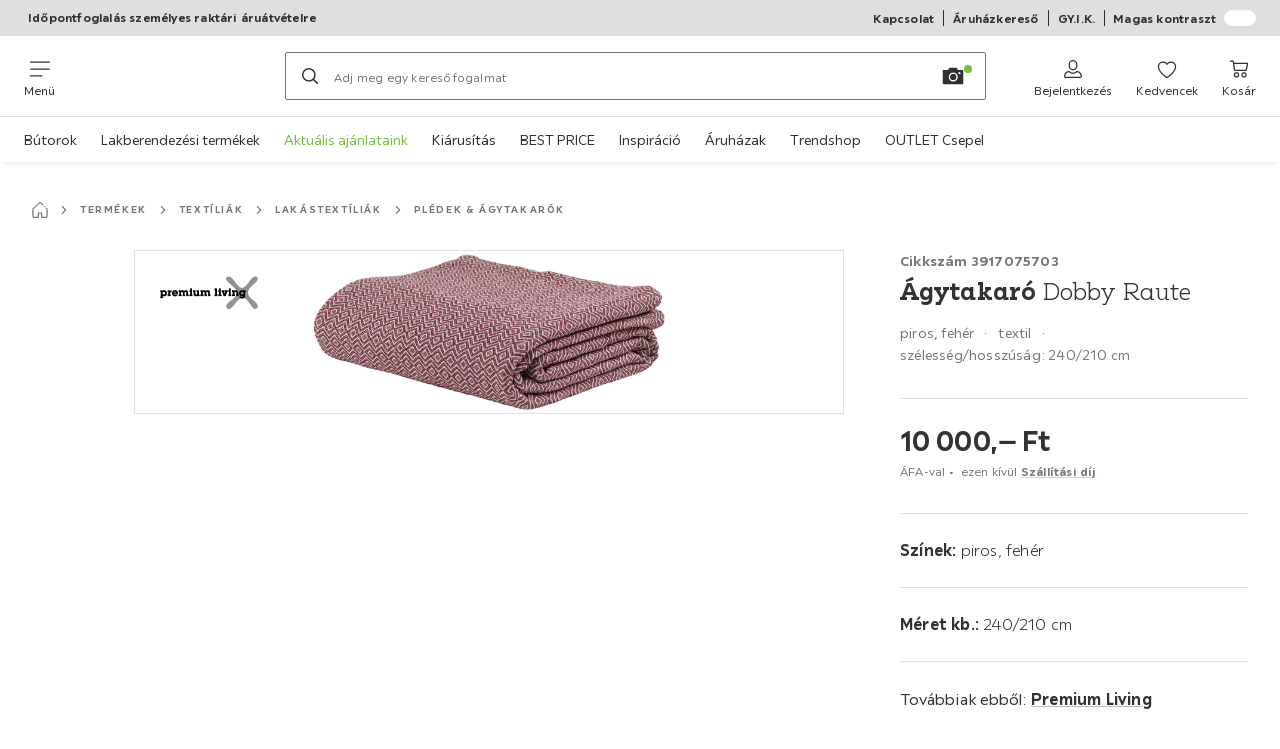

--- FILE ---
content_type: text/html; charset=utf-8
request_url: https://www.moemax.hu/p/premium-living-gytakaro-dobby-raute-003917075703
body_size: 48977
content:

<!DOCTYPE html>
<!--
@@@@@@@@@@@@@@@@@@@@@@@@@@@@@@@@@@@@@@@@@@@@@@@@@@@@@@@@@@@@@@@@@@@@@@@@
@@@@@             Thanks for visiting! Wanna join us?              @@@@@
@@@@@  We are looking for curious colleagues! Check our offers on  @@@@@
@@@@@                 https://xxxl.digital/jobs                    @@@@@
@@@@@@@@@@@@@@@@@@@@@@@@@@@@@@@@@@@@@@@@@@@@@@@@@@@@@@@@@@@@@@@@@@@@@@@@
-->
<html lang="hu-HU">
  <head>
    <meta charset="UTF-8">
    <link href="https://media.moemax.com" rel="preconnect" crossorigin />
    <title data-rh="true">Ágytakaró Dobby Raute online vásárlás ➤ mömax</title>
    <meta data-rh="true" content="width=device-width, initial-scale=1, minimum-scale=1, shrink-to-fit=no" name="viewport"/><meta data-rh="true" content="telephone=no" name="format-detection"/><meta data-rh="true" content="index, follow" name="robots"/><meta data-rh="true" content="#ec008c" name="msapplication-TileColor"/><meta data-rh="true" content="/assets/mstile-144x144.mmx.6b04b477c769bda19cce.png" name="msapplication-TileImage"/><meta data-rh="true" content="/assets/browserconfig.mmx.51a0a5dbf317f3859f56.xml" name="msapplication-config"/><meta data-rh="true" content="#ec008c" name="theme-color"/><meta data-rh="true" content="mömax" name="apple-mobile-web-app-title"/><meta data-rh="true" content="mömax" name="application-name"/><meta data-rh="true" content="yes" name="mobile-web-app-capable"/><meta data-rh="true" content="black" name="apple-mobile-web-app-status-bar-style"/><meta data-rh="true" content="Ágytakaró Dobby Raute online vásárlás ➤ mömax" property="og:title"/><meta data-rh="true" content="Ágytakaró DOBBY RAUTE ✓ mömax bútor ➤ rendelj a mömax online shopban!" property="og:description"/><meta data-rh="true" content="https://www.moemax.hu/p/premium-living-gytakaro-dobby-raute-003917075703" property="og:url"/><meta data-rh="true" content="https://media.moemax.com/i/moemax/PIajwQ_NGPEp_BBXw1r4nYMg/?fmt=auto&amp;%24dq%24=&amp;w=1200&amp;h=630" property="og:image"/><meta data-rh="true" content="product" property="og:type"/><meta data-rh="true" content="10000" property="product:price:amount"/><meta data-rh="true" content="HUF" property="product:price:currency"/><meta data-rh="true" content="mömax" property="og:site_name"/><meta data-rh="true" content="instock" property="og:availability"/><meta data-rh="true" content="Premium Living" property="og:brand"/><meta data-rh="true" content="Ágytakaró DOBBY RAUTE ✓ mömax bútor ➤ rendelj a mömax online shopban!" name="description"/>
    <script type="text/javascript" src="/ruxitagentjs_ICA15789NPRTUVXfghqrux_10329260115094557.js" data-dtconfig="rid=RID_-1851050503|rpid=1335161780|domain=moemax.hu|reportUrl=https://bf66963gpm.bf.dynatrace.com/bf|uam=1|app=ef9a145d5abbf93d|ssc=1|coo=1|cors=1|cssm=l|owasp=1|featureHash=ICA15789NPRTUVXfghqrux|uana=data-purpose|xb=graphql^bs?operationName^emessages^pservices.xxxlgroup.com^bs/clickstream^pwww^bs.google-analytics^bs.com^piadvize^bs.com^pdoubleclick^bs.net^p^bs/api^bs/tracking^p^bs/commands^pmouseflow^bs.com|rdnt=2|uxrgce=1|cuc=u82drtn2|mel=100000|expw=1|dpvc=1|md=mdcc1=bxxxl.statistics.user.user_id,mdcc2=bxxxl.statistics.user.session_id,mdcc3=bxxxl.statistics.page.pagetype[1],mdcc4=bdocument.domain,mdcc5=bxxxl.statistics.shop.rail,mdcc6=bxxxl.statistics.page.pagetype[1],mdcc7=bxxxl.statistics.shop.country,mdcc8=bidzCustomData.cart_amount,mdcc9=bxxxl.statistics.shop.rail,mdcc10=bdocument.domain|lastModification=1769411416516|mdp=mdcc6,mdcc8,mdcc9,mdcc10|tp=500,50,0|srbbv=2|agentUri=/ruxitagentjs_ICA15789NPRTUVXfghqrux_10329260115094557.js" data-config='{"revision":1769411416516,"beaconUri":"https://bf66963gpm.bf.dynatrace.com/bf","agentUri":"/ruxitagentjs_ICA15789NPRTUVXfghqrux_10329260115094557.js","environmentId":"u82drtn2","modules":"ICA15789NPRTUVXfghqrux"}' data-envconfig='{"tracestateKeyPrefix":"d573fba5-2794ef2b"}' data-appconfig='{"app":"ef9a145d5abbf93d","userInteractionCapture":["all"],"requestExclusions":"graphql\\?operationName=messages|services.xxxlgroup.com\\/clickstream|www\\.google-analytics\\.com|iadvize\\.com|doubleclick\\.net|\\/api\\/tracking|\\/commands|mouseflow\\.com"}' async></script><link data-rh="true" href="/assets/apple-touch-icon.mmx.ef027fec7ba70eb29180.png" rel="apple-touch-icon"/><link data-rh="true" href="/assets/apple-touch-icon-180x180.mmx.ef027fec7ba70eb29180.png" rel="apple-touch-icon" sizes="180x180"/><link data-rh="true" href="/assets/apple-touch-icon-167x167.mmx.decd600697c779775980.png" rel="apple-touch-icon" sizes="167x167"/><link data-rh="true" href="/assets/apple-touch-icon-152x152.mmx.7236b89942551fd92e04.png" rel="apple-touch-icon" sizes="152x152"/><link data-rh="true" href="/assets/apple-touch-icon-120x120.mmx.f0b4d27227e022ef2455.png" rel="apple-touch-icon" sizes="120x120"/><link data-rh="true" href="/assets/favicon-32x32.mmx.ad0aa5cfab6dd503267e.png" rel="icon" sizes="32x32" type="image/png"/><link data-rh="true" href="/assets/favicon-16x16.mmx.f88d086833dfdfc50538.png" rel="icon" sizes="16x16" type="image/png"/><link data-rh="true" href="/assets/favicon.mmx.05c6e629c02399ae2eab.ico" rel="shortcut icon"/><link data-rh="true" color="#ec008c" href="data:image/svg+xml;charset=utf-8,%3Csvg xmlns=&#x27;http://www.w3.org/2000/svg&#x27; width=&#x27;933.333&#x27; height=&#x27;933.333&#x27; version=&#x27;1.0&#x27; viewBox=&#x27;0 0 700 700&#x27;%3E%3Cpath d=&#x27;M592.5 38.6c-6.2 1.5-7.7 2-16 6.2-15.3 7.6-35 25.8-56.9 52.2-1.5 1.9-16.7 22.1-33.8 44.7-17 22.7-31.4 41.8-32.1 42.5s-3 3.6-5.2 6.3c-18.6 23.3-39.3 43.4-55 53.2-30 19-60 17.4-92-4.8-16.7-11.6-37.7-33.5-58.5-60.9-3.6-4.7-7-9.2-7.7-10s-6-8-11.8-16-11.5-15.6-12.5-17-5.9-7.9-10.9-14.5c-30.2-40.3-53.7-63.4-75.1-73.7-4.7-2.2-9.4-4.4-10.5-4.9-10.2-4-30.5-4.3-41.4-.4-5.9 2-14.5 8-18 12.3-10.9 13.9-11.6 37.2-1.6 53.7 1.4 2.2 3.2 5.3 4.1 7 6 10.8 28.2 33.4 54.9 56 7.2 6.1 14.1 12 15.5 13.2 1.4 1.1 5.9 4.9 10 8.2 4.1 3.4 8.6 7.2 10 8.4s5.7 4.9 9.5 8.2c57.7 49.2 85.7 87.1 92.5 125.2 1.3 7.3 1.6 23 .5 29.1-.4 2.3-.8 5.2-1 6.5-.4 3.1-3.3 14.2-4.7 17.5-3 7.4-4.2 10.2-7 15.5-3.9 7.7-8.4 14.7-15 23.3-8.2 10.6-9.5 12-19.8 22.4-8.7 8.6-13.1 12.7-28.5 26.1-2.8 2.4-12.2 10-20.9 16.9-55.2 43.4-65.9 52.5-81.8 69.7-4.9 5.4-14 18.7-16.8 24.8-6.2 13.3-8 27.2-5 39.5 3.6 15.2 14.2 29 26.8 34.8 5 2.4 6.9 2.7 15.7 2.6 8.2 0 11.5-.6 18-2.8 13-4.4 28.6-13.8 40.7-24.4 3.8-3.3 23.3-22.9 26.8-26.8 8.7-9.8 21.5-25.3 34.1-40.9 7.9-9.9 14.6-18.2 14.9-18.5s4.1-5 8.4-10.5c14-17.6 25.6-30.6 41.6-46.5 21.9-21.9 39.2-34.6 58.9-43.1 11.6-5 20.5-6.8 31.1-6.4 30.3 1.3 58.9 21.8 97.6 70 8.3 10.3 22.9 30.4 51.9 71 31.2 43.7 52.2 66 70.3 74.7 16.4 7.8 38.1 3 51.9-11.5 19.2-20.1 19.8-46.4 1.7-75.4-2.5-4-5.1-7.9-5.7-8.5-.7-.7-4-4.7-7.4-8.8-3.3-4.1-11.9-13.1-18.9-20-11.8-11.5-15.9-15.2-25.4-23.4-14.7-12.7-41.4-36-43.3-37.9-24.3-23.1-34.4-33.8-45.4-48.2-20.4-26.9-29.7-52.4-28.7-79.5.3-9.5.5-10.9 1.9-18.5.4-2.2.9-4.7 1-5.5.9-4.7 7.4-20.9 11.8-29.5 11-21.5 26.7-41.5 53.1-68.1 14.7-14.7 20.7-20.4 39-36.9 9.6-8.7 9.9-8.9 23.7-21.5 36.6-33.5 53.2-54.9 56.9-73.5 2.5-12-.8-26.5-8.1-36.1-11.1-14.6-32.8-21.6-52.4-16.8&#x27;/%3E%3C/svg%3E" rel="mask-icon"/><link data-rh="true" href="/assets/iphone5_splash.mmx.de845f231f343317e956.png" media="(device-width: 320px) and (device-height: 568px) and (-webkit-device-pixel-ratio: 2)" rel="apple-touch-startup-image"/><link data-rh="true" href="/assets/iphone6_splash.mmx.fa91bdb743fe8428b087.png" media="(device-width: 375px) and (device-height: 667px) and (-webkit-device-pixel-ratio: 2)" rel="apple-touch-startup-image"/><link data-rh="true" href="/assets/iphoneplus_splash.mmx.7a4cd9468fb6d4feb3be.png" media="(device-width: 621px) and (device-height: 1104px) and (-webkit-device-pixel-ratio: 3)" rel="apple-touch-startup-image"/><link data-rh="true" href="/assets/iphonex_splash.mmx.3f7c6784f9f09fbabc65.png" media="(device-width: 375px) and (device-height: 812px) and (-webkit-device-pixel-ratio: 3)" rel="apple-touch-startup-image"/><link data-rh="true" href="/assets/iphonexr_splash.mmx.b2aff2c7d599dfaf3fc6.png" media="(device-width: 414px) and (device-height: 896px) and (-webkit-device-pixel-ratio: 2)" rel="apple-touch-startup-image"/><link data-rh="true" href="/assets/iphonexsmax_splash.mmx.8856ad4ab4f1d7e448a2.png" media="(device-width: 414px) and (device-height: 896px) and (-webkit-device-pixel-ratio: 3)" rel="apple-touch-startup-image"/><link data-rh="true" href="/assets/ipad_splash.mmx.d962fb11231a4c01748d.png" media="(device-width: 768px) and (device-height: 1024px) and (-webkit-device-pixel-ratio: 2)" rel="apple-touch-startup-image"/><link data-rh="true" href="/assets/ipadpro1_splash.mmx.cb2cdfc3aac65369b210.png" media="(device-width: 834px) and (device-height: 1112px) and (-webkit-device-pixel-ratio: 2)" rel="apple-touch-startup-image"/><link data-rh="true" href="/assets/ipadpro3_splash.mmx.0c96fe74e06c9041455c.png" media="(device-width: 834px) and (device-height: 1194px) and (-webkit-device-pixel-ratio: 2)" rel="apple-touch-startup-image"/><link data-rh="true" href="/assets/ipadpro2_splash.mmx.738fab7ac5c52dbd6b42.png" media="(device-width: 1024px) and (device-height: 1366px) and (-webkit-device-pixel-ratio: 2)" rel="apple-touch-startup-image"/><link data-rh="true" href="/assets/site.webmanifest" rel="manifest"/><link data-rh="true" href="https://www.moemax.hu/p/premium-living-gytakaro-dobby-raute-003917075703" rel="canonical"/><link data-rh="true" href="https://www.moemax.ch/p/premium-living-berwurf-dobby-raute-in-rot-weiss-ca-240x210cm-003917075703" hreflang="de-CH" rel="alternate"/><link data-rh="true" href="https://www.moemax.de/p/premium-living-berwurf-dobby-raute-in-rot-weiss-ca-240x210cm-003917075703" hreflang="de-DE" rel="alternate"/><link data-rh="true" href="https://www.moemax.hu/p/premium-living-gytakaro-dobby-raute-003917075703" hreflang="hu-HU" rel="alternate"/><link data-rh="true" href="https://www.moemax.si/p/premium-living-okrasna-odeja-dobby-raute-ext-003917075703" hreflang="sl-SI" rel="alternate"/>
    <link data-chunk="main" rel="stylesheet" href="https://assets.moemax.com/webshop/mmx/./assets/css/c847a3c9f6069b082de6.css" crossorigin="anonymous">
<link data-chunk="main" rel="stylesheet" href="https://assets.moemax.com/webshop/mmx/./assets/css/1fbb11abec155649a78e.css" crossorigin="anonymous">
<link data-chunk="main" rel="stylesheet" href="https://assets.moemax.com/webshop/mmx/./assets/css/0e8c4e9f6b7e07ce207c.css" crossorigin="anonymous">
<link data-chunk="RelatedProductsModal" rel="stylesheet" href="https://assets.moemax.com/webshop/mmx/./assets/css/17ca748d61de7dc62804.css" crossorigin="anonymous">
<link data-chunk="productDetail" rel="stylesheet" href="https://assets.moemax.com/webshop/mmx/./assets/css/5b5cad2eca6ec75165a4.css" crossorigin="anonymous">
<link data-chunk="productDetail" rel="stylesheet" href="https://assets.moemax.com/webshop/mmx/./assets/css/8ac9347b08bdb1825790.css" crossorigin="anonymous">
<link data-chunk="cms" rel="stylesheet" href="https://assets.moemax.com/webshop/mmx/./assets/css/89d0a5b8fd66599210ae.css" crossorigin="anonymous">
<link data-chunk="components-Survey-CSATSurvey" rel="stylesheet" href="https://assets.moemax.com/webshop/mmx/./assets/css/4101b41c8356b07e5462.css" crossorigin="anonymous">
<link data-chunk="countryOverlay" rel="stylesheet" href="https://assets.moemax.com/webshop/mmx/./assets/css/a58d5ec04968b7eccdb8.css" crossorigin="anonymous">
<link data-chunk="CmsTrackedNewsletterComponent-index" rel="stylesheet" href="https://assets.moemax.com/webshop/mmx/./assets/css/54f19686d3c46c1a4972.css" crossorigin="anonymous">
<link data-chunk="TermsAndConditionsModal" rel="stylesheet" href="https://assets.moemax.com/webshop/mmx/./assets/css/67d6c61c5171ee922c2c.css" crossorigin="anonymous">
<link data-chunk="pages-ProductDetail-components-Variants" rel="stylesheet" href="https://assets.moemax.com/webshop/mmx/./assets/css/9f9e457a5fdc5c3f7f02.css" crossorigin="anonymous">
    <script>window.webShopFrontend={"release_Version":"AppWebshop@1.23.20"};</script>
  </head>

  <body >
    
    <div data-hydrate-root="main" id="root"><div class="_i9ReVx5wcD4q4Dcm"><header data-purpose="header" id="navigation-start" class="_Vkn8Jbi3H6uwkeY9"><div class="_PBpfbGSGul_aVnRn" data-purpose="meta.navigation"><div class="_bbiDltJOlqafPFWA"><div class="_A9xx0js2N0korf9A"><div class="_iDgu8AAgcP_pqHKR" data-purpose="metanav.linkCarousel.content" style="transform:translateY(-0%)"><a aria-hidden="false" data-purpose="metaNavigation.promotion.link" href="https://szemelyesatvetel.salonic.hu" rel="noreferrer noopener" target="_blank" class="_A6dIemK_x0PZSoKc _Ej3IXg5pfH1a2YNs _EAb93Jr_SaMf6lDF _H5F5dLs3OksFW9Cj _AucYWBUCn6PDgXlM"><span class="_NfLe6vEngMythhlc">Időpontfoglalás személyes raktári áruátvételre</span></a><a aria-hidden="false" data-purpose="metaNavigation.promotion.link" class="_A6dIemK_x0PZSoKc _Ej3IXg5pfH1a2YNs _EAb93Jr_SaMf6lDF _H5F5dLs3OksFW9Cj _AucYWBUCn6PDgXlM" href="/c/idopontfoglalas-konyhatervezeshez"><span class="_NfLe6vEngMythhlc">Ingyenes 3D konyhatervezés! Foglalj időpontot!</span></a></div></div><div data-testid="metaNav.service.container" class="_mUBR3RsLRDdj8qYZ"><div class="_TaiXm5ewU4DA5ewW" data-purpose="metaNav.service.nodes"><a aria-hidden="false" data-purpose="metaNavigation.service.link" class="_A6dIemK_x0PZSoKc _Ej3IXg5pfH1a2YNs _EAb93Jr_SaMf6lDF _H5F5dLs3OksFW9Cj _mrpsEHtrNFnZCqTw" href="/uegyfelszolgalat"><span class="_NfLe6vEngMythhlc">Kapcsolat</span></a><a aria-hidden="false" data-purpose="metaNavigation.service.link" class="_A6dIemK_x0PZSoKc _Ej3IXg5pfH1a2YNs _EAb93Jr_SaMf6lDF _H5F5dLs3OksFW9Cj _mrpsEHtrNFnZCqTw" href="/aruhazak"><span class="_NfLe6vEngMythhlc">Áruházkereső</span></a><a aria-hidden="false" data-purpose="metaNavigation.service.link" class="_A6dIemK_x0PZSoKc _Ej3IXg5pfH1a2YNs _EAb93Jr_SaMf6lDF _H5F5dLs3OksFW9Cj _mrpsEHtrNFnZCqTw" href="/faq"><span class="_NfLe6vEngMythhlc">GY.I.K.</span></a><input role="switch" id="contrast-toggle-navigation" class="_klvfS7Iu9hlj6btE" type="checkbox"/><label for="contrast-toggle-navigation" class="_eNgB1v3Y4BlpJl__ _AkCqvuGmFJUDi5VL">Magas kontraszt<span class="_bvcMp6ZRIEYpjWnp" role="presentation"><i class="_F8X_Nbg_K52B5iMN _ybDJ9s_RIXiJ0OKo" role="presentation"><svg xmlns="http://www.w3.org/2000/svg" viewBox="0 0 24 24"><path d="M12 1.5c2.7 0 5.4 1 7.4 3.1 4.1 4.1 4.1 10.7 0 14.8-2.1 2.1-4.7 3.1-7.4 3.1s-5.4-1-7.4-3.1C.5 15.3.5 8.7 4.6 4.6c2-2.1 4.7-3.1 7.4-3.1M12 0C8.8 0 5.8 1.2 3.5 3.5S0 8.8 0 12s1.2 6.2 3.5 8.5S8.8 24 12 24s6.2-1.2 8.5-3.5S24 15.2 24 12s-1.2-6.2-3.5-8.5S15.2 0 12 0" style="fill:#fff"/><path d="M19.4 4.6C15.3.5 8.7.5 4.6 4.6s-4.1 10.7 0 14.8 10.7 4.1 14.8 0 4.1-10.7 0-14.8m-1 13.8c-3.5 3.5-9.2 3.5-12.7 0L18.4 5.6c3.5 3.6 3.5 9.2 0 12.8" style="fill:#0f0f0f"/><path d="M18.4 5.6 5.6 18.4c3.5 3.5 9.2 3.5 12.7 0s3.6-9.2.1-12.8" style="fill:#fff"/></svg></i></span></label></div></div></div></div><div class="_jK1FBmzdiQWjWeej"><button aria-label="Navigációváltás" class="_eZcEOsrRXsmM6qR8 _Kes7ynCOFs5S8DXA" data-purpose="header.button.hamburger" data-toggle="collapse" style="--icon-before-url:url(&quot;data:image/svg+xml;charset=utf-8,%3Csvg xmlns=&#x27;http://www.w3.org/2000/svg&#x27; viewBox=&#x27;0 0 96 96&#x27;%3E%3Cpath d=&#x27;M3 12h90c1.7 0 3 1.3 3 3s-1.3 3-3 3H3c-1.7 0-3-1.3-3-3s1.3-3 3-3m0 33h90c1.7 0 3 1.3 3 3s-1.3 3-3 3H3c-1.7 0-3-1.3-3-3s1.3-3 3-3m0 33h54c1.7 0 3 1.3 3 3s-1.3 3-3 3H3c-1.7 0-3-1.3-3-3s1.3-3 3-3&#x27;/%3E%3C/svg%3E&quot;)" type="button"><span class="_k3JRmYjpLoj0cZi5">Menü</span></button><a aria-hidden="false" aria-label="Möemax" class="_vwHbOmEKwjpEkEla" data-purpose="header.railLogo" href="/"><span class="_JJopxCuW8eok_2JX">Möemax</span><i aria-hidden="true" class="_F8X_Nbg_K52B5iMN _WeF1d5m7Jktz_sC4" role="presentation"><svg xmlns="http://www.w3.org/2000/svg" viewBox="0 0 24 24"/></i></a><a href="#main" class="_STaYLYewD48oytiY">Ugrás a főtartalomhoz</a><form data-purpose="header.searchBar" class="_R1FhVgk3Gfcw3_xq" role="search" method="GET" action="/s/"><div class="_l1gpaR63aE68syIy __0vzHE2g3A0Lli9Z _bBgn4eB5dzPPu2Q6" data-purpose="header.searchBar.input"><div class="_irAf43tEfRDvoYya"><button aria-label="Keresés" class="_M1PnHHSvaCkcnyGU _js5EqAGeHLC6BZLc _Kes7ynCOFs5S8DXA" title="" type="submit" data-purpose="header.searchBar.button.submit" data-track-id="searchButton" style="--icon-before-url:url(&quot;data:image/svg+xml;charset=utf-8,%3Csvg xmlns=&#x27;http://www.w3.org/2000/svg&#x27; viewBox=&#x27;0 0 96 96&#x27;%3E%3Cpath d=&#x27;M66.7 72.8c-7 5.7-15.9 9-25.6 9C18.6 81.8.4 63.6.4 41.1S18.6.4 41.1.4s40.7 18.2 40.7 40.7c0 9.7-3.4 18.6-9 25.6.2.1.3.3.5.4L95.1 89c1.7 1.7 1.7 4.5 0 6.2s-4.5 1.7-6.2 0L67.1 73.3c-.1-.2-.3-.3-.4-.5m-25.6.3c17.7 0 32-14.3 32-32s-14.3-32-32-32-32 14.3-32 32 14.4 32 32 32&#x27;/%3E%3C/svg%3E&quot;)"></button></div><input aria-controls="search-suggestions" autoComplete="off" data-track-id="searchBox" enterKeyHint="search" aria-invalid="false" aria-readonly="false" class="_IMBCY2rWXpRHtJzw _l5q_caxFOU26TY9o _oGbh6v1aWXXNTgT3 _BfAwwMiIT3JomYdE" id="searchBox" inputMode="search" name="s" type="search" placeholder="Adj meg egy keresőfogalmat" data-purpose="header.searchBar.input.field" value=""/><label class="_uygIeQgJGFBQTADA __sFU6GfqCZm02sEL _Fo9y6DxGvIb7u5PQ" data-optional-symbol="" data-required-symbol="*" for="searchBox">Termékek, márkák vagy újdonságok keresése</label><div class="_o51WBtnsw8x2_eZB"><div class="_TpPobZr_qfkfDO5T"><button class="__u4rMg8eVxMRVKql" aria-label="Keresőfogalom törlése" data-testid="cancel.button" type="reset" tabindex="0"><i aria-hidden="true" class="_F8X_Nbg_K52B5iMN _inwR9iQK1nPL_com" role="presentation"><svg xmlns="http://www.w3.org/2000/svg" viewBox="0 0 96 96"><path d="M48.09 36.08C59.53 24.855 71.012 13.67 82.343 2.34a9.5 9.5 0 0 1 1.16-.96C84.635.61 85.9.201 87.247.03 87.75 0 87.745 0 88.251 0c1.186.074 2.316.326 3.381.868a8.07 8.07 0 0 1 4.332 6.375c.08.835.027 1.68-.157 2.498-.298 1.336-.94 2.498-1.806 3.545-11.116 11.838-22.545 23.373-34.085 34.8 11.225 11.44 22.41 22.922 33.741 34.253.813.866 1.466 1.823 1.87 2.948a8.02 8.02 0 0 1 0 5.419 8 8 0 0 1-1.206 2.193 8.06 8.06 0 0 1-7.074 3.062 8 8 0 0 1-3.32-1.08 9.5 9.5 0 0 1-1.217-.884c-11.838-11.116-23.373-22.545-34.8-34.085-11.44 11.225-22.922 22.41-34.253 33.741-.866.813-1.823 1.466-2.947 1.87a8 8 0 0 1-2.961.47 8.06 8.06 0 0 1-6.635-3.925 8 8 0 0 1-1.079-4.825 8 8 0 0 1 1.079-3.319 9.5 9.5 0 0 1 .885-1.218c11.116-11.838 22.544-23.373 34.085-34.8-11.225-11.44-22.41-22.922-33.74-34.253-.931-.99-1.645-2.111-2.026-3.425a8.07 8.07 0 0 1 2.025-7.889A8 8 0 0 1 4.368.868C5.433.326 6.563.074 7.748 0c.503 0 .5 0 1.005.031.502.064.991.141 1.479.283 1.147.333 2.143.924 3.058 1.681C25.128 13.111 36.663 24.54 48.09 36.08"/></svg></i></button><div class="_ZGw8Av8yAZCv1b88"><button aria-label="Kép keresése" class="_M1PnHHSvaCkcnyGU _d1U9hEZTXM8KBtJi _sYIxxvCfc0qeVMKI _Kes7ynCOFs5S8DXA" title="" type="button" data-purpose="image.search.modal.open" style="--icon-before-url:url(&quot;data:image/svg+xml;charset=utf-8,%3Csvg xmlns=&#x27;http://www.w3.org/2000/svg&#x27; viewBox=&#x27;0 0 24 24&#x27;%3E%3Cpath fill-rule=&#x27;evenodd&#x27; d=&#x27;M22.42 5.33h-5.28l-.62-1.75a.76.76 0 0 0-.71-.5H8.19a.76.76 0 0 0-.71.5l-.62 1.75H1.58a.76.76 0 0 0-.75.75v14.09a.76.76 0 0 0 .75.75h20.84a.76.76 0 0 0 .75-.75V6.08a.76.76 0 0 0-.75-.75M12.274 8.2a4.93 4.93 0 1 0-.02 9.86 4.93 4.93 0 0 0 .02-9.86m0 8.35a3.43 3.43 0 1 1 3.42-3.43 3.44 3.44 0 0 1-3.42 3.43m7.434-6.678a1.17 1.17 0 0 1-.651.198 1.16 1.16 0 0 1-1.17-1.16 1.17 1.17 0 1 1 1.82.962Z&#x27; clip-rule=&#x27;evenodd&#x27;/%3E%3C/svg%3E&quot;)"></button></div></div></div></div></form><div class="_JGqCj0yQYVXIWEPz"><div class="_iSBNLrdpI2Cgpq_X _r9rgTg7AIznhkjsT"><button data-testid="actionIcon.button" class="_mWhAXJo09SuCh3Lw _DtDydyrWiMMdMFig _Kes7ynCOFs5S8DXA" style="--icon-before-url:url(&quot;data:image/svg+xml;charset=utf-8,%3Csvg xmlns=&#x27;http://www.w3.org/2000/svg&#x27; viewBox=&#x27;0 0 24 24&#x27;%3E%3Cpath d=&#x27;M12 13.52a5.26 5.26 0 0 1-5.25-5.25V6.5a5.25 5.25 0 1 1 10.5 0v1.77A5.26 5.26 0 0 1 12 13.52m0-10.77A3.75 3.75 0 0 0 8.25 6.5v1.77a3.75 3.75 0 0 0 7.5 0V6.5A3.75 3.75 0 0 0 12 2.75m9 20H3.05a1.76 1.76 0 0 1-1.661-1.197 1.8 1.8 0 0 1-.089-.723 6.77 6.77 0 0 1 5.25-6.46 1.72 1.72 0 0 1 1.7.48 5.24 5.24 0 0 0 7.5 0 1.72 1.72 0 0 1 1.7-.48 6.79 6.79 0 0 1 5.25 6.46 1.78 1.78 0 0 1-1.023 1.76 1.8 1.8 0 0 1-.677.16M7 15.81A5.28 5.28 0 0 0 2.8 21a.27.27 0 0 0 .06.2.26.26 0 0 0 .19.08H21a.26.26 0 0 0 .19-.08.27.27 0 0 0 .06-.2A5.28 5.28 0 0 0 17 15.81a.24.24 0 0 0-.2.09 6.74 6.74 0 0 1-9.64 0 .28.28 0 0 0-.16-.09&#x27;/%3E%3C/svg%3E&quot;)" state="[object Object]" data-purpose="header.login.actionIcon" aria-label="Bejelentkezés" type="button"><span class="_S4Xnh4sD1w32FKKU">Bejelentkezés</span></button></div><div class="_iSBNLrdpI2Cgpq_X"><a aria-hidden="false" aria-label="Kedvenceim 0 termékek " class="_mWhAXJo09SuCh3Lw _DtDydyrWiMMdMFig _Kes7ynCOFs5S8DXA" data-purpose="wxs.header.actions.favourites" style="--icon-before-url:url(&quot;data:image/svg+xml;charset=utf-8,%3Csvg xmlns=&#x27;http://www.w3.org/2000/svg&#x27; viewBox=&#x27;0 0 24 24&#x27;%3E%3Cpath d=&#x27;M12 23.07a.8.8 0 0 1-.4-.11C11.17 22.68 1 16.15 1 9.18a6.25 6.25 0 0 1 11-4.06 6.25 6.25 0 0 1 11 4.06c0 7-10.17 13.5-10.6 13.78a.8.8 0 0 1-.4.11M7.25 4.43A4.75 4.75 0 0 0 2.5 9.18c0 5.43 7.64 11 9.5 12.24 1.86-1.26 9.5-6.81 9.5-12.24a4.75 4.75 0 0 0-8.85-2.39.78.78 0 0 1-1.3 0 4.76 4.76 0 0 0-4.1-2.36&#x27;/%3E%3C/svg%3E&quot;)" href="/favourites"><span class="_S4Xnh4sD1w32FKKU">Kedvencek</span></a></div><div class="_iSBNLrdpI2Cgpq_X"><a aria-hidden="false" aria-label="Kosár 0 termékek " class="_mWhAXJo09SuCh3Lw _DtDydyrWiMMdMFig _Kes7ynCOFs5S8DXA" data-purpose="wxs.header.actions.cart" style="--icon-before-url:url(&quot;data:image/svg+xml;charset=utf-8,%3Csvg xmlns=&#x27;http://www.w3.org/2000/svg&#x27; viewBox=&#x27;0 0 24 24&#x27;%3E%3Cpath d=&#x27;M7.46 14.46A1.71 1.71 0 0 1 5.82 13L4.49 3.4a.19.19 0 0 0-.19-.15H1.77a.75.75 0 0 1 0-1.5h2.57A1.73 1.73 0 0 1 6 3.17l.16 1.19h15.41q.195-.027.39 0a1.38 1.38 0 0 1 1 1.69l-1.46 7a1.81 1.81 0 0 1-1.66 1.38zm-1.11-8.6 1 7a.21.21 0 0 0 .19.14h12.23a.27.27 0 0 0 .23-.22l1.45-6.89zM9 22.25A3.25 3.25 0 1 1 12.25 19 3.26 3.26 0 0 1 9 22.25m0-5A1.75 1.75 0 1 0 10.75 19 1.76 1.76 0 0 0 9 17.25m7.194 4.452A3.25 3.25 0 0 0 18 22.25 3.26 3.26 0 0 0 21.25 19a3.25 3.25 0 1 0-5.056 2.702m.834-4.157A1.75 1.75 0 0 1 18 17.25 1.76 1.76 0 0 1 19.75 19a1.75 1.75 0 1 1-2.722-1.455&#x27;/%3E%3C/svg%3E&quot;)" href="/cart"><span class="_S4Xnh4sD1w32FKKU">Kosár</span></a></div></div><div class="_PQWtmfYqhTa4yGY8" data-purpose="header.overlay" role="presentation"></div><nav class="_hd6QjqlhCyzJrYj7 _Rddw9mGsXV3Cj4Ym" data-purpose="mainNavigation.container"><ul class="_OX_F91LqxwVLrij_"><li class="_Ktmq19E26FJSl7AA"><a aria-haspopup="true" aria-hidden="false" class="_ioEAXTarkdmIPJUI" data-purpose="mainNavigation.link" href="/c/butorok" rel="noreferrer noopener" target="_blank">Bútorok</a></li><li class="_Ktmq19E26FJSl7AA"><a aria-haspopup="true" aria-hidden="false" class="_ioEAXTarkdmIPJUI" data-purpose="mainNavigation.link" href="/c/lakberendezesi-termekek" rel="noreferrer noopener" target="_blank">Lakberendezési termékek</a></li><li class="_Ktmq19E26FJSl7AA"><a aria-haspopup="true" aria-hidden="false" class="_ioEAXTarkdmIPJUI _HAduhRXDQRz7cGdL" data-purpose="mainNavigation.link" href="/s/?s=&amp;v_eyecatcher=campaign-sale">Aktuális ajánlataink</a></li><li class="_Ktmq19E26FJSl7AA"><a aria-haspopup="false" aria-hidden="false" class="_ioEAXTarkdmIPJUI" data-purpose="mainNavigation.link" href="/c/keszletkisopres">Kiárusítás</a></li><li class="_Ktmq19E26FJSl7AA"><a aria-haspopup="false" aria-hidden="false" class="_ioEAXTarkdmIPJUI" data-purpose="mainNavigation.link" href="/c/bestprice" rel="noreferrer noopener" target="_blank">BEST PRICE</a></li><li class="_Ktmq19E26FJSl7AA"><a aria-haspopup="false" aria-hidden="false" class="_ioEAXTarkdmIPJUI" data-purpose="mainNavigation.link" href="/c/inspiracio">Inspiráció</a></li><li class="_Ktmq19E26FJSl7AA"><a aria-haspopup="false" aria-hidden="false" class="_ioEAXTarkdmIPJUI" data-purpose="mainNavigation.link" href="/aruhazak">Áruházak</a></li><li class="_Ktmq19E26FJSl7AA"><a aria-haspopup="false" aria-hidden="false" class="_ioEAXTarkdmIPJUI" data-purpose="mainNavigation.link" href="/c/trendshop">Trendshop</a></li><li class="_Ktmq19E26FJSl7AA"><a aria-haspopup="false" aria-hidden="false" class="_ioEAXTarkdmIPJUI" data-purpose="mainNavigation.link" href="/hs?v_pos_name=h2">OUTLET Csepel</a></li></ul></nav></div></header><main id="main" class="_BmuOx7tcZlbTvNKE" tabindex="-1"><div class="_p29pH3n1Up9_OZji" role="status" aria-live="polite" aria-atomic="true" aria-relevant="all"><span></span></div><div class="_z7HmIAM4iMqJMk4L" data-purpose="productDetailPage.container"><div class="_sBgOISgcj_tyU9Ur _VBYzU6S1pf_rN_FU"><script type="application/ld+json">{"@context":"https://schema.org/","@type":"BreadcrumbList","itemListElement":[{"@type":"ListItem","item":"https://www.moemax.hu/","name":"Kezdőoldal","position":1},{"@type":"ListItem","item":"https://www.moemax.hu/kategoriak/root","name":"Termékek","position":2},{"@type":"ListItem","item":"https://www.moemax.hu/textiliak-C9","name":"Textíliák","position":3},{"@type":"ListItem","item":"https://www.moemax.hu/lakastextiliak-C9C1","name":"Lakástextíliák","position":4},{"@type":"ListItem","item":"https://www.moemax.hu/pledek-agytakarok-C9C1C1","name":"Plédek & ágytakarók","position":5}]}</script><nav class="_tc4ekEAzasI59pN9" aria-label="breadcrumbs"><ol class="_yUQM7gg_LwvGtIL3"><li class="_cMUel3ZH3EnoNUly"><a aria-hidden="false" aria-label="Kezdőoldal" data-purpose="breadcrumbs.home" style="--icon-before-url:url(&quot;data:image/svg+xml;charset=utf-8,%3Csvg xmlns=&#x27;http://www.w3.org/2000/svg&#x27; viewBox=&#x27;0 0 96 96&#x27;%3E%3Cpath d=&#x27;M41 2.88a9.85 9.85 0 0 1 14 0l11.74 11.78a3.28 3.28 0 0 1-4.65 4.64L50.32 7.53a3.28 3.28 0 0 0-4.64 0L9.57 43.64a3.25 3.25 0 0 0-1 2.32v40a3.28 3.28 0 0 0 3.28 3.28h23v-23a3.28 3.28 0 0 1 3.28-3.28h19.7a3.28 3.28 0 0 1 3.28 3.28v23h23a3.28 3.28 0 0 0 3.28-3.28V46a3.25 3.25 0 0 0-1-2.32L81.79 39a3.28 3.28 0 0 1 4.64-4.65L91.07 39A9.82 9.82 0 0 1 94 46v40a9.85 9.85 0 0 1-9.85 9.84h-26.3a3.28 3.28 0 0 1-3.28-3.28v-23H41.43v23a3.28 3.28 0 0 1-3.28 3.28H11.89A9.85 9.85 0 0 1 2 85.92V46a9.82 9.82 0 0 1 2.89-7zm33.26 20.66A3.29 3.29 0 1 1 71 26.83a3.29 3.29 0 0 1 3.26-3.29&#x27;/%3E%3C/svg%3E&quot;)" class="_iAUstiVBjyxePc5M _DIgpWWxopD5PbtYk _Kes7ynCOFs5S8DXA" data-name="Kezdőoldal" href="/"></a></li><li class="_cMUel3ZH3EnoNUly _Kes7ynCOFs5S8DXA" style="--icon-before-url:url(&quot;data:image/svg+xml;charset=utf-8,%3Csvg xmlns=&#x27;http://www.w3.org/2000/svg&#x27; viewBox=&#x27;0 0 96 96&#x27;%3E%3Cpath d=&#x27;M20.63 89.809c.2 1.099.5 2.098 1.1 3.096 1.6 2.398 4.6 3.596 7.4 2.897 1.1-.3 2-.799 2.9-1.498 14.4-13.485 28.4-27.37 41.8-41.754.4-.499.8-.998 1-1.598.8-1.698.9-3.696.2-5.494-.3-.699-.7-1.398-1.2-1.997-13.5-14.384-27.4-28.369-41.8-41.754-.9-.7-1.8-1.199-2.9-1.498-.9-.2-1.9-.3-2.8-.1-3.7.6-6.2 4.195-5.6 7.891.2 1.399.9 2.597 1.9 3.696l36.2 36.36c-12.2 12.186-24.8 23.973-36.6 36.559-.3.4-.3.4-.6.699-.8 1.498-1.1 2.897-1 4.495&#x27;/%3E%3C/svg%3E&quot;)"><a aria-hidden="false" data-purpose="productBreadcrumbs.link" title="Termékek" class="_iAUstiVBjyxePc5M" data-name="Termékek" href="/kategoriak/root"><span class="_cu_JB_UP4fsfOrkJ _Le8lIirySlaHXpUZ">Termékek</span></a></li><li class="_cMUel3ZH3EnoNUly _Kes7ynCOFs5S8DXA" style="--icon-before-url:url(&quot;data:image/svg+xml;charset=utf-8,%3Csvg xmlns=&#x27;http://www.w3.org/2000/svg&#x27; viewBox=&#x27;0 0 96 96&#x27;%3E%3Cpath d=&#x27;M20.63 89.809c.2 1.099.5 2.098 1.1 3.096 1.6 2.398 4.6 3.596 7.4 2.897 1.1-.3 2-.799 2.9-1.498 14.4-13.485 28.4-27.37 41.8-41.754.4-.499.8-.998 1-1.598.8-1.698.9-3.696.2-5.494-.3-.699-.7-1.398-1.2-1.997-13.5-14.384-27.4-28.369-41.8-41.754-.9-.7-1.8-1.199-2.9-1.498-.9-.2-1.9-.3-2.8-.1-3.7.6-6.2 4.195-5.6 7.891.2 1.399.9 2.597 1.9 3.696l36.2 36.36c-12.2 12.186-24.8 23.973-36.6 36.559-.3.4-.3.4-.6.699-.8 1.498-1.1 2.897-1 4.495&#x27;/%3E%3C/svg%3E&quot;)"><a aria-hidden="false" data-purpose="productBreadcrumbs.link" title="Textíliák" class="_iAUstiVBjyxePc5M" data-name="Textíliák" href="/textiliak-C9"><span class="_cu_JB_UP4fsfOrkJ _Le8lIirySlaHXpUZ">Textíliák</span></a></li><li class="_cMUel3ZH3EnoNUly _Kes7ynCOFs5S8DXA" style="--icon-before-url:url(&quot;data:image/svg+xml;charset=utf-8,%3Csvg xmlns=&#x27;http://www.w3.org/2000/svg&#x27; viewBox=&#x27;0 0 96 96&#x27;%3E%3Cpath d=&#x27;M20.63 89.809c.2 1.099.5 2.098 1.1 3.096 1.6 2.398 4.6 3.596 7.4 2.897 1.1-.3 2-.799 2.9-1.498 14.4-13.485 28.4-27.37 41.8-41.754.4-.499.8-.998 1-1.598.8-1.698.9-3.696.2-5.494-.3-.699-.7-1.398-1.2-1.997-13.5-14.384-27.4-28.369-41.8-41.754-.9-.7-1.8-1.199-2.9-1.498-.9-.2-1.9-.3-2.8-.1-3.7.6-6.2 4.195-5.6 7.891.2 1.399.9 2.597 1.9 3.696l36.2 36.36c-12.2 12.186-24.8 23.973-36.6 36.559-.3.4-.3.4-.6.699-.8 1.498-1.1 2.897-1 4.495&#x27;/%3E%3C/svg%3E&quot;)"><a aria-hidden="false" data-purpose="productBreadcrumbs.link" title="Lakástextíliák" class="_iAUstiVBjyxePc5M" data-name="Lakástextíliák" href="/lakastextiliak-C9C1"><span class="_cu_JB_UP4fsfOrkJ _Le8lIirySlaHXpUZ">Lakástextíliák</span></a></li><li class="_cMUel3ZH3EnoNUly _Kes7ynCOFs5S8DXA" style="--icon-before-url:url(&quot;data:image/svg+xml;charset=utf-8,%3Csvg xmlns=&#x27;http://www.w3.org/2000/svg&#x27; viewBox=&#x27;0 0 96 96&#x27;%3E%3Cpath d=&#x27;M20.63 89.809c.2 1.099.5 2.098 1.1 3.096 1.6 2.398 4.6 3.596 7.4 2.897 1.1-.3 2-.799 2.9-1.498 14.4-13.485 28.4-27.37 41.8-41.754.4-.499.8-.998 1-1.598.8-1.698.9-3.696.2-5.494-.3-.699-.7-1.398-1.2-1.997-13.5-14.384-27.4-28.369-41.8-41.754-.9-.7-1.8-1.199-2.9-1.498-.9-.2-1.9-.3-2.8-.1-3.7.6-6.2 4.195-5.6 7.891.2 1.399.9 2.597 1.9 3.696l36.2 36.36c-12.2 12.186-24.8 23.973-36.6 36.559-.3.4-.3.4-.6.699-.8 1.498-1.1 2.897-1 4.495&#x27;/%3E%3C/svg%3E&quot;)"><a aria-current="page" aria-hidden="false" data-purpose="productBreadcrumbs.link" title="Plédek &amp; ágytakarók" class="_iAUstiVBjyxePc5M" data-name="Plédek &amp; ágytakarók" href="/pledek-agytakarok-C9C1C1"><span class="_cu_JB_UP4fsfOrkJ _Le8lIirySlaHXpUZ">Plédek &amp; ágytakarók</span></a></li></ol></nav></div><div class="_GSvEykLduhC2AZhj _mgVREHkclxh8J7Vn _pEoOx17Y1WWt_wDE"><div class="_GSvEykLduhC2AZhj _r91dx0jr24n0xn7P"><div><div class="_ziBqxKqNTtKosNt7"><div class="_BDMZzBflPyxngNr_"><div class="_mHbBgh6h4ex2cMcs _bSFR94SnLP82xtE7" data-purpose="deck.area" role="group"><div class="_aPf7tAPYD6fT2h_I _S8a2FFSbUyrDBUBT _ekikjyN1JQtKgx8k"><img alt="Ágytakaró Dobby Raute - piros/fehér, textil (240/210cm) - Premium Living" class="_onQMr2eeBEf_FNjX _K2idXcCeGlrgz9g5" loading="eager" data-purpose="imageSlider.stageImage" fetchpriority="high" tabindex="0" src="https://media.moemax.com/i/moemax/PIajwQ_NGPEp_BBXw1r4nYMg/?fmt=auto&amp;%24hq%24=&amp;w=1200" width="1200"/><img alt="Premium Living" src="https://media.moemax.com/i/moemax/NCvxYAA9F_XRMWYPiMMcwv0Q/VAT-P-Marken-Landscape_STJA59.png?fmt=auto&amp;%24dq%24=&amp;w=332" width="332" class="_jQeAxT2FaOINF0aN _pG7LGgleUT1GDJqx"/></div></div><span class="_XVGccYzcuU6NCZ5f">1<!-- --> / <!-- -->1</span></div></div></div></div><div class="_sBgOISgcj_tyU9Ur _wq86NBhvraYfB7Qa _QtJksVqkgXfuViSX" data-purpose="productDetailPage.data.rightContainer"><header class="_KvFxkQ5qpH2MrDfT"><div class="_MjHizJ4SvHN8NM4y _XMneb01ABhV3iB77" data-purpose="product.productNumber">Cikkszám<!-- --> <!-- -->3917075703</div><h1 data-purpose="productName.heading-3-h1" class="_J0LlEhhuRF7DzqEC _HVBLS1fxQMiVPtjt _ARQ_bNsLSSUtcJ6Z _Hcuhsnsp9T_9LHEJ _Khg79gZ7bG2VRI2a"><span class="_YIOvemUmsX3ZomQh">Ágytakaró</span> Dobby Raute</h1> <button class="_Hli6u0h2Stf5jPri _FhotmCyC34oNEHAV _zqo7DGeQsSgGtuYq" type="button" data-purpose="product.attributes"><span class="_IPrNovvH4FtyH5rG" data-purpose="product.productAttributes"><span class="_zlWCVPBtXza7jb5P _HgFtMvwxUnzbZRMU">piros, fehér</span><span class="_zlWCVPBtXza7jb5P _HgFtMvwxUnzbZRMU">textil</span><span class="_zlWCVPBtXza7jb5P _HgFtMvwxUnzbZRMU">szélesség/hosszúság: <!-- -->240/210 cm</span></span></button><div role="dialog" class="_VsKAC1rXbvRvYb9M _pxw58ZDH68vwj0iI"><div class="_Tk2quLwEmFht8tGi"><h3 data-purpose="modal.heading" class="_J0LlEhhuRF7DzqEC _HVBLS1fxQMiVPtjt _ARQ_bNsLSSUtcJ6Z _KOOK7hnM0S6Q7FS5">Termékadatok</h3><button aria-label="Bezárás" data-purpose="modal.closeButton" style="--icon-after-url:url(&quot;data:image/svg+xml;charset=utf-8,%3Csvg xmlns=&#x27;http://www.w3.org/2000/svg&#x27; viewBox=&#x27;0 0 96 96&#x27;%3E%3Cpath d=&#x27;M48.09 36.08C59.53 24.855 71.012 13.67 82.343 2.34a9.5 9.5 0 0 1 1.16-.96C84.635.61 85.9.201 87.247.03 87.75 0 87.745 0 88.251 0c1.186.074 2.316.326 3.381.868a8.07 8.07 0 0 1 4.332 6.375c.08.835.027 1.68-.157 2.498-.298 1.336-.94 2.498-1.806 3.545-11.116 11.838-22.545 23.373-34.085 34.8 11.225 11.44 22.41 22.922 33.741 34.253.813.866 1.466 1.823 1.87 2.948a8.02 8.02 0 0 1 0 5.419 8 8 0 0 1-1.206 2.193 8.06 8.06 0 0 1-7.074 3.062 8 8 0 0 1-3.32-1.08 9.5 9.5 0 0 1-1.217-.884c-11.838-11.116-23.373-22.545-34.8-34.085-11.44 11.225-22.922 22.41-34.253 33.741-.866.813-1.823 1.466-2.947 1.87a8 8 0 0 1-2.961.47 8.06 8.06 0 0 1-6.635-3.925 8 8 0 0 1-1.079-4.825 8 8 0 0 1 1.079-3.319 9.5 9.5 0 0 1 .885-1.218c11.116-11.838 22.544-23.373 34.085-34.8-11.225-11.44-22.41-22.922-33.74-34.253-.931-.99-1.645-2.111-2.026-3.425a8.07 8.07 0 0 1 2.025-7.889A8 8 0 0 1 4.368.868C5.433.326 6.563.074 7.748 0c.503 0 .5 0 1.005.031.502.064.991.141 1.479.283 1.147.333 2.143.924 3.058 1.681C25.128 13.111 36.663 24.54 48.09 36.08&#x27;/%3E%3C/svg%3E&quot;)" class="_wS9xFTqYoJaaVv6J _rygPX2slTty8Lavs" type="button"></button></div><section data-purpose="modal.body" tabindex="0" class="_sgl7wD9JRevWlWcr"><ul class="_VQmKW_50MwNxK_7G"><li class="_DVHRE_7rHF_3LrZQ"><div class="_CyXm3DzZUhLBqYxv">Méret</div><ul class="_scOkeV9rdonRnXuz"><li class="_OdXj59QKfUQdrect _wMrz_rKOT_8cpzo8 _fXssrcM1n0KkPMCV">szélesség/hosszúság: 240/210 cm</li></ul></li><li class="_DVHRE_7rHF_3LrZQ"><div class="_CyXm3DzZUhLBqYxv">Szín</div><ul class="_scOkeV9rdonRnXuz"><li class="_OdXj59QKfUQdrect _wMrz_rKOT_8cpzo8 _fXssrcM1n0KkPMCV">többféle színben kapható: igen</li><li class="_OdXj59QKfUQdrect _wMrz_rKOT_8cpzo8 _fXssrcM1n0KkPMCV">szín: piros, fehér</li></ul></li><li class="_DVHRE_7rHF_3LrZQ"><div class="_CyXm3DzZUhLBqYxv">Mintázat</div><ul class="_scOkeV9rdonRnXuz"><li class="_OdXj59QKfUQdrect _wMrz_rKOT_8cpzo8 _fXssrcM1n0KkPMCV">motívum/dekoráció/dizájn: grafika</li><li class="_OdXj59QKfUQdrect _wMrz_rKOT_8cpzo8 _fXssrcM1n0KkPMCV">szövés/nyomás módja: szőtt</li><li class="_OdXj59QKfUQdrect _wMrz_rKOT_8cpzo8 _fXssrcM1n0KkPMCV">többféle motívum/dekor/dizájn kapható: igen</li></ul></li><li class="_DVHRE_7rHF_3LrZQ"><div class="_CyXm3DzZUhLBqYxv">Anyag</div><ul class="_scOkeV9rdonRnXuz"><li class="_OdXj59QKfUQdrect _wMrz_rKOT_8cpzo8 _fXssrcM1n0KkPMCV">anyag: textil</li><li class="_OdXj59QKfUQdrect _wMrz_rKOT_8cpzo8 _fXssrcM1n0KkPMCV">textil felülete: szövet</li></ul></li><li class="_DVHRE_7rHF_3LrZQ"><div class="_CyXm3DzZUhLBqYxv">Vásárlói tájékoztató</div><ul class="_scOkeV9rdonRnXuz"><li class="_OdXj59QKfUQdrect _wMrz_rKOT_8cpzo8 _fXssrcM1n0KkPMCV">ápolási javaslat: kímélő mosás géppel max. 60 °C-on</li></ul></li><li class="_DVHRE_7rHF_3LrZQ"><div class="_CyXm3DzZUhLBqYxv">Részletes információk</div><ul class="_scOkeV9rdonRnXuz"><li class="_OdXj59QKfUQdrect _wMrz_rKOT_8cpzo8 _fXssrcM1n0KkPMCV">kevertszálas anyag</li><li class="_OdXj59QKfUQdrect _wMrz_rKOT_8cpzo8 _fXssrcM1n0KkPMCV">anyag 1: 65 % pamut</li><li class="_OdXj59QKfUQdrect _wMrz_rKOT_8cpzo8 _fXssrcM1n0KkPMCV">anyag 2: 35 % poliészter</li></ul></li><li class="_DVHRE_7rHF_3LrZQ"><div class="_CyXm3DzZUhLBqYxv">Hulladékgazdálkodási adatok</div><ul class="_scOkeV9rdonRnXuz"><li class="_OdXj59QKfUQdrect _wMrz_rKOT_8cpzo8 _fXssrcM1n0KkPMCV">fogyasztói csomagolás elérhető: igen</li></ul></li><li class="_DVHRE_7rHF_3LrZQ"><div class="_CyXm3DzZUhLBqYxv">Hulladékgazdálkodás fogyasztói csomagolás</div><ul class="_scOkeV9rdonRnXuz"><li class="_OdXj59QKfUQdrect _wMrz_rKOT_8cpzo8 _fXssrcM1n0KkPMCV">1. anyag külső fogyasztói csomagolása: papír</li><li class="_OdXj59QKfUQdrect _wMrz_rKOT_8cpzo8 _fXssrcM1n0KkPMCV">1. anyag külső fogyasztói csomagolásának súlya: 100 g</li></ul></li><li class="_DVHRE_7rHF_3LrZQ"><div class="_CyXm3DzZUhLBqYxv">Terméktulajdonságok</div><ul class="_scOkeV9rdonRnXuz"><li class="_OdXj59QKfUQdrect _wMrz_rKOT_8cpzo8 _fXssrcM1n0KkPMCV">1. anyag külső fogyasztói csomagolása újrahasznosítható</li><li class="_OdXj59QKfUQdrect _wMrz_rKOT_8cpzo8 _fXssrcM1n0KkPMCV">1. anyag szállítási csomagolása: papír</li><li class="_OdXj59QKfUQdrect _wMrz_rKOT_8cpzo8 _fXssrcM1n0KkPMCV">1. anyag szállítási csomagolása újrahasznosítható</li><li class="_OdXj59QKfUQdrect _wMrz_rKOT_8cpzo8 _fXssrcM1n0KkPMCV">1. anyag szállítási csomagolásának súlya: 0,8 g</li><li class="_OdXj59QKfUQdrect _wMrz_rKOT_8cpzo8 _fXssrcM1n0KkPMCV">csomagolás veszélyes összetevőket tartalmazó termékhez: nem</li><li class="_OdXj59QKfUQdrect _wMrz_rKOT_8cpzo8 _fXssrcM1n0KkPMCV">témakör: lakástextíliák</li></ul></li><li class="_DVHRE_7rHF_3LrZQ"><div class="_CyXm3DzZUhLBqYxv">A gyártó, ill. az EU-s székhelyű gazdasági szereplő megfelel az általános termékbiztonsági rendeletnek (GPSR)</div><ul class="_scOkeV9rdonRnXuz"><li class="_OdXj59QKfUQdrect _wMrz_rKOT_8cpzo8 _fXssrcM1n0KkPMCV">Név: BDSK Handels GmbH & Co KG</li><li class="_OdXj59QKfUQdrect _wMrz_rKOT_8cpzo8 _fXssrcM1n0KkPMCV">Cím: Mergentheimer Str. 59, 97084 Würzburg Germany</li><li class="_OdXj59QKfUQdrect _wMrz_rKOT_8cpzo8 _fXssrcM1n0KkPMCV">E-mail-cím: <a href="/cdn-cgi/l/email-protection#761f181019360e0e0e1a03020c581702"><span class="__cf_email__" data-cfemail="c0a9aea6af80b8b8b8acb5b4baeea1b4">[email&#160;protected]</span></a></li></ul></li></ul></section><button class="_sZjvWRhHZTAYZMJA" type="button">Bezárás</button></div></header><div class="_V72VwrwsL22jQTbS"><div class="_FCNCeDMGargrmFin" id="currentPriceId-003917075703" data-purpose="product.price.current">10 000,<!-- -->‒ Ft</div><div class="_ZMnvNb832oLjOv8j"><div class="_BNFjLOrX9Kl3YflN _Q2Fa4ifCo9UPfc3g">ÁFA-val</div><div class="_Venj9FyMG4pQBVvn"><span>ezen kívül<!-- --> </span><button class="_A6dIemK_x0PZSoKc _iQwzyGhDqMXHbEZg _lr4DY0ECqvsMZxsl _H5F5dLs3OksFW9Cj _Wwbrn2Tq7HqyHXy9" type="button"><span class="_NfLe6vEngMythhlc">Szállítási díj</span></button></div></div></div><div class="_qQuNTiDCsLBzlX4I"><div class="_daW0VqrnnlVMOGHq" aria-hidden="false">Színek<!-- -->: <span class="_ajFdew3xnv8KVFom">piros, fehér</span></div></div><div class="_qQuNTiDCsLBzlX4I"><div class="_daW0VqrnnlVMOGHq" aria-hidden="false">Méret kb.<!-- -->: <span class="_ajFdew3xnv8KVFom">240/210 cm</span></div></div><div class="_r7yE7AyTWsxshC3F"><span>Továbbiak ebből: </span><a aria-hidden="false" class="_A6dIemK_x0PZSoKc _Ej3IXg5pfH1a2YNs _ZcjHMaalfuNGDbd6 _H5F5dLs3OksFW9Cj _sytineg4A3KoWLyq _HjK7izfE5QW8VRNK" href="/s/?v_brand=premium_living"><span class="_NfLe6vEngMythhlc">Premium Living</span></a></div><div class="_FF4IM5jmu2OjWu_n"><button aria-pressed="false" data-purpose="button.toggle.favourites" data-testid="favourites.unchecked" class="_aY8oeswPMrWsKGXo _yD2s3g7k5FB1Cblu _bBvEGVGC65pClMnS _lo1tcWBzUWgcX6sF _xLvNVPcHIS27OVpP _EZBgvqmGnd97vq3C _F_5njRv7trVThcPg _rygPX2slTty8Lavs _KwLIjdLyaccJQQO6" style="--icon-after-url:url(&quot;data:image/svg+xml;charset=utf-8,%3Csvg xmlns=&#x27;http://www.w3.org/2000/svg&#x27; viewBox=&#x27;0 0 24 24&#x27;%3E%3Cpath d=&#x27;M12 23.07a.8.8 0 0 1-.4-.11C11.17 22.68 1 16.15 1 9.18a6.25 6.25 0 0 1 11-4.06 6.25 6.25 0 0 1 11 4.06c0 7-10.17 13.5-10.6 13.78a.8.8 0 0 1-.4.11M7.25 4.43A4.75 4.75 0 0 0 2.5 9.18c0 5.43 7.64 11 9.5 12.24 1.86-1.26 9.5-6.81 9.5-12.24a4.75 4.75 0 0 0-8.85-2.39.78.78 0 0 1-1.3 0 4.76 4.76 0 0 0-4.1-2.36&#x27;/%3E%3C/svg%3E&quot;)" title="" type="button" aria-label="Hozzáadás a kedvencekhez"></button><button data-purpose="checkout.addtocart" data-track-id="addToCartPDP" data-product-id="003917075703" tabindex="0" class="_aY8oeswPMrWsKGXo _yD2s3g7k5FB1Cblu _bBvEGVGC65pClMnS _lo1tcWBzUWgcX6sF _rygPX2slTty8Lavs _GQG3m6CCyJyX8TgF" style="--icon-after-url:url(&quot;data:image/svg+xml;charset=utf-8,%3Csvg xmlns=&#x27;http://www.w3.org/2000/svg&#x27; viewBox=&#x27;0 0 24 24&#x27;%3E%3Cpath d=&#x27;M7.46 14.46A1.71 1.71 0 0 1 5.82 13L4.49 3.4a.19.19 0 0 0-.19-.15H1.77a.75.75 0 0 1 0-1.5h2.57A1.73 1.73 0 0 1 6 3.17l.16 1.19h15.41q.195-.027.39 0a1.38 1.38 0 0 1 1 1.69l-1.46 7a1.81 1.81 0 0 1-1.66 1.38zm-1.11-8.6 1 7a.21.21 0 0 0 .19.14h12.23a.27.27 0 0 0 .23-.22l1.45-6.89zM9 22.25A3.25 3.25 0 1 1 12.25 19 3.26 3.26 0 0 1 9 22.25m0-5A1.75 1.75 0 1 0 10.75 19 1.76 1.76 0 0 0 9 17.25m7.194 4.452A3.25 3.25 0 0 0 18 22.25 3.26 3.26 0 0 0 21.25 19a3.25 3.25 0 1 0-5.056 2.702m.834-4.157A1.75 1.75 0 0 1 18 17.25 1.76 1.76 0 0 1 19.75 19a1.75 1.75 0 1 1-2.722-1.455&#x27;/%3E%3C/svg%3E&quot;)" title="" type="button" aria-label="Ágytakaró Dobby Raute Kosárba"><span class="_YbpOee3BCglMrMpJ">Kosárba</span></button></div><div id="availability" class="_Hs65hq7vOwB9z3M0"></div><div class="_k2zCu4I21mt5wgkW" data-purpose="availability.container" data-testid="availability.new.stockLevel"><h3 class="_J0LlEhhuRF7DzqEC _HVBLS1fxQMiVPtjt _ARQ_bNsLSSUtcJ6Z _zzrSt5GEODPfkK9S">Szállítás vagy elvitel</h3><p class="_OdXj59QKfUQdrect _wMrz_rKOT_8cpzo8 _GGhZwcwjd1zfofsj">Szállítási idő és átvételi időpontok megjelenítése áruházakban.</p><div class="_dMuUC3HDeYhHMKlN" role="status" aria-live="polite"></div><div class="_NsY_s8i8QcclZORq"><div class="_l1gpaR63aE68syIy _AW19kQn67xvBl0GY" data-purpose="locationFinder.input"><input autoComplete="off" aria-expanded="false" aria-autocomplete="both" aria-activedescendant="" role="combobox" aria-invalid="false" aria-readonly="false" class="_IMBCY2rWXpRHtJzw _l5q_caxFOU26TY9o _BfAwwMiIT3JomYdE" id="location_finder" inputMode="text" name="zip" type="text" placeholder="Irányítószám/város" data-purpose="locationFinder.input.field" value=""/><label class="_uygIeQgJGFBQTADA __sFU6GfqCZm02sEL" data-optional-symbol="" data-required-symbol="*" for="location_finder">Irányítószám/város</label><div class="_nDQGuUk8pWwhwEXZ"><button aria-label="A jelenlegi tartózkodási hely lekérdezése" class="_M1PnHHSvaCkcnyGU _l9tkNDhFq4RY8jBY _Kes7ynCOFs5S8DXA" title="" type="button" data-purpose="locate.button" style="--icon-before-url:url(&quot;data:image/svg+xml;charset=utf-8,%3Csvg xmlns=&#x27;http://www.w3.org/2000/svg&#x27; viewBox=&#x27;0 0 24 24&#x27;%3E%3Cg clip-path=&#x27;url(%23locate-clip-path)&#x27;%3E%3Cpath d=&#x27;M12 7.6c-2.4 0-4.4 2-4.4 4.4s2 4.4 4.4 4.4 4.4-2 4.4-4.4-2-4.4-4.4-4.4m0 7.3c-1.6 0-2.9-1.3-2.9-2.9s1.3-2.9 2.9-2.9 2.9 1.3 2.9 2.9-1.3 2.9-2.9 2.9&#x27;/%3E%3Cpath d=&#x27;M22.5 11.2h-1.7c-.4-4.3-3.8-7.7-8-8V1.5c0-.4-.3-.8-.7-.8s-.8.3-.8.8v1.7c-4.3.4-7.7 3.8-8 8H1.5c-.4 0-.8.3-.8.8s.3.8.8.8h1.8c.4 4.3 3.8 7.7 8 8v1.7c0 .4.3.8.8.8s.7-.3.7-.8v-1.7c4.3-.4 7.7-3.8 8-8h1.7c.4 0 .8-.3.8-.8s-.4-.8-.8-.8M12 19.3c-4 0-7.3-3.3-7.3-7.3S8 4.7 12 4.7 19.3 8 19.3 12 16 19.3 12 19.3&#x27;/%3E%3C/g%3E%3Cdefs%3E%3CclipPath id=&#x27;locate-clip-path&#x27;%3E%3Cpath d=&#x27;M0 0h24v24H0z&#x27;/%3E%3C/clipPath%3E%3C/defs%3E%3C/svg%3E&quot;)"></button></div></div></div></div><div></div><div class="_jIb8Jg5CAJ5ptHTI"><h3 class="_J0LlEhhuRF7DzqEC _HVBLS1fxQMiVPtjt _ARQ_bNsLSSUtcJ6Z _AWdk0Ypa1y5xU3Oo">Szolgáltatások</h3><ul class="_SToYuX1MntXcBl_2 _B7Ts49HQXHyRL03L"><li class="_U3NCuMu5MpgHXVjP"><a aria-hidden="false" data-purpose="product.detail.affirmators" href="https://www.moemax.hu/c/szallitasi-dijak" rel="noreferrer noopener" target="_blank" class="_A6dIemK_x0PZSoKc _oWU_kno2_n66cstJ _zFiH5XvNwx6kwhf3 _H5F5dLs3OksFW9Cj _sytineg4A3KoWLyq _ASUg9WqkDVk28JrF"><span class="_NfLe6vEngMythhlc">Csomagküldés</span></a></li><li class="_U3NCuMu5MpgHXVjP"><a aria-hidden="false" data-purpose="product.detail.affirmators" href="https://www.moemax.hu/c/kisteherauto-berles" rel="noreferrer noopener" target="_blank" class="_A6dIemK_x0PZSoKc _oWU_kno2_n66cstJ _zFiH5XvNwx6kwhf3 _H5F5dLs3OksFW9Cj _sytineg4A3KoWLyq _ASUg9WqkDVk28JrF"><span class="_NfLe6vEngMythhlc">Kisteherautó-bérlés</span></a></li></ul><button class="_A6dIemK_x0PZSoKc _iQwzyGhDqMXHbEZg _zFiH5XvNwx6kwhf3 _H5F5dLs3OksFW9Cj _sytineg4A3KoWLyq" type="button"><span class="_NfLe6vEngMythhlc">Ügyfélszolgálat &amp; postázás</span></button></div></div></div><div class="_sBgOISgcj_tyU9Ur _fvNxjqvJyoGPZdXG"><h2 class="_J0LlEhhuRF7DzqEC _HVBLS1fxQMiVPtjt _ARQ_bNsLSSUtcJ6Z">Erről a cikkről</h2><div class="_difhSH1YehpFqgne"> <button id="detailAttributes" class="_h66yi5Zcu8sC0Ew0 _rygPX2slTty8Lavs" style="--icon-after-url:url(&quot;data:image/svg+xml;charset=utf-8,%3Csvg xmlns=&#x27;http://www.w3.org/2000/svg&#x27; viewBox=&#x27;0 0 96 96&#x27;%3E%3Cpath d=&#x27;M20.63 89.809c.2 1.099.5 2.098 1.1 3.096 1.6 2.398 4.6 3.596 7.4 2.897 1.1-.3 2-.799 2.9-1.498 14.4-13.485 28.4-27.37 41.8-41.754.4-.499.8-.998 1-1.598.8-1.698.9-3.696.2-5.494-.3-.699-.7-1.398-1.2-1.997-13.5-14.384-27.4-28.369-41.8-41.754-.9-.7-1.8-1.199-2.9-1.498-.9-.2-1.9-.3-2.8-.1-3.7.6-6.2 4.195-5.6 7.891.2 1.399.9 2.597 1.9 3.696l36.2 36.36c-12.2 12.186-24.8 23.973-36.6 36.559-.3.4-.3.4-.6.699-.8 1.498-1.1 2.897-1 4.495&#x27;/%3E%3C/svg%3E&quot;)" data-purpose="informationSection.modal.button" type="button">Termékadatok</button><div role="dialog" class="_VsKAC1rXbvRvYb9M _pxw58ZDH68vwj0iI"><div class="_Tk2quLwEmFht8tGi"><h3 data-purpose="modal.heading" class="_J0LlEhhuRF7DzqEC _HVBLS1fxQMiVPtjt _ARQ_bNsLSSUtcJ6Z _KOOK7hnM0S6Q7FS5">Termékadatok</h3><button aria-label="Bezárás" data-purpose="modal.closeButton" style="--icon-after-url:url(&quot;data:image/svg+xml;charset=utf-8,%3Csvg xmlns=&#x27;http://www.w3.org/2000/svg&#x27; viewBox=&#x27;0 0 96 96&#x27;%3E%3Cpath d=&#x27;M48.09 36.08C59.53 24.855 71.012 13.67 82.343 2.34a9.5 9.5 0 0 1 1.16-.96C84.635.61 85.9.201 87.247.03 87.75 0 87.745 0 88.251 0c1.186.074 2.316.326 3.381.868a8.07 8.07 0 0 1 4.332 6.375c.08.835.027 1.68-.157 2.498-.298 1.336-.94 2.498-1.806 3.545-11.116 11.838-22.545 23.373-34.085 34.8 11.225 11.44 22.41 22.922 33.741 34.253.813.866 1.466 1.823 1.87 2.948a8.02 8.02 0 0 1 0 5.419 8 8 0 0 1-1.206 2.193 8.06 8.06 0 0 1-7.074 3.062 8 8 0 0 1-3.32-1.08 9.5 9.5 0 0 1-1.217-.884c-11.838-11.116-23.373-22.545-34.8-34.085-11.44 11.225-22.922 22.41-34.253 33.741-.866.813-1.823 1.466-2.947 1.87a8 8 0 0 1-2.961.47 8.06 8.06 0 0 1-6.635-3.925 8 8 0 0 1-1.079-4.825 8 8 0 0 1 1.079-3.319 9.5 9.5 0 0 1 .885-1.218c11.116-11.838 22.544-23.373 34.085-34.8-11.225-11.44-22.41-22.922-33.74-34.253-.931-.99-1.645-2.111-2.026-3.425a8.07 8.07 0 0 1 2.025-7.889A8 8 0 0 1 4.368.868C5.433.326 6.563.074 7.748 0c.503 0 .5 0 1.005.031.502.064.991.141 1.479.283 1.147.333 2.143.924 3.058 1.681C25.128 13.111 36.663 24.54 48.09 36.08&#x27;/%3E%3C/svg%3E&quot;)" class="_wS9xFTqYoJaaVv6J _rygPX2slTty8Lavs" type="button"></button></div><section data-purpose="modal.body" tabindex="0" class="_sgl7wD9JRevWlWcr"><ul class="_VQmKW_50MwNxK_7G"><li class="_DVHRE_7rHF_3LrZQ"><div class="_CyXm3DzZUhLBqYxv">Méret</div><ul class="_scOkeV9rdonRnXuz"><li class="_OdXj59QKfUQdrect _wMrz_rKOT_8cpzo8 _fXssrcM1n0KkPMCV">szélesség/hosszúság: 240/210 cm</li></ul></li><li class="_DVHRE_7rHF_3LrZQ"><div class="_CyXm3DzZUhLBqYxv">Szín</div><ul class="_scOkeV9rdonRnXuz"><li class="_OdXj59QKfUQdrect _wMrz_rKOT_8cpzo8 _fXssrcM1n0KkPMCV">többféle színben kapható: igen</li><li class="_OdXj59QKfUQdrect _wMrz_rKOT_8cpzo8 _fXssrcM1n0KkPMCV">szín: piros, fehér</li></ul></li><li class="_DVHRE_7rHF_3LrZQ"><div class="_CyXm3DzZUhLBqYxv">Mintázat</div><ul class="_scOkeV9rdonRnXuz"><li class="_OdXj59QKfUQdrect _wMrz_rKOT_8cpzo8 _fXssrcM1n0KkPMCV">motívum/dekoráció/dizájn: grafika</li><li class="_OdXj59QKfUQdrect _wMrz_rKOT_8cpzo8 _fXssrcM1n0KkPMCV">szövés/nyomás módja: szőtt</li><li class="_OdXj59QKfUQdrect _wMrz_rKOT_8cpzo8 _fXssrcM1n0KkPMCV">többféle motívum/dekor/dizájn kapható: igen</li></ul></li><li class="_DVHRE_7rHF_3LrZQ"><div class="_CyXm3DzZUhLBqYxv">Anyag</div><ul class="_scOkeV9rdonRnXuz"><li class="_OdXj59QKfUQdrect _wMrz_rKOT_8cpzo8 _fXssrcM1n0KkPMCV">anyag: textil</li><li class="_OdXj59QKfUQdrect _wMrz_rKOT_8cpzo8 _fXssrcM1n0KkPMCV">textil felülete: szövet</li></ul></li><li class="_DVHRE_7rHF_3LrZQ"><div class="_CyXm3DzZUhLBqYxv">Vásárlói tájékoztató</div><ul class="_scOkeV9rdonRnXuz"><li class="_OdXj59QKfUQdrect _wMrz_rKOT_8cpzo8 _fXssrcM1n0KkPMCV">ápolási javaslat: kímélő mosás géppel max. 60 °C-on</li></ul></li><li class="_DVHRE_7rHF_3LrZQ"><div class="_CyXm3DzZUhLBqYxv">Részletes információk</div><ul class="_scOkeV9rdonRnXuz"><li class="_OdXj59QKfUQdrect _wMrz_rKOT_8cpzo8 _fXssrcM1n0KkPMCV">kevertszálas anyag</li><li class="_OdXj59QKfUQdrect _wMrz_rKOT_8cpzo8 _fXssrcM1n0KkPMCV">anyag 1: 65 % pamut</li><li class="_OdXj59QKfUQdrect _wMrz_rKOT_8cpzo8 _fXssrcM1n0KkPMCV">anyag 2: 35 % poliészter</li></ul></li><li class="_DVHRE_7rHF_3LrZQ"><div class="_CyXm3DzZUhLBqYxv">Hulladékgazdálkodási adatok</div><ul class="_scOkeV9rdonRnXuz"><li class="_OdXj59QKfUQdrect _wMrz_rKOT_8cpzo8 _fXssrcM1n0KkPMCV">fogyasztói csomagolás elérhető: igen</li></ul></li><li class="_DVHRE_7rHF_3LrZQ"><div class="_CyXm3DzZUhLBqYxv">Hulladékgazdálkodás fogyasztói csomagolás</div><ul class="_scOkeV9rdonRnXuz"><li class="_OdXj59QKfUQdrect _wMrz_rKOT_8cpzo8 _fXssrcM1n0KkPMCV">1. anyag külső fogyasztói csomagolása: papír</li><li class="_OdXj59QKfUQdrect _wMrz_rKOT_8cpzo8 _fXssrcM1n0KkPMCV">1. anyag külső fogyasztói csomagolásának súlya: 100 g</li></ul></li><li class="_DVHRE_7rHF_3LrZQ"><div class="_CyXm3DzZUhLBqYxv">Terméktulajdonságok</div><ul class="_scOkeV9rdonRnXuz"><li class="_OdXj59QKfUQdrect _wMrz_rKOT_8cpzo8 _fXssrcM1n0KkPMCV">1. anyag külső fogyasztói csomagolása újrahasznosítható</li><li class="_OdXj59QKfUQdrect _wMrz_rKOT_8cpzo8 _fXssrcM1n0KkPMCV">1. anyag szállítási csomagolása: papír</li><li class="_OdXj59QKfUQdrect _wMrz_rKOT_8cpzo8 _fXssrcM1n0KkPMCV">1. anyag szállítási csomagolása újrahasznosítható</li><li class="_OdXj59QKfUQdrect _wMrz_rKOT_8cpzo8 _fXssrcM1n0KkPMCV">1. anyag szállítási csomagolásának súlya: 0,8 g</li><li class="_OdXj59QKfUQdrect _wMrz_rKOT_8cpzo8 _fXssrcM1n0KkPMCV">csomagolás veszélyes összetevőket tartalmazó termékhez: nem</li><li class="_OdXj59QKfUQdrect _wMrz_rKOT_8cpzo8 _fXssrcM1n0KkPMCV">témakör: lakástextíliák</li></ul></li><li class="_DVHRE_7rHF_3LrZQ"><div class="_CyXm3DzZUhLBqYxv">A gyártó, ill. az EU-s székhelyű gazdasági szereplő megfelel az általános termékbiztonsági rendeletnek (GPSR)</div><ul class="_scOkeV9rdonRnXuz"><li class="_OdXj59QKfUQdrect _wMrz_rKOT_8cpzo8 _fXssrcM1n0KkPMCV">Név: BDSK Handels GmbH & Co KG</li><li class="_OdXj59QKfUQdrect _wMrz_rKOT_8cpzo8 _fXssrcM1n0KkPMCV">Cím: Mergentheimer Str. 59, 97084 Würzburg Germany</li><li class="_OdXj59QKfUQdrect _wMrz_rKOT_8cpzo8 _fXssrcM1n0KkPMCV">E-mail-cím: <a href="/cdn-cgi/l/email-protection#95fcfbf3fad5edededf9e0e1efbbf4e1"><span class="__cf_email__" data-cfemail="076e696168477f7f7f6b72737d296673">[email&#160;protected]</span></a></li></ul></li></ul></section><button class="_sZjvWRhHZTAYZMJA" type="button">Bezárás</button></div></div></div><div class="_Y2pDrZ_77i5XbIEW"></div><div class="_sBgOISgcj_tyU9Ur _NHSZeRZY43jhJv_0"><section class="_PcGlTjhzLXbr7iT0"><h2 class="_J0LlEhhuRF7DzqEC _HVBLS1fxQMiVPtjt _ARQ_bNsLSSUtcJ6Z _jxzBhB5BDXyISX7A">Ágytakaró DOBBY RAUTE</h2><div class="_WvvJMGC4MjBJyJbI"><button class="_A6dIemK_x0PZSoKc _zKeFpfGipH32Q3kf _EAb93Jr_SaMf6lDF _H5F5dLs3OksFW9Cj _NWJOC0nsHRd5SxZM" type="button" data-purpose="button.showMore" aria-expanded="false" aria-controls="description-expandable-expander"><span class="_NfLe6vEngMythhlc">Továbbiak megjelenítése<i class="_F8X_Nbg_K52B5iMN _wDcjnNo_5gAyefDI" role="presentation"><svg xmlns="http://www.w3.org/2000/svg" viewBox="0 0 96 96"><path d="M89.8 21c1.1.2 2.1.5 3.1 1.1 2.4 1.6 3.6 4.6 2.9 7.4-.3 1.1-.8 2-1.5 2.9-13.4 14.4-27.4 28.3-41.8 41.8-.5.4-1 .8-1.6 1a7 7 0 0 1-5.5.2c-.7-.3-1.4-.7-2-1.2C29.1 60.7 15.1 46.8 1.7 32.4 1 31.5.5 30.6.2 29.5c-.2-.9-.3-1.9-.1-2.8.6-3.7 4.2-6.2 7.9-5.6 1.4.2 2.6.9 3.7 1.9L48 59.3c12.2-12.2 24-24.8 36.6-36.6.4-.3.4-.3.7-.6 1.5-.8 2.9-1.2 4.5-1.1"/></svg></i></span></button><div id="description-expandable-expander" aria-hidden="true" class="rah-static rah-static--height-auto _n5AQhkLJvi1GnGZM _Y2ogwFOMQrIUXnHY" style="height:auto;overflow:visible"><div><div class="_xflPUmEocVy_x2IY _v1BLePGEKcWgsBsG _jBtjD2F9DvsgO4S1" data-testid="text"><div class="_OdXj59QKfUQdrect _wMrz_rKOT_8cpzo8">Ez a piros/törtfehér színű ágytakaró természetességet sugároz, tökéletes kanapéra vagy egy kisebb-közepes méretű ágyra. Mérete: kb. 240/210cm</div></div></div></div></div></section></div><div class="_sBgOISgcj_tyU9Ur _HcIENcLBRrO5RlVs"><section class="_GUSIMAEhHX7V1gr8" aria-labelledby="survey-heading"><div aria-level="2" role="heading" id="survey-heading" class="_J0LlEhhuRF7DzqEC _HVBLS1fxQMiVPtjt _ARQ_bNsLSSUtcJ6Z _JDblV5m1_aSrSzjb">Mennyire elégedett a termék részletes oldalával?</div><fieldset class="_HJDWNMgSqrSnGzXG"><label class="_DmxI41Hhmp6FRrwY" for="radio-1"><span class="_yQIcnVtL329JNVHF">Nagyon elégedetlen</span><input class="_RrFx_AXvEEwMvy52" id="radio-1" name="satisfaction" type="radio" value="1"/><div class="_wZCPl3RbFuAS_Gbz _Kes7ynCOFs5S8DXA" style="--icon-before-url:url(&quot;data:image/svg+xml;charset=utf-8,%3Csvg xmlns=&#x27;http://www.w3.org/2000/svg&#x27; viewBox=&#x27;0 0 51 50&#x27;%3E%3Cg fill=&#x27;%230f0f0f&#x27;%3E%3Cpath d=&#x27;M25.5 1c-13.2 0-24 10.8-24 24s10.8 24 24 24 24-10.8 24-24-10.7-24-24-24m0 45c-11.6 0-21-9.4-21-21S14 4 25.5 4s21 9.4 21 21-9.4 21-21 21&#x27;/%3E%3Cpath d=&#x27;M17.8 14.9c-2.4 0-4.7 1.3-5.8 3.5-.4.7-.1 1.6.6 2 .2.1.5.2.7.2.5 0 1-.3 1.3-.8.6-1.2 1.9-1.9 3.2-1.9s2.5.7 3.1 1.8c.4.7 1.3 1 2 .6s1-1.3.6-2c-1.2-2.1-3.4-3.3-5.7-3.3Zm21.3 3.3c-1.2-2.1-3.4-3.3-5.7-3.3s-4.7 1.3-5.8 3.5c-.4.7-.1 1.6.6 2 .2.1.5.2.7.2.5 0 1-.3 1.3-.8.6-1.2 1.9-1.9 3.2-1.9s2.5.7 3.1 1.8c.4.7 1.3 1 2 .6s1-1.3.6-2ZM40.9 33c-3.2-3.2-9.1-5.3-15.6-5.3s-12.1 1.9-15.4 5c-.6.6-.6 1.5 0 2.1s1.5.6 2.1 0c2.7-2.6 7.8-4.2 13.3-4.2s10.8 1.7 13.4 4.4c.3.3.7.5 1.1.5s.8-.1 1-.4c.6-.6.6-1.5 0-2.1Z&#x27;/%3E%3C/g%3E%3C/svg%3E&quot;)"></div></label><label class="_DmxI41Hhmp6FRrwY" for="radio-2"><span class="_yQIcnVtL329JNVHF">Elégedetlen</span><input class="_RrFx_AXvEEwMvy52" id="radio-2" name="satisfaction" type="radio" value="2"/><div class="_wZCPl3RbFuAS_Gbz _Kes7ynCOFs5S8DXA" style="--icon-before-url:url(&quot;data:image/svg+xml;charset=utf-8,%3Csvg xmlns=&#x27;http://www.w3.org/2000/svg&#x27; viewBox=&#x27;0 0 51 50&#x27;%3E%3Cpath fill=&#x27;%230f0f0f&#x27; d=&#x27;M25.5 1c-13.2 0-24 10.8-24 24s10.8 24 24 24 24-10.8 24-24-10.7-24-24-24m0 45c-11.6 0-21-9.4-21-21S14 4 25.5 4s21 9.4 21 21-9.4 21-21 21&#x27;/%3E%3Cpath fill=&#x27;%230f0f0f&#x27; d=&#x27;M19.8 16c-1.1 0-2 .9-2 2s.9 2 2 2 2-.9 2-2-.9-2-2-2m11.7 0c-1.1 0-2 .9-2 2s.9 2 2 2 2-.9 2-2-.9-2-2-2M38 31.7c-3.9-2.3-8.3-3.4-12.8-3.4s-9.1 1.2-13 3.5c-.7.4-1 1.3-.5 2.1.3.5.8.7 1.3.7s.5 0 .8-.2c3.5-2 7.4-3.1 11.5-3.1s7.9 1 11.3 3c.7.4 1.6.2 2-.6.4-.7.2-1.6-.6-2&#x27;/%3E%3C/svg%3E&quot;)"></div></label><label class="_DmxI41Hhmp6FRrwY" for="radio-3"><span class="_yQIcnVtL329JNVHF">Semleges</span><input class="_RrFx_AXvEEwMvy52" id="radio-3" name="satisfaction" type="radio" value="3"/><div class="_wZCPl3RbFuAS_Gbz _Kes7ynCOFs5S8DXA" style="--icon-before-url:url(&quot;data:image/svg+xml;charset=utf-8,%3Csvg xmlns=&#x27;http://www.w3.org/2000/svg&#x27; viewBox=&#x27;0 0 51 50&#x27;%3E%3Cpath fill=&#x27;%230f0f0f&#x27; d=&#x27;M25.5 1c-13.2 0-24 10.8-24 24s10.8 24 24 24 24-10.8 24-24-10.7-24-24-24m0 45c-11.6 0-21-9.4-21-21S14 4 25.5 4s21 9.4 21 21-9.4 21-21 21&#x27;/%3E%3Cpath fill=&#x27;%230f0f0f&#x27; d=&#x27;M19.6 16c-1.1 0-2 .9-2 2s.9 2 2 2 2-.9 2-2-.9-2-2-2m11.8 0c-1.1 0-2 .9-2 2s.9 2 2 2 2-.9 2-2-.9-2-2-2m4.1 14.5h-20c-.8 0-1.5.7-1.5 1.5s.7 1.5 1.5 1.5h20c.8 0 1.5-.7 1.5-1.5s-.7-1.5-1.5-1.5&#x27;/%3E%3C/svg%3E&quot;)"></div></label><label class="_DmxI41Hhmp6FRrwY" for="radio-4"><span class="_yQIcnVtL329JNVHF">Elégedett</span><input class="_RrFx_AXvEEwMvy52" id="radio-4" name="satisfaction" type="radio" value="4"/><div class="_wZCPl3RbFuAS_Gbz _Kes7ynCOFs5S8DXA" style="--icon-before-url:url(&quot;data:image/svg+xml;charset=utf-8,%3Csvg xmlns=&#x27;http://www.w3.org/2000/svg&#x27; viewBox=&#x27;0 0 51 50&#x27;%3E%3Cpath fill=&#x27;%230f0f0f&#x27; d=&#x27;M25.5 1c-13.2 0-24 10.8-24 24s10.8 24 24 24 24-10.8 24-24-10.8-24-24-24m0 45c-11.6 0-21-9.4-21-21s9.4-21 21-21 21 9.4 21 21-9.4 21-21 21&#x27;/%3E%3Cpath fill=&#x27;%230f0f0f&#x27; d=&#x27;M38.9 28.6c-.4-.7-1.3-1-2.1-.5-3.5 2-7.4 3.1-11.5 3.1s-7.9-1-11.3-3c-.7-.4-1.6-.2-2 .6-.4.7-.2 1.6.6 2 3.9 2.3 8.3 3.4 12.8 3.4s9.1-1.2 13-3.5c.7-.4 1-1.3.5-2.1M19.6 16c-1.1 0-2 .9-2 2s.9 2 2 2 2-.9 2-2-.9-2-2-2m11.8 0c-1.1 0-2 .9-2 2s.9 2 2 2 2-.9 2-2-.9-2-2-2&#x27;/%3E%3C/svg%3E&quot;)"></div></label><label class="_DmxI41Hhmp6FRrwY" for="radio-5"><span class="_yQIcnVtL329JNVHF">Nagyon elégedett</span><input class="_RrFx_AXvEEwMvy52" id="radio-5" name="satisfaction" type="radio" value="5"/><div class="_wZCPl3RbFuAS_Gbz _Kes7ynCOFs5S8DXA" style="--icon-before-url:url(&quot;data:image/svg+xml;charset=utf-8,%3Csvg xmlns=&#x27;http://www.w3.org/2000/svg&#x27; viewBox=&#x27;0 0 51 50&#x27;%3E%3Cpath fill=&#x27;%230f0f0f&#x27; d=&#x27;M25.5 1c-13.2 0-24 10.8-24 24s10.8 24 24 24 24-10.8 24-24-10.8-24-24-24m0 45c-11.6 0-21-9.4-21-21s9.4-21 21-21 21 9.4 21 21-9.4 21-21 21&#x27;/%3E%3Cpath fill=&#x27;%230f0f0f&#x27; d=&#x27;M40.7 28.5c-.7-.4-1.6-.2-2 .6-2.7 4.7-7.7 7.5-13 7.5s-10.6-3-13.2-7.9c-.4-.7-1.3-1-2-.6s-1 1.3-.6 2c3.2 5.8 9.2 9.4 15.8 9.4s12.4-3.5 15.6-9.1c.4-.7.2-1.6-.6-2ZM19.6 16.1c-1.7-.5-3.5-.2-5 .6-1.1.6-1.9 1.5-2.5 2.6-.4.7-.1 1.6.6 2 .2.1.5.2.7.2.5 0 1-.3 1.3-.8.3-.6.8-1.1 1.4-1.4.8-.5 1.8-.6 2.7-.4.9.3 1.7.9 2.2 1.7.4.7 1.3 1 2 .6s1-1.3.6-2c-.9-1.5-2.3-2.6-4-3.1m19.6 3.1c-.9-1.5-2.3-2.6-4-3.1s-3.5-.2-5 .6c-1.1.6-1.9 1.5-2.5 2.6-.4.7-.1 1.6.6 2 .2.1.5.2.7.2.5 0 1-.3 1.3-.8.3-.6.8-1.1 1.4-1.4.8-.5 1.8-.6 2.7-.4.9.3 1.7.9 2.2 1.7.4.7 1.3 1 2 .6s1-1.3.6-2&#x27;/%3E%3C/svg%3E&quot;)"></div></label></fieldset><button class="_aY8oeswPMrWsKGXo _yD2s3g7k5FB1Cblu _bBvEGVGC65pClMnS _IPmWP3jYdhyikkcJ _rygPX2slTty8Lavs _GQG3m6CCyJyX8TgF" disabled="" style="--icon-after-url:url(&quot;data:image/svg+xml;charset=utf-8,%3Csvg xmlns=&#x27;http://www.w3.org/2000/svg&#x27; viewBox=&#x27;0 0 96 96&#x27;%3E%3Cpath d=&#x27;M82.6 45c.8.7 1.4 1.8 1.4 3s-.5 2.3-1.4 3L57.1 76.4c-1.5 1.5-3.9 1.5-5.5 0s-1.5-3.9 0-5.5l19.1-19.1h-42c-2.1 0-3.9-1.7-3.9-3.9s1.7-3.9 3.9-3.9h42.1L51.7 25c-1.5-1.5-1.5-3.9 0-5.5 1.5-1.5 3.9-1.5 5.5 0zm-66.7 6.9c-2.1 0-3.9-1.7-3.9-3.9s1.7-3.9 3.9-3.9 3.9 1.7 3.9 3.9-1.8 3.9-3.9 3.9&#x27;/%3E%3C/svg%3E&quot;)" title="" type="button"><span class="_YbpOee3BCglMrMpJ">Tovább</span></button></section></div><div class=""><div class="_sBgOISgcj_tyU9Ur _wq86NBhvraYfB7Qa _DZUPqKlxH8XTODRO"></div></div><div class=""><div class="_sBgOISgcj_tyU9Ur _wq86NBhvraYfB7Qa _DZUPqKlxH8XTODRO"></div><div class="_sBgOISgcj_tyU9Ur _wq86NBhvraYfB7Qa _DZUPqKlxH8XTODRO"></div><div class="_sBgOISgcj_tyU9Ur _wq86NBhvraYfB7Qa _DZUPqKlxH8XTODRO"><div class="_Hbu2pvPlzHESaeOI _rCOY8GI0hmWwN2Yw" aria-hidden="true"></div></div></div></div><script data-cfasync="false" src="/cdn-cgi/scripts/5c5dd728/cloudflare-static/email-decode.min.js"></script><script type="application/ld+json">{"@context":"https://schema.org/","@type":"Product","category":"Lakástextíliák>Plédek & ágytakarók","color":"piros, fehér","description":"Ágytakaró DOBBY RAUTE ✓ mömax bútor ➤ rendelj a mömax online shopban!","gtin":"9009818178278","itemCondition":"http://schema.org/NewCondition","image":"https://media.moemax.com/i/moemax/PIajwQ_NGPEp_BBXw1r4nYMg","material":"textil","name":"Ágytakaró Dobby Raute","sku":"003917075703","offers":{"@type":"Offer","availability":"http://schema.org/InStock","price":10000,"priceCurrency":"HUF","priceValidUntil":null,"url":"https://www.moemax.hu/p/premium-living-gytakaro-dobby-raute-003917075703"},"Brand":{"@type":"Brand","logo":"https://media.moemax.com/i/moemax/NCvxYAA9F_XRMWYPiMMcwv0Q/VAT-P-Marken-Landscape_STJA59.png","name":"Premium Living"}}</script><div id="stickyBar" tabindex="-1" class="_rP3QCU2Us5ZEUOqa"><article class="_xD0Qz60BOGC3eLzl"><div class="_gJ0Sg0zJEue5WSuN"><div class="_UGoUYnLAl0zPp_OO _ChHecSQFyNVf1NwF" data-testid="entryName"><a aria-hidden="false" class="_G_FvRuwYDcWvu_NB _mePXgHzWjDvyMWsJ" data-purpose="productList.item.link.name" title="Ágytakaró Dobby Raute" href="/p/premium-living-gytakaro-dobby-raute-003917075703"><h3 class="_J0LlEhhuRF7DzqEC _HVBLS1fxQMiVPtjt _ARQ_bNsLSSUtcJ6Z _DQRMsgcfHF_wZWgO"><span class="_T5OnWMNH66Llk8Wt">Ágytakaró</span><span> <!-- -->Dobby Raute</span></h3></a></div><div class="_IPrNovvH4FtyH5rG _RJ1uKklBeGRf6b_y" data-purpose="product.productAttributes"><span class="_zlWCVPBtXza7jb5P _m_UtnPeSQI_ZGUAO">piros, fehér</span><span class="_zlWCVPBtXza7jb5P _m_UtnPeSQI_ZGUAO">textil</span><span class="_zlWCVPBtXza7jb5P _m_UtnPeSQI_ZGUAO">szélesség/hosszúság: <!-- -->240/210 cm</span></div></div><div class="_jzrH8j05I8oa9ZKM _eZEnZWC5I44n59uc"><img alt="Ágytakaró Dobby Raute - piros/fehér, textil (240/210cm) - Premium Living" class="_wkKFFzyxkpTVjJmm" loading="lazy" data-purpose="productList.item.image" src="https://media.moemax.com/i/moemax/PIajwQ_NGPEp_BBXw1r4nYMg/?fmt=auto&amp;%24dq%24=&amp;w=200&amp;h=200" decoding="async" height="200" width="200"/><a aria-hidden="true" class="_r1isnMeoFkLqystM _zT8TWwssyGFaNq0Z" data-purpose="product.backToTop.image" tabindex="-1" title="Ágytakaró Dobby Raute" href="/p/premium-living-gytakaro-dobby-raute-003917075703"></a></div><div class="_WY8EfwJaeU8UOwkj"><div class="_lNGywqaVxS5IFcm0"><div class="_FCNCeDMGargrmFin _we5yNpfQ8YbPmaUW" id="extendedCurrentPrice" data-purpose="product.price.current">10 000,<!-- -->‒ Ft</div></div><div class="_mbgFuWYDAAKuMUl1"></div></div><button data-purpose="checkout.addtocart.sticky" data-track-id="addToCartPDP" data-product-id="003917075703" tabindex="0" class="_aY8oeswPMrWsKGXo _yD2s3g7k5FB1Cblu _bBvEGVGC65pClMnS _lo1tcWBzUWgcX6sF _WSrYn3MVl3aHlsk0 _zCPwAS8cy2xaMhTw _rygPX2slTty8Lavs _KwLIjdLyaccJQQO6" style="--icon-after-url:url(&quot;data:image/svg+xml;charset=utf-8,%3Csvg xmlns=&#x27;http://www.w3.org/2000/svg&#x27; viewBox=&#x27;0 0 24 24&#x27;%3E%3Cpath d=&#x27;M7.46 14.46A1.71 1.71 0 0 1 5.82 13L4.49 3.4a.19.19 0 0 0-.19-.15H1.77a.75.75 0 0 1 0-1.5h2.57A1.73 1.73 0 0 1 6 3.17l.16 1.19h15.41q.195-.027.39 0a1.38 1.38 0 0 1 1 1.69l-1.46 7a1.81 1.81 0 0 1-1.66 1.38zm-1.11-8.6 1 7a.21.21 0 0 0 .19.14h12.23a.27.27 0 0 0 .23-.22l1.45-6.89zM9 22.25A3.25 3.25 0 1 1 12.25 19 3.26 3.26 0 0 1 9 22.25m0-5A1.75 1.75 0 1 0 10.75 19 1.76 1.76 0 0 0 9 17.25m7.194 4.452A3.25 3.25 0 0 0 18 22.25 3.26 3.26 0 0 0 21.25 19a3.25 3.25 0 1 0-5.056 2.702m.834-4.157A1.75 1.75 0 0 1 18 17.25 1.76 1.76 0 0 1 19.75 19a1.75 1.75 0 1 1-2.722-1.455&#x27;/%3E%3C/svg%3E&quot;)" title="" type="button" aria-label="Ágytakaró Dobby Raute Kosárba"></button></article></div></main><div class=""><div class="_sBgOISgcj_tyU9Ur _wq86NBhvraYfB7Qa"></div></div><button data-purpose="scrollToTopButton.button" id="scrollToTopButton" class="_aY8oeswPMrWsKGXo _yD2s3g7k5FB1Cblu _bBvEGVGC65pClMnS _aJ8UgQPPojFu15R0 _rygPX2slTty8Lavs _KwLIjdLyaccJQQO6" style="--icon-after-url:url(&quot;data:image/svg+xml;charset=utf-8,%3Csvg xmlns=&#x27;http://www.w3.org/2000/svg&#x27; viewBox=&#x27;0 0 96 96&#x27;%3E%3Cpath d=&#x27;M45 13.4c.7-.8 1.8-1.4 3-1.4s2.3.5 3 1.4l25.5 25.5c1.5 1.5 1.5 3.9 0 5.5s-3.9 1.5-5.5 0L51.9 25.2v42.1c0 2.1-1.7 3.9-3.9 3.9s-3.9-1.7-3.9-3.9V25.2L25 44.3c-1.5 1.5-3.9 1.5-5.5 0-1.5-1.5-1.5-3.9 0-5.5zm6.9 66.7c0 2.1-1.7 3.9-3.9 3.9s-3.9-1.7-3.9-3.9c0-2.1 1.7-3.9 3.9-3.9s3.9 1.8 3.9 3.9&#x27;/%3E%3C/svg%3E&quot;)" title="" type="button"><span class="_YbpOee3BCglMrMpJ">fel</span></button></div><footer class="_B2RjPZQHWHBSIonY _XREvShSPMyauD5vf"><div class=""><div class="_sBgOISgcj_tyU9Ur _wq86NBhvraYfB7Qa _cWgsRH9mHU2Qyzxt _A2rx9XCd_WolXwho"><div id="contactbox_services" class="_J0LlEhhuRF7DzqEC _wSwLEz8xolg6UszD _ARQ_bNsLSSUtcJ6Z _FLEVHebfFpxfpYLJ">mömax előnyök</div><div data-testid="scrolling.horizontal" class="_nlzV1fShCmbiarFx _buEa1LAZi8lbtEHW _bfPPA2TRBKQbJO_i _ltcp99TKsEaf3N9N"><div class="_ww3YWIjxQHZ3fUwA" role="presentation"><ul class="_k2NIDpbPDN4TAPNF" data-testid="services.variation.list"><li><a aria-hidden="false" class="_cTezIW8tg8O6NPGa" href="/s/?s=&amp;v_eyecatcher=campaign-sale"><span class="_p24fHv13j7fwXCEy _nQKXfTdUu1oigje3"></span>Prospektus</a></li><li><a aria-hidden="false" class="_cTezIW8tg8O6NPGa" href="/c/clickandcollect"><span class="_p24fHv13j7fwXCEy _nQKXfTdUu1oigje3"></span>Személyes átvétel</a></li><li><a aria-hidden="false" class="_cTezIW8tg8O6NPGa" href="/c/hitel"><span class="_p24fHv13j7fwXCEy _nQKXfTdUu1oigje3"></span>Áruhitel</a></li><li><a aria-hidden="false" class="_cTezIW8tg8O6NPGa" href="/c/club-card"><span class="_p24fHv13j7fwXCEy _nQKXfTdUu1oigje3"></span>Törzsvásárlói program</a></li><li><a aria-hidden="false" class="_cTezIW8tg8O6NPGa" href="/c/szallitas-szereles"><span class="_p24fHv13j7fwXCEy _nQKXfTdUu1oigje3"></span>Szállítás &amp; szerelés</a></li></ul></div></div></div><div class="_sBgOISgcj_tyU9Ur _wq86NBhvraYfB7Qa _cWgsRH9mHU2Qyzxt _A2rx9XCd_WolXwho"><div class="_sBgOISgcj_tyU9Ur _wq86NBhvraYfB7Qa _KAMZ26RHvwPeNyEW"><form novalidate="" class="_gIPLvEkRBmzC8l47 _P_r6E_9tdnWUOH4t" tracking="[object Object]" method="post"><div class=""><div class="_J0LlEhhuRF7DzqEC _wSwLEz8xolg6UszD _ARQ_bNsLSSUtcJ6Z _Ptk2LfzOacWGHEv6">mömax hírlevél</div><p class="_OdXj59QKfUQdrect _wMrz_rKOT_8cpzo8 _YGzsARZX4bbfs29F">Iratkozz fel hírlevelünkre és 8000Ft* értékű mömax kupont küldünk ajándékba!</p></div><div class=""><div class="_iEsAlcEFVpJNKnW9 _Z1z9D3hEfaqQ1hme"><div class="_yhs_WGJi3lqXOt6i"><div class="_uPt1ll3iAYXWQ3ky _HZJdCc9RF6Sjci6I"><div class="_l1gpaR63aE68syIy _00k4w39EMoBKXtMz" data-purpose="newsletter.email"><input aria-describedby="" autoComplete="email" aria-invalid="false" aria-readonly="false" class="_IMBCY2rWXpRHtJzw _l5q_caxFOU26TY9o" id="newsletter-email" inputMode="text" name="email" required="" type="email" placeholder="E-mail cím *" data-purpose="newsletter.email.field" value=""/><label class="_uygIeQgJGFBQTADA __sFU6GfqCZm02sEL _kVykABrzw8FsrxOH" data-optional-symbol="" data-required-symbol="*" for="newsletter-email" title="E-MAIL-CÍM">E-MAIL-CÍM</label></div></div><div class="_pEiTRYXiZv8b5UjU _BTybulTlKpsamZpU _HZJdCc9RF6Sjci6I"><div class="_l1gpaR63aE68syIy _00k4w39EMoBKXtMz" data-purpose="newsletter.firstname"><input aria-describedby="" autoComplete="given-name" aria-invalid="false" aria-readonly="false" class="_IMBCY2rWXpRHtJzw _l5q_caxFOU26TY9o" id="newsletter-firstname" inputMode="text" name="firstName" type="text" placeholder="Keresztnév" data-purpose="newsletter.firstname.field" value=""/><label class="_uygIeQgJGFBQTADA __sFU6GfqCZm02sEL" data-optional-symbol="" data-required-symbol="*" for="newsletter-firstname">KERESZTNÉV</label></div></div><div class="_pEiTRYXiZv8b5UjU _BTybulTlKpsamZpU _HZJdCc9RF6Sjci6I"><div class="_l1gpaR63aE68syIy _00k4w39EMoBKXtMz" data-purpose="newsletter.lastname"><input aria-describedby="" autoComplete="family-name" aria-invalid="false" aria-readonly="false" class="_IMBCY2rWXpRHtJzw _l5q_caxFOU26TY9o" id="newsletter-lastname" inputMode="text" name="lastName" type="text" placeholder="Családnév" data-purpose="newsletter.lastname.field" value=""/><label class="_uygIeQgJGFBQTADA __sFU6GfqCZm02sEL" data-optional-symbol="" data-required-symbol="*" for="newsletter-lastname">CSALÁDNÉV</label></div></div></div><div class="_hfa_Ky_qYaJnPpaq _BTybulTlKpsamZpU _HZJdCc9RF6Sjci6I _hejzJzbjjI88pJvw"><label class="_xes_Ejw8fdwO6M5w"><input aria-label="Hozzájárulok, hogy a mömax marketing célú hirdetésekkel megkeressen és elfogadom a hírlevélküldésre vonatkozó &lt;a href=&quot;https://moemax.a.bigcontent.io/v1/static/NC0nyMgK0CiOlig79IHC3OPQ/ppos_adatkezelesi_tajekoztato_momax_20240328.pdf&quot;&gt;Adatkezelési Tájékoztatót&lt;/a&gt;." data-purpose="newsletter.agb" type="checkbox" class="_PdWFq0leQFGxd_5S" name="agb"/><span class="_Wo5trVdLVXLsC3RI _jL2uxmkynJfDBn_8"><span class="_BU4F8kFXaPOW5vOp _OzlVOAB963745twz"><svg class="_kku9IFfO0ah6Erae _CBaCOXgykitjVeEI" viewBox="0 0 20 20"><path d="m5.5 10.5 3 3 6-7"></path></svg></span></span><span class="_WBaxEpq3hNAqR1Z3"><span class="_wgvLSp2HIsR1HU8B"><span><span class="_OdXj59QKfUQdrect _CqcW3cRRpWfmdlmN _Ck2_0v0n689Y1lnv">Hozzájárulok, hogy a mömax marketing célú hirdetésekkel megkeressen és elfogadom a hírlevélküldésre vonatkozó&nbsp;<a href="https://moemax.a.bigcontent.io/v1/static/NC0nyMgK0CiOlig79IHC3OPQ/ppos_adatkezelesi_tajekoztato_momax_20240328.pdf">Adatkezelési Tájékoztatót</a>.</span></span></span></span></label></div><p class="_OdXj59QKfUQdrect _wMrz_rKOT_8cpzo8 _d9QLjm1rKBYJupi8">Kattints a "Feliratkozom a hírlevélre" gombra, annak érdekében, hogy az MMXH Lakberendezési Kft. (mömax) személyre szabott hírlevelet küldjön neked e-mailben a Több melgjelenítése részben leírt módon.</p><div class="_d9QLjm1rKBYJupi8"><div class="_WvvJMGC4MjBJyJbI"><button class="_A6dIemK_x0PZSoKc _oWU_kno2_n66cstJ _EAb93Jr_SaMf6lDF _H5F5dLs3OksFW9Cj _NWJOC0nsHRd5SxZM" type="button" data-purpose="button.showMore" aria-expanded="false" aria-controls="legal-consent-extender"><span class="_NfLe6vEngMythhlc">Több megjelenítése<i class="_F8X_Nbg_K52B5iMN _wDcjnNo_5gAyefDI" role="presentation"><svg xmlns="http://www.w3.org/2000/svg" viewBox="0 0 96 96"><path d="M89.8 21c1.1.2 2.1.5 3.1 1.1 2.4 1.6 3.6 4.6 2.9 7.4-.3 1.1-.8 2-1.5 2.9-13.4 14.4-27.4 28.3-41.8 41.8-.5.4-1 .8-1.6 1a7 7 0 0 1-5.5.2c-.7-.3-1.4-.7-2-1.2C29.1 60.7 15.1 46.8 1.7 32.4 1 31.5.5 30.6.2 29.5c-.2-.9-.3-1.9-.1-2.8.6-3.7 4.2-6.2 7.9-5.6 1.4.2 2.6.9 3.7 1.9L48 59.3c12.2-12.2 24-24.8 36.6-36.6.4-.3.4-.3.7-.6 1.5-.8 2.9-1.2 4.5-1.1"/></svg></i></span></button><div id="legal-consent-extender" aria-hidden="true" class="rah-static rah-static--height-zero _n5AQhkLJvi1GnGZM" style="height:0;overflow:hidden"><div><div class="_xflPUmEocVy_x2IY _WBX_LyrmI5Vqov3B _Zq0nHevTxv6C0MG_" data-testid="text"><div class="_OdXj59QKfUQdrect _wMrz_rKOT_8cpzo8 _fu0FNhw9ojdXED8u">A hírlevélre való feliratkozással elfogadom, hogy a mömax az érdeklődési körömnek megfelelően személyre szabhatja a hírlevelet és felhasználja a felhasználói viselkedésemre vonatkozó adatokat. A hírlevélről bármikor leiratkozhatok.</div></div></div></div></div></div><button data-purpose="newsletter.submit" class="_aY8oeswPMrWsKGXo _yD2s3g7k5FB1Cblu _bBvEGVGC65pClMnS _wzAYcTzMr78gQWsv _GQG3m6CCyJyX8TgF" title="" type="submit"><span class="_YbpOee3BCglMrMpJ">Feliratkozás hírlevélre</span></button></div><p class="_OdXj59QKfUQdrect _wMrz_rKOT_8cpzo8 _dtJUjTczJROTpXeI">A hírlevelek kiküldésével és az adatvédelemmel kapcsolatos információkat az Adatvédelmi Tájékoztatóban találod. <a href="/c/privacy">Adatvédelmi Tájékoztató megnyitása</a></p><p class="_OdXj59QKfUQdrect _wMrz_rKOT_8cpzo8 _dtJUjTczJROTpXeI">A *-gal jelölt mezők kitöltése szükséges</p><p class="_OdXj59QKfUQdrect _wMrz_rKOT_8cpzo8 _BqS03IFT8IIeSUHr _S_l60lQ7ZHkVn3iQ">*A kupon csak egyszeri vásárlásra érvényes bármely legalább 40.000Ft vagy annál magasabb vásárlási érték esetén! Személyenként vagy megrendelésenként csak egy kupon váltható be! Más kuponos kedvezménnyel és a konyha akcióval nem összevonható, ajándékkártya vásárlásra nem felhasználható. Készpénzre nem váltható, részletekben való levásárlása nem lehetséges! Áruházi vásárlás esetén a kedvezményre jogosító vonalkód okostelefon kijelzőjén vagy kinyomtatott formában magáról a kuponról kerül leolvasásra és a kasszánál történő felmutatáskor kerül levonásra. A Welcome utalvány kézbesítése a postai és levelező szolgáltatók feldolgozási idejétől függően eltérő időpontban érkezhet meg a postafiókba, ez akár 2-3 nap is lehet!</p></div></form><div class="_vdhfCyOxG53Mtk4Q"><img alt="Látványkép" class="_ZKl0_pIknm3ovDNw" loading="lazy" sizes="50vw" srcSet="https://media.moemax.com/i/moemax/NC4zXVDUTfueFC87cbq-pglw/?fmt=auto&amp;%24dq%24=&amp;w=210 210w, https://media.moemax.com/i/moemax/NC4zXVDUTfueFC87cbq-pglw/?fmt=auto&amp;%24dq%24=&amp;w=420 420w, https://media.moemax.com/i/moemax/NC4zXVDUTfueFC87cbq-pglw/?fmt=auto&amp;%24dq%24=&amp;w=600 600w, https://media.moemax.com/i/moemax/NC4zXVDUTfueFC87cbq-pglw/?fmt=auto&amp;%24dq%24=&amp;w=768 768w, https://media.moemax.com/i/moemax/NC4zXVDUTfueFC87cbq-pglw/?fmt=auto&amp;%24dq%24=&amp;w=840 840w, https://media.moemax.com/i/moemax/NC4zXVDUTfueFC87cbq-pglw/?fmt=auto&amp;%24dq%24=&amp;w=1000 1000w, https://media.moemax.com/i/moemax/NC4zXVDUTfueFC87cbq-pglw/?fmt=auto&amp;%24dq%24=&amp;w=1200 1200w, https://media.moemax.com/i/moemax/NC4zXVDUTfueFC87cbq-pglw/?fmt=auto&amp;%24dq%24=&amp;w=1536 1536w, https://media.moemax.com/i/moemax/NC4zXVDUTfueFC87cbq-pglw/?fmt=auto&amp;%24dq%24=&amp;w=1800 1800w, https://media.moemax.com/i/moemax/NC4zXVDUTfueFC87cbq-pglw/?fmt=auto&amp;%24dq%24=&amp;w=2000 2000w, https://media.moemax.com/i/moemax/NC4zXVDUTfueFC87cbq-pglw/?fmt=auto&amp;%24dq%24=&amp;w=2400 2400w" src="https://media.moemax.com/i/moemax/NC4zXVDUTfueFC87cbq-pglw/?fmt=auto&amp;%24dq%24=&amp;w=4000&amp;h=2667" decoding="async" height="2667" width="4000"/></div></div></div><div class="_sBgOISgcj_tyU9Ur _wq86NBhvraYfB7Qa _cWgsRH9mHU2Qyzxt _A2rx9XCd_WolXwho"><a aria-label="Bekezdés átugrása Lista" class="_A9dSQ_irLdEAAnH0 _UkWjrMfdBZgKH4W4" href="#skip-section-Lista-new_footer_third_section_node_1">Bekezdés átugrása</a><div class="_qyleIuIrOMa0YdbF"><div class="_tJ0BNn5nMDbJt9Ug"><div id="accordion-cmsitem_00041629-collapsible" data-testid="collapsible.button"><div class="_V4JrRqiPnlTIC4Wx"><div class="_FoupzLVVTMTlJWi7 _e5usWZVHEwmCK3f9"><div class="_vEFQphxh3DFSbJVq"><div aria-controls="accordion-cmsitem_00041629-collapsible-content-id" aria-expanded="false" class="_iWPB2sEIo64n47e4 _e5usWZVHEwmCK3f9" id="accordion-cmsitem_00041629-collapsible-activator-id" role="button" tabindex="0"><div class="_alkEvWS73NELh_nq _MAtnDTLE4frHic6K _rygPX2slTty8Lavs" style="--icon-after-url:url(&quot;data:image/svg+xml;charset=utf-8,%3Csvg xmlns=&#x27;http://www.w3.org/2000/svg&#x27; viewBox=&#x27;0 0 96 96&#x27;%3E%3Cpath d=&#x27;M89.8 21c1.1.2 2.1.5 3.1 1.1 2.4 1.6 3.6 4.6 2.9 7.4-.3 1.1-.8 2-1.5 2.9-13.4 14.4-27.4 28.3-41.8 41.8-.5.4-1 .8-1.6 1a7 7 0 0 1-5.5.2c-.7-.3-1.4-.7-2-1.2C29.1 60.7 15.1 46.8 1.7 32.4 1 31.5.5 30.6.2 29.5c-.2-.9-.3-1.9-.1-2.8.6-3.7 4.2-6.2 7.9-5.6 1.4.2 2.6.9 3.7 1.9L48 59.3c12.2-12.2 24-24.8 36.6-36.6.4-.3.4-.3.7-.6 1.5-.8 2.9-1.2 4.5-1.1&#x27;/%3E%3C/svg%3E&quot;)"><div class="_DmWPaBPlDXlFdCgM"><div class="_FazH5zbxRw46wWfw _e5usWZVHEwmCK3f9">Rólunk</div></div></div></div></div><div style="height:0;overflow:hidden" aria-hidden="true" class="rah-static rah-static--height-zero"><div style="transition:opacity 300ms cubic-bezier(.42,0,.1,1) 0ms;-webkit-transition:opacity 300ms cubic-bezier(.42,0,.1,1) 0ms;opacity:0"><section aria-labelledby="accordion-cmsitem_00041629-collapsible-activator-id" class="_KL14Gr83_fT902ea _e5usWZVHEwmCK3f9" id="accordion-cmsitem_00041629-collapsible-content-id"><ul class="_cNhtN7iVBKHA5YMo _iagQUXFXVDsvmu1E _gM1NVn6jZ6JmOT0r _fHWHhv3rzk4AFaDq _ukd4BeUNNPiQ20RT _eZCYUxJS_C8jOWXE _gkSOW81uZOaVOr5N"><li class="_bKqTePpHfvhhg9WO" data-testid="CmsLinkComponent"><a aria-hidden="false" class="_ZSoIhkT2jnAFqObK" href="/c/ceginformacio">Céginformáció</a></li><li class="_bKqTePpHfvhhg9WO" data-testid="CmsLinkComponent"><a aria-hidden="false" class="_ZSoIhkT2jnAFqObK" href="/c/szamok-es-tenyek">Számok és tények</a></li><li class="_bKqTePpHfvhhg9WO" data-testid="CmsLinkComponent"><a aria-hidden="false" class="_ZSoIhkT2jnAFqObK" href="/c/tortenetunk">Mérföldkövek</a></li><li class="_bKqTePpHfvhhg9WO" data-testid="CmsLinkComponent"><a aria-hidden="false" class="_ZSoIhkT2jnAFqObK" href="/aruhazak">Áruházak</a></li><li class="_bKqTePpHfvhhg9WO" data-testid="CmsLinkComponent"><a aria-hidden="false" class="_ZSoIhkT2jnAFqObK" href="/c/kutyabarat-aruhazak">Kutyás házirend</a></li><li class="_bKqTePpHfvhhg9WO" data-testid="CmsLinkComponent"><a aria-hidden="false" class="_ZSoIhkT2jnAFqObK" href="/c/panaszkezelesi-szabalyzat">Panaszkezelési Szabályzat</a></li><li class="_bKqTePpHfvhhg9WO" data-testid="CmsLinkComponent"><a aria-hidden="false" class="_ZSoIhkT2jnAFqObK" href="/c/virtualis-aruhaz-seta">Virtuális áruházi séta</a></li><li class="_bKqTePpHfvhhg9WO" data-testid="CmsLinkComponent"><a aria-hidden="false" class="_ZSoIhkT2jnAFqObK" href="https://moemax.a.bigcontent.io/v1/static/NCRpET1v5TUpJNajjRx5C8qw/hasznalati-utmutato-20240806.pdf" rel="noreferrer noopener" target="_blank">Használati, kezelési útmutató</a></li></ul></section></div></div></div></div></div></div><div class="_tJ0BNn5nMDbJt9Ug"><div id="accordion-cmsitem_00434841-collapsible" data-testid="collapsible.button"><div class="_V4JrRqiPnlTIC4Wx"><div class="_FoupzLVVTMTlJWi7 _e5usWZVHEwmCK3f9"><div class="_vEFQphxh3DFSbJVq"><div aria-controls="accordion-cmsitem_00434841-collapsible-content-id" aria-expanded="false" class="_iWPB2sEIo64n47e4 _e5usWZVHEwmCK3f9" id="accordion-cmsitem_00434841-collapsible-activator-id" role="button" tabindex="0"><div class="_alkEvWS73NELh_nq _MAtnDTLE4frHic6K _rygPX2slTty8Lavs" style="--icon-after-url:url(&quot;data:image/svg+xml;charset=utf-8,%3Csvg xmlns=&#x27;http://www.w3.org/2000/svg&#x27; viewBox=&#x27;0 0 96 96&#x27;%3E%3Cpath d=&#x27;M89.8 21c1.1.2 2.1.5 3.1 1.1 2.4 1.6 3.6 4.6 2.9 7.4-.3 1.1-.8 2-1.5 2.9-13.4 14.4-27.4 28.3-41.8 41.8-.5.4-1 .8-1.6 1a7 7 0 0 1-5.5.2c-.7-.3-1.4-.7-2-1.2C29.1 60.7 15.1 46.8 1.7 32.4 1 31.5.5 30.6.2 29.5c-.2-.9-.3-1.9-.1-2.8.6-3.7 4.2-6.2 7.9-5.6 1.4.2 2.6.9 3.7 1.9L48 59.3c12.2-12.2 24-24.8 36.6-36.6.4-.3.4-.3.7-.6 1.5-.8 2.9-1.2 4.5-1.1&#x27;/%3E%3C/svg%3E&quot;)"><div class="_DmWPaBPlDXlFdCgM"><div class="_FazH5zbxRw46wWfw _e5usWZVHEwmCK3f9">Szolgáltatások</div></div></div></div></div><div style="height:0;overflow:hidden" aria-hidden="true" class="rah-static rah-static--height-zero"><div style="transition:opacity 300ms cubic-bezier(.42,0,.1,1) 0ms;-webkit-transition:opacity 300ms cubic-bezier(.42,0,.1,1) 0ms;opacity:0"><section aria-labelledby="accordion-cmsitem_00434841-collapsible-activator-id" class="_KL14Gr83_fT902ea _e5usWZVHEwmCK3f9" id="accordion-cmsitem_00434841-collapsible-content-id"><ul class="_cNhtN7iVBKHA5YMo _iagQUXFXVDsvmu1E _gM1NVn6jZ6JmOT0r _fHWHhv3rzk4AFaDq _ukd4BeUNNPiQ20RT _eZCYUxJS_C8jOWXE _gkSOW81uZOaVOr5N"><li class="_bKqTePpHfvhhg9WO" data-testid="CmsLinkComponent"><a aria-hidden="false" class="_ZSoIhkT2jnAFqObK" href="/c/szallitas-szereles">Szállítás &amp; Szerelés</a></li><li class="_bKqTePpHfvhhg9WO" data-testid="CmsLinkComponent"><a aria-hidden="false" class="_ZSoIhkT2jnAFqObK" href="/c/kisteherauto-berles">Kisteherautó bérlés</a></li><li class="_bKqTePpHfvhhg9WO" data-testid="CmsLinkComponent"><a aria-hidden="false" class="_ZSoIhkT2jnAFqObK" href="/c/szolgaltatasaink">Szolgáltatások</a></li><li class="_bKqTePpHfvhhg9WO" data-testid="CmsLinkComponent"><a aria-hidden="false" class="_ZSoIhkT2jnAFqObK" href="/szerzodesstatusz">Rendelés állapota</a></li><li class="_bKqTePpHfvhhg9WO" data-testid="CmsLinkComponent"><a aria-hidden="false" class="_ZSoIhkT2jnAFqObK" href="/hs">Bolhapiac</a></li><li class="_bKqTePpHfvhhg9WO" data-testid="CmsLinkComponent"><a aria-hidden="false" class="_ZSoIhkT2jnAFqObK" href="https://szemelyesatvetel.salonic.hu" rel="noreferrer noopener" target="_blank">Időpontfoglalás személyes raktári áruátvételre</a></li><li class="_bKqTePpHfvhhg9WO" data-testid="CmsLinkComponent"><a aria-hidden="false" class="_ZSoIhkT2jnAFqObK" href="https://kitchenplaner.moemax.com/hu" rel="noreferrer noopener" target="_blank">3D konyhatervező</a></li><li class="_bKqTePpHfvhhg9WO" data-testid="CmsLinkComponent"><a aria-hidden="false" class="_ZSoIhkT2jnAFqObK" href="/c/idopontfoglalas-konyhatervezeshez">Időpontfoglalás konyhatervezésre</a></li><li class="_bKqTePpHfvhhg9WO" data-testid="CmsLinkComponent"><a aria-hidden="false" class="_ZSoIhkT2jnAFqObK" href="/c/foltvedelem">Foltvédelem</a></li></ul></section></div></div></div></div></div></div><div class="_tJ0BNn5nMDbJt9Ug"><div id="accordion-cmsitem_00041658-collapsible" data-testid="collapsible.button"><div class="_V4JrRqiPnlTIC4Wx"><div class="_FoupzLVVTMTlJWi7 _e5usWZVHEwmCK3f9"><div class="_vEFQphxh3DFSbJVq"><div aria-controls="accordion-cmsitem_00041658-collapsible-content-id" aria-expanded="false" class="_iWPB2sEIo64n47e4 _e5usWZVHEwmCK3f9" id="accordion-cmsitem_00041658-collapsible-activator-id" role="button" tabindex="0"><div class="_alkEvWS73NELh_nq _MAtnDTLE4frHic6K _rygPX2slTty8Lavs" style="--icon-after-url:url(&quot;data:image/svg+xml;charset=utf-8,%3Csvg xmlns=&#x27;http://www.w3.org/2000/svg&#x27; viewBox=&#x27;0 0 96 96&#x27;%3E%3Cpath d=&#x27;M89.8 21c1.1.2 2.1.5 3.1 1.1 2.4 1.6 3.6 4.6 2.9 7.4-.3 1.1-.8 2-1.5 2.9-13.4 14.4-27.4 28.3-41.8 41.8-.5.4-1 .8-1.6 1a7 7 0 0 1-5.5.2c-.7-.3-1.4-.7-2-1.2C29.1 60.7 15.1 46.8 1.7 32.4 1 31.5.5 30.6.2 29.5c-.2-.9-.3-1.9-.1-2.8.6-3.7 4.2-6.2 7.9-5.6 1.4.2 2.6.9 3.7 1.9L48 59.3c12.2-12.2 24-24.8 36.6-36.6.4-.3.4-.3.7-.6 1.5-.8 2.9-1.2 4.5-1.1&#x27;/%3E%3C/svg%3E&quot;)"><div class="_DmWPaBPlDXlFdCgM"><div class="_FazH5zbxRw46wWfw _e5usWZVHEwmCK3f9">Online Shop</div></div></div></div></div><div style="height:0;overflow:hidden" aria-hidden="true" class="rah-static rah-static--height-zero"><div style="transition:opacity 300ms cubic-bezier(.42,0,.1,1) 0ms;-webkit-transition:opacity 300ms cubic-bezier(.42,0,.1,1) 0ms;opacity:0"><section aria-labelledby="accordion-cmsitem_00041658-collapsible-activator-id" class="_KL14Gr83_fT902ea _e5usWZVHEwmCK3f9" id="accordion-cmsitem_00041658-collapsible-content-id"><ul class="_cNhtN7iVBKHA5YMo _iagQUXFXVDsvmu1E _gM1NVn6jZ6JmOT0r _fHWHhv3rzk4AFaDq _ukd4BeUNNPiQ20RT _eZCYUxJS_C8jOWXE _gkSOW81uZOaVOr5N"><li class="_bKqTePpHfvhhg9WO" data-testid="CmsLinkComponent"><a aria-hidden="false" class="_ZSoIhkT2jnAFqObK" href="/c/aruvisszavetel-online-shop">Áruvisszavétel</a></li><li class="_bKqTePpHfvhhg9WO" data-testid="CmsLinkComponent"><a aria-hidden="false" class="_ZSoIhkT2jnAFqObK" href="/c/szallitasi-dijak">Szállítási díjak</a></li><li class="_bKqTePpHfvhhg9WO" data-testid="CmsLinkComponent"><a aria-hidden="false" class="_ZSoIhkT2jnAFqObK" href="/c/csak-online-megrendelheto-termekek">Online Only</a></li><li class="_bKqTePpHfvhhg9WO" data-testid="CmsLinkComponent"><a aria-hidden="false" class="_ZSoIhkT2jnAFqObK" href="/s/?sort=relevance&amp;v_eyecatcher=new#products">Újdonságok</a></li><li class="_bKqTePpHfvhhg9WO" data-testid="CmsLinkComponent"><a aria-hidden="false" class="_ZSoIhkT2jnAFqObK" href="/c/clickandcollect">Click &amp; Collect</a></li><li class="_bKqTePpHfvhhg9WO" data-testid="CmsLinkComponent"><a aria-hidden="false" class="_ZSoIhkT2jnAFqObK" href="/c/akadalymentessegi-nyilatkozat">Akadálymentességi nyilatkozat</a></li></ul></section></div></div></div></div></div></div><div class="_tJ0BNn5nMDbJt9Ug"><div id="accordion-cmsitem_00041678-collapsible" data-testid="collapsible.button"><div class="_V4JrRqiPnlTIC4Wx"><div class="_FoupzLVVTMTlJWi7 _e5usWZVHEwmCK3f9 _k7bzThpHSfPMUhco"><div class="_vEFQphxh3DFSbJVq"><div aria-controls="accordion-cmsitem_00041678-collapsible-content-id" aria-expanded="false" class="_iWPB2sEIo64n47e4 _e5usWZVHEwmCK3f9 _k7bzThpHSfPMUhco" id="accordion-cmsitem_00041678-collapsible-activator-id" role="button" tabindex="0"><div class="_alkEvWS73NELh_nq _MAtnDTLE4frHic6K _rygPX2slTty8Lavs" style="--icon-after-url:url(&quot;data:image/svg+xml;charset=utf-8,%3Csvg xmlns=&#x27;http://www.w3.org/2000/svg&#x27; viewBox=&#x27;0 0 96 96&#x27;%3E%3Cpath d=&#x27;M89.8 21c1.1.2 2.1.5 3.1 1.1 2.4 1.6 3.6 4.6 2.9 7.4-.3 1.1-.8 2-1.5 2.9-13.4 14.4-27.4 28.3-41.8 41.8-.5.4-1 .8-1.6 1a7 7 0 0 1-5.5.2c-.7-.3-1.4-.7-2-1.2C29.1 60.7 15.1 46.8 1.7 32.4 1 31.5.5 30.6.2 29.5c-.2-.9-.3-1.9-.1-2.8.6-3.7 4.2-6.2 7.9-5.6 1.4.2 2.6.9 3.7 1.9L48 59.3c12.2-12.2 24-24.8 36.6-36.6.4-.3.4-.3.7-.6 1.5-.8 2.9-1.2 4.5-1.1&#x27;/%3E%3C/svg%3E&quot;)"><div class="_DmWPaBPlDXlFdCgM"><div class="_FazH5zbxRw46wWfw _e5usWZVHEwmCK3f9 _k7bzThpHSfPMUhco">Kapcsolat</div></div></div></div></div><div style="height:0;overflow:hidden" aria-hidden="true" class="rah-static rah-static--height-zero"><div style="transition:opacity 300ms cubic-bezier(.42,0,.1,1) 0ms;-webkit-transition:opacity 300ms cubic-bezier(.42,0,.1,1) 0ms;opacity:0"><section aria-labelledby="accordion-cmsitem_00041678-collapsible-activator-id" class="_KL14Gr83_fT902ea _e5usWZVHEwmCK3f9 _k7bzThpHSfPMUhco" id="accordion-cmsitem_00041678-collapsible-content-id"><ul class="_cNhtN7iVBKHA5YMo _iagQUXFXVDsvmu1E _gM1NVn6jZ6JmOT0r _fHWHhv3rzk4AFaDq _ukd4BeUNNPiQ20RT _eZCYUxJS_C8jOWXE _gkSOW81uZOaVOr5N"><li class="_bKqTePpHfvhhg9WO" data-testid="CmsLinkComponent"><a aria-hidden="false" class="_ZSoIhkT2jnAFqObK" href="/c/kapcsolatfelvetel">Kapcsolatfelvétel</a></li><li class="_bKqTePpHfvhhg9WO" data-testid="CmsLinkComponent"><a aria-hidden="false" class="_ZSoIhkT2jnAFqObK" href="https://karrier.moemax.hu/" rel="noreferrer noopener" target="_blank">Karrier</a></li><li class="_bKqTePpHfvhhg9WO" data-testid="CmsLinkComponent"><a aria-hidden="false" class="_ZSoIhkT2jnAFqObK" href="https://pr.moemax.hu/" rel="noreferrer noopener" target="_blank">Sajtószoba</a></li></ul></section></div></div></div></div></div></div></div><div id="skip-section-Lista-new_footer_third_section_node_1"></div></div><div class="_sBgOISgcj_tyU9Ur _wq86NBhvraYfB7Qa _cWgsRH9mHU2Qyzxt _A2rx9XCd_WolXwho"><div class="_bc3e3y2LuDzbx5W3"><div class="_T4wDywL_JZgODYX5" data-testid="cmsFooterCombinedBox.Contact"><div><div><p class="_Y6Y5qqphtT4Lcobs">Szívesen segítünk!</p><div class="_f3yhv9DdpXhDxF2J"><div class="_RzONrw0mq_9ve57L"><a aria-hidden="false" data-purpose="customerService.button" style="--icon-after-url:url(&quot;data:image/svg+xml;charset=utf-8,%3Csvg xmlns=&#x27;http://www.w3.org/2000/svg&#x27; viewBox=&#x27;0 0 24 24&#x27;%3E%3Cpath fill-rule=&#x27;evenodd&#x27; d=&#x27;M3 2.52a.25.25 0 0 0-.25.25v9c0 .138.112.25.25.25h2.25v1.69l4.788-1.69H16a.25.25 0 0 0 .25-.25v-9a.25.25 0 0 0-.25-.25zm-1.75.25c0-.967.784-1.75 1.75-1.75h13c.966 0 1.75.783 1.75 1.75v9A1.75 1.75 0 0 1 16 13.52h-5.705L3.75 15.83v-2.31H3a1.75 1.75 0 0 1-1.75-1.75z&#x27; clip-rule=&#x27;evenodd&#x27;/%3E%3Cpath fill-rule=&#x27;evenodd&#x27; d=&#x27;M19.981 8.54a.75.75 0 0 1 .75-.75h.769c.966 0 1.75.783 1.75 1.75v8.5a1.75 1.75 0 0 1-1.75 1.75H20a.25.25 0 0 0-.25.25v2.713l-5.874-2.937a.25.25 0 0 0-.112-.026H9a1.75 1.75 0 0 1-1.75-1.75v-.23a.75.75 0 0 1 1.5 0v.23c0 .138.112.25.25.25h4.764c.272 0 .54.063.783.184l3.703 1.852v-.286c0-.967.784-1.75 1.75-1.75h1.5a.25.25 0 0 0 .25-.25v-8.5a.25.25 0 0 0-.25-.25h-.769a.75.75 0 0 1-.75-.75&#x27; clip-rule=&#x27;evenodd&#x27;/%3E%3C/svg%3E&quot;)" title="" class="_aY8oeswPMrWsKGXo _ZMdk31QjDCPUHVp7 _bBvEGVGC65pClMnS _hGGJ8IRxma7mz7TV _rygPX2slTty8Lavs _GQG3m6CCyJyX8TgF" href="/uegyfelszolgalat"><span class="_YbpOee3BCglMrMpJ">E-mailt küldök</span></a><p class="_zQGqfFZK5crzJKIX">Általában 72 órán belül válaszolunk az e-mail megkeresésekre.</p></div><div class="_RzONrw0mq_9ve57L"><a aria-hidden="false" data-purpose="help.button" style="--icon-after-url:url(&quot;data:image/svg+xml;charset=utf-8,%3Csvg xmlns=&#x27;http://www.w3.org/2000/svg&#x27; viewBox=&#x27;0 0 24 24&#x27;%3E%3Cpath d=&#x27;M12.05 5a7.6 7.6 0 0 0-4 1 .34.34 0 0 0-.16.29V8a.33.33 0 0 0 .31.33.3.3 0 0 0 .16 0 7.24 7.24 0 0 1 3.25-.84c1.42 0 2.07.55 2.07 1.46s-.45 1.23-1.54 1.72a2.42 2.42 0 0 0-1.83 2.47q0 .454.09.9a.32.32 0 0 0 .32.25q1 .075 2 0c.048-.061.03-.202.014-.33a1 1 0 0 1-.014-.16 1.24 1.24 0 0 1 .9-1.36C15 11.85 16.74 11 16.74 8.8S15.32 5 12.05 5m-.37 11a1.51 1.51 0 1 0 0 3.02 1.51 1.51 0 0 0 0-3.02&#x27;/%3E%3Cpath d=&#x27;M5.333 2.022a12 12 0 1 1 13.334 19.956A12 12 0 0 1 5.333 2.022m.834 18.708A10.5 10.5 0 0 0 12 22.5 10.51 10.51 0 0 0 22.5 12a10.5 10.5 0 1 0-16.333 8.73&#x27;/%3E%3C/svg%3E&quot;)" title="" class="_aY8oeswPMrWsKGXo _oZbvQWfYhUUCniSk _bBvEGVGC65pClMnS _hGGJ8IRxma7mz7TV _rygPX2slTty8Lavs _GQG3m6CCyJyX8TgF" href="/faq"><span class="_YbpOee3BCglMrMpJ">Gyakran Ismételt Kérdések</span></a><p class="_zQGqfFZK5crzJKIX">Válaszaink a leggyakrabban feltett kérdésekre.</p></div></div></div></div></div><div class="_ntKBLXHyCjGEu8am"><span class="_jjpV0t6XQ4a3TeuB">Szállító partnerek</span><div class="_ZahBaCWDB4ThVF7i" data-testid="cmsFooterCombinedBox.Trustmark"><div class="_dmo1dS1n_BNak4Ek"><div data-testid="cms.image" class=""><img alt="MPL" class="_v6uv08QJLpBG2dC9" loading="lazy" src="https://media.moemax.com/i/moemax/NCLvA3JjuUmmap84ThQFtUMQ/?fmt=auto&amp;%24dq%24=&amp;w=200&amp;h=200" decoding="async" height="200" width="200"/></div></div><div class="_dmo1dS1n_BNak4Ek"><div data-testid="cms.image" class=""><img alt="Trans-Pack Logisztika" class="_v6uv08QJLpBG2dC9" loading="lazy" src="https://media.moemax.com/i/moemax/NCzQ9btey1549VNjNI-4JwJA/?fmt=auto&amp;%24dq%24=&amp;w=200&amp;h=200" decoding="async" height="200" width="200"/></div></div><div class="_dmo1dS1n_BNak4Ek"><div data-testid="cms.image" class=""><img alt="GLS" class="_v6uv08QJLpBG2dC9" loading="lazy" src="https://media.moemax.com/i/moemax/NCEg33EJ-1NPy5Po7cN-i1dg/?fmt=auto&amp;%24dq%24=&amp;w=200&amp;h=200" decoding="async" height="200" width="200"/></div></div></div></div><div class="_x3Nq6qE8N8rGEVJw" data-testid="cmsFooterCombinedBox.Payments"><span class="_jjpV0t6XQ4a3TeuB">Fizetési módok</span><div class="_ZahBaCWDB4ThVF7i"><div class="_w_7oItueKrNqB4zZ"><div data-testid="cms.image" class=""><img alt="Revolut" class="_v6uv08QJLpBG2dC9" loading="lazy" src="https://media.moemax.com/i/moemax/NCdfoM7r0BRiA0JhT3chqE1g/?fmt=auto&amp;%24dq%24=&amp;w=200&amp;h=200" decoding="async" height="200" width="200"/></div></div><div class="_w_7oItueKrNqB4zZ"><div data-testid="cms.image" class=""><img alt="Utánvét" class="_v6uv08QJLpBG2dC9" loading="lazy" src="https://media.moemax.com/i/moemax/NCHcY9PxZdqawpRBIZf6y_2A/?fmt=auto&amp;%24dq%24=&amp;w=200&amp;h=200" decoding="async" height="200" width="200"/></div></div><div class="_w_7oItueKrNqB4zZ"><div data-testid="cms.image" class=""><img alt="Visa" class="_v6uv08QJLpBG2dC9" loading="lazy" src="https://media.moemax.com/i/moemax/NCsc78zUzFpCVGLXmchZFJaQ/?fmt=auto&amp;%24dq%24=&amp;w=200&amp;h=200" decoding="async" height="200" width="200"/></div></div><div class="_w_7oItueKrNqB4zZ"><div data-testid="cms.image" class=""><img alt="Wise" class="_v6uv08QJLpBG2dC9" loading="lazy" src="https://media.moemax.com/i/moemax/NCTTuY9eTqVY72r1lIQhTdnQ/?fmt=auto&amp;%24dq%24=&amp;w=200&amp;h=200" decoding="async" height="200" width="200"/></div></div><div class="_w_7oItueKrNqB4zZ"><div data-testid="cms.image" class=""><img alt="Mastercard" class="_v6uv08QJLpBG2dC9" loading="lazy" src="https://media.moemax.com/i/moemax/NC0Kvfw2PuMVGreyXHFAe8Hw/?fmt=auto&amp;%24dq%24=&amp;w=200&amp;h=200" decoding="async" height="200" width="200"/></div></div><div class="_w_7oItueKrNqB4zZ"><div data-testid="cms.image" class=""><img alt="Google Pay" class="_v6uv08QJLpBG2dC9" loading="lazy" src="https://media.moemax.com/i/moemax/NCRqt3-IxtxIO-eQPTkx97hA/?fmt=auto&amp;%24dq%24=&amp;w=200&amp;h=200" decoding="async" height="200" width="200"/></div></div><div class="_w_7oItueKrNqB4zZ"><div data-testid="cms.image" class=""><img alt="Apple Pay" class="_v6uv08QJLpBG2dC9" loading="lazy" src="https://media.moemax.com/i/moemax/NCowdNXZje6JS8i88JkGehWw/?fmt=auto&amp;%24dq%24=&amp;w=200&amp;h=200" decoding="async" height="200" width="200"/></div></div></div></div><div id="legalInformation" class="_QmsNfZpj43s_PwRn">A **-gal jelölt árak az  árcsökkentés alkalmazását megelőző 30 napot felölelő időszakban alkalmazott legalacsonyabb bruttó árakat jelentik. A Best Price jelölés az adott áruterületen a mömax áruválasztékának legjobb ár-érték arányú ajánlatára vonatkozik.</div></div></div><div class="_cWgsRH9mHU2Qyzxt _mngrwRF0jHZDIrMi _A2rx9XCd_WolXwho" data-testid="fullWidthComponent"><div class="_cCPyaokRIGm2DvGT" data-testid="cmsFooterRibbon"><div class="_k_c1rzMzKRMjQPFg"><a aria-hidden="false" aria-label="Möemax" class="_vAdHGtctuy4s142k" data-purpose="footer.railLogo" href="/"><span class="_JJopxCuW8eok_2JX">Möemax</span><i aria-hidden="true" class="_F8X_Nbg_K52B5iMN _DBcSc2Ur0xR2923d" role="presentation"><svg xmlns="http://www.w3.org/2000/svg" viewBox="0 0 24 24"/></i></a><div class="_YHr_6fx6xZE6mrH4">@2026 moemax</div><ul class="_NOUl0WYL2sWsj4pL"><li class="_hxKQddCi8tqP63Fp"><a aria-hidden="false" class="_F7ilLDF0tgkKfnMV" href="/c/impressum">Impresszum</a></li><li class="_hxKQddCi8tqP63Fp"><a aria-hidden="false" class="_F7ilLDF0tgkKfnMV" href="/c/agb">ÁSZF</a></li><li class="_hxKQddCi8tqP63Fp"><a aria-hidden="false" class="_F7ilLDF0tgkKfnMV" href="/c/privacy">Adatvédelmi Tájékoztató</a></li><li class="_hxKQddCi8tqP63Fp"><button type="button" class="_tiQ1zLYNTUl3ZEsU">Süti beállítások</button></li></ul><ul class="_GRKeO3Z3xuaeLBAQ"><li class="_lph5EBLfkLBr4H2F"><a aria-label="youtube" aria-hidden="false" class="_HPr_4sVBNNCajwo2" data-purpose="footer.socialLinks" href="https://www.youtube.com/channel/UCa3uTu6NoZvJM8DtTh3H89g" rel="noreferrer noopener" target="_blank"></a></li><li class="_lph5EBLfkLBr4H2F"><a aria-label="instagram" aria-hidden="false" class="_HPr_4sVBNNCajwo2" data-purpose="footer.socialLinks" href="https://www.instagram.com/moemax_magyarorszag" rel="noreferrer noopener" target="_blank"></a></li><li class="_lph5EBLfkLBr4H2F"><a aria-label="facebook" aria-hidden="false" class="_HPr_4sVBNNCajwo2" data-purpose="footer.socialLinks" href="https://www.facebook.com/moemax.hu" rel="noreferrer noopener" target="_blank"></a></li></ul></div></div></div></div></footer><div class="_ErPYzQpHn1h9Mvm2 _bHi2Q04CIGDHkdMj"></div><script>window.__staticRouterHydrationData = JSON.parse("{\"loaderData\":{\"19\":null,\"19-0\":null},\"actionData\":null,\"errors\":null}");</script></div>
    <div id="modal"></div>
    <div id="tooltip"></div>
    <div id="cookieBar"></div>
    <script>window.__APOLLO_STATE__={"ROOT_QUERY":{"__typename":"Query","isInSmartEdit":false,"cmsTicketId":null,"keepCache":null,"getContentPage({})":null,"getTemplatePage({\"cmsTicketId\":null,\"position\":\"template-bottom\",\"templateId\":\"productdetail\"})":{"__typename":"CmsTemplateData","contentSlots":[{"catalogVersion":"Online","code":"newfooter_pdp_cs","contentCatalog":"moemax.hu-content","hasFilterRestrictions":false,"hasRestrictions":false,"name":"Cms Components For New Footer","restType":"CmsBasic","smartEditAware":true,"uid":"newfooter_pdp_cs","uuid":"eyJpdGVtSWQiOiJuZXdmb290ZXJfcGRwX2NzIiwiY2F0YWxvZ0lkIjoibW9lbWF4Lmh1LWNvbnRlbnQiLCJjYXRhbG9nVmVyc2lvbiI6Ik9ubGluZSJ9","components":[{"type":"cmsContactBoxComponentWsDTO","catalogVersion":"Online","code":"new_footer_first_section","contentCatalog":"moemax.hu-content","hasFilterRestrictions":false,"hasRestrictions":false,"name":"new_footer_first_section","restType":"CmsContactBoxComponent","smartEditAware":true,"uid":"new_footer_first_section","uuid":"eyJpdGVtSWQiOiJuZXdfZm9vdGVyX2ZpcnN0X3NlY3Rpb24iLCJjYXRhbG9nSWQiOiJtb2VtYXguaHUtY29udGVudCIsImNhdGFsb2dWZXJzaW9uIjoiT25saW5lIn0=","aboveTheFold":false,"columns":5,"content":"Content of CMSContactoBoxComponent with services","itemType":"cmscontactboxcomponent","relWidth":0,"rows":0,"style":"GREY","title":"mömax előnyök","useFullPageWidth":false,"visible":true,"alignment":"LEFT","fontSize":"HEADLINE2","headingTag":"H2","anchorId":"contactbox_services","mobileOption":"SLIDER","variant":"services","linkComponents":[{"name":"Prospektus","iconName":"brochure","icon":null,"url":"/s/?s=&v_eyecatcher=campaign-sale","target":"_self"},{"name":"Személyes átvétel","iconName":"handHoldingBox","icon":null,"url":"/c/clickandcollect","target":"_self"},{"name":"Áruhitel","iconName":"calculator","icon":null,"url":"/c/hitel","target":"_self"},{"name":"Törzsvásárlói program","iconName":"like","icon":null,"url":"/c/club-card","target":"_self"},{"name":"Szállítás & szerelés","iconName":"truckMoving","icon":null,"url":"/c/szallitas-szereles","target":"_self"}],"iconColor":"primary","isPromotion":false,"link":null,"components":null,"id":"eyJpdGVtSWQiOiJuZXdfZm9vdGVyX2ZpcnN0X3NlY3Rpb24iLCJjYXRhbG9nSWQiOiJtb2VtYXguaHUtY29udGVudCIsImNhdGFsb2dWZXJzaW9uIjoiT25saW5lIn0="},{"type":"cmsTrackedNewsletterComponentWsDTO","catalogVersion":"Online","code":"new_footer_second_section","contentCatalog":"moemax.hu-content","hasFilterRestrictions":false,"hasRestrictions":false,"name":"new_footer_second_section_hirlevel","restType":"CmsTrackedNewsletterComponent","smartEditAware":true,"uid":"new_footer_second_section","uuid":"eyJpdGVtSWQiOiJuZXdfZm9vdGVyX3NlY29uZF9zZWN0aW9uIiwiY2F0YWxvZ0lkIjoibW9lbWF4Lmh1LWNvbnRlbnQiLCJjYXRhbG9nVmVyc2lvbiI6Ik9ubGluZSJ9","aboveTheFold":false,"columns":5,"itemType":"cmstrackednewslettercomponent","relWidth":0,"rows":0,"title":"mömax hírlevél","useFullPageWidth":false,"visible":true,"activateCheckboxes":false,"backgroundImage":{"altText":"Látványkép","cdnFilename":"NC4zXVDUTfueFC87cbq-pglw","code":"MMX-AT-LP-Newsletter-KW19-WINT2.png","fileExtension":"png","fileSize":9067520,"fileType":"IMAGE","mediaProvider":"AMPLIENCE","mime":"image/png","pictureHeight":2667,"pictureWidth":4000,"realFilename":"MMX-AT-LP-Newsletter-KW19-WINT2.png","restType":"Image","seoText":"mmx-at-lp-newsletter-kw19-wint2","url":"https://media.moemax.com/i/moemax/NC4zXVDUTfueFC87cbq-pglw?$hmc$"},"benefitsText":"Mire számíthatsz hírleveleinkben?\<ul>\<li>legújabb ajánlataink\</li>\<li>törzsvásárlói pontelszámolás\</li>\<li>aktuális kedvezmények és akciók\</li>\</ul>","checkboxText":"Hozzájárulok, hogy a mömax marketing célú hirdetésekkel megkeressen és elfogadom a hírlevélküldésre vonatkozó \<a href=\"https://moemax.a.bigcontent.io/v1/static/NC0nyMgK0CiOlig79IHC3OPQ/ppos_adatkezelesi_tajekoztato_momax_20240328.pdf\">Adatkezelési Tájékoztatót\</a>.","disableMarketingCheckbox":false,"legalRemark":"*A kupon csak egyszeri vásárlásra érvényes bármely legalább 40.000Ft vagy annál magasabb vásárlási érték esetén! Személyenként vagy megrendelésenként csak egy kupon váltható be! Más kuponos kedvezménnyel és a konyha akcióval nem összevonható, ajándékkártya vásárlásra nem felhasználható. Készpénzre nem váltható, részletekben való levásárlása nem lehetséges! Áruházi vásárlás esetén a kedvezményre jogosító vonalkód okostelefon kijelzőjén vagy kinyomtatott formában magáról a kuponról kerül leolvasásra és a kasszánál történő felmutatáskor kerül levonásra. A Welcome utalvány kézbesítése a postai és levelező szolgáltatók feldolgozási idejétől függően eltérő időpontban érkezhet meg a postafiókba, ez akár 2-3 nap is lehet!","legalText":"Kattints a \"Feliratkozom a hírlevélre\" gombra, annak érdekében, hogy az MMXH Lakberendezési Kft. (mömax) személyre szabott hírlevelet küldjön neked e-mailben a Több melgjelenítése részben leírt módon.","legalTextExtended":"A hírlevélre való feliratkozással elfogadom, hogy a mömax az érdeklődési körömnek megfelelően személyre szabhatja a hírlevelet és felhasználja a felhasználói viselkedésemre vonatkozó adatokat. A hírlevélről bármikor leiratkozhatok.","renderBorder":true,"subtitle":"Iratkozz fel hírlevelünkre és 8000Ft* értékű mömax kupont küldünk ajándékba!","hasBorder":false,"components":null,"id":"eyJpdGVtSWQiOiJuZXdfZm9vdGVyX3NlY29uZF9zZWN0aW9uIiwiY2F0YWxvZ0lkIjoibW9lbWF4Lmh1LWNvbnRlbnQiLCJjYXRhbG9nVmVyc2lvbiI6Ik9ubGluZSJ9"},{"type":"cmsNavigationNodeComponentContainerDataWsDTO","catalogVersion":"Online","code":"new_footer_third_section_navigation_container","contentCatalog":"moemax.hu-content","hasFilterRestrictions":false,"hasRestrictions":false,"name":"new_footer_third_section_navigation_container","restType":"CmsNavigationNodeComponentContainer","smartEditAware":true,"uid":"new_footer_third_section_navigation_container","uuid":"eyJpdGVtSWQiOiJuZXdfZm9vdGVyX3RoaXJkX3NlY3Rpb25fbmF2aWdhdGlvbl9jb250YWluZXIiLCJjYXRhbG9nSWQiOiJtb2VtYXguaHUtY29udGVudCIsImNhdGFsb2dWZXJzaW9uIjoiT25saW5lIn0=","aboveTheFold":false,"columns":5,"itemType":"cmsnavigationnodecomponentcontainer","relWidth":0,"rows":0,"useFullPageWidth":false,"visible":true,"navigationNodes":[{"catalogVersion":"Online","code":"new_footer_third_section_node_1","contentCatalog":"moemax.hu-content","hasFilterRestrictions":false,"hasRestrictions":false,"name":"new_footer_third_section_node_1","restType":"CmsNavigationNodeComponent","smartEditAware":false,"uid":"new_footer_third_section_node_1","uuid":"eyJpdGVtSWQiOiJuZXdfZm9vdGVyX3RoaXJkX3NlY3Rpb25fbm9kZV8xIiwiY2F0YWxvZ0lkIjoibW9lbWF4Lmh1LWNvbnRlbnQiLCJjYXRhbG9nVmVyc2lvbiI6Ik9ubGluZSJ9","aboveTheFold":false,"columns":5,"itemType":"cmsnavigationnodecomponent","relWidth":0,"rows":0,"title":"Rólunk","useFullPageWidth":false,"visible":true,"navigationNode":{"hasFilterRestrictions":false,"hasRestrictions":false,"restType":"CmsNavigationNode","smartEditAware":false,"uid":"cmsitem_00041626","aboveTheFold":false,"relWidth":0,"visible":true,"children":[{"hasFilterRestrictions":false,"hasRestrictions":false,"restType":"CmsNavigationNode","smartEditAware":false,"uid":"cmsitem_00041631","aboveTheFold":false,"relWidth":0,"visible":true,"entries":[{"hasFilterRestrictions":false,"hasRestrictions":false,"restType":"CmsNavigationEntry","smartEditAware":false,"aboveTheFold":false,"relWidth":0,"item":{"type":"cmsLinkComponentWsDTO","catalogVersion":"Online","contentCatalog":"moemax.hu-content","hasFilterRestrictions":false,"hasRestrictions":false,"name":"ceginformacio-link","restType":"CmsLinkComponent","smartEditAware":true,"uid":"cmsitem_00041629","uuid":"eyJpdGVtSWQiOiJjbXNpdGVtXzAwMDQxNjI5IiwiY2F0YWxvZ0lkIjoibW9lbWF4Lmh1LWNvbnRlbnQiLCJjYXRhbG9nVmVyc2lvbiI6Ik9ubGluZSJ9","aboveTheFold":false,"columns":5,"itemType":"cmslinkcomponent","relWidth":0,"rows":0,"useFullPageWidth":false,"visible":true,"contentPage":{"code":"ceginformacio","hasFilterRestrictions":false,"hasRestrictions":false,"name":"about-us-ceginformacio","restType":"CmsBasic","smartEditAware":false,"aboveTheFoldCalculated":false,"cmsPageType":{"code":"information","name":"information","restType":"PoseidonPageType","type":"PoseidonPageType"}},"external":true,"highlighted":false,"iconSource":"HYDRA_ICON","linkName":"Céginformáció","linkStyle":"TEXT","openInNewWindow":false,"seoData":{"description":"Ismerd meg a mömax történetét, hogyan nőtte ki magát egy apró elképzelés nemzetközi sikersztorivá.","keywords":"","noFollow":false,"noIndex":false,"restType":"Seo","title":"Céginformacio mömax","url":"https://www.moemax.hu/c/ceginformacio"},"url":"/c/ceginformacio"}}]},{"hasFilterRestrictions":false,"hasRestrictions":false,"restType":"CmsNavigationNode","smartEditAware":false,"uid":"cmsitem_00041634","aboveTheFold":false,"relWidth":0,"visible":true,"entries":[{"hasFilterRestrictions":false,"hasRestrictions":false,"restType":"CmsNavigationEntry","smartEditAware":false,"aboveTheFold":false,"relWidth":0,"item":{"type":"cmsLinkComponentWsDTO","catalogVersion":"Online","contentCatalog":"moemax.hu-content","hasFilterRestrictions":false,"hasRestrictions":false,"name":"szamok-es-tenyek-link","restType":"CmsLinkComponent","smartEditAware":true,"uid":"cmsitem_00041632","uuid":"eyJpdGVtSWQiOiJjbXNpdGVtXzAwMDQxNjMyIiwiY2F0YWxvZ0lkIjoibW9lbWF4Lmh1LWNvbnRlbnQiLCJjYXRhbG9nVmVyc2lvbiI6Ik9ubGluZSJ9","aboveTheFold":false,"columns":5,"itemType":"cmslinkcomponent","relWidth":0,"rows":0,"useFullPageWidth":false,"visible":true,"contentPage":{"code":"szamok-es-tenyek","hasFilterRestrictions":false,"hasRestrictions":false,"name":"facts-numbers-szamok-es-tenyek","restType":"CmsBasic","smartEditAware":false,"aboveTheFoldCalculated":false,"cmsPageType":{"code":"information","name":"information","restType":"PoseidonPageType","type":"PoseidonPageType"}},"external":true,"highlighted":false,"iconSource":"HYDRA_ICON","linkName":"Számok és tények","linkStyle":"TEXT","openInNewWindow":false,"seoData":{"description":"","keywords":"","noFollow":false,"noIndex":false,"restType":"Seo","title":"Számok & tények mömax","url":"https://www.moemax.hu/c/szamok-es-tenyek"},"url":"/c/szamok-es-tenyek"}}]},{"hasFilterRestrictions":false,"hasRestrictions":false,"restType":"CmsNavigationNode","smartEditAware":false,"uid":"cmsitem_00041637","aboveTheFold":false,"relWidth":0,"visible":true,"entries":[{"hasFilterRestrictions":false,"hasRestrictions":false,"restType":"CmsNavigationEntry","smartEditAware":false,"aboveTheFold":false,"relWidth":0,"item":{"type":"cmsLinkComponentWsDTO","catalogVersion":"Online","contentCatalog":"moemax.hu-content","hasFilterRestrictions":false,"hasRestrictions":false,"name":"Merfoldkovek-link","restType":"CmsLinkComponent","smartEditAware":true,"uid":"cmsitem_00041635","uuid":"eyJpdGVtSWQiOiJjbXNpdGVtXzAwMDQxNjM1IiwiY2F0YWxvZ0lkIjoibW9lbWF4Lmh1LWNvbnRlbnQiLCJjYXRhbG9nVmVyc2lvbiI6Ik9ubGluZSJ9","aboveTheFold":false,"columns":5,"itemType":"cmslinkcomponent","relWidth":0,"rows":0,"useFullPageWidth":false,"visible":true,"contentPage":{"code":"tortenetunk","hasFilterRestrictions":false,"hasRestrictions":false,"name":"our-story-tortenetunk","restType":"CmsBasic","smartEditAware":false,"aboveTheFoldCalculated":false,"cmsPageType":{"code":"information","name":"information","restType":"PoseidonPageType","type":"PoseidonPageType"}},"external":true,"highlighted":false,"iconSource":"HYDRA_ICON","linkName":"Mérföldkövek","linkStyle":"TEXT","openInNewWindow":false,"seoData":{"description":"Ismerd meg a mömax történetét! Hogyan nőtte ki magát egy apró elképzelés nemzetközi sikersztorivá? Történetünk lépésről lépésre.","keywords":"","noFollow":false,"noIndex":false,"restType":"Seo","title":"Mérföldkövek mömax","url":"https://www.moemax.hu/c/tortenetunk"},"url":"/c/tortenetunk"}}]},{"hasFilterRestrictions":false,"hasRestrictions":false,"restType":"CmsNavigationNode","smartEditAware":false,"uid":"cmsitem_00041642","aboveTheFold":false,"relWidth":0,"visible":true,"entries":[{"hasFilterRestrictions":false,"hasRestrictions":false,"restType":"CmsNavigationEntry","smartEditAware":false,"aboveTheFold":false,"relWidth":0,"item":{"type":"cmsLinkComponentWsDTO","catalogVersion":"Online","code":"mainnavigation-stores","contentCatalog":"moemax.hu-content","hasFilterRestrictions":false,"hasRestrictions":false,"name":"Áruházak link","restType":"CmsLinkComponent","smartEditAware":true,"uid":"mainnavigation-stores","uuid":"eyJpdGVtSWQiOiJtYWlubmF2aWdhdGlvbi1zdG9yZXMiLCJjYXRhbG9nSWQiOiJtb2VtYXguaHUtY29udGVudCIsImNhdGFsb2dWZXJzaW9uIjoiT25saW5lIn0=","aboveTheFold":false,"columns":5,"itemType":"cmslinkcomponent","relWidth":0,"rows":0,"useFullPageWidth":false,"visible":true,"external":false,"highlighted":false,"linkName":"Áruházak","linkStyle":"TEXT","openInNewWindow":false,"seoData":{"noFollow":false,"restType":"Seo","url":"https://www.moemax.hu/aruhazak"},"url":"/aruhazak"}}]},{"hasFilterRestrictions":false,"hasRestrictions":false,"restType":"CmsNavigationNode","smartEditAware":false,"uid":"cmsitem_00041640","aboveTheFold":false,"relWidth":0,"visible":true,"entries":[{"hasFilterRestrictions":false,"hasRestrictions":false,"restType":"CmsNavigationEntry","smartEditAware":false,"aboveTheFold":false,"relWidth":0,"item":{"type":"cmsLinkComponentWsDTO","catalogVersion":"Online","contentCatalog":"moemax.hu-content","hasFilterRestrictions":false,"hasRestrictions":false,"name":"kutyas-hazirend-link","restType":"CmsLinkComponent","smartEditAware":true,"uid":"cmsitem_00041638","uuid":"eyJpdGVtSWQiOiJjbXNpdGVtXzAwMDQxNjM4IiwiY2F0YWxvZ0lkIjoibW9lbWF4Lmh1LWNvbnRlbnQiLCJjYXRhbG9nVmVyc2lvbiI6Ik9ubGluZSJ9","aboveTheFold":false,"columns":5,"itemType":"cmslinkcomponent","relWidth":0,"rows":0,"useFullPageWidth":false,"visible":true,"contentPage":{"code":"kutyabarat-aruhazak","hasFilterRestrictions":false,"hasRestrictions":false,"name":"kutyas-hazirend-dogfriendly-stores","restType":"CmsBasic","smartEditAware":false,"aboveTheFoldCalculated":false,"cmsPageType":{"code":"information","name":"information","restType":"PoseidonPageType","type":"PoseidonPageType"}},"external":true,"highlighted":false,"iconSource":"HYDRA_ICON","linkName":"Kutyás házirend","linkStyle":"TEXT","openInNewWindow":false,"seoData":{"description":"Látogass el áruházunkba négylábú kedvenceddel és inspirálódj a legújabb trendekből!","keywords":"","noFollow":false,"noIndex":false,"restType":"Seo","title":"Kutyabarát áruházak mömax","url":"https://www.moemax.hu/c/kutyabarat-aruhazak"},"url":"/c/kutyabarat-aruhazak"}}]},{"hasFilterRestrictions":false,"hasRestrictions":false,"restType":"CmsNavigationNode","smartEditAware":false,"uid":"cmsitem_00046843","aboveTheFold":false,"relWidth":0,"visible":true,"entries":[{"hasFilterRestrictions":false,"hasRestrictions":false,"restType":"CmsNavigationEntry","smartEditAware":false,"aboveTheFold":false,"relWidth":0,"item":{"type":"cmsLinkComponentWsDTO","catalogVersion":"Online","contentCatalog":"moemax.hu-content","hasFilterRestrictions":false,"hasRestrictions":false,"name":"panaszkezelesi-link","restType":"CmsLinkComponent","smartEditAware":true,"uid":"cmsitem_00046841","uuid":"eyJpdGVtSWQiOiJjbXNpdGVtXzAwMDQ2ODQxIiwiY2F0YWxvZ0lkIjoibW9lbWF4Lmh1LWNvbnRlbnQiLCJjYXRhbG9nVmVyc2lvbiI6Ik9ubGluZSJ9","aboveTheFold":false,"columns":5,"itemType":"cmslinkcomponent","relWidth":0,"rows":0,"useFullPageWidth":false,"visible":true,"contentPage":{"code":"panaszkezelesi-szabalyzat","hasFilterRestrictions":false,"hasRestrictions":false,"name":"Panaszkezelési szabályzat","restType":"CmsBasic","smartEditAware":false,"aboveTheFoldCalculated":true,"cmsPageType":{"code":"information","name":"information","restType":"PoseidonPageType","type":"PoseidonPageType"}},"external":true,"highlighted":false,"iconSource":"HYDRA_ICON","linkName":"Panaszkezelési Szabályzat","linkStyle":"TEXT","openInNewWindow":false,"seoData":{"description":"","keywords":"","noFollow":false,"noIndex":false,"restType":"Seo","title":"Panaszkezelési szabályzat mömax","url":"https://www.moemax.hu/c/panaszkezelesi-szabalyzat"},"url":"/c/panaszkezelesi-szabalyzat"}}]},{"hasFilterRestrictions":false,"hasRestrictions":false,"restType":"CmsNavigationNode","smartEditAware":false,"uid":"cmsitem_00137966","aboveTheFold":false,"relWidth":0,"visible":true,"entries":[{"hasFilterRestrictions":false,"hasRestrictions":false,"restType":"CmsNavigationEntry","smartEditAware":false,"aboveTheFold":false,"relWidth":0,"item":{"type":"cmsLinkComponentWsDTO","catalogVersion":"Online","contentCatalog":"moemax.hu-content","hasFilterRestrictions":false,"hasRestrictions":false,"name":"virtualis-seta-link","restType":"CmsLinkComponent","smartEditAware":true,"uid":"cmsitem_00041652","uuid":"eyJpdGVtSWQiOiJjbXNpdGVtXzAwMDQxNjUyIiwiY2F0YWxvZ0lkIjoibW9lbWF4Lmh1LWNvbnRlbnQiLCJjYXRhbG9nVmVyc2lvbiI6Ik9ubGluZSJ9","aboveTheFold":false,"columns":5,"itemType":"cmslinkcomponent","relWidth":0,"rows":0,"useFullPageWidth":false,"visible":true,"contentPage":{"code":"virtualis-aruhaz-seta","hasFilterRestrictions":false,"hasRestrictions":false,"name":"virtualis-aruhaz-seta","restType":"CmsBasic","smartEditAware":false,"aboveTheFoldCalculated":false,"cmsPageType":{"code":"service","name":"service","restType":"PoseidonPageType","type":"PoseidonPageType"}},"external":true,"highlighted":false,"iconSource":"HYDRA_ICON","linkName":"Virtuális áruházi séta","linkStyle":"TEXT","openInNewWindow":false,"seoData":{"description":"A 3D-sétának köszönhetően megtekintheted, hogy milyen osztályaink vannak, bepillantást nyerhetsz az igazi mömax hangulatba és inspirálódhatsz berendezett mintaszobáink segítségével.","keywords":"","noFollow":false,"noIndex":false,"restType":"Seo","title":"Virtuális áruházi séta mömax","url":"https://www.moemax.hu/c/virtualis-aruhaz-seta"},"url":"/c/virtualis-aruhaz-seta"}}]},{"hasFilterRestrictions":false,"hasRestrictions":false,"restType":"CmsNavigationNode","smartEditAware":false,"uid":"cmsitem_00137967","aboveTheFold":false,"relWidth":0,"visible":true,"entries":[{"hasFilterRestrictions":false,"hasRestrictions":false,"restType":"CmsNavigationEntry","smartEditAware":false,"aboveTheFold":false,"relWidth":0,"item":{"type":"cmsLinkComponentWsDTO","catalogVersion":"Online","contentCatalog":"moemax.hu-content","hasFilterRestrictions":false,"hasRestrictions":false,"name":"hasznalati-utmutato-link","restType":"CmsLinkComponent","smartEditAware":true,"uid":"cmsitem_00083054","uuid":"eyJpdGVtSWQiOiJjbXNpdGVtXzAwMDgzMDU0IiwiY2F0YWxvZ0lkIjoibW9lbWF4Lmh1LWNvbnRlbnQiLCJjYXRhbG9nVmVyc2lvbiI6Ik9ubGluZSJ9","aboveTheFold":false,"columns":5,"itemType":"cmslinkcomponent","relWidth":0,"rows":0,"useFullPageWidth":false,"visible":true,"external":true,"highlighted":false,"iconSource":"HYDRA_ICON","linkName":"Használati, kezelési útmutató","linkStyle":"TEXT","openInNewWindow":false,"seoData":{"noFollow":false,"restType":"Seo","url":"https://moemax.a.bigcontent.io/v1/static/NCotoaJyQhLyeoIq4PIZ4-EA/hazsnalati-kezelesi-momax-2021.pdf"},"url":"https://moemax.a.bigcontent.io/v1/static/NCRpET1v5TUpJNajjRx5C8qw/hasznalati-utmutato-20240806.pdf"}}]}]},"wrapAfter":10,"items":[{"title":"Rólunk","components":[{"type":"cmsLinkComponentWsDTO","catalogVersion":"Online","contentCatalog":"moemax.hu-content","hasFilterRestrictions":false,"hasRestrictions":false,"name":"ceginformacio-link","restType":"CmsLinkComponent","smartEditAware":true,"uid":"cmsitem_00041629","uuid":"eyJpdGVtSWQiOiJjbXNpdGVtXzAwMDQxNjI5IiwiY2F0YWxvZ0lkIjoibW9lbWF4Lmh1LWNvbnRlbnQiLCJjYXRhbG9nVmVyc2lvbiI6Ik9ubGluZSJ9","aboveTheFold":false,"columns":5,"itemType":"cmslinkcomponent","relWidth":0,"rows":0,"useFullPageWidth":false,"visible":true,"contentPage":{"code":"ceginformacio","hasFilterRestrictions":false,"hasRestrictions":false,"name":"about-us-ceginformacio","restType":"CmsBasic","smartEditAware":false,"aboveTheFoldCalculated":false,"cmsPageType":{"code":"information","name":"information","restType":"PoseidonPageType","type":"PoseidonPageType"}},"external":true,"highlighted":false,"iconSource":"HYDRA_ICON","linkName":"Céginformáció","linkStyle":"TEXT","openInNewWindow":false,"seoData":{"description":"Ismerd meg a mömax történetét, hogyan nőtte ki magát egy apró elképzelés nemzetközi sikersztorivá.","keywords":"","noFollow":false,"noIndex":false,"restType":"Seo","title":"Céginformacio mömax","url":"https://www.moemax.hu/c/ceginformacio"},"url":"/c/ceginformacio","isPromotion":false,"target":"_self"},{"type":"cmsLinkComponentWsDTO","catalogVersion":"Online","contentCatalog":"moemax.hu-content","hasFilterRestrictions":false,"hasRestrictions":false,"name":"szamok-es-tenyek-link","restType":"CmsLinkComponent","smartEditAware":true,"uid":"cmsitem_00041632","uuid":"eyJpdGVtSWQiOiJjbXNpdGVtXzAwMDQxNjMyIiwiY2F0YWxvZ0lkIjoibW9lbWF4Lmh1LWNvbnRlbnQiLCJjYXRhbG9nVmVyc2lvbiI6Ik9ubGluZSJ9","aboveTheFold":false,"columns":5,"itemType":"cmslinkcomponent","relWidth":0,"rows":0,"useFullPageWidth":false,"visible":true,"contentPage":{"code":"szamok-es-tenyek","hasFilterRestrictions":false,"hasRestrictions":false,"name":"facts-numbers-szamok-es-tenyek","restType":"CmsBasic","smartEditAware":false,"aboveTheFoldCalculated":false,"cmsPageType":{"code":"information","name":"information","restType":"PoseidonPageType","type":"PoseidonPageType"}},"external":true,"highlighted":false,"iconSource":"HYDRA_ICON","linkName":"Számok és tények","linkStyle":"TEXT","openInNewWindow":false,"seoData":{"description":"","keywords":"","noFollow":false,"noIndex":false,"restType":"Seo","title":"Számok & tények mömax","url":"https://www.moemax.hu/c/szamok-es-tenyek"},"url":"/c/szamok-es-tenyek","isPromotion":false,"target":"_self"},{"type":"cmsLinkComponentWsDTO","catalogVersion":"Online","contentCatalog":"moemax.hu-content","hasFilterRestrictions":false,"hasRestrictions":false,"name":"Merfoldkovek-link","restType":"CmsLinkComponent","smartEditAware":true,"uid":"cmsitem_00041635","uuid":"eyJpdGVtSWQiOiJjbXNpdGVtXzAwMDQxNjM1IiwiY2F0YWxvZ0lkIjoibW9lbWF4Lmh1LWNvbnRlbnQiLCJjYXRhbG9nVmVyc2lvbiI6Ik9ubGluZSJ9","aboveTheFold":false,"columns":5,"itemType":"cmslinkcomponent","relWidth":0,"rows":0,"useFullPageWidth":false,"visible":true,"contentPage":{"code":"tortenetunk","hasFilterRestrictions":false,"hasRestrictions":false,"name":"our-story-tortenetunk","restType":"CmsBasic","smartEditAware":false,"aboveTheFoldCalculated":false,"cmsPageType":{"code":"information","name":"information","restType":"PoseidonPageType","type":"PoseidonPageType"}},"external":true,"highlighted":false,"iconSource":"HYDRA_ICON","linkName":"Mérföldkövek","linkStyle":"TEXT","openInNewWindow":false,"seoData":{"description":"Ismerd meg a mömax történetét! Hogyan nőtte ki magát egy apró elképzelés nemzetközi sikersztorivá? Történetünk lépésről lépésre.","keywords":"","noFollow":false,"noIndex":false,"restType":"Seo","title":"Mérföldkövek mömax","url":"https://www.moemax.hu/c/tortenetunk"},"url":"/c/tortenetunk","isPromotion":false,"target":"_self"},{"type":"cmsLinkComponentWsDTO","catalogVersion":"Online","code":"mainnavigation-stores","contentCatalog":"moemax.hu-content","hasFilterRestrictions":false,"hasRestrictions":false,"name":"Áruházak link","restType":"CmsLinkComponent","smartEditAware":true,"uid":"mainnavigation-stores","uuid":"eyJpdGVtSWQiOiJtYWlubmF2aWdhdGlvbi1zdG9yZXMiLCJjYXRhbG9nSWQiOiJtb2VtYXguaHUtY29udGVudCIsImNhdGFsb2dWZXJzaW9uIjoiT25saW5lIn0=","aboveTheFold":false,"columns":5,"itemType":"cmslinkcomponent","relWidth":0,"rows":0,"useFullPageWidth":false,"visible":true,"external":false,"highlighted":false,"linkName":"Áruházak","linkStyle":"TEXT","openInNewWindow":false,"seoData":{"noFollow":false,"restType":"Seo","url":"https://www.moemax.hu/aruhazak"},"url":"/aruhazak","isPromotion":false,"target":"_self"},{"type":"cmsLinkComponentWsDTO","catalogVersion":"Online","contentCatalog":"moemax.hu-content","hasFilterRestrictions":false,"hasRestrictions":false,"name":"kutyas-hazirend-link","restType":"CmsLinkComponent","smartEditAware":true,"uid":"cmsitem_00041638","uuid":"eyJpdGVtSWQiOiJjbXNpdGVtXzAwMDQxNjM4IiwiY2F0YWxvZ0lkIjoibW9lbWF4Lmh1LWNvbnRlbnQiLCJjYXRhbG9nVmVyc2lvbiI6Ik9ubGluZSJ9","aboveTheFold":false,"columns":5,"itemType":"cmslinkcomponent","relWidth":0,"rows":0,"useFullPageWidth":false,"visible":true,"contentPage":{"code":"kutyabarat-aruhazak","hasFilterRestrictions":false,"hasRestrictions":false,"name":"kutyas-hazirend-dogfriendly-stores","restType":"CmsBasic","smartEditAware":false,"aboveTheFoldCalculated":false,"cmsPageType":{"code":"information","name":"information","restType":"PoseidonPageType","type":"PoseidonPageType"}},"external":true,"highlighted":false,"iconSource":"HYDRA_ICON","linkName":"Kutyás házirend","linkStyle":"TEXT","openInNewWindow":false,"seoData":{"description":"Látogass el áruházunkba négylábú kedvenceddel és inspirálódj a legújabb trendekből!","keywords":"","noFollow":false,"noIndex":false,"restType":"Seo","title":"Kutyabarát áruházak mömax","url":"https://www.moemax.hu/c/kutyabarat-aruhazak"},"url":"/c/kutyabarat-aruhazak","isPromotion":false,"target":"_self"},{"type":"cmsLinkComponentWsDTO","catalogVersion":"Online","contentCatalog":"moemax.hu-content","hasFilterRestrictions":false,"hasRestrictions":false,"name":"panaszkezelesi-link","restType":"CmsLinkComponent","smartEditAware":true,"uid":"cmsitem_00046841","uuid":"eyJpdGVtSWQiOiJjbXNpdGVtXzAwMDQ2ODQxIiwiY2F0YWxvZ0lkIjoibW9lbWF4Lmh1LWNvbnRlbnQiLCJjYXRhbG9nVmVyc2lvbiI6Ik9ubGluZSJ9","aboveTheFold":false,"columns":5,"itemType":"cmslinkcomponent","relWidth":0,"rows":0,"useFullPageWidth":false,"visible":true,"contentPage":{"code":"panaszkezelesi-szabalyzat","hasFilterRestrictions":false,"hasRestrictions":false,"name":"Panaszkezelési szabályzat","restType":"CmsBasic","smartEditAware":false,"aboveTheFoldCalculated":true,"cmsPageType":{"code":"information","name":"information","restType":"PoseidonPageType","type":"PoseidonPageType"}},"external":true,"highlighted":false,"iconSource":"HYDRA_ICON","linkName":"Panaszkezelési Szabályzat","linkStyle":"TEXT","openInNewWindow":false,"seoData":{"description":"","keywords":"","noFollow":false,"noIndex":false,"restType":"Seo","title":"Panaszkezelési szabályzat mömax","url":"https://www.moemax.hu/c/panaszkezelesi-szabalyzat"},"url":"/c/panaszkezelesi-szabalyzat","isPromotion":false,"target":"_self"},{"type":"cmsLinkComponentWsDTO","catalogVersion":"Online","contentCatalog":"moemax.hu-content","hasFilterRestrictions":false,"hasRestrictions":false,"name":"virtualis-seta-link","restType":"CmsLinkComponent","smartEditAware":true,"uid":"cmsitem_00041652","uuid":"eyJpdGVtSWQiOiJjbXNpdGVtXzAwMDQxNjUyIiwiY2F0YWxvZ0lkIjoibW9lbWF4Lmh1LWNvbnRlbnQiLCJjYXRhbG9nVmVyc2lvbiI6Ik9ubGluZSJ9","aboveTheFold":false,"columns":5,"itemType":"cmslinkcomponent","relWidth":0,"rows":0,"useFullPageWidth":false,"visible":true,"contentPage":{"code":"virtualis-aruhaz-seta","hasFilterRestrictions":false,"hasRestrictions":false,"name":"virtualis-aruhaz-seta","restType":"CmsBasic","smartEditAware":false,"aboveTheFoldCalculated":false,"cmsPageType":{"code":"service","name":"service","restType":"PoseidonPageType","type":"PoseidonPageType"}},"external":true,"highlighted":false,"iconSource":"HYDRA_ICON","linkName":"Virtuális áruházi séta","linkStyle":"TEXT","openInNewWindow":false,"seoData":{"description":"A 3D-sétának köszönhetően megtekintheted, hogy milyen osztályaink vannak, bepillantást nyerhetsz az igazi mömax hangulatba és inspirálódhatsz berendezett mintaszobáink segítségével.","keywords":"","noFollow":false,"noIndex":false,"restType":"Seo","title":"Virtuális áruházi séta mömax","url":"https://www.moemax.hu/c/virtualis-aruhaz-seta"},"url":"/c/virtualis-aruhaz-seta","isPromotion":false,"target":"_self"},{"type":"cmsLinkComponentWsDTO","catalogVersion":"Online","contentCatalog":"moemax.hu-content","hasFilterRestrictions":false,"hasRestrictions":false,"name":"hasznalati-utmutato-link","restType":"CmsLinkComponent","smartEditAware":true,"uid":"cmsitem_00083054","uuid":"eyJpdGVtSWQiOiJjbXNpdGVtXzAwMDgzMDU0IiwiY2F0YWxvZ0lkIjoibW9lbWF4Lmh1LWNvbnRlbnQiLCJjYXRhbG9nVmVyc2lvbiI6Ik9ubGluZSJ9","aboveTheFold":false,"columns":5,"itemType":"cmslinkcomponent","relWidth":0,"rows":0,"useFullPageWidth":false,"visible":true,"external":true,"highlighted":false,"iconSource":"HYDRA_ICON","linkName":"Használati, kezelési útmutató","linkStyle":"TEXT","openInNewWindow":false,"seoData":{"noFollow":false,"restType":"Seo","url":"https://moemax.a.bigcontent.io/v1/static/NCotoaJyQhLyeoIq4PIZ4-EA/hazsnalati-kezelesi-momax-2021.pdf"},"url":"https://moemax.a.bigcontent.io/v1/static/NCRpET1v5TUpJNajjRx5C8qw/hasznalati-utmutato-20240806.pdf","isPromotion":false,"target":"_blank"}]}]},{"catalogVersion":"Online","code":"new_footer_third_section_node_2","contentCatalog":"moemax.hu-content","hasFilterRestrictions":false,"hasRestrictions":false,"name":"new_footer_third_section_node_2","restType":"CmsNavigationNodeComponent","smartEditAware":false,"uid":"new_footer_third_section_node_2","uuid":"eyJpdGVtSWQiOiJuZXdfZm9vdGVyX3RoaXJkX3NlY3Rpb25fbm9kZV8yIiwiY2F0YWxvZ0lkIjoibW9lbWF4Lmh1LWNvbnRlbnQiLCJjYXRhbG9nVmVyc2lvbiI6Ik9ubGluZSJ9","aboveTheFold":false,"columns":5,"itemType":"cmsnavigationnodecomponent","relWidth":0,"rows":0,"title":"Szolgáltatások","useFullPageWidth":false,"visible":true,"navigationNode":{"hasFilterRestrictions":false,"hasRestrictions":false,"restType":"CmsNavigationNode","smartEditAware":false,"uid":"cmsitem_00041627","aboveTheFold":false,"relWidth":0,"visible":true,"children":[{"hasFilterRestrictions":false,"hasRestrictions":false,"restType":"CmsNavigationNode","smartEditAware":false,"uid":"cmsitem_00434843","aboveTheFold":false,"relWidth":0,"visible":true,"entries":[{"hasFilterRestrictions":false,"hasRestrictions":false,"restType":"CmsNavigationEntry","smartEditAware":false,"aboveTheFold":false,"relWidth":0,"item":{"type":"cmsLinkComponentWsDTO","catalogVersion":"Online","contentCatalog":"moemax.hu-content","hasFilterRestrictions":false,"hasRestrictions":false,"name":"szallitas-szereles-footer-link","restType":"CmsLinkComponent","smartEditAware":true,"uid":"cmsitem_00434841","uuid":"eyJpdGVtSWQiOiJjbXNpdGVtXzAwNDM0ODQxIiwiY2F0YWxvZ0lkIjoibW9lbWF4Lmh1LWNvbnRlbnQiLCJjYXRhbG9nVmVyc2lvbiI6Ik9ubGluZSJ9","aboveTheFold":false,"columns":5,"itemType":"cmslinkcomponent","promotionToggle":false,"relWidth":0,"rows":0,"useFullPageWidth":false,"visible":true,"external":false,"highlighted":false,"iconSource":"HYDRA_ICON","linkName":"Szállítás & Szerelés","linkStyle":"TEXT","openInNewWindow":false,"seoData":{"noFollow":false,"restType":"Seo","url":"https://www.moemax.hu"},"url":"/c/szallitas-szereles"}}]},{"hasFilterRestrictions":false,"hasRestrictions":false,"restType":"CmsNavigationNode","smartEditAware":false,"uid":"cmsitem_00041645","aboveTheFold":false,"relWidth":0,"visible":true,"entries":[{"hasFilterRestrictions":false,"hasRestrictions":false,"restType":"CmsNavigationEntry","smartEditAware":false,"aboveTheFold":false,"relWidth":0,"item":{"type":"cmsLinkComponentWsDTO","catalogVersion":"Online","contentCatalog":"moemax.hu-content","hasFilterRestrictions":false,"hasRestrictions":false,"name":"kisteherauto-berles-link","restType":"CmsLinkComponent","smartEditAware":true,"uid":"cmsitem_00041643","uuid":"eyJpdGVtSWQiOiJjbXNpdGVtXzAwMDQxNjQzIiwiY2F0YWxvZ0lkIjoibW9lbWF4Lmh1LWNvbnRlbnQiLCJjYXRhbG9nVmVyc2lvbiI6Ik9ubGluZSJ9","aboveTheFold":false,"columns":5,"itemType":"cmslinkcomponent","relWidth":0,"rows":0,"useFullPageWidth":false,"visible":true,"contentPage":{"code":"kisteherauto-berles","hasFilterRestrictions":false,"hasRestrictions":false,"name":"kisteherauto-berles-Leihtransporter","restType":"CmsBasic","smartEditAware":false,"aboveTheFoldCalculated":true,"cmsPageType":{"code":"service","name":"service","restType":"PoseidonPageType","type":"PoseidonPageType"}},"external":true,"highlighted":false,"iconSource":"HYDRA_ICON","linkName":"Kisteherautó bérlés","linkStyle":"TEXT","openInNewWindow":false,"seoData":{"description":"Vásárold meg nyugodtan a kinézett bútort, mi pedig biztosítunk számodra egy kisteherautót, hogy kényelmesen haza is tudd szállítani!","keywords":"","noFollow":false,"noIndex":false,"restType":"Seo","title":"Kisteherautó bérlés mömax","url":"https://www.moemax.hu/c/kisteherauto-berles"},"url":"/c/kisteherauto-berles"}}]},{"hasFilterRestrictions":false,"hasRestrictions":false,"restType":"CmsNavigationNode","smartEditAware":false,"uid":"cmsitem_00041648","aboveTheFold":false,"relWidth":0,"visible":true,"entries":[{"hasFilterRestrictions":false,"hasRestrictions":false,"restType":"CmsNavigationEntry","smartEditAware":false,"aboveTheFold":false,"relWidth":0,"item":{"type":"cmsLinkComponentWsDTO","catalogVersion":"Online","contentCatalog":"moemax.hu-content","hasFilterRestrictions":false,"hasRestrictions":false,"name":"szolgaltatas-link","restType":"CmsLinkComponent","smartEditAware":true,"uid":"cmsitem_00041646","uuid":"eyJpdGVtSWQiOiJjbXNpdGVtXzAwMDQxNjQ2IiwiY2F0YWxvZ0lkIjoibW9lbWF4Lmh1LWNvbnRlbnQiLCJjYXRhbG9nVmVyc2lvbiI6Ik9ubGluZSJ9","aboveTheFold":false,"columns":5,"itemType":"cmslinkcomponent","relWidth":0,"rows":0,"useFullPageWidth":false,"visible":true,"contentPage":{"code":"szolgaltatasaink","hasFilterRestrictions":false,"hasRestrictions":false,"name":"services-new-2020","restType":"CmsBasic","smartEditAware":false,"aboveTheFoldCalculated":true,"cmsPageType":{"code":"information","name":"information","restType":"PoseidonPageType","type":"PoseidonPageType"}},"external":true,"highlighted":false,"iconSource":"HYDRA_ICON","linkName":"Szolgáltatások","linkStyle":"TEXT","openInNewWindow":false,"seoData":{"description":"Segítünk, hogy kényelmesen tudd berendezni lakásod! 3D konyhatervezés, felmérés, kisteherautó bérlés, árgarancia, stb.","keywords":"","noFollow":false,"noIndex":false,"restType":"Seo","title":"Szolgáltatások mömax","url":"https://www.moemax.hu/c/szolgaltatasaink"},"url":"/c/szolgaltatasaink"}}]},{"hasFilterRestrictions":false,"hasRestrictions":false,"restType":"CmsNavigationNode","smartEditAware":false,"uid":"cmsitem_00041651","aboveTheFold":false,"relWidth":0,"visible":true,"entries":[{"hasFilterRestrictions":false,"hasRestrictions":false,"restType":"CmsNavigationEntry","smartEditAware":false,"aboveTheFold":false,"relWidth":0,"item":{"type":"cmsLinkComponentWsDTO","catalogVersion":"Online","contentCatalog":"moemax.hu-content","hasFilterRestrictions":false,"hasRestrictions":false,"name":"rendeles-allapota-link","restType":"CmsLinkComponent","smartEditAware":true,"uid":"cmsitem_00041649","uuid":"eyJpdGVtSWQiOiJjbXNpdGVtXzAwMDQxNjQ5IiwiY2F0YWxvZ0lkIjoibW9lbWF4Lmh1LWNvbnRlbnQiLCJjYXRhbG9nVmVyc2lvbiI6Ik9ubGluZSJ9","aboveTheFold":false,"columns":5,"itemType":"cmslinkcomponent","promotionToggle":false,"relWidth":0,"rows":0,"useFullPageWidth":false,"visible":true,"external":false,"highlighted":false,"iconSource":"HYDRA_ICON","linkName":"Rendelés állapota","linkStyle":"TEXT","openInNewWindow":false,"seoData":{"noFollow":false,"restType":"Seo","url":"https://www.moemax.hu/orderstatus"},"url":"/szerzodesstatusz"}}]},{"hasFilterRestrictions":false,"hasRestrictions":false,"restType":"CmsNavigationNode","smartEditAware":false,"uid":"cmsitem_00041689","aboveTheFold":false,"relWidth":0,"visible":true,"entries":[{"hasFilterRestrictions":false,"hasRestrictions":false,"restType":"CmsNavigationEntry","smartEditAware":false,"aboveTheFold":false,"relWidth":0,"item":{"type":"cmsLinkComponentWsDTO","catalogVersion":"Online","contentCatalog":"moemax.hu-content","hasFilterRestrictions":false,"hasRestrictions":false,"name":"Bolhapiac-link","restType":"CmsLinkComponent","smartEditAware":true,"uid":"cmsitem_00041687","uuid":"eyJpdGVtSWQiOiJjbXNpdGVtXzAwMDQxNjg3IiwiY2F0YWxvZ0lkIjoibW9lbWF4Lmh1LWNvbnRlbnQiLCJjYXRhbG9nVmVyc2lvbiI6Ik9ubGluZSJ9","aboveTheFold":false,"columns":5,"itemType":"cmslinkcomponent","relWidth":0,"rows":0,"useFullPageWidth":false,"visible":true,"external":false,"highlighted":false,"iconSource":"HYDRA_ICON","linkName":"Bolhapiac","linkStyle":"TEXT","openInNewWindow":false,"seoData":{"noFollow":false,"restType":"Seo","url":"https://www.moemax.hu/hs"},"url":"/hs"}}]},{"hasFilterRestrictions":false,"hasRestrictions":false,"restType":"CmsNavigationNode","smartEditAware":false,"uid":"cmsitem_00125266","aboveTheFold":false,"relWidth":0,"visible":true,"entries":[{"hasFilterRestrictions":false,"hasRestrictions":false,"restType":"CmsNavigationEntry","smartEditAware":false,"aboveTheFold":false,"relWidth":0,"item":{"type":"cmsLinkComponentWsDTO","catalogVersion":"Online","contentCatalog":"moemax.hu-content","hasFilterRestrictions":false,"hasRestrictions":false,"name":"szemelyes-idopontfoglalas-navigation-link","restType":"CmsLinkComponent","smartEditAware":true,"uid":"cmsitem_00125239","uuid":"eyJpdGVtSWQiOiJjbXNpdGVtXzAwMTI1MjM5IiwiY2F0YWxvZ0lkIjoibW9lbWF4Lmh1LWNvbnRlbnQiLCJjYXRhbG9nVmVyc2lvbiI6Ik9ubGluZSJ9","aboveTheFold":false,"columns":5,"itemType":"cmslinkcomponent","promotionToggle":false,"relWidth":0,"rows":0,"useFullPageWidth":false,"visible":true,"external":true,"highlighted":false,"iconSource":"HYDRA_ICON","linkName":"Időpontfoglalás személyes raktári áruátvételre","linkStyle":"TEXT","openInNewWindow":false,"seoData":{"noFollow":false,"restType":"Seo","url":"https://www.moemax.hu"},"url":"https://szemelyesatvetel.salonic.hu"}}]},{"hasFilterRestrictions":false,"hasRestrictions":false,"restType":"CmsNavigationNode","smartEditAware":false,"uid":"cmsitem_00041657","aboveTheFold":false,"relWidth":0,"visible":true,"entries":[{"hasFilterRestrictions":false,"hasRestrictions":false,"restType":"CmsNavigationEntry","smartEditAware":false,"aboveTheFold":false,"relWidth":0,"item":{"type":"cmsLinkComponentWsDTO","catalogVersion":"Online","contentCatalog":"moemax.hu-content","hasFilterRestrictions":false,"hasRestrictions":false,"name":"3D-konyhatervezes-link","restType":"CmsLinkComponent","smartEditAware":true,"uid":"cmsitem_00041655","uuid":"eyJpdGVtSWQiOiJjbXNpdGVtXzAwMDQxNjU1IiwiY2F0YWxvZ0lkIjoibW9lbWF4Lmh1LWNvbnRlbnQiLCJjYXRhbG9nVmVyc2lvbiI6Ik9ubGluZSJ9","aboveTheFold":false,"columns":5,"itemType":"cmslinkcomponent","promotionToggle":false,"relWidth":0,"rows":0,"useFullPageWidth":false,"visible":true,"external":true,"highlighted":false,"iconSource":"HYDRA_ICON","linkName":"3D konyhatervező","linkStyle":"TEXT","openInNewWindow":false,"seoData":{"noFollow":false,"restType":"Seo","url":"https://konyhatervezo.moemax.hu/cloud/MOEMAX3D/?ts=1633680577184&vs=1633680577261#ext"},"url":"https://kitchenplaner.moemax.com/hu"}}]},{"hasFilterRestrictions":false,"hasRestrictions":false,"restType":"CmsNavigationNode","smartEditAware":false,"uid":"cmsitem_00137958","aboveTheFold":false,"relWidth":0,"visible":true,"entries":[{"hasFilterRestrictions":false,"hasRestrictions":false,"restType":"CmsNavigationEntry","smartEditAware":false,"aboveTheFold":false,"relWidth":0,"item":{"type":"cmsLinkComponentWsDTO","catalogVersion":"Online","contentCatalog":"moemax.hu-content","hasFilterRestrictions":false,"hasRestrictions":false,"name":"konyhatervezes-link","restType":"CmsLinkComponent","smartEditAware":true,"uid":"cmsitem_00137957","uuid":"eyJpdGVtSWQiOiJjbXNpdGVtXzAwMTM3OTU3IiwiY2F0YWxvZ0lkIjoibW9lbWF4Lmh1LWNvbnRlbnQiLCJjYXRhbG9nVmVyc2lvbiI6Ik9ubGluZSJ9","aboveTheFold":false,"columns":5,"itemType":"cmslinkcomponent","promotionToggle":false,"relWidth":0,"rows":0,"useFullPageWidth":false,"visible":true,"external":false,"highlighted":false,"iconSource":"HYDRA_ICON","linkName":"Időpontfoglalás konyhatervezésre","linkStyle":"TEXT","openInNewWindow":false,"seoData":{"noFollow":false,"restType":"Seo","url":"https://www.moemax.hu"},"url":"/c/idopontfoglalas-konyhatervezeshez"}}]},{"hasFilterRestrictions":false,"hasRestrictions":false,"restType":"CmsNavigationNode","smartEditAware":false,"uid":"cmsitem_00137971","aboveTheFold":false,"relWidth":0,"visible":true,"entries":[{"hasFilterRestrictions":false,"hasRestrictions":false,"restType":"CmsNavigationEntry","smartEditAware":false,"aboveTheFold":false,"relWidth":0,"item":{"type":"cmsLinkComponentWsDTO","catalogVersion":"Online","contentCatalog":"moemax.hu-content","hasFilterRestrictions":false,"hasRestrictions":false,"name":"foltvedelem-link","restType":"CmsLinkComponent","smartEditAware":true,"uid":"cmsitem_00137964","uuid":"eyJpdGVtSWQiOiJjbXNpdGVtXzAwMTM3OTY0IiwiY2F0YWxvZ0lkIjoibW9lbWF4Lmh1LWNvbnRlbnQiLCJjYXRhbG9nVmVyc2lvbiI6Ik9ubGluZSJ9","aboveTheFold":false,"columns":5,"itemType":"cmslinkcomponent","promotionToggle":false,"relWidth":0,"rows":0,"useFullPageWidth":false,"visible":true,"external":false,"highlighted":false,"iconSource":"HYDRA_ICON","linkName":"Foltvédelem","linkStyle":"TEXT","openInNewWindow":false,"seoData":{"noFollow":false,"restType":"Seo","url":"https://www.moemax.hu"},"url":"/c/foltvedelem"}}]}]},"wrapAfter":10,"items":[{"title":"Szolgáltatások","components":[{"type":"cmsLinkComponentWsDTO","catalogVersion":"Online","contentCatalog":"moemax.hu-content","hasFilterRestrictions":false,"hasRestrictions":false,"name":"szallitas-szereles-footer-link","restType":"CmsLinkComponent","smartEditAware":true,"uid":"cmsitem_00434841","uuid":"eyJpdGVtSWQiOiJjbXNpdGVtXzAwNDM0ODQxIiwiY2F0YWxvZ0lkIjoibW9lbWF4Lmh1LWNvbnRlbnQiLCJjYXRhbG9nVmVyc2lvbiI6Ik9ubGluZSJ9","aboveTheFold":false,"columns":5,"itemType":"cmslinkcomponent","relWidth":0,"rows":0,"useFullPageWidth":false,"visible":true,"external":false,"highlighted":false,"iconSource":"HYDRA_ICON","linkName":"Szállítás & Szerelés","linkStyle":"TEXT","openInNewWindow":false,"seoData":{"noFollow":false,"restType":"Seo","url":"https://www.moemax.hu"},"url":"/c/szallitas-szereles","isPromotion":false,"target":"_self"},{"type":"cmsLinkComponentWsDTO","catalogVersion":"Online","contentCatalog":"moemax.hu-content","hasFilterRestrictions":false,"hasRestrictions":false,"name":"kisteherauto-berles-link","restType":"CmsLinkComponent","smartEditAware":true,"uid":"cmsitem_00041643","uuid":"eyJpdGVtSWQiOiJjbXNpdGVtXzAwMDQxNjQzIiwiY2F0YWxvZ0lkIjoibW9lbWF4Lmh1LWNvbnRlbnQiLCJjYXRhbG9nVmVyc2lvbiI6Ik9ubGluZSJ9","aboveTheFold":false,"columns":5,"itemType":"cmslinkcomponent","relWidth":0,"rows":0,"useFullPageWidth":false,"visible":true,"contentPage":{"code":"kisteherauto-berles","hasFilterRestrictions":false,"hasRestrictions":false,"name":"kisteherauto-berles-Leihtransporter","restType":"CmsBasic","smartEditAware":false,"aboveTheFoldCalculated":true,"cmsPageType":{"code":"service","name":"service","restType":"PoseidonPageType","type":"PoseidonPageType"}},"external":true,"highlighted":false,"iconSource":"HYDRA_ICON","linkName":"Kisteherautó bérlés","linkStyle":"TEXT","openInNewWindow":false,"seoData":{"description":"Vásárold meg nyugodtan a kinézett bútort, mi pedig biztosítunk számodra egy kisteherautót, hogy kényelmesen haza is tudd szállítani!","keywords":"","noFollow":false,"noIndex":false,"restType":"Seo","title":"Kisteherautó bérlés mömax","url":"https://www.moemax.hu/c/kisteherauto-berles"},"url":"/c/kisteherauto-berles","isPromotion":false,"target":"_self"},{"type":"cmsLinkComponentWsDTO","catalogVersion":"Online","contentCatalog":"moemax.hu-content","hasFilterRestrictions":false,"hasRestrictions":false,"name":"szolgaltatas-link","restType":"CmsLinkComponent","smartEditAware":true,"uid":"cmsitem_00041646","uuid":"eyJpdGVtSWQiOiJjbXNpdGVtXzAwMDQxNjQ2IiwiY2F0YWxvZ0lkIjoibW9lbWF4Lmh1LWNvbnRlbnQiLCJjYXRhbG9nVmVyc2lvbiI6Ik9ubGluZSJ9","aboveTheFold":false,"columns":5,"itemType":"cmslinkcomponent","relWidth":0,"rows":0,"useFullPageWidth":false,"visible":true,"contentPage":{"code":"szolgaltatasaink","hasFilterRestrictions":false,"hasRestrictions":false,"name":"services-new-2020","restType":"CmsBasic","smartEditAware":false,"aboveTheFoldCalculated":true,"cmsPageType":{"code":"information","name":"information","restType":"PoseidonPageType","type":"PoseidonPageType"}},"external":true,"highlighted":false,"iconSource":"HYDRA_ICON","linkName":"Szolgáltatások","linkStyle":"TEXT","openInNewWindow":false,"seoData":{"description":"Segítünk, hogy kényelmesen tudd berendezni lakásod! 3D konyhatervezés, felmérés, kisteherautó bérlés, árgarancia, stb.","keywords":"","noFollow":false,"noIndex":false,"restType":"Seo","title":"Szolgáltatások mömax","url":"https://www.moemax.hu/c/szolgaltatasaink"},"url":"/c/szolgaltatasaink","isPromotion":false,"target":"_self"},{"type":"cmsLinkComponentWsDTO","catalogVersion":"Online","contentCatalog":"moemax.hu-content","hasFilterRestrictions":false,"hasRestrictions":false,"name":"rendeles-allapota-link","restType":"CmsLinkComponent","smartEditAware":true,"uid":"cmsitem_00041649","uuid":"eyJpdGVtSWQiOiJjbXNpdGVtXzAwMDQxNjQ5IiwiY2F0YWxvZ0lkIjoibW9lbWF4Lmh1LWNvbnRlbnQiLCJjYXRhbG9nVmVyc2lvbiI6Ik9ubGluZSJ9","aboveTheFold":false,"columns":5,"itemType":"cmslinkcomponent","relWidth":0,"rows":0,"useFullPageWidth":false,"visible":true,"external":false,"highlighted":false,"iconSource":"HYDRA_ICON","linkName":"Rendelés állapota","linkStyle":"TEXT","openInNewWindow":false,"seoData":{"noFollow":false,"restType":"Seo","url":"https://www.moemax.hu/orderstatus"},"url":"/szerzodesstatusz","isPromotion":false,"target":"_self"},{"type":"cmsLinkComponentWsDTO","catalogVersion":"Online","contentCatalog":"moemax.hu-content","hasFilterRestrictions":false,"hasRestrictions":false,"name":"Bolhapiac-link","restType":"CmsLinkComponent","smartEditAware":true,"uid":"cmsitem_00041687","uuid":"eyJpdGVtSWQiOiJjbXNpdGVtXzAwMDQxNjg3IiwiY2F0YWxvZ0lkIjoibW9lbWF4Lmh1LWNvbnRlbnQiLCJjYXRhbG9nVmVyc2lvbiI6Ik9ubGluZSJ9","aboveTheFold":false,"columns":5,"itemType":"cmslinkcomponent","relWidth":0,"rows":0,"useFullPageWidth":false,"visible":true,"external":false,"highlighted":false,"iconSource":"HYDRA_ICON","linkName":"Bolhapiac","linkStyle":"TEXT","openInNewWindow":false,"seoData":{"noFollow":false,"restType":"Seo","url":"https://www.moemax.hu/hs"},"url":"/hs","isPromotion":false,"target":"_self"},{"type":"cmsLinkComponentWsDTO","catalogVersion":"Online","contentCatalog":"moemax.hu-content","hasFilterRestrictions":false,"hasRestrictions":false,"name":"szemelyes-idopontfoglalas-navigation-link","restType":"CmsLinkComponent","smartEditAware":true,"uid":"cmsitem_00125239","uuid":"eyJpdGVtSWQiOiJjbXNpdGVtXzAwMTI1MjM5IiwiY2F0YWxvZ0lkIjoibW9lbWF4Lmh1LWNvbnRlbnQiLCJjYXRhbG9nVmVyc2lvbiI6Ik9ubGluZSJ9","aboveTheFold":false,"columns":5,"itemType":"cmslinkcomponent","relWidth":0,"rows":0,"useFullPageWidth":false,"visible":true,"external":true,"highlighted":false,"iconSource":"HYDRA_ICON","linkName":"Időpontfoglalás személyes raktári áruátvételre","linkStyle":"TEXT","openInNewWindow":false,"seoData":{"noFollow":false,"restType":"Seo","url":"https://www.moemax.hu"},"url":"https://szemelyesatvetel.salonic.hu","isPromotion":false,"target":"_blank"},{"type":"cmsLinkComponentWsDTO","catalogVersion":"Online","contentCatalog":"moemax.hu-content","hasFilterRestrictions":false,"hasRestrictions":false,"name":"3D-konyhatervezes-link","restType":"CmsLinkComponent","smartEditAware":true,"uid":"cmsitem_00041655","uuid":"eyJpdGVtSWQiOiJjbXNpdGVtXzAwMDQxNjU1IiwiY2F0YWxvZ0lkIjoibW9lbWF4Lmh1LWNvbnRlbnQiLCJjYXRhbG9nVmVyc2lvbiI6Ik9ubGluZSJ9","aboveTheFold":false,"columns":5,"itemType":"cmslinkcomponent","relWidth":0,"rows":0,"useFullPageWidth":false,"visible":true,"external":true,"highlighted":false,"iconSource":"HYDRA_ICON","linkName":"3D konyhatervező","linkStyle":"TEXT","openInNewWindow":false,"seoData":{"noFollow":false,"restType":"Seo","url":"https://konyhatervezo.moemax.hu/cloud/MOEMAX3D/?ts=1633680577184&vs=1633680577261#ext"},"url":"https://kitchenplaner.moemax.com/hu","isPromotion":false,"target":"_blank"},{"type":"cmsLinkComponentWsDTO","catalogVersion":"Online","contentCatalog":"moemax.hu-content","hasFilterRestrictions":false,"hasRestrictions":false,"name":"konyhatervezes-link","restType":"CmsLinkComponent","smartEditAware":true,"uid":"cmsitem_00137957","uuid":"eyJpdGVtSWQiOiJjbXNpdGVtXzAwMTM3OTU3IiwiY2F0YWxvZ0lkIjoibW9lbWF4Lmh1LWNvbnRlbnQiLCJjYXRhbG9nVmVyc2lvbiI6Ik9ubGluZSJ9","aboveTheFold":false,"columns":5,"itemType":"cmslinkcomponent","relWidth":0,"rows":0,"useFullPageWidth":false,"visible":true,"external":false,"highlighted":false,"iconSource":"HYDRA_ICON","linkName":"Időpontfoglalás konyhatervezésre","linkStyle":"TEXT","openInNewWindow":false,"seoData":{"noFollow":false,"restType":"Seo","url":"https://www.moemax.hu"},"url":"/c/idopontfoglalas-konyhatervezeshez","isPromotion":false,"target":"_self"},{"type":"cmsLinkComponentWsDTO","catalogVersion":"Online","contentCatalog":"moemax.hu-content","hasFilterRestrictions":false,"hasRestrictions":false,"name":"foltvedelem-link","restType":"CmsLinkComponent","smartEditAware":true,"uid":"cmsitem_00137964","uuid":"eyJpdGVtSWQiOiJjbXNpdGVtXzAwMTM3OTY0IiwiY2F0YWxvZ0lkIjoibW9lbWF4Lmh1LWNvbnRlbnQiLCJjYXRhbG9nVmVyc2lvbiI6Ik9ubGluZSJ9","aboveTheFold":false,"columns":5,"itemType":"cmslinkcomponent","relWidth":0,"rows":0,"useFullPageWidth":false,"visible":true,"external":false,"highlighted":false,"iconSource":"HYDRA_ICON","linkName":"Foltvédelem","linkStyle":"TEXT","openInNewWindow":false,"seoData":{"noFollow":false,"restType":"Seo","url":"https://www.moemax.hu"},"url":"/c/foltvedelem","isPromotion":false,"target":"_self"}]}]},{"catalogVersion":"Online","code":"new_footer_third_section_node_3","contentCatalog":"moemax.hu-content","hasFilterRestrictions":false,"hasRestrictions":false,"name":"new_footer_third_section_node_3","restType":"CmsNavigationNodeComponent","smartEditAware":false,"uid":"new_footer_third_section_node_3","uuid":"eyJpdGVtSWQiOiJuZXdfZm9vdGVyX3RoaXJkX3NlY3Rpb25fbm9kZV8zIiwiY2F0YWxvZ0lkIjoibW9lbWF4Lmh1LWNvbnRlbnQiLCJjYXRhbG9nVmVyc2lvbiI6Ik9ubGluZSJ9","aboveTheFold":false,"columns":5,"itemType":"cmsnavigationnodecomponent","relWidth":0,"rows":0,"title":"Online Shop","useFullPageWidth":false,"visible":true,"navigationNode":{"hasFilterRestrictions":false,"hasRestrictions":false,"restType":"CmsNavigationNode","smartEditAware":false,"uid":"cmsitem_00041628","aboveTheFold":false,"relWidth":0,"visible":true,"children":[{"hasFilterRestrictions":false,"hasRestrictions":false,"restType":"CmsNavigationNode","smartEditAware":false,"uid":"cmsitem_00041670","aboveTheFold":false,"relWidth":0,"visible":true,"entries":[{"hasFilterRestrictions":false,"hasRestrictions":false,"restType":"CmsNavigationEntry","smartEditAware":false,"aboveTheFold":false,"relWidth":0,"item":{"type":"cmsLinkComponentWsDTO","catalogVersion":"Online","contentCatalog":"moemax.hu-content","hasFilterRestrictions":false,"hasRestrictions":false,"name":"Aruvisszavetel-link","restType":"CmsLinkComponent","smartEditAware":true,"uid":"cmsitem_00041658","uuid":"eyJpdGVtSWQiOiJjbXNpdGVtXzAwMDQxNjU4IiwiY2F0YWxvZ0lkIjoibW9lbWF4Lmh1LWNvbnRlbnQiLCJjYXRhbG9nVmVyc2lvbiI6Ik9ubGluZSJ9","aboveTheFold":false,"columns":5,"itemType":"cmslinkcomponent","relWidth":0,"rows":0,"useFullPageWidth":false,"visible":true,"contentPage":{"code":"aruvisszavetel-online-shop","hasFilterRestrictions":false,"hasRestrictions":false,"name":"aruvisszavetel-online-shop","restType":"CmsBasic","smartEditAware":false,"aboveTheFoldCalculated":false,"cmsPageType":{"code":"information","name":"information","restType":"PoseidonPageType","type":"PoseidonPageType"}},"external":true,"highlighted":false,"iconSource":"HYDRA_ICON","linkName":"Áruvisszavétel","linkStyle":"TEXT","openInNewWindow":false,"seoData":{"description":"Tájékozódj az aktális áruvisszavételi feltételekről online és áruházi vásárlás esetén.","keywords":"","noFollow":false,"noIndex":false,"restType":"Seo","title":"Áruvisszavétel módja az Online Shopban mömax","url":"https://www.moemax.hu/c/aruvisszavetel-online-shop"},"url":"/c/aruvisszavetel-online-shop"}}]},{"hasFilterRestrictions":false,"hasRestrictions":false,"restType":"CmsNavigationNode","smartEditAware":false,"uid":"cmsitem_00041673","aboveTheFold":false,"relWidth":0,"visible":true,"entries":[{"hasFilterRestrictions":false,"hasRestrictions":false,"restType":"CmsNavigationEntry","smartEditAware":false,"aboveTheFold":false,"relWidth":0,"item":{"type":"cmsLinkComponentWsDTO","catalogVersion":"Online","contentCatalog":"moemax.hu-content","hasFilterRestrictions":false,"hasRestrictions":false,"name":"Szallitasi-dijak-link","restType":"CmsLinkComponent","smartEditAware":true,"uid":"cmsitem_00041671","uuid":"eyJpdGVtSWQiOiJjbXNpdGVtXzAwMDQxNjcxIiwiY2F0YWxvZ0lkIjoibW9lbWF4Lmh1LWNvbnRlbnQiLCJjYXRhbG9nVmVyc2lvbiI6Ik9ubGluZSJ9","aboveTheFold":false,"columns":5,"itemType":"cmslinkcomponent","relWidth":0,"rows":0,"useFullPageWidth":false,"visible":true,"contentPage":{"code":"szallitasi-dijak","hasFilterRestrictions":false,"hasRestrictions":false,"name":"szallitasi-dijak-shop","restType":"CmsBasic","smartEditAware":false,"aboveTheFoldCalculated":false,"cmsPageType":{"code":"information","name":"information","restType":"PoseidonPageType","type":"PoseidonPageType"}},"external":true,"highlighted":false,"iconSource":"HYDRA_ICON","linkName":"Szállítási díjak","linkStyle":"TEXT","openInNewWindow":false,"seoData":{"description":"A mömax online shop aktuális kiszállítási díjairól itt találhatsz információt.","keywords":"","noFollow":false,"noIndex":false,"restType":"Seo","title":"Kiszállítási díjak az online shopban mömax","url":"https://www.moemax.hu/c/szallitasi-dijak"},"url":"/c/szallitasi-dijak"}}]},{"hasFilterRestrictions":false,"hasRestrictions":false,"restType":"CmsNavigationNode","smartEditAware":false,"uid":"cmsitem_00041676","aboveTheFold":false,"relWidth":0,"visible":true,"entries":[{"hasFilterRestrictions":false,"hasRestrictions":false,"restType":"CmsNavigationEntry","smartEditAware":false,"aboveTheFold":false,"relWidth":0,"item":{"type":"cmsLinkComponentWsDTO","catalogVersion":"Online","contentCatalog":"moemax.hu-content","hasFilterRestrictions":false,"hasRestrictions":false,"name":"Online-only-link","restType":"CmsLinkComponent","smartEditAware":true,"uid":"cmsitem_00041674","uuid":"eyJpdGVtSWQiOiJjbXNpdGVtXzAwMDQxNjc0IiwiY2F0YWxvZ0lkIjoibW9lbWF4Lmh1LWNvbnRlbnQiLCJjYXRhbG9nVmVyc2lvbiI6Ik9ubGluZSJ9","aboveTheFold":false,"columns":5,"itemType":"cmslinkcomponent","relWidth":0,"rows":0,"useFullPageWidth":false,"visible":true,"contentPage":{"code":"csak-online-megrendelheto-termekek","hasFilterRestrictions":false,"hasRestrictions":false,"name":"csak-online-megrendelheto-termekek","restType":"CmsBasic","smartEditAware":false,"aboveTheFoldCalculated":true,"cmsPageType":{"code":"product","name":"product","restType":"PoseidonPageType","type":"PoseidonPageType"}},"external":true,"highlighted":false,"iconSource":"HYDRA_ICON","linkName":"Online Only","linkStyle":"TEXT","openInNewWindow":false,"seoData":{"description":"A Csak online címkével ellátott termékeink kizárólag az online shopon keresztül rendelhetőek meg, akár áruházi átvétellel!","keywords":"","noFollow":false,"noIndex":false,"restType":"Seo","title":"Csak online megrendelhető bútorok és kiegészítők mömax","url":"https://www.moemax.hu/c/csak-online-megrendelheto-termekek"},"url":"/c/csak-online-megrendelheto-termekek"}}]},{"hasFilterRestrictions":false,"hasRestrictions":false,"restType":"CmsNavigationNode","smartEditAware":false,"uid":"cmsitem_00044284","aboveTheFold":false,"relWidth":0,"visible":true,"entries":[{"hasFilterRestrictions":false,"hasRestrictions":false,"restType":"CmsNavigationEntry","smartEditAware":false,"aboveTheFold":false,"relWidth":0,"item":{"type":"cmsLinkComponentWsDTO","catalogVersion":"Online","contentCatalog":"moemax.hu-content","hasFilterRestrictions":false,"hasRestrictions":false,"name":"ujdonsagok-footnav-link","restType":"CmsLinkComponent","smartEditAware":true,"uid":"cmsitem_00044282","uuid":"eyJpdGVtSWQiOiJjbXNpdGVtXzAwMDQ0MjgyIiwiY2F0YWxvZ0lkIjoibW9lbWF4Lmh1LWNvbnRlbnQiLCJjYXRhbG9nVmVyc2lvbiI6Ik9ubGluZSJ9","aboveTheFold":false,"columns":5,"itemType":"cmslinkcomponent","relWidth":0,"rows":0,"useFullPageWidth":false,"visible":true,"external":false,"highlighted":false,"iconSource":"HYDRA_ICON","linkName":"Újdonságok","linkStyle":"TEXT","openInNewWindow":false,"seoData":{"noFollow":false,"restType":"Seo","url":"https://www.moemax.hu/s/?sort=relevance&v_eyecatcher=new#products"},"url":"/s/?sort=relevance&v_eyecatcher=new#products"}}]},{"hasFilterRestrictions":false,"hasRestrictions":false,"restType":"CmsNavigationNode","smartEditAware":false,"uid":"cmsitem_00137956","aboveTheFold":false,"relWidth":0,"visible":true,"entries":[{"hasFilterRestrictions":false,"hasRestrictions":false,"restType":"CmsNavigationEntry","smartEditAware":false,"aboveTheFold":false,"relWidth":0,"item":{"type":"cmsLinkComponentWsDTO","catalogVersion":"Online","contentCatalog":"moemax.hu-content","hasFilterRestrictions":false,"hasRestrictions":false,"name":"clickandcollect-link","restType":"CmsLinkComponent","smartEditAware":true,"uid":"cmsitem_00137962","uuid":"eyJpdGVtSWQiOiJjbXNpdGVtXzAwMTM3OTYyIiwiY2F0YWxvZ0lkIjoibW9lbWF4Lmh1LWNvbnRlbnQiLCJjYXRhbG9nVmVyc2lvbiI6Ik9ubGluZSJ9","aboveTheFold":false,"columns":5,"itemType":"cmslinkcomponent","promotionToggle":false,"relWidth":0,"rows":0,"useFullPageWidth":false,"visible":true,"external":false,"highlighted":false,"iconSource":"HYDRA_ICON","linkName":"Click & Collect","linkStyle":"TEXT","openInNewWindow":false,"seoData":{"noFollow":false,"restType":"Seo","url":"https://www.moemax.hu"},"url":"/c/clickandcollect"}}]},{"hasFilterRestrictions":false,"hasRestrictions":false,"restType":"CmsNavigationNode","smartEditAware":false,"uid":"cmsitem_00432188","aboveTheFold":false,"relWidth":0,"visible":true,"entries":[{"hasFilterRestrictions":false,"hasRestrictions":false,"restType":"CmsNavigationEntry","smartEditAware":false,"aboveTheFold":false,"relWidth":0,"item":{"type":"cmsLinkComponentWsDTO","catalogVersion":"Online","contentCatalog":"moemax.hu-content","hasFilterRestrictions":false,"hasRestrictions":false,"name":"akadalymentessegi-nyilatkozat-footer-link","restType":"CmsLinkComponent","smartEditAware":true,"uid":"cmsitem_00432186","uuid":"eyJpdGVtSWQiOiJjbXNpdGVtXzAwNDMyMTg2IiwiY2F0YWxvZ0lkIjoibW9lbWF4Lmh1LWNvbnRlbnQiLCJjYXRhbG9nVmVyc2lvbiI6Ik9ubGluZSJ9","aboveTheFold":false,"columns":5,"itemType":"cmslinkcomponent","promotionToggle":false,"relWidth":0,"rows":0,"useFullPageWidth":false,"visible":true,"external":false,"highlighted":false,"iconSource":"HYDRA_ICON","linkName":"Akadálymentességi nyilatkozat","linkStyle":"TEXT","openInNewWindow":false,"seoData":{"noFollow":false,"restType":"Seo","url":"https://www.moemax.hu"},"url":"/c/akadalymentessegi-nyilatkozat"}}]}]},"wrapAfter":6,"items":[{"title":"Online Shop","components":[{"type":"cmsLinkComponentWsDTO","catalogVersion":"Online","contentCatalog":"moemax.hu-content","hasFilterRestrictions":false,"hasRestrictions":false,"name":"Aruvisszavetel-link","restType":"CmsLinkComponent","smartEditAware":true,"uid":"cmsitem_00041658","uuid":"eyJpdGVtSWQiOiJjbXNpdGVtXzAwMDQxNjU4IiwiY2F0YWxvZ0lkIjoibW9lbWF4Lmh1LWNvbnRlbnQiLCJjYXRhbG9nVmVyc2lvbiI6Ik9ubGluZSJ9","aboveTheFold":false,"columns":5,"itemType":"cmslinkcomponent","relWidth":0,"rows":0,"useFullPageWidth":false,"visible":true,"contentPage":{"code":"aruvisszavetel-online-shop","hasFilterRestrictions":false,"hasRestrictions":false,"name":"aruvisszavetel-online-shop","restType":"CmsBasic","smartEditAware":false,"aboveTheFoldCalculated":false,"cmsPageType":{"code":"information","name":"information","restType":"PoseidonPageType","type":"PoseidonPageType"}},"external":true,"highlighted":false,"iconSource":"HYDRA_ICON","linkName":"Áruvisszavétel","linkStyle":"TEXT","openInNewWindow":false,"seoData":{"description":"Tájékozódj az aktális áruvisszavételi feltételekről online és áruházi vásárlás esetén.","keywords":"","noFollow":false,"noIndex":false,"restType":"Seo","title":"Áruvisszavétel módja az Online Shopban mömax","url":"https://www.moemax.hu/c/aruvisszavetel-online-shop"},"url":"/c/aruvisszavetel-online-shop","isPromotion":false,"target":"_self"},{"type":"cmsLinkComponentWsDTO","catalogVersion":"Online","contentCatalog":"moemax.hu-content","hasFilterRestrictions":false,"hasRestrictions":false,"name":"Szallitasi-dijak-link","restType":"CmsLinkComponent","smartEditAware":true,"uid":"cmsitem_00041671","uuid":"eyJpdGVtSWQiOiJjbXNpdGVtXzAwMDQxNjcxIiwiY2F0YWxvZ0lkIjoibW9lbWF4Lmh1LWNvbnRlbnQiLCJjYXRhbG9nVmVyc2lvbiI6Ik9ubGluZSJ9","aboveTheFold":false,"columns":5,"itemType":"cmslinkcomponent","relWidth":0,"rows":0,"useFullPageWidth":false,"visible":true,"contentPage":{"code":"szallitasi-dijak","hasFilterRestrictions":false,"hasRestrictions":false,"name":"szallitasi-dijak-shop","restType":"CmsBasic","smartEditAware":false,"aboveTheFoldCalculated":false,"cmsPageType":{"code":"information","name":"information","restType":"PoseidonPageType","type":"PoseidonPageType"}},"external":true,"highlighted":false,"iconSource":"HYDRA_ICON","linkName":"Szállítási díjak","linkStyle":"TEXT","openInNewWindow":false,"seoData":{"description":"A mömax online shop aktuális kiszállítási díjairól itt találhatsz információt.","keywords":"","noFollow":false,"noIndex":false,"restType":"Seo","title":"Kiszállítási díjak az online shopban mömax","url":"https://www.moemax.hu/c/szallitasi-dijak"},"url":"/c/szallitasi-dijak","isPromotion":false,"target":"_self"},{"type":"cmsLinkComponentWsDTO","catalogVersion":"Online","contentCatalog":"moemax.hu-content","hasFilterRestrictions":false,"hasRestrictions":false,"name":"Online-only-link","restType":"CmsLinkComponent","smartEditAware":true,"uid":"cmsitem_00041674","uuid":"eyJpdGVtSWQiOiJjbXNpdGVtXzAwMDQxNjc0IiwiY2F0YWxvZ0lkIjoibW9lbWF4Lmh1LWNvbnRlbnQiLCJjYXRhbG9nVmVyc2lvbiI6Ik9ubGluZSJ9","aboveTheFold":false,"columns":5,"itemType":"cmslinkcomponent","relWidth":0,"rows":0,"useFullPageWidth":false,"visible":true,"contentPage":{"code":"csak-online-megrendelheto-termekek","hasFilterRestrictions":false,"hasRestrictions":false,"name":"csak-online-megrendelheto-termekek","restType":"CmsBasic","smartEditAware":false,"aboveTheFoldCalculated":true,"cmsPageType":{"code":"product","name":"product","restType":"PoseidonPageType","type":"PoseidonPageType"}},"external":true,"highlighted":false,"iconSource":"HYDRA_ICON","linkName":"Online Only","linkStyle":"TEXT","openInNewWindow":false,"seoData":{"description":"A Csak online címkével ellátott termékeink kizárólag az online shopon keresztül rendelhetőek meg, akár áruházi átvétellel!","keywords":"","noFollow":false,"noIndex":false,"restType":"Seo","title":"Csak online megrendelhető bútorok és kiegészítők mömax","url":"https://www.moemax.hu/c/csak-online-megrendelheto-termekek"},"url":"/c/csak-online-megrendelheto-termekek","isPromotion":false,"target":"_self"},{"type":"cmsLinkComponentWsDTO","catalogVersion":"Online","contentCatalog":"moemax.hu-content","hasFilterRestrictions":false,"hasRestrictions":false,"name":"ujdonsagok-footnav-link","restType":"CmsLinkComponent","smartEditAware":true,"uid":"cmsitem_00044282","uuid":"eyJpdGVtSWQiOiJjbXNpdGVtXzAwMDQ0MjgyIiwiY2F0YWxvZ0lkIjoibW9lbWF4Lmh1LWNvbnRlbnQiLCJjYXRhbG9nVmVyc2lvbiI6Ik9ubGluZSJ9","aboveTheFold":false,"columns":5,"itemType":"cmslinkcomponent","relWidth":0,"rows":0,"useFullPageWidth":false,"visible":true,"external":false,"highlighted":false,"iconSource":"HYDRA_ICON","linkName":"Újdonságok","linkStyle":"TEXT","openInNewWindow":false,"seoData":{"noFollow":false,"restType":"Seo","url":"https://www.moemax.hu/s/?sort=relevance&v_eyecatcher=new#products"},"url":"/s/?sort=relevance&v_eyecatcher=new#products","isPromotion":false,"target":"_self"},{"type":"cmsLinkComponentWsDTO","catalogVersion":"Online","contentCatalog":"moemax.hu-content","hasFilterRestrictions":false,"hasRestrictions":false,"name":"clickandcollect-link","restType":"CmsLinkComponent","smartEditAware":true,"uid":"cmsitem_00137962","uuid":"eyJpdGVtSWQiOiJjbXNpdGVtXzAwMTM3OTYyIiwiY2F0YWxvZ0lkIjoibW9lbWF4Lmh1LWNvbnRlbnQiLCJjYXRhbG9nVmVyc2lvbiI6Ik9ubGluZSJ9","aboveTheFold":false,"columns":5,"itemType":"cmslinkcomponent","relWidth":0,"rows":0,"useFullPageWidth":false,"visible":true,"external":false,"highlighted":false,"iconSource":"HYDRA_ICON","linkName":"Click & Collect","linkStyle":"TEXT","openInNewWindow":false,"seoData":{"noFollow":false,"restType":"Seo","url":"https://www.moemax.hu"},"url":"/c/clickandcollect","isPromotion":false,"target":"_self"},{"type":"cmsLinkComponentWsDTO","catalogVersion":"Online","contentCatalog":"moemax.hu-content","hasFilterRestrictions":false,"hasRestrictions":false,"name":"akadalymentessegi-nyilatkozat-footer-link","restType":"CmsLinkComponent","smartEditAware":true,"uid":"cmsitem_00432186","uuid":"eyJpdGVtSWQiOiJjbXNpdGVtXzAwNDMyMTg2IiwiY2F0YWxvZ0lkIjoibW9lbWF4Lmh1LWNvbnRlbnQiLCJjYXRhbG9nVmVyc2lvbiI6Ik9ubGluZSJ9","aboveTheFold":false,"columns":5,"itemType":"cmslinkcomponent","relWidth":0,"rows":0,"useFullPageWidth":false,"visible":true,"external":false,"highlighted":false,"iconSource":"HYDRA_ICON","linkName":"Akadálymentességi nyilatkozat","linkStyle":"TEXT","openInNewWindow":false,"seoData":{"noFollow":false,"restType":"Seo","url":"https://www.moemax.hu"},"url":"/c/akadalymentessegi-nyilatkozat","isPromotion":false,"target":"_self"}]}]},{"catalogVersion":"Online","code":"new_footer_third_section_node_4","contentCatalog":"moemax.hu-content","hasFilterRestrictions":false,"hasRestrictions":false,"name":"new_footer_third_section_node_4","restType":"CmsNavigationNodeComponent","smartEditAware":false,"uid":"new_footer_third_section_node_4","uuid":"eyJpdGVtSWQiOiJuZXdfZm9vdGVyX3RoaXJkX3NlY3Rpb25fbm9kZV80IiwiY2F0YWxvZ0lkIjoibW9lbWF4Lmh1LWNvbnRlbnQiLCJjYXRhbG9nVmVyc2lvbiI6Ik9ubGluZSJ9","aboveTheFold":false,"columns":5,"itemType":"cmsnavigationnodecomponent","relWidth":0,"rows":0,"title":"Kapcsolat","useFullPageWidth":false,"visible":true,"navigationNode":{"hasFilterRestrictions":false,"hasRestrictions":false,"restType":"CmsNavigationNode","smartEditAware":false,"uid":"cmsitem_00041677","aboveTheFold":false,"relWidth":0,"visible":true,"children":[{"hasFilterRestrictions":false,"hasRestrictions":false,"restType":"CmsNavigationNode","smartEditAware":false,"uid":"cmsitem_00041681","aboveTheFold":false,"relWidth":0,"visible":true,"entries":[{"hasFilterRestrictions":false,"hasRestrictions":false,"restType":"CmsNavigationEntry","smartEditAware":false,"aboveTheFold":false,"relWidth":0,"item":{"type":"cmsLinkComponentWsDTO","catalogVersion":"Online","contentCatalog":"moemax.hu-content","hasFilterRestrictions":false,"hasRestrictions":false,"name":"Kapcsolatfelvetel-link","restType":"CmsLinkComponent","smartEditAware":true,"uid":"cmsitem_00041678","uuid":"eyJpdGVtSWQiOiJjbXNpdGVtXzAwMDQxNjc4IiwiY2F0YWxvZ0lkIjoibW9lbWF4Lmh1LWNvbnRlbnQiLCJjYXRhbG9nVmVyc2lvbiI6Ik9ubGluZSJ9","aboveTheFold":false,"columns":5,"itemType":"cmslinkcomponent","relWidth":0,"rows":0,"useFullPageWidth":false,"visible":true,"contentPage":{"code":"kapcsolatfelvetel","hasFilterRestrictions":false,"hasRestrictions":false,"name":"kapcsolatfelvetel","restType":"CmsBasic","smartEditAware":false,"aboveTheFoldCalculated":false,"cmsPageType":{"code":"service","name":"service","restType":"PoseidonPageType","type":"PoseidonPageType"}},"external":true,"highlighted":false,"iconSource":"HYDRA_ICON","linkName":"Kapcsolatfelvétel","linkStyle":"TEXT","openInNewWindow":false,"seoData":{"description":"Kérdésed van? Segítünk! Vedd fel velünk a kapcsolatot akár telefonon vagy email-en keresztül!","keywords":"","noFollow":false,"noIndex":false,"restType":"Seo","title":"Kapcsolatfelvétel mömax","url":"https://www.moemax.hu/c/kapcsolatfelvetel"},"url":"/c/kapcsolatfelvetel"}}]},{"hasFilterRestrictions":false,"hasRestrictions":false,"restType":"CmsNavigationNode","smartEditAware":false,"uid":"cmsitem_00041683","aboveTheFold":false,"relWidth":0,"visible":true,"entries":[{"hasFilterRestrictions":false,"hasRestrictions":false,"restType":"CmsNavigationEntry","smartEditAware":false,"aboveTheFold":false,"relWidth":0,"item":{"type":"cmsLinkComponentWsDTO","catalogVersion":"Online","code":"wxs_moemax_hu_footer_karrier","contentCatalog":"moemax.hu-content","hasFilterRestrictions":false,"hasRestrictions":false,"name":"Karrier","restType":"CmsLinkComponent","smartEditAware":true,"uid":"wxs_moemax_hu_footer_karrier","uuid":"eyJpdGVtSWQiOiJ3eHNfbW9lbWF4X2h1X2Zvb3Rlcl9rYXJyaWVyIiwiY2F0YWxvZ0lkIjoibW9lbWF4Lmh1LWNvbnRlbnQiLCJjYXRhbG9nVmVyc2lvbiI6Ik9ubGluZSJ9","aboveTheFold":false,"columns":5,"itemType":"cmslinkcomponent","relWidth":0,"rows":0,"useFullPageWidth":false,"visible":true,"external":false,"highlighted":false,"linkName":"Karrier","linkStyle":"TEXT","openInNewWindow":false,"seoData":{"restType":"Seo","url":"https://karrier.moemax.hu/"},"url":"https://karrier.moemax.hu/"}}]},{"hasFilterRestrictions":false,"hasRestrictions":false,"restType":"CmsNavigationNode","smartEditAware":false,"uid":"cmsitem_00041686","aboveTheFold":false,"relWidth":0,"visible":true,"entries":[{"hasFilterRestrictions":false,"hasRestrictions":false,"restType":"CmsNavigationEntry","smartEditAware":false,"aboveTheFold":false,"relWidth":0,"item":{"type":"cmsLinkComponentWsDTO","catalogVersion":"Online","contentCatalog":"moemax.hu-content","hasFilterRestrictions":false,"hasRestrictions":false,"name":"Sajtoszoba-link","restType":"CmsLinkComponent","smartEditAware":true,"uid":"cmsitem_00041684","uuid":"eyJpdGVtSWQiOiJjbXNpdGVtXzAwMDQxNjg0IiwiY2F0YWxvZ0lkIjoibW9lbWF4Lmh1LWNvbnRlbnQiLCJjYXRhbG9nVmVyc2lvbiI6Ik9ubGluZSJ9","aboveTheFold":false,"columns":5,"itemType":"cmslinkcomponent","relWidth":0,"rows":0,"useFullPageWidth":false,"visible":true,"external":true,"highlighted":false,"iconSource":"HYDRA_ICON","linkName":"Sajtószoba","linkStyle":"TEXT","openInNewWindow":false,"seoData":{"noFollow":false,"restType":"Seo","url":"https://pr.moemax.hu/"},"url":"https://pr.moemax.hu/"}}]}]},"wrapAfter":5,"items":[{"title":"Kapcsolat","components":[{"type":"cmsLinkComponentWsDTO","catalogVersion":"Online","contentCatalog":"moemax.hu-content","hasFilterRestrictions":false,"hasRestrictions":false,"name":"Kapcsolatfelvetel-link","restType":"CmsLinkComponent","smartEditAware":true,"uid":"cmsitem_00041678","uuid":"eyJpdGVtSWQiOiJjbXNpdGVtXzAwMDQxNjc4IiwiY2F0YWxvZ0lkIjoibW9lbWF4Lmh1LWNvbnRlbnQiLCJjYXRhbG9nVmVyc2lvbiI6Ik9ubGluZSJ9","aboveTheFold":false,"columns":5,"itemType":"cmslinkcomponent","relWidth":0,"rows":0,"useFullPageWidth":false,"visible":true,"contentPage":{"code":"kapcsolatfelvetel","hasFilterRestrictions":false,"hasRestrictions":false,"name":"kapcsolatfelvetel","restType":"CmsBasic","smartEditAware":false,"aboveTheFoldCalculated":false,"cmsPageType":{"code":"service","name":"service","restType":"PoseidonPageType","type":"PoseidonPageType"}},"external":true,"highlighted":false,"iconSource":"HYDRA_ICON","linkName":"Kapcsolatfelvétel","linkStyle":"TEXT","openInNewWindow":false,"seoData":{"description":"Kérdésed van? Segítünk! Vedd fel velünk a kapcsolatot akár telefonon vagy email-en keresztül!","keywords":"","noFollow":false,"noIndex":false,"restType":"Seo","title":"Kapcsolatfelvétel mömax","url":"https://www.moemax.hu/c/kapcsolatfelvetel"},"url":"/c/kapcsolatfelvetel","isPromotion":false,"target":"_self"},{"type":"cmsLinkComponentWsDTO","catalogVersion":"Online","code":"wxs_moemax_hu_footer_karrier","contentCatalog":"moemax.hu-content","hasFilterRestrictions":false,"hasRestrictions":false,"name":"Karrier","restType":"CmsLinkComponent","smartEditAware":true,"uid":"wxs_moemax_hu_footer_karrier","uuid":"eyJpdGVtSWQiOiJ3eHNfbW9lbWF4X2h1X2Zvb3Rlcl9rYXJyaWVyIiwiY2F0YWxvZ0lkIjoibW9lbWF4Lmh1LWNvbnRlbnQiLCJjYXRhbG9nVmVyc2lvbiI6Ik9ubGluZSJ9","aboveTheFold":false,"columns":5,"itemType":"cmslinkcomponent","relWidth":0,"rows":0,"useFullPageWidth":false,"visible":true,"external":false,"highlighted":false,"linkName":"Karrier","linkStyle":"TEXT","openInNewWindow":false,"seoData":{"restType":"Seo","url":"https://karrier.moemax.hu/"},"url":"https://karrier.moemax.hu/","isPromotion":false,"target":"_blank"},{"type":"cmsLinkComponentWsDTO","catalogVersion":"Online","contentCatalog":"moemax.hu-content","hasFilterRestrictions":false,"hasRestrictions":false,"name":"Sajtoszoba-link","restType":"CmsLinkComponent","smartEditAware":true,"uid":"cmsitem_00041684","uuid":"eyJpdGVtSWQiOiJjbXNpdGVtXzAwMDQxNjg0IiwiY2F0YWxvZ0lkIjoibW9lbWF4Lmh1LWNvbnRlbnQiLCJjYXRhbG9nVmVyc2lvbiI6Ik9ubGluZSJ9","aboveTheFold":false,"columns":5,"itemType":"cmslinkcomponent","relWidth":0,"rows":0,"useFullPageWidth":false,"visible":true,"external":true,"highlighted":false,"iconSource":"HYDRA_ICON","linkName":"Sajtószoba","linkStyle":"TEXT","openInNewWindow":false,"seoData":{"noFollow":false,"restType":"Seo","url":"https://pr.moemax.hu/"},"url":"https://pr.moemax.hu/","isPromotion":false,"target":"_blank"}]}]}],"components":null,"id":"eyJpdGVtSWQiOiJuZXdfZm9vdGVyX3RoaXJkX3NlY3Rpb25fbmF2aWdhdGlvbl9jb250YWluZXIiLCJjYXRhbG9nSWQiOiJtb2VtYXguaHUtY29udGVudCIsImNhdGFsb2dWZXJzaW9uIjoiT25saW5lIn0="},{"type":"cmsFooterCombinedBoxComponentWsDTO","catalogVersion":"Online","code":"new_footer_fourth_section_combined_box","contentCatalog":"moemax.hu-content","hasFilterRestrictions":false,"hasRestrictions":false,"name":"new_footer_fourth_section_combined_box","restType":"CmsFooterCombinedBoxComponent","smartEditAware":true,"uid":"new_footer_fourth_section_combined_box","uuid":"eyJpdGVtSWQiOiJuZXdfZm9vdGVyX2ZvdXJ0aF9zZWN0aW9uX2NvbWJpbmVkX2JveCIsImNhdGFsb2dJZCI6Im1vZW1heC5odS1jb250ZW50IiwiY2F0YWxvZ1ZlcnNpb24iOiJPbmxpbmUifQ==","aboveTheFold":false,"columns":5,"itemType":"cmsfootercombinedboxcomponent","relWidth":0,"rows":0,"useFullPageWidth":false,"visible":true,"contactTitle":"Szívesen segítünk!","paymentsTitle":"Fizetési módok","trustmarksTitle":"Szállító partnerek","paymentOptions":[{"catalogVersion":"Online","contentCatalog":"moemax.hu-content","hasFilterRestrictions":false,"hasRestrictions":false,"name":"Revolut","restType":"CmsImageComponent","smartEditAware":true,"uid":"cmsitem_00117609","uuid":"eyJpdGVtSWQiOiJjbXNpdGVtXzAwMTE3NjA5IiwiY2F0YWxvZ0lkIjoibW9lbWF4Lmh1LWNvbnRlbnQiLCJjYXRhbG9nVmVyc2lvbiI6Ik9ubGluZSJ9","aboveTheFold":false,"columns":5,"itemType":"cmsimagecomponent","relWidth":0,"rows":0,"useFullPageWidth":false,"visible":true,"mediaSource":"MEDIA","openInNewWindow":false,"toggleHeight":false,"image":{"altText":"Revolut","cdnFilename":"NCdfoM7r0BRiA0JhT3chqE1g","code":"revolut-logo.png","fileExtension":"png","fileSize":11264,"fileType":"IMAGE","mediaProvider":"AMPLIENCE","mime":"image/png","realFilename":"revolut-logo.png","restType":"Image","seoText":"revolut-logo","url":"https://media.moemax.com/i/moemax/NCdfoM7r0BRiA0JhT3chqE1g?$hmc$"},"link":null,"poseidonLink":null,"isPromotion":false},{"catalogVersion":"Online","contentCatalog":"moemax.hu-content","hasFilterRestrictions":false,"hasRestrictions":false,"name":"Utanvet","restType":"CmsImageComponent","smartEditAware":true,"uid":"cmsitem_00116360","uuid":"eyJpdGVtSWQiOiJjbXNpdGVtXzAwMTE2MzYwIiwiY2F0YWxvZ0lkIjoibW9lbWF4Lmh1LWNvbnRlbnQiLCJjYXRhbG9nVmVyc2lvbiI6Ik9ubGluZSJ9","aboveTheFold":false,"columns":5,"itemType":"cmsimagecomponent","relWidth":0,"rows":0,"useFullPageWidth":false,"visible":true,"mediaSource":"MEDIA","openInNewWindow":false,"toggleHeight":false,"image":{"altText":"Utánvét","cdnFilename":"NCHcY9PxZdqawpRBIZf6y_2A","code":"hu_2346_utanvet_ico_1.png","fileExtension":"png","fileSize":6144,"fileType":"IMAGE","mediaProvider":"AMPLIENCE","mime":"image/png","realFilename":"hu_2346_utanvet_ico_1.png","restType":"Image","seoText":"hu_2346_utanvet_ico_1","url":"https://media.moemax.com/i/moemax/NCHcY9PxZdqawpRBIZf6y_2A?$hmc$"},"link":null,"poseidonLink":null,"isPromotion":false},{"catalogVersion":"Online","contentCatalog":"moemax.hu-content","hasFilterRestrictions":false,"hasRestrictions":false,"name":"Visa","restType":"CmsImageComponent","smartEditAware":true,"uid":"cmsitem_00116067","uuid":"eyJpdGVtSWQiOiJjbXNpdGVtXzAwMTE2MDY3IiwiY2F0YWxvZ0lkIjoibW9lbWF4Lmh1LWNvbnRlbnQiLCJjYXRhbG9nVmVyc2lvbiI6Ik9ubGluZSJ9","aboveTheFold":false,"columns":5,"itemType":"cmsimagecomponent","relWidth":0,"rows":0,"useFullPageWidth":false,"visible":true,"mediaSource":"MEDIA","openInNewWindow":false,"toggleHeight":false,"image":{"altText":"Visa","cdnFilename":"NCsc78zUzFpCVGLXmchZFJaQ","code":"visa.jpeg","fileExtension":"jpg","fileSize":13312,"fileType":"IMAGE","mediaProvider":"AMPLIENCE","mime":"image/jpeg","pictureHeight":370,"pictureWidth":580,"realFilename":"visa.jpeg","restType":"Image","seoText":"visa","url":"https://media.moemax.com/i/moemax/NCsc78zUzFpCVGLXmchZFJaQ?$hmc$"},"link":null,"poseidonLink":null,"isPromotion":false},{"catalogVersion":"Online","contentCatalog":"moemax.hu-content","hasFilterRestrictions":false,"hasRestrictions":false,"name":"Wise","restType":"CmsImageComponent","smartEditAware":true,"uid":"cmsitem_00117619","uuid":"eyJpdGVtSWQiOiJjbXNpdGVtXzAwMTE3NjE5IiwiY2F0YWxvZ0lkIjoibW9lbWF4Lmh1LWNvbnRlbnQiLCJjYXRhbG9nVmVyc2lvbiI6Ik9ubGluZSJ9","aboveTheFold":false,"columns":5,"itemType":"cmsimagecomponent","relWidth":0,"rows":0,"useFullPageWidth":false,"visible":true,"mediaSource":"MEDIA","openInNewWindow":false,"toggleHeight":false,"image":{"altText":"Wise","cdnFilename":"NCTTuY9eTqVY72r1lIQhTdnQ","code":"wise-logo.png","fileExtension":"png","fileSize":2048,"fileType":"IMAGE","mediaProvider":"AMPLIENCE","mime":"image/png","realFilename":"wise-logo.png","restType":"Image","seoText":"wise-logo","url":"https://media.moemax.com/i/moemax/NCTTuY9eTqVY72r1lIQhTdnQ?$hmc$"},"link":null,"poseidonLink":null,"isPromotion":false},{"catalogVersion":"Online","contentCatalog":"moemax.hu-content","hasFilterRestrictions":false,"hasRestrictions":false,"name":"Mastercard","restType":"CmsImageComponent","smartEditAware":true,"uid":"cmsitem_00116073","uuid":"eyJpdGVtSWQiOiJjbXNpdGVtXzAwMTE2MDczIiwiY2F0YWxvZ0lkIjoibW9lbWF4Lmh1LWNvbnRlbnQiLCJjYXRhbG9nVmVyc2lvbiI6Ik9ubGluZSJ9","aboveTheFold":false,"columns":5,"itemType":"cmsimagecomponent","relWidth":0,"rows":0,"useFullPageWidth":false,"visible":true,"mediaSource":"MEDIA","openInNewWindow":false,"toggleHeight":false,"image":{"altText":"Mastercard","cdnFilename":"NC0Kvfw2PuMVGreyXHFAe8Hw","code":"mastercard.jpeg","fileExtension":"jpg","fileSize":12288,"fileType":"IMAGE","mediaProvider":"AMPLIENCE","mime":"image/jpeg","pictureHeight":370,"pictureWidth":580,"realFilename":"mastercard.jpeg","restType":"Image","seoText":"mastercard","url":"https://media.moemax.com/i/moemax/NC0Kvfw2PuMVGreyXHFAe8Hw?$hmc$"},"link":null,"poseidonLink":null,"isPromotion":false},{"catalogVersion":"Online","contentCatalog":"moemax.hu-content","hasFilterRestrictions":false,"hasRestrictions":false,"name":"Googlepay","restType":"CmsImageComponent","smartEditAware":true,"uid":"cmsitem_00423176","uuid":"eyJpdGVtSWQiOiJjbXNpdGVtXzAwNDIzMTc2IiwiY2F0YWxvZ0lkIjoibW9lbWF4Lmh1LWNvbnRlbnQiLCJjYXRhbG9nVmVyc2lvbiI6Ik9ubGluZSJ9","aboveTheFold":false,"columns":5,"itemType":"cmsimagecomponent","relWidth":0,"rows":0,"useFullPageWidth":false,"visible":true,"mediaSource":"MEDIA","openInNewWindow":false,"toggleHeight":false,"image":{"altText":"Google Pay","cdnFilename":"NCRqt3-IxtxIO-eQPTkx97hA","code":"googlepay-logo.png","fileExtension":"png","fileSize":21504,"fileType":"IMAGE","mediaProvider":"AMPLIENCE","mime":"image/png","realFilename":"googlepay-logo.png","restType":"Image","seoText":"googlepay-logo","url":"https://media.xxxlutz.com/i/xxxlutz/NCRqt3-IxtxIO-eQPTkx97hA?$hmc$"},"link":null,"poseidonLink":null,"isPromotion":false},{"catalogVersion":"Online","contentCatalog":"moemax.hu-content","hasFilterRestrictions":false,"hasRestrictions":false,"name":"Applepay","restType":"CmsImageComponent","smartEditAware":true,"uid":"cmsitem_00455898","uuid":"eyJpdGVtSWQiOiJjbXNpdGVtXzAwNDU1ODk4IiwiY2F0YWxvZ0lkIjoibW9lbWF4Lmh1LWNvbnRlbnQiLCJjYXRhbG9nVmVyc2lvbiI6Ik9ubGluZSJ9","aboveTheFold":false,"columns":5,"itemType":"cmsimagecomponent","relWidth":0,"rows":0,"useFullPageWidth":false,"visible":true,"mediaSource":"MEDIA","openInNewWindow":false,"toggleHeight":false,"image":{"altText":"Apple Pay","cdnFilename":"NCowdNXZje6JS8i88JkGehWw","code":"Apple_Pay_Mark_RGB_041619.png","fileExtension":"png","fileSize":2048,"fileType":"IMAGE","mediaProvider":"AMPLIENCE","mime":"image/png","realFilename":"Apple_Pay_Mark_RGB_041619.png","restType":"Image","seoText":"apple_pay_mark_rgb_041619","url":"https://media.xxxlutz.com/i/xxxlutz/NCowdNXZje6JS8i88JkGehWw?$hmc$"},"link":null,"poseidonLink":null,"isPromotion":false}],"trustmarks":[{"catalogVersion":"Online","contentCatalog":"moemax.hu-content","hasFilterRestrictions":false,"hasRestrictions":false,"name":"MPL","restType":"CmsImageComponent","smartEditAware":true,"uid":"cmsitem_00118819","uuid":"eyJpdGVtSWQiOiJjbXNpdGVtXzAwMTE4ODE5IiwiY2F0YWxvZ0lkIjoibW9lbWF4Lmh1LWNvbnRlbnQiLCJjYXRhbG9nVmVyc2lvbiI6Ik9ubGluZSJ9","aboveTheFold":false,"columns":5,"itemType":"cmsimagecomponent","relWidth":0,"rows":0,"useFullPageWidth":false,"visible":true,"mediaSource":"MEDIA","openInNewWindow":false,"toggleHeight":false,"image":{"altText":"MPL","cdnFilename":"NCLvA3JjuUmmap84ThQFtUMQ","code":"MPL-logo.jpg","fileExtension":"jpg","fileSize":1024,"fileType":"IMAGE","mediaProvider":"AMPLIENCE","mime":"image/jpeg","realFilename":"MPL-logo.jpg","restType":"Image","seoText":"mpl-logo","url":"https://media.moemax.com/i/moemax/NCLvA3JjuUmmap84ThQFtUMQ?$hmc$"},"link":null,"poseidonLink":null,"isPromotion":false},{"catalogVersion":"Online","contentCatalog":"moemax.hu-content","hasFilterRestrictions":false,"hasRestrictions":false,"name":"Transpack","restType":"CmsImageComponent","smartEditAware":true,"uid":"cmsitem_00116058","uuid":"eyJpdGVtSWQiOiJjbXNpdGVtXzAwMTE2MDU4IiwiY2F0YWxvZ0lkIjoibW9lbWF4Lmh1LWNvbnRlbnQiLCJjYXRhbG9nVmVyc2lvbiI6Ik9ubGluZSJ9","aboveTheFold":false,"columns":5,"itemType":"cmsimagecomponent","relWidth":0,"rows":0,"useFullPageWidth":false,"visible":true,"mediaSource":"MEDIA","openInNewWindow":false,"toggleHeight":false,"image":{"altText":"Trans-Pack Logisztika","cdnFilename":"NCzQ9btey1549VNjNI-4JwJA","code":"TRANSPACK.jpg","fileExtension":"jpg","fileSize":5120,"fileType":"IMAGE","mediaProvider":"AMPLIENCE","mime":"image/jpeg","realFilename":"TRANSPACK.jpg","restType":"Image","seoText":"transpack","url":"https://media.moemax.com/i/moemax/NCzQ9btey1549VNjNI-4JwJA?$hmc$"},"link":null,"poseidonLink":null,"isPromotion":false},{"catalogVersion":"Online","contentCatalog":"moemax.hu-content","hasFilterRestrictions":false,"hasRestrictions":false,"name":"GLS","restType":"CmsImageComponent","smartEditAware":true,"uid":"cmsitem_00116066","uuid":"eyJpdGVtSWQiOiJjbXNpdGVtXzAwMTE2MDY2IiwiY2F0YWxvZ0lkIjoibW9lbWF4Lmh1LWNvbnRlbnQiLCJjYXRhbG9nVmVyc2lvbiI6Ik9ubGluZSJ9","aboveTheFold":false,"columns":5,"itemType":"cmsimagecomponent","relWidth":0,"rows":0,"useFullPageWidth":false,"visible":true,"mediaSource":"MEDIA","openInNewWindow":false,"toggleHeight":false,"image":{"altText":"GLS","cdnFilename":"NCEg33EJ-1NPy5Po7cN-i1dg","code":"GLS.png","fileExtension":"png","fileSize":2048,"fileType":"IMAGE","mediaProvider":"AMPLIENCE","mime":"image/png","realFilename":"GLS.png","restType":"Image","seoText":"gls","url":"https://media.moemax.com/i/moemax/NCEg33EJ-1NPy5Po7cN-i1dg?$hmc$"},"link":null,"poseidonLink":null,"isPromotion":false}],"components":null,"id":"eyJpdGVtSWQiOiJuZXdfZm9vdGVyX2ZvdXJ0aF9zZWN0aW9uX2NvbWJpbmVkX2JveCIsImNhdGFsb2dJZCI6Im1vZW1heC5odS1jb250ZW50IiwiY2F0YWxvZ1ZlcnNpb24iOiJPbmxpbmUifQ=="},{"type":"cmsFooterRibbonComponentWsDTO","catalogVersion":"Online","code":"new_footer_fourth_section","contentCatalog":"moemax.hu-content","hasFilterRestrictions":false,"hasRestrictions":false,"name":"new_footer_fourth_section","restType":"CmsFooterRibbonComponent","smartEditAware":true,"uid":"new_footer_fifth_section","uuid":"eyJpdGVtSWQiOiJuZXdfZm9vdGVyX2ZpZnRoX3NlY3Rpb24iLCJjYXRhbG9nSWQiOiJtb2VtYXguaHUtY29udGVudCIsImNhdGFsb2dWZXJzaW9uIjoiT25saW5lIn0=","aboveTheFold":false,"columns":5,"itemType":"cmsfooterribboncomponent","relWidth":0,"rows":0,"useFullPageWidth":false,"visible":true,"copyrightText":"@2026 moemax","footerLinks":[{"catalogVersion":"Online","code":"new_footer_fifth_section_footer_link1","contentCatalog":"moemax.hu-content","hasFilterRestrictions":false,"hasRestrictions":false,"name":"newfooter-impressum","restType":"CmsLinkComponent","smartEditAware":true,"uid":"new_footer_fifth_section_footer_link1","uuid":"eyJpdGVtSWQiOiJuZXdfZm9vdGVyX2ZpZnRoX3NlY3Rpb25fZm9vdGVyX2xpbmsxIiwiY2F0YWxvZ0lkIjoibW9lbWF4Lmh1LWNvbnRlbnQiLCJjYXRhbG9nVmVyc2lvbiI6Ik9ubGluZSJ9","aboveTheFold":false,"columns":5,"itemType":"cmslinkcomponent","relWidth":0,"rows":0,"useFullPageWidth":false,"visible":true,"contentPage":{"code":"impressum","hasFilterRestrictions":false,"hasRestrictions":false,"name":"Impresszum","restType":"CmsBasic","smartEditAware":false,"aboveTheFoldCalculated":false,"cmsPageType":{"code":"information","name":"information","restType":"PoseidonPageType","type":"PoseidonPageType"}},"external":true,"highlighted":false,"iconSource":"HYDRA_ICON","linkName":"Impresszum","linkStyle":"TEXT","openInNewWindow":false,"seoData":{"description":"Impresszum és a moemax.hu oldal felhasználási feltételei","keywords":"","noFollow":false,"noIndex":false,"restType":"Seo","title":"Impresszum mömax","url":"https://www.moemax.hu/c/impressum"},"url":"/c/impressum","isPromotion":false,"target":"_self"},{"catalogVersion":"Online","code":"new_footer_fifth_section_footer_link2","contentCatalog":"moemax.hu-content","hasFilterRestrictions":false,"hasRestrictions":false,"name":"newfooter-agb","restType":"CmsLinkComponent","smartEditAware":true,"uid":"new_footer_fifth_section_footer_link2","uuid":"eyJpdGVtSWQiOiJuZXdfZm9vdGVyX2ZpZnRoX3NlY3Rpb25fZm9vdGVyX2xpbmsyIiwiY2F0YWxvZ0lkIjoibW9lbWF4Lmh1LWNvbnRlbnQiLCJjYXRhbG9nVmVyc2lvbiI6Ik9ubGluZSJ9","aboveTheFold":false,"columns":5,"itemType":"cmslinkcomponent","relWidth":0,"rows":0,"useFullPageWidth":false,"visible":true,"contentPage":{"code":"agb","hasFilterRestrictions":false,"hasRestrictions":false,"name":"Általános Szerződési Feltételek","restType":"CmsBasic","smartEditAware":false,"aboveTheFoldCalculated":true,"cmsPageType":{"code":"information","name":"information","restType":"PoseidonPageType","type":"PoseidonPageType"}},"external":true,"highlighted":false,"iconSource":"HYDRA_ICON","linkName":"ÁSZF","linkStyle":"TEXT","openInNewWindow":false,"seoData":{"description":"Általános Szerződési Feltételek online rendelés esetén","keywords":"","noFollow":false,"noIndex":false,"restType":"Seo","title":"Általános Szerződési Feltételek mömax","url":"https://www.moemax.hu/c/agb"},"url":"/c/agb","isPromotion":false,"target":"_self"},{"catalogVersion":"Online","code":"new_footer_fifth_section_footer_link3","contentCatalog":"moemax.hu-content","hasFilterRestrictions":false,"hasRestrictions":false,"name":"newfooter-privacy","restType":"CmsLinkComponent","smartEditAware":true,"uid":"new_footer_fifth_section_footer_link3","uuid":"eyJpdGVtSWQiOiJuZXdfZm9vdGVyX2ZpZnRoX3NlY3Rpb25fZm9vdGVyX2xpbmszIiwiY2F0YWxvZ0lkIjoibW9lbWF4Lmh1LWNvbnRlbnQiLCJjYXRhbG9nVmVyc2lvbiI6Ik9ubGluZSJ9","aboveTheFold":false,"columns":5,"itemType":"cmslinkcomponent","relWidth":0,"rows":0,"useFullPageWidth":false,"visible":true,"external":false,"highlighted":false,"iconSource":"HYDRA_ICON","linkName":"Adatvédelmi Tájékoztató","linkStyle":"TEXT","openInNewWindow":false,"seoData":{"noFollow":false,"restType":"Seo","url":"https://www.moemax.hu/c/privacy"},"url":"/c/privacy","isPromotion":false,"target":"_self"},{"catalogVersion":"Online","code":"new_footer_fifth_section_footer_link4","contentCatalog":"moemax.hu-content","hasFilterRestrictions":false,"hasRestrictions":false,"name":"newfooter-cookie","restType":"CmsLinkComponent","smartEditAware":true,"uid":"new_footer_fifth_section_footer_link4","uuid":"eyJpdGVtSWQiOiJuZXdfZm9vdGVyX2ZpZnRoX3NlY3Rpb25fZm9vdGVyX2xpbms0IiwiY2F0YWxvZ0lkIjoibW9lbWF4Lmh1LWNvbnRlbnQiLCJjYXRhbG9nVmVyc2lvbiI6Ik9ubGluZSJ9","aboveTheFold":false,"columns":5,"itemType":"cmslinkcomponent","relWidth":0,"rows":0,"useFullPageWidth":false,"visible":true,"external":false,"highlighted":false,"iconSource":"HYDRA_ICON","linkName":"Süti beállítások","linkStyle":"TEXT","openInNewWindow":false,"seoData":{"noFollow":false,"restType":"Seo","url":"https://www.moemax.hu/#openCookieModal"},"url":"/#openCookieModal","isPromotion":false,"target":"_self"}],"socialLinks":[{"catalogVersion":"Online","code":"new_footer_fifth_section_social_link1","contentCatalog":"moemax.hu-content","hasFilterRestrictions":false,"hasRestrictions":false,"name":"newfooter-youtube","restType":"CmsLinkComponent","smartEditAware":true,"uid":"new_footer_fifth_section_social_link1","uuid":"eyJpdGVtSWQiOiJuZXdfZm9vdGVyX2ZpZnRoX3NlY3Rpb25fc29jaWFsX2xpbmsxIiwiY2F0YWxvZ0lkIjoibW9lbWF4Lmh1LWNvbnRlbnQiLCJjYXRhbG9nVmVyc2lvbiI6Ik9ubGluZSJ9","aboveTheFold":false,"columns":5,"itemType":"cmslinkcomponent","relWidth":0,"rows":0,"useFullPageWidth":false,"visible":true,"external":true,"highlighted":false,"iconName":"youtube","iconSource":"HYDRA_ICON","linkName":".","linkStyle":"TEXT","openInNewWindow":false,"seoData":{"noFollow":false,"restType":"Seo","url":"https://www.youtube.com/channel/UCa3uTu6NoZvJM8DtTh3H89g"},"url":"https://www.youtube.com/channel/UCa3uTu6NoZvJM8DtTh3H89g","isPromotion":false,"target":"_blank"},{"catalogVersion":"Online","code":"new_footer_fifth_section_social_link3","contentCatalog":"moemax.hu-content","hasFilterRestrictions":false,"hasRestrictions":false,"name":"newfooter-instagram","restType":"CmsLinkComponent","smartEditAware":true,"uid":"new_footer_fifth_section_social_link3","uuid":"eyJpdGVtSWQiOiJuZXdfZm9vdGVyX2ZpZnRoX3NlY3Rpb25fc29jaWFsX2xpbmszIiwiY2F0YWxvZ0lkIjoibW9lbWF4Lmh1LWNvbnRlbnQiLCJjYXRhbG9nVmVyc2lvbiI6Ik9ubGluZSJ9","aboveTheFold":false,"columns":5,"itemType":"cmslinkcomponent","relWidth":0,"rows":0,"useFullPageWidth":false,"visible":true,"external":true,"highlighted":false,"iconName":"instagram","iconSource":"HYDRA_ICON","linkName":".","linkStyle":"TEXT","openInNewWindow":false,"seoData":{"noFollow":false,"restType":"Seo","url":"https://www.instagram.com/moemax_magyarorszag"},"url":"https://www.instagram.com/moemax_magyarorszag","isPromotion":false,"target":"_blank"},{"catalogVersion":"Online","code":"new_footer_fifth_section_social_link4","contentCatalog":"moemax.hu-content","hasFilterRestrictions":false,"hasRestrictions":false,"name":"newfooter-facebook","restType":"CmsLinkComponent","smartEditAware":true,"uid":"new_footer_fifth_section_social_link4","uuid":"eyJpdGVtSWQiOiJuZXdfZm9vdGVyX2ZpZnRoX3NlY3Rpb25fc29jaWFsX2xpbms0IiwiY2F0YWxvZ0lkIjoibW9lbWF4Lmh1LWNvbnRlbnQiLCJjYXRhbG9nVmVyc2lvbiI6Ik9ubGluZSJ9","aboveTheFold":false,"columns":5,"itemType":"cmslinkcomponent","relWidth":0,"rows":0,"useFullPageWidth":false,"visible":true,"external":true,"highlighted":false,"iconName":"facebook","iconSource":"HYDRA_ICON","linkName":".","linkStyle":"TEXT","openInNewWindow":false,"seoData":{"noFollow":false,"restType":"Seo","url":"https://www.facebook.com/moemax.hu"},"url":"https://www.facebook.com/moemax.hu","isPromotion":false,"target":"_blank"}],"components":null,"id":"eyJpdGVtSWQiOiJuZXdfZm9vdGVyX2ZpZnRoX3NlY3Rpb24iLCJjYXRhbG9nSWQiOiJtb2VtYXguaHUtY29udGVudCIsImNhdGFsb2dWZXJzaW9uIjoiT25saW5lIn0="}],"position":"template-bottom","id":"eyJpdGVtSWQiOiJuZXdmb290ZXJfcGRwX2NzIiwiY2F0YWxvZ0lkIjoibW9lbWF4Lmh1LWNvbnRlbnQiLCJjYXRhbG9nVmVyc2lvbiI6Ik9ubGluZSJ9"}]},"getMessages":{"restType":"MessagesResult","messages":{"video.error.suggest.reload":"","poseidon.similarProducts.modal.heading":"Optisch ähnliche Artikel","header.actionIcons.login.label":"Bejelentkezés","wxs.input.cancel":"Bejegyzés törlése","video.label.mute.unmute":"","consultation.search.zipOrCity.label":"Irányítószám/város","poseidon.newsletter.asterisk.info":"A *-gal jelölt mezők kitöltése szükséges","poseidon.marketplace.information.title":"","pdp.distributor.title":"A gyártó, ill. az EU-s székhelyű gazdasági szereplő megfelel az általános termékbiztonsági rendeletnek (GPSR)","wxs.cost.excluding":"ezen kívül","accessibility.skipSection.screenReader.message.short":"Bekezdés átugrása {section}","a11y.contrast.toggle.label":"Magas kontraszt","wxs.free.postal.delivery":"Ingyenes házhozszállítás","wxs.product.articleNumber":"Cikkszám","product.detail.onlyInStore.description":"Ellenőrizd le, hogy a keresett termék megtalálható-e a számodra megfelelő áruházban!","cart.link.ariaLabel":"Kosár","form.input.length.info.message":"{maxCharCount} karakterből {length} áll rendelkezésre. Ha több karakterre van szüksége, kérjük, használja a megjegyzés mezőt a rendelési folyamat során (3. lépés).","header.actionIcons.reservation.cart.product.count.ariaLabel":"{ reservationProductsCount, plural, =1 { {reservationProductsCount} termék } other { {reservationProductsCount} termékek } }","wxs.availability.info.description":"Szállítási idő és átvételi időpontok megjelenítése áruházakban.","poseidon.newsletter.success.thankyou":"A feliratkozás lezárásához egyszerűen kattints az e-mailben szereplő linkre.","ecoTax.cost.excluding":"exkl.","favourites.getData.error":"A kedvenc termékeid betöltésekor hiba lépett fel. Kérjük, próbáld meg újra később.","wxs.availability.info.headline":"Szállítás vagy elvitel","product.detail.onlyInStore.headline":"Termék elérhetősége áruházakban","pdp.distributor.name":"Név","price.friendshipPriceInformation":"Online zum Bonuscard-Preis","pdp.csatsurvey.question.placeholder":"Az Ön visszajelzése","pdp.csatsurvey.thanks":"Köszönjük!","poseidon.newsletter.success.title":"Üdvözlünk!","wxs.product.price.valid":"Érvényes eddig: {endTime}","accordion.showCompleteLess":"Kevesebb megjelenítése","video.seconds":"","wxs.header.searchBar.button.ariaLabel":"Keresés","video.error.network":"","video.error.unsupported.source":"","wxs.header.skipNavigation":"Ugrás a főtartalomhoz","poseidon.newsletter.submit":"Feliratkozás hírlevélre","wxs.contactbox.twovariant.contact.url":"/uegyfelszolgalat","favourites.listModal.title":"Lista kiválasztása","poseidon.newsletter.maintenance.info":"Ez a szolgáltatás jelenleg karbantartási munkálatok miatt nem érhető el. Köszönjük türelmét!","pdp.originCountry.produceCountry.title":"Gyártó ország","ecoTax.cart.price":"Eco Tax + {price}","video.error.decode":"","poseidon.newsletter.lastname.input.label":"CSALÁDNÉV","video.error.default":"","login.link.ariaLabel":"Bejelentkezés","product.detail.availableInStore":"Csak áruházban kapható","pdp.originCountry.title":"Eredet","wxs.form.optional":"(választható)","header.hamburger.label":"Menü","poseidon.newsletter.success.subtitle":"Küldtünk neked egy megerősítő e-mailt.","wxs.contactbox.twovariant.contact.title":"E-mailt küldök","wxs.header.searchBar.ariaLabel":"Termékek, márkák vagy újdonságok keresése","video.label.seek.bar":"","pdp.csatsurvey.feedback":"Visszajelzésével segít nekünk, hogy tovább fejlődjünk, és még jobb szolgáltatást nyújthassunk.","wxs.contactbox.twovariant.help.title":"Gyakran Ismételt Kérdések","wxs.product.downloads.title":"Összeszerelés, biztonság & karbantartás","product.detail.alternative.title":"Erről a cikkről","header.actionIcons.favourites.label":"Kedvencek","video.label.skip":"","header.actionIcons.order.cart.product.count.ariaLabel":"{ orderedProductsCount, plural, =1 { {orderedProductsCount} termék } other { {orderedProductsCount} termékek } }","wxs.breadcrumb.products.firstUrl":"/kategoriak/root","pdp.csatsurvey.nextBtn":"Tovább","ecoTax.pdp":"Eco Tax","wxs.breadcrumb.products.firstItem":"Termékek","accordion.showComplete":"Továbbiak megjelenítése","accessibility.skipSection":"Bekezdés átugrása","product.service.info.title":"Szolgáltatások","favourites.default.list.name":"Kedvenceim","wxs.slider.arrow.nextPicture":"Következő dia","ecoTax.cart.summary":"Eco Tax","wxs.package.name":"Csomag","form.errors.validemail":"Kérjük, adj meg egy érvényes email-címet!","imagesearch.heading":"Kép keresése","header.actionIcons.cart.label":"Kosár","ecoTax.cost.includedInProductPrice":"","a11y.survey.score.3":"Semleges","a11y.survey.score.2":"Elégedetlen","a11y.survey.score.5":"Nagyon elégedett","a11y.survey.score.4":"Elégedett","a11y.survey.score.1":"Nagyon elégedetlen","pdp.originCountry.originCountry.title":"Származási hely","wxs.modal.closeButton.ariaLabel":"Bezárás","wxs.price.inclVAT":"ÁFA-val","video.label.play.pause":"","wxs.checkout.in.cart":"Kosárba","field.required":"A mező kitöltése szükséges.","product.details.addtowishlist":"Hozzáadás a kedvencekhez","pdp.csatsurvey.question.positive":"Miért elégedett a termék részletes oldalával?","poseidon.newsletter.email.input.label":"E-MAIL-CÍM","product.tile.availableInStore":"Csak áruházban kapható","account.termsAndConditionsModal.feedback.declined":"Nem férhetsz hozzá a felhasználói fiókodhoz a Felhasználási feltételek elfogadása nélkül.","wxs.header.hamburger.button":"Navigációváltás","reservation.link.ariaLabel":"Foglalások","accessibility.skipSection.list":"Lista","accordion.showLess":"Kevesebb megjelenítése","wxs.cost.deliveryCosts":"Szállítási díj","pdp.distributor.email":"E-mail-cím","wxs.slider.goto":"Lépjen a Diára","poseidon.newsletter.email.input.placeholder":"E-mail cím","favourites.link.ariaLabel":"Kedvenceim","wxs.price.save.absolute":"Megtakarítás: {number}.","poseidon.newsletter.firstname.input.placeholder":"Keresztnév","wxs.contactbox.twovariant.contact.info":"Általában 72 órán belül válaszolunk az e-mail megkeresésekre.","wxs.product.details":"Termékadatok","breadcrumbs.start":"Kezdőoldal","poseidon.newsletter.gdpr.info":"A hírlevelek kiküldésével és az adatvédelemmel kapcsolatos információkat az Adatvédelmi Tájékoztatóban találod. \<a href=\"/c/privacy\">Adatvédelmi Tájékoztató megnyitása\</a>","pdp.csatsurvey.question.negative":"Miért elégedetlen a termék részletes oldalával?","internal.shop.name":"Möemax","wxs.wcms.productcellcontainer.linktext":"Minden termék","product.set.price.piece":"darab","poseidon.seller.product.indicator.label":"Értékesítés és szállítás által","wxs.contactbox.twovariant.help.url":"/faq","wxs.header.searchBar.cancel":"Keresőfogalom törlése","wxs.product.details.priceoverlay":"A termék szállítási költsége az Online Shop\<br />-ban: {shippingCost}\<br />\<br />\<br />\<strong>Általános információk:\</strong>\<br />Kiszállítás GLS futárszolgálattal: {postCost}\<br />{bulkyProduct, select, true {Speciális küldemény: {shippingCost}\<br />} other {}}Házhozszállítási díj: {deliveryCost}\<br />\<br />Olyan rendeléseknél, melyeknél a csomagküldéssel és kisteherautóval kiszállított termékek egyaránt szerepelnek, a házhozszállítás díja a kosárban feltüntetettek szerint alakul.","accessibility.skipSection.screenReader.message":"A következő {title} című bekezdés átugrása {section}","wxs.header.searchBar.placeholder":"Adj meg egy keresőfogalmat","productDetail.facts.brand.moreFrom":"Továbbiak ebből","pdp.distributor.address":"Cím","wxs.newsletter.error":"A bejelentkezésnél hiba történt","accessibility.locationSearch.getCurrentLocation":"A jelenlegi tartózkodási hely lekérdezése","consultation.search.zipOrCity.placeholder":"Irányítószám/város","video.error.aborted":"","accessibility.energyEfficiencyLabel":"Energieeffizienzklasse {eeClass}","header.actionIcons.reservation.label":"Reservierung","header.actionIcons.bookmarks.label":"Kedvencek","pdp.csatsurvey.question":"Mennyire elégedett a termék részletes oldalával?","wxs.scrollToTop.button.content":"fel","account.termsAndConditionsModal.heading":"Üdvözlünk a mömax felhasználó fiókodban!","poseidon.newsletter.firstname.input.label":"KERESZTNÉV","wxs.slider.arrow.previousPicture":"Előző dia","accordion.showMore":"Több megjelenítése","video.label.full.screen":"","pdp.originCountry.manufactureCountry.title":"Előállító ország","wxs.footercombinedbox.legaltext.description":"A **-gal jelölt árak az  árcsökkentés alkalmazását megelőző 30 napot felölelő időszakban alkalmazott legalacsonyabb bruttó árakat jelentik. A Best Price jelölés az adott áruterületen a mömax áruválasztékának legjobb ár-érték arányú ajánlatára vonatkozik.","header.actionIcons.favourites.product.count.ariaLabel":"{ favouritesCount, plural, =1 { {favouritesCount} termék } other { {favouritesCount} termékek } }","video.error.unsupported.tag":"","pdp.csatsurvey.backBtn":"Vissza","pdp.distributor.homePage":"Honlap","video.label.replay":"","poseidon.newsletter.lastname.input.placeholder":"Családnév","wxs.product.serviceDelivery.title":"Ügyfélszolgálat & postázás","wxs.contactbox.twovariant.help.info":"Válaszaink a leggyakrabban feltett kérdésekre."}},"getMandantConfig":{"__typename":"MandantConfig","availableServices":[{"__typename":"ShopService","code":"Assembly","name":"Szerelés","price":null}],"additionalConfigurations":[{"__typename":"AdditionalConfiguration","code":"incident.reasons.config","value":"[{\"code\":\"35\",\"label\":\"Item damaged\",\"hasResolution\":true,\"hasMandatoryFileUpload\":true},{\"code\":\"1\",\"label\":\"Item not received\",\"hasResolution\":false,\"hasMandatoryFileUpload\":false},{\"code\":\"36\",\"label\":\"Wrong item delivered\",\"hasResolution\":true,\"hasMandatoryFileUpload\":true},{\"code\":\"3\",\"label\":\"Defective item\",\"hasResolution\":true,\"hasMandatoryFileUpload\":true},{\"code\":\"37\",\"label\":\"Parts/equipment missing\",\"hasResolution\":true,\"hasMandatoryFileUpload\":false},{\"code\":\"6\",\"label\":\"Delivery took longer than expected\",\"hasResolution\":false,\"hasMandatoryFileUpload\":false},{\"code\":\"39\",\"label\":\"Doesn't match product description\",\"hasResolution\":true,\"hasMandatoryFileUpload\":true},{\"code\":\"40\",\"label\":\"Quality doesn't match expectations\",\"hasResolution\":true,\"hasMandatoryFileUpload\":true},{\"code\":\"42\",\"label\":\"Other\",\"hasResolution\":false,\"hasMandatoryFileUpload\":false}]"},{"__typename":"AdditionalConfiguration","code":"inspirational.image.bottom.left","value":"{\"id\": \"PIW2UwRwkUIwbvbr7WA-oL2g\", \"src\": \"https://media.xxxlutz.com/i/xxxlutz/PIW2UwRwkUIwbvbr7WA-oL2g/82271581-m01.jpg\", \"alt\": \"Led Függőlámpa Mimi\", \"crop\": {\"x\": 23.1558, \"y\": 1.7, \"width\": 41.005, \"height\": 43.5999}}"},{"__typename":"AdditionalConfiguration","code":"all.facet.values","value":"ec_brand, ec_category"},{"__typename":"AdditionalConfiguration","code":"calltoaction.conditions.url","value":"/c/aktionsnews "},{"__typename":"AdditionalConfiguration","code":"price.discount.percentage.eyecatchers","value":"sale"},{"__typename":"AdditionalConfiguration","code":"statsig.sdk.key","value":"client-Cf4dyJcj672o9Gn8M8gRuY3sSnqet2Q647r9n2OvgPl"},{"__typename":"AdditionalConfiguration","code":"neocom.config.pages","value":"{\"produktberater-betten\": \"6ab9bed1-9344-4888-bf01-2f11300c0d09\", \"produktberater-kuechen\": \"eb743197-68cc-4066-9d7c-0b41f22fc12e\"}"},{"__typename":"AdditionalConfiguration","code":"inspirational.image.top.right","value":"{\"id\": \"PIYDP4VbuVi8_x7b0g5VRguA\", \"src\": \"https://media.xxxlutz.com/i/xxxlutz/PIYDP4VbuVi8_x7b0g5VRguA/23660003-01-m01.jpg\", \"alt\": \"Box Ágy Raja\", \"crop\": {\"x\": 22.7391, \"y\": 33.6692, \"width\": 54.8177, \"height\": 52.2997}}"},{"__typename":"AdditionalConfiguration","code":"statsig.available","value":"{\"cmsPage\":{\"name\":\"CMS Page Experiment\",\"key\":\"exp_cms_page_test\",\"description\":\"Test experiment to show different content in page.\",\"info\":\"The value of variant 0 must be the value of the CMS page you want to do the experiment on, the rest will be the CMS pages to be replaced.\",\"variants\":{\"default\":\"\"}},\"cmsCategoryPage\":{\"name\":\"CMS Category Page Experiment\",\"key\":\"exp_cms_category_page_test\",\"description\":\"Test experiment to show different content in category page.\",\"info\":\"The value of the variant 0 must be the name of the cms page to be tested and the rest of the variants will be the code of the pages to be substituted in each case.\",\"variants\":{\"default\":\"\"}},\"categoryStructureView\":{\"name\":\"Category Structure view\",\"key\":\"exp_category_structure_view_test\",\"description\":\"Test experiment to show different structure in category view.\",\"info\":\"The behavior for variant 0 will be to display everything, for variant 1 only the list will be displayed and for variant 2 only the top content will be displayed.\",\"variants\":{\"default\":\"0\",\"v1\":\"1\",\"v2\":\"2\"}},\"expressPayments\":{\"name\":\"Express Checkout Test\",\"key\":\"exp_express_checkout_test\",\"description\":\"Test experiment to assess the impact of Express Checkout on user experience.\",\"variants\":{\"default\":\"0\",\"v1\":\"1\"}},\"stickyFooterOnPDP\":{\"name\":\"Sticky Footer on PDP Test\",\"key\":\"exp_sticky_footer_pdp_test\",\"description\":\"Test experiment to evaluate the effect of a sticky footer on Product Detail Pages.\",\"variants\":{\"default\":\"0\",\"v1\":\"1\",\"v2\":\"2\"}},\"loginModalOrder\":{\"name\":\"Login Modal Order Test\",\"key\":\"exp_login_modal_order_test\",\"description\":\"Test experiment to determine the effectiveness of a login modal during the order process.\",\"variants\":{\"default\":\"0\",\"v1\":\"1\"}},\"addToCartButtonTest\":{\"name\":\"Add to Cart Button Test\",\"key\":\"exp_add_to_cart_button_test\",\"description\":\"Test experiment to analyze different variations of the Add to Cart button.\",\"variants\":{\"default\":\"0\",\"v1\":\"1\"}},\"cleanSuggest\":{\"name\":\"Clean Suggest Test\",\"key\":\"exp_clean_suggest_test\",\"description\":\"Test experiment to improve search suggestions for better user engagement.\",\"variants\":{\"default\":\"0\",\"v1\":\"1\"}},\"mplpButtonsColor\":{\"name\":\"Multi-Product Buttons Color Test\",\"key\":\"exp_mplp_buttons_color\",\"description\":\"Test experiment to assess different color variations of multi-product list buttons.\",\"variants\":{\"default\":\"0\",\"v1\":\"1\"}},\"vsbInListingTest\":{\"name\":\"Visually Similar Button Test\",\"key\":\"exp_vsb_in_listing_test\",\"description\":\"Test implemented for a visual variant of the button for finding visually similar products in the listing.\",\"variants\":{\"default\":\"0\",\"v1\":\"1\"}},\"metaNavigationColorTest\":{\"name\":\"MetaNavigation color Test\",\"key\":\"exp_metanavi_color_test\",\"description\":\"Test to check the colors used on meta navigation.\",\"variants\":{\"default\":\"0\",\"v1\":\"1\"}},\"addToCartSidesheetDesign\":{\"name\":\"Add to cart sidebar design Test\",\"key\":\"exp_cartmodal_test\",\"description\":\"Test to check the change layout of add to cart sidesheet.\",\"info\":\"The behavior for variant 0 will be feedback message displayed bellow the modal heading and recommended products are displayed in the slider, for variant 1 feedback message is displayed within modal heading and recommended products are displayed in a list.\",\"variants\":{\"default\":\"0\",\"v1\":\"1\"}},\"coveoApi\":{\"name\":\"Use coveo as search provider\",\"key\":\"exp_coveoapi_test\",\"description\":\"Test to check the use of coveo as search provider.\",\"variants\":{\"default\":\"0\",\"v1\":\"1\"}},\"coveoOptimizelyRecommendations\":{\"name\":\"Use coveo recommendations instead of Optimizely\",\"key\":\"exp_coveorecos_test\",\"description\":\"Test to check the use of coveo recommendations use in favor of Optimizely as recommendations provider.\",\"variants\":{\"default\":\"0\",\"v1\":\"1\"}},\"similarButtonPositionTest\":{\"name\":\"Similar button position\",\"key\":\"exp_coveorecos_test\",\"description\":\"Test to check the use of the similar button in front of the image.\",\"variants\":{\"default\":\"0\",\"v1\":\"1\"}}}"},{"__typename":"AdditionalConfiguration","code":"neocom.cid","value":"cccc9eb0-7455-4f1c-abe0-76c78d688d30"},{"__typename":"AdditionalConfiguration","code":"sidebar.arVideos.MOEMAX","value":"{\"video\":[{\"url\":\"https://media.xxxlutz.com/v/xxxlutz/NCAanTqU4vrGdI8qtMSBjZTA/mp4_720p\"},{\"url\":\"https://media.xxxlutz.com/v/xxxlutz/NCGUsMF-CMnj3SbvL77R9iWw/mp4_720p\"},{\"url\":\"https://media.xxxlutz.com/v/xxxlutz/NCGcdv6iVmk_39LEXdGqh28Q/mp4_720p\"},{\"url\":\"https://media.xxxlutz.com/v/xxxlutz/NCz8O_1d0lOdC9QXLFlL3v-w/mp4_720p\"}]}"},{"__typename":"AdditionalConfiguration","code":"coveo.additional.sorting","value":"{\"de\":{\"p_haseyecatchernew\":{\"direction\":\"desc\",\"field\":\"p_online_date\"}},\"at\":{\"p_haseyecatchernew\":{\"direction\":\"desc\",\"field\":\"p_online_date\"}},\"ch\":{\"p_haseyecatchernew\":{\"direction\":\"desc\",\"field\":\"p_online_date\"}}}"},{"__typename":"AdditionalConfiguration","code":"calltoaction.style.configurations","value":"{\"PRIMARY\":{\"inverted\":true,\"variant\":\"primary\",\"linkStyle\":\"mist\"},\"SECONDARY\":{\"inverted\":true,\"variant\":\"secondary\",\"linkStyle\":\"mist\"},\"PROMOTION_1\":{\"inverted\":true,\"variant\":\"secondary\",\"linkStyle\":\"mist\"},\"PROMOTION_2\":{\"inverted\":true,\"variant\":\"primary\",\"linkStyle\":\"mist\"},\"PROMOTION_3\":{\"variant\":\"primary\",\"linkStyle\":\"mist\"},\"PROMOTION_4\":{\"variant\":\"primary\",\"linkStyle\":\"dark\"}}"},{"__typename":"AdditionalConfiguration","code":"colormapping.code.multicolor","value":"multicolor"},{"__typename":"AdditionalConfiguration","code":"return.reasons.config","value":"[{\"code\": \"1\", \"label\": \"Not specified\"}, {\"code\": \"2\", \"label\": \"Did not like the item\"}, {\"code\": \"3\", \"label\": \"Does not match the product description\"}, {\"code\": \"4\", \"label\": \"Ordered multiple items to choose from\"}, {\"code\": \"5\", \"label\": \"Ordered the wrong item\"}, {\"code\": \"6\", \"label\": \"Wrong item delivered\"}, {\"code\": \"7\", \"label\": \"Item does not fit (size, color, shape)\"}, {\"code\": \"8\", \"label\": \"Delivery took longer than expected\"}, {\"code\": \"9\", \"label\": \"Item damaged\"}, {\"code\": \"10\", \"label\": \"Right of withdrawal\"}, {\"code\": \"11\", \"label\": \"Duplicate delivery\"}, {\"code\": \"12\", \"label\": \"Quality does not meet expectations\"}, {\"code\": \"13\", \"label\": \"Other\"}]"},{"__typename":"AdditionalConfiguration","code":"inspirational.image.top.left","value":"{\"id\": \"PIqsrNjwjvr156PTyhjJ21jQ\", \"src\": \"https://media.xxxlutz.com/i/xxxlutz/PIqsrNjwjvr156PTyhjJ21jQ/29910021-01-m002.jpg\", \"alt\": \"Sarokkanapé Tamara\", \"crop\": {\"x\": 7.9984, \"y\": 42.1013, \"width\": 58.6107, \"height\": 36.0011}}"},{"__typename":"AdditionalConfiguration","code":"inspirational.image.bottom.right","value":"{\"id\":\"PIgulLxxwn0GKXkdu5my7M0A\",\"src\":\"https://media.xxxlutz.com/i/xxxlutz/PIgulLxxwn0GKXkdu5my7M0A/71200383-01-m02.jpg\",\"alt\":\"Képkeret Kb. 10x15cm Provence\",\"crop\":{\"x\":42.1950,\"y\":20.9006,\"width\":26.9333,\"height\":26.2008}}"}],"adyenClientKey":"live_GUV5FIQ2XZBPLPNYWM5LFR3HDYUSBZCQ","affirmators":[{"__typename":"Affirmator","iconKey":"truckWrenchCombo","link":"https://www.moemax.hu/c/szallitas-szereles","priority":0,"title":"Szállítás & szerelés","tooltip":null},{"__typename":"Affirmator","iconKey":"truck","link":"https://www.moemax.hu/c/kisteherauto-berles","priority":0,"title":"Kisteherautó-bérlés","tooltip":null},{"__typename":"Affirmator","iconKey":"parcel","link":"https://www.moemax.hu/c/szallitasi-dijak","priority":0,"title":"Csomagküldés","tooltip":null},{"__typename":"Affirmator","iconKey":"warehouse","link":"https://www.moemax.hu/c/clickandcollect","priority":0,"title":"Click & Collect","tooltip":null},{"__typename":"Affirmator","iconKey":"truckMoving","link":"https://www.moemax.hu/c/szallitasi-dijak","priority":0,"title":"Házhozszállítás","tooltip":null},{"__typename":"Affirmator","iconKey":"wallet","link":"https://www.moemax.hu/c/hitel","priority":0,"title":"Áruhitel","tooltip":null}],"colorMappings":{"__typename":"ColorMappingEntry","entry":[{"__typename":"ColorMappingCoveo","key":"Schilfgrün","value":"#797c5a"},{"__typename":"ColorMappingCoveo","key":"Currygelb","value":"#f6c800"},{"__typename":"ColorMappingCoveo","key":"sárga","value":"#FFD800"},{"__typename":"ColorMappingCoveo","key":"szürke tölgy","value":"#f4b83c"},{"__typename":"ColorMappingCoveo","key":"szürkés-kék","value":"#6699CC"},{"__typename":"ColorMappingCoveo","key":"törtfehér","value":"#F2F3F5"},{"__typename":"ColorMappingCoveo","key":"iszap szín","value":"#333300"},{"__typename":"ColorMappingCoveo","key":"Zimtbraun","value":"#b47d49"},{"__typename":"ColorMappingCoveo","key":"krómfekete","value":"#1B2A34"},{"__typename":"ColorMappingCoveo","key":"ezüstszínű","value":"#DCDCDC"},{"__typename":"ColorMappingCoveo","key":"Altrosa","value":"#cb7375"},{"__typename":"ColorMappingCoveo","key":"Mokka","value":"#967969"},{"__typename":"ColorMappingCoveo","key":"világoskék","value":"#62A1DF"},{"__typename":"ColorMappingCoveo","key":"barna","value":"#7A492C"},{"__typename":"ColorMappingCoveo","key":"sötét naracssárga","value":"#c75000"},{"__typename":"ColorMappingCoveo","key":"rózsaszín","value":"#FFC0CB"},{"__typename":"ColorMappingCoveo","key":"rozéarany","value":"#E7B2A4"},{"__typename":"ColorMappingCoveo","key":"khaki","value":"#d5c58a"},{"__typename":"ColorMappingCoveo","key":"színes","value":"multicolor"},{"__typename":"ColorMappingCoveo","key":"Terracotta","value":"#E3735E"},{"__typename":"ColorMappingCoveo","key":"narancs","value":"#FF861A"},{"__typename":"ColorMappingCoveo","key":"homokszínű","value":"#C2B280"},{"__typename":"ColorMappingCoveo","key":"antracit","value":"#364135"},{"__typename":"ColorMappingCoveo","key":"viola","value":"#980585"},{"__typename":"ColorMappingCoveo","key":"Kaschmir","value":"#be9f8e"},{"__typename":"ColorMappingCoveo","key":"pasztellkék","value":"#A7C7E7"},{"__typename":"ColorMappingCoveo","key":"natúr","value":"#DFD8B0"},{"__typename":"ColorMappingCoveo","key":"Sötétkék","value":"#102C8E"},{"__typename":"ColorMappingCoveo","key":"Sárga/arany","value":"#FFFF00"},{"__typename":"ColorMappingCoveo","key":"bronz","value":"#D19633"},{"__typename":"ColorMappingCoveo","key":"króm","value":"#DBE4EB"},{"__typename":"ColorMappingCoveo","key":"tölgyfa színű","value":"#d2b48c"},{"__typename":"ColorMappingCoveo","key":"türkiz","value":"#28BCC3"},{"__typename":"ColorMappingCoveo","key":"bogyós szín","value":"#98003c"},{"__typename":"ColorMappingCoveo","key":"borvörös","value":"#5e2129"},{"__typename":"ColorMappingCoveo","key":"hikoridió","value":"#D0A168"},{"__typename":"ColorMappingCoveo","key":"sötétzöld","value":"#138613"},{"__typename":"ColorMappingCoveo","key":"vanília","value":"#FFFFCC"},{"__typename":"ColorMappingCoveo","key":"világoszöld","value":"#B7FC72"},{"__typename":"ColorMappingCoveo","key":"krémszínű","value":"#F4EED3"},{"__typename":"ColorMappingCoveo","key":"pink","value":"#FFC0CB"},{"__typename":"ColorMappingCoveo","key":"sötétpiros","value":"#AC1111"},{"__typename":"ColorMappingCoveo","key":"föld szín","value":"#F5F5DC"},{"__typename":"ColorMappingCoveo","key":"fa, sötét","value":"#61380B"},{"__typename":"ColorMappingCoveo","key":"Sonoma tölgy","value":"#CC9966"},{"__typename":"ColorMappingCoveo","key":"fekete","value":"#000000"},{"__typename":"ColorMappingCoveo","key":"rozsdavörös","value":"#B56636"},{"__typename":"ColorMappingCoveo","key":"ezüstszürke","value":"#848484"},{"__typename":"ColorMappingCoveo","key":"diószínű","value":"#6c3f19"},{"__typename":"ColorMappingCoveo","key":"tölgy","value":"#CC9966"},{"__typename":"ColorMappingCoveo","key":"rozsdabarna","value":"#95421f"},{"__typename":"ColorMappingCoveo","key":"barackszín","value":"#FDB482"},{"__typename":"ColorMappingCoveo","key":"szilvakék","value":"#965c82"},{"__typename":"ColorMappingCoveo","key":"kék","value":"#174AFF"},{"__typename":"ColorMappingCoveo","key":"világosbarna","value":"#D1A480"},{"__typename":"ColorMappingCoveo","key":"világosszürke","value":"#D0CFCF"},{"__typename":"ColorMappingCoveo","key":"mustársárga","value":"#FFCE1B"},{"__typename":"ColorMappingCoveo","key":"perecbarna","value":"#F5F5DC"},{"__typename":"ColorMappingCoveo","key":"fa, világos","value":"#F5DA81"},{"__typename":"ColorMappingCoveo","key":"La Gomera","value":"#00AA00"},{"__typename":"ColorMappingCoveo","key":"Fehér","value":"#FFFFFF"},{"__typename":"ColorMappingCoveo","key":"sötéttölgy","value":"#8B6145"},{"__typename":"ColorMappingCoveo","key":"szürkéskék","value":"#5d6970"},{"__typename":"ColorMappingCoveo","key":"szürke","value":"#C0C0C0"},{"__typename":"ColorMappingCoveo","key":"platina","value":"#E5E4E2"},{"__typename":"ColorMappingCoveo","key":"olajkék","value":"#16738f"},{"__typename":"ColorMappingCoveo","key":"fenyőbarna","value":"#C19A6B"},{"__typename":"ColorMappingCoveo","key":"piros","value":"#E02121"},{"__typename":"ColorMappingCoveo","key":"méz tölgy","value":"#C8AB76"},{"__typename":"ColorMappingCoveo","key":"lime","value":"#9FC131"},{"__typename":"ColorMappingCoveo","key":"transzparens","value":"#aabbcc"},{"__typename":"ColorMappingCoveo","key":"szürkésbarna","value":"#3f3a3a"},{"__typename":"ColorMappingCoveo","key":"oliva zöld","value":"#808000"},{"__typename":"ColorMappingCoveo","key":"sötétszürke","value":"#616161"},{"__typename":"ColorMappingCoveo","key":"galamb szürke","value":"#BFB1B1"},{"__typename":"ColorMappingCoveo","key":"magasfényű fehér","value":"#ffffff"},{"__typename":"ColorMappingCoveo","key":"szürkésbézs","value":"#C5AB9F"},{"__typename":"ColorMappingCoveo","key":"bézs","value":"#CDB39D"},{"__typename":"ColorMappingCoveo","key":"Wildeiche","value":"#8d7961"},{"__typename":"ColorMappingCoveo","key":"karamell","value":"#8c6028"},{"__typename":"ColorMappingCoveo","key":"sötétbarna","value":"#3B2408"},{"__typename":"ColorMappingCoveo","key":"Cognac","value":"#A3481B"},{"__typename":"ColorMappingCoveo","key":"Zöld","value":"#A0D438"},{"__typename":"ColorMappingCoveo","key":"opál","value":"#a8c3bc"},{"__typename":"ColorMappingCoveo","key":"aranyszínű","value":"#ffd700"},{"__typename":"ColorMappingCoveo","key":"Beigebraun","value":"#79553c"},{"__typename":"ColorMappingCoveo","key":"Graphitfarben","value":"#251607"}]},"phoneNumberCountries":[{"__typename":"PhoneNumberCountry","iso":"CZ","name":"Csehország","prefix":"+420","rank":0},{"__typename":"PhoneNumberCountry","iso":"HR","name":"Horvátország","prefix":"+385","rank":0},{"__typename":"PhoneNumberCountry","iso":"RS","name":"Szerbia","prefix":"+381","rank":0},{"__typename":"PhoneNumberCountry","iso":"BA","name":"Bosnien und Herzegowina","prefix":"+387","rank":0},{"__typename":"PhoneNumberCountry","iso":"HU","name":"Magyarország","prefix":"+36","rank":5},{"__typename":"PhoneNumberCountry","iso":"LV","name":"Lettország","prefix":"+371","rank":0},{"__typename":"PhoneNumberCountry","iso":"IE","name":"Írország","prefix":"+353","rank":0},{"__typename":"PhoneNumberCountry","iso":"BG","name":"Bulgária","prefix":"+359","rank":0},{"__typename":"PhoneNumberCountry","iso":"IT","name":"Olaszország","prefix":"+39","rank":0},{"__typename":"PhoneNumberCountry","iso":"BE","name":"Belgium","prefix":"+32","rank":0},{"__typename":"PhoneNumberCountry","iso":"RO","name":"Románia","prefix":"+40","rank":1},{"__typename":"PhoneNumberCountry","iso":"SE","name":"Svédország","prefix":"+46","rank":0},{"__typename":"PhoneNumberCountry","iso":"GR","name":"Görögország","prefix":"+30","rank":0},{"__typename":"PhoneNumberCountry","iso":"LU","name":"Luxemburg","prefix":"+352","rank":0},{"__typename":"PhoneNumberCountry","iso":"MT","name":"Málta","prefix":"+356","rank":0},{"__typename":"PhoneNumberCountry","iso":"SK","name":"Szlovákia","prefix":"+421","rank":2},{"__typename":"PhoneNumberCountry","iso":"CY","name":"Ciprus","prefix":"+357","rank":0},{"__typename":"PhoneNumberCountry","iso":"EE","name":"Észtország","prefix":"+372","rank":0},{"__typename":"PhoneNumberCountry","iso":"FI","name":"Finnország","prefix":"+358","rank":0},{"__typename":"PhoneNumberCountry","iso":"NL","name":"Hollandia","prefix":"+31","rank":0},{"__typename":"PhoneNumberCountry","iso":"CH","name":"Svájc","prefix":"+41","rank":0},{"__typename":"PhoneNumberCountry","iso":"SI","name":"Szlovénia","prefix":"+386","rank":0},{"__typename":"PhoneNumberCountry","iso":"PT","name":"Portugália","prefix":"+351","rank":0},{"__typename":"PhoneNumberCountry","iso":"ES","name":"Spanyolország","prefix":"+34","rank":0},{"__typename":"PhoneNumberCountry","iso":"PL","name":"Lengyelország","prefix":"+48","rank":0},{"__typename":"PhoneNumberCountry","iso":"DE","name":"Németország","prefix":"+49","rank":4},{"__typename":"PhoneNumberCountry","iso":"FR","name":"Franciaország","prefix":"+33","rank":0},{"__typename":"PhoneNumberCountry","iso":"LI","name":"Liechtenstein","prefix":"+423","rank":0},{"__typename":"PhoneNumberCountry","iso":"LT","name":"Litvánia","prefix":"+370","rank":0},{"__typename":"PhoneNumberCountry","iso":"NO","name":"Norwegen","prefix":"+47","rank":0},{"__typename":"PhoneNumberCountry","iso":"AT","name":"Ausztria","prefix":"+43","rank":3},{"__typename":"PhoneNumberCountry","iso":"DK","name":"Dánia","prefix":"+45","rank":0}],"currency":{"__typename":"Currency","active":true,"isocode":"HUF","name":"Forint","symbol":"Ft"},"deliveryCountries":[{"__typename":"Country","isocode":"HU","name":"Magyarország"}],"deliveryCostData":{"__typename":"DeliveryCost","deliveryModes":[{"__typename":"DeliveryModeList","deliveryMode":"post_MOEMAX","deliveryModeInfo":[{"__typename":"DeliveryModeInfo","deliveryPrice":1750,"orderTotalThreshold":0,"orderUpperThreshold":null}]},{"__typename":"DeliveryModeList","deliveryMode":"default_MOEMAX","deliveryModeInfo":[{"__typename":"DeliveryModeInfo","deliveryPrice":10900,"orderTotalThreshold":0,"orderUpperThreshold":100000},{"__typename":"DeliveryModeInfo","deliveryPrice":18900,"orderTotalThreshold":100000,"orderUpperThreshold":150000},{"__typename":"DeliveryModeInfo","deliveryPrice":24900,"orderTotalThreshold":150000,"orderUpperThreshold":250000},{"__typename":"DeliveryModeInfo","deliveryPrice":31900,"orderTotalThreshold":250000,"orderUpperThreshold":500000},{"__typename":"DeliveryModeInfo","deliveryPrice":36500,"orderTotalThreshold":500000,"orderUpperThreshold":750000},{"__typename":"DeliveryModeInfo","deliveryPrice":42900,"orderTotalThreshold":750000,"orderUpperThreshold":1000000},{"__typename":"DeliveryModeInfo","deliveryPrice":45900,"orderTotalThreshold":1000000,"orderUpperThreshold":1500000},{"__typename":"DeliveryModeInfo","deliveryPrice":49900,"orderTotalThreshold":1500000,"orderUpperThreshold":null}]},{"__typename":"DeliveryModeList","deliveryMode":"dropshipping_MOEMAX","deliveryModeInfo":[{"__typename":"DeliveryModeInfo","deliveryPrice":0,"orderTotalThreshold":0,"orderUpperThreshold":null}]},{"__typename":"DeliveryModeList","deliveryMode":"post_mpl_MOEMAX","deliveryModeInfo":[{"__typename":"DeliveryModeInfo","deliveryPrice":2090,"orderTotalThreshold":0,"orderUpperThreshold":null}]}],"bulkyDeliveryCost":null,"specialDeliveryCosts":true},"detailedServiceAndDeliveryPath":null,"islandDeliveryCosts":null,"languages":{"__typename":"LanguageList","languages":[{"__typename":"Language","isocode":"hu_HU"}]},"companyNameMaxSize":30,"contactSubTopicsByTopic":"{\"delivery\":[\"status\",\"deliveryPickupTime\",\"deliveryAppointmentTime\",\"deliveryStatusNotChanged\"],\"payment\":[\"invoice\",\"warning\",\"refund\"],\"complaint\":[\"returnBrokenOrder\",\"returnProduct\",\"changeProduct\"]}","contactTopicsByCategory":"{\"online\":[\"delivery\",\"payment\",\"changesAndCancellation\",\"complaint\",\"others\"],\"product\":[\"consultation\", \"changesForSavedProduct\"]}","conversionalExternalKey":null,"conversionalExternalJourneyKey":null,"deliveryDateBookingTimer":5,"deliveryFreeShippingBasketThreshold":0,"experiments":"{\"coveoApi\":{\"id\":\"20251027-coveo-mmxhu\",\"key\":\"exp_coveoapi_test\",\"variants\":{\"default\":\"0\",\"enabled\":\"1\"}}}","fhStatsigAbTestConfiguration":"{}","globalSeoDescription":"✓ mömax bútor ➤ rendelj a mömax online shopban!","googleMapsApiKey":"AIzaSyCHjnZTDws3cW7pNowbrYNQX_xG_clGOEU","legalDocumentTrippTrappUrl":null,"miraklAdsApiKey":null,"miraklPromotionsEnabled":false,"seoTitleSuffix":"| mömax","defaultZipCodeCoordinates":{"__typename":"DefaultCountryZipCodeCoordinates","zipCode":"1007","longitude":19.048123,"latitude":47.526904},"offerPriceViewMode":"REGULAR","poseidonLogoIconName":null,"postFreeShippingBasketThreshold":0,"postagePickupFreeShippingBasketThreshold":0,"postalCarriers":[{"__typename":"PostalCarrier","code":"GLS"},{"__typename":"PostalCarrier","code":"MPL"}],"postTaxCouponPattern":"^[a-z,A-Z,0-9]{2}(AV|WH|BB|BC|DG|JU|KM|VK|PB|PG|GB|GK|VC)\\d{9,10}$","preselectedPaymentMethod":"","preTaxCouponPattern":null,"productDatasheetDownloadNameType":"FILE_NAME","restType":"MandantConfig","titles":[{"__typename":"Title","code":"Dr.","name":"Dr."},{"__typename":"Title","code":"Id.","name":"Id."},{"__typename":"Title","code":"Ifj.","name":"Ifj."},{"__typename":"Title","code":"dr","name":"dr."},{"__typename":"Title","code":"Özv.","name":"Özv."}],"trustedShopId":"X53D92B592D87ED774751EC43B2608609","userWerkId":"","validationPatterns":{"__typename":"ValidationPatterns","bonuscardCoupon":"^[a-z,A-Z,0-9]{2}(PB|PG|BC|GB|VC|NF)\\d{9,10}$","coupon":"^[a-z,A-Z,0-9]{2}(AV|BB|DG|GK|PB|PG|BC|GB|VC|NF|KM|VK)\\d{9,10}$","dateFormat":"yyyy.MM.dd.","email":"^[_A-Za-z0-9-+]+(\\.[_A-Za-z0-9-+]+)*@(?=.{4,253})(((?!-)[a-zA-Z0-9-]{0,62}[a-zA-Z0-9]\\.)+[a-zA-Z]{2,63})$","imageUploadValidation":{"__typename":"MultipartRequestConfiguration","allowedFileExtensions":"jpg|jpeg|png|gif","allowedMimeTypes":"image\\/(jpeg|png|gif)","maxExtractedFilesSizeZip":104857600,"maxFileCountZip":1000,"maxNumberOfFiles":5,"maxNumberOfFilesEnabled":false},"multipartFileUploadValidation":{"__typename":"MultipartRequestConfiguration","allowedFileExtensions":"doc|docx|xls|xlsx|odt|ods|pdf|jpg|jpeg|png|gif|zip","allowedMimeTypes":"multipart\\/x-zip|image\\/(jpeg|png|gif)|application\\/(pdf|zip|x-zip(-compressed)?|msword|vnd\\.ms-excel)|application\\/vnd\\.oasis\\.opendocument\\.(text|spreadsheet)|application\\/vnd\\.openxmlformats-officedocument\\.(spreadsheetml\\.sheet|wordprocessingml\\.document)","maxExtractedFilesSizeZip":104857600,"maxFileCountZip":1000,"maxNumberOfFiles":5,"maxNumberOfFilesEnabled":true},"phone":"((0[0-9]{4,99}|[+][0-9]{5,99}))?","postalcode":"[0-9]{4}","salesTaxNumberPrimary":"^(HU)?(\\d{8}|\\d{11}|\\d{8}-\\d-\\d{2})$","salesTaxNumberSecondary":null},"zenDeskApiKey":null,"rivertyShopId":"af6496-miaidi"},"getFeaturesArray":["marketplace.seller.name.enabled","poseidon.nav.metaNavigation.enabled","xxxlmobile.web.footerPriceDisclaimer","google.phone.enabled","payment.adyen.component.paypal.enabled","save.preferred.paymentmode.enabled","poseidon.login.enabled","xxxlcore.product.showAsterisks","xxxlcore.productnamemapping.enabled","poseidon.ratings.enabled","xxxlmobile.native.sharing.pinterest","poseidon.registration.enabled","poseidon.custom.tracking","xxxlmobile.native.canonicalLink","poseidon.product.comparison.service","poseidon.imageSearch.inspiration.enabled","xxxlmobile.web.sharing.facebook","poseidon.incidents.entryButton","checkout","xxxlcore.couponing.enabled","xxxlmobile.native.tracking","xxxlmobile.native.sharing.whatsApp","xxxlmobile.native.productAvailability","poseidon.formfield.address.reservation.phone.required","poseidon.contactcenter.dataprivacy.visible","poseidon.favourites","checkout.delivery.enabled","checkout.selfservice.enabled","payment.adyen.only.enabled","xxxlmobile.web.tracking","poseidon.appointments.cancellation.survey.enabled","xxxlweb.new.corporate.identity.fonts","poseidon.consultation.form.phone.required","reservation.email.enabled","poseidon.faqpage.search.enable","poseidon.orderinformation.displayServices","conversional.survey.enabled","poseidon.mplp.visualRecommendations.enabled","order.splitting.enabled","xxxlmobile.web.footerImprint","poseidon.promotion.engine.coupons","poseidon.account.deteteAccount.enabled","poseidon.orderinformation.esbservice","poseidon.webrocket.wesker.enabled","xxxlcore.product.showRecommendedRetailPriceBubble","xxxlmobile.web.footerAgb","xxxlmobile.native.cookieNotice","poseidon.checkout","poseidon.checkout.orderstatus","product.aggregator.enabled","poseidon.orderstatus.deliveryAppointment","reservation.splitting.enabled","xxxlmobile.native.configurator","poseidon.formfield.contactcenter.online.topics.visible","login.cartMerge.disabled","poseidon.formfield.address.payment.gender.visible","xxxlcore.postage.delivery","poseidon.formfield.contactcenter.product.topics.visible","poseidon.account.page.favourites","poseidon.storefinder.link","poseidon.newsletter.cdm.switch","xxxlmobile.native.appAdvertising","xxxlweb.product.details.showInfosAsExpander","restrict.old.components","xxxlmobile.web.frontpageTopcategories","xxxlmobile.web.sharing.email","xxxlmobile.native.sharing.facebook","xxxlmobile.native.pushNotifications","poseidon.formfield.address.reservation.country.visible","xxxlmobile.web.cookieNotice","poseidon.cmsproductcellcontainer.recommendations.optimizely","xxxlmobile.native.orderDetails","xxxlweb.product.details.show.promotion.savedValueText","xxxlcore.capitalization.productnamemapping.enabled","coveo.sitemap.generation.enabled","xxxlmobile.web.sharing.whatsApp","poseidon.formfield.address.general.comment","xxxlmobile.native.nativeUpdateCheck","backend.products.listing.light","coveo.api.enabled.forced","poseidon.onlineScheduling.openingHours.show","poseidon.checkout.address.hide.optional.fields","poseidon.account.page.purchases","poseidon.account.page.helpAndContact","xxxlmobile.native.mainmenuVouchers","appointments.cancellation.survey.enabled","poseidon.searchBar.imageSearch.toolTip.enabled","poseidon.incidents.resolution","online.only.product.groups.enabled","poseidon.formfield.address.general.salestaxnumber.validation.enabled","alternative.carrier.enabled","xxxlmobile.web.canonicalLink","image.ai.enrichment.service.classification.active","xxxlmobile.web.checkout","poseidon.account.page.customerCard","poseidon.xxxlweb.configurator","marketplace.payAsCompany.enabled","poseidon.timendo","poseidon.orderinformation.storeOrder.showPositions.return","poseidon.account.enabled","xxxlmobile.web.productAvailability","checkout.rounding.ch","poseidon.formfield.address.general.gender.visible","poseidon.productdetail.availability.freeDelivery","xxxlmobile.native.checkout","order.save.delivery.address.enabled","xxxlmobile.native.trippTrapp","xxxlmobile.web.trippTrapp","coveo.personalization.enabled","xxxlcore.order.status.request","poseidon.formfield.contactcenter.email.salutation.visible","xxxlcore.coupon.pattern.sales","sharedcomp.productdetail.availability.showOnlineShop","xxxlmobile.native.sharing.email","poseidon.searchBar.imageSearch.promoteIcon.enabled","poseidon.formfield.contactcenter.product.salutation.visible","xxxlmobile.native.coupons","poseidon.newsletter.lastname.enabled","poseidon.order.deliveryAppointment.showServiceCenterOpeningHours","customercard.acceptedAgb.checkbox.enabled","poseidon.company.checkout.enabled","poseidon.account.page.addressBook","mobileapp.addtocart.enabled","poseidon.forgot.password.enabled","xxxlcore.responsive.country.switch","poseidon.tc.checkbox.enabled","poseidon.consultation.enabled","poseidon.formfield.address.payment.gender.required","poseidon.footer.logo.contrast","poseidon.productTile.extended","xxxlmobile.web.configurator","xxxlmobile.web.footerPrivacy","xxxlmobile.web.orderDetails","poseidon.turnstile.enabled","xxxlmobile.native.footerAgb","poseidon.pdp.eyecatcherModal.enabled","poseidon.checkout.3dsecure","payment.adyen.creditcard.native3dsecure2.auth.enabled","save.payment.data.enabled","poseidon.faqpage.enable","checkout.assembly.enabled","poseidon.orderinformation.onlineOrder.showReturnPositions","poseidon.formfield.contactcenter.online.salutation.visible","xxxlweb.configurator","coveo.api.enabled","checkout.rounding.hu","xxxlmobile.web.coupons","stocklevel.sessionstorage.enabled","poseidon.promotion.engine","poseidon.formfield.address.delivery.phone.required","category.redirect.tolisting","poseidon.incidents","poseidon.countryOverlay","poseidon.account.page.manageAccount","poseidon.searchBar.imageSearch.enabled","xxxlmobile.web.sharing.pinterest","poseidon.incidents.fileUploadRequired","poseidon.newsletter.firstname.enabled","poseidon.formfield.contactcenter.subsidiary.salutation.visible","xxxlcore.ratings.enabled","poseidon.hotdeals","poseidon.newsletter.timendo.firstname","xxxlmobile.native.wishlist","xxxlmobile.native.footerImprint","poseidon.orderinformation.onlineOrder.showPositions.return","poseidon.newsletter.enabled","xxxlmobile.web.wishlist","xxxlmobile.native.footerPrivacy","poseidon.csat.survey.enabled","checkout.rounding.active","xxxlweb.enable.payment.cost","poseidon.formfield.address.payment.phone.required","poseidon.search.collector.scriptid","coveo.search.enabled","poseidon.newsletter.timendo.lastname","xxxlcore.product.showRecommendedRetailPrice","xxxlweb.wishlist.enabled","xxxlweb.product.details.show.uvp.savedValueText","poseidon.orderinformation.storeOrder.showImages","xxxlmobile.web.orderstatusNew","poseidon.maincontainer.singlecolumn.enabled","poseidon.formfield.address.general.gender.required","poseidon.formfield.contactcenter.category.salutation.visible"],"getFeaturesArray({\"context\":\"FORM_FIELD\"})":["poseidon.formfield.address.delivery.floor.visible","poseidon.formfield.address.delivery.addition1.visible","poseidon.formfield.contactcenter.online.ordercode.visible","poseidon.formfield.contactcenter.online.ordercode.required","poseidon.formfield.contactcenter.product.productcode.visible","poseidon.formfield.contactcenter.product.postalcodetown.visible","poseidon.formfield.address.general.salestaxnumber.primary.required","poseidon.formfield.contactcenter.subsidiary.phonenumber.visible","poseidon.formfield.address.general.salestaxnumber.primary.visible","poseidon.formfield.contactcenter.subsidiary.phonenumber.required","poseidon.formfield.contactcenter.email.phonenumber.visible","poseidon.formfield.contactcenter.subsidiary.ordercode.visible","poseidon.formfield.address.payment.pricepassnr.visible","poseidon.newsletter.formfield.lastname.required","poseidon.formfield.contactcenter.online.phonenumber.visible","poseidon.newsletter.formfield.lastname.visible","poseidon.newsletter.formfield.firstname.required","poseidon.formfield.contactcenter.email.postalcodetown.visible","poseidon.formfield.contactcenter.product.phonenumber.visible","poseidon.formfield.address.delivery.lift.visible","poseidon.formfield.contactcenter.online.postalcodetown.visible","poseidon.formfield.contactcenter.subsidiary.postalcodetown.visible","poseidon.newsletter.formfield.firstname.visible"],"getMetaNavigation":{"__typename":"MetaNavigation","promotionNodes":[{"__typename":"MetaNavigationNode","link":{"__ref":"MetaNavigationLink:cmsitem_00125211"},"iconName":null},{"__typename":"MetaNavigationNode","link":{"__ref":"MetaNavigationLink:cmsitem_00095960"},"iconName":"plannedKitchen"}],"serviceNodes":[{"__typename":"MetaNavigationNode","iconName":null,"link":{"__ref":"MetaNavigationLink:cmsitem_00142963"}},{"__typename":"MetaNavigationNode","iconName":null,"link":{"__ref":"MetaNavigationLink:cmsitem_00095942"}},{"__typename":"MetaNavigationNode","iconName":null,"link":{"__ref":"MetaNavigationLink:hu_faq_link"}}],"sidebarMenuNodes":[]},"getCarts({\"assignDefaultAddresses\":false,\"type\":\"ORDER\"})":{"__typename":"CartList","carts":[]},"getCarts({\"assignDefaultAddresses\":false,\"type\":\"RESERVATION\"})":{"__typename":"CartList","carts":[]},"navigation({\"codes\":[\"header_nav_root\"],\"levelAmount\":1,\"levelOffset\":0})":{"__typename":"Navigation","data":{"main":[{"link":"/c/butorok","name":"Bútorok","cmsComponentName":"Furniture","code":"header_nav__wxs_moemax_hu_mainnavigation_pomieszenia_link_new","hasSubItems":true,"highlighted":false,"id":"wxs_moemax_hu_mainnavigation_pomieszenia_link_new","level":0,"subItems":[],"subItemsCount":0,"target":"_blank","type":"cmslinkcomponent"},{"link":"/c/lakberendezesi-termekek","name":"Lakberendezési termékek","cmsComponentName":"Accessories-mainnav-link","code":"header_nav__wxs_moemax_hu_mainnavigation_accessories_link_new","hasSubItems":true,"highlighted":false,"id":"wxs_moemax_hu_mainnavigation_accessories_link_new","level":0,"subItems":[],"subItemsCount":0,"target":"_blank","type":"cmslinkcomponent"},{"link":"/s/?s=&v_eyecatcher=campaign-sale","name":"Aktuális ajánlataink","cmsComponentName":"aktualis-ajanlataink-mainnav-link","code":"cmsitem_00129055","hasSubItems":true,"highlighted":true,"id":"cmsitem_00129062","level":0,"subItems":[],"subItemsCount":0,"target":"_self","type":"cmslinkcomponent"},{"link":"/c/keszletkisopres","name":"Kiárusítás","cmsComponentName":"Kiárusítás","code":"cmsitem_00013404","hasSubItems":false,"highlighted":false,"id":"cmsitem_00013406","level":0,"subItems":[],"subItemsCount":0,"target":"_self","type":"cmslinkcomponent"},{"link":"/c/bestprice","name":"BEST PRICE","cmsComponentName":"best-pricelink-header","code":"cmsitem_00014524","hasSubItems":false,"highlighted":false,"id":"cmsitem_00014522","level":0,"subItems":[],"subItemsCount":0,"target":"_blank","type":"cmslinkcomponent"},{"link":"/c/inspiracio","name":"Inspiráció","cmsComponentName":"Inspiráció","code":"header_nav__mainnavigation-inspiration","hasSubItems":false,"highlighted":false,"id":"mainnavigation-inspiration","level":0,"subItems":[],"subItemsCount":0,"target":"_self","type":"cmslinkcomponent"},{"link":"/aruhazak","name":"Áruházak","cmsComponentName":"Áruházak link","code":"header_nav__mainnavigation-stores","hasSubItems":false,"highlighted":false,"id":"mainnavigation-stores","level":0,"subItems":[],"subItemsCount":0,"target":"_self","type":"cmslinkcomponent"},{"link":"/c/trendshop","name":"Trendshop","cmsComponentName":"trendshop-link","code":"cmsitem_00117711","hasSubItems":false,"highlighted":false,"id":"cmsitem_00117697","level":0,"subItems":[],"subItemsCount":0,"target":"_self","type":"cmslinkcomponent"},{"link":"/hs?v_pos_name=h2","name":"OUTLET Csepel","cmsComponentName":"outlet-link","code":"cmsitem_00092013","hasSubItems":false,"highlighted":false,"id":"cmsitem_00092012","level":0,"subItems":[],"subItemsCount":0,"svg":"percentBadge","target":"_self","type":"cmslinkcomponent"}],"meta":[{"type":"cmsLinkComponentWsDTO","catalogVersion":"Online","code":"moemax_metaNav_subsidiaries_new","contentCatalog":"moemax.hu-content","hasFilterRestrictions":false,"hasRestrictions":false,"name":"metaNav_subsidiaries","restType":"CmsLinkComponent","smartEditAware":true,"uid":"moemax_metaNav_subsidiaries_new","uuid":"eyJpdGVtSWQiOiJtb2VtYXhfbWV0YU5hdl9zdWJzaWRpYXJpZXNfbmV3IiwiY2F0YWxvZ0lkIjoibW9lbWF4Lmh1LWNvbnRlbnQiLCJjYXRhbG9nVmVyc2lvbiI6Ik9ubGluZSJ9","aboveTheFold":false,"columns":5,"itemType":"cmslinkcomponent","relWidth":0,"rows":0,"useFullPageWidth":false,"visible":true,"external":false,"highlighted":false,"linkName":"Filialen & Standorte","linkStyle":"TEXT","openInNewWindow":false,"seoData":{"restType":"Seo","url":"https://www.moemax.hu/c/filialen"},"url":"/c/filialen","isPromotion":false,"target":"_self"},{"type":"cmsLinkComponentWsDTO","catalogVersion":"Online","code":"moemax_metaNav_restaurants_new","contentCatalog":"moemax.hu-content","hasFilterRestrictions":false,"hasRestrictions":false,"name":"metaNav_restaurants","restType":"CmsLinkComponent","smartEditAware":true,"uid":"moemax_metaNav_restaurants_new","uuid":"eyJpdGVtSWQiOiJtb2VtYXhfbWV0YU5hdl9yZXN0YXVyYW50c19uZXciLCJjYXRhbG9nSWQiOiJtb2VtYXguaHUtY29udGVudCIsImNhdGFsb2dWZXJzaW9uIjoiT25saW5lIn0=","aboveTheFold":false,"columns":5,"itemType":"cmslinkcomponent","relWidth":0,"rows":0,"useFullPageWidth":false,"visible":true,"external":false,"highlighted":false,"linkName":"Restaurants","linkStyle":"TEXT","openInNewWindow":false,"seoData":{"restType":"Seo","url":"https://www.moemax.hu/c/restaurant"},"url":"/c/restaurant","isPromotion":false,"target":"_self"},{"type":"cmsLinkComponentWsDTO","catalogVersion":"Online","code":"moemax_metaNav_services_new","contentCatalog":"moemax.hu-content","hasFilterRestrictions":false,"hasRestrictions":false,"name":"metaNav_services","restType":"CmsLinkComponent","smartEditAware":true,"uid":"moemax_metaNav_services_new","uuid":"eyJpdGVtSWQiOiJtb2VtYXhfbWV0YU5hdl9zZXJ2aWNlc19uZXciLCJjYXRhbG9nSWQiOiJtb2VtYXguaHUtY29udGVudCIsImNhdGFsb2dWZXJzaW9uIjoiT25saW5lIn0=","aboveTheFold":false,"columns":5,"itemType":"cmslinkcomponent","relWidth":0,"rows":0,"useFullPageWidth":false,"visible":true,"external":false,"highlighted":false,"linkName":"moemax Services","linkStyle":"TEXT","openInNewWindow":false,"seoData":{"restType":"Seo","url":"https://www.moemax.hu/c/service"},"url":"/c/service","isPromotion":false,"target":"_self"},{"type":"cmsLinkComponentWsDTO","catalogVersion":"Online","code":"moemax_metaNav_orderstatus_new","contentCatalog":"moemax.hu-content","hasFilterRestrictions":false,"hasRestrictions":false,"name":"metaNav_orderstatus","restType":"CmsLinkComponent","smartEditAware":true,"uid":"moemax_metaNav_orderstatus_new","uuid":"eyJpdGVtSWQiOiJtb2VtYXhfbWV0YU5hdl9vcmRlcnN0YXR1c19uZXciLCJjYXRhbG9nSWQiOiJtb2VtYXguaHUtY29udGVudCIsImNhdGFsb2dWZXJzaW9uIjoiT25saW5lIn0=","aboveTheFold":false,"columns":5,"itemType":"cmslinkcomponent","relWidth":0,"rows":0,"useFullPageWidth":false,"visible":true,"external":false,"highlighted":false,"linkName":"Auftragsstatus","linkStyle":"TEXT","openInNewWindow":false,"seoData":{"restType":"Seo","url":"https://www.moemax.hu/c/orderstatuspage"},"url":"/c/orderstatuspage","isPromotion":false,"target":"_self"},{"type":"cmsLinkComponentWsDTO","catalogVersion":"Online","code":"moemax_metaNav_bonuscard_new","contentCatalog":"moemax.hu-content","hasFilterRestrictions":false,"hasRestrictions":false,"name":"metaNav_bonuscard","restType":"CmsLinkComponent","smartEditAware":true,"uid":"moemax_metaNav_bonuscard_new","uuid":"eyJpdGVtSWQiOiJtb2VtYXhfbWV0YU5hdl9ib251c2NhcmRfbmV3IiwiY2F0YWxvZ0lkIjoibW9lbWF4Lmh1LWNvbnRlbnQiLCJjYXRhbG9nVmVyc2lvbiI6Ik9ubGluZSJ9","aboveTheFold":false,"columns":5,"itemType":"cmslinkcomponent","relWidth":0,"rows":0,"useFullPageWidth":false,"visible":true,"external":false,"highlighted":false,"linkName":"Preisepass","linkStyle":"TEXT","openInNewWindow":false,"seoData":{"restType":"Seo","url":"https://www.moemax.hu/c/preisepass-vorteile"},"url":"/c/preisepass-vorteile","isPromotion":false,"target":"_self"}]}},"getContentPage({\"cmsTicketId\":null,\"code\":\"productdetail\",\"keepCache\":null})":{"__typename":"CmsContentPage","uid":"wxs_hu_productdetail","code":"productdetail","name":"Produktdetailseite","restType":"CmsBasic","title":null,"seoData":{"__typename":"Seo","canonicalUrl":"https://www.moemax.hu/c/productdetail","code":null,"description":"","keywords":"","name":null,"noFollow":true,"noIndex":true,"url":"https://www.moemax.hu/c/productdetail","title":"","seoPath":null,"baseStoreRelatedItems":[]},"cmsPageType":{"__typename":"CmsPageType","code":"product","type":"PoseidonPageType","name":"product","cmsPageTypeSubtype":"pdp"},"breadcrumbs":[],"smartedit":{"__typename":"CmsSmartEdit","pageContract":"smartedit-preview-enabled smartedit-page-uid-wxs_hu_productdetail page-wxs_hu_productdetail smartedit-page-uuid-eyJpdGVtSWQiOiJ3eHNfaHVfcHJvZHVjdGRldGFpbCIsImNhdGFsb2dJZCI6Im1vZW1heC5odS1jb250ZW50IiwiY2F0YWxvZ1ZlcnNpb24iOiJPbmxpbmUifQ== smartedit-catalog-version-uuid-moemax.hu-content/Online"},"contentSlots":[{"catalogVersion":"Online","contentCatalog":"moemax.hu-content","hasFilterRestrictions":false,"hasRestrictions":false,"name":"Middle","restType":"CmsBasic","smartEditAware":true,"uid":"b339a610_244d_4d85_99bb_ececd0871258","uuid":"eyJpdGVtSWQiOiJiMzM5YTYxMF8yNDRkXzRkODVfOTliYl9lY2VjZDA4NzEyNTgiLCJjYXRhbG9nSWQiOiJtb2VtYXguaHUtY29udGVudCIsImNhdGFsb2dWZXJzaW9uIjoiT25saW5lIn0=","components":[{"type":"cmsProductCellContainerWsDTO","catalogVersion":"Online","code":"wxs_moemax_hu_expander_recommended_products_cellcontainer","contentCatalog":"moemax.hu-content","hasFilterRestrictions":false,"hasRestrictions":false,"name":"Das könnte Ihnen auch gefallen","restType":"CmsProductCellContainer","uid":"wxs_moemax_hu_expander_recommended_products_cellcontainer31abbf03_2bae_4f53_9206_b4ac396ad4d9","uuid":"[base64]","aboveTheFold":false,"columns":5,"itemType":"cmsproductcellcontainer","relWidth":0,"rows":0,"title":"Ezek is tetszhetnek","useFullPageWidth":false,"visible":true,"asyncLoadingAnimation":"PROGRESS","excludeSameProduct":false,"maxShown":4,"minShown":0,"productProvider":"ASYNC","representationType":"SLIDER","showHoverCell":true,"showLink":true,"showOneProductLess":false,"styleType":"STYLE1","uniqueProductOnly":false,"products":null,"smartEditAware":true,"components":null,"id":"[base64]"}],"position":"middle","id":"eyJpdGVtSWQiOiJiMzM5YTYxMF8yNDRkXzRkODVfOTliYl9lY2VjZDA4NzEyNTgiLCJjYXRhbG9nSWQiOiJtb2VtYXguaHUtY29udGVudCIsImNhdGFsb2dWZXJzaW9uIjoiT25saW5lIn0="},{"catalogVersion":"Online","contentCatalog":"moemax.hu-content","hasFilterRestrictions":false,"hasRestrictions":false,"name":"Bottom","restType":"CmsBasic","smartEditAware":true,"uid":"ad47247f_c902_4c7d_b1c5_71f5830394e5","uuid":"eyJpdGVtSWQiOiJhZDQ3MjQ3Zl9jOTAyXzRjN2RfYjFjNV83MWY1ODMwMzk0ZTUiLCJjYXRhbG9nSWQiOiJtb2VtYXguaHUtY29udGVudCIsImNhdGFsb2dWZXJzaW9uIjoiT25saW5lIn0=","components":[{"type":"cmsProductCellContainerWsDTO","catalogVersion":"Online","code":"moemax_hu_expander_related_products_cellcontainer","contentCatalog":"moemax.hu-content","hasFilterRestrictions":false,"hasRestrictions":false,"name":"Dazu passende Produkte","restType":"CmsProductCellContainer","uid":"wxs_moemax_hu_expander_related_products_cellcontainer1fb9b8eb_3e4e_463f_abc4_0a34449b9b0c","uuid":"[base64]","aboveTheFold":false,"columns":5,"itemType":"cmsproductcellcontainer","relWidth":0,"rows":0,"title":"Hozzáillő termékek","useFullPageWidth":false,"visible":true,"asyncLoadingAnimation":"PROGRESS","excludeSameProduct":false,"maxShown":4,"minShown":0,"productProvider":"ASYNC","representationType":"LIST","showHoverCell":true,"showLink":true,"showOneProductLess":false,"styleType":"STYLE1","uniqueProductOnly":false,"products":null,"smartEditAware":true,"components":null,"id":"[base64]"},{"type":"cmsProductCellContainerWsDTO","catalogVersion":"Online","code":"moemax_hu_expander_series_products_cellcontainer","contentCatalog":"moemax.hu-content","hasFilterRestrictions":false,"hasRestrictions":false,"name":"Aus dieser Serie","restType":"CmsProductCellContainer","uid":"wxs_moemax_hu_expander_series_products_cellcontainer9eceff30_9831_43d1_8e2d_14d4296615c1","uuid":"[base64]","aboveTheFold":false,"columns":5,"itemType":"cmsproductcellcontainer","relWidth":0,"rows":0,"title":"A termékcsalád további elemei","useFullPageWidth":false,"visible":true,"asyncLoadingAnimation":"PROGRESS","campaign":"series","excludeSameProduct":false,"maxShown":8,"minShown":0,"productProvider":"ASYNC","representationType":"SLIDER","showHoverCell":true,"showLink":true,"showOneProductLess":false,"styleType":"STYLE1","uniqueProductOnly":false,"products":null,"smartEditAware":true,"components":null,"id":"[base64]"},{"type":"cmsProductCellContainerWsDTO","catalogVersion":"Online","contentCatalog":"moemax.hu-content","hasFilterRestrictions":false,"hasRestrictions":false,"name":"visualrecotest","restType":"CmsProductCellContainer","uid":"visualrecotest","uuid":"eyJpdGVtSWQiOiJ2aXN1YWxyZWNvdGVzdCIsImNhdGFsb2dJZCI6Im1vZW1heC5odS1jb250ZW50IiwiY2F0YWxvZ1ZlcnNpb24iOiJPbmxpbmUifQ==","aboveTheFold":false,"columns":5,"itemType":"cmsproductcellcontainer","relWidth":0,"rows":0,"title":"Hasonló termékek","useFullPageWidth":false,"visible":true,"asyncLoadingAnimation":"PROGRESS","excludeSameProduct":false,"maxShown":50,"minShown":1,"productProvider":"AI_VISUAL_RECOS","representationType":"SLIDER","resultsLimit":10,"showHoverCell":true,"showLink":true,"showOneProductLess":false,"similarity":0.01,"styleType":"STYLE1","uniqueProductOnly":false,"products":null,"smartEditAware":true,"components":null,"id":"eyJpdGVtSWQiOiJ2aXN1YWxyZWNvdGVzdCIsImNhdGFsb2dJZCI6Im1vZW1heC5odS1jb250ZW50IiwiY2F0YWxvZ1ZlcnNpb24iOiJPbmxpbmUifQ=="}],"position":"bottom","id":"eyJpdGVtSWQiOiJhZDQ3MjQ3Zl9jOTAyXzRjN2RfYjFjNV83MWY1ODMwMzk0ZTUiLCJjYXRhbG9nSWQiOiJtb2VtYXguaHUtY29udGVudCIsImNhdGFsb2dWZXJzaW9uIjoiT25saW5lIn0="},{"catalogVersion":"Online","contentCatalog":"moemax.hu-content","hasFilterRestrictions":false,"hasRestrictions":false,"name":"Service und Versand","restType":"CmsBasic","smartEditAware":true,"uid":"Service und Versand_expander","uuid":"eyJpdGVtSWQiOiJTZXJ2aWNlIHVuZCBWZXJzYW5kX2V4cGFuZGVyIiwiY2F0YWxvZ0lkIjoibW9lbWF4Lmh1LWNvbnRlbnQiLCJjYXRhbG9nVmVyc2lvbiI6Ik9ubGluZSJ9","components":[{"type":"cmsComponentContainerWsDTO","catalogVersion":"Online","code":"wxs_expander-service-and-delivery","contentCatalog":"moemax.hu-content","hasFilterRestrictions":false,"hasRestrictions":false,"name":"Service und Versand","restType":"CmsComponentContainer","smartEditAware":true,"uid":"wxs_moemax_hu_expander_service_and_deliverya96bf3ea_083a_4012_b1f9_7cd309cf33e6","uuid":"[base64]","aboveTheFold":false,"columns":2,"itemType":"simplecmscomponentcontainer","relWidth":0,"rows":0,"title":"Service & Versand","useFullPageWidth":false,"visible":true,"components":[{"type":"cmsComponentContainerWsDTO","catalogVersion":"Online","code":"wxs_productdetail-service-and-delivery-content-left","contentCatalog":"moemax.hu-content","hasFilterRestrictions":false,"hasRestrictions":false,"name":"Service und Versand Inhalt links","restType":"CmsComponentContainer","smartEditAware":true,"uid":"wxs_moemax_hu_service_and_delivery_content_left4190051c_b6cb_43b2_a6db_26f9a0b4b027","uuid":"[base64]","aboveTheFold":false,"columns":0,"itemType":"simplecmscomponentcontainer","relWidth":0,"rows":0,"useFullPageWidth":false,"visible":true,"components":[{"type":"cmsParagraphComponentWsDTO","catalogVersion":"Online","contentCatalog":"moemax.hu-content","hasFilterRestrictions":false,"hasRestrictions":false,"name":"Zahlungsmöglichkeiten:","restType":"CmsParagraphComponent","smartEditAware":true,"uid":"c96d463c_1c16_46a6_9d1a_44b70bb54e50","uuid":"eyJpdGVtSWQiOiJjOTZkNDYzY18xYzE2XzQ2YTZfOWQxYV80NGI3MGJiNTRlNTAiLCJjYXRhbG9nSWQiOiJtb2VtYXguaHUtY29udGVudCIsImNhdGFsb2dWZXJzaW9uIjoiT25saW5lIn0=","aboveTheFold":false,"columns":5,"content":"\<ul>\n\t\<li>Online bankk&aacute;rty&aacute;s fizet&eacute;s\<img alt=\"\" height=\"35\" src=\"https://media.moemax.com/i/moemax/NCRhkcYdpMMjXqkc6zi1gReg/fizetesi-modok-mastercard-visa-2022-.jpg\" width=\"107\" />\</li>\n\t\<li>GooglePay \<img alt=\"\" height=\"35\" src=\"https://media.xxxlutz.com/i/xxxlutz/NCZG4CwtNKm6YU4HWPiD_g2w/google-pay.jpg\" />\</li>\n\t\<li>ApplePay \<img alt=\"\" height=\"35\" src=\"https://media.xxxlutz.com/i/xxxlutz/NCHNmNH2NUTW4eGhBUB8zETQ/apple-pay.jpg\" />\</li>\n\t\<li>Ut&aacute;nv&eacute;tel csomagk&uuml;ld&eacute;s eset&eacute;n\</li>\n\</ul>\n\n\<p>\<a href=\"https://www.cofidis.hu/szemelyi-hitel?actionCode=ADWM3&amp;campaign_source=ADWM3&amp;gad_source=1&amp;gclid=Cj0KCQjwq86wBhDiARIsAJhuphnmngHpGG-C73NWXJgFHhXiE0iw1KtxwMx90i5tSfmDuH2F63MINwAaApegEALw_wcB\" target=\"_blank\">\<img alt=\"Cofidis áruhitel áruházi igényléssel: 1. Keresd fel az egyik mömax áuházat; 2 Kollégáinktól kérj hitelajánlatot; 3. Hitelügyintézü kollégáink segítségével nyújtsd be a hiteligénylést; 4. Pozitív elbírálás esetén akár azonnal elviheted a választott terméket; 5. Kezdd meg a törlesztést a jövő hónaptól! Kattints és nézd meg a hitelkalkulátorunkat!\" src=\"https://media.moemax.com/i/moemax/NCDqav20gM_lVqNkoju8cYUg/momax-202407-cofidis-lepesek-jo.jpg\" style=\"width: 220px; height: 425px;\" />\</a>\</p>\n","itemType":"cmsparagraphcomponent","relWidth":0,"rows":0,"title":"Online fizetési lehetőségek","useFullPageWidth":false,"visible":true,"paragraphStyle":"LARGE","strongSubtitleStyle":false,"contentSize":"RG","style":{"fontSize":"H4"},"tag":"H3","components":null,"id":"eyJpdGVtSWQiOiJjOTZkNDYzY18xYzE2XzQ2YTZfOWQxYV80NGI3MGJiNTRlNTAiLCJjYXRhbG9nSWQiOiJtb2VtYXguaHUtY29udGVudCIsImNhdGFsb2dWZXJzaW9uIjoiT25saW5lIn0="},{"type":"cmsParagraphComponentWsDTO","catalogVersion":"Online","contentCatalog":"moemax.hu-content","hasFilterRestrictions":false,"hasRestrictions":false,"name":"Versandarten:","restType":"CmsParagraphComponent","smartEditAware":true,"uid":"e573d1a8_e29d_4b0d_8d84_fe2d831cd6e4","uuid":"eyJpdGVtSWQiOiJlNTczZDFhOF9lMjlkXzRiMGRfOGQ4NF9mZTJkODMxY2Q2ZTQiLCJjYXRhbG9nSWQiOiJtb2VtYXguaHUtY29udGVudCIsImNhdGFsb2dWZXJzaW9uIjoiT25saW5lIn0=","aboveTheFold":false,"columns":5,"content":"\<ul>\n\t\<li>Csomagk&uuml;ld&eacute;s d&iacute;ja GLS fut&aacute;rszolg&aacute;lattal: 1.750Ft\</li>\n\t\<li>Csomagk&uuml;ld&eacute;s d&iacute;ja MPL fut&aacute;rszolg&aacute;lattal: 2.090Ft\</li>\n\t\<li>B&uacute;tor h&aacute;zhozsz&aacute;ll&iacute;t&aacute;s online rendel&eacute;s eset&eacute;n: \<a href=\"/c/szallitasi-dijak\">Kattints a r&eacute;szletek&eacute;rt\</a>\</li>\n\</ul>\n\n\<p>Olyan rendel&eacute;sekn&eacute;l, melyekn&eacute;l a csomagk&uuml;ld&eacute;ssel &eacute;s kisteheraut&oacute;val kisz&aacute;ll&iacute;tott term&eacute;kek egyar&aacute;nt szerepelnek, a h&aacute;zhozsz&aacute;ll&iacute;t&aacute;s d&iacute;ja a kos&aacute;rban felt&uuml;ntetettek szerint alakul.\</p>\n","itemType":"cmsparagraphcomponent","relWidth":0,"rows":0,"title":"Kiszállítási díjak","useFullPageWidth":false,"visible":true,"paragraphStyle":"LARGE","strongSubtitleStyle":false,"contentSize":"RG","style":{"fontSize":"H4"},"tag":"H3","components":null,"id":"eyJpdGVtSWQiOiJlNTczZDFhOF9lMjlkXzRiMGRfOGQ4NF9mZTJkODMxY2Q2ZTQiLCJjYXRhbG9nSWQiOiJtb2VtYXguaHUtY29udGVudCIsImNhdGFsb2dWZXJzaW9uIjoiT25saW5lIn0="},{"type":"cmsParagraphComponentWsDTO","catalogVersion":"Online","contentCatalog":"moemax.hu-content","hasFilterRestrictions":false,"hasRestrictions":false,"name":"Kontakt","restType":"CmsParagraphComponent","smartEditAware":true,"uid":"d5f372e1_f94a_4d58_9bee_67aa959be9cf","uuid":"eyJpdGVtSWQiOiJkNWYzNzJlMV9mOTRhXzRkNThfOWJlZV82N2FhOTU5YmU5Y2YiLCJjYXRhbG9nSWQiOiJtb2VtYXguaHUtY29udGVudCIsImNhdGFsb2dWZXJzaW9uIjoiT25saW5lIn0=","aboveTheFold":false,"columns":5,"content":"\<p>K&eacute;rd&eacute;sed van?\<br />\n&Ouml;r&ouml;mmel seg&iacute;t&uuml;nk!\</p>\n\n\<p>El&eacute;rhetős&eacute;geink:\</p>\n\n\<ul class=\"listNobullets listContact\">\n\t\<li>\<a class=\"linkIcon\" href=\"mailto:beratung@moemax.pl\" style=\"background-image: url(/static/templates/moemax/resources/stylesheets/images/icon-mail.png)\">info@moemax.hu\</a>\</li>\n\t\<li>\<a class=\"linkIcon\" href=\"tel:050111154100\" style=\"background-image: url(/static/templates/moemax/resources/stylesheets/images/icon-phone.png)\">0036 1 888 7250\</a>\n\t\<p>H&eacute;tfő-Szombat:  10:00-18:00\</p>\n\t\</li>\n\</ul>","itemType":"cmsparagraphcomponent","relWidth":0,"rows":0,"title":"Kapcsolat","useFullPageWidth":false,"visible":true,"paragraphStyle":"LARGE","strongSubtitleStyle":false,"contentSize":"RG","style":{"fontSize":"H4"},"tag":"H3","components":null,"id":"eyJpdGVtSWQiOiJkNWYzNzJlMV9mOTRhXzRkNThfOWJlZV82N2FhOTU5YmU5Y2YiLCJjYXRhbG9nSWQiOiJtb2VtYXguaHUtY29udGVudCIsImNhdGFsb2dWZXJzaW9uIjoiT25saW5lIn0="}],"id":"[base64]"},{"type":"cmsComponentContainerWsDTO","catalogVersion":"Online","code":"wxs_productdetail-service-and-delivery-content-right","contentCatalog":"moemax.hu-content","hasFilterRestrictions":false,"hasRestrictions":false,"name":"sevice and delivery","restType":"CmsComponentContainer","smartEditAware":true,"uid":"wxs_moemax_hu_service_and_delivery_content_right8b46999a_3b46_4a18_b81e_b7cac067f6ae","uuid":"[base64]","aboveTheFold":false,"columns":0,"itemType":"simplecmscomponentcontainer","relWidth":0,"rows":0,"title":"Szolgáltatások","useFullPageWidth":false,"visible":true,"components":[{"type":"cmsParagraphComponentWsDTO","catalogVersion":"Online","contentCatalog":"moemax.hu-content","hasFilterRestrictions":false,"hasRestrictions":false,"name":"Montageanleitungen / Informationen:","restType":"CmsParagraphComponent","smartEditAware":true,"uid":"60056877_5b48_4e3c_b7d7_ff913875c01a","uuid":"eyJpdGVtSWQiOiI2MDA1Njg3N181YjQ4XzRlM2NfYjdkN19mZjkxMzg3NWMwMWEiLCJjYXRhbG9nSWQiOiJtb2VtYXguaHUtY29udGVudCIsImNhdGFsb2dWZXJzaW9uIjoiT25saW5lIn0=","aboveTheFold":false,"columns":5,"content":"\<p>A csomagk&eacute;nt kik&uuml;ldhető term&eacute;kek a GLS General Logistics Systems Hungary Csomag &ndash; Logisztikai Kft. &aacute;ltal ker&uuml;lnek kisz&aacute;ll&iacute;t&aacute;sra, melynek d&iacute;ja: 1.750Ft, illetve v&aacute;laszthat&oacute; a kisz&aacute;ll&iacute;t&aacute;s MPL fut&aacute;rszolg&aacute;lattal is, melynek d&iacute;ja 2.090Ft. Nagym&eacute;retű b&uacute;torokat a Trans-Pack Logisztikai Kft. sz&aacute;ll&iacute;t ki V&aacute;s&aacute;rl&oacute;ink r&eacute;sz&eacute;re. Amennyiben k&eacute;rd&eacute;sed ad&oacute;dna az online rendel&eacute;sek kisz&aacute;ll&iacute;t&aacute;s&aacute;val kapcsolatban, online shop csapatunk a 0036 1 888 7252 telefonsz&aacute;mon el&eacute;rhető vagy a shop@moemax.hu e-mail c&iacute;men. A sz&aacute;ll&iacute;t&aacute;si d&iacute;jakat \<a href=\"/c/szallitasi-dijak\">ITT \</a> tal&aacute;lod.\</p>","itemType":"cmsparagraphcomponent","relWidth":0,"rows":0,"title":"Szállítási feltételek","useFullPageWidth":false,"visible":true,"paragraphStyle":"LARGE","strongSubtitleStyle":false,"contentSize":"RG","style":{"fontSize":"H4"},"tag":"H3","components":null,"id":"eyJpdGVtSWQiOiI2MDA1Njg3N181YjQ4XzRlM2NfYjdkN19mZjkxMzg3NWMwMWEiLCJjYXRhbG9nSWQiOiJtb2VtYXguaHUtY29udGVudCIsImNhdGFsb2dWZXJzaW9uIjoiT25saW5lIn0="},{"type":"cmsParagraphComponentWsDTO","catalogVersion":"Online","contentCatalog":"moemax.hu-content","hasFilterRestrictions":false,"hasRestrictions":false,"name":"Montage:","restType":"CmsParagraphComponent","smartEditAware":true,"uid":"c3d8bafc_dcc6_42df_8072_25225953be41","uuid":"eyJpdGVtSWQiOiJjM2Q4YmFmY19kY2M2XzQyZGZfODA3Ml8yNTIyNTk1M2JlNDEiLCJjYXRhbG9nSWQiOiJtb2VtYXguaHUtY29udGVudCIsImNhdGFsb2dWZXJzaW9uIjoiT25saW5lIn0=","aboveTheFold":false,"columns":5,"content":"\<ul>\n\t\<li>Szereltesd &ouml;ssze b&uacute;torodat a m&ouml;max szolg&aacute;ltat&aacute;ssal &aacute;ruh&aacute;zi v&aacute;s&aacute;rl&aacute;s eset&eacute;n!\</li>\n\t\<li>A szerel&eacute;si k&ouml;lts&eacute;gek term&eacute;kenk&eacute;nt v&aacute;ltoznak.\</li>\n\t\<li>A szerel&eacute;si szolg&aacute;ltat&aacute;sunk online rendel&eacute;s eset&eacute;n nem el&eacute;rrhető!\</li>\n\</ul>","itemType":"cmsparagraphcomponent","relWidth":0,"rows":0,"title":"Szerelés","useFullPageWidth":false,"visible":true,"paragraphStyle":"LARGE","strongSubtitleStyle":false,"contentSize":"RG","style":{"fontSize":"H4"},"tag":"H3","components":null,"id":"eyJpdGVtSWQiOiJjM2Q4YmFmY19kY2M2XzQyZGZfODA3Ml8yNTIyNTk1M2JlNDEiLCJjYXRhbG9nSWQiOiJtb2VtYXguaHUtY29udGVudCIsImNhdGFsb2dWZXJzaW9uIjoiT25saW5lIn0="},{"type":"cmsParagraphComponentWsDTO","catalogVersion":"Online","contentCatalog":"moemax.hu-content","hasFilterRestrictions":false,"hasRestrictions":false,"name":"Rücksendungen","restType":"CmsParagraphComponent","smartEditAware":true,"uid":"9ee9ab18_8c21_4aa3_aba8_04715b432af9","uuid":"eyJpdGVtSWQiOiI5ZWU5YWIxOF84YzIxXzRhYTNfYWJhOF8wNDcxNWI0MzJhZjkiLCJjYXRhbG9nSWQiOiJtb2VtYXguaHUtY29udGVudCIsImNhdGFsb2dWZXJzaW9uIjoiT25saW5lIn0=","aboveTheFold":false,"columns":5,"content":"\<p>Online rendel&eacute;s eset&eacute;n az &aacute;tv&eacute;teltől sz&aacute;m&iacute;tva 14 napon bel&uuml;l tudsz el&aacute;llni v&aacute;s&aacute;rl&aacute;sodt&oacute;l. A r&eacute;szletek&eacute;rt kattints \<a href=\"/c/aruvisszavetel-online-shop\">ide\</a>.\</p>","itemType":"cmsparagraphcomponent","relWidth":0,"rows":0,"title":"Áruvisszavétel","useFullPageWidth":false,"visible":true,"paragraphStyle":"LARGE","strongSubtitleStyle":false,"contentSize":"RG","style":{"fontSize":"H4"},"tag":"H3","components":null,"id":"eyJpdGVtSWQiOiI5ZWU5YWIxOF84YzIxXzRhYTNfYWJhOF8wNDcxNWI0MzJhZjkiLCJjYXRhbG9nSWQiOiJtb2VtYXguaHUtY29udGVudCIsImNhdGFsb2dWZXJzaW9uIjoiT25saW5lIn0="},{"type":"cmsParagraphComponentWsDTO","catalogVersion":"Online","contentCatalog":"moemax.hu-content","hasFilterRestrictions":false,"hasRestrictions":false,"name":"Hasznalati","restType":"CmsParagraphComponent","smartEditAware":true,"uid":"441c666c_96c7_4550_a31f_f41ed222887a","uuid":"eyJpdGVtSWQiOiI0NDFjNjY2Y185NmM3XzQ1NTBfYTMxZl9mNDFlZDIyMjg4N2EiLCJjYXRhbG9nSWQiOiJtb2VtYXguaHUtY29udGVudCIsImNhdGFsb2dWZXJzaW9uIjoiT25saW5lIn0=","aboveTheFold":false,"columns":5,"content":"\<p>\<a href=\"https://moemax.a.bigcontent.io/v1/static/NCRpET1v5TUpJNajjRx5C8qw/hasznalati-utmutato-20240806.pdf\">LET&Ouml;LT&Eacute;S\</a>\</p>","itemType":"cmsparagraphcomponent","relWidth":0,"rows":0,"title":"Általános kezelési és használati útmutató","useFullPageWidth":false,"visible":true,"paragraphStyle":"LARGE","strongSubtitleStyle":false,"contentSize":"RG","style":{"fontSize":"H4"},"tag":"H3","components":null,"id":"eyJpdGVtSWQiOiI0NDFjNjY2Y185NmM3XzQ1NTBfYTMxZl9mNDFlZDIyMjg4N2EiLCJjYXRhbG9nSWQiOiJtb2VtYXguaHUtY29udGVudCIsImNhdGFsb2dWZXJzaW9uIjoiT25saW5lIn0="}],"id":"[base64]"}],"id":"[base64]"}],"position":"service","id":"eyJpdGVtSWQiOiJTZXJ2aWNlIHVuZCBWZXJzYW5kX2V4cGFuZGVyIiwiY2F0YWxvZ0lkIjoibW9lbWF4Lmh1LWNvbnRlbnQiLCJjYXRhbG9nVmVyc2lvbiI6Ik9ubGluZSJ9"}]},"getTemplatePage({\"cmsTicketId\":null,\"position\":\"lastseenproduct\",\"templateId\":\"productdetail\"})":{"__typename":"CmsTemplateData","contentSlots":[{"catalogVersion":"Online","code":"lastseenproduct-cs","contentCatalog":"moemax.hu-content","hasFilterRestrictions":false,"hasRestrictions":false,"name":"Last seen products","restType":"CmsBasic","smartEditAware":true,"uid":"lastseenproduct-cs","uuid":"eyJpdGVtSWQiOiJsYXN0c2VlbnByb2R1Y3QtY3MiLCJjYXRhbG9nSWQiOiJtb2VtYXguaHUtY29udGVudCIsImNhdGFsb2dWZXJzaW9uIjoiT25saW5lIn0=","components":[{"type":"cmsProductCellContainerWsDTO","catalogVersion":"Online","code":"lastseenproduct-cell-container","contentCatalog":"moemax.hu-content","hasFilterRestrictions":false,"hasRestrictions":false,"name":"Last seen products","restType":"CmsProductCellContainer","uid":"lastseenproduct-cell-container","uuid":"eyJpdGVtSWQiOiJsYXN0c2VlbnByb2R1Y3QtY2VsbC1jb250YWluZXIiLCJjYXRhbG9nSWQiOiJtb2VtYXguaHUtY29udGVudCIsImNhdGFsb2dWZXJzaW9uIjoiT25saW5lIn0=","aboveTheFold":false,"columns":5,"itemType":"cmsproductcellcontainer","relWidth":0,"rows":0,"title":"Utoljára megtekintett termékek","useFullPageWidth":false,"visible":true,"asyncLoadingAnimation":"PROGRESS","campaign":"lastseenproducts","excludeSameProduct":false,"maxShown":10,"minShown":0,"productProvider":"PEERIUS","representationType":"EXTENDED_SLIDER","showHoverCell":false,"showLink":true,"showOneProductLess":false,"styleType":"STYLE1","uniqueProductOnly":false,"products":null,"smartEditAware":false,"components":null,"id":"eyJpdGVtSWQiOiJsYXN0c2VlbnByb2R1Y3QtY2VsbC1jb250YWluZXIiLCJjYXRhbG9nSWQiOiJtb2VtYXguaHUtY29udGVudCIsImNhdGFsb2dWZXJzaW9uIjoiT25saW5lIn0="}],"position":"lastseenproduct","id":"eyJpdGVtSWQiOiJsYXN0c2VlbnByb2R1Y3QtY3MiLCJjYXRhbG9nSWQiOiJtb2VtYXguaHUtY29udGVudCIsImNhdGFsb2dWZXJzaW9uIjoiT25saW5lIn0="}]},"getProductSpecificContent({\"cmsTicketId\":null,\"code\":\"003917075703\",\"pageCode\":\"productdetail\"})":{"__typename":"CmsProductSpecificData","contentSlots":[{"catalogVersion":"Online","contentCatalog":"moemax.hu-content","hasFilterRestrictions":false,"hasRestrictions":false,"name":"Middle","restType":"CmsBasic","smartEditAware":true,"uid":"b339a610_244d_4d85_99bb_ececd0871258","uuid":"eyJpdGVtSWQiOiJiMzM5YTYxMF8yNDRkXzRkODVfOTliYl9lY2VjZDA4NzEyNTgiLCJjYXRhbG9nSWQiOiJtb2VtYXguaHUtY29udGVudCIsImNhdGFsb2dWZXJzaW9uIjoiT25saW5lIn0=","components":[{"type":"cmsProductCellContainerWsDTO","catalogVersion":"Online","code":"wxs_moemax_hu_expander_recommended_products_cellcontainer","contentCatalog":"moemax.hu-content","hasFilterRestrictions":false,"hasRestrictions":false,"name":"Das könnte Ihnen auch gefallen","restType":"CmsProductCellContainer","uid":"wxs_moemax_hu_expander_recommended_products_cellcontainer31abbf03_2bae_4f53_9206_b4ac396ad4d9","uuid":"[base64]","aboveTheFold":false,"columns":5,"itemType":"cmsproductcellcontainer","relWidth":0,"rows":0,"title":"Ezek is tetszhetnek","useFullPageWidth":false,"visible":true,"asyncLoadingAnimation":"PROGRESS","excludeSameProduct":false,"maxShown":4,"minShown":0,"productProvider":"ASYNC","representationType":"SLIDER","showHoverCell":true,"showLink":true,"showOneProductLess":false,"styleType":"STYLE1","uniqueProductOnly":false,"products":null,"smartEditAware":true,"components":null,"id":"[base64]"}],"position":"middle","id":"eyJpdGVtSWQiOiJiMzM5YTYxMF8yNDRkXzRkODVfOTliYl9lY2VjZDA4NzEyNTgiLCJjYXRhbG9nSWQiOiJtb2VtYXguaHUtY29udGVudCIsImNhdGFsb2dWZXJzaW9uIjoiT25saW5lIn0="},{"catalogVersion":"Online","contentCatalog":"moemax.hu-content","hasFilterRestrictions":false,"hasRestrictions":false,"name":"Bottom","restType":"CmsBasic","smartEditAware":true,"uid":"ad47247f_c902_4c7d_b1c5_71f5830394e5","uuid":"eyJpdGVtSWQiOiJhZDQ3MjQ3Zl9jOTAyXzRjN2RfYjFjNV83MWY1ODMwMzk0ZTUiLCJjYXRhbG9nSWQiOiJtb2VtYXguaHUtY29udGVudCIsImNhdGFsb2dWZXJzaW9uIjoiT25saW5lIn0=","components":[{"type":"cmsProductCellContainerWsDTO","catalogVersion":"Online","code":"moemax_hu_expander_related_products_cellcontainer","contentCatalog":"moemax.hu-content","hasFilterRestrictions":false,"hasRestrictions":false,"name":"Dazu passende Produkte","restType":"CmsProductCellContainer","uid":"wxs_moemax_hu_expander_related_products_cellcontainer1fb9b8eb_3e4e_463f_abc4_0a34449b9b0c","uuid":"[base64]","aboveTheFold":false,"columns":5,"itemType":"cmsproductcellcontainer","relWidth":0,"rows":0,"title":"Hozzáillő termékek","useFullPageWidth":false,"visible":true,"asyncLoadingAnimation":"PROGRESS","excludeSameProduct":false,"maxShown":4,"minShown":0,"productProvider":"ASYNC","representationType":"LIST","showHoverCell":true,"showLink":true,"showOneProductLess":false,"styleType":"STYLE1","uniqueProductOnly":false,"products":null,"smartEditAware":true,"components":null,"id":"[base64]"},{"type":"cmsProductCellContainerWsDTO","catalogVersion":"Online","code":"moemax_hu_expander_series_products_cellcontainer","contentCatalog":"moemax.hu-content","hasFilterRestrictions":false,"hasRestrictions":false,"name":"Aus dieser Serie","restType":"CmsProductCellContainer","uid":"wxs_moemax_hu_expander_series_products_cellcontainer9eceff30_9831_43d1_8e2d_14d4296615c1","uuid":"[base64]","aboveTheFold":false,"columns":5,"itemType":"cmsproductcellcontainer","relWidth":0,"rows":0,"title":"A termékcsalád további elemei","useFullPageWidth":false,"visible":true,"asyncLoadingAnimation":"PROGRESS","campaign":"series","excludeSameProduct":false,"maxShown":8,"minShown":0,"productProvider":"ASYNC","representationType":"SLIDER","showHoverCell":true,"showLink":true,"showOneProductLess":false,"styleType":"STYLE1","uniqueProductOnly":false,"products":null,"smartEditAware":true,"components":null,"id":"[base64]"},{"type":"cmsProductCellContainerWsDTO","catalogVersion":"Online","contentCatalog":"moemax.hu-content","hasFilterRestrictions":false,"hasRestrictions":false,"name":"visualrecotest","restType":"CmsProductCellContainer","uid":"visualrecotest","uuid":"eyJpdGVtSWQiOiJ2aXN1YWxyZWNvdGVzdCIsImNhdGFsb2dJZCI6Im1vZW1heC5odS1jb250ZW50IiwiY2F0YWxvZ1ZlcnNpb24iOiJPbmxpbmUifQ==","aboveTheFold":false,"columns":5,"itemType":"cmsproductcellcontainer","relWidth":0,"rows":0,"title":"Hasonló termékek","useFullPageWidth":false,"visible":true,"asyncLoadingAnimation":"PROGRESS","excludeSameProduct":false,"maxShown":50,"minShown":1,"productProvider":"AI_VISUAL_RECOS","representationType":"SLIDER","resultsLimit":10,"showHoverCell":true,"showLink":true,"showOneProductLess":false,"similarity":0.01,"styleType":"STYLE1","uniqueProductOnly":false,"products":null,"smartEditAware":true,"components":null,"id":"eyJpdGVtSWQiOiJ2aXN1YWxyZWNvdGVzdCIsImNhdGFsb2dJZCI6Im1vZW1heC5odS1jb250ZW50IiwiY2F0YWxvZ1ZlcnNpb24iOiJPbmxpbmUifQ=="}],"position":"bottom","id":"eyJpdGVtSWQiOiJhZDQ3MjQ3Zl9jOTAyXzRjN2RfYjFjNV83MWY1ODMwMzk0ZTUiLCJjYXRhbG9nSWQiOiJtb2VtYXguaHUtY29udGVudCIsImNhdGFsb2dWZXJzaW9uIjoiT25saW5lIn0="},{"catalogVersion":"Online","contentCatalog":"moemax.hu-content","hasFilterRestrictions":false,"hasRestrictions":false,"name":"Service und Versand","restType":"CmsBasic","smartEditAware":true,"uid":"Service und Versand_expander","uuid":"eyJpdGVtSWQiOiJTZXJ2aWNlIHVuZCBWZXJzYW5kX2V4cGFuZGVyIiwiY2F0YWxvZ0lkIjoibW9lbWF4Lmh1LWNvbnRlbnQiLCJjYXRhbG9nVmVyc2lvbiI6Ik9ubGluZSJ9","components":[{"type":"cmsComponentContainerWsDTO","catalogVersion":"Online","code":"wxs_expander-service-and-delivery","contentCatalog":"moemax.hu-content","hasFilterRestrictions":false,"hasRestrictions":false,"name":"Service und Versand","restType":"CmsComponentContainer","smartEditAware":true,"uid":"wxs_moemax_hu_expander_service_and_deliverya96bf3ea_083a_4012_b1f9_7cd309cf33e6","uuid":"[base64]","aboveTheFold":false,"columns":2,"itemType":"simplecmscomponentcontainer","relWidth":0,"rows":0,"title":"Service & Versand","useFullPageWidth":false,"visible":true,"components":[{"type":"cmsComponentContainerWsDTO","catalogVersion":"Online","code":"wxs_productdetail-service-and-delivery-content-left","contentCatalog":"moemax.hu-content","hasFilterRestrictions":false,"hasRestrictions":false,"name":"Service und Versand Inhalt links","restType":"CmsComponentContainer","smartEditAware":true,"uid":"wxs_moemax_hu_service_and_delivery_content_left4190051c_b6cb_43b2_a6db_26f9a0b4b027","uuid":"[base64]","aboveTheFold":false,"columns":0,"itemType":"simplecmscomponentcontainer","relWidth":0,"rows":0,"useFullPageWidth":false,"visible":true,"components":[{"type":"cmsParagraphComponentWsDTO","catalogVersion":"Online","contentCatalog":"moemax.hu-content","hasFilterRestrictions":false,"hasRestrictions":false,"name":"Zahlungsmöglichkeiten:","restType":"CmsParagraphComponent","smartEditAware":true,"uid":"c96d463c_1c16_46a6_9d1a_44b70bb54e50","uuid":"eyJpdGVtSWQiOiJjOTZkNDYzY18xYzE2XzQ2YTZfOWQxYV80NGI3MGJiNTRlNTAiLCJjYXRhbG9nSWQiOiJtb2VtYXguaHUtY29udGVudCIsImNhdGFsb2dWZXJzaW9uIjoiT25saW5lIn0=","aboveTheFold":false,"columns":5,"content":"\<ul>\n\t\<li>Online bankk&aacute;rty&aacute;s fizet&eacute;s\<img alt=\"\" height=\"35\" src=\"https://media.moemax.com/i/moemax/NCRhkcYdpMMjXqkc6zi1gReg/fizetesi-modok-mastercard-visa-2022-.jpg\" width=\"107\" />\</li>\n\t\<li>GooglePay \<img alt=\"\" height=\"35\" src=\"https://media.xxxlutz.com/i/xxxlutz/NCZG4CwtNKm6YU4HWPiD_g2w/google-pay.jpg\" />\</li>\n\t\<li>ApplePay \<img alt=\"\" height=\"35\" src=\"https://media.xxxlutz.com/i/xxxlutz/NCHNmNH2NUTW4eGhBUB8zETQ/apple-pay.jpg\" />\</li>\n\t\<li>Ut&aacute;nv&eacute;tel csomagk&uuml;ld&eacute;s eset&eacute;n\</li>\n\</ul>\n\n\<p>\<a href=\"https://www.cofidis.hu/szemelyi-hitel?actionCode=ADWM3&amp;campaign_source=ADWM3&amp;gad_source=1&amp;gclid=Cj0KCQjwq86wBhDiARIsAJhuphnmngHpGG-C73NWXJgFHhXiE0iw1KtxwMx90i5tSfmDuH2F63MINwAaApegEALw_wcB\" target=\"_blank\">\<img alt=\"Cofidis áruhitel áruházi igényléssel: 1. Keresd fel az egyik mömax áuházat; 2 Kollégáinktól kérj hitelajánlatot; 3. Hitelügyintézü kollégáink segítségével nyújtsd be a hiteligénylést; 4. Pozitív elbírálás esetén akár azonnal elviheted a választott terméket; 5. Kezdd meg a törlesztést a jövő hónaptól! Kattints és nézd meg a hitelkalkulátorunkat!\" src=\"https://media.moemax.com/i/moemax/NCDqav20gM_lVqNkoju8cYUg/momax-202407-cofidis-lepesek-jo.jpg\" style=\"width: 220px; height: 425px;\" />\</a>\</p>\n","itemType":"cmsparagraphcomponent","relWidth":0,"rows":0,"title":"Online fizetési lehetőségek","useFullPageWidth":false,"visible":true,"paragraphStyle":"LARGE","strongSubtitleStyle":false,"contentSize":"RG","style":{"fontSize":"H4"},"tag":"H3","components":null,"id":"eyJpdGVtSWQiOiJjOTZkNDYzY18xYzE2XzQ2YTZfOWQxYV80NGI3MGJiNTRlNTAiLCJjYXRhbG9nSWQiOiJtb2VtYXguaHUtY29udGVudCIsImNhdGFsb2dWZXJzaW9uIjoiT25saW5lIn0="},{"type":"cmsParagraphComponentWsDTO","catalogVersion":"Online","contentCatalog":"moemax.hu-content","hasFilterRestrictions":false,"hasRestrictions":false,"name":"Versandarten:","restType":"CmsParagraphComponent","smartEditAware":true,"uid":"e573d1a8_e29d_4b0d_8d84_fe2d831cd6e4","uuid":"eyJpdGVtSWQiOiJlNTczZDFhOF9lMjlkXzRiMGRfOGQ4NF9mZTJkODMxY2Q2ZTQiLCJjYXRhbG9nSWQiOiJtb2VtYXguaHUtY29udGVudCIsImNhdGFsb2dWZXJzaW9uIjoiT25saW5lIn0=","aboveTheFold":false,"columns":5,"content":"\<ul>\n\t\<li>Csomagk&uuml;ld&eacute;s d&iacute;ja GLS fut&aacute;rszolg&aacute;lattal: 1.750Ft\</li>\n\t\<li>Csomagk&uuml;ld&eacute;s d&iacute;ja MPL fut&aacute;rszolg&aacute;lattal: 2.090Ft\</li>\n\t\<li>B&uacute;tor h&aacute;zhozsz&aacute;ll&iacute;t&aacute;s online rendel&eacute;s eset&eacute;n: \<a href=\"/c/szallitasi-dijak\">Kattints a r&eacute;szletek&eacute;rt\</a>\</li>\n\</ul>\n\n\<p>Olyan rendel&eacute;sekn&eacute;l, melyekn&eacute;l a csomagk&uuml;ld&eacute;ssel &eacute;s kisteheraut&oacute;val kisz&aacute;ll&iacute;tott term&eacute;kek egyar&aacute;nt szerepelnek, a h&aacute;zhozsz&aacute;ll&iacute;t&aacute;s d&iacute;ja a kos&aacute;rban felt&uuml;ntetettek szerint alakul.\</p>\n","itemType":"cmsparagraphcomponent","relWidth":0,"rows":0,"title":"Kiszállítási díjak","useFullPageWidth":false,"visible":true,"paragraphStyle":"LARGE","strongSubtitleStyle":false,"contentSize":"RG","style":{"fontSize":"H4"},"tag":"H3","components":null,"id":"eyJpdGVtSWQiOiJlNTczZDFhOF9lMjlkXzRiMGRfOGQ4NF9mZTJkODMxY2Q2ZTQiLCJjYXRhbG9nSWQiOiJtb2VtYXguaHUtY29udGVudCIsImNhdGFsb2dWZXJzaW9uIjoiT25saW5lIn0="},{"type":"cmsParagraphComponentWsDTO","catalogVersion":"Online","contentCatalog":"moemax.hu-content","hasFilterRestrictions":false,"hasRestrictions":false,"name":"Kontakt","restType":"CmsParagraphComponent","smartEditAware":true,"uid":"d5f372e1_f94a_4d58_9bee_67aa959be9cf","uuid":"eyJpdGVtSWQiOiJkNWYzNzJlMV9mOTRhXzRkNThfOWJlZV82N2FhOTU5YmU5Y2YiLCJjYXRhbG9nSWQiOiJtb2VtYXguaHUtY29udGVudCIsImNhdGFsb2dWZXJzaW9uIjoiT25saW5lIn0=","aboveTheFold":false,"columns":5,"content":"\<p>K&eacute;rd&eacute;sed van?\<br />\n&Ouml;r&ouml;mmel seg&iacute;t&uuml;nk!\</p>\n\n\<p>El&eacute;rhetős&eacute;geink:\</p>\n\n\<ul class=\"listNobullets listContact\">\n\t\<li>\<a class=\"linkIcon\" href=\"mailto:beratung@moemax.pl\" style=\"background-image: url(/static/templates/moemax/resources/stylesheets/images/icon-mail.png)\">info@moemax.hu\</a>\</li>\n\t\<li>\<a class=\"linkIcon\" href=\"tel:050111154100\" style=\"background-image: url(/static/templates/moemax/resources/stylesheets/images/icon-phone.png)\">0036 1 888 7250\</a>\n\t\<p>H&eacute;tfő-Szombat:  10:00-18:00\</p>\n\t\</li>\n\</ul>","itemType":"cmsparagraphcomponent","relWidth":0,"rows":0,"title":"Kapcsolat","useFullPageWidth":false,"visible":true,"paragraphStyle":"LARGE","strongSubtitleStyle":false,"contentSize":"RG","style":{"fontSize":"H4"},"tag":"H3","components":null,"id":"eyJpdGVtSWQiOiJkNWYzNzJlMV9mOTRhXzRkNThfOWJlZV82N2FhOTU5YmU5Y2YiLCJjYXRhbG9nSWQiOiJtb2VtYXguaHUtY29udGVudCIsImNhdGFsb2dWZXJzaW9uIjoiT25saW5lIn0="}],"id":"[base64]"},{"type":"cmsComponentContainerWsDTO","catalogVersion":"Online","code":"wxs_productdetail-service-and-delivery-content-right","contentCatalog":"moemax.hu-content","hasFilterRestrictions":false,"hasRestrictions":false,"name":"sevice and delivery","restType":"CmsComponentContainer","smartEditAware":true,"uid":"wxs_moemax_hu_service_and_delivery_content_right8b46999a_3b46_4a18_b81e_b7cac067f6ae","uuid":"[base64]","aboveTheFold":false,"columns":0,"itemType":"simplecmscomponentcontainer","relWidth":0,"rows":0,"title":"Szolgáltatások","useFullPageWidth":false,"visible":true,"components":[{"type":"cmsParagraphComponentWsDTO","catalogVersion":"Online","contentCatalog":"moemax.hu-content","hasFilterRestrictions":false,"hasRestrictions":false,"name":"Montageanleitungen / Informationen:","restType":"CmsParagraphComponent","smartEditAware":true,"uid":"60056877_5b48_4e3c_b7d7_ff913875c01a","uuid":"eyJpdGVtSWQiOiI2MDA1Njg3N181YjQ4XzRlM2NfYjdkN19mZjkxMzg3NWMwMWEiLCJjYXRhbG9nSWQiOiJtb2VtYXguaHUtY29udGVudCIsImNhdGFsb2dWZXJzaW9uIjoiT25saW5lIn0=","aboveTheFold":false,"columns":5,"content":"\<p>A csomagk&eacute;nt kik&uuml;ldhető term&eacute;kek a GLS General Logistics Systems Hungary Csomag &ndash; Logisztikai Kft. &aacute;ltal ker&uuml;lnek kisz&aacute;ll&iacute;t&aacute;sra, melynek d&iacute;ja: 1.750Ft, illetve v&aacute;laszthat&oacute; a kisz&aacute;ll&iacute;t&aacute;s MPL fut&aacute;rszolg&aacute;lattal is, melynek d&iacute;ja 2.090Ft. Nagym&eacute;retű b&uacute;torokat a Trans-Pack Logisztikai Kft. sz&aacute;ll&iacute;t ki V&aacute;s&aacute;rl&oacute;ink r&eacute;sz&eacute;re. Amennyiben k&eacute;rd&eacute;sed ad&oacute;dna az online rendel&eacute;sek kisz&aacute;ll&iacute;t&aacute;s&aacute;val kapcsolatban, online shop csapatunk a 0036 1 888 7252 telefonsz&aacute;mon el&eacute;rhető vagy a shop@moemax.hu e-mail c&iacute;men. A sz&aacute;ll&iacute;t&aacute;si d&iacute;jakat \<a href=\"/c/szallitasi-dijak\">ITT \</a> tal&aacute;lod.\</p>","itemType":"cmsparagraphcomponent","relWidth":0,"rows":0,"title":"Szállítási feltételek","useFullPageWidth":false,"visible":true,"paragraphStyle":"LARGE","strongSubtitleStyle":false,"contentSize":"RG","style":{"fontSize":"H4"},"tag":"H3","components":null,"id":"eyJpdGVtSWQiOiI2MDA1Njg3N181YjQ4XzRlM2NfYjdkN19mZjkxMzg3NWMwMWEiLCJjYXRhbG9nSWQiOiJtb2VtYXguaHUtY29udGVudCIsImNhdGFsb2dWZXJzaW9uIjoiT25saW5lIn0="},{"type":"cmsParagraphComponentWsDTO","catalogVersion":"Online","contentCatalog":"moemax.hu-content","hasFilterRestrictions":false,"hasRestrictions":false,"name":"Montage:","restType":"CmsParagraphComponent","smartEditAware":true,"uid":"c3d8bafc_dcc6_42df_8072_25225953be41","uuid":"eyJpdGVtSWQiOiJjM2Q4YmFmY19kY2M2XzQyZGZfODA3Ml8yNTIyNTk1M2JlNDEiLCJjYXRhbG9nSWQiOiJtb2VtYXguaHUtY29udGVudCIsImNhdGFsb2dWZXJzaW9uIjoiT25saW5lIn0=","aboveTheFold":false,"columns":5,"content":"\<ul>\n\t\<li>Szereltesd &ouml;ssze b&uacute;torodat a m&ouml;max szolg&aacute;ltat&aacute;ssal &aacute;ruh&aacute;zi v&aacute;s&aacute;rl&aacute;s eset&eacute;n!\</li>\n\t\<li>A szerel&eacute;si k&ouml;lts&eacute;gek term&eacute;kenk&eacute;nt v&aacute;ltoznak.\</li>\n\t\<li>A szerel&eacute;si szolg&aacute;ltat&aacute;sunk online rendel&eacute;s eset&eacute;n nem el&eacute;rrhető!\</li>\n\</ul>","itemType":"cmsparagraphcomponent","relWidth":0,"rows":0,"title":"Szerelés","useFullPageWidth":false,"visible":true,"paragraphStyle":"LARGE","strongSubtitleStyle":false,"contentSize":"RG","style":{"fontSize":"H4"},"tag":"H3","components":null,"id":"eyJpdGVtSWQiOiJjM2Q4YmFmY19kY2M2XzQyZGZfODA3Ml8yNTIyNTk1M2JlNDEiLCJjYXRhbG9nSWQiOiJtb2VtYXguaHUtY29udGVudCIsImNhdGFsb2dWZXJzaW9uIjoiT25saW5lIn0="},{"type":"cmsParagraphComponentWsDTO","catalogVersion":"Online","contentCatalog":"moemax.hu-content","hasFilterRestrictions":false,"hasRestrictions":false,"name":"Rücksendungen","restType":"CmsParagraphComponent","smartEditAware":true,"uid":"9ee9ab18_8c21_4aa3_aba8_04715b432af9","uuid":"eyJpdGVtSWQiOiI5ZWU5YWIxOF84YzIxXzRhYTNfYWJhOF8wNDcxNWI0MzJhZjkiLCJjYXRhbG9nSWQiOiJtb2VtYXguaHUtY29udGVudCIsImNhdGFsb2dWZXJzaW9uIjoiT25saW5lIn0=","aboveTheFold":false,"columns":5,"content":"\<p>Online rendel&eacute;s eset&eacute;n az &aacute;tv&eacute;teltől sz&aacute;m&iacute;tva 14 napon bel&uuml;l tudsz el&aacute;llni v&aacute;s&aacute;rl&aacute;sodt&oacute;l. A r&eacute;szletek&eacute;rt kattints \<a href=\"/c/aruvisszavetel-online-shop\">ide\</a>.\</p>","itemType":"cmsparagraphcomponent","relWidth":0,"rows":0,"title":"Áruvisszavétel","useFullPageWidth":false,"visible":true,"paragraphStyle":"LARGE","strongSubtitleStyle":false,"contentSize":"RG","style":{"fontSize":"H4"},"tag":"H3","components":null,"id":"eyJpdGVtSWQiOiI5ZWU5YWIxOF84YzIxXzRhYTNfYWJhOF8wNDcxNWI0MzJhZjkiLCJjYXRhbG9nSWQiOiJtb2VtYXguaHUtY29udGVudCIsImNhdGFsb2dWZXJzaW9uIjoiT25saW5lIn0="},{"type":"cmsParagraphComponentWsDTO","catalogVersion":"Online","contentCatalog":"moemax.hu-content","hasFilterRestrictions":false,"hasRestrictions":false,"name":"Hasznalati","restType":"CmsParagraphComponent","smartEditAware":true,"uid":"441c666c_96c7_4550_a31f_f41ed222887a","uuid":"eyJpdGVtSWQiOiI0NDFjNjY2Y185NmM3XzQ1NTBfYTMxZl9mNDFlZDIyMjg4N2EiLCJjYXRhbG9nSWQiOiJtb2VtYXguaHUtY29udGVudCIsImNhdGFsb2dWZXJzaW9uIjoiT25saW5lIn0=","aboveTheFold":false,"columns":5,"content":"\<p>\<a href=\"https://moemax.a.bigcontent.io/v1/static/NCRpET1v5TUpJNajjRx5C8qw/hasznalati-utmutato-20240806.pdf\">LET&Ouml;LT&Eacute;S\</a>\</p>","itemType":"cmsparagraphcomponent","relWidth":0,"rows":0,"title":"Általános kezelési és használati útmutató","useFullPageWidth":false,"visible":true,"paragraphStyle":"LARGE","strongSubtitleStyle":false,"contentSize":"RG","style":{"fontSize":"H4"},"tag":"H3","components":null,"id":"eyJpdGVtSWQiOiI0NDFjNjY2Y185NmM3XzQ1NTBfYTMxZl9mNDFlZDIyMjg4N2EiLCJjYXRhbG9nSWQiOiJtb2VtYXguaHUtY29udGVudCIsImNhdGFsb2dWZXJzaW9uIjoiT25saW5lIn0="}],"id":"[base64]"}],"id":"[base64]"}],"position":"service","id":"eyJpdGVtSWQiOiJTZXJ2aWNlIHVuZCBWZXJzYW5kX2V4cGFuZGVyIiwiY2F0YWxvZ0lkIjoibW9lbWF4Lmh1LWNvbnRlbnQiLCJjYXRhbG9nVmVyc2lvbiI6Ik9ubGluZSJ9"}]},"getProductContent({\"cmsTicketId\":null,\"code\":\"003917075703\"})":{"__typename":"CmsProductContent","components":[],"restType":"CmsComponentList"},"getProduct({\"productCode\":\"003917075703\"})":{"__typename":"Product","manufactureCountry":null,"originCountry":null,"produceCountry":null,"potentialPromotions":[],"attributes":{"__typename":"ProductAttributes","colorMapping":null,"dimensions":{"__typename":"Dimensions","dimensions":[{"__typename":"Dimension","type":"WIDTH","value":"240"},{"__typename":"Dimension","type":"LENGTH","value":"210"}],"strRepresentation":"240/210 cm","strRepresentationKey":"szélesség/hosszúság"},"material":"textil"},"affirmators":[{"__typename":"Affirmator","title":"Csomagküldés","iconKey":"parcel","link":"https://www.moemax.hu/c/szallitasi-dijak"},{"__typename":"Affirmator","title":"Kisteherautó-bérlés","iconKey":"truck","link":"https://www.moemax.hu/c/kisteherauto-berles"}],"categoryId":482,"color":"piros, fehér","name":"Ágytakaró Dobby Raute","code":"003917075703","ean":"9009818178278","timendoMasterId":null,"timendoAreaCmsPage":null,"description":"Ez a piros/törtfehér színű ágytakaró természetességet sugároz, tökéletes kanapéra vagy egy kisebb-közepes méretű ágyra. Mérete: kb. 240/210cm","transitionalDescription":null,"teaserText":"Ágytakaró DOBBY RAUTE","url":"/p/premium-living-gytakaro-dobby-raute-003917075703","baseProduct":"b003917075701","onlineOnly":false,"augmentedReality":null,"availabilityStatus":"ONLINEAVAILABLE","legalInformationShown":false,"reservationData":{"__typename":"ProductReservationData","maxReservableAmount":5,"reservable":false},"additionalProductExpenses":[],"categories":[{"__typename":"Category","name":"Plédek & ágytakarók","code":"C9C1C1"},{"__typename":"Category","name":"Lakástextíliák","code":"C9C1"},{"__typename":"Category","name":"Textíliák","code":"C9"}],"configurable":false,"configuratorData":null,"configuratorUrl":null,"configuredProduct":false,"configuredProductData":null,"brands":[{"__typename":"Brand","code":"277","image":{"__typename":"Image","altText":"Premium Living","filename":"NCvxYAA9F_XRMWYPiMMcwv0Q/VAT-P-Marken-Landscape_STJA59.png","fileExtension":"png","pictureHeight":70,"pictureWidth":200},"showBrandnameInPdpTitle":false,"name":"Premium Living","url":null,"urlCode":"premium_living"}],"liveshopping":false,"deliveryData":{"__typename":"ProductDeliveryData","assembly":false,"bulkyProduct":false,"mailable":true,"customDeliveryType":"POSTALDELIVERY","deliveryCostsCharged":true,"deliveryIndicator":"IMMEDIATELY","deliveryInformationForCustomers":null,"specialDeliveryCosts":false,"stockDeliverable":false},"distributor":{"__typename":"Distributor","name":"BDSK Handels GmbH & Co KG","city":"Würzburg","street":"Mergentheimer Str. 59","country":"Germany","email":"info@xxxlutz.at","homepage":null,"zip":"97084"},"mediaData":{"__typename":"ProductMediaData","presentation":[{"__typename":"Image","cdnFilename":"PIajwQ_NGPEp_BBXw1r4nYMg","documentType":"Hauptbild","altText":"Ágytakaró Dobby Raute - piros/fehér, textil (240/210cm) - Premium Living","realFilename":"Hauptbild","fileType":"IMAGE"}],"datasheets":[]},"characteristicData":{"__typename":"ProductCharacteristicData","colorMapping":null,"detailAttributes":[{"__typename":"ProductAttributeGroupData","code":"108","name":"Méret","attributes":[{"__typename":"ProductAttributeData","code":"P-DIMENSION","name":"szélesség/hosszúság","value":"240/210 cm"}]},{"__typename":"ProductAttributeGroupData","code":"279","name":"Szín","attributes":[{"__typename":"ProductAttributeData","code":"112-279","name":"többféle színben kapható","value":"igen"},{"__typename":"ProductAttributeData","code":"143-279","name":"szín","value":"piros, fehér"}]},{"__typename":"ProductAttributeGroupData","code":"1188","name":"Mintázat","attributes":[{"__typename":"ProductAttributeData","code":"147-118","name":"motívum/dekoráció/dizájn","value":"grafika"},{"__typename":"ProductAttributeData","code":"148-118","name":"szövés/nyomás módja","value":"szőtt"},{"__typename":"ProductAttributeData","code":"2531-118","name":"többféle motívum/dekor/dizájn kapható","value":"igen"}]},{"__typename":"ProductAttributeGroupData","code":"6336","name":"Anyag","attributes":[{"__typename":"ProductAttributeData","code":"114-6336","name":"anyag","value":"textil"},{"__typename":"ProductAttributeData","code":"134-6336","name":"textil felülete","value":"szövet"}]},{"__typename":"ProductAttributeGroupData","code":"105","name":"Vásárlói tájékoztató","attributes":[{"__typename":"ProductAttributeData","code":"virt_7_AT-","name":null,"value":"ápolási javaslat: kímélő mosás géppel max. 60 °C-on"}]},{"__typename":"ProductAttributeGroupData","code":"103","name":"Részletes információk","attributes":[{"__typename":"ProductAttributeData","code":"virt_54_AT-","name":null,"value":"kevertszálas anyag"},{"__typename":"ProductAttributeData","code":"virt_52_AT-","name":null,"value":"anyag 1: 65 % pamut"},{"__typename":"ProductAttributeData","code":"virt_53_AT-","name":null,"value":"anyag 2: 35 % poliészter"}]},{"__typename":"ProductAttributeGroupData","code":"137","name":"Általános leírás","attributes":[]},{"__typename":"ProductAttributeGroupData","code":"10417","name":"Hulladékgazdálkodási adatok","attributes":[{"__typename":"ProductAttributeData","code":"10096-10417","name":"fogyasztói csomagolás elérhető","value":"igen"}]},{"__typename":"ProductAttributeGroupData","code":"10418","name":"Hulladékgazdálkodás fogyasztói csomagolás","attributes":[{"__typename":"ProductAttributeData","code":"10064-10418","name":"1. anyag külső fogyasztói csomagolása","value":"papír"},{"__typename":"ProductAttributeData","code":"10067-10418","name":"1. anyag külső fogyasztói csomagolásának súlya","value":"100 g"}]},{"__typename":"ProductAttributeGroupData","code":"001","name":"Terméktulajdonságok","attributes":[{"__typename":"ProductAttributeData","code":"10066-10418","name":"1. anyag külső fogyasztói csomagolása újrahasznosítható","value":""},{"__typename":"ProductAttributeData","code":"10080-10417","name":"1. anyag szállítási csomagolása","value":"papír"},{"__typename":"ProductAttributeData","code":"10082-10417","name":"1. anyag szállítási csomagolása újrahasznosítható","value":""},{"__typename":"ProductAttributeData","code":"10083-10417","name":"1. anyag szállítási csomagolásának súlya","value":"0,8 g"},{"__typename":"ProductAttributeData","code":"10113-10418","name":"csomagolás veszélyes összetevőket tartalmazó termékhez","value":"nem"},{"__typename":"ProductAttributeData","code":"8493-9297","name":"témakör","value":"lakástextíliák"}]}]},"freeDelivery":false,"eyecatchers":[],"seoData":{"__typename":"Seo","baseStoreRelatedItems":[{"__typename":"BaseStoreRelatedItem","locale":"de-CH","url":"https://www.moemax.ch/p/premium-living-berwurf-dobby-raute-in-rot-weiss-ca-240x210cm-003917075703"},{"__typename":"BaseStoreRelatedItem","locale":"fr-CH","url":"https://www.moemax.ch/p/premium-living-berwurf-dobby-raute-in-rot-weiss-ca-240x210cm-003917075703"},{"__typename":"BaseStoreRelatedItem","locale":"de","url":"https://www.moemax.de/p/premium-living-berwurf-dobby-raute-in-rot-weiss-ca-240x210cm-003917075703"},{"__typename":"BaseStoreRelatedItem","locale":"hu-HU","url":"https://www.moemax.hu/p/premium-living-gytakaro-dobby-raute-003917075703"},{"__typename":"BaseStoreRelatedItem","locale":"sl-SI","url":"https://www.moemax.si/p/premium-living-okrasna-odeja-dobby-raute-ext-003917075703"}],"canonicalUrl":"https://www.moemax.hu/p/premium-living-gytakaro-dobby-raute-003917075703","title":"Ágytakaró Dobby Raute online vásárlás ➤ mömax","url":"https://www.moemax.hu/p/premium-living-gytakaro-dobby-raute-003917075703","description":"Ágytakaró DOBBY RAUTE ✓ mömax bútor ➤ rendelj a mömax online shopban!","keywords":"","name":null,"noFollow":null,"noIndex":null},"breadcrumbs":[{"__typename":"Breadcrumb","itemCode":"C9","seoUrl":"https://www.moemax.hu/textiliak-C9","name":"Textíliák","type":"CATEGORY"},{"__typename":"Breadcrumb","itemCode":"C9C1","seoUrl":"https://www.moemax.hu/lakastextiliak-C9C1","name":"Lakástextíliák","type":"CATEGORY"},{"__typename":"Breadcrumb","itemCode":"C9C1C1","seoUrl":"https://www.moemax.hu/pledek-agytakarok-C9C1C1","name":"Plédek & ágytakarók","type":"CATEGORY"},{"__typename":"Breadcrumb","itemCode":"003917075703","seoUrl":"https://www.moemax.hu/p/premium-living-gytakaro-dobby-raute-003917075703","name":"Ágytakaró Dobby Raute","type":"PRODUCT"}],"variantContainerData":{"__typename":"VariantContainer","variantGroups":[{"__typename":"VariantGroup","name":"color","title":"Színek","variantValues":[{"__typename":"VariantValue","colorTitle":"piros, fehér","colorMapping":"#E02121","restType":"ColorVariantValue","enabled":true,"selected":true,"value":"piros, fehér","product":{"__typename":"Product","code":"003917075703","color":"piros, fehér","url":"/p/premium-living-gytakaro-dobby-raute-003917075703"},"productPicture":{"__typename":"Image","altText":"Ágytakaró Dobby Raute - piros/fehér, textil (240/210cm) - Premium Living","cdnFilename":"PIajwQ_NGPEp_BBXw1r4nYMg","hashCode":null,"fileExtension":"jpg","fileType":"IMAGE","mediaProvider":"AMPLIENCE","pictureHeight":0,"pictureWidth":0,"realFilename":"Hauptbild","restType":"Image","seoText":"hauptbild"},"targetColor":"Rot"}]},{"__typename":"VariantGroup","name":"size","title":"Méret kb.","variantValues":[{"__typename":"VariantValue","colorTitle":null,"colorMapping":null,"restType":"SizeVariantValue","enabled":true,"selected":true,"value":"240/210 cm","product":{"__typename":"Product","code":"003917075703","color":"piros, fehér","url":"/p/premium-living-gytakaro-dobby-raute-003917075703"},"productPicture":null,"targetColor":null}]}]},"packagingData":null,"priceData":{"__typename":"ProductPriceData","currentPrice":{"__typename":"Price","currencyIso":"HUF","value":10000,"endTime":null,"specialOfferTypeData":{"__typename":"SpecialOfferType","numberOfAsterisks":0}},"oldPrice":null,"currentNetPrice":{"__typename":"Price","value":7874.02},"oldNetPrice":null,"cheapestPriceWithinLegalPeriod":null,"shippingCost":{"__typename":"Price","value":1750},"pickupCost":{"__typename":"Price","value":0},"postCost":{"__typename":"Price","value":1750},"savedPercent":0,"priceSaving":null,"productUnitDiffersToPriceUnit":false,"deliveryCost":{"__typename":"Price","value":10900},"offerAttributes":null,"pricePerUnit":{"__typename":"Price","value":10000},"hideUvp":false,"showFriendshipPrice":false,"sellingUnit":"db","sellingAmount":1,"deliveryMethods":[],"assemblyCost":{"__typename":"Price","value":0,"totalCosts":null},"promotionalMessageShown":false},"seriesId":"","style":{"__typename":"ProductStyleData","code":"Y","name":"Keine Zuordnung"},"energyEfficiencyData":{"__typename":"EnergyEfficiencyData","classColor":"","eeClass":"","datasheet":null,"energyLabel2021Shown":false,"label":null},"orderData":{"__typename":"ProductOrderData","buyable":true,"maxOrderableAmount":5,"sellable":true},"summary":"piros/törtfehér • 65% pamut/35% poliészter • kb. 240/210cm • max. 60°C°-on mosható","additionalDescription":null,"statisticKPI":"6","hasRatings":false,"relatedProductAvailability":{"__typename":"RelatedProductAvailability","hasAccessories":false},"selfServiceData":{"__typename":"SelfService","selfService":true},"productServices":[]},"getFHCampaigns({\"cmsPageCode\":\"productdetail\",\"productCode\":\"003917075703\"})":{"__ref":"FredhopperCampaigns:42a3e9bb-a5e3-4a58-ad9e-9fffadb67cc3"}},"MetaNavigationLink:cmsitem_00125211":{"__typename":"MetaNavigationLink","id":"cmsitem_00125211","linkName":"Időpontfoglalás személyes raktári áruátvételre","name":"promotion-metanav-szemelyes-aruatvetel-link","target":"_blank","url":"https://szemelyesatvetel.salonic.hu"},"MetaNavigationLink:cmsitem_00095960":{"__typename":"MetaNavigationLink","id":"cmsitem_00095960","linkName":"Ingyenes 3D konyhatervezés! Foglalj időpontot!","name":"promotion-metanav-konyhaterv-link","target":"_self","url":"/c/idopontfoglalas-konyhatervezeshez"},"MetaNavigationLink:cmsitem_00142963":{"__typename":"MetaNavigationLink","id":"cmsitem_00142963","linkName":"Kapcsolat","name":"kapcsolat-link","target":"_self","url":"/uegyfelszolgalat"},"MetaNavigationLink:cmsitem_00095942":{"__typename":"MetaNavigationLink","id":"cmsitem_00095942","linkName":"Áruházkereső","name":"aruhazak-metanav-link","target":"_self","url":"/aruhazak"},"MetaNavigationLink:hu_faq_link":{"__typename":"MetaNavigationLink","id":"hu_faq_link","linkName":"GY.I.K.","name":"Faq Link","target":"_self","url":"/faq"},"FredhopperCampaigns:42a3e9bb-a5e3-4a58-ad9e-9fffadb67cc3":{"__typename":"FredhopperCampaigns","restType":"Campaigns","type":"campaignsWsDTO","id":"42a3e9bb-a5e3-4a58-ad9e-9fffadb67cc3","fhPreview":{"__typename":"FhPreview","showPreviewButton":false,"url":""},"campaigns":[]}};</script>
<script>window.__IS_HYDRATED_SSR__ = true;</script>
<script id="__LOADABLE_REQUIRED_CHUNKS__" type="application/json" crossorigin="anonymous">[71879,85041,79076,62157,61020,83156,60352,4282,10596,6672,29303,81771,77840,13429,89356,96925,36792,33196]</script><script id="__LOADABLE_REQUIRED_CHUNKS___ext" type="application/json" crossorigin="anonymous">{"namedChunks":["RelatedProductsModal","AbstractProductDetail","productDetail","cms","components-Survey-CSATSurvey","countryOverlay","CmsContactBoxComponent-index","CmsTrackedNewsletterComponent-index","TermsAndConditionsModal","pages-ProductDetail-components-Variants"]}</script>
<script async data-chunk="main" src="https://assets.moemax.com/webshop/mmx/assets/js/runtime_945d3e1ae4d117aea4a9.js" crossorigin="anonymous"></script>
<script async data-chunk="main" src="https://assets.moemax.com/webshop/mmx/assets/js/47005_a3603cb9d7b135cd5731.js" crossorigin="anonymous"></script>
<script async data-chunk="main" src="https://assets.moemax.com/webshop/mmx/assets/js/main_9a8eaff1b58409b0e010.js" crossorigin="anonymous"></script>
<script async data-chunk="RelatedProductsModal" src="https://assets.moemax.com/webshop/mmx/assets/js/RelatedProductsModal_ccda335c274e13a18658.js" crossorigin="anonymous"></script>
<script async data-chunk="AbstractProductDetail" src="https://assets.moemax.com/webshop/mmx/assets/js/AbstractProductDetail_f0ed74dc26f2b7138e38.js" crossorigin="anonymous"></script>
<script async data-chunk="productDetail" src="https://assets.moemax.com/webshop/mmx/assets/js/79076_ea3d269d8cd3d4b81140.js" crossorigin="anonymous"></script>
<script async data-chunk="productDetail" src="https://assets.moemax.com/webshop/mmx/assets/js/62157_fe80c54c69d4b85ee867.js" crossorigin="anonymous"></script>
<script async data-chunk="productDetail" src="https://assets.moemax.com/webshop/mmx/assets/js/61020_d360021f92588a325041.js" crossorigin="anonymous"></script>
<script async data-chunk="productDetail" src="https://assets.moemax.com/webshop/mmx/assets/js/83156_ecefb1f2244df6e8e50e.js" crossorigin="anonymous"></script>
<script async data-chunk="productDetail" src="https://assets.moemax.com/webshop/mmx/assets/js/60352_6bad8a53d9514f098502.js" crossorigin="anonymous"></script>
<script async data-chunk="productDetail" src="https://assets.moemax.com/webshop/mmx/assets/js/4282_0d5345bed7e34d653c57.js" crossorigin="anonymous"></script>
<script async data-chunk="productDetail" src="https://assets.moemax.com/webshop/mmx/assets/js/10596_d777db39cac3757edefd.js" crossorigin="anonymous"></script>
<script async data-chunk="productDetail" src="https://assets.moemax.com/webshop/mmx/assets/js/6672_8d44c7121667b2107b95.js" crossorigin="anonymous"></script>
<script async data-chunk="productDetail" src="https://assets.moemax.com/webshop/mmx/assets/js/productDetail_c63e34e8f454eb7de9dd.js" crossorigin="anonymous"></script>
<script async data-chunk="cms" src="https://assets.moemax.com/webshop/mmx/assets/js/81771_66aa04c0253196ac1e13.js" crossorigin="anonymous"></script>
<script async data-chunk="components-Survey-CSATSurvey" src="https://assets.moemax.com/webshop/mmx/assets/js/components-Survey-CSATSurvey_b5f9f47aa33ff2cfbe71.js" crossorigin="anonymous"></script>
<script async data-chunk="countryOverlay" src="https://assets.moemax.com/webshop/mmx/assets/js/countryOverlay_af7a5aa3b3c196605f54.js" crossorigin="anonymous"></script>
<script async data-chunk="CmsTrackedNewsletterComponent-index" src="https://assets.moemax.com/webshop/mmx/assets/js/89356_bf491726d68dca0c051f.js" crossorigin="anonymous"></script>
<script async data-chunk="CmsTrackedNewsletterComponent-index" src="https://assets.moemax.com/webshop/mmx/assets/js/CmsTrackedNewsletterComponent-index_88eb0d17cfedc481db4e.js" crossorigin="anonymous"></script>
<script async data-chunk="TermsAndConditionsModal" src="https://assets.moemax.com/webshop/mmx/assets/js/TermsAndConditionsModal_274cf8177d190f20ea18.js" crossorigin="anonymous"></script>
<script async data-chunk="pages-ProductDetail-components-Variants" src="https://assets.moemax.com/webshop/mmx/assets/js/pages-ProductDetail-components-Variants_d12b598fda556c0cdc1c.js" crossorigin="anonymous"></script>
  </body>
</html>


--- FILE ---
content_type: text/css
request_url: https://assets.moemax.com/webshop/mmx/assets/css/c847a3c9f6069b082de6.css
body_size: 96540
content:
._m4ccRE3uXLjhe3hZ{border:.0625rem solid #e0dee0;color:#302f33;height:100%;min-height:12.5rem;padding:1rem;position:relative}._m4ccRE3uXLjhe3hZ,._VXCNwXa3Zy5NnCwM{align-items:stretch;display:flex}._VXCNwXa3Zy5NnCwM{text-align:left}._uqGkpzVDGNu0x4pK{align-self:center;max-width:5rem;width:100%}@media(min-width:768px){._uqGkpzVDGNu0x4pK{max-width:9.375rem}}._tZrwW9i6XnzqlkNe{color:#767676;font-size:.625rem;letter-spacing:.1rem;margin-bottom:.25rem;text-transform:uppercase}._tZrwW9i6XnzqlkNe,._wh27eETf9DpXhoxg{font-weight:700;line-height:1.6}._wh27eETf9DpXhoxg{font-size:.75rem;letter-spacing:.0125rem;margin-bottom:.5rem}@media(min-width:768px){._wh27eETf9DpXhoxg{font-size:.875rem;font-weight:700;letter-spacing:.0125rem;line-height:1.6}}._uZ_TVgC6Uv7oks1_{font-size:.75rem;font-weight:400;letter-spacing:.0125rem;line-height:1.6;margin-bottom:0}._FPYr7K8vhpyPnd3y{align-items:stretch;display:flex;flex-direction:column;padding-left:1rem}[data-contrastModeEnabled=true] ._tZrwW9i6XnzqlkNe{color:#767676}
._yw67BP9uOuYYXRF5:before,._Kes7ynCOFs5S8DXA:before{content:"";display:inline-block;height:1.5rem;vertical-align:middle;width:1.5rem}._Kes7ynCOFs5S8DXA:before{background-color:currentcolor;-webkit-mask-image:var(--icon-before-url);mask-image:var(--icon-before-url);-webkit-mask-position:center;mask-position:center;-webkit-mask-repeat:no-repeat;mask-repeat:no-repeat;-webkit-mask-size:contain;mask-size:contain}._yw67BP9uOuYYXRF5:before{background-image:var(--icon-before-url);background-size:contain}._Ubrb9WURgJeG0rr6:after,._rygPX2slTty8Lavs:after{content:"";display:inline-block;height:1.5rem;vertical-align:middle;width:1.5rem}._rygPX2slTty8Lavs:after{background-color:currentcolor;-webkit-mask-image:var(--icon-after-url);mask-image:var(--icon-after-url);-webkit-mask-position:center;mask-position:center;-webkit-mask-repeat:no-repeat;mask-repeat:no-repeat;-webkit-mask-size:contain;mask-size:contain}._Ubrb9WURgJeG0rr6:after{background-image:var(--icon-after-url);background-size:contain}
._v6Gi0AbMZcJ_1_uw{--color-background-banner:var(--color-background,#ec008c);--color-text-banner:var(--color-text,#fff);--color-hover-banner:var(--color-hover,#e0dee0)}._EVOz9riX_RdAvYpq{--color-background-banner:var(--color-background,#72bf44);--color-text-banner:var(--color-text,#fff);--color-hover-banner:var(--color-hover,#e0dee0)}._S1GXUCi3hlur7FST{--color-background-banner:var(--color-background,#000);--color-text-banner:var(--color-text,#fff);--color-hover-banner:var(--color-hover,#e0dee0)}._vrOJTQO1i1F6FeEP{--color-background-banner:var(--color-background,#f7f7f3);--color-text-banner:var(--color-text,#302f33);--color-hover-banner:var(--color-hover,#767676)}._b3i7wQDG9YuT1Npg ._T9wQrLl6hd9l7qsJ,._b3i7wQDG9YuT1Npg ._ShWkSx2hzeqnNTMP{background-color:#0000;border:none;margin:0;padding:0;position:relative;z-index:1010}._b3i7wQDG9YuT1Npg{align-items:center;background-color:var(--color-background-banner);color:var(--color-text-banner);display:flex;justify-content:center;min-height:4rem;padding:.5rem 0 .5rem 1rem;position:relative;text-align:left;width:100%}@media(min-width:1024px){._b3i7wQDG9YuT1Npg{min-height:4.5rem;text-align:center}}._b3i7wQDG9YuT1Npg ._T9wQrLl6hd9l7qsJ{fill:var(--color-text-banner);align-self:flex-start;padding:1rem}@media(min-width:768px){._b3i7wQDG9YuT1Npg ._T9wQrLl6hd9l7qsJ{align-self:unset}}._b3i7wQDG9YuT1Npg ._T9wQrLl6hd9l7qsJ:before{height:.75rem;padding:.25rem;position:relative;top:-.125rem;vertical-align:initial;width:.75rem}@media(min-width:768px){._b3i7wQDG9YuT1Npg ._T9wQrLl6hd9l7qsJ:before{vertical-align:middle}}._b3i7wQDG9YuT1Npg ._ShWkSx2hzeqnNTMP{margin-left:0;text-decoration:underline;-webkit-text-decoration:underline #0000;text-decoration:underline #0000;-webkit-text-decoration-color:currentcolor;text-decoration-color:initial;text-decoration-thickness:.0625rem;text-transform:capitalize;text-underline-offset:.25rem}._b3i7wQDG9YuT1Npg ._ShWkSx2hzeqnNTMP:hover{color:var(--color-hover-banner);-webkit-text-decoration:none;text-decoration:none}._b3i7wQDG9YuT1Npg ._ShWkSx2hzeqnNTMP:after{color:var(--color-text-banner);height:1rem;margin-left:.5rem;width:1rem}._pR_3E1JsF5UD88ee{color:var(--color-text-banner);font-weight:500;text-decoration:underline;-webkit-text-decoration:underline #0000;text-decoration:underline #0000;-webkit-text-decoration-color:currentcolor;text-decoration-color:initial;text-decoration-thickness:.0625rem;text-underline-offset:.25rem}._pR_3E1JsF5UD88ee:hover{color:var(--color-hover-banner);-webkit-text-decoration:none;text-decoration:none}._pR_3E1JsF5UD88ee._UFzqwRf016UTWyaK:hover{color:var(--color-hover-banner);-webkit-text-decoration:underline;text-decoration:underline}@media(min-width:768px){._pR_3E1JsF5UD88ee:not(:only-child){margin-left:.25rem}}._LXz2RGJ9c7icmlMF{display:flex;flex-flow:column wrap;flex-grow:1}@media(min-width:1024px){._LXz2RGJ9c7icmlMF{align-items:center;flex-direction:unset}}._cE3xD0b4EVJM9GQN{display:flex;flex-direction:column;flex-grow:1;margin-right:.5rem}@media(min-width:1024px){._cE3xD0b4EVJM9GQN{margin-right:0}}._T7vOb4MAWm872giB{font-size:.75rem;font-weight:700;letter-spacing:.0125rem;line-height:1.6}@media(min-width:1024px){._T7vOb4MAWm872giB{font-size:.875rem;font-weight:700;letter-spacing:.0125rem;line-height:1.6}}._KtS4pY1jlVHHIOu1:not(:only-child){margin-right:.25rem}._hA33XyhDK6121BNF{font-size:.625rem;font-weight:400;letter-spacing:.0125rem;line-height:1.2;margin-top:.125rem}@media(min-width:1024px){._hA33XyhDK6121BNF{font-size:.75rem;font-weight:400;letter-spacing:.0125rem;line-height:1.6}}._mJ4DL6jnxPkj0asC{justify-content:center;padding-left:1.5rem;text-align:left}._mJ4DL6jnxPkj0asC ._cE3xD0b4EVJM9GQN{flex-grow:unset}._y2s33ZNvEr9zf7dm{height:1rem;width:.875rem;fill:var(--color-text-banner);margin-left:.25rem}._lTDGKrIR1GYu2rJ6{display:flex;flex-grow:1;font-size:.75rem;font-weight:700;justify-content:flex-start;letter-spacing:.0125rem;line-height:1.6;margin-top:1rem}@media(min-width:1024px){._lTDGKrIR1GYu2rJ6{font-size:.875rem;font-weight:400;justify-content:flex-end;letter-spacing:.0125rem;line-height:1.6;margin-left:2rem;margin-top:0}}._UFzqwRf016UTWyaK:before{bottom:0;content:"";left:0;position:absolute;right:0;top:0;z-index:1000}
._OdXj59QKfUQdrect ol,._OdXj59QKfUQdrect ul{font-size:.875rem;font-weight:400;letter-spacing:.0125rem;line-height:1.6;margin:1.5rem 0;padding:0}._OdXj59QKfUQdrect ol.divider,._OdXj59QKfUQdrect ol.large,._OdXj59QKfUQdrect ol.multiline,._OdXj59QKfUQdrect ul.divider,._OdXj59QKfUQdrect ul.large,._OdXj59QKfUQdrect ul.multiline{margin:2rem 0}._OdXj59QKfUQdrect ol.multiline.divider,._OdXj59QKfUQdrect ol.multiline.large,._OdXj59QKfUQdrect ul.multiline.divider,._OdXj59QKfUQdrect ul.multiline.large{margin:2.5rem 0}._OdXj59QKfUQdrect ol.divider>li,._OdXj59QKfUQdrect ul.divider>li{border-bottom:.0625rem solid #e0dee0;margin-bottom:1rem;padding-bottom:1rem}._OdXj59QKfUQdrect ol.divider>li:last-child,._OdXj59QKfUQdrect ul.divider>li:last-child{border-bottom:none;margin-bottom:0}._OdXj59QKfUQdrect ol.large,._OdXj59QKfUQdrect ul.large{font-size:1rem;font-weight:300;letter-spacing:.0125rem;line-height:1.6}._OdXj59QKfUQdrect ol.large.multiline.divider>li,._OdXj59QKfUQdrect ul.large.multiline.divider>li{margin-bottom:1.5rem;padding-bottom:1.5rem}._OdXj59QKfUQdrect ol.large.multiline>li,._OdXj59QKfUQdrect ul.large.multiline>li{font-size:1rem;font-weight:700;letter-spacing:.0125rem;line-height:1.6}._OdXj59QKfUQdrect ol>li,._OdXj59QKfUQdrect ul>li{display:block;padding-bottom:.5rem;position:relative}._OdXj59QKfUQdrect ol>li:last-child,._OdXj59QKfUQdrect ul>li:last-child{padding-bottom:0!important}._OdXj59QKfUQdrect ol>li:before,._OdXj59QKfUQdrect ul>li:before{left:0;position:absolute;top:0}._OdXj59QKfUQdrect ol{counter-reset:li}._OdXj59QKfUQdrect ol>li{counter-increment:li;padding-left:2.5rem}._OdXj59QKfUQdrect ol>li:before{color:#767676;content:counter(li) ".";text-align:right;width:1.5rem}._OdXj59QKfUQdrect ol.large.loud>li{padding-bottom:1.5rem;padding-top:.1875rem}._OdXj59QKfUQdrect ol.large>li:before{font-family:MoemaxSerif,XXXLutzSans,-apple-system,BlinkMacSystemFont,avenir next,avenir,segoe ui,helvetica neue,helvetica,Cantarell,Ubuntu,roboto,noto,arial,sans-serif,Apple Color Emoji,Segoe UI Emoji,Segoe UI Symbol;font-size:1rem;font-weight:500;letter-spacing:.0125rem;line-height:1.6}._OdXj59QKfUQdrect ol.loud>li{min-height:3rem;padding:.375rem 0 1rem 3rem}._OdXj59QKfUQdrect ol.loud>li:last-child{min-height:2rem}._OdXj59QKfUQdrect ol.loud>li:before{align-items:center;background-color:#302f33;border-radius:50%;color:#fff;content:counter(li);display:flex;font-size:.875rem;font-weight:700;height:2rem;justify-content:center;letter-spacing:normal;letter-spacing:.0125rem;line-height:1.6;width:2rem}._OdXj59QKfUQdrect ul{list-style:none}._OdXj59QKfUQdrect ul>li{padding-left:2rem}._OdXj59QKfUQdrect ul>li:before{background-color:#72bf44;color:#0000;content:".";-webkit-mask-image:url([data-uri]);mask-image:url([data-uri]);-webkit-mask-position:center;mask-position:center;-webkit-mask-repeat:no-repeat;mask-repeat:no-repeat;width:1rem}._OdXj59QKfUQdrect ul.checkmarks>li:before{-webkit-mask-image:url([data-uri]);mask-image:url([data-uri]);-webkit-mask-position:center;mask-position:center;-webkit-mask-repeat:no-repeat;mask-repeat:no-repeat}._OdXj59QKfUQdrect ul.plus>li:before{background-color:#767676;-webkit-mask-image:url([data-uri]);mask-image:url([data-uri]);-webkit-mask-position:center;mask-position:center;-webkit-mask-repeat:no-repeat;mask-repeat:no-repeat}._OdXj59QKfUQdrect ul.minus>li:before{background-color:#767676;-webkit-mask-image:url([data-uri]);mask-image:url([data-uri]);-webkit-mask-position:center;mask-position:center;-webkit-mask-repeat:no-repeat;mask-repeat:no-repeat}[data-contrastModeEnabled=true] ol>li:before{color:#767676}[data-contrastModeEnabled=true] ul._MqLQ3u_G3dqqt6GP>li:before,[data-contrastModeEnabled=true] ul._qoTgy0a81Bnn1UUL>li:before{background-color:#767676}._OdXj59QKfUQdrect img{max-width:100%}._OdXj59QKfUQdrect a{color:#302f33;font-weight:500;text-decoration:underline;-webkit-text-decoration:underline #302f3352;text-decoration:underline #302f3352;text-decoration-thickness:.0625rem;text-underline-offset:.2em;transition:all .15s ease}._OdXj59QKfUQdrect a[type=button]{-webkit-appearance:auto}._OdXj59QKfUQdrect a:active,._OdXj59QKfUQdrect a:focus,._OdXj59QKfUQdrect a:hover,._OdXj59QKfUQdrect a:visited{color:#302f33;-webkit-text-decoration-color:#302f33;text-decoration-color:#302f33}._OdXj59QKfUQdrect strong{font-weight:500}._nDKi0tlo5lFK1dWE{font-weight:400}._nDKi0tlo5lFK1dWE,._mNnbPHVZDsglswNk{font-size:1.125rem;letter-spacing:.0125rem;line-height:1.6}._mNnbPHVZDsglswNk{font-weight:700}._wMrz_rKOT_8cpzo8{font-weight:300}._wMrz_rKOT_8cpzo8,._cCj4wvXe52VSvXH9{font-size:1rem;letter-spacing:.0125rem;line-height:1.6}._cCj4wvXe52VSvXH9{font-weight:700}._CqcW3cRRpWfmdlmN{font-weight:400}._CqcW3cRRpWfmdlmN,._CaiR5v_eSCjrFqds{font-size:.875rem;letter-spacing:.0125rem;line-height:1.6}._CaiR5v_eSCjrFqds{font-weight:700}._yS7sS1T6StyJyXcv{font-weight:400}._yS7sS1T6StyJyXcv,._VjDUQrwP4Qcri5EH{font-size:.75rem;letter-spacing:.0125rem;line-height:1.6}._VjDUQrwP4Qcri5EH,._WV2vkAt90P2cXl73{font-weight:700}._WV2vkAt90P2cXl73{font-size:.625rem;letter-spacing:.1rem;line-height:1.6;text-transform:uppercase}._pazwKItOmWghHhcJ{font-size:.625rem;font-weight:400;letter-spacing:.025rem;line-height:1.2;text-transform:none}
._ErPYzQpHn1h9Mvm2{align-items:flex-start;-webkit-backface-visibility:hidden;backface-visibility:hidden;bottom:0;contain:content;display:flex;flex-direction:column;justify-content:flex-end;left:0;max-height:100%;max-width:100%;overflow:hidden;padding:.5rem;pointer-events:none;position:fixed;width:100%;z-index:2020}@media(min-width:768px){._ErPYzQpHn1h9Mvm2{padding:1.5rem}}
._JriwecY36lN_7Ebh{animation:_xARyROnIqsPC6jaj .3s cubic-bezier(.42,0,.1,1);pointer-events:none;transform:translateZ(0);visibility:hidden;width:100%}@media(min-width:420px){._JriwecY36lN_7Ebh{max-width:35.25rem;width:auto}}._JriwecY36lN_7Ebh._DmbREapWTvvap5df{animation:_BAQdD4HME17ViASw .3s cubic-bezier(.42,0,.1,1);animation-fill-mode:forwards}._POvb0UuBkZmJrul3{margin:.5rem 0 0;pointer-events:auto;position:relative}@media(min-width:420px){._POvb0UuBkZmJrul3{display:inline-flex;width:auto}}@media(min-width:768px){._POvb0UuBkZmJrul3{margin:.75rem 0 0}}._POvb0UuBkZmJrul3:before{background-color:#fff;bottom:0;content:"";display:block;left:0;position:absolute;right:0;top:0;z-index:-1}@keyframes _xARyROnIqsPC6jaj{0%{height:0;opacity:0}to{height:var(--feedback-card-height);opacity:1}}@keyframes _BAQdD4HME17ViASw{0%{height:var(--feedback-card-height);opacity:1}50%{opacity:0}to{height:0;opacity:0}}
._F8X_Nbg_K52B5iMN{display:inline-block}
._B2TlQqh8Gd9RcQDt:first-child{min-height:auto;padding:0}._IuDefqgMh52trAMF{align-items:flex-start}._IuDefqgMh52trAMF>div{height:100%}._jxjgvUQjTYouY9U3{display:flex;flex-direction:column;height:100%}._ukhOK9G7mNEDKGLw ._rez6DLqqTRXaD27_{margin-bottom:.75rem}._sZkkHLco2rjk6YuH{color:#fff}._SKMo8X8WMjQuZSWi{height:3rem;margin-bottom:1.5rem;width:3rem}._AeexmpPGg9xuD_nf{margin-bottom:1rem;max-height:6rem;min-height:4rem}@media(min-width:1024px){._AeexmpPGg9xuD_nf{max-height:8.5rem;min-height:6rem}}._gymQmuuv40baReMT,._RDG46i1XcV0GefLq{height:auto;padding:1.5rem}@media(min-width:1024px){._gymQmuuv40baReMT,._RDG46i1XcV0GefLq{padding:2rem}}._RWc4GrEo7LuJyRAd{height:auto;padding:3rem 1.5rem}@media(min-width:1024px){._RWc4GrEo7LuJyRAd{padding:4rem}}._ANBR1rspozibrjIB{height:100%;justify-content:flex-start;padding:1.5rem}@media(min-width:1024px){._ANBR1rspozibrjIB{padding:2rem}}._Pii__BRo2rMxhaK4{display:flex;flex-direction:column;justify-content:space-between}._n4gwASgsQQNnUFcl{padding-top:50%;position:relative}._SSuvEN_vZrb2yYqR{height:100%;left:0;object-fit:cover;position:absolute;top:0;width:100%}._DWjYF1_DHJQqwNr2{display:flex;flex-direction:column}._vElUGmDAspn00LvK{margin-top:1.5rem}
._CqPqoPEp1l_BLNsg{border:.0625rem dashed #e0dee0;margin-bottom:1.5rem;padding:1rem;position:relative}@media(min-width:768px){._CqPqoPEp1l_BLNsg{padding:0 1.5rem 1.5rem}}._CqPqoPEp1l_BLNsg:focus{border-color:#302f33;outline:none}._CqPqoPEp1l_BLNsg:hover{cursor:pointer}._t4r9d38g3a7kH8Kx{align-items:center;background-color:#4d4d4de6;color:#fff;display:flex;font-family:MoemaxSerif,XXXLutzSans,-apple-system,BlinkMacSystemFont,avenir next,avenir,segoe ui,helvetica neue,helvetica,Cantarell,Ubuntu,roboto,noto,arial,sans-serif,Apple Color Emoji,Segoe UI Emoji,Segoe UI Symbol;font-size:1.25rem;font-weight:400;height:100%;justify-content:center;left:0;letter-spacing:.00625rem;line-height:1.25;pointer-events:none;position:absolute;top:0;visibility:hidden;width:100%}@media(min-width:768px){._t4r9d38g3a7kH8Kx{font-size:1.5rem}}._XV6mCtNq2HMyz_ji ._t4r9d38g3a7kH8Kx{visibility:visible}._vIcpuPvWEkZ72ESa{align-items:center;display:flex;flex-direction:column}@media(min-width:768px){._vIcpuPvWEkZ72ESa{padding-top:1.5rem}}._NAvSU6j1EWZLxFyF{border:0;height:.0625rem;margin:-.0625rem;overflow:hidden;padding:0;position:absolute;width:.0625rem;clip:rect(0 0 0 0)}._l4veIwcYEvx8UUe4{align-items:center;cursor:pointer;display:flex;flex-direction:column;margin:0}._l4veIwcYEvx8UUe4._OVKh3CJHvRJ0MUSt{pointer-events:none}._WyFqCJGkfzSmwo1Q{margin:1.5rem 0}._idRibXshrMRnGS4i{display:block;text-align:center}._TImGpwgWc3DzxCv5{cursor:pointer;display:flex;height:8rem;width:6rem}@media(min-width:768px){._TImGpwgWc3DzxCv5{height:10rem}}._Au74c_eC9mDvu4Rs{list-style:none;padding:0}._u1kbtcJNRETH5Z1N{margin:1rem 0}[data-contrastModeEnabled=true] ._CqPqoPEp1l_BLNsg,[data-contrastModeEnabled=true] ._CqPqoPEp1l_BLNsg:focus{border-color:#767676}
._KV9Wjw1EWhRpLn37{margin:0 auto;padding:0 1.5rem;width:100%}@media(min-width:768px){._KV9Wjw1EWhRpLn37{padding:0 2rem}}@media(min-width:1280px){._KV9Wjw1EWhRpLn37{max-width:1280px;padding:0}}
._J0LlEhhuRF7DzqEC{color:inherit;margin-bottom:1rem}._KbdSS3dmXc585HnH{font-family:MoemaxSerif,XXXLutzSans,-apple-system,BlinkMacSystemFont,avenir next,avenir,segoe ui,helvetica neue,helvetica,Cantarell,Ubuntu,roboto,noto,arial,sans-serif,Apple Color Emoji,Segoe UI Emoji,Segoe UI Symbol;font-size:2rem;font-weight:400;letter-spacing:.00625rem;line-height:1.25;min-height:2.5rem}@media(min-width:768px){._KbdSS3dmXc585HnH{font-size:2.5rem;min-height:3.125rem}}._wSwLEz8xolg6UszD{font-family:MoemaxSerif,XXXLutzSans,-apple-system,BlinkMacSystemFont,avenir next,avenir,segoe ui,helvetica neue,helvetica,Cantarell,Ubuntu,roboto,noto,arial,sans-serif,Apple Color Emoji,Segoe UI Emoji,Segoe UI Symbol;font-size:1.75rem;font-weight:400;letter-spacing:.00625rem;line-height:1.25;min-height:2.1875rem}@media(min-width:768px){._wSwLEz8xolg6UszD{font-size:2rem;min-height:2.5rem}}._HVBLS1fxQMiVPtjt{font-family:MoemaxSerif,XXXLutzSans,-apple-system,BlinkMacSystemFont,avenir next,avenir,segoe ui,helvetica neue,helvetica,Cantarell,Ubuntu,roboto,noto,arial,sans-serif,Apple Color Emoji,Segoe UI Emoji,Segoe UI Symbol;font-size:1.25rem;font-weight:400;letter-spacing:.00625rem;line-height:1.25;min-height:1rem}@media(min-width:768px){._HVBLS1fxQMiVPtjt{font-size:1.5rem;min-height:1.25rem}}._TKTDTr8ogPIZWQS6{font-family:MoemaxSerif,XXXLutzSans,-apple-system,BlinkMacSystemFont,avenir next,avenir,segoe ui,helvetica neue,helvetica,Cantarell,Ubuntu,roboto,noto,arial,sans-serif,Apple Color Emoji,Segoe UI Emoji,Segoe UI Symbol;font-size:1.125rem;letter-spacing:.00625rem;line-height:1.25;min-height:1.125rem}@media(min-width:768px){._TKTDTr8ogPIZWQS6{font-size:1.25rem;min-height:1.5rem}}._J0LlEhhuRF7DzqEC ._J0LlEhhuRF7DzqEC+._J0LlEhhuRF7DzqEC{margin-top:1em}@media(min-width:768px){._J0LlEhhuRF7DzqEC ._J0LlEhhuRF7DzqEC+._J0LlEhhuRF7DzqEC{margin-top:4em}}._f8B6l9ZYYZ3GULJZ{margin-bottom:0}._ARQ_bNsLSSUtcJ6Z{text-align:inherit}._sIXs0MFCvqEWGUUh{text-align:left}._C9R9pAunPVXuaYid{text-align:center}._J0LlEhhuRF7DzqEC{font-family:"MoemaxSerif",XXXLutzSans,-apple-system,BlinkMacSystemFont,avenir next,avenir,segoe ui,helvetica neue,helvetica,Cantarell,Ubuntu,roboto,noto,arial,sans-serif,Apple Color Emoji,Segoe UI Emoji,Segoe UI Symbol;font-weight:400;line-height:1.25}._TKTDTr8ogPIZWQS6{font-weight:500}
._P5IXGN_nT5G9OtTs{fill:currentcolor}.__5A4zVzwqoUg8Fie{fill:#fff}._L1Lv4YOq6Vdy5Oyv{fill:#e0dee0}._orS1vwg82eisTUXE{align-items:center;display:flex;justify-content:center;min-height:inherit}._Pg9g20nglEjD9_a0{height:1.5rem;width:1.5rem}._Bzz8obEbH7Km_s1x{width:9.375rem}._bMa895Ei65tSQXgJ{color:#ec008c}
._aY8oeswPMrWsKGXo{align-items:center;border:.0625rem solid #0000;border-radius:.0625rem;cursor:pointer;display:inline-flex;justify-content:center;padding:.75rem 1.5rem;-webkit-text-decoration:none;text-decoration:none;transition:background .3s cubic-bezier(.42,0,.1,1),transform .3s cubic-bezier(.42,0,.1,1),border .3s cubic-bezier(.42,0,.1,1),box-shadow .3s cubic-bezier(.42,0,.1,1)}._aY8oeswPMrWsKGXo>span{transition:inherit}._aY8oeswPMrWsKGXo:before{margin-right:.5rem}._aY8oeswPMrWsKGXo:after{margin-left:.5rem}._aY8oeswPMrWsKGXo:after,._aY8oeswPMrWsKGXo:before{height:1rem;transition:fill .3s ease;width:1rem}._aY8oeswPMrWsKGXo:not(._tN1Xq8L5bplzV_b_):disabled{background-color:#e0dee0;border-color:#e0dee0;box-shadow:none;color:#767676;cursor:default;transform:none}._tN1Xq8L5bplzV_b_{cursor:default;position:relative}._tN1Xq8L5bplzV_b_ ._YbpOee3BCglMrMpJ,._tN1Xq8L5bplzV_b_:after,._tN1Xq8L5bplzV_b_:before{visibility:hidden}._bBvEGVGC65pClMnS{height:3rem}._EN5zUYPD6DiFuj_e,._bBvEGVGC65pClMnS{font-size:.875rem;font-weight:700;letter-spacing:.0125rem;line-height:1.6;padding:0 1.5rem}._EN5zUYPD6DiFuj_e{height:3.5rem}._yD2s3g7k5FB1Cblu,._yD2s3g7k5FB1Cblu._tN1Xq8L5bplzV_b_._dyu_6um5wdhMCNhs,._yD2s3g7k5FB1Cblu._tN1Xq8L5bplzV_b_:active,._yD2s3g7k5FB1Cblu._tN1Xq8L5bplzV_b_:focus,._yD2s3g7k5FB1Cblu._tN1Xq8L5bplzV_b_:hover{background:#72bf44}._yD2s3g7k5FB1Cblu,._yD2s3g7k5FB1Cblu._tN1Xq8L5bplzV_b_._dyu_6um5wdhMCNhs,._yD2s3g7k5FB1Cblu._tN1Xq8L5bplzV_b_:active,._yD2s3g7k5FB1Cblu._tN1Xq8L5bplzV_b_:focus,._yD2s3g7k5FB1Cblu._tN1Xq8L5bplzV_b_:hover{color:#fff}._yD2s3g7k5FB1Cblu:focus,._yD2s3g7k5FB1Cblu:hover{background:#5ea843;color:#fff;-webkit-text-decoration:none;text-decoration:none}._yD2s3g7k5FB1Cblu._dyu_6um5wdhMCNhs,._yD2s3g7k5FB1Cblu:active{background:#5ea843}._yD2s3g7k5FB1Cblu._sDTwllMbEGe2KwMt{background:#fff;color:#72bf44}._yD2s3g7k5FB1Cblu._sDTwllMbEGe2KwMt:hover{background:#ebebe1}._yD2s3g7k5FB1Cblu._sDTwllMbEGe2KwMt:active{background:#fff}._ZMdk31QjDCPUHVp7,._ZMdk31QjDCPUHVp7._tN1Xq8L5bplzV_b_._dyu_6um5wdhMCNhs,._ZMdk31QjDCPUHVp7._tN1Xq8L5bplzV_b_:active,._ZMdk31QjDCPUHVp7._tN1Xq8L5bplzV_b_:focus,._ZMdk31QjDCPUHVp7._tN1Xq8L5bplzV_b_:hover{background:#ec008c}._ZMdk31QjDCPUHVp7,._ZMdk31QjDCPUHVp7._tN1Xq8L5bplzV_b_._dyu_6um5wdhMCNhs,._ZMdk31QjDCPUHVp7._tN1Xq8L5bplzV_b_:active,._ZMdk31QjDCPUHVp7._tN1Xq8L5bplzV_b_:focus,._ZMdk31QjDCPUHVp7._tN1Xq8L5bplzV_b_:hover{color:#fff}._ZMdk31QjDCPUHVp7:focus,._ZMdk31QjDCPUHVp7:hover{background:#ff5cab;color:#fff;-webkit-text-decoration:none;text-decoration:none}._ZMdk31QjDCPUHVp7._dyu_6um5wdhMCNhs,._ZMdk31QjDCPUHVp7:active{background:#ff5cab}._ZMdk31QjDCPUHVp7._sDTwllMbEGe2KwMt{background:#fff;color:#ec008c}._ZMdk31QjDCPUHVp7._sDTwllMbEGe2KwMt:hover{background:#ebebe1}._ZMdk31QjDCPUHVp7._sDTwllMbEGe2KwMt:active{background:#302f33}._oZbvQWfYhUUCniSk,._oZbvQWfYhUUCniSk._tN1Xq8L5bplzV_b_._dyu_6um5wdhMCNhs,._oZbvQWfYhUUCniSk._tN1Xq8L5bplzV_b_:active,._oZbvQWfYhUUCniSk._tN1Xq8L5bplzV_b_:focus,._oZbvQWfYhUUCniSk._tN1Xq8L5bplzV_b_:hover{background:#fff}._oZbvQWfYhUUCniSk,._oZbvQWfYhUUCniSk._tN1Xq8L5bplzV_b_._dyu_6um5wdhMCNhs,._oZbvQWfYhUUCniSk._tN1Xq8L5bplzV_b_:active,._oZbvQWfYhUUCniSk._tN1Xq8L5bplzV_b_:focus,._oZbvQWfYhUUCniSk._tN1Xq8L5bplzV_b_:hover{border-color:#302f33}._oZbvQWfYhUUCniSk,._oZbvQWfYhUUCniSk._tN1Xq8L5bplzV_b_._dyu_6um5wdhMCNhs,._oZbvQWfYhUUCniSk._tN1Xq8L5bplzV_b_:active,._oZbvQWfYhUUCniSk._tN1Xq8L5bplzV_b_:focus,._oZbvQWfYhUUCniSk._tN1Xq8L5bplzV_b_:hover{color:#302f33}._oZbvQWfYhUUCniSk:focus,._oZbvQWfYhUUCniSk:hover{color:#302f33;-webkit-text-decoration:none;text-decoration:none}._oZbvQWfYhUUCniSk._sDTwllMbEGe2KwMt{background:#302f33;border-color:currentcolor;color:#fff}._yD2s3g7k5FB1Cblu:not(:disabled)._dyu_6um5wdhMCNhs,._yD2s3g7k5FB1Cblu:not(:disabled):active,._ZMdk31QjDCPUHVp7:not(:disabled)._dyu_6um5wdhMCNhs,._ZMdk31QjDCPUHVp7:not(:disabled):active,._oZbvQWfYhUUCniSk:not(:disabled)._dyu_6um5wdhMCNhs,._oZbvQWfYhUUCniSk:not(:disabled):active{transform:scale(.95)}._yD2s3g7k5FB1Cblu:not(:disabled)._dyu_6um5wdhMCNhs ._YbpOee3BCglMrMpJ,._yD2s3g7k5FB1Cblu:not(:disabled)._dyu_6um5wdhMCNhs:after,._yD2s3g7k5FB1Cblu:not(:disabled)._dyu_6um5wdhMCNhs:before,._yD2s3g7k5FB1Cblu:not(:disabled):active ._YbpOee3BCglMrMpJ,._yD2s3g7k5FB1Cblu:not(:disabled):active:after,._yD2s3g7k5FB1Cblu:not(:disabled):active:before,._ZMdk31QjDCPUHVp7:not(:disabled)._dyu_6um5wdhMCNhs ._YbpOee3BCglMrMpJ,._ZMdk31QjDCPUHVp7:not(:disabled)._dyu_6um5wdhMCNhs:after,._ZMdk31QjDCPUHVp7:not(:disabled)._dyu_6um5wdhMCNhs:before,._ZMdk31QjDCPUHVp7:not(:disabled):active ._YbpOee3BCglMrMpJ,._ZMdk31QjDCPUHVp7:not(:disabled):active:after,._ZMdk31QjDCPUHVp7:not(:disabled):active:before,._oZbvQWfYhUUCniSk:not(:disabled)._dyu_6um5wdhMCNhs ._YbpOee3BCglMrMpJ,._oZbvQWfYhUUCniSk:not(:disabled)._dyu_6um5wdhMCNhs:after,._oZbvQWfYhUUCniSk:not(:disabled)._dyu_6um5wdhMCNhs:before,._oZbvQWfYhUUCniSk:not(:disabled):active ._YbpOee3BCglMrMpJ,._oZbvQWfYhUUCniSk:not(:disabled):active:after,._oZbvQWfYhUUCniSk:not(:disabled):active:before{transform:scale(1.05)}._oZbvQWfYhUUCniSk:not(:disabled)._dyu_6um5wdhMCNhs,._oZbvQWfYhUUCniSk:not(:disabled):active,._oZbvQWfYhUUCniSk:not(:disabled):hover{box-shadow:inset 0 0 0 .0625rem #4d4d4d}._lo1tcWBzUWgcX6sF{display:flex;width:100%}._GQG3m6CCyJyX8TgF:after,._GQG3m6CCyJyX8TgF:before{height:1rem;width:1rem}._KwLIjdLyaccJQQO6:after,._KwLIjdLyaccJQQO6:before,._sQVyGu_4vrbuPGj2{height:1.5rem;width:1.5rem}._sQVyGu_4vrbuPGj2{max-width:none;position:absolute;fill:#fff}._oZbvQWfYhUUCniSk ._sQVyGu_4vrbuPGj2{fill:#302f33}._aY8oeswPMrWsKGXo{border-radius:3.125rem;white-space:nowrap}._aY8oeswPMrWsKGXo._sDTwllMbEGe2KwMt._dyu_6um5wdhMCNhs,._aY8oeswPMrWsKGXo._sDTwllMbEGe2KwMt:active,._aY8oeswPMrWsKGXo._sDTwllMbEGe2KwMt:focus,._aY8oeswPMrWsKGXo._sDTwllMbEGe2KwMt:hover{background-color:#f7f7f7}._ZMdk31QjDCPUHVp7._dyu_6um5wdhMCNhs,._ZMdk31QjDCPUHVp7:active,._ZMdk31QjDCPUHVp7:focus,._ZMdk31QjDCPUHVp7:hover{background-color:#cc0063}._ZMdk31QjDCPUHVp7._sDTwllMbEGe2KwMt._dyu_6um5wdhMCNhs,._ZMdk31QjDCPUHVp7._sDTwllMbEGe2KwMt:active,._ZMdk31QjDCPUHVp7._sDTwllMbEGe2KwMt:focus,._ZMdk31QjDCPUHVp7._sDTwllMbEGe2KwMt:hover{background-color:#f7f7f7}._oZbvQWfYhUUCniSk._sDTwllMbEGe2KwMt._dyu_6um5wdhMCNhs,._oZbvQWfYhUUCniSk._sDTwllMbEGe2KwMt:active,._oZbvQWfYhUUCniSk._sDTwllMbEGe2KwMt:focus,._oZbvQWfYhUUCniSk._sDTwllMbEGe2KwMt:hover{color:#302f33}._o4WvXB4LuaYBiXxy{border-radius:.125rem}._Tk6JaATEzQQBquQq{letter-spacing:.05rem}[data-contrastModeEnabled=true] ._yD2s3g7k5FB1Cblu{background-color:#498334}[data-contrastModeEnabled=true] ._yD2s3g7k5FB1Cblu:hover{background-color:#355f26}[data-contrastModeEnabled=true] ._yD2s3g7k5FB1Cblu._sDTwllMbEGe2KwMt{background-color:#fff;color:#498334}[data-contrastModeEnabled=true] ._yD2s3g7k5FB1Cblu._sDTwllMbEGe2KwMt:hover{background-color:#498334;color:#fff}[data-contrastModeEnabled=true] ._ZMdk31QjDCPUHVp7{background-color:#cc0063}[data-contrastModeEnabled=true] ._ZMdk31QjDCPUHVp7:hover{background-color:#99004a}[data-contrastModeEnabled=true] ._ZMdk31QjDCPUHVp7._sDTwllMbEGe2KwMt{background-color:#fff;color:#cc0063}[data-contrastModeEnabled=true] ._ZMdk31QjDCPUHVp7._sDTwllMbEGe2KwMt:hover{background-color:#cc0063;color:#fff}
._xes_Ejw8fdwO6M5w{align-items:baseline;cursor:pointer;display:flex;font-size:.875rem;font-weight:400;letter-spacing:.0125rem;line-height:1.6;margin:1rem 0;position:relative}._xes_Ejw8fdwO6M5w ._PdWFq0leQFGxd_5S+._Wo5trVdLVXLsC3RI ._BU4F8kFXaPOW5vOp:before{background-color:#fff}._xes_Ejw8fdwO6M5w ._PdWFq0leQFGxd_5S:checked+._Wo5trVdLVXLsC3RI ._BU4F8kFXaPOW5vOp:before{background-color:#72bf44;border:.125rem solid #0000}._xes_Ejw8fdwO6M5w ._PdWFq0leQFGxd_5S:checked+._Wo5trVdLVXLsC3RI ._kku9IFfO0ah6Erae{transform:scale(1)}._xes_Ejw8fdwO6M5w ._PdWFq0leQFGxd_5S:focus-visible+._Wo5trVdLVXLsC3RI{box-shadow:0 0 0 .125rem #fff,0 0 0 .25rem #302f33,0 0 0 .375rem #fff;outline:none;transition:box-shadow .15s ease-out}._xes_Ejw8fdwO6M5w ._PdWFq0leQFGxd_5S:focus-visible+._jL2uxmkynJfDBn_8{border-radius:.25rem}._xes_Ejw8fdwO6M5w ._PdWFq0leQFGxd_5S:focus-visible+._OAEWtsObw34ZBmcX{border-radius:50%}._xes_Ejw8fdwO6M5w ._PdWFq0leQFGxd_5S:disabled+._Wo5trVdLVXLsC3RI ._BU4F8kFXaPOW5vOp:before{background-color:#f7f7f7}._xes_Ejw8fdwO6M5w ._PdWFq0leQFGxd_5S:disabled+._Wo5trVdLVXLsC3RI~._WBaxEpq3hNAqR1Z3 ._wgvLSp2HIsR1HU8B{color:#767676}._xes_Ejw8fdwO6M5w ._PdWFq0leQFGxd_5S:disabled:checked+._Wo5trVdLVXLsC3RI ._BU4F8kFXaPOW5vOp:before{background-color:#767676;border-color:#0000}._xes_Ejw8fdwO6M5w ._PdWFq0leQFGxd_5S:not(:disabled):focus+._Wo5trVdLVXLsC3RI ._BU4F8kFXaPOW5vOp:before,._xes_Ejw8fdwO6M5w:hover ._PdWFq0leQFGxd_5S:not(:disabled)+._Wo5trVdLVXLsC3RI ._BU4F8kFXaPOW5vOp:before{border-color:#302f33;border-width:.125rem}._xes_Ejw8fdwO6M5w ._PdWFq0leQFGxd_5S:not(:disabled):focus:checked+._Wo5trVdLVXLsC3RI ._BU4F8kFXaPOW5vOp:before,._xes_Ejw8fdwO6M5w:hover ._PdWFq0leQFGxd_5S:not(:disabled):checked+._Wo5trVdLVXLsC3RI ._BU4F8kFXaPOW5vOp:before{background-color:#5ea843;border-color:#0000}._xes_Ejw8fdwO6M5w:active ._PdWFq0leQFGxd_5S:not(:disabled)+._Wo5trVdLVXLsC3RI ._BU4F8kFXaPOW5vOp{transform:scale(.88)}._PdWFq0leQFGxd_5S{border:0;height:.0625rem;margin:-.0625rem;overflow:hidden;padding:0;position:absolute;width:.0625rem;clip:rect(0 0 0 0)}._Wo5trVdLVXLsC3RI{display:flex;flex:none;height:1.5rem;width:1.5rem}._Wo5trVdLVXLsC3RI:before{content:"*";flex:none;overflow:hidden;visibility:hidden;width:0}._BU4F8kFXaPOW5vOp{height:100%;position:relative;transition:transform .15s cubic-bezier(.42,0,.1,1);width:100%}._BU4F8kFXaPOW5vOp:before{border:.0625rem solid #767676;border-radius:inherit;bottom:0;content:"";left:0;position:absolute;right:0;top:0;transition:border .15s cubic-bezier(.42,0,.1,1),background-color .15s cubic-bezier(.42,0,.1,1)}._kku9IFfO0ah6Erae{color:#fff;height:100%;position:absolute;transform:scale(0);transition:transform .15s cubic-bezier(.42,0,.1,1);width:100%}._WBaxEpq3hNAqR1Z3{display:flex;flex:auto;flex-direction:column;margin-left:1rem}._wgvLSp2HIsR1HU8B{color:#302f33}._tB5xSRm2WGQVIQ11{color:#767676;font-size:.75rem;font-weight:400;letter-spacing:.0125rem;line-height:1.6;margin-top:.25rem}[data-contrastModeEnabled=true] ._tB5xSRm2WGQVIQ11{color:#767676}[data-contrastModeEnabled=true] ._PdWFq0leQFGxd_5S:disabled:checked+._Wo5trVdLVXLsC3RI ._BU4F8kFXaPOW5vOp:before{background-color:#767676}[data-contrastModeEnabled=true] ._PdWFq0leQFGxd_5S:disabled+._Wo5trVdLVXLsC3RI ._BU4F8kFXaPOW5vOp:before~._WBaxEpq3hNAqR1Z3 ._wgvLSp2HIsR1HU8B{color:#767676}[data-contrastModeEnabled=true] ._PdWFq0leQFGxd_5S:checked+._Wo5trVdLVXLsC3RI ._BU4F8kFXaPOW5vOp:before{background-color:var(--a11y-primary-default)}._jL2uxmkynJfDBn_8{padding:.125rem}._OzlVOAB963745twz{border-radius:.25rem}._CBaCOXgykitjVeEI{fill:none;stroke:currentcolor;stroke-linecap:round;stroke-linejoin:round;stroke-width:.15625rem}[data-contrastModeEnabled=true] ._K9vvYmfXpAIZGoJ8 ._PdWFq0leQFGxd_5S:not(:disabled):focus:checked+._Wo5trVdLVXLsC3RI ._BU4F8kFXaPOW5vOp:before,[data-contrastModeEnabled=true] ._K9vvYmfXpAIZGoJ8:hover ._PdWFq0leQFGxd_5S:not(:disabled):checked+._Wo5trVdLVXLsC3RI ._BU4F8kFXaPOW5vOp:before{background-color:#355f26}[data-contrastModeEnabled=true] ._K9vvYmfXpAIZGoJ8 ._PdWFq0leQFGxd_5S:checked:not(:disabled)+._Wo5trVdLVXLsC3RI ._BU4F8kFXaPOW5vOp:before{background-color:#498334}
._IMBCY2rWXpRHtJzw{background-color:#fff;border:none;flex:1;font-size:1rem;font-weight:300;letter-spacing:.0125rem;line-height:1.6;min-width:0;outline:none;padding:.8125rem 1.5rem .75rem;text-overflow:ellipsis}@media(min-width:600px){._IMBCY2rWXpRHtJzw{font-size:.875rem;font-weight:400;letter-spacing:.0125rem;line-height:1.6;padding-bottom:1rem;padding-top:1.0625rem}}._IMBCY2rWXpRHtJzw._zi8zW4BNonRxdmr_{min-height:calc(3.2em + 2rem);overflow-y:hidden;resize:none;transition:min-height .3s cubic-bezier(.42,0,.1,1)}._IMBCY2rWXpRHtJzw._zi8zW4BNonRxdmr_:focus{min-height:calc(9.6em + 2rem)}._IMBCY2rWXpRHtJzw._l5q_caxFOU26TY9o:focus::placeholder{color:#0000}._IMBCY2rWXpRHtJzw._oGbh6v1aWXXNTgT3{padding-left:0}._IMBCY2rWXpRHtJzw._BfAwwMiIT3JomYdE{padding-right:0}._IMBCY2rWXpRHtJzw::placeholder{color:#767676;font-size:1rem;font-weight:300;letter-spacing:.0125rem;letter-spacing:inherit;line-height:1.6;opacity:1;overflow:hidden;text-overflow:ellipsis;white-space:nowrap}@media(min-width:600px){._IMBCY2rWXpRHtJzw::placeholder{font-size:.875rem;font-weight:400;letter-spacing:.0125rem;letter-spacing:inherit;line-height:1.6}}._IMBCY2rWXpRHtJzw._RTk881qHq5ouzWUu{background-color:#f7f7f7}._IMBCY2rWXpRHtJzw:-moz-submit-invalid,._IMBCY2rWXpRHtJzw:-moz-ui-invalid,._IMBCY2rWXpRHtJzw:invalid{box-shadow:none}._IMBCY2rWXpRHtJzw[type=search]::-webkit-search-cancel-button,._IMBCY2rWXpRHtJzw[type=search]::-webkit-search-decoration,._IMBCY2rWXpRHtJzw[type=search]::-webkit-search-results-button,._IMBCY2rWXpRHtJzw[type=search]::-webkit-search-results-decoration{display:none}._l1gpaR63aE68syIy{background-color:#fff;border:.0625rem solid #e0dee0;display:flex;margin-top:1rem;position:relative;transition:border .3s cubic-bezier(.42,0,.1,1)}._l1gpaR63aE68syIy:focus,._l1gpaR63aE68syIy:focus-within,._l1gpaR63aE68syIy:hover{border-color:#302f33}._l1gpaR63aE68syIy._M9xckb9OWefaDdEk{cursor:not-allowed}._l1gpaR63aE68syIy._M9xckb9OWefaDdEk:focus,._l1gpaR63aE68syIy._M9xckb9OWefaDdEk:focus-within,._l1gpaR63aE68syIy._M9xckb9OWefaDdEk:hover{border-color:#f7f7f7}._l1gpaR63aE68syIy._RTk881qHq5ouzWUu{cursor:not-allowed}._l1gpaR63aE68syIy._RTk881qHq5ouzWUu:focus,._l1gpaR63aE68syIy._RTk881qHq5ouzWUu:focus-within,._l1gpaR63aE68syIy._RTk881qHq5ouzWUu:hover{border-color:#e0dee0}._l1gpaR63aE68syIy._LGEhGBSahfyaOe86,._l1gpaR63aE68syIy._LGEhGBSahfyaOe86:focus,._l1gpaR63aE68syIy._LGEhGBSahfyaOe86:focus-within,._l1gpaR63aE68syIy._LGEhGBSahfyaOe86:hover{border-color:#c62332}._nDQGuUk8pWwhwEXZ,._irAf43tEfRDvoYya,._o51WBtnsw8x2_eZB{align-items:center;display:flex}._zi8zW4BNonRxdmr_._nDQGuUk8pWwhwEXZ,._zi8zW4BNonRxdmr_._irAf43tEfRDvoYya,._zi8zW4BNonRxdmr_._o51WBtnsw8x2_eZB{align-items:stretch;margin-top:1rem}._irAf43tEfRDvoYya{padding:0 1.5rem}._irAf43tEfRDvoYya._RTk881qHq5ouzWUu{background-color:#f7f7f7}._o51WBtnsw8x2_eZB{margin:0 1.25rem}._nDQGuUk8pWwhwEXZ{border:inherit;border-width:0;border-left:inherit;justify-content:center;padding:0 .0625rem;width:3.5rem}._nDQGuUk8pWwhwEXZ:focus,._nDQGuUk8pWwhwEXZ:focus-within,._nDQGuUk8pWwhwEXZ:hover{border-width:inherit;border-left-width:.125rem;padding:0}._SqJxE9B3aSTA05nZ{align-self:stretch;background:none;border:none;flex-grow:1;padding:0}._m34pnu66qCp7ekP6{height:1.5rem;margin-right:1.25rem;width:1.5rem}._m34pnu66qCp7ekP6:last-child,._m34pnu66qCp7ekP6:only-child{margin-right:0}._yQKT0VbIgigrx22b{color:#767676;font-size:.75rem;font-weight:400;letter-spacing:.0125rem;line-height:1.6;margin-top:.5rem}[data-contrastModeEnabled=true] ._l1gpaR63aE68syIy:not(._LGEhGBSahfyaOe86){border-color:#767676}[data-contrastModeEnabled=true] ._l1gpaR63aE68syIy:not(._LGEhGBSahfyaOe86):focus,[data-contrastModeEnabled=true] ._l1gpaR63aE68syIy:not(._LGEhGBSahfyaOe86):focus-within,[data-contrastModeEnabled=true] ._l1gpaR63aE68syIy:not(._LGEhGBSahfyaOe86):hover{border-color:#0f0f0f;outline:.0625rem solid #0f0f0f}[data-contrastModeEnabled=true] ._yQKT0VbIgigrx22b,[data-contrastModeEnabled=true] ._IMBCY2rWXpRHtJzw::placeholder{color:#767676}
._TPEaPgkslxoHekGK{margin:.5rem 0}._ZZP7lvJLiDCYgBIR{color:#850000;font-size:.75rem;font-weight:400;letter-spacing:.0125rem;line-height:1.6;margin-top:.5rem}.__WV6uBH4hJvizX5I{border:0;height:.0625rem;margin:-.0625rem;overflow:hidden;padding:0;position:absolute;width:.0625rem;clip:rect(0 0 0 0)}
._QijcoGsTUCGSgml2{align-self:stretch;background:none;border:none;flex-grow:1;padding:0}._QijcoGsTUCGSgml2:before{height:1rem;width:1rem}
._M1PnHHSvaCkcnyGU{align-items:center;background-color:#0000;border:none;cursor:pointer;display:inline-flex;justify-content:center;text-transform:none}._M1PnHHSvaCkcnyGU._clInIrObfI_5FR33,._M1PnHHSvaCkcnyGU:active,._M1PnHHSvaCkcnyGU:focus,._M1PnHHSvaCkcnyGU:hover{-webkit-text-decoration:none;text-decoration:none}._BBO6SeWYWCvUSM4V{display:flex;width:100%}
.__NlIZews3Yq1kekR{display:flex;height:1.5rem;margin-right:1.25rem;width:1.5rem}.__NlIZews3Yq1kekR:last-child,.__NlIZews3Yq1kekR:only-child{margin-right:0}
._vWNJEqGbQEJhRrsq{font-size:.875rem;font-weight:400;letter-spacing:.0125rem;line-height:1.6}._vWNJEqGbQEJhRrsq,[data-contrastModeEnabled=true] ._vWNJEqGbQEJhRrsq{color:#767676}
._buqJ2tYDP60y8eGm{fill:#3f7513;height:1rem;width:1rem}._aoP1922vjgr9oPxn{fill:#c62332;height:1rem;width:1rem}
._qWo_CyHyZR2MYCUf{border:.0625rem solid #e0dee0;border-radius:50%;color:#767676;cursor:pointer;padding:.4375rem;fill:currentcolor}._qWo_CyHyZR2MYCUf:hover{border:.125rem solid #302f33;color:#302f33;padding:.375rem}[data-contrastModeEnabled=true] ._qWo_CyHyZR2MYCUf{color:#767676}
._zBiid9N_2ekpiFVG .__sFU6GfqCZm02sEL,._zBiid9N_2ekpiFVG:focus .__sFU6GfqCZm02sEL,._zBiid9N_2ekpiFVG:focus-within .__sFU6GfqCZm02sEL,._zBiid9N_2ekpiFVG:hover .__sFU6GfqCZm02sEL{color:#bd1a11}.__sFU6GfqCZm02sEL._Fo9y6DxGvIb7u5PQ{border:0;height:.0625rem;margin:-.0625rem;overflow:hidden;padding:0;position:absolute;width:.0625rem;clip:rect(0 0 0 0)}
._uygIeQgJGFBQTADA{background:#fff;color:#767676;font-family:XXXLutzSans,-apple-system,BlinkMacSystemFont,avenir next,avenir,segoe ui,helvetica neue,helvetica,Cantarell,Ubuntu,roboto,noto,arial,sans-serif,Apple Color Emoji,Segoe UI Emoji,Segoe UI Symbol;font-size:.625rem;font-weight:700;left:1rem;letter-spacing:.1rem;line-height:1.6;margin:0 .5rem 0 0;max-width:100%;opacity:0;overflow:hidden;padding:0 .5rem;pointer-events:none;position:absolute;text-overflow:ellipsis;text-transform:uppercase;top:1rem;transition:color .3s cubic-bezier(.42,0,.1,1),opacity .3s cubic-bezier(.42,0,.1,1),top .3s cubic-bezier(.42,0,.1,1),left .3s cubic-bezier(.42,0,.1,1),visibility .3s cubic-bezier(.42,0,.1,1);white-space:nowrap;width:auto;z-index:1000}._uygIeQgJGFBQTADA._kVykABrzw8FsrxOH:after{content:attr(data-required-symbol);margin-left:.25rem}._uygIeQgJGFBQTADA:not(._kVykABrzw8FsrxOH):after{content:attr(data-optional-symbol);margin-left:.25rem}._uygIeQgJGFBQTADA :not([readonly]):focus-within+*,:not([readonly]):focus+._uygIeQgJGFBQTADA,:not([readonly]):not([disabled]):hover+._uygIeQgJGFBQTADA{color:#302f33}._oNnSUPIScakBU2IQ,:focus+._uygIeQgJGFBQTADA,:focus-within+._uygIeQgJGFBQTADA{opacity:1;pointer-events:auto;top:-.5rem}._EUgka6n1f9DfnAh7{border:0;height:.0625rem;margin:-.0625rem;overflow:hidden;padding:0;position:absolute;width:.0625rem;clip:rect(0 0 0 0)}[data-contrastModeEnabled=true] ._uygIeQgJGFBQTADA{color:#767676}
._L7rTIKU8PJUQNmUW{padding-right:.0625rem}._ngOktyn6ZQV3Cy7U,._slAg5Om_idWyOGUn,._tVN3ZzWNbqbTxWGF{padding-right:.25rem}._XmiqmahKtwbdqkz3{min-width:3.5rem;padding-right:.5rem}._gErdhXcrb2vgj1XZ{margin-bottom:.25rem;margin-top:.25rem}._Dc3F1MafPVyQVrQZ{background:none;border:none;margin:0}[data-contrastModeEnabled=true] ._Xej82CiYcuRREsnw{fill:#0f0f0f}[data-contrastModeEnabled=true] ._Zq0rxSqqSnbvrNu3{stop-color:#0f0f0f}._Xej82CiYcuRREsnw{fill:#302f33}._Zq0rxSqqSnbvrNu3{stop-color:#302f33}
._VL_pdtge2WGGJ_lp{padding-right:.0625rem}._RCT2UdbD67C2nl15,._R85WuIdpEbUkQxvz,._rvs1qcGujMpk6OrN{padding-right:.25rem}._a6vBPaJPp414zuMo{min-width:3.5rem;padding-right:.5rem}._NKPXDN4d1qpW21Vp{border:0;height:.0625rem;margin:-.0625rem;overflow:hidden;padding:0;position:absolute;width:.0625rem;clip:rect(0 0 0 0)}._er90BYTcSBYMzbkF{padding-right:unset}
._BkFb9AKfY3utGG2o{border:0;height:.0625rem;margin:-.0625rem;overflow:hidden;padding:0;position:absolute;width:.0625rem;clip:rect(0 0 0 0)}._HPcjaR00mvoEgZ_O{height:100%;left:0;opacity:0;outline:.125rem solid #302f33;pointer-events:none;position:absolute;width:100%}[data-contrastModeEnabled=true] ._PyeSuBSJiVKj2PMD input:checked+label [data-rating-icon],[data-contrastModeEnabled=true] ._PyeSuBSJiVKj2PMD label,[data-contrastModeEnabled=true] ._PyeSuBSJiVKj2PMD:hover input+label [data-rating-icon]{color:#0f0f0f}[data-contrastModeEnabled=true] ._PyeSuBSJiVKj2PMD input:hover~label [data-rating-icon]{color:#f7f7f7}[data-contrastModeEnabled=true] ._PyeSuBSJiVKj2PMD input:hover+label [data-rating-icon]{color:#0f0f0f}._PyeSuBSJiVKj2PMD{display:flex;pointer-events:none;position:relative}._PyeSuBSJiVKj2PMD label{color:#302f33;cursor:pointer;display:block;float:left;padding-bottom:.25rem}._PyeSuBSJiVKj2PMD input,._PyeSuBSJiVKj2PMD label{pointer-events:auto}._PyeSuBSJiVKj2PMD input:checked~label [data-rating-icon]{color:#f7f7f7}._PyeSuBSJiVKj2PMD input:checked:focus-visible+label{outline:.125rem solid #302f33}._PyeSuBSJiVKj2PMD input:checked+label [data-rating-icon],._PyeSuBSJiVKj2PMD:hover input+label [data-rating-icon]{color:#302f33}._PyeSuBSJiVKj2PMD input:hover~label [data-rating-icon]{color:#f7f7f7}._PyeSuBSJiVKj2PMD input:hover+label [data-rating-icon]{color:#302f33}._PyeSuBSJiVKj2PMD input:focus+label._FgptPcKouLG10MCP~._HPcjaR00mvoEgZ_O{opacity:1}._PyeSuBSJiVKj2PMD._XSdCybUPs1YcLLoE{display:table-cell}._PyeSuBSJiVKj2PMD._XSdCybUPs1YcLLoE svg [data-rating-icon]{fill:currentcolor;stroke:currentcolor}
._cVoV1i0vEWXgfvHp{padding:0;width:100%}@media(min-width:768px){._cVoV1i0vEWXgfvHp{margin-bottom:.75rem}}._OQM63aJMNwAZt1wO{align-items:center;color:#302f33;display:flex;font-family:MoemaxSerif,XXXLutzSans,-apple-system,BlinkMacSystemFont,avenir next,avenir,segoe ui,helvetica neue,helvetica,Cantarell,Ubuntu,roboto,noto,arial,sans-serif,Apple Color Emoji,Segoe UI Emoji,Segoe UI Symbol;font-size:1rem;font-weight:500;justify-content:space-between;letter-spacing:.0125rem;line-height:1.6}._OQM63aJMNwAZt1wO:after{content:"-";flex:0 0 1rem;order:2;text-align:center}._WEYG4JDlvv_YRHsD{display:flex;flex-wrap:wrap;font-size:.875rem;font-weight:400;justify-content:space-between;letter-spacing:.0125rem;line-height:1.6}._XVXOXtdl8tco37PT{color:#767676}._eWeijaLq5cvIvE7L{align-items:center;display:flex;font-size:.875rem;font-weight:400;letter-spacing:.0125rem;line-height:1.6;position:relative}._eWeijaLq5cvIvE7L:first-of-type{order:1}._eWeijaLq5cvIvE7L:last-of-type{order:3}._AomhaNCcnTkBiXhN{border:.0625rem solid #e0dee0;margin-top:0;max-width:7.75rem;min-height:3rem;min-width:0;outline:none;padding:.75rem;text-align:right;transition:border .3s cubic-bezier(.42,0,.1,1);width:100%}._AomhaNCcnTkBiXhN:focus,._AomhaNCcnTkBiXhN:focus-within,._AomhaNCcnTkBiXhN:hover:not(:disabled){border:.0625rem solid #302f33}@media(min-width:768px){._AomhaNCcnTkBiXhN{max-width:unset}}._AomhaNCcnTkBiXhN label{border:0;height:.0625rem;margin:-.0625rem;overflow:hidden;padding:0;position:absolute;width:.0625rem;clip:rect(0 0 0 0)}._yMk4o0IqIxABbzuz{background-color:#fff;color:#767676;margin-left:.75rem;padding-right:.25rem;position:absolute}._fXLbdimlLoHj5vav{margin:2rem 0 .75rem}._elvZI_ez2RU7Vblk{border:.0625rem solid #302f33}._MvCtD0r3TqwHieVF{align-items:center;display:flex;font-size:.875rem;font-weight:400;justify-content:space-between;letter-spacing:.0125rem;line-height:1.6}._D9tLwXj70fQpRI_g{flex:1 0 auto;margin-right:1rem}._VFAO3KsZV9290zit{flex:1 0 auto;margin-left:1rem;text-align:right}[data-contrastModeEnabled=true] ._XVXOXtdl8tco37PT,[data-contrastModeEnabled=true] ._yMk4o0IqIxABbzuz{color:#767676}
._aMBmNX2xWuVHkWpP{align-items:center;display:flex;font-size:.875rem;font-weight:400;justify-content:space-between;letter-spacing:.0125rem;line-height:1.6}._fPUhC9dZSZn4AP3M{flex:1 0 auto;margin-right:1rem}._hS5afdtprFYB2j1d{flex:1 0 auto;margin-left:1rem;text-align:right}
._MOpgbJ9vIQOqD611{position:relative;width:100%}._MOpgbJ9vIQOqD611:before{background-color:#e0dee0;content:"";height:.25rem;position:absolute;top:50%;transform:translateY(-50%);width:100%}._BoPGi9SIfKfotO6B,._LmE9lBDBelW8Bvyc{-webkit-appearance:none;appearance:none;height:calc(100% - 1.5rem);margin:0;min-width:1.5rem;outline:none;padding:0;position:absolute;width:calc(100% - 1.5rem)}@supports(-moz-appearance:none){._BoPGi9SIfKfotO6B,._LmE9lBDBelW8Bvyc{z-index:1010}._BoPGi9SIfKfotO6B:hover,._LmE9lBDBelW8Bvyc:hover{z-index:1020}}._BoPGi9SIfKfotO6B::-moz-range-thumb,._LmE9lBDBelW8Bvyc::-moz-range-thumb{appearance:none;background-color:#fff;border:.0625rem solid #302f33;border-radius:50%;box-sizing:border-box;cursor:pointer;height:1.5rem;margin:0;padding:0;position:relative;width:1.5rem;z-index:1010}._BoPGi9SIfKfotO6B::-moz-range-thumb:hover,._LmE9lBDBelW8Bvyc::-moz-range-thumb:hover{border-width:.125rem}._BoPGi9SIfKfotO6B::-ms-thumb,._LmE9lBDBelW8Bvyc::-ms-thumb{appearance:none;background-color:#fff;border:.0625rem solid #302f33;border-radius:50%;box-sizing:border-box;cursor:pointer;height:1.5rem;margin:0;padding:0;position:relative;width:1.5rem;z-index:1010}._BoPGi9SIfKfotO6B::-ms-thumb:hover,._LmE9lBDBelW8Bvyc::-ms-thumb:hover{border-width:.125rem}._BoPGi9SIfKfotO6B::-webkit-slider-thumb,._LmE9lBDBelW8Bvyc::-webkit-slider-thumb{-webkit-appearance:none;appearance:none;background-color:#fff;border:.0625rem solid #302f33;border-radius:50%;box-sizing:border-box;cursor:pointer;height:1.5rem;margin:0;padding:0;position:relative;width:1.5rem;z-index:1010}._BoPGi9SIfKfotO6B::-webkit-slider-thumb:hover,._LmE9lBDBelW8Bvyc::-webkit-slider-thumb:hover{border-width:.125rem}._BoPGi9SIfKfotO6B:focus::-moz-range-thumb,._LmE9lBDBelW8Bvyc:focus::-moz-range-thumb{border-width:.125rem}._BoPGi9SIfKfotO6B:focus::-ms-thumb,._LmE9lBDBelW8Bvyc:focus::-ms-thumb{border-width:.125rem}._BoPGi9SIfKfotO6B:focus::-webkit-slider-thumb,._LmE9lBDBelW8Bvyc:focus::-webkit-slider-thumb{border-width:.125rem}._BoPGi9SIfKfotO6B:focus:active::-moz-range-thumb,._LmE9lBDBelW8Bvyc:focus:active::-moz-range-thumb{background-color:#e0dee0;border:.375rem solid #fff;box-shadow:0 0 0 .125rem #302f33}._BoPGi9SIfKfotO6B:focus:active::-ms-thumb,._LmE9lBDBelW8Bvyc:focus:active::-ms-thumb{background-color:#e0dee0;border:.375rem solid #fff;box-shadow:0 0 0 .125rem #302f33}._BoPGi9SIfKfotO6B:focus:active::-webkit-slider-thumb,._LmE9lBDBelW8Bvyc:focus:active::-webkit-slider-thumb{background-color:#e0dee0;border:.375rem solid #fff;box-shadow:0 0 0 .125rem #302f33}._BoPGi9SIfKfotO6B{right:0}._wz0k1qdxaY8buB_r{border:0;height:.0625rem;margin:-.0625rem;overflow:hidden;padding:0;width:.0625rem;clip:rect(0 0 0 0)}._wz0k1qdxaY8buB_r,._MUvyiGPp2mFZRcEA{position:absolute}._MUvyiGPp2mFZRcEA{height:.25rem;left:1.5rem;right:1.5rem;top:50%;transform:translateY(-50%)}._RjXxXVVCRLExXYsv{background-color:#72bf44;height:100%;position:absolute}._RjXxXVVCRLExXYsv._Sd8xJ7o_OPerRFLv{background-color:#767676}input[type=range]:disabled::-moz-range-thumb{border:.0625rem solid #767676;box-shadow:0 0 0 .25rem #fff;cursor:default}input[type=range]:disabled::-moz-range-thumb:hover{border-width:.0625rem}input[type=range]:disabled::-ms-thumb{border:.0625rem solid #767676;box-shadow:0 0 0 .25rem #fff;cursor:default}input[type=range]:disabled::-ms-thumb:hover{border-width:.0625rem}input[type=range]:disabled::-webkit-slider-thumb{border:.0625rem solid #767676;box-shadow:0 0 0 .25rem #fff;cursor:default}input[type=range]:disabled::-webkit-slider-thumb:hover{border-width:.0625rem}[data-contrastModeEnabled=true] ._MOpgbJ9vIQOqD611:before{background-color:#767676}[data-contrastModeEnabled=true] ._RjXxXVVCRLExXYsv._Sd8xJ7o_OPerRFLv{color:#767676}[data-contrastModeEnabled=true] ._RjXxXVVCRLExXYsv{background-color:#498334}
._OCnFVbtAda1NhEA_{align-items:center;color:#302f33;display:flex;font-family:MoemaxSerif,XXXLutzSans,-apple-system,BlinkMacSystemFont,avenir next,avenir,segoe ui,helvetica neue,helvetica,Cantarell,Ubuntu,roboto,noto,arial,sans-serif,Apple Color Emoji,Segoe UI Emoji,Segoe UI Symbol;font-size:1rem;font-weight:500;justify-content:space-between;letter-spacing:.0125rem;line-height:1.6}._OCnFVbtAda1NhEA_:after{content:"-";flex:0 0 1rem;order:2;text-align:center}._zIP_gaZ5o17eKMfR{display:flex;flex-wrap:wrap;font-size:.875rem;font-weight:400;justify-content:space-between;letter-spacing:.0125rem;line-height:1.6}._TCjdsQlHd7JpxpzC{color:#767676}._luUI_U1mqG49pD_w{align-items:center;display:flex;font-size:.875rem;font-weight:400;letter-spacing:.0125rem;line-height:1.6;max-width:7.75rem;position:relative;width:100%}._luUI_U1mqG49pD_w:first-of-type{order:1}._luUI_U1mqG49pD_w:last-of-type{order:3}@media(min-width:768px){._luUI_U1mqG49pD_w{max-width:10.8125rem}}._aOHcgVIRdFkypzOX{border:.0625rem solid #e0dee0;margin-top:0;min-height:3rem;outline:none;padding:.75rem;text-align:left;transition:border .3s cubic-bezier(.42,0,.1,1);width:100%}._aOHcgVIRdFkypzOX:focus,._aOHcgVIRdFkypzOX:focus-within,._aOHcgVIRdFkypzOX:hover:not(:disabled){border:.0625rem solid #302f33}._aOHcgVIRdFkypzOX label{border:0;height:.0625rem;margin:-.0625rem;overflow:hidden;padding:0;position:absolute;width:.0625rem;clip:rect(0 0 0 0)}._MjBdXDr5WxA8Nftl{background-color:#fff;color:#767676;margin-right:.75rem;padding-left:.25rem;position:absolute;right:0}._ZqVZJGmfMmXhwbZP{margin:2rem 0 .75rem}[data-contrastModeEnabled=true] ._aOHcgVIRdFkypzOX{border-color:#767676}[data-contrastModeEnabled=true] ._aOHcgVIRdFkypzOX:focus,[data-contrastModeEnabled=true] ._aOHcgVIRdFkypzOX:focus-within,[data-contrastModeEnabled=true] ._aOHcgVIRdFkypzOX:hover:not(:disabled){border-color:#0f0f0f}[data-contrastModeEnabled=true] ._TCjdsQlHd7JpxpzC,[data-contrastModeEnabled=true] ._MjBdXDr5WxA8Nftl{color:#767676}
@keyframes _PH3BIOiCrPlNoXWp{0%{opacity:0;transform:translateX(100%)}to{opacity:1;transform:translateX(0)}}@keyframes __VopJhx1GPWtP9k1{0%{opacity:0;transform:translateX(-100%)}to{opacity:1;transform:translateX(0)}}@keyframes _htTw_gBc_crPRHnL{0%{opacity:0;transform:translateY(100%)}to{opacity:1;transform:translateY(0)}}._4JWEE74EN5relkJB{align-items:flex-end;display:flex;height:100%;justify-content:center;left:0;position:fixed;top:0;width:100%;z-index:2020}@media(min-width:768px){._4JWEE74EN5relkJB{align-items:center}}._NSOE0Xv3H0e7YH_H{align-items:center;flex-flow:column nowrap;padding:0 1.5rem}@media screen and (orientation:landscape){._NSOE0Xv3H0e7YH_H{padding:5rem 1.5rem 0}}@media(min-width:1024px){._NSOE0Xv3H0e7YH_H{padding:5rem 1.5rem}}@media screen and (min-width:1024px)and (orientation:landscape){._NSOE0Xv3H0e7YH_H{padding:5rem 1.5rem}}._j15anrZGWceNg8bb{animation:_htTw_gBc_crPRHnL .3s cubic-bezier(.42,0,.1,1);background:#fff;box-shadow:0 1rem .75rem 0 #0000003d,0 1.25rem 2.5rem 0 #0000003d;display:flex;flex-direction:column;height:auto;max-height:calc(100% - 2rem);position:relative;width:100%;z-index:2020}@media(min-width:768px){._j15anrZGWceNg8bb{max-height:calc(100% - 2.5rem);width:27.5rem}}._txVg6zY_uZsjypZO{overflow-x:hidden;overflow-y:auto}._Wmp2YEDLnuU2fHH9{align-items:center;display:flex;flex:none;justify-content:flex-end;padding:1rem 1.5rem;transition:box-shadow .3s cubic-bezier(.42,0,.1,1)}@media(min-width:1024px){._Wmp2YEDLnuU2fHH9{padding:1.5rem 2rem}}._Wmp2YEDLnuU2fHH9 ._Pd2DDUhY9M0zNFU4{color:#302f33;flex:auto;margin-bottom:0}@media(min-width:768px){._Wmp2YEDLnuU2fHH9 ._Pd2DDUhY9M0zNFU4{margin-right:1.5rem}}._Wmp2YEDLnuU2fHH9 ._oJdEPn6O_evvkUXv{background-color:#fff;border:.0625rem solid #e0dee0;border-radius:50%;color:#302f33;flex:none;height:2.5rem;padding:0;transition:box-shadow .3s cubic-bezier(.42,0,.1,1);width:2.5rem;z-index:1090}._Wmp2YEDLnuU2fHH9 ._oJdEPn6O_evvkUXv:after{height:.75rem;margin:0;width:.75rem}._Wmp2YEDLnuU2fHH9 ._oJdEPn6O_evvkUXv:not(:disabled){transition:box-shadow .3s cubic-bezier(.42,0,.1,1)}._Wmp2YEDLnuU2fHH9 ._oJdEPn6O_evvkUXv:not(:disabled):focus,._Wmp2YEDLnuU2fHH9 ._oJdEPn6O_evvkUXv:not(:disabled):hover{background-color:#fff;box-shadow:inset 0 0 0 .125rem #302f33}._Wmp2YEDLnuU2fHH9 ._oJdEPn6O_evvkUXv:not(:disabled):focus-visible{box-shadow:0 0 0 .125rem #fff,0 0 0 .25rem #302f33,0 0 0 .375rem #fff;outline:none;transition:box-shadow .15s ease-out}._Wmp2YEDLnuU2fHH9._eiLyEXbZTfT07c2p{border-bottom:.0625rem solid #e0dee0}._tRtyt2PvDSPZ5v4K{flex:auto;font-family:MoemaxSerif,XXXLutzSans,-apple-system,BlinkMacSystemFont,avenir next,avenir,segoe ui,helvetica neue,helvetica,Cantarell,Ubuntu,roboto,noto,arial,sans-serif,Apple Color Emoji,Segoe UI Emoji,Segoe UI Symbol;font-size:1rem;font-weight:500;letter-spacing:.0125rem;line-height:1.6;padding:.75rem 1.5rem 1rem}@media(min-width:768px){._tRtyt2PvDSPZ5v4K{padding:1rem 2rem 1.5rem}}._Y6buYWNLKIigdnz4{padding:0}._Y6buYWNLKIigdnz4 ._Wmp2YEDLnuU2fHH9{border:none;padding:0}._Y6buYWNLKIigdnz4 ._Wmp2YEDLnuU2fHH9 ._oJdEPn6O_evvkUXv{position:absolute;right:1.5rem;top:1.5rem;z-index:1090}._Y6buYWNLKIigdnz4 ._tRtyt2PvDSPZ5v4K{overflow:auto;padding:0}@media(min-width:768px){._MVMq2HCpQaQJbNQs,._KYXTBmp0OCVfq8Yg{animation:_PH3BIOiCrPlNoXWp .3s cubic-bezier(.42,0,.1,1);bottom:0;max-height:none;position:absolute;right:0;top:0}._MVMq2HCpQaQJbNQs{width:32rem}}._Rs0dGw1Xl8LrA91I{animation:__VopJhx1GPWtP9k1 .3s cubic-bezier(.42,0,.1,1);bottom:0;left:0;max-height:none;position:absolute;top:0}@media(min-width:360px){._Rs0dGw1Xl8LrA91I._YYnFuwFSJrXM25GW{max-width:22.5rem;width:calc(100% - 3rem)}}._n2DrFnUS2e9zRlJm ._tRtyt2PvDSPZ5v4K{height:auto}._n2DrFnUS2e9zRlJm ._PDr8KhUFZPo0F8oB{display:none;grid-area:fullscreen;grid-row:0/2}@media(min-width:768px){._n2DrFnUS2e9zRlJm ._PDr8KhUFZPo0F8oB{display:block}._n2DrFnUS2e9zRlJm{animation:_PH3BIOiCrPlNoXWp .3s cubic-bezier(.42,0,.1,1);display:grid;grid-template-areas:"fullscreen heading" "fullscreen body";grid-template-columns:1fr 33.333%;grid-template-rows:auto 1fr;height:100%;max-height:none;overflow:hidden;width:100%}}@media(min-width:1024px){._n2DrFnUS2e9zRlJm{grid-template-columns:1fr 25%}}._C3WWwUEQlbufVOs3{background-color:#0000;box-shadow:none;max-height:36.75rem;max-width:30rem;width:auto}._C3WWwUEQlbufVOs3 ._Wmp2YEDLnuU2fHH9{border:none;padding:0}._C3WWwUEQlbufVOs3 ._Wmp2YEDLnuU2fHH9 ._oJdEPn6O_evvkUXv{position:absolute;right:.5rem;top:.5rem}._C3WWwUEQlbufVOs3 ._tRtyt2PvDSPZ5v4K{overflow:scroll;padding:0}@media(min-width:1024px){._C3WWwUEQlbufVOs3 ._tRtyt2PvDSPZ5v4K{overflow:hidden}}
._vNoS9xxhNx_aAkWS{background-color:#302f33;bottom:0;left:0;opacity:.8;position:fixed;right:0;top:0;z-index:2010}
._Lt0_iQ9yepDQ3hy5{list-style:none;min-height:8rem;padding:1rem;width:100%}@media(min-width:768px){._Lt0_iQ9yepDQ3hy5{display:flex;flex-wrap:wrap;justify-content:center;max-width:100%;min-height:10rem;width:auto;grid-gap:1rem}}
._p5e16wfTiaCTwQNX{align-items:center;border-bottom:.0625rem solid #f7f7f7;display:flex;height:100%;padding:1rem 0;width:100%}@media(min-width:768px){._p5e16wfTiaCTwQNX{box-shadow:0 .0625rem .25rem 0 #0000001f;display:block;padding:.5rem;width:10rem}}._C22CtgnZFvtEJiAe{align-items:center;display:flex;height:3.5rem;justify-content:center;margin-right:.5rem;width:3.5rem}@media(min-width:768px){._C22CtgnZFvtEJiAe{background:#f7f7f7;height:8.5rem;margin-right:0;width:100%}}._JYK_AY8VXpTWm2sy{height:100%;object-fit:cover;overflow:hidden;width:100%}._XGOHGK8DJqKiX26U{display:flex;flex:1;flex-direction:column;text-overflow:ellipsis;white-space:nowrap}@media(min-width:768px){._XGOHGK8DJqKiX26U{align-items:center;flex-direction:row-reverse;margin-top:.5rem}}._EqP_YWOhlDOPKZ57{color:#767676;font-family:MoemaxSerif,XXXLutzSans,-apple-system,BlinkMacSystemFont,avenir next,avenir,segoe ui,helvetica neue,helvetica,Cantarell,Ubuntu,roboto,noto,arial,sans-serif,Apple Color Emoji,Segoe UI Emoji,Segoe UI Symbol;font-size:1rem;font-weight:500;height:100%;letter-spacing:.0125rem;line-height:1.6;overflow:hidden;text-overflow:ellipsis;width:100%}._ZgJNrP8RrRAIDZR2{align-items:center;display:flex;justify-content:flex-end}@media(min-width:768px){._ZgJNrP8RrRAIDZR2{margin-top:.5rem;width:100%}}._UaFU4rEM87Fwec8S{width:2.5rem}._xWEttoGP0e58ql2Z:before{color:#bd1a11;display:flex;width:1.5rem}._m2CWgcMRS4YZIlyk{align-items:center;display:flex;margin-right:.5rem}._CJdFSKXBGzX4o6xv{background-color:#007100;border-radius:100%;display:flex;width:1rem;fill:#302f33}[data-contrastModeEnabled=true] ._EqP_YWOhlDOPKZ57{color:#767676}
._z72Ed3k9X2TfMfCr{height:100%;position:relative;will-change:transform}@media(min-width:768px){._z72Ed3k9X2TfMfCr{border:.0625rem solid #e0dee0;padding-bottom:1.5rem}._z72Ed3k9X2TfMfCr:hover ._lKxsR5Lt0iveeb0b{transform:scale(1.05)}}._ZNBRd_svC50LpEHf{display:block}._ZNBRd_svC50LpEHf:hover{-webkit-text-decoration:none;text-decoration:none}._ZNBRd_svC50LpEHf:after{bottom:0;content:"";left:0;position:absolute;right:0;top:0;z-index:1}@media(min-width:768px){._ZNBRd_svC50LpEHf{padding:1.5rem 1.25rem 0}}._x4Wj9g5VMY7QEnfC{padding-left:0;padding-top:0}._tgbqYHNYWHp9oHhy{color:#302f33;display:flex;display:-webkit-box;font-size:.875rem;font-size:1.25rem;font-weight:400;letter-spacing:.00625rem;line-height:1.25;margin-bottom:0;margin-top:.5rem;min-height:1rem;overflow:hidden;width:100%;word-break:break-word;-webkit-box-orient:vertical;-webkit-line-clamp:2;text-overflow:ellipsis}@media(min-width:768px){._tgbqYHNYWHp9oHhy{border-bottom:none;font-size:1.5rem;font-size:1.25rem;margin:0;min-height:1.25rem}}._tgbqYHNYWHp9oHhy:hover{-webkit-text-decoration:none;text-decoration:none}._lKxsR5Lt0iveeb0b{height:100%;left:0;object-fit:cover;position:absolute;top:0;transition:transform .3s cubic-bezier(.42,0,.1,1);width:100%}._lKxsR5Lt0iveeb0b:-moz-loading{visibility:hidden}._db_8rHO3CYzWgxVB{max-height:9rem;order:0;overflow:hidden;padding-top:50%;position:relative}@media(min-width:768px){._db_8rHO3CYzWgxVB{max-height:12.5rem;padding-top:50%}}@media(min-width:1024px){._db_8rHO3CYzWgxVB{height:auto;padding-top:100%}}._s2Lqyu_jHgQMdBjS{padding-top:100%}@media(min-width:600px){._V1pb4YNPgrG4rEcE{padding-top:25%}}@media(min-width:1024px){._V1pb4YNPgrG4rEcE{padding-top:calc(50% - 1rem)}}@media(min-width:600px){._s2Lqyu_jHgQMdBjS._V1pb4YNPgrG4rEcE{padding-top:100%}}@media(min-width:1024px){._s2Lqyu_jHgQMdBjS._V1pb4YNPgrG4rEcE{padding-top:calc(50% - 1rem)}}._AkJSa0yaLahJ3TKe{border:none;padding-bottom:0}._AkJSa0yaLahJ3TKe ._db_8rHO3CYzWgxVB{padding-top:66%}@media(min-width:600px){._AkJSa0yaLahJ3TKe ._V1pb4YNPgrG4rEcE{padding-top:25%}}@media(min-width:1024px){._AkJSa0yaLahJ3TKe ._V1pb4YNPgrG4rEcE{padding-top:calc(50% - 1rem)}}._AkJSa0yaLahJ3TKe ._tgbqYHNYWHp9oHhy{font-size:.875rem;margin-top:.5rem;text-decoration:underline;-webkit-text-decoration:underline #b8b7bc solid;text-decoration:underline #b8b7bc solid;text-underline-offset:.125rem}._AkJSa0yaLahJ3TKe:hover ._tgbqYHNYWHp9oHhy{border-bottom:none;color:#767676}._iyYliVh4zTbvmTtN{display:none;list-style:none;margin:0;order:2;padding:0 1.5rem 0 1.25rem;position:relative;z-index:1000}@media(min-width:768px){._iyYliVh4zTbvmTtN{display:-webkit-box;overflow:hidden;-webkit-box-orient:vertical;-webkit-line-clamp:2;max-height:100%;width:100%}}._vY7_lZZ5b4_btjjq{align-items:center;display:inline-flex;font-weight:700;margin-top:.75rem}._vY7_lZZ5b4_btjjq a{border-bottom:.0625rem solid #b8b7bc}._vY7_lZZ5b4_btjjq a:hover{border-bottom:none;color:#767676;-webkit-text-decoration:none;text-decoration:none}@media(min-width:768px){._vY7_lZZ5b4_btjjq:hover{border-color:#0000;color:#767676;-webkit-text-decoration:none;text-decoration:none}}._vY7_lZZ5b4_btjjq:after{color:#767676;content:"/";padding:0 .5rem}._vY7_lZZ5b4_btjjq:last-child:after{content:none}@media(min-width:768px){[data-contrastModeEnabled=true] ._z72Ed3k9X2TfMfCr{border-color:#767676}}[data-contrastModeEnabled=true] ._AkJSa0yaLahJ3TKe:hover ._tgbqYHNYWHp9oHhy,[data-contrastModeEnabled=true] ._vY7_lZZ5b4_btjjq a:hover{color:#767676}@media(min-width:768px){[data-contrastModeEnabled=true] ._vY7_lZZ5b4_btjjq:hover{color:#767676}}[data-contrastModeEnabled=true] ._vY7_lZZ5b4_btjjq:after{color:#767676}._z72Ed3k9X2TfMfCr{border:none;display:flex;flex-direction:column}@media(min-width:768px){._z72Ed3k9X2TfMfCr{padding-bottom:0}}._tgbqYHNYWHp9oHhy{border-bottom:none;font-family:MoemaxSerif,XXXLutzSans,-apple-system,BlinkMacSystemFont,avenir next,avenir,segoe ui,helvetica neue,helvetica,Cantarell,Ubuntu,roboto,noto,arial,sans-serif,Apple Color Emoji,Segoe UI Emoji,Segoe UI Symbol;font-size:1rem;font-weight:500;letter-spacing:.0125rem;line-height:1.6;margin-top:.75rem}._db_8rHO3CYzWgxVB{border-radius:.25rem}._ZNBRd_svC50LpEHf{order:1;padding-left:0;padding-top:0}._iyYliVh4zTbvmTtN{margin-top:.5rem;padding:0}@media(min-width:768px){._iyYliVh4zTbvmTtN{display:flex;display:-webkit-box;overflow:hidden;width:100%;-webkit-box-orient:vertical;-webkit-line-clamp:2;text-overflow:ellipsis}}._vY7_lZZ5b4_btjjq{font-size:.75rem;font-weight:400;letter-spacing:.0125rem;line-height:1.6;margin-top:.25rem}._vY7_lZZ5b4_btjjq a{background-color:#f7f7f7;border-bottom:none;border-radius:.125rem;color:#302f33;margin:.25rem .5rem .25rem 0;padding:.75rem 1rem;-webkit-text-decoration:none;text-decoration:none;white-space:nowrap}@media(min-width:768px){._vY7_lZZ5b4_btjjq a:hover{background-color:#e0dee0;color:#302f33;-webkit-text-decoration:none;text-decoration:none}}._vY7_lZZ5b4_btjjq:after{content:none;margin:1rem;padding:0 .25rem}._AkJSa0yaLahJ3TKe ._tgbqYHNYWHp9oHhy{border-bottom:none;-webkit-text-decoration:none;text-decoration:none}._AkJSa0yaLahJ3TKe:hover ._tgbqYHNYWHp9oHhy{color:#302f33}
._H9Fgy0034PBw68OF,._qJbybD4N3ocNajBm{padding:0}._H9Fgy0034PBw68OF{border:0;height:.0625rem;margin:-.0625rem;overflow:hidden;position:absolute;width:.0625rem;clip:rect(0 0 0 0)}._jLCzJ4DaIox0TKXE,._jLCzJ4DaIox0TKXE>div{position:unset}._jLCzJ4DaIox0TKXE>div{align-items:center;border:none;display:flex;padding:0}._jLCzJ4DaIox0TKXE>div:focus,._jLCzJ4DaIox0TKXE>div:focus-within,._jLCzJ4DaIox0TKXE>div:hover{border:none}._YGzvlmiPbatn3zT7,._jLCzJ4DaIox0TKXE ._YGzvlmiPbatn3zT7{justify-content:space-between}._YGzvlmiPbatn3zT7{align-items:center;display:flex;width:100%}._YGzvlmiPbatn3zT7 ._a4hPzJfA8ZmNkLMS{display:none}._YGzvlmiPbatn3zT7 ._P1mTwkTGJ3CULLlY{margin-left:.5rem;min-width:2.5rem}._fItPHXL8SVdWZljn{align-items:center;display:flex}._DoLav9y8Hiv_N3la{margin-right:1rem;min-width:2.5rem;width:2.5rem}._kOnf33YMXXv9PAWG{border-top:.0625rem solid #e0dee0;top:106%}._kOnf33YMXXv9PAWG ._a4hPzJfA8ZmNkLMS{display:block;margin-left:1.5rem}._kOnf33YMXXv9PAWG ._P1mTwkTGJ3CULLlY{text-align:right}._rrlAt7xWYY8J0NSZ{background-image:url([data-uri]);background-repeat:no-repeat;background-size:1.875rem 73.8125rem;border-radius:.25rem;height:1.25rem;width:1.875rem}._Ou7GlyeIP8GGDcB8,._rrlAt7xWYY8J0NSZ{background-position:0 0}._Vdgm4l_xW66RIi0R{background-position:0 -1.5625rem}._nr4IJvLih6xJZbNO{background-position:0 -3.125rem}._arVCA_dZIHR3bXwN{background-position:0 -4.75rem}._fVW1U9rAhCtCVaBN{background-position:0 -6.375rem}._L7A4UYC5CIbfh6lJ{background-position:0 -8rem}._9tA4awmE2nzYSxF9{background-position:0 -9.625rem}._Gu22_qokL77dZTgx{background-position:0 -11.125rem}._Y0JEy5FijqBLWx8z{background-position:0 -12.6875rem}._u2KjKU_Fa40x7nuo{background-position:0 -14.4375rem}._TI1IHsjRKj8UqQxQ{background-position:0 -16rem}._cJgd_URopGAlfbcY{background-position:0 -17.625rem}._OsA9bW9tvx3MwRmg{background-position:0 -19.25rem}._pMggbQYoPXWo5ZLW{background-position:0 -20.875rem}._HAqBHd6yI31iDSvp{background-position:0 -22.375rem}._vNsACVPOhW1vbAEb{background-position:0 -23.9375rem}.___htplk3aZpee2J8{background-position:0 -25.625rem}._vBlw4c4llgDGNuI1{background-position:0 -27.25rem}._rKE5GEPXBEmaHwuo{background-position:0 -28.875rem}._NDkhQK0vKvtLgTSL{background-position:0 -30.4375rem}._B4Q10OFaYYG0kdk4{background-position:0 -32rem}._OLxqypfJhnvkCZ63{background-position:0 -33.625rem}._GRmgYwixqEV3IzXO{background-position:0 -35.1875rem}._xK4xdyOMF4S3vNwu{background-position:0 -36.8125rem}._zKNNmJqGJRp89MmK{background-position:0 -40.0625rem}._SauqaKphWyGlVIci{background-position:0 -41.625rem}._CJEXbU3cHTEGZ58j{background-position:0 -44.875rem}._yJURzt9JWXo7mEXs{background-position:0 -46.4375rem}._G1HWqtesEh_72iKP{background-position:0 -48.0625rem}._GPjrcE8pDDii20Mg{background-position:0 -49.6875rem}._glpaVGxhx2VioR9f{background-position:0 -51.25rem}._TJ45TvciVksph91J{background-position:0 -53.125rem}._ZclDKb_34i6P3WpO{background-position:0 -54.375rem}._HLFQV7ChnPRfnNOI{background-position:0 -56.75rem}._sawmHrmLsh8FAFaq{background-position:0 -58.375rem}._xmBcTDgv8p62bN3s{background-position:0 -59.9375rem}._aTHiB2QZlE0WfReq{background-position:0 -61.5rem}._dOZKcjH9Xc5YF6XO{background-position:0 -63.125rem}._gDynkH4DmwePM1qY{background-position:0 -64.75rem}._Ao6YdcV7Vv1pu72R{background-position:0 -66.3125rem}._kyMsRT232Qd9w1wT{background-position:0 -67.9375rem}.__Ej2iYVi7IM3CZIQ{background-position:0 -69.5rem}._GSAC7nAkgD3VLqdA{background-position:0 -71.125rem}
:root{--bordercolor:#e0dee0}[data-contrastModeEnabled=true]{--bordercolor:#767676}._xAgFKgLeBYdZ33pL{cursor:default;pointer-events:none}._RdNracyHbbJ6iZqa{font-size:1rem;font-weight:300;letter-spacing:.1rem;letter-spacing:.0125rem;line-height:1.6;padding:0;position:relative}._RdNracyHbbJ6iZqa._e_lIFouulaspEon_{display:block;max-width:100%;min-width:0}._RdNracyHbbJ6iZqa._xAgFKgLeBYdZ33pL:not(._e_lIFouulaspEon_){background-color:#f7f7f7}._oIWoC3JP7ICHuBH3{align-items:center;color:#767676;flex:1;font-size:1rem;font-weight:300;letter-spacing:.0125rem;line-height:1.6;max-width:100%;overflow:hidden;text-overflow:ellipsis;white-space:nowrap}@media(min-width:600px){._oIWoC3JP7ICHuBH3{font-size:.875rem;font-weight:400;letter-spacing:.0125rem;line-height:1.6}}._YidOpJ0MQH_R0vnE ._oIWoC3JP7ICHuBH3{color:inherit}._e_lIFouulaspEon_ ._oIWoC3JP7ICHuBH3{color:#302f33;font-weight:400;padding-right:.5rem}._e_lIFouulaspEon_._xAgFKgLeBYdZ33pL ._oIWoC3JP7ICHuBH3{color:#767676;font-weight:400;opacity:.5}._e_lIFouulaspEon_ ._oIWoC3JP7ICHuBH3:focus,._e_lIFouulaspEon_ ._oIWoC3JP7ICHuBH3:hover{color:#72bf44}._HrqFUhnpNtgL_p_J{border:.0625rem solid var(--bordercolor);cursor:pointer;display:flex;flex-wrap:wrap;justify-content:space-between;outline:none;padding:.75rem 1.5rem;position:relative;transition:border .3s cubic-bezier(.42,0,.1,1)}@media(min-width:600px){._HrqFUhnpNtgL_p_J{padding-bottom:1rem;padding-top:1rem}}._HrqFUhnpNtgL_p_J:focus{outline:none}._HrqFUhnpNtgL_p_J:focus-within,._HrqFUhnpNtgL_p_J:hover{border:.0625rem solid #302f33}._VKHNmicgshoMdND3 ._HrqFUhnpNtgL_p_J{border-top:.0625rem solid #fff}._e_lIFouulaspEon_ ._HrqFUhnpNtgL_p_J{border:none;justify-content:flex-start;padding:0}._e_lIFouulaspEon_ ._HrqFUhnpNtgL_p_J:focus ._oIWoC3JP7ICHuBH3{outline:.0625rem dotted currentcolor}._YidOpJ0MQH_R0vnE:not(._xAgFKgLeBYdZ33pL) ._HrqFUhnpNtgL_p_J,._m5nX7TJX9dIVWbQY ._HrqFUhnpNtgL_p_J{color:#302f33}._HrqFUhnpNtgL_p_J._RotJE4K6K49w2PoH{border:.0625rem solid #bd1a11}._Ic9J8IXc_12a3wBL:after{align-self:center;flex:0 0 1rem;transition:transform .3s cubic-bezier(.42,0,.1,1)}._m5nX7TJX9dIVWbQY ._Ic9J8IXc_12a3wBL:after{transform:rotate(-180deg)}._MH3AA2bIIetJZSWE ._Ic9J8IXc_12a3wBL:after{box-sizing:initial;padding:.75rem;position:absolute;right:0;top:.5rem;z-index:1000}._xAgFKgLeBYdZ33pL ._Ic9J8IXc_12a3wBL:after{color:#b8b7bc}._e_lIFouulaspEon_._xAgFKgLeBYdZ33pL ._Ic9J8IXc_12a3wBL:after{display:none}._Ic9J8IXc_12a3wBL ._MH3AA2bIIetJZSWE:after{height:1rem;position:absolute;right:.75rem;top:1.25rem;width:1rem}._sL1WsepX1nTllzxu{align-self:center;margin-left:auto;margin-right:.5rem;fill:#bd1a11;display:flex;height:1rem;width:1rem}._MH3AA2bIIetJZSWE{background:#fff;border:.0625rem solid var(--bordercolor);border-top:0;left:-.0625rem;overflow:hidden;overflow-x:auto;position:absolute;right:-.0625rem;top:100%;transition:border .3s cubic-bezier(.42,0,.1,1);visibility:hidden;z-index:1020}._m5nX7TJX9dIVWbQY ._MH3AA2bIIetJZSWE{visibility:visible}._VKHNmicgshoMdND3 ._MH3AA2bIIetJZSWE{border:.0625rem solid var(--bordercolor);bottom:100%;box-shadow:none;margin-bottom:.25rem;top:unset}._e_lIFouulaspEon_ ._MH3AA2bIIetJZSWE{border:none;box-shadow:0 1rem .75rem 0 #0000003d,0 1.25rem 2.5rem 0 #0000003d;left:0;min-width:16.25rem;top:-.0625rem}._e_lIFouulaspEon_._VKHNmicgshoMdND3 ._MH3AA2bIIetJZSWE{bottom:0;top:unset}._e_lIFouulaspEon_._FluDHK6vk9WSIu54 ._MH3AA2bIIetJZSWE{left:unset;right:-.0625rem}._e_lIFouulaspEon_._SABJlj_P51aHAZPG ._MH3AA2bIIetJZSWE{left:0;right:unset}._m5nX7TJX9dIVWbQY:focus-within ._MH3AA2bIIetJZSWE{border:.0625rem solid var(--bordercolor);margin-top:.25rem}._VKHNmicgshoMdND3._m5nX7TJX9dIVWbQY:focus-within ._MH3AA2bIIetJZSWE{border-top:.0625rem solid var(--bordercolor);margin-top:.25rem}._e_lIFouulaspEon_._m5nX7TJX9dIVWbQY:focus-within ._MH3AA2bIIetJZSWE{border:none}._VKHNmicgshoMdND3 ._MH3AA2bIIetJZSWE._f3gGk6NkXQ4iYOzJ,._VKHNmicgshoMdND3._m5nX7TJX9dIVWbQY:focus-within ._MH3AA2bIIetJZSWE._f3gGk6NkXQ4iYOzJ{border-top:.0625rem solid #bd1a11;margin-top:.25rem}._m5nX7TJX9dIVWbQY:focus-within ._MH3AA2bIIetJZSWE._f3gGk6NkXQ4iYOzJ{border:.0625rem solid #bd1a11;margin-top:.25rem}._rujw4mfoRZ3P_uz0{margin:.5rem;width:calc(100% - 1rem)}._qcVClJQAOmVBInRA{height:1rem;margin-right:1rem;width:auto;fill:#4d4d4d}._BNd1nejVTx9KWYyN{list-style-type:none;margin:0;max-height:35.25rem;overflow-x:hidden;overflow-y:auto;padding:0;position:relative}._BNd1nejVTx9KWYyN::-webkit-scrollbar{width:.5rem}._BNd1nejVTx9KWYyN::-webkit-scrollbar,._BNd1nejVTx9KWYyN::-webkit-scrollbar-track{background-color:#f7f7f7}._BNd1nejVTx9KWYyN::-webkit-scrollbar-thumb{background-color:#e0dee0}._m5nX7TJX9dIVWbQY:not(._VKHNmicgshoMdND3):not(._e_lIFouulaspEon_) ._BNd1nejVTx9KWYyN{border-top:.0625rem solid #fff}._m5nX7TJX9dIVWbQY._VKHNmicgshoMdND3:not(._e_lIFouulaspEon_) ._BNd1nejVTx9KWYyN{border-bottom:.0625rem solid #fff}._ZZak0lfQJwJQUXBA{color:#bd1a11;font-size:.75rem;font-weight:400;letter-spacing:.0125rem;line-height:1.6;padding-top:.5rem}._xAgFKgLeBYdZ33pL ._ZZak0lfQJwJQUXBA{background-color:#fff}._e_lIFouulaspEon_ ._ZZak0lfQJwJQUXBA{display:none}._U_KW_DLvm5JcSxdJ{align-items:center;background-color:#fff;border:.0625rem solid #0000;cursor:pointer;font-size:1rem;font-weight:300;letter-spacing:.0125rem;line-height:1.6;margin:0;overflow:hidden;padding:.75rem 1.5rem;text-overflow:ellipsis;white-space:nowrap}@media(min-width:600px){._U_KW_DLvm5JcSxdJ{font-size:.875rem;font-weight:400;letter-spacing:.0125rem;line-height:1.6;padding-bottom:1rem;padding-top:1rem}}._U_KW_DLvm5JcSxdJ:focus-visible,._U_KW_DLvm5JcSxdJ:hover{background-color:#f7f7f7}html ._U_KW_DLvm5JcSxdJ[tabindex]:not([tabindex="-1"]):focus-visible{box-shadow:none;outline:2px auto #302f33;outline-offset:-.5rem}._qXDb9fT_GnMCvA4b{font-weight:700}._m5nX7TJX9dIVWbQY{z-index:1020}._oIWoC3JP7ICHuBH3{color:#302f33;font-family:XXXLutzSans,-apple-system,BlinkMacSystemFont,avenir next,avenir,segoe ui,helvetica neue,helvetica,Cantarell,Ubuntu,roboto,noto,arial,sans-serif,Apple Color Emoji,Segoe UI Emoji,Segoe UI Symbol}._CezT579oxKgRS4dh{color:#767676;font-size:.875rem}._CezT579oxKgRS4dh,._HrqFUhnpNtgL_p_J{font-family:XXXLutzSans,-apple-system,BlinkMacSystemFont,avenir next,avenir,segoe ui,helvetica neue,helvetica,Cantarell,Ubuntu,roboto,noto,arial,sans-serif,Apple Color Emoji,Segoe UI Emoji,Segoe UI Symbol;font-weight:400;letter-spacing:.0125rem;line-height:1.6}._HrqFUhnpNtgL_p_J{font-size:.75rem}[data-contrastModeEnabled=true] ._CezT579oxKgRS4dh{color:#767676}
._CrkRIie5PkyeccWs ._U2Wn7dUvxRbwgrZi{z-index:1020}._AJ7v70gG9tZaFn3U,:focus+._U2Wn7dUvxRbwgrZi,:focus-within+._U2Wn7dUvxRbwgrZi{pointer-events:none}
._Rju_vAhs6FnFpY1F{margin:1rem 0;padding-left:0}._UXOAIw9um9h124TC>span{display:block}._yP2NlExyhtEJwhnc{border:0;height:.0625rem;margin:-.0625rem;overflow:hidden;padding:0;position:absolute;width:.0625rem;clip:rect(0 0 0 0)}
._SKI9CoicYDmsUMlJ{background:#f7f7f7;display:flex;height:100%;padding:.5rem;width:100%}._ym7Wc_4irOwi3JWC{margin:0 auto;max-width:3.125rem;min-width:1.25rem}
._buEa1LAZi8lbtEHW{height:100%;overflow:hidden;position:relative}._buEa1LAZi8lbtEHW:after,._buEa1LAZi8lbtEHW:before{background:linear-gradient(90deg,#fff 0,#fff0);bottom:0;left:0;pointer-events:none;position:absolute;top:0;width:1.5rem;z-index:3}@media(min-width:768px){._buEa1LAZi8lbtEHW:after,._buEa1LAZi8lbtEHW:before{display:none}}._buEa1LAZi8lbtEHW:after{background:linear-gradient(270deg,#fff 0,#fff0);left:auto;right:0}._ltcp99TKsEaf3N9N:after,._bfPPA2TRBKQbJO_i:before{content:""}._ww3YWIjxQHZ3fUwA{display:flex;height:calc(100% + 1.375rem);list-style:none;margin:0 0 -1.375rem;overflow-x:scroll;overflow-y:hidden;padding:0 1.5rem;position:relative;white-space:nowrap}._ww3YWIjxQHZ3fUwA::-webkit-scrollbar{display:none}@media(min-width:768px){._ww3YWIjxQHZ3fUwA::-webkit-scrollbar{display:block}}@media(min-width:768px){._A51AQ2tkMETkf0ug{flex-wrap:wrap;height:auto;margin:0;overflow:visible;white-space:normal;width:100%}}
._eUgCQfulTiRHI5HW{display:flex;height:1.5rem;width:100%}._XwrwuDtLl2XYuaf5{height:2rem}._qyvxG6cZx5jo81Xn{height:1.25rem}.__XxaJNx00ntyB1ko,._CkgkCa3HI8GCxAm1,._cUVZtlsilnY3E6Gb,._bYY1FX5K0R8kY36I,._Qeb01Vi2YeQQ336P,._fF6X7Uk_SpYWV2gF,._PjtdpEDSkzvWndHZ{background-repeat:no-repeat}.__XxaJNx00ntyB1ko{background-image:url([data-uri])}._CkgkCa3HI8GCxAm1{background-image:url([data-uri])}._cUVZtlsilnY3E6Gb{background-image:url([data-uri])}._bYY1FX5K0R8kY36I{background-image:url([data-uri])}._Qeb01Vi2YeQQ336P{background-image:url([data-uri])}._fF6X7Uk_SpYWV2gF{background-image:url([data-uri])}._PjtdpEDSkzvWndHZ{background-image:url([data-uri])}
._JpqmGMcCDUaj08El{align-items:center;color:#fff;display:flex;font-size:.75rem;font-weight:700;height:1.5rem;letter-spacing:.0125rem;line-height:1.6;padding-left:.5rem;position:relative;width:3.5em}._JpqmGMcCDUaj08El:after{border:.75rem solid #0000;border-left-color:inherit;border-right:none;content:"";height:.75rem;position:absolute;right:-.75rem;top:0;width:0}._JpqmGMcCDUaj08El._ltO480VuLt6RoNSW{font-size:.625rem;font-weight:700;height:1.25rem;letter-spacing:.0125rem;line-height:1.2;width:4em}._JpqmGMcCDUaj08El._ltO480VuLt6RoNSW:after{border:.625rem solid #0000;border-left-color:inherit;border-right:none;content:"";height:.625rem;position:absolute;right:-.625rem}._JpqmGMcCDUaj08El._qMNzABnLbFD35xcT{background:#218d43;border-left-color:#218d43}._JpqmGMcCDUaj08El._qEZKmfoIrDl2ZFk9{background:#5da740;border-left-color:#5da740}._JpqmGMcCDUaj08El._rjYjUhBhAzySOwcV{background:#c8ce44;border-left-color:#c8ce44}._JpqmGMcCDUaj08El._Ae5iycWTnRvXdBK7{background:#fdeb4f;border-left-color:#fdeb4f}._JpqmGMcCDUaj08El._Xm_yVRvKstYjSl6Z{background:#f8b942;border-left-color:#f8b942}._JpqmGMcCDUaj08El._UJ3WDGL4zLP2Ge9f{background:#e66c31;border-left-color:#e66c31}._JpqmGMcCDUaj08El._ONj17c9MnHxd3H0s,._JpqmGMcCDUaj08El._LAjHNfw_ieWtqxn7,._JpqmGMcCDUaj08El._EBohdHcoNhMiEzix,._JpqmGMcCDUaj08El._NlVoj942wvEQDPwb{background:#dd242d;border-left-color:#dd242d}._MzX0faC7ytQhqwKA{display:inline-block;font-size:.75rem;font-weight:700;letter-spacing:.0125rem;line-height:1.6;margin-left:.1875rem;padding-bottom:.1875rem}
@keyframes _QyGO7N0rQ0lOPpFl{0%{transform:scale(1)}50%{transform:scale(.88)}to{transform:scale(1)}}._NWJOC0nsHRd5SxZM,div+._NWJOC0nsHRd5SxZM{bottom:0;display:inline-flex;position:absolute}._NWJOC0nsHRd5SxZM:active,div+._NWJOC0nsHRd5SxZM:active{animation-duration:.3s;animation-name:_QyGO7N0rQ0lOPpFl}._wDcjnNo_5gAyefDI{height:.5rem;margin:0 .5rem;width:.5rem}
._KtK79u7Mpxkjji8f{align-items:center;background-position:50%;background-size:cover;color:#302f33;display:flex;height:100%;min-height:20.8125rem;padding:1.5rem;position:relative;transition:box-shadow .3s cubic-bezier(.42,0,.1,1)}._KtK79u7Mpxkjji8f:not(._UPo8GSowjNVnIWxy):hover{color:#302f33;cursor:pointer;-webkit-text-decoration:none;text-decoration:none}._jnfOLHmBVy_0W2eD{width:100%}._zUsrR9IoC_pwqDM2{justify-content:center;text-align:center}._qmGOZDRDSrWVa5hR{border:.0625rem solid #e0dee0}._QxUW54AwmRLvcp7A{background-color:#72bf44;border:none;color:#fff;fill:#fff}._GErSBhIEu4QL9vR3{color:#72bf44}._GmLRNqJmy59MvX9E{align-items:flex-end;padding:0;z-index:2}._GmLRNqJmy59MvX9E:hover{box-shadow:0 .5rem 1rem 0 #0000003d}._UPo8GSowjNVnIWxy:hover{box-shadow:none;cursor:auto}._MNqZO6VhyzTr5tnL{margin-bottom:2rem}._AQFkBbxxHaEa3kDE{color:#302f33;display:block;grid-column:1/2;grid-row:2/3;word-break:break-word}._AQFkBbxxHaEa3kDE:after{bottom:0;content:"";left:0;position:absolute;right:0;top:0}._AQFkBbxxHaEa3kDE:hover{color:#302f33;-webkit-text-decoration:none;text-decoration:none}[data-contrastModeEnabled=true] ._qmGOZDRDSrWVa5hR{border-color:#767676}[data-contrastModeEnabled=true] ._QxUW54AwmRLvcp7A{background-color:#498334;border:none;color:#fff;fill:#fff}[data-contrastModeEnabled=true] ._GErSBhIEu4QL9vR3{color:#498334}
._EIyg5XSwtV4BqMqZ{margin-bottom:1rem;max-height:5rem;max-width:12.5rem}._ZyuFRfJnLm3lx473{bottom:0;height:100%;max-height:none;max-width:none;object-fit:cover;object-position:center center;position:absolute;right:0;top:0;width:100%;z-index:-1}
._Hli6u0h2Stf5jPri{background-color:#0000;border:none;color:currentcolor;margin:0;padding:0;text-align:left}._Hli6u0h2Stf5jPri[type=button]{-webkit-appearance:auto}._FmhxlOjGrPhMcBlc{font-size:.625rem;font-weight:700;letter-spacing:.1rem;line-height:1.6;text-transform:uppercase}._FhotmCyC34oNEHAV{font-size:.625rem;font-weight:400;letter-spacing:.025rem;line-height:1.2;text-transform:none}._WxEPba0BWWShmVDo{font-weight:700}._WxEPba0BWWShmVDo,._jRl7PDEbfvDPLXuv{font-size:.75rem;letter-spacing:.0125rem;line-height:1.6}._jRl7PDEbfvDPLXuv{font-weight:400}._E864JfAh9ON_yOCL{font-weight:700}._E864JfAh9ON_yOCL,._nsF0CiJF18ZGDrjf{font-size:.875rem;letter-spacing:.0125rem;line-height:1.6}._nsF0CiJF18ZGDrjf{font-weight:400}._tbYOn3Yi41Cct20P{font-weight:700}._tbYOn3Yi41Cct20P,._Mm_KcdM3utk3YOyN{font-size:1rem;letter-spacing:.0125rem;line-height:1.6}._Mm_KcdM3utk3YOyN{font-family:MoemaxSerif,XXXLutzSans,-apple-system,BlinkMacSystemFont,avenir next,avenir,segoe ui,helvetica neue,helvetica,Cantarell,Ubuntu,roboto,noto,arial,sans-serif,Apple Color Emoji,Segoe UI Emoji,Segoe UI Symbol;font-weight:500}._TW_TaXc_SRvMIgLx{color:#72bf44}._TW_TaXc_SRvMIgLx:focus,._TW_TaXc_SRvMIgLx:hover{text-decoration:underline;-webkit-text-decoration:underline #0000;text-decoration:underline #0000;-webkit-text-decoration-color:currentcolor;text-decoration-color:initial;text-decoration-thickness:.0625rem;text-underline-offset:.2em}._ad3QLo5DI5UVCIDU{color:#ec008c}._ad3QLo5DI5UVCIDU:focus,._ad3QLo5DI5UVCIDU:hover{text-decoration:underline;-webkit-text-decoration:underline #0000;text-decoration:underline #0000;-webkit-text-decoration-color:currentcolor;text-decoration-color:initial;text-decoration-thickness:.0625rem;text-underline-offset:.2em}._wokH95dgMlx7H893{color:#302f33}._wokH95dgMlx7H893:focus,._wokH95dgMlx7H893:hover{text-decoration:underline;-webkit-text-decoration:underline #0000;text-decoration:underline #0000;-webkit-text-decoration-color:currentcolor;text-decoration-color:initial;text-decoration-thickness:.0625rem;text-underline-offset:.2em}._zqo7DGeQsSgGtuYq{color:#767676}._zqo7DGeQsSgGtuYq:focus,._zqo7DGeQsSgGtuYq:hover{text-decoration:underline;-webkit-text-decoration:underline #0000;text-decoration:underline #0000;-webkit-text-decoration-color:currentcolor;text-decoration-color:initial;text-decoration-thickness:.0625rem;text-underline-offset:.2em}._hNRl0XMcvWoTAoHb{color:#e0dee0}._hNRl0XMcvWoTAoHb:focus,._hNRl0XMcvWoTAoHb:hover{text-decoration:underline;-webkit-text-decoration:underline #0000;text-decoration:underline #0000;-webkit-text-decoration-color:currentcolor;text-decoration-color:initial;text-decoration-thickness:.0625rem;text-underline-offset:.2em}._I8gILgbhuTLjsFZz{color:#302f33}._I8gILgbhuTLjsFZz:focus,._I8gILgbhuTLjsFZz:hover{text-decoration:underline;-webkit-text-decoration:underline #0000;text-decoration:underline #0000;-webkit-text-decoration-color:currentcolor;text-decoration-color:initial;text-decoration-thickness:.0625rem;text-underline-offset:.2em}._iGjWqw9SPMEVRgXi{color:green}._iGjWqw9SPMEVRgXi:focus,._iGjWqw9SPMEVRgXi:hover{text-decoration:underline;-webkit-text-decoration:underline #0000;text-decoration:underline #0000;-webkit-text-decoration-color:currentcolor;text-decoration-color:initial;text-decoration-thickness:.0625rem;text-underline-offset:.2em}._d8PalF3D_VgyLSXS{color:#fdfdfc}._d8PalF3D_VgyLSXS:focus,._d8PalF3D_VgyLSXS:hover{text-decoration:underline;-webkit-text-decoration:underline #0000;text-decoration:underline #0000;-webkit-text-decoration-color:currentcolor;text-decoration-color:initial;text-decoration-thickness:.0625rem;text-underline-offset:.2em}
._A6dIemK_x0PZSoKc{align-items:center;background:#0000;border:none;cursor:pointer;margin:0;padding:0;fill:currentcolor;text-align:left;transition:color .15s ease}._A6dIemK_x0PZSoKc,._A6dIemK_x0PZSoKc:focus,._A6dIemK_x0PZSoKc:hover{-webkit-text-decoration:none;text-decoration:none}._A6dIemK_x0PZSoKc[type=button]{-webkit-appearance:auto}._A6dIemK_x0PZSoKc:after,._A6dIemK_x0PZSoKc:before{height:1rem;vertical-align:text-bottom;width:1rem}._FodqPfTiXNOjN5v_:before{margin-right:.5rem}._mLMvc5ZJLUivtdzj:after{margin-left:.5rem}._taKapPJhveOcUMii{display:flex}._NfLe6vEngMythhlc,._H5F5dLs3OksFW9Cj{display:inline}._NfLe6vEngMythhlc{position:relative;text-decoration:underline;-webkit-text-decoration:underline #0000;text-decoration:underline #0000;text-decoration-thickness:.0625rem;text-underline-offset:.4em;transition:-webkit-text-decoration-color .15s ease;transition:text-decoration-color .15s ease;transition:text-decoration-color .15s ease,-webkit-text-decoration-color .15s ease;vertical-align:middle}._EAb93Jr_SaMf6lDF._zKeFpfGipH32Q3kf{color:#72bf44;font-size:.625rem;font-weight:700;letter-spacing:.1rem;line-height:1.6;text-transform:uppercase}._EAb93Jr_SaMf6lDF._zKeFpfGipH32Q3kf ._NfLe6vEngMythhlc{-webkit-text-decoration-color:#72bf4400;text-decoration-color:#72bf4400}._EAb93Jr_SaMf6lDF._zKeFpfGipH32Q3kf:focus,._EAb93Jr_SaMf6lDF._zKeFpfGipH32Q3kf:hover{color:#5ea843}._EAb93Jr_SaMf6lDF._zKeFpfGipH32Q3kf:focus ._NfLe6vEngMythhlc,._EAb93Jr_SaMf6lDF._zKeFpfGipH32Q3kf:hover ._NfLe6vEngMythhlc{-webkit-text-decoration-color:#5ea84352;text-decoration-color:#5ea84352}._EAb93Jr_SaMf6lDF._zKeFpfGipH32Q3kf._sytineg4A3KoWLyq ._NfLe6vEngMythhlc{-webkit-text-decoration-color:#72bf4452;text-decoration-color:#72bf4452}._EAb93Jr_SaMf6lDF._zKeFpfGipH32Q3kf._sytineg4A3KoWLyq:focus ._NfLe6vEngMythhlc,._EAb93Jr_SaMf6lDF._zKeFpfGipH32Q3kf._sytineg4A3KoWLyq:hover ._NfLe6vEngMythhlc{-webkit-text-decoration-color:#0000;text-decoration-color:#0000}._lr4DY0ECqvsMZxsl._zKeFpfGipH32Q3kf{color:#72bf44;font-size:.75rem;font-weight:700;letter-spacing:.0125rem;line-height:1.6}._lr4DY0ECqvsMZxsl._zKeFpfGipH32Q3kf ._NfLe6vEngMythhlc{-webkit-text-decoration-color:#72bf4452;text-decoration-color:#72bf4452}._lr4DY0ECqvsMZxsl._zKeFpfGipH32Q3kf:focus,._lr4DY0ECqvsMZxsl._zKeFpfGipH32Q3kf:hover{color:#5ea843}._lr4DY0ECqvsMZxsl._zKeFpfGipH32Q3kf:focus ._NfLe6vEngMythhlc,._lr4DY0ECqvsMZxsl._zKeFpfGipH32Q3kf:hover ._NfLe6vEngMythhlc{-webkit-text-decoration-color:#5ea84300;text-decoration-color:#5ea84300}._lr4DY0ECqvsMZxsl._zKeFpfGipH32Q3kf._sytineg4A3KoWLyq ._NfLe6vEngMythhlc{-webkit-text-decoration-color:#72bf4452;text-decoration-color:#72bf4452}._lr4DY0ECqvsMZxsl._zKeFpfGipH32Q3kf._sytineg4A3KoWLyq:focus ._NfLe6vEngMythhlc,._lr4DY0ECqvsMZxsl._zKeFpfGipH32Q3kf._sytineg4A3KoWLyq:hover ._NfLe6vEngMythhlc{-webkit-text-decoration-color:#0000;text-decoration-color:#0000}._zFiH5XvNwx6kwhf3._zKeFpfGipH32Q3kf{color:#72bf44;font-size:.875rem;font-weight:700;letter-spacing:.0125rem;line-height:1.6}._zFiH5XvNwx6kwhf3._zKeFpfGipH32Q3kf ._NfLe6vEngMythhlc{-webkit-text-decoration-color:#72bf4452;text-decoration-color:#72bf4452}._zFiH5XvNwx6kwhf3._zKeFpfGipH32Q3kf:focus,._zFiH5XvNwx6kwhf3._zKeFpfGipH32Q3kf:hover{color:#5ea843}._zFiH5XvNwx6kwhf3._zKeFpfGipH32Q3kf:focus ._NfLe6vEngMythhlc,._zFiH5XvNwx6kwhf3._zKeFpfGipH32Q3kf:hover ._NfLe6vEngMythhlc{-webkit-text-decoration-color:#5ea84300;text-decoration-color:#5ea84300}._zFiH5XvNwx6kwhf3._zKeFpfGipH32Q3kf._sytineg4A3KoWLyq ._NfLe6vEngMythhlc{-webkit-text-decoration-color:#72bf4452;text-decoration-color:#72bf4452}._zFiH5XvNwx6kwhf3._zKeFpfGipH32Q3kf._sytineg4A3KoWLyq:focus ._NfLe6vEngMythhlc,._zFiH5XvNwx6kwhf3._zKeFpfGipH32Q3kf._sytineg4A3KoWLyq:hover ._NfLe6vEngMythhlc{-webkit-text-decoration-color:#0000;text-decoration-color:#0000}._ZcjHMaalfuNGDbd6._zKeFpfGipH32Q3kf{color:#72bf44;font-size:1rem;font-weight:700;letter-spacing:.0125rem;line-height:1.6}._ZcjHMaalfuNGDbd6._zKeFpfGipH32Q3kf ._NfLe6vEngMythhlc{-webkit-text-decoration-color:#72bf4452;text-decoration-color:#72bf4452}._ZcjHMaalfuNGDbd6._zKeFpfGipH32Q3kf:focus,._ZcjHMaalfuNGDbd6._zKeFpfGipH32Q3kf:hover{color:#5ea843}._ZcjHMaalfuNGDbd6._zKeFpfGipH32Q3kf:focus ._NfLe6vEngMythhlc,._ZcjHMaalfuNGDbd6._zKeFpfGipH32Q3kf:hover ._NfLe6vEngMythhlc{-webkit-text-decoration-color:#5ea84300;text-decoration-color:#5ea84300}._ZcjHMaalfuNGDbd6._zKeFpfGipH32Q3kf._sytineg4A3KoWLyq ._NfLe6vEngMythhlc{-webkit-text-decoration-color:#72bf4452;text-decoration-color:#72bf4452}._ZcjHMaalfuNGDbd6._zKeFpfGipH32Q3kf._sytineg4A3KoWLyq:focus ._NfLe6vEngMythhlc,._ZcjHMaalfuNGDbd6._zKeFpfGipH32Q3kf._sytineg4A3KoWLyq:hover ._NfLe6vEngMythhlc{-webkit-text-decoration-color:#0000;text-decoration-color:#0000}._EAb93Jr_SaMf6lDF._fjPV2NW2CjfbMc9U{color:#ec008c;font-size:.625rem;font-weight:700;letter-spacing:.1rem;line-height:1.6;text-transform:uppercase}._EAb93Jr_SaMf6lDF._fjPV2NW2CjfbMc9U ._NfLe6vEngMythhlc{-webkit-text-decoration-color:#ec008c00;text-decoration-color:#ec008c00}._EAb93Jr_SaMf6lDF._fjPV2NW2CjfbMc9U:focus,._EAb93Jr_SaMf6lDF._fjPV2NW2CjfbMc9U:hover{color:#ff5cab}._EAb93Jr_SaMf6lDF._fjPV2NW2CjfbMc9U:focus ._NfLe6vEngMythhlc,._EAb93Jr_SaMf6lDF._fjPV2NW2CjfbMc9U:hover ._NfLe6vEngMythhlc{-webkit-text-decoration-color:#ff5cab52;text-decoration-color:#ff5cab52}._EAb93Jr_SaMf6lDF._fjPV2NW2CjfbMc9U._sytineg4A3KoWLyq ._NfLe6vEngMythhlc{-webkit-text-decoration-color:#ec008c52;text-decoration-color:#ec008c52}._EAb93Jr_SaMf6lDF._fjPV2NW2CjfbMc9U._sytineg4A3KoWLyq:focus ._NfLe6vEngMythhlc,._EAb93Jr_SaMf6lDF._fjPV2NW2CjfbMc9U._sytineg4A3KoWLyq:hover ._NfLe6vEngMythhlc{-webkit-text-decoration-color:#0000;text-decoration-color:#0000}._lr4DY0ECqvsMZxsl._fjPV2NW2CjfbMc9U{color:#ec008c;font-size:.75rem;font-weight:700;letter-spacing:.0125rem;line-height:1.6}._lr4DY0ECqvsMZxsl._fjPV2NW2CjfbMc9U ._NfLe6vEngMythhlc{-webkit-text-decoration-color:#ec008c52;text-decoration-color:#ec008c52}._lr4DY0ECqvsMZxsl._fjPV2NW2CjfbMc9U:focus,._lr4DY0ECqvsMZxsl._fjPV2NW2CjfbMc9U:hover{color:#ff5cab}._lr4DY0ECqvsMZxsl._fjPV2NW2CjfbMc9U:focus ._NfLe6vEngMythhlc,._lr4DY0ECqvsMZxsl._fjPV2NW2CjfbMc9U:hover ._NfLe6vEngMythhlc{-webkit-text-decoration-color:#ff5cab00;text-decoration-color:#ff5cab00}._lr4DY0ECqvsMZxsl._fjPV2NW2CjfbMc9U._sytineg4A3KoWLyq ._NfLe6vEngMythhlc{-webkit-text-decoration-color:#ec008c52;text-decoration-color:#ec008c52}._lr4DY0ECqvsMZxsl._fjPV2NW2CjfbMc9U._sytineg4A3KoWLyq:focus ._NfLe6vEngMythhlc,._lr4DY0ECqvsMZxsl._fjPV2NW2CjfbMc9U._sytineg4A3KoWLyq:hover ._NfLe6vEngMythhlc{-webkit-text-decoration-color:#0000;text-decoration-color:#0000}._zFiH5XvNwx6kwhf3._fjPV2NW2CjfbMc9U{color:#ec008c;font-size:.875rem;font-weight:700;letter-spacing:.0125rem;line-height:1.6}._zFiH5XvNwx6kwhf3._fjPV2NW2CjfbMc9U ._NfLe6vEngMythhlc{-webkit-text-decoration-color:#ec008c52;text-decoration-color:#ec008c52}._zFiH5XvNwx6kwhf3._fjPV2NW2CjfbMc9U:focus,._zFiH5XvNwx6kwhf3._fjPV2NW2CjfbMc9U:hover{color:#ff5cab}._zFiH5XvNwx6kwhf3._fjPV2NW2CjfbMc9U:focus ._NfLe6vEngMythhlc,._zFiH5XvNwx6kwhf3._fjPV2NW2CjfbMc9U:hover ._NfLe6vEngMythhlc{-webkit-text-decoration-color:#ff5cab00;text-decoration-color:#ff5cab00}._zFiH5XvNwx6kwhf3._fjPV2NW2CjfbMc9U._sytineg4A3KoWLyq ._NfLe6vEngMythhlc{-webkit-text-decoration-color:#ec008c52;text-decoration-color:#ec008c52}._zFiH5XvNwx6kwhf3._fjPV2NW2CjfbMc9U._sytineg4A3KoWLyq:focus ._NfLe6vEngMythhlc,._zFiH5XvNwx6kwhf3._fjPV2NW2CjfbMc9U._sytineg4A3KoWLyq:hover ._NfLe6vEngMythhlc{-webkit-text-decoration-color:#0000;text-decoration-color:#0000}._ZcjHMaalfuNGDbd6._fjPV2NW2CjfbMc9U{color:#ec008c;font-size:1rem;font-weight:700;letter-spacing:.0125rem;line-height:1.6}._ZcjHMaalfuNGDbd6._fjPV2NW2CjfbMc9U ._NfLe6vEngMythhlc{-webkit-text-decoration-color:#ec008c52;text-decoration-color:#ec008c52}._ZcjHMaalfuNGDbd6._fjPV2NW2CjfbMc9U:focus,._ZcjHMaalfuNGDbd6._fjPV2NW2CjfbMc9U:hover{color:#ff5cab}._ZcjHMaalfuNGDbd6._fjPV2NW2CjfbMc9U:focus ._NfLe6vEngMythhlc,._ZcjHMaalfuNGDbd6._fjPV2NW2CjfbMc9U:hover ._NfLe6vEngMythhlc{-webkit-text-decoration-color:#ff5cab00;text-decoration-color:#ff5cab00}._ZcjHMaalfuNGDbd6._fjPV2NW2CjfbMc9U._sytineg4A3KoWLyq ._NfLe6vEngMythhlc{-webkit-text-decoration-color:#ec008c52;text-decoration-color:#ec008c52}._ZcjHMaalfuNGDbd6._fjPV2NW2CjfbMc9U._sytineg4A3KoWLyq:focus ._NfLe6vEngMythhlc,._ZcjHMaalfuNGDbd6._fjPV2NW2CjfbMc9U._sytineg4A3KoWLyq:hover ._NfLe6vEngMythhlc{-webkit-text-decoration-color:#0000;text-decoration-color:#0000}._EAb93Jr_SaMf6lDF._es1D4uYZ8b6CIYXF{color:#767676;font-size:.625rem;font-weight:700;letter-spacing:.1rem;line-height:1.6;text-transform:uppercase}._EAb93Jr_SaMf6lDF._es1D4uYZ8b6CIYXF ._NfLe6vEngMythhlc{-webkit-text-decoration-color:#76767600;text-decoration-color:#76767600}._EAb93Jr_SaMf6lDF._es1D4uYZ8b6CIYXF:focus,._EAb93Jr_SaMf6lDF._es1D4uYZ8b6CIYXF:hover{color:#4d4d4d}._EAb93Jr_SaMf6lDF._es1D4uYZ8b6CIYXF:focus ._NfLe6vEngMythhlc,._EAb93Jr_SaMf6lDF._es1D4uYZ8b6CIYXF:hover ._NfLe6vEngMythhlc{-webkit-text-decoration-color:#4d4d4d52;text-decoration-color:#4d4d4d52}._EAb93Jr_SaMf6lDF._es1D4uYZ8b6CIYXF._sytineg4A3KoWLyq ._NfLe6vEngMythhlc{-webkit-text-decoration-color:#76767652;text-decoration-color:#76767652}._EAb93Jr_SaMf6lDF._es1D4uYZ8b6CIYXF._sytineg4A3KoWLyq:focus ._NfLe6vEngMythhlc,._EAb93Jr_SaMf6lDF._es1D4uYZ8b6CIYXF._sytineg4A3KoWLyq:hover ._NfLe6vEngMythhlc{-webkit-text-decoration-color:#0000;text-decoration-color:#0000}._lr4DY0ECqvsMZxsl._es1D4uYZ8b6CIYXF{color:#767676;font-size:.75rem;font-weight:700;letter-spacing:.0125rem;line-height:1.6}._lr4DY0ECqvsMZxsl._es1D4uYZ8b6CIYXF ._NfLe6vEngMythhlc{-webkit-text-decoration-color:#76767652;text-decoration-color:#76767652}._lr4DY0ECqvsMZxsl._es1D4uYZ8b6CIYXF:focus,._lr4DY0ECqvsMZxsl._es1D4uYZ8b6CIYXF:hover{color:#4d4d4d}._lr4DY0ECqvsMZxsl._es1D4uYZ8b6CIYXF:focus ._NfLe6vEngMythhlc,._lr4DY0ECqvsMZxsl._es1D4uYZ8b6CIYXF:hover ._NfLe6vEngMythhlc{-webkit-text-decoration-color:#4d4d4d00;text-decoration-color:#4d4d4d00}._lr4DY0ECqvsMZxsl._es1D4uYZ8b6CIYXF._sytineg4A3KoWLyq ._NfLe6vEngMythhlc{-webkit-text-decoration-color:#76767652;text-decoration-color:#76767652}._lr4DY0ECqvsMZxsl._es1D4uYZ8b6CIYXF._sytineg4A3KoWLyq:focus ._NfLe6vEngMythhlc,._lr4DY0ECqvsMZxsl._es1D4uYZ8b6CIYXF._sytineg4A3KoWLyq:hover ._NfLe6vEngMythhlc{-webkit-text-decoration-color:#0000;text-decoration-color:#0000}._zFiH5XvNwx6kwhf3._es1D4uYZ8b6CIYXF{color:#767676;font-size:.875rem;font-weight:700;letter-spacing:.0125rem;line-height:1.6}._zFiH5XvNwx6kwhf3._es1D4uYZ8b6CIYXF ._NfLe6vEngMythhlc{-webkit-text-decoration-color:#76767652;text-decoration-color:#76767652}._zFiH5XvNwx6kwhf3._es1D4uYZ8b6CIYXF:focus,._zFiH5XvNwx6kwhf3._es1D4uYZ8b6CIYXF:hover{color:#4d4d4d}._zFiH5XvNwx6kwhf3._es1D4uYZ8b6CIYXF:focus ._NfLe6vEngMythhlc,._zFiH5XvNwx6kwhf3._es1D4uYZ8b6CIYXF:hover ._NfLe6vEngMythhlc{-webkit-text-decoration-color:#4d4d4d00;text-decoration-color:#4d4d4d00}._zFiH5XvNwx6kwhf3._es1D4uYZ8b6CIYXF._sytineg4A3KoWLyq ._NfLe6vEngMythhlc{-webkit-text-decoration-color:#76767652;text-decoration-color:#76767652}._zFiH5XvNwx6kwhf3._es1D4uYZ8b6CIYXF._sytineg4A3KoWLyq:focus ._NfLe6vEngMythhlc,._zFiH5XvNwx6kwhf3._es1D4uYZ8b6CIYXF._sytineg4A3KoWLyq:hover ._NfLe6vEngMythhlc{-webkit-text-decoration-color:#0000;text-decoration-color:#0000}._ZcjHMaalfuNGDbd6._es1D4uYZ8b6CIYXF{color:#767676;font-size:1rem;font-weight:700;letter-spacing:.0125rem;line-height:1.6}._ZcjHMaalfuNGDbd6._es1D4uYZ8b6CIYXF ._NfLe6vEngMythhlc{-webkit-text-decoration-color:#76767652;text-decoration-color:#76767652}._ZcjHMaalfuNGDbd6._es1D4uYZ8b6CIYXF:focus,._ZcjHMaalfuNGDbd6._es1D4uYZ8b6CIYXF:hover{color:#4d4d4d}._ZcjHMaalfuNGDbd6._es1D4uYZ8b6CIYXF:focus ._NfLe6vEngMythhlc,._ZcjHMaalfuNGDbd6._es1D4uYZ8b6CIYXF:hover ._NfLe6vEngMythhlc{-webkit-text-decoration-color:#4d4d4d00;text-decoration-color:#4d4d4d00}._ZcjHMaalfuNGDbd6._es1D4uYZ8b6CIYXF._sytineg4A3KoWLyq ._NfLe6vEngMythhlc{-webkit-text-decoration-color:#76767652;text-decoration-color:#76767652}._ZcjHMaalfuNGDbd6._es1D4uYZ8b6CIYXF._sytineg4A3KoWLyq:focus ._NfLe6vEngMythhlc,._ZcjHMaalfuNGDbd6._es1D4uYZ8b6CIYXF._sytineg4A3KoWLyq:hover ._NfLe6vEngMythhlc{-webkit-text-decoration-color:#0000;text-decoration-color:#0000}._EAb93Jr_SaMf6lDF._oWU_kno2_n66cstJ{color:#302f33;font-size:.625rem;font-weight:700;letter-spacing:.1rem;line-height:1.6;text-transform:uppercase}._EAb93Jr_SaMf6lDF._oWU_kno2_n66cstJ ._NfLe6vEngMythhlc{-webkit-text-decoration-color:#302f3300;text-decoration-color:#302f3300}._EAb93Jr_SaMf6lDF._oWU_kno2_n66cstJ:focus,._EAb93Jr_SaMf6lDF._oWU_kno2_n66cstJ:hover{color:#302f33}._EAb93Jr_SaMf6lDF._oWU_kno2_n66cstJ._sytineg4A3KoWLyq ._NfLe6vEngMythhlc,._EAb93Jr_SaMf6lDF._oWU_kno2_n66cstJ:focus ._NfLe6vEngMythhlc,._EAb93Jr_SaMf6lDF._oWU_kno2_n66cstJ:hover ._NfLe6vEngMythhlc{-webkit-text-decoration-color:#302f3352;text-decoration-color:#302f3352}._EAb93Jr_SaMf6lDF._oWU_kno2_n66cstJ._sytineg4A3KoWLyq:focus ._NfLe6vEngMythhlc,._EAb93Jr_SaMf6lDF._oWU_kno2_n66cstJ._sytineg4A3KoWLyq:hover ._NfLe6vEngMythhlc{-webkit-text-decoration-color:#0000;text-decoration-color:#0000}._lr4DY0ECqvsMZxsl._oWU_kno2_n66cstJ{color:#302f33;font-size:.75rem;font-weight:700;letter-spacing:.0125rem;line-height:1.6}._lr4DY0ECqvsMZxsl._oWU_kno2_n66cstJ ._NfLe6vEngMythhlc{-webkit-text-decoration-color:#302f3352;text-decoration-color:#302f3352}._lr4DY0ECqvsMZxsl._oWU_kno2_n66cstJ:focus,._lr4DY0ECqvsMZxsl._oWU_kno2_n66cstJ:hover{color:#302f33}._lr4DY0ECqvsMZxsl._oWU_kno2_n66cstJ:focus ._NfLe6vEngMythhlc,._lr4DY0ECqvsMZxsl._oWU_kno2_n66cstJ:hover ._NfLe6vEngMythhlc{-webkit-text-decoration-color:#302f3300;text-decoration-color:#302f3300}._lr4DY0ECqvsMZxsl._oWU_kno2_n66cstJ._sytineg4A3KoWLyq ._NfLe6vEngMythhlc{-webkit-text-decoration-color:#302f3352;text-decoration-color:#302f3352}._lr4DY0ECqvsMZxsl._oWU_kno2_n66cstJ._sytineg4A3KoWLyq:focus ._NfLe6vEngMythhlc,._lr4DY0ECqvsMZxsl._oWU_kno2_n66cstJ._sytineg4A3KoWLyq:hover ._NfLe6vEngMythhlc{-webkit-text-decoration-color:#0000;text-decoration-color:#0000}._zFiH5XvNwx6kwhf3._oWU_kno2_n66cstJ{color:#302f33;font-size:.875rem;font-weight:700;letter-spacing:.0125rem;line-height:1.6}._zFiH5XvNwx6kwhf3._oWU_kno2_n66cstJ ._NfLe6vEngMythhlc{-webkit-text-decoration-color:#302f3352;text-decoration-color:#302f3352}._zFiH5XvNwx6kwhf3._oWU_kno2_n66cstJ:focus,._zFiH5XvNwx6kwhf3._oWU_kno2_n66cstJ:hover{color:#302f33}._zFiH5XvNwx6kwhf3._oWU_kno2_n66cstJ:focus ._NfLe6vEngMythhlc,._zFiH5XvNwx6kwhf3._oWU_kno2_n66cstJ:hover ._NfLe6vEngMythhlc{-webkit-text-decoration-color:#302f3300;text-decoration-color:#302f3300}._zFiH5XvNwx6kwhf3._oWU_kno2_n66cstJ._sytineg4A3KoWLyq ._NfLe6vEngMythhlc{-webkit-text-decoration-color:#302f3352;text-decoration-color:#302f3352}._zFiH5XvNwx6kwhf3._oWU_kno2_n66cstJ._sytineg4A3KoWLyq:focus ._NfLe6vEngMythhlc,._zFiH5XvNwx6kwhf3._oWU_kno2_n66cstJ._sytineg4A3KoWLyq:hover ._NfLe6vEngMythhlc{-webkit-text-decoration-color:#0000;text-decoration-color:#0000}._ZcjHMaalfuNGDbd6._oWU_kno2_n66cstJ{color:#302f33;font-size:1rem;font-weight:700;letter-spacing:.0125rem;line-height:1.6}._ZcjHMaalfuNGDbd6._oWU_kno2_n66cstJ ._NfLe6vEngMythhlc{-webkit-text-decoration-color:#302f3352;text-decoration-color:#302f3352}._ZcjHMaalfuNGDbd6._oWU_kno2_n66cstJ:focus,._ZcjHMaalfuNGDbd6._oWU_kno2_n66cstJ:hover{color:#302f33}._ZcjHMaalfuNGDbd6._oWU_kno2_n66cstJ:focus ._NfLe6vEngMythhlc,._ZcjHMaalfuNGDbd6._oWU_kno2_n66cstJ:hover ._NfLe6vEngMythhlc{-webkit-text-decoration-color:#302f3300;text-decoration-color:#302f3300}._ZcjHMaalfuNGDbd6._oWU_kno2_n66cstJ._sytineg4A3KoWLyq ._NfLe6vEngMythhlc{-webkit-text-decoration-color:#302f3352;text-decoration-color:#302f3352}._ZcjHMaalfuNGDbd6._oWU_kno2_n66cstJ._sytineg4A3KoWLyq:focus ._NfLe6vEngMythhlc,._ZcjHMaalfuNGDbd6._oWU_kno2_n66cstJ._sytineg4A3KoWLyq:hover ._NfLe6vEngMythhlc{-webkit-text-decoration-color:#0000;text-decoration-color:#0000}._EAb93Jr_SaMf6lDF._iQwzyGhDqMXHbEZg{color:#767676;font-size:.625rem;font-weight:700;letter-spacing:.1rem;line-height:1.6;text-transform:uppercase}._EAb93Jr_SaMf6lDF._iQwzyGhDqMXHbEZg ._NfLe6vEngMythhlc{-webkit-text-decoration-color:#76767600;text-decoration-color:#76767600}._EAb93Jr_SaMf6lDF._iQwzyGhDqMXHbEZg:focus,._EAb93Jr_SaMf6lDF._iQwzyGhDqMXHbEZg:hover{color:#4d4d4d}._EAb93Jr_SaMf6lDF._iQwzyGhDqMXHbEZg:focus ._NfLe6vEngMythhlc,._EAb93Jr_SaMf6lDF._iQwzyGhDqMXHbEZg:hover ._NfLe6vEngMythhlc{-webkit-text-decoration-color:#4d4d4d52;text-decoration-color:#4d4d4d52}._EAb93Jr_SaMf6lDF._iQwzyGhDqMXHbEZg._sytineg4A3KoWLyq ._NfLe6vEngMythhlc{-webkit-text-decoration-color:#76767652;text-decoration-color:#76767652}._EAb93Jr_SaMf6lDF._iQwzyGhDqMXHbEZg._sytineg4A3KoWLyq:focus ._NfLe6vEngMythhlc,._EAb93Jr_SaMf6lDF._iQwzyGhDqMXHbEZg._sytineg4A3KoWLyq:hover ._NfLe6vEngMythhlc{-webkit-text-decoration-color:#0000;text-decoration-color:#0000}._lr4DY0ECqvsMZxsl._iQwzyGhDqMXHbEZg{color:#767676;font-size:.75rem;font-weight:700;letter-spacing:.0125rem;line-height:1.6}._lr4DY0ECqvsMZxsl._iQwzyGhDqMXHbEZg ._NfLe6vEngMythhlc{-webkit-text-decoration-color:#76767652;text-decoration-color:#76767652}._lr4DY0ECqvsMZxsl._iQwzyGhDqMXHbEZg:focus,._lr4DY0ECqvsMZxsl._iQwzyGhDqMXHbEZg:hover{color:#4d4d4d}._lr4DY0ECqvsMZxsl._iQwzyGhDqMXHbEZg:focus ._NfLe6vEngMythhlc,._lr4DY0ECqvsMZxsl._iQwzyGhDqMXHbEZg:hover ._NfLe6vEngMythhlc{-webkit-text-decoration-color:#4d4d4d00;text-decoration-color:#4d4d4d00}._lr4DY0ECqvsMZxsl._iQwzyGhDqMXHbEZg._sytineg4A3KoWLyq ._NfLe6vEngMythhlc{-webkit-text-decoration-color:#76767652;text-decoration-color:#76767652}._lr4DY0ECqvsMZxsl._iQwzyGhDqMXHbEZg._sytineg4A3KoWLyq:focus ._NfLe6vEngMythhlc,._lr4DY0ECqvsMZxsl._iQwzyGhDqMXHbEZg._sytineg4A3KoWLyq:hover ._NfLe6vEngMythhlc{-webkit-text-decoration-color:#0000;text-decoration-color:#0000}._zFiH5XvNwx6kwhf3._iQwzyGhDqMXHbEZg{color:#767676;font-size:.875rem;font-weight:700;letter-spacing:.0125rem;line-height:1.6}._zFiH5XvNwx6kwhf3._iQwzyGhDqMXHbEZg ._NfLe6vEngMythhlc{-webkit-text-decoration-color:#76767652;text-decoration-color:#76767652}._zFiH5XvNwx6kwhf3._iQwzyGhDqMXHbEZg:focus,._zFiH5XvNwx6kwhf3._iQwzyGhDqMXHbEZg:hover{color:#4d4d4d}._zFiH5XvNwx6kwhf3._iQwzyGhDqMXHbEZg:focus ._NfLe6vEngMythhlc,._zFiH5XvNwx6kwhf3._iQwzyGhDqMXHbEZg:hover ._NfLe6vEngMythhlc{-webkit-text-decoration-color:#4d4d4d00;text-decoration-color:#4d4d4d00}._zFiH5XvNwx6kwhf3._iQwzyGhDqMXHbEZg._sytineg4A3KoWLyq ._NfLe6vEngMythhlc{-webkit-text-decoration-color:#76767652;text-decoration-color:#76767652}._zFiH5XvNwx6kwhf3._iQwzyGhDqMXHbEZg._sytineg4A3KoWLyq:focus ._NfLe6vEngMythhlc,._zFiH5XvNwx6kwhf3._iQwzyGhDqMXHbEZg._sytineg4A3KoWLyq:hover ._NfLe6vEngMythhlc{-webkit-text-decoration-color:#0000;text-decoration-color:#0000}._ZcjHMaalfuNGDbd6._iQwzyGhDqMXHbEZg{color:#767676;font-size:1rem;font-weight:700;letter-spacing:.0125rem;line-height:1.6}._ZcjHMaalfuNGDbd6._iQwzyGhDqMXHbEZg ._NfLe6vEngMythhlc{-webkit-text-decoration-color:#76767652;text-decoration-color:#76767652}._ZcjHMaalfuNGDbd6._iQwzyGhDqMXHbEZg:focus,._ZcjHMaalfuNGDbd6._iQwzyGhDqMXHbEZg:hover{color:#4d4d4d}._ZcjHMaalfuNGDbd6._iQwzyGhDqMXHbEZg:focus ._NfLe6vEngMythhlc,._ZcjHMaalfuNGDbd6._iQwzyGhDqMXHbEZg:hover ._NfLe6vEngMythhlc{-webkit-text-decoration-color:#4d4d4d00;text-decoration-color:#4d4d4d00}._ZcjHMaalfuNGDbd6._iQwzyGhDqMXHbEZg._sytineg4A3KoWLyq ._NfLe6vEngMythhlc{-webkit-text-decoration-color:#76767652;text-decoration-color:#76767652}._ZcjHMaalfuNGDbd6._iQwzyGhDqMXHbEZg._sytineg4A3KoWLyq:focus ._NfLe6vEngMythhlc,._ZcjHMaalfuNGDbd6._iQwzyGhDqMXHbEZg._sytineg4A3KoWLyq:hover ._NfLe6vEngMythhlc{-webkit-text-decoration-color:#0000;text-decoration-color:#0000}._EAb93Jr_SaMf6lDF._ayEwYZt6o0wEZx1y{color:#e0dee0;font-size:.625rem;font-weight:700;letter-spacing:.1rem;line-height:1.6;text-transform:uppercase}._EAb93Jr_SaMf6lDF._ayEwYZt6o0wEZx1y ._NfLe6vEngMythhlc{-webkit-text-decoration-color:#e0dee000;text-decoration-color:#e0dee000}._EAb93Jr_SaMf6lDF._ayEwYZt6o0wEZx1y:focus,._EAb93Jr_SaMf6lDF._ayEwYZt6o0wEZx1y:hover{color:#b5b1b5}._EAb93Jr_SaMf6lDF._ayEwYZt6o0wEZx1y:focus ._NfLe6vEngMythhlc,._EAb93Jr_SaMf6lDF._ayEwYZt6o0wEZx1y:hover ._NfLe6vEngMythhlc{-webkit-text-decoration-color:#b5b1b552;text-decoration-color:#b5b1b552}._EAb93Jr_SaMf6lDF._ayEwYZt6o0wEZx1y._sytineg4A3KoWLyq ._NfLe6vEngMythhlc{-webkit-text-decoration-color:#e0dee052;text-decoration-color:#e0dee052}._EAb93Jr_SaMf6lDF._ayEwYZt6o0wEZx1y._sytineg4A3KoWLyq:focus ._NfLe6vEngMythhlc,._EAb93Jr_SaMf6lDF._ayEwYZt6o0wEZx1y._sytineg4A3KoWLyq:hover ._NfLe6vEngMythhlc{-webkit-text-decoration-color:#0000;text-decoration-color:#0000}._lr4DY0ECqvsMZxsl._ayEwYZt6o0wEZx1y{color:#e0dee0;font-size:.75rem;font-weight:700;letter-spacing:.0125rem;line-height:1.6}._lr4DY0ECqvsMZxsl._ayEwYZt6o0wEZx1y ._NfLe6vEngMythhlc{-webkit-text-decoration-color:#e0dee052;text-decoration-color:#e0dee052}._lr4DY0ECqvsMZxsl._ayEwYZt6o0wEZx1y:focus,._lr4DY0ECqvsMZxsl._ayEwYZt6o0wEZx1y:hover{color:#b5b1b5}._lr4DY0ECqvsMZxsl._ayEwYZt6o0wEZx1y:focus ._NfLe6vEngMythhlc,._lr4DY0ECqvsMZxsl._ayEwYZt6o0wEZx1y:hover ._NfLe6vEngMythhlc{-webkit-text-decoration-color:#b5b1b500;text-decoration-color:#b5b1b500}._lr4DY0ECqvsMZxsl._ayEwYZt6o0wEZx1y._sytineg4A3KoWLyq ._NfLe6vEngMythhlc{-webkit-text-decoration-color:#e0dee052;text-decoration-color:#e0dee052}._lr4DY0ECqvsMZxsl._ayEwYZt6o0wEZx1y._sytineg4A3KoWLyq:focus ._NfLe6vEngMythhlc,._lr4DY0ECqvsMZxsl._ayEwYZt6o0wEZx1y._sytineg4A3KoWLyq:hover ._NfLe6vEngMythhlc{-webkit-text-decoration-color:#0000;text-decoration-color:#0000}._zFiH5XvNwx6kwhf3._ayEwYZt6o0wEZx1y{color:#e0dee0;font-size:.875rem;font-weight:700;letter-spacing:.0125rem;line-height:1.6}._zFiH5XvNwx6kwhf3._ayEwYZt6o0wEZx1y ._NfLe6vEngMythhlc{-webkit-text-decoration-color:#e0dee052;text-decoration-color:#e0dee052}._zFiH5XvNwx6kwhf3._ayEwYZt6o0wEZx1y:focus,._zFiH5XvNwx6kwhf3._ayEwYZt6o0wEZx1y:hover{color:#b5b1b5}._zFiH5XvNwx6kwhf3._ayEwYZt6o0wEZx1y:focus ._NfLe6vEngMythhlc,._zFiH5XvNwx6kwhf3._ayEwYZt6o0wEZx1y:hover ._NfLe6vEngMythhlc{-webkit-text-decoration-color:#b5b1b500;text-decoration-color:#b5b1b500}._zFiH5XvNwx6kwhf3._ayEwYZt6o0wEZx1y._sytineg4A3KoWLyq ._NfLe6vEngMythhlc{-webkit-text-decoration-color:#e0dee052;text-decoration-color:#e0dee052}._zFiH5XvNwx6kwhf3._ayEwYZt6o0wEZx1y._sytineg4A3KoWLyq:focus ._NfLe6vEngMythhlc,._zFiH5XvNwx6kwhf3._ayEwYZt6o0wEZx1y._sytineg4A3KoWLyq:hover ._NfLe6vEngMythhlc{-webkit-text-decoration-color:#0000;text-decoration-color:#0000}._ZcjHMaalfuNGDbd6._ayEwYZt6o0wEZx1y{color:#e0dee0;font-size:1rem;font-weight:700;letter-spacing:.0125rem;line-height:1.6}._ZcjHMaalfuNGDbd6._ayEwYZt6o0wEZx1y ._NfLe6vEngMythhlc{-webkit-text-decoration-color:#e0dee052;text-decoration-color:#e0dee052}._ZcjHMaalfuNGDbd6._ayEwYZt6o0wEZx1y:focus,._ZcjHMaalfuNGDbd6._ayEwYZt6o0wEZx1y:hover{color:#b5b1b5}._ZcjHMaalfuNGDbd6._ayEwYZt6o0wEZx1y:focus ._NfLe6vEngMythhlc,._ZcjHMaalfuNGDbd6._ayEwYZt6o0wEZx1y:hover ._NfLe6vEngMythhlc{-webkit-text-decoration-color:#b5b1b500;text-decoration-color:#b5b1b500}._ZcjHMaalfuNGDbd6._ayEwYZt6o0wEZx1y._sytineg4A3KoWLyq ._NfLe6vEngMythhlc{-webkit-text-decoration-color:#e0dee052;text-decoration-color:#e0dee052}._ZcjHMaalfuNGDbd6._ayEwYZt6o0wEZx1y._sytineg4A3KoWLyq:focus ._NfLe6vEngMythhlc,._ZcjHMaalfuNGDbd6._ayEwYZt6o0wEZx1y._sytineg4A3KoWLyq:hover ._NfLe6vEngMythhlc{-webkit-text-decoration-color:#0000;text-decoration-color:#0000}._EAb93Jr_SaMf6lDF._Ej3IXg5pfH1a2YNs{color:#302f33;font-size:.625rem;font-weight:700;letter-spacing:.1rem;line-height:1.6;text-transform:uppercase}._EAb93Jr_SaMf6lDF._Ej3IXg5pfH1a2YNs ._NfLe6vEngMythhlc{-webkit-text-decoration-color:#302f3300;text-decoration-color:#302f3300}._EAb93Jr_SaMf6lDF._Ej3IXg5pfH1a2YNs:focus,._EAb93Jr_SaMf6lDF._Ej3IXg5pfH1a2YNs:hover{color:#767676}._EAb93Jr_SaMf6lDF._Ej3IXg5pfH1a2YNs:focus ._NfLe6vEngMythhlc,._EAb93Jr_SaMf6lDF._Ej3IXg5pfH1a2YNs:hover ._NfLe6vEngMythhlc{-webkit-text-decoration-color:#76767652;text-decoration-color:#76767652}._EAb93Jr_SaMf6lDF._Ej3IXg5pfH1a2YNs._sytineg4A3KoWLyq ._NfLe6vEngMythhlc{-webkit-text-decoration-color:#302f3352;text-decoration-color:#302f3352}._EAb93Jr_SaMf6lDF._Ej3IXg5pfH1a2YNs._sytineg4A3KoWLyq:focus ._NfLe6vEngMythhlc,._EAb93Jr_SaMf6lDF._Ej3IXg5pfH1a2YNs._sytineg4A3KoWLyq:hover ._NfLe6vEngMythhlc{-webkit-text-decoration-color:#0000;text-decoration-color:#0000}._lr4DY0ECqvsMZxsl._Ej3IXg5pfH1a2YNs{color:#302f33;font-size:.75rem;font-weight:700;letter-spacing:.0125rem;line-height:1.6}._lr4DY0ECqvsMZxsl._Ej3IXg5pfH1a2YNs ._NfLe6vEngMythhlc{-webkit-text-decoration-color:#302f3352;text-decoration-color:#302f3352}._lr4DY0ECqvsMZxsl._Ej3IXg5pfH1a2YNs:focus,._lr4DY0ECqvsMZxsl._Ej3IXg5pfH1a2YNs:hover{color:#767676}._lr4DY0ECqvsMZxsl._Ej3IXg5pfH1a2YNs:focus ._NfLe6vEngMythhlc,._lr4DY0ECqvsMZxsl._Ej3IXg5pfH1a2YNs:hover ._NfLe6vEngMythhlc{-webkit-text-decoration-color:#76767600;text-decoration-color:#76767600}._lr4DY0ECqvsMZxsl._Ej3IXg5pfH1a2YNs._sytineg4A3KoWLyq ._NfLe6vEngMythhlc{-webkit-text-decoration-color:#302f3352;text-decoration-color:#302f3352}._lr4DY0ECqvsMZxsl._Ej3IXg5pfH1a2YNs._sytineg4A3KoWLyq:focus ._NfLe6vEngMythhlc,._lr4DY0ECqvsMZxsl._Ej3IXg5pfH1a2YNs._sytineg4A3KoWLyq:hover ._NfLe6vEngMythhlc{-webkit-text-decoration-color:#0000;text-decoration-color:#0000}._zFiH5XvNwx6kwhf3._Ej3IXg5pfH1a2YNs{color:#302f33;font-size:.875rem;font-weight:700;letter-spacing:.0125rem;line-height:1.6}._zFiH5XvNwx6kwhf3._Ej3IXg5pfH1a2YNs ._NfLe6vEngMythhlc{-webkit-text-decoration-color:#302f3352;text-decoration-color:#302f3352}._zFiH5XvNwx6kwhf3._Ej3IXg5pfH1a2YNs:focus,._zFiH5XvNwx6kwhf3._Ej3IXg5pfH1a2YNs:hover{color:#767676}._zFiH5XvNwx6kwhf3._Ej3IXg5pfH1a2YNs:focus ._NfLe6vEngMythhlc,._zFiH5XvNwx6kwhf3._Ej3IXg5pfH1a2YNs:hover ._NfLe6vEngMythhlc{-webkit-text-decoration-color:#76767600;text-decoration-color:#76767600}._zFiH5XvNwx6kwhf3._Ej3IXg5pfH1a2YNs._sytineg4A3KoWLyq ._NfLe6vEngMythhlc{-webkit-text-decoration-color:#302f3352;text-decoration-color:#302f3352}._zFiH5XvNwx6kwhf3._Ej3IXg5pfH1a2YNs._sytineg4A3KoWLyq:focus ._NfLe6vEngMythhlc,._zFiH5XvNwx6kwhf3._Ej3IXg5pfH1a2YNs._sytineg4A3KoWLyq:hover ._NfLe6vEngMythhlc{-webkit-text-decoration-color:#0000;text-decoration-color:#0000}._ZcjHMaalfuNGDbd6._Ej3IXg5pfH1a2YNs{color:#302f33;font-size:1rem;font-weight:700;letter-spacing:.0125rem;line-height:1.6}._ZcjHMaalfuNGDbd6._Ej3IXg5pfH1a2YNs ._NfLe6vEngMythhlc{-webkit-text-decoration-color:#302f3352;text-decoration-color:#302f3352}._ZcjHMaalfuNGDbd6._Ej3IXg5pfH1a2YNs:focus,._ZcjHMaalfuNGDbd6._Ej3IXg5pfH1a2YNs:hover{color:#767676}._ZcjHMaalfuNGDbd6._Ej3IXg5pfH1a2YNs:focus ._NfLe6vEngMythhlc,._ZcjHMaalfuNGDbd6._Ej3IXg5pfH1a2YNs:hover ._NfLe6vEngMythhlc{-webkit-text-decoration-color:#76767600;text-decoration-color:#76767600}._ZcjHMaalfuNGDbd6._Ej3IXg5pfH1a2YNs._sytineg4A3KoWLyq ._NfLe6vEngMythhlc{-webkit-text-decoration-color:#302f3352;text-decoration-color:#302f3352}._ZcjHMaalfuNGDbd6._Ej3IXg5pfH1a2YNs._sytineg4A3KoWLyq:focus ._NfLe6vEngMythhlc,._ZcjHMaalfuNGDbd6._Ej3IXg5pfH1a2YNs._sytineg4A3KoWLyq:hover ._NfLe6vEngMythhlc{-webkit-text-decoration-color:#0000;text-decoration-color:#0000}._EAb93Jr_SaMf6lDF._RXiRHRpSsQ4K36sK{color:green;font-size:.625rem;font-weight:700;letter-spacing:.1rem;line-height:1.6;text-transform:uppercase}._EAb93Jr_SaMf6lDF._RXiRHRpSsQ4K36sK ._NfLe6vEngMythhlc{-webkit-text-decoration-color:#00800000;text-decoration-color:#00800000}._EAb93Jr_SaMf6lDF._RXiRHRpSsQ4K36sK:focus,._EAb93Jr_SaMf6lDF._RXiRHRpSsQ4K36sK:hover{color:#005200}._EAb93Jr_SaMf6lDF._RXiRHRpSsQ4K36sK:focus ._NfLe6vEngMythhlc,._EAb93Jr_SaMf6lDF._RXiRHRpSsQ4K36sK:hover ._NfLe6vEngMythhlc{-webkit-text-decoration-color:#00520052;text-decoration-color:#00520052}._EAb93Jr_SaMf6lDF._RXiRHRpSsQ4K36sK._sytineg4A3KoWLyq ._NfLe6vEngMythhlc{-webkit-text-decoration-color:#00800052;text-decoration-color:#00800052}._EAb93Jr_SaMf6lDF._RXiRHRpSsQ4K36sK._sytineg4A3KoWLyq:focus ._NfLe6vEngMythhlc,._EAb93Jr_SaMf6lDF._RXiRHRpSsQ4K36sK._sytineg4A3KoWLyq:hover ._NfLe6vEngMythhlc{-webkit-text-decoration-color:#0000;text-decoration-color:#0000}._lr4DY0ECqvsMZxsl._RXiRHRpSsQ4K36sK{color:green;font-size:.75rem;font-weight:700;letter-spacing:.0125rem;line-height:1.6}._lr4DY0ECqvsMZxsl._RXiRHRpSsQ4K36sK ._NfLe6vEngMythhlc{-webkit-text-decoration-color:#00800052;text-decoration-color:#00800052}._lr4DY0ECqvsMZxsl._RXiRHRpSsQ4K36sK:focus,._lr4DY0ECqvsMZxsl._RXiRHRpSsQ4K36sK:hover{color:#005200}._lr4DY0ECqvsMZxsl._RXiRHRpSsQ4K36sK:focus ._NfLe6vEngMythhlc,._lr4DY0ECqvsMZxsl._RXiRHRpSsQ4K36sK:hover ._NfLe6vEngMythhlc{-webkit-text-decoration-color:#00520000;text-decoration-color:#00520000}._lr4DY0ECqvsMZxsl._RXiRHRpSsQ4K36sK._sytineg4A3KoWLyq ._NfLe6vEngMythhlc{-webkit-text-decoration-color:#00800052;text-decoration-color:#00800052}._lr4DY0ECqvsMZxsl._RXiRHRpSsQ4K36sK._sytineg4A3KoWLyq:focus ._NfLe6vEngMythhlc,._lr4DY0ECqvsMZxsl._RXiRHRpSsQ4K36sK._sytineg4A3KoWLyq:hover ._NfLe6vEngMythhlc{-webkit-text-decoration-color:#0000;text-decoration-color:#0000}._zFiH5XvNwx6kwhf3._RXiRHRpSsQ4K36sK{color:green;font-size:.875rem;font-weight:700;letter-spacing:.0125rem;line-height:1.6}._zFiH5XvNwx6kwhf3._RXiRHRpSsQ4K36sK ._NfLe6vEngMythhlc{-webkit-text-decoration-color:#00800052;text-decoration-color:#00800052}._zFiH5XvNwx6kwhf3._RXiRHRpSsQ4K36sK:focus,._zFiH5XvNwx6kwhf3._RXiRHRpSsQ4K36sK:hover{color:#005200}._zFiH5XvNwx6kwhf3._RXiRHRpSsQ4K36sK:focus ._NfLe6vEngMythhlc,._zFiH5XvNwx6kwhf3._RXiRHRpSsQ4K36sK:hover ._NfLe6vEngMythhlc{-webkit-text-decoration-color:#00520000;text-decoration-color:#00520000}._zFiH5XvNwx6kwhf3._RXiRHRpSsQ4K36sK._sytineg4A3KoWLyq ._NfLe6vEngMythhlc{-webkit-text-decoration-color:#00800052;text-decoration-color:#00800052}._zFiH5XvNwx6kwhf3._RXiRHRpSsQ4K36sK._sytineg4A3KoWLyq:focus ._NfLe6vEngMythhlc,._zFiH5XvNwx6kwhf3._RXiRHRpSsQ4K36sK._sytineg4A3KoWLyq:hover ._NfLe6vEngMythhlc{-webkit-text-decoration-color:#0000;text-decoration-color:#0000}._ZcjHMaalfuNGDbd6._RXiRHRpSsQ4K36sK{color:green;font-size:1rem;font-weight:700;letter-spacing:.0125rem;line-height:1.6}._ZcjHMaalfuNGDbd6._RXiRHRpSsQ4K36sK ._NfLe6vEngMythhlc{-webkit-text-decoration-color:#00800052;text-decoration-color:#00800052}._ZcjHMaalfuNGDbd6._RXiRHRpSsQ4K36sK:focus,._ZcjHMaalfuNGDbd6._RXiRHRpSsQ4K36sK:hover{color:#005200}._ZcjHMaalfuNGDbd6._RXiRHRpSsQ4K36sK:focus ._NfLe6vEngMythhlc,._ZcjHMaalfuNGDbd6._RXiRHRpSsQ4K36sK:hover ._NfLe6vEngMythhlc{-webkit-text-decoration-color:#00520000;text-decoration-color:#00520000}._ZcjHMaalfuNGDbd6._RXiRHRpSsQ4K36sK._sytineg4A3KoWLyq ._NfLe6vEngMythhlc{-webkit-text-decoration-color:#00800052;text-decoration-color:#00800052}._ZcjHMaalfuNGDbd6._RXiRHRpSsQ4K36sK._sytineg4A3KoWLyq:focus ._NfLe6vEngMythhlc,._ZcjHMaalfuNGDbd6._RXiRHRpSsQ4K36sK._sytineg4A3KoWLyq:hover ._NfLe6vEngMythhlc{-webkit-text-decoration-color:#0000;text-decoration-color:#0000}._EAb93Jr_SaMf6lDF.__06An7MQBAYdWAcv{color:#fdfdfc;font-size:.625rem;font-weight:700;letter-spacing:.1rem;line-height:1.6;text-transform:uppercase}._EAb93Jr_SaMf6lDF.__06An7MQBAYdWAcv ._NfLe6vEngMythhlc{-webkit-text-decoration-color:#fdfdfc00;text-decoration-color:#fdfdfc00}._EAb93Jr_SaMf6lDF.__06An7MQBAYdWAcv:focus,._EAb93Jr_SaMf6lDF.__06An7MQBAYdWAcv:hover{color:#fdfdfc}._EAb93Jr_SaMf6lDF.__06An7MQBAYdWAcv._sytineg4A3KoWLyq ._NfLe6vEngMythhlc,._EAb93Jr_SaMf6lDF.__06An7MQBAYdWAcv:focus ._NfLe6vEngMythhlc,._EAb93Jr_SaMf6lDF.__06An7MQBAYdWAcv:hover ._NfLe6vEngMythhlc{-webkit-text-decoration-color:#fdfdfc52;text-decoration-color:#fdfdfc52}._EAb93Jr_SaMf6lDF.__06An7MQBAYdWAcv._sytineg4A3KoWLyq:focus ._NfLe6vEngMythhlc,._EAb93Jr_SaMf6lDF.__06An7MQBAYdWAcv._sytineg4A3KoWLyq:hover ._NfLe6vEngMythhlc{-webkit-text-decoration-color:#0000;text-decoration-color:#0000}._lr4DY0ECqvsMZxsl.__06An7MQBAYdWAcv{color:#fdfdfc;font-size:.75rem;font-weight:700;letter-spacing:.0125rem;line-height:1.6}._lr4DY0ECqvsMZxsl.__06An7MQBAYdWAcv ._NfLe6vEngMythhlc{-webkit-text-decoration-color:#fdfdfc52;text-decoration-color:#fdfdfc52}._lr4DY0ECqvsMZxsl.__06An7MQBAYdWAcv:focus,._lr4DY0ECqvsMZxsl.__06An7MQBAYdWAcv:hover{color:#fdfdfc}._lr4DY0ECqvsMZxsl.__06An7MQBAYdWAcv:focus ._NfLe6vEngMythhlc,._lr4DY0ECqvsMZxsl.__06An7MQBAYdWAcv:hover ._NfLe6vEngMythhlc{-webkit-text-decoration-color:#fdfdfc00;text-decoration-color:#fdfdfc00}._lr4DY0ECqvsMZxsl.__06An7MQBAYdWAcv._sytineg4A3KoWLyq ._NfLe6vEngMythhlc{-webkit-text-decoration-color:#fdfdfc52;text-decoration-color:#fdfdfc52}._lr4DY0ECqvsMZxsl.__06An7MQBAYdWAcv._sytineg4A3KoWLyq:focus ._NfLe6vEngMythhlc,._lr4DY0ECqvsMZxsl.__06An7MQBAYdWAcv._sytineg4A3KoWLyq:hover ._NfLe6vEngMythhlc{-webkit-text-decoration-color:#0000;text-decoration-color:#0000}._zFiH5XvNwx6kwhf3.__06An7MQBAYdWAcv{color:#fdfdfc;font-size:.875rem;font-weight:700;letter-spacing:.0125rem;line-height:1.6}._zFiH5XvNwx6kwhf3.__06An7MQBAYdWAcv ._NfLe6vEngMythhlc{-webkit-text-decoration-color:#fdfdfc52;text-decoration-color:#fdfdfc52}._zFiH5XvNwx6kwhf3.__06An7MQBAYdWAcv:focus,._zFiH5XvNwx6kwhf3.__06An7MQBAYdWAcv:hover{color:#fdfdfc}._zFiH5XvNwx6kwhf3.__06An7MQBAYdWAcv:focus ._NfLe6vEngMythhlc,._zFiH5XvNwx6kwhf3.__06An7MQBAYdWAcv:hover ._NfLe6vEngMythhlc{-webkit-text-decoration-color:#fdfdfc00;text-decoration-color:#fdfdfc00}._zFiH5XvNwx6kwhf3.__06An7MQBAYdWAcv._sytineg4A3KoWLyq ._NfLe6vEngMythhlc{-webkit-text-decoration-color:#fdfdfc52;text-decoration-color:#fdfdfc52}._zFiH5XvNwx6kwhf3.__06An7MQBAYdWAcv._sytineg4A3KoWLyq:focus ._NfLe6vEngMythhlc,._zFiH5XvNwx6kwhf3.__06An7MQBAYdWAcv._sytineg4A3KoWLyq:hover ._NfLe6vEngMythhlc{-webkit-text-decoration-color:#0000;text-decoration-color:#0000}._ZcjHMaalfuNGDbd6.__06An7MQBAYdWAcv{color:#fdfdfc;font-size:1rem;font-weight:700;letter-spacing:.0125rem;line-height:1.6}._ZcjHMaalfuNGDbd6.__06An7MQBAYdWAcv ._NfLe6vEngMythhlc{-webkit-text-decoration-color:#fdfdfc52;text-decoration-color:#fdfdfc52}._ZcjHMaalfuNGDbd6.__06An7MQBAYdWAcv:focus,._ZcjHMaalfuNGDbd6.__06An7MQBAYdWAcv:hover{color:#fdfdfc}._ZcjHMaalfuNGDbd6.__06An7MQBAYdWAcv:focus ._NfLe6vEngMythhlc,._ZcjHMaalfuNGDbd6.__06An7MQBAYdWAcv:hover ._NfLe6vEngMythhlc{-webkit-text-decoration-color:#fdfdfc00;text-decoration-color:#fdfdfc00}._ZcjHMaalfuNGDbd6.__06An7MQBAYdWAcv._sytineg4A3KoWLyq ._NfLe6vEngMythhlc{-webkit-text-decoration-color:#fdfdfc52;text-decoration-color:#fdfdfc52}._ZcjHMaalfuNGDbd6.__06An7MQBAYdWAcv._sytineg4A3KoWLyq:focus ._NfLe6vEngMythhlc,._ZcjHMaalfuNGDbd6.__06An7MQBAYdWAcv._sytineg4A3KoWLyq:hover ._NfLe6vEngMythhlc{-webkit-text-decoration-color:#0000;text-decoration-color:#0000}[data-contrastModeEnabled=true] ._zKeFpfGipH32Q3kf{color:#498334}[data-contrastModeEnabled=true] ._zKeFpfGipH32Q3kf:hover{color:#355f26}[data-contrastModeEnabled=true] ._iQwzyGhDqMXHbEZg{color:#767676}[data-contrastModeEnabled=true] ._iQwzyGhDqMXHbEZg:hover{color:#0f0f0f}[data-contrastModeEnabled=true] ._fjPV2NW2CjfbMc9U{color:#cc0063}[data-contrastModeEnabled=true] ._fjPV2NW2CjfbMc9U:hover{color:#99004a}
._s4I9XdvhBOFacVO_{height:0;padding-bottom:56.25%;position:relative}._bmdV9asgakA_vAUp{border:none;height:100%;left:0;position:absolute;top:0;width:100%}
._iWPB2sEIo64n47e4{background:none;border:0;cursor:pointer;font-weight:300;padding:1.5rem 0 0;text-align:left;width:100%}._iWPB2sEIo64n47e4:focus{outline:none}._iWPB2sEIo64n47e4:focus-visible{outline:auto}._ivDE7gpJTEF4AUUt{padding-top:0}._alkEvWS73NELh_nq{align-items:center;display:flex;justify-content:space-between}._alkEvWS73NELh_nq._MAtnDTLE4frHic6K:after{flex:none;height:.75rem;width:.75rem}@media(min-width:768px){._alkEvWS73NELh_nq._MAtnDTLE4frHic6K:after{height:.5rem;width:.5rem}}._oeRESWvKy9GRmoF2{justify-content:unset}._oeRESWvKy9GRmoF2:after{margin-left:1rem}._FoupzLVVTMTlJWi7{border-bottom:.0625rem solid #e0dee0;width:100%}._Z77cwlAoDDna77HB{border-bottom:unset}._FazH5zbxRw46wWfw{display:inline;flex:auto;font-size:.875rem;font-weight:700;letter-spacing:.0125rem;line-height:1.6;text-align:left}._KL14Gr83_fT902ea{border-bottom:.0625rem solid #e0dee0;padding:0 1.5rem 1.5rem}@media(min-width:768px){._KL14Gr83_fT902ea{padding-left:0;padding-right:2rem}}._rPTq3LwshmGAUH24{border-bottom:none}._DmWPaBPlDXlFdCgM{flex:auto;text-align:left}._R1PKEsoXmQ_FgBIC{flex:unset}._HKcf_AGAHKHsqhdJ{display:none;margin-right:.5rem}@media(min-width:768px){._HKcf_AGAHKHsqhdJ{display:block}}._qCMc1r215mCVgL8q._kUgBUdGqeyAvlFSh{margin-right:1rem;padding-top:1.5rem;width:1rem}._qCMc1r215mCVgL8q._kUgBUdGqeyAvlFSh:before{min-width:1rem;width:100%}._m0lTcg7Pl1ejg43P{color:#767676;font-size:.75rem;margin:.25rem 0 0}._qugZGaigofq7tBWB,._m0lTcg7Pl1ejg43P{font-weight:400;letter-spacing:.0125rem;line-height:1.6}._qugZGaigofq7tBWB{cursor:default;font-size:.875rem}._vEFQphxh3DFSbJVq{padding-bottom:1.5rem;width:100%}._VFHu0VawmeuvVRqh{padding-bottom:0}._MLVklsjULAbe0pKZ{margin:0}._SQZye4Xi_vfglp18{padding-left:1.5rem}[data-contrastModeEnabled=true] ._m0lTcg7Pl1ejg43P{color:#767676}[data-contrastModeEnabled=true] ._FoupzLVVTMTlJWi7,[data-contrastModeEnabled=true] ._KL14Gr83_fT902ea{border-bottom-color:#767676}
._JAvJD16SaOSQWJOW{height:100%;left:0;position:absolute;top:0;width:100%}._JAvJD16SaOSQWJOW:hover ._zNkBI_bFuTUKGJP3:not(._zmWXJ6VZA2Uhr5yD){opacity:1;transition:opacity .3s ease}._JAvJD16SaOSQWJOW:hover ._zNkBI_bFuTUKGJP3._tI6gEPkG3TAG2UDx{opacity:0}._JAvJD16SaOSQWJOW:hover ._Snuj_gR0_7c8KDfk:not(._zmWXJ6VZA2Uhr5yD){transform:translateY(0);transition:transform .3s cubic-bezier(.42,0,.1,1)}._JAvJD16SaOSQWJOW:hover ._Snuj_gR0_7c8KDfk._tI6gEPkG3TAG2UDx{transform:translateY(4rem)}._zNkBI_bFuTUKGJP3{opacity:0;transition:opacity .3s ease}._zNkBI_bFuTUKGJP3._sD1JJh_CZgEIZzpQ{transition:opacity .3s ease 2s}._zNkBI_bFuTUKGJP3._MXB8VTF2aHwIdnCi{opacity:1;transition:none}._zNkBI_bFuTUKGJP3._PnFbbrmC6RU2oLbj button{opacity:1}._Snuj_gR0_7c8KDfk{transform:translateY(3rem);transition:transform .3s cubic-bezier(.42,0,.1,1);visibility:hidden}._Snuj_gR0_7c8KDfk._sD1JJh_CZgEIZzpQ{transition:transform .3s cubic-bezier(.42,0,.1,1) 2s}._Snuj_gR0_7c8KDfk._Q5w3zTRKOd3wuXSS{visibility:visible}._Snuj_gR0_7c8KDfk._MXB8VTF2aHwIdnCi,._Snuj_gR0_7c8KDfk:focus-within{transform:translateY(0);transition:none}@media(max-width:767.98px){._Snuj_gR0_7c8KDfk{transform:translateY(9.375rem)}}._zNkBI_bFuTUKGJP3._tI6gEPkG3TAG2UDx{opacity:0}._StkmVohkpo9SoJkW{background-color:#302f33;display:flex;justify-content:center;min-height:10rem;overflow:hidden;position:relative}._Vx58STeHxtAcG6ka{align-self:center;display:block;width:100%}._l_CEy1cFIPmj03wQ{cursor:auto;height:100%;width:100%}._l_CEy1cFIPmj03wQ._prhxxee6jWgpgL_x{cursor:none}
._CostNGWL9LBSZf_D{align-items:center;color:#fff;display:flex;flex-direction:column;height:100%;justify-content:center;padding:0 1.5rem;position:absolute;text-align:center;width:100%}._CostNGWL9LBSZf_D:before{color:#fff;height:2rem;letter-spacing:.0125rem;margin-bottom:.75rem;width:2rem}._c4td0RtEP52Dc1bu{font-weight:400;margin-bottom:1rem}._nn4pwRhPOfIGcSVT{font-size:.75rem}
._HZFgep3JPOc1g0Fq{position:absolute;z-index:2;-webkit-tap-highlight-color:rgba(0,0,0,0);height:100%;width:100%}._ncc6EZsdnN9b9UzC{align-items:center;display:inline-flex;height:5rem;justify-content:center;left:50%;margin-left:-2.5rem;margin-top:-2.5rem;position:absolute;top:45%;width:5rem}@media(min-width:420px){._ncc6EZsdnN9b9UzC{top:50%}}._Wask0rqoEybmddhI{background-color:#302f337a}
._KhAdeIq5XeOv8ypk{height:2.5rem;width:2.5rem}@media(min-width:1024px){._KhAdeIq5XeOv8ypk{height:3.5rem;width:3.5rem}}
._cSfVxE3Mz0mMN4nm{background:#0000;border:none;opacity:1;padding:0}._cSfVxE3Mz0mMN4nm:before{color:#fff;height:4rem;pointer-events:none;width:4rem}._cSfVxE3Mz0mMN4nm:active:before{height:3.75rem;width:3.75rem}@media(min-width:420px){._cSfVxE3Mz0mMN4nm:before{height:5rem;width:5rem}._cSfVxE3Mz0mMN4nm:active:before{height:4.75rem;width:4.75rem}}
._vg3klGWSD0U7rBxE{background:#0000;border:none;opacity:0;padding:0}._vg3klGWSD0U7rBxE:before{color:#fff;height:4rem;pointer-events:none;width:4rem}._vg3klGWSD0U7rBxE:active ._vg3klGWSD0U7rBxE:before{height:3.75rem;width:3.75rem}@media(min-width:420px){._vg3klGWSD0U7rBxE:before{height:5rem;width:5rem}._vg3klGWSD0U7rBxE:active ._vg3klGWSD0U7rBxE:before{height:4.75rem;width:4.75rem}}._RnAXxUQFFbi5DiL2{animation:_TotxNuZyh6oZRF33 .3s ease-in-out}._Kqd9YX8_rKHQchwm{animation:none;height:1rem;opacity:1;width:1rem}@keyframes _TotxNuZyh6oZRF33{0%{opacity:0;transform:scale(.5)}50%{opacity:1;transform:scale(1)}to{opacity:0;transform:scale(1.2)}}
._GlocnfY_if01QIvN,._Q_33CZ6v39lx34ra{background-color:#0000;border:none;height:100%;padding:0;position:absolute;width:50%}._GlocnfY_if01QIvN:active,._GlocnfY_if01QIvN:focus,._Q_33CZ6v39lx34ra:active,._Q_33CZ6v39lx34ra:focus{outline:none}._GlocnfY_if01QIvN:hover,._Q_33CZ6v39lx34ra:hover{cursor:unset}._GlocnfY_if01QIvN{left:0}._Q_33CZ6v39lx34ra{right:0}._g6zGfsycQ2Fe6ykw{align-items:center;display:flex;height:100%;width:100%}._ePN5HWscTdsnK9kr,._YA_9El8CLeyGBmFP{background-color:#302f337a;height:160%;width:100%}._ePN5HWscTdsnK9kr{border-bottom-right-radius:50%;border-top-right-radius:50%}._YA_9El8CLeyGBmFP{border-bottom-left-radius:50%;border-top-left-radius:50%}._enl0sWxf92yCQy3i,._lLKwuloNkDxWMOPw{align-items:center;display:flex;flex-direction:column;height:100%;justify-content:center;position:absolute;top:0;width:100%}._enl0sWxf92yCQy3i{padding-right:2.5rem}._lLKwuloNkDxWMOPw{padding-left:2.5rem}._Xk_BCeo6jq9wvCTe{fill:#fff;height:2rem;pointer-events:none;width:2rem}._By3OA7aZ8oPBdBax{color:#fff}
._R60bs4QVfTdchYAI,.__5xu0w83HO6BkbAK{margin:0;padding:0 .5rem}._JzSupw_2VH81FkzN{display:flex;flex-direction:column;position:relative}._GBwO75rGPUIu9dJp{margin-bottom:1.5rem}
._Ej8KQmkHjRk4oRGJ,._PX8z4T6pt5dLNBU3{align-items:center;bottom:0;display:grid;left:0;padding:0 1rem 1rem;position:absolute;width:100%;z-index:3}._PX8z4T6pt5dLNBU3{grid-template-areas:"play mute . fullScreen";grid-template-columns:2.5rem 1.5rem auto 1.5rem}._Ej8KQmkHjRk4oRGJ{grid-template-areas:"seekBar seekBar seekBar seekBar seekBar seekBar" "play mute currentTime durationTime . fullScreen";grid-template-columns:2.5rem 1.5rem repeat(2,4rem) auto 1.5rem}@media(min-width:768px){._Ej8KQmkHjRk4oRGJ{grid-gap:1rem;grid-template-areas:"play mute currentTime seekBar durationTime fullScreen";grid-template-columns:1.5rem 1.5rem 3rem auto 3rem 1.5rem}}._gOcFq0o_dELO6gX8{grid-area:seekBar}._XU5hBbGmUJRodrg9{grid-area:mute}._sjkJAaHOMceUnj0d{grid-area:currentTime}._CinA59oowXGWSzMH{grid-area:durationTime}._WYz8BYYeJbFEnXrg{grid-area:fullScreen}._JM1EhO6WlpY6zv5v{grid-area:play}
._Z_mzYwq6IHKUFfKE{border:none;padding:0;width:1.25rem}._Z_mzYwq6IHKUFfKE:before{color:#fff;padding:.125rem}
._mg75GilQf_iacYg9,._kwgcrdB6EWzo1KT4{color:#fff;font-size:1rem;margin-left:1rem;min-width:3rem}._mg75GilQf_iacYg9{text-align:right}@media(min-width:768px){._mg75GilQf_iacYg9{margin-left:0;text-align:center}}._kwgcrdB6EWzo1KT4{margin:0;text-align:left}._kwgcrdB6EWzo1KT4:before{content:"/";margin:0 .25rem}@media(min-width:768px){._kwgcrdB6EWzo1KT4{text-align:center}._kwgcrdB6EWzo1KT4:before{content:"";margin:0}}
._hQvfthMBLtmGPE6p{background-color:#b8b7bc8f;height:.25rem;margin-bottom:.75rem;position:relative;width:100%}@media(min-width:768px){._hQvfthMBLtmGPE6p{margin-bottom:0}}._hQvfthMBLtmGPE6p:hover ._lrWAnsLGiX0Kjj6j{border:.125rem solid #000;height:1rem;width:1rem}._hQvfthMBLtmGPE6p:active ._lrWAnsLGiX0Kjj6j,._hQvfthMBLtmGPE6p:focus ._lrWAnsLGiX0Kjj6j,._hQvfthMBLtmGPE6p:focus-within ._lrWAnsLGiX0Kjj6j{border:.125rem solid #000;height:1.25rem;width:1.25rem}._hQvfthMBLtmGPE6p:active ._lrWAnsLGiX0Kjj6j:before,._hQvfthMBLtmGPE6p:focus ._lrWAnsLGiX0Kjj6j:before,._hQvfthMBLtmGPE6p:focus-within ._lrWAnsLGiX0Kjj6j:before{background-color:#e0dee0;border-radius:50%;content:"";display:inline-block;height:.5rem;position:absolute;right:.25rem;top:.25rem;width:.5rem}._iTMzIVcGnHqXEOoj,._SFD04GFqvph5hUpI,._hQvfthMBLtmGPE6p{border-radius:.125rem}._SFD04GFqvph5hUpI{align-items:center;background:#72bf44;display:flex;transition:width 50ms ease}._iTMzIVcGnHqXEOoj,._SFD04GFqvph5hUpI,._urswJG4IreVskj4b{height:100%;left:0;position:absolute;top:0}._urswJG4IreVskj4b{cursor:pointer;opacity:0;width:calc(100% + .5rem)}._lrWAnsLGiX0Kjj6j{background-color:#fff;border:.0625rem solid #000;border-radius:50%;display:inline-block;height:.75rem;position:absolute;right:-.625rem;width:.75rem}._iTMzIVcGnHqXEOoj{overflow:hidden}._jWZd7RXXUnzoRtbA{background:#72bf4466;display:inline-block;height:100%;position:absolute;top:0}
._ovPkqdGi2z3ZxEIV{background:#0000;border:none;padding:0}._ovPkqdGi2z3ZxEIV:before{color:#fff;height:1rem;padding:.25rem;pointer-events:none;width:1rem}
._PBiYmCLr0SSgg3pz{background:linear-gradient(0deg,#302f33b3 0,rgba(48,47,51,.517) 19%,rgba(48,47,51,.379) 34%,rgba(48,47,51,.267) 47%,rgba(48,47,51,.195) 56.5%,rgba(48,47,51,.136) 65%,rgba(48,47,51,.088) 73%,rgba(48,47,51,.053) 80.2%,rgba(48,47,51,.029) 86.1%,rgba(48,47,51,.015) 91%,rgba(48,47,51,.006) 95.2%,rgba(48,47,51,.001) 98.2%,#302f3300);bottom:0;height:7.5rem;left:0;position:absolute;width:100%;z-index:1}@media(min-width:768px){._PBiYmCLr0SSgg3pz{height:6rem}}
._Hbu2pvPlzHESaeOI:before,._TiU4RvJP70BnRqz1:before,._RPYNk5mcZlfzfa_c:before{animation:_KNrJy4voNLEHcnAt 2s linear infinite forwards;background-color:#e0dee0;background-image:linear-gradient(90deg,#e0dee0,#f7f7f7,#e0dee0);background-repeat:no-repeat;background-size:12.5rem 100%;border-radius:.25rem;content:"";display:inline-block;height:100%;line-height:1;min-height:1.5rem;opacity:.4;transition:.3s cubic-bezier(.42,0,.1,1) cubic-bezier(.42,0,.1,1);width:100%}._Hbu2pvPlzHESaeOI>*,._TiU4RvJP70BnRqz1>*,._RPYNk5mcZlfzfa_c>*{display:none}@keyframes _KNrJy4voNLEHcnAt{0%{background-position:-12.5rem 0}to{background-position:calc(12.5rem + 100%) 0}}._TiU4RvJP70BnRqz1{width:calc(50% + 1rem)}@media(min-width:768px){._TiU4RvJP70BnRqz1{width:25%}}._TiU4RvJP70BnRqz1:before{height:.6666666667em;min-height:inherit}._RPYNk5mcZlfzfa_c:before{height:.5em;min-height:inherit}._NFTGvA8F1LQF6Jwi,._RPYNk5mcZlfzfa_c{width:100%}._NFTGvA8F1LQF6Jwi:nth-child(4n+2),._RPYNk5mcZlfzfa_c:nth-child(4n+2){width:87.5%}._NFTGvA8F1LQF6Jwi:nth-child(4n+4),._RPYNk5mcZlfzfa_c:nth-child(4n+4){width:calc(75% + .75rem)}@media(min-width:768px){._NFTGvA8F1LQF6Jwi:nth-child(4n+2),._RPYNk5mcZlfzfa_c:nth-child(4n+2){width:95.8333333333%}._NFTGvA8F1LQF6Jwi:nth-child(4n+4),._RPYNk5mcZlfzfa_c:nth-child(4n+4){width:91.6666666667%}}
._I3IOJIX3zpreHwtO{align-items:center;background-color:#fff;border:.0625rem solid #302f33;color:#fff;display:inline-flex;font-size:.625rem;font-weight:700;height:1.5rem;justify-content:center;letter-spacing:.1rem;line-height:1.6;overflow:hidden;padding-left:.5rem;padding-right:.5rem;text-overflow:ellipsis;text-transform:none;text-transform:uppercase;white-space:nowrap}@media(min-width:1024px){._I3IOJIX3zpreHwtO{max-width:30ch}}._ZGrEZsrY558wIJ2B{background-color:#fff;border-color:currentcolor;color:#9cd27c}._WRRkoKbq_Rqw85Tg{background-color:#9cd27c;border:currentColor;color:#fff}._cOUuJfCSKnJit1Zt{background-color:#fff;border-color:currentcolor;color:#302f33}._DWiNzRwQabajehNT{background-color:#302f33;border:currentColor;color:#fff}._JPzCh3P3lWmB6Bqs{background-color:#fff;border-color:currentcolor;color:#ec008c}.__b_8LzLq0HwIBzYU{background-color:#ec008c;border:currentColor;color:#fff}._SIkNb28T851OWq1l{background-color:#302f33;border-color:currentcolor;color:#fff}._n7IevyDjKwvtd2z7{background-color:#fff;border:currentColor;color:#302f33}._UDXBGUrGM6uRYoCN{background-color:#fff;border-color:currentcolor;color:#72bf44}._bbEco0Tu20Sq3Ab9{background-color:#72bf44;border:currentColor;color:#fff}._gTSepF2SoGMLMBsG{background-color:#fff;border-color:currentcolor;color:#b87d00}._bGCKObjSUr6HnIW0{background-color:#b87d00;border:currentColor;border-color:currentcolor;color:#fff}._aV9Z3Deyx6CHonH1{background-color:#fff;border:currentColor;color:#b87d00}._m5VMnWxh27F9TvK7{background-color:#ffed00;border-color:currentcolor;color:#302f33}._G4HOUK8gYkUbOk1V{background-color:#302f33;border:currentColor;color:#ffed00}[data-contrastModeEnabled=true] ._I3IOJIX3zpreHwtO{background-color:#fff;border:.0625rem solid #302f33;color:#302f33}._I3IOJIX3zpreHwtO{border-color:#e0dee0;border-radius:.125rem}._SIkNb28T851OWq1l{border-color:#0f0f0f}

@keyframes _T_2tyKpAZIkEX05z{0%{opacity:0}to{opacity:1}}@supports not (-webkit-touch-callout:none){._Zq0nHevTxv6C0MG_{display:flex;display:-webkit-box;overflow:hidden;width:100%;-webkit-box-orient:vertical;-webkit-line-clamp:0;text-overflow:ellipsis}._Zq0nHevTxv6C0MG_ *{display:inline}._Zq0nHevTxv6C0MG_ p:not(:first-child):not(:empty):before{content:" \a\a";white-space:pre-line}._JsZDVKB2EO97exPe{display:flex;display:-webkit-box;overflow:hidden;width:100%;-webkit-box-orient:vertical;-webkit-line-clamp:1;text-overflow:ellipsis}._JsZDVKB2EO97exPe *{display:inline}._JsZDVKB2EO97exPe p:not(:first-child):not(:empty):before{content:" \a\a";white-space:pre-line}._EyU6zGc1dfqcSo0H{display:flex;display:-webkit-box;overflow:hidden;width:100%;-webkit-box-orient:vertical;-webkit-line-clamp:3;text-overflow:ellipsis}._EyU6zGc1dfqcSo0H *{display:inline}._EyU6zGc1dfqcSo0H p:not(:first-child):not(:empty):before{content:" \a\a";white-space:pre-line}._jBtjD2F9DvsgO4S1{display:flex;display:-webkit-box;overflow:hidden;width:100%;-webkit-box-orient:vertical;-webkit-line-clamp:5;text-overflow:ellipsis}._jBtjD2F9DvsgO4S1 *{display:inline}._jBtjD2F9DvsgO4S1 p:not(:first-child):not(:empty):before{content:" \a\a";white-space:pre-line}._ZWKE5_fmVMwet9nV{display:flex;display:-webkit-box;overflow:hidden;width:100%;-webkit-box-orient:vertical;-webkit-line-clamp:12;text-overflow:ellipsis}._ZWKE5_fmVMwet9nV *{display:inline}._ZWKE5_fmVMwet9nV p:not(:first-child):not(:empty):before{content:" \a\a";white-space:pre-line}}._xflPUmEocVy_x2IY{animation:_T_2tyKpAZIkEX05z .1ms linear;height:100%}._WvvJMGC4MjBJyJbI{display:flex;flex-direction:column-reverse;position:relative}._n5AQhkLJvi1GnGZM{margin-bottom:1.5rem}._Y2ogwFOMQrIUXnHY{margin-bottom:2rem}
._V4JrRqiPnlTIC4Wx{display:flex}._qfcF8zHgCaiI2g9Z{padding-left:1.5rem}
._jhDHZkjfimTah7W4{color:inherit;margin-bottom:1rem}._hJY_MQXIIb9wskwq{font-size:1.125rem}._hJY_MQXIIb9wskwq,._SiLfINTKBPgltqlq{font-weight:700;letter-spacing:.0125rem;line-height:1.6}._SiLfINTKBPgltqlq{font-size:1rem}._OllhpdPGE64ssq4l{font-size:.875rem;font-weight:700;letter-spacing:.0125rem;line-height:1.6}._W0VjbfAQD2GVCckx{margin-bottom:0}._Nto5_pkRNqblFko6{text-align:inherit}._ndpmYo6iy5s9QumC{text-align:left}._bBYOqYoSsA16nLMS{text-align:center}._jhDHZkjfimTah7W4{font-family:XXXLutzSans,-apple-system,BlinkMacSystemFont,avenir next,avenir,segoe ui,helvetica neue,helvetica,Cantarell,Ubuntu,roboto,noto,arial,sans-serif,Apple Color Emoji,Segoe UI Emoji,Segoe UI Symbol}._YroVPmMP7IXQnSdK{font-family:MoemaxSerif,XXXLutzSans,-apple-system,BlinkMacSystemFont,avenir next,avenir,segoe ui,helvetica neue,helvetica,Cantarell,Ubuntu,roboto,noto,arial,sans-serif,Apple Color Emoji,Segoe UI Emoji,Segoe UI Symbol;font-size:1.125rem;font-weight:500;line-height:1.6}._nd845rl8W336sDjW{font-size:1rem}._nd845rl8W336sDjW,._o0dwh9GW802nt5I5{font-family:MoemaxSerif,XXXLutzSans,-apple-system,BlinkMacSystemFont,avenir next,avenir,segoe ui,helvetica neue,helvetica,Cantarell,Ubuntu,roboto,noto,arial,sans-serif,Apple Color Emoji,Segoe UI Emoji,Segoe UI Symbol;font-weight:500;letter-spacing:.0125rem;line-height:1.6}._o0dwh9GW802nt5I5{font-size:.875rem}
._sibC5AhI5yA137XV{position:relative}._QN9v6h3ugfSDsgKD{opacity:1;visibility:visible}._z7swPmGJuZsCnkzU{opacity:0;visibility:hidden}._vWcTb3VIjZCk0SjB{scroll-snap-type:x mandatory}._vWcTb3VIjZCk0SjB>*{scroll-snap-align:start;scroll-snap-stop:always}._JRB5KGV9ssJfmiLz>:first-child:not(:only-child){display:none}._VCfg5Mv6Ra8jjdE9>:first-child:not(:only-child){display:block}._nz3ikj8IelvhUDfo{scroll-snap-type:none}._pV4sCsr3tOltfTNO{display:flex;flex-direction:column;scrollbar-width:none}._pV4sCsr3tOltfTNO::-webkit-scrollbar{display:none}._CjcPWniz9c87r35a{cursor:pointer;display:flex;flex-wrap:nowrap;height:auto;overflow:auto;padding-bottom:1rem;scrollbar-color:#767676 #e0dee0;scrollbar-width:thin;width:auto}._CjcPWniz9c87r35a::-webkit-scrollbar-thumb{background-color:#767676;border-radius:1.5rem}._CjcPWniz9c87r35a:hover::-webkit-scrollbar-thumb{background-color:#4d4d4d}._CjcPWniz9c87r35a::-webkit-scrollbar{height:.25rem}._CjcPWniz9c87r35a::-webkit-scrollbar-track{background-color:#e0dee0;border:none;border-radius:1.5rem}._CjcPWniz9c87r35a[data-childcount="1"]{cursor:auto}._CjcPWniz9c87r35a._vWcTb3VIjZCk0SjB{scrollbar-color:unset;scrollbar-width:none}._CjcPWniz9c87r35a._vWcTb3VIjZCk0SjB::-webkit-scrollbar{display:none}._CjcPWniz9c87r35a._vWcTb3VIjZCk0SjB~button.___smTk98FtAxMTCr:first-of-type{left:.5rem}._CjcPWniz9c87r35a._vWcTb3VIjZCk0SjB~button.___smTk98FtAxMTCr:last-of-type{right:.5rem}._hh4mYSxXvENY4fsM{cursor:pointer}._hh4mYSxXvENY4fsM>*{pointer-events:none}._i_8aPWN0mmDd9nG0{touch-action:none}button.___smTk98FtAxMTCr{display:none;position:absolute;top:calc(50% - 2rem);z-index:1010}@media(min-width:768px){button.___smTk98FtAxMTCr{display:flex}}button.___smTk98FtAxMTCr._z7swPmGJuZsCnkzU{visibility:hidden}button.___smTk98FtAxMTCr._h1yXtbUXstRuvWP8{background-color:#fff;border:.0625rem solid #767676}button.___smTk98FtAxMTCr._h1yXtbUXstRuvWP8:hover{background-color:#fff;border:.125rem solid #302f33}button.___smTk98FtAxMTCr._h1yXtbUXstRuvWP8:before{color:#302f33}button.___smTk98FtAxMTCr._hf1MTTNVaAQ9Lq2S{opacity:0;transition:visibility 0s cubic-bezier(.42,0,.1,1) .3s,opacity .3s cubic-bezier(.42,0,.1,1);visibility:hidden}button.___smTk98FtAxMTCr._Ui44EOhcwW2coz_j{opacity:1;transition:visibility 0s cubic-bezier(.42,0,.1,1) 0s,opacity .3s cubic-bezier(.42,0,.1,1);visibility:visible}button._ui7a5rUDOnXcgsnc:first-of-type{left:-1.25rem}button._ui7a5rUDOnXcgsnc:last-of-type{right:-1.25rem}._sibC5AhI5yA137XV ._GKh7ur5h4JdWb5cP{cursor:pointer;padding-top:0;width:100%}
._uijlSxsv67EXENXm{align-items:center;background-color:#302f33;border:none;border-radius:50%;cursor:pointer;display:flex;height:1.5rem;justify-content:center;padding:0;pointer-events:auto;width:1.5rem}._uijlSxsv67EXENXm:before{color:#fff}._uijlSxsv67EXENXm:before,._CvXHFGSmFCRudHN2 ._uijlSxsv67EXENXm:before{height:.5rem;width:.5rem}._zoZadjz0Td6kMu8M ._uijlSxsv67EXENXm:before{height:1rem;width:1rem}@media(min-width:1280px){._uijlSxsv67EXENXm:active,._uijlSxsv67EXENXm:hover{background-color:#666}}._uijlSxsv67EXENXm._zoZadjz0Td6kMu8M{height:2.5rem;width:2.5rem}._uijlSxsv67EXENXm._jHdXk6D3ZlG8RWnA._EblVzGreM6TzNDHQ svg{fill:none}._uijlSxsv67EXENXm._jHdXk6D3ZlG8RWnA:active,._uijlSxsv67EXENXm._jHdXk6D3ZlG8RWnA:focus,._uijlSxsv67EXENXm._jHdXk6D3ZlG8RWnA:hover{background-color:none}._uijlSxsv67EXENXm._jVDOITICtERZFqbP{opacity:0;pointer-events:none}._uijlSxsv67EXENXm._jVDOITICtERZFqbP:active,._uijlSxsv67EXENXm._jVDOITICtERZFqbP:focus{opacity:1;pointer-events:none;transition:opacity .5s cubic-bezier(.42,0,.1,1)}._EblVzGreM6TzNDHQ{visibility:hidden}._EHw1XALa9WcSrav6{visibility:visible}._EHw1XALa9WcSrav6,._EHw1XALa9WcSrav6:active,._EHw1XALa9WcSrav6:focus,._EHw1XALa9WcSrav6:hover{background-color:#e0dee0}._E911gTCetbIDbKKS:before{margin-left:.0625rem}._tJa5vcxBicOgoihz:before{margin-bottom:space(xxxsmall)}._DxxAOyBTSs5AgiJv:before{margin-right:.0625rem}
._O2lZGZ0SCgCK_4s_{background-color:#e0dee0;border:none;cursor:pointer;flex:0 0 .5rem;height:.5rem;margin-right:.25rem;padding:0;transition:background .45s cubic-bezier(.42,0,.1,1);width:.5rem}@media(min-width:768px){._O2lZGZ0SCgCK_4s_{margin-right:.25rem}}._mXPYmyR9ZdrUWVFT{background-color:#72bf44}[data-contrastModeEnabled=true] ._O2lZGZ0SCgCK_4s_:not(._mXPYmyR9ZdrUWVFT){border:.0625rem solid #302f33}[data-contrastModeEnabled=true] ._mXPYmyR9ZdrUWVFT{background-color:#498334}
._KLbAGI3BVfjW1c66{margin:auto;overflow:hidden;padding-top:1rem;position:relative;transition:width .15s cubic-bezier(.42,0,.1,1)}._oBZtpL6MQjycQOGN{align-items:center;display:inline-flex;list-style:none;margin:0;padding:0;position:relative;transition:transform .3s cubic-bezier(.42,0,.1,1)}._LrfmDtEJe1cBGiLa{position:relative;text-align:center;width:1.1875rem}._Y93HBm1pgbaSEfKX{border-radius:50%;left:50%;margin:0;position:absolute;top:50%;transform:translate(-50%,-50%);transition:background-color .1s cubic-bezier(.42,0,.1,1)}._Xm4_EtzqqJ1w1mpk{height:.625rem;width:.625rem}._eIdCPeIKnhb1AZMs{height:.4375rem;width:.4375rem}._qFqLY0nUZ7F5OH_A{height:.25rem;width:.25rem}
._Yx147fUeMRqZ5GGd{align-items:flex-end;color:#fff;display:flex;flex-direction:column;justify-content:space-between;padding:1.5rem;text-align:left}._eyB0pv_8dQHOOT3u{display:flex;display:-webkit-box;overflow:hidden;width:100%;-webkit-box-orient:vertical;-webkit-line-clamp:5;text-overflow:ellipsis}._pcSB6m1mvOrVFzc5{align-items:flex-end;display:flex}._ibrJ6TW3UD1S7Fps,._pcSB6m1mvOrVFzc5{width:100%}._tWDCMagLyKdwWoAS{align-items:center;background-color:#fff;border-radius:2.5rem;display:flex;margin-left:1rem;padding:.25rem}._tWDCMagLyKdwWoAS:before{height:1rem;width:1rem}._DX96B3Ambdip2oza{background-color:#4d4d4d;transition:background-color .3s cubic-bezier(.42,0,.1,1)}._DX96B3Ambdip2oza:hover{background-color:#5ea843;cursor:pointer}._nt4TJ77nGINkEY6g,._BfWlCU4Xq54znHum{background-color:#ec008c}._nt4TJ77nGINkEY6g ._tWDCMagLyKdwWoAS{background-color:#302f33}._nt4TJ77nGINkEY6g ._tWDCMagLyKdwWoAS:before{color:#fff}._nt4TJ77nGINkEY6g ._eyB0pv_8dQHOOT3u{color:#ec008c}._A6qPIMS6LHCt_vaE{background:linear-gradient(0deg,#302f33b3 0,rgba(48,47,51,.517) 19%,rgba(48,47,51,.379) 34%,rgba(48,47,51,.267) 47%,rgba(48,47,51,.195) 56.5%,rgba(48,47,51,.136) 65%,rgba(48,47,51,.088) 73%,rgba(48,47,51,.053) 80.2%,rgba(48,47,51,.029) 86.1%,rgba(48,47,51,.015) 91%,rgba(48,47,51,.006) 95.2%,rgba(48,47,51,.001) 98.2%,#302f3300);line-height:1.5rem;padding-top:2.5rem;text-shadow:0 .0625rem .125rem #00000080}[data-contrastModeEnabled=true] ._A6qPIMS6LHCt_vaE ._ibrJ6TW3UD1S7Fps,[data-contrastModeEnabled=true] ._A6qPIMS6LHCt_vaE ._pcSB6m1mvOrVFzc5{background-color:#0f0f0fbf;color:#fff;padding:.5rem .25rem}._DX96B3Ambdip2oza{color:#4d4d4d;margin:1.5rem}._DX96B3Ambdip2oza,._DX96B3Ambdip2oza:hover{background-color:#fff}._DX96B3Ambdip2oza ._tWDCMagLyKdwWoAS:before{color:#4d4d4d}._nt4TJ77nGINkEY6g ._eyB0pv_8dQHOOT3u,._BfWlCU4Xq54znHum ._eyB0pv_8dQHOOT3u{color:#fff}._tWDCMagLyKdwWoAS:before{color:#302f33}
._ZdSubx4_T1hv7NkO,._RUEWAOsb859sfgR_,div._EAMmSHtPdw30GBgu{height:100%;left:0;position:absolute;top:0;width:100%}._ZdSubx4_T1hv7NkO,._RUEWAOsb859sfgR_,._xbw6kmyCVXEvW7NP{display:block;object-fit:cover}._xbw6kmyCVXEvW7NP{height:100%;position:relative;width:100%}
._d4gmm3HxxhlR4u4Z{display:block;height:100%;object-fit:cover;width:100%}
._J5zMWHoBRdGoMUdo{position:relative}._J5zMWHoBRdGoMUdo ._HGO5iikvooRDbQup ._JNWySu5azNEpaB4Z span{-webkit-text-decoration-color:#fdfdfc;text-decoration-color:#fdfdfc;text-underline-offset:.125rem}._J5zMWHoBRdGoMUdo a._SGmCGXo2hy56N2zb:focus-visible{box-shadow:0 0 0 .125rem #fff,0 0 0 .25rem #302f33,0 0 0 .375rem #fff;margin:.25rem;outline:none;transition:box-shadow .15s ease-out;z-index:1}._L4cTtFMWCmxTCmAo{--teaser-text-color:#fff}._sOtynUstrQynWP77{--teaser-text-color:#302f33}._HGO5iikvooRDbQup{color:var(--teaser-text-color);display:grid;height:25rem;pointer-events:none;position:relative}@media(min-width:768px){._HGO5iikvooRDbQup{height:27.5rem}}@media(min-width:1024px){._HGO5iikvooRDbQup{height:30rem}}@media(min-width:1280px){._HGO5iikvooRDbQup{height:32.5rem}}._HGO5iikvooRDbQup:after{bottom:0;content:"";left:0;position:absolute;right:0;top:0}._BHeJG2NoZ_aeZOxh{display:flex;flex-direction:column;justify-content:flex-end;margin:0 auto;padding:0 1.5rem;position:relative;z-index:1000}._IDAcwTUsihfFoGzT{color:var(--teaser-text-color);display:block;display:flex;display:-webkit-box;font-size:1.75rem;line-height:1.4;overflow:hidden;width:100%;-webkit-box-orient:vertical;-webkit-line-clamp:3;text-overflow:ellipsis}@media(min-width:420px){._IDAcwTUsihfFoGzT{font-size:2rem}}@media(min-width:1024px){._IDAcwTUsihfFoGzT{font-size:2.5rem;margin-bottom:0}}@media(min-width:1280px){._IDAcwTUsihfFoGzT{font-size:4rem}}._LVvMrR6RmhU1tQfp{padding-bottom:1.5rem;text-align:left;width:100%}._FaJnkD49kzgnqJLW{display:block;display:flex;display:-webkit-box;margin:0 0 1rem;overflow:hidden;width:100%;-webkit-box-orient:vertical;-webkit-line-clamp:2;font-size:.875rem;font-weight:700;letter-spacing:.0125rem;line-height:1.6;text-overflow:ellipsis}@media(min-width:420px){._FaJnkD49kzgnqJLW{font-size:1rem;font-size:.875rem;font-weight:700;letter-spacing:.0125rem;line-height:1.6}}@media(min-width:1024px){._FaJnkD49kzgnqJLW{display:flex;display:-webkit-box;font-size:1.25rem;overflow:hidden;width:66.66%;-webkit-box-orient:vertical;-webkit-line-clamp:2;text-overflow:ellipsis}}@media(min-width:1280px){._FaJnkD49kzgnqJLW{font-size:1.5rem}}._JNWySu5azNEpaB4Z{display:flex;flex-direction:column;gap:.5rem;margin:1.5rem 0 1rem}@media(min-width:1024px){._JNWySu5azNEpaB4Z{flex-direction:row;gap:1.5rem;margin-bottom:1.5rem}}._jTj7uKz8qKnZHDTw{margin:1rem 0;position:relative}._pM0W7lwAdd4JWKw1{font-size:.625rem;font-weight:400;letter-spacing:.0125rem;line-height:1.2;margin-bottom:0}._pM0W7lwAdd4JWKw1 a{margin:-1rem;padding:1rem;pointer-events:all;position:relative}._pM0W7lwAdd4JWKw1 a,._pM0W7lwAdd4JWKw1 a:active,._pM0W7lwAdd4JWKw1 a:visited{color:var(--teaser-text-color);-webkit-text-decoration:underline;text-decoration:underline}._pM0W7lwAdd4JWKw1 a:hover{color:var(--teaser-text-color);-webkit-text-decoration:none;text-decoration:none}._SGmCGXo2hy56N2zb{bottom:0;left:0;position:absolute;right:0;top:0}._biPNfaQW76CkFnir,._iuwtDvr2SeJ_r1qV{--shadow-shift:0.5rem;padding-left:var(--shadow-shift)}._biPNfaQW76CkFnir ._NFODJrtb39H6VDZ7,._iuwtDvr2SeJ_r1qV ._NFODJrtb39H6VDZ7{background-color:var(--text-background);-webkit-box-decoration-break:clone;box-decoration-break:clone;box-shadow:var(--shadow-shift) 0 0 0 var(--text-background),calc(var(--shadow-shift)*-1) 0 0 0 var(--text-background);color:inherit;padding:0}._HpK6Dt__eOl77r01{--text-background:#72bf44bf;color:#fff}._gWFo2MSQ_yqwmDU_{--text-background:#ec008cbf;color:#fff}._CwhAIPuhMTXZzjYU{--text-background:#ffffffbf;color:#302f33}._GXyMr8UDKloshat0{--text-background:#ec008cbf;color:#302f33}._tjclurqkhP3ToDDH{--text-background:#72bf44d9;color:#fff}._yrC9xV_hMS3i471d{--text-background:#000000bf;color:#fff}._WJuc9Vmsx1RyS0mO{--text-background:#f7f7f3bf;color:#302f33}._p1aXLt69ybXotCbY{--text-background:#72bf44d9;color:#fff}[data-contrastModeEnabled=true] ._Mh_dz590V4641tcS,[data-contrastModeEnabled=true] ._P6ns01GN4SybAb_e,[data-contrastModeEnabled=true] ._JNWySu5azNEpaB4Z,[data-contrastModeEnabled=true] ._pM0W7lwAdd4JWKw1,[data-contrastModeEnabled=true] ._HpK6Dt__eOl77r01,[data-contrastModeEnabled=true] ._FaJnkD49kzgnqJLW,[data-contrastModeEnabled=true] ._NFODJrtb39H6VDZ7,[data-contrastModeEnabled=true] ._iuwtDvr2SeJ_r1qV,[data-contrastModeEnabled=true] ._IDAcwTUsihfFoGzT{background-color:#0f0f0fbf;box-shadow:none;color:#fff;padding:.25rem;width:-webkit-fit-content;width:fit-content}[data-contrastModeEnabled=true] ._pM0W7lwAdd4JWKw1{display:inline;padding:.25rem}[data-contrastModeEnabled=true] ._pM0W7lwAdd4JWKw1 a{background-color:#0f0f0fbf;color:#fff;margin:0;padding:0}[data-contrastModeEnabled=true] ._pM0W7lwAdd4JWKw1 a:hover{background-color:#fff;color:#0f0f0f}._HpK6Dt__eOl77r01{--text-background:#72bf44d9}._GXyMr8UDKloshat0{color:#fff}
._ig5ExgVqM6QqMbR3{align-items:center;background-color:#fff;border:.0625rem solid #e0dee0;color:#302f33;cursor:default;display:flex;font-size:.875rem;font-weight:400;height:2.5rem;letter-spacing:.0125rem;line-height:1.2;line-height:1.6;margin:0;max-width:100%;outline:.125rem solid #0000;outline-offset:-.125rem;padding:0 1rem;text-align:left;transition:background-color .45s ease,outline .45s ease-in-out}._ig5ExgVqM6QqMbR3:focus,._ig5ExgVqM6QqMbR3:hover{outline:.125rem solid #302f33;outline-offset:-.125rem;transition:background-color .3s cubic-bezier(.42,0,.1,1),border .5s cubic-bezier(.42,0,.1,1),outline .5s cubic-bezier(.42,0,.1,1)}._ig5ExgVqM6QqMbR3:focus ._p_LEj6JG8X0YiLVx,._ig5ExgVqM6QqMbR3:hover ._p_LEj6JG8X0YiLVx{box-shadow:inset .125rem 0 0 #302f33;transition:box-shadow .5s cubic-bezier(.42,0,.1,1)}._ig5ExgVqM6QqMbR3._RqB4JRuPo5HAxB2V{padding-right:0}._ig5ExgVqM6QqMbR3._u1D5EXLRh2wGXAr4{background-color:#f7f7f7;color:#767676;fill:#767676;pointer-events:none}._ig5ExgVqM6QqMbR3 ._jL9DLpgiJb8izYKO{flex:none;margin:0 .5rem 0 0}._BKY5pow9Dn6IAL5c ._ig5ExgVqM6QqMbR3 ._hiFHB4qX_mgy76jm{background-color:#0000;fill:#fff}._ig5ExgVqM6QqMbR3 ._hiFHB4qX_mgy76jm:before{height:1rem;margin-right:.5rem;width:1rem}._WzXfgLyGXkYyg6I2:before{content:"";display:block}._WzXfgLyGXkYyg6I2:before:empty{display:none}._BKY5pow9Dn6IAL5c{background-color:#302f33;border:.0625rem solid #302f33;outline:.125rem solid #302f33;outline-offset:-.125rem}._BKY5pow9Dn6IAL5c:focus,._BKY5pow9Dn6IAL5c:hover{background-color:#4d4d4d;border-color:#0000;outline-color:#0000}._BKY5pow9Dn6IAL5c:focus ._p_LEj6JG8X0YiLVx,._BKY5pow9Dn6IAL5c:hover ._p_LEj6JG8X0YiLVx{box-shadow:inset .0625rem 0 0 #e0dee0}._BKY5pow9Dn6IAL5c._ig5ExgVqM6QqMbR3{border-color:#0000;color:#fff;outline-color:#0000;transition:background-color .45s ease}._qitOJsRfZhhi9KfV{display:flex;display:-webkit-box;overflow:hidden;width:auto;-webkit-box-orient:vertical;-webkit-line-clamp:1;text-overflow:ellipsis}._YHByv4mMk3U7gC5g,._kANlVz3ExqUaTuaD{color:#767676;flex:none;font-size:.75rem;font-weight:400;letter-spacing:.0125rem;line-height:1.6;margin-left:.5rem}._YHByv4mMk3U7gC5g{line-height:1.2}._k1PNypzs30h5P23q{border:0;height:.0625rem;margin:-.0625rem;overflow:hidden;padding:0;position:absolute;width:.0625rem;clip:rect(0 0 0 0)}._ih5_Cqwmgbv1zkJj,._p_LEj6JG8X0YiLVx,._eY79fKCToWYVyAK8{cursor:pointer}._p_LEj6JG8X0YiLVx{background-color:#0000;border:none;box-shadow:inset .0625rem 0 0 #e0dee0;flex:none;height:2.5rem;line-height:0;margin-left:1rem;transition:box-shadow .45s ease-in-out;width:2.5rem}._QxMSW_9t6oN5y_iB{width:.5rem}._BKY5pow9Dn6IAL5c ._QxMSW_9t6oN5y_iB{fill:#fff}._HRRRkGkHgbidGl4S,._FEYFDd3zMGFJAf26{align-items:baseline;display:flex}._FEYFDd3zMGFJAf26{line-height:1.6}._VJuuuc5tFgyNqhQb{height:1rem;line-height:1;margin-right:.5rem;width:1rem}._VJuuuc5tFgyNqhQb>img{object-fit:cover}[data-contrastModeEnabled=true] ._ig5ExgVqM6QqMbR3{border-color:#767676}[data-contrastModeEnabled=true] ._ig5ExgVqM6QqMbR3._u1D5EXLRh2wGXAr4{color:#767676;fill:#767676}[data-contrastModeEnabled=true] ._YHByv4mMk3U7gC5g,[data-contrastModeEnabled=true] ._kANlVz3ExqUaTuaD{color:#767676}._ig5ExgVqM6QqMbR3._u1D5EXLRh2wGXAr4{border:.0625rem solid #f7f7f7}
._GQxkdXJUmZgmleOh{height:1rem;width:1rem}._ioYTwpqCzgdq3rpa{height:1.5rem;width:1.5rem}._Wmh7y8WmmTQkunz3{height:2rem;width:2rem}._NLFeZP8CELTq9XKE{height:2.5rem;width:2.5rem}._tB4tnGydI_yXeVdS{height:3rem;width:3rem}._HizgPTNjqbtCLV3G{border-radius:9999px;overflow:visible;fill:currentcolor;transform-origin:center;transition:box-shadow .3s cubic-bezier(.42,0,.1,1)}._HizgPTNjqbtCLV3G._mqGaEjCRRkIPqs1M circle,._HizgPTNjqbtCLV3G._mqGaEjCRRkIPqs1M use,._HizgPTNjqbtCLV3G:not(._mqGaEjCRRkIPqs1M):not(._LMZKfhvNf_VSsv2P):hover circle,._HizgPTNjqbtCLV3G:not(._mqGaEjCRRkIPqs1M):not(._LMZKfhvNf_VSsv2P):hover use{transform:scale(.75)}._HizgPTNjqbtCLV3G._mqGaEjCRRkIPqs1M{box-shadow:inset 0 0 0 .0625rem #302f33}._HizgPTNjqbtCLV3G:not(._LMZKfhvNf_VSsv2P):hover{box-shadow:inset 0 0 0 .125rem #302f33}._HizgPTNjqbtCLV3G>*{transform-origin:inherit}._HizgPTNjqbtCLV3G circle,._HizgPTNjqbtCLV3G use{transition:transform .3s cubic-bezier(.42,0,.1,1)}._LMZKfhvNf_VSsv2P rect{fill:#302f33;stroke:#fff;stroke-width:.1875rem;transform:rotate(45deg)}._hvVzQrBOYP4EK0sk{stroke:#302f33;stroke-width:.0625rem;stroke-opacity:.24}._bluYIHzh7fyKz5nM{stroke:#fff;stroke-width:.0625rem;stroke-opacity:.32}._lWJlVTjcB_hSb4wD{height:100%;width:100%}
._Ihi5nMOj4Gf8jLPI{background:#0000;border:none;border-bottom:.0625rem solid #b8b7bc;cursor:pointer;font-family:MoemaxSerif,XXXLutzSans,-apple-system,BlinkMacSystemFont,avenir next,avenir,segoe ui,helvetica neue,helvetica,Cantarell,Ubuntu,roboto,noto,arial,sans-serif,Apple Color Emoji,Segoe UI Emoji,Segoe UI Symbol;font-size:1rem;font-weight:500;letter-spacing:.0125rem;line-height:1.6;padding:1rem;position:relative}._Ihi5nMOj4Gf8jLPI:focus{outline:none}._Ihi5nMOj4Gf8jLPI:before{height:1rem;margin-right:1rem;width:1rem}._h9VjZoLWPW1ULVNP{margin:0;z-index:2}._ur7u4wkNYpmpIN32{font-size:.75rem;margin-left:1rem;margin-top:.3125rem}._EoXUlbjwQp14Xxy0:hover~li>div{background-color:#5ea843}._EoXUlbjwQp14Xxy0 ._Ihi5nMOj4Gf8jLPI{border:.0625rem solid #b8b7bc;border-bottom:none;border-top-left-radius:.25rem;border-top-right-radius:.25rem}._EoXUlbjwQp14Xxy0 ._Ihi5nMOj4Gf8jLPI:hover{transition:color .3s cubic-bezier(.42,0,.1,1),border-color .3s cubic-bezier(.42,0,.1,1)}[data-contrastModeEnabled=true] ._ur7u4wkNYpmpIN32{color:#767676}[data-contrastModeEnabled=true] ._Ihi5nMOj4Gf8jLPI{border-color:#767676}._Ihi5nMOj4Gf8jLPI{font-family:"MoemaxSerif",XXXLutzSans,-apple-system,BlinkMacSystemFont,avenir next,avenir,segoe ui,helvetica neue,helvetica,Cantarell,Ubuntu,roboto,noto,arial,sans-serif,Apple Color Emoji,Segoe UI Emoji,Segoe UI Symbol;font-weight:400}._Ihi5nMOj4Gf8jLPI,._Ihi5nMOj4Gf8jLPI:active,._Ihi5nMOj4Gf8jLPI:focus,._Ihi5nMOj4Gf8jLPI:hover{color:#302f33}._Ihi5nMOj4Gf8jLPI:active ._ur7u4wkNYpmpIN32,._Ihi5nMOj4Gf8jLPI:focus ._ur7u4wkNYpmpIN32,._Ihi5nMOj4Gf8jLPI:hover ._ur7u4wkNYpmpIN32{color:#767676}._EoXUlbjwQp14Xxy0 ._Ihi5nMOj4Gf8jLPI,._EoXUlbjwQp14Xxy0 ._Ihi5nMOj4Gf8jLPI:hover{color:#72bf44}._EoXUlbjwQp14Xxy0 ._Ihi5nMOj4Gf8jLPI:hover ._ur7u4wkNYpmpIN32,._ur7u4wkNYpmpIN32,[data-contrastModeEnabled=true] ._Ihi5nMOj4Gf8jLPI:active ._ur7u4wkNYpmpIN32,[data-contrastModeEnabled=true] ._Ihi5nMOj4Gf8jLPI:focus ._ur7u4wkNYpmpIN32,[data-contrastModeEnabled=true] ._Ihi5nMOj4Gf8jLPI:hover ._ur7u4wkNYpmpIN32{color:#767676}[data-contrastModeEnabled=true] ._EoXUlbjwQp14Xxy0 ._Ihi5nMOj4Gf8jLPI{color:#498334}[data-contrastModeEnabled=true] ._EoXUlbjwQp14Xxy0 ._Ihi5nMOj4Gf8jLPI:hover{color:#355f26}[data-contrastModeEnabled=true] ._EoXUlbjwQp14Xxy0 ._Ihi5nMOj4Gf8jLPI:hover ._ur7u4wkNYpmpIN32{color:#767676}
._ruVydtrhElwUCITw{margin:0 auto;position:relative}._TvwI83l5ZV03KNNt{height:4.375rem}._mMpf9OWte8l6eJTk{padding:0}._OJeh28zfhMtmFHSS{margin:-1rem 0 0;padding-top:1rem}._NCQhvlHJUwhVH7Yh{display:none}._tbEtseDL3y_qHNuo{display:block}._KSgw42JaT5C5fmO3{width:100%}._KSgw42JaT5C5fmO3:before{border-bottom:.0625rem solid #b8b7bc;content:"​";display:block;font-family:MoemaxSerif,XXXLutzSans,-apple-system,BlinkMacSystemFont,avenir next,avenir,segoe ui,helvetica neue,helvetica,Cantarell,Ubuntu,roboto,noto,arial,sans-serif,Apple Color Emoji,Segoe UI Emoji,Segoe UI Symbol;font-size:1rem;font-weight:500;letter-spacing:.0125rem;line-height:1.6;padding:1rem 0}[data-contrastModeEnabled=true] ._KSgw42JaT5C5fmO3:before{border-color:#767676}
._pcRHz1A_JoPrW9AR{background-color:#fff;border:none;height:3.625rem;position:absolute;text-align:center;top:0;width:1.5rem;z-index:1000}._pcRHz1A_JoPrW9AR._XgSyEZykcXtO8EyA{left:0}._pcRHz1A_JoPrW9AR._SLb96yxsPaJ2uCM6{right:0}._pcRHz1A_JoPrW9AR._SLb96yxsPaJ2uCM6:before,._pcRHz1A_JoPrW9AR._XgSyEZykcXtO8EyA:before{content:"";height:100%;left:0;position:absolute;top:0;width:100%}._pcRHz1A_JoPrW9AR._XgSyEZykcXtO8EyA:before{background:linear-gradient(90deg,#fff 0,#fff0);transform:translateX(100%)}._pcRHz1A_JoPrW9AR._SLb96yxsPaJ2uCM6:before{background:linear-gradient(270deg,#fff 0,#fff0);transform:translateX(-100%)}._pcRHz1A_JoPrW9AR:after{height:.75rem;width:.75rem}
._uSAbOKOZ27ADdIxF{align-items:center;font-size:.875rem;font-weight:400;letter-spacing:.0125rem;line-height:1.6;padding:1rem}._uSAbOKOZ27ADdIxF._oZswbufPN8PlgZiB{padding:0}._uSAbOKOZ27ADdIxF._oZswbufPN8PlgZiB:before{opacity:0}._riF_6FqxcqDsHYFL{display:flex;justify-content:space-between;margin:1rem 0;width:100%}._y5eMm2cLOEfsy_lX{display:inline-flex;width:auto}._3EBh_1UyGyesSZpc{align-items:flex-start;display:flex;width:100%}._3EBh_1UyGyesSZpc:before{margin-right:1rem}._l8F4WsmuSVtYBauR{background:#f7e3e2}._l8F4WsmuSVtYBauR ._3EBh_1UyGyesSZpc:before{color:#bd1a11}._glQJGnAHDk70h43i{background:#fef9c3}._glQJGnAHDk70h43i ._3EBh_1UyGyesSZpc:before{color:#c3b300}._CRyelE_mfGYrKYkb{background:#ebf5eb}._CRyelE_mfGYrKYkb ._3EBh_1UyGyesSZpc:before{color:green}._Un1sQZdz8Mll1dIz{background:#302f33}._Un1sQZdz8Mll1dIz,._Un1sQZdz8Mll1dIz ._3EBh_1UyGyesSZpc:before{color:#fff}._rs1mWpX6NoxS_yas{border:.0625rem solid #e0dee0}._C80fBZGIA4b0BLdg ._3EBh_1UyGyesSZpc:before,._rs1mWpX6NoxS_yas ._3EBh_1UyGyesSZpc:before,._NDub2dFyLeKuPmn4 ._3EBh_1UyGyesSZpc:before{color:#302f33}._XtVRqN4nxXJjHzgz{display:flex;flex-direction:column;padding-top:.09375rem;width:100%}._eI04HQyICpWRHlpa{font-size:.875rem;font-weight:700;letter-spacing:.0125rem;line-height:1.6;margin-bottom:.25rem}._Ha51huiL7cdgHDN0{flex:auto;margin:0}._AhmsWv7vSuyzxXZq{margin-left:1rem;padding:.5rem}._AhmsWv7vSuyzxXZq:before{height:.5rem;width:.5rem}._iCTsuOCUvOhLk8VP{animation:_XCaYrrtBFmIwq8wy .3s cubic-bezier(.42,0,.1,1)}@keyframes _XCaYrrtBFmIwq8wy{0%{opacity:0;transform:scale(.98)}to{opacity:1;transform:scale(1)}}._hocVJKhOLc8i2uge{animation:_zEPhsWBi5F7T1RhN .15s cubic-bezier(.42,0,.1,1)}@keyframes _zEPhsWBi5F7T1RhN{0%{opacity:1;transform:scale(1)}to{opacity:0;transform:scale(.98)}}[data-contrastModeEnabled=true] ._l8F4WsmuSVtYBauR ._3EBh_1UyGyesSZpc:before{color:#c62332}[data-contrastModeEnabled=true] ._glQJGnAHDk70h43i ._3EBh_1UyGyesSZpc:before{color:#804b00}[data-contrastModeEnabled=true] ._rs1mWpX6NoxS_yas{border-color:#767676}[data-contrastModeEnabled=true] ._CRyelE_mfGYrKYkb ._3EBh_1UyGyesSZpc:before{color:#3f7513}

._BoTbZa5qZiIC4qqy{align-items:flex-start;display:flex;flex-flow:column wrap;justify-content:flex-start;margin-bottom:0}@media(min-width:768px){._BoTbZa5qZiIC4qqy{flex-direction:row}}
._I0_vR7AbpbqeAR5S{margin-bottom:1.5rem;margin-right:3rem;word-break:break-word}._I0_vR7AbpbqeAR5S:last-child{margin-bottom:0}@media(min-width:768px){._I0_vR7AbpbqeAR5S{margin-bottom:0;white-space:nowrap}}._kd9njpsxYuRqdqO_{color:#767676;font-size:.625rem;font-weight:700;letter-spacing:.1rem;line-height:1.6;margin-bottom:.25rem;text-transform:uppercase}.__qa9g6rlGDJN0EHz{font-size:.875rem;font-weight:400;letter-spacing:.0125rem;line-height:1.6;margin-bottom:0;overflow:hidden;text-overflow:ellipsis}[data-contrastModeEnabled=true] ._kd9njpsxYuRqdqO_{color:#767676}
._lSmRB6aswHYf3v4w{align-items:baseline;cursor:pointer;display:flex;font-size:.875rem;font-weight:400;letter-spacing:.0125rem;line-height:1.6;margin:1rem 0;position:relative}._lSmRB6aswHYf3v4w ._dSdZiC5zpLormg3c+._l5nt3YnEb2Lql5CN ._JL7FzkMp1epIWWkE:before{background-color:#fff}._lSmRB6aswHYf3v4w ._dSdZiC5zpLormg3c:checked+._l5nt3YnEb2Lql5CN ._JL7FzkMp1epIWWkE:before{background-color:#72bf44;border:.125rem solid #0000}._lSmRB6aswHYf3v4w ._dSdZiC5zpLormg3c:checked+._l5nt3YnEb2Lql5CN ._eX6sC2w4rFeof0h5{transform:scale(1)}._lSmRB6aswHYf3v4w ._dSdZiC5zpLormg3c:focus-visible+._l5nt3YnEb2Lql5CN{box-shadow:0 0 0 .125rem #fff,0 0 0 .25rem #302f33,0 0 0 .375rem #fff;outline:none;transition:box-shadow .15s ease-out}._lSmRB6aswHYf3v4w ._dSdZiC5zpLormg3c:focus-visible+._AFpIle2yLaAR8cTe{border-radius:.25rem}._lSmRB6aswHYf3v4w ._dSdZiC5zpLormg3c:focus-visible+._ZtrYsl44EUeQPbYU{border-radius:50%}._lSmRB6aswHYf3v4w ._dSdZiC5zpLormg3c:disabled+._l5nt3YnEb2Lql5CN ._JL7FzkMp1epIWWkE:before{background-color:#f7f7f7}._lSmRB6aswHYf3v4w ._dSdZiC5zpLormg3c:disabled+._l5nt3YnEb2Lql5CN~._JtOAWWXA_znsyMOx ._XEXwfMsRU3x9cFeD{color:#767676}._lSmRB6aswHYf3v4w ._dSdZiC5zpLormg3c:disabled:checked+._l5nt3YnEb2Lql5CN ._JL7FzkMp1epIWWkE:before{background-color:#767676;border-color:#0000}._lSmRB6aswHYf3v4w ._dSdZiC5zpLormg3c:not(:disabled):focus+._l5nt3YnEb2Lql5CN ._JL7FzkMp1epIWWkE:before,._lSmRB6aswHYf3v4w:hover ._dSdZiC5zpLormg3c:not(:disabled)+._l5nt3YnEb2Lql5CN ._JL7FzkMp1epIWWkE:before{border-color:#302f33;border-width:.125rem}._lSmRB6aswHYf3v4w ._dSdZiC5zpLormg3c:not(:disabled):focus:checked+._l5nt3YnEb2Lql5CN ._JL7FzkMp1epIWWkE:before,._lSmRB6aswHYf3v4w:hover ._dSdZiC5zpLormg3c:not(:disabled):checked+._l5nt3YnEb2Lql5CN ._JL7FzkMp1epIWWkE:before{background-color:#5ea843;border-color:#0000}._lSmRB6aswHYf3v4w:active ._dSdZiC5zpLormg3c:not(:disabled)+._l5nt3YnEb2Lql5CN ._JL7FzkMp1epIWWkE{transform:scale(.88)}._dSdZiC5zpLormg3c{border:0;height:.0625rem;margin:-.0625rem;overflow:hidden;padding:0;position:absolute;width:.0625rem;clip:rect(0 0 0 0)}._l5nt3YnEb2Lql5CN{display:flex;flex:none;height:1.5rem;width:1.5rem}._l5nt3YnEb2Lql5CN:before{content:"*";flex:none;overflow:hidden;visibility:hidden;width:0}._JL7FzkMp1epIWWkE{height:100%;position:relative;transition:transform .15s cubic-bezier(.42,0,.1,1);width:100%}._JL7FzkMp1epIWWkE:before{border:.0625rem solid #767676;border-radius:inherit;bottom:0;content:"";left:0;position:absolute;right:0;top:0;transition:border .15s cubic-bezier(.42,0,.1,1),background-color .15s cubic-bezier(.42,0,.1,1)}._eX6sC2w4rFeof0h5{color:#fff;height:100%;position:absolute;transform:scale(0);transition:transform .15s cubic-bezier(.42,0,.1,1);width:100%}._JtOAWWXA_znsyMOx{display:flex;flex:auto;flex-direction:column;margin-left:1rem}._XEXwfMsRU3x9cFeD{color:#302f33}._nPFLiUx7pkVq7Wx2{color:#767676;font-size:.75rem;font-weight:400;letter-spacing:.0125rem;line-height:1.6;margin-top:.25rem}[data-contrastModeEnabled=true] ._nPFLiUx7pkVq7Wx2{color:#767676}[data-contrastModeEnabled=true] ._dSdZiC5zpLormg3c:disabled:checked+._l5nt3YnEb2Lql5CN ._JL7FzkMp1epIWWkE:before{background-color:#767676}[data-contrastModeEnabled=true] ._dSdZiC5zpLormg3c:disabled+._l5nt3YnEb2Lql5CN ._JL7FzkMp1epIWWkE:before~._JtOAWWXA_znsyMOx ._XEXwfMsRU3x9cFeD{color:#767676}[data-contrastModeEnabled=true] ._dSdZiC5zpLormg3c:checked+._l5nt3YnEb2Lql5CN ._JL7FzkMp1epIWWkE:before{background-color:var(--a11y-primary-default)}._ZtrYsl44EUeQPbYU{padding:.0625rem}._ijF9OVa5d5ZakeSR{border-radius:100%}._DZwcacUeWjM5_xqj{align-items:center;display:flex;justify-content:center}._DZwcacUeWjM5_xqj:before{background:currentcolor;border-radius:100%;content:"";display:block;height:.5rem;width:.5rem}[data-contrastModeEnabled=true] ._MlBE61XPKIkVJpOf ._dSdZiC5zpLormg3c:not(:disabled):focus:checked+._l5nt3YnEb2Lql5CN ._JL7FzkMp1epIWWkE:before,[data-contrastModeEnabled=true] ._MlBE61XPKIkVJpOf:hover ._dSdZiC5zpLormg3c:not(:disabled):checked+._l5nt3YnEb2Lql5CN ._JL7FzkMp1epIWWkE:before{background-color:#355f26}[data-contrastModeEnabled=true] ._MlBE61XPKIkVJpOf ._dSdZiC5zpLormg3c:checked:not(:disabled)+._l5nt3YnEb2Lql5CN ._JL7FzkMp1epIWWkE:before{background-color:#498334}
._KnQiKBSbdmV7pRYs{flex:0 1 auto;opacity:0;padding-top:.5rem;position:relative;transition:opacity .3s cubic-bezier(.42,0,.1,1),transform .3s cubic-bezier(.42,0,.1,1);width:0}._KnQiKBSbdmV7pRYs>*{width:18.75rem}._KnQiKBSbdmV7pRYs:first-child{left:0}._KnQiKBSbdmV7pRYs:last-child{left:calc(100% - 308px);text-align:right}@media(min-width:768px){._KnQiKBSbdmV7pRYs:not(:first-child):not(:last-child){left:40%}}._KnQiKBSbdmV7pRYs._IrXr1AIDdKQzf8PZ{opacity:1;transform:translateX(0)}._KnQiKBSbdmV7pRYs._GuB0Ut7mhhrfDcxq{transform:translateX(1.5rem)}@media(min-width:768px){._KnQiKBSbdmV7pRYs._GuB0Ut7mhhrfDcxq{transform:translateX(6.25rem)}}._KnQiKBSbdmV7pRYs._bKdD4NrmawmLKSRQ{transform:translateX(-1.5rem)}@media(min-width:768px){._KnQiKBSbdmV7pRYs._bKdD4NrmawmLKSRQ{transform:translateX(-6.25rem)}}._KnQiKBSbdmV7pRYs ._wNprBitkWsE0SRd6{font-weight:700}._KnQiKBSbdmV7pRYs ._HJKEkI49475iCv4u,._KnQiKBSbdmV7pRYs ._wNprBitkWsE0SRd6{font-size:.875rem;letter-spacing:.0125rem;line-height:1.6}._KnQiKBSbdmV7pRYs ._HJKEkI49475iCv4u{font-weight:400}
._yhUGuao7aYF9743e{display:grid;height:2.5rem;list-style-type:none;margin-bottom:0;margin-left:0;position:relative;width:100%}._tQZtCCH2MEdMLF0Q{position:absolute;right:0;transition:left .3s cubic-bezier(.42,0,.1,1),right .3s cubic-bezier(.42,0,.1,1)}._tQZtCCH2MEdMLF0Q:after{background-color:#e0dee0;content:" ";height:.0625rem;left:0;position:absolute;right:0;top:1.25rem;z-index:0}._tQZtCCH2MEdMLF0Q._dVza8Vb9KUq5horB:after{background-color:#302f33}._tQZtCCH2MEdMLF0Q._VQnzc09TurhNYXFt:first-child{left:-.5rem}._tQZtCCH2MEdMLF0Q._VQnzc09TurhNYXFt:nth-child(2){left:1.5rem}._tQZtCCH2MEdMLF0Q._VQnzc09TurhNYXFt:nth-child(3){left:3.5rem}._tQZtCCH2MEdMLF0Q._VQnzc09TurhNYXFt:nth-child(4){left:5.5rem}._tQZtCCH2MEdMLF0Q._VQnzc09TurhNYXFt:nth-child(5){left:7.5rem}._tQZtCCH2MEdMLF0Q._VQnzc09TurhNYXFt:nth-child(6){left:9.5rem}._tQZtCCH2MEdMLF0Q._VQnzc09TurhNYXFt:nth-child(7){left:11.5rem}._tQZtCCH2MEdMLF0Q._VQnzc09TurhNYXFt:nth-child(8){left:13.5rem}._tQZtCCH2MEdMLF0Q._VQnzc09TurhNYXFt:nth-child(9){left:15.5rem}._tQZtCCH2MEdMLF0Q._VQnzc09TurhNYXFt:nth-child(10){left:17.5rem}._tQZtCCH2MEdMLF0Q._VQnzc09TurhNYXFt:nth-child(11){left:19.5rem}._tQZtCCH2MEdMLF0Q._VQnzc09TurhNYXFt:nth-child(12){left:21.5rem}._tQZtCCH2MEdMLF0Q._VQnzc09TurhNYXFt:nth-child(13){left:23.5rem}@media(max-width:767.98px){._tQZtCCH2MEdMLF0Q._Hda4d0YlVMUXW1yd:first-child{left:-.5rem}._tQZtCCH2MEdMLF0Q._Hda4d0YlVMUXW1yd:nth-child(2){left:1.5rem}._tQZtCCH2MEdMLF0Q._Hda4d0YlVMUXW1yd:nth-child(3){left:3.5rem}._tQZtCCH2MEdMLF0Q._Hda4d0YlVMUXW1yd:nth-child(4){left:5.5rem}._tQZtCCH2MEdMLF0Q._Hda4d0YlVMUXW1yd:nth-child(5){left:7.5rem}._tQZtCCH2MEdMLF0Q._Hda4d0YlVMUXW1yd:nth-child(6){left:9.5rem}._tQZtCCH2MEdMLF0Q._Hda4d0YlVMUXW1yd:nth-child(7){left:11.5rem}._tQZtCCH2MEdMLF0Q._Hda4d0YlVMUXW1yd:nth-child(8){left:13.5rem}._tQZtCCH2MEdMLF0Q._Hda4d0YlVMUXW1yd:nth-child(9){left:15.5rem}._tQZtCCH2MEdMLF0Q._Hda4d0YlVMUXW1yd:nth-child(10){left:17.5rem}._tQZtCCH2MEdMLF0Q._Hda4d0YlVMUXW1yd:nth-child(11){left:19.5rem}._tQZtCCH2MEdMLF0Q._Hda4d0YlVMUXW1yd:nth-child(12){left:21.5rem}._tQZtCCH2MEdMLF0Q._Hda4d0YlVMUXW1yd:nth-child(13){left:23.5rem}}@media(min-width:768px){._tQZtCCH2MEdMLF0Q._Hda4d0YlVMUXW1yd{left:calc(40% - 8px)}}._tQZtCCH2MEdMLF0Q._Hda4d0YlVMUXW1yd:first-child{left:-.5rem}._tQZtCCH2MEdMLF0Q._Hda4d0YlVMUXW1yd:last-child,._tQZtCCH2MEdMLF0Q._z5EUzqWlLFJeVtp1:last-child{left:calc(100% - 40px)}._tQZtCCH2MEdMLF0Q._z5EUzqWlLFJeVtp1:nth-last-child(2){left:calc(100% - 72px)}._tQZtCCH2MEdMLF0Q._z5EUzqWlLFJeVtp1:nth-last-child(3){left:calc(100% - 104px)}._tQZtCCH2MEdMLF0Q._z5EUzqWlLFJeVtp1:nth-last-child(4){left:calc(100% - 136px)}._tQZtCCH2MEdMLF0Q._z5EUzqWlLFJeVtp1:nth-last-child(5){left:calc(100% - 168px)}._tQZtCCH2MEdMLF0Q._z5EUzqWlLFJeVtp1:nth-last-child(6){left:calc(100% - 200px)}._tQZtCCH2MEdMLF0Q._z5EUzqWlLFJeVtp1:nth-last-child(7){left:calc(100% - 232px)}._tQZtCCH2MEdMLF0Q._z5EUzqWlLFJeVtp1:nth-last-child(8){left:calc(100% - 264px)}._tQZtCCH2MEdMLF0Q._z5EUzqWlLFJeVtp1:nth-last-child(9){left:calc(100% - 296px)}._tQZtCCH2MEdMLF0Q._z5EUzqWlLFJeVtp1:nth-last-child(10){left:calc(100% - 328px)}._tQZtCCH2MEdMLF0Q._z5EUzqWlLFJeVtp1:nth-last-child(11){left:calc(100% - 360px)}._tQZtCCH2MEdMLF0Q._z5EUzqWlLFJeVtp1:nth-last-child(12){left:calc(100% - 392px)}._tQZtCCH2MEdMLF0Q._z5EUzqWlLFJeVtp1:nth-last-child(13){left:calc(100% - 424px)}._tQZtCCH2MEdMLF0Q ._MK29JkyABLX3_ZuH{position:relative}._tQZtCCH2MEdMLF0Q ._MK29JkyABLX3_ZuH:after,._tQZtCCH2MEdMLF0Q ._MK29JkyABLX3_ZuH:before{content:"";position:absolute}._tQZtCCH2MEdMLF0Q ._MK29JkyABLX3_ZuH:after{bottom:-.5625rem;left:-.5625rem;right:-.5625rem;top:-.5625rem}._bAEBodPpWF02B8fj{display:flex;position:relative}
._GmfUS9RMUprSGgOm:before{height:1rem;width:1rem}._GmfUS9RMUprSGgOm:after{border:.5rem solid #fff;border-radius:50%}._Z719bg2WcxbEsfUj{display:inline-grid;position:relative;z-index:1}._Z719bg2WcxbEsfUj._XJp9TO8XSCEC0l94:hover{cursor:pointer}
._zPk8FYTkPoee_jmx ol,._zPk8FYTkPoee_jmx ul{font-size:.875rem;font-weight:400;letter-spacing:.0125rem;line-height:1.6;margin:1.5rem 0;padding:0}._zPk8FYTkPoee_jmx ol.divider,._zPk8FYTkPoee_jmx ol.large,._zPk8FYTkPoee_jmx ol.multiline,._zPk8FYTkPoee_jmx ul.divider,._zPk8FYTkPoee_jmx ul.large,._zPk8FYTkPoee_jmx ul.multiline{margin:2rem 0}._zPk8FYTkPoee_jmx ol.multiline.divider,._zPk8FYTkPoee_jmx ol.multiline.large,._zPk8FYTkPoee_jmx ul.multiline.divider,._zPk8FYTkPoee_jmx ul.multiline.large{margin:2.5rem 0}._zPk8FYTkPoee_jmx ol.divider>li,._zPk8FYTkPoee_jmx ul.divider>li{border-bottom:.0625rem solid #e0dee0;margin-bottom:1rem;padding-bottom:1rem}._zPk8FYTkPoee_jmx ol.divider>li:last-child,._zPk8FYTkPoee_jmx ul.divider>li:last-child{border-bottom:none;margin-bottom:0}._zPk8FYTkPoee_jmx ol.large,._zPk8FYTkPoee_jmx ul.large{font-size:1rem;font-weight:300;letter-spacing:.0125rem;line-height:1.6}._zPk8FYTkPoee_jmx ol.large.multiline.divider>li,._zPk8FYTkPoee_jmx ul.large.multiline.divider>li{margin-bottom:1.5rem;padding-bottom:1.5rem}._zPk8FYTkPoee_jmx ol.large.multiline>li,._zPk8FYTkPoee_jmx ul.large.multiline>li{font-size:1rem;font-weight:700;letter-spacing:.0125rem;line-height:1.6}._zPk8FYTkPoee_jmx ol>li,._zPk8FYTkPoee_jmx ul>li{display:block;padding-bottom:.5rem;position:relative}._zPk8FYTkPoee_jmx ol>li:last-child,._zPk8FYTkPoee_jmx ul>li:last-child{padding-bottom:0!important}._zPk8FYTkPoee_jmx ol>li:before,._zPk8FYTkPoee_jmx ul>li:before{left:0;position:absolute;top:0}._zPk8FYTkPoee_jmx ol{counter-reset:li}._zPk8FYTkPoee_jmx ol>li{counter-increment:li;padding-left:2.5rem}._zPk8FYTkPoee_jmx ol>li:before{color:#767676;content:counter(li) ".";text-align:right;width:1.5rem}._zPk8FYTkPoee_jmx ol.large.loud>li{padding-bottom:1.5rem;padding-top:.1875rem}._zPk8FYTkPoee_jmx ol.large>li:before{font-family:MoemaxSerif,XXXLutzSans,-apple-system,BlinkMacSystemFont,avenir next,avenir,segoe ui,helvetica neue,helvetica,Cantarell,Ubuntu,roboto,noto,arial,sans-serif,Apple Color Emoji,Segoe UI Emoji,Segoe UI Symbol;font-size:1rem;font-weight:500;letter-spacing:.0125rem;line-height:1.6}._zPk8FYTkPoee_jmx ol.loud>li{min-height:3rem;padding:.375rem 0 1rem 3rem}._zPk8FYTkPoee_jmx ol.loud>li:last-child{min-height:2rem}._zPk8FYTkPoee_jmx ol.loud>li:before{align-items:center;background-color:#302f33;border-radius:50%;color:#fff;content:counter(li);display:flex;font-size:.875rem;font-weight:700;height:2rem;justify-content:center;letter-spacing:normal;letter-spacing:.0125rem;line-height:1.6;width:2rem}._zPk8FYTkPoee_jmx ul{list-style:none}._zPk8FYTkPoee_jmx ul>li{padding-left:2rem}._zPk8FYTkPoee_jmx ul>li:before{background-color:#72bf44;color:#0000;content:".";-webkit-mask-image:url([data-uri]);mask-image:url([data-uri]);-webkit-mask-position:center;mask-position:center;-webkit-mask-repeat:no-repeat;mask-repeat:no-repeat;width:1rem}._zPk8FYTkPoee_jmx ul.checkmarks>li:before{-webkit-mask-image:url([data-uri]);mask-image:url([data-uri]);-webkit-mask-position:center;mask-position:center;-webkit-mask-repeat:no-repeat;mask-repeat:no-repeat}._zPk8FYTkPoee_jmx ul.plus>li:before{background-color:#767676;-webkit-mask-image:url([data-uri]);mask-image:url([data-uri]);-webkit-mask-position:center;mask-position:center;-webkit-mask-repeat:no-repeat;mask-repeat:no-repeat}._zPk8FYTkPoee_jmx ul.minus>li:before{background-color:#767676;-webkit-mask-image:url([data-uri]);mask-image:url([data-uri]);-webkit-mask-position:center;mask-position:center;-webkit-mask-repeat:no-repeat;mask-repeat:no-repeat}[data-contrastModeEnabled=true] ol>li:before{color:#767676}[data-contrastModeEnabled=true] ul._jgGw1zdqHbs8LqcZ>li:before,[data-contrastModeEnabled=true] ul._C0TzwAdDGx4Kuixg>li:before{background-color:#767676}
._iAUstiVBjyxePc5M{background:none;border:none;color:inherit;cursor:pointer;display:flex;flex-grow:0;flex-shrink:0;flex-wrap:nowrap;font-size:.625rem;font-weight:700;letter-spacing:.1rem;line-height:1;line-height:1.6;margin:0;padding:0 .5rem;text-transform:uppercase}._iAUstiVBjyxePc5M:hover{color:inherit;-webkit-text-decoration:none;text-decoration:none}@media(min-width:600px){._iAUstiVBjyxePc5M:hover>._Le8lIirySlaHXpUZ:after{background-color:currentcolor}}._iAUstiVBjyxePc5M:empty>i{margin-right:0}._cu_JB_UP4fsfOrkJ{align-items:center;color:inherit;display:flex;flex-direction:row;flex-grow:0;flex-shrink:0;height:100%;justify-content:center}._cu_JB_UP4fsfOrkJ>i>svg{color:inherit;display:block;fill:currentcolor;height:1rem;width:1rem}._cu_JB_UP4fsfOrkJ>i>svg:not(:only-child):first-child{margin-right:.5rem}._cu_JB_UP4fsfOrkJ>i>svg:not(:only-child):last-child{margin-left:.5rem}._Le8lIirySlaHXpUZ{position:relative}._Le8lIirySlaHXpUZ:after{bottom:-.4375rem;content:"";display:block;height:.0625rem;left:0;position:absolute;right:0}
._tc4ekEAzasI59pN9{align-items:center;color:#767676;display:flex;flex-direction:row;height:2rem;margin:1.5rem 0 .75rem}@media(min-width:768px){._tc4ekEAzasI59pN9{margin:2rem 0 1rem}}._cMUel3ZH3EnoNUly,._I72z4chHkkXNsZvM{align-items:center;display:flex}._cMUel3ZH3EnoNUly:before,._I72z4chHkkXNsZvM:before{height:.5rem;margin:0 .75rem;width:.5rem}._yUQM7gg_LwvGtIL3{display:flex;list-style:none;margin:-2rem -1.5rem;overflow-x:auto;overflow-y:hidden;padding:2rem 1.5rem;scrollbar-width:none;touch-action:manipulation}._yUQM7gg_LwvGtIL3::-webkit-scrollbar{display:none}._cMUel3ZH3EnoNUly{white-space:pre}._cMUel3ZH3EnoNUly a,._cMUel3ZH3EnoNUly button{padding:0}@media(min-width:1024px){._BGhz1pxfgYBzF3GO{display:none}._BGhz1pxfgYBzF3GO:nth-child(n+6){display:flex}}._JvuTE2QT12pBcTIB{background-color:#fff;display:none;margin-left:-1rem;padding-left:1rem;z-index:1000}._JvuTE2QT12pBcTIB a,._JvuTE2QT12pBcTIB button{padding:0}@media(min-width:1024px){._JvuTE2QT12pBcTIB{display:flex}}._sp3zt3otZ7PZPTjr{display:none;padding-right:.25rem}@media(min-width:1024px){._sp3zt3otZ7PZPTjr{display:flex}}[data-contrastModeEnabled=true] ._tc4ekEAzasI59pN9{color:#767676}
._KFAXfM6f42vgDEM8{position:relative}button._fgPLUuJYBmpRZdid:after{height:1rem;margin-left:.5rem;width:1rem}._fgPLUuJYBmpRZdid{align-items:center;background-color:#fff;border:.0625rem solid;display:inline-flex;font-size:.625rem;font-weight:700;height:1.5rem;justify-content:center;letter-spacing:.1rem;line-height:1.6;overflow:hidden;padding-left:.5rem;padding-right:.5rem;text-overflow:ellipsis;text-transform:uppercase;transition:outline .45s ease-in-out;white-space:nowrap}@media(hover:hover){._fgPLUuJYBmpRZdid:hover+._kaKhGundKEV55SLA{display:block}}._fgPLUuJYBmpRZdid:focus,._fgPLUuJYBmpRZdid:focus:hover,._fgPLUuJYBmpRZdid:hover,._fgPLUuJYBmpRZdid:visited:focus,._fgPLUuJYBmpRZdid:visited:focus:hover,._fgPLUuJYBmpRZdid:visited:hover{cursor:pointer;outline-offset:-.125rem;outline-style:solid;transition:border .3s cubic-bezier(.42,0,.1,1),outline .3s cubic-bezier(.42,0,.1,1)}._U2B4JCect5e4XD9H{background-color:#fff;border-color:#9cd27c;color:#9cd27c;outline-color:#9cd27c}._axI14nUBz511kUzK{background-color:#9cd27c;border-color:#fff;color:#fff;outline-color:#fff}._f3F9EpisHoo9WFsf{background-color:#fff;border-color:#302f33;color:#302f33;outline-color:#302f33}._eXzCd_CMBSJktB9x{background-color:#302f33;border-color:#fff;color:#fff;outline-color:#fff}._WYHnOrYvpwYliD8d{background-color:#fff;border-color:#ec008c;color:#ec008c;outline-color:#ec008c}._QC5Oh8ZEw6TsRL6A{background-color:#ec008c}._OsyGtBBpmeMf5a6U,._QC5Oh8ZEw6TsRL6A{border-color:#fff;color:#fff;outline-color:#fff}._OsyGtBBpmeMf5a6U{background-color:#0f0f0f}._A8HGH2XiBp4j2M2o{background-color:#fff;border-color:#0f0f0f;color:#0f0f0f;outline-color:#0f0f0f}._Ee2sl6L0ieKXUHrd{background-color:#fff;border-color:#72bf44;color:#72bf44;outline-color:#72bf44}._OcNPUB568ahy95uI{background-color:#72bf44;border-color:#fff;color:#fff;outline-color:#fff}._QujUns3zekkdTQiE{background-color:#fff;border-color:#b87d00;color:#b87d00;outline-color:#b87d00}._OAwaSe6YYSQUkIWM{background-color:#b87d00;border-color:#fff;color:#fff;outline-color:#fff}._n8IcsRVe9V7IeP7K{background-color:#fff;border-color:#b87d00;color:#b87d00;outline-color:#b87d00}._xvQYJqvEqptlKPNH{background-color:#ffed00;border-color:#302f33;color:#302f33;outline-color:#302f33}._q7FdUhdZV0lehfOg{background-color:#302f33;border-color:#ffed00;color:#ffed00;outline-color:#ffed00}[data-contrastModeEnabled=true] ._fgPLUuJYBmpRZdid{background-color:#fff;border:.0625rem solid;color:#302f33}._kaKhGundKEV55SLA{animation:_RjUvXJkVtiASUGkb .15s cubic-bezier(.42,0,.1,1);display:none;left:0;margin-bottom:0;padding-top:.5rem;position:absolute;top:1.5rem;z-index:1090}@keyframes _RjUvXJkVtiASUGkb{0%{opacity:0;transform:scale(.88)}to{opacity:1;transform:scale(1)}}@media(hover:hover){._kaKhGundKEV55SLA:hover{display:block}}._JQG5m86OwH1DG484{background-color:#302f33;border-radius:.125rem;color:#fff;font-size:.75rem;margin-bottom:0;padding:.5rem .75rem}._JQG5m86OwH1DG484:before{border:.5rem solid #0000;border-left:.5rem solid #302f33;border-right:none;content:"";margin-left:-.25rem;margin-top:-.25rem;position:absolute;top:0;transform:rotate(270deg)}._waQzVGDq53n3Q8fV{border-color:#e0dee0;border-radius:.125rem}._OsyGtBBpmeMf5a6U{border-color:#0f0f0f}
._M1KR0pmiFTJbHFxH{display:flex;display:-webkit-box;overflow:hidden;width:100%;-webkit-box-orient:vertical;-webkit-line-clamp:1;text-overflow:ellipsis}._BS3Tn3gWtohOAUac,._cMutu0gqsFxNUuf5,._M1KR0pmiFTJbHFxH{color:#767676;font-size:.75rem;margin-bottom:.25rem;word-break:break-all}@media(min-width:1024px){._BS3Tn3gWtohOAUac,._cMutu0gqsFxNUuf5,._M1KR0pmiFTJbHFxH{margin-bottom:0}}._BS3Tn3gWtohOAUac:before,._cMutu0gqsFxNUuf5:before,._M1KR0pmiFTJbHFxH:before{margin-right:.5rem;fill:#767676;height:1rem;vertical-align:text-top;width:1rem}._cMutu0gqsFxNUuf5{display:flex;display:-webkit-box;overflow:hidden;width:100%;-webkit-box-orient:vertical;-webkit-line-clamp:1;text-overflow:ellipsis}@media(min-width:768px){._cMutu0gqsFxNUuf5{display:none}}._BS3Tn3gWtohOAUac{display:none}@media(min-width:768px){._BS3Tn3gWtohOAUac{display:flex;display:-webkit-box;overflow:hidden;width:100%;-webkit-box-orient:vertical;-webkit-line-clamp:1;text-overflow:ellipsis}}[data-contrastModeEnabled=true] ._BS3Tn3gWtohOAUac,[data-contrastModeEnabled=true] ._cMutu0gqsFxNUuf5,[data-contrastModeEnabled=true] ._M1KR0pmiFTJbHFxH{color:#767676}[data-contrastModeEnabled=true] ._BS3Tn3gWtohOAUac:before,[data-contrastModeEnabled=true] ._cMutu0gqsFxNUuf5:before,[data-contrastModeEnabled=true] ._M1KR0pmiFTJbHFxH:before{fill:#767676}
._lSA3MN2cqslNTeC8{align-content:center;align-items:center;border:.0625rem solid;border-radius:1.5rem;display:inline-grid;font-size:.875rem;font-weight:700;height:2rem;justify-content:center;justify-items:center;letter-spacing:.0125rem;line-height:1.6;margin:.25rem;transition:background-color .3s cubic-bezier(.42,0,.1,1),border .3s cubic-bezier(.42,0,.1,1),color .3s cubic-bezier(.42,0,.1,1),fill .3s cubic-bezier(.42,0,.1,1);width:2rem}._u21jDsv49KsCfSlf{background-color:#fff;background-color:#72bf44;border:.0625rem solid #72bf44;color:#fff}._u21jDsv49KsCfSlf>*{color:#fff}._u21jDsv49KsCfSlf svg{fill:#fff;height:1rem;width:1rem}._Z_QOnP6J3IDQuqa8{background-color:#fff;background-color:#ec008c;border:.0625rem solid #ec008c;color:#fff}._Z_QOnP6J3IDQuqa8>*{color:#fff}._Z_QOnP6J3IDQuqa8 svg{fill:#fff;height:1rem;width:1rem}._EybvGzbc4AZDd7Nc{background-color:#fff;background-color:#767676;border:.0625rem solid #767676;color:#fff}._EybvGzbc4AZDd7Nc>*{color:#fff}._EybvGzbc4AZDd7Nc svg{fill:#fff;height:1rem;width:1rem}._fyqqftcfp5wcEf3J{background-color:#fff;background-color:#302f33;border:.0625rem solid #302f33;color:#fff}._fyqqftcfp5wcEf3J>*{color:#fff}._fyqqftcfp5wcEf3J svg{fill:#fff;height:1rem;width:1rem}._mfvdF74eLamf9rZ4{background-color:#fff;border-color:#72bf44;color:#72bf44}._mfvdF74eLamf9rZ4>*{color:#72bf44}._mfvdF74eLamf9rZ4 svg{fill:#72bf44;height:1rem;width:1rem}._dJYIFIKk4YobSQlw{background-color:#fff;border-color:#ec008c;color:#ec008c}._dJYIFIKk4YobSQlw>*{color:#ec008c}._dJYIFIKk4YobSQlw svg{fill:#ec008c;height:1rem;width:1rem}._urwXBqjxOaMRcyBw{background-color:#fff;border-color:#e0dee0;color:#767676}._urwXBqjxOaMRcyBw>*{color:#767676}._urwXBqjxOaMRcyBw svg{fill:#767676;height:1rem;width:1rem}._DHvGf_OK8jaHPeRI{background-color:#fff;border-color:#302f33;color:#302f33}._DHvGf_OK8jaHPeRI>*{color:#302f33}._DHvGf_OK8jaHPeRI svg{fill:#302f33;height:1rem;width:1rem}
._g28cdZkUrquJQQf1{color:#767676;font-size:.75rem;font-weight:400;padding:.25rem 0 .5rem}._g28cdZkUrquJQQf1,._Eehm6yjDk23CH2Vl ._g28cdZkUrquJQQf1{letter-spacing:.0125rem;line-height:1.6}._Eehm6yjDk23CH2Vl ._g28cdZkUrquJQQf1{color:#302f33;font-size:1rem;font-weight:300;padding-bottom:1rem}._bI3Zr_DAnJtPdrkf ._g28cdZkUrquJQQf1,._BMKXra3QFGBGKDxs._pjMzeaL_THifZ5AO ._g28cdZkUrquJQQf1{padding-bottom:0}[data-contrastModeEnabled=true] ._g28cdZkUrquJQQf1{color:#767676}
._vfNtPQ2vXcyTlQTJ{align-items:center;color:#767676;display:flex;flex-direction:row-reverse;height:2rem;margin-bottom:.75rem;margin-top:1.5rem;position:relative;z-index:1000}@media(min-width:768px){._vfNtPQ2vXcyTlQTJ{margin-bottom:1rem;margin-top:2rem}}._eJSMvwQJMWspz5Pu{flex-direction:row}._eJSMvwQJMWspz5Pu ._CY82PQNlid0wl4Yv{visibility:visible}._CY82PQNlid0wl4Yv{align-items:center;display:none;height:100%;visibility:hidden}@media(min-width:768px){._CY82PQNlid0wl4Yv{display:flex}}._CY82PQNlid0wl4Yv:after{display:none;height:.5rem;margin:0 .75rem;width:.5rem}@media(min-width:768px){._CY82PQNlid0wl4Yv:after{display:flex}}._SjFyzAo3VzETBxzJ{align-items:center;cursor:pointer;display:none;flex-grow:0;flex-shrink:0;height:100%;justify-content:center;position:relative;width:1rem}@media(min-width:768px){._SjFyzAo3VzETBxzJ{display:flex}}._SjFyzAo3VzETBxzJ:active,._SjFyzAo3VzETBxzJ:focus,._SjFyzAo3VzETBxzJ:focus-within,._SjFyzAo3VzETBxzJ:hover{color:#302f33}._SjFyzAo3VzETBxzJ:active:before,._SjFyzAo3VzETBxzJ:focus-within:before,._SjFyzAo3VzETBxzJ:focus:before,._SjFyzAo3VzETBxzJ:hover:before{bottom:-.5rem;left:-1rem;right:-1rem}._SjFyzAo3VzETBxzJ:active>._wIgqky6kMMKzYNQ2,._SjFyzAo3VzETBxzJ:focus-within>._wIgqky6kMMKzYNQ2,._SjFyzAo3VzETBxzJ:focus>._wIgqky6kMMKzYNQ2,._SjFyzAo3VzETBxzJ:hover>._wIgqky6kMMKzYNQ2{display:flex}._SjFyzAo3VzETBxzJ:before{bottom:0;content:"";display:block;left:-.5rem;position:absolute;right:-.5rem;top:0}._SjFyzAo3VzETBxzJ:after{height:.75rem;width:.75rem}._wIgqky6kMMKzYNQ2{background-color:#fff;border:.0625rem solid #e0dee0;display:none;flex-direction:column;left:-1rem;list-style:none;margin:.5rem 0 0;min-width:12.5rem;padding:0;position:absolute;top:100%}._wIgqky6kMMKzYNQ2>._KCvlQttJ8j4lkV5D{border-bottom:.0625rem solid #e0dee0;z-index:1010}._wIgqky6kMMKzYNQ2>._KCvlQttJ8j4lkV5D:hover{background-color:#f7f7f7}._wIgqky6kMMKzYNQ2>._KCvlQttJ8j4lkV5D:last-child{border-bottom:none}._wIgqky6kMMKzYNQ2>._KCvlQttJ8j4lkV5D>*{align-items:center;min-height:3.5rem}._wIgqky6kMMKzYNQ2>._KCvlQttJ8j4lkV5D>:before{content:attr(data-name);cursor:pointer;font-size:.875rem;font-weight:400;letter-spacing:.0125rem;line-height:1.6;margin:0;padding:0 1.5rem;text-transform:none;width:100%}._wIgqky6kMMKzYNQ2>._KCvlQttJ8j4lkV5D>*>*{display:none}._wIgqky6kMMKzYNQ2:after,._wIgqky6kMMKzYNQ2:before{content:"";display:block;height:.75rem;left:1rem;pointer-events:none;position:absolute;top:0;transform:translateY(-50%) translate(2px) rotate(45deg);width:.75rem}._wIgqky6kMMKzYNQ2:before{border:.0625rem solid #e0dee0;top:-.0625rem}._wIgqky6kMMKzYNQ2:after{background-color:#fff}._XFJFSRekLQtk2dsF{align-items:center;display:flex;flex-flow:row-reverse wrap;flex-grow:1;flex-shrink:1;justify-content:flex-end;list-style:none;margin:0;padding:0}._XFJFSRekLQtk2dsF:not(._VX7ufQ3NufXmMZMK){height:100%;overflow:hidden}._XFJFSRekLQtk2dsF>li{align-content:center;align-items:center;display:none;height:100%}@media(min-width:768px){._XFJFSRekLQtk2dsF>li{display:flex}}._XFJFSRekLQtk2dsF>li:first-child ._O7aOXoRhdq_I3DKU>a,._XFJFSRekLQtk2dsF>li:first-child ._O7aOXoRhdq_I3DKU>button{padding-left:0}._XFJFSRekLQtk2dsF>li:last-child{display:flex}._XFJFSRekLQtk2dsF>li:last-child ._O7aOXoRhdq_I3DKU:after{display:none}._XFJFSRekLQtk2dsF>li:last-child ._O7aOXoRhdq_I3DKU>a,._XFJFSRekLQtk2dsF>li:last-child ._O7aOXoRhdq_I3DKU>button{padding-right:0}._O7aOXoRhdq_I3DKU{align-content:center;align-items:center;background:none;border:0;display:flex;flex-grow:0;flex-shrink:0;flex-wrap:nowrap;justify-content:center;position:relative}@media(min-width:600px){._O7aOXoRhdq_I3DKU:active,._O7aOXoRhdq_I3DKU:hover{color:#302f33}}._O7aOXoRhdq_I3DKU:before{width:1rem}@media(min-width:768px){._O7aOXoRhdq_I3DKU:before{content:none}}._O7aOXoRhdq_I3DKU:after{height:.5rem;margin:0 .25rem;width:.5rem}@media(max-width:767.98px){._RNkCDprdYNRg9nz4{margin:1.5rem -1.5rem .75rem}._RNkCDprdYNRg9nz4 ._XFJFSRekLQtk2dsF{direction:rtl;flex-flow:row nowrap;height:calc(100% + 2.25rem);justify-content:unset;margin-bottom:.75rem;margin-top:0;overflow-x:auto;padding:1.5rem 1.5rem .75rem 0;scrollbar-width:none;touch-action:manipulation}._RNkCDprdYNRg9nz4 ._XFJFSRekLQtk2dsF::-webkit-scrollbar{display:none}._RNkCDprdYNRg9nz4 ._XFJFSRekLQtk2dsF:before{content:"";flex-grow:1}._RNkCDprdYNRg9nz4 ._XFJFSRekLQtk2dsF>li{display:flex;visibility:visible!important;white-space:pre}._RNkCDprdYNRg9nz4 ._XFJFSRekLQtk2dsF>li:first-child{padding-left:1.5rem}._RNkCDprdYNRg9nz4 ._XFJFSRekLQtk2dsF>li:first-child ._O7aOXoRhdq_I3DKU:after{display:none}._RNkCDprdYNRg9nz4 ._XFJFSRekLQtk2dsF ._O7aOXoRhdq_I3DKU:last-child:after{display:inherit}}[data-contrastmodeeenabled=true] ._vfNtPQ2vXcyTlQTJ{color:#767676}
._eIPtaqiwo1y6VwO3{position:relative}._eIPtaqiwo1y6VwO3>:first-child{padding-top:.75rem}
._QTbQcTww9BnqP5E1{padding:.5rem 0}._q_giy1MEA2mCJxEp{box-shadow:0 .3125rem .3125rem -.3125rem #00000029;display:grid;grid-template-areas:"icon heading edit" "contentWrapper contentWrapper contentWrapper";grid-template-columns:2.5rem auto 6.25rem;grid-template-rows:2rem auto auto;padding:1.5rem 0;position:relative}@media(min-width:768px){._q_giy1MEA2mCJxEp{box-shadow:none;grid-template-areas:"icon heading edit" ". contentWrapper contentWrapper" ". contentWrapper contentWrapper";grid-template-columns:4rem auto 12.5rem;padding-bottom:2.5rem;padding-top:0}}._q_giy1MEA2mCJxEp:not(:last-child):after{content:none}@media(min-width:768px){._q_giy1MEA2mCJxEp:not(:last-child):after{background-color:#e0dee0;bottom:.5rem;content:" ";left:1rem;position:absolute;top:2.5rem;width:.0625rem;z-index:0}._q_giy1MEA2mCJxEp.__jq0Genp_D2zQOkk:not(:last-child):after{background-color:#302f33}}._q_giy1MEA2mCJxEp._AFPCFrZNVL3_5pxa{border-bottom:.0625rem solid #e0dee0;box-shadow:none}._q_giy1MEA2mCJxEp._AFPCFrZNVL3_5pxa:last-child{border:none;box-shadow:0 .3125rem .3125rem -.3125rem #00000029}@media(min-width:768px){._q_giy1MEA2mCJxEp._AFPCFrZNVL3_5pxa:last-child{box-shadow:none}._q_giy1MEA2mCJxEp._AFPCFrZNVL3_5pxa{border:none}}._a7Jwh3zQTxFx3WiC{align-self:center;grid-area:icon;padding-right:.875rem}@media(min-width:768px){._a7Jwh3zQTxFx3WiC{padding-right:2rem}}._a7Jwh3zQTxFx3WiC ._IKmas_WLpixj6sSz{height:1.5rem;margin:0;width:1.5rem}@media(min-width:768px){._a7Jwh3zQTxFx3WiC ._IKmas_WLpixj6sSz{height:2rem;width:2rem}}._VzetNt72cpatJyGn{align-self:center;grid-area:heading;justify-self:start}._VzetNt72cpatJyGn._sKgIqB8ee7cWXPMA{color:#767676}._LTXyBVzAtpt1h5Yc{grid-area:edit;justify-self:flex-end}@media(min-width:768px){._LTXyBVzAtpt1h5Yc{align-self:center;justify-self:end;padding-top:0}}._M2t_5c0Dms9zRBdw{grid-area:contentWrapper}._m9o4DPepAsj5RGxc{cursor:pointer}[data-contrastModeEnabled=true] ._VzetNt72cpatJyGn._sKgIqB8ee7cWXPMA{color:#767676}._NKECUDHOjARVQFtR{background-color:#f7f7f7;height:.625rem;position:relative;width:100%;z-index:-1}@media(min-width:768px){._NKECUDHOjARVQFtR{display:none}}._NKECUDHOjARVQFtR:last-of-type{display:none}._u2zOUrt7vhI5e0rw{padding-left:1.5rem;padding-right:1.5rem}@media(min-width:768px){._u2zOUrt7vhI5e0rw{padding-left:0;padding-right:0}}

/*# sourceMappingURL=/./assets/css/c847a3c9f6069b082de6.css.map*/

--- FILE ---
content_type: text/css
request_url: https://assets.moemax.com/webshop/mmx/assets/css/4101b41c8356b07e5462.css
body_size: 715
content:
._i9TYcpkM1j3vlHH2{margin:2.5rem 0 1.25rem;text-align:center}._UCzo7xVHRyifOkqf{margin:0 auto;max-width:52.5rem}._EbVDoMInywZIkROP{color:var(--a11y-concrete-default);display:block;font-size:.75rem;font-weight:400;letter-spacing:.0125rem;line-height:1.6;margin:.25rem auto 0;max-width:52.5rem;text-align:right}._a4c12d1pQYzbCtgO{color:#bd1a11}._QI6euMrgYvD92hDK{display:flex;flex-direction:row;gap:1rem;justify-content:center;margin-top:1rem;width:100%}
._JDblV5m1_aSrSzjb{padding:2.5rem 0 .5rem;text-align:center;width:100%}._HJDWNMgSqrSnGzXG{display:flex;margin-bottom:1rem;padding:0 .5rem;width:100%}._DmxI41Hhmp6FRrwY,._HJDWNMgSqrSnGzXG{justify-content:center}._DmxI41Hhmp6FRrwY{align-items:center;background-color:#0000;border:.0625rem solid var(--a11y-color-ash);border-right:.0625rem solid #0000;cursor:pointer;display:inline-flex;height:3rem;margin-bottom:0;max-width:6.5625rem;min-width:3rem;width:calc(20vw - .5rem)}._DmxI41Hhmp6FRrwY:last-child{border-right-color:var(--a11y-color-ash)}._DmxI41Hhmp6FRrwY:hover{border-color:#4d4d4d;border-width:.125rem}._DmxI41Hhmp6FRrwY:has(input:checked){border:.125rem solid #4d4d4d}[data-contrastModeEnabled=true] ._DmxI41Hhmp6FRrwY:has(input:checked){border-width:.125rem}._DmxI41Hhmp6FRrwY:focus-within{outline:.125rem solid #4d4d4d;outline-offset:.125rem}@media(min-width:420px){._DmxI41Hhmp6FRrwY{min-width:3.125rem;width:calc(18vw - .5rem)}}._yQIcnVtL329JNVHF{border:0;margin:-.0625rem;clip:rect(0 0 0 0)}._RrFx_AXvEEwMvy52,._yQIcnVtL329JNVHF{height:.0625rem;overflow:hidden;padding:0;position:absolute;width:.0625rem}._RrFx_AXvEEwMvy52{margin:0;opacity:0;pointer-events:none}._wZCPl3RbFuAS_Gbz{align-items:center;display:flex;height:100%;justify-content:center;width:100%}._IPmWP3jYdhyikkcJ{margin:.25rem auto 0}
._LvH66gPUGLDOPrCm{margin:1rem auto 0;text-align:center;width:100%}._jwdgvfiWLhYJ2uxp{fill:var(--a11y-primary-default);display:block;height:4rem;margin:2.5rem auto 1.25rem;width:4rem}
._GUSIMAEhHX7V1gr8{display:flex;flex-direction:column;min-height:18.75rem;padding:2.5rem 0 .75rem;width:100%}

/*# sourceMappingURL=/./assets/css/4101b41c8356b07e5462.css.map*/

--- FILE ---
content_type: text/css
request_url: https://assets.moemax.com/webshop/mmx/assets/css/54f19686d3c46c1a4972.css
body_size: 1629
content:
._d9QLjm1rKBYJupi8{display:block;font-size:.625rem;font-weight:400;letter-spacing:.0125rem;line-height:1.2;margin-bottom:.5rem;padding:0 .75rem;width:100%}._d9QLjm1rKBYJupi8>button{padding:0}._WBX_LyrmI5Vqov3B{height:auto;padding:0}._fu0FNhw9ojdXED8u{font-size:.625rem;font-weight:400;letter-spacing:.0125rem;line-height:1.2}
._KAMZ26RHvwPeNyEW{margin:0;padding:0}@media(min-width:1024px){._KAMZ26RHvwPeNyEW{display:grid;grid-template:1fr/1fr 1fr}}._KAMZ26RHvwPeNyEW._kmKkpFRbITHBY_R7{border:.0625rem solid var(--a11y-color-ash);border-radius:.0625rem;padding:2.5rem 1.5rem}@media(min-width:768px){._KAMZ26RHvwPeNyEW._kmKkpFRbITHBY_R7{padding:2rem}}@media(min-width:1024px){._KAMZ26RHvwPeNyEW._kmKkpFRbITHBY_R7{padding:0}}._v8InBIY9rrFkaePr{padding:0}._v8InBIY9rrFkaePr ._BqS03IFT8IIeSUHr{margin-top:2rem}._iow1htNTnm2C_BTl{display:block;text-align:center}._vYpuP2GDAkOPlwCy{margin:0;padding:0}._vYpuP2GDAkOPlwCy._kmKkpFRbITHBY_R7{border:.0625rem solid var(--a11y-color-ash);border-radius:.0625rem;padding:2.5rem 1.5rem}@media(min-width:768px){._vYpuP2GDAkOPlwCy._kmKkpFRbITHBY_R7{padding:2rem}}@media(min-width:1024px){._vYpuP2GDAkOPlwCy._kmKkpFRbITHBY_R7{padding:0}._gIPLvEkRBmzC8l47{padding:4rem}._gIPLvEkRBmzC8l47._P_r6E_9tdnWUOH4t{padding-right:0}}._IFWZ2OurTzfUyvWX._P_r6E_9tdnWUOH4t{padding:2rem 0 0}@media(min-width:1024px){._IFWZ2OurTzfUyvWX{display:flex;justify-content:space-between;padding:4rem}._IFWZ2OurTzfUyvWX._P_r6E_9tdnWUOH4t{padding:3.5rem 0}}._vdhfCyOxG53Mtk4Q{grid-area:1;position:relative}._ZKl0_pIknm3ovDNw{display:none;height:100%;object-fit:cover;width:100%}@media(min-width:1024px){._ZKl0_pIknm3ovDNw{display:inline-block;left:50%;position:absolute;top:50%;transform:translate(-50%,-50%)}._aa9Q8S1cSh5sK_rV{width:30%}._sPWm5oGsDiK5lVix{width:65%}}._Ptk2LfzOacWGHEv6{font-family:MoemaxSerif,XXXLutzSans,-apple-system,BlinkMacSystemFont,avenir next,avenir,segoe ui,helvetica neue,helvetica,Cantarell,Ubuntu,roboto,noto,arial,sans-serif,Apple Color Emoji,Segoe UI Emoji,Segoe UI Symbol;font-size:1.25rem;font-weight:400;letter-spacing:.00625rem;line-height:1.25}@media(min-width:768px){._Ptk2LfzOacWGHEv6{font-size:1.5rem}}@media(min-width:1024px){._Ptk2LfzOacWGHEv6{font-family:MoemaxSerif,XXXLutzSans,-apple-system,BlinkMacSystemFont,avenir next,avenir,segoe ui,helvetica neue,helvetica,Cantarell,Ubuntu,roboto,noto,arial,sans-serif,Apple Color Emoji,Segoe UI Emoji,Segoe UI Symbol;font-size:1.75rem;font-weight:400;letter-spacing:.00625rem;line-height:1.25}}@media(min-width:1024px)and (min-width:768px){._Ptk2LfzOacWGHEv6{font-size:2rem}}._YGzsARZX4bbfs29F{font-size:1rem;font-weight:700;letter-spacing:.0125rem;line-height:1.6;margin-bottom:1rem}@media(min-width:768px){._YGzsARZX4bbfs29F{margin-bottom:1.5rem}}@media(min-width:1024px){._YGzsARZX4bbfs29F{font-size:1.125rem;font-weight:700;letter-spacing:.0125rem;line-height:1.6;margin-bottom:2.5rem}}._kcOYgzTu3vQs4VW2{font-size:1rem;font-weight:700;letter-spacing:.0125rem;line-height:1.6;margin-bottom:1rem}@media(min-width:768px){._kcOYgzTu3vQs4VW2{margin-bottom:1.5rem}}@media(min-width:1024px){._kcOYgzTu3vQs4VW2{font-size:1.125rem;font-weight:700;letter-spacing:.0125rem;line-height:1.6}}._lXdlVNO5dh_GOJFh{font-size:.875rem;font-weight:700;letter-spacing:.0125rem;line-height:1.6;margin-bottom:1.5rem}._lXdlVNO5dh_GOJFh ul{margin:.5rem 0}._lXdlVNO5dh_GOJFh ul div{font-size:.875rem;font-weight:400;letter-spacing:.0125rem;line-height:1.6}@media(min-width:1024px){._lXdlVNO5dh_GOJFh{margin-bottom:0}._b6XoUbIOn5_NqZFE{display:flex;flex-flow:row nowrap}}._Z1z9D3hEfaqQ1hme,._yhs_WGJi3lqXOt6i{display:flex;flex-wrap:wrap}._yhs_WGJi3lqXOt6i{justify-content:space-between;width:100%}._yhs_WGJi3lqXOt6i ._uPt1ll3iAYXWQ3ky,._yhs_WGJi3lqXOt6i ._pEiTRYXiZv8b5UjU{display:inline-block;width:100%}._yhs_WGJi3lqXOt6i ._uPt1ll3iAYXWQ3ky{padding:0 .75rem 1.5rem}._yhs_WGJi3lqXOt6i ._pEiTRYXiZv8b5UjU{padding-bottom:1.5rem}@media(min-width:768px){._yhs_WGJi3lqXOt6i ._pEiTRYXiZv8b5UjU{flex:1}}._wzAYcTzMr78gQWsv{margin:1rem .75rem 1.5rem;width:100%}@media(min-width:1024px){._wzAYcTzMr78gQWsv{width:auto}}._wzAYcTzMr78gQWsv._sHifkUbgr9n8o5wZ{margin-top:.5rem}._AFV4P0K5kmohtkju{font-size:.75rem;line-height:1.6;margin-bottom:.5rem}._AFV4P0K5kmohtkju,._BqS03IFT8IIeSUHr{font-weight:400;letter-spacing:.0125rem;margin-top:1rem}._BqS03IFT8IIeSUHr{color:var(--a11y-concrete-default);font-size:.625rem;line-height:1.2;margin-bottom:2rem}@media(min-width:768px){._BqS03IFT8IIeSUHr{margin-top:1.5rem}}._BqS03IFT8IIeSUHr a{color:var(--a11y-concrete-default);font-size:.625rem;font-weight:700;letter-spacing:.0125rem;line-height:1.2;text-decoration:underline;-webkit-text-decoration:underline rgba(var(--a11y-concrete-default),.32);text-decoration:underline rgba(var(--a11y-concrete-default),.32)}._BqS03IFT8IIeSUHr a:active,._BqS03IFT8IIeSUHr a:focus,._BqS03IFT8IIeSUHr a:hover,._BqS03IFT8IIeSUHr a:visited{color:var(--a11y-concrete-default);-webkit-text-decoration-color:rgba(var(--a11y-concrete-default),0);text-decoration-color:rgba(var(--a11y-concrete-default),0)}._S_l60lQ7ZHkVn3iQ{margin-bottom:0;margin-top:0}._hfa_Ky_qYaJnPpaq{margin:0;padding-bottom:1rem;width:100%}._hfa_Ky_qYaJnPpaq a{font-size:.875rem;font-weight:700;letter-spacing:.0125rem;line-height:1.6}._hfa_Ky_qYaJnPpaq label{align-items:center;margin:0}._Ck2_0v0n689Y1lnv{display:block;font-weight:400}._Ck2_0v0n689Y1lnv,._Ck2_0v0n689Y1lnv a{font-size:.625rem;letter-spacing:.0125rem;line-height:1.2}._Ck2_0v0n689Y1lnv a{font-weight:700}._nIZvspPLJYollv6J{margin:0 .75rem 1.5rem}._dtJUjTczJROTpXeI{color:#302f33;font-weight:400;margin-bottom:.5rem;width:100%}._dtJUjTczJROTpXeI,._dtJUjTczJROTpXeI a{font-size:.625rem;letter-spacing:.0125rem;line-height:1.2}._dtJUjTczJROTpXeI a{font-weight:700}._XGyacEx0HqOUi81d{padding:2.5rem;text-align:center}@media(min-width:1024px){._XGyacEx0HqOUi81d{padding:4rem}}._XGyacEx0HqOUi81d._P_r6E_9tdnWUOH4t{padding:2rem 0 0}@media(min-width:1024px){._XGyacEx0HqOUi81d._P_r6E_9tdnWUOH4t{padding:3.5rem 0}}._D5GMatcfl_yrkN7a{align-items:center;color:#302f33;display:flex;flex-direction:column;font-family:MoemaxSerif,XXXLutzSans,-apple-system,BlinkMacSystemFont,avenir next,avenir,segoe ui,helvetica neue,helvetica,Cantarell,Ubuntu,roboto,noto,arial,sans-serif,Apple Color Emoji,Segoe UI Emoji,Segoe UI Symbol;font-size:1.25rem;font-weight:400;letter-spacing:.00625rem;line-height:1.25;margin-bottom:1.5rem}@media(min-width:768px){._D5GMatcfl_yrkN7a{font-family:MoemaxSerif,XXXLutzSans,-apple-system,BlinkMacSystemFont,avenir next,avenir,segoe ui,helvetica neue,helvetica,Cantarell,Ubuntu,roboto,noto,arial,sans-serif,Apple Color Emoji,Segoe UI Emoji,Segoe UI Symbol;font-size:1.5rem;font-size:1.75rem;font-weight:400;letter-spacing:.00625rem;line-height:1.25}}@media(min-width:768px)and (min-width:768px){._D5GMatcfl_yrkN7a{font-size:2rem}}._D5GMatcfl_yrkN7a:before{color:#72bf44;height:2.5rem;margin-bottom:1rem;width:2.5rem}@media(min-width:768px){._D5GMatcfl_yrkN7a:before{height:3rem;width:3rem}}@media(min-width:1024px){._D5GMatcfl_yrkN7a:before{height:3.5rem;width:3.5rem}}._v4mey3j07FdwyPqx{color:#302f33;font-weight:700;margin-bottom:.5rem}@media(min-width:1024px){._v4mey3j07FdwyPqx{margin-bottom:.5rem}}._BWPZ2MnSl9K8IiSK{color:#302f33;font-weight:400;margin:0}._v4mey3j07FdwyPqx,._BWPZ2MnSl9K8IiSK{font-size:.875rem;letter-spacing:.0125rem;line-height:1.6}._v4mey3j07FdwyPqx{font-family:MoemaxSerif,XXXLutzSans,-apple-system,BlinkMacSystemFont,avenir next,avenir,segoe ui,helvetica neue,helvetica,Cantarell,Ubuntu,roboto,noto,arial,sans-serif,Apple Color Emoji,Segoe UI Emoji,Segoe UI Symbol;font-weight:500}._hfa_Ky_qYaJnPpaq a{border-bottom-color:#302f33;color:#302f33}._hfa_Ky_qYaJnPpaq a:hover{color:#302f33}

/*# sourceMappingURL=/./assets/css/54f19686d3c46c1a4972.css.map*/

--- FILE ---
content_type: text/javascript
request_url: https://assets.moemax.com/webshop/mmx/assets/js/6672_8d44c7121667b2107b95.js
body_size: 3923
content:
"use strict";(self.__LOADABLE_LOADED_CHUNKS__=self.__LOADABLE_LOADED_CHUNKS__||[]).push([[6672],{84315:(e,t,r)=>{r.d(t,{A:()=>d});var a=r(49597),s=r(24489),n=r(71936),i=r(49264),o=r(38351);let c=(0,i.Ay)({resolved:{},chunkName:()=>"pages-ProductDetail-components-DeliveryPriceSideSheet-components-ProductSideSheet",isReady(e){let t=this.resolve(e);return!0===this.resolved[t]&&!!r.m[t]},importAsync:()=>r.e(5470).then(r.bind(r,52332)),requireAsync(e){let t=this.resolve(e);return this.resolved[t]=!1,this.importAsync(e).then(e=>(this.resolved[t]=!0,e))},requireSync(e){return r(this.resolve(e))},resolve:()=>52332}),l=(0,i.Ay)({resolved:{},chunkName:()=>"pages-ProductDetail-components-DeliveryPriceSideSheet-components-StoreSideSheet",isReady(e){let t=this.resolve(e);return!0===this.resolved[t]&&!!r.m[t]},importAsync:()=>r.e(83072).then(r.bind(r,75065)),requireAsync(e){let t=this.resolve(e);return this.resolved[t]=!1,this.importAsync(e).then(e=>(this.resolved[t]=!0,e))},requireSync(e){return r(this.resolve(e))},resolve:()=>75065}),d=()=>{let[e,t]=(0,s.useState)(!1),[r,i]=(0,s.useState)(!1);(0,s.useEffect)(()=>{(e||r)&&(0,n.M6)()},[e,r]);let d=(0,s.useCallback)(()=>t(e=>!e),[]),p=(0,s.useCallback)(()=>i(e=>!e),[]);return(0,a.jsxs)(a.Fragment,{children:[(0,a.jsx)(o.A,{onClick:d}),e&&(0,a.jsx)(c,{onOpenStoreSideSheet:p,onClose:d}),r&&(0,a.jsx)(l,{onClose:p})]})}},38351:(e,t,r)=>{r.d(t,{A:()=>d});var a=r(49597),s=r(24741),n=r.n(s),i=r(84601),o=r(60951),c=r(2568);let l={wrapper:"_Venj9FyMG4pQBVvn",button:"_Wwbrn2Tq7HqyHXy9",freeDelivery:"__P_jgtM1GpUMVrvb"},d=e=>{let{onClick:t}=e,{product:r}=(0,c.Gz)(),{deliveryData:s,freeDelivery:d,priceData:p}=r,u=(0,o.K)(r)||d,{deliveryMessage:h,excludingMessage:m,freeDeliveryMessage:x}=(0,o.B)(p,s);return(0,a.jsxs)("div",{className:l.wrapper,children:[!u&&(0,a.jsxs)("span",{children:[m," "]}),(0,a.jsx)(i.A,{onClick:t,theme:"concrete",typography:"xsmall",className:n()(l.button,{[l.freeDelivery]:u}),children:u?x:h})]})}},28101:(e,t,r)=>{r.d(t,{A:()=>x});var a=r(49597),s=r(24489),n=r(45433),i=r(58798),o=r(71916),c=r(2568),l=r(89529),d=r(26946),p=r(16166);let u=e=>{let t=(0,d.A)({largerThan:p.E.md});return r=>{if(!r&&!t&&e.current&&window.scrollY>e.current.offsetTop){let t=e.current.getBoundingClientRect().top+window.scrollY-window.innerHeight/3;window.scrollTo({behavior:"smooth",left:0,top:t})}}};var h=r(70849);let m={wrapper:"_PcGlTjhzLXbr7iT0",expander:"_v1BLePGEKcWgsBsG",headline:"_jxzBhB5BDXyISX7A"},x=e=>{let{fallbackDescription:t}=e,[r,d]=(0,o.A)(["accordion.showComplete","accordion.showCompleteLess"]),{product:p}=(0,c.Gz)(),{description:x}=p,A=(0,s.useRef)(null),j=t&&!x?.trim()?t:x,g=(0,s.useMemo)(()=>({showLess:d,showMore:r}),[d,r]),v=u(A),y=(0,l.z1)({description:x,fallbackDescription:t},"Description"),P=(0,s.useCallback)((e,t)=>{y(e),v(t)},[v,y]);return(0,a.jsxs)("section",{className:m.wrapper,ref:A,children:[(0,a.jsx)(h.A,{className:m.headline}),(0,a.jsx)(n.A,{id:"description-expandable-expander",className:m.expander,i18n:g,variant:"text",contentHeight:"lg",onExpand:P,children:(0,a.jsx)(i.A,{content:j})})]})}},70849:(e,t,r)=>{r.d(t,{A:()=>o});var a=r(49597),s=r(67076),n=r(2568),i=r(71916);let o=e=>{let{className:t,showDefaultHeadlineOnly:r=!1}=e,{isLargerThanMd:o,product:c}=(0,n.Gz)(),{teaserText:l}=c,d=(0,i.A)("product.detail.alternative.title"),p=r?d:l||d;return o||p!==d?(0,a.jsx)(s.A,{className:t,level:3,SEO:"h2",content:p}):null}},14287:(e,t,r)=>{r.d(t,{A:()=>_});var a=r(49597),s=r(24741),n=r.n(s),i=r(71916),o=r(13302),c=r(48058),l=r(78961),d=r(2568),p=r(24489),u=r(84601),h=r(8639),m=r(90343),x=r(70897),A=r(89529),j=r(59545);let g={downloadList:"_wS9IRqN2mkn61ajw",downloadLink:"_RBGwYalamK5UkVbd",fileName:"_n6YH7kvKQ_VJ0vmG",downloadText:"_L1A9vngO1Bx4QK3e"},v=e=>(e?.datasheets?.length??0)>0,y=(0,c.Ay)((0,o.w2)("Downloads"))(()=>{let{product:e}=(0,d.Gz)(),{mediaData:t}=e,r=(0,A.z1)({mediaData:t},"Downloads"),s=(0,p.useCallback)(e=>{r(e)},[r]),n=(0,i.A)("wxs.product.downloads.text"),o=(0,a.jsx)(u.A,{glyphBefore:h.default,glyphAfter:m.default,typography:"small"});return v(t)?(0,a.jsxs)("div",{children:[(0,a.jsx)("p",{className:g.downloadText,children:n}),(0,a.jsx)("ul",{className:g.downloadList,children:t?.datasheets?.map(e=>{let{downloadName:t,url:r}=e;return(0,a.jsx)("li",{children:(0,a.jsx)(j.A,{as:o,className:g.downloadLink,"data-purpose":r||void 0,href:r||void 0,onClick:s,title:t||void 0,target:"_blank",children:(0,a.jsx)("span",{className:g.fileName,children:t})})},(0,x.A)())})})]}):null});var P=r(7996),w=r(26439),N=r(55056),f=r(6631);let _=(0,c.Ay)((0,o.w2)("InformationSection"))(e=>{let{className:t}=e,{product:r}=(0,d.Gz)(),{additionalDescription:s,characteristicData:o,mediaData:c}=r,[p,u,h]=(0,i.A)(["product.important.information","wxs.product.details","wxs.product.downloads.title"]);return(0,a.jsxs)("div",{className:n()(N.A.wrapper,t),children:[s&&(0,a.jsx)(w.A,{id:"additionalDescription",title:p,modalContent:(0,a.jsx)(P.A,{data:s})}),o?.detailAttributes&&!(0,f.by)(o.detailAttributes)&&(0,a.jsx)(w.A,{id:"detailAttributes",title:u,modalContent:(0,a.jsx)(l.A,{isInAccordion:!1})}),v(c)&&(0,a.jsx)(w.A,{id:"downlaods",title:h,modalContent:(0,a.jsx)(y,{})})]})})},68825:(e,t,r)=>{r.d(t,{A:()=>a.A});var a=r(1527)},63710:(e,t,r)=>{r.d(t,{A:()=>w});var a=r(49597),s=r(3631),n=r(80249),i=r(99872),o=r(91236),c=r(2281),l=r(67215),d=r(2568),p=r(71916),u=r(73822),h=r(1755),m=r(61991),x=r(34095),A=r(25194),j=r(52634),g=r(84315);let v={wrapperExpenses:"_ZMnvNb832oLjOv8j",vat:"_Q2Fa4ifCo9UPfc3g",ecoTaxButton:"_wCD3WiB1OH0it2sX",ecoTaxPrefix:"_hJeX5LQaj6ECSv9k",ecoTaxWrapper:"_x5ZSx019yMhfUmCe",promoInfo:"_DN0i2CW1TqvEqjxT"},y=()=>{let{product:e}=(0,d.Gz)(),{additionalProductExpenses:t,orderData:r={},priceData:s}=e,{currentPrice:n,oldPrice:i,promotionalMessageShown:o}=s||{},l=i?.value,p=n?.endTime&&l&&o,u=(0,x.$)(n?.endTime),h=(0,x.i)(),{prefixEcoTax:m}=(0,j.A)(t?.[0]?.price),{EcoTaxButton:y,EcoTaxModal:P,isEcoTaxModalOpen:w}=(0,A.A)(t?.[0]?.price,!!t?.[0]?.includedInProductPrice);return(0,a.jsxs)(a.Fragment,{children:[(0,a.jsxs)("div",{className:v.wrapperExpenses,children:[(0,a.jsx)(c.cN,{message:h,className:v.vat}),!!t?.length&&(0,a.jsxs)("span",{className:v.ecoTaxWrapper,children:[(0,a.jsx)("span",{className:v.ecoTaxPrefix,children:m}),(0,a.jsx)(y,{className:v.ecoTaxButton})]}),w&&(0,a.jsx)(P,{}),r?.buyable&&(0,a.jsx)(g.A,{})]}),p&&(0,a.jsx)(c.AE,{"data-purpose":"product.promotion.message",message:u,className:v.promoInfo})]})},P={wrapper:"_V72VwrwsL22jQTbS",priceReference:"_ghvKzniGi5nNTIGG",priceOldAdditionalInfo:"_rYIFcx9ujj3UCM68",setPriceVariationOnTop:"_mEaZ7FUpOP5fVgLx",setPriceVariationOnBottom:"_L8V4ErM2VJQGeDlx",friendshipPriceInfoMessage:"_jWbygC494MWQMQUS",skeleton:"_JNAuxSgKLo094PRB",pricePerUnit:"_pd7LC7Lg6a6FeUdN",setItemPrice:"_RAPiuj1Fnl89tL55"},w=()=>{let{loading:e,product:t}=(0,d.Gz)(),{isFriendshipPriceShown:r,isMBXAT:x,isSetPriceVariationEnabled:A}=(0,u.A)(t,e),{code:j,eyecatchers:g,packagingData:v,priceData:w}=t,N=`currentPriceId-${j}`,{cheapestPriceWithinLegalPeriod:f,currentPrice:_,oldPrice:S,priceSaving:C}=w??{},L=_?.value,b=(0,h.g)(f,S),k=(0,n.Kc)(w),D=(0,i.Cy)(C,!!f?.isReferencePrice),I=(0,i.Kh)(g,w,v),O=(0,i.wN)(w),T=(0,s.A)().currencyFormat,G=(0,p.A)("price.friendshipPriceInformation");return e&&!w?(0,a.jsx)(l.A,{className:P.skeleton,count:1}):L?(0,a.jsxs)(c.Ay,{className:P.wrapper,currencyFormat:T,children:[b&&(0,a.jsx)(h.A,{classNameCheapestPrice:P.priceReference,classNamePriceOld:P.priceReference,currentPriceId:N,dataPurposePriceOld:"product.price.old",displayPieceInOldPrice:!0,hasPricePerPackage:!!v?.pricePerPackage,priceData:w}),!v&&(0,a.jsx)(c.Nh,{id:N,"data-purpose":"product.price.current",value:L,size:o.w.LARGE,discounted:D,unit:(0,n.QE)(w)}),v&&!A&&(0,a.jsx)(m.A,{className:P.setPriceVariationOnTop,isMBXAT:x,isSetPriceVariationEnabled:A,packagingData:v,priceData:w}),v&&A&&(0,a.jsx)(c.Nh,{className:P.setItemPrice,"data-purpose":"product.price.unit",value:L,size:x?o.w.LARGE:o.w.SMALL,unit:v?.packagingUnit||void 0,discounted:D}),k&&(0,a.jsx)(c.tz,{...k,className:P.pricePerUnit,"data-purpose":"product.price.unit"}),O&&(0,a.jsx)(c.Oe,{"data-purpose":"product.price.discount",message:I}),r&&(0,a.jsx)("div",{className:P.friendshipPriceInfoMessage,children:G}),b&&(0,a.jsx)(h.A,{classNameCheapestPrice:P.priceOldAdditionalInfo,classNamePriceOld:P.priceOldAdditionalInfo,currentPriceId:N,dataPurposePriceOld:"product.price.old",displayPieceInOldPrice:!0,hasPricePerPackage:!!v?.pricePerPackage,priceData:w,isAdditionalInfo:!0}),v&&A&&(0,a.jsx)(m.A,{className:P.setPriceVariationOnBottom,isMBXAT:x,packagingData:v,priceData:w}),v&&!A&&(0,a.jsx)(c.Nh,{className:P.setItemPrice,"data-purpose":"product.price.unit",value:L,size:x?o.w.LARGE:o.w.SMALL,unit:v?.packagingUnit||void 0,discounted:D}),(0,a.jsx)(y,{})]}):null}},91468:(e,t,r)=>{r.d(t,{A:()=>d});var a=r(49597),s=r(2568),n=r(58957),i=r(95668),o=r(59511),c=r(40342),l=r(67688);let d=()=>{let{product:e,ratings:t}=(0,s.Gz)(),{appInfo:{appName:r}}=(0,l.A)(),{brands:d,mediaData:p,orderData:u,priceData:h,seoData:m={}}=e,x=p?.presentation?.[0],{cdnFilename:A,hashCode:j}=x??{},g={...(0,o.j)(x),hashCode:j||A||""},v=g&&(0,c.Ay)(g,{height:630,width:1200}),y=u?.buyable?"instock":"pending",P=d?.map?.(e=>e.name).join(","),{ratingCount:w,ratingValue:N}=t?.ratingStatistic??{},{baseStoreRelatedItems:f,canonicalUrl:_,description:S,keywords:C,noFollow:L,noIndex:b,title:k,url:D}=m??{},I=[{content:k,property:"og:title"},{content:S,property:"og:description"},{content:D,property:"og:url"},{content:v,property:"og:image"},{content:"product",property:"og:type"},{content:h?.currentPrice?.value,property:"product:price:amount"},{content:h?.currentPrice?.currencyIso,property:"product:price:currency"},{content:r,property:"og:site_name"},{content:y,property:"og:availability"}];return P&&I.push({content:P,property:"og:brand"}),N&&I.push({content:N,property:"og:rating"},{content:5,property:"og:rating_scale"},{content:w,property:"og:rating_count"}),(0,a.jsxs)(a.Fragment,{children:[(0,a.jsx)(n.A,{withCanonicalRedirect:!0,replace:!0,canonicalUrl:_,description:S,hreflangData:f,keywords:C,noFollow:!!L,noIndex:!!b,title:k??"",metaData:I}),(0,a.jsx)(i.A,{})]})}}}]);
//# sourceMappingURL=/assets/js/6672_8d44c7121667b2107b95.js.map

--- FILE ---
content_type: text/javascript
request_url: https://assets.moemax.com/webshop/mmx/assets/js/10596_d777db39cac3757edefd.js
body_size: 16998
content:
"use strict";(self.__LOADABLE_LOADED_CHUNKS__=self.__LOADABLE_LOADED_CHUNKS__||[]).push([[445,9798,10259,10596,14738,31291,31900,33253,35008,42428,72005,85441,93535],{87674:(e,a,t)=>{t.d(a,{A:()=>i});let i={modal:"_CkY9CMLr7lXQKnom",buttonWrapper:"_p3MoeFFbWYpecVP9",button:"_QLP_0uw2Gw8Vjsm2",content:"_E9JrtKHtZGCnPLLs",description:"_hhthRN8zctpHzkou",locationSearch:"_gwFLHjfhCiMII2TW"}},27148:(e,a,t)=>{t.d(a,{Ot:()=>n,sW:()=>b,ie:()=>I,Lv:()=>L,W2:()=>w,U0:()=>P,jm:()=>M,nW:()=>V,kx:()=>B,OK:()=>Q,hT:()=>ei,JL:()=>es,AY:()=>er,RK:()=>ep});var i=t(49597),s=t(34863),l=t(36043),r=t(71916);let o={wrapper:"_I6zlA7HPzyIha7Na",collapsibleActivator:"_QA48IgSpZH662ZO4",collapsible:"_xzB4Jq7gUIgN_fua",collapsibleContent:"_OziH6YDem2YmA9K8"},n=e=>{let{characteristicData:a,isExternal:t}=e,n=a?.detailAttributes?.find(e=>{let{code:a}=e;return a===w}),[d,c,u]=(0,r.A)(["delivery.info.kurbside","delivery.info.kurbside.external","packages.measurments"]);return(0,i.jsxs)("div",{className:o.wrapper,children:[t?c:d,!!n?.attributes?.length&&(0,i.jsx)(s.A,{children:(0,i.jsx)(l.A,{anchorId:"measurements-collapsible",className:o.collapsible,activatorClassName:o.collapsibleActivator,contentClassName:o.collapsibleContent,activator:u,hasInlineChevron:!0,children:(0,i.jsx)(I,{attributes:n.attributes})})})]})};var d=t(24489),c=t(50138),u=t(67076),p=t(7374),v=t(53277),m=t(29491),h=t(85905);let S={heading:"_ZI7qpEuvpU0TfFuF",head:"_QCTg3fZZ3zPH5We1",wrapperOption:"_wOJ7KGaoKTvQnGJn",deliveryOptionInfo:"_I26aeCq6ZotRIR3C"},b=e=>{let{characteristicData:a,marketplaceDeliveryMethods:t,onModalClose:s,shopName:l}=e,{hasExpress:o,hasStandard:b}=(0,h.z2)(t),A=b||o,[g,x,y,f,_,w]=(0,r.A)(["option.delivery","delivery.price.modal.about.delivery","marketplace.instore.info","promotion.marketplace.general","delivery.info.to.room","delivery.info.external.email.phone"],{values:{marketplaceSeller:l,sellerName:l}}),E=(0,d.useMemo)(()=>t?.map((e,t)=>{let{deliveryTimeText:s,price:l,shippingType:r}=e,{glyph:o,nameCode:d}=h.Mj(r),c=[m.T1.TWO_MAN_HANDLING,m.T1.TWO_MAN_HANDLING_PLACE].some(e=>e===r),u=[m.T1.CURBSIDE_DELIVERY,m.T1.TWO_MAN_HANDLING_CURBSIDE].some(e=>e===r);return i.jsxs("div",{className:S.wrapperOption,children:[i.jsx(L,{additionalOptionText:s,deliveryNameMessageCode:d,price:l?.value,glyph:o,isFreeDelivery:l?.value===0,isSizeLarge:!0}),c&&i.jsx("div",{className:S.deliveryOptionInfo,children:_}),u&&i.jsx(n,{isExternal:!0,characteristicData:a})]},r)}),[a,t,_]);return(0,i.jsxs)(c.A,{className:{body:S.contentWrapper,head:S.head},heading:g,onClose:s,variant:"sidebar",children:[(0,i.jsx)(u.A,{className:S.heading,level:4,children:x}),E,(0,i.jsx)(P,{message:f}),!A&&(0,i.jsx)(M,{glyph:p.default,content:w,hasBorder:!0}),(0,i.jsx)(M,{glyph:v.default,content:y,hasBorder:!A})]})};var A=t(24741),g=t.n(A),x=t(90295),y=t(70149),f=t(98952);let _={wrapper:"_I9Yb1tYrkWnXmRYq",wrapperMeasurements:"_GvNMsfnw1IZqDrm8",withBorder:"_dbXVWodB9qk7D0V8",subhead:"_LSzivofEzxhi8g9s",line:"_yNnVQHTzb3sM0mtD"},w="PACKING_UNITS",E=`packingUnitsSize-${w}`,I=e=>{let{attributes:a}=e,[t,s]=(0,f.U)(x.default),[l,r]=(0,f.U)(y.default),o=a.find(e=>{let{code:a}=e;return a===E}),n=a.filter(e=>{let{code:a}=e;return a!==E}),d=n.length>1;return o?(0,i.jsxs)("div",{className:_.wrapper,children:[(0,i.jsxs)("div",{style:t,className:g()(_.line,s),children:[o.name,": ",o.value]}),n.map(e=>(0,i.jsxs)("div",{className:g()(_.wrapperMeasurements,{[_.withBorder]:d}),children:[d&&(0,i.jsx)("div",{className:_.subhead,children:e.name}),(0,i.jsx)("div",{style:l,className:g()(_.line,r),children:e.value})]},e.name))]}):null};var T=t(93781),C=t(72385);let N={wrapper:"_Wx9sHpISI8Mbi5vt",wrapperNotEstimated:"__JsKk0oE_a7JZLMy",price:"_M60rOvPEhLaCu3g5",wrapperEstimated:"_Xjr1DwyeLochP1I6",optionName:"_ZU_R8qPwcF6szKuv",wrapperLarge:"_cIG3JzVc654ER9Z9",gratis:"_iyaW1IgqedriacJm",additionalOptionText:"_e4O5zsENGZp2kNTW",wrapperDisabled:"_Y_WOc1XZ51pix9C2",iconOption:"_m7qzJ7nG5e7DmDHV",iconChevron:"_Jva7U7KJkab59VLB",iconDisabled:"_KtMKfvDLJlC2m54b",deliveryTimeText:"_FHVdmXghagk8MwX5",address:"_UfCCHyZezPRYJ5qo",divider:"_Qk_Hy5okR94b_ROT"},L=e=>{let{additionalOptionText:a,className:t,deliveryNameMessageCode:s,deliveryTimeText:l,glyph:o,hasAddress:n,hasDivider:d,hasStartingPrice:c,isDisabled:u,isFreeDelivery:p,isSizeLarge:v,price:m,withChevron:h=!1}=e,[S,b]=(0,f.U)(o),[A,x]=(0,f.U)(T.default),y=(0,C.A)(m),[_,w,E]=(0,r.A)(["delivery.price.free",s,"delivery.price.from"],{values:{price:y}}),I=p?_:c?E:y;return(0,i.jsxs)("span",{className:g()(N.wrapper,t,{[N.divider]:d,[N.wrapperDisabled]:u,[N.wrapperEstimated]:l,[N.wrapperLarge]:v,[N.wrapperNotEstimated]:!l&&!v}),children:[(0,i.jsx)("span",{style:S,className:g()(b,N.iconOption,{[N.iconDisabled]:u})}),(0,i.jsxs)("span",{className:N.optionName,children:[w,a&&(0,i.jsx)("span",{className:N.additionalOptionText,children:` ${a}`})]}),(m||p)&&(0,i.jsx)("span",{className:g()(N.price,{[N.gratis]:p}),children:I}),h&&(0,i.jsx)("span",{style:A,className:g()(x,N.iconChevron)}),l&&(0,i.jsx)("span",{className:g()(N.deliveryTimeText,{[N.address]:n}),children:l})]})},O={promotion:"_K2G5pbjbg0SbyvDn"},P=e=>{let{message:a}=e;return(0,i.jsx)("div",{className:O.promotion,children:a})};var j=t(58798);let k={wrapper:"_srI9uwtEdagXASRl",borderTop:"_p2_zhvpd2ynAdQTS",icon:"__jHPyEb4gNi9xHRZ"},M=e=>{let{className:a,content:t,glyph:s,hasBorder:l=!1}=e,[r,o]=(0,f.U)(s);return(0,i.jsxs)("div",{className:g()(k.wrapper,a,{[k.borderTop]:l}),children:[(0,i.jsx)("div",{className:g()(o,k.icon),style:r}),(0,i.jsx)(j.A,{content:t})]})};var R=t(58672);let z={wrapper:"_pCXk3ESB6ohPFPKK",wrapperOnlineOnly:"_euMnXXxQ6uUDquO9",mainText:"_bKIbATRC0W9A9Yoi",text:"_zdce4mOfjWXa8sgS",topBorder:"_ZFhBFmG4N3ySBRx1",mainTextAsBlock:"_csn6zor4yozSDcXW"},V=e=>{let{classNames:a,hasBorder:t=!1,hasMainTextAsTitle:s=!1,mainText:l,secondaryText:r,variant:o}=e;return(0,i.jsxs)("span",{className:g()(z.wrapper,a?.wrapper,{[z.topBorder]:t,[z.wrapperOnlineOnly]:o===R.p6.ONLINE_ONLY}),children:[(0,i.jsx)(B,{variant:o}),(0,i.jsxs)("span",{className:g()(z.text,a?.wrapperText),children:[(0,i.jsx)("span",{className:g()(z.mainText,a?.mainText,{[z.mainTextAsBlock]:s}),children:l}),r&&(0,i.jsxs)(i.Fragment,{children:[" ",r]})]})]})},D={inStockButNotExhibited:"_Tw0jHw5vAJJzmzq5",indicator:"_rodThU5lE2XCOR5D",notInStockButExhibited:"_bBmKJd2OlRKBdo3G",sharedIndicator:"_fQNSFa8w8M9c1EVK",available:"_TKjbykUdEG4YhcBu",soonAvailable:"_SISwA8R1Pjjuk4pb",laterAvailable:"_NEoz81AKnVIw1JvJ",notAvailable:"_irgP5041ymn56VDE",onlineOnly:"_D7xCgecPGn9oKVb2"},B=e=>{let{className:a,variant:t}=e;return(0,i.jsx)("span",{className:g()(D.indicator,D[t],a)})};var H=t(86773),G=t(73904),F=t(6901),U=t(98680),W=t(55605);let K=(0,W.J1)`
  fragment OpeningDay on OpeningDay {
    closingTime {
      formattedHour
    }
    openingTime {
      formattedHour
    }
    closed
    code
    weekDay
    formattedDate
  }
`,Y=(0,W.J1)`
  ${K}
  query getSubsidiary($subsidiaryId: String) {
    getPointOfServices(subsidiaryId: $subsidiaryId) {
      pointOfServices {
        seoData {
          title
          description
          noIndex
          noFollow
          url
        }
        address {
          fax
          phone
          email
          firstName
          lastName
          postalCode
          town
          streetname
          streetnumber
        }
        attachedPointOfServices {
          address {
            country {
              isocode
              name
              restType
            }
            defaultAddress
            fax
            firstName
            formattedAddress
            id
            lastName
            lift
            line1
            line2
            phone
            postalCode
            region {
              countryIso
              isocode
              name
              restType
            }
            restType
            shippingAddress
            streetname
            streetnumber
            town
            visibleInAddressBook
          }
          code
          geoPoint {
            latitude
            longitude
            restType
          }
          name
          openingHoursText
          restType
          type
        }
        bigPicture {
          altText
          cdnFilename
          filename
          fileType
          hashCode
          pictureHeight
          pictureWidth
          url
        }
        code
        geoPoint {
          latitude
          longitude
        }
        longDescription
        name
        dailyMenu
        restaurantDescription
        restaurantInfo
        openingHoursText
        openingHours {
          regularOpeningDays {
            ...OpeningDay
          }
          restaurantOpeningDays {
            ...OpeningDay
          }
          specialOpeningDays {
            ...OpeningDay
          }
        }
        specialOpeningHours
        restaurantOpeningHours
        regularOpeningHours
        timendoGroupId
        type
        services {
          code
          name
          iconName
          url
          icon {
            altText
            url
          }
        }
      }
    }
  }
`;var Z=t(34323),$=t(67285),q=t(31885);let J={wrapperButton:"_zb4OMLY7oQUOq4UE",wrapperWithConfirmationButton:"_lmcegOWF7RIz3XKT",content:"_g3QJeLlE3lhUzfgv",wrapperAddress:"_fQ9El4LHkhFtc6uF",wrapperFeedbackCard:"_ZJMjpwBhjSJsZl_0",wrapperOpeningHours:"_YD4htYDrYahb3hHW",openingHours:"_RHGiHweL2BDdiPmM",feedbackCard:"_HhBI3XKww9VVixNU",headingServices:"_juIKkWQL8wpMBjhW",modalBody:"_zYT1WnHMyHrjJhNo"},Q=e=>{let{onClose:a,onConfirmation:t,subsidiaryId:s,subsidiaryName:l}=e,[o,n,d,p]=(0,r.A)(["location.choose.store","wxs.availability.modal.sidebar.back","wxs.location.is.storage","wxs.modal.closeButton.ariaLabel"]),{data:v,loading:m}=(0,H.I)(Y,{variables:{subsidiaryId:s??""}});if(m)return null;let h=v?.getPointOfServices?.pointOfServices[0],{address:S,openingHours:b,regularOpeningHours:A,services:x,type:y}=h??{},f="WAREHOUSE"===y,_=!f&&x?.length;return(0,i.jsx)(c.A,{className:{body:J.modalBody},i18n:{close:p},variant:"sidebar",onClose:a,heading:(0,i.jsx)(u.A,{content:l,level:3,noMargin:!0}),children:(0,i.jsxs)("div",{className:J.content,children:[f&&(0,i.jsx)("div",{className:J.wrapperFeedbackCard,children:(0,i.jsx)(G.A,{variant:"quiet",className:J.feedbackCard,children:d})}),S&&(0,i.jsx)(j.A,{className:J.wrapperAddress,content:(0,i.jsx)($.A,{address:S})}),(A||!!b?.regularOpeningDays?.length)&&(0,i.jsx)("div",{className:J.wrapperOpeningHours,children:(0,i.jsx)(q.A,{subsidiary:h,className:J.openingHours})}),!!_&&(0,i.jsx)(Z.A,{services:x,headingLevel:4,size:"small",classNameHeading:J.headingServices}),(0,i.jsxs)("div",{className:g()(J.wrapperButton,{[J.wrapperWithConfirmationButton]:t}),children:[(0,i.jsx)(F.A,{"data-purpose":"availability.changeSubsidiary.back",onClick:a,variant:"tertiary",glyphBefore:U.default,children:n}),!!t&&(0,i.jsx)(F.A,{"data-purpose":"availability.changeSubsidiary.confirm",onClick:t,variant:"primary",disabled:!s,children:o})]})]})})},{AVAILABLE:X,IN_STOCK_BUT_NOT_EXHIBITED:ee,NOT_AVAILABLE:ea,NOT_IN_STOCK_BUT_EXHIBITED:et}=R.p6,ei=e=>{let{isAvailableInStore:a,isInStockButNotExhibited:t,isNotInStockButExhibited:i}=es(e);return a?{mainTextCode:"status.instore.and.exibited",status:X}:t?{mainTextCode:"status.in.stock.not.exibited",status:ee}:i?{mainTextCode:"status.not.in.stock.exibited",status:et}:{mainTextCode:"status.not.in.stock.not.exibited",status:ea}},es=e=>{let{displayInformation:a,pointOfService:t,reservable:i,selfService:s,shippingInformation:l}=e??{},{deliveryTime:r,deliveryTimeText:o}=(0,h.ay)(l,m.ih.SELF_SERVICE)??{},n=0===r,{formattedAddress:d}=(0,h.TZ)(t),c=Number(r),{displayed:u}=a??{};return{code:t?.code??"",deliveryTime:r,deliveryTimeText:o,formattedAddress:d,hasSelfService:s,isAvailableInStore:s&&u&&n,isAvailableLater:s&&c>4,isAvailableNow:s&&n,isAvailableSoon:s&&c<4&&0!==c,isExhibited:u,isInStockButNotExhibited:s&&!u&&n,isNotInStockButExhibited:!n&&u,isReservable:n&&i,name:t?.name??""}};var el=t(49426);let er=e=>e?.subsidiaries?.find(e=>e?.pointOfService?.code===el.gX().subsidiaryCode)||null;var eo=t(48348);let{AVAILABLE:en,LATER_AVAILABLE:ed,NOT_AVAILABLE:ec,SOON_AVAILABLE:eu}=R.p6,ep=e=>{let{isAvailableLater:a,isAvailableNow:t,isAvailableSoon:i}=es(e);return t?{pinType:eo.j.available,secondaryTextCode:"status.click.and.collect.available",status:en}:i?{pinType:eo.j.soonAvailable,secondaryTextCode:"status.time.estimation",status:eu}:a?{pinType:eo.j.laterAvailable,secondaryTextCode:"status.time.estimation",status:ed}:{pinType:eo.j.notAvailable,secondaryTextCode:"status.not.available.in.this.store",status:ec}}},67711:(e,a,t)=>{t.d(a,{t:()=>s});var i=t(55605);let s=(0,i.J1)`
  query searchPickupStations($postalCode: String!, $limit: Int) {
    searchPickupStations(postalCode: $postalCode, limit: $limit) {
      defaultPostalCode {
        id
        label
        latitude
        longitude
        restType
        town
        value
      }
      pointOfServices {
        address {
          formattedAddress
          line1
          line2
          phone
          postalCode
          region {
            countryIso
            isocode
            name
            restType
          }
          streetname
          streetnumber
          town
          restType
        }
        code
        distanceKm
        formattedDistance
        openingHoursText
        name
        geoPoint {
          latitude
          longitude
          restType
        }
        restType
        services {
          code
          name
        }
        seoData {
          title
          description
          noIndex
          noFollow
        }
        locationType
      }
      restType
    }
  }
`},59378:(e,a,t)=>{t.d(a,{$f:()=>c,Ay:()=>u}),t(49597);var i=t(24489),s=t(58672),l=t(6631),r=t(56691);let o={code:"",scrollIntoView:!1,zipCode:"",zipLabel:""},n={i18n:{},initiallySelectedMapData:{geoPoint:{lat:0,lng:0},zoom:r._.defaultMapZoom},isFetchingAvailabilityResults:!1,listItems:{[s.p6.AVAILABLE]:[],[s.p6.NOT_AVAILABLE]:[]},modalState:{state:{inputErrorCode:null,inputZipCode:"",isServiceInfoModalOpen:!1,isStoreDetailsModalOpen:!1,productAvailability:{},productAvailabilityPickupStations:{},selectedPickupStationLocation:o,selectedPointOfServiceLocation:o,selectedSubsidiaryLocation:o},stateSetters:{setInputErrorCode:l.lQ,setInputZipCode:l.lQ,setIsServiceInfoModalOpen:l.lQ,setIsStoreDetailsModalOpen:l.lQ,setProductAvailability:l.lQ,setProductAvailabilityPickupStations:l.lQ,setSelectedPickupStationLocation:l.lQ,setSelectedPointOfServiceLocation:l.lQ,setSelectedSubsidiaryLocation:l.lQ,showOnlyAvailableSubsidiariesAndExpandListing:l.lQ}},selectedCustomShippingType:s.GS.SELF_SERVICE,uiConfiguration:r._},d=(0,i.createContext)(n),c=()=>(0,i.useContext)(d),u=d},33353:(e,a,t)=>{t.d(a,{A:()=>O});var i=t(49597),s=t(24489),l=t(48058),r=t(50138),o=t(84601),n=t(6901),d=t(71936),c=t(49264),u=t(89529),p=t(13302),v=t(58672),m=t(16986),h=t(78013),S=t(26946),b=t(16166),A=t(59378),g=t(25705),x=t(48379),y=t(16721),f=t(80530),_=t(71797),w=t(55646),E=t(91551),I=t(27148),T=t(5993),C=t(70407),N=t(87674);let L=(0,c.Ay)({resolved:{},chunkName:()=>"components-SubsidiaryModal-components-Map",isReady(e){let a=this.resolve(e);return!0===this.resolved[a]&&!!t.m[a]},importAsync:()=>t.e(28362).then(t.bind(t,66859)),requireAsync(e){let a=this.resolve(e);return this.resolved[a]=!1,this.importAsync(e).then(e=>(this.resolved[a]=!0,e))},requireSync(e){return t(this.resolve(e))},resolve:()=>66859},{fallback:(0,i.jsx)(w.V,{})}),O=(0,l.Ay)((0,p.w2)("SubsidiaryModal"))(e=>{let{configuredProductCode:a,defaultSearchTerm:t,initialAvailabilityPickupStations:l,initialProductAvailability:c,initialSelectedPickupStation:p,initialSelectedSubsidiary:w,locationStorageSource:O=v.ku.LOCATION,onModalClose:P,onModalConfirmation:j,productAmount:k=null,productAvailabilityStatus:M,productCode:R="",selectedCustomShippingType:z,withDisabledNotAvailableSubsidiaries:V=!1}=e,D=(0,T.A)(),B=(0,s.useRef)(""),H=(0,u.z1)(e,"SubsidiaryChangeModal"),G=(0,f.A)(z,B.current,w,p,V,M),F=(0,m.A)("poseidon.subsidiary.modal.service.info"),{fetchAvailabilityResult:U,i18n:{buttonCloseAriaLabel:W,buttonConfirmationMessage:K,description:Y,headline:Z,moreAboutMessage:$},listItems:q,modalState:{state:{inputErrorCode:J,isServiceInfoModalOpen:Q,isStoreDetailsModalOpen:X,productAvailability:ee,productAvailabilityPickupStations:ea,selectedPointOfServiceLocation:et},stateSetters:{setInputErrorCode:ei,setIsServiceInfoModalOpen:es,setIsStoreDetailsModalOpen:el,setProductAvailability:er,setProductAvailabilityPickupStations:eo,setSelectedPointOfServiceLocation:en}}}=G,ed=(q?[...q.available,...q.notAvailable]:[]).find(e=>{let{code:a}=e;return a===et.code});(0,s.useEffect)(()=>{l&&z===v.GS.POSTAGE_PICKUP?(eo(l),p&&en((0,g.W)(p))):(er(c),en((0,g.W)(w?.pointOfService)))},[]),(0,s.useEffect)(()=>{Q&&X||(0,d.M6)()},[Q,X]);let ec=(0,S.A)({largerThan:b.E.md}),eu=(0,s.useCallback)(async e=>{let{setAriaLiveMessage:t,zipCode:i=D,zipLabel:s}=e,l=i??D;B.current=s||"";let{data:r}=await U({variables:{postalCode:l}},{variables:{configuredProductCode:a,productCode:R,qty:k,zipCode:l}})??{},o=(0,C.A)(r,z);o&&t?.(o.code,o.values)},[a,D,U,k,R,z]),ep=(0,s.useCallback)(e=>{let{code:a,zipCode:t}=et;H(e,{props:{store_id:a,zipCode:t}}),(0,_.A)(z,et,O,R,[...ee?.subsidiaries??[],...ee?.nearestAvailableSubsidiaries?.selfServiceSubsidiaries??[]]),j(ee,ea),P()},[O,P,j,ee,ea,R,z,et,H]),ev=(0,s.useCallback)(()=>{ei(null)},[ei]),em=(0,s.useMemo)(()=>({close:W}),[W]);return(0,i.jsx)(h.A,{children:(0,i.jsxs)(A.Ay.Provider,{value:G,children:[(0,i.jsx)(r.A,{fullscreen:ec&&(0,i.jsx)(L,{}),heading:Z,onClose:P,variant:"fullscreen",i18n:em,className:N.A.modal,children:(0,i.jsxs)("div",{className:N.A.content,children:[Y&&(0,i.jsx)("p",{className:N.A.description,children:Y}),F&&(0,i.jsx)(o.A,{"data-purpose":"subsidiaryModal.toOpenServiceInfoModal",className:N.A.linkButton,onClick:()=>{es(!0)},theme:"coal",typography:"small",children:$}),(0,i.jsx)(E.A,{className:N.A.locationSearch,hasAutofocus:!0,inputErrorCode:J||void 0,onChangeInput:ev,onSelectZipSuggestion:eu,defaultSearchTerm:t}),(0,i.jsx)(x.A,{}),(0,i.jsx)("div",{className:N.A.buttonWrapper,children:(0,i.jsx)(n.A,{"data-purpose":"availability.changeSubsidiary.confirm",onClick:ep,className:N.A.button,variant:"primary",disabled:!et.code,children:K})})]})}),Q&&(0,i.jsx)(y.A,{}),X&&(0,i.jsx)(I.OK,{onClose:()=>{el(!1)},subsidiaryId:ed?.code,subsidiaryName:ed?.name,onConfirmation:ep})]})})})},48379:(e,a,t)=>{t.d(a,{A:()=>_});var i=t(49597),s=t(58672),l=t(67215),r=t(59378),o=t(24489),n=t(24741),d=t.n(n),c=t(6631),u=t(71916),p=t(90100),v=t(84601),m=t(90343),h=t(27148),S=t(62109);let b={radioButton:"_uZqB0vs5axg1YzZc",disabled:"_dCkXJSK58h4enRkT",statusWrapperText:"_DtUp2jj8S3_e5rdS",wrapper:"_ifsucZptl8dPIfJF",name:"_qRmSr_W9RPszfrhk",distance:"__LBK_XxHwm3Cbx_X","name-notAvailable":"_UuvAVcXqcWMIPjpp",address:"_Hbva9BsCp639n38K",moreAboutSubsidiaryButton:"_nErssbVKA0nmZRmg",wrapperStatuses:"_kmyuC_kthOp75vAM",status:"_HombfcQ2G9sd_FS0",statusMainText:"_gsSm6KA4g_pB6mU0"},A=(0,o.forwardRef)((e,a)=>{let{address:t,code:l,deliveryTimeText:r,distance:o,isDisabled:n,isSelected:c,isStoreDetailsButtonShown:A,locationType:g,name:x,onSelectingPointOfService:y,onViewMoreDetailsAboutSubsidiary:f,statuses:_}=e,w=1===_.length,[E,I]=(0,u.A)(["wxs.availability.distance","wxs.availability.modal.map.store.detail"],{values:{distance:o}}),T=e=>(0,i.jsx)(h.nW,{classNames:{mainText:b.statusMainText,wrapper:b.status,wrapperText:b.statusWrapperText},variant:e.status,mainText:(0,i.jsx)(S.A,{code:e.mainTextCode??""}),...e.secondaryTextCode&&{secondaryText:(0,i.jsx)(S.A,{code:e.secondaryTextCode,values:{deliveryTime:r??""}})}},e.variant);return(0,i.jsx)(p.A,{"aria-checked":c,"aria-label":x,"aria-describedby":`a11y-${l}`,name:"subsidiary","data-purpose":"availability.modal.list.subsidiary",className:d()(b.radioButton,{[b.disabled]:n}),value:l??"",checked:c,onChange:y,disabled:n,children:(0,i.jsxs)("div",{className:b.wrapper,ref:a,children:[(0,i.jsx)("div",{className:d()(b.name,{[b["name-notAvailable"]]:w&&_?.[0]?.status===s.p6.NOT_AVAILABLE}),children:x}),(o||g)&&(0,i.jsxs)("div",{className:b.distance,children:[o&&`~ ${E}`,g&&` • ${g}`]}),t&&(0,i.jsx)("div",{className:b.address,children:t}),_?.length>0&&(0,i.jsx)("div",{id:`a11y-${l}`,className:b.wrapperStatuses,children:_.map(e=>T(e))}),c&&A&&(0,i.jsx)(v.A,{className:b.moreAboutSubsidiaryButton,typography:"xsmall",theme:"primary",glyphAfter:m.default,onClick:e=>{e.stopPropagation(),f()},children:I})]})},x)});var g=t(25705);let x={legend:"_ACdTfnFUF7iN4xt6",legendHidden:"_O8Em_UZZf9IEBsF4"},y=e=>{let{className:a,listItems:t,type:l=s.p6.AVAILABLE}=e,{i18n:{headlineListAvailable:n,headlineListNotAvailable:u},modalState:{state:{selectedPointOfServiceLocation:{code:p,scrollIntoView:v}},stateSetters:{setIsStoreDetailsModalOpen:m,setSelectedPointOfServiceLocation:h}}}=(0,r.$f)(),S=(0,o.useRef)(null);(0,o.useEffect)(()=>{v&&S.current?.scrollIntoView({behavior:"smooth",block:"start"})},[v,p]);let b=(0,o.useCallback)(e=>{let{pointOfService:a}=t.find(a=>{let{code:t}=a;return t===e.target.value})??{};h((0,g.W)(a))},[t,h]),y=(0,o.useCallback)(()=>{m(!0)},[m]);if((0,c.by)(t))return null;let f=l===s.p6.NOT_AVAILABLE?u:n;return(0,i.jsxs)("fieldset",{className:a,children:[(0,i.jsx)("legend",{className:d()(x.legend,{[x.legendHidden]:l===s.p6.AVAILABLE}),children:f}),t.map(e=>{let{address:a,code:t,deliveryTimeText:s,distance:l,isDisabled:r,isSelected:o,isStoreDetailsButtonShown:n,locationType:d,name:c,statuses:u}=e;return(0,i.jsx)(A,{deliveryTimeText:s,ref:o?S:null,address:a,locationType:d,isDisabled:r,statuses:u,isSelected:o,isStoreDetailsButtonShown:n,onSelectingPointOfService:b,name:c,code:t,onViewMoreDetailsAboutSubsidiary:y,distance:l},t)})]})},f={fieldset:"_QdhllYvh0uYetjQR",skeleton:"_fVCEEkFXzzzXZuMp"},_=()=>{let{AVAILABLE:e,NOT_AVAILABLE:a}=s.p6,{isFetchingAvailabilityResults:t,listItems:o,selectedCustomShippingType:n}=(0,r.$f)();return t?(0,i.jsx)(l.A,{count:10,className:f.skeleton}):o?.available.length||o?.notAvailable.length?n===s.GS.SUMMARY_ALL_SHIPPING_TYPES?(0,i.jsx)(y,{listItems:o[e]}):(0,i.jsxs)(i.Fragment,{children:[(0,i.jsx)(y,{listItems:o[e]}),(0,i.jsx)(y,{listItems:o[a],type:a,className:f.fieldset})]}):null}},55646:(e,a,t)=>{t.d(a,{V:()=>h,A:()=>S});var i=t(49597),s=t(24489),l=t(62157),r=t(67688),o=t(59378),n=t(58672),d=t(48348),c=t(24036),u=t(25705),p=t(70897),v=t(19806);let m={map:"_LugoeKUOnGrFmifi",loadingWrapper:"_VW4etzxz1WQQgONE",loadingIcon:"_HxAIwRsGfLeZPGWF"},h=()=>(0,i.jsx)("div",{className:m.loadingWrapper,children:(0,i.jsx)(v.A,{className:m.loadingIcon})}),S=()=>{let e=(0,s.useRef)({geocoder:null,mapSize:{height:0,width:0}}),a=(0,s.useRef)(null),{defaultZipCodeCoordinates:t,googleMapsApiKey:v}=(0,r.A)()||{},h=(0,s.useMemo)(()=>({bootstrapURLKeys:{key:v},defaultCenter:{lat:t?.latitude??0,lng:t?.longitude??0}}),[t.latitude,t.longitude,v]),{initiallySelectedMapData:S,listItems:b,modalState:{state:{productAvailabilityPickupStations:{defaultPostalCode:A},selectedPointOfServiceLocation:{code:g}},stateSetters:{setSelectedPointOfServiceLocation:x}},uiConfiguration:{defaultMapZoom:y,notFoundZoom:f}}=(0,o.$f)(),[_,w]=(0,s.useState)(S?.zoom),[E,I]=(0,s.useState)(h?.defaultCenter),T=(0,s.useMemo)(()=>[...b?.[n.p6.AVAILABLE]??[],...b?.[n.p6.NOT_AVAILABLE]??[]],[b]),C=(0,s.useMemo)(()=>T?.find(e=>{let{pointOfService:a}=e;return a?.code===g})||null,[T,g]);(0,s.useEffect)(()=>{if(T.length){x((0,u.W)(C?.pointOfService,!1));let{geoPoint:e,zoom:a}=(0,u.X9)(C?.pointOfService,T,t,y,f)??{};e&&(I(e),w(a||y))}},[C?.pointOfService?.code,A?.latitude,A?.longitude,T?.length]);let N=(0,s.useCallback)(e=>()=>{x((0,u.W)(e,!0))},[x]),L=(0,s.useCallback)(e=>{let{isDisabled:a,pinType:t,pointOfService:s}=e,{code:l,geoPoint:r}=s??{};return(0,i.jsx)(c.A,{lat:r?.latitude,lng:r?.longitude,onClick:s&&!a?N(s):void 0,type:t||d.j.available},l??(0,p.A)())},[N]),O=(0,s.useCallback)(t=>{let{maps:i}=t;e.current={geocoder:new i.Geocoder,mapSize:{height:a.current?.offsetHeight||0,width:a.current?.offsetWidth||0}}},[]);return(0,i.jsx)("div",{className:m.map,ref:a,children:(0,i.jsx)(l.Ay,{...h,defaultZoom:S?.zoom,yesIWantToUseGoogleMapApiInternals:!0,center:E,zoom:_,onGoogleApiLoaded:O,children:T?.map(e=>L(e))})})}},16721:(e,a,t)=>{t.d(a,{A:()=>v});var i=t(49597),s=t(50138),l=t(67215),r=t(6901),o=t(86773),n=t(98327),d=t(58672),c=t(59378);let u={modal:"_ceLktsRi_Dz_RdMD",skeleton:"_CuthqKn_JtDHOiwd",informationList:"_xaDjlMbN2ltGimLa",informationStep:"_pAe6sfGdE0AFrMzA",buttonWrapper:"_QfjLumq6Cgms6ra5",button:"_GDj3VbwY95QpqhXb"},p={[d.GS.POSTAGE_PICKUP]:"pickup_instructions",[d.GS.RESERVATION]:"reservation_instructions",[d.GS.SELF_SERVICE]:"self_service_instructions",[d.GS.SUMMARY_ALL_SHIPPING_TYPES]:""},v=()=>{let{i18n:{buttonBackMessage:e,headlineServiceInfo:a},modalState:{stateSetters:{setIsServiceInfoModalOpen:t}},selectedCustomShippingType:d}=(0,c.$f)(),{data:v,loading:m}=(0,o.I)(n.U,{variables:{ids:[p[d]],level:2}}),h=v?.getNavigationNodes?.data?.main??[],S=()=>{t(!1)},b=!!h.length&&(0,i.jsx)("ol",{className:u.informationList,children:h.map(e=>(0,i.jsx)("li",{className:u.informationStep,children:e?.content},e.id))});return(0,i.jsxs)(s.A,{variant:"sidebar",onClose:S,heading:a,className:u.modal,closeIconType:"back",children:[m?(0,i.jsx)(l.A,{count:5,className:u.skeleton}):b,(0,i.jsx)("div",{className:u.buttonWrapper,children:(0,i.jsx)(r.A,{"data-purpose":"subsidiaryModal.serviceInfoModal.buttonBack",className:u.button,onClick:S,variant:"secondary",children:e})})]})}},21493:(e,a,t)=>{t.d(a,{A:()=>i.A});var i=t(33353)},58672:(e,a,t)=>{var i,s,l,r;t.d(a,{GS:()=>i,ku:()=>r,p6:()=>l,sZ:()=>s}),function(e){e.SELF_SERVICE="SELF_SERVICE",e.RESERVATION="RESERVATION",e.POSTAGE_PICKUP="POSTAGE_PICKUP",e.SUMMARY_ALL_SHIPPING_TYPES="SUMMARY_ALL_SHIPPING_TYPES"}(i||(i={})),(s||(s={})).IN_STORE="IN_STORE",function(e){e.AVAILABLE="available",e.NOT_AVAILABLE="notAvailable",e.SOON_AVAILABLE="soonAvailable",e.LATER_AVAILABLE="laterAvailable",e.NOT_IN_STOCK_BUT_EXHIBITED="notInStockButExhibited",e.IN_STOCK_BUT_NOT_EXHIBITED="inStockButNotExhibited",e.ONLINE_ONLY="onlineOnly"}(l||(l={})),function(e){e.LOCATION="location",e.LOCATION_FOR_CART="locationForCart"}(r||(r={}))},70407:(e,a,t)=>{t.d(a,{A:()=>r});var i=t(58672);let s=(e,a)=>{let t=e.getProductAvailability?.subsidiaries,s=a===i.GS.SELF_SERVICE?t?.filter(e=>e.shippingInformation?.length===0)?.length||0:t?.filter(e=>!1===e.reservable)?.length||0,l=(t?.length||0)-s;return l?{code:s?"locationFinder.aria.live.available.and.not.available.subsidiaries":"locationFinder.aria.live.only.available.subsidiaries",values:{availableCount:l,...s&&{notAvailableCount:s}}}:{code:"locationFinder.aria.live.only.not.available.subsidiaries"}},l=e=>{let a=e.searchPickupStations?.pointOfServices?.length||null;return a?{code:"locationFinder.aria.live.available.pickup.stations",values:{availableCount:a}}:{code:"locationFinder.aria.live.not.available.pickup.stations"}},r=(e,a)=>e&&"getProductAvailability"in e?s(e,a):e&&"searchPickupStations"in e?l(e):null},56691:(e,a,t)=>{t.d(a,{A:()=>l,_:()=>s});var i=t(58672);let s={coordinationDefaultValue:0,defaultMapZoom:11,notFoundZoom:7},l=e=>({[i.GS.POSTAGE_PICKUP]:{...s,defaultMapZoom:13},[i.GS.RESERVATION]:s,[i.GS.SELF_SERVICE]:s,[i.GS.SUMMARY_ALL_SHIPPING_TYPES]:{...s,notFoundZoom:11}})[e]},25705:(e,a,t)=>{t.d(a,{W:()=>c,X9:()=>d,_I:()=>n});var i=t(58672),s=t(56691),l=t(85905),r=t(67688);let o=e=>({lat:e?.latitude||0,lng:e?.longitude||0}),n=(e,a,t,l)=>{let{defaultZipCodeCoordinates:n}=(0,r.A)(),{defaultMapZoom:d,notFoundZoom:c}=(0,s.A)(e);return e===i.GS.SELF_SERVICE||e===i.GS.RESERVATION?{geoPoint:o(a?.pointOfService?.geoPoint),zoom:d}:t?.geoPoint?{geoPoint:o(t?.geoPoint),zoom:d}:l?.pointOfServices?.[0]?.geoPoint?{geoPoint:o(l?.pointOfServices?.[0]?.geoPoint),zoom:d}:{geoPoint:o({latitude:n?.latitude,longitude:n?.longitude}),zoom:c}},d=(e,a,t,i,s)=>e?.geoPoint?.latitude?{geoPoint:o(e.geoPoint),zoom:i}:a?.length?e?.geoPoint?.latitude?null:{geoPoint:o(a?.[0].pointOfService?.geoPoint),zoom:i}:{geoPoint:o({latitude:t?.latitude,longitude:t?.longitude}),zoom:s},c=function(e){let a=arguments.length>1&&void 0!==arguments[1]&&arguments[1],{code:t}=e??{},{postalCode:i,town:s}=(0,l.TZ)(e);return{code:t??"",scrollIntoView:a,zipCode:i,zipLabel:`${i} ${s}`}}},71797:(e,a,t)=>{t.d(a,{A:()=>l});var i=t(58672),s=t(49426);let l=(e,a,t,l,r)=>{let{code:o,zipCode:n,zipLabel:d}=a;if(t===i.ku.LOCATION&&e!==i.GS.POSTAGE_PICKUP){(0,s.xt)({subsidiaryCode:o,zipCode:n,zipLabel:d});return}if(t===i.ku.LOCATION&&e===i.GS.POSTAGE_PICKUP){(0,s.oS)({pickupStationCode:o,zipCode:n,zipLabel:d});return}if(t===i.ku.LOCATION_FOR_CART){let e=r?.filter(e=>e?.pointOfService?.code===o)[0]??null;(0,s.Y)({currentSubsidiary:e,productCode:l??"",subsidiaryCode:o,zipCode:n,zipLabel:d})}}},5993:(e,a,t)=>{t.d(a,{A:()=>s});var i=t(67688);let s=()=>{let{defaultZipCodeCoordinates:e}=(0,i.A)()||{};return e?.zipCode}},80530:(e,a,t)=>{t.d(a,{A:()=>R});var i=t(24489),s=t(71916),l=t(58672);let r={[l.GS.POSTAGE_PICKUP]:Object.freeze({buttonConfirmation:"wxs.deliveryOptions.pickupStationButton",description:"wxs.subsidiary.modal.pickup.convenientstore",headline:"wxs.subsidiary.modal.pickup.servicepoint",headlineListAvailable:"wxs.availability.modal.map.pickup.list.title",headlineListNotAvailable:"",headlineServiceInfo:"wxs.subsidiary.modal.pickup.servicepoint",moreAbout:"wxs.subsidiary.modal.pickup.servicepoint.more.info"}),[l.GS.RESERVATION]:Object.freeze({buttonConfirmation:"wxs.availability.modal.changeSubsidiary.confirmBtn",description:"wxs.reservation.service.reserve.and.collect",headline:"wxs.reservation.service.reserve",headlineListAvailable:"reservation.in.stock",headlineListNotAvailable:"reservation.out.of.stock",headlineServiceInfo:"wxs.reservation.service.reserve",moreAbout:"wxs.reservation.service.more"}),[l.GS.SELF_SERVICE]:Object.freeze({buttonConfirmation:"wxs.availability.modal.changeSubsidiary.confirmBtn",description:"wxs.availability.modal.map.detail",headline:"wxs.availability.modal.map.title",headlineListAvailable:"wxs.availability.modal.map.stock.title",headlineListNotAvailable:"wxs.availability.modal.map.no.stock.title",headlineServiceInfo:"wxs.availability.modal.sidebar.title",moreAbout:"wxs.availability.modal.link.more.info"}),[l.GS.SUMMARY_ALL_SHIPPING_TYPES]:Object.freeze({buttonConfirmation:"location.choose.store",description:"availability.modal.map.summary.description",headline:"location.choose.store",headlineListAvailable:"wxs.availability.modal.map.stock.title",headlineListNotAvailable:"wxs.availability.modal.map.no.stock.title",headlineServiceInfo:"wxs.availability.modal.sidebar.title",moreAbout:"wxs.availability.modal.link.more.info"})},o=e=>{let a=Object.values(r[e]),[t,i,l,o,n,d,c,u,p,v,m,h,S,b,A,g]=(0,s.A)([...a,"wxs.availability.modal.headline.stockedSubsidiaries","wxs.availability.modal.headline.notStockedSubsidiaries","wxs.availability.modal.headline.servicePoints","wxs.modal.closeButton.ariaLabel","wxs.availability.modal.changeSubsidiary.cancel","wxs.availability.modal.sidebar.back","wxs.availability.modal.moreAbout.service.extended","wxs.availability.modal.moreAbout.service.extended.link","wxs.location.is.storage"]);return{buttonBackMessage:S,buttonCloseAriaLabel:m,buttonCloseMessage:h,buttonConfirmationMessage:t,description:i,headline:l,headlineListAvailable:o,headlineListNotAvailable:n,headlineNotStockedSubsidiaries:p,headlineServiceInfo:d,headlineServicePoints:v,headlineStockedSubsidiaries:u,locationIsStorageMessage:g,moreAboutExtendedLinkMessage:A,moreAboutExtendedMessage:b,moreAboutMessage:c}};var n=t(56691);let{subsidiaryCode:d="",zipCode:c="",zipLabel:u=""}=(0,t(49426).gX)(),p={scrollIntoView:!1,zipCode:c,zipLabel:u},v={...p,code:d},m={...p,code:""},h=e=>{let[a,t]=(0,i.useState)(!1),[s,r]=(0,i.useState)(""),[o,n]=(0,i.useState)(null),[d,c]=(0,i.useState)(!1),[u,p]=(0,i.useState)(!1),[h,S]=(0,i.useState)({}),[b,A]=(0,i.useState)({}),[g,x]=(0,i.useState)(v),[y,f]=(0,i.useState)(m),_=(0,i.useMemo)(()=>e===l.GS.POSTAGE_PICKUP?y:g,[e,y,g]),w=(0,i.useCallback)(a=>{e===l.GS.POSTAGE_PICKUP?f(a):x(a)},[e]),E=(0,i.useMemo)(()=>({areOnlyAvailableSubsidiariesShown:u,inputErrorCode:o,inputZipCode:s,isServiceInfoModalOpen:a,isStoreDetailsModalOpen:d,productAvailability:h,productAvailabilityPickupStations:b,selectedPickupStationLocation:y,selectedPointOfServiceLocation:_,selectedSubsidiaryLocation:g}),[u,o,s,a,d,h,b,y,_,g]),I=(0,i.useMemo)(()=>({setAreOnlyAvailableSubsidiariesShown:p,setInputErrorCode:n,setInputZipCode:r,setIsServiceInfoModalOpen:t,setIsStoreDetailsModalOpen:c,setProductAvailability:S,setProductAvailabilityPickupStations:A,setSelectedPickupStationLocation:f,setSelectedPointOfServiceLocation:w,setSelectedSubsidiaryLocation:x}),[w]);return(0,i.useMemo)(()=>({state:E,stateSetters:I}),[E,I])};var S=t(48348),b=t(85905),A=t(29491),g=t(27148),x=t(38528);let{AVAILABLE:y,NOT_AVAILABLE:f}=l.p6,_=(e,a,t)=>({available:e?.map(e=>{let{distance:i,pointOfService:s}=e,{code:r,deliveryTimeText:o,isReservable:n,name:d}=g.JL(e),c=r===a?.code,u=x.gZ(t),p=[{mainTextCode:g.hT(e).mainTextCode,status:g.hT(e).status,variant:l.sZ.IN_STORE}],v=u?p:[{mainTextCode:b.Mj(A.$x.SELF_SERVICE).nameCode,secondaryTextCode:g.RK(e).secondaryTextCode,status:g.RK(e).status,variant:l.GS.SELF_SERVICE},...p,{mainTextCode:"option.reservation",secondaryTextCode:n?"option.reservation.time":"status.not.available.in.this.store",status:n?y:f,variant:l.GS.RESERVATION}];return{code:r,deliveryTimeText:o,distance:i?.toString(),isDisabled:!1,isSelected:c,isStoreDetailsButtonShown:!0,name:d,pinType:c?S.j.selected:S.j.subsidiary,pointOfService:s,statuses:v}})??[],notAvailable:[]}),w=(e,a)=>({[y]:e?.map(e=>{let{address:t,code:i,distanceKm:s,geoPoint:l,locationType:r,name:o}=e,n=i===a.code;return{address:t?.formattedAddress,code:i,distance:s?.toString(),isSelected:n,isStoreDetailsButtonShown:!1,locationType:r,name:o,pinType:n?S.j.selected:S.j.available,pointOfService:{address:t,code:i,geoPoint:l},statuses:[]}})??[],[f]:[]}),E=(e,a)=>{let t=e?.map(e=>{let{distance:t,pointOfService:i}=e,{code:s,isReservable:r,name:o}=g.JL(e),n=s===a.code,{pinType:d,status:c}=r?{pinType:S.j.available,status:y}:{pinType:S.j.notAvailable,status:f};return{code:s,distance:t?.toString(),isSelected:s===a.code,isStoreDetailsButtonShown:!0,name:o,pinType:n?S.j.selected:d,pointOfService:i,statuses:[{mainTextCode:"option.reservation",secondaryTextCode:r?"option.reservation.time":"status.not.available.in.this.store",status:c,variant:l.GS.RESERVATION}]}});return{[y]:t?.filter(e=>e.statuses[0].status===y)??[],[f]:t?.filter(e=>e.statuses[0].status===f)??[]}},I=(e,a,t)=>{let i=e?.map(e=>{let{distance:i,pointOfService:s}=e,{code:r,deliveryTime:o,deliveryTimeText:n,name:d}=g.JL(e),c=r===a?.code;return{code:r,deliveryTime:o,deliveryTimeText:n,distance:i?.toString(),isDisabled:t&&void 0===o,isSelected:c,isStoreDetailsButtonShown:!0,name:d,pinType:g.RK(e).pinType,pointOfService:s,statuses:[{mainTextCode:b.Mj(A.$x.SELF_SERVICE).nameCode,secondaryTextCode:g.RK(e).secondaryTextCode,status:g.RK(e).status,variant:l.GS.SELF_SERVICE}]}});return{[y]:[...i?.filter(e=>4>=Number(e.deliveryTime))||[],...i?.filter(e=>Number(e.deliveryTime)>4)||[]],[f]:i?.filter(e=>void 0===e.deliveryTime)||[]}},T=(e,a,t,i,s,r,o)=>{let{nearestAvailableSubsidiaries:n,subsidiaries:d}=a??{},{pointOfServices:c}=t,u=[...d??[],...n?.reservationSubsidiaries??[]],p=[...d??[],...n?.selfServiceSubsidiaries??[]];return e===l.GS.SUMMARY_ALL_SHIPPING_TYPES?_(p,i,o):e===l.GS.POSTAGE_PICKUP?w(c,s):e===l.GS.RESERVATION?E(u,i):I(p,i,r)};var C=t(15608),N=t(1365),L=t(37472),O=t(67711),P=t(25705);let j=(e,a,t)=>{let{setInputZipCode:i,setSelectedPointOfServiceLocation:s}=a,l=(0,P.W)(e);i(t),s(l)},k=e=>{let{nearestAvailableSubsidiaries:a,subsidiaries:t}=e,{pointOfService:i}=[...a?.selfServiceSubsidiaries??[],...t??[]].filter(e=>{let{selfService:a}=e;return!0===a})[0]??{};return i},M=function(e,a,t){let s=arguments.length>3&&void 0!==arguments[3]&&arguments[3],{stateSetters:r,stateSetters:{setInputErrorCode:o,setProductAvailability:n,setProductAvailabilityPickupStations:d}}=a,[c,{loading:u}]=(0,C._)(N.vb,{onCompleted:e=>{let{getProductAvailability:a}=e,{pointOfService:i}=a.subsidiaries[0];n(a),j(s?k(a):i,r,t)},onError:()=>{o(L.OQ.GENERAL)}}),[p,{loading:v}]=(0,C._)(O.t,{onCompleted:e=>{let{searchPickupStations:a}=e,i=a?.pointOfServices?.[0]||{};d(a),j(i,r,t)},onError:()=>{d({})}}),m=(0,i.useCallback)((a,t)=>e===l.GS.POSTAGE_PICKUP?p(a):c(t),[c,p,e]);return(0,i.useMemo)(()=>({fetchAvailabilityResult:m,isFetchingAvailabilityResults:v||u}),[u,m,v])},R=(e,a,t,s,l,r)=>{let d=(0,n.A)(e),c=o(e),u=h(e),{state:{productAvailability:p,productAvailabilityPickupStations:v,selectedPickupStationLocation:m,selectedSubsidiaryLocation:S}}=u,b=T(e,p,v,S,m,l,r),{fetchAvailabilityResult:A,isFetchingAvailabilityResults:g}=M(e,u,a,l),x=(0,P._I)(e,t,s,v),y=(0,i.useMemo)(()=>x,[]);return(0,i.useMemo)(()=>({fetchAvailabilityResult:A,i18n:c,initiallySelectedMapData:y,isFetchingAvailabilityResults:g,listItems:b,modalState:u,selectedCustomShippingType:e,uiConfiguration:d}),[A,c,y,g,b,u,e,d])}},14487:(e,a,t)=>{t.d(a,{o:()=>s});var i=t(71916);let s=e=>{let{department:a="",floor:t=""}=e??{},s=(0,i.A)(t&&a?"availability.selfService.departmentAndFloor":"availability.selfService.department",{values:{department:a,floor:t}});return(0,i.A)(t||a?"wxs.availability.selfService.formattedFloorInfo":"wxs.availability.selfService.formattedFloor.notDisplayed",{values:{formattedFloor:s}})}},98327:(e,a,t)=>{t.d(a,{P:()=>l,U:()=>s});var i=t(55605);let s=(0,i.J1)`
  query getNavigationNodes($ids: [String!], $level: Int) {
    getNavigationNodes(ids: $ids, level: $level) {
      data
    }
  }
`,l=(0,i.J1)`
  query getFaqSuggest($term: String!, $maxWordsQuestion: Int, $maxWordsAnswer: Int) {
    getFaqSuggest(
      term: $term
      maxWordsQuestion: $maxWordsQuestion
      maxWordsAnswer: $maxWordsAnswer
    ) {
      count
      results {
        categoryIconName
        questionTitle
        answerContent
        answerUrl
        __typename
      }
      __typename
    }
  }
`},85905:(e,a,t)=>{t.d(a,{$i:()=>m,M0:()=>x,Mj:()=>g,TZ:()=>y,ay:()=>v,j3:()=>A,kJ:()=>b,z2:()=>S});var i=t(29491),s=t(38528),l=t(92196),r=t(44137),o=t(25864),n=t(4943),d=t(41821),c=t(44367),u=t(67327),p=t(98124);let v=(e,a)=>e?.find(e=>{let{shippingType:t}=e;return t===a}),m=e=>{let{deliveryData:a,priceData:t,selfServiceData:l}=e,{assembly:r,customDeliveryType:o,mailable:n,stockDeliverable:d}=a??{},c=o===i.$x.DELIVERY&&!n,u=!d&&c||(0,s.gZ)(e.availabilityStatus),p=(0,s.fU)(e),v=!!l?.selfService,m=!!t?.offerAttributes;return{isAssembly:!!(c&&r),isCurbside:!!a?.deliveryInformationForCustomers?.find(e=>{let{valueId:a}=e;return a===i.qK.CURBSIDE_DELIVERY}),isDelivery:c,isDeliveryNotPossible:u,isExternal:m,isPickupStation:p,isPostal:!!n,isSelfService:v}},h=(e,a)=>!!a?.some(a=>{let{shippingType:t}=a;return t===e}),S=e=>{let a=h(i.T1.STANDARD_DELIVERY,e);return{hasExpress:h(i.T1.EXPRESS_DELIVERY,e),hasStandard:a}},b=(e,a)=>{let t=[];return e?.forEach(e=>{a?.forEach(a=>{e.shippingType===a?.code&&t.push({...e,...a})})}),t},A=e=>{switch(e){case i.$x.DELIVERY:case i.$x.DROPSHIPPING_DELIVERY:return l.default;case i.$x.DROPSHIPPING:case i.$x.POSTAGE:case i.T1.STANDARD_DELIVERY:return r.default;case i.$x.POSTAGE_PICKUP:return o.default;case i.$x.DELIVERY_ASSEMBLY:return n.default;case i.$x.SELF_SERVICE:return d.default;case i.T1.EXPRESS_DELIVERY:return c.default;case i.T1.CURBSIDE_DELIVERY:case i.T1.TWO_MAN_HANDLING_CURBSIDE:return u.default;case i.T1.TWO_MAN_HANDLING:case i.T1.TWO_MAN_HANDLING_PLACE:return p.default;default:return r.default}},g=e=>({deliveryOption:e?i.Lb.get(e):"",glyph:A(e),nameCode:`wxs.deliveryOptions.${e?.toLowerCase()}`}),x=e=>{let{postalCode:a="",streetname:t="",streetnumber:i="",town:s=""}=e??{};return t||i||a||s?`${t} ${i}, ${a} ${s}`:""},y=e=>{let{address:a}=e??{},{formattedAddress:t,postalCode:i,town:s}=a??{};return{formattedAddress:t??x(a),postalCode:i??"",town:s??""}}},72385:(e,a,t)=>{t.d(a,{A:()=>l});var i=t(3631),s=t(2281);let l=e=>{let{currencyFormat:a}=(0,i.A)(),{price:t}=(0,s.C3)(e,a);return t}},67775:(e,a,t)=>{t.r(a),t.d(a,{default:()=>i});let i=[2,'<svg xmlns="http://www.w3.org/2000/svg" viewBox="0 0 24 24"><path d="M23.18 5.92a.76.76 0 0 0-.75-.72h-6.51V3.92a3.92 3.92 0 0 0-7.84 0V5.2H1.57a.76.76 0 0 0-.75.72L0 23.21a.77.77 0 0 0 .456.732A.7.7 0 0 0 .75 24h22.5a.73.73 0 0 0 .54-.23.77.77 0 0 0 .21-.56zm-13.6-2a2.42 2.42 0 1 1 4.84 0V5.2H9.58zm-8 18.58.71-15.8h5.79v.6a.75.75 0 0 0 1.5 0v-.6h4.84v.6a.75.75 0 1 0 1.5 0v-.6h5.79l.75 15.8z"/></svg>']},2475:(e,a,t)=>{t.r(a),t.d(a,{default:()=>i});let i=[2,'<svg xmlns="http://www.w3.org/2000/svg" viewBox="0 0 12 10"><path d="M3.75 7.69 10.72.72a.75.75 0 0 1 1.06 1.06l-7.5 7.5a.75.75 0 0 1-1.06-1.06zl.53.53a.75.75 0 0 1-1.06 1.06l-3-3a.75.75 0 0 1 1.06-1.06z"/></svg>']},98124:(e,a,t)=>{t.r(a),t.d(a,{default:()=>i});let i=[2,'<svg xmlns="http://www.w3.org/2000/svg" viewBox="0 0 24 24"><path d="M13.995 22.49h-1.17v-7.186h4.168a.75.75 0 0 0 0-1.5H7.117a.75.75 0 0 0 0 1.5h4.209v7.177h-1.14a.75.75 0 0 0 0 1.499h3.809a.75.75 0 0 0 0-1.5zM9.506 6.408h2.92v4.418a.76.76 0 0 0 .749.75h5.368a.76.76 0 0 0 .75-.75V4.239a.76.76 0 0 0-.75-.75h-3.839a3.3 3.3 0 0 0-1.879-1.339V.75a.75.75 0 0 0-1.5 0v1.42a3.54 3.54 0 0 0-2.568 3.489.76.76 0 0 0 .75.75zm8.287-1.4v5.089h-3.868v-3.69h.71a.76.76 0 0 0 .749-.75q0-.326-.06-.65zM12.075 3.57a1.84 1.84 0 0 1 1.69 1.339h-3.389a1.86 1.86 0 0 1 1.7-1.34z"/><path d="M7.887 16.893H3.1l-.52-6.887a.752.752 0 0 0-1.499.12l1 13.184a.75.75 0 0 0 .75.69h.06a.75.75 0 0 0 .689-.81l-.37-4.788h3.928v4.848a.75.75 0 0 0 1.5 0v-5.597a.76.76 0 0 0-.75-.76zm14.494-7.587a.76.76 0 0 0-.81.69l-.52 6.897h-4.787a.76.76 0 0 0-.75.75v5.597a.75.75 0 0 0 1.5 0v-4.848h3.978l-.37 4.788a.75.75 0 0 0 .69.81h.06a.75.75 0 0 0 .75-.69l.999-13.184a.75.75 0 0 0-.74-.81"/></svg>']},67327:(e,a,t)=>{t.r(a),t.d(a,{default:()=>i});let i=[2,'<svg xmlns="http://www.w3.org/2000/svg" viewBox="0 0 24 24"><path d="M3.9 19.9V2.6c0-.3.3-.6.6-.6h12.9q.6 0 .6.6v17.3h1.3q.6 0 .6.6c0 .6-.3.6-.6.6H2.6c-.4 0-.6-.3-.6-.6s.3-.6.6-.6zm1.3 0h11.6V3.1H5.2zm2.3-5c-.5 0-1-.4-1-.8s.4-.8 1-.8 1 .4 1 .8-.4.8-1 .8m-.4-4V5.3c0-.3.3-.6.6-.6h6.4q.6 0 .6.6v5.6c0 .3-.3.6-.6.6H7.7q-.6 0-.6-.6m1.3-3.3h1.9V5.9H8.4zm3.2 0h1.9V5.9h-1.9zm0 2.8h1.9V8.7h-1.9zm-3.2 0h1.9V8.7H8.4z"/></svg>']},8639:(e,a,t)=>{t.r(a),t.d(a,{default:()=>i});let i=[2,'<svg xmlns="http://www.w3.org/2000/svg" viewBox="0 0 24 24"><path fill-rule="evenodd" d="M4 18.37a.75.75 0 0 1 .75.75v2c0 .139.112.25.25.25h14a.25.25 0 0 0 .25-.25v-2a.75.75 0 0 1 1.5 0v2A1.75 1.75 0 0 1 19 22.87H5a1.75 1.75 0 0 1-1.75-1.75v-2a.75.75 0 0 1 .75-.75" clip-rule="evenodd"/><path fill-rule="evenodd" d="M12 1.37a.75.75 0 0 1 .75.75v14.19l3.493-3.493a.75.75 0 1 1 1.06 1.061l-4.773 4.773a.75.75 0 0 1-1.06 0l-4.773-4.773a.75.75 0 0 1 1.06-1.06l3.493 3.492V2.12a.75.75 0 0 1 .75-.75" clip-rule="evenodd"/></svg>']},53277:(e,a,t)=>{t.r(a),t.d(a,{default:()=>i});let i=[2,'<svg xmlns="http://www.w3.org/2000/svg" viewBox="0 0 24 24"><path d="M22.904 7.473a6.32 6.32 0 0 0-5.384-5.537 6.45 6.45 0 0 0-3.205.357 7.7 7.7 0 0 0-2.321 1.617l-.01.01-.128-.129a7.3 7.3 0 0 0-2.204-1.498 6.35 6.35 0 0 0-6.951 10.23l1.34 1.34a2.057 2.057 0 0 0 1.712 2.92 2.035 2.035 0 0 0 1.886 1.864 2.034 2.034 0 0 0 1.886 1.863 2.055 2.055 0 0 0 2.055 1.88h.014a2.06 2.06 0 0 0 1.463-.617l1.059-1.071c.36-.368.57-.857.588-1.371A2.1 2.1 0 0 0 16.58 17.4a2.135 2.135 0 0 0 1.957-1.954 2.15 2.15 0 0 0 1.97-2.22 6.37 6.37 0 0 0 2.397-5.753M5.347 14.727a.57.57 0 0 1 .166-.407l1.058-1.07a.575.575 0 0 1 .818.809l-1.056 1.07a.576.576 0 0 1-.986-.402m1.886 1.864a.57.57 0 0 1 .166-.407l1.058-1.072a.8.8 0 0 1 .41-.17.57.57 0 0 1 .574.572.58.58 0 0 1-.165.408l-1.058 1.07a.46.46 0 0 1-.409.171.576.576 0 0 1-.576-.572m2.052 1.455 1.058-1.07a.575.575 0 0 1 .818.809l-1.058 1.07a.57.57 0 0 1-.405.171.53.53 0 0 1-.408-.166.577.577 0 0 1-.005-.814m3.763 1.602-1.058 1.07a.575.575 0 1 1-.82-.81l1.059-1.07a.57.57 0 0 1 .405-.17h.003a.57.57 0 0 1 .405.166.577.577 0 0 1 .006.814m5.766-5.883a.65.65 0 0 1-.452.197.57.57 0 0 1-.403-.157l-2.953-2.956a.75.75 0 1 0-1.06 1.061l2.952 2.956a.605.605 0 0 1-.04.853.66.66 0 0 1-.453.198.63.63 0 0 1-.402-.157l-2.953-2.956a.749.749 0 0 0-1.28.53.75.75 0 0 0 .219.53l2.953 2.956a.605.605 0 0 1-.041.854.654.654 0 0 1-.856.048l-.001.002a1.98 1.98 0 0 0-1.236-.54 2.03 2.03 0 0 0-1.886-1.862 2.035 2.035 0 0 0-1.886-1.864 2.06 2.06 0 0 0-.597-1.28 2.08 2.08 0 0 0-2.935.018l-.502.508-1.217-1.216a4.81 4.81 0 0 1-1.232-3.844 4.85 4.85 0 0 1 6.56-3.952 5.8 5.8 0 0 1 1.68 1.16l.084.082-1.138 1.044A2.075 2.075 0 0 0 12.474 9.1l1.378-1.182 5.005 4.997a.607.607 0 0 1-.043.85m1.056-1.96-5.218-5.208a1.11 1.11 0 0 0-.792-.327 1.02 1.02 0 0 0-.72.284l-1.65 1.414a.55.55 0 0 1-.417.142.57.57 0 0 1-.535-.618.58.58 0 0 1 .203-.398l2.29-2.1a6.2 6.2 0 0 1 1.822-1.3 4.9 4.9 0 0 1 2.455-.272 4.76 4.76 0 0 1 4.106 4.222 4.88 4.88 0 0 1-1.544 4.162Z"/></svg>']},44367:(e,a,t)=>{t.r(a),t.d(a,{default:()=>i});let i=[2,'<svg xmlns="http://www.w3.org/2000/svg" viewBox="0 0 24 24"><path d="m20.8 5-8.2-2.9c-.3-.1-.7-.1-1.1 0L3.2 5c-.6.2-1.1.8-1.1 1.5v2.3h1.4V6.9l7.9 2.8V18l-7.7-2.7s-.2-.1-.2-.2v-.3H2.1v.3c0 .7.4 1.3 1.1 1.5l8.3 2.9c.3.1.7.1 1.1 0l8.2-2.9c.6-.2 1.1-.8 1.1-1.5V6.5c0-.7-.4-1.3-1.1-1.5M4.7 6 12 3.4h.2l2.4.9L7.5 7zm7.5 2.6H12l-2.5-.9L16.6 5l2.7 1zm8.3 6.6s0 .2-.2.2l-7.6 2.7V9.8L20.4 7v8.2ZM6.7 9.9H.8v1.2h5.8V9.9Zm-.9 2.5H0v1.2h5.8z"/></svg>']},44137:(e,a,t)=>{t.r(a),t.d(a,{default:()=>i});let i=[2,'<svg xmlns="http://www.w3.org/2000/svg" viewBox="0 0 96 96"><path d="M46.73.25a3.43 3.43 0 0 1 2.55 0l44.56 17.82.16.07.3.15.21.13.26.19.21.19.2.21.2.26a3.4 3.4 0 0 1 .38.7l-.24-.48q.09.14.16.29l.08.19v.08l.07.21a3 3 0 0 1 .09.37 3.5 3.5 0 0 1 .06.62v53.49a3.43 3.43 0 0 1-2.16 3.18L49.27 95.75l-.22.08A3.5 3.5 0 0 1 48 96h-.11a3.4 3.4 0 0 1-1.16-.24l.26.09-.22-.07L2.16 77.93A3.43 3.43 0 0 1 0 74.74V20.58l.08-.3.07-.21v-.08l.08-.19q.07-.15.16-.29L.25 20a3.4 3.4 0 0 1 .38-.7l.2-.3.2-.21.21-.19.26-.2a3.4 3.4 0 0 1 .66-.35l-.45.22.3-.16.15-.07zm42.41 26.07L51.42 41.4v9.75a3.43 3.43 0 0 1-6.8.62l-.06-.62V41.4L6.86 26.32v46.1l37.7 15.08v-8.57a3.43 3.43 0 0 1 6.8-.62l.06.62v8.57l37.72-15.08zM48 62.4a3.43 3.43 0 1 1-3.43 3.43A3.43 3.43 0 0 1 48 62.4M70.12 16 35.63 30.45 48 35.39l35.33-14.14zM48 7.12 12.66 21.26l13.89 5.55L61 12.34z"/></svg>']},90295:(e,a,t)=>{t.r(a),t.d(a,{default:()=>i});let i=[2,'<svg xmlns="http://www.w3.org/2000/svg" viewBox="0 0 24 24"><path fill-rule="evenodd" d="M12.173 3.826a.25.25 0 0 0-.168 0l-9.088 3.21a.25.25 0 0 0-.167.236v9.456c0 .106.067.2.167.236l9.088 3.21a.25.25 0 0 0 .168 0l8.912-3.206a.25.25 0 0 0 .165-.235V7.267a.25.25 0 0 0-.165-.235zm-.667-1.414a1.75 1.75 0 0 1 1.175.003l8.911 3.206a1.75 1.75 0 0 1 1.158 1.646v9.466a1.75 1.75 0 0 1-1.158 1.646l-8.911 3.206a1.75 1.75 0 0 1-1.175.003l-9.089-3.21a1.75 1.75 0 0 1-1.167-1.65V7.272a1.75 1.75 0 0 1 1.167-1.65z" clip-rule="evenodd"/><path fill-rule="evenodd" d="M1.447 6.54a.75.75 0 0 1 .958-.458l9.597 3.398a.25.25 0 0 0 .17-.001l9.231-3.393a.75.75 0 1 1 .518 1.407l-9.232 3.393a1.75 1.75 0 0 1-1.188.008L1.904 7.497a.75.75 0 0 1-.457-.958Z" clip-rule="evenodd"/><path fill-rule="evenodd" d="M12.092 9.557a.75.75 0 0 1 .75.75v10.22a.75.75 0 0 1-1.5 0v-10.22a.75.75 0 0 1 .75-.75m5.47-5.044a.75.75 0 0 1-.43.969L7.407 9.225a.75.75 0 1 1-.539-1.4l9.725-3.743a.75.75 0 0 1 .97.43Z" clip-rule="evenodd"/></svg>']},70149:(e,a,t)=>{t.r(a),t.d(a,{default:()=>i});let i=[2,'<svg xmlns="http://www.w3.org/2000/svg" viewBox="0 0 21 21"><path d="M21 15.599 5.401 0 0 5.401 15.599 21zM5.401 2.002l1.124 1.123-1.438 1.438 1.001 1.001 1.438-1.438L9.53 6.131l-2.1 2.105 1.001 1.001 2.106-2.106 2.004 2.005-1.438 1.437 1.001 1.001 1.438-1.438 2.004 2.005-2.106 2.105 1.001 1.001 2.106-2.105 2.45 2.457-3.4 3.4L2.003 5.4l3.4-3.4Z"/></svg>']},4943:(e,a,t)=>{t.r(a),t.d(a,{default:()=>i});let i=[2,'<svg xmlns="http://www.w3.org/2000/svg" data-name="Ebene 1" viewBox="0 0 96 96"><path d="M39.09 52.2a3 3 0 1 0-3-3 3 3 0 0 0 3 3m-3-26.72a3 3 0 0 0-3-3H3.47a3 3 0 0 0 0 5.94h29.69a3 3 0 0 0 2.97-2.94zm57-5.06a3 3 0 0 0-4.8-.88L76.82 31.06a3 3 0 0 1-4.2 0l-3.48-3.48a3 3 0 0 1 0-4.2l11.52-11.51a3 3 0 0 0-.88-4.8 26.73 26.73 0 0 0-35.35 35.35A3 3 0 1 0 49.84 40a20.8 20.8 0 0 1 23.22-28.9l-8.11 8.11a8.91 8.91 0 0 0 0 12.6l3.48 3.48a8.91 8.91 0 0 0 12.6 0l8.11-8.11a20.79 20.79 0 0 1-28.9 23.22 3 3 0 0 0-3.32.61L23.38 84.49a3 3 0 0 1-4.2 0L15.7 81a3 3 0 0 1 0-4.2l16.59-16.56a3 3 0 0 0-4.2-4.2L11.51 72.62a8.91 8.91 0 0 0 0 12.6L15 88.69a8.91 8.91 0 0 0 12.6 0l32.11-32.13a26.73 26.73 0 0 0 33.43-36.14zm-71.81 19.9a3 3 0 0 0 0-5.94H9.41a3 3 0 0 0 0 5.94z"/></svg>']},41821:(e,a,t)=>{t.r(a),t.d(a,{default:()=>i});let i=[2,'<svg xmlns="http://www.w3.org/2000/svg" viewBox="0 0 96 96"><path d="M73.8 13.5a3 3 0 1 0-3-3 3 3 0 0 0 3 3M96 21.6c-.36-3.28-2.65-6.15-6.4-8.54a3 3 0 1 0-3.23 5.05 14.4 14.4 0 0 1 2 1.53H7.48C12.34 14.86 28.63 10.5 48 10.5c3.59 0 7.13.14 10.55.42a3 3 0 0 0 .49-6c-3.59-.29-7.28-.44-11-.44-26.5 0-48 7.17-48 18v66L0 89a3 3 0 0 0 3 2.5h90.54a3 3 0 0 0 2.46-3v-66zM45 85.5H24v-30h21zm27 0H51v-30h21zm18 0H78v-33a3 3 0 0 0-3-3H20.46a3 3 0 0 0-2.46 3v33H6V25.64h84z"/></svg>']}}]);
//# sourceMappingURL=/assets/js/10596_d777db39cac3757edefd.js.map

--- FILE ---
content_type: text/javascript
request_url: https://assets.moemax.com/webshop/mmx/assets/js/productDetail_c63e34e8f454eb7de9dd.js
body_size: 26758
content:
"use strict";(self.__LOADABLE_LOADED_CHUNKS__=self.__LOADABLE_LOADED_CHUNKS__||[]).push([[17627,29303,30819,83446],{90490:(e,t,r)=>{r.d(t,{A:()=>s});let s={promo1:"_tWvQ66N_YzhKT2gh",promo2:"_R9jy0bquUhPi91zT",promo3:"_T0F52CvyFmKcYBPH",promo4:"_mGpUTbuUmDpID2vl",promo5:"_O_3uQqbZZZZKZeWY",voucherContainer:"_A5G_qqFNC7MmnzJG",voucherCopied:"_g6WJG0c8UIsoPynD",fadeIn:"_pUSEe6oBamZERyOw",promo:"_dfxpV9DUmPdN9tkJ"}},90790:(e,t,r)=>{r.d(t,{A:()=>s});let s={wrapperPage:"_z7HmIAM4iMqJMk4L",wrapperBreadcrumbs:"_VBYzU6S1pf_rN_FU",skeletonBreadcrumbs:"_DRSwe9wH3PvKkq2a",wrapperUpperPage:"_pEoOx17Y1WWt_wDE",wrapperSlider:"_r91dx0jr24n0xn7P",rightContainer:"_QtJksVqkgXfuViSX",cmsContent:"_DZUPqKlxH8XTODRO",CSATSurvey:"_HcIENcLBRrO5RlVs",affirmators:"_pRw2GNgjFyNY6spP",cmsDescription:"_Y2pDrZ_77i5XbIEW",descriptionAndAccessoriesMobile:"_NHSZeRZY43jhJv_0",detailsMobileView:"_fvNxjqvJyoGPZdXG",informationSectionWithoutDescriptionMobile:"_K6y2joah31HRR_YC"}},58940:(e,t,r)=>{r.d(t,{A:()=>s});let s={heading:"_PPlarVUQMLYUagWM"}},19524:(e,t,r)=>{r.d(t,{A:()=>s});let s={wrapper:"_VROPRZ2Qsjex9SOs"}},20336:(e,t,r)=>{r.d(t,{A:()=>s});let s={wrapper:"_jIb8Jg5CAJ5ptHTI",servicesInfoTitle:"_AWdk0Ypa1y5xU3Oo",affirmators:"_B7Ts49HQXHyRL03L"}},23436:(e,t,r)=>{r.d(t,{A:()=>s});let s={wrapperButtons:"_FF4IM5jmu2OjWu_n",wrapperServices:"_mDxiX90dGT7e1VKQ",favouriteButton:"_EZBgvqmGnd97vq3C",energyLabel:"_RBzsTop2r6eWvwoM"}},67997:(e,t,r)=>{r.r(t),r.d(t,{default:()=>p});var s=r(49597),a=r(17824),i=r(6901),l=r(69994),n=r(13302),o=r(48058),c=r(24741),d=r.n(c);let u={copiedContainer:"_VIkY6TBnHLXWlzeS",voucherButton:"_seVD9Veg9Dcz9XhT",voucherButtonText:"_sIhQHIldWfpWcbd6",text:"_Cos20A872mBOeu_L"},p=(0,o.Ay)((0,n.w2)("Popup"))(e=>{let{buttonVariant:t,className:r,i18n:n,isInverted:o=!0,voucherCode:c}=e,{handleCopyToClipboard:p,VoucherCopiedContainer:v}=(0,l.A)({...e,title:"",withVoucher:!0});return(0,s.jsx)(v,{containerClass:d()(u.copiedContainer,r),children:(0,s.jsxs)(i.A,{"aria-label":n?.voucherLabel,"data-purpose":"banner.button.copy",onClick:p,className:d()(u.voucherButton,{[u.voucherButtonText]:!t}),glyphAfter:a.default,variant:t||"secondary",inverted:o,children:[`${n?.voucherLabel}: `,(0,s.jsx)("span",{className:u.text,children:c})]})})})},23215:(e,t,r)=>{r.d(t,{A:()=>s});let s=(0,r(49264).Ay)({resolved:{},chunkName:()=>"LegalModal",isReady(e){let t=this.resolve(e);return!0===this.resolved[t]&&!!r.m[t]},importAsync:()=>r.e(86345).then(r.bind(r,2587)),requireAsync(e){let t=this.resolve(e);return this.resolved[t]=!1,this.importAsync(e).then(e=>(this.resolved[t]=!0,e))},requireSync(e){return r(this.resolve(e))},resolve:()=>2587})},13141:(e,t,r)=>{r.d(t,{A:()=>L});var s=r(49597),a=r(24489),i=r(48058),l=r(51762),n=r(24741),o=r.n(n),c=r(76891),d=r(87401),u=r(6901),p=r(959),v=r(6631),h=r(73279),m=r(28345),y=r(23013),A=r(89529),b=r(13302),x=r(51069),f=r(71916),S=r(23215),C=r(17899),g=r(13278),j=r(89908),_=r(63021),N=r(14313);let w=e=>{(0,N.ny)(N._X.CART_ENTRY_FROM_WEB,e)};var E=r(16986);let I=e=>{let t=(0,E.A)(e);return(0,N.cF)()&&t};var T=r(49426),k=r(32974);let R={button:"_zCPwAS8cy2xaMhTw"},O=(e,t)=>Number(e)>0?Number(e):t,D=(e,t)=>!!e?.length&&e.find(e=>{let{product:r}=e;return t===r?.code&&!r?.configuredProduct}),L=(0,i.Ay)((0,b.w2)("AddToCartButton"))(e=>{let{trackingProps:t,...r}=e,i=(0,A.z1)({...r,...t},"AddToCartButton"),[n,b]=(0,a.useState)(!1),N=(0,f.A)("wxs.checkout.in.cart"),E=(0,l.RQ)((0,x.A)("productDetailPage")[0].root)?"PDP":"PLP",{className:L="",dataPurpose:P="checkout.addtocart",iconSize:M="regular",isButtonDisabled:B=!1,isLabelHidden:U=!1,isLegalInformationNeeded:z=!1,offerId:q=null,onAddToCartEnded:V=v.lQ,packageAmount:F=null,product:Y,productUnitBasedAmount:G="0",service:H=null,totalItemCount:W=Y?.packagingData?.itemsPerPackage||1,variant:K="primary"}=r,{setAddToCartSidebarTrigger:X}=(0,C.Vb)(),Q=Y?.code,J=Y?.name?`${Y.name} ${N}`:N,{isAnonymous:Z}=(0,m.As)(),$=I("mobileapp.addtocart.enabled"),ee=(0,a.useCallback)(e=>{let{code:t,entries:r,messages:s,potentialOrderPromotions:a,potentialProductPromotions:i}=e;Z&&g.I.set(g.W.CART_ID_ANON,t);let l=D(r,Q),n=new BroadcastChannel("cart_sync");n.postMessage(JSON.stringify(e)),n.close(),l?s?.[0]?.message===y.HR.QUANTITY_CHANGED?V({errors:s}):(H&&p.s.setItem(`services-${Q}`,H.serviceCode),V({addedEntry:{...l,quantity:O(G,W)},cartMessages:s||[],potentialOrderPromotions:a||[],potentialProductPromotions:i||[],variant:_.MJ.CHECKOUT})):V({errors:[Error("invalid product data returned from server")]})},[Z,V,Q,G,H,W]),[et,{loading:er}]=(0,c.n)(j.q5,(0,k.A)({fetchPolicy:"network-only",onCompleted:e=>{let{addCartEntry:t}=e;try{ee(t)}catch(e){V({errors:[e]})}},onError:e=>{V({errors:[e]})},update:(e,t)=>{let{data:{addCartEntry:r={}}={}}=t;try{return(0,h.Uh)(e,r)}catch(e){return null}}})),{search:es}=(0,l.zy)(),ea=!!(new URLSearchParams(es).get("adId")||t?.isSponsored),ei=(0,a.useCallback)(async e=>{i(e,{isLegalInformationNeeded:z,isSponsored:ea,isUnitBased:!!G,qty:F??O(G,W)}),b(!1);let{zipCode:t}=(0,T.Aq)(),{subsidiaryCode:r}=(0,T.gX)(),s={variables:{code:Q,offerId:q,postalCode:t,qty:O(G,W),serviceCodes:H?.serviceCode,storeCode:r,type:"ORDER"}};$?w(s):await et(s)},[i,z,G,F,ea,Q,q,H?.serviceCode,$,et,W]),el=(0,a.useCallback)(async e=>{X(e.currentTarget),z?(i(e,{isLegalInformationNeeded:z}),b(!0)):await ei(e)},[ei,z,X,i]),en=(0,a.useCallback)(e=>{i(e),b(!1)},[i]);return(0,s.jsxs)(s.Fragment,{children:[n&&(0,s.jsx)(S.A,{onAccept:ei,onClose:en}),(0,s.jsx)(u.A,{ariaLabel:J,className:o()(L,{[R.button]:U}),"data-purpose":P,"data-track-id":`addToCart${E}`,"data-product-id":Q,disabled:er||B,glyphAfter:!er&&d.default,iconSize:M,layout:"block",loading:er,onClick:el,tabIndex:0,variant:K,children:!U&&N})]})})},85231:(e,t,r)=>{r.d(t,{A:()=>A});var s=r(49597),a=r(24489),i=r(24741),l=r.n(i),n=r(67688),o=r(98952),c=r(95524),d=r(39218),u=r(84601),p=r(59545);let v={affirmator:"_U3NCuMu5MpgHXVjP",link:"_ASUg9WqkDVk28JrF"},h=e=>{let{iconKey:t,isLink:r,link:i,productCode:n,title:h}=e,[m,y]=(0,a.useState)();(0,a.useEffect)(()=>{(0,c.C)(t).then(e=>{y(e)}).catch(()=>{y([2,d.default])})},[t,h]);let[A,b]=(0,o.U)(m);return(0,s.jsx)("li",{className:l()(v.affirmator,b),style:A,children:r&&i?(0,s.jsx)(p.A,{href:i,target:"_blank","data-purpose":"product.detail.affirmators",as:(0,s.jsx)(u.A,{theme:"coal",typography:"small",underline:!0}),className:v.link,"data-product-id":n,children:h}):(0,s.jsx)(s.Fragment,{children:h})},`${h}-${i}`)},m={list:"_SToYuX1MntXcBl_2"},y=e=>e?.filter(e=>{let{iconKey:t,title:r}=e;return t&&r}),A=e=>{let{areAffirmatorsLinks:t=!1,className:r,externalAffirmators:i,productCode:o}=e,{affirmators:c}=(0,n.A)(),d=(0,a.useMemo)(()=>y(i)??y(c)?.slice(0,3),[i,c]);return!d||d.length<1?null:(0,s.jsx)("ul",{className:l()(m.list,r),children:d.map(e=>{let{iconKey:r,link:a,title:i}=e;return(0,s.jsx)(h,{iconKey:r,title:i,link:a,isLink:t,productCode:o},`${i}-${a}`)})})}},69994:(e,t,r)=>{r.d(t,{A:()=>p});var s=r(49597),a=r(24489),i=r(24741),l=r.n(i),n=r(2475),o=r(97922),c=r(89529),d=r(59400),u=r(90490);let p=e=>{let{additionalTrackingData:t,i18n:{copyToClipboardLabel:r}={},promoClassName:i,voucherCode:p}=e,[v,h]=(0,o.U)(n.default,"after"),[m,y]=(0,a.useState)(!1),A=(0,c.z1)({...e,...t},"Banner");return{handleCopyToClipboard:(0,a.useCallback)(e=>{A(e,{purpose:"voucherCodeCopied"}),y(!m),(0,d.eM)(p),e.stopPropagation()},[m,A,p]),VoucherCopiedContainer:e=>{let{children:t,containerClass:a,variant:n}=e;return(0,s.jsxs)("div",{className:l()(a,i||n&&u.A[n],u.A.promo),children:[m&&(0,s.jsx)("div",{"data-purpose":"banner.voucher.copied",className:l()(u.A.voucherCopied,h,i||n&&u.A[n]),onAnimationEnd:()=>y(!1),style:v,children:r}),t]})}}}},65091:(e,t,r)=>{r.d(t,{A:()=>c});var s=r(49597),a=r(48058),i=r(13302),l=r(71916),n=r(50138);let o={wrapper:"_uFDtY24KpFxjARz2"},c=(0,a.Ay)((0,i.w2)("EyecatcherModal"))(e=>{let{description:t,handleClose:r,heading:a}=e,i=(0,l.A)("wxs.modal.closeButton.ariaLabel");return(0,s.jsx)(n.A,{i18n:{close:i},hasFocusLock:!0,heading:a,onClose:r,ariaDescribedBy:"description",variant:"sidebar",className:o.wrapper,children:t})})},5527:(e,t,r)=>{r.d(t,{A:()=>A});var s=r(49597),a=r(24489),i=r(72416),l=r(84601),n=r(28361),o=r(936),c=r(78616),d=r(1108),u=r(77896),p=r(93364),v=r(59545),h=r(71916),m=r(67997);let y={wrapper:"_EvSgwUtdJLIwp7UW",header:"_YzMEjEx791S3ZUnJ",voucherIcon:"_DL9Uc22gYMHPdnIe",countdown:"_s16WL4onTKfA3St6",promotionText:"_NMZVaZzPtHSxcT6w",checkIcon:"_fC2cyfFVdMG_7sW2",descriptionText:"_G45deJShmr6QIz1N"},A=e=>{let{couponCodes:t,description:r,endDate:A,hideCouponCodes:b,name:x}=e,{variant:f,variants:S}=(0,u.A)("promotionPDP"),C=f!==S.default,[g,j,_,N,w]=(0,h.A)(["applied.promotion.text","promotion.copied.successful","general.newsaktion.link","promotion.engine.legal.link","promotion.copy.code"]),[E,I]=(0,a.useState)(!0),T=(0,d.A)();return C||A&&(0>=(0,c.duration)(T(A).diff(T())).asSeconds()||!E)?null:(0,s.jsxs)("div",{className:y.wrapper,children:[(0,s.jsxs)("div",{className:y.header,children:[(0,s.jsx)(i.A,{className:y.voucherIcon,glyph:o.default}),x]}),A&&(0,s.jsx)(p.A,{className:y.countdown,expirationDate:A,onCountdownComplete:I,showCountdownPromotion:!0}),b?null:t?.[0]?(0,s.jsx)(m.default,{id:x??"",voucherCode:t[0],i18n:{copyToClipboardLabel:j,voucherLabel:w},buttonVariant:"secondary",promoClassName:"",isInverted:!0}):(0,s.jsxs)("div",{className:y.promotionText,children:[(0,s.jsx)(i.A,{className:y.checkIcon,glyph:n.default}),g]}),(0,s.jsx)("div",{className:y.descriptionText,children:r}),N&&(0,s.jsx)(v.A,{as:(0,s.jsx)(l.A,{typography:"xsmall",theme:"coal",layout:"block",underline:!0}),href:N,target:"_blank",children:`*${_}`})]})}},54518:(e,t,r)=>{r.d(t,{H:()=>n,W:()=>s});let s="n.a.",a={les:{},lz:{at:"XI",ch:"YJ",cz:"XZ",de:"XK",hr:"XL",hu:"HO",ro:"ZO",rs:"JN",se:"XX",si:"HY",sk:"M7"},mbx:{at:"YI",cz:"XY",hu:"YL",sk:"TK"},mmx:{at:"YP",ch:"66",de:"YH",hr:"DG",hu:"CH",pl:"WF",ro:"AC",rs:"DE",si:"CS"},pfister:{},poco:{de:"PI"}},i={les:"5",lz:"1",mbx:"2",mmx:"3",pfister:"6",poco:"4"},l={at:"2",ch:"4",cz:"3",de:"1",hr:"7",hu:"6",pl:"12",ro:"11",rs:"10",se:"9",si:"8",sk:"5"},n={listing:{l:{brand:"1212",brands:i,categoryCode:"16866",feedback:"16537",locationNumber:"WebShop",market:"1263",markets:l,offerCode:"0000",offerId:"3708",scoreValue:"16536",searchTerm:"16867",surveyGatewayId:"6786",surveyId:"603",url:"16865",viewType:"16864"},prod:{brand:"1212",brands:i,categoryCode:"16866",feedback:"16537",locationNumber:a,market:"1263",markets:l,offerCode:a,offerId:"407",scoreValue:"16536",searchTerm:"16867",surveyGatewayId:"6786",surveyId:"603",url:"16865",viewType:"16864"},qa:{brand:"1212",brands:i,categoryCode:"16866",feedback:"16537",locationNumber:"WebShop",market:"1263",markets:l,offerCode:"0000",offerId:"3708",scoreValue:"16536",searchTerm:"16867",surveyGatewayId:"6786",surveyId:"603",url:"16865",viewType:"16864"}},pdp:{l:{brand:"1212",brands:i,deliveryModes:"16543",deviceType:"3338",feedback:"16613",locationNumber:"00001",market:"1263",markets:l,offerCode:"0000",offerId:"3661",oldPrice:"64634",price:"64635",product:"64636",productCategory:"78446",promotions:"16544",rootCategory:"64652",scoreValue:"16612",surveyGatewayId:"6647",surveyId:"629",totalOrderValue:"16545",url:"64654"},prod:{brand:"1212",brands:i,deliveryModes:"16543",deviceType:"3338",feedback:"16613",locationNumber:a,market:"1263",markets:l,offerCode:a,offerId:"422",oldPrice:"64634",price:"64635",product:"64636",productCategory:"78446",promotions:"16544",rootCategory:"64652",scoreValue:"16612",surveyGatewayId:"6647",surveyId:"629",totalOrderValue:"16545",url:"64654"},qa:{brand:"1212",brands:i,deliveryModes:"16543",deviceType:"3338",feedback:"16613",locationNumber:"00001",market:"1263",markets:l,offerCode:"0000",offerId:"3661",oldPrice:"64634",price:"64635",product:"64636",productCategory:"78446",promotions:"16544",rootCategory:"64652",scoreValue:"16612",surveyGatewayId:"6647",surveyId:"629",totalOrderValue:"16545",url:"64654"}}}},66566:(e,t,r)=>{var s,a;r.d(t,{EN:()=>s,NM:()=>a,R3:()=>l,_S:()=>n,k6:()=>i});let i=10,l=1,n=1;!function(e){e.length="length",e.width="width"}(s||(s={})),function(e){e.SquareMeters="SquareMeters",e.Dimensions="Dimensions"}(a||(a={}))},91844:(e,t,r)=>{r.d(t,{V:()=>a,b:()=>i});var s=r(66566);let a=e=>Math.round(e*(s.k6/100+1)*100)/100,i=(e,t,r)=>e?.productUnitDiffersToPriceUnit?"0"!==t?t:r?"1":Math.round(1e4*Number(e?.sellingAmount)).toString():null},60397:(e,t,r)=>{r.d(t,{A:()=>n});var s=r(51762),a=r(51936),i=r(63021),l=r(7798);let n=(e,t,r,n)=>{let{productUrl:o}=(0,s.g)(),c=(0,a.up)(String(o)),{data:d,fetchMore:u,loading:p}=(0,l.glS)({fetchPolicy:t,skip:e,variables:{currentPage:r,filters:{ratingValue:n,type:"ratingValueFilter"},pageSize:i.SO,productCode:c??""}});return{data:d,fetchMore:u,loadingProductReviews:p}}},66049:(e,t,r)=>{r.r(t),r.d(t,{default:()=>W});var s=r(49597),a=r(24489),i=r(51762),l=r(24741),n=r.n(l),o=r(48058),c=r(49264),d=r(67215),u=r(67076),p=r(2568),v=r(13302),h=r(89529),m=r(91196),y=r(67248),A=r(54518),b=r(26946),x=r(16166),f=r(51805),S=r(61621),C=r(78013),g=r(79811),j=r(95057),_=r(71350),N=r(59100),w=r(42151),E=r(68825),I=r(52759),T=r(91468),k=r(21738),R=r(39374),O=r(58616),D=r(62047),L=r(19087),P=r(73822),M=r(60397),B=r(34284),U=r(71916),z=r(58774),q=r(63021),V=r(29408),F=r(90790);let Y=(0,c.Ay)({resolved:{},chunkName:()=>"pages-ProductDetail-components-Accessories",isReady(e){let t=this.resolve(e);return!0===this.resolved[t]&&!!r.m[t]},importAsync:()=>r.e(84160).then(r.bind(r,27160)),requireAsync(e){let t=this.resolve(e);return this.resolved[t]=!1,this.importAsync(e).then(e=>(this.resolved[t]=!0,e))},requireSync(e){return r(this.resolve(e))},resolve:()=>27160}),G=(0,c.Ay)({resolved:{},chunkName:()=>"components-Survey-CSATSurvey",isReady(e){let t=this.resolve(e);return!0===this.resolved[t]&&!!r.m[t]},importAsync:()=>r.e(77840).then(r.bind(r,24405)),requireAsync(e){let t=this.resolve(e);return this.resolved[t]=!1,this.importAsync(e).then(e=>(this.resolved[t]=!0,e))},requireSync(e){return r(this.resolve(e))},resolve:()=>24405}),H=(0,c.Ay)({resolved:{},chunkName:()=>"components-ProductRecommendations",isReady(e){let t=this.resolve(e);return!0===this.resolved[t]&&!!r.m[t]},importAsync:()=>r.e(4127).then(r.bind(r,815)),requireAsync(e){let t=this.resolve(e);return this.resolved[t]=!1,this.importAsync(e).then(e=>(this.resolved[t]=!0,e))},requireSync(e){return r(this.resolve(e))},resolve:()=>815}),W=(0,o.Ay)((0,v.w2)("ProductDetailPage"))(e=>{let t=(0,h.z1)(e,"ProductDetailPage"),r=(0,a.useRef)(null),l=(0,a.useRef)(null),o=(0,a.useRef)(null),{productCode:c}=(0,B.d)(),{error:v,loading:W,product:K}=(0,B.A)(),X=(0,a.useMemo)(()=>({...K}),[K]),{breadcrumbs:Q,code:J,hasRatings:Z}=X,$=(0,m.A)(),{dispatch:ee}=(0,z.A)(),et=(0,b.A)({largerThan:x.E.md}),[er,es]=(0,a.useState)(null),[ea,ei]=(0,a.useState)(null),[el,en]=(0,a.useState)(null),[eo,ec]=(0,a.useState)(!1),ed=(0,i.zy)(),{search:eu,state:ep}=ed;(0,a.useEffect)(()=>{let e=new URLSearchParams(eu).get("neocom_source");e&&t("neocom",{event:{purpose:"neocom_details",type:"click"},props:{click_item:e},type:"neocom"})},[eu,t]);let ev=!W&&Object.keys(X).length;(0,a.useEffect)(()=>{let e=new URLSearchParams(eu).get("adId");ev&&t("pageShown",{data:{...X,isSponsored:!!e}})},[ev,X,eu,t]),(0,a.useEffect)(()=>{ev&&ee({data:{...X,peeriusId:ep?.peeriusId},type:"ProductDetailPage"})},[ee,ep?.peeriusId,ev,X]),(0,a.useEffect)(()=>{J&&requestIdleCallback(()=>$({action:"view",pageName:y.dP.PRODUCT,productData:J}))},[J,$]),(0,a.useEffect)(()=>{ei(null)},[ed.pathname]);let{areAccessoriesShown:eh,areBreadcrumbsShown:em,areProductRecommendationsShown:ey,is404ErrorShown:eA,isComparisonServiceShown:eb,isComparisonShown:ex,isCSATSurveyEnabled:ef,isDescriptionShown:eS}=(0,P.A)(X,W),[eC,eg,ej,e_,eN,ew,eE,eI,eT]=(0,U.A)(["pdp.csatsurvey.backBtn","product.detail.alternative.title","pdp.csatsurvey.nextBtn","pdp.csatsurvey.question.placeholder","pdp.csatsurvey.question","pdp.csatsurvey.question.negative","pdp.csatsurvey.question.positive","pdp.csatsurvey.feedback","pdp.csatsurvey.thanks"]),{data:ek}=(0,M.A)(!Z,"cache-and-network"),{getProductReviews:eR}=ek??{},{dimensionalRatingStatisticData:eO,dimensionTypes:eD,pagination:eL,ratingStatistic:eP,reviews:eM}=eR??{},eB=(0,a.useMemo)(()=>({isLargerThanMd:et,loading:W,product:X,ratings:{dimensions:eO,dimensionTypes:eD,pagination:eL,ratingsFilterButtonRef:l,ratingsRef:r,ratingStatistic:eP,reviews:eM,state:{amount:er,chosenStars:ea,currentPage:el},stateSetters:{setAmount:es,setChosenStars:ei,setCurrentPage:en}},stickyBarTriggerRef:o}),[eO,eD,et,W,eL,X,er,ea,el,eP,eM]);if(v)return(0,s.jsx)(g.A,{error:v});if(eA)return(0,s.jsx)(g.A,{statusCode:404});let eU={currentView:"pdp",oldPrice:X.priceData?.oldPrice?.value?.toString()??A.W,price:X.priceData?.currentPrice?.value?.toString()??A.W,product:X.code,productCategory:X.categories?.[0]?.code,rootCategory:X.breadcrumbs?.[0]?.itemCode,url:X.seoData?.url};return(0,s.jsx)(C.A,{children:(0,s.jsxs)(p.Ay.Provider,{value:eB,children:[(0,s.jsxs)("div",{className:F.A.wrapperPage,"data-purpose":"productDetailPage.container",children:[(0,s.jsxs)(S.A,{className:F.A.wrapperBreadcrumbs,margin:"none",children:[em&&(0,s.jsx)(j.A,{items:(0,V.A)(Q),isTopLevel:!0}),W&&(0,s.jsx)(d.A,{className:F.A.skeletonBreadcrumbs,count:1})]}),(0,s.jsxs)(S.A,{variant:"full",className:F.A.wrapperUpperPage,margin:"breadcrumbsPDS",children:[(0,s.jsx)(S.A,{variant:"full",margin:"none",className:F.A.wrapperSlider,children:(0,s.jsx)(E.A,{showARTooltip:eo,setShowARTooltip:ec})}),(0,s.jsxs)(S.A,{"data-purpose":"productDetailPage.data.rightContainer",className:F.A.rightContainer,children:[(0,s.jsx)(_.A,{}),(0,s.jsx)(w.A,{}),!W&&(0,s.jsx)(k.A,{}),!W&&et&&(0,s.jsx)(R.A,{}),eh&&et&&(0,s.jsx)(Y,{})]})]}),!W&&!et&&(0,s.jsxs)(S.A,{margin:"none",className:F.A.detailsMobileView,children:[(0,s.jsx)(u.A,{level:3,SEO:"h2",content:eg}),(0,s.jsx)(R.A,{className:n()({[F.A.informationSectionWithoutDescriptionMobile]:!eS})})]}),(0,s.jsx)("div",{className:F.A.cmsDescription,children:(0,s.jsx)(f.A,{pageCode:q.sX,contentSlot:"above-description",hideError:!0,isProductSpecific:!0,productCode:c})}),(0,s.jsxs)(S.A,{margin:"none",className:n()({[F.A.descriptionAndAccessoriesMobile]:eS||eh}),children:[(0,s.jsx)(I.A,{}),!W&&!et&&eh&&(0,s.jsx)(Y,{})]}),ef&&(0,s.jsx)(S.A,{margin:"none",className:n()({[F.A.CSATSurvey]:ef}),children:(0,s.jsx)(G,{i18n:{backBtn:eC,nextBtn:ej,placeholder:e_,question:eN,questionNegative:ew,questionPositive:eE,thanksText:eI,thanksTitle:eT},inMomentData:eU},`survey-${c}`)}),(0,s.jsx)(f.A,{productCode:c,components:["CmsInfoBoxContainer"],hideError:!0}),!W&&(0,s.jsxs)(s.Fragment,{children:[ex&&(0,s.jsx)(O.A,{}),eb&&(0,s.jsx)(D.A,{}),(0,s.jsx)(N.A,{})]}),(0,s.jsx)(f.A,{pageCode:q.sX,contentSlot:"below-description",hideError:!0,isProductSpecific:!0,productCode:c,className:F.A.cmsContent}),(0,s.jsx)(f.A,{pageCode:q.sX,contentSlot:"middle",hideError:!0,productCode:c,seriesId:X.seriesId,className:F.A.cmsContent}),ey&&c&&(0,s.jsx)(S.A,{className:F.A.cmsContent,children:(0,s.jsx)(H,{productCode:c})}),(0,s.jsx)(f.A,{className:F.A.cmsContent,components:["CmsProductCellContainer"],productCode:c,hideError:!0}),(0,s.jsx)(f.A,{className:F.A.cmsContent,productCode:c,hideError:!0}),(0,s.jsx)(f.A,{pageCode:q.sX,contentSlot:"bottom",hideError:!0,productCode:c,className:F.A.cmsContent})]}),!W&&(0,s.jsx)(T.A,{}),!W&&(0,s.jsx)(L.A,{})]})})})},61587:(e,t,r)=>{r.d(t,{Sp:()=>i,U6:()=>l,bh:()=>n,z$:()=>a});var s=r(24489);let a=(0,s.createContext)({availabilityResult:null,buttonDeliveryInfoRef:null,buttonTimeEstimationRef:null,buttonWrapperTimeEstimationRef:null,isDeliveryInfoModalOpen:!1,productAmount:"",setAvailabilityResult:()=>{},toggleDeliveryInfoModal:()=>{},toggleTimeEstimationModal:()=>{}}),i=(0,s.createContext)({availabilityResult:null,buttonStoreAvailabilityInfoRef:null,isAdditionalInfoSideSheetOpen:!1,isOnlineOnly:!1,isOnlyInStore:!1,selectedSubsidiary:null,setAvailabilityResult:()=>{},setIsAdditionalInfoSideSheetOpen:()=>{},setSelectedSubsidiary:()=>{}}),l=()=>(0,s.useContext)(a),n=()=>(0,s.useContext)(i)},52791:(e,t,r)=>{r.d(t,{A:()=>p});var s=r(49597),a=r(49264),i=r(2568),l=r(85905),n=r(41364),o=r(16986),c=r(87164);let d=(0,a.Ay)({resolved:{},chunkName:()=>"pages-ProductDetail-components-Availability-components-AvailabilityExternal",isReady(e){let t=this.resolve(e);return!0===this.resolved[t]&&!!r.m[t]},importAsync:()=>Promise.all([r.e(31801),r.e(6536),r.e(66813)]).then(r.bind(r,10079)),requireAsync(e){let t=this.resolve(e);return this.resolved[t]=!1,this.importAsync(e).then(e=>(this.resolved[t]=!0,e))},requireSync(e){return r(this.resolve(e))},resolve:()=>10079}),u=(0,a.Ay)({resolved:{},chunkName:()=>"pages-ProductDetail-components-Availability-components-SoldByInternal",isReady(e){let t=this.resolve(e);return!0===this.resolved[t]&&!!r.m[t]},importAsync:()=>r.e(52579).then(r.bind(r,20900)),requireAsync(e){let t=this.resolve(e);return this.resolved[t]=!1,this.importAsync(e).then(e=>(this.resolved[t]=!0,e))},requireSync(e){return r(this.resolve(e))},resolve:()=>20900}),p=e=>{let{productUnitBasedAmount:t}=e,{loading:r,product:a}=(0,i.Gz)(),{isExternal:p}=(0,l.$i)(a),v=(0,o.A)("marketplace.enabled");return r?(0,s.jsx)(n.A,{}):p?(0,s.jsx)(d,{}):(0,s.jsxs)(s.Fragment,{children:[v&&(0,s.jsx)(u,{}),(0,s.jsx)(c.A,{productUnitBasedAmount:t})]})}},34446:(e,t,r)=>{var s;r.d(t,{K:()=>s}),function(e){e.SET_SUBSIDIARY_FROM_USER_LOCATION="setSubsidiaryFromUserLocation",e.SET_USER_LOCATION_FROM_SUBSIDIARY="setUserLocationFromSubsidiary"}(s||(s={}))},63218:(e,t,r)=>{r.d(t,{A:()=>f});var s=r(49597),a=r(24489),i=r(49264),l=r(15608),n=r(71936),o=r(2568),c=r(49426),d=r(61587),u=r(3666),p=r(27033),v=r(1365),h=r(41364),m=r(92663),y=r(34446);let A=(0,i.Ay)({resolved:{},chunkName:()=>"pages-ProductDetail-components-Availability-components-TimeEstimationSideSheet",isReady(e){let t=this.resolve(e);return!0===this.resolved[t]&&!!r.m[t]},importAsync:()=>r.e(2939).then(r.bind(r,69431)),requireAsync(e){let t=this.resolve(e);return this.resolved[t]=!1,this.importAsync(e).then(e=>(this.resolved[t]=!0,e))},requireSync(e){return r(this.resolve(e))},resolve:()=>69431}),b=(0,i.Ay)({resolved:{},chunkName:()=>"pages-ProductDetail-components-Availability-components-DeliveryInfoSideSheet",isReady(e){let t=this.resolve(e);return!0===this.resolved[t]&&!!r.m[t]},importAsync:()=>r.e(17089).then(r.bind(r,47432)),requireAsync(e){let t=this.resolve(e);return this.resolved[t]=!1,this.importAsync(e).then(e=>(this.resolved[t]=!0,e))},requireSync(e){return r(this.resolve(e))},resolve:()=>47432}),{SET_USER_LOCATION_FROM_SUBSIDIARY:x}=y.K,f=e=>{let{productUnitBasedAmount:t}=e,{product:r}=(0,o.Gz)(),i=(0,a.useRef)(null),y=(0,a.useRef)(null),f=(0,a.useRef)(null),[S,C]=(0,a.useState)(!1),[g,j]=(0,a.useState)(!1),[_,N]=(0,a.useState)(null),{zipCode:w}=(0,c.Aq)(),E=Number(t)?t:null,[I,{error:T,loading:k}]=(0,l._)(v.vb,{fetchPolicy:"network-only",onCompleted:e=>{let{getProductAvailability:t}=e;N(t)}});(0,a.useEffect)(()=>{!_&&w&&I({variables:{productCode:r.code,qty:E,zipCode:w}})},[_,I,r.code,E,w]),(0,a.useEffect)(()=>{let e=e=>{N(e)};return m.A.on(x,e),()=>{m.A.off(x,e)}},[]),(0,a.useEffect)(()=>{!S&&g&&(0,n.M6)()},[g,S]);let R=(0,a.useCallback)(()=>{C(!S)},[S]),O=(0,a.useCallback)(()=>{j(!g)},[g]),D=(0,a.useMemo)(()=>({availabilityResult:_,buttonDeliveryInfoRef:i,buttonTimeEstimationRef:y,buttonWrapperTimeEstimationRef:f,isDeliveryInfoModalOpen:g,productAmount:E,setAvailabilityResult:N,toggleDeliveryInfoModal:O,toggleTimeEstimationModal:R}),[_,g,E,O,R]);return k?(0,s.jsx)(h.A,{}):(0,s.jsxs)(d.z$.Provider,{value:D,children:[_&&!T?(0,s.jsx)(p.A,{}):(0,s.jsx)(u.A,{}),S&&(0,s.jsx)(A,{}),g&&(0,s.jsx)(b,{})]})}},27033:(e,t,r)=>{r.d(t,{A:()=>f});var s=r(49597),a=r(24489),i=r(24741),l=r.n(i),n=r(48058),o=r(29491),c=r(13302),d=r(89529),u=r(85905),p=r(49426),v=r(2568),h=r(27148),m=r(62109),y=r(71916),A=r(61587),b=r(64102);let x={button:"_s0tYnBl5WmWNOT4k",secondOption:"_aOdPv_bXW2mBwxIr"},f=(0,n.Ay)((0,c.w2)("OptionsEstimated"))(()=>{let{addHover:e,AvailabilityWrapper:t,removeHover:r}=(0,b.A)(),{product:i,product:{priceData:n}}=(0,v.Gz)(),c=(0,d.z1)(i,"OptionsEstimated"),{availabilityResult:f,buttonDeliveryInfoRef:S,toggleDeliveryInfoModal:C}=(0,A.U6)(),{zipCode:g}=(0,p.Aq)(),j=(0,y.A)("location.to",{values:{selectedUserLocation:g}}),_=(0,a.useCallback)(e=>{c(e),C()},[C,c]),N=f?.shippingInformation?.map((e,t)=>{let{deliveryTimeText:r,shippingType:a}=e,i=0===t,{glyph:c,nameCode:d}=u.Mj(a?.toUpperCase()),p=!!(i&&g),v=g&&j,y={[o.ih.DELIVERY_ASSEMBLY]:n?.assemblyCost?.totalCosts,[o.ih.POSTAGE_PICKUP]:n?.pickupCost?.value}[a??""]??n?.shippingCost?.value;return s.jsx(h.Lv,{className:l()({[x.secondOption]:!i}),additionalOptionText:p?v:void 0,price:y,glyph:c,isFreeDelivery:0===y,deliveryNameMessageCode:d,deliveryTimeText:s.jsx(m.A,{code:"wxs.availability.deliveryOnly.deliveryTime",values:{deliveryTimeOnly:r??""}}),withChevron:i},a)});return(0,s.jsx)(t,{children:(0,s.jsx)("button",{ref:S,className:x.button,onClick:_,onMouseEnter:e,onMouseLeave:r,children:N})})})},3666:(e,t,r)=>{r.d(t,{A:()=>C});var s=r(49597),a=r(24489),i=r(48058),l=r(72753),n=r(6901),o=r(1409),c=r(2568),d=r(29491),u=r(85905),p=r(13302),v=r(89529),h=r(71916),m=r(27148),y=r(61587),A=r(64102);let b={button:"_ZWByqh6y9glh18Ij",assembly:"_fp5UFRMpWATTpjpz",buttonTimeEstimation:"__MkFeQvmroOD0Fin",wrapperButtonTimeEstimation:"_LbScCnxn9QvXKYVS"},{DELIVERY:x,DELIVERY_ASSEMBLY:f,POSTAGE:S}=d.$x,C=(0,i.Ay)((0,p.w2)("OptionsNotEstimated"))(()=>{let{isLargerThanMd:e,product:t,product:{priceData:r}}=(0,c.Gz)(),i=(0,v.z1)(t,"OptionsNotEstimated"),{addHover:d,AvailabilityWrapper:p,removeHover:C}=(0,A.A)(),{buttonDeliveryInfoRef:g,buttonTimeEstimationRef:j,buttonWrapperTimeEstimationRef:_,toggleDeliveryInfoModal:N,toggleTimeEstimationModal:w}=(0,y.U6)(),{isAssembly:E,isDelivery:I,isPickupStation:T,isPostal:k}=(0,u.$i)(t),R=(0,u.Mj)(x),O=(0,u.Mj)(S),D=(0,u.Mj)(f),L=(0,h.A)("location.find.delivery.time"),P=r?.shippingCost?.value,M=r?.pickupCost?.value,B=(0,a.useCallback)(e=>{i(e),N()},[N,i]),U=(0,a.useCallback)(e=>{i(e),w()},[w,i]);return(0,s.jsxs)(p,{children:[(0,s.jsxs)("button",{ref:g,className:b.button,onClick:B,onMouseEnter:d,onMouseLeave:C,children:[I&&(0,s.jsx)(m.Lv,{glyph:R.glyph,isFreeDelivery:0===P,deliveryNameMessageCode:R.nameCode,price:P,withChevron:!0}),E&&(0,s.jsx)(m.Lv,{className:b.assembly,glyph:D.glyph,deliveryNameMessageCode:D.nameCode,price:r?.assemblyCost?.totalCosts}),k&&!T&&(0,s.jsx)(m.Lv,{glyph:O.glyph,deliveryNameMessageCode:O.nameCode,price:P,isFreeDelivery:0===P,withChevron:!0}),T&&(0,s.jsx)(m.Lv,{glyph:O.glyph,deliveryNameMessageCode:"deliveryOptions.pickup.or.post",price:M,isFreeDelivery:0===M,withChevron:!0,hasStartingPrice:!0})]}),e?(0,s.jsx)("div",{ref:_,children:(0,s.jsx)(l.A,{"data-purpose":"deliveryInfoSideSheet.btnZip.open",typography:"small",theme:"primary",className:b.buttonTimeEstimation,variant:o.o.ACCENTUATED,onClick:U,children:L})}):(0,s.jsx)("div",{className:b.wrapperButtonTimeEstimation,children:(0,s.jsx)(n.A,{"data-purpose":"deliveryInfoSideSheet.btnZip.open",ref:j,className:b.buttonTimeEstimation,variant:"tertiary",onClick:U,children:L})})]})})},43073:(e,t,r)=>{r.d(t,{A:()=>s.A});var s=r(63218)},65408:(e,t,r)=>{r.d(t,{A:()=>u});var s=r(49597),a=r(49264),i=r(2568),l=r(85905),n=r(63211),o=r(43073),c=r(38528);let d=(0,a.Ay)({resolved:{},chunkName:()=>"pages-ProductDetail-components-Availability-components-NoDelivery",isReady(e){let t=this.resolve(e);return!0===this.resolved[t]&&!!r.m[t]},importAsync:()=>r.e(93828).then(r.bind(r,21408)),requireAsync(e){let t=this.resolve(e);return this.resolved[t]=!1,this.importAsync(e).then(e=>(this.resolved[t]=!0,e))},requireSync(e){return r(this.resolve(e))},resolve:()=>21408}),u=e=>{let{productUnitBasedAmount:t}=e,{product:r}=(0,i.Gz)(),{isDeliveryNotPossible:a,isSelfService:u}=(0,l.$i)(r),p=(0,c.gZ)(r.availabilityStatus);return(0,s.jsxs)(s.Fragment,{children:[a?(0,s.jsx)(d,{}):(0,s.jsx)(o.A,{productUnitBasedAmount:t}),(u||p)&&(0,s.jsx)(n.A,{})]})}},87164:(e,t,r)=>{r.d(t,{A:()=>s.A});var s=r(65408)},41364:(e,t,r)=>{r.d(t,{A:()=>d});var s=r(49597),a=r(24741),i=r.n(a),l=r(67215),n=r(98952),o=r(93781);let c={wrapper:"_tUsF6c7ubC8ic7KC",wrapperHeader:"_A0VEITEZwwmXpU_r",iconChevron:"_ah0ca4I6lzuH0DrF",skeleton:"_nYALqBorzPh93sVl"},d=()=>{let[e,t]=(0,n.U)(o.default);return(0,s.jsxs)("div",{className:c.wrapper,children:[(0,s.jsxs)("div",{className:c.wrapperHeader,children:[(0,s.jsx)(l.A,{className:c.skeleton,count:1}),(0,s.jsx)(l.A,{className:c.skeleton,count:1}),(0,s.jsx)("span",{style:e,className:i()(t,c.iconChevron)})]}),(0,s.jsx)(l.A,{className:c.skeleton,count:1})]})}},63211:(e,t,r)=>{r.d(t,{A:()=>ei});var s=r(49597),a=r(24489),i=r(61587),l=r(24741),n=r.n(l),o=r(48058),c=r(64102),d=r(71916),u=r(27148),p=r(13302),v=r(89529),h=r(85905),m=r(29491),y=r(58672),A=r(6901),b=r(78883),x=r(76891),f=r(2568),S=r(28345),C=r(23013),g=r(92663),j=r(73279),_=r(13278),N=r(89908),w=r(32974),E=r(87225),I=r(63021);let T={wrapperReservationButton:"_yYuBs_yPMzSmEV6f"},k=(0,o.Ay)((0,p.w2)("ReservationButton"))(()=>{let{isLargerThanMd:e,product:t}=(0,f.Gz)(),r=(0,v.z1)(t,"OptionsNotEstimated"),{selectedSubsidiary:a}=(0,i.bh)(),{isAnonymous:l}=(0,S.As)(),n=(0,d.A)("wxs.availability.button.reserve"),{code:o}=t,{code:c}=a?.pointOfService??{},u=e=>{let t;let{code:r,entries:s,messages:a}=e??{},i=s?.find(e=>{let{product:t}=e;return o===t?.code}),n=a?.[0]?.message===C.HR.RESERVATION_QUANTITY_LIMIT_REACHED;l&&r&&_.I.set(_.W.RESERVATION_ID_ANON,r),t=i?n?{errors:a}:{errors:[],product:{...i,quantity:1}}:{errors:[Error("invalid product data returned from server")]},g.A.emit(I.gV.ADD_TO_CART_SIDEBAR,{addedEntry:t.product,errors:t.errors,variant:I.MJ.RESERVATION})},[p,{loading:h}]=(0,x.n)(N.q5,(0,w.A)({onCompleted(e){let{addCartEntry:t}=e;u(t)},onError(e){g.A.emit(I.gV.ADD_TO_CART_SIDEBAR,{addedEntry:{},errors:[e],variant:I.MJ.RESERVATION})}})),y=(e,t)=>{let{data:{addCartEntry:r={}}={}}=t,s=e.readQuery({query:E.c});if(!s)return null;let a=(0,j.LM)(s,r);return e.writeQuery({data:a,query:E.c})},k=async e=>{r(e),await p({update:y,variables:{code:o,qty:1,storeCode:c,type:m.$x.RESERVATION}})};return(0,s.jsx)("div",{className:T.wrapperReservationButton,children:(0,s.jsx)(A.A,{"data-purpose":"availability.reservation.reserve",onClick:k,loading:h,layout:"block",variant:"tertiary",...e&&{glyphAfter:b.default},children:n})})});var R=r(44853),O=r(67076),D=r(72753),L=r(50138),P=r(71936),M=r(1409),B=r(62109),U=r(21493),z=r(49426),q=r(14487);let V={heading:"_jcR0JwqPAsRd9Zck",head:"_fvJuhcKrlTKeY9AC",addressInfo:"_FF2vDIGZ9vwGxI7E",contentWrapper:"_EDnzQznyLhP7MqKu",packagesInfo:"_ndWzu0XDIi7env89",sectionTitle:"_JE3hxtv0Sju0G68G",buttonWrapper:"_Eh4wKaDigNqUvzYx",button:"_F_QdKezjuTbtd3xo"},{AVAILABLE:F,NOT_AVAILABLE:Y}=y.p6,G=(0,o.Ay)((0,p.w2)("StoreAvailabilitySideSheet"))(()=>{let{availabilityResult:e,buttonStoreAvailabilityInfoRef:t,isAdditionalInfoSideSheetOpen:r,isOnlineOnly:l,isOnlyInStore:n,selectedSubsidiary:o,setAvailabilityResult:c,setIsAdditionalInfoSideSheetOpen:p,setSelectedSubsidiary:b}=(0,i.bh)(),x=(0,R.A)(),S=(0,u.RK)(o),C=(0,h.Mj)(m.$x.SELF_SERVICE).nameCode,{code:g,deliveryTimeText:j,formattedAddress:_,isAvailableNow:N,isExhibited:w,isReservable:E,name:I}=(0,u.JL)(o),T=(0,q.o)(o?.displayInformation?.location),[k,G]=(0,a.useState)(!1),[H,W]=(0,a.useState)(!1),{product:K}=(0,f.Gz)(),X=(0,v.z1)(K,"StoreAvailabilitySideSheet"),{characteristicData:Q,code:J}=K??{},Z=Q?.detailAttributes?.find(e=>{let{code:t}=e;return t===u.W2});(0,a.useEffect)(()=>{(H||r)&&(0,P.M6)()},[r,H]);let[$,ee,et,er,es,ea,ei,el,en,eo,ec,ed,eu,ep,ev]=(0,d.A)([C,S.secondaryTextCode,"wxs.availability.modal.map.store.detail","option.reservation","option.reservation.info","status.not.available.in.this.store","status.store.in.stock","status.store.in.stock.info","status.store.not.in.stock","status.store.not.in.stock.info","status.store.exhibited","status.store.not.exhibited","packages.headline.all.about","location.choose.other.store","wxs.modal.closeButton.ariaLabel"],{values:{deliveryTime:j}}),eh=e=>{X(e),W(e=>!e)},em=(0,a.useCallback)(e=>{X(e,{state:k?"closed":"opened"}),G(e=>!e)},[k,X]),ey=(0,a.useCallback)(e=>{let t=(0,u.AY)(e);c(e),b(t),G(!1),p(!1),x("success",(0,s.jsx)(B.A,{code:"location.selected.feedback.store",values:{storeName:t?.pointOfService?.name??""}}))},[x,c,p,b]),eA=(0,s.jsxs)(s.Fragment,{children:[(0,s.jsx)(O.A,{level:3,className:V.heading,children:I}),(0,s.jsx)("div",{className:V.addressInfo,children:_}),(0,s.jsx)(D.A,{typography:"small",theme:"concrete",onClick:eh,variant:M.o.ACCENTUATED,children:et})]}),eb=N?{mainText:ei,secondaryText:el,variant:F}:{mainText:en,secondaryText:eo,variant:Y},ex=w?{mainText:ec,secondaryText:T,variant:F}:{mainText:ed,variant:Y},ef=E?{secondaryText:es,variant:F}:{secondaryText:ea,variant:Y};return(0,s.jsxs)(s.Fragment,{children:[(0,s.jsxs)(L.A,{className:{body:V.contentWrapper,head:V.head},stickyHeader:!0,heading:eA,i18n:{close:ev},onClose:e=>{X(e),p(!1),setTimeout(()=>{t?.current?.focus()},0)},variant:"sidebar",children:[!n&&(0,s.jsx)(u.nW,{variant:S.status,mainText:$,secondaryText:ee,hasMainTextAsTitle:!0}),!l&&(0,s.jsxs)(s.Fragment,{children:[(0,s.jsx)(u.nW,{...eb,hasBorder:!n,hasMainTextAsTitle:!0}),(0,s.jsx)(u.nW,{...ex,hasMainTextAsTitle:!0})]}),!n&&!l&&(0,s.jsx)(u.nW,{...ef,mainText:er,hasBorder:!0,hasMainTextAsTitle:!0}),!!Z?.attributes?.length&&(0,s.jsxs)("div",{className:V.packagesInfo,children:[(0,s.jsx)("p",{className:V.sectionTitle,children:eu}),(0,s.jsx)(u.ie,{attributes:Z.attributes})]}),(0,s.jsx)("div",{className:V.buttonWrapper,children:(0,s.jsx)(A.A,{onClick:em,className:V.button,variant:"tertiary",children:ep})})]}),H&&(0,s.jsx)(u.OK,{onClose:eh,subsidiaryName:I,subsidiaryId:g}),k&&(0,s.jsx)(U.A,{productAvailabilityStatus:K.availabilityStatus,initialProductAvailability:e??null,productCode:J,...o&&{initialSelectedSubsidiary:o},onModalConfirmation:ey,onModalClose:em,selectedCustomShippingType:l?y.GS.SELF_SERVICE:y.GS.SUMMARY_ALL_SHIPPING_TYPES,defaultSearchTerm:(0,z.gX)().zipLabel})]})}),H={button:"_UNTJf3YiiRt6SKSp",buttonOnlineOnly:"_Tti3aZ5ovixK14UA",gratis:"_k2DNZbA3d8wfPGhF"},{AVAILABLE:W,NOT_AVAILABLE:K}=y.p6,X=(0,o.Ay)((0,p.w2)("StoreEstimated"))(()=>{let{addHover:e,AvailabilityWrapper:t,removeHover:r}=(0,c.A)(),{buttonStoreAvailabilityInfoRef:a,isAdditionalInfoSideSheetOpen:l,isOnlineOnly:o,isOnlyInStore:p,selectedSubsidiary:A,setIsAdditionalInfoSideSheetOpen:b}=(0,i.bh)(),x=(0,v.z1)({},"StoreEstimated"),f=(0,u.hT)(A),S=(0,u.RK)(A),C=(0,h.Mj)(m.$x.SELF_SERVICE),g=(0,h.Mj)(m.$x.SELF_SERVICE).nameCode,{deliveryTimeText:j,formattedAddress:_,isReservable:N,name:w}=(0,u.JL)(A),[E,I,T,R,O,D,L,P,M]=(0,d.A)([f.mainTextCode,g,S.secondaryTextCode,"option.reservation","option.reservation.time","status.not.available.in.this.store","delivery.price.free","availability.onlineOnly.headline","availability.onlineOnly.description"],{values:{deliveryTime:j}});return(0,s.jsxs)(t,{children:[(0,s.jsxs)("button",{className:n()(H.button,{[H.buttonOnlineOnly]:o}),onClick:e=>{x(e),b(!0)},onMouseEnter:e,onMouseLeave:r,ref:a,children:[(0,s.jsx)("span",{className:H.gratis,children:L}),(0,s.jsx)(u.Lv,{glyph:C.glyph,deliveryTimeText:_,deliveryNameMessageCode:w,withChevron:!0,hasAddress:!0}),!p&&(0,s.jsx)(u.nW,{mainText:I,secondaryText:T,variant:S.status,hasBorder:!0}),o&&(0,s.jsx)(u.nW,{variant:y.p6.ONLINE_ONLY,mainText:P,secondaryText:M}),!o&&(0,s.jsx)(u.nW,{mainText:E,variant:f.status,hasBorder:!0}),!p&&!o&&(0,s.jsx)(u.nW,{variant:N?W:K,mainText:R,secondaryText:N?O:D,hasBorder:!0})]}),N&&(0,s.jsx)(k,{}),l&&(0,s.jsx)(G,{})]})});var Q=r(34446);let J={button:"_CsHmxgHjKCpLFXb6",buttonOnlineOnly:"_l4Suee2xnjxB5Ce6",chooseStore:"_YgqCnWc6kBa5hFKO"},Z=(0,o.Ay)((0,p.w2)("StoreNotEstimated"))(()=>{let{product:e}=(0,f.Gz)(),t=(0,v.z1)(e,"StoreNotEstimated"),r=(0,R.A)(),{buttonStoreAvailabilityInfoRef:l,isOnlineOnly:o,setAvailabilityResult:p,setSelectedSubsidiary:A}=(0,i.bh)(),{addHover:b,AvailabilityWrapper:x,removeHover:S}=(0,c.A)(),{glyph:C}=(0,h.Mj)(m.$x.SELF_SERVICE),[j,_]=(0,a.useState)(!1),[N,w,E,I]=(0,d.A)(["wxs.availability.modal.changeSubsidiary.confirmBtn","availability.option.store","availability.onlineOnly.headline","availability.onlineOnly.description"]),T=(0,a.useCallback)(e=>{t(e),_(e=>!e),j&&setTimeout(()=>{l?.current?.focus()},0)},[l,j,t]),k=(0,a.useCallback)(e=>{let t=(0,u.AY)(e);p(e),A(t),(0,z.Aq)().zipCode||(g.A.emit(Q.K.SET_USER_LOCATION_FROM_SUBSIDIARY,e),(0,z.vX)((0,z.gX)()),r("success",(0,s.jsx)(B.A,{code:"location.selected.feedback.store.zip",values:{postalCode:(0,z.gX)().zipCode,storeName:t?.pointOfService?.name??""}})))},[r,p,A]);return(0,s.jsxs)(x,{children:[(0,s.jsxs)("button",{className:n()(J.button,{[J.buttonOnlineOnly]:o}),onClick:T,onMouseEnter:b,onMouseLeave:S,ref:l,children:[(0,s.jsx)(u.Lv,{glyph:C,deliveryNameMessageCode:w,isFreeDelivery:!0,withChevron:!0}),(0,s.jsx)("span",{className:J.chooseStore,children:N}),o&&(0,s.jsx)(u.nW,{variant:y.p6.ONLINE_ONLY,mainText:E,secondaryText:I})]}),j&&(0,s.jsx)(U.A,{productAvailabilityStatus:e.availabilityStatus,productCode:e.code,onModalConfirmation:k,onModalClose:T,initialProductAvailability:null,selectedCustomShippingType:o?y.GS.SELF_SERVICE:y.GS.SUMMARY_ALL_SHIPPING_TYPES})]})});var $=r(38528),ee=r(15608),et=r(1365),er=r(41364),es=r(73822);let{SET_SUBSIDIARY_FROM_USER_LOCATION:ea}=Q.K,ei=e=>{let{productUnitBasedAmount:t}=e,{product:r}=(0,f.Gz)(),l=(0,a.useRef)(null),[n,o]=(0,a.useState)(!1),[c,d]=(0,a.useState)(null),[u,p]=(0,a.useState)(null),{zipCode:v}=(0,z.gX)(),{isEyecatcherClickableShown:h}=(0,es.A)(r,!1),m=Number(t)?t:null,y=!!(h&&r.onlineOnly),A=(0,$.gZ)(r.availabilityStatus),[b,{error:x,loading:S}]=(0,ee._)(et.vb,{fetchPolicy:"network-only",onCompleted:e=>{let{getProductAvailability:t}=e;d(t),p(t?.subsidiaries?.[0]??null)}});(0,a.useEffect)(()=>{let e=e=>{d(e),p(e?.subsidiaries?.[0]??null)};return g.A.on(ea,e),()=>{g.A.off(ea,e)}},[]),(0,a.useEffect)(()=>{!c&&v&&b({variables:{productCode:r.code,qty:m,zipCode:v}})},[c,b,r.code,m,v]);let C=(0,a.useMemo)(()=>({availabilityResult:c,buttonStoreAvailabilityInfoRef:l,isAdditionalInfoSideSheetOpen:n,isOnlineOnly:y,isOnlyInStore:A,selectedSubsidiary:u,setAvailabilityResult:d,setIsAdditionalInfoSideSheetOpen:o,setSelectedSubsidiary:p}),[c,n,y,A,u]);return S?(0,s.jsx)(er.A,{}):(0,s.jsx)(i.Sp.Provider,{value:C,children:c&&!x?(0,s.jsx)(X,{}):(0,s.jsx)(Z,{})})}},19424:(e,t,r)=>{r.d(t,{A:()=>s.A});var s=r(52791)},64102:(e,t,r)=>{r.d(t,{A:()=>l});var s=r(49597),a=r(24489);let i={wrapper:"_kjxdTShX3eccVadJ",wrapperHover:"_uUUcydfFRzz9olvd"},l=()=>{let e=(0,a.useRef)(null);return{addHover:(0,a.useCallback)(()=>{e?.current?.classList.add(i.wrapperHover)},[]),AvailabilityWrapper:t=>{let{children:r}=t;return(0,s.jsx)("div",{className:i.wrapper,ref:e,children:r})},removeHover:(0,a.useCallback)(()=>{e?.current?.classList.remove(i.wrapperHover)},[]),wrapperRef:e}}},58616:(e,t,r)=>{r.d(t,{A:()=>s});let s=(0,r(49264).Ay)({resolved:{},chunkName:()=>"ProductComparison",isReady(e){let t=this.resolve(e);return!0===this.resolved[t]&&!!r.m[t]},importAsync:()=>r.e(67767).then(r.bind(r,90621)),requireAsync(e){let t=this.resolve(e);return this.resolved[t]=!1,this.importAsync(e).then(e=>(this.resolved[t]=!0,e))},requireSync(e){return r(this.resolve(e))},resolve:()=>90621})},62047:(e,t,r)=>{r.d(t,{A:()=>s});let s=(0,r(49264).Ay)({resolved:{},chunkName:()=>"ComparisonService",isReady(e){let t=this.resolve(e);return!0===this.resolved[t]&&!!r.m[t]},importAsync:()=>r.e(47877).then(r.bind(r,49247)),requireAsync(e){let t=this.resolve(e);return this.resolved[t]=!1,this.importAsync(e).then(e=>(this.resolved[t]=!0,e))},requireSync(e){return r(this.resolve(e))},resolve:()=>49247})},49759:(e,t,r)=>{r.d(t,{A:()=>u});var s=r(49597),a=r(28101),i=r(73822),l=r(2568),n=r(49264),o=r(70849),c=r(58940);let d=(0,n.Ay)({resolved:{},chunkName:()=>"pages-ProductDetail-components-Description-components-DescriptionMBXAT",isReady(e){let t=this.resolve(e);return!0===this.resolved[t]&&!!r.m[t]},importAsync:()=>r.e(61444).then(r.bind(r,82192)),requireAsync(e){let t=this.resolve(e);return this.resolved[t]=!1,this.importAsync(e).then(e=>(this.resolved[t]=!0,e))},requireSync(e){return r(this.resolve(e))},resolve:()=>82192}),u=()=>{let{loading:e,product:t}=(0,l.Gz)(),{isDescriptionMBXAT:r,isDescriptionShown:n}=(0,i.A)(t,e);return n||r?r?(0,s.jsx)(d,{}):(0,s.jsx)(a.A,{}):(0,s.jsx)(o.A,{className:c.A.heading,showDefaultHeadlineOnly:!0})}},52759:(e,t,r)=>{r.d(t,{A:()=>s.A});var s=r(49759)},42640:(e,t,r)=>{r.d(t,{A:()=>C});var s=r(49597),a=r(24489),i=r(48058),l=r(6631),n=r(24741),o=r.n(n),c=r(98952),d=r(98651);let u={eyecatcher:"_KFAXfM6f42vgDEM8",button:"_fgPLUuJYBmpRZdid",flyout:"_kaKhGundKEV55SLA",accentuate:"_U2B4JCect5e4XD9H",accentuateInverted:"_axI14nUBz511kUzK",regular:"_f3F9EpisHoo9WFsf",regularInverted:"_eXzCd_CMBSJktB9x",stress:"_WYHnOrYvpwYliD8d",stressInverted:"_QC5Oh8ZEw6TsRL6A",seasonal1:"_OsyGtBBpmeMf5a6U",seasonal1Inverted:"_A8HGH2XiBp4j2M2o",seasonal2:"_Ee2sl6L0ieKXUHrd",seasonal2Inverted:"_OcNPUB568ahy95uI",christmas:"_QujUns3zekkdTQiE",christmasInverted:"_OAwaSe6YYSQUkIWM",christmasInvertedInverted:"_n8IcsRVe9V7IeP7K",seasonSale:"_xvQYJqvEqptlKPNH",seasonSaleInverted:"_q7FdUhdZV0lehfOg",fadein:"_RjUvXJkVtiASUGkb",flyoutContent:"_JQG5m86OwH1DG484",type:"_waQzVGDq53n3Q8fV"},p=e=>{let{className:t="",description:r,heading:a,onClick:i,type:l}=e,[n,p]=(0,c.U)(d.default,"after");return(0,s.jsxs)("div",{className:u.eyecatcher,children:[(0,s.jsx)("button",{style:n,className:o()(u.button,u[l],p,t),onClick:i,type:"button",children:a}),r&&(0,s.jsx)("div",{className:u.flyout,children:(0,s.jsx)("p",{"aria-hidden":"true",className:u.flyoutContent,children:r})})]})};var v=r(24294),h=r(65091),m=r(89529),y=r(13302),A=r(2568),b=r(5692);let x=()=>{let{product:e}=(0,A.Gz)(),{savedPercent:t}=e.priceData??{},r=e.eyecatchers?.[0]?.code,s=e.eyecatchers?.[0]?.showSavedPercent;return(0,b.A)({eyeCatcherCode:r,savedPercent:t??0,showSavedPercent:s})};var f=r(73822);let S={wrapper:"_iYtjK8sLRYFV66LY",clickable:"_Pze7D5NKQvo_GcQw",eyecatcher:"_MxDvwY3st7fEw1_g"},C=(0,i.Ay)((0,y.w2)("Eyecatcher"))(()=>{let[e,t]=(0,a.useState)(!1),{loading:r,product:i}=(0,A.Gz)(),{isEyecatcherClickableShown:n}=(0,f.A)(i,r),{eyecatchers:o=[]}=i,{code:c,style:d}=(o&&!(0,l.by)(o)?o?.[0]:{})??{},u=(0,m.z1)({},"EyecatcherClickable"),{eyecatcherHeading:y,modalDescription:b}=x();return c?(0,s.jsxs)("div",{className:S.wrapper,children:[n?(0,s.jsx)("div",{className:S.clickable,children:(0,s.jsx)(p,{type:d,className:S.eyecatcher,heading:y,onClick:e=>{t(!0),u(e)},description:b})}):(0,s.jsx)(v.A,{type:d,className:S.eyecatcher,content:y}),e&&(0,s.jsx)(h.A,{heading:y,description:b,handleClose:e=>{t(!1),u(e)}})]}):null})},20683:(e,t,r)=>{r.d(t,{A:()=>h});var s=r(49597),a=r(63710),i=r(22450),l=r(88647),n=r(2568),o=r(73822),c=r(5527),d=r(49264),u=r(42640);let p=(0,d.Ay)({resolved:{},chunkName:()=>"pages-ProductDetail-components-Variants",isReady(e){let t=this.resolve(e);return!0===this.resolved[t]&&!!r.m[t]},importAsync:()=>r.e(33196).then(r.bind(r,28918)),requireAsync(e){let t=this.resolve(e);return this.resolved[t]=!1,this.importAsync(e).then(e=>(this.resolved[t]=!0,e))},requireSync(e){return r(this.resolve(e))},resolve:()=>28918}),v=(0,d.Ay)({resolved:{},chunkName:()=>"pages-ProductDetail-components-SetQuantityPicker",isReady(e){let t=this.resolve(e);return!0===this.resolved[t]&&!!r.m[t]},importAsync:()=>r.e(89535).then(r.bind(r,93965)),requireAsync(e){let t=this.resolve(e);return this.resolved[t]=!1,this.importAsync(e).then(e=>(this.resolved[t]=!0,e))},requireSync(e){return r(this.resolve(e))},resolve:()=>93965}),h=()=>{let{loading:e,product:t}=(0,n.Gz)(),{areVariantsShown:r,isPotentialPromotionShown:d,isProductSetShown:h}=(0,o.A)(t,e);return(0,s.jsxs)(s.Fragment,{children:[(0,s.jsx)(i.A,{}),(0,s.jsx)(u.A,{}),(0,s.jsx)(a.A,{}),d&&(0,s.jsx)(s.Fragment,{children:t.potentialPromotions?.map(e=>{let{code:t,couponCodes:r,description:a,endDate:i,hideCouponCodes:l,name:n}=e;return s.jsx(c.A,{couponCodes:r,description:a,endDate:i,hideCouponCodes:l,name:n},t)})}),r&&(0,s.jsx)(p,{}),(0,s.jsx)(l.A,{}),h&&(0,s.jsx)(v,{})]})}},71350:(e,t,r)=>{r.d(t,{A:()=>s.A});var s=r(20683)},22450:(e,t,r)=>{r.d(t,{A:()=>x});var s=r(49597),a=r(67215),i=r(55855),l=r(11720),n=r(14797),o=r(2568),c=r(71379),d=r(24489),u=r(84601),p=r(75105),v=r(59545),h=r(71916);let m={ratingLink:"_JuOrI2QyqOeFkwjG",flex:"_cbKhoF5WktqtUsm2",ratingCount:"_Uu54auJ2Ljfr_Mbj"},y=()=>{let{loading:e,ratings:t}=(0,o.Gz)(),{ratingsRef:r,ratingStatistic:i}=t??{},l=Number(i?.ratingValue)??0,n=i?.ratingCount??0,c=(0,h.A)("accessibility.pdp.toReviews.link",{values:{ratingsAmount:n,ratingValue:l}}),y="#ratings-and-reviews",A=()=>{let e=document.querySelector(y);if(e){let t=e.getBoundingClientRect().top+window.scrollY;window.scrollTo({behavior:"smooth",top:t-100})}},b=(0,d.useCallback)(()=>{window.history.pushState(null,"",y),A()},[]),x=(0,d.useCallback)(e=>{e.preventDefault(),b()},[b]),f=(0,d.useCallback)(e=>{if("Enter"===e.key){b();let e=r?.current?.querySelector("#ratingsAccordion-header-collapsible-activator-id");e?.focus({preventScroll:!0})}},[b,r]);return e?(0,s.jsx)(a.A,{count:1}):(0,s.jsx)(v.A,{as:(0,s.jsx)(u.A,{theme:"concrete"}),href:y,className:m.ratingLink,onClick:x,"data-purpose":"rating.summary",onKeyDown:f,ariaLabel:c,preventScrollReset:!0,children:(0,s.jsxs)("span",{className:m.flex,children:[(0,s.jsx)(p.A,{size:"xsmall",value:l/5}),(0,s.jsxs)("span",{className:m.ratingCount,children:["(",n,")"]})]})})};var A=r(73822);let b={wrapper:"_KvFxkQ5qpH2MrDfT",skeleton:"_HAQ4L6K3dxR5jhSj",name:"_Khg79gZ7bG2VRI2a",number:"_XMneb01ABhV3iB77"},x=()=>{let{loading:e,product:t}=(0,o.Gz)(),{brands:r,code:d,name:u,summary:p}=t,{areRatingsAndReviewsShown:v}=(0,A.A)(t,e),{name:h,showBrandnameInPdpTitle:m}=r?.[0]||{};return(0,s.jsxs)("header",{className:b.wrapper,children:[d&&(0,s.jsx)(n.A,{content:d,className:b.number}),u?(0,s.jsx)(l.A,{className:b.name,productName:u,brandName:(m?h:"")??""}):(0,s.jsx)(a.A,{className:b.skeleton,count:1}),!e&&(0,s.jsx)(c.A,{attributes:(0,i.A)(t,!1),hasLink:!0,summary:p}),v&&(0,s.jsx)(y,{})]})}},39374:(e,t,r)=>{r.d(t,{A:()=>s.A});var s=r(14287)},88647:(e,t,r)=>{r.d(t,{A:()=>d});var s=r(49597),a=r(84601),i=r(59545),l=r(71916),n=r(79948),o=r(2568);let c={wrapper:"_r7yE7AyTWsxshC3F",link:"_HjK7izfE5QW8VRNK"},d=()=>{let{product:e}=(0,o.Gz)(),{brands:t}=e,r=(0,n.H)(t),d=(0,l.A)("productDetail.facts.brand.moreFrom");return r?(0,s.jsxs)("div",{className:c.wrapper,children:[(0,s.jsx)("span",{children:`${d}: `}),(0,s.jsx)(i.A,{href:r.link,className:c.link,as:(0,s.jsx)(a.A,{theme:"dark",typography:"regular",underline:!0}),children:r.name?r.name:r.image?.altText})]}):null}},74985:(e,t,r)=>{r.d(t,{A:()=>e6});var s=r(49597),a=r(24489),i=r(99211),l=r.n(i),n=r(24741),o=r.n(n),c=r(48058),d=r(6631),u=r(67076),p=r(58798),v=r(34863),h=r(36043),m=r(67775),y=r(98952),A=r(14230),b=r(13302),x=r(38528),f=r(89529),S=r(16986),C=r(73822),g=r(78013),j=r(71916);let _={AVAILABILITY_RESULT_ADDED:"AVAILABILITY_RESULT_ADDED",AVAILABILITY_RESULT_RESET:"AVAILABILITY_RESULT_RESET",FOCUS_CHANGELOCATIONBUTTON_RESET:"FOCUS_CHANGELOCATIONBUTTON_RESET",FOCUS_CHANGELOCATIONBUTTON_SET:"FOCUS_CHANGELOCATIONBUTTON_SET",RESERVATION_MODAL_CLOSE:"RESERVATION_MODAL_CLOSE",RESERVATION_MODAL_OPEN:"RESERVATION_MODAL_OPEN",SUBSIDIARY_MODAL_CLOSE:"SUBSIDIARY_MODAL_CLOSE",SUBSIDIARY_MODAL_OPEN:"SUBSIDIARY_MODAL_OPEN"},{AVAILABILITY_RESULT_ADDED:N,AVAILABILITY_RESULT_RESET:w,FOCUS_CHANGELOCATIONBUTTON_RESET:E,FOCUS_CHANGELOCATIONBUTTON_SET:I,RESERVATION_MODAL_CLOSE:T,RESERVATION_MODAL_OPEN:k,SUBSIDIARY_MODAL_CLOSE:R,SUBSIDIARY_MODAL_OPEN:O}=_,D={autofocusLocationInput:!1,availabilityResult:null,focusChangeLocationButton:!1,isReservationModalOpen:!1,isSubsidiaryModalOpen:!1};function L(e,t){switch(t.type){case N:return{...e,availabilityResult:t.payload};case w:return{...e,autofocusLocationInput:!0,availabilityResult:t.payload};case I:return{...e,focusChangeLocationButton:!0};case E:return{...e,focusChangeLocationButton:!1};case O:return{...e,isSubsidiaryModalOpen:!0};case R:return{...e,isSubsidiaryModalOpen:!1};case k:return{...e,isReservationModalOpen:!0};case T:return{...e,isReservationModalOpen:!1};default:throw Error()}}let P=(0,a.createContext)(D),M=()=>(0,a.useContext)(P);var B=r(15608),U=r(91551),z=r(37472),q=r(1365);r(62157);let V=e=>e?.[0]?.pointOfService.code??null;var F=r(2568),Y=r(49426);let G={wrapper:"_k2zCu4I21mt5wgkW",withAccordion:"_UJ62bB0iFD9AhGAf",headline:"_zzrSt5GEODPfkK9S",subhead:"_GGhZwcwjd1zfofsj",anchor:"_Hs65hq7vOwB9z3M0",hiddenItem:"_GF82c6Td_q_BanDN"},{AVAILABILITY_RESULT_ADDED:H,FOCUS_CHANGELOCATIONBUTTON_SET:W}=_,K=e=>{let{productAmount:t}=e,[r,i]=(0,a.useState)(null),l=(0,a.useRef)(""),n=(0,a.useRef)(""),c=(0,a.useRef)(""),v=(0,a.useRef)(""),h=(0,a.useRef)(!1),{dispatch:m,isAccordionShown:y,state:{autofocusLocationInput:A,availabilityResult:b}}=M(),S=(0,f.z1)(e,"Enquiry"),{product:C}=(0,F.Gz)(),{availabilityStatus:g,code:_}=C||{},N=(0,x.gZ)(g)?["product.detail.onlyInStore.headline","product.detail.onlyInStore.description"]:["wxs.availability.info.headline","wxs.availability.info.description"],[w,E]=(0,j.A)(N),[I,{loading:T}]=(0,B._)(q.vb,{fetchPolicy:"network-only",onCompleted:e=>{let{getProductAvailability:t}=e,r=V(t.subsidiaries),{subsidiaryCode:s,zipCode:a=c.current,zipLabel:i=v.current}=(0,Y.gX)(),o=(0,Y.Aq)(),d=o.zipCode?o:{zipCode:l.current,zipLabel:n.current};(0,Y.vX)(d);let u=s&&o?.zipCode!==a;(0,Y.xt)({subsidiaryCode:u?s:r,zipCode:a,zipLabel:i}),m({payload:t,type:H}),h.current=!1},onError:e=>{let{graphQLErrors:t}=e;if((0,d.by)(t))i(z.OQ.GENERAL);else{let{extensions:{statusCode:e}={}}=t[0];i([404,503].includes(e)?"wxs.availability.error.not.available":z.OQ.GENERAL)}h.current=!0}}),k=(0,a.useCallback)(e=>{let{zipCode:r,zipLabel:s}=e;l.current=r,n.current=s,c.current=r,v.current=s,l.current&&I({variables:{productCode:_,qty:t,zipCode:l.current}}),m({type:W})},[m,I,t,_]),R=(0,a.useCallback)(e=>{let{zipCode:t,zipLabel:r}=e;k({zipCode:t,zipLabel:r}),S("onSubmit",{props:{type:"user",zipCode:c.current}})},[k,S]),O=!!(0,Y.Aq)().zipCode&&!h.current&&T;return(0,a.useEffect)(()=>{let e=(0,Y.Aq)();b||!e.zipCode||O||(k({zipCode:e.zipCode,zipLabel:e.zipLabel}),S("onSubmit",{props:{type:"pageload",zipCode:c.current}}))},[b,k,O,S]),(0,s.jsxs)(s.Fragment,{children:[(0,s.jsx)("div",{id:"availability",className:G.anchor}),(0,s.jsxs)("div",{className:o()(G.wrapper,{[G.hiddenItem]:O,[G.withAccordion]:y}),"data-purpose":"availability.container","data-testid":"availability.new.stockLevel",children:[(0,s.jsx)(u.A,{className:G.headline,content:w,SEO:!0,level:3}),(0,s.jsx)(p.A,{tag:"p",className:G.subhead,content:E}),(0,s.jsx)(U.A,{locationSourceFromStorage:z.Df.USER_LOCATION,onSelectZipSuggestion:R,onChangeInput:()=>{i(null)},inputErrorCode:r,hasAutofocus:A})]})]})};K.propTypes={productAmount:l().string},K.defaultProps={productAmount:null};let X=(0,c.Ay)((0,b.w2)("Enquiry"))(K);var Q=r(44137),J=r(92196),Z=r(25864),$=r(84601);let{RESERVATION_MODAL_OPEN:ee,SUBSIDIARY_MODAL_OPEN:et}=_,er=e=>{let{isReservation:t,...r}=e,a=(0,f.z1)(e,"DeliveryOptions"),{dispatch:i}=M(),l=(0,j.A)("wxs.availability.link.toChangeSubsidiary"),n=_[t?ee:et];return(0,s.jsx)($.A,{"data-purpose":t?"availability.reservation.changeSubsidiary":"availability.options.toChangeSubsidiary",onClick:e=>{a(e),i({type:n})},onKeyDown:e=>{a(e),"Enter"===e.key&&(e.preventDefault(),i({type:n}))},...r,children:l})};er.propTypes={isReservation:l().bool},er.defaultProps={isReservation:!1};let es=(0,c.Ay)((0,b.w2)("SubsidiaryChangeButton"))(er);var ea=r(17418),ei=r(14487),el=r(2281),en=r(67688),eo=r(3631),ec=r(29491),ed=r(85905);let eu=e=>e>0?"wxs.availability.selfService.header.withOrder":e<0||void 0===e?"wxs.availability.selfService.header.noDeliveryTime":"wxs.availability.selfService.header.immediately",ep=function(){let e=arguments.length>0&&void 0!==arguments[0]?arguments[0]:{},t=arguments.length>1&&void 0!==arguments[1]?arguments[1]:{},{currency:r,currencyFormat:s}=(0,eo.A)(),{pointOfService:a={},shippingInformation:i}=e,{shippingCost:l}=t.priceData??{},{nameCode:n}=(0,ed.Mj)("SELF_SERVICE"),{deliveryTime:o,deliveryTimeText:c}=(0,ed.ay)(i,"self_service")??{},{price:d}=(0,el.C3)(l?.value,s),{name:u=""}=a,[p,v,h]=(0,j.A)([n,eu(o),"wxs.availability.selfService.highlightInfo"],{values:{currency:r,selfServiceDeliveryTime:c,shippingCosts:d,subsidiary:""}});return{costs:h,subsidiary:u,time:v,type:p}},ev=function(){let e=arguments.length>0&&void 0!==arguments[0]?arguments[0]:{},t=arguments.length>1&&void 0!==arguments[1]?arguments[1]:{},{currency:r,currencyFormat:s}=(0,eo.A)(),{assemblyCost:a,deliveryCost:i}=t.priceData??{},{shippingInformation:l=[]}=e,{nameCode:n}=(0,ed.Mj)("DELIVERY_ASSEMBLY"),{deliveryTimeText:o}=(0,ed.ay)(l,"delivery_assembly")??{},{price:c}=(0,el.C3)(a?.value,s),{price:d}=(0,el.C3)(i?.value,s),[u,p,v]=(0,j.A)([n,"wxs.availability.deliveryAndAssembly.deliveryTime","wxs.availability.deliveryAndAssembly.shippingCosts"],{values:{assemblyCosts:c,currency:r,deliveryAndAssemblyTime:o,shippingCosts:d}});return{costs:v,time:p,type:u}},eh=function(){let e=arguments.length>0&&void 0!==arguments[0]?arguments[0]:{},t=arguments.length>1&&void 0!==arguments[1]?arguments[1]:{},{currency:r,currencyFormat:s}=(0,eo.A)(),{postagePickupFreeShippingBasketThreshold:a,postFreeShippingBasketThreshold:i}=(0,en.A)()||{},{shippingInformation:l}=e,{deliveryData:{deliveryInformationForCustomers:n},liveshopping:o,priceData:c}=t,d=(0,ed.ay)(l,"postage"),u=(0,ed.ay)(l,"postage_pickup"),p=(0,ed.ay)(l,"delivery"),v=(0,ed.ay)(l,"dropshipping"),h=(0,ed.ay)(l,"dropshipping_delivery"),{price:m}=(0,el.C3)(u?a:i,s),{price:y}=(0,el.C3)(c?.shippingCost?.value,s),{deliveryTime:A,deliveryTimeText:b,shippingType:x}=p||d||u||v||h||{},{nameCode:f}=(0,ed.Mj)(x?.toUpperCase()),S=`wxs.availability.deliveryOnly.deliveryTime${0===A?".deliveryTypeOnly":""}`,C=!!n?.find(e=>{let{valueId:t}=e;return t===ec.qK.CURBSIDE_DELIVERY}),g=(0,j.A)(`wxs.availability.shippingType.${d&&"mailDelivery"||u&&"pickup"||"delivery"}`),[_,N,w,E]=(0,j.A)([f,C?"wxs.delivery.information.free.point.of.use.curbside":"",S,"wxs.availability.deliveryOnly.shippingCosts"],{values:{currency:r,deliveryTimeOnly:b,freeDeliveryTotal:m,isMailDelivery:!!d,liveshopping:o,shippingCosts:y,shippingTypeText:g}});return{costs:E,info:N,time:w,type:_}},em={wrapper:"_dY5cUeuG_eNYphJY",notAvailable:"_r7n_T7NsqFDtvXKI",available:"_E_cHTQiXas9IX8O4"},ey=()=>{let{selfServiceSubsidiary:e={}}=M(),{selfService:t,shippingInformation:r}=e,{deliveryTime:a}=(0,ed.ay)(r,"self_service")??{},i=0===a,l=(0,j.A)([`stockLevel.status${t&&i?"":".not"}.available`]);return(0,s.jsxs)("div",{className:em.wrapper,"data-purpose":"availability.options.inSubsidiaryStock",children:[(0,s.jsx)("div",{className:em[t&&i?"available":"notAvailable"]}),l]})},eA={storeInformation:"_nbdIunNrJsfJJ60F",linkSubsidiary:"_Q5UbHV27R55nwRmk",address:"_r5vuOfyv_6BpPh6Y",infoMessage:"_VTxcqGGinfwfpoiD"},eb=()=>{let{selfServiceSubsidiary:e={}}=M(),{product:t}=(0,F.Gz)(),{displayInformation:{location:r}={},pointOfService:a={}}=e,{address:i={},seoData:l={}}=a,{url:n}=l,o=(0,ed.M0)(i),c=(0,ei.o)(r),d=ep(e,t),{availabilityStatus:u,reservationData:{reservable:p}={}}=t,v=u===A.Or.AVAILABILITY_STATUS.onlyInStore&&!p;return(0,s.jsxs)("div",{"data-purpose":"availability.options.storeInformation",className:eA.storeInformation,children:[v&&n&&(0,s.jsx)(ea.A,{as:(0,s.jsx)($.A,{underline:!0,theme:"coal",typography:"small"}),href:n,target:"_blank",className:eA.linkSubsidiary,children:d.subsidiary}),(0,s.jsx)("div",{className:eA.address,children:o}),(0,s.jsx)("div",{className:eA.infoMessage,children:c}),(0,s.jsx)(ey,{})]})},ex=(e,t)=>!!e?.find(e=>{let{deliveryTime:r,shippingType:s}=e;return s===t&&(r||0===r)}),ef=(e,t)=>{let r=(0,S.A)("poseidon.productdetail.availability.freeDelivery"),{deliveryData:{deliveryCostsCharged:s},orderData:{sellable:a},priceData:i}=t,{nearestAvailableSubsidiaries:l,shippingInformation:n,subsidiaries:o}=e??{},{assemblyCost:c,shippingCost:d}=i,u=ex(n,"delivery"),p=ex(n,"postage"),v=ex(n,"postage_pickup"),h=ex(n,"delivery_assembly"),m=ex(n,"dropshipping"),y=ex(n,"dropshipping_delivery"),A=u||p||m||y||v||h&&c?.value,b=[...o??[],...l?.selfServiceSubsidiaries??[]].some(e=>{let{selfService:t}=e;return t})&&a,x=!!A&&h,f=!!A&&(u||p||m||y||v);return{isProductFreeDelivery:d?.value===0,showDeliveryAndAssembly:x,showFreeDeliveryMessage:r&&(d?.value===0||!s),showMailDeliveryIcon:!!(p||m),showNoDeliveryInfo:!(f||x),showPickupStation:v,showRegularDelivery:f,showSelfService:b}};var eS=r(73904);let eC={infoMessage:"_WMrO6hxmaXT4enDt",separator:"_qG935p7EA1Tai7gX"},eg=e=>{let{hasSeparator:t}=e,[r,a]=(0,j.A)(["wxs.availability.error.noDelivery.headline","wxs.availability.error.noDelivery.content"]);return r&&a?(0,s.jsx)("div",{className:o()(eC.infoMessage,{[eC.separator]:t}),children:(0,s.jsx)(eS.A,{variant:"normal",title:r,children:a})}):null};eg.propTypes={hasSeparator:l().bool};var ej=r(59545);let e_={info:"_AN9uMmGhDEnxcMYQ",time:"_PU7AjxQNJF7v6qcz",link:"_bCGJlk8OPRbY8uwe"},eN=e=>{let{info:t,subsidiaryName:r,time:a,type:i,url:l}=e;return(0,s.jsxs)(s.Fragment,{children:[i,t&&(0,s.jsxs)("span",{className:e_.info,children:[" ",t]}),(0,s.jsxs)("span",{className:e_.time,children:[" ",a," "]}),l&&(0,s.jsx)(ej.A,{as:(0,s.jsx)($.A,{underline:!0,theme:"coal",typography:"small"}),href:l,target:"_blank",className:e_.link,children:r})]})},ew={wrapperSelfService:"_uR0OojyVvxh8XNrM",wrapperSelfServiceInfo:"_n5EJFRzrazjkUbe0",wrapperCostsButton:"_R3lruoQVbkKusSr9",content:"_iKSE9TaYhG9EPp9C",collapsible:"_lkens3SblnGuQ00p",activator:"_Svla1z2ST94aan7l",freeDelivery:"_PYGsD40qnCKGYN2v",costs:"_IjogpaPZjt7n9cbu",iconSelfSubsidiary:"_JtDJKRbBma5SmXSt"},eE=(0,c.Ay)((0,b.w2)("DeliveryOptions"))(e=>{let t=(0,f.z1)(e,"DeliveryOptions"),{product:r}=(0,F.Gz)(),{selfServiceSubsidiary:i,state:{availabilityResult:l}}=M(),{pointOfService:{seoData:{url:n}={}}={}}=i,[c,d]=(0,y.U)((0,ed.j3)("SELF_SERVICE")),{isProductFreeDelivery:u,showDeliveryAndAssembly:p,showFreeDeliveryMessage:m,showMailDeliveryIcon:A,showNoDeliveryInfo:b,showPickupStation:x,showRegularDelivery:S,showSelfService:C}=ef(l,r),[g,_]=(0,j.A)(["wxs.availability.deliveryOnly.details","availability.delivery.freeDelivery"]),N=ep(i,r),w=ev(l,r),E=eh(l,r),{subsidiaries:I=[]}=l,T=(0,a.useCallback)((e,r)=>{t(e,{state:r?"open":"closed"})},[t]),k=u?null:E.costs,R=A?Q.default:J.default;return(0,s.jsxs)(v.A,{exclusive:!0,children:[b&&(0,s.jsx)(eg,{hasSeparator:C}),S&&(0,s.jsx)(h.A,{anchorId:"availability-options-collapsible-delivery",activator:(0,s.jsx)(eN,{type:E.type,info:E.info,time:E.time}),activatorClassName:ew.activator,contentClassName:ew.content,className:ew.collapsible,"data-purpose":"availability.options.collapsible.delivery",glyphBefore:x?Z.default:R,onToggle:T,subText:m?_:k,subTextClassName:m?ew.freeDelivery:null,children:g}),p&&(0,s.jsx)(h.A,{anchorId:"availability-options-collapsible-delivery-and-assembly",activator:(0,s.jsx)(eN,{type:w.type,time:w.time}),activatorClassName:ew.activator,contentClassName:ew.content,className:ew.collapsible,"data-purpose":"availability.options.collapsible.delivery.and.assembly",glyphBefore:(0,ed.j3)("DELIVERY_ASSEMBLY"),onToggle:T,subText:w.costs,children:g}),C&&(0,s.jsxs)("div",{"data-purpose":"availability.options.selfservice",className:ew.wrapperSelfService,children:[(0,s.jsx)("div",{style:c,className:o()(d,ew.iconSelfSubsidiary)}),(0,s.jsxs)("div",{className:ew.wrapperSelfServiceInfo,children:[(0,s.jsx)(eN,{type:N.type,time:N.time,url:n,subsidiaryName:N.subsidiary}),(0,s.jsx)(eb,{}),(0,s.jsxs)("div",{className:ew.wrapperCostsButton,children:[(0,s.jsx)("span",{className:o()(ew.costs,ew.freeDelivery),children:N.costs}),I.length>1&&(0,s.jsx)(es,{link:"a",tabIndex:0})]})]})]})]})});var eI=r(21493),eT=r(92759);let ek={wrapper:"_vZ8bJMUdkgxfqpSX",wrapperCollapsible:"_oAoAznaR44cjABgC",heading:"_XPbvb0YidYRh3JhV",zip:"_uDgRQuAWATcuYbV4",resetLocation:"_D5gE43sQWVmoEI3r",screenReaderOnly:"_wDTvPyk7Qwz3aFb1"},{AVAILABILITY_RESULT_RESET:eR}=_,eO=(0,c.Ay)((0,b.w2)("UserLocation"))(e=>{let t=(0,f.z1)(e,"UserLocation"),{dispatch:r,showAccordion:a,state:{focusChangeLocationButton:i}}=M(),{zipLabel:l=""}=(0,Y.Aq)(),[n,o,c]=(0,j.A)(["wxs.availability.location","wxs.availability.link.toChangeLocation","accessibility.userLocation.screenReader.message"],{values:{userLocationLabel:l}});return(0,s.jsxs)("div",{className:a?ek.wrapperCollapsible:ek.wrapper,children:[(0,s.jsx)("span",{className:ek.heading,children:n}),(0,s.jsx)("div",{className:ek.zip,"data-testid":"availability-zip",children:l}),(0,s.jsx)("span",{"aria-live":"polite",className:ek.screenReaderOnly,children:c}),(0,s.jsx)($.A,{autoFocus:i,onClick:e=>{t(e),(0,Y.C)(),(0,Y.gC)(),(0,Y.pL)(),r({payload:null,type:eR})},className:ek.resetLocation,"data-purpose":"availability.options.changeLocation",glyphAfter:eT.default,children:o})]})}),eD={wrapper:"_IxUhAN1uvu_iJqRw",button:"_ErTaK28efljS_R83"},eL=()=>{let{state:{availabilityResult:e}}=M(),{subsidiaries:t=[]}=e;return(0,d.by)(t)?null:(0,s.jsxs)("div",{className:eD.wrapper,"data-purpose":"availability.options.onlyInStore",children:[(0,s.jsx)(eb,{}),t.length>1&&(0,s.jsx)(es,{className:eD.button})]})};var eP=r(76891),eM=r(6901),eB=r(10181),eU=r(28345),ez=r(23013),eq=r(73279),eV=r(13278),eF=r(89908),eY=r(87225),eG=r(32974);let eH={wrapper:"_rgq2a6Kr_vzjAL4C",wrapperInAccordion:"_dX6TPjAru0m_8b4c",wrapperContent:"_ZtHvdaRtMCd70Mmd",wrapperCostsButton:"_AbKHnUOOjAMrXRjL",icon:"_U9aFTs_BB2ZLUYzE",freeDelivery:"_zo6n4VT35_oa96j6",button:"_RLBqOGcHX0r5UAP_"},{RESERVATION_QUANTITY_LIMIT_REACHED:eW}=ez.HR,eK="reservation",eX=()=>{let{product:e}=(0,F.Gz)(),{code:t}=e,{isAccordionShown:r,props:{onReservation:a},selfServiceSubsidiary:i}=M(),{isAnonymous:l}=(0,eU.As)(),{pointOfService:n={},reservable:c}=i,{code:u,name:p="",seoData:{url:v}={}}=n,[h,m]=(0,y.U)(eB.default),[A,b,x,f]=(0,j.A)(["wxs.availability.button.reserve","wxs.availability.selfService.highlightInfo","availability.deliveryOptions.reservation",c?"availability.reservation.time":"availability.reservation.not.possible"]),S=e=>{let r;let{code:s,entries:i,messages:n}=e??{};l&&s&&eV.I.set(eV.W.RESERVATION_ID_ANON,s);let o=n?.[0]?.message===eW,c=!(0,d.by)(i)&&i.find(e=>{let{product:{code:r}}=e;return t===r});a({addedEntry:(r=c?o?{errors:n}:{errors:[],product:{...c,quantity:1}}:{errors:[Error("invalid product data returned from server")]}).product,errors:r.errors,variant:eK})},[C,{loading:g}]=(0,eP.n)(eF.q5,(0,eG.A)({onCompleted(e){let{addCartEntry:t}=e;S(t)},onError(e){a({addedEntry:{},errors:[e],variant:eK})}})),_=(e,t)=>{let{data:{addCartEntry:r={}}={}}=t,s=e.readQuery({query:eY.c});if(!s)return null;let a=(0,eq.LM)(s,r);return e.writeQuery({data:a,query:eY.c})};return(0,s.jsxs)("div",{className:o()(eH.wrapper,{[eH.wrapperInAccordion]:r}),"data-purpose":"availability.reservation",children:[(0,s.jsx)("div",{className:o()(eH.icon,m),style:h}),(0,s.jsxs)("div",{className:eH.wrapperContent,children:[(0,s.jsx)(eN,{type:x,time:f,subsidiaryName:p,url:v}),c&&(0,s.jsx)(eM.A,{"data-purpose":"availability.reservation.reserve",layout:"block",onClick:()=>{C({update:_,variables:{code:t,qty:1,storeCode:u,type:eK.toUpperCase()}})},variant:"tertiary",loading:g,className:eH.button,children:A}),(0,s.jsxs)("div",{className:eH.wrapperCostsButton,children:[(0,s.jsx)("span",{className:eH.freeDelivery,children:b}),(0,s.jsx)(es,{link:"a",tabIndex:0,isReservation:!0})]})]})]})};var eQ=r(94777),eJ=r(65091);let eZ={wrapperWithAvailability:"_GksKg3tdi0wktL0O",wrapperNoAvailability:"_Di7VggVPrSKs4EgS",onlineOnlyRow:"_hBbRwk_YtQW35zz6",onlineOnlyLink:"_qqQ7mfDp7qIp5lYd"},e$=(0,c.Ay)((0,b.w2)("OnlineOnly"))(e=>{let[t,r]=(0,a.useState)(!1),{hasAvailabilityResult:i}=e,l=(0,f.z1)(e,"OnlineOnly"),[n,c]=(0,y.U)(eQ.default),[d,u]=(0,j.A)(["wxs.availability.onlineOnly.button","wxs.availability.liveshopping.eyecatcherClickable.modal.modalContent"]);return(0,s.jsxs)("div",{className:o()({[eZ.wrapperNoAvailability]:!i,[eZ.wrapperWithAvailability]:i}),"data-purpose":"availability.onlineOnly",children:[(0,s.jsx)("div",{style:n,className:o()(eZ.onlineOnlyRow,c),"data-purpose":"availability.onlineOnly",children:(0,s.jsx)("button",{className:eZ.onlineOnlyLink,type:"button",onClick:e=>{l(e),r(!0)},"data-purpose":"availability.onlineonly.openmodal",children:d})}),t&&(0,s.jsx)(eJ.A,{heading:d,description:u,handleClose:e=>{l(e),r(!1)}})]})}),e0={wrapper:"_mGIvTajftyyLPkB5",wrapperCollapsible:"_FRBbwhDtHq2v_ewc",accordionWrapper:"_RdWSBHp3RnuCQylj",collapsibleHeading:"_OQghQWOFvTFEQdad",collapsibleSupplement:"_fp5V7APJkjNS8Mrl",collapsibleActivator:"_BZi6TsInKQjgvqXn",collapsibleContent:"_TnyLpY6r9fexj8Ga",sellerInfo:"_unFZW53juUgZLjLO",icon:"_QTJn7EBwNc7FVgSB",textWrapper:"_VXfcZ_B2VCbsLs8J",sellerName:"_H2ipaaoCUlxpXKbS"},e1=e=>{let{loading:t,product:r}=(0,F.Gz)(),{isEyecatcherClickableShown:i}=(0,C.A)(r,t),{productUnitBasedAmount:l}=e,n=Number(l)?l:null,c=(0,f.z1)(e,"Availability"),[d,b]=(0,a.useReducer)(L,D),{AVAILABILITY_RESULT_ADDED:N,FOCUS_CHANGELOCATIONBUTTON_RESET:w,RESERVATION_MODAL_CLOSE:E,SUBSIDIARY_MODAL_CLOSE:I}=_,{availabilityResult:T,isReservationModalOpen:k,isSubsidiaryModalOpen:R}=d,{availabilityStatus:O,code:M,onlineOnly:B,reservationData:{reservable:U}={}}=r,{nearestAvailableSubsidiaries:z,subsidiaries:q=[]}=T??{},[V,G]=(0,a.useState)(""),H=O===A.Or.AVAILABILITY_STATUS.onlyInStore&&!U,[W,K,Q,J,Z]=(0,S.A)(["poseidon.availability.collapsible","reservation","poseidon.reservation","poseidon.priceperunit.reservation","marketplace.enabled"]),[$,ee,et,er,es,ea]=(0,j.A)(["wxs.availability.info.headline","wxs.availability.info.description","product.detail.onlyInStore.headline","product.detail.onlyInStore.description","poseidon.seller.product.indicator.label","internal.shop.name"]),ei=e0[W?"wrapperCollapsible":"wrapper"],el=!t&&K&&Q&&(J||!(0,x.B8)(r))&&U,en=Z&&!!ea&&T,[eo,ec]=(0,y.U)(m.default),ed=(0,a.useCallback)(()=>{b({type:R?I:E})},[R,E,I]),eu=(0,a.useCallback)(e=>{G((0,Y.gX)().zipLabel),b({payload:e,type:N})},[N]),{subsidiaryCode:ep}=(0,Y.gX)(),ev=(0,a.useMemo)(()=>{let e=[...q,...z?.reservationSubsidiaries??[],...z?.selfServiceSubsidiaries??[]].find(e=>e?.pointOfService?.code===ep)||null;return e||([e]=q),e??{}},[z,q,ep]),eh=(0,a.useMemo)(()=>({dispatch:b,isAccordionShown:W,props:e,selfServiceSubsidiary:ev,state:d}),[W,e,ev,d]);(0,a.useEffect)(()=>{let{zipLabel:e}=(0,Y.Aq)();e&&G(e)},[]),(0,a.useEffect)(()=>{T&&b({payload:null,type:N})},[r.code,l]),(0,a.useEffect)(()=>{b({type:w})},[w]);let em=(0,s.jsx)(u.A,{SEO:!0,level:4,className:e0.collapsibleHeading,content:H?et:$}),ey=(0,s.jsx)(p.A,{tag:"p",className:e0.collapsibleSupplement,content:H?er:ee}),eA=T?(0,s.jsxs)(s.Fragment,{children:[(0,s.jsxs)("div",{className:ei,"data-purpose":"availability.options.container",children:[(0,s.jsx)(eO,{}),H&&(0,s.jsx)(eL,{}),(0,s.jsx)(eE,{})]}),el&&(0,s.jsx)(eX,{})]}):(0,s.jsx)(X,{productAmount:n}),eb=(0,s.jsx)("div",{className:e0.accordionWrapper,children:(0,s.jsx)(v.A,{children:(0,s.jsxs)(h.A,{anchorId:"product-availability",activator:em,activatorClassName:e0.collapsibleActivator,contentClassName:e0.collapsibleContent,onToggle:(e,t)=>{c(e,{state:t?"open":"closed"})},hasNoSpacingInActivator:!0,"data-purpose":"availability.collapsible",children:[!T&&ey,eA]})})});return(0,s.jsx)(g.A,{children:(0,s.jsxs)(P.Provider,{value:eh,children:[en&&(0,s.jsxs)("div",{className:e0.sellerInfo,children:[(0,s.jsx)("div",{className:o()(ec,e0.icon),style:eo}),(0,s.jsxs)("p",{className:e0.textWrapper,"data-purpose":"seller.info.wrapper",children:[`${es} `,(0,s.jsx)("span",{className:e0.sellerName,"data-purpose":"internal.seller.name",children:ea})]})]}),W?eb:eA,i&&B&&(0,s.jsx)(e$,{hasAvailabilityResult:!!T}),(R||k)&&(0,s.jsx)(eI.A,{initialProductAvailability:T,onModalClose:ed,onModalConfirmation:eu,selectedCustomShippingType:k?"RESERVATION":"SELF_SERVICE",productCode:M,productAmount:n,initialSelectedSubsidiary:ev,defaultSearchTerm:V})]})})};e1.propTypes={onReservation:l().func,productUnitBasedAmount:l().string},e1.defaultProps={onReservation:d.lQ,productUnitBasedAmount:"0"};let e6=(0,c.Ay)((0,b.w2)("Availability"))(e1)},91271:(e,t,r)=>{r.d(t,{A:()=>d});var s=r(49597),a=r(61621),i=r(2568),l=r(73822),n=r(49264),o=r(19524);let c=(0,n.Ay)({resolved:{},chunkName:()=>"pages-ProductDetail-components-RatingsReviews-components-RatingsReviewsSection",isReady(e){let t=this.resolve(e);return!0===this.resolved[t]&&!!r.m[t]},importAsync:()=>r.e(66097).then(r.bind(r,30107)),requireAsync(e){let t=this.resolve(e);return this.resolved[t]=!1,this.importAsync(e).then(e=>(this.resolved[t]=!0,e))},requireSync(e){return r(this.resolve(e))},resolve:()=>30107}),d=()=>{let{loading:e,product:t}=(0,i.Gz)(),{areRatingsAndReviewsShown:r}=(0,l.A)(t,e);return(0,s.jsx)(s.Fragment,{children:r&&(0,s.jsx)(a.A,{anchorId:"ratings-and-reviews",className:o.A.wrapper,children:(0,s.jsx)(c,{})})})}},59100:(e,t,r)=>{r.d(t,{A:()=>s.A});var s=r(91271)},74331:(e,t,r)=>{r.d(t,{A:()=>b});var s=r(49597),a=r(24489),i=r(67076),l=r(84601),n=r(50138),o=r(49264),c=r(2568),d=r(71916),u=r(13302),p=r(48058),v=r(89529),h=r(85231),m=r(20336);let y=(0,o.Ay)({resolved:{},chunkName:()=>"pages-ProductDetail-components-ServiceInfo-components-ServiceDelivery",isReady(e){let t=this.resolve(e);return!0===this.resolved[t]&&!!r.m[t]},importAsync:()=>r.e(66946).then(r.bind(r,23309)),requireAsync(e){let t=this.resolve(e);return this.resolved[t]=!1,this.importAsync(e).then(e=>(this.resolved[t]=!0,e))},requireSync(e){return r(this.resolve(e))},resolve:()=>23309}),A=(0,o.Ay)({resolved:{},chunkName:()=>"modules-marketplace-components-MarketplaceInfo",isReady(e){let t=this.resolve(e);return!0===this.resolved[t]&&!!r.m[t]},importAsync:()=>r.e(88055).then(r.bind(r,7670)),requireAsync(e){let t=this.resolve(e);return this.resolved[t]=!1,this.importAsync(e).then(e=>(this.resolved[t]=!0,e))},requireSync(e){return r(this.resolve(e))},resolve:()=>7670}),b=(0,p.Ay)((0,u.w2)("ServiceInfo"))(()=>{let{product:e}=(0,c.Gz)(),{affirmators:t,code:r,priceData:o}=e,u=!!o?.offerAttributes,p=(0,v.z1)({},"ServiceInfo"),[b,x]=(0,a.useState)(!1),[f,S,C,g]=(0,d.A)(["product.service.info.title","wxs.product.serviceDelivery.title","poseidon.marketplace.information.title","wxs.modal.closeButton.ariaLabel"]),j=u?C:S,_=u?(0,s.jsx)(A,{}):(0,s.jsx)(y,{productCode:r}),N=e=>{x(!b),p(e,{props:{buttonTitle:j,modalConent:_,open:!b,title:j},type:"ServiceInfoModalButton"})};return(0,s.jsxs)("div",{className:m.A.wrapper,children:[(0,s.jsx)(i.A,{className:m.A.servicesInfoTitle,level:3,content:f,SEO:!0}),(0,s.jsx)(h.A,{areAffirmatorsLinks:!0,externalAffirmators:t,className:m.A.affirmators,productCode:r}),(0,s.jsx)(l.A,{className:m.A.modalButton,onClick:N,theme:"concrete",typography:"small",underline:!0,children:j}),b&&(0,s.jsx)(n.A,{i18n:{close:g},heading:j,closeOnBackDropClick:!0,variant:"sidebar",onClose:N,children:_})]})})},21738:(e,t,r)=>{r.d(t,{A:()=>s.A});var s=r(74331)},19087:(e,t,r)=>{r.d(t,{A:()=>P});var s=r(49597),a=r(24489),i=r(51762),l=r(24741),n=r.n(l),o=r(58798),c=r(959),d=r(3515),u=r(92663),p=r(38528),v=r(2281),h=r(3631),m=r(2568),y=r(91236),A=r(99872),b=r(80249),x=r(1755),f=r(86053),S=r(61991);let C={energyLabel2021:"_hyUpH1Y1KW_qE8Rv",energyLabelOld:"_UXKirAOeoPVQhlCY",wrapper:"_WY8EfwJaeU8UOwkj",wrapperPrices:"_lNGywqaVxS5IFcm0",wrapperPriceDetails:"_mbgFuWYDAAKuMUl1",priceOld:"_XvMw_MlxgkY0G65i",priceCurrent:"_we5yNpfQ8YbPmaUW",priceUnit:"_PzU3noUsp9bTnmn8"},g="extendedCurrentPrice",j=()=>{let{product:{energyEfficiencyData:e,packagingData:t,priceData:r}}=(0,m.Gz)(),{cheapestPriceWithinLegalPeriod:a,currentPrice:i,oldPrice:l,priceSaving:n,productUnitDiffersToPriceUnit:o,sellingUnit:c}=r??{},d=i?.value,u=!!a?.isReferencePrice,p=(0,x.g)(a,l),{currencyFormat:j}=(0,h.A)(),_=(0,b.kZ)(r),N=(0,b.u_)(r,t),w=!o&&_,E=t&&N,I=(0,A.Cy)(n,u),T=w?_:N,k=T?.unit;return 0===d?null:(0,s.jsxs)(v.Ay,{currencyFormat:j,className:C.wrapper,children:[(0,s.jsxs)("div",{className:C.wrapperPrices,children:[e&&(0,s.jsx)(f.A,{className:e.energyLabel2021Shown?C.energyLabel2021:C.energyLabelOld,energyEfficiencyData:e}),p&&(0,s.jsx)(x.A,{classNamePriceOld:C.priceOld,currentPriceId:g,dataPurposePriceOld:"product.price.old",hasPricePerPackage:!!t?.pricePerPackage,priceData:r}),d&&!t&&(0,s.jsx)(v.Nh,{id:g,"data-purpose":"product.price.current",className:C.priceCurrent,value:d,size:y.w.LARGE,discounted:I,unit:o&&c?c:void 0}),t&&(0,s.jsx)(S.A,{withSmallCurrentPrice:!0,packagingData:t,priceData:r})]}),(0,s.jsx)("div",{className:C.wrapperPriceDetails,children:(w||E)&&k&&(0,s.jsx)(v.tz,{...T,unit:T.unit,className:C.priceUnit,size:y.w.SMALL})})]})};var _=r(73822),N=r(13141),w=r(47868),E=r(71916),I=r(54248),T=r(756),k=r(25109),R=r(56817),O=r(63021);let D={wrapper:"_rP3QCU2Us5ZEUOqa",active:"_ZURU_uHsX_Vle6RG",entry:"_xD0Qz60BOGC3eLzl",hideButtonColumn:"_XHfrv5j8CSj8n1tz",wrapperDetails:"_gJ0Sg0zJEue5WSuN",image:"_zT8TWwssyGFaNq0Z",imageWrapper:"_eZEnZWC5I44n59uc",addToCartButton:"_WSrYn3MVl3aHlsk0",name:"_ChHecSQFyNVf1NwF",nameLink:"_mePXgHzWjDvyMWsJ",attributes:"_RJ1uKklBeGRf6b_y",onlyInStore:"_PHBYcmzHR_h6Y0jQ"},L=(0,d.A)(e=>e(),500),P=()=>{let e=(0,a.useRef)(null),t=(0,i.zy)(),[r,l]=(0,a.useState)(!1),{isLargerThanMd:d,loading:v,product:h,stickyBarTriggerRef:y}=(0,m.Gz)(),{availabilityStatus:A,code:b,legalInformationShown:x,mediaData:f,priceData:S}=h,[C,g]=(0,a.useState)(R.z6),[P,M]=(0,a.useState)("0"),[B,U]=(0,a.useState)(!1),[z,q]=(0,a.useState)(1),V=(0,E.A)("product.tile.availableInStore"),{isAddToCartButtonShown:F}=(0,_.A)(h,v);(0,a.useEffect)(()=>{let e=e=>q(e);return u.A.on("packageAmount",e),()=>{u.A.off("packageAmount",e)}},[]),(0,a.useEffect)(()=>{let e=e=>M(e);return u.A.on("productUnitBasedAmount",e),()=>{u.A.off("productUnitBasedAmount",e)}},[]),(0,a.useEffect)(()=>{let e=c.s.getItem(`services-${b}`);e&&g({serviceCode:e})},[b]);let Y=()=>{l(!1)};(0,a.useEffect)(()=>{l(!1)},[t]);let G=(0,a.useCallback)(()=>{let e=document.querySelector("#scrollToTopButton");null!==e&&(e.addEventListener("click",Y,{once:!0}),d?setTimeout(()=>e.style.removeProperty("margin-bottom"),300):e.style.marginBottom="80px")},[d]),H=(0,a.useMemo)(()=>({...h,picture:f?.presentation?.[0]??{}}),[f?.presentation,h]),W=(0,a.useCallback)(e=>{window.requestIdleCallback(()=>{l(e)},{timeout:200})},[]),K=(0,a.useCallback)(()=>{L(()=>{let t=y?.current?.offsetTop||0;W(window.scrollY>t),e?.current?.blur()})},[W,y]),X=e=>{("ArrowUp"===e.key||"ArrowDown"===e.key||"Tab"===e.key)&&U(!0)},Q=()=>{U(!1)};return(0,a.useEffect)(()=>(window.addEventListener("keyup",X,{once:!0}),window.addEventListener("wheel",Q,{once:!0}),window.addEventListener("scroll",K),G(),()=>{window.removeEventListener("scroll",K),window.removeEventListener("keyup",X),window.removeEventListener("wheel",Q)}),[G,K,d,r,e]),(0,s.jsx)("div",{id:"stickyBar",tabIndex:-1,ref:e,className:n()(D.wrapper,{[D.active]:r&&!B}),children:(0,s.jsxs)(w.A,{product:H,className:n()(D.entry,{[D.hideButtonColumn]:!F}),children:[(0,s.jsxs)("div",{className:D.wrapperDetails,children:[(0,s.jsx)(T.A,{className:D.name,headingLevel:3,classNameLink:D.nameLink,size:"large"}),(0,s.jsx)(k.A,{className:D.attributes}),(0,p.gZ)(A)&&(0,s.jsx)(o.A,{content:V,className:D.onlyInStore})]}),(0,s.jsx)(I.A,{className:D.image,wrapperClassName:D.imageWrapper,isLazyLoaded:!0}),(0,s.jsx)(j,{}),F&&(0,s.jsx)(N.A,{className:D.addToCartButton,dataPurpose:"checkout.addtocart.sticky",iconSize:"large",isLabelHidden:!0,isLegalInformationNeeded:x,offerId:S?.offerAttributes?.offerId,product:h,onAddToCartEnded:e=>{u.A.emit(O.gV.ADD_TO_CART_SIDEBAR,e)},productUnitBasedAmount:P,packageAmount:z??void 0,service:C})]},b)})}},99151:(e,t,r)=>{r.d(t,{A:()=>k});var s=r(49597),a=r(24489),i=r(49264),l=r(58798),n=r(959),o=r(38528),c=r(92663),d=r(16986),u=r(73822),p=r(2568),v=r(71916),h=r(13141),m=r(74985),y=r(48533),A=r(97316),b=r(56817),x=r(63021),f=r(83156),S=r(17899),C=r(91844),g=r(19424),j=r(23436);let _=(0,i.Ay)({resolved:{},chunkName:()=>"components-UnitCalculator",isReady(e){let t=this.resolve(e);return!0===this.resolved[t]&&!!r.m[t]},importAsync:()=>Promise.all([r.e(78950),r.e(41598)]).then(r.bind(r,78950)),requireAsync(e){let t=this.resolve(e);return this.resolved[t]=!1,this.importAsync(e).then(e=>(this.resolved[t]=!0,e))},requireSync(e){return r(this.resolve(e))},resolve:()=>78950}),N=(0,i.Ay)({resolved:{},chunkName:()=>"components-Configurator-Configurator",isReady(e){let t=this.resolve(e);return!0===this.resolved[t]&&!!r.m[t]},importAsync:()=>Promise.all([r.e(28020),r.e(83707)]).then(r.bind(r,28020)),requireAsync(e){let t=this.resolve(e);return this.resolved[t]=!1,this.importAsync(e).then(e=>(this.resolved[t]=!0,e))},requireSync(e){return r(this.resolve(e))},resolve:()=>28020}),w=(0,i.Ay)({resolved:{},chunkName:()=>"components-ConfiguratorLink",isReady(e){let t=this.resolve(e);return!0===this.resolved[t]&&!!r.m[t]},importAsync:()=>r.e(93795).then(r.bind(r,66946)),requireAsync(e){let t=this.resolve(e);return this.resolved[t]=!1,this.importAsync(e).then(e=>(this.resolved[t]=!0,e))},requireSync(e){return r(this.resolve(e))},resolve:()=>66946}),E=(0,i.Ay)({resolved:{},chunkName:()=>"pages-ProductDetail-components-ConsultationArea",isReady(e){let t=this.resolve(e);return!0===this.resolved[t]&&!!r.m[t]},importAsync:()=>r.e(91010).then(r.bind(r,31641)),requireAsync(e){let t=this.resolve(e);return this.resolved[t]=!1,this.importAsync(e).then(e=>(this.resolved[t]=!0,e))},requireSync(e){return r(this.resolve(e))},resolve:()=>31641}),I=(0,i.Ay)({resolved:{},chunkName:()=>"components-AdditionalService",isReady(e){let t=this.resolve(e);return!0===this.resolved[t]&&!!r.m[t]},importAsync:()=>r.e(81176).then(r.bind(r,29965)),requireAsync(e){let t=this.resolve(e);return this.resolved[t]=!1,this.importAsync(e).then(e=>(this.resolved[t]=!0,e))},requireSync(e){return r(this.resolve(e))},resolve:()=>29965}),T=(0,i.Ay)({resolved:{},chunkName:()=>"pages-ProductDetail-components-Availability-components-AvailabilityExternal",isReady(e){let t=this.resolve(e);return!0===this.resolved[t]&&!!r.m[t]},importAsync:()=>Promise.all([r.e(31801),r.e(6536),r.e(66813)]).then(r.bind(r,10079)),requireAsync(e){let t=this.resolve(e);return this.resolved[t]=!1,this.importAsync(e).then(e=>(this.resolved[t]=!0,e))},requireSync(e){return r(this.resolve(e))},resolve:()=>10079}),k=()=>{let e=(0,v.A)("product.detail.availableInStore"),t=(0,d.A)("poseidon.favourites"),[r,i]=(0,a.useState)(b.kj),[k,R]=(0,a.useState)(b.z6),{focusAddToCartSidebarTrigger:O}=(0,S.Vb)(),{loading:D,product:L,stickyBarTriggerRef:P}=(0,p.Gz)(),{isProductSetShown:M}=(0,u.A)(L,D),{availabilityStatus:B,code:U,configuratorUrl:z,energyEfficiencyData:q,legalInformationShown:V,mediaData:F,packagingData:Y,priceData:G,productServices:H}=L,W=Math.round(100*(Y?.pricePerPackage||0))/100,[K,X]=(0,a.useState)(Y?.itemsPerPackage||1),[Q,J]=(0,a.useState)(1),[Z,$]=(0,a.useState)(W),[ee,et]=(0,a.useState)(!1),[er,es]=(0,a.useState)(b._l),{datasheet:ea,eeClass:ei,label:el}=q??{},en=!!G?.offerAttributes,eo=(0,C.b)(G,er?.productUnitBasedAmount,en),{areAdditionalServicesShown:ec,isAddToCartButtonShown:ed,isAddToCartSidebarShown:eu,isAvailabilityV2Enabled:ep,isConfiguratorLinkShown:ev,isConfiguratorShown:eh,isKitchenConsultationShown:em,isProductAvailabilityDisabled:ey,isUnitCalculatorShown:eA}=(0,u.A)(L,D),eb=(0,a.useCallback)(()=>{i(b.kj),n.s.removeItem(`services-${U}`),O()},[U,O]),ex=(0,a.useCallback)(e=>{i({...e,isOpen:!0})},[]);return(0,a.useEffect)(()=>{c.A.emit("packageAmount",er.packageAmount)}),(0,a.useEffect)(()=>{c.A.emit("productUnitBasedAmount",eo)}),(0,a.useEffect)(()=>{let e=e=>X(e),t=e=>J(e),r=e=>$(e);return c.A.on("totalItemCount",e),c.A.on("setQuantityValue",t),c.A.on("setQuantityFullPrice",r),()=>{c.A.off("totalItemCount",e),c.A.off("setQuantityValue",t),c.A.off("setQuantityFullPrice",r)}},[]),(0,a.useEffect)(()=>{let e=e=>et(e);return c.A.on("quantityPickerHasError",e),()=>{c.A.off("quantityPickerHasError",e)}},[]),(0,a.useEffect)(()=>{let e=e=>i({...e,isOpen:!0});return c.A.on(x.gV.ADD_TO_CART_SIDEBAR,e),()=>{c.A.off(x.gV.ADD_TO_CART_SIDEBAR,e)}}),(0,a.useEffect)(()=>{let e=n.s.getItem(`services-${U}`);e&&R({serviceCode:e})},[U]),(0,s.jsxs)(s.Fragment,{children:[ec&&(0,s.jsx)("div",{className:j.A.wrapperServices,children:H?.map(e=>s.jsx(I,{code:e.code??"",isExternal:en,isOnlyInformativeService:e.infoProductService??!1,onServiceSelectionPDP:R,price:e.price??0,productCode:U,service:k,type:e.type??""},e.code))}),eA&&(0,s.jsx)(_,{isExternalProduct:en,onUnitCalculationEnded:es,priceData:G,productCode:U}),eh&&(0,s.jsx)(N,{productCode:U}),ev&&(0,s.jsx)(w,{configuratorUrl:z}),!D&&(0,s.jsxs)(s.Fragment,{children:[(0,s.jsxs)("div",{className:j.A.wrapperButtons,children:[t&&(0,s.jsx)(A.A,{className:j.A.favouriteButton,code:U}),ed&&(0,s.jsx)(h.A,{isButtonDisabled:er.hasError||ee,isLegalInformationNeeded:V,offerId:G?.offerAttributes?.offerId,onAddToCartEnded:ex,packageAmount:er.packageAmount,product:L,productUnitBasedAmount:eo,service:k,totalItemCount:M?K:1}),(0,o.gZ)(B)&&(0,s.jsx)(l.A,{content:e})]}),(!!ea||!!el||!!ei)&&(0,s.jsx)(y.A,{className:j.A.energyLabel,energyEfficiencyData:q??{},mediaData:F}),em&&(0,s.jsx)(E,{}),ey?null:ep?(0,s.jsx)(g.A,{productUnitBasedAmount:eo}):en?(0,s.jsx)(T,{}):(0,s.jsx)(m.A,{onReservation:ex,productUnitBasedAmount:eo})]}),(0,s.jsx)("div",{ref:P}),eu&&r.isOpen&&(0,s.jsx)(f.A,{cartMessages:r.cartMessages,errors:r.errors,onClose:eb,orderEntry:r.addedEntry,potentialOrderPromotions:r.potentialOrderPromotions,potentialProductPromotions:r.potentialProductPromotions,quantityOfSets:Q,totalPriceForSets:Z,unitBasedCalculation:er,variant:r.variant})]})}},42151:(e,t,r)=>{r.d(t,{A:()=>s.A});var s=r(99151)},65803:(e,t,r)=>{r.r(t),r.d(t,{default:()=>s.default});var s=r(66049)},13278:(e,t,r)=>{r.d(t,{I:()=>i,W:()=>s});var s,a=r(959);!function(e){e.CART_ID_ANON="cartIdAnon",e.RESERVATION_ID_ANON="reservationIdAnon"}(s||(s={}));let i={get:e=>a.s.getItem(e),remove:e=>a.s.removeItem(e),set:(e,t)=>{let r=i.get(e);t&&r!==t&&a.s.setItem(e,t)}}},17824:(e,t,r)=>{r.r(t),r.d(t,{default:()=>s});let s=[2,'<svg xmlns="http://www.w3.org/2000/svg" viewBox="0 0 24 24"><path fill-rule="evenodd" d="M8.48 1.5a.75.75 0 0 0-.75.75V4.1a.75.75 0 0 0 1.5 0V3h9.17v14.09h-.98a.75.75 0 0 0 0 1.5h1.73a.75.75 0 0 0 .75-.75V2.25a.75.75 0 0 0-.75-.75zM4.85 5.41a.75.75 0 0 0-.75.75v15.58c0 .414.336.75.75.75h10.67a.75.75 0 0 0 .75-.75V6.16a.75.75 0 0 0-.75-.75zm.75 15.58V6.91h9.17v14.08z" clip-rule="evenodd"/></svg>']},94777:(e,t,r)=>{r.r(t),r.d(t,{default:()=>s});let s=[2,'<svg xmlns="http://www.w3.org/2000/svg" viewBox="0 0 24 24"><path d="M22 2H2c-.6 0-1 .4-1 1v13.7c0 .6.4 1 1 1h7.2v2.4h-4c-.4 0-.8.3-.8.8s.3.8.8.8h13.7c.4 0 .8-.3.8-.8s-.3-.8-.8-.8h-4v-2.4H22c.6 0 1-.4 1-1V3c0-.6-.4-1-1-1m-8.7 18.1h-2.6v-2.4h2.6zm8.2-3.9h-19V3.5h19z"/><path d="M6.6 6.5h1.1l.6 4.1c.1.5.6 1 1.1 1H15c.5 0 1-.4 1.1-1l.7-3.1c.1-.5-.2-1.1-.7-1.3H9.2V6c-.1-.6-.6-1-1.1-1H6.6c-.4 0-.8.3-.8.8s.4.7.8.7m8.7 1.1-.5 2.4h-5l-.4-2.4zm-5.1 4.5c-.6 0-1.1.5-1.1 1.1s.5 1.1 1.1 1.1 1.1-.5 1.1-1.1-.5-1.1-1.1-1.1m4.1 0c-.6 0-1.1.5-1.1 1.1s.5 1.1 1.1 1.1 1.1-.5 1.1-1.1-.5-1.1-1.1-1.1"/></svg>']},936:(e,t,r)=>{r.r(t),r.d(t,{default:()=>s});let s=[2,'<svg xmlns="http://www.w3.org/2000/svg" fill="currentColor" viewBox="0 0 24 24"><path d="M11.837 4.98q.32 0 .601.121.282.122.488.328l6.609 6.627q.432.433.431 1.062 0 .629-.431 1.06l-5.37 5.37a1.45 1.45 0 0 1-1.07.431q-.638 0-1.07-.431l-6.609-6.609a1.56 1.56 0 0 1-.45-1.089V6.481q0-.62.442-1.06a1.45 1.45 0 0 1 1.06-.442h5.37Zm-3.13 2.508a1.25 1.25 0 1 0 0 2.5 1.25 1.25 0 0 0 0-2.5"/></svg>']}}]);
//# sourceMappingURL=/assets/js/productDetail_c63e34e8f454eb7de9dd.js.map

--- FILE ---
content_type: text/javascript
request_url: https://assets.moemax.com/webshop/mmx/assets/js/79076_ea3d269d8cd3d4b81140.js
body_size: 2166
content:
"use strict";(self.__LOADABLE_LOADED_CHUNKS__=self.__LOADABLE_LOADED_CHUNKS__||[]).push([[79076],{297:(e,t,r)=>{Object.defineProperty(t,"__esModule",{value:!0}),t.JSONLD=void 0;var n=Object.assign||function(e){for(var t=1;t<arguments.length;t++){var r=arguments[t];for(var n in r)Object.prototype.hasOwnProperty.call(r,n)&&(e[n]=r[n])}return e},o=u(r(24489)),i=u(r(99211));function u(e){return e&&e.__esModule?e:{default:e}}var a=function(e){var t=null;if(e.children){var r,i=e.children.type,u=e.children.props,a=(u.children,u.type),l=function(e,t){var r={};for(var n in e)!(t.indexOf(n)>=0)&&Object.prototype.hasOwnProperty.call(e,n)&&(r[n]=e[n]);return r}(u,["children","type"]),f=new i(e.children.props).getJSON(!0,l);t="JSONLDNodeCollection"===i.name?n({"@context":"https://schema.org/"},(a in(r={})?Object.defineProperty(r,a,{value:f,enumerable:!0,configurable:!0,writable:!0}):r[a]=f,r)):n({"@context":"https://schema.org/"},f)}return e.dangerouslyExposeHtml?o.default.createElement("script",{type:"application/ld+json",dangerouslySetInnerHTML:{__html:JSON.stringify(t)}}):o.default.createElement("script",{type:"application/ld+json"},JSON.stringify(t))};t.JSONLD=a,a.propTypes={additionalType:i.default.object,dangerouslyExposeHtml:i.default.bool},a.defaultProps={dangerouslyExposeHtml:!1},t.default=a},34015:(e,t,r)=>{Object.defineProperty(t,"__esModule",{value:!0});var n=Object.assign||function(e){for(var t=1;t<arguments.length;t++){var r=arguments[t];for(var n in r)Object.prototype.hasOwnProperty.call(r,n)&&(e[n]=r[n])}return e},o=function(){function e(e,t){for(var r=0;r<t.length;r++){var n=t[r];n.enumerable=n.enumerable||!1,n.configurable=!0,"value"in n&&(n.writable=!0),Object.defineProperty(e,n.key,n)}}return function(t,r,n){return r&&e(t.prototype,r),n&&e(t,n),t}}(),i=a(r(24489)),u=a(r(99211));function a(e){return e&&e.__esModule?e:{default:e}}var l=function(e){function t(){return!function(e,t){if(!(e instanceof t))throw TypeError("Cannot call a class as a function")}(this,t),function(e,t){if(!e)throw ReferenceError("this hasn't been initialised - super() hasn't been called");return t&&("object"==typeof t||"function"==typeof t)?t:e}(this,(t.__proto__||Object.getPrototypeOf(t)).apply(this,arguments))}return!function(e,t){if("function"!=typeof t&&null!==t)throw TypeError("Super expression must either be null or a function, not "+typeof t);e.prototype=Object.create(t&&t.prototype,{constructor:{value:e,enumerable:!1,writable:!0,configurable:!0}}),t&&(Object.setPrototypeOf?Object.setPrototypeOf(e,t):e.__proto__=t)}(t,e),o(t,[{key:"getChildJSON",value:function(e,t){if(!e)return"";var r,o=e.type,i=e.props,u=(i.children,i.type),a=i.id,l=i.parentID,f=function(e,t){var r={};for(var n in e)!(t.indexOf(n)>=0)&&Object.prototype.hasOwnProperty.call(e,n)&&(r[n]=e[n]);return r}(i,["children","type","id","parentID"]);l&&(f={"@id":l}),a&&(f=n({},f,{"@id":a}));var c=new o(e.props).getJSON(!!u||t,f);return u?n((u in(r={})?Object.defineProperty(r,u,{value:c,enumerable:!0,configurable:!0,writable:!0}):r[u]=c,r)):c}},{key:"parseChildren",value:function(){var e=this,t=arguments.length>0&&void 0!==arguments[0]&&arguments[0];return this.props.children?this.props.children.length>0?this.props.children.map(function(r){return e.getChildJSON(r,t)}):[this.getChildJSON(this.props.children,t)]:{}}},{key:"render",value:function(){return null}}]),t}(i.default.Component);l.propTypes={schema:u.default.object,type:u.default.string,id:u.default.string,jsonldtype:u.default.string},t.default=l},31242:(e,t,r)=>{Object.defineProperty(t,"__esModule",{value:!0});var n=Object.assign||function(e){for(var t=1;t<arguments.length;t++){var r=arguments[t];for(var n in r)Object.prototype.hasOwnProperty.call(r,n)&&(e[n]=r[n])}return e},o=function(){function e(e,t){for(var r=0;r<t.length;r++){var n=t[r];n.enumerable=n.enumerable||!1,n.configurable=!0,"value"in n&&(n.writable=!0),Object.defineProperty(e,n.key,n)}}return function(t,r,n){return r&&e(t.prototype,r),n&&e(t,n),t}}(),i=function e(t,r,n){null===t&&(t=Function.prototype);var o=Object.getOwnPropertyDescriptor(t,r);if(void 0===o){var i=Object.getPrototypeOf(t);if(null===i)return;return e(i,r,n)}if("value"in o)return o.value;var u=o.get;if(void 0!==u)return u.call(n)};function u(e){if(!Array.isArray(e))return Array.from(e);for(var t=0,r=Array(e.length);t<e.length;t++)r[t]=e[t];return r}var a=function(e){function t(){return!function(e,t){if(!(e instanceof t))throw TypeError("Cannot call a class as a function")}(this,t),function(e,t){if(!e)throw ReferenceError("this hasn't been initialised - super() hasn't been called");return t&&("object"==typeof t||"function"==typeof t)?t:e}(this,(t.__proto__||Object.getPrototypeOf(t)).apply(this,arguments))}return!function(e,t){if("function"!=typeof t&&null!==t)throw TypeError("Super expression must either be null or a function, not "+typeof t);e.prototype=Object.create(t&&t.prototype,{constructor:{value:e,enumerable:!1,writable:!0,configurable:!0}}),t&&(Object.setPrototypeOf?Object.setPrototypeOf(e,t):e.__proto__=t)}(t,e),o(t,[{key:"getJSON",value:function(){var e=arguments.length>0&&void 0!==arguments[0]&&arguments[0],r=arguments[1],o=i(t.prototype.__proto__||Object.getPrototypeOf(t.prototype),"parseChildren",this).call(this),a=n({"@type":"AggregateRating"},r);return e?n.apply(void 0,[a].concat(u(o))):n.apply(void 0,[{aggregateRating:a}].concat(u(o)))}}]),t}(function(e){return e&&e.__esModule?e:{default:e}}(r(34015)).default);t.default=a},88856:(e,t,r)=>{Object.defineProperty(t,"__esModule",{value:!0});var n=Object.assign||function(e){for(var t=1;t<arguments.length;t++){var r=arguments[t];for(var n in r)Object.prototype.hasOwnProperty.call(r,n)&&(e[n]=r[n])}return e},o=function(){function e(e,t){for(var r=0;r<t.length;r++){var n=t[r];n.enumerable=n.enumerable||!1,n.configurable=!0,"value"in n&&(n.writable=!0),Object.defineProperty(e,n.key,n)}}return function(t,r,n){return r&&e(t.prototype,r),n&&e(t,n),t}}(),i=function e(t,r,n){null===t&&(t=Function.prototype);var o=Object.getOwnPropertyDescriptor(t,r);if(void 0===o){var i=Object.getPrototypeOf(t);if(null===i)return;return e(i,r,n)}if("value"in o)return o.value;var u=o.get;if(void 0!==u)return u.call(n)};function u(e){if(!Array.isArray(e))return Array.from(e);for(var t=0,r=Array(e.length);t<e.length;t++)r[t]=e[t];return r}var a=function(e){function t(){return!function(e,t){if(!(e instanceof t))throw TypeError("Cannot call a class as a function")}(this,t),function(e,t){if(!e)throw ReferenceError("this hasn't been initialised - super() hasn't been called");return t&&("object"==typeof t||"function"==typeof t)?t:e}(this,(t.__proto__||Object.getPrototypeOf(t)).apply(this,arguments))}return!function(e,t){if("function"!=typeof t&&null!==t)throw TypeError("Super expression must either be null or a function, not "+typeof t);e.prototype=Object.create(t&&t.prototype,{constructor:{value:e,enumerable:!1,writable:!0,configurable:!0}}),t&&(Object.setPrototypeOf?Object.setPrototypeOf(e,t):e.__proto__=t)}(t,e),o(t,[{key:"getJSON",value:function(){var e=arguments.length>0&&void 0!==arguments[0]&&arguments[0],r=arguments[1],o=i(t.prototype.__proto__||Object.getPrototypeOf(t.prototype),"parseChildren",this).call(this),a=n({"@type":"Answer"},r);return e?n.apply(void 0,[a].concat(u(o))):n.apply(void 0,[{suggestedAnswer:a}].concat(u(o)))}}]),t}(function(e){return e&&e.__esModule?e:{default:e}}(r(34015)).default);t.default=a},35293:(e,t,r)=>{Object.defineProperty(t,"__esModule",{value:!0});var n=Object.assign||function(e){for(var t=1;t<arguments.length;t++){var r=arguments[t];for(var n in r)Object.prototype.hasOwnProperty.call(r,n)&&(e[n]=r[n])}return e},o=function(){function e(e,t){for(var r=0;r<t.length;r++){var n=t[r];n.enumerable=n.enumerable||!1,n.configurable=!0,"value"in n&&(n.writable=!0),Object.defineProperty(e,n.key,n)}}return function(t,r,n){return r&&e(t.prototype,r),n&&e(t,n),t}}(),i=function e(t,r,n){null===t&&(t=Function.prototype);var o=Object.getOwnPropertyDescriptor(t,r);if(void 0===o){var i=Object.getPrototypeOf(t);if(null===i)return;return e(i,r,n)}if("value"in o)return o.value;var u=o.get;if(void 0!==u)return u.call(n)};function u(e){if(!Array.isArray(e))return Array.from(e);for(var t=0,r=Array(e.length);t<e.length;t++)r[t]=e[t];return r}var a=function(e){function t(){return!function(e,t){if(!(e instanceof t))throw TypeError("Cannot call a class as a function")}(this,t),function(e,t){if(!e)throw ReferenceError("this hasn't been initialised - super() hasn't been called");return t&&("object"==typeof t||"function"==typeof t)?t:e}(this,(t.__proto__||Object.getPrototypeOf(t)).apply(this,arguments))}return!function(e,t){if("function"!=typeof t&&null!==t)throw TypeError("Super expression must either be null or a function, not "+typeof t);e.prototype=Object.create(t&&t.prototype,{constructor:{value:e,enumerable:!1,writable:!0,configurable:!0}}),t&&(Object.setPrototypeOf?Object.setPrototypeOf(e,t):e.__proto__=t)}(t,e),o(t,[{key:"getJSON",value:function(){var e=arguments.length>0&&void 0!==arguments[0]&&arguments[0],r=arguments[1],o=i(t.prototype.__proto__||Object.getPrototypeOf(t.prototype),"parseChildren",this).call(this),a=n({"@type":"Person"},r);return e?n.apply(void 0,[a].concat(u(o))):n.apply(void 0,[{author:a}].concat(u(o)))}}]),t}(function(e){return e&&e.__esModule?e:{default:e}}(r(34015)).default);t.default=a},5497:(e,t,r)=>{Object.defineProperty(t,"__esModule",{value:!0});var n=Object.assign||function(e){for(var t=1;t<arguments.length;t++){var r=arguments[t];for(var n in r)Object.prototype.hasOwnProperty.call(r,n)&&(e[n]=r[n])}return e},o=function(){function e(e,t){for(var r=0;r<t.length;r++){var n=t[r];n.enumerable=n.enumerable||!1,n.configurable=!0,"value"in n&&(n.writable=!0),Object.defineProperty(e,n.key,n)}}return function(t,r,n){return r&&e(t.prototype,r),n&&e(t,n),t}}(),i=function e(t,r,n){null===t&&(t=Function.prototype);var o=Object.getOwnPropertyDescriptor(t,r);if(void 0===o){var i=Object.getPrototypeOf(t);if(null===i)return;return e(i,r,n)}if("value"in o)return o.value;var u=o.get;if(void 0!==u)return u.call(n)},u=function(e){function t(){return!function(e,t){if(!(e instanceof t))throw TypeError("Cannot call a class as a function")}(this,t),function(e,t){if(!e)throw ReferenceError("this hasn't been initialised - super() hasn't been called");return t&&("object"==typeof t||"function"==typeof t)?t:e}(this,(t.__proto__||Object.getPrototypeOf(t)).apply(this,arguments))}return!function(e,t){if("function"!=typeof t&&null!==t)throw TypeError("Super expression must either be null or a function, not "+typeof t);e.prototype=Object.create(t&&t.prototype,{constructor:{value:e,enumerable:!1,writable:!0,configurable:!0}}),t&&(Object.setPrototypeOf?Object.setPrototypeOf(e,t):e.__proto__=t)}(t,e),o(t,[{key:"getJSON",value:function(){arguments.length>0&&void 0!==arguments[0]&&arguments[0];var e=i(t.prototype.__proto__||Object.getPrototypeOf(t.prototype),"parseChildren",this).call(this),r=this.props.schema,o={"@type":this.props.jsonldtype};return n.apply(void 0,[n({},o,r)].concat(function(e){if(!Array.isArray(e))return Array.from(e);for(var t=0,r=Array(e.length);t<e.length;t++)r[t]=e[t];return r}(e)))}}]),t}(function(e){return e&&e.__esModule?e:{default:e}}(r(34015)).default);t.default=u},26089:(e,t,r)=>{Object.defineProperty(t,"__esModule",{value:!0});var n=function(){function e(e,t){for(var r=0;r<t.length;r++){var n=t[r];n.enumerable=n.enumerable||!1,n.configurable=!0,"value"in n&&(n.writable=!0),Object.defineProperty(e,n.key,n)}}return function(t,r,n){return r&&e(t.prototype,r),n&&e(t,n),t}}(),o=function e(t,r,n){null===t&&(t=Function.prototype);var o=Object.getOwnPropertyDescriptor(t,r);if(void 0===o){var i=Object.getPrototypeOf(t);if(null===i)return;return e(i,r,n)}if("value"in o)return o.value;var u=o.get;if(void 0!==u)return u.call(n)},i=function(e){function t(){return!function(e,t){if(!(e instanceof t))throw TypeError("Cannot call a class as a function")}(this,t),function(e,t){if(!e)throw ReferenceError("this hasn't been initialised - super() hasn't been called");return t&&("object"==typeof t||"function"==typeof t)?t:e}(this,(t.__proto__||Object.getPrototypeOf(t)).apply(this,arguments))}return!function(e,t){if("function"!=typeof t&&null!==t)throw TypeError("Super expression must either be null or a function, not "+typeof t);e.prototype=Object.create(t&&t.prototype,{constructor:{value:e,enumerable:!1,writable:!0,configurable:!0}}),t&&(Object.setPrototypeOf?Object.setPrototypeOf(e,t):e.__proto__=t)}(t,e),n(t,[{key:"getJSON",value:function(){if(this.props.children)return o(t.prototype.__proto__||Object.getPrototypeOf(t.prototype),"parseChildren",this).call(this,!0)}}]),t}(function(e){return e&&e.__esModule?e:{default:e}}(r(34015)).default);t.default=i},70112:(e,t,r)=>{Object.defineProperty(t,"__esModule",{value:!0});var n=Object.assign||function(e){for(var t=1;t<arguments.length;t++){var r=arguments[t];for(var n in r)Object.prototype.hasOwnProperty.call(r,n)&&(e[n]=r[n])}return e},o=function(){function e(e,t){for(var r=0;r<t.length;r++){var n=t[r];n.enumerable=n.enumerable||!1,n.configurable=!0,"value"in n&&(n.writable=!0),Object.defineProperty(e,n.key,n)}}return function(t,r,n){return r&&e(t.prototype,r),n&&e(t,n),t}}(),i=function e(t,r,n){null===t&&(t=Function.prototype);var o=Object.getOwnPropertyDescriptor(t,r);if(void 0===o){var i=Object.getPrototypeOf(t);if(null===i)return;return e(i,r,n)}if("value"in o)return o.value;var u=o.get;if(void 0!==u)return u.call(n)},u=function(e){function t(){return!function(e,t){if(!(e instanceof t))throw TypeError("Cannot call a class as a function")}(this,t),function(e,t){if(!e)throw ReferenceError("this hasn't been initialised - super() hasn't been called");return t&&("object"==typeof t||"function"==typeof t)?t:e}(this,(t.__proto__||Object.getPrototypeOf(t)).apply(this,arguments))}return!function(e,t){if("function"!=typeof t&&null!==t)throw TypeError("Super expression must either be null or a function, not "+typeof t);e.prototype=Object.create(t&&t.prototype,{constructor:{value:e,enumerable:!1,writable:!0,configurable:!0}}),t&&(Object.setPrototypeOf?Object.setPrototypeOf(e,t):e.__proto__=t)}(t,e),o(t,[{key:"getJSON",value:function(){return arguments.length>0&&void 0!==arguments[0]&&arguments[0],arguments[1],n({"@graph":i(t.prototype.__proto__||Object.getPrototypeOf(t.prototype),"parseChildren",this).call(this,!0)})}}]),t}(function(e){return e&&e.__esModule?e:{default:e}}(r(34015)).default);t.default=u},83496:(e,t,r)=>{Object.defineProperty(t,"__esModule",{value:!0});var n=Object.assign||function(e){for(var t=1;t<arguments.length;t++){var r=arguments[t];for(var n in r)Object.prototype.hasOwnProperty.call(r,n)&&(e[n]=r[n])}return e},o=function(){function e(e,t){for(var r=0;r<t.length;r++){var n=t[r];n.enumerable=n.enumerable||!1,n.configurable=!0,"value"in n&&(n.writable=!0),Object.defineProperty(e,n.key,n)}}return function(t,r,n){return r&&e(t.prototype,r),n&&e(t,n),t}}(),i=function e(t,r,n){null===t&&(t=Function.prototype);var o=Object.getOwnPropertyDescriptor(t,r);if(void 0===o){var i=Object.getPrototypeOf(t);if(null===i)return;return e(i,r,n)}if("value"in o)return o.value;var u=o.get;if(void 0!==u)return u.call(n)},u=function(e){function t(){return!function(e,t){if(!(e instanceof t))throw TypeError("Cannot call a class as a function")}(this,t),function(e,t){if(!e)throw ReferenceError("this hasn't been initialised - super() hasn't been called");return t&&("object"==typeof t||"function"==typeof t)?t:e}(this,(t.__proto__||Object.getPrototypeOf(t)).apply(this,arguments))}return!function(e,t){if("function"!=typeof t&&null!==t)throw TypeError("Super expression must either be null or a function, not "+typeof t);e.prototype=Object.create(t&&t.prototype,{constructor:{value:e,enumerable:!1,writable:!0,configurable:!0}}),t&&(Object.setPrototypeOf?Object.setPrototypeOf(e,t):e.__proto__=t)}(t,e),o(t,[{key:"getJSON",value:function(){var e=arguments.length>0&&void 0!==arguments[0]&&arguments[0],r=arguments[1],o=i(t.prototype.__proto__||Object.getPrototypeOf(t.prototype),"parseChildren",this).call(this,!0);if(o.length>1)throw Error("The <ItemReviewed /> component can only contain a single child.");var u=n({},o[0],r);return e?n(u):n({itemReviewed:u})}}]),t}(function(e){return e&&e.__esModule?e:{default:e}}(r(34015)).default);t.default=u},85581:(e,t,r)=>{Object.defineProperty(t,"__esModule",{value:!0});var n=Object.assign||function(e){for(var t=1;t<arguments.length;t++){var r=arguments[t];for(var n in r)Object.prototype.hasOwnProperty.call(r,n)&&(e[n]=r[n])}return e},o=function(){function e(e,t){for(var r=0;r<t.length;r++){var n=t[r];n.enumerable=n.enumerable||!1,n.configurable=!0,"value"in n&&(n.writable=!0),Object.defineProperty(e,n.key,n)}}return function(t,r,n){return r&&e(t.prototype,r),n&&e(t,n),t}}(),i=function e(t,r,n){null===t&&(t=Function.prototype);var o=Object.getOwnPropertyDescriptor(t,r);if(void 0===o){var i=Object.getPrototypeOf(t);if(null===i)return;return e(i,r,n)}if("value"in o)return o.value;var u=o.get;if(void 0!==u)return u.call(n)};function u(e){if(!Array.isArray(e))return Array.from(e);for(var t=0,r=Array(e.length);t<e.length;t++)r[t]=e[t];return r}var a=function(e){function t(){return!function(e,t){if(!(e instanceof t))throw TypeError("Cannot call a class as a function")}(this,t),function(e,t){if(!e)throw ReferenceError("this hasn't been initialised - super() hasn't been called");return t&&("object"==typeof t||"function"==typeof t)?t:e}(this,(t.__proto__||Object.getPrototypeOf(t)).apply(this,arguments))}return!function(e,t){if("function"!=typeof t&&null!==t)throw TypeError("Super expression must either be null or a function, not "+typeof t);e.prototype=Object.create(t&&t.prototype,{constructor:{value:e,enumerable:!1,writable:!0,configurable:!0}}),t&&(Object.setPrototypeOf?Object.setPrototypeOf(e,t):e.__proto__=t)}(t,e),o(t,[{key:"getJSON",value:function(){var e=arguments.length>0&&void 0!==arguments[0]&&arguments[0],r=arguments[1],o=i(t.prototype.__proto__||Object.getPrototypeOf(t.prototype),"parseChildren",this).call(this),a=n({"@type":"AdministrativeArea"},r);return e?n.apply(void 0,[a].concat(u(o))):n.apply(void 0,[{locationCreated:a}].concat(u(o)))}}]),t}(function(e){return e&&e.__esModule?e:{default:e}}(r(34015)).default);t.default=a},42351:(e,t,r)=>{Object.defineProperty(t,"__esModule",{value:!0});var n=Object.assign||function(e){for(var t=1;t<arguments.length;t++){var r=arguments[t];for(var n in r)Object.prototype.hasOwnProperty.call(r,n)&&(e[n]=r[n])}return e},o=function(){function e(e,t){for(var r=0;r<t.length;r++){var n=t[r];n.enumerable=n.enumerable||!1,n.configurable=!0,"value"in n&&(n.writable=!0),Object.defineProperty(e,n.key,n)}}return function(t,r,n){return r&&e(t.prototype,r),n&&e(t,n),t}}(),i=function e(t,r,n){null===t&&(t=Function.prototype);var o=Object.getOwnPropertyDescriptor(t,r);if(void 0===o){var i=Object.getPrototypeOf(t);if(null===i)return;return e(i,r,n)}if("value"in o)return o.value;var u=o.get;if(void 0!==u)return u.call(n)};function u(e){if(!Array.isArray(e))return Array.from(e);for(var t=0,r=Array(e.length);t<e.length;t++)r[t]=e[t];return r}var a=function(e){function t(){return!function(e,t){if(!(e instanceof t))throw TypeError("Cannot call a class as a function")}(this,t),function(e,t){if(!e)throw ReferenceError("this hasn't been initialised - super() hasn't been called");return t&&("object"==typeof t||"function"==typeof t)?t:e}(this,(t.__proto__||Object.getPrototypeOf(t)).apply(this,arguments))}return!function(e,t){if("function"!=typeof t&&null!==t)throw TypeError("Super expression must either be null or a function, not "+typeof t);e.prototype=Object.create(t&&t.prototype,{constructor:{value:e,enumerable:!1,writable:!0,configurable:!0}}),t&&(Object.setPrototypeOf?Object.setPrototypeOf(e,t):e.__proto__=t)}(t,e),o(t,[{key:"getJSON",value:function(){var e=arguments.length>0&&void 0!==arguments[0]&&arguments[0],r=arguments[1],o=i(t.prototype.__proto__||Object.getPrototypeOf(t.prototype),"parseChildren",this).call(this),a=n({"@type":"Product"},r);return e?n.apply(void 0,[a].concat(u(o))):n.apply(void 0,[{product:a}].concat(u(o)))}}]),t}(function(e){return e&&e.__esModule?e:{default:e}}(r(34015)).default);t.default=a},88546:(e,t,r)=>{Object.defineProperty(t,"__esModule",{value:!0});var n=Object.assign||function(e){for(var t=1;t<arguments.length;t++){var r=arguments[t];for(var n in r)Object.prototype.hasOwnProperty.call(r,n)&&(e[n]=r[n])}return e},o=function(){function e(e,t){for(var r=0;r<t.length;r++){var n=t[r];n.enumerable=n.enumerable||!1,n.configurable=!0,"value"in n&&(n.writable=!0),Object.defineProperty(e,n.key,n)}}return function(t,r,n){return r&&e(t.prototype,r),n&&e(t,n),t}}(),i=function e(t,r,n){null===t&&(t=Function.prototype);var o=Object.getOwnPropertyDescriptor(t,r);if(void 0===o){var i=Object.getPrototypeOf(t);if(null===i)return;return e(i,r,n)}if("value"in o)return o.value;var u=o.get;if(void 0!==u)return u.call(n)};function u(e){if(!Array.isArray(e))return Array.from(e);for(var t=0,r=Array(e.length);t<e.length;t++)r[t]=e[t];return r}var a=function(e){function t(){return!function(e,t){if(!(e instanceof t))throw TypeError("Cannot call a class as a function")}(this,t),function(e,t){if(!e)throw ReferenceError("this hasn't been initialised - super() hasn't been called");return t&&("object"==typeof t||"function"==typeof t)?t:e}(this,(t.__proto__||Object.getPrototypeOf(t)).apply(this,arguments))}return!function(e,t){if("function"!=typeof t&&null!==t)throw TypeError("Super expression must either be null or a function, not "+typeof t);e.prototype=Object.create(t&&t.prototype,{constructor:{value:e,enumerable:!1,writable:!0,configurable:!0}}),t&&(Object.setPrototypeOf?Object.setPrototypeOf(e,t):e.__proto__=t)}(t,e),o(t,[{key:"getJSON",value:function(){var e=arguments.length>0&&void 0!==arguments[0]&&arguments[0],r=arguments[1],o=i(t.prototype.__proto__||Object.getPrototypeOf(t.prototype),"parseChildren",this).call(this),a=n({"@type":"Question"},r);return e?n.apply(void 0,[a].concat(u(o))):n.apply(void 0,[{question:a}].concat(u(o)))}}]),t}(function(e){return e&&e.__esModule?e:{default:e}}(r(34015)).default);t.default=a},54395:(e,t,r)=>{Object.defineProperty(t,"__esModule",{value:!0});var n=Object.assign||function(e){for(var t=1;t<arguments.length;t++){var r=arguments[t];for(var n in r)Object.prototype.hasOwnProperty.call(r,n)&&(e[n]=r[n])}return e},o=function(){function e(e,t){for(var r=0;r<t.length;r++){var n=t[r];n.enumerable=n.enumerable||!1,n.configurable=!0,"value"in n&&(n.writable=!0),Object.defineProperty(e,n.key,n)}}return function(t,r,n){return r&&e(t.prototype,r),n&&e(t,n),t}}(),i=function e(t,r,n){null===t&&(t=Function.prototype);var o=Object.getOwnPropertyDescriptor(t,r);if(void 0===o){var i=Object.getPrototypeOf(t);if(null===i)return;return e(i,r,n)}if("value"in o)return o.value;var u=o.get;if(void 0!==u)return u.call(n)};function u(e){if(!Array.isArray(e))return Array.from(e);for(var t=0,r=Array(e.length);t<e.length;t++)r[t]=e[t];return r}var a=function(e){function t(){return!function(e,t){if(!(e instanceof t))throw TypeError("Cannot call a class as a function")}(this,t),function(e,t){if(!e)throw ReferenceError("this hasn't been initialised - super() hasn't been called");return t&&("object"==typeof t||"function"==typeof t)?t:e}(this,(t.__proto__||Object.getPrototypeOf(t)).apply(this,arguments))}return!function(e,t){if("function"!=typeof t&&null!==t)throw TypeError("Super expression must either be null or a function, not "+typeof t);e.prototype=Object.create(t&&t.prototype,{constructor:{value:e,enumerable:!1,writable:!0,configurable:!0}}),t&&(Object.setPrototypeOf?Object.setPrototypeOf(e,t):e.__proto__=t)}(t,e),o(t,[{key:"getJSON",value:function(){var e=arguments.length>0&&void 0!==arguments[0]&&arguments[0],r=arguments[1],o=i(t.prototype.__proto__||Object.getPrototypeOf(t.prototype),"parseChildren",this).call(this),a=n({"@type":"Rating"},r);return e?n.apply(void 0,[a].concat(u(o))):n.apply(void 0,[{reviewRating:a}].concat(u(o)))}}]),t}(function(e){return e&&e.__esModule?e:{default:e}}(r(34015)).default);t.default=a},42230:(e,t,r)=>{Object.defineProperty(t,"__esModule",{value:!0});var n=Object.assign||function(e){for(var t=1;t<arguments.length;t++){var r=arguments[t];for(var n in r)Object.prototype.hasOwnProperty.call(r,n)&&(e[n]=r[n])}return e},o=function(){function e(e,t){for(var r=0;r<t.length;r++){var n=t[r];n.enumerable=n.enumerable||!1,n.configurable=!0,"value"in n&&(n.writable=!0),Object.defineProperty(e,n.key,n)}}return function(t,r,n){return r&&e(t.prototype,r),n&&e(t,n),t}}(),i=function e(t,r,n){null===t&&(t=Function.prototype);var o=Object.getOwnPropertyDescriptor(t,r);if(void 0===o){var i=Object.getPrototypeOf(t);if(null===i)return;return e(i,r,n)}if("value"in o)return o.value;var u=o.get;if(void 0!==u)return u.call(n)},u=function(e){function t(){return!function(e,t){if(!(e instanceof t))throw TypeError("Cannot call a class as a function")}(this,t),function(e,t){if(!e)throw ReferenceError("this hasn't been initialised - super() hasn't been called");return t&&("object"==typeof t||"function"==typeof t)?t:e}(this,(t.__proto__||Object.getPrototypeOf(t)).apply(this,arguments))}return!function(e,t){if("function"!=typeof t&&null!==t)throw TypeError("Super expression must either be null or a function, not "+typeof t);e.prototype=Object.create(t&&t.prototype,{constructor:{value:e,enumerable:!1,writable:!0,configurable:!0}}),t&&(Object.setPrototypeOf?Object.setPrototypeOf(e,t):e.__proto__=t)}(t,e),o(t,[{key:"getJSON",value:function(){arguments.length>0&&void 0!==arguments[0]&&arguments[0];var e=arguments[1],r=i(t.prototype.__proto__||Object.getPrototypeOf(t.prototype),"parseChildren",this).call(this),o=n({"@type":"Review"},e);return n.apply(void 0,[o].concat(function(e){if(!Array.isArray(e))return Array.from(e);for(var t=0,r=Array(e.length);t<e.length;t++)r[t]=e[t];return r}(r)))}}]),t}(function(e){return e&&e.__esModule?e:{default:e}}(r(34015)).default);t.default=u},61885:(e,t,r)=>{Object.defineProperty(t,"__esModule",{value:!0});var n=function(){function e(e,t){for(var r=0;r<t.length;r++){var n=t[r];n.enumerable=n.enumerable||!1,n.configurable=!0,"value"in n&&(n.writable=!0),Object.defineProperty(e,n.key,n)}}return function(t,r,n){return r&&e(t.prototype,r),n&&e(t,n),t}}(),o=function e(t,r,n){null===t&&(t=Function.prototype);var o=Object.getOwnPropertyDescriptor(t,r);if(void 0===o){var i=Object.getPrototypeOf(t);if(null===i)return;return e(i,r,n)}if("value"in o)return o.value;var u=o.get;if(void 0!==u)return u.call(n)},i=function(e){function t(){return!function(e,t){if(!(e instanceof t))throw TypeError("Cannot call a class as a function")}(this,t),function(e,t){if(!e)throw ReferenceError("this hasn't been initialised - super() hasn't been called");return t&&("object"==typeof t||"function"==typeof t)?t:e}(this,(t.__proto__||Object.getPrototypeOf(t)).apply(this,arguments))}return!function(e,t){if("function"!=typeof t&&null!==t)throw TypeError("Super expression must either be null or a function, not "+typeof t);e.prototype=Object.create(t&&t.prototype,{constructor:{value:e,enumerable:!1,writable:!0,configurable:!0}}),t&&(Object.setPrototypeOf?Object.setPrototypeOf(e,t):e.__proto__=t)}(t,e),n(t,[{key:"getJSON",value:function(){return o(t.prototype.__proto__||Object.getPrototypeOf(t.prototype),"parseChildren",this).call(this)}}]),t}(function(e){return e&&e.__esModule?e:{default:e}}(r(34015)).default);t.default=i},55356:(e,t,r)=>{Object.defineProperty(t,"__esModule",{value:!0});var n=r(31242);Object.defineProperty(t,"AggregateRating",{enumerable:!0,get:function(){return h(n).default}});var o=r(35293);Object.defineProperty(t,"Author",{enumerable:!0,get:function(){return h(o).default}});var i=r(5497);Object.defineProperty(t,"Generic",{enumerable:!0,get:function(){return h(i).default}});var u=r(26089);Object.defineProperty(t,"GenericCollection",{enumerable:!0,get:function(){return h(u).default}});var a=r(85581);Object.defineProperty(t,"Location",{enumerable:!0,get:function(){return h(a).default}});var l=r(42351);Object.defineProperty(t,"Product",{enumerable:!0,get:function(){return h(l).default}});var f=r(54395);Object.defineProperty(t,"Rating",{enumerable:!0,get:function(){return h(f).default}});var c=r(42230);Object.defineProperty(t,"Review",{enumerable:!0,get:function(){return h(c).default}});var p=r(61885);Object.defineProperty(t,"Reviews",{enumerable:!0,get:function(){return h(p).default}});var s=r(83496);Object.defineProperty(t,"ItemReviewed",{enumerable:!0,get:function(){return h(s).default}});var y=r(88546);Object.defineProperty(t,"Question",{enumerable:!0,get:function(){return h(y).default}});var b=r(88856);Object.defineProperty(t,"Answer",{enumerable:!0,get:function(){return h(b).default}});var v=r(70112);function h(e){return e&&e.__esModule?e:{default:e}}Object.defineProperty(t,"Graph",{enumerable:!0,get:function(){return h(v).default}})}}]);
//# sourceMappingURL=/assets/js/79076_ea3d269d8cd3d4b81140.js.map

--- FILE ---
content_type: text/javascript
request_url: https://assets.moemax.com/webshop/mmx/assets/js/runtime_945d3e1ae4d117aea4a9.js
body_size: 25817
content:
(()=>{"use strict";var e={},c={};function a(o){var d=c[o];if(void 0!==d)return d.exports;var n=c[o]={exports:{}};return e[o].call(n.exports,n,n.exports,a),n.exports}a.m=e,(()=>{var e=[];a.O=(c,o,d,n)=>{if(o){n=n||0;for(var b=e.length;b>0&&e[b-1][2]>n;b--)e[b]=e[b-1];e[b]=[o,d,n];return}for(var f=1/0,b=0;b<e.length;b++){for(var[o,d,n]=e[b],i=!0,s=0;s<o.length;s++)(!1&n||f>=n)&&Object.keys(a.O).every(e=>a.O[e](o[s]))?o.splice(s--,1):(i=!1,n<f&&(f=n));if(i){e.splice(b--,1);var t=d();void 0!==t&&(c=t)}}return c}})(),a.F={},a.E=e=>{Object.keys(a.F).map(c=>{a.F[c](e)})},a.n=e=>{var c=e&&e.__esModule?()=>e.default:()=>e;return a.d(c,{a:c}),c},(()=>{var e,c=Object.getPrototypeOf?e=>Object.getPrototypeOf(e):e=>e.__proto__;a.t=function(o,d){if(1&d&&(o=this(o)),8&d||"object"==typeof o&&o&&(4&d&&o.__esModule||16&d&&"function"==typeof o.then))return o;var n=Object.create(null);a.r(n);var b={};e=e||[null,c({}),c([]),c(c)];for(var f=2&d&&o;"object"==typeof f&&!~e.indexOf(f);f=c(f))Object.getOwnPropertyNames(f).forEach(e=>b[e]=()=>o[e]);return b.default=()=>o,a.d(n,b),n}})(),a.d=(e,c)=>{for(var o in c)a.o(c,o)&&!a.o(e,o)&&Object.defineProperty(e,o,{enumerable:!0,get:c[o]})},a.f={},a.e=e=>Promise.all(Object.keys(a.f).reduce((c,o)=>(a.f[o](e,c),c),[])),a.u=e=>"assets/js/"+(({75:"icons-parcelWithLens",109:"icons-kitchenSink",119:"CmsContentCardComponent-index",218:"icons-commode",302:"icons-veggieKnife",327:"icons-household",369:"icons-romania",445:"icons-warehouseReduced",742:"icons-toothbrush",917:"icons-knifeSharpener",1064:"icons-bathroomFurniture",1169:"FavouritesLoginModal",1345:"icons-kettle",1474:"icons-days90",1631:"icons-verySadFace",1716:"icons-cloudUpload",1803:"icons-glue",1980:"icons-fitness",2021:"icons-trainingCourse",2126:"icons-landingNet",2234:"icons-shelfReduced",2270:"icons-logoEasterVariant1Czsk",2513:"icons-czechRepublic",2765:"CmsExtendedParagraphComponent-index",2939:"pages-ProductDetail-components-Availability-components-TimeEstimationSideSheet",3040:"icons-logoVariant1Czsk",3101:"CmsVoucherComponent-components-ProductVoucher-index",3145:"icons-logo",3147:"icons-logoEaster",3524:"icons-ashtray",3681:"icons-home",3706:"icons-champagneGlass",3874:"icons-accessibleParking",3961:"icons-decoFoil",4045:"icons-lampshade",4099:"icons-gymEquipment",4127:"components-ProductRecommendations",4131:"icons-cookKnife",4599:"icons-paddlingPool",4852:"orders",4918:"icons-map",4952:"icons-rollingPin",5154:"icons-pickupStationMarker",5198:"icons-logoBlack",5254:"icons-cyprus",5275:"icons-casserole",5449:"icons-austria",5470:"pages-ProductDetail-components-DeliveryPriceSideSheet-components-ProductSideSheet",5597:"icons-present",5629:"icons-standingMirror",5679:"webrocket-hydra-module-webrocket-cmp",5807:"icons-spots",5848:"icons-circleMinus",6055:"icons-coverHood",6187:"icons-wallet",6273:"CmsVideoComponent-components-VideoConsentPlaceholder-index",6312:"icons-cake",6333:"icons-gardenTable",6475:"reservation",6538:"icons-spiceGlass",6983:"icons-logoWinterCzsk",7010:"icons-clockFilled",7098:"icons-partyDecoration",7247:"icons-markerWarehouse",7282:"icons-poolTable",7606:"icons-wineRack",7610:"icons-denmark",7724:"icons-packageOpen",7817:"icons-bedding",7836:"icons-santokuKnife",7940:"icons-swimmingTires",7949:"cart",8326:"icons-speechBubbleReduced",8502:"icons-flashlight",8596:"icons-sadPhone",8685:"icons-warehouse",8729:"icons-arrowCross",9099:"icons-babyToys",9235:"icons-fileZip",9433:"components-UnitCalculatorModal",9436:"icons-bakingAccessories",9621:"icons-italy",9629:"icons-logoVariant1",9798:"icons-bag",10028:"icons-netherlands",10070:"icons-whatsapp",10098:"icons-sparkle",10210:"pages-MultiProductView-components-ARButton-MultiProductARButton",10244:"CmsVoucherComponent-components-VoucherModalComponent-index",10259:"icons-completeDiningRoom",10276:"icons-babyPhone",10333:"icons-babyOnTour",10403:"pages-Checkout-components-PaymentOptionsGeneric",10407:"icons-lid",10417:"icons-bagpack",10758:"icons-fileOpenOffice",10858:"icons-whirlpool",11152:"icons-pansSet",11166:"kitchenStudioOverview",11194:"icons-lamp",11231:"components-Zoom-Zoom",11403:"pages-ProductDetail-components-Availability-components-DeliveryInfoSideSheet-components-Assembly",11429:"icons-canopyBed",11442:"icons-powerDistributor",11601:"icons-countertop",11694:"icons-markerShop",11862:"icons-sun",12059:"icons-decorativeSculpture",12062:"icons-hairDryer",12095:"favourites",12133:"icons-microsoftOutlook",12343:"icons-babyHat",12569:"icons-easterEgg",12631:"icons-kidsCar",12668:"icons-parking",12878:"icons-knifeBlock",12886:"icons-tableLamp",13429:"countryOverlay",13537:"CmsFormComponent-components-AddressSection-index",13861:"icons-cameraVideoChecked",14020:"icons-kitchenUShape",14067:"icons-kidsFurniture",14229:"icons-clothesRack",14738:"icons-truckWrenchComboReduced",14748:"icons-meatKnife",15054:"icons-eu",15304:"icons-truckWrenchCombo",15320:"contactPage",15409:"icons-restaurant",15412:"icons-extractor",15589:"CmsStaffRecommendationComponent-index",15740:"icons-outdoorLight",15756:"icons-kitchen",15971:"icons-floorService",16275:"icons-playpen",16337:"icons-naehservice",16373:"icons-fallbackIcon",16387:"icons-ledPanel",16589:"icons-wellness",16595:"OrderInformationReturnLabel",16723:"icons-babySleepingBag",16934:"icons-waves",16973:"deleteAccountConfirmationPage",17089:"pages-ProductDetail-components-Availability-components-DeliveryInfoSideSheet",17317:"icons-estonia",17327:"icons-planung",17351:"icons-palletCushion",17418:"signUpWithCustomerCardConfirmation",17627:"icons-onlineOnly",17953:"orderInformation",18150:"webshop-frontend-xxxl-webshop-src-modules-incidents-pages-IncidentProcess",18174:"productDetailHotdeals",18651:"modules-header-components-SidebarMenu",18711:"icons-wateringCan",18755:"icons-macedonia",18993:"icons-clothespin",19057:"icons-knifeSet",19169:"icons-bestPrice",19271:"GooglePayGeneric",19638:"icons-serbia",19776:"webshop-frontend-xxxl-webshop-src-modules-incidents-pages-IncidentsFormStart",20321:"RivertyGeneric",20393:"icons-homeAccessories",20785:"webshop-frontend-xxxl-webshop-src-modules-online-scheduling-pages-TransporterBooking",20857:"AdyenOnlineBanking",21258:"ratingsOverview",21270:"icons-lightbulbOn",21296:"icons-sweden",21595:"icons-kitchenIsland",21761:"icons-locationFilled",21767:"icons-spain",21901:"webshop-frontend-xxxl-webshop-src-pages-KitchenAdvisory-components-Stepper",22056:"icons-twoSeater",22399:"icons-tableWithChair",22603:"icons-casseroleDish",22733:"webshop-frontend-xxxl-webshop-src-modules-help-center-components-FaqAnswer",22995:"icons-completeBedroom",23017:"icons-view2D",23019:"icons-playground",23260:"icons-blender",23602:"icons-cameraVideo",23943:"icons-switzerland",24191:"trust",24399:"Transporter",24654:"icons-seatingGroup",24999:"icons-knife",25281:"CmsImageMapComponent-index",25431:"ComingSoon",25514:"icons-balconyFurniture",25587:"icons-stove",25600:"icons-international",25890:"icons-printerReduced",26007:"modules-store-service-components-MapLegend",26052:"icons-confetti",26146:"icons-logoContrastCzsk",26169:"icons-logoReduced",26214:"icons-sauna",26300:"CmsVoucherComponent-components-VoucherVariantComponent-index",26343:"icons-tent",26496:"icons-planungsstudio",26742:"icons-drinkingBottle",26786:"brochures",26818:"CmsFormComponent-index",26891:"icons-wifi",27002:"icons-drawers",27274:"icons-cartFilled",27374:"icons-glassWithJug",27484:"icons-logoCzsk",27654:"icons-neutralFace",27712:"icons-sewingMachine",27860:"icons-bedWithSideTable",27962:"home",27994:"icons-nest",28060:"icons-smartLights",28225:"icons-sadMagnifyingGlass",28248:"CmsIframeComponent-index",28362:"components-SubsidiaryModal-components-Map",28698:"DeliveryInformationCurbside",28748:"icons-fruitBasket",28901:"icons-kidsPlate",28987:"icons-flyscreen",29303:"productDetail",29370:"registerUserConfirmation",29432:"icons-cogsFilled",29456:"icons-pressureCooker",30061:"icons-stringPendulum",30133:"icons-kitchenService",30139:"icons-circleCheckmark",30171:"icons-commodeWide",30226:"icons-logoContrastVariant1Czsk",30381:"previewPanel",30408:"icons-plate",30427:"icons-truckMoving",30524:"icons-list",30742:"components-ProductTile-components-ExtendedActions-ExtendedActions",30819:"icons-copy",31060:"icons-doorstop",31154:"icons-curtain",31291:"icons-parcelReduced",31415:"icons-directionRight",31494:"icons-lampstand",31900:"icons-door",31930:"webshop-frontend-xxxl-webshop-src-modules-customer-card-pages-Confirmation-Confirmation",32190:"newsletter",32303:"icons-indicator",32347:"icons-pencil",32518:"icons-cutlery",32714:"icons-breadBox",32934:"icons-selfCheckout",32964:"icons-closet",33196:"pages-ProductDetail-components-Variants",33253:"icons-checkThin",33302:"icons-norway",33484:"icons-tag",33560:"icons-umbrellaStand",33643:"icons-broom",34045:"icons-monaco",34155:"icons-kitchenGadgets",34167:"icons-youtube",34232:"webshop-frontend-xxxl-webshop-src-modules-help-center-pages-FaqOverview-FaqOverview",34519:"icons-mirrorCabinet",34735:"icons-homeTextiles",34910:"icons-sanmarino",35008:"icons-ruler",35016:"icons-fork",35130:"icons-tiktok",35134:"icons-beachBall",35195:"icons-sideTable",35605:"icons-ireland",35699:"icons-liechtenstein",35713:"icons-camera",35816:"icons-cuttingBoard",35823:"icons-coatCheck",36053:"icons-carpet",36168:"icons-paintRoller",36170:"webshop-frontend-xxxl-webshop-src-modules-incidents-pages-OrderOverview",36267:"icons-frame",36378:"icons-neutralFaceFilled",36450:"icons-rollerShutters",36584:"icons-filePdf",36601:"AdyenGooglePay",36680:"icons-barStool",36792:"TermsAndConditionsModal",36946:"orderInformationCancelation",37009:"icons-happyFaceFilled",37020:"icons-minus",37059:"icons-chair",37208:"icons-beanbag",37544:"icons-videoCamera",37657:"CmsFormComponent-components-ContactSection-index",37867:"waca",37971:"icons-spoon",37999:"icons-dumbbell",38220:"icons-circleExclamationMark",38287:"icons-desk",38567:"icons-arrowDown",38630:"icons-logoVariant2",38689:"icons-bed",38798:"icons-boutique",38834:"icons-montenegro",38923:"icons-toilet",39218:"icons-kidsChair",39402:"icons-doormat",39410:"hotdealsView",39419:"CmsVideoComponent-index",39557:"icons-thermosFlask",39599:"webshop-frontend-xxxl-webshop-src-modules-favourites-pages-FavouritesHandlerPage",39736:"icons-cloth",39821:"icons-armenia",40025:"icons-solarLamp",40037:"icons-includeBedFunction",40278:"icons-speech",40464:"icons-luxembourg",40552:"icons-instagram",40740:"icons-ceilingFan",40955:"icons-fingerSwipe",41171:"webshop-frontend-xxxl-webshop-src-modules-customer-account-pages-MyAccount",41178:"icons-screwdriverWithPlier",41188:"icons-microphone",41259:"icons-battery",41431:"icons-sadFaceFilled",41513:"icons-markerShopSelected",41544:"icons-allPurposeKnife",41677:"icons-raisedBed",41747:"CmsFlexPopupComponent-components-Voucher-index",42311:"icons-shield",42314:"icons-decanter",42428:"icons-download",42547:"icons-kidsRug",42606:"icons-exteriorLight",42786:"icons-powerCable",42937:"icons-lock",43262:"icons-partition",43407:"icons-russia",43793:"icons-square",43817:"icons-upStairs",43974:"icons-planung3D",43996:"icons-starFilled",44029:"icons-smallFurniture",44120:"icons-belarus",44484:"components-Deck-components-ARButton-ARButton",45052:"consultation",45248:"icons-tvBench",45322:"icons-toilets",45622:"icons-fridgeWide",45920:"icons-globeMarkers",46269:"icons-bookshelf",46371:"webshop-frontend-xxxl-webshop-src-pages-EVSPage-components-EVSSuccess",46385:"Faq",46391:"icons-fileExcel",46393:"signUpWithCustomerCard",46856:"kitchenAdvisory",47060:"webshop-frontend-xxxl-webshop-src-modules-customer-card-pages-AlmostDone-AlmostDone",47282:"icons-hourglass",47400:"icons-toaster",47509:"icons-electroScooter",47745:"icons-happyFace",47877:"ComparisonService",47898:"icons-locate",47981:"icons-discount",48487:"webshop-frontend-xxxl-webshop-src-modules-customer-account-pages-DeleteAccountConfirmationPage-DeleteAccountConfirmationPage",48583:"icons-croatia",48601:"AdyenPayPal",48613:"icons-diningChairs",48853:"icons-arrows3DRotation",48863:"CartLoginModal",48885:"selfPickup",49043:"CmsFeedbackNoteComponent-index",49173:"icons-sink",49324:"icons-completeTeenRoom",49376:"orderOverview",49541:"icons-stovetopSmall",49857:"icons-creditCard",50220:"webshop-frontend-xxxl-webshop-src-modules-customer-account-pages-OrderHistory",50475:"icons-verySadFaceFilled",50590:"icons-cocktailGlass",50644:"icons-openLink",50872:"icons-kidsBed",51042:"icons-kidsHighChair",51270:"icons-livingroomTable",51446:"icons-car",51471:"icons-award",51497:"icons-returns",51528:"icons-energyLabelF",51808:"icons-facebook",52374:"icons-kitchenette",52442:"icons-shed",52579:"pages-ProductDetail-components-Availability-components-SoldByInternal",52589:"icons-scanBarcode",52622:"CmsBannerComponent-index",53082:"icons-shell",53152:"icons-poland",53313:"icons-cameraReduced",53328:"icons-sorting",53376:"icons-holiday",53425:"icons-wineGlass",53492:"icons-pills",53563:"icons-hollywoodSwing",53590:"icons-storageBoxes",53915:"icons-ical",54048:"icons-shelf",54074:"icons-gamingChair",54075:"icons-sunVisor",54184:"icons-includeBedBox",54255:"icons-garden",54278:"icons-pendant",54310:"icons-view3D",54599:"icons-cookieCutter",54857:"icons-pan",54890:"icons-filter",54916:"icons-prospect",55016:"icons-edit",55099:"icons-lift",55506:"icons-petSupplies",55566:"icons-beerglass",55589:"icons-veryHappyFace",55725:"icons-callSignNoFill",56029:"icons-vitrine",56033:"icons-pipingBag",56320:"icons-ladder",56416:"icons-shotGlass",56456:"kitchenStyleFinder",56584:"icons-thermometer",56605:"icons-fileEmpty",56619:"categoryRoot",56630:"webshop-frontend-xxxl-webshop-src-modules-contact-center-new-pages-ContactForm-ContactForm",56842:"icons-bathtubReduced",56926:"icons-outdoorRadiator",57005:"icons-babyBathTextiles",57105:"icons-growth",57162:"CmsVoucherComponent-index",57163:"icons-bulgaria",57731:"icons-energyLabelE",57816:"icons-israel",58001:"CmsInfoBoxComponent-index",58002:"icons-logoWinter",58035:"icons-babyCare",58133:"webshop-frontend-xxxl-webshop-src-modules-customer-account-pages-UserData",58198:"icons-pool",58230:"icons-deepFryer",58407:"CmsShoppableCallToActionComponent-index",58589:"icons-mirror",58646:"CmsShoppableCarouselComponent-index",58935:"icons-videoCameraWithTick",59017:"icons-candleHolder",59195:"signUp",59258:"icons-qrCode",59308:"icons-clappingHands",59604:"icons-monthlySpecial",59639:"icons-bakingTin",59747:"icons-sunbed",59756:"icons-vatikan",60024:"icons-slovakia",60075:"CmsVoucherComponent-components-VoucherSvgComponent-index",60114:"icons-kajak",60162:"icons-turkey",60380:"icons-livingroomFurniture",60547:"icons-suitcase",60551:"icons-energyLabelA",60555:"pages-StoreOverview-components-StoreOverviewMap-components-StoreMap",60863:"icons-bedBunk",60964:"icons-tray",61093:"icons-measuring",61109:"icons-ellipsis",61148:"icons-star",61163:"icons-cartAdd",61212:"icons-exclusive",61297:"icons-packagePostAt",61444:"pages-ProductDetail-components-Description-components-DescriptionMBXAT",61493:"icons-productNotAvailable",61530:"GenericRedirect",62069:"icons-curtainRod",62490:"icons-kidPlaying",62499:"icons-liqueurGlass",62557:"icons-pickupStationMarkerSelected",62816:"icons-plantPot",62831:"icons-development",62949:"icons-arrowRotation",62955:"icons-belgium",63093:"icons-electronics",63184:"icons-fairyLights",63464:"customerAccount",63565:"icons-greece",63570:"icons-linkedin",63592:"icons-loyaltyCard",63619:"icons-montage",63800:"webshop-frontend-xxxl-webshop-src-modules-help-center-pages-FaqCategory-FaqCategory",63852:"icons-calculator",64134:"icons-whiskeyGlass",64337:"icons-energyLabelG",64359:"icons-bodenservice",64565:"icons-bedsheets",65424:"icons-accessibleToilets",65442:"icons-roofLight",65674:"icons-babyCrib",66065:"icons-decorativePillow",66097:"pages-ProductDetail-components-RatingsReviews-components-RatingsReviewsSection",66367:"icons-arrowTopLeft",66424:"Subsidiary",66520:"CmsComponent-index",66813:"pages-ProductDetail-components-Availability-components-AvailabilityExternal",66832:"webshop-frontend-xxxl-webshop-src-modules-contact-center-new-pages-Confirmation",66946:"pages-ProductDetail-components-ServiceInfo-components-ServiceDelivery",67011:"icons-standUpPaddle",67086:"icons-tv",67155:"icons-sadFace",67227:"icons-cornerCouch",67237:"icons-barbecue",67489:"icons-cloakRoomFurniture",67572:"icons-calendarClock",67656:"icons-christmasTree",67670:"webshop-frontend-xxxl-webshop-src-modules-help-center-pages-FaqSearchResults-FaqSearchResults",67767:"ProductComparison",67830:"icons-hammer",67855:"icons-officeChairReduced",68020:"CmsAdviceComponent-index",68206:"icons-babyRoomSeries",68720:"icons-inspiration",68738:"icons-kidsCarpet",68873:"webshop-frontend-xxxl-webshop-src-pages-KitchenAdvisory-components-Confirmation",68960:"icons-georgia",69043:"webshop-frontend-xxxl-webshop-src-modules-online-scheduling-pages-TransporterConfirmed",69098:"icons-rug",69629:"icons-soap",69635:"icons-sandClockEmpty",69792:"SeasonalGimmick",69978:"icons-plannedCloset",70057:"icons-wok",70162:"icons-pinterest",70417:"icons-hook",70540:"icons-energyLabelB",70750:"icons-teddy",70753:"icons-diningTable",70794:"icons-roaster",71168:"icons-checkCircleFilled",71244:"SearchView",71245:"icons-veryHappyFaceFilled",71592:"icons-mixingPallet",71643:"CmsComponentContainer-index",71768:"QRCodeBox",71879:"RelatedProductsModal",72005:"icons-parcelMoving",72006:"icons-bench",72080:"AbstractCampaignView",72085:"icons-livingroomSeries",72096:"icons-bathroomScale",72122:"icons-analogScale",72148:"icons-dishwasher",72182:"AdyenApplePay",72239:"icons-bassinet",72689:"icons-creditCardFilled",72882:"icons-sugarBowl",73095:"AdyenRiverty",73147:"icons-tableWithChairReduced",73296:"icons-cushionBox",73502:"icons-kitchenUnit",74109:"icons-slovenia",74555:"icons-circleQuestionmarkFilled",74928:"webshop-frontend-xxxl-webshop-src-pages-EVSPage-components-EVSError",75091:"icons-logoEasterVariant1",75224:"icons-logoEasterContrastCzsk",75319:"icons-logoContrast",75546:"icons-indoorFireplace",75565:"icons-france",75572:"multiProductView",75681:"icons-breadKnife",75735:"icons-kitchenCabinets",76104:"webshop-frontend-xxxl-webshop-src-modules-order-information-pages-OrderInformationResult",76215:"icons-deliveryAndAssembly",76442:"icons-decorativeBowl",76665:"icons-furnitureAttachment",76816:"icons-pavilion",76854:"icons-logoEasterCzsk",76950:"icons-customerCard",76966:"webshop-frontend-xxxl-webshop-src-modules-customer-card-pages-Register-Register",76991:"icons-coaster",77069:"icons-stool",77135:"icons-bin",77146:"icons-energyLabelD",77229:"icons-kidsLamp",77318:"PaymentErrors",77351:"icons-malta",77428:"icons-hardware",77690:"icons-fileWord",77840:"components-Survey-CSATSurvey",77922:"icons-pancakePan",77933:"icons-armchairSingle",78206:"CmsFormFieldComponent-index",78422:"webshop-frontend-xxxl-webshop-src-modules-customer-account-pages-CustomerCard",78488:"icons-antiSlipMat",78564:"icons-wardrobe",79047:"CmsFlexPopupComponent-index",79141:"icons-privacyProtection",79195:"icons-googleCalendar",79252:"icons-bosnia",79323:"icons-altmoebelEntsorgung",79460:"icons-moldova",79491:"icons-range",79795:"icons-bib",79911:"cartTemplate",79942:"icons-calendar",80128:"icons-finland",80374:"icons-logoWinterVariant1",80406:"icons-foldingChair",80473:"icons-parkingLot",80695:"icons-germany",80812:"incidentProcess",80881:"signIn",80960:"icons-bathroomRadiator",81176:"components-AdditionalService",81197:"icons-chandelier",81402:"icons-iceland",81454:"icons-bathroomCabinet",81544:"icons-woodenFloor",81555:"icons-kitchenBar",81607:"icons-wrench",81626:"icons-fruit",81706:"icons-breastfeedingPillow",81872:"icons-washer",81947:"icons-saleWithCart",81964:"icons-bullet",82339:"icons-microwave",82755:"cmsPage",82757:"icons-sale",82806:"webshop-frontend-xxxl-webshop-src-modules-customer-card-pages-AddCustomerCardForm-AddCustomerCardForm",82832:"icons-stovetop",82968:"CmsOverlayComponent-index",83072:"pages-ProductDetail-components-DeliveryPriceSideSheet-components-StoreSideSheet",83220:"icons-christmasOrnament",83305:"icons-bottleOpener",83332:"icons-dishes",83337:"AdyenCreditCard",83349:"icons-energyLabelC",83446:"icons-voucherTag",83447:"icons-fallenMug",83449:"icons-workGloves",83515:"icons-barAccessories",83595:"icons-bedroomSeries",83803:"icons-handWithBusinessCard",83957:"icons-lightbulb",83992:"icons-advice",84047:"icons-events",84132:"icons-parquet",84160:"pages-ProductDetail-components-Accessories",84195:"webshop-frontend-xxxl-webshop-src-modules-customer-account-pages-AddressBook",84265:"icons-dressingTable",84297:"icons-latvia",84331:"icons-logoWinterVariant1Czsk",84351:"icons-workshopFurniture",84464:"icons-trampolin",84553:"icons-logoWinterContrastCzsk",84627:"icons-fridgeReduced",84651:"icons-candle",84840:"icons-beachChair",85041:"AbstractProductDetail",85144:"icons-shopTheLook",85441:"icons-marketplacePartner",85671:"icons-store",85715:"icons-officeChair",85716:"components-AddToCartSidebar",85798:"AbstractCategoryView",85929:"icons-fireplace",86342:"imageSearch",86345:"LegalModal",86370:"icons-officeFurniture",86555:"icons-bedBunkReduced",86611:"icons-mattress",86902:"icons-iron",87335:"storeOverview",87529:"icons-stroller",87639:"icons-ledStrip",87783:"icons-fridge",87793:"icons-soapDish",87988:"webshop-frontend-xxxl-webshop-src-modules-order-information-pages-OrderInformationCancelation",88055:"modules-marketplace-components-MarketplaceInfo",88159:"icons-newsstand",88218:"CmsFlexPopupComponent-components-Header-index",88247:"icons-cookware",88342:"pages-ProductDetail-components-MediaPreview",88561:"webshop-frontend-xxxl-webshop-src-modules-order-information-pages-OrderInformationReturnLabel",88700:"icons-kidsBedding",89535:"pages-ProductDetail-components-SetQuantityPicker",89538:"icons-shower",89570:"icons-hungary",89574:"icons-microphoneDeactivated",89732:"icons-unitedKingdom",89772:"alltranslations",89881:"icons-defaultLoading",90011:"AdyenNative3DS",90075:"resetPassword",90100:"icons-awardMedal",90251:"checkout",90689:"webshop-frontend-xxxl-webshop-src-modules-order-information-pages-OrderInformationStart",90743:"icons-bathMat",91010:"pages-ProductDetail-components-ConsultationArea",91077:"PayPalGeneric",91134:"icons-plannedKitchen",91405:"icons-muffingShape",91468:"icons-benchIron",91584:"icons-albania",91820:"icons-glasses",91873:"icons-diningTableReduced",91886:"icons-bathtubWithShower",91980:"icons-benchReduced",92084:"icons-cosmeticBox",92267:"icons-kitchenCorner",92314:"icons-skateboard",92440:"icons-hammock",92451:"OnlineBankingGeneric",92568:"icons-coffeeMaker",92631:"icons-playgroundReduced",92638:"icons-wallLamp",92662:"icons-couch",92804:"icons-assortment",92903:"icons-team",93135:"EmailChangeSuccessPage",93189:"icons-kitchenTowel",93412:"icons-scanAndGo",93535:"icons-parcel",93656:"CmsTimendoComponent-index",93658:"icons-diningRoom",93714:"icons-stainProtection",93795:"components-ConfiguratorLink",93828:"pages-ProductDetail-components-Availability-components-NoDelivery",93936:"icons-bathtub",93987:"icons-handHoldingBox",94314:"icons-infraredCabin",94419:"CmsVoucherComponent-components-DiscountVoucher-index",94437:"icons-choice",95080:"icons-diffuser",95116:"icons-squaresFour",95144:"icons-ballAndWaves",95151:"icons-diaper",95241:"icons-threeCirclesLoading",95288:"icons-babysock",95698:"icons-bedDouble",95793:"icons-deskLamp",95820:"icons-kitchenEquipment",96019:"icons-ukraine",96138:"icons-whirlpoolFullSize",96529:"CmsRetailMediaComponent-components-RetailMediaCarouselVideo-index",96692:"icons-slattedFrame",96713:"pages-ImageSearch-components-ModalView",96716:"icons-markerWarehouseSelected",96782:"icons-customerCardBarcode",96925:"CmsTrackedNewsletterComponent-index",96966:"icons-accessible",97145:"icons-twitter",97151:"icons-sandClockFull",97220:"icons-babyClothing",97281:"icons-auto",97300:"icons-potsSet",97323:"icons-bike",97344:"icons-glass",97434:"icons-portugal",97514:"icons-butterDish",97539:"icons-andorra",97625:"icons-lithuania",97635:"icons-clickAndCollect",97772:"icons-bedChildren",97961:"CreditCardGeneric",98051:"icons-paravent",98078:"icons-education",98312:"ApplePayGeneric",98604:"icons-crawlingBlanket",98636:"icons-brochure",98761:"icons-cactus",99057:"CmsInfoBoxContainer-index",99192:"icons-printer",99252:"icons-coffeeCup"})[e]||e)+"_"+({75:"8adc916f39bc2f5c4dc3",109:"7d2466a58eb89e43ca42",119:"dc91f40d6433385bcd70",218:"1cbad240dff508ccef73",302:"91dec67f021411bff855",327:"1cc987273f6dd38c854c",369:"a75dffdd5e3b5cf05ad6",445:"6764614162596d15c4d0",486:"cd2c838e5c97e4646932",742:"1070574d6d11c7917cd0",917:"f61c7a98eba05d0e0fff",1064:"0de91cb9ad0acc5a4f26",1169:"2cabcf703ef652fb1fe2",1345:"d5a5b5a2f79840f285ba",1474:"2ce154560e815a1b4a6e",1631:"7580748f693ca5360b00",1716:"db156f987a194336a05b",1803:"950c9d984fd0ed48663c",1980:"3b62be6ee5f03bcedf8a",2021:"0955b7cd7948ac7df1e7",2126:"0cc120cada96bc694894",2234:"0515184f741de0a6aa3d",2248:"83f12acb7c231d7dddab",2270:"98fdf0da8eeb4f7df155",2513:"6aeb3f138184362c2220",2765:"f1cf19d790d59a51bc1e",2939:"6257a3b52b3042b69b6b",3040:"b88d5bb4e04ddf4212d1",3101:"268759dd99a257a279c2",3145:"f5ffd8377aaadd628351",3147:"863dd4c104375aeb2586",3524:"a7758860488e6dc1ae04",3681:"aaeac6ca6a7eab83c4e6",3706:"d9e07f070564d5820bb2",3874:"f77c8a9e80a1f9e9ae3f",3961:"eedfcdf543bba00982eb",4045:"e11d042ece425ea79337",4099:"eebd2a6bd88603b18e3f",4127:"1e61c7e1200d410a6f96",4131:"40f6cce35d0a18f8edec",4282:"0d5345bed7e34d653c57",4599:"c5513cb0614957df96de",4852:"b9a04e2b84452e036778",4918:"47232d50ec52b4b77063",4952:"d9f2ccdd347a1f33cfed",5154:"aae75480d7fdea59f42c",5198:"c484411af79ba6b9bd10",5254:"ac8300bde1966206519b",5275:"2164de34bda36127e045",5449:"293203a902828d5532c9",5470:"e6b3fa5c17c5a130c0b4",5597:"d7520e14a5e5810ffc04",5629:"aea38721f736496cc101",5679:"b0bdbe69fa57450604c8",5807:"5e34b4c6052fddc918b8",5848:"7c3336ffedd49f72321d",6055:"886c1984c20718b8f158",6187:"f2854739519b3255223f",6273:"0d6abbc1f818a2548a68",6312:"04572d3f0ef4b083c670",6333:"98931f9c38ea58ac5e25",6475:"98356fb7484bf36194ed",6536:"5dce97ddaab527d97262",6538:"e4b01b7b604cbaa57a94",6672:"8d44c7121667b2107b95",6983:"f492a958c8b632e8ac33",7010:"d989b2deab3aba37c09a",7098:"58cb5e899fb9c369d9f6",7247:"18e29e9a1f861d762fa6",7282:"e3544b9c39eda233bbe9",7606:"b7dce499728b7a50d706",7610:"215998c4d4ce4acb0051",7724:"1c4678b80942e323a8f9",7817:"caeb47118502e6e7e726",7836:"36b6dcb588419abee91e",7940:"a8b41cf74201e9d79cb8",7949:"233b01446ef65183c29f",8326:"9d55bfd2ccb957da2fb7",8502:"e3ea3314209d03597476",8596:"0a5d9e78b4654e90308b",8685:"6990960975970731c379",8729:"bda9b48e2507ece175de",9099:"de4e6bca891d31cdc603",9235:"005ed4408c873aa26b83",9433:"d39b96208744f78f2dd1",9436:"b6a86fca0ddeee40c9af",9621:"8bfa8c180fca3b01afc2",9629:"ca6c294a8973e2a06a19",9798:"8b9d154e414d76ee3972",10028:"90be062c921ce7152116",10070:"23fd9fbdadff29026616",10098:"3fdc9de4621fbfb3a463",10210:"aed5754f934c62422e5e",10244:"f9c0cacc0f397b980e8d",10259:"17b374d0783b2094f94b",10276:"235163cba572c9ed09c8",10333:"fa29be915352c144a603",10403:"acfea47d5bb2de410693",10407:"75da8033747e5bd80fc7",10417:"ea7c85957ececc3779d5",10596:"d777db39cac3757edefd",10758:"f850d56a19167300f612",10858:"a68575ae3a902271c356",11152:"480a61e6a0914e1f34f7",11166:"2a07bf0434f2931b5951",11194:"5748eb6f5c99148ae4c4",11231:"a769952e1367a747b874",11403:"3a230a5b0f339572b184",11429:"bee524c62ba52beb24a2",11442:"daecaac6631812ba8935",11505:"40a10f780c4032f43369",11601:"4e8b0bb1803930e45a7e",11694:"388b10e0a7afc7bf60a2",11862:"93930098f388785d36f8",12059:"73334ae3b9490db88009",12062:"69b9304fad75adf1ed2c",12095:"7e222b0bb5c6a859074e",12133:"3d7bf57e6f282f165be6",12343:"a2a2d95abd4ada978226",12569:"64a5e2a1e10a8f7fe9fb",12631:"1b47cf643702f672ff8c",12668:"9e258b16ce988b791a43",12878:"567dd60eca95719ed477",12886:"712c55a17f240f0d7556",13429:"af7a5aa3b3c196605f54",13537:"a9224f031d39ae686f53",13861:"874726c2afd66480f2ce",14020:"fcbcd70c9710ec22098a",14067:"23e9255555450f40d989",14229:"5a692df22604ad7731de",14738:"05feefe8beb2924fb26b",14748:"ce91532776767244c45b",14971:"80dd3bb2e6a0490fc360",15054:"0271b45248e0bf4daebd",15098:"bc6c43a31aff442db98b",15304:"be6c7c558b9c2c79bb58",15320:"2600bdde8ce7058e774a",15409:"81a1885b45cc6e2e2dd1",15412:"5962ea82b6eea1e16451",15589:"34ff8b6bb30f3686c2f6",15740:"d6afb11a3b2c15d70b9d",15756:"33c44a15d909cd9d7fec",15971:"74ec24fecd3d273182fe",16275:"8c0b5e7f3ad2a173743f",16337:"14198038f4e3b3642e82",16373:"7fc52e9f5db5039e0e12",16387:"2e442701e9e4ffddddc4",16589:"abf68e59aef18ace8535",16595:"22fcc2042dd1622f480c",16723:"3c96ee29f7287d1fcb1c",16934:"3404dbc5d1bb0097c078",16973:"68d3aa2f1a7e0b458641",17089:"f54f7404401351504f6c",17317:"5a3dcfaeb7f089959d6c",17327:"a36907f3c244fd2a6358",17351:"27f8add7eab94d935a7a",17418:"cb6a353443c006deed6c",17627:"950b0989ca390277c762",17953:"11fe7f167592ce844f1b",18150:"f44d264aa4821d01cc56",18174:"d181b7089a77c3182722",18651:"2b020fbe130bce978ee1",18711:"8f1f64c45c1f7689f21c",18755:"5ba40d874504c790cebc",18993:"ee1ba568b4385b96b256",19057:"3f96dc63cad268b16e5f",19169:"0d056e9d0ab837f2b4b5",19271:"3ba7cc902a8033e42288",19638:"129a267f0b97a998b52f",19776:"5f08f8982e6e09c4517d",20321:"44084c3ba46efec32ebc",20393:"e1511d57b0a00ee1e382",20785:"1248a5c6c973ef15a05d",20857:"2c6e94bc8d2727dbd061",21258:"7f064f429fffd964b81f",21270:"796391a6c113cf279ebd",21296:"0cbfc197364d9803ab01",21595:"2128a764351d3a97a9ca",21761:"11d5056bedf5a8fecaf7",21767:"d53b8b50ed704748686b",21901:"a32e17e2420cee5323b6",22056:"24df2bcc778780f79d3d",22399:"ec210f40fe25f8b24dd6",22603:"7191bc860e85ec78c819",22733:"b60794018def01838462",22995:"26d6f39a6ffd39132c1f",23017:"73f85d7309d34c9dbd8f",23019:"fa64ddfaf464b4c42695",23260:"3888a12a6843d9ba190e",23602:"c80ff3daa3e1731461be",23943:"6132143951afb998e8ee",24191:"aa021b0ce3f6b13f3e57",24399:"41d52fd0a61470126b49",24654:"f823e44f1a395f573955",24734:"1301278745ffa55d5355",24999:"3645309452d168c5e0aa",25281:"c885c0ae8c22bc9760d8",25431:"d9c75195b2f61157cece",25514:"92de3b17ea870fe9d8cb",25587:"78cffc677e32cb07f04e",25600:"d05f721e78e0adc75027",25890:"cf61366a9abd697325b1",26007:"a66880949b40132165da",26052:"059b6739295d42966a4c",26146:"af3618630b0f13272905",26169:"134776fc282456616bd6",26214:"cc3a7bd29a704ef0fa2f",26300:"634566579df24738fe05",26343:"f52af728eb79afcdcd12",26496:"5ac1622042c35eae55c5",26710:"ff1cae787f6a9d4d5677",26742:"a0a54197c454c58b0c4a",26786:"04f883dd0f42329ad070",26818:"6697a6b844ed2360337f",26891:"78f1bb48f3f4ff951cf0",27002:"942f9078213612ac658a",27274:"ecdd6302d9dd4edefba0",27374:"c32918a055e264bed992",27484:"2fa30a9d2c2802ead293",27654:"33927c2f67bf7a258729",27712:"37137b9bdb0ecc18b958",27860:"942e1a4b34ef276111d5",27962:"7c29d9200381bdbff900",27994:"174945b8f7d1f37f9ae3",28020:"fa2a8f028d69a5e78e86",28060:"f0b9266936d1b9ebe955",28225:"4893458eb4d85aa58679",28248:"e710ef5bd9994bcf3c6c",28362:"ed6025c1f4ac08fadcdf",28698:"e86a35341499a4c970cb",28748:"102d90babc4272a83438",28901:"eaeec4250f17028d288a",28987:"95b862f7653ccbaf1fa2",29303:"c63e34e8f454eb7de9dd",29370:"bf2fec33c07d3fdac493",29432:"c8fbaa6d7c7cab3c03f6",29456:"22e99d49825c6f7881cc",30003:"1db098a4799e28c978cf",30061:"6d3e6a12d7debacf6ee5",30133:"3e84a29ed3e63f5ce2fd",30139:"39f34219572b9da85c4c",30171:"770595613f9cce78c9ea",30226:"c54448ee54fd07a8d4c6",30381:"a461c4daf884b9146989",30408:"3b09d9d78920fb6542ed",30427:"99e4be0f13fe0c80e98d",30524:"d499b336a4a3dfe85803",30742:"5f25309c00e2428cfd4f",30819:"c2b23809a01ccd45e526",31060:"69f341d781abb5c65725",31154:"75caa5006d27e777f917",31291:"caf60e2231870f215342",31313:"81e2357154d29d1b587d",31415:"322082221a9af1ebbc1c",31494:"8e51e5af67ac82205b49",31801:"a3d15c339f8afa173660",31900:"38ec0f8945516426ed34",31930:"963b4edf681f61a4de39",32190:"fc8a007ad06987a618e4",32303:"435e3866daa180f15c6d",32347:"5180336ef18e4ec0d0c9",32518:"a7fdef5f0b4393917b58",32714:"faaf935bc59dfa67a40f",32934:"8a4b7c8e009f97079927",32964:"8732bec4078b7b9121b1",33196:"d12b598fda556c0cdc1c",33253:"0389ebef4363a2f96f36",33302:"3e163c65ec970223c493",33484:"814ab559011659beaecf",33560:"4d80462b42f353caa242",33643:"5c88738eb66d47df9279",34045:"083be021fc6cdbdc2c77",34155:"ead59d4d0ee061f0ec7a",34167:"9bdb555f9b1697b8f101",34232:"66fcdeebdafde2898182",34519:"66c4a6564c47620d7873",34735:"ac578dfb1d5139fbed4b",34910:"486037ea8a8bdd854604",35008:"644190088749067fca61",35016:"5e49e06b697d5b3c45d4",35130:"e70af36bb7ab8ec99cfa",35134:"685fc7b4f7808077b1d3",35195:"e22e8019e1183bc52a5e",35605:"7eea7a3f4e154c365727",35699:"63983548e16953df49b9",35713:"a373eb64d30f7c526548",35816:"287f3b8c6c587f76968b",35823:"b09be2508a2871f28776",36053:"dbe2cc9e7d688b97926d",36168:"066159687faa1011e6c4",36170:"8f3730356f12fcd6bf11",36267:"ad19cee0bbb897cfa95c",36378:"02f21328b7085b3781eb",36450:"e7ab2f909524083eaa4c",36584:"e45cd7135b5333c11019",36601:"c2608aa879d47fc4d621",36680:"8f8c3d3318f78a168ab6",36792:"274cf8177d190f20ea18",36946:"81e19042a56cae650b15",37009:"d76017b00bd8801c1e43",37020:"decb25439e70633bdc80",37059:"c7a10eca92eaaedadb13",37208:"c1c80b2a8b22a1b7e637",37544:"a9faf4288558681cb2d2",37657:"0179981dc40e73a1cf3d",37867:"c24ce27841e2526baaaa",37943:"ef698605d79ebe6c8807",37971:"2fd4e3bd79759ba4b932",37999:"578f27b3cb29e11fd1e1",38220:"e9171de8181221855e8d",38287:"653d68664aa04e35ab8b",38567:"e12349d777aa0cf7c4f0",38630:"7bd3a2db52f8b39a7e30",38689:"fade5b3522773cf2f484",38798:"7cf9ebe27a70ccf0fb63",38834:"e4f0ff3da41c6966933a",38923:"45d5b0f016d086858fad",39218:"32ef90e14b9567c50795",39402:"4d1016c7b94285348506",39410:"bda94f55ba060ae85355",39419:"6adb7e5eea2e79cdcd25",39557:"b1a1e8fd9a7190ccc913",39599:"d47b0e61ada6de6a792f",39736:"314a527878fb4dbb4124",39821:"301a92bf1f18090bbe76",40025:"ca2f7c109cdc68dfa501",40037:"092c10627578dbfdba1b",40278:"d025b7cc1f2de9f414af",40464:"bc172e40cdd707bc8bec",40552:"b34d1e82c8da1514f09c",40740:"74ab542de43d76aadd3d",40955:"a663d960f013db4eed80",41141:"0ca111350177a0e7071f",41171:"0f0d358416c3ba42f66e",41178:"3e2e59a8f62d33598da1",41188:"428840fb1fe2dbc28e23",41259:"3fc5c4275d5124931451",41431:"26da8407ddaf2a654c13",41513:"06be1140100c0a040d77",41544:"ef1c78cb33ce6997872a",41677:"87039e734c0731414d32",41747:"4baf275a73e2a1564382",42311:"aa0137ed812d2ae3682d",42314:"93cc138041ecd2f8ba26",42428:"341382a3f47f114e0849",42547:"f68a72b0cbbbe902f727",42606:"f5fd8c7ed38afe760b05",42786:"d2d4ec202e7a9b46fc50",42937:"09a5853c7c05f3539f81",43146:"ee74e6e018ef4dd82e7b",43262:"c9ceb9d6fd909a540f65",43407:"435e6e4dbb9262d954e4",43793:"5c8b24604d367eba9310",43817:"e02fe962d36e1171164a",43974:"e4d0e2778d1821f1879e",43996:"f9ac73557507949af76e",44029:"0fdefabf50f9fce78b27",44120:"88dca1cad5077b97e650",44484:"18236b931cbc257731ce",44589:"3f2705a314eff40d3804",45052:"146a1076bd9f560e389f",45248:"7fd76af5a5242fdd0523",45322:"0feba24ba81048df5dbe",45362:"39dcff7c0fe9c333232f",45622:"8b71ec8cde7caac8d4f2",45920:"7bfc4675210deeecdd31",46269:"41547f83eadac2d9e5e4",46371:"39a75f4d9676070b61bc",46385:"07a2db5487fc029e5ea0",46391:"3c30d5165c481e2715bf",46393:"2e790cac2be0b4322704",46856:"282b96c975a20e5034ab",47060:"3e8f0abb4148eb8933db",47282:"2d301fd4bd0265967e88",47400:"0dd55cb1da87ab2c0153",47509:"a862b8e3dff0359b09af",47745:"c6a1737f095bd9cb98dd",47877:"183a247d20ba52c446d0",47898:"92d23fcfd483115f7ea3",47981:"7887d900a117d439a1ca",48487:"78be86d3ec423baf5dc4",48583:"a8795174246d9af0ae98",48601:"4b6f8ea88a4f795c61a7",48613:"1d8213580149bfe65d9a",48853:"75ccbd94626e03dc1a3c",48863:"7077dd4af61fd68c8984",48885:"861c9594f69d150b6975",49043:"51de1685759f59f3c795",49173:"dad4e91af01ee91a30fd",49324:"05d8ae15f97423183572",49376:"d8264dc92a0fbc673bf0",49401:"a3ef99a3e290f826b706",49541:"6282b597a82a6da77918",49857:"d3accaea29594f031609",50220:"e4445b4bdb48df7f9780",50475:"2181c77f8d55dcd41c86",50590:"5d8ea8e7a0e05526c12b",50644:"77c76c49ef67421576ce",50872:"50d6c74343e3be96ed95",51042:"c95e60a80d612c247911",51106:"f4b6fa313c91f8554424",51270:"f468bab9fbfe567c5acf",51446:"d8cddfc98626b782985b",51471:"91152d5c538b62ba1e1b",51497:"ac5cf4d15e958aab8933",51528:"1d6ce6df407a07c43bbd",51808:"fc359b5ad84f9e293e20",52374:"8dbe9ef9c46c8a6206bc",52442:"6a5d3199d7959e08151e",52579:"204058f6541ecbfe031b",52589:"d8622ce0813c9815de97",52622:"0bf3043677f7ce5ec4c4",52627:"b550e55ebdef111c7795",53082:"e03cb5281b958eb10a20",53152:"17f1638cf2a320d4ff4f",53313:"32f7ff619bf96a1da17b",53328:"a7c5f33c0137324f8646",53376:"ba5a3613932217bc3636",53425:"83b78be8773672da9bc9",53492:"38373843e132f84528f9",53563:"4c584a0b684e587bb18c",53590:"506caf8669e3c13ae21d",53915:"4dd7b94278bfe2724b13",54048:"84c7c8f59255c2eb9a37",54074:"07950207d9ecd025628d",54075:"15831b619eeb1c0b45f4",54152:"640473567babb39ea500",54184:"6fde81a79cb1fccabc8c",54255:"d88da3641c095f143f7d",54278:"00f920b21e7ec0f238d7",54310:"7199f6e5f7d776053f68",54539:"d1703d2571dfce67494e",54599:"267722f7e744ca786698",54857:"7728931bbc2cf6f953aa",54890:"741af258360c68f9a048",54916:"fbe3569ecd9e47fd160f",55016:"d935a2e984a8c6f00bcf",55099:"88106464e2f43145f2a7",55506:"ef3c3fb115bb62372eea",55566:"055a1a687f1fbf576a25",55589:"9781883f126d5da70518",55725:"edfd59dd48e01ca9dded",55997:"88f2107b68ca7c118ea0",56029:"cc7c964afc1dd440a4d0",56033:"d6bc64babdfee9921850",56320:"31f0f0dfa24764c7c122",56416:"897b1043ac7cad29a7ba",56456:"136974c58d0dbbc09f7b",56584:"746b6ea3ccd79113732d",56605:"91c3c70fb2b698d720a4",56619:"3f9950ddee5fc932717a",56630:"6a3b92bb5816ff7ac674",56842:"e496309a7f8e79773210",56926:"bfdcc848476f4d135976",57005:"2eb4cf43afc3f32f4f67",57105:"2b011089f3fc02a76366",57162:"e3d4d31a19a9fdc1c646",57163:"c50dbcc12d9c307d563b",57731:"43f7ca6798cb2dc4f59e",57816:"1c9ac72dc5fcefe46400",58001:"04029824adeeef5754d2",58002:"7b51f7dbb70a784ed85e",58035:"0fbe34dd5df3272b6439",58133:"efbc56516cafc6488ead",58198:"1d16d7c69eaacecbee8c",58230:"68c85959acd6fd63325f",58407:"ea649316a7d73862db7e",58487:"ab5ce325db37b85189af",58589:"1a29bce7648416af7318",58646:"47613c4ccc308b8bb07f",58935:"64e29637127d4edbd554",59017:"c6b28c18eae33ef90b85",59195:"4ce8ea948b804bf1c02e",59258:"54ed7f39050088ae4b4e",59308:"1b216fd2fd6d410d1c65",59541:"037a970eafce0a59e80a",59604:"d753b1b377b3252b77c7",59639:"2ac80ac233241d1e3e3b",59747:"9c51e7681a37f9949f90",59756:"6cfa4d3d9dd31f067f00",60024:"8057197d9a849e63f1ab",60075:"c1bc7b01a0b9ced7c20e",60114:"bb1e10ab676356406af4",60162:"91c53e4d8a904d6ec5cc",60352:"6bad8a53d9514f098502",60380:"aedf1c8557aaa6b6d569",60547:"8640b9b0e5682c5c134a",60551:"eeaed01d2d3448926bb9",60555:"b4d036fa084f3773a566",60863:"a396aaa32c2ce9c2d38b",60964:"4075f357802baaddc968",61020:"d360021f92588a325041",61093:"2c5e245e903fedd96889",61109:"eaacc113e75a4f1a8b17",61148:"b9f3250324f700c29022",61163:"504fb033faeac446dd4e",61212:"d02a165014ea9545ecd0",61297:"608d9d626e3bfb81f707",61444:"6a3a0074232e3023e088",61493:"4117ad73c978f9262360",61530:"6299d40f734c23bb4a0e",62069:"6028153f3b70187a461d",62157:"fe80c54c69d4b85ee867",62490:"eda8ba3b6c638a6566bc",62499:"bba5153719060b1d2fdf",62557:"60a282c3d63fff33c6ed",62816:"f4b6ad97525f0d54478a",62831:"1dc0ce218056c1410da1",62949:"3108b75ddd6ddce103d4",62955:"69d7a55dcd6d4f70bf41",63093:"7c81c72c0ee8d82fd735",63184:"8ff7c5b86fc33543769d",63464:"c97335dc9b456616b4ad",63565:"cea53820c641d2e3a7fd",63570:"1d3f6c867f8df2a17567",63592:"2cc137714e550cfbc218",63619:"a958c57d0ef71d319a48",63800:"0e12e1b79d3038e05312",63852:"02ca410e65f1082f38b3",63980:"a2fcbb3ffcb91dc57415",64134:"6a935ecdb89a39bb88ac",64337:"7505070743dd86b9a4ca",64359:"ecc60880e1b1a635f415",64565:"f0d923895bb057a6b288",65424:"abcb2ff2c7eeeb14c60b",65442:"bb7798f1fe419cc8db88",65674:"26d6a0f0c51f0c3dc199",66065:"7d77825bc65b62599568",66097:"b6dbcbb61616183eea07",66303:"ed9f3de853db4f0b30fd",66367:"455d1363ae6b1f62f4ad",66424:"1933e0e28467115de165",66520:"7e1d36db6183dd2b64bf",66737:"68600974230761c9c2ac",66813:"c2dbb0c7294949f6969a",66832:"44c86c9438806617869b",66946:"20e251f5eb68dd0a51d9",67011:"b320bf454ecd5cf8df73",67086:"88619c6d05650a0396c0",67155:"8fae4a252061f5692e25",67227:"53368fb987cb5edb75d1",67237:"66e2d69b4850969bb09c",67489:"1b06120d6918437dbefb",67572:"3618440dc2541cc9765a",67656:"509e6b01c846bb5eac01",67670:"f5f7d509c29510b40849",67767:"3e610500c5de38f01e19",67830:"e07557bf4d5db9a10b75",67855:"0746171a9ada99a9b0dc",68020:"9a59062593971227e7ac",68206:"292471dd16faaf208761",68345:"0f1e7c2d9f65e74d018f",68720:"b4ff1c4177bda6261535",68738:"a2d458554d2d2e07aa6b",68873:"26daa59720f0018493e0",68954:"3612accf4f78a1daf0d7",68960:"ead7f21c9ce1c50f41fd",69043:"7ae3c4ea4534dfd5fd56",69098:"7a86703a31f64fa2d29a",69629:"5937de302496b139c6a9",69635:"3a710833a361054c677e",69792:"4aae871d4298ee6b3df2",69978:"8c7f68b6ca96d3b51aef",70057:"7587a253cddbefcf1be9",70162:"37d4eb1c9191335484df",70417:"0b5711ec7f273fcbdbb8",70540:"9741b95c962a7c9621b3",70750:"ed3acf6045dc6eaf63cc",70753:"fac40eae960aca58ec70",70794:"65c516ba9fb1f86ba49c",71168:"16b0d79c842d23fe3057",71244:"6b969ab2b73a2aa33995",71245:"6c2a8318361dbd46d325",71592:"a66d3b35d09291fea542",71643:"329e313249719b58f3f9",71768:"5a3c62381e3bc75c0667",71850:"72fa6a41cd70d878a522",71879:"ccda335c274e13a18658",72005:"4c1855cb1ea4e7a4480e",72006:"d4ed874c1fabadeaa2fa",72080:"c1b58df9b950c9d4e194",72085:"3e0bfea2c6b6b0c2472d",72096:"fe5a5868d64c37039fc7",72122:"e067138e661260b4646d",72148:"ccdfc65b3b5f3e8215b4",72182:"6575679784eef9a45103",72239:"8a583a2b764d0f4b644f",72689:"3fed0601259d163e9e67",72882:"e54a7c952e615f9b0e3c",73095:"455dd8fe7d0c9fbb52ee",73147:"9279f32d45334943c533",73296:"1632ab7cb0b9ca2ac17f",73502:"0659dcea06ce5205c6cf",74109:"70829d110cd69e241aed",74537:"049346c48a8e2acf7a48",74555:"4dc52cd8f377af4dc59d",74592:"0438d855087f5cd1777a",74928:"285ea730d876355eab2f",75091:"9b7c6c2ba590a54f7c98",75224:"91c6377389c018c30d94",75319:"447d43c1264ce77a18ca",75546:"18c2f605360b17850553",75565:"56b98b75ab7dc1d8f93b",75572:"b6ebc08fb3b650641666",75664:"9fa762d425e344c2403f",75681:"68723a1f866de1fdd28b",75735:"73dcf3cacd95b008fa0a",76104:"c052b1484e20205008da",76215:"b4b0050344f9513468d2",76244:"f6eba5a95b87c3c32808",76442:"49278b92facb0a5c6a2b",76665:"ece34af0827a88f8d566",76816:"dc95a98a0e3a588ce5ca",76854:"e786f14845910639b495",76950:"28e0950955d9eb242e91",76966:"b69f9d5f594ab2efe04c",76991:"65f8d081041d68820723",77069:"a9c30908978d1f7fa8de",77135:"e19ce49d02eb1815f1b5",77146:"9c14ce93605bbe2a0a9d",77229:"a677619e4f4bd9ddc5af",77318:"d5807835dc1a54cae9fa",77351:"6919f2dfc53d2fba7fd1",77428:"1bbbcd02f8bc96fc55cf",77690:"3a246e578415c2cee0ac",77840:"b5f9f47aa33ff2cfbe71",77922:"6f7537626174c31e6689",77933:"fc20200da9e00cbec929",78206:"0b103bffdce51172ac04",78422:"83fe4aff6afaf1b47ae4",78488:"bfefa5d090e95ede26fe",78564:"90020dd06c6fde03017d",78950:"e240672d9c04d913f4dd",79047:"326d4ff67659832fd364",79076:"ea3d269d8cd3d4b81140",79141:"ed905970bb5781bd0127",79195:"b9080ad05653e5b3b56a",79252:"e495df6ce059b3d56cf3",79323:"58a56fbe9140532964ee",79460:"6ae40b4c1fd204ded6af",79491:"d527d5fb9af89e0db82e",79795:"64c8f42243e9af5078fa",79911:"50160fbb78c35b7baf0a",79942:"de6a40148ce60d490ddb",80128:"5af150b87803b31475d6",80374:"9f78ba0cd1071d2e51ae",80406:"a2c4cbf28c348e703960",80473:"6cbde4d6211f43d1798c",80695:"a6aee8b4675fb28dabe4",80812:"22164156ec62f8768b2b",80881:"4124e1c1af913cb5bbba",80960:"d8da6ac29f57e789c607",81176:"bcfccd03fce2d64f327c",81197:"b2cf91ca63b6e1abe63d",81402:"86f91fb6118f1e179cbc",81454:"e0aa5aeccf3eaedb8114",81544:"551f66bbcafbd5566a0b",81555:"20df9a9ca2724ad23cdc",81607:"da12c1736968b87dbe80",81626:"0559acf525b428cb7fd3",81636:"bdc10b7356b1d0769529",81706:"6938289371f4067b24fd",81771:"66aa04c0253196ac1e13",81872:"97754465873c388bf629",81947:"7d75bef86a978ee6aafe",81964:"3a0fc4c9260d4522e58d",82339:"c3c0ed5265b128729efd",82755:"21d8694cbf62e446c4c8",82757:"d078b8e3a78d34f9d22c",82806:"eb2fac170f55b55af7dd",82832:"ad6593fa1687edb8ef20",82952:"19a8deae8ee7ea4772e7",82968:"d4e888d05f334165895b",83072:"6c0002a2c8631bc65d29",83156:"ecefb1f2244df6e8e50e",83220:"28e600f178bd40c70e91",83305:"ef3f28cb34dc78ce05c5",83332:"1b88501537d3ce5acf13",83337:"fc082c2fe11f250d15d7",83349:"afab368e0544133d0603",83446:"8774d45a3c8afd094471",83447:"156182cba07c4e4fb7cf",83449:"49e305ca3662f6377773",83515:"865ad9a638201bde754c",83595:"2441d237f53b5d418b9a",83803:"27eef0b72d172542faf0",83957:"74c1e5982409c89730c3",83992:"4c5dcd177ca9febc3fa3",84047:"1bd5afeea9155c8a9c02",84132:"dfa36bcb38fab74d4dc6",84160:"c8384f3311f2f9faa35b",84195:"2158d8f13fa8f320430b",84265:"549ebf5f97452c0b6bc5",84297:"d7bd54cad9d2ba482ebc",84331:"1dcbcf84bc709012426a",84351:"58e9b68c2b841e0c1192",84405:"c5982c8d9c9396339ab8",84464:"79d955e90d63cec6dcac",84553:"a84069e7a105e5085389",84627:"393722c0231b8949f7b9",84651:"5e1767d63c3eeeb8ee6b",84759:"c26e056d04567cb3e7af",84840:"3b1568490167385f8b0a",85041:"f0ed74dc26f2b7138e38",85144:"336b574342cf28177c5a",85441:"090aa0643ec61d7f078b",85671:"8d469f8faf7c006b4edc",85715:"09ee81267f864743d8b4",85716:"162f790fcf8dba7d98c2",85798:"a0e3ca49713074e6a421",85929:"15dd0fdc9ebae770b489",85939:"b42bd7637b87e637afac",86157:"768200ff5fff626f49e0",86342:"3370b83536a850acc9db",86345:"ba9313b8461017ab0f20",86370:"bea4e94c4b9480025b54",86555:"ace062b85d9ea6b320ad",86611:"521ea2addc1e38f55cd4",86665:"e1aa7267e7d95b4d12bf",86902:"d35f8c5b9866010f07cb",87335:"1ecd9296b9f421288dd0",87529:"5597797eb0da6abcbef1",87639:"7136b59dde83bbaef3dc",87783:"9e255fb62bebcb8dd40a",87793:"f118a337abd32d97cf50",87988:"45f4d0dfe60d17c8f1d8",88055:"944a764d27769c188ff1",88159:"2048cfb9c21c33a1147c",88218:"9bbeaaaa58c8faea68af",88247:"dd8cef25af82f9723433",88342:"554f02de83f2d4efb77e",88561:"e75f31883153b4bd1cfb",88700:"c125fd79892c6cfb56bd",89356:"bf491726d68dca0c051f",89535:"871dc37dbf76baea2508",89538:"7e8c7764d030e503b6cb",89570:"4e3acf506b09554674db",89574:"b5e4bb96715928454eec",89732:"cfe9e408cc26991858be",89772:"69bc7b671ecb31dc525e",89881:"17619cab85f7da7cb5d1",90011:"0dd2f9670a5c00fc167f",90075:"c074c239082119d3e905",90100:"506bfd5ef953617eecf4",90251:"7f186db493de58541ed2",90689:"3410ea476b870aba35c1",90743:"48964fb10b358dfb280e",91010:"8fd3a631964f140215eb",91077:"3f7abce83c07dc33b3d7",91134:"aa42acb14318623fdc73",91405:"773f849da7c0828107fa",91468:"097b0e4d4d0f0c8ed57f",91584:"232bc29a2978fbfd2b68",91820:"f06366f43b0c77b09111",91873:"c4fb7f20b141e269c6f0",91886:"955d905295388ddda8da",91980:"87a775573231bd42f822",92084:"20f3765e97c43bd16f76",92267:"5bbf8dce6bb9afcec08e",92314:"db02a7526b7af4c76b9a",92440:"acb74649385262a848d7",92451:"bd5f7adc6e7d6c9611d7",92568:"eae792a65d7043761f3c",92631:"604f4587b08c3cb2f2a4",92638:"440cdd379789007fd6c6",92662:"17d2afecbdcffc9066fa",92804:"2813856317721ffbc538",92903:"d3cd76b9a1b1318ac932",93135:"34b0c39d439527112655",93189:"f3bc6729b93f743f65f9",93412:"07f128c18ea97faaeb21",93535:"254450a786a14185f80b",93656:"5b63cdd940e34d457f0b",93658:"67face7313e3d45d3fb5",93714:"0f646d15507aaa697dca",93795:"a4d12148f827d466a436",93828:"406faeef46433730e6bf",93936:"afa5259ce8bf43bb5025",93987:"daec21167aa76e8086e6",94314:"69de08d5466112d31bd7",94419:"5a7cfcf975bc0237dfe7",94437:"3e039d6e9ce01f629775",95080:"48eb90da31015f66ec49",95116:"eab45c6ab87d693f15c4",95144:"238a9cca16a7ca5e3c83",95151:"f04db422a2a9f1478eff",95241:"881618b22f6caa96d48b",95288:"a9738711969978ba1db9",95698:"74de304888ece414e8c1",95793:"5cd2edf9a5abc0ced44b",95820:"f98b97f669b19bc34f29",96019:"0b57af9d1334897b668c",96138:"ec356acb40a9690ff80e",96529:"11c81ad0e957cba994f2",96692:"3483df6ed73bd2cbae3f",96713:"5ad2a344fdaddd2978f2",96716:"f4bc163d13fcb4a2a36d",96782:"f9101bcbcb30ff6ca9d6",96925:"88eb0d17cfedc481db4e",96966:"7e7f2c6f09b41ddb7371",97145:"7d354f765ef6d7feee9e",97151:"e698157e98aed954b770",97220:"2f102c2c4bd8e71dca27",97281:"70291975aef5c5c93f88",97300:"0023243a8c0c155a4638",97323:"812a2a7954f21e85c27f",97344:"8e4f5e0de0843aee3aa1",97434:"1dce309c5235584b3078",97514:"68527a253abe1ddf4942",97539:"bfa30c2bf499a173632d",97625:"81b89aeb0cf6cd9be438",97635:"fba4f7fabc9cf705a8f3",97772:"6d94d2177fe6c1b6838a",97961:"952f3e24e25e6834027a",98051:"71cd3c058f99c91b4521",98078:"0377aa1c97fb1a18e6db",98312:"9cda93e039d578d423bc",98604:"d60478bef463acbe8caa",98636:"28947f746bd1b3dc9973",98761:"84a02adb3b1718a3abc7",99057:"3fae8b68b9cf92ac27ce",99192:"4d6f2c028d4ff4e98943",99252:"2b0902fb8f8dd15eb7ec",99893:"9de0bbde3377eaf67797"})[e]+".js",a.miniCssF=e=>"./assets/css/"+({119:"78ae590a8ee37523f6eb",1169:"93a1d015ff3052439bf1",2765:"2ff9f69dde68116475b8",2939:"78b09903d503c3ad37f0",3101:"7120687958b51865f11f",4127:"24dea22df264703776e3",4852:"1bbccd256586631ff161",5470:"7fb89701a51f371231ae",6273:"acad5c59084b403c4960",6475:"a3b16a827947f1b45201",7949:"2a8d0857152c87f81b82",9433:"98b8aa66f3e9de0580b2",10210:"7064148ee64db7ca80d9",10244:"c1f1ac95a03dbedf6632",10403:"3b7f2924c9b9fad0b914",10596:"5b5cad2eca6ec75165a4",11166:"a67867dbab075fe4fdd9",11231:"4134ccf19b47e9cfde49",11403:"bb51e1e31c24c7b40f45",12095:"75d788c8e5dc033d912a",13429:"a58d5ec04968b7eccdb8",13537:"0193f44f4b9a8966c847",15589:"7e1a434d5e9851d421f5",16523:"ce60c47d82ae2d252888",16595:"a1860ed49c7a97a07ad8",16973:"dad59e117d1e125d58e7",17089:"513833b314d709aba69f",17418:"f34230f0f6b7426b22b3",17953:"0d3cff0293a5b18f81ac",18174:"ec62c70616675c6781dc",18651:"cec6676d51e90cefc48c",19776:"79fa6b7d827b9b632b8c",20785:"b41e38cbfd0f8a6cb78b",20857:"5453012b8da34aa1da45",21258:"3de57af36ce4f3b6b911",21901:"e53031bd1608bf04efb4",22733:"bb18273811d237ddaf45",24399:"6642fb060f6bdfcdc8ac",25431:"c2ef1350cbdabac47d73",26007:"fe710c5c4955b49bc38a",26300:"c578d2d8562053eaf6ac",26786:"521a0c20204097c42fe6",26818:"dbb35623c1584b359427",28698:"790a0cf2d5f32b4217e3",29303:"8ac9347b08bdb1825790",29370:"974dcb0b0812c564d108",30381:"37b3a635ea9ec1730af3",30742:"14c80bc8ea9bb6569933",31930:"b4439a5a9f168c81d5b2",32190:"54f19686d3c46c1a4972",33196:"9f9e457a5fdc5c3f7f02",34232:"8ae7cab6f3daca331b30",36601:"d7351c7732e9b6c3e0fd",36792:"67d6c61c5171ee922c2c",36946:"74d3c8efe8ebc63f9faa",37657:"944111184101df11a422",39410:"13acbaff938db5129338",39419:"acad5c59084b403c4960",39599:"a39b9d0aa6107b55a738",41171:"67654a141f72e0244532",41598:"1ef5c25eec8051ca7180",41747:"ab12da946c15d6857bcf",44484:"1c9b2e0da5074ca3b064",45052:"187affadc441f7d78760",46371:"eaabda8ac37b3335012c",46385:"89d0a5b8fd66599210ae",46393:"d806d82c14e9c040035a",46856:"f161ec69415c85f73b93",47060:"f4245174ce182783770f",47877:"d8e3850796be82e0edbb",48487:"dad59e117d1e125d58e7",48601:"2cd81fbce8cbf9936195",48863:"40d87950539126f597fc",48885:"28a7472a0fc0acc63958",49043:"2f435b955fda4ac88e8e",49376:"be585f85a7e4ea11b6e7",50220:"cd845773e55e431f1d05",52579:"6053fe08b80ed216b7be",52622:"fd5faf02d99c3f9f01cd",54539:"e76ed98342c59b3094a2",56456:"e28b297d1bd8005c0ff6",56619:"d53ac51deb9c126fd291",56630:"e41fcef91c382fd30c45",57162:"b771e8a030a95328aefc",58001:"2290c25bdd0692eefd0d",58133:"5ab5fc839118a7d63471",58407:"2140e0aaa072c1387663",58646:"864438f5e2e70070d932",59195:"e314ae0480b08071d25a",60075:"45efb8b0304469211cca",60555:"ef56e90da79ea855cc78",61444:"8c5b220bf6f482881a90",61530:"b47496e22247643b01d5",63464:"8aa23ca98a950674482a",63800:"129f853a72df245ad24f",64138:"20b85bbec3a3ff4cced6",66097:"6b4a9d6cd27e20fbca69",66520:"38833454c675afb0960f",66813:"450846dc1a650c551558",66832:"fa384e4d0eb1637ff027",66946:"f83be9b05ec675313575",67670:"eaa1f34d64149c342cb6",67767:"b93ad39ff410c3e10881",68020:"674db6476df43f0b95a5",68345:"971f40522bcec8af92ed",68873:"bbeab402bb9dc425fc50",69043:"528ae53d38b643d82c35",69792:"243c3e3e7ae8b5d3924b",71244:"451bdffed4f28ed7c7bc",71879:"17ca748d61de7dc62804",72080:"9cc62d3e7156f346678c",72182:"2d99d2789eb2bfcf446a",73095:"3b620d69d603ac02f716",74928:"d44ebd707a5bfe2b7328",75572:"3ed9244218d73164ebd4",75664:"45d05e6ee5eb2315ba9d",76966:"c61d852a19e414d81d51",77840:"4101b41c8356b07e5462",78422:"ebb393e7170bdda2d3aa",79047:"ce60c47d82ae2d252888",80812:"5880c1b16dbc66bf835c",80881:"03ce6294e3de1f986949",81176:"3cde52c6ebc8fa071394",82806:"d7b058ce382be7a63181",82968:"e4ebf002db5b38bc81a7",83072:"4dc0850bfd8de5e06fb8",83337:"8ff70edc38ff095642b2",83707:"efc57cd4e8b2f949a43c",84160:"eea668e2117391a19d1a",84195:"248350567fe11a3d1746",85716:"3a3cdf8c01f0eb7e7437",85798:"61e2096decfa8964667b",85939:"4af6597815c719f48edb",86270:"89d0a5b8fd66599210ae",86342:"53f0ff03c996ffeac24c",86345:"232d8a9789bdeca7e0b9",87335:"d139fc5f900030e94cb3",88055:"b62d36515db8fa714af4",88218:"5ba57b3eb35efa4e90df",88342:"381035f7a5a0ecc14a36",89535:"bb371c7f43a72eb45868",89772:"1958c0a5eae9f70471bd",90011:"09bbe294f93676b37c05",90075:"cebe16d3cf019941900f",90251:"aefded9dbcb789d180f1",91010:"647b7cdfe613f9b1b884",93135:"1d19faad28d1c7383851",93656:"90c019ded679222e2da0",93795:"84de5c1ddebcdba020a4",93828:"be6fd2e4d2ad70c44ab0",94419:"d041322bf917ed4cc61e",96713:"0159f69ec1961d97ff16",96925:"54f19686d3c46c1a4972",99057:"26ed1247f885ea0e7e69"})[e]+".css",a.g=function(){if("object"==typeof globalThis)return globalThis;try{return this||Function("return this")()}catch(e){if("object"==typeof window)return window}}(),a.o=(e,c)=>Object.prototype.hasOwnProperty.call(e,c),(()=>{var e={},c="@webshop-frontend/app-webshop:";a.l=(o,d,n,b)=>{if(e[o]){e[o].push(d);return}if(void 0!==n)for(var f,i,s=document.getElementsByTagName("script"),t=0;t<s.length;t++){var r=s[t];if(r.getAttribute("src")==o||r.getAttribute("data-webpack")==c+n){f=r;break}}f||(i=!0,(f=document.createElement("script")).charset="utf-8",f.timeout=120,a.nc&&f.setAttribute("nonce",a.nc),f.setAttribute("data-webpack",c+n),f.src=o,0===f.src.indexOf(window.location.origin+"/")||(f.crossOrigin="anonymous")),e[o]=[d];var l=(c,a)=>{f.onerror=f.onload=null,clearTimeout(p);var d=e[o];if(delete e[o],f.parentNode&&f.parentNode.removeChild(f),d&&d.forEach(e=>e(a)),c)return c(a)},p=setTimeout(l.bind(null,void 0,{type:"timeout",target:f}),12e4);f.onerror=l.bind(null,f.onerror),f.onload=l.bind(null,f.onload),i&&document.head.appendChild(f)}})(),a.r=e=>{"undefined"!=typeof Symbol&&Symbol.toStringTag&&Object.defineProperty(e,Symbol.toStringTag,{value:"Module"}),Object.defineProperty(e,"__esModule",{value:!0})},a.p="https://assets.moemax.com/webshop/mmx/",(()=>{if("undefined"!=typeof document){var e=(e,c,o,d,n)=>{var b=document.createElement("link");return b.rel="stylesheet",b.type="text/css",a.nc&&(b.nonce=a.nc),b.onerror=b.onload=a=>{if(b.onerror=b.onload=null,"load"===a.type)d();else{var o=a&&a.type,f=a&&a.target&&a.target.href||c,i=Error("Loading CSS chunk "+e+" failed.\n("+o+": "+f+")");i.name="ChunkLoadError",i.code="CSS_CHUNK_LOAD_FAILED",i.type=o,i.request=f,b.parentNode&&b.parentNode.removeChild(b),n(i)}},b.href=c,0!==b.href.indexOf(window.location.origin+"/")&&(b.crossOrigin="anonymous"),o?o.parentNode.insertBefore(b,o.nextSibling):document.head.appendChild(b),b},c=(e,c)=>{for(var a=document.getElementsByTagName("link"),o=0;o<a.length;o++){var d=a[o],n=d.getAttribute("data-href")||d.getAttribute("href");if("stylesheet"===d.rel&&(n===e||n===c))return d}for(var b=document.getElementsByTagName("style"),o=0;o<b.length;o++){var d=b[o],n=d.getAttribute("data-href");if(n===e||n===c)return d}},o=o=>new Promise((d,n)=>{var b=a.miniCssF(o),f=a.p+b;if(c(b,f))return d();e(o,f,null,d,n)}),d={49121:0};a.f.miniCss=(e,c)=>{d[e]?c.push(d[e]):0!==d[e]&&({119:1,1169:1,2765:1,2939:1,3101:1,4127:1,4852:1,5470:1,6273:1,6475:1,7949:1,9433:1,10210:1,10244:1,10403:1,10596:1,11166:1,11231:1,11403:1,12095:1,13429:1,13537:1,15589:1,16523:1,16595:1,16973:1,17089:1,17418:1,17953:1,18174:1,18651:1,19776:1,20785:1,20857:1,21258:1,21901:1,22733:1,24399:1,25431:1,26007:1,26300:1,26786:1,26818:1,28698:1,29303:1,29370:1,30381:1,30742:1,31930:1,32190:1,33196:1,34232:1,36601:1,36792:1,36946:1,37657:1,39410:1,39419:1,39599:1,41171:1,41598:1,41747:1,44484:1,45052:1,46371:1,46385:1,46393:1,46856:1,47060:1,47877:1,48487:1,48601:1,48863:1,48885:1,49043:1,49376:1,50220:1,52579:1,52622:1,54539:1,56456:1,56619:1,56630:1,57162:1,58001:1,58133:1,58407:1,58646:1,59195:1,60075:1,60555:1,61444:1,61530:1,63464:1,63800:1,64138:1,66097:1,66520:1,66813:1,66832:1,66946:1,67670:1,67767:1,68020:1,68345:1,68873:1,69043:1,69792:1,71244:1,71879:1,72080:1,72182:1,73095:1,74928:1,75572:1,75664:1,76966:1,77840:1,78422:1,79047:1,80812:1,80881:1,81176:1,82806:1,82968:1,83072:1,83337:1,83707:1,84160:1,84195:1,85716:1,85798:1,85939:1,86270:1,86342:1,86345:1,87335:1,88055:1,88218:1,88342:1,89535:1,89772:1,90011:1,90075:1,90251:1,91010:1,93135:1,93656:1,93795:1,93828:1,94419:1,96713:1,96925:1,99057:1})[e]&&c.push(d[e]=o(e).then(()=>{d[e]=0},c=>{throw delete d[e],c}))},a.F.miniCss=e=>{if((!a.o(d,e)||void 0===d[e])&&/^(1(0(210|244|403|596)|1(166|231|403|69|9)|6(523|595|973)|7(089|418|953)|2095|3429|3537|5589|8174|8651|9776)|2(6(007|300|786|818)|93(03|70|9)|0785|0857|1258|1901|2733|4399|5431|765|8698)|3(6(601|792|946)|9(41[09]|599)|(074|423|879)2|0381|101|1930|2190|3196|7657)|4(1(171|27|598|747)|6(3(71|85|93)|856)|8(487|52|601|863|885)|4484|5052|7060|7877|9043|9376)|5(6(456|619|630)|8(001|133|407|646)|0220|2579|2622|4539|470|7162|9195)|6(6(097|520|813|832|946)|8(020|345|873)|(007|055|47)5|(153|380|767)0|1444|273|3464|4138|7767|9043|9792)|7((218|557|842)2|1244|1879|2080|3095|4928|5664|6966|7840|9047|949)|8(08(12|81)|3(072|337|707)|41(60|95)|5(716|798|939)|6(34[25]|270)|73[34]5|8(055|218|342)|1176|2806|2968|9535|9772)|9(0(011|075|251)|3(135|656|795|828)|1010|433|4419|6713|6925|8871|9057))$/.test(e)){d[e]=null;var c=document.createElement("link");c.crossOrigin="anonymous",a.nc&&c.setAttribute("nonce",a.nc),c.rel="prefetch",c.as="style",c.href=a.p+a.miniCssF(e),document.head.appendChild(c)}}}})(),(()=>{var e={49121:0,98871:0,87345:0};a.f.j=(c,o)=>{var d=a.o(e,c)?e[c]:void 0;if(0!==d){if(d)o.push(d[2]);else if(/^(8(3707|6270|7345)|16523|41598|49121|64138|98871)$/.test(c))e[c]=0;else{var n=new Promise((a,o)=>d=e[c]=[a,o]);o.push(d[2]=n);var b=a.p+a.u(c),f=Error();a.l(b,o=>{if(a.o(e,c)&&(0!==(d=e[c])&&(e[c]=void 0),d)){var n=o&&("load"===o.type?"missing":o.type),b=o&&o.target&&o.target.src;f.message="Loading chunk "+c+" failed.\n("+n+": "+b+")",f.name="ChunkLoadError",f.type=n,f.request=b,d[1](f)}},"chunk-"+c,c)}}},a.F.j=c=>{if((!a.o(e,c)||void 0===e[c])&&!/^(8(3707|6270|7345)|16523|41598|49121|64138|98871)$/.test(c)){e[c]=null;var o=document.createElement("link");o.crossOrigin="anonymous",a.nc&&o.setAttribute("nonce",a.nc),o.rel="prefetch",o.as="script",o.href=a.p+a.u(c),document.head.appendChild(o)}},a.O.j=c=>0===e[c];var c=(c,o)=>{var d,n,[b,f,i]=o,s=0;if(b.some(c=>0!==e[c])){for(d in f)a.o(f,d)&&(a.m[d]=f[d]);if(i)var t=i(a)}for(c&&c(o);s<b.length;s++)n=b[s],a.o(e,n)&&e[n]&&e[n][0](),e[n]=0;return a.O(t)},o=self.__LOADABLE_LOADED_CHUNKS__=self.__LOADABLE_LOADED_CHUNKS__||[];o.forEach(c.bind(null,0)),o.push=c.bind(null,o.push.bind(o))})(),(()=>{var e={39410:[98871,79076,62157,61020,83156,60352,4282,10596,6672,29303],71244:[98871,79076,62157,61020,83156,60352,4282,10596,6672,29303],72080:[98871,79076,62157,61020,83156,60352,4282,10596,6672,29303],75572:[98871,79076,62157,61020,83156,60352,4282,10596,6672,29303],85041:[98871,79076,62157,61020,83156,60352,4282,10596,6672,29303],85798:[98871,79076,62157,61020,83156,60352,4282,10596,6672,29303],86342:[98871,79076,62157,61020,83156,60352,4282,10596,6672,29303]};a.f.prefetch=(c,o)=>Promise.all(o).then(()=>{var o=e[c];Array.isArray(o)&&o.map(a.E)})})()})();
//# sourceMappingURL=/assets/js/runtime_945d3e1ae4d117aea4a9.js.map

--- FILE ---
content_type: text/javascript
request_url: https://assets.moemax.com/webshop/mmx/assets/js/main_9a8eaff1b58409b0e010.js
body_size: 256917
content:
(self.__LOADABLE_LOADED_CHUNKS__=self.__LOADABLE_LOADED_CHUNKS__||[]).push([[38792],{25728:(e,t,r)=>{"use strict";r.d(t,{A:()=>a});let a={main:"_BmuOx7tcZlbTvNKE",content:"_i9ReVx5wcD4q4Dcm",notificationsContainer:"_RyzH_VfHkfRc_dgj"}},60863:(e,t,r)=>{"use strict";r.d(t,{A:()=>a});let a={container:"_hEXxLPDlMbqDSk3f",fadein:"_U_P_35ZyAByEf4Gy",card:"_IfU02HBiST1JNmuM",image:"_q6fRxWBwxTOgrcCS",heading:"_l_wkM5GjiZnIvQRS",text:"_LjZoeuAHsG_uYgIw",closing:"_m4NgJWMXEAPj5zdE",fadeOut:"_OJYLRCAVjHwgg5Ud",closed:"_o2VlhJu2v74bdVyn",banner:"_UsTzQJ0jfLGNOQCd",flyoutClose:"_mBL402xFY7zzwV7S",flyoutCard:"_X2WCVcpDaQU13_K7",isExpanded:"_ndAeiES7wY1Hvp8d"}},74231:(e,t,r)=>{"use strict";r.d(t,{A:()=>a});let a={"grid-1":"_Ip_slRKHZNMT3Mib",columns1:"_TkgXALjZv4KNQ0Pn",columns10:"_M6E9YuqjXltxmnvY",columns11:"_xWTJDpM8NehTSoNj",columns12:"_pCGaujVwHJs5VxdO",columns2:"_UlbmWdQWfo5a9sw7",columns3:"_pVVHtSxdRA44D6VC",columns4:"_Yc_N2_bgMKF3z0bF",columns5:"_bN3bRllsZrVSCc13",columns6:"_wf2iWgNcOA6yN2s3",columns7:"_uw3iIv1lxrQiNFHm",columns8:"_DBTH4guyxqUj2x5d",columns9:"_aQ9QTQcolv9A4PDI",squareImage:"_jTN_zAef0sl84p1G","grid-2":"_HB7NtbC_MSNxa_OE","grid-3":"_CIUKjDOUVAj62fgw","grid-4":"_w9_n_nJlsMILlkQK","grid-5":"_jyLU_aXtvjHiBnYl",singleColumnAllowed:"_Rpr8ScPxOvuuyB3t",centered:"_CzTlWA7J6aDZ3vzw",nestedMainContainer:"_W99WlHhq8HG5xao7",verticalStackTop:"_AFKwSunzxDntICO4",verticalSpaceBetween:"_pnxWstWZikQ3Jhow",verticalSpaceAround:"_Fe8D5rFUYZtLG8p5",verticalStretch:"_uK9DPPjvR_n5ICei",navigation:"_P9z5kklnSOg8T6Z6",listStructure:"_tz9qJoQD6tI7xwyL",heading:"_D9rLTuLFqq_ea_gV"}},86167:(e,t,r)=>{"use strict";r.d(t,{A:()=>a});let a={header:"_gVm7Va9zwUE8S0Yh",productGrid:"_qQucSfwdJAwK3SkI",showMoreButton:"_b6NpAX29id7H7jto",list:"_lvfgVY_xIjPnS8Fv",slider:"_I0O3xmrE5xsu_Ybq",hasButton:"_dy0iNpiP8B4TCgNo",mobileHeading:"_j94eGOOeJ_i9D6ey",skeleton:"_3pk6YBLiCkNXWGVY",providerSkeleton:"_rCOY8GI0hmWwN2Yw",headingContainer:"_sJbi4CTYa2MbTbwl","grid-2":"_d_i4EfL7msteRm17",columns1:"_L90tGzNq2aMF926f",columns10:"_uin6gXKH6vsKbjkc",columns11:"_yQFNGAEqUDo2x54G",columns12:"_yNzwi_lYQct9OYZj",columns2:"_bwXrkWUVJCMg7y9Y",columns3:"_syQsQd6sZAkkaG2R",columns4:"_gbgWlFAewSjFDc8h",columns5:"_VmMABZMFMZcSwexy",columns6:"_d4J2szVTo1NmPFNF",columns7:"_EhgbHC2fq5NRDw6q",columns8:"_mw8nCDkxzBdwUuos",columns9:"_p4AoE7shn_gGLOmQ",accessoriesHeadingDefault:"_mO0btCXhgGTRqG8O",accessoriesHeadingRedesigned:"_ghJpw4xQeyVerFaj",hasAccessories:"_nRX37iR2mxFfZHCZ"}},99414:(e,t,r)=>{"use strict";r.d(t,{A:()=>a});let a={showMoreButtonContainer:"_tu35LBKINFkSzoCd",columns1:"_c2XruF7TwOz4vCPW",columns10:"_ZSuMS9cfiR0m1igT",columns11:"_wam4zRqj3aAWfCHf",columns12:"_ZtZL67LbantlpkHZ",columns2:"_LZEDtYm7ljPPHVjo",columns3:"___EhHACppdLwcy8I",columns4:"_h5oZoqwlaqAvv2PK",columns5:"_vfE4RKrgPDGPMLha",columns6:"_vs6B14cTcP6SrHnu",columns7:"_BRwAOARZXOv2sNp3",columns8:"_uxcNhBjSQHHexCX9",columns9:"_pMLBBIjg86ZxcLUB",showMoreButton:"_gAcg09y2HHPznrun",description:"_Eg8tEvWtSbJK5VbJ"}},74926:(e,t,r)=>{"use strict";r.d(t,{A:()=>a});let a={container:"_BDMZzBflPyxngNr_",hoveredImageArea:"_MM2o8Qew2MEylP5w",hoveredImage:"_VbvIdHgk69rQizvz",arContainer:"_yf2KezXnw9iy59SM",arInvisible:"_P2vdzlCOMDqZSZFn",deckImageNoZoom:"_ycI4f_4BUg51gEcg",deckVideo:"_YTNCpWwSdZ1rGZGz",cardZoomContainer:"_jKBYSNTpsg4eE_dZ",deckArea:"_mHbBgh6h4ex2cMcs",modalDeckArea:"_R3KgRk8uy4dwb7zn",singleMediaDeckArea:"_bSFR94SnLP82xtE7",mediaArea:"_aPf7tAPYD6fT2h_I",active:"_S8a2FFSbUyrDBUBT",toLeft:"_ddVPTf5TmwUwWQGp",showFromRight:"_ZPBJdHoFiVyfux9n",toRight:"_HisO15STyJXc0Ipg",showFromLeft:"_PvYbmiE0CsYtj9je",lastActive:"_UFWTdkQZvVEBxNcl",hideToLeft:"_FRMhbwALUuHqiIOn",hideToRight:"_tPI2_FdDlCp0FW6N",singleMediaArea:"_ekikjyN1JQtKgx8k",imageCounter:"_XVGccYzcuU6NCZ5f"}},74720:(e,t,r)=>{"use strict";r.d(t,{A:()=>a});let a={defaultContainerMaxWidth:"80.5rem",full:"_GSvEykLduhC2AZhj",breadcrumbsMargin:"_MvFhSX9NXn0l9LV6",breadcrumbsPDSMargin:"_mgVREHkclxh8J7Vn",default:"_sBgOISgcj_tyU9Ur",noBreadcrumbsMargin:"_W13dTIrUki4fGaMy",narrow:"_k5zbblMflaVEPi40","grid-teaser-1":"_khvF9yhPqRBeFqp8",columns1:"_ct3J9niiCMnthk7m",columns10:"_BZ9cgOwPkhXPpKYa",columns11:"_YG23EuVf2o6qvDR4",columns12:"_uXOUnGw0v0TFwIqR",columns2:"_rhte1iz5VFjygTwr",columns3:"_ATWknuPdnDWpcvX1",columns4:"_zGLqRbPPsCxnN6kZ",columns5:"_WqNUVPCWehG1rSSC",columns6:"_QsaV0WyEuNMSUmju",columns7:"_OQezEvlaFxSZ4VlZ",columns8:"_kAt0m15xaegNZCio",columns9:"_KeR0THHUJ7b0tlzm","grid-teaser-2":"_DlV3OGPxAVTYr4T7","grid-teaser-3":"_GznLN4esDICTAgfQ","grid-productdetail-gallery":"_TAaCAqPSdOmj4Rpg",productGrid:"__gqIdO8lRnv1kv76",productLarge:"_CBtyArGnP_WL8Rtd",productTileGrid:"_Lt2CwrmroftyfvDL",sectionMargin:"_wq86NBhvraYfB7Qa",contentMargin:"_TSM9SYff4gXH5QXZ",teaserGrid:"_gzwrbPJ4LV8Kz4vG","grid-1":"_tF62qrFOyu3vpK8a","grid-2":"_E1UdpoVfIiOEldVS","grid-3":"_dwerO8mjC7uDPEUU","grid-4":"_zWHuSoI1Bh4DzMho","grid-5":"_wlGXUaA3lq11zmr1"}},85154:(e,t,r)=>{"use strict";r.d(t,{A:()=>a});let a={productTileGrid:"_KhpjMs0pb8zjdGzv",product:"_SyBP4IxCq4Mmp7cH",skeleton:"_tclXrI0M119NAqt4",intersectionSkeleton:"_lKHMt9WHGsbCSuoo",fullWidth:"_FyrwJ0YcLIxqmsBD",afterEightContentSlot:"_ceeitcqRyECEkMP5"}},16774:(e,t,r)=>{"use strict";r.d(t,{A:()=>a});let a={link:"_WyJ3U9grcCkbzDto",noHeading:"_elExbt8WpQHS5X_Q",headingContainer:"_PfZGnxMEMKKl9_vs",container:"_CDQI4tsoQfhBniN_",carousel:"_mRKpmvBfzoTBkIHF",extended:"_dKYnuNyMWUBU7KKz",image:"_ipUf0UuFV2l6E4C3",overlay:"_suRtqxeBIsaNqDqL",showMoreLink:"_aZT2V5N7FOxUQzpE",overlayLink:"_XabmplS5IzGGzeUw",linkText:"_PM9XB5C0x6Tv7MTi"}},59630:(e,t,r)=>{"use strict";r.d(t,{A:()=>a});let a={productTile:"_JIgMJC6GrKJeNn48",preview:"_lVRpjJeFAfNOj2x7",secondImageLoaded:"_SSnvzX4OJ6vgRaVB",second:"_F4vgKVbFnSKadN3B",variantsAvailable:"_OufJtCQvbnPLFb9t",text:"_ybt0oCSqle_wMP9u",heading:"_n_bCabZZpgsqGFaN",subTitle:"_M3FT7pCFVpTUwuJZ",variants:"_bCzU2gbVKzOq4z_N",energyEfficiencyLabel:"_rOd8eDi3eQA0Qm6P",hasNoEnergyLabelData:"_uGUK3eIYxqtgbn1G",energyEfficiencyWrapper:"_U1LZgrJVQiiFV6xN",energyEfficiencyLabelNextToText:"_ZspudfUB1l1csaYh",energyEfficiencyLinkNextToText:"_dHcwfe5FAm5jrAAI",extraSpace:"_eiQtbeXuObow8Vrb",sellerName:"_tWbdhYv4zrj5aW6Q",hotdealWrapper:"_cAtkdOKVv7XvSY6B",lastVariantImage:"_uRq8hvqvLsIBKo5W",productLink:"_mT4MyEXjig7KLv4m",eyecatcher:"_SGItwGpk4gmo6xLm",smallEyecatcher:"_jLj8H705s9QxJnGw",eyecatchersWrapper:"_mI1J4sReQqfAElvm",similarProductsWrapper:"_dsS87qWrcbhsX4Ck",sponsored:"_LI4yFx2Cc4CSHLG3",hidden:"_NoAMyq7HUNZLJRNi",energyEfficiencyLink:"_cmpnChXBylGyrKQO",extendedProductCard:"_aUsksMNXuIIUd3tj",buttonWrapper:"_JrtGTTvHJWlNOPJ3",addToCartButton:"_Ah_qg4URa1bgzNFT",favouriteButton:"_kyj_9ssh4kIbK95c",content:"_kYCunYMuX5GLTYBS",headingAndSubtitle:"_MpH0rGyvf6mHJol9",minimal:"_QJzztrGrHFWDAyWS",subHeader:"_vEYhBHCjMGT1DvN6",shopName:"_hzTZfRQ4EZXzLAw4",ratings:"_lDOz5johMhoM8QXF",rating:"_OghptqqvZDJtrAMZ",count:"_JusQsP6CWpZQMbMY",ratingsConcrete:"_cQ5j0KqIroqL5_lz",countSize:"_se_KXDL_FndmkBMl",actionLabelOverlay:"_tm9irzWxBdsrB1A9",dense:"_u06ith9MEIIXY2vZ",actionOverlay:"_d_n8onsePYxNozfo",topLeft:"_CrNiobrPFcmqwRvV",circleButtons:"_WeN08cExkpPSm4Fl",price:"_ylSS3x85uFSpik2Y",availability:"_kujEJoIrT1UdGuP6",freeDelivery:"_U546q1KcYbPPmM5C",icon:"_ylbMlz_pl34WTFkj",favoriteWrapper:"_N1ckGdJkRXOjdDeH",left:"_x8lM5iASvS3pHCvb",labelsWrapperOuter:"_OTQo3KS3Od3mmB3F",labelsWrapper:"_FQ4VkbucqRlzZuOF",link:"_lpls4BqQNhD6wRgz",brand:"_LO1sjLN0G1VlF4oI",singleVariant:"_HnqI6e85GhFqjTSQ",variantsWrapper:"_eZDQJicLskKvPmJJ",image:"_hTbxgTUic1m2zrBV",media:"_qJSK3y7a39A20Pt6",similarProducts:"_CAriHBN5vimBIHBg",index:"_OuFhzgNJwpTlalOC"}},62851:(e,t,r)=>{"use strict";r.d(t,{A:()=>a});let a={header:"_Vkn8Jbi3H6uwkeY9",withOverlay:"_Nf_zAGKDrDtNxr_u",headerContainer:"_jK1FBmzdiQWjWeej",showReducedHeader:"_nzqgBjg5Wr71TVhD",hideIcon:"_kqB6gVYcQQq8wASK",logo:"_vwHbOmEKwjpEkEla",logoIcon:"_WeF1d5m7Jktz_sC4",actionIcons:"_JGqCj0yQYVXIWEPz",mainNavigation:"_Rddw9mGsXV3Cj4Ym",overlay:"_PQWtmfYqhTa4yGY8"}},41250:(e,t,r)=>{"use strict";r.d(t,{A:()=>a});let a={hamburger:"_eZcEOsrRXsmM6qR8",menuTitle:"_k3JRmYjpLoj0cZi5"}},44686:(e,t,r)=>{"use strict";r.d(t,{A:()=>a});let a={iconButtonWrapper:"_ZGw8Av8yAZCv1b88",cameraButton:"_d1U9hEZTXM8KBtJi",promote:"_sYIxxvCfc0qeVMKI"}},55056:(e,t,r)=>{"use strict";r.d(t,{A:()=>a});let a={wrapper:"_difhSH1YehpFqgne",details:"_VQmKW_50MwNxK_7G",grid:"_XuzzoGJNXUzH0s_8",listTitle:"_CyXm3DzZUhLBqYxv",item:"_DVHRE_7rHF_3LrZQ",extended:"_nEp6qidi9w3haE6H",inGrid:"_jbSCLcbOvueMWLPL",subList:"_scOkeV9rdonRnXuz",subItem:"_fXssrcM1n0KkPMCV"}},58491:(e,t,r)=>{"use strict";r.d(t,{A:()=>d});var a=r(72253);let n=(e,t)=>{let r=(t?Object.values(t).filter(e=>null!=e):[]).map(e=>encodeURIComponent(String(e))).join("/");return`${e}${r?`/${r}`:""}`},s=(e,t,r)=>[{caseSensitive:!0,path:`/${e}`,loader:()=>(0,a.V2)(`/${t}${r.search}${r.hash}`)},{caseSensitive:!0,path:`${e}/order`,loader:()=>(0,a.V2)(`/${t}/order${r.hash}`)},{caseSensitive:!0,path:`/${e}/order/cancel`,loader:()=>(0,a.V2)(`/${t}/order/cancel${r.hash}`)},{caseSensitive:!0,path:`/${e}/order/return`,loader:()=>(0,a.V2)(`/${e}/order/return${r.hash}`)}],o=e=>[{path:"/konto",loader:()=>(0,a.V2)("/account")},{path:"/registrieren",loader:()=>(0,a.V2)("/signup")},{path:"p/",loader:()=>(0,a.V2)(`/s${e.search}`)},{path:"/search",loader:()=>(0,a.V2)(`/s${e.search}`)}],i=e=>[...o(e),...s("orderStatus","auftragsstatus",e),...s("orderstatus","auftragsstatus",e),...s("auftragsStatus","auftragsstatus",e),{path:"/customercard",loader:()=>(0,a.V2)("/kundenkarte")},{path:"/customercard/confirmation",loader:()=>(0,a.V2)("/kundenkarte/geschafft")},{path:"/customercard/geschafft",loader:()=>(0,a.V2)(`/kundenkarte/geschafft${e.hash}`)},{path:"/categories/root",loader:()=>(0,a.V2)("/kategorien/root")},{path:"/contactcenter",loader:()=>(0,a.V2)("/kontaktcenter")},{path:"/reservierung",loader:()=>(0,a.V2)("/reservation")},{path:"/storeoverview",loader:()=>(0,a.V2)("/filialen-standorte")},{path:"/appointment",loader:()=>(0,a.V2)("/beratungstermin")}],l={at:i,de:i,ch:i,cz:e=>[...o(e),...s("orderStatus","stavobjednavky",e),...s("orderstatus","stavobjednavky",e),...s("stav-objednavky","stavobjednavky",e),{path:"/categories/root",loader:()=>(0,a.V2)("/kategorie/root")},{path:"/contactcenter",loader:()=>(0,a.V2)("/kontaktnicentrum")},{path:"/reservation",loader:()=>(0,a.V2)("/rezervace")},{path:"/storeoverview",loader:()=>(0,a.V2)("/pobocky")},{path:"/appointment",loader:()=>(0,a.V2)("/poradenskytermin")},{path:"/brochures",loader:()=>(0,a.V2)("/prospekty")},{path:"/brochures/:brochureTypeId?",loader:e=>{let{params:t}=e;return(0,a.V2)(n("/prospekty",t),301)}}],sk:e=>[...o(e),...s("orderStatus","stavobjednavky",e),...s("orderstatus","stavobjednavky",e),...s("stav-objednavky","stavobjednavky",e),{path:"/categories/root",loader:()=>(0,a.V2)("/kategorie/root")},{path:"/contactcenter",loader:()=>(0,a.V2)("/kontaktnecentrum")},{path:"/reservation",loader:()=>(0,a.V2)("/rezervacia")},{path:"/storeoverview",loader:()=>(0,a.V2)("/pobocky")},{path:"/appointment",loader:()=>(0,a.V2)("/terminkonzultacie")},{path:"/brochures",loader:()=>(0,a.V2)("/prospekty")},{path:"/brochures/:brochureTypeId?",loader:e=>{let{params:t}=e;return(0,a.V2)(n("/prospekty",t),301)}}],hu:e=>[...o(e),...s("orderStatus","szerzodesstatusz",e),...s("orderstatus","szerzodesstatusz",e),{path:"/categories/root",loader:()=>(0,a.V2)("/kategoriak/root")},{path:"/contactcenter",loader:()=>(0,a.V2)("/uegyfelszolgalat")},{path:"/reservation",loader:()=>(0,a.V2)("/foglalas")},{path:"/storeoverview",loader:()=>(0,a.V2)("/aruhazaink_elerhetosege")},{path:"/appointment",loader:()=>(0,a.V2)("/idopont")},{path:"/brochures",loader:()=>(0,a.V2)("/prospektusok")},{path:"/brochures/:brochureTypeId?",loader:e=>{let{params:t}=e;return(0,a.V2)(n("/prospektusok",t),301)}}],hr:e=>[...o(e),...s("orderStatus","statusugovora",e),...s("orderstatus","statusugovora",e),{path:"/categories/root",loader:()=>(0,a.V2)("/kategorije/root")},{path:"/contactcenter",loader:()=>(0,a.V2)("/kontaktnicentar")},{path:"/reservation",loader:()=>(0,a.V2)("/rezervacija")},{path:"/storeoverview",loader:()=>(0,a.V2)("/poslovne-jedinice")},{path:"/appointment",loader:()=>(0,a.V2)("/terminzaSavjetovanje")},{path:"/brochures",loader:()=>(0,a.V2)("/prospekti")},{path:"/brochures/:brochureTypeId?",loader:e=>{let{params:t}=e;return(0,a.V2)(n("/prospekti",t),301)}}],si:e=>[...o(e),...s("orderStatus","statusnarocila",e),...s("orderstatus","statusnarocila",e),{path:"/categories/root",loader:()=>(0,a.V2)("/kategorije/root")},{path:"/contactcenter",loader:()=>(0,a.V2)("/kontakt")},{path:"/reservation",loader:()=>(0,a.V2)("/rezervacija")},{path:"/storeoverview",loader:()=>(0,a.V2)("/poslovalnice")},{path:"/appointment",loader:()=>(0,a.V2)("/terminsvetovanja")},{path:"/brochures",loader:()=>(0,a.V2)("/prospekti")},{path:"/brochures/:brochureTypeId?",loader:e=>{let{params:t}=e;return(0,a.V2)(n("/prospekti",t),301)}},{path:"/kundenkarte/geschafft",loader:()=>(0,a.V2)(`/customercard/confirmation${e.hash}`)}],ro:e=>[...o(e),...s("orderStatus","statuscomanda",e),...s("orderstatus","statuscomanda",e),{path:"/categories/root",loader:()=>(0,a.V2)("/categorii/root")},{path:"/contactcenter",loader:()=>(0,a.V2)("/centrudecontact")},{path:"/reservation",loader:()=>(0,a.V2)("/rezervare")},{path:"/storeoverview",loader:()=>(0,a.V2)("/locatii")},{path:"/appointment",loader:()=>(0,a.V2)("/consultatie")},{path:"/brochures",loader:()=>(0,a.V2)("/prospecte")},{path:"/brochures/:brochureTypeId?",loader:e=>{let{params:t}=e;return(0,a.V2)(n("/prospecte",t),301)}},{path:"/kundenkarte/geschafft",loader:()=>(0,a.V2)(`/customercard/confirmation${e.hash}`)}],pl:e=>[...o(e),...s("orderStatus","statuszlecenia",e),...s("orderstatus","statuszlecenia",e),{path:"/categories/root",loader:()=>(0,a.V2)("/kategorie/root")},{path:"/contactcenter",loader:()=>(0,a.V2)("/centrumkontaktowe")},{path:"/reservation",loader:()=>(0,a.V2)("/rezerwacja")},{path:"/storeoverview",loader:()=>(0,a.V2)("/sklep")},{path:"/appointment",loader:()=>(0,a.V2)("/terminkonsultacji")},{path:"/brochures",loader:()=>(0,a.V2)("/broszury")},{path:"/brochures/:brochureTypeId?",loader:e=>{let{params:t}=e;return(0,a.V2)(n("/broszury",t),301)}}],rs:e=>[...o(e),...s("orderStatus","statusnaloga",e),...s("orderstatus","statusnaloga",e),{path:"/categories/root",loader:()=>(0,a.V2)("/kategorije/root")},{path:"/contactcenter",loader:()=>(0,a.V2)("/kontaktcentar")},{path:"/reservation",loader:()=>(0,a.V2)("/rezervacija")},{path:"/storeoverview",loader:()=>(0,a.V2)("/lokacije")},{path:"/appointment",loader:()=>(0,a.V2)("/terminzasavetovanje")},{path:"/brochures",loader:()=>(0,a.V2)("/prospekti")},{path:"/brochures/:brochureTypeId?",loader:e=>{let{params:t}=e;return(0,a.V2)(n("/prospekti",t),301)}},{path:"/kundenkarte/geschafft",loader:()=>(0,a.V2)(`/customercard/confirmation${e.hash}`)}],se:e=>[...o(e),...s("orderStatus","orderstatus",e),{path:"/categories/root",loader:()=>(0,a.V2)("/kategori/root")},{path:"/contactcenter",loader:()=>(0,a.V2)("/kontaktcenter")},{path:"/reservation",loader:()=>(0,a.V2)("/bokning")},{path:"/storeoverview",loader:()=>(0,a.V2)("/varuhus")},{path:"/appointment",loader:()=>(0,a.V2)("/radgivningstid")},{path:"/brochures",loader:()=>(0,a.V2)("/reklamblad")},{path:"/brochures/:brochureTypeId?",loader:e=>{let{params:t}=e;return(0,a.V2)(n("/reklamblad",t),301)}},{path:"/kundenkarte/geschafft",loader:()=>(0,a.V2)(`/customercard/confirmation${e.hash}`)}]},d=(e,t)=>l[e](t)},94076:(e,t,r)=>{"use strict";r.r(t),r.d(t,{default:()=>a.A,routerTranslations:()=>n.A});var a=r(61616),n=r(27494)},61616:(e,t,r)=>{"use strict";r.d(t,{A:()=>g});var a=r(49597),n=r(54981),s=r(98014),o=r(60141),i=r(16988),l=r(49264),d=r(80217),c=r(58491),u=r(89082);let m=["poseidon.checkout","checkout"],p=(0,l.Ay)({resolved:{},chunkName:()=>"Error404",isReady(e){let t=this.resolve(e);return!0===this.resolved[t]&&!!r.m[t]},importAsync:()=>Promise.resolve().then(r.bind(r,23943)),requireAsync(e){let t=this.resolve(e);return this.resolved[t]=!1,this.importAsync(e).then(e=>(this.resolved[t]=!0,e))},requireSync(e){return r(this.resolve(e))},resolve:()=>23943}),h=(e,t,d)=>({element:(0,a.jsx)(n.A,{}),errorElement:(0,a.jsx)(i.S,{}),children:[(0,s.A)(e,"poseidon.faqpage.enable")&&{path:d.Faq.root,lazy:(0,u.A)((0,l.Ay)({resolved:{},chunkName:()=>"Faq",isReady(e){let t=this.resolve(e);return!0===this.resolved[t]&&!!r.m[t]},importAsync:()=>Promise.all([r.e(81771),r.e(46385)]).then(r.bind(r,466)),requireAsync(e){let t=this.resolve(e);return this.resolved[t]=!1,this.importAsync(e).then(e=>(this.resolved[t]=!0,e))},requireSync(e){return r(this.resolve(e))},resolve:()=>466}),t),children:[{index:!0,lazy:(0,u.A)((0,l.Ay)({resolved:{},chunkName:()=>"webshop-frontend-xxxl-webshop-src-modules-help-center-pages-FaqOverview-FaqOverview",isReady(e){let t=this.resolve(e);return!0===this.resolved[t]&&!!r.m[t]},importAsync:()=>Promise.all([r.e(74537),r.e(34232)]).then(r.bind(r,86862)),requireAsync(e){let t=this.resolve(e);return this.resolved[t]=!1,this.importAsync(e).then(e=>(this.resolved[t]=!0,e))},requireSync(e){return r(this.resolve(e))},resolve:()=>86862}),t)},{path:`${d.Faq.root}/search`,lazy:(0,u.A)((0,l.Ay)({resolved:{},chunkName:()=>"webshop-frontend-xxxl-webshop-src-modules-help-center-pages-FaqSearchResults-FaqSearchResults",isReady(e){let t=this.resolve(e);return!0===this.resolved[t]&&!!r.m[t]},importAsync:()=>Promise.all([r.e(98871),r.e(74537),r.e(67670)]).then(r.bind(r,71560)),requireAsync(e){let t=this.resolve(e);return this.resolved[t]=!1,this.importAsync(e).then(e=>(this.resolved[t]=!0,e))},requireSync(e){return r(this.resolve(e))},resolve:()=>71560}),t)},{path:`${d.Faq.root}/:category`,lazy:(0,u.A)((0,l.Ay)({resolved:{},chunkName:()=>"webshop-frontend-xxxl-webshop-src-modules-help-center-pages-FaqCategory-FaqCategory",isReady(e){let t=this.resolve(e);return!0===this.resolved[t]&&!!r.m[t]},importAsync:()=>Promise.all([r.e(98871),r.e(79076),r.e(74537),r.e(63800)]).then(r.bind(r,40401)),requireAsync(e){let t=this.resolve(e);return this.resolved[t]=!1,this.importAsync(e).then(e=>(this.resolved[t]=!0,e))},requireSync(e){return r(this.resolve(e))},resolve:()=>40401}),t),children:[{path:`${d.Faq.root}/:category/:code`,lazy:(0,u.A)((0,l.Ay)({resolved:{},chunkName:()=>"webshop-frontend-xxxl-webshop-src-modules-help-center-components-FaqAnswer",isReady(e){let t=this.resolve(e);return!0===this.resolved[t]&&!!r.m[t]},importAsync:()=>r.e(22733).then(r.bind(r,46503)),requireAsync(e){let t=this.resolve(e);return this.resolved[t]=!1,this.importAsync(e).then(e=>(this.resolved[t]=!0,e))},requireSync(e){return r(this.resolve(e))},resolve:()=>46503}),t)}]}]},{path:d.contactcenter.root,children:[{index:!0,lazy:(0,u.A)((0,l.Ay)({resolved:{},chunkName:()=>"webshop-frontend-xxxl-webshop-src-modules-contact-center-new-pages-ContactForm-ContactForm",isReady(e){let t=this.resolve(e);return!0===this.resolved[t]&&!!r.m[t]},importAsync:()=>Promise.all([r.e(98871),r.e(41141),r.e(31801),r.e(14971),r.e(11505),r.e(26710),r.e(71850),r.e(30003),r.e(56630)]).then(r.bind(r,29697)),requireAsync(e){let t=this.resolve(e);return this.resolved[t]=!1,this.importAsync(e).then(e=>(this.resolved[t]=!0,e))},requireSync(e){return r(this.resolve(e))},resolve:()=>29697}),t)},{path:d.contactcenter.children.confirmation.root,lazy:(0,u.A)((0,l.Ay)({resolved:{},chunkName:()=>"webshop-frontend-xxxl-webshop-src-modules-contact-center-new-pages-Confirmation",isReady(e){let t=this.resolve(e);return!0===this.resolved[t]&&!!r.m[t]},importAsync:()=>r.e(66832).then(r.bind(r,93556)),requireAsync(e){let t=this.resolve(e);return this.resolved[t]=!1,this.importAsync(e).then(e=>(this.resolved[t]=!0,e))},requireSync(e){return r(this.resolve(e))},resolve:()=>93556}),t)}]},{path:d.customerAccount.root,lazy:(0,u.A)((0,l.Ay)({resolved:{},chunkName:()=>"customerAccount",isReady(e){let t=this.resolve(e);return!0===this.resolved[t]&&!!r.m[t]},importAsync:()=>Promise.all([r.e(98871),r.e(63464)]).then(r.bind(r,42927)),requireAsync(e){let t=this.resolve(e);return this.resolved[t]=!1,this.importAsync(e).then(e=>(this.resolved[t]=!0,e))},requireSync(e){return r(this.resolve(e))},resolve:()=>42927}),t),children:[{index:!0,lazy:(0,u.A)((0,l.Ay)({resolved:{},chunkName:()=>"webshop-frontend-xxxl-webshop-src-modules-customer-account-pages-MyAccount",isReady(e){let t=this.resolve(e);return!0===this.resolved[t]&&!!r.m[t]},importAsync:()=>Promise.all([r.e(98871),r.e(41171)]).then(r.bind(r,67200)),requireAsync(e){let t=this.resolve(e);return this.resolved[t]=!1,this.importAsync(e).then(e=>(this.resolved[t]=!0,e))},requireSync(e){return r(this.resolve(e))},resolve:()=>67200}),t)},{path:d.customerAccount.children.purchases.root,lazy:(0,u.A)((0,l.Ay)({resolved:{},chunkName:()=>"webshop-frontend-xxxl-webshop-src-modules-customer-account-pages-OrderHistory",isReady(e){let t=this.resolve(e);return!0===this.resolved[t]&&!!r.m[t]},importAsync:()=>Promise.all([r.e(98871),r.e(82952),r.e(44589),r.e(50220)]).then(r.bind(r,23337)),requireAsync(e){let t=this.resolve(e);return this.resolved[t]=!1,this.importAsync(e).then(e=>(this.resolved[t]=!0,e))},requireSync(e){return r(this.resolve(e))},resolve:()=>23337}),t)},{path:d.customerAccount.children.addressBook.root,lazy:(0,u.A)((0,l.Ay)({resolved:{},chunkName:()=>"webshop-frontend-xxxl-webshop-src-modules-customer-account-pages-AddressBook",isReady(e){let t=this.resolve(e);return!0===this.resolved[t]&&!!r.m[t]},importAsync:()=>Promise.all([r.e(98871),r.e(31801),r.e(74592),r.e(66737),r.e(45362),r.e(59541),r.e(84195)]).then(r.bind(r,12111)),requireAsync(e){let t=this.resolve(e);return this.resolved[t]=!1,this.importAsync(e).then(e=>(this.resolved[t]=!0,e))},requireSync(e){return r(this.resolve(e))},resolve:()=>12111}),t)},{path:d.customerAccount.children.userData.root,lazy:(0,u.A)((0,l.Ay)({resolved:{},chunkName:()=>"webshop-frontend-xxxl-webshop-src-modules-customer-account-pages-UserData",isReady(e){let t=this.resolve(e);return!0===this.resolved[t]&&!!r.m[t]},importAsync:()=>Promise.all([r.e(98871),r.e(74592),r.e(45362),r.e(58133)]).then(r.bind(r,74249)),requireAsync(e){let t=this.resolve(e);return this.resolved[t]=!1,this.importAsync(e).then(e=>(this.resolved[t]=!0,e))},requireSync(e){return r(this.resolve(e))},resolve:()=>74249}),t)},{path:d.customerAccount.children.deleteError.root,lazy:(0,u.A)((0,l.Ay)({resolved:{},chunkName:()=>"webshop-frontend-xxxl-webshop-src-modules-customer-account-pages-DeleteAccountConfirmationPage-DeleteAccountConfirmationPage",isReady(e){let t=this.resolve(e);return!0===this.resolved[t]&&!!r.m[t]},importAsync:()=>r.e(48487).then(r.bind(r,79059)),requireAsync(e){let t=this.resolve(e);return this.resolved[t]=!1,this.importAsync(e).then(e=>(this.resolved[t]=!0,e))},requireSync(e){return r(this.resolve(e))},resolve:()=>79059}),t)},{path:d.customerAccount.children.customerCard.root,lazy:(0,u.A)((0,l.Ay)({resolved:{},chunkName:()=>"webshop-frontend-xxxl-webshop-src-modules-customer-account-pages-CustomerCard",isReady(e){let t=this.resolve(e);return!0===this.resolved[t]&&!!r.m[t]},importAsync:()=>Promise.all([r.e(98871),r.e(78422)]).then(r.bind(r,38363)),requireAsync(e){let t=this.resolve(e);return this.resolved[t]=!1,this.importAsync(e).then(e=>(this.resolved[t]=!0,e))},requireSync(e){return r(this.resolve(e))},resolve:()=>38363}),t)},(0,s.A)(e,"poseidon.customercard.add.enabled")&&{path:d.customerAccount.children.customerCardAdd.root,lazy:(0,u.A)((0,l.Ay)({resolved:{},chunkName:()=>"webshop-frontend-xxxl-webshop-src-modules-customer-card-pages-AddCustomerCardForm-AddCustomerCardForm",isReady(e){let t=this.resolve(e);return!0===this.resolved[t]&&!!r.m[t]},importAsync:()=>Promise.all([r.e(98871),r.e(82806)]).then(r.bind(r,6125)),requireAsync(e){let t=this.resolve(e);return this.resolved[t]=!1,this.importAsync(e).then(e=>(this.resolved[t]=!0,e))},requireSync(e){return r(this.resolve(e))},resolve:()=>6125}),t)},{path:"*",element:(0,a.jsx)(p,{errorReason:o.b[404].ca_catchall,noIndex:!0})}]},{path:d.customerCardPage.root,children:[{index:!0,lazy:(0,u.A)((0,l.Ay)({resolved:{},chunkName:()=>"webshop-frontend-xxxl-webshop-src-modules-customer-card-pages-Register-Register",isReady(e){let t=this.resolve(e);return!0===this.resolved[t]&&!!r.m[t]},importAsync:()=>Promise.all([r.e(98871),r.e(11505),r.e(74592),r.e(55997),r.e(76966)]).then(r.bind(r,27608)),requireAsync(e){let t=this.resolve(e);return this.resolved[t]=!1,this.importAsync(e).then(e=>(this.resolved[t]=!0,e))},requireSync(e){return r(this.resolve(e))},resolve:()=>27608}),t)},{path:d.customerCardPage.children.register.root,lazy:(0,u.A)((0,l.Ay)({resolved:{},chunkName:()=>"webshop-frontend-xxxl-webshop-src-modules-customer-card-pages-Register-Register",isReady(e){let t=this.resolve(e);return!0===this.resolved[t]&&!!r.m[t]},importAsync:()=>Promise.all([r.e(98871),r.e(11505),r.e(74592),r.e(55997),r.e(76966)]).then(r.bind(r,27608)),requireAsync(e){let t=this.resolve(e);return this.resolved[t]=!1,this.importAsync(e).then(e=>(this.resolved[t]=!0,e))},requireSync(e){return r(this.resolve(e))},resolve:()=>27608}),t)},{path:d.customerCardPage.children.almostDone.root,lazy:(0,u.A)((0,l.Ay)({resolved:{},chunkName:()=>"webshop-frontend-xxxl-webshop-src-modules-customer-card-pages-AlmostDone-AlmostDone",isReady(e){let t=this.resolve(e);return!0===this.resolved[t]&&!!r.m[t]},importAsync:()=>Promise.all([r.e(98871),r.e(47060)]).then(r.bind(r,15683)),requireAsync(e){let t=this.resolve(e);return this.resolved[t]=!1,this.importAsync(e).then(e=>(this.resolved[t]=!0,e))},requireSync(e){return r(this.resolve(e))},resolve:()=>15683}),t)},{path:d.customerCardPage.children.confirmation.root,lazy:(0,u.A)((0,l.Ay)({resolved:{},chunkName:()=>"webshop-frontend-xxxl-webshop-src-modules-customer-card-pages-Confirmation-Confirmation",isReady(e){let t=this.resolve(e);return!0===this.resolved[t]&&!!r.m[t]},importAsync:()=>Promise.all([r.e(98871),r.e(31930)]).then(r.bind(r,54618)),requireAsync(e){let t=this.resolve(e);return this.resolved[t]=!1,this.importAsync(e).then(e=>(this.resolved[t]=!0,e))},requireSync(e){return r(this.resolve(e))},resolve:()=>54618}),t)}]},{path:d.evsPage.root,children:[{index:!0,element:(0,a.jsx)(p,{noIndex:!0})},{path:`${d.evsPage.children.error.root}/:verificationId?`,lazy:(0,u.A)((0,l.Ay)({resolved:{},chunkName:()=>"webshop-frontend-xxxl-webshop-src-pages-EVSPage-components-EVSError",isReady(e){let t=this.resolve(e);return!0===this.resolved[t]&&!!r.m[t]},importAsync:()=>r.e(74928).then(r.bind(r,58415)),requireAsync(e){let t=this.resolve(e);return this.resolved[t]=!1,this.importAsync(e).then(e=>(this.resolved[t]=!0,e))},requireSync(e){return r(this.resolve(e))},resolve:()=>58415}),t)},{path:`${d.evsPage.children.success.root}/:verificationId?`,lazy:(0,u.A)((0,l.Ay)({resolved:{},chunkName:()=>"webshop-frontend-xxxl-webshop-src-pages-EVSPage-components-EVSSuccess",isReady(e){let t=this.resolve(e);return!0===this.resolved[t]&&!!r.m[t]},importAsync:()=>Promise.all([r.e(98871),r.e(46371)]).then(r.bind(r,20283)),requireAsync(e){let t=this.resolve(e);return this.resolved[t]=!1,this.importAsync(e).then(e=>(this.resolved[t]=!0,e))},requireSync(e){return r(this.resolve(e))},resolve:()=>20283}),t)}]},(0,s.A)(e,"poseidon.favourites")&&{path:d.favouritesPage.root,lazy:(0,u.A)((0,l.Ay)({resolved:{},chunkName:()=>"favourites",isReady(e){let t=this.resolve(e);return!0===this.resolved[t]&&!!r.m[t]},importAsync:()=>Promise.all([r.e(98871),r.e(12095)]).then(r.bind(r,92145)),requireAsync(e){let t=this.resolve(e);return this.resolved[t]=!1,this.importAsync(e).then(e=>(this.resolved[t]=!0,e))},requireSync(e){return r(this.resolve(e))},resolve:()=>92145}),t),children:[{index:!0,lazy:(0,u.A)((0,l.Ay)({resolved:{},chunkName:()=>"webshop-frontend-xxxl-webshop-src-modules-favourites-pages-FavouritesHandlerPage",isReady(e){let t=this.resolve(e);return!0===this.resolved[t]&&!!r.m[t]},importAsync:()=>Promise.all([r.e(98871),r.e(83156),r.e(39599)]).then(r.bind(r,48851)),requireAsync(e){let t=this.resolve(e);return this.resolved[t]=!1,this.importAsync(e).then(e=>(this.resolved[t]=!0,e))},requireSync(e){return r(this.resolve(e))},resolve:()=>48851}),t)}]},(0,s.A)(e,"poseidon.incidents")&&{path:d.incidents.root,children:[{index:!0,lazy:(0,u.A)((0,l.Ay)({resolved:{},chunkName:()=>"webshop-frontend-xxxl-webshop-src-modules-incidents-pages-IncidentsFormStart",isReady(e){let t=this.resolve(e);return!0===this.resolved[t]&&!!r.m[t]},importAsync:()=>Promise.all([r.e(98871),r.e(82952),r.e(14971),r.e(84405),r.e(19776)]).then(r.bind(r,7123)),requireAsync(e){let t=this.resolve(e);return this.resolved[t]=!1,this.importAsync(e).then(e=>(this.resolved[t]=!0,e))},requireSync(e){return r(this.resolve(e))},resolve:()=>7123}),t)},{path:d.incidents.children.incidentProcess.root,lazy:(0,u.A)((0,l.Ay)({resolved:{},chunkName:()=>"webshop-frontend-xxxl-webshop-src-modules-incidents-pages-IncidentProcess",isReady(e){let t=this.resolve(e);return!0===this.resolved[t]&&!!r.m[t]},importAsync:()=>r.e(18150).then(r.bind(r,51318)),requireAsync(e){let t=this.resolve(e);return this.resolved[t]=!1,this.importAsync(e).then(e=>(this.resolved[t]=!0,e))},requireSync(e){return r(this.resolve(e))},resolve:()=>51318}),t)},{path:d.incidents.children.orderOverview.root,lazy:(0,u.A)((0,l.Ay)({resolved:{},chunkName:()=>"webshop-frontend-xxxl-webshop-src-modules-incidents-pages-OrderOverview",isReady(e){let t=this.resolve(e);return!0===this.resolved[t]&&!!r.m[t]},importAsync:()=>r.e(36170).then(r.bind(r,53346)),requireAsync(e){let t=this.resolve(e);return this.resolved[t]=!1,this.importAsync(e).then(e=>(this.resolved[t]=!0,e))},requireSync(e){return r(this.resolve(e))},resolve:()=>53346}),t)}]},(0,s.A)(e,"poseidon.onlineScheduling.transporter.enabled")&&{path:d.transporter.root,lazy:(0,u.A)((0,l.Ay)({resolved:{},chunkName:()=>"Transporter",isReady(e){let t=this.resolve(e);return!0===this.resolved[t]&&!!r.m[t]},importAsync:()=>Promise.all([r.e(14971),r.e(24399)]).then(r.bind(r,30544)),requireAsync(e){let t=this.resolve(e);return this.resolved[t]=!1,this.importAsync(e).then(e=>(this.resolved[t]=!0,e))},requireSync(e){return r(this.resolve(e))},resolve:()=>30544}),t),children:[{index:!0,lazy:(0,u.A)((0,l.Ay)({resolved:{},chunkName:()=>"webshop-frontend-xxxl-webshop-src-modules-online-scheduling-pages-TransporterBooking",isReady(e){let t=this.resolve(e);return!0===this.resolved[t]&&!!r.m[t]},importAsync:()=>Promise.all([r.e(98871),r.e(82952),r.e(14971),r.e(11505),r.e(20785)]).then(r.bind(r,72085)),requireAsync(e){let t=this.resolve(e);return this.resolved[t]=!1,this.importAsync(e).then(e=>(this.resolved[t]=!0,e))},requireSync(e){return r(this.resolve(e))},resolve:()=>72085}),t)},{path:d.transporter.children.confirmation.root,lazy:(0,u.A)((0,l.Ay)({resolved:{},chunkName:()=>"webshop-frontend-xxxl-webshop-src-modules-online-scheduling-pages-TransporterConfirmed",isReady(e){let t=this.resolve(e);return!0===this.resolved[t]&&!!r.m[t]},importAsync:()=>Promise.all([r.e(98871),r.e(82952),r.e(62157),r.e(69043)]).then(r.bind(r,14285)),requireAsync(e){let t=this.resolve(e);return this.resolved[t]=!1,this.importAsync(e).then(e=>(this.resolved[t]=!0,e))},requireSync(e){return r(this.resolve(e))},resolve:()=>14285}),t)}]},{path:d.orderInformationPage.root,lazy:(0,u.A)((0,l.Ay)({resolved:{},chunkName:()=>"orderInformation",isReady(e){let t=this.resolve(e);return!0===this.resolved[t]&&!!r.m[t]},importAsync:()=>Promise.all([r.e(98871),r.e(82952),r.e(62157),r.e(31801),r.e(14971),r.e(11505),r.e(26710),r.e(2248),r.e(84405),r.e(51106),r.e(17953)]).then(r.bind(r,34921)),requireAsync(e){let t=this.resolve(e);return this.resolved[t]=!1,this.importAsync(e).then(e=>(this.resolved[t]=!0,e))},requireSync(e){return r(this.resolve(e))},resolve:()=>34921}),t),children:[{index:!0,lazy:(0,u.A)((0,l.Ay)({resolved:{},chunkName:()=>"webshop-frontend-xxxl-webshop-src-modules-order-information-pages-OrderInformationStart",isReady(e){let t=this.resolve(e);return!0===this.resolved[t]&&!!r.m[t]},importAsync:()=>r.e(90689).then(r.bind(r,60137)),requireAsync(e){let t=this.resolve(e);return this.resolved[t]=!1,this.importAsync(e).then(e=>(this.resolved[t]=!0,e))},requireSync(e){return r(this.resolve(e))},resolve:()=>60137}),t)},{path:d.orderInformationPage.children.result.root,lazy:(0,u.A)((0,l.Ay)({resolved:{},chunkName:()=>"webshop-frontend-xxxl-webshop-src-modules-order-information-pages-OrderInformationResult",isReady(e){let t=this.resolve(e);return!0===this.resolved[t]&&!!r.m[t]},importAsync:()=>r.e(76104).then(r.bind(r,5614)),requireAsync(e){let t=this.resolve(e);return this.resolved[t]=!1,this.importAsync(e).then(e=>(this.resolved[t]=!0,e))},requireSync(e){return r(this.resolve(e))},resolve:()=>5614}),t)},{path:d.orderInformationPage.children.cancel.root,lazy:(0,u.A)((0,l.Ay)({resolved:{},chunkName:()=>"webshop-frontend-xxxl-webshop-src-modules-order-information-pages-OrderInformationCancelation",isReady(e){let t=this.resolve(e);return!0===this.resolved[t]&&!!r.m[t]},importAsync:()=>r.e(87988).then(r.bind(r,51170)),requireAsync(e){let t=this.resolve(e);return this.resolved[t]=!1,this.importAsync(e).then(e=>(this.resolved[t]=!0,e))},requireSync(e){return r(this.resolve(e))},resolve:()=>51170}),t)},{path:d.orderInformationPage.children.returnLabel.root,lazy:(0,u.A)((0,l.Ay)({resolved:{},chunkName:()=>"webshop-frontend-xxxl-webshop-src-modules-order-information-pages-OrderInformationReturnLabel",isReady(e){let t=this.resolve(e);return!0===this.resolved[t]&&!!r.m[t]},importAsync:()=>r.e(88561).then(r.bind(r,14889)),requireAsync(e){let t=this.resolve(e);return this.resolved[t]=!1,this.importAsync(e).then(e=>(this.resolved[t]=!0,e))},requireSync(e){return r(this.resolve(e))},resolve:()=>14889}),t)}]},(0,s.A)(e,"poseidon.poco.kitchenAdvisory")&&{path:d.kitchenAdvisory.root,lazy:(0,u.A)((0,l.Ay)({resolved:{},chunkName:()=>"kitchenAdvisory",isReady(e){let t=this.resolve(e);return!0===this.resolved[t]&&!!r.m[t]},importAsync:()=>r.e(46856).then(r.bind(r,47552)),requireAsync(e){let t=this.resolve(e);return this.resolved[t]=!1,this.importAsync(e).then(e=>(this.resolved[t]=!0,e))},requireSync(e){return r(this.resolve(e))},resolve:()=>47552}),t),children:[{index:!0,lazy:(0,u.A)((0,l.Ay)({resolved:{},chunkName:()=>"webshop-frontend-xxxl-webshop-src-pages-KitchenAdvisory-components-Stepper",isReady(e){let t=this.resolve(e);return!0===this.resolved[t]&&!!r.m[t]},importAsync:()=>Promise.all([r.e(98871),r.e(11505),r.e(21901)]).then(r.bind(r,984)),requireAsync(e){let t=this.resolve(e);return this.resolved[t]=!1,this.importAsync(e).then(e=>(this.resolved[t]=!0,e))},requireSync(e){return r(this.resolve(e))},resolve:()=>984}),t)},{path:d.kitchenAdvisory.children.kitchenAdvisoryConfirm.root,lazy:(0,u.A)((0,l.Ay)({resolved:{},chunkName:()=>"webshop-frontend-xxxl-webshop-src-pages-KitchenAdvisory-components-Confirmation",isReady(e){let t=this.resolve(e);return!0===this.resolved[t]&&!!r.m[t]},importAsync:()=>r.e(68873).then(r.bind(r,71580)),requireAsync(e){let t=this.resolve(e);return this.resolved[t]=!1,this.importAsync(e).then(e=>(this.resolved[t]=!0,e))},requireSync(e){return r(this.resolve(e))},resolve:()=>71580}),t)},{path:"*",element:(0,a.jsx)(p,{errorReason:o.b[404].kitchenadvisor_catchall,noIndex:!0})}]},{exact:!0,path:d.homePage.root,lazy:(0,u.A)((0,l.Ay)({resolved:{},chunkName:()=>"home",isReady(e){let t=this.resolve(e);return!0===this.resolved[t]&&!!r.m[t]},importAsync:()=>Promise.all([r.e(79076),r.e(27962)]).then(r.bind(r,6177)),requireAsync(e){let t=this.resolve(e);return this.resolved[t]=!1,this.importAsync(e).then(e=>(this.resolved[t]=!0,e))},requireSync(e){return r(this.resolve(e))},resolve:()=>6177}),t)},(0,s.A)(e,"wxs.newsletter")&&{path:d.newsletter.root,lazy:(0,u.A)((0,l.Ay)({resolved:{},chunkName:()=>"newsletter",isReady(e){let t=this.resolve(e);return!0===this.resolved[t]&&!!r.m[t]},importAsync:()=>Promise.all([r.e(89356),r.e(32190)]).then(r.bind(r,75371)),requireAsync(e){let t=this.resolve(e);return this.resolved[t]=!1,this.importAsync(e).then(e=>(this.resolved[t]=!0,e))},requireSync(e){return r(this.resolve(e))},resolve:()=>75371}),t),exact:!0},{exact:!0,path:d.deleteAccountConfirmationPage.root,lazy:(0,u.A)((0,l.Ay)({resolved:{},chunkName:()=>"deleteAccountConfirmationPage",isReady(e){let t=this.resolve(e);return!0===this.resolved[t]&&!!r.m[t]},importAsync:()=>r.e(16973).then(r.bind(r,25160)),requireAsync(e){let t=this.resolve(e);return this.resolved[t]=!1,this.importAsync(e).then(e=>(this.resolved[t]=!0,e))},requireSync(e){return r(this.resolve(e))},resolve:()=>25160}),t)},{path:d.emailChangeSuccessPage.root,lazy:(0,u.A)((0,l.Ay)({resolved:{},chunkName:()=>"EmailChangeSuccessPage",isReady(e){let t=this.resolve(e);return!0===this.resolved[t]&&!!r.m[t]},importAsync:()=>r.e(93135).then(r.bind(r,67368)),requireAsync(e){let t=this.resolve(e);return this.resolved[t]=!1,this.importAsync(e).then(e=>(this.resolved[t]=!0,e))},requireSync(e){return r(this.resolve(e))},resolve:()=>67368}),t),exact:!0},{path:d.cmsPage.root,lazy:(0,u.A)((0,l.Ay)({resolved:{},chunkName:()=>"cmsPage",isReady(e){let t=this.resolve(e);return!0===this.resolved[t]&&!!r.m[t]},importAsync:()=>r.e(82755).then(r.bind(r,59311)),requireAsync(e){let t=this.resolve(e);return this.resolved[t]=!1,this.importAsync(e).then(e=>(this.resolved[t]=!0,e))},requireSync(e){return r(this.resolve(e))},resolve:()=>59311}),t)},(0,s.A)(e,m)&&{path:d.cart.root,lazy:(0,u.A)((0,l.Ay)({resolved:{},chunkName:()=>"cart",isReady(e){let t=this.resolve(e);return!0===this.resolved[t]&&!!r.m[t]},importAsync:()=>Promise.all([r.e(62157),r.e(54539),r.e(31801),r.e(61020),r.e(83156),r.e(60352),r.e(58487),r.e(6536),r.e(28020),r.e(10596),r.e(68954),r.e(52627),r.e(7949)]).then(r.bind(r,49566)),requireAsync(e){let t=this.resolve(e);return this.resolved[t]=!1,this.importAsync(e).then(e=>(this.resolved[t]=!0,e))},requireSync(e){return r(this.resolve(e))},resolve:()=>49566}),t),exact:!0},(0,s.A)(e,["poseidon.reservation","reservation"])&&{path:d.reservationPage.root,lazy:(0,u.A)((0,l.Ay)({resolved:{},chunkName:()=>"reservation",isReady(e){let t=this.resolve(e);return!0===this.resolved[t]&&!!r.m[t]},importAsync:()=>Promise.all([r.e(98871),r.e(79076),r.e(31801),r.e(83156),r.e(58487),r.e(66737),r.e(28020),r.e(52627),r.e(86157),r.e(6475)]).then(r.bind(r,51258)),requireAsync(e){let t=this.resolve(e);return this.resolved[t]=!1,this.importAsync(e).then(e=>(this.resolved[t]=!0,e))},requireSync(e){return r(this.resolve(e))},resolve:()=>51258}),t),exact:!0},(0,s.A)(e,m)&&{path:d.checkout.root,lazy:(0,u.A)((0,l.Ay)({resolved:{},chunkName:()=>"checkout",isReady(e){let t=this.resolve(e);return!0===this.resolved[t]&&!!r.m[t]},importAsync:()=>Promise.all([r.e(98871),r.e(54539),r.e(31801),r.e(11505),r.e(74592),r.e(58487),r.e(66737),r.e(6536),r.e(68954),r.e(59541),r.e(86157),r.e(90251)]).then(r.bind(r,2789)),requireAsync(e){let t=this.resolve(e);return this.resolved[t]=!1,this.importAsync(e).then(e=>(this.resolved[t]=!0,e))},requireSync(e){return r(this.resolve(e))},resolve:()=>2789}),t),exact:!0},{path:d.productDetailPage.root,exact:!0,lazy:(0,u.A)((0,l.Ay)({resolved:{},chunkName:()=>"AbstractProductDetail",isReady(e){let t=this.resolve(e);return!0===this.resolved[t]&&!!r.m[t]},importAsync:()=>r.e(85041).then(r.bind(r,58581)),requireAsync(e){let t=this.resolve(e);return this.resolved[t]=!1,this.importAsync(e).then(e=>(this.resolved[t]=!0,e))},requireSync(e){return r(this.resolve(e))},resolve:()=>58581}),t)},{path:d.ratingsOverviewPage.root,lazy:(0,u.A)((0,l.Ay)({resolved:{},chunkName:()=>"ratingsOverview",isReady(e){let t=this.resolve(e);return!0===this.resolved[t]&&!!r.m[t]},importAsync:()=>r.e(21258).then(r.bind(r,67443)),requireAsync(e){let t=this.resolve(e);return this.resolved[t]=!1,this.importAsync(e).then(e=>(this.resolved[t]=!0,e))},requireSync(e){return r(this.resolve(e))},resolve:()=>67443}),t),exact:!0},(0,s.A)(e,"poseidon.hotdeals")&&{path:d.productDetailPageHotdeals.root,lazy:(0,u.A)((0,l.Ay)({resolved:{},chunkName:()=>"productDetailHotdeals",isReady(e){let t=this.resolve(e);return!0===this.resolved[t]&&!!r.m[t]},importAsync:()=>Promise.all([r.e(98871),r.e(79076),r.e(4282),r.e(6672),r.e(18174)]).then(r.bind(r,14270)),requireAsync(e){let t=this.resolve(e);return this.resolved[t]=!1,this.importAsync(e).then(e=>(this.resolved[t]=!0,e))},requireSync(e){return r(this.resolve(e))},resolve:()=>14270}),t),exact:!0},{path:d.searchPage.root,lazy:(0,u.A)((0,l.Ay)({resolved:{},chunkName:()=>"SearchView",isReady(e){let t=this.resolve(e);return!0===this.resolved[t]&&!!r.m[t]},importAsync:()=>Promise.all([r.e(98871),r.e(79076),r.e(85939),r.e(71244)]).then(r.bind(r,78072)),requireAsync(e){let t=this.resolve(e);return this.resolved[t]=!1,this.importAsync(e).then(e=>(this.resolved[t]=!0,e))},requireSync(e){return r(this.resolve(e))},resolve:()=>78072}),t),exact:!0},{path:d.searchPage.children.brands.root,lazy:(0,u.A)((0,l.Ay)({resolved:{},chunkName:()=>"SearchView",isReady(e){let t=this.resolve(e);return!0===this.resolved[t]&&!!r.m[t]},importAsync:()=>Promise.all([r.e(98871),r.e(79076),r.e(85939),r.e(71244)]).then(r.bind(r,78072)),requireAsync(e){let t=this.resolve(e);return this.resolved[t]=!1,this.importAsync(e).then(e=>(this.resolved[t]=!0,e))},requireSync(e){return r(this.resolve(e))},resolve:()=>78072}),t),exact:!0},(0,s.A)(e,"poseidon.searchBar.imageSearch.enabled")&&{path:d.imageSearchPage.root,lazy:(0,u.A)((0,l.Ay)({resolved:{},chunkName:()=>"imageSearch",isReady(e){let t=this.resolve(e);return!0===this.resolved[t]&&!!r.m[t]},importAsync:()=>Promise.all([r.e(98871),r.e(79076),r.e(54152),r.e(85939),r.e(86342)]).then(r.bind(r,2800)),requireAsync(e){let t=this.resolve(e);return this.resolved[t]=!1,this.importAsync(e).then(e=>(this.resolved[t]=!0,e))},requireSync(e){return r(this.resolve(e))},resolve:()=>2800}),t),exact:!0},(0,s.A)(e,m)&&{path:d.orders.children.confirmation.root,lazy:(0,u.A)((0,l.Ay)({resolved:{},chunkName:()=>"orders",isReady(e){let t=this.resolve(e);return!0===this.resolved[t]&&!!r.m[t]},importAsync:()=>Promise.all([r.e(82952),r.e(31801),r.e(15098),r.e(4852)]).then(r.bind(r,48160)),requireAsync(e){let t=this.resolve(e);return this.resolved[t]=!1,this.importAsync(e).then(e=>(this.resolved[t]=!0,e))},requireSync(e){return r(this.resolve(e))},resolve:()=>48160}),t),exact:!0},(0,s.A)(e,"poseidon.hotdeals")&&{path:d.hotdealsSearchPage.root,lazy:(0,u.A)((0,l.Ay)({resolved:{},chunkName:()=>"hotdealsView",isReady(e){let t=this.resolve(e);return!0===this.resolved[t]&&!!r.m[t]},importAsync:()=>Promise.all([r.e(98871),r.e(79076),r.e(85939),r.e(39410)]).then(r.bind(r,28332)),requireAsync(e){let t=this.resolve(e);return this.resolved[t]=!1,this.importAsync(e).then(e=>(this.resolved[t]=!0,e))},requireSync(e){return r(this.resolve(e))},resolve:()=>28332}),t),exact:!0},{path:d.brochuresPage.root,lazy:(0,u.A)((0,l.Ay)({resolved:{},chunkName:()=>"brochures",isReady(e){let t=this.resolve(e);return!0===this.resolved[t]&&!!r.m[t]},importAsync:()=>r.e(26786).then(r.bind(r,80587)),requireAsync(e){let t=this.resolve(e);return this.resolved[t]=!1,this.importAsync(e).then(e=>(this.resolved[t]=!0,e))},requireSync(e){return r(this.resolve(e))},resolve:()=>80587}),t),exact:!0},{path:d.subsidiaryPage.root,lazy:(0,u.A)((0,l.Ay)({resolved:{},chunkName:()=>"Subsidiary",isReady(e){let t=this.resolve(e);return!0===this.resolved[t]&&!!r.m[t]},importAsync:()=>Promise.all([r.e(98871),r.e(62157),r.e(81771),r.e(60352),r.e(75664),r.e(66424)]).then(r.bind(r,63472)),requireAsync(e){let t=this.resolve(e);return this.resolved[t]=!1,this.importAsync(e).then(e=>(this.resolved[t]=!0,e))},requireSync(e){return r(this.resolve(e))},resolve:()=>63472}),t),exact:!0},{path:d.category.root,lazy:(0,u.A)((0,l.Ay)({resolved:{},chunkName:()=>"categoryRoot",isReady(e){let t=this.resolve(e);return!0===this.resolved[t]&&!!r.m[t]},importAsync:()=>r.e(56619).then(r.bind(r,88280)),requireAsync(e){let t=this.resolve(e);return this.resolved[t]=!1,this.importAsync(e).then(e=>(this.resolved[t]=!0,e))},requireSync(e){return r(this.resolve(e))},resolve:()=>88280}),t),exact:!0},{path:d.customerAccount.root,lazy:(0,u.A)((0,l.Ay)({resolved:{},chunkName:()=>"customerAccount",isReady(e){let t=this.resolve(e);return!0===this.resolved[t]&&!!r.m[t]},importAsync:()=>Promise.all([r.e(98871),r.e(63464)]).then(r.bind(r,42927)),requireAsync(e){let t=this.resolve(e);return this.resolved[t]=!1,this.importAsync(e).then(e=>(this.resolved[t]=!0,e))},requireSync(e){return r(this.resolve(e))},resolve:()=>42927}),t)},{path:d.customerAuthentication.children.resetPassword.root,lazy:(0,u.A)((0,l.Ay)({resolved:{},chunkName:()=>"resetPassword",isReady(e){let t=this.resolve(e);return!0===this.resolved[t]&&!!r.m[t]},importAsync:()=>r.e(90075).then(r.bind(r,51854)),requireAsync(e){let t=this.resolve(e);return this.resolved[t]=!1,this.importAsync(e).then(e=>(this.resolved[t]=!0,e))},requireSync(e){return r(this.resolve(e))},resolve:()=>51854}),t)},(0,s.A)(e,"poseidon.registration.enabled")&&{path:d.customerAuthentication.children.signUp.root,lazy:(0,u.A)((0,l.Ay)({resolved:{},chunkName:()=>"signUp",isReady(e){let t=this.resolve(e);return!0===this.resolved[t]&&!!r.m[t]},importAsync:()=>Promise.all([r.e(15098),r.e(59195)]).then(r.bind(r,43675)),requireAsync(e){let t=this.resolve(e);return this.resolved[t]=!1,this.importAsync(e).then(e=>(this.resolved[t]=!0,e))},requireSync(e){return r(this.resolve(e))},resolve:()=>43675}),t)},{path:d.customerAuthentication.children.confirmAccount.root,lazy:(0,u.A)((0,l.Ay)({resolved:{},chunkName:()=>"registerUserConfirmation",isReady(e){let t=this.resolve(e);return!0===this.resolved[t]&&!!r.m[t]},importAsync:()=>r.e(29370).then(r.bind(r,47481)),requireAsync(e){let t=this.resolve(e);return this.resolved[t]=!1,this.importAsync(e).then(e=>(this.resolved[t]=!0,e))},requireSync(e){return r(this.resolve(e))},resolve:()=>47481}),t)},(0,s.A)(e,"poseidon.login.enabled")&&{path:d.customerAuthentication.children.signIn.root,lazy:(0,u.A)((0,l.Ay)({resolved:{},chunkName:()=>"signIn",isReady(e){let t=this.resolve(e);return!0===this.resolved[t]&&!!r.m[t]},importAsync:()=>r.e(80881).then(r.bind(r,58961)),requireAsync(e){let t=this.resolve(e);return this.resolved[t]=!1,this.importAsync(e).then(e=>(this.resolved[t]=!0,e))},requireSync(e){return r(this.resolve(e))},resolve:()=>58961}),t)},(0,s.A)(e,["poseidon.registration.enabled","poseidon.signup.with.customercard.enabled"])&&{path:d.customerAuthentication.children.signUpWithCustomerCard.root,lazy:(0,u.A)((0,l.Ay)({resolved:{},chunkName:()=>"signUpWithCustomerCard",isReady(e){let t=this.resolve(e);return!0===this.resolved[t]&&!!r.m[t]},importAsync:()=>Promise.all([r.e(55997),r.e(46393)]).then(r.bind(r,45450)),requireAsync(e){let t=this.resolve(e);return this.resolved[t]=!1,this.importAsync(e).then(e=>(this.resolved[t]=!0,e))},requireSync(e){return r(this.resolve(e))},resolve:()=>45450}),t)},{path:d.customerAuthentication.children.signUpWithCustomerCardConfirmation.root,lazy:(0,u.A)((0,l.Ay)({resolved:{},chunkName:()=>"signUpWithCustomerCardConfirmation",isReady(e){let t=this.resolve(e);return!0===this.resolved[t]&&!!r.m[t]},importAsync:()=>r.e(17418).then(r.bind(r,47596)),requireAsync(e){let t=this.resolve(e);return this.resolved[t]=!1,this.importAsync(e).then(e=>(this.resolved[t]=!0,e))},requireSync(e){return r(this.resolve(e))},resolve:()=>47596}),t)},(0,s.A)(e,"poseidon.timendo")&&{path:d.timendoPage.root,lazy:(0,u.A)((0,l.Ay)({resolved:{},chunkName:()=>"consultation",isReady(e){let t=this.resolve(e);return!0===this.resolved[t]&&!!r.m[t]},importAsync:()=>Promise.all([r.e(98871),r.e(61020),r.e(68345),r.e(45052)]).then(r.bind(r,62544)),requireAsync(e){let t=this.resolve(e);return this.resolved[t]=!1,this.importAsync(e).then(e=>(this.resolved[t]=!0,e))},requireSync(e){return r(this.resolve(e))},resolve:()=>62544}),t)},(0,s.A)(e,["poseidon.transporter.enabled","poseidon.selfPickUp.enabled"],"some")&&{path:d.selfPickupPage.root,lazy:(0,u.A)((0,l.Ay)({resolved:{},chunkName:()=>"selfPickup",isReady(e){let t=this.resolve(e);return!0===this.resolved[t]&&!!r.m[t]},importAsync:()=>Promise.all([r.e(98871),r.e(48885)]).then(r.bind(r,76904)),requireAsync(e){let t=this.resolve(e);return this.resolved[t]=!1,this.importAsync(e).then(e=>(this.resolved[t]=!0,e))},requireSync(e){return r(this.resolve(e))},resolve:()=>76904}),t)},{path:d.allTranslations.root,lazy:(0,u.A)((0,l.Ay)({resolved:{},chunkName:()=>"alltranslations",isReady(e){let t=this.resolve(e);return!0===this.resolved[t]&&!!r.m[t]},importAsync:()=>r.e(89772).then(r.bind(r,86472)),requireAsync(e){let t=this.resolve(e);return this.resolved[t]=!1,this.importAsync(e).then(e=>(this.resolved[t]=!0,e))},requireSync(e){return r(this.resolve(e))},resolve:()=>86472}),t),exact:!0},{path:d.storeOverview.root,lazy:(0,u.A)((0,l.Ay)({resolved:{},chunkName:()=>"storeOverview",isReady(e){let t=this.resolve(e);return!0===this.resolved[t]&&!!r.m[t]},importAsync:()=>Promise.all([r.e(98871),r.e(61020),r.e(81771),r.e(99893),r.e(87335)]).then(r.bind(r,81141)),requireAsync(e){let t=this.resolve(e);return this.resolved[t]=!1,this.importAsync(e).then(e=>(this.resolved[t]=!0,e))},requireSync(e){return r(this.resolve(e))},resolve:()=>81141}),t),exact:!0},{path:d.cartTemplates.root,lazy:(0,u.A)((0,l.Ay)({resolved:{},chunkName:()=>"cartTemplate",isReady(e){let t=this.resolve(e);return!0===this.resolved[t]&&!!r.m[t]},importAsync:()=>r.e(79911).then(r.bind(r,42529)),requireAsync(e){let t=this.resolve(e);return this.resolved[t]=!1,this.importAsync(e).then(e=>(this.resolved[t]=!0,e))},requireSync(e){return r(this.resolve(e))},resolve:()=>42529}),t),exact:!0},(0,s.A)(e,"poseidon.kitchen.showroom.overview.enable")&&{path:d.kitchenStudioOverview.root,lazy:(0,u.A)((0,l.Ay)({resolved:{},chunkName:()=>"kitchenStudioOverview",isReady(e){let t=this.resolve(e);return!0===this.resolved[t]&&!!r.m[t]},importAsync:()=>Promise.all([r.e(98871),r.e(62157),r.e(61020),r.e(81771),r.e(60352),r.e(75664),r.e(99893),r.e(11166)]).then(r.bind(r,40361)),requireAsync(e){let t=this.resolve(e);return this.resolved[t]=!1,this.importAsync(e).then(e=>(this.resolved[t]=!0,e))},requireSync(e){return r(this.resolve(e))},resolve:()=>40361}),t),exact:!0},(0,s.A)(e,"kitchen.showroom.detail.enabled")&&{path:d.kitchenShowroomDetail.root,lazy:(0,u.A)((0,l.Ay)({resolved:{},chunkName:()=>"kitchenStudioOverview",isReady(e){let t=this.resolve(e);return!0===this.resolved[t]&&!!r.m[t]},importAsync:()=>Promise.all([r.e(98871),r.e(62157),r.e(61020),r.e(81771),r.e(60352),r.e(75664),r.e(99893),r.e(11166)]).then(r.bind(r,15162)),requireAsync(e){let t=this.resolve(e);return this.resolved[t]=!1,this.importAsync(e).then(e=>(this.resolved[t]=!0,e))},requireSync(e){return r(this.resolve(e))},resolve:()=>15162}),t)},(0,s.A)(e,"poseidon.restaurant.detail.enabled")&&{path:d.restaurantDetail.root,lazy:(0,u.A)((0,l.Ay)({resolved:{},chunkName:()=>"kitchenStudioOverview",isReady(e){let t=this.resolve(e);return!0===this.resolved[t]&&!!r.m[t]},importAsync:()=>Promise.all([r.e(98871),r.e(62157),r.e(61020),r.e(81771),r.e(60352),r.e(75664),r.e(99893),r.e(11166)]).then(r.bind(r,11144)),requireAsync(e){let t=this.resolve(e);return this.resolved[t]=!1,this.importAsync(e).then(e=>(this.resolved[t]=!0,e))},requireSync(e){return r(this.resolve(e))},resolve:()=>11144}),t)},(0,s.A)(e,"marketplace.enabled")&&{path:d.sellerPage.root,lazy:(0,u.A)((0,l.Ay)({resolved:{},chunkName:()=>"selfPickup",isReady(e){let t=this.resolve(e);return!0===this.resolved[t]&&!!r.m[t]},importAsync:()=>Promise.all([r.e(98871),r.e(48885)]).then(r.bind(r,48721)),requireAsync(e){let t=this.resolve(e);return this.resolved[t]=!1,this.importAsync(e).then(e=>(this.resolved[t]=!0,e))},requireSync(e){return r(this.resolve(e))},resolve:()=>48721}),t)},(0,s.A)(e,"marketplace.enabled")&&{path:d.sellerPageId.root,lazy:(0,u.A)((0,l.Ay)({resolved:{},chunkName:()=>"selfPickup",isReady(e){let t=this.resolve(e);return!0===this.resolved[t]&&!!r.m[t]},importAsync:()=>Promise.all([r.e(98871),r.e(48885)]).then(r.bind(r,48721)),requireAsync(e){let t=this.resolve(e);return this.resolved[t]=!1,this.importAsync(e).then(e=>(this.resolved[t]=!0,e))},requireSync(e){return r(this.resolve(e))},resolve:()=>48721}),t)},{path:d.waca.root,lazy:(0,u.A)((0,l.Ay)({resolved:{},chunkName:()=>"waca",isReady(e){let t=this.resolve(e);return!0===this.resolved[t]&&!!r.m[t]},importAsync:()=>r.e(37867).then(r.bind(r,44888)),requireAsync(e){let t=this.resolve(e);return this.resolved[t]=!1,this.importAsync(e).then(e=>(this.resolved[t]=!0,e))},requireSync(e){return r(this.resolve(e))},resolve:()=>44888}),t)},d.kitchenStyleFinder&&{path:d.kitchenStyleFinder.root,exact:!0,lazy:(0,u.A)((0,l.Ay)({resolved:{},chunkName:()=>"kitchenStyleFinder",isReady(e){let t=this.resolve(e);return!0===this.resolved[t]&&!!r.m[t]},importAsync:()=>r.e(56456).then(r.bind(r,25601)),requireAsync(e){let t=this.resolve(e);return this.resolved[t]=!1,this.importAsync(e).then(e=>(this.resolved[t]=!0,e))},requireSync(e){return r(this.resolve(e))},resolve:()=>25601}),t)},d.eTrustmark&&{path:d.eTrustmark.root,exact:!0,lazy:(0,u.A)((0,l.Ay)({resolved:{},chunkName:()=>"trust",isReady(e){let t=this.resolve(e);return!0===this.resolved[t]&&!!r.m[t]},importAsync:()=>r.e(24191).then(r.bind(r,62281)),requireAsync(e){let t=this.resolve(e);return this.resolved[t]=!1,this.importAsync(e).then(e=>(this.resolved[t]=!0,e))},requireSync(e){return r(this.resolve(e))},resolve:()=>62281}),t)},...d.contactPages?Object.values(d.contactPages).map(e=>{let{url:a}=e;return{path:a,lazy:(0,u.A)((0,l.Ay)({resolved:{},chunkName:()=>"contactPage",isReady(e){let t=this.resolve(e);return!0===this.resolved[t]&&!!r.m[t]},importAsync:()=>r.e(15320).then(r.bind(r,47454)),requireAsync(e){let t=this.resolve(e);return this.resolved[t]=!1,this.importAsync(e).then(e=>(this.resolved[t]=!0,e))},requireSync(e){return r(this.resolve(e))},resolve:()=>47454}),t)}}):[],{path:d.campaignPage.root,lazy:(0,u.A)((0,l.Ay)({resolved:{},chunkName:()=>"AbstractCampaignView",isReady(e){let t=this.resolve(e);return!0===this.resolved[t]&&!!r.m[t]},importAsync:()=>Promise.all([r.e(98871),r.e(79076),r.e(85939),r.e(72080)]).then(r.bind(r,74233)),requireAsync(e){let t=this.resolve(e);return this.resolved[t]=!1,this.importAsync(e).then(e=>(this.resolved[t]=!0,e))},requireSync(e){return r(this.resolve(e))},resolve:()=>74233}),t),exact:!0},{path:d.campaignSeriesPage.root,lazy:(0,u.A)((0,l.Ay)({resolved:{},chunkName:()=>"AbstractCampaignView",isReady(e){let t=this.resolve(e);return!0===this.resolved[t]&&!!r.m[t]},importAsync:()=>Promise.all([r.e(98871),r.e(79076),r.e(85939),r.e(72080)]).then(r.bind(r,74233)),requireAsync(e){let t=this.resolve(e);return this.resolved[t]=!1,this.importAsync(e).then(e=>(this.resolved[t]=!0,e))},requireSync(e){return r(this.resolve(e))},resolve:()=>74233}),t),exact:!0},{path:d.categoryPage.root,lazy:(0,u.A)((0,l.Ay)({resolved:{},chunkName:()=>"AbstractCategoryView",isReady(e){let t=this.resolve(e);return!0===this.resolved[t]&&!!r.m[t]},importAsync:()=>Promise.all([r.e(98871),r.e(79076),r.e(85939),r.e(85798)]).then(r.bind(r,35916)),requireAsync(e){let t=this.resolve(e);return this.resolved[t]=!1,this.importAsync(e).then(e=>(this.resolved[t]=!0,e))},requireSync(e){return r(this.resolve(e))},resolve:()=>35916}),t),exact:!0},{path:"*",element:(0,a.jsx)(p,{errorReason:o.b[404].ca_catchall,noIndex:!0})}].filter(Boolean)}),g=(e,t,n,o,i,m)=>{let{getFeaturesArray:p}=e;return[...(0,c.A)(i,o),{element:n,errorElement:(0,a.jsx)(d.A,{}),children:[(0,s.A)(p,"poseidon.coming.soon.active")?{lazy:(0,u.A)((0,l.Ay)({resolved:{},chunkName:()=>"ComingSoon",isReady(e){let t=this.resolve(e);return!0===this.resolved[t]&&!!r.m[t]},importAsync:()=>Promise.all([r.e(64138),r.e(5679),r.e(25431)]).then(r.bind(r,52936)),requireAsync(e){let t=this.resolve(e);return this.resolved[t]=!1,this.importAsync(e).then(e=>(this.resolved[t]=!0,e))},requireSync(e){return r(this.resolve(e))},resolve:()=>52936}),m)}:h(p,m,t)]}]}},89082:(e,t,r)=>{"use strict";r.d(t,{A:()=>a});let a=(e,t)=>async()=>{let r=await e.load();return{Component:e,loader:r.loader?.(t)}}},54981:(e,t,r)=>{"use strict";r.d(t,{A:()=>N});var a=r(49597),n=r(24489),s=r(49264),o=r(48058),i=r(13302),l=r(21052),d=r(41993),c=r(79705),u=r(75930),m=r(62091),p=r(60064),h=r(89585),g=r(10759),v=r(51762),y=r(54475),f=r(9572),b=r(76376),C=r(56755),x=r(80064),A=r(24647),_=r(93236),k=r(25728);let w=(0,s.Ay)({resolved:{},chunkName:()=>"countryOverlay",isReady(e){let t=this.resolve(e);return!0===this.resolved[t]&&!!r.m[t]},importAsync:()=>r.e(13429).then(r.bind(r,27037)),requireAsync(e){let t=this.resolve(e);return this.resolved[t]=!1,this.importAsync(e).then(e=>(this.resolved[t]=!0,e))},requireSync(e){return r(this.resolve(e))},resolve:()=>27037}),S=(0,s.Ay)({resolved:{},chunkName:()=>"previewPanel",isReady(e){let t=this.resolve(e);return!0===this.resolved[t]&&!!r.m[t]},importAsync:()=>r.e(30381).then(r.bind(r,88124)),requireAsync(e){let t=this.resolve(e);return this.resolved[t]=!1,this.importAsync(e).then(e=>(this.resolved[t]=!0,e))},requireSync(e){return r(this.resolve(e))},resolve:()=>88124}),E=(0,s.Ay)({resolved:{},chunkName:()=>"RelatedProductsModal",isReady(e){let t=this.resolve(e);return!0===this.resolved[t]&&!!r.m[t]},importAsync:()=>r.e(71879).then(r.bind(r,15512)),requireAsync(e){let t=this.resolve(e);return this.resolved[t]=!1,this.importAsync(e).then(e=>(this.resolved[t]=!0,e))},requireSync(e){return r(this.resolve(e))},resolve:()=>15512}),P=(0,s.Ay)({resolved:{},chunkName:()=>"TermsAndConditionsModal",isReady(e){let t=this.resolve(e);return!0===this.resolved[t]&&!!r.m[t]},importAsync:()=>r.e(36792).then(r.bind(r,63242)),requireAsync(e){let t=this.resolve(e);return this.resolved[t]=!1,this.importAsync(e).then(e=>(this.resolved[t]=!0,e))},requireSync(e){return r(this.resolve(e))},resolve:()=>63242}),N=(0,o.Ay)((0,i.w2)("Layout"))(e=>{let t=(0,b.A)(),r=(0,C.A)();(0,n.useEffect)(()=>{(0,x.R$)()},[]);let s=async()=>{try{let e=await fetch("/version"),t=await e.json();t.version&&(window.webShopFrontend={release_Version:t.version})}catch(e){console.error("Error while fetching /version",e)}};return(0,n.useEffect)(()=>{void 0===window.webShopFrontend&&s()},[]),(0,f.z)(),(0,A.A)(e),(0,a.jsxs)(a.Fragment,{children:[(0,a.jsxs)("div",{className:k.A.content,children:[(0,a.jsx)(u.A,{}),(0,a.jsx)(y.A,{}),(0,a.jsx)(E,{}),(0,a.jsxs)("main",{id:"main",className:k.A.main,tabIndex:-1,children:[!r&&t&&(0,a.jsxs)(a.Fragment,{children:[(0,a.jsx)(d.A,{area:"general.banner"}),(0,a.jsx)(d.A,{area:"general.flyout"}),(0,a.jsx)(d.A,{area:"general.overlay"}),(0,a.jsx)(g.default,{})]}),(0,a.jsx)(_.A,{}),(0,a.jsx)(v.sv,{})]}),(0,a.jsx)(c.default,{}),(0,a.jsx)(l.A.Consumer,{children:e=>{let{user:r}=e;return r?.isActiveDev&&t&&(0,a.jsx)(S,{})}}),(0,a.jsx)(p.A,{}),(0,a.jsx)(h.A,{code:"poseidon.countryOverlay",fallback:(0,a.jsx)(a.Fragment,{}),children:(0,a.jsx)(w,{})})]}),(0,a.jsx)(m.A,{}),(0,a.jsx)(P,{})]})})},93236:(e,t,r)=>{"use strict";r.d(t,{A:()=>i});var a=r(49597),n=r(24489),s=r(9028);let o={screenreaderOnly:"_p29pH3n1Up9_OZji"},i=()=>{let[e,t]=(0,n.useState)(""),r=(0,n.useCallback)(r=>{r?.title&&r.title!==e&&t(r.title)},[e]);return(0,a.jsxs)(a.Fragment,{children:[(0,a.jsx)("div",{className:o.screenreaderOnly,role:"status","aria-live":"polite","aria-atomic":"true","aria-relevant":"all",children:(0,a.jsx)("span",{children:e})}),(0,a.jsx)(s.mg,{onChangeClientState:r})]})}},24647:(e,t,r)=>{"use strict";r.d(t,{A:()=>i});var a=r(24489),n=r(95778),s=r(89529);let o=e=>t=>{let{action:r,data:a}=t;if("QUESTION_ANSWERED"===r){let{answers:t,question:{name:r},selectedPriceRange:{max:n,min:s}}=a;e("click",{event:{purpose:"neocom_application",type:"click"},props:{click_item:t.map(e=>e.name).join("::"),filter_item:s&&n?`${s}-${n}`:null,step:r},type:"neocom"})}},i=e=>{let[t]=(0,n.A)("neocom.cid"),[r,i]=(0,a.useState)(!1),l=(0,a.useRef)(null),d=(0,s.z1)(e,"neocom");return(0,a.useEffect)(()=>{if(t&&!l.current){let e=document.createElement("script");e.src=`https://production.neocomapp.com/neocom.js?id=${t}`,e.async=!0,e.setAttribute("fetchPriority","high"),e.onload=()=>{i(!0),window.neocomActionCallback=o(d)},document.head.appendChild(e),l.current=e}else l.current&&(l.current.remove(),l.current=null,delete window.neocomActionCallback);return()=>{l.current&&(l.current.remove(),delete window.neocomActionCallback)}},[t]),r}},95524:(e,t,r)=>{"use strict";let a;r.d(t,{C:()=>s});let n={defaultLoading:()=>r.e(89881).then(r.bind(r,46323)),fourSquaresLoading:()=>Promise.resolve().then(r.bind(r,88859)),threeCirclesLoading:()=>r.e(95241).then(r.bind(r,57298)),albania:()=>r.e(91584).then(r.bind(r,14596)),andorra:()=>r.e(97539).then(r.bind(r,28177)),armenia:()=>r.e(39821).then(r.bind(r,8459)),austria:()=>r.e(5449).then(r.bind(r,24011)),belarus:()=>r.e(44120).then(r.bind(r,97532)),belgium:()=>r.e(62955).then(r.bind(r,2721)),bosnia:()=>r.e(79252).then(r.bind(r,28330)),bulgaria:()=>r.e(57163).then(r.bind(r,83567)),circleCheckmark:()=>r.e(30139).then(r.bind(r,17802)),circleExclamationMark:()=>r.e(38220).then(r.bind(r,93434)),croatia:()=>r.e(48583).then(r.bind(r,37109)),cyprus:()=>r.e(5254).then(r.bind(r,13244)),czechRepublic:()=>r.e(2513).then(r.bind(r,90080)),denmark:()=>r.e(7610).then(r.bind(r,41826)),energyLabelA:()=>r.e(60551).then(r.bind(r,23431)),energyLabelB:()=>r.e(70540).then(r.bind(r,64034)),energyLabelC:()=>r.e(83349).then(r.bind(r,60673)),energyLabelD:()=>r.e(77146).then(r.bind(r,36092)),energyLabelE:()=>r.e(57731).then(r.bind(r,75771)),energyLabelF:()=>r.e(51528).then(r.bind(r,89814)),energyLabelG:()=>r.e(64337).then(r.bind(r,58821)),estonia:()=>r.e(17317).then(r.bind(r,10047)),eu:()=>r.e(15054).then(r.bind(r,21772)),finland:()=>r.e(80128).then(r.bind(r,63648)),france:()=>r.e(75565).then(r.bind(r,92177)),georgia:()=>r.e(68960).then(r.bind(r,352)),germany:()=>r.e(80695).then(r.bind(r,37178)),globeMarkers:()=>r.e(45920).then(r.bind(r,31264)),googleCalendar:()=>r.e(79195).then(r.bind(r,4120)),greece:()=>r.e(63565).then(r.bind(r,38741)),hungary:()=>r.e(89570).then(r.bind(r,39734)),ical:()=>r.e(53915).then(r.bind(r,16275)),iceland:()=>r.e(81402).then(r.bind(r,3630)),ireland:()=>r.e(35605).then(r.bind(r,44927)),israel:()=>r.e(57816).then(r.bind(r,58642)),italy:()=>r.e(9621).then(r.bind(r,58895)),latvia:()=>r.e(84297).then(r.bind(r,3873)),liechtenstein:()=>r.e(35699).then(r.bind(r,70893)),lithuania:()=>r.e(97625).then(r.bind(r,66819)),logoBlack:()=>r.e(5198).then(r.bind(r,23707)),logoContrastCzsk:()=>r.e(26146).then(r.bind(r,38190)),logoContrastVariant1Czsk:()=>r.e(30226).then(r.bind(r,6476)),logoContrast:()=>r.e(75319).then(r.bind(r,71500)),logoCzsk:()=>r.e(27484).then(r.bind(r,10965)),logoEasterContrastCzsk:()=>r.e(75224).then(r.bind(r,26451)),logoEasterCzsk:()=>r.e(76854).then(r.bind(r,67170)),logoEasterVariant1Czsk:()=>r.e(2270).then(r.bind(r,51592)),logoEasterVariant1:()=>r.e(75091).then(r.bind(r,98458)),logoEaster:()=>r.e(3147).then(r.bind(r,67664)),logoVariant1Czsk:()=>r.e(3040).then(r.bind(r,8627)),logoVariant1:()=>r.e(9629).then(r.bind(r,50839)),logoVariant2:()=>r.e(38630).then(r.bind(r,8594)),logoWinterContrastCzsk:()=>r.e(84553).then(r.bind(r,30508)),logoWinterCzsk:()=>r.e(6983).then(r.bind(r,1995)),logoWinterVariant1Czsk:()=>r.e(84331).then(r.bind(r,66861)),logoWinterVariant1:()=>r.e(80374).then(r.bind(r,13477)),logoWinter:()=>r.e(58002).then(r.bind(r,89999)),logo:()=>r.e(3145).then(r.bind(r,35181)),luxembourg:()=>r.e(40464).then(r.bind(r,97910)),macedonia:()=>r.e(18755).then(r.bind(r,61329)),malta:()=>r.e(77351).then(r.bind(r,72905)),markerShopSelected:()=>r.e(41513).then(r.bind(r,60783)),markerShop:()=>r.e(11694).then(r.bind(r,45673)),markerWarehouseSelected:()=>r.e(96716).then(r.bind(r,51150)),markerWarehouse:()=>r.e(7247).then(r.bind(r,64174)),microsoftOutlook:()=>r.e(12133).then(r.bind(r,86610)),moldova:()=>r.e(79460).then(r.bind(r,7696)),monaco:()=>r.e(34045).then(r.bind(r,3585)),montenegro:()=>r.e(38834).then(r.bind(r,72576)),multicolor:()=>Promise.resolve().then(r.bind(r,74781)),netherlands:()=>r.e(10028).then(r.bind(r,1580)),norway:()=>r.e(33302).then(r.bind(r,62620)),pickupStationMarkerSelected:()=>r.e(62557).then(r.bind(r,83114)),pickupStationMarker:()=>r.e(5154).then(r.bind(r,97626)),poland:()=>r.e(53152).then(r.bind(r,4442)),portugal:()=>r.e(97434).then(r.bind(r,35960)),romania:()=>r.e(369).then(r.bind(r,70815)),russia:()=>r.e(43407).then(r.bind(r,4927)),sadPhone:()=>r.e(8596).then(r.bind(r,26173)),sanmarino:()=>r.e(34910).then(r.bind(r,4186)),serbia:()=>r.e(19638).then(r.bind(r,70472)),slovakia:()=>r.e(60024).then(r.bind(r,36566)),slovenia:()=>r.e(74109).then(r.bind(r,1161)),spain:()=>r.e(21767).then(r.bind(r,73969)),sweden:()=>r.e(21296).then(r.bind(r,48422)),switzerland:()=>r.e(23943).then(r.bind(r,32153)),turkey:()=>r.e(60162).then(r.bind(r,47188)),ukraine:()=>r.e(96019).then(r.bind(r,8901)),unitedKingdom:()=>r.e(89732).then(r.bind(r,48401)),vatikan:()=>r.e(59756).then(r.bind(r,42176)),accessibleParking:()=>r.e(3874).then(r.bind(r,84818)),accessibleToilets:()=>r.e(65424).then(r.bind(r,4432)),accessible:()=>r.e(96966).then(r.bind(r,59961)),advice:()=>r.e(83992).then(r.bind(r,53527)),allPurposeKnife:()=>r.e(41544).then(r.bind(r,6073)),altmoebelEntsorgung:()=>r.e(79323).then(r.bind(r,53163)),analogScale:()=>r.e(72122).then(r.bind(r,774)),antiSlipMat:()=>r.e(78488).then(r.bind(r,42015)),armchairSingle:()=>r.e(77933).then(r.bind(r,2207)),armchair:()=>Promise.resolve().then(r.bind(r,33202)),arrowCircle:()=>Promise.resolve().then(r.bind(r,52763)),arrowCross:()=>r.e(8729).then(r.bind(r,97073)),arrowDown:()=>r.e(38567).then(r.bind(r,13447)),arrowLeft:()=>Promise.resolve().then(r.bind(r,98680)),arrowRight:()=>Promise.resolve().then(r.bind(r,90343)),arrowRotation:()=>r.e(62949).then(r.bind(r,67717)),arrowTopLeft:()=>r.e(66367).then(r.bind(r,36190)),arrowUp:()=>Promise.resolve().then(r.bind(r,28984)),arrows3DRotation:()=>r.e(48853).then(r.bind(r,83458)),ashtray:()=>r.e(3524).then(r.bind(r,45205)),assortment:()=>r.e(92804).then(r.bind(r,66767)),auto:()=>r.e(97281).then(r.bind(r,39918)),awardMedal:()=>r.e(90100).then(r.bind(r,77047)),award:()=>r.e(51471).then(r.bind(r,25422)),babyBathTextiles:()=>r.e(57005).then(r.bind(r,73802)),babyCare:()=>r.e(58035).then(r.bind(r,39403)),babyClothing:()=>r.e(97220).then(r.bind(r,91068)),babyCrib:()=>r.e(65674).then(r.bind(r,8090)),babyHat:()=>r.e(12343).then(r.bind(r,36183)),babyOnTour:()=>r.e(10333).then(r.bind(r,24962)),babyPhone:()=>r.e(10276).then(r.bind(r,27164)),babyRoomSeries:()=>r.e(68206).then(r.bind(r,93809)),babySleepingBag:()=>r.e(16723).then(r.bind(r,68554)),babyToys:()=>r.e(9099).then(r.bind(r,47699)),babysock:()=>r.e(95288).then(r.bind(r,22839)),bag:()=>r.e(9798).then(r.bind(r,67775)),bagpack:()=>r.e(10417).then(r.bind(r,20576)),bakingAccessories:()=>r.e(9436).then(r.bind(r,23224)),bakingTin:()=>r.e(59639).then(r.bind(r,70035)),balconyFurniture:()=>r.e(25514).then(r.bind(r,50256)),ballAndWaves:()=>r.e(95144).then(r.bind(r,78365)),barAccessories:()=>r.e(83515).then(r.bind(r,79019)),barStool:()=>r.e(36680).then(r.bind(r,43987)),barbecue:()=>r.e(67237).then(r.bind(r,97730)),bars:()=>Promise.resolve().then(r.bind(r,64013)),bassinet:()=>r.e(72239).then(r.bind(r,93336)),bathMat:()=>r.e(90743).then(r.bind(r,11469)),bathroomCabinet:()=>r.e(81454).then(r.bind(r,17786)),bathroomFurniture:()=>r.e(1064).then(r.bind(r,21284)),bathroomRadiator:()=>r.e(80960).then(r.bind(r,79084)),bathroomScale:()=>r.e(72096).then(r.bind(r,71484)),bathtubReduced:()=>r.e(56842).then(r.bind(r,13320)),bathtubWithShower:()=>r.e(91886).then(r.bind(r,77889)),bathtub:()=>r.e(93936).then(r.bind(r,30045)),battery:()=>r.e(41259).then(r.bind(r,86046)),beachBall:()=>r.e(35134).then(r.bind(r,5698)),beachChair:()=>r.e(84840).then(r.bind(r,6700)),beanbag:()=>r.e(37208).then(r.bind(r,52041)),bedBunkReduced:()=>r.e(86555).then(r.bind(r,53814)),bedBunk:()=>r.e(60863).then(r.bind(r,27331)),bedChildren:()=>r.e(97772).then(r.bind(r,16488)),bedDouble:()=>r.e(95698).then(r.bind(r,90078)),bedWithSideTable:()=>r.e(27860).then(r.bind(r,98580)),bed:()=>r.e(38689).then(r.bind(r,8696)),bedding:()=>r.e(7817).then(r.bind(r,68612)),bedroomSeries:()=>r.e(83595).then(r.bind(r,87241)),bedsheets:()=>r.e(64565).then(r.bind(r,45560)),beerglass:()=>r.e(55566).then(r.bind(r,99835)),benchIron:()=>r.e(91468).then(r.bind(r,60298)),benchReduced:()=>r.e(91980).then(r.bind(r,89042)),bench:()=>r.e(72006).then(r.bind(r,6415)),bestPrice:()=>r.e(19169).then(r.bind(r,18881)),bib:()=>r.e(79795).then(r.bind(r,87850)),bike:()=>r.e(97323).then(r.bind(r,37156)),bin:()=>r.e(77135).then(r.bind(r,20350)),blender:()=>r.e(23260).then(r.bind(r,41937)),bodenservice:()=>r.e(64359).then(r.bind(r,80056)),bookshelf:()=>r.e(46269).then(r.bind(r,25104)),bottleOpener:()=>r.e(83305).then(r.bind(r,99509)),boutique:()=>r.e(38798).then(r.bind(r,18813)),breadBox:()=>r.e(32714).then(r.bind(r,25543)),breadKnife:()=>r.e(75681).then(r.bind(r,97263)),breastfeedingPillow:()=>r.e(81706).then(r.bind(r,54866)),brochure:()=>r.e(98636).then(r.bind(r,86279)),broom:()=>r.e(33643).then(r.bind(r,13914)),bullet:()=>r.e(81964).then(r.bind(r,87791)),butterDish:()=>r.e(97514).then(r.bind(r,13102)),cactus:()=>r.e(98761).then(r.bind(r,79254)),cake:()=>r.e(6312).then(r.bind(r,82911)),calculator:()=>r.e(63852).then(r.bind(r,17059)),calendarClock:()=>r.e(67572).then(r.bind(r,49668)),calendar:()=>r.e(79942).then(r.bind(r,60609)),callSign:()=>Promise.resolve().then(r.bind(r,42331)),callSignNoFill:()=>r.e(55725).then(r.bind(r,12386)),cameraDslr:()=>Promise.resolve().then(r.bind(r,65302)),cameraReduced:()=>r.e(53313).then(r.bind(r,91403)),cameraVideoChecked:()=>r.e(13861).then(r.bind(r,71780)),cameraVideo:()=>r.e(23602).then(r.bind(r,79044)),camera:()=>r.e(35713).then(r.bind(r,4046)),candleHolder:()=>r.e(59017).then(r.bind(r,39759)),candle:()=>r.e(84651).then(r.bind(r,61324)),canopyBed:()=>r.e(11429).then(r.bind(r,93365)),car:()=>r.e(51446).then(r.bind(r,27063)),caretDown:()=>Promise.resolve().then(r.bind(r,75621)),carpet:()=>r.e(36053).then(r.bind(r,80162)),cartAdd:()=>r.e(61163).then(r.bind(r,78531)),cartFilled:()=>r.e(27274).then(r.bind(r,15274)),cart:()=>Promise.resolve().then(r.bind(r,87401)),casseroleDish:()=>r.e(22603).then(r.bind(r,86247)),casserole:()=>r.e(5275).then(r.bind(r,13878)),ceilingFan:()=>r.e(40740).then(r.bind(r,50380)),chair:()=>r.e(37059).then(r.bind(r,24946)),champagneGlass:()=>r.e(3706).then(r.bind(r,28292)),chandelier:()=>r.e(81197).then(r.bind(r,4622)),checkCircleFilled:()=>r.e(71168).then(r.bind(r,66083)),checkThin:()=>r.e(33253).then(r.bind(r,2475)),check:()=>Promise.resolve().then(r.bind(r,28361)),chevronDown:()=>Promise.resolve().then(r.bind(r,4333)),chevronLeft:()=>Promise.resolve().then(r.bind(r,26582)),chevronRight:()=>Promise.resolve().then(r.bind(r,93781)),chevronUp:()=>Promise.resolve().then(r.bind(r,44594)),choice:()=>r.e(94437).then(r.bind(r,41318)),christmasOrnament:()=>r.e(83220).then(r.bind(r,718)),christmasTree:()=>r.e(67656).then(r.bind(r,53022)),circleExclamationMarkThin:()=>Promise.resolve().then(r.bind(r,77697)),circleMinus:()=>r.e(5848).then(r.bind(r,184)),circlePlus:()=>Promise.resolve().then(r.bind(r,94032)),circleQuestionmarkFilled:()=>r.e(74555).then(r.bind(r,28480)),circleQuestionmark:()=>Promise.resolve().then(r.bind(r,11935)),clappingHands:()=>r.e(59308).then(r.bind(r,420)),clickAndCollect:()=>r.e(97635).then(r.bind(r,29492)),cloakRoomFurniture:()=>r.e(67489).then(r.bind(r,47278)),clockFilled:()=>r.e(7010).then(r.bind(r,10844)),clock:()=>Promise.resolve().then(r.bind(r,78883)),closet:()=>r.e(32964).then(r.bind(r,43571)),cloth:()=>r.e(39736).then(r.bind(r,59277)),clothesRack:()=>r.e(14229).then(r.bind(r,11911)),clothespin:()=>r.e(18993).then(r.bind(r,9930)),cloudUpload:()=>r.e(1716).then(r.bind(r,85132)),coaster:()=>r.e(76991).then(r.bind(r,25094)),coatCheck:()=>r.e(35823).then(r.bind(r,70782)),cocktailGlass:()=>r.e(50590).then(r.bind(r,32430)),coffeeCup:()=>r.e(99252).then(r.bind(r,69452)),coffeeMaker:()=>r.e(92568).then(r.bind(r,14296)),cogsFilled:()=>r.e(29432).then(r.bind(r,72936)),cogs:()=>Promise.resolve().then(r.bind(r,92759)),color:()=>Promise.resolve().then(r.bind(r,39356)),commodeWide:()=>r.e(30171).then(r.bind(r,96457)),commode:()=>r.e(218).then(r.bind(r,41595)),completeBedroom:()=>r.e(22995).then(r.bind(r,24257)),completeDiningRoom:()=>r.e(10259).then(r.bind(r,98124)),completeTeenRoom:()=>r.e(49324).then(r.bind(r,85921)),confetti:()=>r.e(26052).then(r.bind(r,39147)),cookKnife:()=>r.e(4131).then(r.bind(r,48635)),cookieCutter:()=>r.e(54599).then(r.bind(r,37455)),cookware:()=>r.e(88247).then(r.bind(r,93128)),copy:()=>r.e(30819).then(r.bind(r,17824)),cornerCouch:()=>r.e(67227).then(r.bind(r,7625)),cosmeticBox:()=>r.e(92084).then(r.bind(r,89342)),couch:()=>r.e(92662).then(r.bind(r,13291)),countertop:()=>r.e(11601).then(r.bind(r,38706)),coverHood:()=>r.e(6055).then(r.bind(r,9139)),crawlingBlanket:()=>r.e(98604).then(r.bind(r,85450)),maestroPayFilled:()=>r.e(72689).then(r.bind(r,89092)),creditCardFilled:()=>r.e(72689).then(r.bind(r,89092)),maestroPay:()=>r.e(49857).then(r.bind(r,1147)),creditCard:()=>r.e(49857).then(r.bind(r,1147)),curtainRod:()=>r.e(62069).then(r.bind(r,26359)),curtain:()=>r.e(31154).then(r.bind(r,64119)),cushionBox:()=>r.e(73296).then(r.bind(r,62892)),customerCardBarcode:()=>r.e(96782).then(r.bind(r,29777)),customerCard:()=>r.e(76950).then(r.bind(r,15314)),cutlery:()=>r.e(32518).then(r.bind(r,65579)),cuttingBoard:()=>r.e(35816).then(r.bind(r,75818)),days90:()=>r.e(1474).then(r.bind(r,42872)),decanter:()=>r.e(42314).then(r.bind(r,7101)),decoFoil:()=>r.e(3961).then(r.bind(r,63275)),decorativeBowl:()=>r.e(76442).then(r.bind(r,71046)),decorativePillow:()=>r.e(66065).then(r.bind(r,9821)),decorativeSculpture:()=>r.e(12059).then(r.bind(r,37399)),deepFryer:()=>r.e(58230).then(r.bind(r,2366)),deliveryAndAssembly:()=>r.e(76215).then(r.bind(r,74796)),deskLamp:()=>r.e(95793).then(r.bind(r,13083)),desk:()=>r.e(38287).then(r.bind(r,11756)),development:()=>r.e(62831).then(r.bind(r,56434)),diaper:()=>r.e(95151).then(r.bind(r,59312)),diffuser:()=>r.e(95080).then(r.bind(r,85267)),diningChairs:()=>r.e(48613).then(r.bind(r,27223)),diningRoom:()=>r.e(93658).then(r.bind(r,38148)),diningTableReduced:()=>r.e(91873).then(r.bind(r,42834)),diningTable:()=>r.e(70753).then(r.bind(r,7612)),directionRight:()=>r.e(31415).then(r.bind(r,34027)),discount:()=>r.e(47981).then(r.bind(r,1702)),dishes:()=>r.e(83332).then(r.bind(r,73231)),dishwasher:()=>r.e(72148).then(r.bind(r,35828)),door:()=>r.e(31900).then(r.bind(r,67327)),doormat:()=>r.e(39402).then(r.bind(r,93175)),doorstop:()=>r.e(31060).then(r.bind(r,42207)),download:()=>r.e(42428).then(r.bind(r,8639)),drawers:()=>r.e(27002).then(r.bind(r,50391)),dressingTable:()=>r.e(84265).then(r.bind(r,86095)),drinkingBottle:()=>r.e(26742).then(r.bind(r,43190)),dumbbell:()=>r.e(37999).then(r.bind(r,23140)),easterEgg:()=>r.e(12569).then(r.bind(r,76589)),edit:()=>r.e(55016).then(r.bind(r,92119)),education:()=>r.e(98078).then(r.bind(r,8123)),electroScooter:()=>r.e(47509).then(r.bind(r,49155)),electronics:()=>r.e(63093).then(r.bind(r,50712)),ellipsis:()=>r.e(61109).then(r.bind(r,65754)),error:()=>Promise.resolve().then(r.bind(r,98007)),events:()=>r.e(84047).then(r.bind(r,76032)),exclusive:()=>r.e(61212).then(r.bind(r,157)),expand:()=>Promise.resolve().then(r.bind(r,11671)),exteriorLight:()=>r.e(42606).then(r.bind(r,23630)),extractor:()=>r.e(15412).then(r.bind(r,24189)),facebook:()=>r.e(51808).then(r.bind(r,98335)),fairyLights:()=>r.e(63184).then(r.bind(r,95148)),fallbackIcon:()=>r.e(16373).then(r.bind(r,20201)),fallenMug:()=>r.e(83447).then(r.bind(r,37419)),fastBackward:()=>Promise.resolve().then(r.bind(r,61733)),fastForward:()=>Promise.resolve().then(r.bind(r,91429)),fileEmpty:()=>r.e(56605).then(r.bind(r,36697)),fileExcel:()=>r.e(46391).then(r.bind(r,36867)),fileOpenOffice:()=>r.e(10758).then(r.bind(r,41319)),filePdf:()=>r.e(36584).then(r.bind(r,10412)),fileWord:()=>r.e(77690).then(r.bind(r,77374)),fileZip:()=>r.e(9235).then(r.bind(r,72607)),filledHeart:()=>Promise.resolve().then(r.bind(r,12676)),filter:()=>r.e(54890).then(r.bind(r,84873)),fingerSwipe:()=>r.e(40955).then(r.bind(r,36741)),fireplace:()=>r.e(85929).then(r.bind(r,49444)),fitness:()=>r.e(1980).then(r.bind(r,24145)),flashlight:()=>r.e(8502).then(r.bind(r,83725)),floorService:()=>r.e(15971).then(r.bind(r,96941)),flyscreen:()=>r.e(28987).then(r.bind(r,82241)),foldingChair:()=>r.e(80406).then(r.bind(r,58926)),fork:()=>r.e(35016).then(r.bind(r,83375)),frame:()=>r.e(36267).then(r.bind(r,49318)),fridgeReduced:()=>r.e(84627).then(r.bind(r,82669)),fridgeWide:()=>r.e(45622).then(r.bind(r,51344)),fridge:()=>r.e(87783).then(r.bind(r,26872)),fruitBasket:()=>r.e(28748).then(r.bind(r,54782)),fruit:()=>r.e(81626).then(r.bind(r,82367)),furnitureAttachment:()=>r.e(76665).then(r.bind(r,24091)),gamingChair:()=>r.e(54074).then(r.bind(r,17780)),gardenTable:()=>r.e(6333).then(r.bind(r,27275)),garden:()=>r.e(54255).then(r.bind(r,75464)),glassWithJug:()=>r.e(27374).then(r.bind(r,56583)),glass:()=>r.e(97344).then(r.bind(r,61637)),glasses:()=>r.e(91820).then(r.bind(r,34349)),glue:()=>r.e(1803).then(r.bind(r,91376)),growth:()=>r.e(57105).then(r.bind(r,3670)),gymEquipment:()=>r.e(4099).then(r.bind(r,52839)),hairDryer:()=>r.e(12062).then(r.bind(r,10398)),halfCircleFilled:()=>Promise.resolve().then(r.bind(r,75406)),hammer:()=>r.e(67830).then(r.bind(r,16737)),hammock:()=>r.e(92440).then(r.bind(r,28453)),handHoldingBox:()=>r.e(93987).then(r.bind(r,25786)),handWithBusinessCard:()=>r.e(83803).then(r.bind(r,40395)),happyFaceFilled:()=>r.e(37009).then(r.bind(r,56468)),happyFace:()=>r.e(47745).then(r.bind(r,27979)),hardness:()=>Promise.resolve().then(r.bind(r,81393)),hardware:()=>r.e(77428).then(r.bind(r,28671)),heart:()=>Promise.resolve().then(r.bind(r,16829)),holiday:()=>r.e(53376).then(r.bind(r,95325)),hollywoodSwing:()=>r.e(53563).then(r.bind(r,3127)),homeAccessories:()=>r.e(20393).then(r.bind(r,66319)),homeTextiles:()=>r.e(34735).then(r.bind(r,19657)),home:()=>r.e(3681).then(r.bind(r,70310)),hook:()=>r.e(70417).then(r.bind(r,65194)),hourglass:()=>r.e(47282).then(r.bind(r,24579)),household:()=>r.e(327).then(r.bind(r,32498)),includeBedBox:()=>r.e(54184).then(r.bind(r,56727)),includeBedFunction:()=>r.e(40037).then(r.bind(r,52988)),indicator:()=>r.e(32303).then(r.bind(r,87046)),indoorFireplace:()=>r.e(75546).then(r.bind(r,31516)),info:()=>Promise.resolve().then(r.bind(r,98651)),information:()=>Promise.resolve().then(r.bind(r,39507)),infraredCabin:()=>r.e(94314).then(r.bind(r,60812)),inspiration:()=>r.e(68720).then(r.bind(r,43549)),instagram:()=>r.e(40552).then(r.bind(r,98869)),international:()=>r.e(25600).then(r.bind(r,69485)),iron:()=>r.e(86902).then(r.bind(r,37229)),kajak:()=>r.e(60114).then(r.bind(r,95351)),kettle:()=>r.e(1345).then(r.bind(r,24170)),kidPlaying:()=>r.e(62490).then(r.bind(r,91260)),kidsBed:()=>r.e(50872).then(r.bind(r,83234)),kidsBedding:()=>r.e(88700).then(r.bind(r,95206)),kidsCar:()=>r.e(12631).then(r.bind(r,4533)),kidsCarpet:()=>r.e(68738).then(r.bind(r,4767)),kidsChair:()=>r.e(39218).then(r.bind(r,27488)),kidsFurniture:()=>r.e(14067).then(r.bind(r,56065)),kidsHighChair:()=>r.e(51042).then(r.bind(r,97761)),kidsLamp:()=>r.e(77229).then(r.bind(r,29287)),kidsPlate:()=>r.e(28901).then(r.bind(r,10083)),kidsRug:()=>r.e(42547).then(r.bind(r,76785)),kitchenBar:()=>r.e(81555).then(r.bind(r,63593)),kitchenCabinets:()=>r.e(75735).then(r.bind(r,83561)),kitchenCorner:()=>r.e(92267).then(r.bind(r,87625)),kitchenEquipment:()=>r.e(95820).then(r.bind(r,67446)),kitchenGadgets:()=>r.e(34155).then(r.bind(r,12005)),kitchenIsland:()=>r.e(21595).then(r.bind(r,15245)),kitchenService:()=>r.e(30133).then(r.bind(r,61035)),kitchenSink:()=>r.e(109).then(r.bind(r,30803)),kitchenTowel:()=>r.e(93189).then(r.bind(r,56123)),kitchenUShape:()=>r.e(14020).then(r.bind(r,70767)),kitchenUnit:()=>r.e(73502).then(r.bind(r,332)),kitchen:()=>r.e(15756).then(r.bind(r,82305)),kitchenette:()=>r.e(52374).then(r.bind(r,75951)),knifeBlock:()=>r.e(12878).then(r.bind(r,38426)),knifeSet:()=>r.e(19057).then(r.bind(r,98669)),knifeSharpener:()=>r.e(917).then(r.bind(r,61953)),knife:()=>r.e(24999).then(r.bind(r,13370)),ladder:()=>r.e(56320).then(r.bind(r,93495)),lamp:()=>r.e(11194).then(r.bind(r,93757)),lampshade:()=>r.e(4045).then(r.bind(r,94972)),lampstand:()=>r.e(31494).then(r.bind(r,3699)),landingNet:()=>r.e(2126).then(r.bind(r,18582)),ledPanel:()=>r.e(16387).then(r.bind(r,19123)),ledStrip:()=>r.e(87639).then(r.bind(r,50367)),lid:()=>r.e(10407).then(r.bind(r,54814)),lift:()=>r.e(55099).then(r.bind(r,95032)),lightbulbOn:()=>r.e(21270).then(r.bind(r,47830)),lightbulb:()=>r.e(83957).then(r.bind(r,25480)),like:()=>Promise.resolve().then(r.bind(r,41878)),linkedin:()=>r.e(63570).then(r.bind(r,75209)),liqueurGlass:()=>r.e(62499).then(r.bind(r,77887)),list:()=>r.e(30524).then(r.bind(r,76351)),livingroomFurniture:()=>r.e(60380).then(r.bind(r,94964)),livingroomSeries:()=>r.e(72085).then(r.bind(r,92165)),livingroomTable:()=>r.e(51270).then(r.bind(r,13950)),locate:()=>r.e(47898).then(r.bind(r,22721)),locationFilled:()=>r.e(21761).then(r.bind(r,31659)),location:()=>Promise.resolve().then(r.bind(r,96318)),lock:()=>r.e(42937).then(r.bind(r,59666)),logoReduced:()=>r.e(26169).then(r.bind(r,88327)),loyaltyCard:()=>r.e(63592).then(r.bind(r,8458)),mail:()=>Promise.resolve().then(r.bind(r,7374)),map:()=>r.e(4918).then(r.bind(r,5903)),marketplacePartner:()=>r.e(85441).then(r.bind(r,53277)),mattress:()=>r.e(86611).then(r.bind(r,73548)),measuring:()=>r.e(61093).then(r.bind(r,7468)),meatKnife:()=>r.e(14748).then(r.bind(r,33658)),microphoneDeactivated:()=>r.e(89574).then(r.bind(r,88122)),microphone:()=>r.e(41188).then(r.bind(r,52015)),microwave:()=>r.e(82339).then(r.bind(r,21930)),minus:()=>r.e(37020).then(r.bind(r,97105)),mirrorCabinet:()=>r.e(34519).then(r.bind(r,50301)),mirror:()=>r.e(58589).then(r.bind(r,52466)),mixingPallet:()=>r.e(71592).then(r.bind(r,26076)),montage:()=>r.e(63619).then(r.bind(r,13790)),monthlySpecial:()=>r.e(59604).then(r.bind(r,39488)),muffingShape:()=>r.e(91405).then(r.bind(r,28951)),naehservice:()=>r.e(16337).then(r.bind(r,73016)),nest:()=>r.e(27994).then(r.bind(r,13061)),neutralFaceFilled:()=>r.e(36378).then(r.bind(r,9603)),neutralFace:()=>r.e(27654).then(r.bind(r,17222)),newsstand:()=>r.e(88159).then(r.bind(r,88082)),officeChairReduced:()=>r.e(67855).then(r.bind(r,62306)),officeChair:()=>r.e(85715).then(r.bind(r,99295)),officeFurniture:()=>r.e(86370).then(r.bind(r,5014)),onlineOnly:()=>r.e(17627).then(r.bind(r,94777)),openLink:()=>r.e(50644).then(r.bind(r,52104)),opticalSimilar:()=>Promise.resolve().then(r.bind(r,20713)),outdoorLight:()=>r.e(15740).then(r.bind(r,64026)),outdoorRadiator:()=>r.e(56926).then(r.bind(r,29072)),packageOpen:()=>r.e(7724).then(r.bind(r,66730)),packagePostAt:()=>r.e(61297).then(r.bind(r,9982)),paddlingPool:()=>r.e(4599).then(r.bind(r,63441)),paintRoller:()=>r.e(36168).then(r.bind(r,64638)),palletCushion:()=>r.e(17351).then(r.bind(r,53663)),pan:()=>r.e(54857).then(r.bind(r,20560)),pancakePan:()=>r.e(77922).then(r.bind(r,87494)),pansSet:()=>r.e(11152).then(r.bind(r,11156)),paravent:()=>r.e(98051).then(r.bind(r,90344)),parcelMoving:()=>r.e(72005).then(r.bind(r,44367)),parcelReduced:()=>r.e(31291).then(r.bind(r,44137)),parcelWithLens:()=>r.e(75).then(r.bind(r,33602)),parcel:()=>r.e(93535).then(r.bind(r,90295)),parkingLot:()=>r.e(80473).then(r.bind(r,5347)),parking:()=>r.e(12668).then(r.bind(r,99169)),parquet:()=>r.e(84132).then(r.bind(r,51533)),partition:()=>r.e(43262).then(r.bind(r,54399)),partyDecoration:()=>r.e(7098).then(r.bind(r,35604)),pauseReduced:()=>Promise.resolve().then(r.bind(r,5094)),pause:()=>Promise.resolve().then(r.bind(r,61203)),pavilion:()=>r.e(76816).then(r.bind(r,46847)),pencil:()=>r.e(32347).then(r.bind(r,48688)),pendant:()=>r.e(54278).then(r.bind(r,48667)),percentBadge:()=>Promise.resolve().then(r.bind(r,41700)),petSupplies:()=>r.e(55506).then(r.bind(r,28866)),phone:()=>Promise.resolve().then(r.bind(r,31057)),pickupStation:()=>Promise.resolve().then(r.bind(r,25864)),pills:()=>r.e(53492).then(r.bind(r,79277)),pinterest:()=>r.e(70162).then(r.bind(r,50991)),pipingBag:()=>r.e(56033).then(r.bind(r,53871)),placeholder:()=>Promise.resolve().then(r.bind(r,39218)),plannedCloset:()=>r.e(69978).then(r.bind(r,98652)),plannedKitchen:()=>r.e(91134).then(r.bind(r,1588)),plantPot:()=>r.e(62816).then(r.bind(r,58032)),planung3D:()=>r.e(43974).then(r.bind(r,16546)),planung:()=>r.e(17327).then(r.bind(r,4418)),planungsstudio:()=>r.e(26496).then(r.bind(r,2943)),plate:()=>r.e(30408).then(r.bind(r,1989)),playReduced:()=>Promise.resolve().then(r.bind(r,10088)),play:()=>Promise.resolve().then(r.bind(r,38749)),playgroundReduced:()=>r.e(92631).then(r.bind(r,74437)),playground:()=>r.e(23019).then(r.bind(r,11456)),playpen:()=>r.e(16275).then(r.bind(r,54526)),plus:()=>Promise.resolve().then(r.bind(r,52019)),poolTable:()=>r.e(7282).then(r.bind(r,34134)),pool:()=>r.e(58198).then(r.bind(r,92477)),potsSet:()=>r.e(97300).then(r.bind(r,40908)),powerCable:()=>r.e(42786).then(r.bind(r,9458)),powerDistributor:()=>r.e(11442).then(r.bind(r,87074)),present:()=>r.e(5597).then(r.bind(r,7304)),pressureCooker:()=>r.e(29456).then(r.bind(r,90378)),pricetag:()=>Promise.resolve().then(r.bind(r,99930)),printerReduced:()=>r.e(25890).then(r.bind(r,63004)),printer:()=>r.e(99192).then(r.bind(r,9121)),privacyProtection:()=>r.e(79141).then(r.bind(r,92683)),productNotAvailable:()=>r.e(61493).then(r.bind(r,35474)),prospect:()=>r.e(54916).then(r.bind(r,52603)),qrCode:()=>r.e(59258).then(r.bind(r,83968)),raisedBed:()=>r.e(41677).then(r.bind(r,81641)),range:()=>r.e(79491).then(r.bind(r,50978)),reload:()=>Promise.resolve().then(r.bind(r,15360)),reserve:()=>Promise.resolve().then(r.bind(r,10181)),restaurant:()=>r.e(15409).then(r.bind(r,1614)),returns:()=>r.e(51497).then(r.bind(r,70608)),roaster:()=>r.e(70794).then(r.bind(r,50219)),rollerShutters:()=>r.e(36450).then(r.bind(r,34478)),rollingPin:()=>r.e(4952).then(r.bind(r,99024)),roofLight:()=>r.e(65442).then(r.bind(r,92818)),rug:()=>r.e(69098).then(r.bind(r,16267)),ruler:()=>r.e(35008).then(r.bind(r,70149)),sadFaceFilled:()=>r.e(41431).then(r.bind(r,17770)),sadFace:()=>r.e(67155).then(r.bind(r,46825)),sadMagnifyingGlass:()=>r.e(28225).then(r.bind(r,1418)),saleWithCart:()=>r.e(81947).then(r.bind(r,80550)),sale:()=>r.e(82757).then(r.bind(r,36254)),sandClockEmpty:()=>r.e(69635).then(r.bind(r,15828)),sandClockFull:()=>r.e(97151).then(r.bind(r,3678)),santokuKnife:()=>r.e(7836).then(r.bind(r,19416)),sauna:()=>r.e(26214).then(r.bind(r,93827)),scanAndGo:()=>r.e(93412).then(r.bind(r,22275)),scanBarcode:()=>r.e(52589).then(r.bind(r,62939)),screwdriverWithPlier:()=>r.e(41178).then(r.bind(r,62439)),search:()=>Promise.resolve().then(r.bind(r,71263)),seatingGroup:()=>r.e(24654).then(r.bind(r,49142)),selfCheckout:()=>r.e(32934).then(r.bind(r,83722)),sewingMachine:()=>r.e(27712).then(r.bind(r,80862)),shed:()=>r.e(52442).then(r.bind(r,53809)),shelfReduced:()=>r.e(2234).then(r.bind(r,67104)),shelf:()=>r.e(54048).then(r.bind(r,21605)),shell:()=>r.e(53082).then(r.bind(r,55999)),shield:()=>r.e(42311).then(r.bind(r,68028)),shopTheLook:()=>r.e(85144).then(r.bind(r,1267)),shotGlass:()=>r.e(56416).then(r.bind(r,55856)),shower:()=>r.e(89538).then(r.bind(r,3109)),sideTable:()=>r.e(35195).then(r.bind(r,16021)),sink:()=>r.e(49173).then(r.bind(r,16314)),size:()=>Promise.resolve().then(r.bind(r,44936)),skateboard:()=>r.e(92314).then(r.bind(r,70353)),slattedFrame:()=>r.e(96692).then(r.bind(r,61048)),smallFurniture:()=>r.e(44029).then(r.bind(r,35705)),smartLights:()=>r.e(28060).then(r.bind(r,42304)),soapDish:()=>r.e(87793).then(r.bind(r,8143)),soap:()=>r.e(69629).then(r.bind(r,44318)),solarLamp:()=>r.e(40025).then(r.bind(r,73537)),sorting:()=>r.e(53328).then(r.bind(r,88233)),sparkle:()=>r.e(10098).then(r.bind(r,17259)),speechBubbleFull:()=>Promise.resolve().then(r.bind(r,64546)),speechBubbleReduced:()=>r.e(8326).then(r.bind(r,43801)),speech:()=>r.e(40278).then(r.bind(r,57721)),spiceGlass:()=>r.e(6538).then(r.bind(r,65544)),spoon:()=>r.e(37971).then(r.bind(r,81174)),spots:()=>r.e(5807).then(r.bind(r,84354)),square:()=>r.e(43793).then(r.bind(r,88742)),squaresFour:()=>r.e(95116).then(r.bind(r,22302)),stainProtection:()=>r.e(93714).then(r.bind(r,7330)),standUpPaddle:()=>r.e(67011).then(r.bind(r,22990)),standingMirror:()=>r.e(5629).then(r.bind(r,22357)),starFilled:()=>r.e(43996).then(r.bind(r,19544)),star:()=>r.e(61148).then(r.bind(r,66087)),stool:()=>r.e(77069).then(r.bind(r,9688)),storageBoxes:()=>r.e(53590).then(r.bind(r,45718)),store:()=>r.e(85671).then(r.bind(r,72782)),stove:()=>r.e(25587).then(r.bind(r,61914)),stovetopSmall:()=>r.e(49541).then(r.bind(r,17681)),stovetop:()=>r.e(82832).then(r.bind(r,12035)),stringPendulum:()=>r.e(30061).then(r.bind(r,87827)),stroller:()=>r.e(87529).then(r.bind(r,58150)),sugarBowl:()=>r.e(72882).then(r.bind(r,84964)),suitcase:()=>r.e(60547).then(r.bind(r,15624)),sunVisor:()=>r.e(54075).then(r.bind(r,73049)),sun:()=>r.e(11862).then(r.bind(r,68647)),sunbed:()=>r.e(59747).then(r.bind(r,43204)),swimmingTires:()=>r.e(7940).then(r.bind(r,4982)),tableLamp:()=>r.e(12886).then(r.bind(r,29316)),tableWithChairReduced:()=>r.e(73147).then(r.bind(r,17703)),tableWithChair:()=>r.e(22399).then(r.bind(r,9722)),tag:()=>r.e(33484).then(r.bind(r,38989)),team:()=>r.e(92903).then(r.bind(r,19880)),teddy:()=>r.e(70750).then(r.bind(r,34935)),tent:()=>r.e(26343).then(r.bind(r,40327)),thermometer:()=>r.e(56584).then(r.bind(r,72273)),thermosFlask:()=>r.e(39557).then(r.bind(r,27923)),tiktok:()=>r.e(35130).then(r.bind(r,2733)),toaster:()=>r.e(47400).then(r.bind(r,22913)),toilet:()=>r.e(38923).then(r.bind(r,79268)),toilets:()=>r.e(45322).then(r.bind(r,13903)),toothbrush:()=>r.e(742).then(r.bind(r,77821)),trainingCourse:()=>r.e(2021).then(r.bind(r,48045)),trampolin:()=>r.e(84464).then(r.bind(r,6953)),trashcan:()=>Promise.resolve().then(r.bind(r,8099)),tray:()=>r.e(60964).then(r.bind(r,58739)),truckMoving:()=>r.e(30427).then(r.bind(r,61775)),truckWrenchCombo:()=>r.e(15304).then(r.bind(r,8283)),transporterTool:()=>r.e(15304).then(r.bind(r,8283)),truckWrenchComboReduced:()=>r.e(14738).then(r.bind(r,4943)),truckReduced:()=>Promise.resolve().then(r.bind(r,92196)),deliveryReduced:()=>Promise.resolve().then(r.bind(r,92196)),delivery:()=>Promise.resolve().then(r.bind(r,92196)),truck:()=>Promise.resolve().then(r.bind(r,92196)),TVBench:()=>r.e(45248).then(r.bind(r,41600)),TV:()=>r.e(67086).then(r.bind(r,51089)),twitter:()=>r.e(97145).then(r.bind(r,84376)),twoSeater:()=>r.e(22056).then(r.bind(r,4054)),umbrellaStand:()=>r.e(33560).then(r.bind(r,32020)),upStairs:()=>r.e(43817).then(r.bind(r,71659)),userActive:()=>Promise.resolve().then(r.bind(r,81665)),user:()=>Promise.resolve().then(r.bind(r,73397)),veggieKnife:()=>r.e(302).then(r.bind(r,15476)),veryHappyFaceFilled:()=>r.e(71245).then(r.bind(r,61429)),veryHappyFace:()=>r.e(55589).then(r.bind(r,93512)),verySadFaceFilled:()=>r.e(50475).then(r.bind(r,95875)),verySadFace:()=>r.e(1631).then(r.bind(r,95750)),videoCameraWithTick:()=>r.e(58935).then(r.bind(r,56497)),videoCamera:()=>r.e(37544).then(r.bind(r,61840)),view2D:()=>r.e(23017).then(r.bind(r,62375)),view3D:()=>r.e(54310).then(r.bind(r,76996)),visibilityOff:()=>Promise.resolve().then(r.bind(r,30339)),visibilityOn:()=>Promise.resolve().then(r.bind(r,24775)),vitrine:()=>r.e(56029).then(r.bind(r,39468)),volumeHover:()=>Promise.resolve().then(r.bind(r,19148)),volumeOff:()=>Promise.resolve().then(r.bind(r,42693)),volumeOn:()=>Promise.resolve().then(r.bind(r,78129)),voucherTag:()=>r.e(83446).then(r.bind(r,936)),wallLamp:()=>r.e(92638).then(r.bind(r,32194)),wallet:()=>r.e(6187).then(r.bind(r,97752)),wardrobe:()=>r.e(78564).then(r.bind(r,26579)),warehouseReduced:()=>r.e(445).then(r.bind(r,41821)),warehouse:()=>r.e(8685).then(r.bind(r,78088)),warning:()=>Promise.resolve().then(r.bind(r,56265)),washer:()=>r.e(81872).then(r.bind(r,95415)),wateringCan:()=>r.e(18711).then(r.bind(r,25789)),waves:()=>r.e(16934).then(r.bind(r,97859)),wellness:()=>r.e(16589).then(r.bind(r,4654)),whatsapp:()=>r.e(10070).then(r.bind(r,52409)),whirlpoolFullSize:()=>r.e(96138).then(r.bind(r,37359)),whirlpool:()=>r.e(10858).then(r.bind(r,17771)),whiskeyGlass:()=>r.e(64134).then(r.bind(r,14712)),wifi:()=>r.e(26891).then(r.bind(r,23116)),wineGlass:()=>r.e(53425).then(r.bind(r,30223)),wineRack:()=>r.e(7606).then(r.bind(r,16352)),wok:()=>r.e(70057).then(r.bind(r,27964)),woodenFloor:()=>r.e(81544).then(r.bind(r,73784)),workGloves:()=>r.e(83449).then(r.bind(r,57455)),workshopFurniture:()=>r.e(84351).then(r.bind(r,16897)),wrench:()=>r.e(81607).then(r.bind(r,32576)),xMenu:()=>Promise.resolve().then(r.bind(r,72343)),x:()=>Promise.resolve().then(r.bind(r,20529)),youtube:()=>r.e(34167).then(r.bind(r,32990))};async function s(e){let t=(await (a||(a=r.e(24734).then(r.bind(r,24734)).then(e=>e.railIcons).catch(()=>({}))),a))[e]??n[e];return t?t().then(e=>e.default??e):Promise.resolve().then(()=>[2,'<svg xmlns="http://www.w3.org/2000/svg" viewBox="0 0 24 24"></svg>'])}},34863:(e,t,r)=>{"use strict";r.d(t,{A:()=>c});var a=r(49597),n=r(24489),s=r(69240),o=r(36043),i=r(11356);let l=1,d=e=>{let{exclusive:t=!1,...r}=e,[o,i]=(0,n.useState)([]),[d,c]=(0,n.useState)(!1),u=(0,n.useRef)(new Set),m=(0,n.useRef)(new Set(o)),p=(0,n.useCallback)(e=>{let r=m.current;t&&r.clear(),r.add(e),i(Array.from(r))},[t]),h=(0,n.useCallback)(e=>{let t=l;return u.current.add(t),e&&p(t),l+=1,[t,()=>u.current.delete(t)]},[p]),g=(0,n.useCallback)(e=>{e&&p(e)},[p]),v=(0,n.useCallback)(e=>{let t=m.current;e&&t.delete(e),i(Array.from(t))},[]),y=JSON.stringify(o),f=(0,n.useMemo)(()=>({closeCollapsible:v,collapsibleIndentation:d,openCollapsible:g,openCollapsibles:o,registerCollapsible:h,setCollapsibleIndentation:c}),[v,d,g,h,y]);return(0,a.jsx)(s.q.Provider,{value:f,children:r.children})};d.Collapsible=o.A,d.CollapsibleContent=i.A;let c=d},36043:(e,t,r)=>{"use strict";r.d(t,{A:()=>c});var a=r(49597),n=r(24489),s=r(24741),o=r.n(s),i=r(69240),l=r(11356);let d={collapsibleWrapper:"_V4JrRqiPnlTIC4Wx",indent:"_qfcF8zHgCaiI2g9Z"},c=e=>{let{activator:t,activatorClassName:r,anchorId:s,buttonWrapperTag:c,className:u,contentClassName:m,"data-purpose":p,defaultOpen:h,disabled:g=!1,glyphBefore:v,hasInlineChevron:y,hasNoSpacingInActivator:f,i18n:b,iconClassName:C,isNonExpandableContentClickable:x,nonExpandableContent:A,onToggle:_,subText:k,...w}=e,{collapsibleIndentation:S,setCollapsibleIndentation:E}=(0,n.useContext)(i.q);(0,n.useEffect)(()=>{v&&E(!0)},[v,E]);let P=(0,n.useMemo)(()=>({activator:t,activatorClassName:r,anchorId:s,buttonWrapperTag:c,children:w.children,contentClassName:m,"data-purpose":p,defaultOpen:h,disabled:g,glyphBefore:v,hasInlineChevron:y,hasNoSpacingInActivator:f,i18n:b,iconClassName:C,isNonExpandableContentClickable:x,nonExpandableContent:A,onToggle:_,subText:k}),[t,r,s,c,m,p,h,g,v,f,b,C,A,x,_,w.children,k,y]);return(0,n.useMemo)(()=>(0,a.jsx)("div",{className:u,id:s,"data-testid":"collapsible.button",children:(0,a.jsx)("div",{className:o()(d.collapsibleWrapper,{[d.indent]:S&&!v}),children:(0,a.jsx)(l.A,{...P})})}),[s,u,P,S,v])}},11356:(e,t,r)=>{"use strict";r.d(t,{A:()=>f});var a=r(49597),n=r(24489),s=r(24741),o=r.n(s),i=r(97922),l=r(27637),d=r(77934),c=r(69240),u=r(58798),m=r(4333),p=r(44594),h=r(98952);let g={activator:"_iWPB2sEIo64n47e4",activatorWithoutSpace:"_ivDE7gpJTEF4AUUt",activatorText:"_alkEvWS73NELh_nq",iconAfter:"_MAtnDTLE4frHic6K",activatorTextWithInlineChevron:"_oeRESWvKy9GRmoF2",buttonAndAnimationWrapper:"_FoupzLVVTMTlJWi7",activatorOpen:"_Z77cwlAoDDna77HB",activatorContent:"_FazH5zbxRw46wWfw",contentWrapper:"_KL14Gr83_fT902ea",activatorWithoutBorder:"_rPTq3LwshmGAUH24",collapsibleBtn:"_DmWPaBPlDXlFdCgM",collapsibleBtnWithInlineChevron:"_R1PKEsoXmQ_FgBIC",chevronText:"_HKcf_AGAHKHsqhdJ",iconContent:"_qCMc1r215mCVgL8q",iconBefore:"_kUgBUdGqeyAvlFSh",subText:"_m0lTcg7Pl1ejg43P",nonExpandableContent:"_qugZGaigofq7tBWB",btnContentWrapper:"_vEFQphxh3DFSbJVq",btnContentWrapperWithoutSpace:"_VFHu0VawmeuvVRqh",withHeading:"_MLVklsjULAbe0pKZ"},v=e=>{let{activator:t,activatorClassName:r,activatorId:n,dataPurpose:s,expandedContentId:i,hasInlineChevron:l,hasNoSpacingInActivator:d,i18n:c,iconClassName:v,isOpen:y,onChange:f,subText:b,subTextClassName:C}=e,x={"aria-controls":i,"aria-expanded":y,className:o()(g.activator,r,{[g.activatorWithoutSpace]:d}),"data-purpose":s,id:n,onClick:f,onKeyDown:f,role:"button",tabIndex:0},[A,_]=(0,h.U)(m.default,"after"),[k,w]=(0,h.U)(p.default,"after"),[S,E,P]=y?[k,w,c?.showLess]:[A,_,c?.showMore];return(0,a.jsxs)("div",{...x,children:[(0,a.jsxs)("div",{className:o()(g.activatorText,g.iconAfter,E,{[g.activatorTextWithInlineChevron]:l}),style:S,children:[(0,a.jsx)("div",{className:o()(g.collapsibleBtn,{[g.collapsibleBtnWithInlineChevron]:l}),children:(0,a.jsx)("div",{className:o()(g.activatorContent,r),children:t})}),c?.showMore&&c?.showLess&&(0,a.jsx)(u.A,{className:o()(g.chevronText,v),size:"xxs",content:P})]}),b&&(0,a.jsx)("span",{className:o()(g.subText,C),children:b})]})},y=(e,t)=>e||t.nativeEvent instanceof KeyboardEvent&&"Enter"!==t.nativeEvent.key&&" "!==t.nativeEvent.key,f=e=>{let{activator:t,activatorClassName:r,anchorId:s,buttonWrapperTag:u=null,children:m,contentClassName:p,"data-purpose":h,defaultOpen:f=!1,disabled:b,glyphBefore:C,hasInlineChevron:x,hasNoSpacingInActivator:A,i18n:_,iconClassName:k,isNonExpandableContentClickable:w,nonExpandableContent:S,onToggle:E,subText:P,subTextClassName:N}=e,{closeCollapsible:I,openCollapsible:T,openCollapsibles:j,registerCollapsible:L}=(0,n.useContext)(c.q),R=(0,l.A)(),D=(0,l.A)(),M=`${s??R}-activator-id`,$=`${s??D}-content-id`,O=(0,n.useRef)(),F=(0,n.useRef)(E);(0,n.useEffect)(()=>{let[e,t]=L(f);return O.current=e,()=>{t?.(O.current)}},[f,L]);let B=!!O.current&&j.includes(O.current),z=(0,n.useCallback)(e=>{y(b,e)||(e.preventDefault(),B?I(O.current):T(O.current),F.current?.(e,!B))},[I,b,B,T]),V=(0,n.useCallback)(e=>{z(e)},[z]),q=(0,n.useCallback)(e=>{w&&z(e)},[z,w]),[U,H]=(0,i.U)(C),W={activator:t,activatorClassName:r,activatorId:M,dataPurpose:h,expandedContentId:$,hasInlineChevron:x,hasNoSpacingInActivator:A,i18n:_,iconClassName:k,isOpen:B,onChange:V,subText:P,subTextClassName:N},G=(0,a.jsxs)("div",{className:o()(g.buttonAndAnimationWrapper,r,{[g.activatorOpen]:B,[g.activatorWithoutBorder]:A}),children:[(0,a.jsxs)("div",{className:o()(g.btnContentWrapper,{[g.btnContentWrapperWithoutSpace]:A}),children:[null===u?(0,a.jsx)(v,{...W}):(0,a.jsx)(u,{className:g.withHeading,children:(0,a.jsx)(v,{...W})}),S&&(0,a.jsx)("div",{className:g.nonExpandableContent,onClick:q,children:S})]}),(0,a.jsx)(d.A,{animateOpacity:!0,height:B?"auto":0,children:(0,a.jsx)("section",{"aria-labelledby":M,className:o()(g.contentWrapper,p),id:$,children:m})})]},"contentCollapsible");return C?(0,a.jsxs)(a.Fragment,{children:[(0,a.jsx)("span",{className:o()(g.iconContent,g.iconBefore,H),style:U,"data-testid":"collapsible.glyph"},"contentIcon")," ",G]}):G}},69240:(e,t,r)=>{"use strict";r.d(t,{q:()=>a});let a=(0,r(24489).createContext)({closeCollapsible:()=>null,collapsibleIndentation:!1,openCollapsible:()=>null,openCollapsibles:[],registerCollapsible:()=>[void 0,()=>null],setCollapsibleIndentation:()=>null})},77934:(e,t,r)=>{"use strict";r.d(t,{A:()=>i});var a=r(49597),n=r(24489),s=r(67865);let o={animationTimingFunction:"cubic-bezier(.42,0,.1,1)"},i=(0,n.forwardRef)((e,t)=>{let{duration:r=300,easing:n=o.animationTimingFunction,...i}=e;return(0,a.jsx)(s.A,{...i,ref:t,duration:r,easing:n,children:i.children})})},77043:(e,t,r)=>{"use strict";r.d(t,{A:()=>l});var a=r(49597),n=r(24741),s=r.n(n),o=r(6631);let i={backdrop:"_vNoS9xxhNx_aAkWS"},l=e=>{let{className:t,"data-purpose":r="backdrop",onClick:n=o.lQ}=e;return(0,a.jsx)("div",{className:s()(i.backdrop,t),"data-purpose":r,onClick:n,role:"presentation","data-testid":"backdrop"})}},6901:(e,t,r)=>{"use strict";r.d(t,{A:()=>m});var a=r(49597),n=r(24489),s=r(24741),o=r.n(s),i=r(34980),l=r(98952),d=r(49167),c=r(19806);let u={button:"_aY8oeswPMrWsKGXo",isLoading:"_tN1Xq8L5bplzV_b_",text:"_YbpOee3BCglMrMpJ",regular:"_bBvEGVGC65pClMnS",large:"_EN5zUYPD6DiFuj_e",primary:"_yD2s3g7k5FB1Cblu",active:"_dyu_6um5wdhMCNhs",inverted:"_sDTwllMbEGe2KwMt",secondary:"_ZMdk31QjDCPUHVp7",tertiary:"_oZbvQWfYhUUCniSk",block:"_lo1tcWBzUWgcX6sF",regularGlyph:"_GQG3m6CCyJyX8TgF",largeGlyph:"_KwLIjdLyaccJQQO6",loadingIcon:"_sQVyGu_4vrbuPGj2","appearance-special":"_o4WvXB4LuaYBiXxy",expandable:"_Tk6JaATEzQQBquQq"},m=(0,n.forwardRef)((e,t)=>{let{active:r=!1,appearance:n="regular",ariaLabel:s,children:m,className:p,disabled:h=!1,glyphAfter:g,glyphBefore:v,iconSize:y="regular",inverted:f=!1,layout:b="inline",loading:C=!1,size:x="regular",title:A,type:_="button",variant:k="primary",...w}=e,S=o()(u.button,u[k],u[`appearance-${n}`],u[x],u[b],p,{[u.active]:r,[u.inverted]:f,[u.isLoading]:C}),[E,P]=(0,l.U)(v),[N,I]=(0,l.U)(g,"after"),T={...w,className:o()(S,P,I,u[`${y}Glyph`]),disabled:h||C,style:{...E,...N},title:(0,i.jT)(A??""),type:_};return(0,a.jsxs)("button",{ref:t,...(0,d.A)("button",T),"aria-label":s,children:[m&&(0,a.jsx)("span",{className:u.text,children:m},"text"),C&&(0,a.jsx)(c.A,{type:"dots",className:u.loadingIcon},"loading")]})})},75808:(e,t,r)=>{"use strict";r.d(t,{A:()=>_});var a,n=r(49597),s=r(24489),o=r(24741),i=r.n(o),l=r(64671),d=r(90568);let c={container:"_sibC5AhI5yA137XV",visible:"_QN9v6h3ugfSDsgKD",hidden:"_z7swPmGJuZsCnkzU",fullWidth:"_vWcTb3VIjZCk0SjB",hideElement:"_JRB5KGV9ssJfmiLz",resetElement:"_VCfg5Mv6Ra8jjdE9",resetScrollSnap:"_nz3ikj8IelvhUDfo",verticalCarousel:"_pV4sCsr3tOltfTNO",horizontalCarousel:"_CjcPWniz9c87r35a",arrowButton:"___smTk98FtAxMTCr",noPointerEvents:"_hh4mYSxXvENY4fsM",noTouchEvents:"_i_8aPWN0mmDd9nG0",empty:"_h1yXtbUXstRuvWP8",fadeOut:"_hf1MTTNVaAQ9Lq2S",fadeIn:"_Ui44EOhcwW2coz_j",horizontalButton:"_ui7a5rUDOnXcgsnc",indicators:"_GKh7ur5h4JdWb5cP"},u=e=>{let{arrowAttributes:t,classNameArrow:r,i18n:a,isLastControlDisabled:s,onLeft:o,onMouseEnter:l,onMouseLeave:u,onRight:m,scrollableEnd:p,scrollableStart:h,scrollDirection:g="horizontal"}=e,{showDisabled:v,size:y,type:f}=t,b="horizontal"===g;return(0,n.jsxs)(n.Fragment,{children:[(0,n.jsx)(d.A,{className:i()(c.arrowButton,{[c.empty]:"empty"===f,[c.fadeIn]:h&&!v,[c.fadeOut]:!h&&!v,[c.horizontalButton]:b},r),i18n:{label:a.previous},direction:b?"previous":"up",disabled:!h,showDisabled:v,onClick:o,onMouseLeave:u,onMouseEnter:l,size:y,type:f}),(0,n.jsx)(d.A,{className:i()(c.arrowButton,{[c.empty]:"empty"===f,[c.fadeIn]:p&&!v,[c.fadeOut]:!p&&!v,[c.hidden]:!v&&(s||!p),[c.horizontalButton]:b},r),i18n:{label:a.next},direction:b?"next":"down",disabled:s||!p,showDisabled:v,onClick:m,size:y,type:f,onMouseLeave:u,onMouseEnter:l})]})},m=(e,t)=>((0,s.useEffect)(()=>{[e,t].forEach(t=>{t&&("function"==typeof t?t(e.current||null):t.current=e.current||null)})},[t,e]),e);!function(e){e.LEFT="Left",e.RIGHT="Right"}(a||(a={}));let p=e=>{let t=s.Children.toArray(e);if(t.length>=1){let[e,...r]=t,a=r[r.length-1];if((0,s.isValidElement)(e)&&(0,s.isValidElement)(a))return[a,...t,e]}return t},h=(e,t)=>{let{clientHeight:r,clientWidth:a,scrollHeight:n,scrollWidth:s}=e,[o,i]="horizontal"===t?[a,s]:[r,n];return o>0&&o===i},g=e=>{let t=p(e);return t.length<=1?t:t.map((e,r)=>{if((0,s.isValidElement)(e)&&"video"===e.type){let a=(0,s.cloneElement)(e,{...e.props,key:`carousel-video-${(0,s.useId)()}`});return(0,n.jsx)("div",{inert:0===r||r===t.length-1?"inert":void 0,children:a},`carousel-item-${(0,s.useId)()}`)}return(0,n.jsx)("div",{inert:0===r||r===t.length-1?"inert":void 0,children:e},`carousel-item-${(0,s.useId)()}`)})},v=async function(e){let t=arguments.length>1&&void 0!==arguments[1]&&arguments[1],r=arguments.length>2&&void 0!==arguments[2]?arguments[2]:"load";if(!e)return Promise.resolve(!0);let a=Array.from(e.querySelectorAll("img, video"));if(0===a.length)return Promise.resolve(!0);let n=e=>0!==e.naturalHeight&&0!==e.naturalWidth,s=e=>new Promise(a=>{let s=()=>{n(e)?a(!0):a(!1),e.removeEventListener(r,s)};if(e.complete&&s(),e.addEventListener(r,s),e.onerror=()=>{a(!1),e.removeEventListener(r,s)},t){let t=e.src;e.src=t}}),o=e=>new Promise(t=>{let r=()=>{t(!0),e.removeEventListener("loadeddata",r)};e.readyState>=2?t(!0):(e.addEventListener("loadeddata",r),e.addEventListener("error",()=>{t(!1),e.removeEventListener("loadeddata",r)}))});return(await Promise.all(a.map(e=>e instanceof HTMLImageElement?s(e):e instanceof HTMLVideoElement?o(e):Promise.resolve(!0)))).every(e=>!0===e)},y=(e,t)=>t-(e.axis+e.dimension),f=(e,t,r)=>{let{offsetHeight:a,offsetWidth:n,scrollHeight:s,scrollLeft:o,scrollTop:i,scrollWidth:l}=e;return{scrollableBottom:!(s>0&&i+a+1>=s),scrollableLeft:!!t&&!!r||o>0,scrollableRight:!!t&&!!r||!(l>0&&o+n+1>=l),scrollableTop:i>0}},b=(e,t)=>Math.round(e/t),C=(e,t)=>{let r="horizontal"===t,{height:a,width:n}=e.getBoundingClientRect(),s=e.children[0].getBoundingClientRect(),o=e.children[1].getBoundingClientRect(),i=n,l={axis:s.x,dimension:s.width},d=o.x;r||(i=a,l={axis:s.y,dimension:s.height},d=o.y);let c=y(l,d),u=Math.trunc(i/(l.dimension+c)),m=r?e.scrollLeft:e.scrollTop,p=m/(l.dimension+c),h=u>1?u-1:1,g=(Math.round(p)-p)*(l.dimension+c),v=(l.dimension+c)*h;return{distanceToScroll:g,gap:c,index:b(m,v),numberOfSlidesShownPerPage:u,numberOfSlidesToScroll:h,offset:v,slideDimension:l.dimension,slidesScrolledPast:p}},x=(e,t,r,n,o,i,l)=>{let d=(0,s.useRef)(null),u=(0,s.useRef)(new Set),m=(0,s.useRef)(0),[p,h]=(0,s.useState)({scrollableBottom:!0,scrollableLeft:!!t&&!!n,scrollableRight:!0,scrollableTop:!1}),g=(0,s.useRef)(!1),y="horizontal"===l,b=(0,s.useRef)({left:0,top:0,x:0,y:0}),x=(0,s.useRef)(0),A=(0,s.useRef)(),_=(0,s.useRef)(),k=(0,s.useRef)(!0),w=(0,s.useRef)(!0),S=(0,s.useCallback)(e=>{e.preventDefault()},[]),E=(0,s.useCallback)((e,t)=>y?e:t,[y]);(0,s.useEffect)(()=>{if(d.current){let e=d.current.getBoundingClientRect().width,t=d.current.children[0];if(t&&e){let r=Math.trunc(e/t.getBoundingClientRect().width);m.current=r}}},[]),(0,s.useEffect)(()=>()=>document.removeEventListener("selectstart",S),[S]);let P=(0,s.useCallback)((e,t)=>{d.current?.scrollTo({behavior:"smooth",[t]:e})},[]),N=(0,s.useCallback)(()=>{A.current&&clearInterval(A.current)},[]),I=(0,s.useCallback)(async()=>{if(!w.current||!d.current)return;let e=Array.from(d.current.children);if(e.length<=1)return;let t=window.matchMedia("(prefers-reduced-motion: reduce)");if(t?.matches||!r||!d.current?.querySelector("img, video"))return;let a="slow"===o?7e3:4e3,n=0;A.current&&clearInterval(A.current),A.current=setInterval(async()=>{let t=(x.current+2)%e.length,r=e[t];if(!u.current.has(t)){if(!await v(r,!1)){n<5&&navigator.onLine?(setTimeout(async()=>{await v(r,!0)&&(u.current.add(t),n=0)},4e3),n+=1):console.log("Retry loading images for next slide failed, retry limit reached");return}u.current.add(t)}d.current&&P(d.current.scrollLeft+d.current.clientWidth,"left")},a)},[o,r,P]),T=(0,s.useCallback)(()=>{let e=d.current;e&&!e.contains(document.activeElement)&&r&&I()},[r,I]),j=(0,s.useCallback)(e=>{let{clientWidth:t,scrollLeft:r,scrollWidth:a}=e;(r>=a-t-1||r<=0)&&k.current&&d.current&&(d.current.style.overflow="hidden",k.current=!1,requestAnimationFrame(()=>{d.current&&(r<=0?d.current.scrollLeft=a-2*t:d.current.scrollLeft=d.current?.getBoundingClientRect().width,setTimeout(()=>{d.current&&(d.current.style.overflow="auto",k.current=!0)},300))}))},[]);(0,s.useEffect)(()=>{d.current&&h(f(d.current,t,n))},[d.current?.children.length,t,n]);let L=(0,s.useCallback)(r=>{if(!d.current)return;let{children:a,clientHeight:s,clientWidth:o,scrollLeft:i,scrollTop:l}=d.current,[c,u]=y?[i,o]:[l,s],m=n&&t,p=Math.round(c/u)-(m?1:0),g=p,v=a.length-(m?2:0);if(p===v?g=0:p<0&&(g=v-1),x.current!==g&&(e?.(x.current,g,r),x.current=g,window.matchMedia("(hover: none)").matches&&I()),!t||!m){h(f(d.current,t,n));return}y&&j(d.current)},[j,I,t,y,n,e]);(0,s.useEffect)(()=>{r&&I(),w.current="scrollBehavior"in document.documentElement.style;let e=d.current;return e?.addEventListener("scroll",L,{passive:!0}),()=>{e?.removeEventListener("scroll",L)}},[r,I,L]),(0,s.useEffect)(()=>{let e=d.current;if(e)return e.addEventListener("scroll",L,{passive:!0}),e.addEventListener("focus",T,{passive:!0}),()=>{e.removeEventListener("scroll",L),e.removeEventListener("focus",T)}},[T,L]);let R=(0,s.useCallback)((e,r)=>{if(!d.current||d.current?.children.length<=1)return;let{distanceToScroll:n,gap:s,numberOfSlidesShownPerPage:o,numberOfSlidesToScroll:l,slideDimension:c,slidesScrolledPast:u}=C(d.current,r),m=(c+s)*l;e===a.LEFT?(m=n-m,t||i||(m+=u<o?0:c/2-s/2)):m+=n;let[p,h]=y?["left",d.current.scrollLeft+m]:["top",d.current.scrollTop+m];P(h,p)},[t,y,P,i]),D=(0,s.useCallback)((e,t)=>{R(a.LEFT,t)},[R]),M=(0,s.useCallback)((e,t)=>{R(a.RIGHT,t)},[R]),$=(0,s.useCallback)(()=>{g.current=!1,d.current&&d.current.classList.remove(c.noPointerEvents)},[]),O=(0,s.useCallback)(()=>{if($(),!t||!d.current)return;let e=d.current.scrollLeft;d.current.classList.remove(c.resetScrollSnap);let r=d.current.scrollLeft;d.current.classList.add(c.resetScrollSnap),e===r?(d.current.classList.remove(c.resetScrollSnap),P(r,"left")):(d.current.scrollLeft=e,P(r,"left"),_.current=setTimeout(()=>{d.current?.classList.remove(c.resetScrollSnap)},500))},[t,$,P]),F=(0,s.useCallback)(()=>{N(),document.addEventListener("selectstart",S)},[S,N]),B=(0,s.useCallback)((e,t)=>e-t,[]),z=(0,s.useCallback)(e=>{if(g.current){e.preventDefault();let[t,r]=y?[e.clientX,b.current.x]:[e.clientY,b.current.y],a=B(t,r);if(d.current&&Math.abs(a)>5){let{classList:e,offsetLeft:a,offsetTop:n}=d.current;e.add(c.noPointerEvents);let s=(B(t,E(a,n))-r)*3;y?d.current.scrollLeft=b.current.left-s:d.current.scrollTop=b.current.top-s}}},[B,y,E]);return{...p,onFocus:()=>{N()},onLeft:D,onMouseDown:e=>{let r=e.target,a=d.current;if(a){if(e.clientY-r.getBoundingClientRect().top>a.clientHeight&&"horizontal"===l)return;t&&(_.current&&clearTimeout(_.current),a.classList.add(c.resetScrollSnap)),g.current=!0,b.current={left:a.scrollLeft,top:a.scrollTop,x:e.clientX-a.offsetLeft,y:e.clientY-a.offsetTop}}},onMouseDrag:e=>{e.preventDefault()},onMouseEnter:F,onMouseLeave:()=>{$(),d.current?.classList.remove(c.resetScrollSnap),document.removeEventListener("selectstart",S),I()},onMouseMove:z,onMouseUp:O,onRight:M,onTouchStart:()=>{N()},ref:d,scrollToPage:e=>{if(d.current){let t=E("left","top"),{offsetHeight:r,offsetWidth:a}=d.current;P((e+1)*E(a,r),t)}},slidesPerPage:m.current}};var A=r(6631);let _=(0,s.forwardRef)((e,t)=>{let{animationSpeed:r="fast",arrowAttributes:a={onArrowClick:A.lQ,showDisabled:!1,size:"large",type:"empty"},autoPlay:o=!1,children:d,className:p,classNameArrow:v,classNameContainer:y,fullWidth:f=!1,i18n:b,isLooped:C=!1,onSlideChanged:_,roleContainer:k="group",scrollDirection:w="horizontal",sneakPeekDisabled:S=!1,...E}=e,[P,N]=(0,s.useState)(0),{onFocus:I,onLeft:T,onMouseDown:j,onMouseDrag:L,onMouseEnter:R,onMouseLeave:D,onMouseMove:M,onMouseUp:$,onRight:O,onTouchStart:F,ref:B,scrollableBottom:z,scrollableLeft:V,scrollableRight:q,scrollableTop:U,scrollToPage:H,slidesPerPage:W}=x((0,s.useCallback)((e,t,r)=>{N(t),_?.(e,t,r)},[_]),f,o,C,r,S,w),G=m(B,t),[J,Y]=(0,s.useState)(!1);(0,s.useEffect)(()=>{let e=B?.current;e&&h(e,w)?Y(!0):Y(!1)},[B,B.current?.children.length,w]),(0,s.useEffect)(()=>{G.current&&C&&f&&(G.current.classList.add(c.resetElement),G.current.scrollLeft=B.current?.clientWidth??0)},[G,f,C,B]);let Q=s.Children.count(d),[K,X]="vertical"===w?[U,z]:[V,q],Z=Q>1,ee={arrowAttributes:a,classNameArrow:v,i18n:{next:b.next,previous:b.previous},isLastControlDisabled:J,onLeft:T,onMouseEnter:R,onMouseLeave:D,onRight:O,scrollableEnd:X,scrollableStart:K,scrollDirection:w},{onArrowClick:et}=a,er=(0,s.useCallback)(e=>{T(e,w),et?.(e)},[et,T,w]),ea=(0,s.useCallback)(e=>{O(e,w),et?.(e)},[et,O,w]),en=(0,s.useRef)(new Set),es=(0,s.useCallback)((e,t)=>{if("horizontal"!==w)return e;let r=2*(0===t?1:t)*(P+1);return s.Children.toArray(e).map((e,t)=>{if(!(0,s.isValidElement)(e))return e;t<r&&en.current.add(t);let a=en.current.has(t);return(0,s.cloneElement)(e,{className:a?c.visible:c.hidden})})},[w,P]);return(0,n.jsxs)("section",{"aria-roledescription":"carousel",className:i()(c.container,y),role:k,children:[(0,n.jsx)("div",{role:"group",onMouseDown:j,onMouseUp:$,onDragStart:L,onMouseMove:M,onMouseLeave:D,onMouseEnter:R,onTouchStart:F,onFocus:I,"data-childcount":s.Children.count(d),ref:G,className:i()(c[`${w}Carousel`],{[c.fullWidth]:!!f,[c.hideElement]:!!C},p),...E,children:f&&C?g(d):es(d,W)}),Z&&(0,n.jsxs)(n.Fragment,{children:[(0,n.jsx)(u,{...ee,onLeft:er,onRight:ea}),f&&(0,n.jsx)(l.A,{activeIndex:P,className:c.indicators,i18n:{goto:b.goTo},numberOfBigIndicators:Q,numberOfIndicators:Q,onClick:e=>()=>{H(e)}})]})]})})},90568:(e,t,r)=>{"use strict";r.d(t,{A:()=>g});var a=r(49597),n=r(24489),s=r(24741),o=r.n(s),i=r(21371),l=r(4333),d=r(93781),c=r(26582),u=r(44594),m=r(6631);let p={arrow:"_uijlSxsv67EXENXm",small:"_CvXHFGSmFCRudHN2",large:"_zoZadjz0Td6kMu8M",empty:"_jHdXk6D3ZlG8RWnA",disabled:"_EblVzGreM6TzNDHQ",showOnlyOnFocus:"_jVDOITICtERZFqbP",showDisabled:"_EHw1XALa9WcSrav6",next:"_E911gTCetbIDbKKS",up:"_tJa5vcxBicOgoihz",previous:"_DxxAOyBTSs5AgiJv"},h={down:l.default,next:d.default,previous:c.default,up:u.default},g=(0,n.forwardRef)((e,t)=>{let{className:r,direction:n,disabled:s=!1,i18n:l,onBlur:d=m.lQ,onClick:c=m.lQ,onFocus:u=m.lQ,onMouseEnter:g=m.lQ,onMouseLeave:v=m.lQ,showDisabled:y=!1,showOnlyOnFocus:f=!1,size:b="small",type:C="filled"}=e;return(0,a.jsx)(i.A,{ref:t,glyph:h[n],"aria-label":l.label,"aria-disabled":s,"data-purpose":"previous"===n||"up"===n?"slider.arrow.previous":"slider.arrow.next",disabled:s,type:"button",onClick:e=>{s?e.preventDefault():c(e)},onFocus:u,onBlur:d,onMouseEnter:g,onMouseLeave:v,className:o()(p.arrow,p[b],p[C],p[n],{[p.disabled]:s,[p.showDisabled]:s&&y,[p.showOnlyOnFocus]:f},r)})})},64671:(e,t,r)=>{"use strict";r.d(t,{A:()=>c});var a=r(49597),n=r(24741),s=r.n(n),o=r(6631);let i={indicator:"_O2lZGZ0SCgCK_4s_",active:"_mXPYmyR9ZdrUWVFT"},l=e=>{let{active:t=!1,className:r,i18n:n,onClick:o}=e;return(0,a.jsx)("button",{"data-purpose":"carousel.indicator","aria-current":t,"aria-label":n.label,type:"button",onClick:o,className:s()(i.indicator,{[i.active]:t},r)})},d={indicatorsContainer:"_KLbAGI3BVfjW1c66",indicatorsList:"_oBZtpL6MQjycQOGN",indicatorsListItem:"_LrfmDtEJe1cBGiLa",indicator:"_Y93HBm1pgbaSEfKX",indicatorBig:"_Xm4_EtzqqJ1w1mpk",indicatorSmall:"_eIdCPeIKnhb1AZMs",indicatorTiny:"_qFqLY0nUZ7F5OH_A"},c=e=>{let{activeIndex:t,className:r,i18n:n,numberOfBigIndicators:i=3,numberOfIndicators:c,onBlur:u=o.lQ,onClick:m=()=>o.lQ,onFocus:p=o.lQ}=e,h=0,g=i+1,v=i-1,y=0,f=function(e){let r=arguments.length>1&&void 0!==arguments[1]?arguments[1]:{},s=e===t,{className:o}=r;return(0,a.jsx)("li",{className:d.indicatorsListItem,children:(0,a.jsx)(l,{active:s,className:o,i18n:{label:`${n.goto} ${e+1}`},onClick:m(e)})},e)},b=c<=i+2,C=c-1;if(b&&c>1)g=C,y=h,v=g;else{let e=y>t||v<t;if(e&&t>0){if(t>=i){if(t===i)g=i+2;else if(t>i){let e=C-t;h=t-(i+1),g=e<2?t+e:t+2}y=(v=t)-(i-1)}}else if(e&&t<0){let e=C-i;t<=e&&(t===e?(g=C,h=C-(i+2)):t<e&&(g=t+(i+1),t>=2&&(h=t-2)),v=(y=t)+(i-1))}}let x=b?19*c:(g-h+1)*19,A=b?0:-1*h*19,_=Array.from({length:c}).fill(1).map((e,t)=>{let r=d.indicatorBig;return t===v+1||t===y-1?r=d.indicatorSmall:(t>v+1||t<y-1)&&(r=d.indicatorTiny),f(t,{className:s()(d.indicator,r)})});return(0,a.jsx)("div",{className:s()(d.indicatorsContainer,r),style:{width:`${x}px`},onFocus:p,onBlur:u,"data-testid":"indicator-bar",children:(0,a.jsx)("ul",{className:d.indicatorsList,style:{transform:`translateX(${A}px)`},children:_})},`indicators-slide-count-${c}`)}},87842:(e,t,r)=>{"use strict";r.d(t,{A:()=>d});var a=r(49597),n=r(24489),s=r(24741),o=r.n(s),i=r(49167);let l={selectionControl:"_xes_Ejw8fdwO6M5w",selectionControlInput:"_PdWFq0leQFGxd_5S",selectionControlMarker:"_Wo5trVdLVXLsC3RI",selectionControlMarkerBackground:"_BU4F8kFXaPOW5vOp",selectionControlMarkerIcon:"_kku9IFfO0ah6Erae",checkboxControlMarker:"_jL2uxmkynJfDBn_8",selectionControlContent:"_WBaxEpq3hNAqR1Z3",selectionControlContentChildren:"_wgvLSp2HIsR1HU8B",selectionControlContentDescription:"_tB5xSRm2WGQVIQ11",checkboxControlMarkerBackground:"_OzlVOAB963745twz",checkboxControlMarkerIcon:"_CBaCOXgykitjVeEI"},d=(0,n.forwardRef)((e,t)=>{let{checked:r,children:s,className:d,defaultChecked:c=!1,description:u,disabled:m=!1,name:p,onBlur:h,onChange:g,onClick:v,onFocus:y,value:f,...b}=e,[C,x]=(0,n.useState)(void 0===r?c:r),A=()=>void 0===r?C:r,_={...b,checked:A(),className:l.selectionControlInput,disabled:m,name:p,onBlur:h,onChange:e=>{x(!A()),g&&g(e)},onClick:v,onFocus:y,type:"checkbox",value:f},k=o()(l.selectionControlMarker,l.checkboxControlMarker),w=o()(l.selectionControlMarkerBackground,l.checkboxControlMarkerBackground),S=o()(l.selectionControlMarkerIcon,l.checkboxControlMarkerIcon);return(0,a.jsxs)("label",{className:o()(d,l.selectionControl),children:[(0,a.jsx)("input",{...(0,i.A)("input",_),ref:t}),(0,a.jsx)("span",{className:k,children:(0,a.jsx)("span",{className:w,children:(0,a.jsx)("svg",{className:S,viewBox:"0 0 20 20",children:(0,a.jsx)("path",{d:"m5.5 10.5 3 3 6-7"})})})}),(0,a.jsxs)("span",{className:l.selectionControlContent,children:[s&&(0,a.jsx)("span",{className:l.selectionControlContentChildren,children:s}),u&&(0,a.jsx)("span",{className:l.selectionControlContentDescription,children:u})]})]})})},10887:(e,t,r)=>{"use strict";r.d(t,{A:()=>v});var a=r(49597),n=r(24489),s=r(24741),o=r.n(s),i=r(20529),l=r(72416),d=r(98952),c=r(95524),u=r(39218),m=r(82195),p=r(41021);let h={container:"_ig5ExgVqM6QqMbR3",remove:"_p_LEj6JG8X0YiLVx",removable:"_RqB4JRuPo5HAxB2V",disabled:"_u1D5EXLRh2wGXAr4",colorCircle:"_jL9DLpgiJb8izYKO",active:"_BKY5pow9Dn6IAL5c",iconBefore:"_hiFHB4qX_mgy76jm",dynamicIcon:"_WzXfgLyGXkYyg6I2",content:"_qitOJsRfZhhi9KfV",indicationNormal:"_YHByv4mMk3U7gC5g",indicationRemoveable:"_kANlVz3ExqUaTuaD",checkbox:"_k1PNypzs30h5P23q",clickable:"_ih5_Cqwmgbv1zkJj",toggle:"_eY79fKCToWYVyAK8",iconAfter:"_QxMSW_9t6oN5y_iB",textContainerNormal:"_HRRRkGkHgbidGl4S",textContainerRemoveable:"_FEYFDd3zMGFJAf26",image:"_VJuuuc5tFgyNqhQb"},g=e=>{let{active:t,children:r,color:s,content:i,glyph:l,hasDynamicIcon:g=!1,image:v,indication:y,onRemove:f}=e,[b,C]=(0,n.useState)();(0,n.useEffect)(()=>{g&&void 0!==l&&(0,c.C)(l).then(e=>{C(e)}).catch(()=>{C([2,u.default])})},[l,g]);let[x,A]=(0,d.U)(l),_=f&&!y?h.indicationRemoveable:h.indicationNormal,k=f&&!y?h.textContainerRemoveable:h.textContainerNormal;return(0,a.jsxs)(a.Fragment,{children:[r,v&&(0,a.jsx)("div",{className:h.image,children:(0,a.jsx)(m.A,{source:v})}),(()=>{if(s&&!g)return(0,a.jsx)(p.A,{className:h.colorCircle,color:s,size:"xSmall",darkBackground:t});if(g&&void 0!==l){let[e,t]=(0,d.U)(b);return(0,a.jsx)("div",{className:o()(h.iconBefore,h.dynamicIcon,t),style:e,"aria-hidden":"true"})}return l&&x?(0,a.jsx)("div",{className:o()(h.iconBefore,A),style:x,"aria-hidden":"true"}):null})(),(0,a.jsxs)("div",{className:k,children:[(0,a.jsx)("span",{className:h.content,children:i}),y&&(0,a.jsx)("span",{className:_,children:y})]})]})},v=e=>{let{content:t,deleteButtonAriaLabel:r,disabled:s=!1,glyph:d,hasDynamicIcon:c=!1,i18n:u,image:m,indication:p,initActive:v=!1,onChange:y,onClick:f,onRemove:b,...C}=e,[x,A]=(0,n.useState)(v),_=()=>"object"==typeof d?d:void 0,k=()=>"string"==typeof d?d:void 0;(0,n.useEffect)(()=>{A(v)},[v]);let w=e=>o()(h.container,{[h.active]:x,[h.disabled]:s},e),S=()=>(0,a.jsx)(g,{hasDynamicIcon:c,content:t,color:k(),glyph:c&&"string"==typeof d?d:_(),image:m,indication:p,onRemove:b,active:x,...C});if(f){let e={"aria-label":u?.ariaLabel,className:w(h.clickable),onClick:f,...C["data-purpose"]?{"data-purpose":C["data-purpose"]}:{}};return(0,a.jsx)("button",{type:"button",...e,children:S()})}if(b){let e=u?.remove??"";return(0,a.jsxs)("div",{className:w(h.removable),children:[S(),(0,a.jsx)("button",{className:h.remove,type:"button","aria-label":r||e,onClick:b,...C["data-purpose"]?{"data-purpose":C["data-purpose"]}:{},children:(0,a.jsx)(l.A,{className:h.iconAfter,glyph:i.default})})]})}return y?(0,a.jsxs)("label",{className:w(h.toggle),children:[(0,a.jsx)("input",{type:"checkbox",className:h.checkbox,checked:x,onChange:()=>{A(e=>(y?.(!e),!e))},...C["data-purpose"]?{"data-purpose":C["data-purpose"]}:{}}),S()]}):(0,a.jsx)("div",{className:w(),children:S()})}},41021:(e,t,r)=>{"use strict";r.d(t,{A:()=>p});var a=r(49597),n=r(24489),s=r(24741),o=r.n(s);let i={xSmall:"_GQxkdXJUmZgmleOh",small:"_ioYTwpqCzgdq3rpa",medium:"_Wmh7y8WmmTQkunz3",large:"_NLFeZP8CELTq9XKE",xLarge:"_tB4tnGydI_yXeVdS",circle:"_HizgPTNjqbtCLV3G",active:"_mqGaEjCRRkIPqs1M",disabled:"_LMZKfhvNf_VSsv2P",circleBorderDark:"_hvVzQrBOYP4EK0sk",circleBorderLight:"_bluYIHzh7fyKz5nM",multicolor:"_lWJlVTjcB_hSb4wD"};var l=r(74781),d=r(56692),c=r(2824);let u=(e,t,r)=>/^#?[0-9a-fA-F]{3}$/.test(e[t])||/^#?[0-9a-fA-F]{6}$/.test(e[t])||"multicolor"===e[t]?null:(0,d.A)(t,r,"Validation failed!"),m=e=>{let{active:t=!1,ariaLabel:r="Circle with color filling",className:s,color:d,darkBackground:u=!1,disabled:m=!1,onlyColorMode:p=!0,size:h="medium",...g}=e,v="multicolor"===d,y=(0,n.useMemo)(()=>v?void 0:{color:d},[d,v]),f=u?i.circleBorderLight:i.circleBorderDark;return(0,a.jsxs)("svg",{"data-testid":"coloredcircle.icon",className:o()(i.circle,s,i[h],{[i.active]:t&&!m,[i.disabled]:m||p}),role:"img","aria-label":r,viewBox:"0 0 32 32",style:y,...g,children:[v?(0,a.jsx)("image",{className:i.multicolor,href:(0,c.A)(l.default[1])}):(0,a.jsx)("circle",{className:o()(f),cx:"16",cy:"16",r:"16"}),m&&(0,a.jsx)("rect",{x:"-5",y:"13",height:"6",width:"42"})]})};m.propTypes={color:u},m.defaultProps={color:"ff0000"},m.validateColorProp=u;let p=m},58798:(e,t,r)=>{"use strict";r.d(t,{A:()=>m});var a=r(49597),n=r(24741),s=r.n(n),o=r(85625),i=r.n(o);let l={addAttr:["target"],elements:["div","article","aside","details","figcaption","figure","footer","header","hr","main","nav","section","summary","span","p","b","strong","i","u","ol","ul","li","h1","h2","h3","h4","h5","h6"],forbiddenAttr:["style"],paragraphPhraseTags:["a","abbr","audio","b","br","cite","em","i","img","ins","label","map","mark","picture","q","s","small","span","strong","sub","sup","SVG","svg","textarea","use","video"]},d={component:"_OdXj59QKfUQdrect",minus:"_MqLQ3u_G3dqqt6GP",plus:"_qoTgy0a81Bnn1UUL",lg:"_nDKi0tlo5lFK1dWE","lg-bold":"_mNnbPHVZDsglswNk",rg:"_wMrz_rKOT_8cpzo8","rg-bold":"_cCj4wvXe52VSvXH9",sm:"_CqcW3cRRpWfmdlmN","sm-bold":"_CaiR5v_eSCjrFqds",xs:"_yS7sS1T6StyJyXcv","xs-bold":"_VjDUQrwP4Qcri5EH",xxs:"_WV2vkAt90P2cXl73","xxs-emphasized":"_pazwKItOmWghHhcJ"},{sanitize:c}=i(),u=e=>c(e,{ADD_ATTR:[...l.addAttr],ALLOWED_TAGS:[...l.elements,...l.paragraphPhraseTags],FORBID_ATTR:[...l.forbiddenAttr]}).trim(),m=e=>{let{className:t,content:r,forwardedRef:n,size:o="rg",tag:i="div",...l}=e,c={...l,className:s()(d.component,"inherit"!==o&&d[o],t)};return Array.isArray(r)?c.children=[...r]:"string"==typeof r?c.dangerouslySetInnerHTML={__html:u(r)}:c.children=r,(0,a.jsx)(i,{ref:n,...c})}},72753:(e,t,r)=>{"use strict";r.d(t,{A:()=>u});var a=r(49597),n=r(24489),s=r(24741),o=r.n(s),i=r(6631),l=r(1409);let d={discreet:"_Hli6u0h2Stf5jPri",xxsmallAccentuated:"_FmhxlOjGrPhMcBlc",xxsmallReduced:"_FhotmCyC34oNEHAV",xsmallAccentuated:"_WxEPba0BWWShmVDo",xsmallReduced:"_jRl7PDEbfvDPLXuv",smallAccentuated:"_E864JfAh9ON_yOCL",smallReduced:"_nsF0CiJF18ZGDrjf",regularAccentuated:"_tbYOn3Yi41Cct20P",regularReduced:"_Mm_KcdM3utk3YOyN",primary:"_TW_TaXc_SRvMIgLx",secondary:"_ad3QLo5DI5UVCIDU",coal:"_wokH95dgMlx7H893",concrete:"_zqo7DGeQsSgGtuYq",ash:"_hNRl0XMcvWoTAoHb",dark:"_I8gILgbhuTLjsFZz",success:"_iGjWqw9SPMEVRgXi",mist:"_d8PalF3D_VgyLSXS"},c=(0,n.forwardRef)((e,t)=>{let{children:r,className:n,disabled:s,onClick:c=i.lQ,tag:u="button",theme:m,typography:p,variant:h=l.o.REDUCED,...g}=e,v=h.charAt(0).toUpperCase()+h.slice(1),y=o()(d.discreet,{[d[`${p}${v}`]]:!!p,[d[m]]:!!m},n);return(0,a.jsx)(u,{ref:t,className:y,onClick:c,disabled:s,type:"button"===u?u:null,...g,children:r})});c.displayName="DiscreetLink";let u=c},1409:(e,t,r)=>{"use strict";var a;r.d(t,{o:()=>a}),function(e){e.ACCENTUATED="accentuated",e.REDUCED="reduced"}(a||(a={}))},45433:(e,t,r)=>{"use strict";r.d(t,{A:()=>A});var a=r(49597),n=r(24489),s=r(6631),o=r(27637),i=r(44594),l=r(4333),d=r(84601),c=r(72416);let u={expandButton:"_NWJOC0nsHRd5SxZM",icon:"_wDcjnNo_5gAyefDI"},m=e=>{let{handleClick:t,i18n:r={showLess:"show less",showMore:"show more"},idToControl:n,isExpanded:s,theme:o="primary",visible:m}=e;return m?(0,a.jsxs)(d.A,{className:u.expandButton,"data-purpose":`button.show${s?"Less":"More"}`,onClick:t,"aria-expanded":s,theme:o,"aria-controls":n,children:[s?r.showLess:r.showMore,(0,a.jsx)(c.A,{className:u.icon,glyph:s?i.default:l.default})]}):null};var p=r(77934),h=r(24741),g=r.n(h);let v={listVariantHidden:"_R60bs4QVfTdchYAI",listVariantVisible:"__5xu0w83HO6BkbAK",wrapper:"_JzSupw_2VH81FkzN",animatedBlock:"_GBwO75rGPUIu9dJp"},y=e=>{let{className:t,contentHeight:r,expanderButton:n,id:s,isExpanded:o,listType:i,sliceChildren:l}=e;return(0,a.jsxs)("div",{className:v.wrapper,children:[(0,a.jsx)(i,{className:g()(v.listVariantVisible,t),"data-testid":"visible-list",children:l(!0)}),n,(0,a.jsx)(p.A,{id:s,"aria-hidden":!o,height:o?"auto":0,className:v.animatedBlock,children:(0,a.jsx)(i,{start:"ol"===i?r+1:void 0,className:g()(v.listVariantHidden,t),"data-testid":"hidden-list",children:l(!1)})})]})},f={"ellipsis-xs":"_Zq0nHevTxv6C0MG_","ellipsis-sm":"_JsZDVKB2EO97exPe","ellipsis-md":"_EyU6zGc1dfqcSo0H","ellipsis-lg":"_jBtjD2F9DvsgO4S1","ellipsis-xl":"_ZWKE5_fmVMwet9nV",textVariant:"_xflPUmEocVy_x2IY",keyframeAnimationHelper:"_T_2tyKpAZIkEX05z",wrapper:"_WvvJMGC4MjBJyJbI",block:"_n5AQhkLJvi1GnGZM",animatedBlock:"_Y2ogwFOMQrIUXnHY"},b=(0,n.forwardRef)((e,t)=>{let{animationEnded:r,className:n,content:s,contentHeight:o,ellipsisClass:i,expanderButton:l,id:d,initialHeight:c,isExpanded:u}=e;return(0,a.jsxs)("div",{className:f.wrapper,children:[l,(0,a.jsx)(p.A,{id:d,"aria-hidden":!u,onAnimationEnd:r,height:u?"auto":c,className:g()(f.block,{[f.animatedBlock]:!u&&"xs"!==o}),children:(0,a.jsx)("div",{className:g()(f.textVariant,n,i&&!u&&f[`ellipsis-${o}`]),ref:t,"data-testid":"text",children:s})})]})}),C=e=>({lg:5,md:3,sm:1,xl:12,xs:0})[e],x=(e,t,r)=>e&&!t?0===e.offsetHeight?r:"auto":r,A=e=>{let{children:t,className:r,contentHeight:i="md",defaultExpanded:l=!1,i18n:d={showLess:"show less",showMore:"show more"},id:c,listType:u="ul",onExpand:p=s.lQ,theme:h="primary",variant:g}=e,v=(0,o.A)(),f=c??v,A=(0,n.useRef)({expanderRef:null}),[_,k]=(0,n.useState)(l),[w,S]=(0,n.useState)(!l),[E,P]=(0,n.useState)(!0),[N,I]=(0,n.useState)("0"),[T,j]=(0,n.useState)("xs"===i?0:"auto"),L=(0,n.useCallback)(()=>C(i),[i]),R=(0,n.useCallback)(()=>A?.current.expanderRef?L()*parseFloat(N):0,[L,N]),D=()=>A.current.expanderRef?.getBoundingClientRect().height,M=(0,n.useCallback)(()=>{let{expanderRef:e}=A.current,t=e?.scrollHeight??0,r=e?.offsetHeight??0,a=D()??0;return t>r||a>R()},[R]),$=(0,n.useCallback)(()=>{P(0===L()||M())},[L,M]);(0,n.useEffect)(()=>{let{expanderRef:e}=A?.current||{};return"text"===g&&e&&(e.addEventListener("animationend",$),$()),()=>{e?.removeEventListener("animationend",$)}},[$,g]);let O=R();(0,n.useEffect)(()=>{A?.current.expanderRef&&j(x(A?.current.expanderRef,M(),O))},[M,O]),(0,n.useEffect)(()=>{"list"===g&&C(i)>=n.Children.toArray(t).length&&P(!1)},[t,i,g]);let F=(0,n.useCallback)(e=>{e&&(I(getComputedStyle(e).lineHeight),A.current.expanderRef=e)},[]),B=(0,n.useCallback)(e=>{k(t=>(p?.(e,!t),!t))},[p,k]),z=(0,n.useCallback)(()=>{S(!_)},[_]),V=(0,a.jsx)(m,{handleClick:B,idToControl:f,isExpanded:_,i18n:d,theme:h,visible:E});return"list"===g?(0,a.jsx)(y,{id:f,className:r,contentHeight:L(),isExpanded:_,listType:u,sliceChildren:function(){let e=!(arguments.length>0)||void 0===arguments[0]||arguments[0],r=e?[0,L()]:[L()];return n.Children.toArray(t).slice(...r)},expanderButton:V}):(0,a.jsx)(b,{id:f,animationEnded:z,className:r,content:t,contentHeight:i,ellipsisClass:w,initialHeight:T,isExpanded:_,ref:F,expanderButton:V})}},24294:(e,t,r)=>{"use strict";r.d(t,{A:()=>i});var a=r(49597),n=r(24741),s=r.n(n);let o={type:"_I3IOJIX3zpreHwtO",accentuate:"_ZGrEZsrY558wIJ2B",accentuateInverted:"_WRRkoKbq_Rqw85Tg",regular:"_cOUuJfCSKnJit1Zt",regularInverted:"_DWiNzRwQabajehNT",stress:"_JPzCh3P3lWmB6Bqs",stressInverted:"__b_8LzLq0HwIBzYU",seasonal1:"_SIkNb28T851OWq1l",seasonal1Inverted:"_n7IevyDjKwvtd2z7",seasonal2:"_UDXBGUrGM6uRYoCN",seasonal2Inverted:"_bbEco0Tu20Sq3Ab9",christmas:"_gTSepF2SoGMLMBsG",christmasInverted:"_bGCKObjSUr6HnIW0",christmasInvertedInverted:"_aV9Z3Deyx6CHonH1",seasonSale:"_m5VMnWxh27F9TvK7",seasonSaleInverted:"_G4HOUK8gYkUbOk1V"},i=e=>{let{className:t="",content:r,type:n,...i}=e;return(0,a.jsx)("span",{className:s()(o.type,o[n],t),...i,children:r})}},73904:(e,t,r)=>{"use strict";r.d(t,{A:()=>b});var a=r(49597),n=r(24489),s=r(24741),o=r.n(s),i=r(98007),l=r(98651),d=r(28361),c=r(56265),u=r(20529),m=r(98952),p=r(21371);let h={feedbackCard:"_uSAbOKOZ27ADdIxF",promo:"_oZswbufPN8PlgZiB",block:"_riF_6FqxcqDsHYFL",inline:"_y5eMm2cLOEfsy_lX",wrapper:"_3EBh_1UyGyesSZpc",error:"_l8F4WsmuSVtYBauR",warning:"_glQJGnAHDk70h43i",success:"_CRyelE_mfGYrKYkb",loud:"_Un1sQZdz8Mll1dIz",normal:"_rs1mWpX6NoxS_yas",mute:"_C80fBZGIA4b0BLdg",quiet:"_NDub2dFyLeKuPmn4",container:"_XtVRqN4nxXJjHzgz",headline:"_eI04HQyICpWRHlpa",content:"_Ha51huiL7cdgHDN0",dismissButton:"_AhmsWv7vSuyzxXZq",fadeIn:"_iCTsuOCUvOhLk8VP",fadein:"_XCaYrrtBFmIwq8wy",fadeOut:"_hocVJKhOLc8i2uge",fadeout:"_zEPhsWBi5F7T1RhN"},g={error:i.default,loud:l.default,mute:null,normal:l.default,promo:null,quiet:l.default,success:d.default,warning:c.default},v={instant:2e3,moderate:6e3,quick:4e3,relaxed:8e3},y=["loud","normal","quiet"],f=(e,t)=>{let r=g[e];return y.includes(e)&&t||r||void 0},b=(0,n.forwardRef)((e,t)=>{let{children:r,className:s,dismissible:i=!1,fadeIn:l=!1,fadeOut:d=!0,glyph:c,layout:g="block",onDismiss:y,timer:b=!1,timerDuration:C="moderate",title:x,variant:A="normal",..._}=e,k=v[C],w=f(A,c),[S,E]=(0,n.useState)(!0),[P,N]=(0,m.U)(w),[I,T]=(0,n.useState)(!1),j=(0,n.useRef)(),{onAnimationEnd:L,onBlur:R,onFocus:D,onMouseEnter:M,onMouseLeave:$}=_,O=o()(s,h.feedbackCard,h[A],h[g],{[h.fadeIn]:l,[h.fadeOut]:I}),F=e=>{y?.(e)||E(!1)},B=(0,n.useCallback)(()=>{b&&j.current&&clearTimeout(j.current)},[b]),z=(0,n.useCallback)(()=>{B(),b&&(j.current=setTimeout(()=>T(!0),k))},[B,k,b]);return((0,n.useEffect)(z,[z]),S)?(0,a.jsxs)("div",{"data-testid":"feedback.card",className:O,..._,onMouseEnter:e=>{M?.(e),B()},onFocus:e=>{D?.(e),B()},onBlur:e=>{R?.(e),z()},onMouseLeave:e=>{$?.(e),z()},onAnimationEnd:e=>{L?.(e),I&&F(e)},ref:t,children:[(0,a.jsx)("div",{className:o()(h.wrapper,N),style:P,children:(0,a.jsxs)("div",{className:h.container,children:[x&&(0,a.jsx)("p",{className:h.headline,children:x}),(0,a.jsx)("div",{role:"alert",className:h.content,children:r})]})}),i&&(0,a.jsx)(p.A,{className:h.dismissButton,glyph:u.default,"data-purpose":"dismiss.feedbackcard",onClick:e=>{d?T(!0):F(e)}})]}):null})},67076:(e,t,r)=>{"use strict";r.d(t,{A:()=>c});var a=r(49597),n=r(85625),s=r.n(n),o=r(24741),i=r.n(o);let l={heading:"_J0LlEhhuRF7DzqEC","heading-1":"_KbdSS3dmXc585HnH","heading-2":"_wSwLEz8xolg6UszD","heading-3":"_HVBLS1fxQMiVPtjt","heading-4":"_TKTDTr8ogPIZWQS6",noMargin:"_f8B6l9ZYYZ3GULJZ","aligned-inherit":"_ARQ_bNsLSSUtcJ6Z","aligned-left":"_sIXs0MFCvqEWGUUh","aligned-center":"_C9R9pAunPVXuaYid"},{sanitize:d}=s(),c=e=>{let t,r,{anchorId:n,children:s,className:o,content:c,level:u=1,noMargin:m=!1,SEO:p,textAlign:h="inherit",...g}=e,v="div";return s?t=s:"string"==typeof c?"object"==typeof(r=d(c))&&r.toString&&(r=r.toString()):t=c,"string"==typeof p?v=p:"boolean"==typeof p&&!0===p&&(v=`h${u}`),(0,a.jsx)(v,{...g,id:n,className:i()(l.heading,l[`heading-${u}`],{[l.noMargin]:m},l[`aligned-${h}`],o),...r&&{dangerouslySetInnerHTML:{__html:r}},children:t})}},19525:(e,t,r)=>{"use strict";r.d(t,{A:()=>l});var a=r(49597),n=r(24489),s=r(24741),o=r.n(s);let i={wrapper:"_buEa1LAZi8lbtEHW",showFadeEnd:"_ltcp99TKsEaf3N9N",showFadeStart:"_bfPPA2TRBKQbJO_i",track:"_ww3YWIjxQHZ3fUwA",scrollOnlyMobile:"_A51AQ2tkMETkf0ug"},l=(0,n.forwardRef)((e,t)=>{let{children:r,className:s,hideFadeEnd:l=!1,hideFadeStart:d=!1,listClassName:c,listType:u="div",role:m,scrollOnlyMobile:p=!1,scrollTo:h="start"}=e,g=(0,n.useRef)(null);(0,n.useImperativeHandle)(t,()=>({getRef:()=>g?.current,reset:()=>{let e=g?.current;e&&(e.scrollLeft="end"===h?e.scrollWidth:0)},scrollTo:e=>{let t=g?.current;t&&t.scrollTo({behavior:"smooth",left:e})}})),(0,n.useEffect)(()=>{"end"===h&&g.current&&(g.current.scrollLeft=g.current.scrollWidth)});let v=o()(s,i.wrapper,{[i.showFadeStart]:!d},{[i.showFadeEnd]:!l});return(0,a.jsx)("div",{"data-testid":"scrolling.horizontal",className:v,children:(0,a.jsx)(u,{ref:g,className:o()(i.track,c,{[i.scrollOnlyMobile]:p}),role:m,children:r})})})},72416:(e,t,r)=>{"use strict";r.d(t,{A:()=>d});var a=r(49597),n=r(24489),s=r(24741),o=r.n(s);let i={icon:"_F8X_Nbg_K52B5iMN"},l=(0,n.forwardRef)((e,t)=>{let{ariaLabel:r,className:n,glyph:s,role:l="presentation",...d}=e;if(!s||2!==s.length)return null;let[,c]=s,u={...d,"aria-label":"presentation"===l?void 0:r,className:o()(i.icon,n),role:l};return(0,a.jsx)("i",{...u,ref:t,dangerouslySetInnerHTML:{__html:c}})});l.displayName="Icon";let d=l},21371:(e,t,r)=>{"use strict";r.d(t,{A:()=>u});var a=r(49597),n=r(24489),s=r(6631),o=r(34980),i=r(24741),l=r.n(i);let d={button:"_M1PnHHSvaCkcnyGU",active:"_clInIrObfI_5FR33",block:"_BBO6SeWYWCvUSM4V"};var c=r(98952);let u=(0,n.forwardRef)((e,t)=>{let{active:r=!1,ariaLabel:n,className:i,disabled:u=!1,glyph:m,layout:p="inline",link:h,name:g,onClick:v=s.lQ,onMouseEnter:y,onMouseLeave:f,title:b,type:C="button",value:x,...A}=e,_=[d.button,d[p],{[d.active]:r},i],[k,w]=(0,c.U)(m),S=(n&&(0,o.jT)(n))??void 0,E=b?(0,o.jT)(b):"",P={"aria-label":S,className:l()(_,w),disabled:u,name:g,onClick:v,onMouseEnter:y,onMouseLeave:f,ref:t,title:E,type:C,value:x,...A,style:k};return h?(delete P.disabled,delete P.name,delete P.type,delete P.value,(0,a.jsx)(h,{...P})):(0,a.jsx)("button",{...P})})},82195:(e,t,r)=>{"use strict";r.d(t,{A:()=>g});var a=r(49597),n=r(24489),s=r(13013),o=r(24741),i=r.n(o);let l=e=>{if(/\s[1-9][0-9]*w/.test(e))return`(min-width: ${s.$.breakpoints.xl+1}px) ${s.$.breakpoints.xl}px, 100vw`};var d=r(89944),c=r(20201);let u={background:"_SKI9CoicYDmsUMlJ",placeholder:"_ym7Wc_4irOwi3JWC"};var m=r(40342),p=r(2824);let h=(e,t)=>e||t?.altText||"",g=e=>{let{altText:t="",aspectRatio:r,className:o,enableDevLogs:g=!1,height:v=0,isDecorative:y=!1,loading:f="lazy",maxDPR:b=2,onLoad:C,sizes:x,source:A,transformationTemplate:_,upscale:k,useSrcSet:w=!1,width:S=0,...E}=e,[P,N]=(0,n.useState)(1),I=(0,n.useMemo)(()=>w&&(0===S||S>s.$.srcSetImageSizes[0]),[w,S]);(0,n.useEffect)(()=>{N(Math.min(window.devicePixelRatio,b))},[]);let T=(0,n.useMemo)(()=>"string"==typeof A,[A]),j=(0,n.useMemo)(()=>A?T?A:{...A,hashCode:A.hashCode||A.cdnFilename}:null,[T,A]),L=(0,n.useMemo)(()=>T?j:(0,m.Ay)(j,{aspectRatio:r,formatAuto:!0,height:(v||j?.pictureHeight)??0,transformationTemplate:_,upscale:k,width:(S||j?.pictureWidth)??0}),[r,v,j,T,_,k,S]),R=(0,n.useMemo)(()=>!T&&I&&A?(0,d.A)(j,{aspectRatio:r,devicePixelRatio:P,formatAuto:!0,transformationTemplate:_,upscale:k,width:S}):null,[r,P,j,T,I,A,_,k,S]),D=(0,n.useMemo)(()=>!T&&I&&R?x||R&&l(R):null,[T,I,x,R]),M=(0,n.useCallback)(e=>{C?.(e)},[P,g,C,I,A,R,S]),$=(0,n.useMemo)(()=>A?{onLoad:M,...D&&{sizes:D},...R&&{srcSet:R},...L&&{src:L},..."lazy"===f&&{decoding:"async"}}:{},[f,M,D,A,L,R]),O=(0,n.useMemo)(()=>{let e={},t=t=>{let r=!1;return Object.keys(t).forEach(a=>{let n=Number(t[a]);n>0&&(e[a]=n,r=!0)}),r};return t({height:v,width:S})||t({height:A?.pictureHeight??void 0,width:A?.pictureWidth??void 0}),e},[v,A,S]),F=h(t,j);return A?(0,a.jsx)("img",{alt:F,className:o,loading:f,...y?{"aria-hidden":!0}:{},...E,...$,...O}):(0,a.jsx)("div",{className:i()(o,u.background),children:(0,a.jsx)("img",{className:u.placeholder,src:(0,p.A)(c.default[1]),alt:F,...y?{"aria-hidden":!0}:{},...E})})}},89944:(e,t,r)=>{"use strict";r.d(t,{A:()=>s});var a=r(13013),n=r(40342);let s=function(e){let{aspectRatio:t,devicePixelRatio:r=2,formatAuto:s=!1,transformationTemplate:o="dq",upscale:i,width:l=0}=arguments.length>1&&void 0!==arguments[1]?arguments[1]:{},d=a.$.srcSetImageSizes[a.$.srcSetImageSizes.length-1];l>0?d=l*r:Number(e?.pictureWidth)>0&&(d=Number(e.pictureWidth)*r);let c=a.$.srcSetImageSizes.find(e=>e>=d)??d;return a.$.srcSetImageSizes.filter(e=>e<=c).map(r=>`${(0,n.Ay)(e,{aspectRatio:t,formatAuto:s,transformationTemplate:o,upscale:i,width:r})} ${r}w`).join(", ")}},9380:(e,t,r)=>{"use strict";r.d(t,{A:()=>Q});var a=r(49597),n=r(24489),s=r(24741),o=r.n(s),i=r(6631),l=r(27637),d=r(72416),c=r(21371),u=r(80224);let m={label:"__sFU6GfqCZm02sEL",labelHidden:"_Fo9y6DxGvIb7u5PQ"},p=e=>{let{hasValue:t,hideLabel:r,i18n:n,id:s,label:i,optionalSymbol:l,refId:d,required:c,requiredSymbol:p}=e,h={className:o()(m.label,{[m.labelHidden]:r}),content:i,i18n:n,id:s,optionalSymbol:l,refId:d,required:c,requiredSymbol:p,visible:t()};return(0,a.jsx)(u.A,{...h})};var h=r(58798);let g={errorList:"_TPEaPgkslxoHekGK",errorMessage:"_ZZP7lvJLiDCYgBIR",visuallyHidden:"__WV6uBH4hJvizX5I"},v=e=>{let{errors:t,id:r,label:n}=e;return Array.isArray(t)?(0,a.jsx)("ul",{id:r,className:g.errorList,children:t.map(e=>{let t=(0,a.jsxs)("div",{role:"alert",children:[e,(0,a.jsx)("p",{role:"presentation",className:g.visuallyHidden,children:n})]});return(0,a.jsx)("li",{children:(0,a.jsx)(h.A,{"data-purpose":"input.errorMessage",className:g.errorMessage,content:t})},e)})}):(0,a.jsx)(h.A,{"data-purpose":"input.errorMessage",id:r,className:g.errorMessage,content:(0,a.jsxs)("div",{role:"alert",children:[t,(0,a.jsx)("p",{role:"presentation",className:g.visuallyHidden,children:n})]})})};var y=r(30339),f=r(24775);let b={icon:"__NlIZews3Yq1kekR"},C=e=>{let{className:t,...r}=e,{glyph:n,...s}={...r};return(0,a.jsx)(d.A,{glyph:n,className:o()(b.icon,t),...s})},x={iconButton:"_QijcoGsTUCGSgml2"},A=e=>{let{actionButton:t,cloneChildren:r,i18n:s,showPassword:i,togglePasswordVisibility:l,type:u}=e;if("password"===u){let e=i?y.default:f.default,t={"aria-checked":i,"aria-label":s.showPassword,role:"switch"};return(0,a.jsx)(c.A,{ariaLabel:s.showPassword,className:x.iconButton,"data-testid":"togglePasswordVisibility.button",glyph:e,onClick:l,title:s.showPassword,...t})}if(t?.props){if(t.type===n.Fragment)return(0,a.jsx)(a.Fragment,{children:r(t.props.children,"actionButton")});let{actionButtonClassName:e,...s}=t.props;switch(t.type){case d.A:return(0,a.jsx)(C,{className:e,...s});case c.A:return(0,a.jsx)(c.A,{className:o()(x.iconButton,e),glyph:t.props.glyph,...s});default:return(0,a.jsx)(t.type,{className:e,...s})}}return null},_={attribute:"_vWNJEqGbQEJhRrsq"},k=e=>{let{cloneChildren:t,content:r}=e;if("string"==typeof r)return(0,a.jsx)("span",{className:_.attribute,children:r});let{props:s,type:o}=r;if(s){if(o===n.Fragment)return(0,a.jsx)(a.Fragment,{children:t(s.children,"affix")});let{className:e,...r}=s;return"Icon"===o.displayName?(0,a.jsx)(C,{className:e,...r}):(0,a.jsx)(o,{className:e,...r})}return null},w={input:"_IMBCY2rWXpRHtJzw",multiline:"_zi8zW4BNonRxdmr_",withLabel:"_l5q_caxFOU26TY9o",withPrefix:"_oGbh6v1aWXXNTgT3",withSuffix:"_BfAwwMiIT3JomYdE",disabled:"_RTk881qHq5ouzWUu",wrapper:"_l1gpaR63aE68syIy",readOnly:"_M9xckb9OWefaDdEk",wrapperError:"_LGEhGBSahfyaOe86",actionWrapper:"_nDQGuUk8pWwhwEXZ",prefixWrapper:"_irAf43tEfRDvoYya",suffixWrapper:"_o51WBtnsw8x2_eZB",iconButton:"_SqJxE9B3aSTA05nZ",iconInFragment:"_m34pnu66qCp7ekP6",description:"_yQKT0VbIgigrx22b"};var S=r(28361),E=r(42331);let P={successIcon:"_buqJ2tYDP60y8eGm",errorIcon:"_aoP1922vjgr9oPxn"},N=e=>{let{errors:t=null,success:r}=e,n={glyph:r&&!t?S.default:E.default};return r?(0,a.jsx)(C,{"data-testid":"success.icon",className:P.successIcon,...n}):t?(0,a.jsx)(C,{className:P.errorIcon,"data-testid":"error.icon","data-purpose":"input.errorIcon",...n}):null};var I=r(20529);let T={clearIcon:"_qWo_CyHyZR2MYCUf"},j=e=>{let{clearValue:t,i18n:r}=e,n={ariaLabel:r.cancel,"data-testid":"cancel.button",glyph:I.default,onKeyDown:e=>{("Enter"===e.key||" "===e.key)&&(e.preventDefault(),t(!0))},onMouseDown:t,role:"button",tabIndex:0};return(0,a.jsx)(C,{className:T.clearIcon,...n})},L=(e,t)=>e||t,R=(e,t,r,a)=>{let n=e||"";return t&&r&&(n+=` ${r}`),!t&&a&&(n+=` ${a}`),n},D=(e,t)=>"password"===e||!!t,M=e=>e?"textarea":"input",$=(e,t)=>e?.length?e.substr(0,t||void 0):"",O=e=>`${e||"input"}.field`,F=(e,t,r)=>(0,i.rf)(e)||(0,i.rf)(t)||(0,i.rf)(r),B=(e,t)=>e?void 0:t,z=(e,t,r)=>e&&(0,a.jsx)(v,{errors:e,id:r,label:t}),V=e=>e&&(0,a.jsx)(h.A,{className:w.description,content:e}),q=(e,t)=>{let{actionButton:r,cloneChildren:n,i18n:s,showPassword:o,togglePasswordVisibility:i,type:l}=t;return D(l,r)&&(0,a.jsx)("div",{...e,children:(0,a.jsx)(A,{actionButton:r,cloneChildren:n,i18n:s,type:l,showPassword:o,togglePasswordVisibility:i})})},U=(e,t,r)=>r&&(0,a.jsx)("div",{...e,children:(0,a.jsx)(k,{cloneChildren:t,content:r})}),H=(e,t)=>{let{clearValue:r,cloneChildren:n,errors:s,i18n:o,isCancelButtonVisible:i,isIconVisible:l,success:d,suffix:c}=t;return l&&(0,a.jsxs)("div",{...e,children:[(0,a.jsx)(N,{errors:s,success:d}),i?(0,a.jsx)(j,{i18n:o,clearValue:r}):c&&(0,a.jsx)(k,{cloneChildren:n,content:c})]})};var W=r(85625),G=r.n(W),J=r(49167);let{sanitize:Y}=G(),Q=e=>{let{actionButton:t,ariaDescribedBy:r,className:s,"data-purpose":u,defaultValue:m,description:h,disabled:g=!1,errors:v,forwardedRef:y,hideCancelButton:f=!1,hideLabel:b,i18n:C={cancel:"cancel",mandatory:"Mandatory field",showPassword:"show password"},id:x,inputMode:A="text",isTouch:_=!0,keepCancelButton:k=!1,label:S,max:E,maxLength:P,min:N,minLength:I,name:T,onBlur:j,onChange:W,onClick:G,onFocus:Q,onKeyDown:K,onKeyUp:X,optionalSymbol:Z,pattern:ee,placeholder:et,prefix:er,readOnly:ea=!1,required:en=!1,requiredSymbol:es="*",success:eo=!1,suffix:ei,title:el,type:ed="text",value:ec,...eu}=e,em=(0,l.A)(),ep=x??em,[eh,eg]=(0,n.useState)(!1),[ev,ey]=(0,n.useState)(!1),ef=(0,n.useRef)(null),eb="multiline"===ed,eC=(0,n.useMemo)(()=>(_||k)&&!ea&&!f&&eh,[f,_,k,ea,eh]),ex=(0,n.useMemo)(()=>!!(v||eo||ei||eC),[v,eC,eo,ei]),eA=()=>F(ec,ef?.current?.value,m);(0,n.useEffect)(()=>{eb&&ef?.current&&(ef.current.style.height="0px",ef.current.style.height=`${ef.current.scrollHeight}px`)},[eb,ec]);let e_=e=>{let t=e?.target,r=$(t?.value,P);eg(!0),W?.(e,r)},ek=(0,n.useMemo)(()=>({...!eb&&{maxLength:P,minLength:I,pattern:ee,type:ed},..."number"===ed&&{max:E,min:N},..."password"===ed&&{type:ev?"text":"password"},placeholder:R(et||S,en,es,Z),...v&&r&&{"aria-describedby":r}}),[r,v,eb,S,E,P,N,I,Z,ee,et,en,es,ev,ed]),ew={...eu,"aria-invalid":!!v,"aria-readonly":ea,className:o()(w.input,{[w.disabled]:g,[w.multiline]:eb,[w.withLabel]:S,[w.withPrefix]:er,[w.withSuffix]:L(ex,D(ed,t))}),defaultValue:B(ec,m),disabled:g,id:ep,inputMode:A,name:T,onBlur:e=>{k||eg(!1),j?.(e)},onChange:e_,onClick:G,onFocus:e=>{(0,i.rf)(ef?.current?.value)&&eg(!0),Q?.(e)},onKeyDown:K,onKeyUp:X,readOnly:ea,ref:ef,required:en,title:el,value:ec,...ek},eS={className:o()({[w.disabled]:g,[w.multiline]:eb,[w.prefixWrapper]:er})},eE={className:o()({[w.multiline]:eb,[w.suffixWrapper]:ex})},eP={className:o()({[w.actionWrapper]:D(ed,t),[w.multiline]:eb})},eN=o()({[w.disabled]:g,[w.hasValue]:eA(),[w.readOnly]:ea,[w.wrapperError]:v}),eI=M(eb),eT=O(u),ej=(e,t)=>n.Children.map(e,(e,r)=>{let a=`clone-${t}-${T}-${r}`,{className:s,...i}=e.props;return(0,n.cloneElement)(e,{className:o()({[w.iconButton]:e.type===c.A,[w.iconInFragment]:e.type===d.A},s),key:a,...i})});return(0,a.jsxs)(a.Fragment,{children:[(0,a.jsxs)("div",{className:o()(w.wrapper,eN,s),"data-purpose":u,ref:y,children:[U(eS,ej,er),(0,a.jsx)(eI,{...(0,J.A)(eI,ew),"data-purpose":eT}),(0,a.jsx)(p,{hasValue:eA,hideLabel:b,refId:ep,i18n:{mandatory:C.mandatory||Y(S)},optionalSymbol:Z,label:S,required:en,requiredSymbol:es}),H(eE,{clearValue:function(){let e=arguments.length>0&&void 0!==arguments[0]&&arguments[0],t=ef?.current;t&&(t.value="");let r=()=>{t?.removeEventListener("blur",r),t?.focus()};t?.addEventListener("blur",r),e&&t?.focus();let a=document.createEvent("HTMLEvents");a.initEvent("change",!0,!1),t?.dispatchEvent(a),e_(a)},cloneChildren:ej,errors:v,i18n:C,isCancelButtonVisible:eC,isIconVisible:ex,success:eo,suffix:ei}),q(eP,{actionButton:t,cloneChildren:ej,i18n:C,showPassword:ev,togglePasswordVisibility:()=>ey(e=>!e),type:ed})]}),z(v,S,r),V(h)]})}},80224:(e,t,r)=>{"use strict";r.d(t,{A:()=>c});var a=r(49597),n=r(24741),s=r.n(n),o=r(85625),i=r.n(o);let l={component:"_uygIeQgJGFBQTADA",mandatory:"_kVykABrzw8FsrxOH",visible:"_oNnSUPIScakBU2IQ",hidden:"_EUgka6n1f9DfnAh7"},{sanitize:d}=i(),c=e=>{let{className:t,content:r,i18n:n,id:o,optionalSymbol:i="",refId:c,required:u=!1,requiredSymbol:m="*",visible:p=!1,visuallyHidden:h=!1,...g}=e,v={...g,className:s()(l.component,t,h&&l.hidden,u&&l.mandatory,p&&l.visible),dangerouslySetInnerHTML:{__html:d(r)},"data-optional-symbol":i,"data-required-symbol":m,htmlFor:c,id:o,title:u?n.mandatory:void 0};return(0,a.jsx)(c?"label":"span",{...v})}},84601:(e,t,r)=>{"use strict";r.d(t,{A:()=>d});var a=r(49597),n=r(6631),s=r(24741),o=r.n(s),i=r(98952);let l={link:"_A6dIemK_x0PZSoKc",iconBefore:"_FodqPfTiXNOjN5v_",iconAfter:"_mLMvc5ZJLUivtdzj",block:"_taKapPJhveOcUMii",children:"_NfLe6vEngMythhlc",inline:"_H5F5dLs3OksFW9Cj",xxsmallTypography:"_EAb93Jr_SaMf6lDF",primaryTheme:"_zKeFpfGipH32Q3kf",underline:"_sytineg4A3KoWLyq",xsmallTypography:"_lr4DY0ECqvsMZxsl",smallTypography:"_zFiH5XvNwx6kwhf3",regularTypography:"_ZcjHMaalfuNGDbd6",secondaryTheme:"_fjPV2NW2CjfbMc9U",tertiaryTheme:"_es1D4uYZ8b6CIYXF",coalTheme:"_oWU_kno2_n66cstJ",concreteTheme:"_iQwzyGhDqMXHbEZg",ashTheme:"_ayEwYZt6o0wEZx1y",darkTheme:"_Ej3IXg5pfH1a2YNs",successTheme:"_RXiRHRpSsQ4K36sK",mistTheme:"__06An7MQBAYdWAcv"},d=e=>{let{children:t,className:r,disabled:s,glyphAfter:d,glyphBefore:c,layout:u="inline",link:m="button",onClick:p=n.lQ,theme:h="primary",title:g,typography:v="xxsmall",underline:y=!1,...f}=e,[b,C]=(0,i.U)(c),[x,A]=(0,i.U)(d,"after"),_=o()(l.link,l[`${h}Theme`],l[`${v}Typography`],l[u],{[l.underline]:y},r);return(0,a.jsx)(m,{className:o()(_,C,A,{[l.iconAfter]:d,[l.iconBefore]:c}),disabled:s,onClick:p,type:"button"===m?m:null,...f,style:{...b,...x},title:g,children:t&&(0,a.jsx)("span",{className:l.children,children:t})})}},80684:(e,t,r)=>{"use strict";r.d(t,{A:()=>m});var a=r(49597),n=r(24489),s=r(24741),o=r.n(s),i=r(68488);let l={list:"_zPk8FYTkPoee_jmx"},d={ordered:["decimal-quiet","decimal-loud"],unordered:["bullet","check","plus","minus"]},c=e=>{let t=Object.keys(d).find(t=>d[t].includes(e));if(!t)throw Error(`unknown bulletPoint type "${e}"`);return t},u={bullet:"",check:"checkmarks","decimal-loud":"loud","decimal-quiet":"",minus:"minus",plus:"plus"},m=e=>{let{bulletPoints:t,children:r,className:s,divider:m=!1,size:p="small",type:h="unordered",...g}=e,v=t?c(t):h,y=u[t||d[v][0]],f=n.Children.toArray(r).filter(e=>(0,n.isValidElement)(e)),b=!!f.find(e=>!!(0,n.isValidElement)(e)&&!!e.props?.description),C=o()(l.list,s),x=o()(y,p,{divider:m,multiline:b}),A=(0,n.useMemo)(()=>({bulletPoints:y,hasDivider:m,isMultilineList:b,size:p}),[y,m,b,p]);return(0,a.jsx)(i.E.Provider,{value:A,children:(0,a.jsx)("div",{className:C,children:(0,a.jsx)("unordered"===v?"ul":"ol",{className:x,...g,children:f.map((e,t)=>(0,a.jsx)("li",{children:e},`listChild-${t}`))})})})}},29828:(e,t,r)=>{"use strict";r.d(t,{A:()=>d});var a=r(49597),n=r(24489),s=r(24741),o=r.n(s);let i={description:"_g28cdZkUrquJQQf1",large:"_Eehm6yjDk23CH2Vl",loud:"_bI3Zr_DAnJtPdrkf",multiline:"_BMKXra3QFGBGKDxs",divider:"_pjMzeaL_THifZ5AO"};var l=r(68488);let d=e=>{let{children:t,className:r,description:s,...d}=e,{bulletPoints:c,hasDivider:u,isMultilineList:m,size:p}=(0,n.useContext)(l.E),h=o()({[i.divider]:u,[i.multiline]:m},i[c],i[p],r);return(0,a.jsxs)("div",{className:h,...d,children:[t,s&&(0,a.jsx)("div",{className:i.description,children:s})]})}},68488:(e,t,r)=>{"use strict";r.d(t,{E:()=>a});let a=(0,r(24489).createContext)({bulletPoints:"bullet",hasDivider:!1,isMultilineList:!1,size:"small"})},19806:(e,t,r)=>{"use strict";r.d(t,{q:()=>a,A:()=>p});var a,n=r(49597),s=r(24489),o=r(24741),i=r.n(o),l=r(66142),d=r(88859),c=r(72416);let u={inherit:"_P5IXGN_nT5G9OtTs",light:"__5A4zVzwqoUg8Fie",dark:"_L1Lv4YOq6Vdy5Oyv",section:"_orS1vwg82eisTUXE",loadingIndicator:"_Pg9g20nglEjD9_a0",icon:"_Bzz8obEbH7Km_s1x",default:"_bMa895Ei65tSQXgJ"};!function(e){e.INHERIT="inherit",e.DARK="dark",e.LIGHT="light"}(a||(a={}));let m={default:{glyph:l.default},dots:{glyph:d.default}},p=(0,s.forwardRef)((e,t)=>{let{ariaLabel:r="Loading",className:a,type:s="default",variant:o="inherit",...l}=e,{glyph:d}=m[s]||{},p={className:i()(u[s],u[o],"default"===s?u.icon:u.loadingIndicator,a),ref:t,...l},h=d&&(0,n.jsx)(c.A,{glyph:d,role:"presentation",...p});return"default"===s?(0,n.jsx)("div",{className:u.section,"aria-label":r,role:"progressbar","aria-busy":!0,"aria-live":"assertive",children:h}):h})},51814:(e,t,r)=>{"use strict";r.d(t,{K:()=>a});let a=(0,r(24489).createContext)(()=>null)},90100:(e,t,r)=>{"use strict";r.d(t,{A:()=>c});var a=r(49597),n=r(24489),s=r(24741),o=r.n(s),i=r(58798);let l={selectionControl:"_lSmRB6aswHYf3v4w",selectionControlInput:"_dSdZiC5zpLormg3c",selectionControlMarker:"_l5nt3YnEb2Lql5CN",selectionControlMarkerBackground:"_JL7FzkMp1epIWWkE",selectionControlMarkerIcon:"_eX6sC2w4rFeof0h5",radioButtonMarker:"_ZtrYsl44EUeQPbYU",selectionControlContent:"_JtOAWWXA_znsyMOx",selectionControlContentChildren:"_XEXwfMsRU3x9cFeD",selectionControlContentDescription:"_nPFLiUx7pkVq7Wx2",radioButtonMarkerBackground:"_ijF9OVa5d5ZakeSR",radioButtonMarkerIcon:"_DZwcacUeWjM5_xqj"},d=(e,t)=>e?(0,a.jsx)("span",{className:l.selectionControlContentChildren,children:e}):t?(0,a.jsx)(i.A,{tag:"span",className:l.selectionControlContentChildren,content:t}):null,c=(0,n.forwardRef)((e,t)=>{let{checked:r,children:n,className:s,description:i,disabled:c=!1,name:u,onBlur:m,onChange:p,onClick:h,onFocus:g,value:v,...y}=e,f={...y,checked:r,className:l.selectionControlInput,disabled:c,name:u,onBlur:m,onChange:p,onClick:h,onFocus:g,type:"radio",value:v},b=o()(l.selectionControlMarker,l.radioButtonMarker),C=o()(l.selectionControlMarkerBackground,l.radioButtonMarkerBackground),x=o()(l.selectionControlMarkerIcon,l.radioButtonMarkerIcon);return(0,a.jsxs)("label",{className:o()(s,l.selectionControl),children:[(0,a.jsx)("input",{...f,ref:t}),(0,a.jsx)("span",{className:b,children:(0,a.jsx)("span",{className:C,children:(0,a.jsx)("span",{className:x})})}),(0,a.jsxs)("span",{className:l.selectionControlContent,children:[d(n),i&&(0,a.jsx)("span",{className:l.selectionControlContentDescription,children:i})]})]})})},55782:(e,t,r)=>{"use strict";r.d(t,{A:()=>c});var a=r(49597),n=r(24489),s=r(24741),o=r.n(s),i=r(58798),l=r(6631);let d={radioGroup:"_Rju_vAhs6FnFpY1F",legend:"_UXOAIw9um9h124TC",legendHidden:"_yP2NlExyhtEJwhnc"},c=(0,n.forwardRef)((e,t)=>{let{children:r,className:s,defaultValue:c,disabled:u=!1,hideLegend:m=!0,legendClassName:p,name:h,onChange:g=l.lQ,required:v=!1,title:y,value:f,...b}=e,[C,x]=(0,n.useState)(c),A=(0,n.useCallback)(e=>t=>{x(e),g(e,t)},[g,x]),_=y?"fieldset":"div",k=!y&&{role:"radiogroup"};return(0,a.jsxs)(_,{...b,className:o()(d.radioGroup,s),...k,children:[y&&(0,a.jsx)("legend",{className:o()(d.legend,{[d.legendHidden]:m},p),children:(0,a.jsx)(i.A,{content:y,forwardedRef:t,tag:"span"})}),n.Children.map(r,e=>(0,n.cloneElement)(e,{"aria-checked":e.props.value===(f||C),checked:e.props.value===(f||C),disabled:u||e.props.disabled,key:f,name:h,onChange:A(e.props.value),required:v}))]})})},75105:(e,t,r)=>{"use strict";r.d(t,{A:()=>g});var a=r(49597),n=r(24489),s=r(24741),o=r.n(s),i=r(27637);let l={xxsmall:"_L7rTIKU8PJUQNmUW",medium:"_ngOktyn6ZQV3Cy7U",small:"_slAg5Om_idWyOGUn",xsmall:"_tVN3ZzWNbqbTxWGF",large:"_XmiqmahKtwbdqkz3",svg:"_gErdhXcrb2vgj1XZ",starPath:"_Dc3F1MafPVyQVrQZ",fill:"_Xej82CiYcuRREsnw",stopColor:"_Zq0rxSqqSnbvrNu3"},d={large:48,medium:32,small:24,xsmall:16,xxsmall:12},c=e=>{let{className:t,percentage:r,size:s="xsmall"}=e,i=(0,n.useId)(),c=r<1,u=(0,n.useMemo)(()=>c&&i||void 0,[i,c]);return(0,a.jsxs)("svg",{viewBox:"0 0 24 24",className:o()(l.svg,l[s],t),height:`${d[s]}px`,children:[c&&(0,a.jsxs)("linearGradient",{id:u,x1:"0",y1:"1",x2:"1",y2:"1",children:[(0,a.jsx)("stop",{className:l.stopColor,offset:`${100*r}%`,stopOpacity:"1"}),(0,a.jsx)("stop",{className:l.stopColor,offset:"0%",stopOpacity:"0"})]}),(0,a.jsxs)(a.Fragment,{children:[(0,a.jsx)("path",{className:o()(l.starPath,{[l.fill]:!c}),"data-rating-icon":!0,fill:c&&`url(#${u})`||"#fff",d:"M6.16 23.25a2.32 2.32 0 01-1.33-.43 2.26 2.26 0 01-.9-2.21l.89-5.21a.23.23 0 00-.07-.22L1 11.49a2.26 2.26 0 011.22-3.85l5.23-.76a.25.25 0 00.19-.14L10 2a2.27 2.27 0 014 0l2.33 4.73a.25.25 0 00.19.14l5.23.76A2.26 2.26 0 0123 11.49l-3.78 3.69a.23.23 0 00-.07.22l.89 5.21A2.26 2.26 0 0116.79 23l-4.67-2.46a.25.25 0 00-.24 0L7.21 23a2.33 2.33 0 01-1.05.25z"}),(0,a.jsx)("path",{d:"M6.16 23.25a2.32 2.32 0 01-1.33-.43 2.26 2.26 0 01-.9-2.21l.89-5.21a.23.23 0 00-.07-.22L1 11.49a2.23 2.23 0 01-.6-2.31 2.25 2.25 0 011.82-1.54l5.23-.76a.26.26 0 00.19-.13L10 2a2.27 2.27 0 014 0l2.33 4.74a.26.26 0 00.19.13l5.23.76a2.25 2.25 0 011.885 2.792A2.23 2.23 0 0123 11.49l-3.78 3.69a.23.23 0 00-.07.22l.89 5.21A2.26 2.26 0 0116.79 23l-4.67-2.46a.25.25 0 00-.24 0L7.21 23a2.33 2.33 0 01-1.05.25zm5.84-21a.74.74 0 00-.68.42L9 7.41a1.74 1.74 0 01-1.31 1l-5.23.76a.73.73 0 00-.61.51.76.76 0 00.19.78l3.76 3.65a1.75 1.75 0 01.5 1.55l-.89 5.2a.76.76 0 001.1.8l4.68-2.46a1.78 1.78 0 011.62 0l4.68 2.46a.76.76 0 001.1-.8l-.89-5.2a1.75 1.75 0 01.5-1.55l3.8-3.69a.76.76 0 00.19-.78.73.73 0 00-.61-.51l-5.22-.76a1.74 1.74 0 01-1.32-1l-2.36-4.7a.74.74 0 00-.68-.42z"})]})]})},u={xxsmall:"_VL_pdtge2WGGJ_lp",medium:"_RCT2UdbD67C2nl15",small:"_R85WuIdpEbUkQxvz",xsmall:"_rvs1qcGujMpk6OrN",large:"_a6vBPaJPp414zuMo",visuallyHidden:"_NKPXDN4d1qpW21Vp",resetPadding:"_er90BYTcSBYMzbkF"},m=e=>{let{className:t,defaultChecked:r,disabled:s=!1,index:i,name:l,onSubmitRating:d,rating:m,size:p="small"}=e,h=`${i}-${l}`,g=(0,n.useCallback)(()=>d&&d(i),[i,d]),v=(0,a.jsx)(c,{size:p,percentage:m,className:o()({[u.resetPadding]:!s})});return s?v:(0,a.jsxs)(a.Fragment,{children:[(0,a.jsx)("input",{defaultChecked:r,value:i,id:h,type:"radio",name:l,className:u.visuallyHidden,onClick:g,onChange:g}),(0,a.jsxs)("label",{className:o()(u[p],t),htmlFor:h,children:[(0,a.jsxs)("span",{className:u.visuallyHidden,children:[i," Star"]}),i&&i>0?v:null]})]})},p={visuallyHidden:"_BkFb9AKfY3utGG2o",focusOutline:"_HPcjaR00mvoEgZ_O",starRating:"_PyeSuBSJiVKj2PMD",firstStar:"_FgptPcKouLG10MCP",interactive:"_XSdCybUPs1YcLLoE"},h=(e,t,r)=>{let a=t*e;return r<=Math.floor(a)?1:Math.ceil(a)===r?a-Math.floor(a):0},g=e=>{let{amountOfSymbols:t=5,className:r,interactive:s=!1,onSubmitRating:l,size:d="small",value:c,...u}=e,g=(0,i.A)(),[v,y]=(0,n.useState)(0),f=(0,n.useRef)(0),b=(0,n.useCallback)(e=>{s&&f.current!==e&&(y(e/t),l?.(e),f.current=e)},[t,s,l]);return(0,a.jsxs)("span",{className:o()(p.starRating,{[p.interactive]:s},r),...u,children:[s&&(0,a.jsx)(m,{name:g,index:0,onSubmitRating:l,defaultChecked:!0,className:o()(p.visuallyHidden,p.firstStar),rating:0}),Array(t).fill("").map((e,r)=>{let n=r+1,o=h(c||v,t,n);return(0,a.jsx)(m,{disabled:!s,index:n,name:g,rating:o,onSubmitRating:b,size:d},`rating-${n}`)}),(0,a.jsx)("span",{className:p.focusOutline})]})}},94208:(e,t,r)=>{"use strict";r.d(t,{A:()=>O});var a=r(49597),n=r(24489),s=r(24741),o=r.n(s),i=r(27637),l=r(72416);let d="right",c="left";var u=r(71936),m=r(75621),p=r(42331),h=r(98952),g=r(6631),v=r(9380),y=r(71263);let f={disabled:"_xAgFKgLeBYdZ33pL",wrapper:"_RdNracyHbbJ6iZqa",seamless:"_e_lIFouulaspEon_",value:"_oIWoC3JP7ICHuBH3",hasValue:"_YidOpJ0MQH_R0vnE",select:"_HrqFUhnpNtgL_p_J",upwards:"_VKHNmicgshoMdND3",open:"_m5nX7TJX9dIVWbQY",selectError:"_RotJE4K6K49w2PoH",arrow:"_Ic9J8IXc_12a3wBL",flyOut:"_MH3AA2bIIetJZSWE",errorIcon:"_sL1WsepX1nTllzxu",left:"_FluDHK6vk9WSIu54",right:"_SABJlj_P51aHAZPG",flyOutError:"_f3gGk6NkXQ4iYOzJ",filterInput:"_rujw4mfoRZ3P_uz0",searchIcon:"_qcVClJQAOmVBInRA",scrollable:"_BNd1nejVTx9KWYyN",error:"_ZZak0lfQJwJQUXBA",option:"_U_KW_DLvm5JcSxdJ",selected:"_qXDb9fT_GnMCvA4b",placeholder:"_CezT579oxKgRS4dh"},b="down",C=(e,t,r,a,n,s)=>{let o=e,i=r?window.innerHeight-(s.top+s.height):window.innerHeight-(n.top+n.height+s.height),l=r?n.top+n.height-s.height:n.top-s.height,u=i<0&&l>0&&a<20?"up":b;if(r){let e=window.innerWidth-(s.left+s.width),r=n.left+n.width-s.width;t===d&&e<0&&r>0?o=c:t===c&&r<0&&(o=d)}return[o,u]},x=(e,t,r)=>e.reduce((e,a)=>e||a[t]===r,!1),A=e=>{let{dispatchChange:t,initialValue:r,keyValue:a,onChange:s=g.lQ,onClick:i=g.lQ,options:l,seamless:c,selectAlignment:u,setFilterText:m}=e,p=(0,n.useRef)(null),h=(0,n.useRef)(null),v=(0,n.useRef)(0),y=(0,n.useRef)(null),[A,_]=(0,n.useState)(!1),[k,w]=(0,n.useState)(r),[S,E]=(0,n.useState)(!1),[P,N]=(0,n.useState)(d),[I,T]=(0,n.useState)(b);(0,n.useEffect)(()=>{w(r)},[r]);let j=(0,n.useCallback)(e=>{let r=P,a=b;if(S)m?.(""),y.current!==k&&s(e,k);else{y.current=k;let e=p.current?.getBoundingClientRect(),t=h.current?.getBoundingClientRect();void 0!==t&&void 0!==e&&([r,a]=C(P,u,c,l.length,e,t)??[])}N(r),T(a),E(!S),t?.(e,!S)},[P,t,s,S,l.length,c,u,m,k]),L=(0,n.useCallback)(e=>{S||j(e)},[S,j]),R=(0,n.useCallback)(e=>{S&&j(e)},[S,j]),D=(0,n.useCallback)(()=>e=>{p.current?.contains(e.target)||R(e)},[R]);(0,n.useEffect)(()=>(S?document.removeEventListener("mousedown",D):document.addEventListener("mousedown",D),()=>document.removeEventListener("mousedown",D)),[D,S]),(0,n.useEffect)(()=>{A&&(j(),_(!1))},[A,j]),(e=>{let t=l.findIndex(t=>t[a]===e);v.current=-1===t?null:t})(k);let M=(0,n.useCallback)(function(e){let t=arguments.length>1&&void 0!==arguments[1]?arguments[1]:null,r=arguments.length>2&&void 0!==arguments[2]&&arguments[2],a=e.target;if(a&&(t||""===t))return _(r),w(t),t;let n=a?.closest("[data-value]");if(n){let e=n.getAttribute("data-value")??null;return _(r),w(e),e}return r&&j(e),k},[j,k]),$=(0,n.useCallback)(e=>{e.persist(),"INPUT"!==e.target.nodeName&&M(e,null,!0),i(e)},[i,M]),O=(0,n.useCallback)(e=>{let{key:t}=e,r=e.target,a=r?.getAttribute("data-value");("Enter"===t||" "===t&&a)&&(w(a),s(e,a))},[s]),F=(0,n.useCallback)(e=>{let{key:t}=e,r=null;switch(t){case"Escape":e.preventDefault(),R(e);break;case"Enter":e.preventDefault(),j(e);break;case"ArrowDown":e.preventDefault(),L(e),null!==v.current&&x(l,a,k)?v.current+1<l.length&&(r=v.current+1):r=0;break;case"ArrowUp":e.preventDefault(),L(e),v.current&&v.current-1>=0&&(r=v.current-1);break;case"Home":S&&(e.preventDefault(),r=0);break;case"End":S&&(e.preventDefault(),r=l.length-1)}null!==r&&M(e,l[r][a])},[R,l,a,S,L,M,j,k]);return{className:o()({[f.open]:S,[f.upwards]:"up"===I,[f[P]]:c}),clickSelect:$,flyOutRef:h,handleBlur(e){S&&p.current&&!p.current.contains(e.relatedTarget)&&j(e)},handleKeyDown:F,handleKeyDownOption:O,open:S,selectRef:p,value:k}},_=(0,n.forwardRef)((e,t)=>{let{ariaControlsId:r,ariaLabelledbyId:n,className:s,currentOptions:i,error:d,filterable:c,filterItemAmount:u,filterText:p,handleFilterInput:g,handleKeyDown:b,i18n:C,id:x,listBoxRef:A,seamless:_,searchRef:k,selectedOptionRef:w,valueConfig:S}=e,{keyName:E,keyValue:P,value:N}=S,[I,T]=(0,h.U)(m.default,"after"),j=o()(f.flyOut,d&&f.flyOutError,{[T]:_,[f.arrow]:_},s);return(0,a.jsxs)("div",{className:j,ref:t,style:_?I:void 0,children:[c&&(i.length>(u||15)||""!==p?(0,a.jsx)(v.A,{id:x,i18n:C,className:f.filterInput,"data-purpose":"select.search",hideLabel:C.hideSearchInputLabel,label:C?.searchInputLabel?.toString()??"no-text",placeholder:C?.searchInputPlaceholder?.toString(),value:p,onChange:g,forwardedRef:k,suffix:(0,a.jsx)(l.A,{glyph:y.default,className:f.searchIcon}),inputMode:"search"}):null),(0,a.jsx)("div",{className:f.scrollable,"data-purpose":"select.flyout",role:"listbox",id:r,tabIndex:-1,"aria-labelledby":n,ref:A,children:i.map(e=>{let t=[f.option],r=N===e[P];r&&t.push(f.selected);let n=e[E],s=e[P]?.toString()||void 0;return(0,a.jsx)("div",{"data-value":s||"",className:o()(t),id:s,role:"option","aria-selected":r?"true":"false",ref:r?w:null,tabIndex:0,onKeyDown:b,children:n},s)})})]})});var k=r(79091),w=r(85625);let{sanitize:S}=r.n(w)(),E=(e,t,r,a)=>e||""===e?e:a?t[0][r]:null,P=(e,t,r)=>{let a=e[r],s=null;if("object"==typeof a&&(0,n.isValidElement)(a))s=S(s=(0,k.qV)(a),{ALLOWED_TAGS:[]});else{if("string"!=typeof a)return null;s=a}return s?.toLocaleLowerCase()?.indexOf(t?.toLocaleLowerCase()??"")>-1},N=(e,t,r)=>r?e.filter(e=>P(e,r,t)):e,I=(e,t,r,a,n)=>{let s=n||e;return t&&r&&(s+=` ${r}`),!t&&a&&(s+=` ${a}`),s},T=(e,t,r,a)=>{let n=null;return e.forEach(e=>{e[t]===a&&(n=e[r])}),n},j=(e,t,r,a,n,s,o,i,l)=>e?T(t,r,a,e):I(n,o,i,l,s),L={label:"_U2Wn7dUvxRbwgrZi"};var R=r(80224);let D=e=>{let{disabled:t=!1,hidden:r=!1,id:n,label:s,optionalSymbol:o,required:i,requiredSymbol:l,value:d}=e,c={className:L.label,content:s,"data-testid":n,hidden:r,optionalSymbol:o,required:i,requiredSymbol:l,visible:!t&&!!d};return(0,a.jsx)(R.A,{id:n,i18n:{mandatory:""},...c})},M=(e,t)=>t?`${t}.${e}`:e,$=e=>e&&(0,a.jsx)("div",{className:f.error,role:"alert",children:e}),O=(0,n.forwardRef)((e,t)=>{let{alignment:r=d,className:s,"data-purpose":c,disabled:v=!1,dispatchChange:y=g.lQ,error:b,filterable:C=!1,filterItemAmount:x,flyOutClassName:k,i18n:w={cancel:"cancel",hideSearchInputLabel:!1,mandatory:null,searchInputAriaLabel:null,searchInputLabel:"Search",searchInputPlaceholder:"Search"},id:S,isLabelVisuallyHidden:P=!1,keyName:I,keyValue:T,label:L,onBlur:R=g.lQ,onChange:O=g.lQ,onClick:F=g.lQ,optionalSymbol:B,options:z,placeholder:V,required:q=!1,requiredSymbol:U="*",seamless:H=!1,selectedOption:W=null,...G}=e,J=E(W,z,T,H),Y=(0,i.A)(),Q=S??Y,[K,X]=(0,n.useState)(),Z=N(z,I,K),{className:ee,clickSelect:et,flyOutRef:er,handleBlur:ea,handleKeyDown:en,handleKeyDownOption:es,open:eo,selectRef:ei,value:el}=A({dispatchChange:y,initialValue:J,keyValue:T,onChange:O,onClick:F,options:Z,seamless:H,selectAlignment:r,setFilterText:X}),ed=(0,n.useRef)(null),ec=(0,n.useRef)(null),eu=(0,n.useRef)(null),em=`selectLabelId-${I}`,ep=`listbox-${Q}`,[eh,eg]=(0,h.U)(m.default,"after");(0,n.useEffect)(()=>{ec.current&&(0,u.Rt)(ec.current,{vertical:!0})},[]),(0,n.useEffect)(()=>{document.activeElement===ei.current&&eo&&(C&&eu.current&&eu.current.focus(),!C&&ed.current&&ed.current.focus())},[C,eo,ei]);let ev=o()(f.wrapper,ee,s,{[f.disabled]:v,[f.hasValue]:null!==el&&""!==el,[f.seamless]:H}),ey=o()(f.select,b&&f.selectError);return(0,a.jsxs)("div",{"data-testid":"wrapper",className:ev,"data-purpose":c,ref:t,children:[(0,a.jsxs)("div",{className:o()(ey,eg,f.arrow),tabIndex:0,role:"combobox","aria-controls":ep,"aria-expanded":eo?"true":"false","aria-haspopup":"listbox","aria-label":L,"aria-activedescendant":el??void 0,onClick:et,onKeyDown:v?void 0:en,ref:ei,onBlur:eo?e=>{ea(e),R(e)}:void 0,...G,style:eh,children:[(0,a.jsx)("span",{className:o()(f.value,!el&&f.placeholder),"data-purpose":M("select.value",c),children:j(el,z,T,I,L,V,q,U,B)}),b&&(0,a.jsx)(l.A,{glyph:p.default,className:f.errorIcon}),(0,a.jsx)(_,{id:Q,className:k,filterable:C,handleFilterInput:(e,t)=>{X(t)},error:b,valueConfig:{keyName:I,keyValue:T,value:el},selectedOptionRef:ec,seamless:H,ref:er,filterText:K||"",i18n:w,currentOptions:Z,searchRef:eu,ariaControlsId:ep,ariaLabelledbyId:em,filterItemAmount:x,listBoxRef:ed,handleKeyDown:es})]}),L&&(0,a.jsx)(D,{label:L,optionalSymbol:B,required:q,requiredSymbol:U,hidden:H||P,value:el,disabled:v,id:em}),$(b)]})})},67215:(e,t,r)=>{"use strict";r.d(t,{A:()=>i});var a=r(49597),n=r(24741),s=r.n(n);let o={default:"_Hbu2pvPlzHESaeOI"},i=e=>{let{className:t,count:r,...n}=e;return(0,a.jsx)(a.Fragment,{children:Array.from(Array(r).keys()).map(e=>(0,a.jsx)("div",{className:s()(o.default,t),"aria-hidden":"true",...n},`skeleton-${e}`))})}},49596:(e,t,r)=>{"use strict";r.d(t,{A:()=>eL});var a=r(49597),n=r(24489),s=r(24741),o=r.n(s),i=r(13013),l=r(6631),d=r(96143),c=r(98952),u=r(77697);let m="SET_BUFFERED",p="SET_ERROR",h="SET_CURRENT_TIME",g="SET_DURATION",v="SET_FULLSCREEN_STATUS",y="SET_IF_FULLSCREEN_IS_ENABLED_ON_BROWSER",f="SET_IS_LOADING",b="SET_IS_TOUCH_DEVICE",C="SET_MUTED",x="SET_IF_USER_IS_ACTIVE_ON_FULLSCREEN",A="SET_VIDEO_ENDED",_="SET_VIDEO_FIRST_PLAY_DONE",k="SET_VIDEO_PLAYING",w="SET_IS_USER_INTERACTING",S={buffered:null,error:!1,errorCode:0,fullScreenActive:!1,fullScreenActiveUser:!1,fullScreenEnabled:!1,isLoading:!1,isTouchDevice:!1,isUserInteracting:!0,muted:!0,timeCurrent:0,timeDuration:0,timeEnded:!1,videoFirstPlayDone:!1,videoPlaying:!1};function E(e,t){if(t.type===p)return{...e,error:t.payload.exists,errorCode:t.payload.code};if(t.type===m)return{...e,buffered:t.payload};if(t.type===g||t.type===h)switch(t.type){case h:return{...e,timeCurrent:t.payload};case g:return{...e,timeDuration:t.payload};default:return e}if([k,_,A,x,C,b,f,y,v,p,w].includes(t.type))switch(t.type){case v:return{...e,fullScreenActive:t.payload};case y:return{...e,fullScreenEnabled:t.payload};case f:return{...e,isLoading:t.payload};case b:return{...e,isTouchDevice:!0};case C:return{...e,muted:t.payload};case x:return{...e,fullScreenActiveUser:t.payload};case A:return{...e,timeEnded:t.payload};case _:return{...e,videoFirstPlayDone:!0};case k:return{...e,videoPlaying:t.payload};case w:return{...e,isUserInteracting:t.payload}}return e}let P=(0,n.createContext)(S),N=(0,n.createContext)({dispatch:l.lQ}),I=(0,n.createContext)({playerRef:{current:null},videoRef:{current:null}}),T=(0,n.createContext)({}),j=()=>(0,n.useContext)(P),L=()=>(0,n.useContext)(N),R=()=>(0,n.useContext)(I),D=()=>(0,n.useContext)(T),M={error:"_CostNGWL9LBSZf_D",reloadMessage:"_c4td0RtEP52Dc1bu",errorMessage:"_nn4pwRhPOfIGcSVT"},{MEDIA_ERR_ABORTED:$,MEDIA_ERR_DECODE:O,MEDIA_ERR_NETWORK:F,MEDIA_ERR_SRC_NOT_SUPPORTED:B,notSupportedVideoTag:z,suggestReload:V,unknownError:q}={MEDIA_ERR_ABORTED:"You aborted the video playback.",MEDIA_ERR_DECODE:"The video playback was aborted due to a corruption problem or because the video used features your browser did not support.",MEDIA_ERR_NETWORK:"A network error caused the video download to fail part-way.",MEDIA_ERR_SRC_NOT_SUPPORTED:"The video could not be loaded, either because the server or network failed or because the format is not supported.",notSupportedVideoTag:"Sorry, your browser doesn't support embedded videos.",suggestReload:"Try to reload the page.",unknownError:"An unknown error occurred."},U=e=>{let{code:t=""}=e,{error:r={}}=D(),{aborted:n=$,decode:s=O,defaultError:i=q,network:l=F,notSupportedSrc:d=B,notSupportedVideoTag:m=z,suggestReload:p=V}=r,h={1:n,2:l,3:s,4:d,notSupportedVideoTag:m},[g,v]=(0,c.U)(u.default);return(0,a.jsxs)("p",{className:o()(M.error,v),style:g,children:["notSupportedVideoTag"!==t&&(0,a.jsx)("span",{className:M.reloadMessage,"data-testid":"reload.suggestion",children:p}),(0,a.jsx)("span",{className:M.errorMessage,"data-testid":"error.message",children:Object.hasOwn(h,t)?h[t]:i})]})};var H=r(19148),W=r(42693),G=r(78129),J=r(21371);let Y={button:"_Z_mzYwq6IHKUFfKE"},Q=e=>{let{className:t}=e,{isTouchDevice:r,muted:s}=j(),{dispatch:i}=L(),{videoRef:l}=R(),{label:d}=D(),c=d?.muteUnmute??"mute/unmute video",[u,m]=(0,n.useState)(!1),p=()=>r?null:m(e=>!e),h=(0,n.useCallback)(()=>u&&!r?{glyph:H.default,testId:"mute.icon.hover"}:s?{glyph:W.default,testId:"mute.icon.off"}:{glyph:G.default,testId:"mute.icon.on"},[u,r,s]);return(0,a.jsx)(J.A,{ariaLabel:c,className:o()(Y.button,t),"data-testid":h().testId,glyph:h().glyph,onClick:()=>{let e=l.current;i({payload:!s,type:C}),e&&(e.muted=!s),e?.muted?e?.setAttribute("muted",""):e?.removeAttribute("muted")},onMouseEnter:p,onMouseLeave:p})};var K=r(11671);let X={button:"_ovPkqdGi2z3ZxEIV"},Z=e=>{let{className:t}=e,r="undefined"==typeof window,s=()=>r?{}:Document.prototype,i=()=>r?{}:Element.prototype,{dispatch:l}=L(),{fullScreenActive:d,fullScreenEnabled:c}=j(),{playerRef:u,videoRef:m}=R(),{label:p={}}=D(),{fullScreen:h="expand video to fullscreen"}=p,g=["requestFullscreen","webkitRequestFullscreen","mozRequestFullScreen","msRequestFullscreen"].find(e=>Object.hasOwn(i(),e)),f=["exitFullscreen","webkitExitFullscreen","mozCancelFullScreen","msExitFullscreen"].find(e=>Object.hasOwn(s(),e)),b=["fullscreen","webkitIsFullScreen","mozFullScreen","msFullscreenElement","fullscreenElement"].find(e=>Object.hasOwn(s(),e)),C=["fullscreenchange","webkitfullscreenchange","mozfullscreenchange","MSFullscreenChange"].find(e=>Object.hasOwn(s(),`on${e}`)),x=["fullscreenEnabled","webkitFullscreenEnabled","webkitSupportsFullscreen","mozFullScreenEnabled","msFullscreenEnabled"].some(e=>Object.hasOwn(s(),e)),A=(0,n.useCallback)(()=>b&&document[b],[b]);(0,n.useEffect)(()=>{l({payload:x,type:y})},[x,l]),(0,n.useEffect)(()=>{let e=()=>{A()?l({payload:!0,type:v}):l({payload:!1,type:v})};return c&&C&&document.addEventListener(C,e),()=>{c&&C&&document.removeEventListener(C,e)}},[l,d,C,c,A]);let _=()=>u.current&&g?u.current[g]():null,k=()=>f?document[f]():null;return(0,a.jsx)(J.A,{ariaLabel:h,className:o()(X.button,t),"data-testid":"fullScreen.btn",glyph:K.default,onClick:()=>{c?A()?k():_():m.current?.webkitEnterFullscreen&&m.current.webkitEnterFullscreen()}})},ee={track:"_hQvfthMBLtmGPE6p",handler:"_lrWAnsLGiX0Kjj6j",bufferWrapper:"_iTMzIVcGnHqXEOoj",progress:"_SFD04GFqvph5hUpI",slider:"_urswJG4IreVskj4b",bufferInterval:"_jWZd7RXXUnzoRtbA"},et=e=>{let{className:t}=e,{buffered:r,timeCurrent:n,timeDuration:s}=j(),{dispatch:i}=L(),{videoRef:d}=R(),{label:c={}}=D(),{seekBar:u="video seekbar"}=c,m=r?.length??0,p=(e,t)=>e/t*100||0,g=p(n,s),v=m>0?r?.end(m-1):0;v&&v>s&&(v=s);let y=(e,t,r)=>(0,a.jsx)("span",{"data-testid":"seek.bar.buffer",className:ee.bufferInterval,style:{left:e,width:t}},r),f=(0,a.jsx)("div",{style:{width:`${p(v??0,s)}%`},className:ee.bufferWrapper,children:(()=>{let e=[];if(m>0&&r&&v)for(let t=0;t<m;t+=1){let a=r.start(t),n=r.end(t),s=y(`${p(a,v)}%`,`${p(n-a,v)}%`,t);e.push(s)}return(0,l.by)(e)?null:e})()}),b=(0,a.jsxs)(a.Fragment,{children:[(0,a.jsx)("div",{"data-testid":"seek.bar.progress",className:ee.progress,style:{width:`${g}%`},children:(0,a.jsx)("span",{className:ee.handler})}),(0,a.jsx)("input",{"aria-label":u,className:ee.slider,"data-testid":"seek.bar.slider",min:"0",max:"100",onChange:e=>{if(d.current){let t=e.target.valueAsNumber*s/100;i({payload:t,type:h}),i({payload:!0,type:w}),d.current.currentTime=t}},step:"1",type:"range",value:g})]});return(0,a.jsxs)("div",{className:o()(ee.track,t),"data-testid":"seek.bar",children:[f,b]})},er={"time-current":"_mg75GilQf_iacYg9","time-duration":"_kwgcrdB6EWzo1KT4"},ea=e=>{let{className:t,type:r="current"}=e,{timeCurrent:n,timeDuration:s}=j(),i="duration"===r,l=i?s:n,d=()=>{let e=Math.floor(l/60)||0,t=Math.floor(l-60*e)||0,r=e=>"string"==typeof e?`0${e}`:e>=10?e:`0${e}`;return`${r(e)}:${r(t)}`};return(0,a.jsx)("time",{"data-testid":`${r}.time`,dateTime:i?d():void 0,className:o()(er[`time-${r}`],t),children:d()})};var en=r(5094),es=r(10088),eo=r(38749),ei=r(61203);let el={button:"_vg3klGWSD0U7rBxE",animation:"_RnAXxUQFFbi5DiL2",smallIconSize:"_Kqd9YX8_rKHQchwm"},ed=e=>{let{className:t,isInControlPanel:r}=e,{timeEnded:s,videoPlaying:i}=j(),{videoRef:l}=R(),{label:d={}}=D(),[c,u]=(0,n.useState)(!1),m=(0,n.useRef)(!1),{playPause:p="play/pause video"}=d,h=i&&!s,g=h?en.default:es.default,v=h?eo.default:ei.default;(0,n.useEffect)(()=>{if(!m.current){m.current=!0;return}u(!0),setTimeout(()=>u(!1),300)},[i]);let y=(0,n.useCallback)(()=>c?v:eo.default,[c,v]),f=(0,n.useCallback)(()=>r?h?"pause.btn.lower":"play.btn.lower":h?"pause.btn":"play.btn",[r,h]);return(0,a.jsx)(J.A,{ariaLabel:p,className:o()(el.button,t,{[el.animation]:c,[el.smallIconSize]:r}),"data-testid":f(),glyph:r?g:y(),onClick:()=>l.current?.[h?"pause":"play"]()})},ec={longControls:"_Ej8KQmkHjRk4oRGJ",shortControls:"_PX8z4T6pt5dLNBU3",seekBar:"_gOcFq0o_dELO6gX8",mute:"_XU5hBbGmUJRodrg9",currentTime:"_sjkJAaHOMceUnj0d",durationTime:"_CinA59oowXGWSzMH",fullScreen:"_WYz8BYYeJbFEnXrg",playPause:"_JM1EhO6WlpY6zv5v"},eu=e=>{let{className:t="",variant:r="short"}=e,n="long"===r?(0,a.jsxs)(a.Fragment,{children:[(0,a.jsx)(ed,{className:ec.playPause,isInControlPanel:!0}),(0,a.jsx)(Q,{className:ec.mute}),(0,a.jsx)(ea,{className:ec.currentTime}),(0,a.jsx)(ea,{className:ec.durationTime,type:"duration"}),(0,a.jsx)(et,{className:ec.seekBar}),(0,a.jsx)(Z,{className:ec.fullScreen})]}):(0,a.jsxs)(a.Fragment,{children:[(0,a.jsx)(ed,{className:ec.playPause,isInControlPanel:!0}),(0,a.jsx)(Q,{className:ec.mute}),(0,a.jsx)(Z,{className:ec.fullScreen})]});return(0,a.jsx)("div",{"data-testid":`controls.lower.${r}`,className:o()(t,ec[`${r}Controls`]),children:n})};var em=r(19806);let ep={icon:"_KhAdeIq5XeOv8ypk"},eh=()=>(0,a.jsx)(em.A,{className:ep.icon,"data-testid":"loading.icon",type:"dots",variant:em.q.LIGHT});var eg=r(15360);let ev={button:"_cSfVxE3Mz0mMN4nm"},ey=()=>{let{dispatch:e}=L(),{videoRef:t}=R(),{label:r={}}=D(),{replay:n="replay video"}=r;return(0,a.jsx)(J.A,{ariaLabel:n,className:ev.button,"data-testid":"replay.btn",glyph:eg.default,onClick:()=>{let r=t.current;r&&(r.currentTime=0,r.play()),e({payload:!1,type:A})}})};var ef=r(91429),eb=r(61733),eC=r(72416);let ex={"button-backward":"_GlocnfY_if01QIvN","button-forward":"_Q_33CZ6v39lx34ra",circleWrapper:"_g6zGfsycQ2Fe6ykw","circle-backward":"_ePN5HWscTdsnK9kr","circle-forward":"_YA_9El8CLeyGBmFP","content-backward":"_enl0sWxf92yCQy3i","content-forward":"_lLKwuloNkDxWMOPw",icon:"_Xk_BCeo6jq9wvCTe",text:"_By3OA7aZ8oPBdBax"},eA=e=>{let{type:t="forward"}=e,[r,s]=(0,n.useState)(0),[o,i]=(0,n.useState)(0),[l,d]=(0,n.useState)(!1),c=(0,n.useRef)(),{videoRef:u}=R(),{label:m={},seconds:p="seconds"}=D(),{skip:h="skip video forward/backward"}=m,g=u.current,v="forward"===t,y=()=>{i(0),d(!1),s(0)};return(0,a.jsx)("button",{"aria-label":h,className:ex[`button-${t}`],"data-testid":`skip.btn.${t}`,onDoubleClick:()=>{c.current&&clearTimeout(c.current),i(e=>e+1),d(!0),g&&(v?g.currentTime+=10:(g.currentTime-=10,g.currentTime<=0&&s(e=>e+1))),c.current=setTimeout(()=>{y()},1500)},children:l&&(0,a.jsxs)(a.Fragment,{children:[(0,a.jsx)("div",{className:ex.circleWrapper,children:(0,a.jsx)("div",{className:ex[`circle-${t}`],"data-testid":`skip.circle.${t}`})}),(0,a.jsxs)("div",{className:ex[`content-${t}`],"data-testid":`skip.content.${t}`,children:[(0,a.jsx)(eC.A,{glyph:v?ef.default:eb.default,className:ex.icon}),(0,a.jsx)("span",{className:ex.text,"data-testid":"skip.text",children:`${v?"+":"-"} ${r>1?10:10*o} ${p}`})]})]})})},e_={wrapper:"_HZFgep3JPOc1g0Fq",buttonWrapper:"_ncc6EZsdnN9b9UzC",backdrop:"_Wask0rqoEybmddhI"},ek=e=>{let{className:t=""}=e,{isLoading:r,isTouchDevice:n,timeCurrent:s,timeDuration:i,timeEnded:l,videoFirstPlayDone:d,videoPlaying:c}=j(),{videoRef:u}=R(),m=c&&!l,p=l&&s===i;return(0,a.jsxs)("div",{className:o()(t,e_.wrapper,(r||p||!d)&&e_.backdrop),"data-testid":"controls.upper",onClick:()=>u.current?.[m?"pause":"play"](),role:"button","aria-hidden":"true",tabIndex:-1,children:[n&&d&&!l&&(0,a.jsxs)(a.Fragment,{children:[(0,a.jsx)(eA,{type:"backward"}),(0,a.jsx)(eA,{})]}),(0,a.jsx)("div",{className:e_.buttonWrapper,children:r?(0,a.jsx)(eh,{}):p?(0,a.jsx)(ey,{}):(0,a.jsx)(ed,{})})]})},ew={gradient:"_PBiYmCLr0SSgg3pz"},eS=e=>(0,a.jsx)("div",{className:o()(e.className,ew.gradient),"data-testid":"gradient"});function eE(e){let{quality:t,railBaseUrl:r,type:a,videoSource:n}=e,s="string"==typeof n?n:n.hashCode;return`${r}${s}/${a}_${t}`}function eP(e){let{posterSource:t,railBaseUrl:r}=e,a="string"==typeof t?t:t?.hashCode;return`${r}${a}/thumbs/frame_0001.jpg?upscale=padd&fmt.jpeg.interlaced=true`}let eN={controls:"_JAvJD16SaOSQWJOW",controlsUpper:"_zNkBI_bFuTUKGJP3",vanishFullScreen:"_zmWXJ6VZA2Uhr5yD",hide:"_tI6gEPkG3TAG2UDx",controlsLower:"_Snuj_gR0_7c8KDfk",delay:"_sD1JJh_CZgEIZzpQ",visible:"_MXB8VTF2aHwIdnCi",initialView:"_PnFbbrmC6RU2oLbj",enabled:"_Q5w3zTRKOd3wuXSS",player:"_StkmVohkpo9SoJkW",video:"_Vx58STeHxtAcG6ka",fullscreen:"_l_CEy1cFIPmj03wQ",userNotActiveInFullScreen:"_prhxxee6jWgpgL_x"};function eI(e,t,r,a,n){return a&&r&&!e?()=>n(w):e&&!t?()=>n(x):void 0}let eT=(e,t,r,a)=>o()(eN.player,{[eN.fullscreen]:r&&e,[eN.userNotActiveInFullScreen]:!t&&r},a?.player),ej=(e,t,r,a,n,s,o)=>[{[eN.delay]:e&&!t&&!r,[eN.hide]:o&&e,[eN.initialView]:!e,[eN.vanishFullScreen]:!n&&a,[eN.visible]:!e||r||s},{[eN.delay]:!t&&!r,[eN.enabled]:e,[eN.hide]:o&&e,[eN.vanishFullScreen]:!n&&a,[eN.visible]:r||s}],eL=(0,n.forwardRef)((e,t)=>{let{autoplay:r=!1,className:s,hideControls:c=!1,hideControlsPanel:u=!1,hideControlsWithoutInteraction:v=!1,i18n:y={},loop:j=!1,muted:L=!0,onDurationLoaded:R=l.lQ,onEnded:D=l.lQ,onPause:M=l.lQ,onPlay:$=l.lQ,onPlayProgessChanged:O=l.lQ,onResume:F=l.lQ,poster:B,posterUrlGenerator:z=eP,quality:V="720p",showControlsOnEnded:q=!1,source:H,title:W="",type:G="mp4",variant:J="short",videoUrlGenerator:Y=eE,...Q}=e,[K,X]=(0,n.useReducer)(E,S),[Z,ee]=(0,n.useState)(!1),[et,er]=(0,n.useState)(!1),{error:ea,errorCode:en,fullScreenActive:es,fullScreenActiveUser:eo,fullScreenEnabled:ei,isTouchDevice:el,isUserInteracting:ed,timeEnded:ec,videoFirstPlayDone:em,videoPlaying:ep}=K,eh=(0,n.useRef)(null),eg=(0,n.useRef)(null),ev=(0,n.useRef)();(0,n.useImperativeHandle)(t,()=>{let e=eg.current;return{pause:()=>e?.pause(),play:()=>e?.play(),video:e}},[eg]);let ey=(0,n.useRef)(),ef=(0,n.useCallback)(e=>z({posterSource:e,railBaseUrl:i.H.baseVideoUrl}),[z]),eb=(0,n.useCallback)(e=>Y({quality:V,railBaseUrl:i.H.baseVideoUrl,type:G,videoSource:e}),[V,G,Y]);(0,n.useEffect)(()=>{let e=eg.current;e&&(e.muted=L,e.autoplay=r)},[r,eb,L]),(0,n.useEffect)(()=>{let e=(0,d.A)(t=>{t.forEach(t=>{eg.current&&r&&t.isIntersecting&&(eg.current.play(),e.disconnect())})},{root:null,rootMargin:"0px",threshold:[.1]});return eg.current&&r&&e.observe(eg.current),()=>{e.disconnect()}},[r]);let eC=function(){let e=arguments.length>0&&void 0!==arguments[0]?arguments[0]:x;X({payload:!0,type:e}),ey.current&&clearTimeout(ey.current),ey.current=setTimeout(()=>{X({payload:!1,type:e})},2e3)};!function(e,t,r,a,s){(0,n.useEffect)(()=>{let a=t.current,n=r.current;e({payload:n?.muted??!1,type:C}),n?.muted&&n.setAttribute("muted","");let s=()=>{e({payload:!0,type:b}),a?.removeEventListener("touchstart",s,!1)},o=()=>e({payload:n?.duration??null,type:g}),i=()=>e({payload:n?.buffered??null,type:m}),l=t=>{let{code:r}=t.target.error||{code:1};e({payload:{code:r,exists:!0},type:p})},d=()=>e({payload:!0,type:f}),c=()=>e({payload:!1,type:f});return a&&n?(a.addEventListener("touchstart",s,!1),n.addEventListener("loadedmetadata",o),n.addEventListener("waiting",d),n.addEventListener("seeking",d),n.addEventListener("seeked",c),n.addEventListener("canplay",c),n.addEventListener("error",l),n.addEventListener("progress",i),()=>{a.removeEventListener("touchstart",s,!1),n.removeEventListener("loadedmetadata",o),n.removeEventListener("waiting",d),n.removeEventListener("seeking",d),n.removeEventListener("seeked",c),n.removeEventListener("canplay",c),n.removeEventListener("error",l),n.removeEventListener("progress",i)}):()=>null},[e,t,r]);let o=(0,n.useCallback)(()=>{if(r.current){let{currentTime:t,duration:n,played:s}=r.current;if(a){let e=0;for(let t=0;t<s.length;t+=1)e+=s.end(t)-s.start(t);a(e/n*100)}return e({payload:t,type:h})}return null},[e,a,r]);(0,n.useEffect)(()=>{let e=r.current;return e?.addEventListener("timeupdate",o),()=>e?.removeEventListener("timeupdate",o)},[o,r]),(0,n.useEffect)(()=>{let t=r.current,a=()=>e({payload:t?.muted??!1,type:C});return t?.addEventListener("volumechange",a),()=>t?.removeEventListener("volumechange",a)},[e,s,r])}(X,eh,eg,O,L);let ex=()=>{X({payload:!0,type:w}),ee(!0),ev.current&&clearTimeout(ev.current),ev.current=setTimeout(()=>{ee(!1)},2e3)},eA=(0,n.useCallback)(e=>{X({payload:!1,type:k}),M(e),ex()},[X,M]),e_=(0,n.useCallback)(e=>{X({payload:!0,type:k}),setTimeout(()=>X({payload:!1,type:w}),2e3),em?(F(e),q&&er(!1),ex()):(X({payload:!1,type:_}),q&&er(!1),$(e)),ec&&X({payload:!1,type:A})},[X,$,F,q,ec,em]),ew=(0,n.useMemo)(()=>({playerRef:eh,videoRef:eg}),[eh,eg]),eL=(0,n.useMemo)(()=>({dispatch:X}),[]),eR=(0,n.useCallback)(e=>{q&&er(!0),X({payload:!0,type:A}),D(e)},[X,D,q]),eD=(0,n.useCallback)(()=>{let e=eg.current;e&&R&&R(e.duration)},[R]),eM=!ed&&!ec&&v&&!es,[e$,eO]=ej(em,ep,Z,es,eo,et,eM);return(0,a.jsx)(N.Provider,{value:eL,children:(0,a.jsx)(P.Provider,{value:K,children:(0,a.jsx)(I.Provider,{value:ew,children:(0,a.jsx)(T.Provider,{value:y,children:(0,a.jsxs)("div",{className:eT(ei,eo,es,s),"data-testid":"player",onFocus:ex,onMouseMove:eI(es,el,em,v,eC),onTouchEnd:eI(es,el,em,v,eC),ref:eh,children:[(0,a.jsx)("video",{className:o()(eN.video,s?.video),"data-testid":"video",disablePictureInPicture:!0,loop:j,onPause:eA,onPlay:e_,onEnded:eR,onLoadedMetadata:eD,playsInline:!0,poster:ea?void 0:ef(B),ref:eg,src:eb(H),title:W,...Q,children:(0,a.jsx)(U,{code:"notSupportedVideoTag"})}),ea?(0,a.jsx)(U,{code:en}):!c&&(0,a.jsxs)("div",{className:eN.controls,children:[(0,a.jsx)(ek,{className:o()(eN.controlsUpper,e$)}),!u&&(0,a.jsxs)(a.Fragment,{children:[(0,a.jsx)(eu,{className:o()(eN.controlsLower,eO),variant:J}),(0,a.jsx)(eS,{className:o()(eN.controlsLower,eO)})]})]})]})})})})})})},64035:(e,t,r)=>{"use strict";r.d(t,{A:()=>n});var a=r(24489);let n=function(e){let t=arguments.length>1&&void 0!==arguments[1]?arguments[1]:{},{current:r}=(0,a.useRef)({initialDuration:e,options:t}),n=(0,a.useCallback)(()=>clearTimeout(r.durationTimeoutId),[r]),s=(0,a.useCallback)(e=>(n(),e>0&&(r.duration=e,r.durationStartDate=Date.now(),r.durationTimeoutId=setTimeout(()=>r.options.onExpired?.(),e)),n),[n,r]),o=(0,a.useCallback)(()=>s(r.initialDuration),[r,s]),i=(0,a.useCallback)(()=>{let{duration:e=0,durationStartDate:t,initialDuration:a,options:s}=r;if(t&&e){let o=Date.now(),i=(t+e-o)/a;return r.durationPauseDate=o,n(),s.onDurationPaused?.(i,a),i}return 0},[n,r]),l=(0,a.useCallback)(function(){let e=arguments.length>0&&void 0!==arguments[0]?arguments[0]:0,{duration:t=0,durationPauseDate:a,durationStartDate:n,initialDuration:o,options:i}=r;if(a&&n&&t){let l=Math.min(o,Math.max(0,Math.max(n+t-a,0)+e)),d=l/o;return r.durationPauseDate=void 0,s(l),i.onDurationResumed?.(d,o,e),d}return 0},[r,s]);return r.options=t,{clearDuration:n,pauseDuration:i,resumeDuration:l,startDuration:o}}},27637:(e,t,r)=>{"use strict";r.d(t,{A:()=>n});var a=r(24489);let n=function(){let e=arguments.length>0&&void 0!==arguments[0]?arguments[0]:"g",t=(0,a.useId)().replaceAll(":","");return`${e}-${t}`}},65765:(e,t,r)=>{"use strict";r.d(t,{A:()=>i});var a=r(24489),n=r(6631),s=r(96143);let o={isIntersecting:e=>e.isIntersecting,once:!1,root:null,rootMargin:"0px 0px 0px 0px",skip:!1,threshold:0},i="undefined"==typeof window||window.ssr?()=>({isInViewport:!0,setRef:n.lQ}):function(){let e=arguments.length>0&&void 0!==arguments[0]?arguments[0]:o,[t,r]=(0,a.useState)(!1),{isIntersecting:n=o.isIntersecting,once:i,root:l,rootMargin:d,skip:c}=e,u=Array.isArray(e.threshold)?JSON.stringify(e.threshold):e.threshold||"0",m=(0,a.useMemo)(()=>{let e=(0,s.A)(t=>{let a=t.some(e=>n?.(e));r(a),i&&a&&e.disconnect()},{root:l,rootMargin:d,threshold:JSON.parse(u.toString())});return e},[n,i,l,d,u]);(0,a.useEffect)(()=>()=>{m.disconnect()},[m]);let p=(0,a.useRef)();return{isInViewport:t,setRef:(0,a.useCallback)(e=>{p.current&&m.unobserve(p.current),c||(e&&m.observe(e),p.current=e)},[m,c])}}},44853:(e,t,r)=>{"use strict";r.d(t,{A:()=>s});var a=r(24489),n=r(51814);let s=()=>(0,a.useContext)(n.K)},93874:(e,t,r)=>{"use strict";r.d(t,{A:()=>c});var a=r(49597),n=r(24741),s=r.n(n),o=r(67076);let i=e=>{let{className:t,content:r,SEO:n=!1}=e;return(0,a.jsx)(o.A,{level:3,SEO:n,content:r,className:t})};var l=r(58798);let d={card:"_KtK79u7Mpxkjji8f",nolink:"_UPo8GSowjNVnIWxy",wrapper:"_jnfOLHmBVy_0W2eD","align-center":"_zUsrR9IoC_pwqDM2",border:"_qmGOZDRDSrWVa5hR","theme-primary":"_QxUW54AwmRLvcp7A","theme-highlight":"_GErSBhIEu4QL9vR3","variant-image":"_GmLRNqJmy59MvX9E",content:"_MNqZO6VhyzTr5tnL",link:"_AQFkBbxxHaEa3kDE"},c=e=>{let{action:t,alignment:r="center",children:n,className:o,content:c,contentClassName:u,hasBorder:m=!1,headingClassName:p,overlay:h,renderLink:g,SEO:v,target:y="_self",theme:f="default",title:b,variant:C="text",...x}=e,A={className:s()(d.card,o,d[`align-${r}`],{[d.nolink]:!g},d[`theme-${f}`],d[`variant-${C}`],{[d.border]:m}),...x},_=b&&v?"article":"div",k=(0,a.jsx)(i,{content:b,SEO:v,className:p},"card-heading");return(0,a.jsx)("div",{...A,children:(0,a.jsxs)(_,{className:d.wrapper,children:[!h&&(g?(0,a.jsx)(a.Fragment,{children:g({className:d.link,target:y},k)}):b&&k),c&&(0,a.jsx)(l.A,{content:c,className:s()(d.content,{contentClassName:u})}),t,n,h?g?(0,a.jsx)(a.Fragment,{children:g({className:d.link,target:y},h)}):h:null]})})}},70347:(e,t,r)=>{"use strict";r.d(t,{A:()=>d});var a=r(49597),n=r(24741),s=r.n(n),o=r(13013),i=r(82195);let l={image:"_EIyg5XSwtV4BqMqZ",isBackground:"_ZyuFRfJnLm3lx473"},d=e=>{let{className:t,fetchPriority:r,imageSizes:n=`(min-width: 991px) 1200px, (min-width: ${o.$.breakpoints.md}px) 800px, 100vw`,isBackground:d=!1,loading:c="lazy",source:u,...m}=e,p={...m,className:s()(t,l.image,{[l.isBackground]:d}),source:u,...d&&{sizes:n,useSrcSet:!0},role:"presentation"};return(0,a.jsx)(i.A,{fetchpriority:r,loading:c,...p})}},54263:(e,t,r)=>{"use strict";r.d(t,{A:()=>c});var a=r(49597),n=r(24741),s=r.n(n),o=r(90343),i=r(98952),l=r(67076);let d={overlay:"_Yx147fUeMRqZ5GGd",text:"_eyB0pv_8dQHOOT3u",heading:"_pcSB6m1mvOrVFzc5",content:"_ibrJ6TW3UD1S7Fps",iconWrapper:"_tWDCMagLyKdwWoAS","variant-bar":"_DX96B3Ambdip2oza","variant-barPromo1":"_nt4TJ77nGINkEY6g","variant-barSecondary":"_BfWlCU4Xq54znHum","variant-text":"_A6qPIMS6LHCt_vaE"},c=e=>{let{children:t,className:r,content:n,hasLink:c=!1,SEO:u=!1,variant:m="text"}=e,p=c&&t,[h,g]=(0,i.U)(o.default);return(0,a.jsxs)("div",{className:s()(r,d.overlay,d[`variant-${m}`]),children:[(0,a.jsxs)("div",{className:d.heading,children:[(0,a.jsx)(l.A,{level:4,content:(e=>e.length>=75?`${e.slice(0,75)}...`:e)(t),noMargin:!0,SEO:u,className:d.text,"data-purpose":"cardoverlay-heading"}),p&&(0,a.jsx)("div",{className:s()(d.iconWrapper,g),style:h})]}),n&&(0,a.jsx)("div",{className:d.content,children:n})]})}},42482:(e,t,r)=>{"use strict";r.d(t,{A:()=>n});var a=r(49597);let n=e=>t=>(r,n)=>(0,a.jsx)(e,{...r,...t,children:n})},97600:(e,t,r)=>{"use strict";r.d(t,{A:()=>c});var a=r(49597),n=r(24489),s=r(24741),o=r.n(s),i=r(82195),l=r(58798);let d={card:"_z72Ed3k9X2TfMfCr",image:"_lKxsR5Lt0iveeb0b",link:"_ZNBRd_svC50LpEHf",noPadding:"_x4Wj9g5VMY7QEnfC",heading:"_tgbqYHNYWHp9oHhy",squareImage:"_db_8rHO3CYzWgxVB",singleColumn:"_s2Lqyu_jHgQMdBjS",rectangularImage:"_V1pb4YNPgrG4rEcE",isDense:"_AkJSa0yaLahJ3TKe",navigationList:"_iyYliVh4zTbvmTtN",listItem:"_vY7_lZZ5b4_btjjq"},c=e=>{let t,{className:r,image:s,imageSizes:c,isDense:u=!1,isSingleColumnAllowed:m=!1,items:p,link:h,loading:g,rectangular:v,title:y,...f}=e;u||v?t="3:2":v||(t="1:1");let b=(0,n.cloneElement)(h,{className:o()(d.link,{[d.noPadding]:u})},[(0,a.jsx)(l.A,{content:y,className:d.heading},y)]);return(0,a.jsxs)("div",{className:o()(d.card,{[d.isDense]:u},r),...f,children:[b,p&&!u&&(0,a.jsx)("ul",{className:d.navigationList,children:p?.map((e,t)=>a.jsx("li",{className:d.listItem,children:e},`${encodeURI(y).toLowerCase()}-${t}`))}),(0,a.jsx)("div",{className:o()(d.squareImage,{[d.rectangularImage]:v,[d.singleColumn]:m}),children:s&&(0,a.jsx)(i.A,{className:d.image,sizes:c||void 0,useSrcSet:!0,aspectRatio:t,source:s,width:720,loading:g})})]})}},50138:(e,t,r)=>{"use strict";r.d(t,{A:()=>k});var a=r(49597),n=r(24489),s=r(16408),o=r(24741),i=r.n(o),l=r(83503),d=r(27637),c=r(67076),u=r(77043),m=r(6901),p=r(26582),h=r(20529),g=r(71936),v=r(6631);let y={wrapper:"_4JWEE74EN5relkJB",overlayWrapper:"_NSOE0Xv3H0e7YH_H",defaultVariant:"_j15anrZGWceNg8bb",stickyHeader:"_txVg6zY_uZsjypZO",head:"_Wmp2YEDLnuU2fHH9",heading:"_Pd2DDUhY9M0zNFU4",close:"_oJdEPn6O_evvkUXv",scrolling:"_eiLyEXbZTfT07c2p",body:"_tRtyt2PvDSPZ5v4K",fitVariant:"_Y6buYWNLKIigdnz4",sidebarLargeVariant:"_MVMq2HCpQaQJbNQs",sidebarVariant:"_KYXTBmp0OCVfq8Yg",sidebarLeftVariant:"_Rs0dGw1Xl8LrA91I",hasBackdropOnMobile:"_YYnFuwFSJrXM25GW",fullscreenVariant:"_n2DrFnUS2e9zRlJm",fullscreenContent:"_PDr8KhUFZPo0F8oB",overlayVariant:"_C3WWwUEQlbufVOs3"},f=e=>{if(e)return e;let t=document.getElementById("modal");if(!t)throw Error('There has to be a DOM-node with id="modal" in order to use the Modal-Component.');return t},b=(e,t,r)=>e?(0,a.jsx)(c.A,{anchorId:t,"data-purpose":"modal.heading",SEO:!0,level:3,className:i()(y.heading,r),children:e}):null,C=e=>{(0,g.M6)(),document.body.style.paddingRight=`${e}px`},x=e=>{document.body.style.paddingRight="0",(0,g.v5)(e)},A=(e,t,r,n,s)=>t?(0,a.jsx)(m.A,{ariaLabel:r,className:i()(y.close,s),"data-purpose":"modal.closeButton",glyphAfter:"back"===n?p.default:h.default,onClick:t,autoFocus:e}):null,_=(e,t)=>"fullscreen"===e&&t,k=(0,n.forwardRef)((e,t)=>{let{ariaDescribedBy:r,ariaLabel:o,children:c,className:m,closeButtonHasInitialFocus:p=!0,closeIconType:h="close",closeOnBackDropClick:k=!0,fullscreen:w=null,hasBackdropOnMobile:S=!1,hasFocusLock:E=!0,heading:P=null,i18n:N={close:"close"},id:I,onClose:T=v.lQ,portalRoot:j=null,preserveScrollPosition:L=!0,sectionRef:R,stickyHeader:D=!0,variant:M="default"}=e,$="string"==typeof m?m:null,O="object"==typeof m?m:null,[F,B]=(0,n.useState)(!1),z=(0,n.useRef)("undefined"==typeof window?null:document.activeElement),V=o??("string"==typeof P?P:void 0);(0,n.useEffect)(()=>()=>{setTimeout(()=>{z?.current?.focus()},50)},[]);let q=(0,n.useCallback)(e=>{"Escape"===e.key&&T(e)},[T]);(0,n.useEffect)(()=>{if(null!==T)return document.addEventListener("keydown",q,!1),()=>{document.removeEventListener("keydown",q,!1)}},[T,q]),(0,n.useEffect)(()=>{let e=(0,g.F_)(),t=e>0;return t?C(e):(0,g.M6)(),()=>{t?x(L):(0,g.v5)(L)}},[L]),(0,n.useEffect)(()=>{f()});let U=(0,n.useCallback)(e=>{let t=e.target;!!t.scrollTop===F&&B(!!t.scrollTop)},[F]),H=(0,d.A)();if("undefined"==typeof window)return null;let W=e=>(0,a.jsxs)(a.Fragment,{children:[(0,a.jsx)("section",{className:i()(y.body,e,{[y.stickyHeader]:D}),"data-purpose":"modal.body",onScroll:U,tabIndex:D?0:-1,"aria-describedby":r,ref:R,children:c}),_(M,w)&&(0,a.jsx)("div",{"data-purpose":"modal.fullscreen",className:y.fullscreenContent,children:w})]}),G=()=>{let e=i()(O?.wrapper,y.wrapper,{[y.overlayWrapper]:"overlay"===M}),r=i()(y.defaultVariant,$,O?.modal,{[y.fitVariant]:"fit"===M,[y.fullscreenVariant]:_(M,w),[y.hasBackdropOnMobile]:S,[y.overlayVariant]:"overlay"===M,[y.sidebarLargeVariant]:"sidebar-large"===M,[y.sidebarLeftVariant]:"sidebar-left"===M,[y.sidebarVariant]:"sidebar"===M,[y.stickyHeader]:!D});return(0,a.jsxs)("div",{className:e,role:"dialog","aria-label":V,children:[(0,a.jsx)(u.A,{onClick:k?T:v.lQ}),(0,a.jsxs)("div",{className:r,"data-purpose":`modal.${M}.wrapper`,ref:t,children:[(0,a.jsxs)("div",{className:i()(y.head,O?.head,{[y.scrolling]:F}),children:[b(P,I??H,O?.heading),A(p,T,N?.close,h,O?.close)]}),W(O?.body)]})]})};return(0,s.createPortal)(E?(0,a.jsx)(l.Ay,{onDeactivation:()=>{window.setTimeout(()=>{z?.current?.focus({preventScroll:!0})},50)},children:G()}):G(),f(j))})},8869:(e,t,r)=>{"use strict";r.d(t,{A:()=>c});var a=r(99211),n=r.n(a);let s=n().shape({altText:n().string,filename:n().string,hashCode:n().string,targetFormat:n().string}),o=n().arrayOf(n().oneOfType([n().string,n().number])),i=n().shape({altText:n().string,filename:n().string,hashCode:n().string.isRequired}),l=n().oneOfType([n().shape({current:n().object}),n().func]),d=n().oneOf(["checkbox","email","hidden","multiline","number","password","search","tel","text","url","date"]),c={aspectRatio:(e,t,r)=>e[t]&&!/\d+:\d+/.test(e[t])?Error(`Invalid value "${e[t]}" for prop "${t}" supplied to "${r}".`):null,glyph:o,image:s,inputMode:n().oneOf(["decimal","email","none","numeric","search","tel","text","url"]),inputType:d,ref:l,video:i}},71936:(e,t,r)=>{"use strict";function a(e,t){let r={left:0,top:0},a=e;for(;a!==t&&null!==a;)r.top+=a.offsetTop,r.left+=a.offsetLeft,a=a.offsetParent;return r}function n(e){let t=arguments.length>1&&void 0!==arguments[1]?arguments[1]:{},r={horizontal:!1,offsetX:24,offsetY:0,vertical:!1,...t},n=function(e){let t=getComputedStyle(e),r="absolute"===t.position,a=/(auto|scroll)/;if("fixed"===t.position)return document.body;let n=e.parentElement;for(;n;){t=getComputedStyle(n);let e=r&&"static"===t.position,s=a.test(t.overflow+t.overflowY+t.overflowX);if(!e&&s)return n;n=n.parentElement}return document.body}(e);r.horizontal&&n.scrollWidth>n.clientWidth&&function(e,t,r){let n=a(e,t),s=t.scrollLeft>n.left,o=t.scrollLeft+t.clientWidth-r.offsetX,i=n.left+e.clientWidth;s?t.scrollLeft=n.left-r.offsetX:o<i&&(t.scrollLeft+=i-o)}(e,n,r),r.vertical&&n.scrollHeight>n.clientHeight&&function(e,t,r){let n=a(e,t),s=t.scrollTop>n.top,o=t.scrollTop+t.clientHeight-r.offsetY,i=n.top+e.clientHeight;s?t.scrollTop=n.top-r.offsetY:o<i&&(t.scrollTop+=i-o)}(e,n,r)}function s(e){switch(e){case"mobile":return"noScrollingMobile";case"desktop":return"noScrollingDesktop";default:return"noScrolling"}}r.d(t,{F_:()=>c,M6:()=>i,Rt:()=>n,v5:()=>l});let o=0;function i(){let e=arguments.length>0&&void 0!==arguments[0]?arguments[0]:"both";o=window.pageYOffset;let t=s(e);document.body.classList.add(t),("mobile"===e||"desktop"===e)&&document.documentElement.classList.add(t)}function l(e){let t=arguments.length>1&&void 0!==arguments[1]?arguments[1]:"both",r=s(t);document.body.classList.remove(r),("mobile"===t||"desktop"===t)&&document.documentElement.classList.remove(r),e&&window.scrollTo(0,o)}let d=null,c=()=>null!==d?d:d=window.innerWidth-document.documentElement.clientWidth},56692:(e,t,r)=>{"use strict";r.d(t,{A:()=>a});let a=(e,t,r)=>TypeError(`Prop '${e}' to '${t}
${r}`)},49167:(e,t,r)=>{"use strict";r.d(t,{A:()=>n});let a={button:["autofocus","disabled","form","formaction","formenctype","formmethod","formnovalidate","formtarget","href","name","rel","replace","popovertarget","popovertargetaction","target","to","type","value","state"],globals:["accesskey","autocapitalize","autofocus","class","classname","contenteditable","dir","draggable","enterkeyhint","exportparts","hidden","id","inert","inputmode","is","itemid","itemprop","itemref","itemscope","itemtype","lang","nonce","part","popover","ref","role","slot","spellcheck","style","tabindex","title","translate","virtualkeyboardpolicy"],input:["accept","alt","autocapitalize","autocomplete","autofocus","capture","checked","defaultvalue","dirname","disabled","form","formaction","formenctype","formmethod","formnovalidate","formtarget","height","id","inputmode","list","max","maxlength","min","minlength","multiple","name","pattern","placeholder","popovertarget","popovertargetaction","readonly","required","size","src","step","tabindex","title","type","value","width"],textarea:["autocapitalize","autocomplete","autocorrect","defaultvalue","on","off","autofocus","cols","dirname","disabled","form","maxlength","minlength","name","placeholder","readonly","required","rows","spellcheck","value","wrap"]},n=(e,t)=>{let r={};return Object.entries(t).forEach(t=>{let[n,s]=t;void 0!==s&&(n.startsWith("aria")||n.startsWith("data")||n.startsWith("on")||a[e].includes(n.toLowerCase())||a.globals.includes(n.toLowerCase()))&&(r[n]=s)}),r}},89595:(e,t,r)=>{"use strict";r(2514);var a=r(59400);let n=0;window.addEventListener("fullscreenchange",()=>{document.fullscreenElement?n=document.documentElement.scrollTop:setTimeout(()=>(0,a.kX)({endPosition:n,scrollOptions:{behavior:"instant"}}),300)});var s=r(49597),o=r(5921),i=r(13302),l=r(55605),d=r(959);let c=function(e){let t=arguments.length>1&&void 0!==arguments[1]?arguments[1]:"";return`${t}/api/${e}/v2`},u=e=>fetch(`${c(e)}/consents`,{body:JSON.stringify({peerius:window?.jentis?.consent?.engine?.getVendorConsent("cstm_peerius_session")}),headers:{"Content-Type":"application/json"},method:"POST"});var m=r(50859);let p=e=>{let{location:{search:t=""}={}}=window||{},r=new URLSearchParams(t).get("utm_id")??null;r?d.d.setItem("utm_id",r):r=d.d.getItem("utm_id");let a={dynamicContent:{trbo:{_trbo_ud:d.s.getItem("_trbo_ud"),shouldTrack:d.s.getItem("jentis.consent.data")?.value?.vendors?.trbo,...r&&{utm_id:r}}}};return{...e,debugCampaigns:(0,m.H)(t)||[],location:{url:window.location.href},visitor:{...e?.visitor,...a}}},h=(0,l.J1)`
  mutation receiveContentSlots($data: String!) {
    receiveContentSlots(data: $data) {
      contentslots
      debug
    }
  }
`,g=class extends EventTarget{apolloClient;dismissedSlots;events=[];lastIndex=0;lastDynamicContentRequestData=null;visitor;previousPathname;previousQueryParams;queryParamsWhitelist=["v_pos_name","trbotest"];constructor({apolloClient:e,visitor:t}){super(),this.dismissedSlots=d.d.getItem("dismissedSlots")||[],this.apolloClient=e,this.visitor=t,this.previousPathname="",this.previousQueryParams="",this.queryParamsWhitelist=["v_pos_name","trbotest"],document.addEventListener("jentis.consent.engine.vendor-change",this.handleConsentChange.bind(this))}handleConsentChange(){u(this.visitor.shop.country).then(this.reloadContent.bind(this))}dismissSlot(e){return this.dismissedSlots=this.dismissedSlots.filter(t=>t!==e),d.d.setItem("dismissedSlots",this.dismissedSlots),this.dismissedSlots}reloadContent(){this.lastDynamicContentRequestData&&this.dispatch(this.lastDynamicContentRequestData,!0)}hasDifferentQueryParams=()=>{if(document.location.search!==this.previousQueryParams){let e=new URLSearchParams(document.location.search),t=new URLSearchParams(this.previousQueryParams);return this.queryParamsWhitelist.some(r=>e.get(r)!==t.get(r))}return!1};async dispatch(e,t){if(document.location.pathname!==this.previousPathname||this.hasDifferentQueryParams()||t){this.previousPathname=document.location.pathname,this.previousQueryParams=document.location.search,this.dispatchEvent(new CustomEvent("loading"));let t=[p(this.visitor),{...e}];e&&(this.lastDynamicContentRequestData=e);try{let e=await this.apolloClient.mutate({fetchPolicy:"no-cache",mutation:h,variables:{data:JSON.stringify(t)}}),{contentslots:r=[],debug:a}=e?.data?.receiveContentSlots||{},n=r.map(e=>({...e,components:e.components.filter(e=>{let{id:t}=e;return!this.dismissedSlots.includes(t)})}));this.dispatchEvent(new CustomEvent("updateSlots",{detail:{contentSlots:n,debug:a}}))}catch(e){console.error(e)}}}};var v=r(1213);let y={assumeImmutableResults:!0,defaultOptions:{mutate:{errorPolicy:"all"},query:{errorPolicy:"all"},watchQuery:{errorPolicy:"all"}}};var f=r(65789);let b={Product:{keyFields:!1},Query:{fields:{getMessagesWithCodes:{read:(e,t)=>{let{args:r,toReference:a}=t,n=r.codes.map(e=>!!t.cache.data.data[`Message:${e}`]&&a({__typename:"Message",id:e})).filter(e=>e);return n.length===r.codes.length?n:e}},...r(27536).ih,getProductReviews:{keyArgs:["productCode"],merge(e,t,r){let{readField:n,variables:s}=r,o=(0===s.currentPage?[...t?.reviews||[]]:[...e?.reviews||[],...t?.reviews||[]]).map(e=>({...e,id:n("id",e)}));return{...t,reviews:(0,a.R3)(o,"id")}}},getProduct(e,t){let{args:r,toReference:a}=t,n=a({__typename:"Product",code:r.productCode,id:r.productCode});return e||n}}}},C={BaseRestriction:["Restriction","ProductQuantityRestriction","ProductGroupRestriction","ProductRestriction","ProductBrandRestriction","ProductConfiguredRestriction","StatisticIdentifierRestriction","ProductEyecatcherRestriction","ProductCategoryRestriction"],BaseSearchResult:["Product","Campaign"],BaseValues:["MultiSelectValues","MultiSelectColorValues"],CoreFacet:["GeoFacet","MultiSelectFacet","MultiSelectColorFacet","RangeFacet","SingleSelectFacet","SortFacet"]},x={cmsTicketId:null,getContentPage:null,isInSmartEdit:!1,keepCache:null};var A=r(36041);let _=e=>{e.writeQuery({data:x,query:A.qs})},k=()=>{let e={freezeResults:!0,possibleTypes:C,typePolicies:b},t="undefined"==typeof window?new f.D(e):new f.D(e).restore(window.__APOLLO_STATE__);return _(t),t},w=new class extends EventTarget{promiseQueue=[];resourcesLoading=[];errors=[];running=!1;addLoadable(e){"load"in e&&this.resourcesLoading.push(e.load())}awaitLoadable(){return new Promise(e=>{let t=this.resourcesLoading.slice();this.resourcesLoading.length=0,Promise.all(t).then(()=>{requestIdleCallback(e)})})}addPromise(e){this.promiseQueue.push(e),this.running||(this.running=!0,this.execute().then(()=>{this.running=!1}))}execute(){return this.nextTick().then(e=>{requestAnimationFrame(()=>{this.dispatchEvent(new CustomEvent("load",{detail:e}))})}).catch(e=>{this.errors.push(e)})}nextTick=(()=>{var e=this;return function(){let t=arguments.length>0&&void 0!==arguments[0]?arguments[0]:[];return"undefined"==typeof window?Promise.resolve():e.awaitLoadable().then(()=>new Promise((r,a)=>{requestAnimationFrame(()=>{if(e.promiseQueue.length){let n=e.promiseQueue.slice();e.promiseQueue.length=0,Promise.all(n).then(e.nextTick,e.nextTick).then(e=>{Array.isArray(t)&&t.push(...e),r(t)}).catch(a)}else r(t)})}))}})()},S=(e,t)=>{let{body:r}=t,a=e;if(r){let t=JSON.parse(r),{operationName:n}=Array.isArray(t)?t[0]:t;a=`${e}?operationName=${n}`}return a},E=(e,t)=>fetch(`${e}?operationName=upload`,t);var P=r(56667),N=r(98932),I=r(63448),T=r.n(I),j=r(88023);let L={credentials:"same-origin"},R=["contentPages","search","contentTemplate","category","login","messages","placeOrder","placeReservation","setAdditionalCartData"],D=(e=>function(t,r,a){let n=arguments.length>3&&void 0!==arguments[3]?arguments[3]:{};return P.C.from(t).split(e=>e.getContext().hasUpload||!1,T()({...L,fetch:E,fetchOptions:n,headers:{...a,"Apollo-Require-Preflight":"true"},uri:r})).split(e=>e.getContext().batch||!1,new j.z({...L,batchInterval:10,batchMax:20,fetch:e,fetchOptions:n,headers:a,uri:r}),(0,N.$)({...L,fetch:e,fetchOptions:n,headers:a,uri:r}))})((e,t)=>{let r=S(e,t),a=fetch(r,t);return R.some(e=>r.includes(e))&&w.addPromise(a),a});var M=r(72046),$=r(48738);let O=e=>(0,M.ez)({sha256:$.sc,useGETForHashedQueries:e});var F=r(57224),B=r(84070),z=r(28345);let V=(e,t)=>{let{error:r,networkError:a,operation:n}=e;t({...r,networkError:a,operation:{extensions:n.extensions?n.extensions:null,operationName:n.operationName?n.operationName:null,variables:n.variables?n.variables:null}})},q=function(e,t){let r=arguments.length>2&&void 0!==arguments[2]?arguments[2]:{hasGraphQLError:!1};return(0,F.S)(a=>{let{forward:n,graphQLErrors:s,networkError:o,operation:i}=a,l=i.getContext();if(l?.ignoreErrorForSSRCache||Object.assign(r,{hasGraphQLError:!0}),s)for(let r of s){let a=r?.extensions?.statusCode;if([401,403].includes(a)&&l.headers?.["x-auth-request"]&&(0,z.br)(),403===a)return(0,B.S)(fetch(`${e}/csrf/token`).catch(e=>{if(t.error("Cannot refresh token",e),"undefined"!=typeof window)throw e})).flatMap(()=>n(i));V({error:r,networkError:o,operation:i},t)}return o&&console.error(`[Network error]: ${o}, operation: ${i?.operationName}`),null})};var U=r(63473),H=r(10055);let W=e=>(0,U.o)(async(t,r)=>{let{headers:a}=r,n=(0,H.Ri)("XSRF-TOKEN");if(n)return{headers:{...a,"X-CSRF-TOKEN":n}};try{return n=await fetch(`${e}/csrf/token`),{headers:{...a,"X-CSRF-TOKEN":n}}}catch(e){if("undefined"!=typeof window)throw e;return{headers:a}}}),G=new P.C((e,t)=>t(e).map(t=>{let{response:{headers:r}}=e.getContext();if(r){let e=r.get("x-poseidon-is-user-changed"),t=r.get("x-poseidon-invalid-token");(e||t)&&(0,z.jp)(!!t)}return t}));var J=r(82762),Y=r(22084),Q=r(56504);let K=/\[\]/,X=/\[\d*\]$/,Z=/^[a-zA-Z0-9+_.-]+@[a-zA-Z0-9.-]+$/,ee=/^([15]\d{12}|[A-Z0-9]{6})(-[A-Z0-9]+)?$/,et=["string","number","boolean","null","undefined"],er=e=>e.every(e=>null===e||et.includes(typeof e)),ea=e=>e.toLowerCase().includes("ordernumber"),en=(e,t)=>{if(!K.test(e))return[e];let r=e.split("[]"),a=[],n=(0,Y.UU)(t,r[0]),s=0;Array.isArray(n)?(s=n.length)<1?a.push(r[0]):2!==r.length||""!==r[1]||er(n)||(r.pop(),r[0].replace(X,""),a.push(r[0]),s=0):void 0===n&&a.push(r[0]);let o=r.slice(1,r.length).join("[]");for(let e=0;e<s;e+=1)en(`${r[0]}[${e}]${o}`,t).forEach(e=>{a.push(e)});return a},es=async(e,t,r)=>{let a=(0,Y.UU)(t,e);return Array.isArray(a)?er(a)?await Promise.all(a.map(async(t,r)=>{let n=t;return"string"==typeof t&&Z.test(t)?n=await (0,$.sc)(t):"string"==typeof t&&ea(e)&&ee.test(t)&&(n=(0,Q.S)(t)),a[r]=n,n})):a=a.length>0:"object"==typeof a&&null!==a?a=Object.keys(a).length>0:"string"==typeof a&&Z.test(a)?a=await (0,$.sc)(a):"string"==typeof a&&ea(e)&&ee.test(a)&&(a=(0,Q.S)(a)),(0,Y.oq)(r,e,a),r},eo=async(e,t,r)=>{if(!K.test(e))return es(e,t,r);let a=r,n=en(e,t);return await Promise.all(n.map(async e=>(a=await es(e,t,a),e))),a},ei={addAddressData:{response:["data.addAddressData[].baddress","data.addAddressData[].saddress"]},addBonuscard:{request:["data.email"],response:["data.addBonuscard"]},addCartEntry:{request:["configuredId","code"],response:["data.addCartEntry.appliedOrderPromotions[].id","data.addCartEntry.appliedOrderPromotions[].name","data.addCartEntry.appliedOrderPromotions[].promotion.code","data.addCartEntry.appliedOrderPromotions[].promotionDiscount.value","data.addCartEntry.appliedOrderPromotions[].productPriceReduction","data.addCartEntry.appliedProductPromotions[].consumedEntries[].orderEntryNumber","data.addCartEntry.appliedProductPromotions[].consumedEntries[].reductionValue","data.addCartEntry.appliedProductPromotions[].id","data.addCartEntry.appliedProductPromotions[].name","data.addCartEntry.appliedProductPromotions[].promotion.code","data.addCartEntry.appliedProductPromotions[].promotionDiscount.value","data.addCartEntry.appliedProductPromotions[].productPriceReduction","data.addCartEntry.appliedProductPromotions[].usedCouponCodes[]","data.addCartEntry.appliedVoucherDataList[].applied","data.addCartEntry.appliedVoucherDataList[].appliedValue.value","data.addCartEntry.appliedVoucherDataList[].code","data.addCartEntry.appliedVoucherDataList[].id","data.addCartEntry.appliedVoucherDataList[].name","data.addCartEntry.appliedVoucherDataList[].value","data.addCartEntry.appliedVoucherDataList[].voucherType","data.addCartEntry.code","data.addCartEntry.deliveryCost.value","data.addCartEntry.deliveryCostAssembling.value","data.addCartEntry.entries[].deliveryTime","data.addCartEntry.entries[].entryNumber","data.addCartEntry.entries[].pointOfService.code","data.addCartEntry.entries[].pointOfService.name","data.addCartEntry.entries[].product.baseProduct","data.addCartEntry.entries[].product.code","data.addCartEntry.entries[].product.configuredProduct","data.addCartEntry.entries[].product.deliveryCost.value","data.addCartEntry.entries[].product.deliveryCost.__typename","data.addCartEntry.entries[].product.priceData.currentPrice.value","data.addCartEntry.entries[].product.reservationData.reservable","data.addCartEntry.entries[].product.reservationData.__typename","data.addCartEntry.entries[].product.__typename","data.addCartEntry.entries[].quantity","data.addCartEntry.entries[].selectedDeliveryMode","data.addCartEntry.entries[].totalPrice.value","data.addCartEntry.entries[].totalPrice.__typename","data.addCartEntry.entries[].unitBasedCalculation.packageAmount","data.addCartEntry.entries[].__typename","data.addCartEntry.orderType","data.addCartEntry.paymentMode.code","data.addCartEntry.paymentMode.__typename","data.addCartEntry.subTotal.value","data.addCartEntry.totalItems","data.addCartEntry.totalPrice.value","data.addCartEntry.totalPriceWithTax.value","data.addCartEntry.totalTax.value","data.addCartEntry.__typename"]},applyVoucher:{response:["errors[].extensions.errors[].message","errors[].extensions.errors[].messageKey"]},appointmentStores:{response:["data.getAppointmentStores.pointOfServices[].name","data.getAppointmentStores.__typename"]},bookAppointment:{response:["data.bookAppointment"]},campaigns:{response:["data.getFHCampaigns.campaigns","data.getFHCampaigns.__typename"]},category:{response:["data.getCategory.breadcrumbs[].itemCode","data.getCategory.breadcrumbs[].name","data.getCategory.code","data.getCategory.name","data.getCategory.__typename"]},changePassword:{response:["data.changePassword"]},contentPages:{response:["data.getContentPage.cmsPageType.code","data.getContentPage.cmsPageType.cmsPageTypeSubtype","data.getContentPage.code","data.getContentPage.name","data.getContentPage.__typename"]},deleteAddressData:{},deleteCartEntry:{request:["configuredId","code"],response:["data.deleteCartEntry.appliedOrderPromotions[].id","data.deleteCartEntry.appliedOrderPromotions[].name","data.deleteCartEntry.appliedOrderPromotions[].promotion.code","data.deleteCartEntry.appliedOrderPromotions[].promotionDiscount.value","data.deleteCartEntry.appliedOrderPromotions[].productPriceReduction","data.deleteCartEntry.appliedProductPromotions[].consumedEntries[].orderEntryNumber","data.deleteCartEntry.appliedProductPromotions[].consumedEntries[].reductionValue","data.deleteCartEntry.appliedProductPromotions[].id","data.deleteCartEntry.appliedProductPromotions[].name","data.deleteCartEntry.appliedProductPromotions[].promotion.code","data.deleteCartEntry.appliedProductPromotions[].promotionDiscount.value","data.deleteCartEntry.appliedProductPromotions[].productPriceReduction","data.deleteCartEntry.appliedProductPromotions[].usedCouponCodes[]","data.deleteCartEntry.appliedVoucherDataList[].applied","data.deleteCartEntry.appliedVoucherDataList[].appliedValue.value","data.deleteCartEntry.appliedVoucherDataList[].code","data.deleteCartEntry.appliedVoucherDataList[].id","data.deleteCartEntry.appliedVoucherDataList[].name","data.deleteCartEntry.appliedVoucherDataList[].value","data.deleteCartEntry.appliedVoucherDataList[].voucherType","data.deleteCartEntry.code","data.deleteCartEntry.deliveryCost.value","data.deleteCartEntry.deliveryCostAssembling.value","data.deleteCartEntry.entries[].deliveryTime","data.deleteCartEntry.entries[].entryNumber","data.deleteCartEntry.entries[].pointOfService.code","data.deleteCartEntry.entries[].pointOfService.name","data.deleteCartEntry.entries[].product.baseProduct","data.deleteCartEntry.entries[].product.code","data.deleteCartEntry.entries[].product.configuredProduct","data.deleteCartEntry.entries[].product.deliveryCost.value","data.deleteCartEntry.entries[].product.deliveryCost.__typename","data.deleteCartEntry.entries[].product.priceData.currentPrice.value","data.deleteCartEntry.entries[].product.reservationData.reservable","data.deleteCartEntry.entries[].product.reservationData.__typename","data.deleteCartEntry.entries[].product.__typename","data.deleteCartEntry.entries[].quantity","data.deleteCartEntry.entries[].selectedDeliveryMode","data.deleteCartEntry.entries[].totalPrice.value","data.deleteCartEntry.entries[].totalPrice.__typename","data.deleteCartEntry.entries[].unitBasedCalculation.packageAmount","data.deleteCartEntry.entries[].__typename","data.deleteCartEntry.orderType","data.deleteCartEntry.paymentMode.code","data.deleteCartEntry.paymentMode.__typename","data.deleteCartEntry.subTotal.value","data.deleteCartEntry.totalItems","data.deleteCartEntry.totalPrice.value","data.deleteCartEntry.totalPriceWithTax.value","data.deleteCartEntry.totalTax.value","data.deleteCartEntry.__typename"]},getAddressValidation:{response:["data.getAddressValidation.exactMatch","data.getAddressValidation.__typename"]},getAIRecommendations:{response:["data.getAIRecommendations.products.length"]},getAppointmentAreas:{response:["data.getAppointmentAreas.areas[].publicName","data.getAppointmentAreas.areas[].length","data.getAppointmentAreas.areas[].__typename","data.getAppointmentAreas.__typename"]},getAppointmentInformation:{request:["areaId"],response:["data.getAppointmentInformation.areaInformation.name","data.getAppointmentInformation.areaInformation.__typename","data.getAppointmentInformation.start","data.getAppointmentInformation.__typename"]},getCarts:{request:["type"],response:["data.getCarts.carts[].appliedOrderPromotions[].id","data.getCarts.carts[].appliedOrderPromotions[].name","data.getCarts.carts[].appliedOrderPromotions[].promotion.code","data.getCarts.carts[].appliedOrderPromotions[].promotionDiscount.value","data.getCarts.carts[].appliedOrderPromotions[].productPriceReduction","data.getCarts.carts[].appliedProductPromotions[].consumedEntries[].orderEntryNumber","data.getCarts.carts[].appliedProductPromotions[].consumedEntries[].reductionValue","data.getCarts.carts[].appliedProductPromotions[].id","data.getCarts.carts[].appliedProductPromotions[].name","data.getCarts.carts[].appliedProductPromotions[].promotion.code","data.getCarts.carts[].appliedProductPromotions[].promotionDiscount.value","data.getCarts.carts[].appliedProductPromotions[].productPriceReduction","data.getCarts.carts[].appliedProductPromotions[].usedCouponCodes[]","data.getCarts.carts[].appliedVoucherDataList[].applied","data.getCarts.carts[].appliedVoucherDataList[].appliedValue.value","data.getCarts.carts[].appliedVoucherDataList[].code","data.getCarts.carts[].appliedVoucherDataList[].id","data.getCarts.carts[].appliedVoucherDataList[].name","data.getCarts.carts[].appliedVoucherDataList[].value","data.getCarts.carts[].appliedVoucherDataList[].voucherType","data.getCarts.carts[].code","data.getCarts.carts[].deliveryCost.value","data.getCarts.carts[].deliveryCostAssembling.value","data.getCarts.carts[].entries[].deliveryTime","data.getCarts.carts[].entries[].entryNumber","data.getCarts.carts[].entries[].pointOfService.code","data.getCarts.carts[].entries[].pointOfService.name","data.getCarts.carts[].entries[].product.baseProduct","data.getCarts.carts[].entries[].product.code","data.getCarts.carts[].entries[].product.configuredProduct","data.getCarts.carts[].entries[].product.deliveryCost.value","data.getCarts.carts[].entries[].product.deliveryCost.__typename","data.getCarts.carts[].entries[].product.priceData.currentPrice.value","data.getCarts.carts[].entries[].product.reservationData.reservable","data.getCarts.carts[].entries[].product.reservationData.__typename","data.getCarts.carts[].entries[].product.__typename","data.getCarts.carts[].entries[].quantity","data.getCarts.carts[].entries[].selectedDeliveryMode","data.getCarts.carts[].entries[].totalPrice.value","data.getCarts.carts[].entries[].totalPrice.__typename","data.getCarts.carts[].entries[].unitBasedCalculation.packageAmount","data.getCarts.carts[].entries[].__typename","data.getCarts.carts[].orderType","data.getCarts.carts[].paymentMode.code","data.getCarts.carts[].paymentMode.__typename","data.getCarts.carts[].subTotal.value","data.getCarts.carts[].totalItems","data.getCarts.carts[].totalPrice.value","data.getCarts.carts[].totalPriceWithTax.value","data.getCarts.carts[].totalTax.value","data.getCarts.carts[].__typename","data.getCarts.__typename"]},getCurrentUser:{response:["data.getCurrentUser.anonymous","data.getCurrentUser.uid","data.getCurrentUser.__typename"]},getCustomer:{response:["data.getCustomer.email.description","data.getCustomer.id","data.getCustomer.__typename"]},getCustomerCard:{response:["data.getCustomerCard.confirmed","data.getCustomerCard.__typename"]},getFaqSuggest:{request:["term"],response:["data.getFaqSuggest.count","data.getFaqSuggest.__typename"]},getOrder:{request:["code"],response:["data.getOrder.appliedOrderPromotions[].id","data.getOrder.appliedOrderPromotions[].name","data.getOrder.appliedOrderPromotions[].promotion.code","data.getOrder.appliedOrderPromotions[].promotionDiscount.value","data.getOrder.appliedOrderPromotions[].productPriceReduction","data.getOrder.appliedProductPromotions[].consumedEntries[].orderEntryNumber","data.getOrder.appliedProductPromotions[].consumedEntries[].reductionValue","data.getOrder.appliedProductPromotions[].id","data.getOrder.appliedProductPromotions[].name","data.getOrder.appliedProductPromotions[].promotion.code","data.getOrder.appliedProductPromotions[].promotionDiscount.value","data.getOrder.appliedProductPromotions[].productPriceReduction","data.getOrder.appliedProductPromotions[].usedCouponCodes[]","data.getOrder.appliedVoucherDataList[].applied","data.getOrder.appliedVoucherDataList[].appliedValue.value","data.getOrder.appliedVoucherDataList[].code","data.getOrder.appliedVoucherDataList[].id","data.getOrder.appliedVoucherDataList[].name","data.getOrder.appliedVoucherDataList[].value","data.getOrder.appliedVoucherDataList[].voucherType","data.getOrder.code","data.getOrder.deliveryCost.__typename","data.getOrder.deliveryCost.value","data.getOrder.deliveryCostAssembling.__typename","data.getOrder.deliveryCostAssembling.value","data.getOrder.entries[].entryNumber","data.getOrder.entries[].product.__typename","data.getOrder.entries[].product.baseProduct","data.getOrder.entries[].product.code","data.getOrder.entries[].product.configuredProduct","data.getOrder.entries[].product.deliveryCost.value","data.getOrder.entries[].product.deliveryCost.__typename","data.getOrder.entries[].product.priceData.currentPrice.value","data.getOrder.entries[].product.reservationData.reservable","data.getOrder.entries[].product.reservationData.__typename","data.getOrder.entries[].quantity","data.getOrder.entries[].selectedDeliveryMode","data.getOrder.entries[].deliveryMode.code","data.getOrder.entries[].deliveryMode.__typename","data.getOrder.entries[].customShippingType","data.getOrder.entries[].unitBasedCalculation.packageAmount","data.getOrder.entries[].unitBasedCalculation.__typename","data.getOrder.orderType","data.getOrder.paymentMode.code","data.getOrder.paymentMode.__typename","data.getOrder.selectedStore","data.getOrder.subOrders[].selectedStore","data.getOrder.subOrders[].totalPriceWithTax.value","data.getOrder.totalItems","data.getOrder.totalPrice.value","data.getOrder.totalPrice.__typename","data.getOrder.totalPriceWithTax.value","data.getOrder.totalPriceWithTax.__typename","data.getOrder.totalTax.value","data.getOrder.totalTax.__typename","data.getOrder.unitBasedCalculation.packageAmount","data.getOrder.unitBasedCalculation.__typename","data.getOrder.__typename"]},getOrderContainerSecure:{request:["orderNumber"],response:["data.getOrderContainerSecure.orders[].orderNumber","data.getOrderContainerSecure.orders[].shippingType","data.getOrderContainerSecure.orders[].groupedPositions[].dateFrom","data.getOrderContainerSecure.orders[].groupedPositions[].dateTo","data.getOrderContainerSecure.orders[].groupedPositions[].status","data.getOrderContainerSecure.__typename","errors[].extensions[].code","errors[].message"]},getOrderStatus:{response:["data.getOrderStatus.referenceNumber","data.getOrderStatus.__typename"]},getZipCode:{request:["lat","lng"],response:["data.getZipCode.zipCode.value","data.getZipCode.__typename"]},logout:{response:["data.logout"]},navigation:{response:["data.navigation.data.main[].level","data.navigation.data.main[].link","data.navigation.__typename"]},onlineSchedulingGetOrder:{response:["data.onlineSchedulingGetOrder.zipCode","data.onlineSchedulingGetOrder.__typename"]},onlineSchedulingReservationAppointment:{response:["data.onlineSchedulingReservationAppointment"]},placeOrder:{},placeReservation:{response:["data.placeReservation.code","data.placeReservation.placeReservation","data.placeReservation.selectedStore","data.placeReservation.totalPriceWithTax","data.placeReservation.__typename"]},postAppointment:{request:["data.customer.email"],response:["data.AppointmentResponse.appointmentId","data.AppointmentResponse.__typename"]},product:{response:["data.getProduct.attributes","data.getProduct.augmentedReality","data.getProduct.availabilityStatus","data.getProduct.baseProduct","data.getProduct.brands","data.getProduct.breadcrumbs[].itemCode","data.getProduct.breadcrumbs[].name","data.getProduct.code","data.getProduct.color","data.getProduct.deliveryData","data.getProduct.deliveryTime","data.getProduct.eyecatchers","data.getProduct.mediaData","data.getProduct.name","data.getProduct.onlineOnly","data.getProduct.priceData","data.getProduct.reservationData.reservable","data.getProduct.statisticKPI","data.getProduct.style","data.getProduct.__typename"]},productAvailability:{request:["zipCode"]},productConfiguratorInit:{request:["productCode"]},productConfiguratorModify:{request:["productCode"]},receiveContentSlots:{response:["data.receiveContentSlots.contentslots[].code","data.receiveContentSlots.contentslots[].components[].id","data.receiveContentSlots.contentslots[].components[].slot","data.receiveContentSlots.contentslots[].components[].subtext","data.receiveContentSlots.contentslots[].components[].text","data.receiveContentSlots.contentslots[].components[].tracking.c_id","data.receiveContentSlots.contentslots[].components[].tracking.campaign_name","data.receiveContentSlots.contentslots[].components[].tracking.layer_name","data.receiveContentSlots.contentslots[].components[].tracking.mid","data.receiveContentSlots.__typename"]},registerUser:{response:["data.registerUser.email"]},registerUserConfirmation:{response:["data.registerUserConfirmation.email","data.registerUserConfirmation.__typename","errors[].message"]},resetPassword:{response:["data.resetPassword"]},resetPasswordInquiry:{response:["data.resetPasswordInquiry"]},search:{response:["data.getSearchBasics.searchResults[].code","data.getSearchBasics.searchResults[].id","data.getSearchBasics.__typename"]},subscribeAnonymousNewsletterCDM:{request:["data.email.description"],response:["data.subscribeAnonymousNewsletterCDM"]},subscribeNewsletter:{response:["data.subscribeNewsletter"]},unitBasedCalculation:{response:["data.getUnitBasedCalculation.packageAmount","data.getUnitBasedCalculation.__typename"]},updateAddressData:{request:["addressData.baddress","addressData.saddress"]},updateCartAddresses:{request:["data.addressesDifferent","data.saveAddresses"],response:["data.updateCartAddresses.deliveryAddress.email","data.updateCartAddresses.paymentAddress.country.name","data.updateCartAddresses.__typename"]},updateCartEntry:{request:["cartId","deliveryMode","entryId","productCode","qty"],response:["data.updateCartEntry.appliedOrderPromotions[].id","data.updateCartEntry.appliedOrderPromotions[].name","data.updateCartEntry.appliedOrderPromotions[].promotion.code","data.updateCartEntry.appliedOrderPromotions[].promotionDiscount.value","data.updateCartEntry.appliedOrderPromotions[].productPriceReduction","data.updateCartEntry.appliedProductPromotions[].consumedEntries[].orderEntryNumber","data.updateCartEntry.appliedProductPromotions[].consumedEntries[].reductionValue","data.updateCartEntry.appliedProductPromotions[].id","data.updateCartEntry.appliedProductPromotions[].name","data.updateCartEntry.appliedProductPromotions[].promotion.code","data.updateCartEntry.appliedProductPromotions[].promotionDiscount.value","data.updateCartEntry.appliedProductPromotions[].productPriceReduction","data.updateCartEntry.appliedProductPromotions[].usedCouponCodes[]","data.updateCartEntry.appliedVoucherDataList[].applied","data.updateCartEntry.appliedVoucherDataList[].appliedValue.value","data.updateCartEntry.appliedVoucherDataList[].code","data.updateCartEntry.appliedVoucherDataList[].id","data.updateCartEntry.appliedVoucherDataList[].name","data.updateCartEntry.appliedVoucherDataList[].value","data.updateCartEntry.appliedVoucherDataList[].voucherType","data.updateCartEntry.code","data.updateCartEntry.deliveryCost.value","data.updateCartEntry.deliveryCostAssembling.value","data.updateCartEntry.entries[].deliveryTime","data.updateCartEntry.entries[].entryNumber","data.updateCartEntry.entries[].pointOfService.code","data.updateCartEntry.entries[].pointOfService.name","data.updateCartEntry.entries[].product.baseProduct","data.updateCartEntry.entries[].product.code","data.updateCartEntry.entries[].product.configuredProduct","data.updateCartEntry.entries[].product.deliveryCost.value","data.updateCartEntry.entries[].product.deliveryCost.__typename","data.updateCartEntry.entries[].product.priceData.currentPrice.value","data.updateCartEntry.entries[].product.reservationData.reservable","data.updateCartEntry.entries[].product.reservationData.__typename","data.updateCartEntry.entries[].product.__typename","data.updateCartEntry.entries[].quantity","data.updateCartEntry.entries[].selectedDeliveryMode","data.updateCartEntry.entries[].totalPrice.value","data.updateCartEntry.entries[].totalPrice.__typename","data.updateCartEntry.entries[].unitBasedCalculation.packageAmount","data.updateCartEntry.entries[].__typename","data.updateCartEntry.orderType","data.updateCartEntry.paymentMode.code","data.updateCartEntry.paymentMode.__typename","data.updateCartEntry.subTotal.value","data.updateCartEntry.totalItems","data.updateCartEntry.totalPrice.value","data.updateCartEntry.totalPriceWithTax.value","data.updateCartEntry.totalTax.value","data.updateCartEntry.__typename"]},updateCartEntryeCustomerCard:{response:["data.updateCustomerCard.confirmed","data.updateCustomerCard.__typename"]},updateCartPaymentMode:{request:["type"],response:["data.updateCartPaymentMode.appliedOrderPromotions[].id","data.updateCartPaymentMode.appliedOrderPromotions[].name","data.updateCartPaymentMode.appliedOrderPromotions[].promotion.code","data.updateCartPaymentMode.appliedOrderPromotions[].promotionDiscount.value","data.updateCartPaymentMode.appliedOrderPromotions[].productPriceReduction","data.updateCartPaymentMode.appliedProductPromotions[].consumedEntries[].orderEntryNumber","data.updateCartPaymentMode.appliedProductPromotions[].consumedEntries[].reductionValue","data.updateCartPaymentMode.appliedProductPromotions[].id","data.updateCartPaymentMode.appliedProductPromotions[].name","data.updateCartPaymentMode.appliedProductPromotions[].promotion.code","data.updateCartPaymentMode.appliedProductPromotions[].promotionDiscount.value","data.updateCartPaymentMode.appliedProductPromotions[].productPriceReduction","data.updateCartPaymentMode.appliedProductPromotions[].usedCouponCodes[]","data.updateCartPaymentMode.appliedVoucherDataList[].applied","data.updateCartPaymentMode.appliedVoucherDataList[].appliedValue.value","data.updateCartPaymentMode.appliedVoucherDataList[].code","data.updateCartPaymentMode.appliedVoucherDataList[].id","data.updateCartPaymentMode.appliedVoucherDataList[].name","data.updateCartPaymentMode.appliedVoucherDataList[].value","data.updateCartPaymentMode.appliedVoucherDataList[].voucherType","data.updateCartPaymentMode.code","data.updateCartPaymentMode.deliveryCost.value","data.updateCartPaymentMode.deliveryCostAssembling.value","data.updateCartPaymentMode.entries[].deliveryTime","data.updateCartPaymentMode.entries[].entryNumber","data.updateCartPaymentMode.entries[].pointOfService.code","data.updateCartPaymentMode.entries[].pointOfService.name","data.updateCartPaymentMode.entries[].product.baseProduct","data.updateCartPaymentMode.entries[].product.code","data.updateCartPaymentMode.entries[].product.configuredProduct","data.updateCartPaymentMode.entries[].product.deliveryCost.value","data.updateCartPaymentMode.entries[].product.deliveryCost.__typename","data.updateCartPaymentMode.entries[].product.priceData.currentPrice.value","data.updateCartPaymentMode.entries[].product.reservationData.reservable","data.updateCartPaymentMode.entries[].product.reservationData.__typename","data.updateCartPaymentMode.entries[].product.__typename","data.updateCartPaymentMode.entries[].quantity","data.updateCartPaymentMode.entries[].selectedDeliveryMode","data.updateCartPaymentMode.entries[].totalPrice.value","data.updateCartPaymentMode.entries[].totalPrice.__typename","data.updateCartPaymentMode.entries[].unitBasedCalculation.packageAmount","data.updateCartPaymentMode.entries[].__typename","data.updateCartPaymentMode.orderType","data.updateCartPaymentMode.paymentMode.code","data.updateCartPaymentMode.paymentMode.__typename","data.updateCartPaymentMode.subTotal.value","data.updateCartPaymentMode.totalItems","data.updateCartPaymentMode.totalPrice.value","data.updateCartPaymentMode.totalPriceWithTax.value","data.updateCartPaymentMode.totalTax.value","data.updateCartPaymentMode.__typename"]},updateCustomerData:{},zipCode:{response:["data.suggestZipCode.postalcodes","data.suggestZipCode.__typename"]}},el=async(e,t)=>{let r=ei[e.operationName];if(!(r&&(0,J.E3)(document.location.search.toString())))return;let a={requestUrl:{operationName:e.operationName,variables:{}},response:{}};r.request&&e.variables&&await Promise.all(r.request.map(async t=>{a.requestUrl.variables=await eo(t,e.variables,a.requestUrl.variables)})),r.response&&t&&await Promise.all(r.response.map(async e=>{a.response=await eo(e,t,a.response)})),(0,i.E5)({type:"api"},"response",a)},ed=new P.C((e,t)=>t(e).map(t=>(el(e,t),t))),ec=new P.C((e,t)=>{let r=e.getContext();return r?.isAuthRequest&&e.setContext(e=>{let{headers:t={}}=e;return{headers:{...t,"x-auth-request":!0}}}),t(e)}),eu=(e,t,r)=>D([ec,G,q(e,r),W(e),ed.split(e=>e.getContext().batch||!1,O(!1),O(!0))].filter(Boolean),"/api/graphql",{}),em=(e,t,r)=>new v.R({...y,cache:k(),link:eu(e,t,r)});var ep=r(23492),eh=r(70749);let eg=async function(e){let t=arguments.length>1&&void 0!==arguments[1]&&arguments[1],r=ep.Ay.createInstance();return r.use(eh.A),await r.init({compatibilityJSON:"v3",debug:!1,i18nFormat:{bindI18nStore:"added",memoize:!t},interpolation:{skipOnVariables:!1},keySeparator:!1,lng:e,nsSeparator:!1,react:{bindI18nStore:"added"},returnNull:!0}),r};var ev=r(43818),ey=r(73517),ef=r(49264),eb=r(66397),eC=r(40580),ex=r(33931),eA=r(27494);let e_={moebelix:{at:"YI",cz:"XY",hu:"YL",sk:"TK"},moemax:{at:"YP",ch:"66",de:"YH",hr:"DG",hu:"CH",pl:"WF",ro:"AC",rs:"DE",si:"CS"},poco:{de:"PI"},xxxlutz:{at:"XI",ch:"YJ",cz:"XZ",de:"XK",hr:"XL",hu:"HO",ro:"ZO",rs:"JN",se:"XX",si:"HY",sk:"M7"}},ek=(e,t)=>e_[e]?.[t],ew="xxxlutz",eS="xxxlesnina",eE="moebelix",eP="moemax",eN={lz:{at:ew,ch:ew,cz:ew,de:ew,hr:eS,hu:ew,ro:ew,rs:eS,se:ew,si:eS,sk:ew},mbx:{at:eE,cz:eE,hu:eE,sk:eE},mmx:{at:eP,ch:eP,de:eP,hr:eP,hu:eP,pl:"momax",ro:eP,rs:eP,si:eP},poco:{de:"poco"}},eI=(e,t)=>eN[e]?.[t],eT=(e,t)=>`https://www.${eI(e,t)}.${t}`,ej=function(){let e=arguments.length>0&&void 0!==arguments[0]?arguments[0]:void 0,t=arguments.length>1&&void 0!==arguments[1]?arguments[1]:"mmx",r=arguments.length>2&&void 0!==arguments[2]?arguments[2]:"moemax";return{...(0,ex.oZ)(e,r,t),routes:(0,eA.A)(e,t),shopName:eI(t,e),shopUrl:eT(t,e),store:ek(r,e)}},eL=(e,t)=>{let r=ej(e);return r.env=t,r};var eR=r(96988);let eD=async()=>{try{return r.e(49401).then(r.bind(r,49401))}catch{return r.e(49401).then(r.bind(r,49401))}},eM=async(e,t)=>{let r=await e.query({fetchPolicy:t?"no-cache":"cache-first",query:eR.V,variables:{isInSmartEdit:t}}),a=await eD();return{...r.data,getMandantConfig:{...r.data.getMandantConfig,...a}}};var e$=r(74537),eO=r(98404);let eF=(e,t)=>{let r=(0,eO.Zd)(e,t),a=r.tld||void 0;if(!a)throw Error(`createIntlDataContext: Cannot parse country code from host ${e} and default country undefined`);return{...r,tld:a}};var eB=r(99211),ez=r.n(eB),eV=r(24489),eq=r(13851);let eU=e=>{let{children:t,dynamicContentService:r}=e,[a,n]=(0,eV.useState)(r.dismissedSlots),[o,i]=(0,eV.useState)([]),[l,d]=(0,eV.useState)([]),[c,u]=(0,eV.useState)(!0);(0,eV.useEffect)(()=>{let e=e=>{let{detail:t}=e;i(t.contentSlots),d(t.debug),u(!1)};return r.addEventListener("updateSlots",e),()=>{r.removeEventListener("updateSlots",e)}},[r]),(0,eV.useEffect)(()=>{let e=()=>{i([]),d([]),u(!0)};return r.addEventListener("loading",e),()=>{r.removeEventListener("loading",e)}});let m=(0,eV.useMemo)(()=>({debug:l,dismissedSlots:a,dismissSlot:e=>{n(r.dismissSlot(e))},dispatch:e=>r.dispatch(e),loading:c,reloadContent:()=>r.reloadContent(),slots:o}),[l,a,r,c,o]);return(0,s.jsx)(eq.A.Provider,{value:m,children:t})};var eH=r(48058);let eW=(0,eV.createContext)(null);var eG=r(88432),eJ=r(9028),eY=r(89420),eQ=r(9187),eK=r(92615),eX=r(43953),eZ=r(86873),e0=r(16986),e1=r(90143),e2=r(63656),e4=r(74717),e5=r(71643);let e3=e4.A,e9=e=>{let{children:t}=e,r=(0,e5.A)(),a=(0,e0.A)("poseidon.account.enabled"),{isAnonymous:n}=(0,z.As)(),o=!a||n,{data:i,error:l,loading:d}=(0,e1.A)(e2.Ft,{fetchPolicy:"no-cache"},o),{data:c}=(0,e1.A)(e2._l,{fetchPolicy:"no-cache"},o),u=i?.getCustomer??{},m=r?null:u.id;(0,eV.useEffect)(()=>{m&&(0,H.TV)(H.PF,m)},[m]);let p=(0,eV.useMemo)(()=>{let{firstname:e,lastname:t}=u.detail||{},r=u.email?.description,s=c?.getPreferences?.data?.greeting,o=!e&&!t&&!!r,i=s||(o?r.split("@")[0]:`${e||""} ${t||""}`.trim());return{customerCardName:`${e||""} ${t||""}`.trim(),email:r,firstName:e,greeting:i,hasError:n||!a||!!l,isEmail:o,lastName:t,loading:d,profileName:s}},[l,d,a,n,c,u.detail,u.email?.description]);return(0,s.jsx)(e3.Provider,{value:p,children:t})};e9.propTypes={children:ez().node.isRequired};var e6=r(64885),e7=r(8616),e8=r(17899),te=r(30167),tt=r(24741),tr=r.n(tt),ta=r(6631),tn=r(64035);let ts=(0,eV.forwardRef)((e,t)=>{let{apiOptions:r,children:a,coreDefinition:n,remove:o}=e,{component:i,removeDelay:l}=n,{className:d,duration:c,isCloseable:u,onDismissed:m,onDurationPaused:p,onDurationResumed:h,onRemoved:g}=r,[v,y]=(0,eV.useState)(!1),{current:f}=(0,eV.useRef)({}),{clearDuration:b,pauseDuration:C,resumeDuration:x,startDuration:A}=(0,tn.A)(c,{onDurationPaused(e,t){f.isDismissed||p(e,t)},onDurationResumed(e,t,r){f.isDismissed||h(e,t,r)},onExpired(){f.isDismissed||f.close?.(!1)}}),_=(0,eV.useCallback)(function(){let e=arguments.length>0&&void 0!==arguments[0]&&arguments[0],{isDismissed:t}=f,r=()=>{o(),g(e)};t||(b(),y(!0),m(e),l?setTimeout(r,l):r())},[b,m,g,o,l,f]),k=(0,eV.useCallback)(function(){let e=arguments.length>0&&void 0!==arguments[0]?arguments[0]:0;return x(f.isDismissed?0:e)},[x,f]),w={...n,...r,className:d,close:u?_:void 0,isDismissed:v,pauseDuration:C,resumeDuration:k};return(0,eV.useEffect)(A,[A]),(0,eV.useImperativeHandle)(t,()=>_,[_]),f.isDismissed=v,f.close=_,(0,s.jsx)(i,{...w,children:a})}),to=(e,t)=>e.props.apiOptions.rank===t,ti=(0,eV.forwardRef)((e,t)=>{let{className:r,component:a}=e,[n,o]=(0,eV.useState)(new Set),[i,l]=(0,eV.useState)(),d=Array.from(n);return(0,eV.useImperativeHandle)(t,()=>({setContainerStyles:l,setItems:o}),[l,o]),(0,s.jsx)(a||"div",{className:r,style:i,children:[...d.filter(e=>to(e,"first")),...d.filter(e=>to(e,"auto")),...d.filter(e=>to(e,"last"))]})}),tl=(0,eV.memo)(ti),td={layer_background:"-10",layer_default:"1000",layer_hover:"1010",layer_dropdown:"1020",layer_sticky:"1030",layer_fixed:"1040",layer_popover:"1080",layer_tooltip:"1090",layer_backdrop:"2010",layer_modal:"2020"},tc=e=>{let{children:t,className:r,component:a,definitions:n}=e,o=(0,eV.useRef)(null),i=(0,eV.useCallback)((e,t,r)=>{let a=(n||[]).find(t=>t.id===e),{setContainerStyles:i,setItems:l}=o.current||{},d=crypto.getRandomValues(new Uint32Array(1))[0];if(a&&t&&i&&l){let{component:n,defaultDuration:o,defaultIsCloseable:c,defaultLayer:u,defaultRank:m,removeDelay:p}=a,{className:h,duration:g=o,isCloseable:v=c,layer:y=u,onDismissed:f=ta.lQ,onDurationPaused:b=ta.lQ,onDurationResumed:C=ta.lQ,onRemoved:x=ta.lQ,rank:A=m,..._}=r??{},k={current:null},w=(0,s.jsx)(ts,{apiOptions:{className:h??"",duration:g??0,isCloseable:v??!0,onDismissed:f,onDurationPaused:b,onDurationResumed:C,onRemoved:x,rank:A??"auto",..._},coreDefinition:{component:n,id:e,removeDelay:p??0},remove:()=>l(e=>(e.delete(w),new Set(e))),ref:k,children:t},d);return y&&i({zIndex:td[`layer_${y}`]??y}),l(e=>(e.add(w),new Set(e))),{dismiss:e=>{k.current?.(!!e)}}}return null},[n]),l="function"==typeof t?t(i):t;return(0,s.jsxs)(s.Fragment,{children:[l,(0,s.jsx)(tl,{className:r,component:a,ref:o})]})};var tu=r(73904);let tm={notification:"_JriwecY36lN_7Ebh",dismissed:"_DmbREapWTvvap5df",feedbackCard:"_POvb0UuBkZmJrul3"},tp=e=>{if(e){let{style:t}=e;t.animation="none";let{height:r}=e.getBoundingClientRect();return t.animation="",t.visibility="visible",r}return 0},th=e=>{let{children:t,className:r,close:a,glyph:n,id:o,isDismissed:i,pauseDuration:l,resumeDuration:d}=e,[c,u]=(0,eV.useState)(0),m=(0,eV.useRef)(null),p={"--feedback-card-height":`${c}px`};(0,eV.useEffect)(()=>{u(tp(m?.current))},[i]);let h=()=>(a?.(!0),!0);return(0,eV.useEffect)(()=>{for(let e of m?.current?.getElementsByTagName("a")||[])e.onclick=h}),(0,s.jsx)("div",{style:p,ref:m,className:tr()(r,tm.notification,{[tm.dismissed]:i}),children:(0,s.jsx)(tu.A,{variant:o,fadeOut:!1,dismissible:!!a,onDismiss:h,glyph:n,className:tm.feedbackCard,onMouseEnter:l,onMouseLeave:()=>d(2e3),children:t})})};var tg=r(51814);let tv={notifications:"_ErPYzQpHn1h9Mvm2"},ty=["success","warning","error","loud","normal","mute","promo"].map(e=>({component:th,defaultDuration:6e3,defaultLayer:"modal",id:e,removeDelay:300})),tf=e=>{let{children:t,className:r,component:a,definitions:n}=e;return(0,s.jsx)(tc,{className:tr()(tv.notifications,r),definitions:[...ty,...n||[]],component:a,children:e=>(0,s.jsx)(tg.K.Provider,{value:e,children:"function"==typeof t?t(e):t})})},tb={notificationsContainer:"_bHi2Q04CIGDHkdMj"},tC=e=>{let{children:t}=e;return(0,s.jsx)(tf,{className:tb.notificationsContainer,children:t})};var tx=r(25536),tA=r(21403),t_=r(69393),tk=r(3755);let tw={"app-accounts":(e,t)=>(0,s.jsxs)(s.Fragment,{children:[(0,s.jsx)(e$.OA,{}),(0,s.jsx)(tx.A,{visitorId:t?.visitor?.id,children:e})]}),"app-webshop":(e,t)=>(0,s.jsx)(z.hB,{children:(0,s.jsx)(tk.Ay,{children:(0,s.jsx)(eX.sZ,{children:(0,s.jsx)(e9,{children:(0,s.jsx)(eZ.cF,{children:(0,s.jsx)(e7.e_,{children:(0,s.jsx)(e8.Ay,{children:(0,s.jsx)(e6.default,{children:(0,s.jsx)(tC,{children:(0,s.jsxs)(te.M6,{children:[(0,s.jsx)(e$.OA,{}),(0,s.jsx)(tx.A,{visitorId:t?.visitor?.id,children:e})]})})})})})})})})})}),default:e=>(0,s.jsx)(s.Fragment,{children:e})},tS=e=>{let{apolloClient:t,children:r,config:a,country:n,helmetContext:o={},i18n:i,logger:l,visitor:d={}}=e,c={lang:n.language.region},{countryBasedMetaTags:u,defaultMetaTags:m}=a.getMandantConfig.metaTags,p=[...m,...u[n.languageCode]||[]],h=!1;"undefined"!=typeof window&&(h=!!new URLSearchParams(window.location.search).get("cmsTicketId"));let g=(0,ey.Xg)()||h?r:(0,s.jsx)(tA.A,{children:r}),v=Object.keys(tw).find(e=>"@webshop-frontend/app-webshop".includes(e))||"default",y=tw[v](g,d);return(0,s.jsxs)(eJ.vd,{context:o,children:[(0,s.jsx)(eJ.mg,{htmlAttributes:c,meta:p}),(0,s.jsx)(eQ.A.Provider,{value:l,children:(0,s.jsx)(eK.A.Provider,{value:i,children:(0,s.jsx)(eY.A.Provider,{value:n,children:(0,s.jsx)(eG.X,{client:t,children:(0,s.jsx)(ey.Ay,{children:(0,s.jsx)(t_.m,{config:a,client:t,children:y})})})})})})]})};tS.propTypes={apolloClient:ez().instanceOf(v.R).isRequired,children:ez().node,config:ez().shape({getMandantConfig:ez().shape({metaTags:ez().shape({countryBasedMetaTags:ez().shape({}),defaultMetaTags:ez().arrayOf(ez().shape({}))})})}),country:ez().shape({language:ez().shape({region:ez().string}),languageCode:ez().string}).isRequired,helmetContext:ez().shape({}),i18n:ez().shape({}).isRequired,logger:ez().oneOfType([ez().object,ez().func]).isRequired,visitor:ez().shape({visitor:ez().shape({id:ez().string})})};var tE=r(51762);let tP=e=>{let{dispatch:t,dynamicContentService:r,visitor:a}=e,{Track:n}=(0,eH.z1)({},{dispatch:t});return(0,s.jsx)(n,{children:(0,s.jsx)(eW.Provider,{value:a,children:(0,s.jsx)(eU,{dynamicContentService:r,children:(0,s.jsx)(tS,{...e,children:(0,s.jsx)(tE.sv,{})})})})})};tP.propTypes={...tS.propTypes,dispatch:ez().func.isRequired,dynamicContentService:ez().instanceOf(g)};let tN=e=>{let t=d.d.getItem(`anchor-scroll-restore--${e}`);return t?parseInt(t,10):null},tI=e=>new Promise(t=>{let r=document.querySelector(e);if(r){t(r);return}let a=new MutationObserver(()=>{let r=document.querySelector(e);r&&(a.disconnect(),t(r))});a.observe(document.body,{childList:!0,subtree:!0}),setTimeout(()=>{try{a.disconnect()}catch{}t(null)},2e3)}),tT=e=>{try{document.createDocumentFragment().querySelector(e)}catch{return!1}return!0},tj=e=>{requestAnimationFrame(()=>{"requestIdleCallback"in window?requestIdleCallback(()=>{e?.scrollIntoView({behavior:"smooth"})}):setTimeout(()=>{e?.scrollIntoView({behavior:"smooth"})},0)})},tL=()=>{let e=e=>()=>{let t=decodeURI(e);if(!tT(t))return;let r=document.querySelector(t);if(r){tj(r);return}tI(t).then(e=>{tj(e)})};document.location.hash&&w.addEventListener("load",e(document.location.hash),{once:!0});let t=(t,r)=>{let a=new URL(`https://example.com${r[2]}`);if(a.hash.length>1)w.addPromise(Promise.resolve()),w.addEventListener("load",e(a.hash),{once:!0});else{let e=tN(window.location.pathname+window.location.search);null!==e&&requestIdleCallback(()=>{window.scrollTo({behavior:"auto",top:e})})}};["pushState","replaceState","popstate"].forEach(e=>{let r=window.history[e];window.history[e]=function(){for(var a=arguments.length,n=Array(a),s=0;s<a;s++)n[s]=arguments[s];let o=r.apply(window.history,n);return t(e,n),o}}),window.addEventListener("hashchange",()=>{t("hashchange",["","",document.location.hash])})},tR="undefined"!=typeof window&&window.__IS_HYDRATED_SSR__?e=>{let{children:t}=e;return(0,s.jsx)(s.Fragment,{children:t})}:e=>{let{children:t,"data-testid":r,id:a,tagName:n="div"}=e;return(0,s.jsx)(n,{id:a,"data-testid":r,children:t})},tD=async e=>{let{env:t,tld:r}=eF(document.location.host),a=eL(r,t),{language:n}=a,{languageCode:l}=n;Object.assign(a.routes,e.routerTranslations?.(l,"mmx")||{});let d=await eg(l,(0,ey.Xg)()),u=(0,ev.A)(),m=em(c(l),l,u),p=await eM(m,window.isSmartEditView||!!new URLSearchParams(window.location.search).get("cmsTicketId")),h=function(e){let{languageCode:t,locale:r,rail:a}=e,n=(0,eC.A)(),s={currentcart:{},shop:{country:t,language:(H.Ri(eb.z4)||r)?.split(/[_-]/)[0],rail:a,shop_id:"00000test"},user:n.sessionId,visitor:n};return window.tracking=s,s}(n),v=new g({apolloClient:m,visitor:h}),y={apolloClient:m,config:p,country:a,dispatch:(0,i.Y0)(),dynamicContentService:v,i18n:d,logger:u,visitor:h},f=()=>{!(0,H.Ri)(eb.z4)||(0,eb.dd)(p.getFeaturesArray)&&(0,eb.Xp)(p.getMandantConfig,(0,H.Ri)(eb.z4)??"")||((0,H.TV)(eb.z4,"",{maxAge:-H.F}),window.location.reload())},b=t=>{let r=document.getElementById("root");if(!r)return;f();let n=(0,e$.Ys)(e.default(p,a.routes,(0,s.jsx)(tP,{...y}),document.location,l,m)),i="createRoot"===t?(0,s.jsx)(e$.pg,{router:n,context:{apolloClient:m}}):(0,s.jsx)(tR,{id:"root",entry:"main",mode:"hydrate-root",children:(0,s.jsx)(e$.pg,{router:n,context:{apolloClient:m}})});"createRoot"===t?o[t](r).render(i):"hydrateRoot"===t&&o[t](r,i)};"undefined"!=typeof window&&window.__IS_HYDRATED_SSR__?await (0,ef.ai)(()=>{b("hydrateRoot")}):b("createRoot"),tL()};(async()=>{await tD(await Promise.resolve().then(r.bind(r,94076)))})()},33931:(e,t,r)=>{"use strict";r.d(t,{oZ:()=>V,yf:()=>n(),PM:()=>B});var a=r(78616),n=r.n(a),s=r(17031),o=r.n(s),i=r(32581),l=r.n(i),d=r(43061),c=r.n(d),u=r(37209),m=r.n(u),p=r(20316),h=r.n(p),g=r(38618),v=r.n(g),y=r(43946),f=r.n(y),b=r(98163),C=r.n(b),x=r(50011),A=r.n(x),_=r(7883),k=r.n(_),w=r(64450),S=r.n(w),E=r(49086),P=r.n(E),N=r(40693),I=r.n(N),T=r(95256),j=r.n(T),L=r(31560),R=r.n(L),D=r(20951),M=r.n(D),$=r(36073),O=r.n($);(0,a.extend)(j()),(0,a.extend)(P()),(0,a.extend)(I()),(0,a.extend)(R()),(0,a.extend)(O()),(0,a.extend)(M());let F={EUR:{locale:"de-AT",options:{style:"currency",currencyDisplay:"symbol",currency:"EUR",minimumFractionDigits:2,maximumFractionDigits:2},zeroFractionWithDash:!0},SEK:{locale:"sv-SE",options:{style:"decimal",currency:"SEK",maximumFractionDigits:0},custom:{postfix:":-",noEmptySpaceBeforePostfix:!0}},RSD:{locale:"sr-RS",options:{style:"currency",currencyDisplay:"symbol",currency:"RSD",minimumFractionDigits:2,maximumFractionDigits:2},zeroFractionWithDash:!0},PLN:{locale:"pl-PL",options:{style:"currency",currencyDisplay:"symbol",currency:"PLN",minimumFractionDigits:2,maximumFractionDigits:2},zeroFractionWithDash:!0},CZK:{locale:"cs-CZ",options:{style:"currency",currencyDisplay:"symbol",currency:"CZK",minimumFractionDigits:2,maximumFractionDigits:2},zeroFractionWithDash:!0},CHF:{locale:"de-CH",options:{style:"currency",currencyDisplay:"symbol",currency:"CHF",minimumFractionDigits:2,maximumFractionDigits:2},zeroFractionWithDash:!0},HUF:{locale:"hu-HU",options:{style:"currency",currencyDisplay:"symbol",currency:"HUF",minimumFractionDigits:2,maximumFractionDigits:2,useGrouping:"min2"},zeroFractionWithDash:!0},RON:{locale:"ro-RO",options:{style:"currency",currencyDisplay:"symbol",currency:"RON",minimumFractionDigits:2,maximumFractionDigits:2},zeroFractionWithDash:!0}},B={at:{code:"de",region:"de-AT",locale:"de-at",currency:"EUR",currencyFormat:F.EUR,englishName:"German",name:"Deutsch",phone:{areaCode:"43",domesticPrefix:"0"},postalCode:{regex:/^\d{4}$/i,template:"dddd"},dayjsLocale:{formats:{...l().formats,ll:"DD.MM."}},dateFormatInput:l().formats.L,dateFormatMonthYear:"MM.YYYY",timeZone:"Europe/Vienna"},de:{code:"de",region:"de-DE",locale:"de",currency:"EUR",currencyFormat:F.EUR,englishName:"German",name:"Deutsch",phone:{areaCode:"49",domesticPrefix:"0"},postalCode:{regex:/^\d{5}$/i,template:"ddddd"},dayjsLocale:{formats:{...o().formats,ll:"DD.MM."}},dateFormatInput:o().formats.L,dateFormatMonthYear:"MM.YYYY",timeZone:"Europe/Berlin"},se:{code:"sv",region:"sv-SE",locale:"sv",currency:"SEK",currencyFormat:F.SEK,englishName:"Swedish",name:"Svenska",phone:{areaCode:"46",domesticPrefix:"0"},postalCode:{regex:/^\d{3}\s\d{2}$/i,template:"ddd dd"},dayjsLocale:{formats:{...c().formats,ll:"MM-DD"}},dateFormatInput:c().formats.L,dateFormatMonthYear:"MM.YYYY",timeZone:"Europe/Stockholm"},rs:{code:"rs",region:"sr-RS",locale:"sr",currency:"RSD",currencyFormat:F.RSD,englishName:"Serbian",name:"Srpski",phone:{areaCode:"381",domesticPrefix:"0"},postalCode:{regex:/^\d{5}$/i,template:"ddddd"},dayjsLocale:{formats:{...m().formats,ll:"DD.MM."}},dateFormatInput:"DD.MM.YYYY",dateFormatMonthYear:"MM.YYYY",timeZone:"Europe/Belgrade"},pl:{code:"pl",region:"pl-PL",locale:"pl",currency:"PLN",currencyFormat:F.PLN,englishName:"Polish",name:"Polski",phone:{areaCode:"48",domesticPrefix:"0"},postalCode:{regex:/^\d{2}-\d{3}$/i,template:"dd-ddd"},dayjsLocale:{formats:{...h().formats,ll:"DD.MM."}},dateFormatInput:h().formats.L,dateFormatMonthYear:"MM.YYYY",timeZone:"Europe/Warsaw"},cz:{code:"cs",region:"cs-CZ",locale:"cs",currency:"CZK",currencyFormat:F.CZK,englishName:"Czech",name:"Čeština",phone:{areaCode:"420",domesticPrefix:"0"},postalCode:{regex:/^\d{3}\s\d{2}$/i,template:"ddd dd"},dayjsLocale:{formats:{...v().formats,ll:"DD.MM."}},dateFormatInput:v().formats.L,dateFormatMonthYear:"MM.YYYY",timeZone:"Europe/Prague"},ch:{code:"ch",region:"de-CH",locale:"de",currency:"CHF",currencyFormat:F.CHF,englishName:"Switzerland",name:"Schweiz",phone:{areaCode:"41",domesticPrefix:"0"},postalCode:{regex:/^\d{4}$/i,template:"dddd"},dayjsLocale:{formats:{...o().formats,ll:"DD.MM."}},dateFormatInput:o().formats.L,dateFormatMonthYear:"MM.YYYY",timeZone:"Europe/Zurich"},hr:{code:"hr",region:"hr-HR",locale:"hr",currency:"EUR",currencyFormat:F.EUR,englishName:"Croatian",name:"Hrvatski",phone:{areaCode:"385",domesticPrefix:"0"},postalCode:{regex:/^\d{5}$/i,template:"ddddd"},dayjsLocale:{formats:{...f().formats,ll:"DD.MM."}},dateFormatInput:f().formats.L,dateFormatMonthYear:"MM.YYYY",timeZone:"Europe/Zagreb"},hu:{code:"hu",region:"hu-HU",locale:"hu",currency:"HUF",currencyFormat:F.HUF,englishName:"Hungarian",name:"Magyar",phone:{areaCode:"36",domesticPrefix:"06"},postalCode:{regex:/^\d{4}$/i,template:"dddd"},dayjsLocale:{formats:{...C().formats,ll:"MM.DD."}},dateFormatInput:"YYYY.MM.DD",dateFormatMonthYear:"YYYY.MM",timeZone:"Europe/Budapest"},ro:{code:"ro",region:"ro-RO",locale:"ro",currency:"RON",currencyFormat:F.RON,englishName:"Romanian",name:"Română",phone:{areaCode:"40",domesticPrefix:"0"},postalCode:{regex:/^\d{6}$/i,template:"dddddd"},dayjsLocale:{formats:{...A().formats,ll:"DD.MM."}},dateFormatInput:A().formats.L,dateFormatMonthYear:"MM.YYYY",timeZone:"Europe/Bucharest"},si:{code:"sl",region:"sl-SI",locale:"sl",currency:"EUR",currencyFormat:F.EUR,englishName:"Slovenian",name:"Slovenščina",phone:{areaCode:"386",domesticPrefix:"0"},postalCode:{regex:/^\d{4}$/i,template:"dddd"},dayjsLocale:{formats:{...k().formats,L:"D.M.YYYY",ll:"DD.MM."}},dateFormatInput:k().formats.L,dateFormatMonthYear:"MM.YYYY",timeZone:"Europe/Ljubljana"},sk:{code:"sk",region:"sk-SK",locale:"sk",currency:"EUR",currencyFormat:F.EUR,englishName:"Slovak",name:"Slovenský",phone:{areaCode:"421",domesticPrefix:"0"},postalCode:{regex:/^\d{3}\s\d{2}$/i,template:"ddd dd"},dayjsLocale:{formats:{...S().formats,ll:"DD.MM."}},dateFormatInput:S().formats.L,dateFormatMonthYear:"MM.YYYY",timeZone:"Europe/Bratislava"}},z=(e,t)=>{let r=e?.locale||"de";t.locale(r),e.dayjsLocale&&n().updateLocale(r,e.dayjsLocale)},V=(e,t,r)=>{B[e]||console.error(`getCountryContextData: Cannot find language lookup table for language ${e} with rail ${t}`);let a={rail:t,brand:r,languageCode:e,...B[e]},s=B[e]?.timeZone||"Europe/Vienna";return z(a,n()),{language:a,dayjs:function(){for(var e=arguments.length,t=Array(e),r=0;r<e;r++)t[r]=arguments[r];return n()(...t)},dayjsUtc:function(){for(var e=arguments.length,t=Array(e),r=0;r<e;r++)t[r]=arguments[r];return n().utc(...t)},dayjsTimeZone:function(){for(var e=arguments.length,t=Array(e),r=0;r<e;r++)t[r]=arguments[r];return n()(...t).tz(s)}}}},13851:(e,t,r)=>{"use strict";r.d(t,{A:()=>a});let a=(0,r(24489).createContext)({debug:[],dismissedSlots:[],dismissSlot:()=>{},dispatch:async()=>{},loading:!1,reloadContent:()=>{},slots:[]})},92615:(e,t,r)=>{"use strict";r.d(t,{A:()=>a});let a=(0,r(24489).createContext)()},89420:(e,t,r)=>{"use strict";r.d(t,{A:()=>a});let a=(0,r(24489).createContext)(null)},27494:(e,t,r)=>{"use strict";r.d(t,{A:()=>i});let a={allTranslations:{name:"allTranslations",root:"/allTranslations"},brochuresPage:{name:"brochures",root:"/brochures/:brochureTypeId?"},campaignPage:{name:"campaignPage",root:"/campaign/:campaign"},campaignSeriesPage:{name:"campaignSeriesPage",root:"/campaign/:campaign/:series"},cart:{children:{sidebar:{name:"sidebar",root:"/cart#sidebar"}},name:"cart",root:"/cart"},cartTemplates:{name:"cartTemplate",root:"/cartTemplate/:cartTemplateId"},category:{name:"categories",root:"/categories/root"},categoryPage:{name:"categoryPage",root:"/:category"},checkout:{children:{additional:{name:"additional",root:"/checkout/additional"},address:{name:"address",root:"/checkout/address"},cancel:{name:"cancel",root:"/checkout/cancel"},error:{name:"error",root:"/checkout/error"},external:{name:"external",root:"/checkout/external"},payment:{name:"payment",root:"/checkout/payment"},summary:{name:"summary",root:"/checkout/summary"}},name:"checkout",root:"/checkout/:step?"},cmsPage:{name:"cmsPage",root:"/c/:cmsPageCode/*"},comingSoon:{children:{agb:{name:"agb",root:"/c/agb"},legalNotice:{name:"legalNotice",root:"/c/legal"},optIn:{name:"optIn",root:"/c/newsletter-optinconfirm"},optOut:{name:"optOut",root:"/c/newsletter-optout"}},name:"comingSoon",root:"/"},contactcenter:{children:{confirmation:{name:"thanks",root:"/contactcenter/thanks"}},name:"contactcenter",root:"/contactcenter"},customerAccount:{children:{addressBook:{name:"addressbook",root:"/account/addressbook/:editId?"},customerCard:{name:"customerCard",root:"/account/customerCard"},customerCardAdd:{name:"customerCardAdd",root:"/account/customerCard/add"},deleteError:{name:"deleteError",root:"/account/delete/error"},purchases:{name:"purchases",root:"/account/purchases"},userData:{name:"userData",root:"/account/userData/:editId?"}},name:"account",root:"/account"},customerAuthentication:{children:{confirmAccount:{name:"confirmAccount",root:"/register"},resetPassword:{name:"resetPassword",root:"/users/resetPassword/reset"},signIn:{name:"signin",root:"/signin/*"},signUp:{name:"signup",root:"/signup"},signUpWithCustomerCard:{name:"signUpWithCustomerCard",root:"/registration"},signUpWithCustomerCardConfirmation:{name:"SignUpWithCustomerCardConfirmation",root:"/registration-confirmation"}}},customerCardInfo:{name:"customerCardInfo",root:"/c/preisepass-vorteile"},customerCardPage:{children:{almostDone:{name:"almostDone",root:"/customercard/almostDone"},confirmation:{name:"confirmation",root:"/customercard/confirmation"},register:{name:"register",root:"/customercard/register"}},name:"customercard",root:"/customercard"},deleteAccountConfirmationPage:{name:"deleteAccountConfirmationPage",root:"/delete-account/success"},emailChangeSuccessPage:{name:"emailChangeSuccessPage",root:"/emailchange/success"},evsPage:{children:{error:{name:"error",root:"/emailverification/error"},success:{name:"success",root:"/emailverification/success"}},name:"emailverification",root:"/emailverification"},Faq:{name:"faq",root:"/faq"},favouritesPage:{name:"favourites",root:"/favourites"},homePage:{name:"homePage",root:"/"},hotdealsSearchPage:{name:"hotdealsSearchPage",root:"/hs"},imageSearchPage:{name:"is",root:"/is"},incidents:{children:{incidentProcess:{name:"incidentprocess",root:"/incidents/incidentprocess"},orderOverview:{name:"orderOverview",root:"/incidents/orderOverview"}},name:"incidents",root:"/incidents"},kitchenAdvisory:{children:{kitchenAdvisoryConfirm:{name:"confirm",root:"/kuechenberatung/confirm"}},name:"kitchenAdvisory",root:"/kuechenberatung"},kitchenShowroomDetail:{name:"kitchenShowroomDetail",root:"/kitchen-studio/:SEOSlug/:subsidiaryId"},kitchenStudioOverview:{name:"kitchenStudioOverview",root:"/kitchen-studios"},newsletter:{name:"newsletter",root:"/newsletter"},orderInformationPage:{children:{cancel:{name:"cancel",root:"/orderStatus/order/cancel"},result:{name:"order",root:"/orderStatus/order"},returnLabel:{name:"return",root:"/orderStatus/order/return"}},name:"orderStatus",root:"/orderStatus"},orders:{children:{confirmation:{name:"confirmation",root:"/orders/confirmation"}},name:"orders",root:"/orders"},privacy:{name:"privacy",root:"/c/privacy"},productDetailPage:{name:"productDetailPage",root:"/p/:productUrl"},productDetailPageHotdeals:{name:"productDetailPageHotdeals",root:"/h/:productUrl"},ratingsOverviewPage:{name:"ratingsOverviewPage",root:"/review"},reservationPage:{children:{confirmation:{name:"confirmation",root:"/reservation/confirmation"},form:{name:"reservation",root:"/reservation/form"},summary:{name:"summary",root:"/reservation/summary"}},name:"reservation",root:"/reservation/:step?"},restaurantDetail:{name:"restaurantDetail",root:"/restaurant/:SEOSlug/:subsidiaryId"},searchPage:{children:{brands:{name:"marken",root:"/marken/:brandUrlCode"}},name:"searchPage",root:"/s"},selfPickupPage:{name:"selfPickupPage",root:"/selfpickup"},sellerPage:{name:"sellerPage",root:"/partner/:SEOSlug/:sellerId"},sellerPageId:{name:"sellerPageId",root:"/partner/:sellerId"},storeFinder:{name:"storeFinder",root:"/c/filialen-standorte"},storeOverview:{children:{breadcrumbLink:{name:"breadcrumbLink",root:"/filialen-standorte"}},name:"storeoverview",root:"/storeoverview"},subsidiaryPage:{name:"subsidiary",root:"/subsidiary/:SEOSlug/:subsidiaryId"},timendoPage:{name:"appointment",root:"/appointment/*"},transporter:{children:{confirmation:{name:"confirmation",root:"/transporter/confirmation"}},name:"transporter",root:"/transporter"},waca:{name:"waca",root:"/accessibility"}},n="storeoverview",s={lz:{de:{kitchenStyleFinder:{name:"kitchenStyleFinder",root:"/kuechen-stilfinder"}},rs:{eTrustmark:{name:"eTrustmark",root:"/trust"}}},mbx:{at:{customerCardInfo:{name:"customerCardInfo",root:"/c/vorteilskarte"},storeOverview:{children:{breadcrumbLink:{name:"breadcrumbLink",root:"/filialen"}},name:n,root:"/filialen"}},cz:{customerCardInfo:{name:"customerCardInfo",root:"/c/karta-vyhod"},storeOverview:{children:{breadcrumbLink:{name:"breadcrumbLink",root:"/prodejny"}},name:n,root:"/prodejny"}},hu:{customerCardInfo:{name:"customerCardInfo",root:"/c/elonykartya"},storeOverview:{children:{breadcrumbLink:{name:"breadcrumbLink",root:"/aruhazak"}},name:n,root:"/aruhazak"}},sk:{customerCardInfo:{name:"customerCardInfo",root:"/c/karta-vyhod"},storeOverview:{children:{breadcrumbLink:{name:"breadcrumbLink",root:"/predajne"}},name:n,root:"/predajne"}}},mmx:{at:{customerCardInfo:{name:"customerCardInfo",root:"/c/unserebonuscard"},storeOverview:{children:{breadcrumbLink:{name:"breadcrumbLink",root:"/filialen-at"}},name:n,root:"/filialen-at"}},ch:{customerCardInfo:{name:"customerCardInfo",root:"/c/deinbonusclub"},kitchenStyleFinder:{name:"kitchenStyleFinder",root:"/c/kuechenfinder"},storeOverview:{children:{breadcrumbLink:{name:"breadcrumbLink",root:"/filialen-ch"}},name:n,root:"/filialen-ch"}},de:{customerCardInfo:{name:"customerCardInfo",root:"/c/unserebonuscard"},storeOverview:{children:{breadcrumbLink:{name:"breadcrumbLink",root:"/filialen-de"}},name:n,root:"/filialen-de"}},hr:{customerCardInfo:{name:"customerCardInfo",root:"/c/bonuscard"},storeOverview:{children:{breadcrumbLink:{name:"breadcrumbLink",root:"/moemax_poslovnice"}},name:n,root:"/moemax_poslovnice"}},hu:{customerCardInfo:{name:"customerCardInfo",root:"/c/club-card"},storeOverview:{children:{breadcrumbLink:{name:"breadcrumbLink",root:"/aruhazak"}},name:n,root:"/aruhazak"}},pl:{storeOverview:{children:{breadcrumbLink:{name:"breadcrumbLink",root:"/sklep"}},name:n,root:"/sklep"}},ro:{customerCardInfo:{name:"customerCardInfo",root:"/c/bonuscard"},storeOverview:{children:{breadcrumbLink:{name:"breadcrumbLink",root:"/magazine"}},name:n,root:"/magazine"}},rs:{comingSoon:{children:{agb:{name:"agb",root:"/c/OUP"},legalNotice:{name:"legalNotice",root:"/c/impressum"},optIn:{name:"optIn",root:"/c/newsletter-optinconfirm"},optOut:{name:"optOut",root:"/c/politika_privatnosti"}},name:"comingSoon",root:"/"},customerCardInfo:{name:"customerCardInfo",root:"/c/bonuscard"},legal:{children:{privacy:{name:"privacy",root:"/c/politika_privatnosti"}}}},si:{customerCardInfo:{name:"customerCardInfo",root:"/c/kartica-ugodnosti"},storeOverview:{children:{breadcrumbLink:{name:"breadcrumbLink",root:"/poslovalnice"}},name:n,root:"/poslovalnice"}}},poco:{de:{contactcenter:{children:{confirmation:{name:"danke",root:"/kontakt/danke"}},name:"kontakt",root:"/kontakt"},contactPages:{claim:{id:"poco_contact_claim",iframe:"https://de-usudmz03.poco.de/knowledgecenter/docShow.do?mandatorKey=MANDATOR_USU&callFromKminer=true&entity.GUID=992478e1-c0e7-4952-9c7e-9ee230879fgg",isHeightFixed:!0,isTokenRequired:!0,url:"/kontakt-allgemeine-beanstandungsaufnahme"},contact:{id:"poco_contact_contact",iframe:"https://kontakt.poco.de/cms/front_content.php?idart=2847",isHeightFixed:!1,isTokenRequired:!1,url:"/kontakt-mit-poco-aufnehmen"},criticism:{id:"poco_contact_criticism",iframe:"https://de-usudmz03.poco.de/knowledgecenter/docShow.do?mandatorKey=MANDATOR_USU&callFromKminer=true&entity.GUID=g150240g-6589-4fe3-9282-e421145c63fg",isHeightFixed:!0,isTokenRequired:!0,url:"/kontakt-lob-kritik-anregungen"},general:{id:"poco_contact_general",iframe:"https://de-usudmz03.poco.de/knowledgecenter/docShow.do?mandatorKey=MANDATOR_USU&callFromKminer=true&entity.GUID=de1c5842-7785-4ddc-85d4-28ge0c30f01d",isHeightFixed:!0,isTokenRequired:!0,url:"/kontakt-allgemeine-anfrage-onlineshop-stationaerer-handel"},hq:{id:"poco_contact_hq",iframe:"https://de-usudmz03.poco.de/knowledgecenter/docShow.do?mandatorKey=MANDATOR_USU&callFromKminer=true&entity.GUID=b41f8f8d-d17g-4c93-8ggg-957defdg65b0",isHeightFixed:!0,isTokenRequired:!0,url:"/kontakt-nachricht-an-die-zentrale"}},storeOverview:{children:{breadcrumbLink:{name:"breadcrumbLink",root:"/standorte"}},name:n,root:"/standorte"}}}},o={at:{...a,category:{name:"kategorien",root:"/kategorien/root"},contactcenter:{children:{confirmation:{name:"danke",root:"/kontaktcenter/danke"}},name:"kontaktcenter",root:"/kontaktcenter"},customerAuthentication:{children:{confirmAccount:{name:"confirmAccount",root:"/register"},resetPassword:{name:"resetPassword",root:"/users/resetPassword/reset"},signIn:{name:"signin",root:"/signin/*"},signUp:{name:"signup",root:"/signup"},signUpWithCustomerCard:{name:"signUpWithCustomerCard",root:"/registrierung"},signUpWithCustomerCardConfirmation:{name:"SignUpWithCustomerCardConfirmation",root:"/registrierung-bestaetigung"}}},customerCardInfo:{name:"customerCardInfo",root:"/c/preisepass-vorteile"},customerCardPage:{children:{almostDone:{name:"fast-geschafft",root:"/kundenkarte/fast-geschafft"},confirmation:{name:"geschafft",root:"/kundenkarte/geschafft"},register:{name:"registrieren",root:"/kundenkarte/registrieren"}},name:"kundenkarte",root:"/kundenkarte"},emailChangeSuccessPage:{name:"emailChangeSuccessPage",root:"/emailbearbeiten/geschafft"},kitchenShowroomDetail:{name:"kitchenShowroomDetail",root:"/kuechenstudio/:SEOSlug/:subsidiaryId"},kitchenStudioOverview:{name:"kitchenStudioOverview",root:"/kuechenstudios"},orderInformationPage:{children:{cancel:{name:"cancel",root:"/auftragsstatus/order/cancel"},result:{name:"order",root:"/auftragsstatus/order"},returnLabel:{name:"return",root:"/auftragsstatus/order/return"}},name:"auftragsstatus",root:"/auftragsstatus"},storeOverview:{children:{breadcrumbLink:{name:"breadcrumbLink",root:"/filialen-standorte"}},name:"filialen-standorte",root:"/filialen-standorte"},subsidiaryPage:{name:"filiale",root:"/filiale/:SEOSlug/:subsidiaryId"},timendoPage:{name:"beratungstermin",root:"/beratungstermin/*"}},ch:{...a,category:{name:"kategorien",root:"/kategorien/root"},contactcenter:{children:{confirmation:{name:"danke",root:"/kontaktcenter/danke"}},name:"kontaktcenter",root:"/kontaktcenter"},customerCardInfo:{name:"customerCardInfo",root:"/kundenkarte"},customerCardPage:{children:{almostDone:{name:"fast-geschafft",root:"/kundenkarte/fast-geschafft"},confirmation:{name:"geschafft",root:"/kundenkarte/geschafft"},register:{name:"registrieren",root:"/kundenkarte/registrieren"}},name:"kundenkarte",root:"/kundenkarte"},kitchenShowroomDetail:{name:"kitchenShowroomDetail",root:"/kuechenstudio/:SEOSlug/:subsidiaryId"},kitchenStudioOverview:{name:"kitchenStudioOverview",root:"/kuechenstudios"},orderInformationPage:{children:{cancel:{name:"cancel",root:"/auftragsstatus/order/cancel"},result:{name:"order",root:"/auftragsstatus/order"},returnLabel:{name:"return",root:"/auftragsstatus/order/return"}},name:"auftragsstatus",root:"/auftragsstatus"},storeFinder:{name:"storeFinder",root:"/filiale/xxxlutz-rothrist/R1"},storeOverview:{children:{breadcrumbLink:{name:"breadcrumbLink",root:"/filialen-standorte"}},name:"filialen-standorte",root:"/filialen-standorte"},subsidiaryPage:{name:"filiale",root:"/filiale/:SEOSlug/:subsidiaryId"},timendoPage:{name:"beratungstermin",root:"/beratungstermin/*"}},cz:{...a,brochuresPage:{name:"prospekty",root:"/prospekty/:brochureTypeId?"},category:{name:"kategorie",root:"/kategorie/root"},contactcenter:{children:{confirmation:{name:"dekujeme",root:"/kontaktnicentrum/dekujeme"}},name:"kontaktnicentrum",root:"/kontaktnicentrum"},customerCardInfo:{name:"customerCardInfo",root:"/c/xxxl-hitkarta"},orderInformationPage:{children:{cancel:{name:"cancel",root:"/stavobjednavky/order/cancel"},result:{name:"order",root:"/stavobjednavky/order"},returnLabel:{name:"return",root:"/stavobjednavky/order/return"}},name:"orderStatus",root:"/stavobjednavky"},reservationPage:{children:{confirmation:{name:"confirmation",root:"/rezervace/confirmation"},form:{name:"reservation",root:"/rezervace/form"},summary:{name:"summary",root:"/rezervace/summary"}},name:"rezervace",root:"/rezervace/:step?"},searchPage:{children:{brands:{name:"znacky",root:"/znacky/:brandUrlCode"}},name:"searchPage",root:"/s"},storeFinder:{name:"storeFinder",root:"/c/pobocky"},storeOverview:{children:{breadcrumbLink:{name:"breadcrumbLink",root:"/pobocky"}},name:"storeoverview",root:"/pobocky"},subsidiaryPage:{name:"pobocka",root:"/pobocka/:SEOSlug/:subsidiaryId"},timendoPage:{name:"poradenskytermin",root:"/poradenskytermin/*"}},de:{...a,category:{name:"kategorien",root:"/kategorien/root"},contactcenter:{children:{confirmation:{name:"danke",root:"/kontaktcenter/danke"}},name:"kontaktcenter",root:"/kontaktcenter"},customerAuthentication:{children:{confirmAccount:{name:"confirmAccount",root:"/register"},resetPassword:{name:"resetPassword",root:"/users/resetPassword/reset"},signIn:{name:"signin",root:"/signin/*"},signUp:{name:"signup",root:"/signup"},signUpWithCustomerCard:{name:"signUpWithCustomerCard",root:"/registrierung"},signUpWithCustomerCardConfirmation:{name:"SignUpWithCustomerCardConfirmation",root:"/registrierung-bestaetigung"}}},customerCardInfo:{name:"customerCardInfo",root:"/c/freundschaftskarte"},customerCardPage:{children:{almostDone:{name:"fast-geschafft",root:"/kundenkarte/fast-geschafft"},confirmation:{name:"geschafft",root:"/kundenkarte/geschafft"},register:{name:"registrieren",root:"/kundenkarte/registrieren"}},name:"kundenkarte",root:"/kundenkarte"},emailChangeSuccessPage:{name:"emailChangeSuccessPage",root:"/emailbearbeiten/geschafft"},kitchenShowroomDetail:{name:"kitchenShowroomDetail",root:"/kuechenstudio/:SEOSlug/:subsidiaryId"},kitchenStudioOverview:{name:"kitchenStudioOverview",root:"/kuechenstudios"},orderInformationPage:{children:{cancel:{name:"cancel",root:"/auftragsstatus/order/cancel"},result:{name:"order",root:"/auftragsstatus/order"},returnLabel:{name:"return",root:"/auftragsstatus/order/return"}},name:"auftragsstatus",root:"/auftragsstatus"},storeOverview:{children:{breadcrumbLink:{name:"breadcrumbLink",root:"/filialen-standorte"}},name:"filialen-standorte",root:"/filialen-standorte"},subsidiaryPage:{name:"filiale",root:"/filiale/:SEOSlug/:subsidiaryId"},timendoPage:{name:"beratungstermin",root:"/beratungstermin/*"}},hr:{...a,brochuresPage:{name:"prospekti",root:"/prospekti/:brochureTypeId?"},cart:{children:{sidebar:{name:"sidebar",root:"/kosara#sidebar"}},name:"kosara",root:"/kosara"},category:{name:"kategorije",root:"/kategorije/root"},contactcenter:{children:{confirmation:{name:"hvala",root:"/kontaktnicentar/hvala"}},name:"kontaktnicentar",root:"/kontaktnicentar"},customerCardInfo:{name:"customerCardInfo",root:"/c/lesnina-card-pogodnosti"},orderInformationPage:{children:{cancel:{name:"cancel",root:"/statusugovora/order/cancel"},result:{name:"order",root:"/statusugovora/order"},returnLabel:{name:"return",root:"/statusugovora/order/return"}},name:"statusugovora",root:"/statusugovora"},reservationPage:{children:{confirmation:{name:"confirmation",root:"/rezervacija/confirmation"},form:{name:"reservation",root:"/rezervacija/form"},summary:{name:"summary",root:"/rezervacija/summary"}},name:"rezervacija",root:"/rezervacija/:step?"},searchPage:{children:{brands:{name:"robnemarke",root:"/robnemarke/:brandUrlCode"}},name:"searchPage",root:"/s"},storeFinder:{name:"storeFinder",root:"/c/poslovne-jedinice"},storeOverview:{children:{breadcrumbLink:{name:"breadcrumbLink",root:"/poslovne-jedinice"}},name:"poslovne-jedinice",root:"/poslovne-jedinice"},subsidiaryPage:{name:"poslovnica",root:"/poslovnica/:SEOSlug/:subsidiaryId"},timendoPage:{name:"terminzaSavjetovanje",root:"/terminzaSavjetovanje/*"}},hu:{...a,brochuresPage:{name:"prospektusok",root:"/prospektusok/:brochureTypeId?"},category:{name:"kategoriak",root:"/kategoriak/root"},contactcenter:{children:{confirmation:{name:"koeszoenjuek",root:"/uegyfelszolgalat/koeszoenjuek"}},name:"uegyfelszolgalat",root:"/uegyfelszolgalat"},customerCardInfo:{name:"customerCardInfo",root:"/c/premium_card"},orderInformationPage:{children:{cancel:{name:"cancel",root:"/szerzodesstatusz/order/cancel"},result:{name:"order",root:"/szerzodesstatusz/order"},returnLabel:{name:"return",root:"/szerzodesstatusz/order/return"}},name:"szerzodesstatusz",root:"/szerzodesstatusz"},reservationPage:{children:{confirmation:{name:"confirmation",root:"/foglalas/confirmation"},form:{name:"reservation",root:"/foglalas/form"},summary:{name:"summary",root:"/foglalas/summary"}},name:"reservation",root:"/foglalas/:step?"},searchPage:{children:{brands:{name:"markak",root:"/markak/:brandUrlCode"}},name:"searchPage",root:"/s"},storeFinder:{name:"storeFinder",root:"/c/aruhazak"},storeOverview:{children:{breadcrumbLink:{name:"breadcrumbLink",root:"/aruhazaink_elerhetosege"}},name:"aruhazaink_elerhetosege",root:"/aruhazaink_elerhetosege"},subsidiaryPage:{name:"aruhaz",root:"/aruhaz/:SEOSlug/:subsidiaryId"},timendoPage:{name:"idopont",root:"/idopont/*"}},pl:{...a,brochuresPage:{name:"broszury",root:"/broszury/:brochureTypeId?"},cart:{children:{sidebar:{name:"sidebar",root:"/koszyk#sidebar"}},name:"koszyk",root:"/koszyk"},category:{name:"kategorie",root:"/kategorie/root"},contactcenter:{children:{confirmation:{name:"dziekujemy",root:"/centrumkontaktowe/dziekujemy"}},name:"centrumkontaktowe",root:"/centrumkontaktowe"},orderInformationPage:{children:{cancel:{name:"cancel",root:"/statuszlecenia/order/cancel"},result:{name:"order",root:"/statuszlecenia/order"},returnLabel:{name:"return",root:"/statuszlecenia/order/return"}},name:"statuszlecenia",root:"/statuszlecenia"},reservationPage:{children:{confirmation:{name:"confirmation",root:"/rezerwacja/confirmation"},form:{name:"reservation",root:"/rezerwacja/form"},summary:{name:"summary",root:"/rezerwacja/summary"}},name:"rezerwacja",root:"/rezerwacja/:step?"},searchPage:{children:{brands:{name:"markimarki",root:"/marki/:brandUrlCode"}},name:"searchPage",root:"/s"},subsidiaryPage:{name:"sklep",root:"/sklep/:SEOSlug/:subsidiaryId"},timendoPage:{name:"terminkonsultacji",root:"/terminkonsultacji/*"}},ro:{...a,brochuresPage:{name:"prospecte",root:"/prospecte/:brochureTypeId?"},category:{name:"categorii",root:"/categorii/root"},contactcenter:{children:{confirmation:{name:"multumim",root:"/centrudecontact/multumim"}},name:"centrudecontact",root:"/centrudecontact"},customerCardInfo:{name:"customerCardInfo",root:"/c/card-premium-xxxl"},orderInformationPage:{children:{cancel:{name:"cancel",root:"/statuscomanda/order/cancel"},result:{name:"order",root:"/statuscomanda/order"},returnLabel:{name:"return",root:"/statuscomanda/order/return"}},name:"statuscomanda",root:"/statuscomanda"},reservationPage:{children:{confirmation:{name:"confirmation",root:"/rezervare/confirmation"},form:{name:"reservation",root:"/rezervare/form"},summary:{name:"summary",root:"/rezervare/summary"}},name:"rezervare",root:"/rezervare/:step?"},searchPage:{children:{brands:{name:"marci",root:"/marci/:brandUrlCode"}},name:"searchPage",root:"/s"},storeOverview:{children:{breadcrumbLink:{name:"breadcrumbLink",root:"/locatii"}},name:"locatii",root:"/locatii"},subsidiaryPage:{name:"filiala",root:"/filiala/:SEOSlug/:subsidiaryId"},timendoPage:{name:"consultatie",root:"/consultatie/*"}},rs:{...a,brochuresPage:{name:"brochures",root:"/prospekti/:brochureTypeId?"},cart:{children:{sidebar:{name:"sidebar",root:"/korpa#sidebar"}},name:"korpa",root:"/korpa"},category:{name:"kategorije",root:"/kategorije/root"},contactcenter:{children:{confirmation:{name:"hvala",root:"/kontaktcentar/hvala"}},name:"kontaktcentar",root:"/kontaktcentar"},customerCardInfo:{name:"customerCardInfo",root:"/c/lesnina-xxxl-kartica"},orderInformationPage:{children:{cancel:{name:"cancel",root:"/statusnaloga/order/cancel"},result:{name:"order",root:"/statusnaloga/order"},returnLabel:{name:"return",root:"/statusnaloga/order/return"}},name:"statusnaloga",root:"/statusnaloga"},reservationPage:{children:{confirmation:{name:"confirmation",root:"/rezervacija/confirmation"},form:{name:"reservation",root:"/rezervacija/form"},summary:{name:"summary",root:"/rezervacija/summary"}},name:"rezervacija",root:"/rezervacija/:step?"},searchPage:{children:{brands:{name:"brendovi",root:"/brendovi/:brandUrlCode"}},name:"searchPage",root:"/s"},storeFinder:{name:"storeFinder",root:"/prodajnicentar/novi-sad/Lesnina_NS"},storeOverview:{children:{breadcrumbLink:{name:"breadcrumbLink",root:"/lokacije"}},name:"lokacije",root:"/lokacije"},subsidiaryPage:{name:"prodajnicentar",root:"/prodajnicentar/:SEOSlug/:subsidiaryId"},timendoPage:{name:"terminzasavetovanje",root:"/terminzasavetovanje/*"}},se:{...a,brochuresPage:{name:"brochures",root:"/reklamblad/:brochureTypeId?"},category:{name:"kategori",root:"/kategori/root"},contactcenter:{children:{confirmation:{name:"tack",root:"/kontaktcenter/tack"}},name:"kontaktcenter",root:"/kontaktcenter"},customerCardInfo:{name:"customerCardInfo",root:"/customercard"},orderInformationPage:{children:{cancel:{name:"cancel",root:"/orderstatus/order/cancel"},result:{name:"order",root:"/orderstatus/order"},returnLabel:{name:"return",root:"/orderstatus/order/return"}},name:"orderstatus",root:"/orderstatus"},reservationPage:{children:{confirmation:{name:"confirmation",root:"/bokning/confirmation"},form:{name:"reservation",root:"/bokning/form"},summary:{name:"summary",root:"/bokning/summary"}},name:"bokning",root:"/bokning/:step?"},searchPage:{children:{brands:{name:"maerken",root:"/maerken/:brandUrlCode"}},name:"searchPage",root:"/s"},storeFinder:{name:"storeFinder",root:"/varuhus/xxxlutz-malmoe-bulltofta/SN"},storeOverview:{children:{breadcrumbLink:{name:"breadcrumbLink",root:"/varuhus"}},name:"varuhus",root:"/varuhus"},subsidiaryPage:{name:"varuhus",root:"/varuhus/:SEOSlug/:subsidiaryId"},timendoPage:{name:"radgivningstid",root:"/radgivningstid/*"}},si:{...a,brochuresPage:{name:"prospekti",root:"/prospekti/:brochureTypeId?"},category:{name:"kategorije",root:"/kategorije/root"},contactcenter:{children:{confirmation:{name:"hvala",root:"/kontakt/hvala"}},name:"kontakt",root:"/kontakt"},customerCardInfo:{name:"customerCardInfo",root:"/c/xxxl-kartica-ugodnosti"},orderInformationPage:{children:{cancel:{name:"cancel",root:"/statusnarocila/order/cancel"},result:{name:"order",root:"/statusnarocila/order"},returnLabel:{name:"return",root:"/statusnarocila/order/return"}},name:"statusnarocila",root:"/statusnarocila"},reservationPage:{children:{confirmation:{name:"confirmation",root:"/rezervacija/confirmation"},form:{name:"reservation",root:"/rezervacija/form"},summary:{name:"summary",root:"rezervacija/summary"}},name:"rezervacija",root:"/rezervacija/:step?"},searchPage:{children:{brands:{name:"znamke",root:"/znamke/:brandUrlCode"}},name:"searchPage",root:"/s"},storeFinder:{name:"storeFinder",root:"/c/poslovalnice"},storeOverview:{children:{breadcrumbLink:{name:"breadcrumbLink",root:"/poslovalnice"}},name:"poslovalnice",root:"/poslovalnice"},subsidiaryPage:{name:"poslovalnica",root:"/poslovalnica/:SEOSlug/:subsidiaryId"},timendoPage:{name:"terminsvetovanja",root:"/terminsvetovanja/*"}},sk:{...a,brochuresPage:{name:"prospekty",root:"/prospekty/:brochureTypeId?"},category:{name:"kategorie",root:"/kategorie/root"},contactcenter:{children:{confirmation:{name:"dakujeme",root:"/kontaktnecentrum/dakujeme"}},name:"kontaktnecentrum",root:"/kontaktnecentrum"},customerCardInfo:{name:"customerCardInfo",root:"/c/xxxl-hitkarta"},orderInformationPage:{children:{cancel:{name:"cancel",root:"/stavobjednavky/order/cancel"},result:{name:"order",root:"/stavobjednavky/order"},returnLabel:{name:"return",root:"/stavobjednavky/order/return"}},name:"stavobjednavky",root:"/stavobjednavky"},reservationPage:{children:{confirmation:{name:"confirmation",root:"/rezervacia/confirmation"},form:{name:"reservation",root:"/rezervacia/form"},summary:{name:"summary",root:"/rezervacia/summary"}},name:"rezervacia",root:"/rezervacia/:step?"},searchPage:{children:{brands:{name:"znacky",root:"/znacky/:brandUrlCode"}},name:"searchPage",root:"/s"},storeFinder:{name:"storeFinder",root:"/c/pobocky"},storeOverview:{children:{breadcrumbLink:{name:"breadcrumbLink",root:"/pobocky"}},name:"pobocky",root:"/pobocky"},subsidiaryPage:{name:"pobocka",root:"/pobocka/:SEOSlug/:subsidiaryId"},timendoPage:{name:"terminkonzultacie",root:"/terminkonzultacie/*"}}},i=(e,t)=>{let r=s?.[t]?.[e]??{};return{...o[e],...r}}},21403:(e,t,r)=>{"use strict";r.d(t,{A:()=>v});var a=r(49597),n=r(24489),s=r(51762),o=r(49264),i=r(96237),l=r(3631),d=r(82762),c=r(89585),u=r(76376),m=r(63735),p=r(78013),h=r(93520);let g=(0,o.Ay)({resolved:{},chunkName:()=>"webrocket-hydra-module-webrocket-cmp",isReady(e){let t=this.resolve(e);return!0===this.resolved[t]&&!!r.m[t]},importAsync:()=>Promise.all([r.e(64138),r.e(5679)]).then(r.bind(r,62675)),requireAsync(e){let t=this.resolve(e);return this.resolved[t]=!1,this.importAsync(e).then(e=>(this.resolved[t]=!0,e))},requireSync(e){return r(this.resolve(e))},resolve:()=>62675},{resolveComponent:e=>e.ConsentModal,ssr:!1}),v=e=>{let{children:t}=e,{brand:r,languageCode:o}=(0,l.A)(),v=(0,d.rX)(),y=(0,s.zy)(),f=(0,s.Zp)(),b=(0,u.A)(),C=(0,m.A)();return((0,n.useEffect)(()=>{v&&!C&&g.preload()},[v,C]),(0,i.v)(r,o,v),v)?(0,a.jsxs)(p.A,{children:[!C&&(0,a.jsx)(g,{location:y,navigate:f}),t,b&&(0,a.jsx)(c.A,{code:"poseidon.custom.tracking",fallback:(0,a.jsx)(a.Fragment,{}),children:(0,a.jsx)(h.A,{})})]}):(0,n.isValidElement)(t)?t:null}},93520:(e,t,r)=>{"use strict";r.d(t,{A:()=>o});var a=r(24489),n=r(51762),s=r(8616);let o=()=>{let e=(0,n.zy)(),{searchTracking:t}=(0,s.HI)();return(0,a.useEffect)(()=>{t.current.method||="location_change"},[e,t]),null}},9187:(e,t,r)=>{"use strict";r.d(t,{A:()=>a});let a=(0,r(24489).createContext)()},58221:(e,t,r)=>{"use strict";r.d(t,{A:()=>a});let a=(0,r(24489).createContext)()},65045:(e,t,r)=>{"use strict";r.d(t,{b:()=>s,z:()=>o});var a=r(55605),n=r(59535);let s=`
    getAIRecommendations(productCode: $productCode, recommendationsParams: $recommendationsParams) {
      restType
      products {
        id
        type
        source
        originalresponse
        ... on Product {
          baseProduct
          orderData {
            buyable
          }
          ${n.rV}
        }
      }
    }
`,o=(0,a.J1)`
  query getAIRecommendations(
    $productCode: String!
    $recommendationsParams: AIRecommendationsParams
  ) {
    ${s}
  }
`},73806:(e,t,r)=>{"use strict";r.d(t,{A:()=>I});var a=r(49597),n=r(24489),s=r(51762),o=r(67215),i=r(48058),l=r(13302),d=r(89529),c=r(76376),u=r(29516),m=r(27665),p=r(11856),h=r(50637),g=r(61621),v=r(24741),y=r.n(v),f=r(67076),b=r(40065),C=r(55686),x=r(6901),A=r(52763),_=r(71916),k=r(99414);let w=e=>{let{onClick:t}=e,[r,s]=(0,_.A)(["wxs.listing.loadMore.button","poseidon.similarProducts.modal.similarity.details"]),o=(0,n.useCallback)(e=>{"Enter"===e.key&&t(e)},[t]);return(0,a.jsxs)(g.A,{className:k.A.showMoreButtonContainer,children:[(0,a.jsx)(x.A,{ariaLabel:r,className:y()(k.A.showMoreButton),"data-purpose":"listing.loadMore.next.button",glyphAfter:A.default,layout:"block",onClick:t,onFocus:i.Ay,onKeyDown:o,onMouseOver:i.Ay,children:r}),(0,a.jsx)("span",{className:k.A.description,children:s})]})};var S=r(86167);let E=(0,i.Ay)((0,l.w2)("VisualRecosGrid"))(e=>{let{anchorId:t,campaignTitle:r,displayShowMoreButton:o=!1,displaySimilarProductsButton:i=!1,isAddToCartSidesheetRedesigned:l,products:c,responseId:u,similarProductsButtonHandler:p}=e,h=r?.replace(/<[^>]+>/gi,""),v=(0,s.Zp)(),x=(0,s.zy)(),A=new URLSearchParams(x.search),_=Number(A.get(b.kn)??1),[k,E]=(0,n.useState)({page:_,productsToShow:c.slice(0,Math.min(m.z*_,c.length))}),P=(0,d.z1)(e,"VisualRecosGrid");return(0,n.useEffect)(()=>{E({page:_,productsToShow:c.slice(0,Math.min(m.z*_))})},[_,c,E]),(0,a.jsxs)(a.Fragment,{children:[r&&(0,a.jsx)(f.A,{SEO:"h2",anchorId:t,className:S.A.mobileHeading,content:r,level:l?3:2,noMargin:!h&&!!t}),(0,a.jsx)(g.A,{className:y()(S.A.productGrid,{[S.A.showMoreButton]:o,[S.A["grid-2"]]:l}),"data-purpose":"listing.productsContainer",grid:"productGrid",margin:"section",children:(0,a.jsx)(C.default,{displaySimilarProductsButton:i,items:o?k.productsToShow:c,mode:"Grid",responseId:u,similarProductsButtonHandler:p})}),o&&k.productsToShow.length<c.length&&(0,a.jsx)(w,{onClick:e=>{let t=k.page+1,r=Math.min(m.z*t,c.length);E({page:t,productsToShow:c.slice(0,r)}),A.set(b.kn,`${t}`),v({search:`?${A.toString()}`},{state:{...x.state}}),P(e,{purpose:"representationGrid.loadMoreButton"})}})]})});var P=r(21846),N=r(48172);let I=(0,i.Ay)((0,l.w2)("VisualRecommendationsProvider"))(e=>{let{anchorId:t="",campaignId:r,code:i,displayShowMoreButton:l=!1,displaySimilarProductsButton:v=!1,excludeSameProduct:y,fallback:f,id:C,imageSizes:x,linkText:A,minShown:_,productCode:k,recommendationId:w,representationType:I,resultsLimit:T,showLink:j,similarity:L,similarProductsButtonHandler:R,sliderClassName:D,title:M,uniqueProductOnly:$}=e,O=(0,c.A)(),{data:F,error:B,loading:z}=(0,N.A)({excludeSameProduct:y,forceSkip:!O,minShown:_,productCode:k,similarity:L,uniqueProductOnly:$}),V=(0,s.zy)(),q=(0,d.z1)({...e,code:C,name:M,totalResults:F?.products?.length??0},"VisualRecommendationsProvider");if((0,n.useEffect)(()=>{!z&&F&&q("loadAIRecos",{event:{purpose:"AIRecommendations",type:"load/show"},type:"getAIRecos"})},[F]),z||!O)return I===h.Q.LIST?(0,a.jsx)(g.A,{grid:"productGrid",margin:"section",children:(0,a.jsx)(o.A,{className:S.A.providerSkeleton,count:m.z})}):(0,a.jsx)(o.A,{className:S.A.providerSkeleton,count:1});let U=F?.products,H=U?.slice(0,T);if(B||!H)return f??null;let W=(0,p.a)({campaignId:r,products:H,provider:"AI_VISUAL_RECOS",recommendationId:w}),G=new URLSearchParams(V.search);G.set(b.BE,`${k}`);let J=j&&!!A&&!!U&&U.length>T,Y=J?(0,u.$)({href:`${V.pathname}?${G.toString()}`,length:H.length,text:A}):null,Q=J?(0,u.G)({href:`${V.pathname}?${G.toString()}`,length:H.length,text:A}):null;return I===h.Q.LIST?(0,a.jsx)(E,{anchorId:t,displayShowMoreButton:l,displaySimilarProductsButton:v,products:W,similarProductsButtonHandler:R}):(0,a.jsx)(a.Fragment,{children:(0,a.jsx)(P.default,{allProductsLink:Y,anchorId:t,className:D,code:i,id:C,imageSizes:x,isHeadingShown:!0,items:W,lastItemOverlay:Q,representationType:I,sliderTitle:M})})})},48172:(e,t,r)=>{"use strict";r.d(t,{A:()=>s});var a=r(86773),n=r(65045);let s=e=>{let{excludeSameProduct:t,forceSkip:r,minShown:s,productCode:o,resultsLimit:i=100,similarity:l,uniqueProductOnly:d}=e,{data:c,error:u,loading:m}=(0,a.I)(n.z,{skip:r,variables:{productCode:o,recommendationsParams:{excludeSameProduct:t,minShown:s,resultsLimit:i,similarity:l,type:"visual",uniqueProductOnly:d}}});return{data:c?.getAIRecommendations,error:u,loading:m}}},20095:(e,t,r)=>{"use strict";r.r(t),r.d(t,{default:()=>d});var a=r(49597),n=r(45946),s=r(99211),o=r.n(s),i=r(22666);let l=e=>{let{components:t}=e;return(0,a.jsx)(a.Fragment,{children:t&&t.map(e=>(0,a.jsx)(i.default,{content:e},e.id))})};l.propTypes={components:o().arrayOf(o().shape({})).isRequired};let d=(0,n.A)(l)},13679:(e,t,r)=>{"use strict";r.r(t),r.d(t,{default:()=>g});var a=r(49597),n=r(24489),s=r(51762),o=r(48058),i=r(34863),l=r(36043),d=r(22666),c=r(45946),u=r(13302),m=r(89529);let p={accordion:"_Ac7hwYortdfA264U"},h="CmsAccordionsComponentContainer",g=(0,o.Ay)((0,u.w2)(h))((0,c.A)(e=>{let{activeAccordionIndexes:t,components:r,tabTitle:o=null}=e,{hash:c}=(0,s.zy)(),u=(0,m.z1)(e,h),g=(0,n.useCallback)(e=>(t,r)=>{u(t,{questionId:e,state:r?"open":"closed",tabTitle:o})},[o,u]),v=(0,n.useCallback)((e,r)=>c?.slice(1)===r||t?.includes(e),[t,c]);return(0,a.jsx)(i.A,{children:r.map((e,t)=>{let{accordionTitle:r,anchorId:n,uid:s}=e;return(0,a.jsx)(l.A,{"data-purpose":`${h}.collapsible.${s}`,defaultOpen:v(t,n),className:p.accordion,activator:r,anchorId:n||s,onToggle:g(s),children:(0,a.jsx)(d.default,{content:e})},s)})})}))},46998:(e,t,r)=>{"use strict";r.r(t),r.d(t,{default:()=>u});var a=r(49597),n=r(48058),s=r(13302),o=r(97600),i=r(45946),l=r(63108),d=r(59545),c=r(89529);let u=(0,n.Ay)((0,s.w2)("CmsCategoryNavigationComponent"))((0,i.A)(e=>{let{aboveTheFold:t,category:r,cmsPageCode:n,id:s,image:i,imageSizes:u,isPromotion:m=!1,isSingleColumnAllowed:p=!1,itemType:h,links:g,name:v,navigationCardView:y="DEFAULT",rectangular:f=!1,restType:b,title:C,uid:x}=e,A="COMPACT"===y,{categoryLinks:_,trackingOptions:k}=(0,l.D)({category:r,cmsPageCode:n,isDense:A,links:g}),{setRef:w}=(0,c.bi)({...e,id:x},"withImpressionTracker(CmsCategoryNavigationComponent)");return r?(0,a.jsx)("div",{ref:m?w:void 0,children:(0,a.jsx)(o.A,{loading:t?"eager":"lazy",isDense:A,title:C,items:_,image:i,rectangular:f,isSingleColumnAllowed:p,imageSizes:u,link:(0,a.jsx)(d.A,{href:r.url||void 0,"data-purpose":"categoryList.mainCategory.link.image","data-track-id":"redirectSubSelector",title:C,isPromotion:m,...k,component:b,id:x,itemType:h,name:v})},s)}):null}))},36144:(e,t,r)=>{"use strict";r.r(t),r.d(t,{default:()=>$});var a=r(49597),n=r(67076),s=r(45433),o=r(58798),i=r(6901),l=r(6631),d=r(64546),c=r(11935),u=r(48058),m=r(13302),p=r(24741),h=r.n(p),g=r(99211),v=r.n(g);let y={list:"_J7ZxM3Q7ZohIuJF2",link:"_SOB1ekFuwAfEzhJ1",button:"_IBcL41fTLsz6BT6g",expander:"_Y035NjAUzrLWAXlU",content:"_b7BDumZFjXtVDHbC","align-center":"_SdrkuWsHgyRbdSJM","align-right":"_ixFqwR9aoF94WcrH",servicesTitle:"_Y6Y5qqphtT4Lcobs",serviceArea:"_f3yhv9DdpXhDxF2J",serviceLegal:"_zQGqfFZK5crzJKIX",serviceButton:"_hGGJ8IRxma7mz7TV",service:"_RzONrw0mq_9ve57L"};var f=r(92503),b=r(49608),C=r(59545),x=r(62109),A=r(19525),_=r(976),k=r(24489),w=r(82195),S=r(95524),E=r(98952),P=r(39218),N=r(89529);let I={link:"_cTezIW8tg8O6NPGa","link-variant":"_vV2yQXKMEOQ9G3q2",icon:"_p24fHv13j7fwXCEy","icon-variant":"_WvmH57vI9NGwTGdo","iconColor-primary":"_nQKXfTdUu1oigje3","iconColor-dark":"_uqI4XCCkbImenKYX"},T="icon-variant",j=e=>{let[t,r]=(0,k.useState)(),{icon:n,iconColor:s,iconName:o,isListVariant:i,isPromotion:l,name:d,target:c,url:u}=e;(0,k.useEffect)(()=>{o&&(0,S.C)(o).then(e=>{r(e)}).catch(()=>{r([2,P.default])})},[o]);let m=(0,N.z1)(e,"ServiceLink"),p=(0,k.useCallback)(e=>t=>{m(t,{serviceName:e})},[m]),[g,v]=o&&(0,E.U)(t)||[null,null];return(0,a.jsx)("li",{children:(0,a.jsxs)(C.A,{className:h()(I.link,{[I["link-variant"]]:i}),href:u,isPromotion:l,target:c,onClick:p(d),children:[o&&(0,a.jsx)("span",{className:h()(I.icon,v,I[`iconColor-${s}`],{[I[T]]:i}),style:{...g}}),n&&(0,a.jsx)(w.A,{isDecorative:!0,source:n,className:h()(I.icon,{[I[T]]:i})}),d]},`${d}-${n?.url??o}`)},`${d}-${n?.url??o}`)},L={heading:"_FLEVHebfFpxfpYLJ",wrapper:"_nlzV1fShCmbiarFx",list:"_k2NIDpbPDN4TAPNF","list-variant":"_jdeend2D4KiYhRUK"},R=(0,u.Ay)((0,m.w2)("Service"))(e=>{let{anchorId:t,iconColor:r="primary",isPromotion:s=!1,list:o,title:i,titleTag:d="H2",variant:c="SLIDER"}=e,u="LIST"===c,m=(e,t,r,n)=>(0,a.jsx)("ul",{className:h()(L.list,{[L["list-variant"]]:n}),"data-testid":"services.variation.list",children:e?.map(e=>{let{icon:s,iconName:o,name:i,target:l,url:d}=e;return d&&a.jsx(j,{iconName:o,icon:s,name:i,url:d,iconColor:t,isListVariant:n,target:l,isPromotion:r},`${o}-${d}`)})});return(0,l.by)(o)?null:(0,a.jsxs)(a.Fragment,{children:[((e,t,r)=>e&&(0,a.jsx)(n.A,{anchorId:r,className:L.heading,content:e,level:(0,_.rM)(t??"",4)}))(i,d,t),u?m(o,r,s,u):(0,a.jsx)(A.A,{className:L.wrapper,role:"presentation",children:m(o,r,s,!1)})]})});var D=r(14230);let M=e=>{let{alignment:t,anchorId:r,content:u,headingTag:m,iconColor:p,isPromotion:g,link:v,linkComponents:f,mobileOption:b,title:A,variant:_}=e;switch(_){case"expander":default:return(()=>{let e=h()(y.button,{[y[`align-${t.toLowerCase()}`]]:t}),i=m?m.toLowerCase().match(/\d/):3;return(0,a.jsxs)("div",{className:e,children:[(0,a.jsx)(n.A,{anchorId:r,level:Math.min(i,4),children:A}),(0,a.jsx)(x.A,{code:["wxs.category.filter.button.showMore","wxs.category.filter.button.showLess"],children:e=>{let[t,r]=e;return(0,a.jsx)(s.A,{id:"cms-contact-box-expander",i18n:{showLess:r,showMore:t},variant:"text",children:(0,a.jsx)(o.A,{className:y.content,content:u})})}})]})})();case"services":return f&&(0,a.jsx)(R,{iconColor:p,isPromotion:g,anchorId:r,title:A,titleTag:m,list:f,variant:b});case"with_cta":return(()=>{let e=h()(y.button,{[y[`align-${t.toLowerCase()}`]]:t}),s=m?m.toLowerCase().match(/\d/):3;return(0,a.jsxs)("div",{className:e,children:[(0,a.jsx)(n.A,{anchorId:r,level:Math.min(s,4),children:A}),(0,a.jsx)(o.A,{className:y.content,content:u}),!(0,l.ZF)(v)&&(0,a.jsx)(C.A,{trackingData:{component:"CmsContactBoxComponent",purpose:"cmsContactBoxComponent.cta.variant"},as:(0,a.jsx)(i.A,{variant:"secondary"}),target:v.target,href:v.url,children:v.linkName})]})})();case"two_buttons":return(0,a.jsx)(x.A,{code:["wxs.contactbox.twovariant.contact.title","wxs.contactbox.twovariant.contact.info","wxs.contactbox.twovariant.contact.url","wxs.contactbox.twovariant.help.title","wxs.contactbox.twovariant.help.info","wxs.contactbox.twovariant.help.url"],children:e=>{let[t,r,n,s,o,l]=e;return(0,a.jsxs)("div",{className:y.contactBoxService,children:[(0,a.jsx)("p",{className:y.servicesTitle,children:A}),(0,a.jsxs)("div",{className:y.serviceArea,children:[(0,a.jsxs)("div",{className:y.service,children:[(0,a.jsx)(C.A,{"data-purpose":"customerService.button",trackingData:{component:"CmsContactBoxComponent"},as:(0,a.jsx)(i.A,{className:y.serviceButton,variant:"secondary",type:"button",glyphAfter:d.default}),href:n,children:t}),(0,a.jsx)("p",{className:y.serviceLegal,children:r})]}),(0,a.jsxs)("div",{className:y.service,children:[(0,a.jsx)(C.A,{"data-purpose":"help.button",href:l,trackingData:{component:"CmsContactBoxComponent"},as:(0,a.jsx)(i.A,{className:y.serviceButton,variant:"tertiary",type:"button",glyphAfter:c.default}),children:s}),(0,a.jsx)("p",{className:y.serviceLegal,children:o})]})]})]})}})}};M.propTypes={alignment:v().string,anchorId:v().string,content:v().oneOfType([v().element,v().node,v().string,v().arrayOf(v().oneOfType([v().element,v().node]))]),headingTag:v().string,iconColor:v().string,isPromotion:v().bool,link:v().oneOfType([D.Or.link]),linkComponents:v().arrayOf(v().shape({})),mobileOption:v().oneOf(["SLIDER","LIST"]),title:v().string,variant:v().oneOf(["expander","services","with_cta","two_buttons"])},M.defaultProps={alignment:"LEFT",anchorId:null,content:null,headingTag:"H1",iconColor:"primary",isPromotion:!1,link:{},linkComponents:[],mobileOption:"SLIDER",title:null,variant:"expander"};let $=(0,u.Ay)((0,m.w2)("CmsContactBoxComponent"))((0,f.default)((0,b.A)(M)))},10759:(e,t,r)=>{"use strict";r.r(t),r.d(t,{FlexPopupContext:()=>l,default:()=>d,prevFlexPopups:()=>i});var a=r(49597),n=r(24489),s=r(41993),o=r(58774);let i=new Map,l=(0,n.createContext)(i),d=()=>{let{loading:e,slots:t}=(0,o.A)(),r=t?.filter(e=>{let{code:t}=e;return"general.flex-popup"===t})?.[0]?.components?.[0]?.id;return(0,n.useEffect)(()=>{e||i.has(r)||(i.forEach(e=>e?.dismiss()),i.clear())},[e,t,r]),(0,a.jsx)(l.Provider,{value:i,children:(0,a.jsx)(s.A,{area:"general.flex-popup"})})}},14121:(e,t,r)=>{"use strict";r.r(t),r.d(t,{default:()=>d});var a=r(49597),n=r(24741),s=r.n(n),o=r(84601),i=r(72343);let l={container:"_RBlGnat0KX4V8T50",withoutText:"_LrgrySvTrq_04qzI",flyoutBannerWrapperDesktop:"_wLZKhT22lm77filJ",flyoutBannerWrapperMobile:"_Gj050AFPLIcbkak_",close:"_JlWdFySUc1sTVKYl"},d=e=>{let{ariaLabel:t="close",hideBanner:r,id:n,isDismissable:d=!0,isExpanded:c,text:u,title:m,toggle:p}=e;return(0,a.jsxs)("header",{className:s()(l.container,{[l.withoutText]:!u}),children:[(0,a.jsx)("button",{className:l.flyoutBannerWrapperMobile,onClick:p,"aria-expanded":c,"aria-controls":n,children:u||m}),(0,a.jsx)("div",{className:l.flyoutBannerWrapperDesktop,children:u||m}),d&&(0,a.jsx)(o.A,{"aria-label":t,className:l.close,"data-purpose":"banner.closeButton",glyphAfter:i.default,onClick:r})]})}},96159:(e,t,r)=>{"use strict";r.r(t),r.d(t,{default:()=>h});var a=r(49597),n=r(54263),s=r(93874),o=r(6901),i=r(70347),l=r(42482),d=r(59545),c=r(20529),u=r(13013),m=r(60863);let p=(e,t,r)=>(0,a.jsx)(n.A,{content:t&&(0,a.jsx)("div",{className:m.A.text,children:t}),hasLink:r,children:e},e),h=e=>{let{additionalTrackingData:t={},disclaimer:r="",hideBanner:n,i18n:h={close:"close"},image:g,link:v,text:y,title:f=""}=e;return(0,a.jsxs)(s.A,{className:m.A.card,variant:"image",target:v?.target,overlay:p(f,r,!!v?.url),renderLink:v?.url&&(0,l.A)(d.A)({ariaLabel:f||y,"data-purpose":"flyout.action.click",href:v.url,...t}),children:[(!y||""===y)&&(0,a.jsx)(o.A,{ariaLabel:h?.close,className:m.A.flyoutClose,"data-purpose":"banner.flyout.closeButton",glyphAfter:c.default,onClick:n}),(0,a.jsx)(i.A,{className:m.A.image,imageSizes:`(min-width: ${u.$.breakpoints.md}px) ${u.$.srcSetImageSizes[1]}px, 100vw`,isBackground:!0,source:{hashCode:g}})]})}},52242:(e,t,r)=>{"use strict";r.r(t),r.d(t,{default:()=>f});var a=r(49597),n=r(24489),s=r(24741),o=r.n(s),i=r(48058),l=r(27637),d=r(58774),c=r(26946),u=r(96159),m=r(14121),p=r(16166),h=r(13302),g=r(89529),v=r(60863);let y={closed:"closed",closing:"closing"},f=(0,i.Ay)((0,h.w2)("CmsFlyoutComponent"))(e=>{let{additionalTrackingData:t={},disclaimer:r,dismissable:s=!0,i18n:i={close:"close"},image:h,link:f,text:b,title:C,trackingData:x={impression:{}}}=e,{dismissSlot:A}=(0,d.A)(),[_,k]=(0,n.useState)(""),[w,S]=(0,n.useState)(!1),E=(0,c.A)({largerThan:p.E.md}),P=(0,g.z1)({...e,...t},"CmsFlyoutComponent"),N=t=>{P("dismissed",x.impression),t.preventDefault(),k(y.closing),A(e.id),k(y.closed)};(0,n.useEffect)(()=>{P("shown",x.impression)},[]);let I=(0,l.A)();return(0,a.jsxs)("article",{"aria-label":E?b||C:void 0,onKeyDown:e=>{"Escape"===e.key&&N(e)},role:E?"dialog":"region",className:o()(v.A.container,{[v.A[_]]:_}),children:[(0,a.jsx)(m.default,{ariaLabel:i?.close,hideBanner:N,id:I,isDismissable:s,isExpanded:w,text:b,title:C,toggle:()=>{S(e=>!e)}}),(0,a.jsx)("div",{id:I,className:o()(v.A.flyoutCard,{[v.A.isExpanded]:w}),children:(0,a.jsx)(u.default,{additionalTrackingData:t,disclaimer:r,hideBanner:N,i18n:i,link:f,image:h,text:b,title:C})})]})})},50818:(e,t,r)=>{"use strict";r.r(t),r.d(t,{default:()=>v});var a=r(49597),n=r(99211),s=r.n(n),o=r(36144),i=r(24741),l=r.n(i),d=r(45946),c=r(22666),u=r(71916);let m={legalText:"_QmsNfZpj43s_PwRn"},p=()=>{let e=(0,u.A)("wxs.footercombinedbox.legaltext.description");return(0,a.jsx)("div",{id:"legalInformation",className:m.legalText,children:e})},h={componentWrapper:"_bc3e3y2LuDzbx5W3",sectionTitle:"_jjpV0t6XQ4a3TeuB",contactBox:"_T4wDywL_JZgODYX5",paymentsWrapper:"_x3Nq6qE8N8rGEVJw",trustmarksWrapper:"_ntKBLXHyCjGEu8am",options:"_ZahBaCWDB4ThVF7i",payment:"_w_7oItueKrNqB4zZ",trustmark:"_dmo1dS1n_BNak4Ek"},g=e=>{let{contactTitle:t,paymentOptions:r,paymentsTitle:n,trustmarks:s,trustmarksTitle:i}=e;return(0,a.jsxs)("div",{className:h.componentWrapper,children:[(0,a.jsx)("div",{className:h.contactBox,"data-testid":"cmsFooterCombinedBox.Contact",children:(0,a.jsx)(o.default,{title:t,variant:"two_buttons"})}),(0,a.jsxs)("div",{className:h.trustmarksWrapper,children:[s.length>0&&i&&(0,a.jsx)("span",{className:h.sectionTitle,children:i}),(0,a.jsx)("div",{className:l()(h.trustmarkOptions,h.options),"data-testid":"cmsFooterCombinedBox.Trustmark",children:s&&s.map(e=>(0,a.jsx)("div",{className:l()(h.trustmark,h.option),children:(0,a.jsx)(c.default,{content:{...e,height:200,useSrcSet:!1,width:200}})},e.uid))})]}),(0,a.jsxs)("div",{className:h.paymentsWrapper,"data-testid":"cmsFooterCombinedBox.Payments",children:[r.length>0&&(0,a.jsx)("span",{className:h.sectionTitle,children:n}),(0,a.jsx)("div",{className:l()(h.paymentOptions,h.options),children:r&&r.map(e=>(0,a.jsx)("div",{className:l()(h.payment,h.option),children:(0,a.jsx)(c.default,{content:{...e,height:200,useSrcSet:!1,width:200}})},e.uid))})]}),(0,a.jsx)(p,{})]})};g.propTypes={contactTitle:s().string.isRequired,paymentOptions:s().arrayOf(s().shape({})),paymentsTitle:s().string.isRequired,trustmarks:s().arrayOf(s().shape({})),trustmarksTitle:s().string},g.defaultProps={paymentOptions:[],trustmarks:[]};let v=(0,d.A)(g)},73209:(e,t,r)=>{"use strict";r.r(t),r.d(t,{default:()=>P});var a=r(49597),n=r(24489),s=r(48058),o=r(24741),i=r.n(o),l=r(13302),d=r(89529),c=r(59511),u=r(45946),m=r(37486),p=r(59545),h=r(43599),g=r(82195),v=r(38050),y=r(6476),f=r(36825),b=r(16986);let C=()=>{let[e,t]=(0,b.A)(["poseidon.footer.logo.contrast","poseidon.footer.logo.contrast.variant"]),r=v.default;return e&&(r=t?y.default:f.default),{icon:r,variant:t}};var x=r(98952),A=r(95524),_=r(39218),k=r(17418);let w={footerLinks:"_NOUl0WYL2sWsj4pL",socialLinks:"_GRKeO3Z3xuaeLBAQ",button:"_tiQ1zLYNTUl3ZEsU",link:"_F7ilLDF0tgkKfnMV",ribbonWrapper:"_cCPyaokRIGm2DvGT",ribbonContent:"_k_c1rzMzKRMjQPFg",railLink:"_vAdHGtctuy4s142k",railLogo:"_DBcSc2Ur0xR2923d",variant:"_TNAVLAYwUqKvct6Q",copyrightText:"_YHr_6fx6xZE6mrH4",linkWrapper:"_hxKQddCi8tqP63Fp",socialLinkItem:"_lph5EBLfkLBr4H2F",socialLink:"_HPr_4sVBNNCajwo2",wacaSeal:"_GPtgpH9JjKukS4wd"},S=e=>{let{link:t,onClick:r}=e,[s,o]=(0,n.useState)(),{iconName:l,target:d,url:c}=t;(0,n.useEffect)(()=>{l&&(0,A.C)(l).then(e=>{o(e)}).catch(()=>{o([2,_.default])})},[l]);let[u,m]=(0,x.U)(s);return(0,a.jsx)("li",{className:w.socialLinkItem,children:(0,a.jsx)(k.A,{href:c||void 0,onClick:r,className:i()(w.socialLink,m),target:d||void 0,style:u||void 0,"data-purpose":"footer.socialLinks",ariaLabel:l||void 0})})},E="CmsFooterRibbonComponent",P=(0,s.Ay)((0,l.w2)(E))((0,u.A)(e=>{let{copyrightText:t,footerLinks:r,socialLinks:s,wacaSeal:o}=e,l=(0,d.z1)(e,E),u=(0,n.useCallback)(e=>{l(e)},[l]),{icon:v,variant:y}=C();return(0,a.jsx)("div",{className:w.ribbonWrapper,"data-testid":"cmsFooterRibbon",children:(0,a.jsxs)("div",{className:w.ribbonContent,children:[(0,a.jsx)(h.A,{icon:v,linkClassName:w.railLink,iconClassName:i()(w.railLogo,y&&w.variant),dataPurpose:"footer.railLogo"}),(0,a.jsx)("div",{className:w.copyrightText,children:t}),(0,a.jsx)("ul",{className:w.footerLinks,children:r?.map(e=>{let{linkName:t,target:r,uid:n,url:s}=e,o=e=>{u(e),s&&m.I(e,s)};return a.jsx("li",{className:w.linkWrapper,children:s&&s.includes(m.T)?a.jsx("button",{type:"button",className:w.button,onClick:o,children:t}):a.jsx(p.A,{href:s||void 0,target:r||void 0,className:w.link,onClick:o,children:t})},n)})}),(0,a.jsx)("ul",{className:w.socialLinks,children:s?.map(e=>a.jsx(S,{link:e,onClick:u},e?.uid))}),(()=>{if(!o?.poseidonLink?.url)return null;let{media:e,poseidonLink:t}=o,r={...e,targetFormat:"png"};return t.url&&(0,a.jsx)(p.A,{href:t.url,className:w.wacaSeal,children:(0,a.jsx)(g.A,{width:90,height:54,source:(0,c.j)(r)??{}})})})()]})})}))},2982:(e,t,r)=>{"use strict";r.r(t),r.d(t,{default:()=>m});var a=r(49597),n=r(67076),s=r(99211),o=r.n(s),i=r(45946),l=r(976),d=r(24489);let c={heading:"_p6J_3DcTdPruoxhF"},u=e=>{let{anchorId:t,id:r,style:s,tag:o,title:i}=e,u=(0,d.useMemo)(()=>s?.fontSize?(0,l.rM)(s?.fontSize,l.H9):l.H9,[s?.fontSize]),m=!0;return"DIV"===o?m=!1:o&&(m=`h${(0,l.rM)(o,l.ut)}`),(0,a.jsx)(n.A,{anchorId:t,level:u,content:i,SEO:m,className:c.heading},r)};u.propTypes={anchorId:o().string,id:o().string.isRequired,style:o().shape({fontSize:o().oneOf(["HEADLINE1","HEADLINE2","HEADLINE3","HEADLINE4"])}).isRequired,tag:o().oneOf(["H1","H2","H3","H4","DIV"]),title:o().string.isRequired},u.defaultProps={anchorId:null,tag:null};let m=(0,i.A)(u)},84366:(e,t,r)=>{"use strict";r.r(t),r.d(t,{default:()=>c});var a=r(49597),n=r(6901),s=r(90343),o=r(17418);let i={button:"_jmw9X9nTrZ3raZsd"};var l=r(24741),d=r.n(l);let c=e=>{let{button:t,className:r,onClick:l,onHover:c}=e;return(0,a.jsx)(o.A,{as:(0,a.jsx)(n.A,{inverted:t.isInverted,glyphAfter:s.default,size:"large",variant:t.style}),className:d()(i.button,r),"data-purpose":"teaser.button",href:t.url,onClick:l,onFocus:c,onMouseEnter:c,target:t.target,children:t.text})}},22876:(e,t,r)=>{"use strict";r.d(t,{A:()=>i,U:()=>o});var a=r(49597),n=r(24489),s=r(13013);let o=(0,n.createContext)({isDesktopView:!1}),i=e=>{let{children:t}=e,r=s.$.breakpoints.sm,[i,l]=(0,n.useState)(!1),d=e=>{l(e.matches)};(0,n.useEffect)(()=>{let e=window.matchMedia(`(min-width: ${r}px)`);return l(e.matches),e.addEventListener("change",d),()=>{e.removeEventListener("change",d)}},[r]);let c=(0,n.useMemo)(()=>({isDesktopView:i}),[i]);return(0,a.jsx)(o.Provider,{value:c,children:t})}},64885:(e,t,r)=>{"use strict";r.r(t),r.d(t,{default:()=>a.A});var a=r(22876)},819:(e,t,r)=>{"use strict";r.r(t),r.d(t,{default:()=>u});var a=r(49597),n=r(99211),s=r.n(n),o=r(72416),i=r(52019),l=r(92451);let d={promotion:"_sfJockkh0AVnY8Ue",plus:"_tIph2Xtzn1Kt32ph",promotionText:"_LlK354xJ6CwlPFhC"},c=e=>{let{element:t}=e;return(0,a.jsxs)("div",{className:d.promotion,children:[(0,a.jsx)(o.A,{glyph:i.default,className:d.plus}),(0,a.jsx)(l.A,{className:d.promotionText,content:t})]})};c.propTypes={element:s().string.isRequired};let u=c},95017:(e,t,r)=>{"use strict";r.r(t),r.d(t,{default:()=>m});var a=r(49597),n=r(99211),s=r.n(n),o=r(24741),i=r.n(o),l=r(82195),d=r(8869);let c={stamp:"_SelzrKQTRhYwzQZ8",isBanner:"_HHLtssbEts9Eg8ls"},u=e=>{let{className:t,loading:r,stamp:n,variant:s}=e;return(0,a.jsx)("div",{className:i()(t,{[c.isBanner]:"banner"===s}),"data-purpose":"stamp.image",children:(0,a.jsx)(l.A,{source:{...n,targetFormat:"png"},useSrcSet:!0,width:300,className:c.stamp,loading:r})})};u.propTypes={className:s().string,loading:s().string,stamp:s().oneOfType([s().string,d.A.image]).isRequired,variant:s().string.isRequired},u.defaultProps={className:null};let m=u},82909:(e,t,r)=>{"use strict";r.r(t),r.d(t,{default:()=>U});var a=r(49597),n=r(24489),s=r(99211),o=r.n(s),i=r(45946),l=r(84601),d=r(85625),c=r.n(d),u=r(24741),m=r.n(u),p=r(67076),h=r(58798),g=r(13013),v=r(49596),y=r(82195),f=r(89944);let b={image:"_d4gmm3HxxhlR4u4Z"},C=e=>{let{className:t,fetchPriority:r,loading:n,mediaContainer:s}=e,o=g.$.breakpoints.sm,i=s.mobile,l=s.desktop,d=(0,f.A)(i),c=(0,f.A)(l);return i&&l?(0,a.jsxs)("picture",{className:t,"data-testid":"mediaContainerPicture",children:[(0,a.jsx)("source",{srcSet:d,media:`(max-width: ${o-1}px)`,"data-testid":"mobileSrcSet"}),(0,a.jsx)("source",{srcSet:c,media:`(min-width: ${o}px)`,"data-testid":"desktopSrcSet"}),(0,a.jsx)(y.A,{className:b.image,loading:n,fetchpriority:r,useSrcSet:!0,source:i,sizes:`(min-width: ${g.$.breakpoints.xxl+1}px) ${g.$.breakpoints.xxl}px, 100vw`})]}):null},x={image:"_ZdSubx4_T1hv7NkO",mediaContainer:"_RUEWAOsb859sfgR_",videoPlayer:"_EAMmSHtPdw30GBgu",video:"_xbw6kmyCVXEvW7NP"},A=e=>{let{className:t,fetchPriority:r,i18n:n,loading:s,media:o}=e;switch(o?.fileType){case"IMAGE":return(0,a.jsx)(y.A,{source:o,useSrcSet:!0,sizes:`(min-width: ${g.$.breakpoints.xxl+1}px) ${g.$.breakpoints.xxl}px, 100vw`,className:m()(t,x.image),loading:s,fetchpriority:r});case"MEDIA_CONTAINER":return(0,a.jsx)(C,{mediaContainer:o,className:m()(t,x.mediaContainer),loading:s,fetchPriority:r});case"VIDEO":return(0,a.jsx)(v.A,{autoplay:!0,className:{player:x.videoPlayer,video:x.video},hideControls:!0,i18n:n,loop:!0,muted:!0,poster:o,source:o});default:return null}},_={teaser:"_J5zMWHoBRdGoMUdo",main:"_HGO5iikvooRDbQup",contactWrapper:"_JNWySu5azNEpaB4Z",link:"_SGmCGXo2hy56N2zb",light:"_L4cTtFMWCmxTCmAo",dark:"_sOtynUstrQynWP77",content:"_BHeJG2NoZ_aeZOxh",title:"_IDAcwTUsihfFoGzT",body:"_LVvMrR6RmhU1tQfp",subTitle:"_FaJnkD49kzgnqJLW",button:"_jTj7uKz8qKnZHDTw",informationalText:"_pM0W7lwAdd4JWKw1",themedSubTitle:"_biPNfaQW76CkFnir",themedTitle:"_iuwtDvr2SeJ_r1qV",themedContent:"_NFODJrtb39H6VDZ7",primary:"_HpK6Dt__eOl77r01",secondary:"_gWFo2MSQ_yqwmDU_",light_snow:"_CwhAIPuhMTXZzjYU",promo1:"_GXyMr8UDKloshat0",promo2:"_tjclurqkhP3ToDDH",promo3:"_yrC9xV_hMS3i471d",promo4:"_WJuc9Vmsx1RyS0mO",promo5:"_p1aXLt69ybXotCbY",additionalContent:"_Mh_dz590V4641tcS",children:"_P6ns01GN4SybAb_e"},{sanitize:k}=c(),w=e=>{let{additionalContent:t,bodyClassName:r,button:s,children:o,className:i,contactEmail:l,contactPhone:d,contentClassName:c,contentTag:u="div",fetchPriority:g,headingSeoLevel:v="h2",i18n:y,informationalText:f,link:b,loading:C="lazy",media:x,mediaClassName:w,subTitle:S,textTheme:E="primary",title:P,variant:N="dark",withSubtitleBackground:I,withTitleBackground:T,...j}=e,L=(0,n.useMemo)(()=>(0,n.cloneElement)(b,{className:_.link}),[b]);return(0,a.jsxs)("div",{className:m()(_.teaser,_[N]),...j,children:[!!b&&L,(0,a.jsxs)("div",{className:m()(_.main,i),children:[(0,a.jsx)(A,{loading:C,fetchPriority:g,className:w,media:x,i18n:y}),(0,a.jsxs)(u,{className:m()(_.content,c),children:[o&&(0,a.jsx)("div",{className:_.children,children:o}),(0,a.jsxs)("div",{className:m()(_.body,r),children:[P&&(0,a.jsx)(p.A,{className:m()(_.title,{[_.themedTitle]:T},T&&_[E]),content:T?(0,a.jsx)("span",{className:_.themedContent,dangerouslySetInnerHTML:{__html:k(P)}}):P,level:2,SEO:v}),S&&(0,a.jsx)("p",{className:m()(_.subTitle,{[_.themedSubTitle]:I},I&&_[E]),children:I?(0,a.jsx)("span",{className:_.themedContent,children:S}):S}),t&&(0,a.jsx)("div",{className:_.additionalContent,children:t}),(l||d)&&(0,a.jsxs)("div",{className:_.contactWrapper,children:[l,d]}),s&&(0,a.jsx)("div",{className:_.button,children:s}),f&&(0,a.jsx)(h.A,{tag:"p",className:_.informationalText,content:f})]})]})]})]})};var S=r(7374),E=r(31057),P=r(84366),N=r(819),I=r(95017),T=r(22876),j=r(59545),L=r(14230),R=r(49608),D=r(48058),M=r(976),$=r(13302),O=r(89529);let F={heroWrapper:"_VRnPaZbbV4suGM9q",light:"_E5761ynI9UcAEfEl",dark:"_JPhlTyhTVS9aQX3P",cmsHeroComponent:"_ev8zONSfi7aEEsjl",landscape:"_pYbz36fwgfpFfxUs",primary:"_wsaFk5m4iK9vTX2A",promo1:"_dCIuT3ODaXoYyWg4",secondary:"_Wrw2QjX0BppWsnYX",promo2:"_lVK9WUrNlDNCO1ko","overlay-no_overlay":"_KHqzMwquxSBc3iHv","overlay-dark_overlay":"_qCRxUo1xVDpP5oMj",media:"_NZ8z2adqi3obfFVd",hasStamp:"_YhcU1E6KCuvKtjrq",contentWrapper:"_mBFiLwIHgK3WAwpw",stampWrapper:"_YChP1A7UTvnABL9p",promotions:"_X8Y_RMOVtdlAiSGw",noText:"_rpdYNQpP9azmh0lg",banner:"_gtbOV0HFidrGixLp",contactLink:"_aiRqb8PRrv1NmYj9",button:"_zX8gKLFT3osiTt6d"},B="CmsHeroComponent",z=e=>(0,a.jsx)(l.A,{glyphBefore:e,layout:"block",typography:"regular",theme:"mist"}),V=()=>({backgroundColor:"primary",buttonType:"primary",inverted:!0}),q=e=>{let t=V(),{aboveTheFold:r,backgroundColor:s=t.backgroundColor,buttonType:o=t.buttonType,colorVariant:i,contactEmail:l,contactPhone:d,enableHeadlineBackground:c,enableSubtitleBackground:u,headingTag:p,headline:h,headlineSubtitleBackgroundOption:g,heroComponentVariant:v,id:y,index:f,informationText:b,invertedButtonStyle:C=t.inverted,link:x,mediaItems:A,overlay:_,promotion1:k,promotion2:L,stamp:R,subtitle:D}=e,$=(0,O.z1)(e,B),q=`h${(0,M.rM)(p,M.ut)}`,U=["BANNER"].includes(v),H=["BANNER"].includes(v),W=A?.find(e=>"desktop"===e.format),G=A?.find(e=>"mobile"===e.format),{isDesktopView:J}=(0,n.useContext)(T.U),Y=x?.url,Q={...Y&&{isInverted:C,style:o?.toLowerCase(),target:x?.target,text:x?.linkName,url:x?.url}},K=e=>{$(e)},X=[k,L].filter(Boolean),Z=i?.toLowerCase(),ee=v?.toLowerCase(),et=_?_?.toLowerCase():"no_overlay",er=h?.replace(/<\/?p[^>]*>/g,""),ea=r&&!f?"high":void 0,en=r&&!f?"eager":"lazy";return(0,a.jsx)("div",{className:F.heroWrapper,children:(0,a.jsx)(w,{additionalContent:X.length>0&&(0,a.jsx)("div",{className:m()(F.promotions,F[Z]),children:X.map(e=>(0,a.jsx)(N.default,{element:e},`promotion-${e}`))}),bodyClassName:F[ee],button:Y&&(0,a.jsx)(P.default,{button:Q,onClick:K,onHover:e=>{$(e)},className:F.button}),className:m()(F[Z],F[`overlay-${et}`],{[F.cmsHeroComponent]:!U,[F.hasStamp]:R,[F.noText]:!h&&!D,[F[s?.toLowerCase()]]:!(W||G),[F[ee]]:U}),contentClassName:F.contentWrapper,"data-purpose":"teaser.section",fetchPriority:ea,headingSeoLevel:q,informationalText:b,contactEmail:l&&(0,a.jsx)(j.A,{as:z(S.default),className:F.contactLink,href:`mailto:${l}`,target:"_blank",children:l}),contactPhone:d&&(0,a.jsx)(j.A,{as:z(E.default),className:F.contactLink,href:`tel:${d}`,target:"_blank",children:d}),link:(0,a.jsx)(j.A,{ariaLabel:x?.linkName,href:x?.url,target:x?.target,onClick:K,"data-purpose":"teaser.link"}),loading:en,media:W?.fileType==="VIDEO"||G?.fileType==="VIDEO"?J?W:G:{desktop:W,fileType:"MEDIA_CONTAINER",mobile:G},mediaClassName:F.media,subTitle:D,textTheme:g?.toLowerCase(),title:er,variant:H?ee:Z,withSubtitleBackground:u,withTitleBackground:c,children:R&&(0,a.jsx)(I.default,{stamp:R,loading:en,variant:"default",className:F.stampWrapper})},y)})};q.propTypes={aboveTheFold:o().bool,backgroundColor:o().oneOf(["PRIMARY","primary","PROMO1","PROMO2"]),buttonType:o().string,colorVariant:o().oneOf(["DARK","LIGHT"]),contactEmail:o().string,contactPhone:o().string,enableHeadlineBackground:o().bool,enableSubtitleBackground:o().bool,headingTag:o().oneOf(["H1","H2","H3","H4"]),headline:o().string,headlineSubtitleBackgroundOption:o().oneOf(["PRIMARY","SECONDARY","LIGHT_SNOW","PROMO1","PROMO2","PROMO3","PROMO4","PROMO5"]),heroComponentVariant:o().oneOf(["BILLBOARD","BANNER","PROMOTION","STAMPED"]),id:o().string.isRequired,index:o().number,informationText:o().string,invertedButtonStyle:o().bool,link:o().oneOfType([L.Or.link]),mediaItems:o().arrayOf(o().oneOfType([o().string,L.Or.image])),overlay:o().oneOf(["NO_OVERLAY","DARK_OVERLAY"]),promotion1:o().string,promotion2:o().string,stamp:o().oneOfType([o().string,L.Or.image]),subtitle:o().string},q.defaultProps={colorVariant:"LIGHT",contactEmail:null,contactPhone:null,enableHeadlineBackground:!1,enableSubtitleBackground:!1,headingTag:"H2",headline:"",headlineSubtitleBackgroundOption:"PRIMARY",heroComponentVariant:"",informationText:null,link:null,mediaItems:[],overlay:"NO_OVERLAY",promotion1:null,promotion2:null,stamp:null,subtitle:null};let U=(0,D.Ay)((0,$.w2)(B))((0,i.A)((0,R.A)(q)))},97480:(e,t,r)=>{"use strict";r.r(t),r.d(t,{default:()=>X});var a=r(49597),n=r(99211),s=r.n(n),o=r(8869),i=r(24489),l=r(48058),d=r(24741),c=r.n(d),u=r(21371),m=r(82195),p=r(6901),h=r(13013),g=r(99930),v=r(30339),y=r(71916),f=r(67076),b=r(93874),C=r(70347),x=r(50138),A=r(90343),_=r(16986),k=r(47868),w=r(48533),S=r(25109),E=r(54248),P=r(756),N=r(87460),I=r(96885),T=r(59545),j=r(97316);let L={wrapper:"_gzcCwrujvP6KW3VN",image:"_B204mWlWdEfZMMYr",details:"_KDwjTUU6Cbm0ebXX",name:"_KZkVHc5GZEYzrR3d",attributes:"_d6Lv2seoWM1kxV2B",energyLabel:"_s2T1GegDh6eFou0h",energyLink:"_PgPJQObnwhEHfgbZ",buttonsWrapper:"_zuKfRihhtkfvhy68",favouriteButton:"_NnRcvfhi55GUmsDF"},R=e=>{let{selectedProduct:t}=e,{additionalProductExpenses:r,code:n,energyEfficiencyData:s,mediaData:o,url:i}=t,l=(0,_.A)("poseidon.favourites"),d=(0,y.A)("poseidon.hotspotImage.modal.details.btn"),c=(0,a.jsxs)(a.Fragment,{children:[(0,a.jsx)(N.A,{alignment:"left"}),(0,a.jsx)(I.A,{additionalProductExpenses:r,className:L.ecoTax})]});return(0,a.jsxs)(a.Fragment,{children:[(0,a.jsxs)(k.A,{className:L.wrapper,product:t,children:[(0,a.jsx)(E.A,{className:L.image}),(0,a.jsxs)("div",{className:L.details,children:[(0,a.jsxs)("div",{children:[(0,a.jsx)(P.A,{className:L.name,size:"medium"}),(0,a.jsx)(S.A,{withDisabledKeys:!0,className:L.attributes,size:"small"}),s&&o&&(0,a.jsx)(w.A,{className:L.energyLabel,classNameLink:L.energyLink,energyEfficiencyData:s,mediaData:o})]}),c]})]}),(0,a.jsxs)("div",{className:L.buttonsWrapper,children:[l&&n&&(0,a.jsx)(j.A,{className:L.favouriteButton,code:n}),(0,a.jsx)(T.A,{"data-purpose":"hotspotImage.selectedProduct.details.btn",href:i||void 0,as:(0,a.jsx)(p.A,{glyphAfter:A.default,layout:"block",variant:"primary"}),children:d})]})]})};var D=r(61621),M=r(30197),$=r(56951),O=r(89529),F=r(13302),B=r(50637);let z={productCard:"_xionvdaVTWjCN3eO",productCardImage:"_Gdlc429vej0a7WF0",productCardBtn:"_hYvHuz01VSRodnX4",layout:"_xoCVFW_2ST4wwASv"},V="HotspotImageModal",q=(0,i.forwardRef)((e,t)=>{let{containerRef:r,onCloseModal:n,products:s,selectedProductCode:o,setSelectedProductCode:i}=e,l=(0,O.z1)(e,V),d=s.length>1,[c,u,m,p]=(0,y.A)(["wxs.modal.closeButton.ariaLabel","poseidon.hotspotImage.modal.heading","poseidon.hotspotImage.modal.more.products","poseidon.hotspotImage.modal.similar.products"]),h=(e,t)=>{i(t);let a=s.find(e=>e.code===t);r.current?.scrollIntoView({behavior:"smooth",block:"start"}),l(e,{product:a,productCode:t})},g=(0,a.jsx)(M.A,{id:o,heading:(0,a.jsx)(f.A,{content:m,level:3}),headingTitle:m,representationStyle:B.Q.IMAGE,children:s.map(e=>{let{code:t,mediaData:r,name:n}=e;if(!t||t===o)return!1;let s=r?.presentation?.filter(e=>e?.fileType==="IMAGE"),i=s?.[0];return(0,a.jsxs)(b.A,{className:z.productCard,"data-purpose":"hotspotImageModal.productCard",hasBorder:!0,children:[i&&(0,a.jsx)(C.A,{className:z.productCardImage,source:i}),(0,a.jsx)("button",{"aria-label":n??void 0,className:z.productCardBtn,"data-purpose":"hotspotImageModal.productCard.btn",onClick:e=>h(e,t)})]},t)})}),v=s.find(e=>e.code===o);return(0,a.jsx)(x.A,{i18n:{close:c},onClose:n,ref:t,variant:"sidebar",heading:u,children:(0,a.jsxs)("div",{ref:r,children:[(0,a.jsx)(D.A,{className:z.layout,variant:"full",children:v&&(0,a.jsx)(R,{selectedProduct:v})}),d&&(0,a.jsx)(D.A,{className:z.layout,variant:"full",children:g}),(0,a.jsx)(D.A,{variant:"full",children:(0,a.jsx)($.default,{id:o,productCode:o,productProvider:"AI_VISUAL_RECOS",title:p})})]})})}),U=(0,l.Ay)((0,F.w2)(V),{forwardRef:!0})(q),H={hotspotImageWrapper:"_DPxLtBhg_OmJxdhB",isModalActive:"_CjJARhV8Af_zbqor",hotspotImage:"__uO3jHHHY0VgaBwo",hideHotspotsBtn:"_eThk5IPAW7IvxMvG",toggleBtn:"_LNDh5apmpkmFBf8W",isHidden:"_YuSd82EaQLBWuW2v",hotspots:"_g1obRUJ1nGAn25NL",hotspotListItem:"_kFpmTBhUiTY4I9DN",hotspot:"_D1c5bsnHPmNpR4Hz",isSelected:"_Ef4cRRQ1Sj83nVwX"},W="HotspotImage",G=(0,l.Ay)((0,F.w2)(W))(e=>{let{hotspotDataList:t,hotspotImage:r,products:n}=e,[s,o]=(0,i.useState)(!1),[l,d]=(0,i.useState)(!1),[f,b]=(0,i.useState)(null),C=(0,O.z1)(e,W),[x,A]=(0,y.A)(["poseidon.hotspotImage.products.btn","poseidon.hotspotImage.hideHotspots.btn"]),_=(0,i.useRef)(null),k=(0,i.useRef)(null),w=(0,i.useRef)(null),S=(0,i.useCallback)(()=>{if(!s||!_.current||!k.current)return;if(window.innerWidth>=h.$.breakpoints.md){_.current.style.height="100%";return}let e=window.innerHeight-k.current.clientHeight;_.current.style.height=`${e}px`},[s]);(0,i.useEffect)(()=>(window.addEventListener("resize",S),requestAnimationFrame(()=>{S()}),()=>window.removeEventListener("resize",S)),[S]);let E=e=>{d(!l),C(e,{isHotspotHidden:!l})},P=(e,t)=>{e.currentTarget.blur(),o(!0),b(t);let r=n.find(e=>e.code===t);w.current?.scrollIntoView({behavior:"smooth",block:"start"}),C(e,{product:r,productCode:t})};return(0,a.jsxs)(a.Fragment,{children:[(0,a.jsxs)("div",{className:c()(H.hotspotImageWrapper,{[H.isModalActive]:s}),"data-testid":"hotspotImage",ref:k,children:[(0,a.jsx)(m.A,{source:r,className:H.hotspotImage,useSrcSet:!0,sizes:`(min-width: ${h.$.breakpoints.lg}px) ${h.$.breakpoints.xl}px,
              (min-width: ${h.$.breakpoints.sm}px) ${h.$.breakpoints.lg}px,
              100vw`},r.hashCode),t.length>0&&n.length>0&&(0,a.jsxs)(a.Fragment,{children:[!l&&(0,a.jsxs)(a.Fragment,{children:[(0,a.jsx)("ul",{className:H.hotspots,children:t.map(e=>{let{positionX:t,positionY:r,productCode:s}=e,o={left:`${t}%`,top:`${r}%`},i=n.find(e=>e.code===s),l=i?.name??`hotspot - ${s}`,d=s===f;return(0,a.jsx)("li",{style:o,className:H.hotspotListItem,children:(0,a.jsx)(u.A,{"aria-label":l,className:c()(H.hotspot,{[H.isSelected]:d}),"data-purpose":"hotspotImage.hotspot",glyph:g.default,onClick:e=>P(e,s),title:l})},s)})}),(0,a.jsx)(p.A,{className:H.hideHotspotsBtn,"data-purpose":"hotspotImage.hideHotspot.iconBtn",glyphAfter:v.default,onClick:E,title:A})]}),(0,a.jsx)(p.A,{ariaLabel:l?x:A,className:c()(H.toggleBtn,{[H.isHidden]:!l}),"data-purpose":"hotspotImage.hideHotspot.btn",glyphAfter:l?g.default:v.default,onClick:E,title:l?x:void 0,children:l?t?.length:A})]})]}),s&&f&&(0,a.jsx)(U,{onCloseModal:()=>{o(!1),b(null)},products:n,ref:_,selectedProductCode:f,setSelectedProductCode:b,containerRef:w})]})});var J=r(96929),Y=r(86773),Q=r(45946);let K=e=>{let{codes:t,hotspotDataList:r,hotspotImage:n}=e,s=t?.trim()!=="",{data:o,error:i,loading:l}=(0,Y.I)(J.Q,{skip:!s,variables:{codes:t}});if(!l&&!i){let e=o?.getProducts?.products??[];return(0,a.jsx)(G,{hotspotImage:n,hotspotDataList:r,products:e})}return null};K.propTypes={codes:s().string.isRequired,hotspotDataList:s().arrayOf(s().shape({})).isRequired,hotspotImage:o.A.image.isRequired};let X=(0,Q.A)(K)},93713:(e,t,r)=>{"use strict";r.r(t),r.d(t,{default:()=>l});var a=r(49597),n=r(54887),s=r(92503);let o={title:"_eRzJ7r2yT1rFYwy0",content:"_mXiEk2xavzJES1kr"},i=e=>(0,a.jsx)(n.A,{...e,contentClassName:o.content,titleClassName:o.title});i.propTypes=n.A.propTypes;let l=(0,s.default)(i)},36586:(e,t,r)=>{"use strict";r.r(t),r.d(t,{default:()=>b});var a=r(49597),n=r(24489),s=r(48058),o=r(24741),i=r.n(o),l=r(13302),d=r(98952),c=r(95524),u=r(39218),m=r(13013),p=r(82195),h=r(59545),g=r(45946),v=r(89529),y=r(59511);let f={imageLink:"_LrBFIIbjQxqRWq1f",imageContainer:"_xxPKni8s7EcyNYP1",iconVariant:"_Afl8yGs3WM1TGl54",icon:"_B1jlZSFbZDEK8FBj",img:"_v6uv08QJLpBG2dC9",imageComponentCropped:"_XTuMGATKAlP9MbNM"},b=(0,s.Ay)((0,l.w2)("CmsImageComponent"))((0,g.A)(e=>{let{aspectRatio:t,className:r,height:s=0,iconName:o="",id:l,image:g,imageSizes:b,isPromotion:C=!1,itemType:x,link:A=null,mediaSource:_,name:k,poseidonLink:w=null,restType:S,toggleHeight:E=!1,uid:P,useSrcSet:N=!0,width:I=0}=e,[T,j]=(0,n.useState)();(0,n.useEffect)(()=>{o&&(0,c.C)(o).then(e=>{j(e)}).catch(()=>{j([2,u.default])})},[o]);let{setRef:L}=(0,v.bi)({...e,id:P},"withImpressionTracker(CmsImageComponent)"),R=C?L:void 0,D={component:S,id:P,itemType:x,name:k},M=(e,t,n)=>(0,a.jsx)("div",{className:i()(f.imageContainer,{[f.iconVariant]:o},{[f.imageComponentCropped]:E},r),ref:R,children:(0,a.jsx)(h.A,{href:t,target:n,className:f.imageLink,"data-purpose":"cms.image.component.link",isPromotion:C,...D,children:e})},l),[$,O]=(0,d.U)(T),F=g&&"MEDIA"===_?(0,a.jsx)(p.A,{className:f.img,aspectRatio:t,useSrcSet:N,sizes:b||`(min-width: ${m.$.breakpoints.lg}px) ${m.$.breakpoints.xl}px,
              (min-width: ${m.$.breakpoints.sm}px) ${m.$.breakpoints.lg}px,
              100vw`,source:(0,y.j)(g)??"",height:s,width:I}):o&&(0,a.jsx)("span",{className:i()(f.icon,O),style:$});return w?M(F,w.url,w.target):A?M(F,A.url,A.target):(0,a.jsx)("div",{"data-testid":"cms.image",className:i()(f.elementWrapper,{[f.iconVariant]:o},{[f.imageComponentCropped]:E},r),ref:R,children:F},l)}))},93938:(e,t,r)=>{"use strict";r.r(t),r.d(t,{default:()=>h});var a=r(49597),n=r(24741),s=r.n(n),o=r(45946),i=r(48058),l=r(75808),d=r(6631),c=r(22666),u=r(71916),m=r(13302);let p={container:"_buj2tUozpDeBcVx1",slider:"_OvdPapDNpDoThQhR",arrows:"_N3oCpoRMED6uxQhe",hide:"_wRo08yCJ1oU464BD"},h=(0,i.Ay)((0,m.w2)("CmsImageSliderComponent"))((0,o.A)(e=>{let{arrows:t=!1,autoplay:r=!1,components:n,id:o,indicators:i=!1}=e,[m,h,g]=(0,u.A)(["wxs.slider.arrow.nextPicture","wxs.slider.arrow.previousPicture","wxs.slider.goto"]);return n&&(0,d.by)(n)?null:(0,a.jsx)(l.A,{"data-testid":"cms.imageSlider",sneakPeekDisabled:!0,autoPlay:r,animationSpeed:"slow",fullWidth:i,isLooped:i,className:p.slider,classNameContainer:p.container,classNameArrow:s()(p.arrows,!t&&p.hide),arrowAttributes:{onArrowClick:()=>{},size:"small"},i18n:{goTo:g,next:m,previous:h},children:n?.map(e=>a.jsx(c.default,{content:{...e}},`cm-${e.id}`))},o)}))},50084:(e,t,r)=>{"use strict";r.r(t),r.d(t,{default:()=>s});var a=r(49597),n=r(87333);let s=(0,r(45946).A)(e=>{let{title:t,tool:{allowTag:r,extraPadding:s,fixedHeight:o=600,loading:i,targetUrl:l}}=e;return(0,a.jsx)(n.A,{allow:r,extraPadding:s,fixedHeight:o,loadingType:i,targetUrl:l,title:t})})},39991:(e,t,r)=>{"use strict";r.r(t),r.d(t,{default:()=>C});var a=r(49597),n=r(24489),s=r(24741),o=r.n(s),i=r(48058),l=r(82195),d=r(6901),c=r(95524),u=r(98952),m=r(39218),p=r(90343),h=r(17418),g=r(45946),v=r(37486),y=r(13302),f=r(49608);let b={link:"_TdNjg4F0rXMTuxpw",svgLink:"_qUmrQls0PtIi9kCv",linkName:"_Kqu3U6wkXvTiywLi",iconImageLink:"_Sppf48bWy0t6HRhI",iconImageLinkName:"_iDe3ZoTlWl6Dj0vK",image:"_npyPq22xbJdL8FyD"},C=(0,i.Ay)((0,y.w2)("CmsLinkComponent"))((0,g.A)((0,f.A)(e=>{let{iconName:t="",image:r=null,isPromotion:s=!1,itemType:i,linkName:g="TEXT",linkStyle:y,name:f,restType:C,seoData:x=null,target:A,uid:_,url:k}=e,w=x?.noFollow||!1,[S,E]=(0,n.useState)();(0,n.useEffect)(()=>{t&&(0,c.C)(t).then(e=>{E(e)}).catch(()=>{E([2,m.default])})},[t]);let[P,N]=(0,u.U)(S),I=(0,n.useCallback)(e=>(0,v.I)(e,k??null),[k]),T={component:C,id:_,itemType:i,name:f};return"BUTTON"===y?(()=>{let e=S||p.default;return(0,a.jsx)(h.A,{as:(0,a.jsx)(d.A,{variant:"tertiary",glyphAfter:e}),target:A,noFollow:w,"data-purpose":"CmsLink.button.link",href:k,isPromotion:s,...T,children:g})})():(0,a.jsxs)(h.A,{className:o()(b.link,N,{[b.iconImageLink]:!!r,[b.svgLink]:t&&!r}),"data-purpose":"CmsLink.text.link",href:k,isPromotion:s,target:A,noFollow:w,onClick:I,style:P,...T,children:[r&&(0,a.jsx)(l.A,{className:b.image,source:r??{},loading:"eager"}),(0,a.jsx)("p",{className:o()(b.linkName,{[b.iconImageLinkName]:!!r}),"data-testid":"cms.link",children:g})]})})))},73584:(e,t,r)=>{"use strict";r.r(t),r.d(t,{default:()=>p});var a=r(49597),n=r(24489),s=r(67130),o=r(22666),i=r(61621),l=r(92032),d=r(16166),c=r(74231);let u=["CmsCategoryNavigationComponent","CmsImageComponent","CmsTextImageComponent","CmsMainNavigationComponent","CmsMainContainer"],m=(e,t,r,a,n)=>u.includes(e.restType??"")?{...e,imageSizes:n||(0,l.A)(t,r,a)}:e,p=e=>{let{aboveTheFold:t,cmsPageCode:r,component:l,hasOnlyNavComponents:u=!1,imageSizes:p,isFullRowComponent:h=!1,isRectangularCardsEnabled:g=!1,numberOfColumns:v,tag:y="div"}=e,f=(e,t,r)=>h&&!e?r:Math.min(t.columnSpan||1,r),{id:b,uid:C,uuid:x}=l;return(0,a.jsx)(s.A,{largerThan:d.E.lg,children:e=>{let s=f(e,l,v),d={...m(l,s,v,u,p),cmsPageCode:r},h="cmsCategoryNavigationComponentWsDTO"===d.type||"cmsMainNavigationComponentWsDTO"===d.type?(0,n.cloneElement)((0,a.jsx)(o.default,{aboveTheFoldOverride:t,content:d}),{content:{...d,isDense:!g,isSingleColumnAllowed:u&&!g,rectangular:s>1}}):(0,a.jsx)(o.default,{aboveTheFoldOverride:t,content:d});return(0,a.jsx)(i.A,{className:c.A[`columns${s}`],margin:"none",tag:y,variant:"full",children:h},l.uid)}},x||C||b)}},34820:(e,t,r)=>{"use strict";r.r(t),r.d(t,{default:()=>C});var a=r(49597),n=r(24489),s=r(67076),o=r(24741),i=r.n(o),l=r(92503),d=r(61621),c=r(976),u=r(48058),m=r(89529),p=r(13302),h=r(63089),g=r(71916),v=r(73584),y=r(16986),f=r(74231);let b="CmsMainContainer",C=(0,u.Ay)((0,p.w2)("CmsMainContainer"))((0,l.default)(e=>{let{aboveTheFold:t=!1,anchorId:r,childrenStructureVariant:o="BLOCK",cmsPageCode:l="",components:u=[],headingFontSize:p="HEADLINE4",headingTag:C=null,headingTitle:x,horizontalAlignment:A="LEFT",imageSizes:_,isNestedContainer:k=!1,numberOfColumns:w,uid:S,verticalComponentAlignment:E="STACK_TOP"}=e,P=(0,m.z1)(e,b),N=(0,y.A)("poseidon.maincontainer.categorycard.rectangle.enabled"),I="LIST"===o,T=Number(w);(0,n.useEffect)(()=>{P({rootCategory:x})},[x,P]);let j=e=>e.restType===b?e.components.some(j):"CmsCategoryNavigationComponent"!==e.restType&&"CmsMainNavigationComponent"!==e.restType,L=!u.some(e=>j(e)),R=e=>"CmsNavigationNodeComponent"===e.restType,D=k?"none":"section",M=i()({[f.A.centered]:"CENTER"===A,[f.A.listStructure]:I,[f.A.nestedMainContainer]:k,[f.A.singleColumnAllowed]:L||N,[f.A.verticalSpaceAround]:"SPACE_AROUND"===E,[f.A.verticalSpaceBetween]:"SPACE_BETWEEN"===E,[f.A.verticalStackTop]:"STACK_TOP"===E,[f.A.verticalStretch]:"STRETCH"===E},f.A[`grid-${Math.min(T,c.RK)}`]),$=(0,g.A)("accessibility.skipSection.list");return(0,a.jsxs)(a.Fragment,{children:[(()=>{let e=p?(0,c.rM)(p,c.H9):c.H9,t=!C||`h${(0,c.rM)(C,c.ut)}`;return x?(0,a.jsx)(s.A,{anchorId:r,content:x,level:e,SEO:t,textAlign:A.toLowerCase(),className:f.A.heading}):null})(),(0,a.jsx)(h.A,{id:S,section:$,spacing:x?"large":"small",active:T>2,title:x,children:(0,a.jsx)(d.A,{margin:D,variant:"full",className:M,tag:I?"ul":"div",children:u?.map(e=>a.jsx(v.default,{aboveTheFold:t,cmsPageCode:l,component:e,hasOnlyNavComponents:L,imageSizes:_,isFullRowComponent:R(e),isRectangularCardsEnabled:!!N,numberOfColumns:T,tag:I?"li":"div"},e.uid))})})]})}))},97837:(e,t,r)=>{"use strict";r.r(t),r.d(t,{default:()=>p});var a=r(49597),n=r(24489),s=r(48058),o=r(13302),i=r(97600),l=r(45946),d=r(17418),c=r(49608),u=r(63108);let m=(0,n.memo)(e=>{let{id:t,image:r,imageSizes:n,isDense:s=!0,isPromotion:o=!1,isSingleColumnAllowed:l=!1,links:c,mainNavigationLink:m,name:p,navigationVariant:h="MAIN_NAVIGATION",rectangular:g=!1,restType:v,title:y="",uid:f}=e,b="SUBNAVIGATION"===h&&s,{categoryLinks:C,trackingOptions:x}=(0,u.D)({isDense:b,links:c,mainNavigationLink:m,...o&&{promotionParentId:f,promotionParentName:p}});return(0,a.jsx)(i.A,{isDense:b,title:y,items:C,image:r,imageSizes:n,rectangular:g,isSingleColumnAllowed:l,link:m?(0,a.jsx)(d.A,{href:m?.url||void 0,"data-purpose":"categoryList.mainCategory.link.image","data-track-id":"redirectSubSelector",title:y,target:m?.target||void 0,isPromotion:o,trackingData:{component:v,id:f,name:p,title:y,type:v},...x}):(0,a.jsx)("div",{"data-purpose":"categoryList.mainCategory.link.image"})},t)}),p=(0,s.Ay)((0,o.w2)("CmsMainNavigationComponent"))((0,l.A)((0,c.A)(m)))},14521:(e,t,r)=>{"use strict";r.r(t),r.d(t,{default:()=>C});var a=r(49597),n=r(58798),s=r(34863),o=r(36043),i=r(99211),l=r.n(i),d=r(94942),c=r(59545),u=r(26946),m=r(92503),p=r(48058),h=r(13302),g=r(89529),v=r(24741),y=r.n(v);let f={sectionList:"_JdHRoYIJH9bXnX1b",listLabel:"_e5usWZVHEwmCK3f9",expanderContent:"_iLBfNbt6Xy96tvSl",linkList:"_gkSOW81uZOaVOr5N",nodeWrapper:"_bKqTePpHfvhhg9WO",link:"_ZSoIhkT2jnAFqObK"},b=e=>{let{collapsibleClass:t,items:r,title:i,wrapAfter:l}=e,m=(0,u.A)({largerThan:"lg"}),p=(0,g.z1)(e,"CmsNavigationNodeComponent"),h=(e,t,r,a)=>n=>{p(n,{headline:a,id:r,linkListElement:t,listLabel:e})},v=e=>(0,a.jsx)(d.A,{tag:"ul",display:"flex",wrap:"wrap",direction:"column",className:f.linkList,children:e.components.slice(0,l).map(e=>"CmsLinkComponent"===e.restType&&(0,a.jsx)("li",{className:f.nodeWrapper,"data-testid":"CmsLinkComponent",children:(0,a.jsx)(c.A,{className:f.link,href:e.url,target:e.target,onClick:h(i,e.linkName,e.uid,i),children:e.linkName})},e.url))}),b=(e,t)=>(0,a.jsxs)("div",{className:f.sectionList,children:[i&&(0,a.jsx)(n.A,{className:f.listLabel,content:i}),v(e)]},`${e.title}-${t}`),C=e=>{let r=e.components[0]?.uid||"";return(0,a.jsx)(s.A,{anchorId:`accordion-${r}`,children:(0,a.jsx)(o.A,{className:f.accordion,anchorId:`accordion-${r}-collapsible`,activator:i,activatorClassName:y()(f.listLabel,t),contentClassName:y()(f.listLabel,t),children:v(e)})},e.title)};return r?.map(e=>m?b(e):C(e))};b.propTypes={collapsibleClass:l().string,items:l().arrayOf(l().shape({code:l().string})).isRequired,title:l().string,wrapAfter:l().number},b.defaultProps={collapsibleClass:"",title:"",wrapAfter:6};let C=(0,p.Ay)((0,h.w2)("CmsNavigationNodeComponent"))((0,m.default)(b))},92331:(e,t,r)=>{"use strict";r.r(t),r.d(t,{default:()=>g});var a=r(49597),n=r(24489),s=r(99211),o=r.n(s),i=r(67076),l=r(6631),d=r(22666),c=r(45946);let u={containerTitle:"_kkUUeI2v53KlnA2F",nodeWrapper:"_qyleIuIrOMa0YdbF",singleNode:"_tJ0BNn5nMDbJt9Ug",collapsibleClass:"_k7bzThpHSfPMUhco"};var m=r(63089),p=r(71916);let h=e=>{let{navigationNodes:t,title:r}=e,s=(0,p.A)("accessibility.skipSection.list"),o=(0,n.useMemo)(()=>{if((0,l.by)(t))return null;let e=t?.slice(0,-1).concat({...t[t.length-1],collapsibleClass:u.collapsibleClass});return e?.map(e=>a.jsx(d.default,{content:{...e,key:e.name}},e.name)).splice(0,4)},[t]);return(0,a.jsxs)(m.A,{id:o?.[0].key,section:s,title:r,spacing:"small",children:[r&&(0,a.jsx)(i.A,{className:u.containerTitle,level:3,children:r}),(0,a.jsx)("div",{className:u.nodeWrapper,children:o?.map((e,t)=>a.jsx("div",{className:u.singleNode,children:e},t+1))})]})};h.propTypes={navigationNodes:o().arrayOf(o().shape({})).isRequired,title:o().string},h.defaultProps={title:""};let g=(0,c.A)(h)},91683:(e,t,r)=>{"use strict";r.r(t),r.d(t,{default:()=>d});var a=r(49597),n=r(24741),s=r.n(n),o=r(54887),i=r(45946);let l={wrappedContent:"_jDY0x8h0FgE3pn7r"},d=(0,i.A)(e=>{let{contentClassName:t,...r}=e;return(0,a.jsx)(o.A,{...r,contentClassName:s()(l.wrappedContent,t)})})},27665:(e,t,r)=>{"use strict";r.d(t,{z:()=>a});let a=12},8012:(e,t,r)=>{"use strict";r.d(t,{h:()=>w,A:()=>P});var a=r(49597),n=r(24489),s=r(86773),o=r(67215),i=r(48058),l=r(13302),d=r(89529),c=r(29516),u=r(27665),m=r(50637),p=r(55605),h=r(1944);let g=(0,p.J1)`
  ${h.rV}

  query getCoveoCampaign(
    $campaignId: String!
    $clientId: String
    $perPage: Int
    $seriesId: String
  ) {
    getCoveoCampaigns(
      campaignId: $campaignId
      clientId: $clientId
      perPage: $perPage
      seriesId: $seriesId
    ) {
      responseId
      products {
        ...productCampaignAndListingData
        id
        type
      }
    }
  }
`;var v=r(61621),y=r(83666),f=r(21846),b=r(62865),C=r(11856),x=r(51069),A=r(71916),_=r(4598),k=r(86167);let w="COVEO_CAMPAIGNS",S=function(){let e=arguments.length>0&&void 0!==arguments[0]?arguments[0]:"";try{let t=new URL(e,window.location.origin).pathname.replace("/","");return t.startsWith("-")?t.slice(1):t}catch(e){return null}},E=function(){let e=arguments.length>0&&void 0!==arguments[0]?arguments[0]:"",t=e.split("/").pop();return t?.trim()||null},P=(0,i.Ay)((0,l.w2)("CoveoCampaignProvider"))(e=>{let{anchorId:t="",campaignId:r,id:i,linkText:l,maxShown:p,minShown:h,recommendationId:P,representationType:N,seriesId:I,showLink:T,title:j,url:L}=e,{clientId:R}=(0,b.A)(),D=(0,_.A)(),M=p||u.z,{data:$,error:O,loading:F}=(0,s.I)(g,{skip:!D,variables:{campaignId:r,clientId:R,perPage:Math.ceil(1.15*M),seriesId:I}}),B=$?.getCoveoCampaigns,z=(0,A.A)("wxs.wcms.productcellcontainer.linktext");l&&(z=l);let V=S(r),q=E(I),[U,H]=(0,x.A)(["campaignPage",{campaign:V}],["campaignSeriesPage",{campaign:V,series:q}]),W=q?H.root:U.root;L&&(W=L);let G=(0,d.z1)({...e,code:i,name:j,totalResults:B?.products?.length??0},"CoveoCampaignProvider");(0,n.useEffect)(()=>{!F&&$&&G("loadCoveoCampaigns",{event:{purpose:"CoveoCampaigns",type:"load/show"},type:"getCoveoCampaigns"})},[$]);let{products:J,responseId:Y}=B||{};if(!D)return null;if(F)return N===m.Q.LIST?(0,a.jsx)(v.A,{grid:"productGrid",margin:"section",children:(0,a.jsx)(o.A,{className:k.A.providerSkeleton,count:u.z})}):(0,a.jsx)(o.A,{className:k.A.providerSkeleton,count:1});if(O||!J||J.length<h)return null;let Q=T&&!!J&&J.length>(M??0),K=Q?W:null,X=Q&&W?(0,c.$)({href:W,length:J.length,text:z}):null,Z=Q?(0,c.G)({href:W,length:J.length,text:z}):null,ee=r?.split("/-").pop(),et=J?.slice(0,M),er=(0,C.a)({campaignId:ee,products:et,provider:w,recommendationId:P});return N===m.Q.LIST?(0,a.jsx)(y.default,{anchorId:t,campaignTitle:j,linkText:z,maxShown:M,showMoreUrl:K,products:er,responseId:Y}):(0,a.jsx)(f.default,{allProductsLink:X,anchorId:t,id:i,isHeadingShown:!0,items:er,lastItemOverlay:Z,representationType:N,responseId:Y,sliderTitle:j})})},61682:(e,t,r)=>{"use strict";r.r(t),r.d(t,{default:()=>a.A});var a=r(8012)},91547:(e,t,r)=>{"use strict";r.d(t,{A:()=>A,g:()=>C});var a=r(49597),n=r(24489),s=r(67215),o=r(48058),i=r(13302),l=r(89529),d=r(29516),c=r(27665),u=r(50637),m=r(61621),p=r(83666),h=r(21846),g=r(4598),v=r(11856),y=r(46284),f=r(40065),b=r(86167);let C="COVEO_RECOMMENDATIONS",x=(e,t,r)=>{if("undefined"==typeof window||!globalThis.location)return null;let a=new URL(globalThis.location.href),n=a.searchParams;return null!=e&&n.set(f.yZ,e),null!=t&&n.set(f.Y7,t),null!=r&&n.set(f.Nw,String(r)),a.toString()},A=(0,o.Ay)((0,i.w2)("CoveoRecommendationsProvider"))(e=>{let{anchorId:t="",campaignId:r,code:o,fallback:i,id:f,imageSizes:A,linkText:_,maxShown:k=c.z,minShown:w,productId:S,recommendationId:E,representationType:P,showLink:N,sliderClassName:I,title:T,url:j}=e,L=(0,n.useRef)(!0),R=(0,g.A)(),{data:D,error:M,loading:$}=(0,y.A)({campaignId:r,maxShown:k,productId:S,skipCartUpdate:!L.current}),O=(0,l.z1)({...e,code:f,name:T,totalResults:D?.products?.length??0},"CoveoRecommendationsProvider");if((0,n.useEffect)(()=>{!$&&D&&(O("loadCoveoRecos",{event:{purpose:"CoveoRecommendations",type:"load/show"},type:"getCoveoRecos"}),L.current=!1)},[D]),!R)return i??null;if($)return P===u.Q.LIST?(0,a.jsx)(m.A,{grid:"productGrid",margin:"section",children:(0,a.jsx)(s.A,{className:b.A.providerSkeleton,count:c.z})}):(0,a.jsx)(s.A,{className:b.A.providerSkeleton,count:1});let{products:F,responseId:B}=D||{},z=F?.slice(0,k),V=(0,v.a)({campaignId:r,products:z,provider:C,recommendationId:E});if(M||!F||F.length<w)return i??null;let q=N&&!!_&&!!F&&F.length>k,U="undefined"!=typeof window&&r?x(S,r,D.pagination.totalEntries):null,H=j??U??void 0,W=q&&H?(0,d.$)({href:H,length:F.length,state:{modalTitle:T},text:_}):null,G=q?(0,d.G)({href:H,length:F.length,state:{modalTitle:T},text:_}):null;return P===u.Q.LIST?(0,a.jsx)(p.default,{anchorId:t,campaignTitle:T,linkText:_,maxShown:k,products:V,responseId:B,showMoreUrl:q?j:null}):(0,a.jsx)(h.default,{allProductsLink:W,anchorId:t,className:I,code:o,id:f,imageSizes:A,isHeadingShown:!0,items:V,lastItemOverlay:G,representationType:P,responseId:B,sliderTitle:T})})},33386:(e,t,r)=>{"use strict";r.r(t),r.d(t,{default:()=>a.A});var a=r(91547)},46284:(e,t,r)=>{"use strict";r.d(t,{A:()=>c});var a=r(86773),n=r(55605),s=r(1944);let o=(0,n.J1)`
  ${s.rV}
  query getCoveoRecommendations(
    $cartEntries: String
    $clientId: String
    $isPersonalized: Boolean
    $page: Int
    $perPage: Int
    $slotId: String!
    $productId: String
  ) {
    getCoveoRecommendations(
      cartEntries: $cartEntries
      clientId: $clientId
      isPersonalized: $isPersonalized
      page: $page
      perPage: $perPage
      productId: $productId
      slotId: $slotId
    ) {
      responseId
      headline
      products {
        id
        type
        source
        originalresponse
        ... on Product {
          baseProduct
          ...productCampaignAndListingData
        }
      }
      pagination {
        page
        perPage
        totalEntries
        totalPages
      }
    }
  }
`;var i=r(62865),l=r(4598),d=r(27665);let c=e=>{let{campaignId:t,forceSkip:r=!1,maxShown:n=d.z,productId:s,skipCartUpdate:c=!1}=e,{clientId:u,getCartEntries:m,isPersonalized:p}=(0,i.A)(),h=m(c),g=(0,l.A)(),{data:v,error:y,loading:f}=(0,a.I)(o,{skip:!t||r||!g,variables:{clientId:u,isPersonalized:p,perPage:Math.ceil(1.15*n),productId:s,slotId:t,...p&&{cartEntries:h}}});return{data:v?.getCoveoRecommendations,error:y,loading:f}}},59839:(e,t,r)=>{"use strict";r.r(t),r.d(t,{default:()=>i});var a=r(49597),n=r(6901),s=r(59545),o=r(71916);let i=e=>{let{fhPreview:t}=e,r=(0,o.A)("wxs.fh.link.preview");return t?.showPreviewButton?(0,a.jsx)(s.A,{href:t.url||void 0,target:"_blank",as:(0,a.jsx)(n.A,{}),children:r}):null}},38720:(e,t,r)=>{"use strict";r.r(t),r.d(t,{default:()=>w});var a=r(49597),n=r(24489),s=r(67215),o=r(67076),i=r(6901),l=r(90343),d=r(59545),c=r(59839),u=r(86773),m=r(71916),p=r(77896),h=r(11856),g=r(55605),v=r(1944);let y=(0,g.J1)`
  ${v.rV}
  query campaigns($cmsPageCode: String!, $productCode: String, $include: Boolean!) {
    getFHCampaigns(cmsPageCode: $cmsPageCode, productCode: $productCode) @include(if: $include) {
      restType
      type
      id
      fhPreview {
        showPreviewButton
        url
      }
      campaigns {
        restType
        id
        title
        moreItemsLink
        provider
        widgetId
        recommendationId
        searchResult {
          pagination {
            totalResults
          }
        }
        products {
          id
          type
          ... on Product {
            baseProduct
            ...productCampaignAndListingData
          }
          ... on Campaign {
            title
            searchResult {
              searchResults {
                columnSpan
                type
                links {
                  url
                  alternativeText
                  openInNewWindow
                }
                media {
                  altText
                  fileType
                  seoText
                  url
                  cdnFilename
                  realFilename
                }
              }
            }
          }
        }
      }
    }
  }
`;var f=r(50637),b=r(24741),C=r.n(b),x=r(29516),A=r(86167);let{EXTENDED:_,LIST:k}=f.Q,w=e=>{let{anchorId:t,campaignId:r,cmsPageCode:g,code:v,id:b,imageSizes:w,isMountedOnCSR:S,items:E,linkText:P,maxShown:N,minShown:I,productCode:T,productProvider:j,propsShowLink:L,recommendationId:R,representationType:D,title:M,tracking:$,url:O}=e,F=(0,m.A)("wxs.wcms.productcellcontainer.linktext"),B="ASYNC"===j,z=!S||!B&&E?.length>0,{variant:V}=(0,p.A)("addToCartSidesheetAccessories"),q="addToCartSidesheet-2"===V;"checkout_addtocart"===g&&q&&(D=f.Q.LIST,N=12);let U=(0,n.useCallback)(e=>{$(e)},[$]),H=(0,n.useCallback)(e=>{$(e)},[$]),{data:W,error:G,loading:J}=(0,u.I)(y,{skip:z,variables:{cmsPageCode:g??"",include:B,productCode:("404"===g||"zero_results_page"===g)&&B?"":T}});if(J)return(0,a.jsx)(s.A,{className:A.A.skeleton,count:1});if(G)return null;let Y=(0,h.n)({campaignId:r,data:W,isAsyncProvider:B,items:(0,h.a)({campaignId:r,products:E,provider:j,recommendationId:R}),maxShown:N,minShown:I,propsShowLink:L,title:M,url:O});if(null===Y)return null;let Q=(0,h.Z_)(j,Y),K=D!==k,X=P??F,Z=Q&&K,ee=Z&&(0,x.G)({extended:D===_,href:Y.href,length:Y.productList.length,text:X});return(0,a.jsxs)("div",{className:C()(A.A[D.toLowerCase()],{[A.A.header]:Y.showHeader},{[A.A.noTitle]:!Y.campaignTitle},{[A.A.hasButton]:Y.showLink}),children:[(0,a.jsx)(c.default,{fhPreview:Y.campaignsData?.fhPreview}),(0,a.jsxs)("div",{className:A.A.headingContainer,children:[Y.campaignTitle&&K&&(0,a.jsx)(o.A,{anchorId:t,content:Y.campaignTitle,level:3,noMargin:!0,SEO:"h2"}),Z&&(0,x.$)({extended:D===_,href:Y.href,length:Y.productList.length,onClick:U,onHover:H,text:X})]}),Y.productList&&(0,h._3)({anchorId:t,code:v,fHCampaignData:Y,id:b,imageSizes:w,isAddToCartSidesheetRedesigned:q,lastItemOverlay:ee,representationType:D}),Q&&!K&&(0,a.jsx)(d.A,{as:(0,a.jsx)(i.A,{glyphAfter:l.default,layout:"block",size:"regular",variant:"tertiary"}),href:Y.href,onClick:U,onFocus:H,onMouseEnter:H,target:"_self",children:X})]},b)}},13815:(e,t,r)=>{"use strict";r.r(t),r.d(t,{default:()=>g});var a=r(49597),n=r(24489),s=r(76891),o=r(99211),i=r.n(o),l=r(22666),d=r(55605);let c=(0,d.J1)`
  mutation sendRecommendationsSeen($seenProducts: [String]!) {
    sendRecommendationsSeen(seenProducts: $seenProducts)
  }
`;var u=r(11856),m=r(58774);let p=e=>{let{area:t,className:r,componentOverwrites:o,minShown:i,...d}=e,{slots:p}=(0,m.A)(),h=(0,n.useMemo)(()=>{let e=p.find(e=>e.code===t);return e?.components||[]},[t,p]),[g]=(0,s.n)(c),v=(0,n.useMemo)(()=>h?.[0]?.products||[],[h]);return(0,n.useEffect)(()=>{let e=v.map(e=>e?.peeriusId.toString());e.length>0&&g({variables:{seenProducts:e}})},[g,h,v]),h.length>0&&v.length>=i?(0,a.jsx)("div",{"data-purpose":t,className:r,children:h.map(e=>{let r=e.products?.[0]?.id;return(0,a.jsx)(l.default,{content:{...e,products:(0,u.a)({campaignId:t,products:e.products,provider:"PEERIUS"}),...d,...o}},`cm-${e.restType}-${r}`)})}):null};p.propTypes={area:i().string.isRequired,className:i().string,componentOverwrites:i().shape({}),minShown:i().number},p.defaultProps={className:null,componentOverwrites:{}};var h=r(6631);let g=e=>{let{campaignId:t,cmsPageCode:r,id:n,imageSizes:s,items:o,lastSeenProductsSlider:i,minShown:l,representationType:d,title:c}=e;return(0,h.by)(o)?(0,a.jsx)(p,{area:t,className:"",cmsPageCode:r,componentOverwrites:{lastSeenProductsSlider:i,representationType:d},id:n,imageSizes:s,minShown:l,title:c}):null}},83666:(e,t,r)=>{"use strict";r.r(t),r.d(t,{default:()=>b});var a=r(49597),n=r(24489),s=r(24741),o=r.n(s),i=r(48058),l=r(13302),d=r(89529),c=r(67076),u=r(6901),m=r(27665),p=r(61621),h=r(55686),g=r(17418),v=r(90343),y=r(71916),f=r(86167);let b=(0,i.Ay)((0,l.w2)("RepresentationGrid"))(e=>{let{anchorId:t,campaignTitle:r,isAddToCartSidesheetRedesigned:s,linkText:i,maxShown:l=m.z,products:b,responseId:C,showMoreUrl:x,similarProductsButtonHandler:A}=e,_=r?.replace(/<[^>]+>/gi,""),k=b.slice(0,Math.min(l,b.length)),w=(0,y.A)("wxs.listing.loadMore.button");i&&(w=i);let S=(0,d.z1)(e,"RepresentationGrid"),E=(0,n.useCallback)(e=>{S(e)},[S]),P=(0,n.useCallback)(e=>{S(e)},[S]);return(0,a.jsxs)(a.Fragment,{children:[r&&(0,a.jsx)(c.A,{SEO:"h2",anchorId:t,className:f.A.mobileHeading,content:r,level:s?3:2,noMargin:!_&&!!t}),(0,a.jsx)(p.A,{className:o()(f.A.productGrid,{[f.A.showMoreButton]:x,[f.A["grid-2"]]:s}),"data-purpose":"listing.productsContainer",grid:"productGrid",margin:"section",children:(0,a.jsx)(h.default,{items:x?k:b,mode:"Grid",responseId:C,similarProductsButtonHandler:A})}),x&&(0,a.jsx)(g.A,{as:(0,a.jsx)(u.A,{glyphAfter:v.default,layout:"block",size:"regular",variant:"tertiary"}),href:x,onClick:E,onFocus:P,onMouseEnter:P,target:"_self",children:w})]})})},21846:(e,t,r)=>{"use strict";r.r(t),r.d(t,{default:()=>u});var a=r(49597),n=r(24489),s=r(67076),o=r(30197),i=r(37152),l=r(66865),d=r(39112),c=r(86167);let u=e=>{let{allProductsLink:t,anchorId:r,className:u,code:m,id:p,imageSizes:h,isHeadingShown:g,items:v,lastItemOverlay:y,representationType:f,responseId:b,sliderTitle:C}=e;return(0,a.jsx)(o.A,{id:p,className:u,headingTitle:C,lastItemOverlay:y,allProductsLink:t,heading:C&&g&&(0,a.jsx)(s.A,{anchorId:r||void 0,content:C,SEO:"h2",level:3,noMargin:!0}),representationStyle:f,children:v.map((e,t,r)=>(0,d.gD)(e)&&e.code?(0,n.createElement)(i.A,{...e,className:c.A.itemTileGrid,id:`${p}-${e.id}`,imageSizes:h,key:e.id,provider:e.provider??"",recommendationId:e.recommendationId,representationStyle:f,sliderId:p,sliderItemPosition:t,sliderLength:r.length,sliderName:m,widgetId:e.widgetId??"",responseId:b}):(0,d.r2)(e)?(0,a.jsx)(l.A,{campaign:e},e.uuid):null)})}},55686:(e,t,r)=>{"use strict";r.r(t),r.d(t,{default:()=>m});var a=r(49597),n=r(24489),s=r(66865),o=r(39167),i=r(62109),l=r(37152),d=r(39112);let c={representationTileGrid:"_xWwxL3Oqpv7MAxBG"},u=e=>e&&"RetailMediaDisplay"===e.__typename,m=e=>{let{displaySimilarProductsButton:t=!1,isHotdeals:r=!1,items:m,pagination:p,responseId:h,similarProductsButtonHandler:g}=e,{pageSize:v,totalResults:y}=p||{};return(0,a.jsx)(a.Fragment,{children:m.map((e,m)=>{let p={};if(u(e))return null;let{firstItemOfPage:f,id:b}=e??{},C=((0,d.r2)(e)?e.uuid:null)??b??m,x=f??0,A=`divider-${x-1}`;f&&(p={"data-page":x,"data-purpose":"representationTileGrid.firstProductPerPage"});let _={...e,itemPosition:m,listLength:y};return(0,a.jsxs)(n.Fragment,{children:[x>1&&(0,a.jsx)(i.A,{code:"wxs.listing.divider.info",values:{loaded:(v??1)*(x-1),total:y??0},children:e=>(0,a.jsx)(o.A,{content:e.toString(),dividerId:A})}),(0,d.gD)(_)?(()=>{let{id:e,mediaData:a}=_,s=a?.presentation?.filter(e=>"IMAGE"===e.fileType),o={...a,presentation:s};return(0,n.createElement)(l.A,{..._,className:{representationTileGrid:c.representationTileGrid},hideFavourite:r,key:e,mediaData:o,showSimilarProducts:!r&&t,similarProductsButtonHandler:g,responseId:h,...p})})():(0,a.jsx)(s.A,{campaign:_,pageAttributes:p})]},C)})})}},56951:(e,t,r)=>{"use strict";r.r(t),r.d(t,{default:()=>v});var a=r(49597),n=r(48058),s=r(13302),o=r(89529),i=r(50637),l=r(61682),d=r(33386),c=r(38720),u=r(13815),m=r(73806),p=r(45946),h=r(91547),g=r(8012);let v=(0,n.Ay)((0,s.w2)("CmsProductCellContainer"))((0,p.A)(e=>{let{anchorId:t="",campaign:r,className:n,cmsPageCode:s,code:p,excludeSameProduct:v=!0,id:y,imageSizes:f,isMountedOnCSR:b=!0,lastSeenProductsSlider:C=!1,linkText:x,maxShown:A,minShown:_=1,name:k,productCode:w,productProvider:S,products:E=[],representationType:P=i.Q.REGULAR,resultsLimit:N=20,seriesId:I,showLink:T,similarity:j=.78,title:L="",uniqueProductOnly:R=!0,url:D}=e,M=(0,o.z1)(e,"CmsProductCellContainer"),$={campaignId:r,id:y,imageSizes:f,isMountedOnCSR:b,minShown:_,representationType:P,title:L};return S===g.h&&r?.includes("/-series")?I?(0,a.jsx)(l.default,{...$,anchorId:t,linkText:x,maxShown:A,recommendationId:k,seriesId:I,showLink:T,url:D}):null:S===g.h?(0,a.jsx)(l.default,{...$,anchorId:t,linkText:x,maxShown:A,recommendationId:k,showLink:T,url:D}):S===h.g?$.campaignId?(0,a.jsx)(d.default,{...$,anchorId:t,code:p,linkText:x,maxShown:A,productId:w,recommendationId:k,showLink:T,sliderClassName:n,url:D}):null:"PEERIUS"===S?(0,a.jsx)(u.default,{...$,cmsPageCode:s,items:E,lastSeenProductsSlider:C}):"AI_VISUAL_RECOS"===S?(0,a.jsx)(m.A,{...$,anchorId:t,code:p,excludeSameProduct:v,linkText:x,productCode:w??"",recommendationId:k,resultsLimit:N,showLink:T,similarity:j,sliderClassName:n,uniqueProductOnly:R}):(0,a.jsx)(c.default,{...$,anchorId:t,cmsPageCode:s,code:p,items:E,linkText:x,maxShown:A,productCode:w??"",productProvider:S,propsShowLink:!!T,recommendationId:k,tracking:M,url:D})}))},11856:(e,t,r)=>{"use strict";r.d(t,{Z_:()=>g,_3:()=>u,a:()=>c,n:()=>h});var a=r(49597),n=r(50637),s=r(21846),o=r(83666),i=r(8012),l=r(91547);let{LIST:d}=n.Q,c=e=>{let{campaignId:t,products:r,provider:a="",recommendationId:n,responseId:s}=e;if(r?.some(e=>e?.recommendationId&&e?.provider))return r;let o=["PEERIUS","PEERIUS_RELATED","ASYNC"].includes(a)&&t,d="ASYNC"===a&&"fredhopper",c=[i.h,l.g].includes(a),u=c&&a===l.g?"Recommendation":"Campaign";return r?.map(e=>({...e,listId:c?t:void 0,listName:c?`${u}::Coveo::${n}`:void 0,provider:d||a,recommendationId:o||n,responseId:s}))},u=e=>{let{anchorId:t,code:r,fHCampaignData:n,id:i,imageSizes:l,isAddToCartSidesheetRedesigned:c,lastItemOverlay:u,representationType:m}=e;return m===d?(0,a.jsx)(o.default,{anchorId:t,campaignTitle:n.campaignTitle,products:n.finalCampaignProducts,isAddToCartSidesheetRedesigned:c}):(0,a.jsx)(s.default,{anchorId:t,code:r,imageSizes:l,id:i,lastItemOverlay:u,representationType:m,sliderTitle:n.campaignTitle,items:n.productList,isHeadingShown:!1})},m=e=>{let{campaignId:t,currentCampaign:r}=e;return r?.products?.map(e=>({...e,provider:r.provider,recommendationId:t,widgetId:r.widgetId}))},p=e=>{let{campaignProducts:t,items:r}=e;return r?.forEach(e=>{void 0!==e.resultGridPosition&&t?.splice(e.resultGridPosition,0,e)}),t},h=e=>{let{campaignId:t,data:r,isAsyncProvider:a,items:n,maxShown:s,minShown:o,propsShowLink:i,title:l,url:d}=e,c=r?.getFHCampaigns??{},u=c.campaigns?.find(e=>e.id===t),h=m({campaignId:t,currentCampaign:u}),g=a?p({campaignProducts:h,items:n}):h||n||[];if(!g?.length||g?.length<o)return null;let v=u?.moreItemsLink??"",y=l||u?.title||"",f=d||v,b=!!f&&i,C=u?.searchResult?.pagination?.totalResults??0,x=s?g.slice(0,s):g;return{campaignsData:c,campaignTitle:y,finalCampaignProducts:g,href:f,productList:x,showHeader:!!l||b,showLink:b,totalResults:C}},g=(e,t)=>"ASYNC"===e?t.showLink&&t.totalResults>t.productList.length:t.showLink},17392:(e,t,r)=>{"use strict";r.r(t),r.d(t,{default:()=>l});var a=r(49597),n=r(3247),s=r(59545);let o={imageContainer:"_CPCTS_8aTGhkn_UV",sponsored:"_YOBtiu3QvWXe5LTn",imageLink:"_jegDDBC2nXhYYcIa",image:"_LB21sv_PciuA7eB2"};var i=r(83971);let l=e=>{let{adId:t,assetUrl:r,redirectionUrl:l,title:d}=e,c=new URL(l),{onClick:u,setRef:m}=(0,i.tl)(t);return(0,a.jsx)("div",{className:o.imageContainer,ref:m,children:(0,a.jsxs)(s.A,{className:o.imageLink,href:`${c.pathname}${c.search}${c.hash}`,onClick:u,children:[(0,a.jsx)("img",{alt:d||"banner image",className:o.image,"data-mirakl-view-id":t,src:r}),(0,a.jsx)(n.A,{className:o.sponsored})]})})}},44194:(e,t,r)=>{"use strict";r.r(t),r.d(t,{default:()=>o});var a=r(49597),n=r(83971),s=r(62667);let o=e=>{let{adId:t,assetUrl:r,products:o,redirectionUrl:i,title:l}=e,d=(0,n.NU)(t,o),{onClick:c,setRef:u}=(0,n.tl)(d,{clickAdId:t,viewImpressionAdId:t});return(0,a.jsx)(s.A,{assetUrl:r,id:t,isSponsored:!0,onClickImageLink:c,products:o,redirectionUrl:i,setContainerRef:u,title:l})}},16703:(e,t,r)=>{"use strict";r.d(t,{A:()=>y});var a=r(49597),n=r(24489),s=r(71916),o=r(59545),i=r(37152),l=r(50637),d=r(3247),c=r(29516),u=r(83971),m=r(46956),p=r(49596),h=r(26946),g=r(16166);let v={container:"_Qk4F8BQxG1USTRbG",videoLink:"_ng_PcNbsKlJyQXZz",sponsored:"_G0oHVUNgs8clrzUe",player:"_EyJW8XBNtiptqB95",video:"_NQJRVjUa89uXayQG",productContainer:"_b_av_M_5xTbWB5sI",productSlider:"_ja1k07bxzpchI3z6",carousel:"_fhuDVbvh_jVDV3q_",carouselArrows:"_J6FHLO1RCwB5FUCG",carouselProductCard:"_K9EkUM5FuRFwqS5l"},y=e=>{let{adId:t,assetUrl:r,products:y,redirectionUrl:f}=e,b=new URL(f),C=`${b.pathname}${b.search}${b.hash}`,x=(0,s.A)("wxs.wcms.productcellcontainer.linktext"),A=(0,h.A)({smallerThan:g.E.sm})?l.Q.EXTENDED:l.Q.REGULAR,_=(0,u.NU)(t,y),{onClick:k,setRef:w,trackVideoProgress:S}=(0,u.tl)(_,{clickAdId:t,videoProgressAdId:t,viewImpressionAdId:t}),E=y.length,P=E>=7?(0,c.G)({href:C,length:E,text:x}):null;return(0,a.jsxs)("div",{className:v.container,ref:w,children:[(0,a.jsxs)(o.A,{className:v.videoLink,href:C,onClick:k,children:[(0,a.jsx)(p.A,{className:{player:v.player,video:v.video},source:r,videoUrlGenerator:e=>{let{videoSource:t}=e;return t},autoplay:!0,loop:!0,hideControls:!0,onPlayProgessChanged:S}),(0,a.jsx)(d.A,{className:v.sponsored})]}),(0,a.jsx)("div",{className:v.productContainer,children:(0,a.jsx)(l.A,{id:t,className:v.productSlider,classNameArrow:v.carouselArrows,classNameCarousel:v.carousel,lastItemOverlay:P,representationStyle:A,children:y.map(e=>(0,n.createElement)(i.A,{...e,className:v.carouselProductCard,hideFavourite:!1,key:e.code,showAddToCart:!1,showSimilarProducts:!1,url:(0,m.I)(e.url,e.adInfo?.adId)}))})})]})}},8617:(e,t,r)=>{"use strict";r.r(t),r.d(t,{default:()=>u});var a=r(49597),n=r(24489),s=r(59545),o=r(61621),i=r(37152),l=r(46956),d=r(83971);let c={bannerContainer:"_v9gxiKQU0A8SCL4k",imageLink:"_JxVzIvDKuy_n8V6s",image:"_zoIk71GzE0QHzaC0",productContainer:"_N6aakkanRkS3F7Rk",productCard:"_NkqjPMX2bBD6V4RN"},u=e=>{let{adId:t,assetUrl:r,products:u,redirectionUrl:m,title:p}=e,h=(0,d.NU)(t,u),{onClick:g,setRef:v}=(0,d.tl)(h,{clickAdId:t,viewImpressionAdId:t}),y=new URL(m),f=u[0];return(0,a.jsxs)("div",{className:c.bannerContainer,ref:v,children:[(0,a.jsx)(s.A,{className:c.imageLink,href:`${y.pathname}${y.search}${y.hash}`,onClick:g,children:(0,a.jsx)("img",{alt:p||"banner image",className:c.image,"data-mirakl-view-id":t,src:r})}),(0,a.jsx)(o.A,{className:c.productContainer,children:(0,n.createElement)(i.A,{...f,className:c.productCard,hideFavourite:!1,key:f.code,showAddToCart:!1,showSimilarProducts:!1,isSponsored:!0,url:(0,l.I)(f.url,f.adInfo?.adId)})})]})}},89564:(e,t,r)=>{"use strict";r.r(t),r.d(t,{default:()=>m});var a=r(49597),n=r(24489),s=r(49596),o=r(59545),i=r(83971),l=r(61621),d=r(57469),c=r(46956);let u={videoContainer:"_Cxwbb1r8b2Ak4nsx",video:"_PSF_eGnadLZoV3wV",productContainer:"_iIS12q_964uwxFlL",productCard:"_vJS0N0mmbh6U_ekh"},m=e=>{let{adId:t,assetUrl:r,products:m,redirectionUrl:p}=e,h=(0,i.NU)(t,m),{onClick:g,setRef:v,trackVideoProgress:y}=(0,i.tl)(h,{clickAdId:t,videoProgressAdId:t,viewImpressionAdId:t}),f=new URL(p),b=m[0];return(0,a.jsxs)("div",{className:u.videoContainer,ref:v,children:[(0,a.jsx)(o.A,{className:u.link,"data-purpose":"retailmedia.video.link",href:`${f.pathname}${f.search}${f.hash}`,onClick:g,children:(0,a.jsx)(s.A,{autoplay:!0,className:{video:u.video},hideControls:!0,loop:!0,onPlayProgessChanged:y,source:r,videoUrlGenerator:e=>{let{videoSource:t}=e;return t}})}),(0,a.jsx)(l.A,{className:u.productContainer,children:(0,n.createElement)(d.A,{...b,className:u.productCard,hideFavourite:!1,isSponsored:!0,key:b.code,showAddToCart:!1,showSimilarProducts:!1,url:(0,c.I)(b.url,b.adInfo?.adId)})})]})}},77193:(e,t,r)=>{"use strict";r.r(t),r.d(t,{default:()=>d});var a=r(49597),n=r(49596),s=r(3247),o=r(59545),i=r(83971);let l={videoContainer:"_fd59UEuPHAgS5wTK",sponsored:"_WE42ZsoSKf_STm8V",player:"_vbPnaxY6BnUFS6en",video:"_RJ6sQDlC0rzvhDuK"},d=e=>{let{adId:t,assetUrl:r,redirectionUrl:d}=e,c=new URL(d),{onClick:u,setRef:m,trackVideoProgress:p}=(0,i.tl)(t);return(0,a.jsx)("div",{className:l.videoContainer,ref:m,children:(0,a.jsxs)(o.A,{href:`${c.pathname}${c.search}${c.hash}`,onClick:u,children:[(0,a.jsx)(n.A,{className:{player:l.player,video:l.video},source:r,videoUrlGenerator:e=>{let{videoSource:t}=e;return t},autoplay:!0,loop:!0,hideControls:!0,onPlayProgessChanged:p}),(0,a.jsx)(s.A,{className:l.sponsored})]})})}},83971:(e,t,r)=>{"use strict";r.d(t,{Ay:()=>v,NU:()=>b,Sm:()=>a,Ve:()=>s,rk:()=>f,tl:()=>C,xD:()=>y,yn:()=>g});var a,n,s,o=r(24489),i=r(73110),l=r(95778),d=r(65765),c=r(3631),u=r(91196),m=r(16986),p=r(67248),h=r(59400);!function(e){e.BANNER_LIST_RESULTS_01="BANNER_LIST_RESULTS_01",e.BANNER_LIST_CMS="BANNER_LIST_CMS"}(a||(a={})),function(e){e.BANNER_IMAGE="BANNER_IMAGE",e.IN_BANNER_VIDEO="IN_BANNER_VIDEO",e.SPONSORED_BRAND_IMAGE="SPONSORED_BRAND_IMAGE",e.SPONSORED_BRAND_VIDEO="SPONSORED_BRAND_VIDEO",e.CAROUSEL_IMAGE="CAROUSEL_IMAGE",e.CAROUSEL_VIDEO="CAROUSEL_VIDEO",e.NATIVE_BANNER="NATIVE_BANNER"}(n||(n={})),function(e){e.IMAGE_BANNER="IMAGE_BANNER",e.CAROUSEL_IMAGE="CAROUSEL_IMAGE",e.CAROUSEL_VIDEO="CAROUSEL_VIDEO",e.SHOPABLE_BANNER="SHOPABLE_BANNER",e.VIDEO_BANNER="VIDEO_BANNER",e.SHOPABLE_VIDEO_BANNER="SHOPABLE_VIDEO_BANNER"}(s||(s={}));let g=e=>{let{languageCode:t,rail:r}=(0,c.A)(),[a]=(0,l.A)("retailmedia.format.code"),n=(0,o.useMemo)(()=>{try{return a&&JSON.parse(a)||[]}catch{return[]}},[a]);if(!e)return null;let s=e.redirectionUrl.includes(`${r}.${t}`),i="BANNER_IMAGE"===e.creativeFormat,d="SPONSORED_BRAND_IMAGE"===e.creativeFormat&&e.formatCode===n.SHOPABLE_BANNER&&e.products?.length>0,u="CAROUSEL_IMAGE"===e.creativeFormat&&e.formatCode===n.CAROUSEL_IMAGE&&e.products?.length>0,m="IN_BANNER_VIDEO"===e.creativeFormat,p="CAROUSEL_VIDEO"===e.creativeFormat&&e.formatCode===n.CAROUSEL_VIDEO&&e.products?.length>0,h="SPONSORED_BRAND_VIDEO"===e.creativeFormat&&e.formatCode===n.SHOPABLE_VIDEO_BANNER&&e.products.length>0;return s&&(i||d||u||m||h||p)?{...e,adType:i&&"IMAGE_BANNER"||d&&"SHOPABLE_BANNER"||m&&"VIDEO_BANNER"||p&&"CAROUSEL_VIDEO"||h&&"SHOPABLE_VIDEO_BANNER"||u&&"CAROUSEL_IMAGE",assetUrl:e.creativeSet.asset.url}:null},v=e=>{let[t]=(0,l.A)("retailmedia.campaigns");if(!e)return null;try{return t&&JSON.parse(t)[e]||e}catch{return e}},y=()=>{let[e]=(0,l.A)("retailmedia.ranking"),t=(0,o.useMemo)(()=>["SPONSORED_BRAND_VIDEO","IN_BANNER_VIDEO","CAROUSEL_VIDEO","CAROUSEL_IMAGE","SPONSORED_BRAND_IMAGE","BANNER_IMAGE"],[]),r=(0,o.useMemo)(()=>{try{return e&&JSON.parse(e)}catch{return}},[e]),a=(0,o.useMemo)(()=>Array.isArray(r)&&r||t,[r,t]);return(0,o.useCallback)((e,t)=>{if(!e)return null;let r=e.split(",").map(e=>e.trim()),n=t?.display||[];for(let e of a){let t=n.find(t=>r.includes(t.adUnitId)&&t.creativeFormat===e);if(t)return t}return null},[a])},f=e=>{let t=y(),r=v(e),{data:a,loading:n}=(0,i.A)();return{bannerData:g(t(r,a?.getRetailMedia)),loading:n}},b=(e,t)=>(0,o.useMemo)(()=>(0,h.R3)(t,"code").reduce((e,t)=>`${e}|${t.adInfo?.adId??""}`,e),[e,t]),C=(e,t)=>{let{isInViewport:r,setRef:a}=(0,d.A)({once:!0,threshold:.5}),n=(0,u.A)(),s=(0,m.A)(p.$j),{clickAdId:i=e,impressionAdId:l=e,videoProgressAdId:c=e,viewImpressionAdId:h=e}=t??{},g=(0,o.useCallback)(()=>{n({action:"click",actionParams:{adId:i}})},[i,n]);(0,o.useEffect)(()=>{let t=setInterval(()=>{(window.T2S||s&&window._t2sparams)&&e&&(clearInterval(t),n({action:"impression",actionParams:{adId:l}}))},1e3);return()=>{clearInterval(t)}},[e,l,s,n]),(0,o.useEffect)(()=>{r&&n({action:"viewableImpression",actionParams:{viewId:h}})},[e,r,n,h]);let v=(0,o.useCallback)(e=>{n({action:"videoView",actionParams:{progress:e,viewId:c}})},[n,c]),y=(0,o.useRef)(0);return{onClick:g,setRef:a,trackVideoProgress:(0,o.useCallback)(e=>{[25,50,75,100].forEach(t=>{y.current<t&&e>=t&&v(t)}),y.current=e},[v])}}},81848:(e,t,r)=>{"use strict";r.r(t),r.d(t,{default:()=>g});var a=r(49597),n=r(45946),s=r(83971),o=r(17392),i=r(8617),l=r(44194),d=r(61621),c=r(77193),u=r(16703),m=r(89564);let p={container:"_Xj1YpmG0Vh3jFTLc"},h={[s.Ve.CAROUSEL_IMAGE]:l.default,[s.Ve.CAROUSEL_VIDEO]:u.A,[s.Ve.IMAGE_BANNER]:o.default,[s.Ve.SHOPABLE_BANNER]:i.default,[s.Ve.SHOPABLE_VIDEO_BANNER]:m.default,[s.Ve.VIDEO_BANNER]:c.default},g=(0,n.A)(e=>{let{isListingContainer:t,name:r,title:n}=e,{bannerData:o,loading:i}=(0,s.rk)(r);if(i||!o)return null;let l=h[o.adType];return l?t?(0,a.jsx)(d.A,{className:p.container,children:(0,a.jsx)(l,{...o,title:n})}):(0,a.jsx)(l,{...o,title:n}):null})},70245:(e,t,r)=>{"use strict";r.d(t,{Z:()=>n});var a=r(51936);function n(e,t,r){if(e?.substring(0,e.indexOf("#")+1)===`${t}${r}#`){let t=(0,a.rT)(e),r=document.getElementById(t);setTimeout(()=>{r?.setAttribute("tabindex","-1"),r?.focus()},100)}}},50002:(e,t,r)=>{"use strict";r.r(t),r.d(t,{default:()=>c});var a=r(49597),n=r(24489),s=r(51762),o=r(70245),i=r(59545),l=r(10887);let d={chip:"_czsIXaGvXACjVEwV"},c=e=>{let{item:{iconName:t,image:r,linkName:c,target:u,trackingData:m={},url:p}}=e,{pathname:h,search:g}=(0,s.zy)(),v=(0,n.useCallback)(()=>{(0,o.Z)(p,h,g)},[h,g,p]);return(0,a.jsx)(i.A,{href:p??"/",target:u??"_self",trackingData:m,className:d.chip,onClick:v,children:(0,a.jsx)(l.A,{content:c,hasDynamicIcon:!0,glyph:t,image:r?.url})})}},97162:(e,t,r)=>{"use strict";r.r(t),r.d(t,{default:()=>m});var a=r(49597),n=r(24489),s=r(24741),o=r.n(s),i=r(84601),l=r(51762),d=r(70245),c=r(59545);let u={linkComponent:"_JBER8P38ZaZYNxTt",active:"_LRp3FD44oekpnVl9"},m=e=>{let{isActive:t=!1,item:{linkName:r,target:s,trackingData:m={},url:p}}=e,{pathname:h,search:g}=(0,l.zy)(),v=(0,n.useCallback)(()=>{(0,d.Z)(p,h,g)},[h,g,p]);return(0,a.jsx)(c.A,{as:(0,a.jsx)(i.A,{className:o()(u.linkComponent,{[u.active]:t}),typography:"small",theme:"dark",layout:"block",underline:!0}),href:p||void 0,target:s||void 0,trackingData:m,onClick:v,children:r})}},90399:(e,t,r)=>{"use strict";r.r(t),r.d(t,{default:()=>L});var a=r(49597),n=r(24489),s=r(51762),o=r(24741),i=r.n(o),l=r(48058),d=r(13302),c=r(8616),u=r(45946),m=r(22666),p=r(61621),h=r(19525),g=r(96143);let v={anchor:"_nFqIOPMxkd95Ormi",active:"_TaHDlR392urTsOQh",hidden:"_ynXmmVkq78QobEWI"},y=e=>{let{className:t="",isActive:r=!1,isHidden:s=!1,isParentFixed:o=!1,linkName:l,onSelect:d}=e,c=(0,n.useRef)(null),u=i()(v.anchor,{[v.active]:r,[v.hidden]:s},t);return(0,n.useEffect)(()=>{o&&r&&c.current?.parentElement&&c.current.parentElement.scroll({behavior:"smooth",left:c.current.offsetLeft+c.current.clientWidth-c.current.parentElement.clientWidth})},[r,o]),(0,a.jsx)("button",{ref:c,className:u,onClick:d,children:l},l)};var f=r(98952),b=r(28361);let C={wrapper:"_s7TGqWJIqHD5b5Bl",dropdown:"_uUHOFQNXPg23YU5z",item:"_MauhS4dLImF_py6R",active:"_PfrrykV8wwA8Mfme"},x=e=>{let{activeIndex:t,anchors:r,children:n,className:s,firstHiddenIndex:o,onSelect:l}=e,[d,c]=(0,f.U)(b.default,"after");return(0,a.jsxs)("div",{className:i()(C.wrapper,s),role:"listbox",children:[n,(0,a.jsx)("nav",{className:C.dropdown,children:r.map((e,r)=>{let{linkName:n,url:s}=e,u=o+r;return(0,a.jsxs)("button",{className:i()(C.item,c,{[C.active]:t===u}),onClick:()=>l(u,s),style:d,children:["Anchor ",n]},s)})})]})},A={top:"_AhIizj6tTIHsux2C",wrapper:"_TVqXkTUJ3pqnX1BM",fixed:"_UTHOBZ42I53dQsHx",anchorbar:"_KTLoo7kL8erXg_j_",navigation:"_fV7QDNJ963Qy6g1f",placeholder:"_s9QXl39jBSLvOLQV",list:"_c9y2Xh8E0EZ_Dk_5",anchor:"_MxhKoDOtVeAZTyeS",trigger:"_NHpDEVlTkzU7Q0Vv",indicator:"_iIFLM91S7ppIa3VK",hidden:"_uY2MwF66zv9JMlSP",dropdown:"_XJBGtOfqhpMhHqfU"};var _=r(51936),k=r(3515);let w=e=>{let{anchors:t,children:r,className:s,classNameAnchorBar:o,i18n:l}=e,[d,c]=(0,n.useState)(0),[u,m]=(0,n.useState)(-1),[p,v]=(0,n.useState)(!1),f=(0,n.useRef)(null),b=(0,n.useRef)(null),C=(0,n.useRef)(null),w=(0,n.useRef)(null),S=u>-1,E=l?.showMoreText,P=(0,n.useCallback)(()=>{let e=b?.current;e&&m(Array.from(e.querySelectorAll(`.${A.anchor}`)).findIndex(t=>{if(t){let{offsetLeft:r,offsetWidth:a}=t;return r+a>e.offsetWidth}return!1}))},[]),N=(0,n.useCallback)(()=>{let e=f.current,t=b.current;if(e&&t){let r=t.querySelectorAll(`.${A.anchor}`)[d];if(r){let{offsetLeft:t,offsetWidth:a}=r;e.style.cssText=`width: ${a}px; left: ${t}px`}}},[d]),I=(e,r)=>{let a=b?.current?.offsetHeight||0,n=(0,_.rT)(r),s=document.getElementById(n);if(s){let{top:e}=s.getBoundingClientRect();window.scrollTo({behavior:"smooth",top:window.scrollY+e-a+2}),c(t.findIndex(e=>e.url.endsWith(s.id)))}},T=(0,n.useCallback)(()=>{if(C?.current){let{height:e,top:t}=C.current.getBoundingClientRect();v(t<=0&&t+e>=0)}},[]),j=(0,n.useMemo)(()=>S?t.slice(u):[],[t,u,S]);(0,n.useEffect)(()=>{N()},[d,N,u]),(0,n.useEffect)(()=>{P();let e=w?.current;e&&e.reset()},[P,u,p,E]),(0,n.useEffect)(()=>{let e=(0,k.v)(P,100);return window.addEventListener("resize",e),()=>window.removeEventListener("resize",e)},[P]),(0,n.useEffect)(()=>{let e=(0,k.v)(T,100);return window.addEventListener("scroll",e),()=>window.removeEventListener("scroll",e)},[T]),(0,n.useEffect)(()=>{let e=t.reduce((e,t)=>{let r=(0,_.rT)(t.url),a=document.getElementById(r);return a?[...e,a]:e},[]),r=b?.current?.offsetHeight||0,a=(0,g.A)(e=>{e.forEach(e=>{let{boundingClientRect:{top:a},target:n}=e;if(1>=Math.floor(a-r)){let e=t.findIndex(e=>e.url.endsWith(n.id));e>-1&&c(e)}})},{root:null,rootMargin:`-${r}px 0px 0px 0px`,threshold:1});return e.forEach(e=>{a.observe(e)}),()=>a.disconnect()},[t]);let L=!S||S&&d<u,R=i()(A.indicator,{[A.hidden]:!L});return(0,a.jsxs)("div",{className:i()(A.wrapper,s),ref:C,children:[(0,a.jsx)("div",{className:i()(A.top,{[A.fixed]:p}),"data-testid":"top-panel",children:(0,a.jsxs)("div",{className:i()(A.anchorbar,o),children:[(0,a.jsx)("div",{ref:b,className:A.navigation,children:(0,a.jsxs)(h.A,{listType:"nav",listClassName:A.list,hideFadeStart:!0,ref:w,children:[t.map((e,t)=>{let{linkName:r,url:n}=e,s=t===d,o=S&&t>=u;return(0,a.jsx)(y,{className:A.anchor,isActive:s,isParentFixed:p,isHidden:o,onSelect:()=>I(t,n),linkName:r},n)}),(0,a.jsx)("div",{className:R,ref:f})]})}),S&&(0,a.jsx)(x,{activeIndex:d,anchors:j,className:A.dropdown,firstHiddenIndex:u,onSelect:I,children:(0,a.jsx)(y,{className:A.trigger,isActive:d>=u,linkName:`${j.length} ${E}`})})]})}),p&&(0,a.jsx)("div",{className:A.placeholder,role:"presentation"}),r]})};var S=r(97162),E=r(50002);let P=(e,t)=>e.map(e=>"CmsLinkComponent"===e.restType?{...e,trackingData:{props:{categoryName:t,clickedItem:e.linkName},purpose:"webshoplink"}}:e);var N=r(71916);let I={grid:"_a7EHftmDhnDBA0JD",isImageGrid:"_r9jmnfLbcvpWjyXI","grid-2":"_Vgmjv2D2x64IFxIn",columns1:"_Hr7hXr1x5CgwchXa",columns2:"_ixjVK50c6ynvtoRF",columns10:"_pgyj8UjCY55ucFsD",columns11:"_QNI_nK6FByuprgsB",columns12:"_sexPBl_gSTtjev7S",columns3:"_rxRxwPL6L9n3rs7w",columns4:"_m81Zw9Q33E_WVJXb",columns5:"_EohdxraHDvid_4uG",columns6:"_hXaqCYq33oKKPfQW",columns7:"_EmZ0l1A95M7_57b2",columns8:"_fcEkFNTLDET2jbwl",columns9:"_LwLtZ4gXZa6ry77u","grid-3":"_ZE10xJ5dCj4g2Ra2","grid-4":"_Sk71Mi6EYlury0Qn","grid-5":"_qqT0HYYgegAkDQS5",isGrayscale:"_leCh0_v1FFnE8Znd",linkSubNavigation:"_Pl5nmHr0aO7snFgX",subLinkItem:"__Fpv4Ol8x25CccM8",chipsSubNavigation:"_nBMHbsD5plsXB1gT",listChipItem:"_mLUxTWQ910z_4Esu",anchorbar:"_VyFBdo3T9m9oV90L",alignLeft:"_exXldVc9srNHqSub",alignMiddle:"_CKUQSQl6b5C1eFsM"};var T=r(92032);let j={ANCHORS:"ANCHOR_BAR",CHIP:"CHIP",GRID:"SUB_NAVIGATION_GRID",IMAGE:"IMAGE"},L=(0,l.Ay)((0,d.w2)("CmsSubNavigationContainer"))((0,u.A)((0,n.memo)(e=>{let{alignmentOption:t="MIDDLE",cmsContent:r,cmsPageCode:n,components:o,grayscaleEffect:l,id:d,images:u,imageSizes:h,mainNavigations:g,rowSize:v=0,subNavigationVariant:y="TEXT_LINK"}=e,{pathname:f}=(0,s.zy)(),b=(0,N.A)("subnaviagtion.container.show.more.anchor"),{category:C}=(0,c.HI)(),x=P(o,C?.name),[A,..._]=t,k=`align${A}${_.join("").toLowerCase()}`;return y===j.GRID?(0,a.jsx)(p.A,{variant:"full",grid:`grid-${v}`,children:g.map(e=>(0,a.jsx)(m.default,{content:{...e,cmsPageCode:n,imageSizes:h||(0,T.A)(1,v,!0),key:e.id}},`cm-${e.uuid}`))}):y===j.IMAGE?(0,a.jsx)(p.A,{variant:"full",className:i()(I.grid,I[`grid-${v}`],I.isImageGrid),"data-testid":"cms.subNavigationContainer.imageVariant",children:u.map(e=>(0,a.jsx)(m.default,{content:{...e,aspectRatio:"3:2",className:i()({[I.isGrayscale]:l}),cmsPageCode:n,imageSizes:h||(0,T.A)(1,v,!0),key:e.id}},`cm-${e.id}`))}):y===j.CHIP?(0,a.jsx)("ul",{className:i()(I.chipsSubNavigation,{[I[k]]:t}),"data-testid":"chipItemList",children:x.map(e=>e.url?(0,a.jsx)("li",{className:I.listChipItem,children:(0,a.jsx)(E.default,{item:e})},e.uid):null)}):y===j.ANCHORS?(0,a.jsx)(w,{anchors:x,classNameAnchorBar:I.anchorbar,i18n:{showMoreText:b},children:r.map(e=>{let t=e.id||e.uid;return(0,a.jsx)(m.default,{content:{...e,cmsPageCode:n,id:t,key:t}},`cm-${t}`)})}):(0,a.jsx)("ul",{className:i()(I.linkSubNavigation,{[I[k]]:t}),"data-testid":"linkItemList",children:x.map(e=>(0,a.jsx)("li",{className:I.subLinkItem,children:(0,a.jsx)(S.default,{item:e,isActive:f===e.url},e.uid)},e.uid))},d)})))},844:(e,t,r)=>{"use strict";r.r(t),r.d(t,{default:()=>f});var a=r(49597),n=r(24489),s=r(48058),o=r(6631),i=r(64671),l=r(13302),d=r(89529),c=r(63089),u=r(26742),m=r(80477),p=r(22666),h=r(92503),g=r(71916);let v={container:"_f4r0KcSQaFdoaOcn",imageCounter:"_KkJdsYCiGkkGGYnV"},y={FAST:4e3,SLOW:7e3},f=(0,s.Ay)((0,l.w2)("CmsSuperBillboardSliderContainer"))((0,h.default)(e=>{let{aboveTheFold:t,animationSpeed:r="SLOW",components:s=[],id:l,isLooped:h=!0,name:f,restType:b,title:C=""}=e,[x,A]=(0,n.useState)("none"),[_,k]=(0,n.useState)(0),[w,S]=(0,n.useState)(!1),E=(0,n.useRef)(null),P=s.length,N=(0,n.useMemo)(()=>({id:l,name:f,restType:b,title:C}),[l,f,b,C]),{tracking:I}=(0,d.bi)(N,"CmsSuperBillboardSliderContainer"),[T,j,L,R]=(0,g.A)(["accessibility.skipSection.list","wxs.slider.goto","wxs.slider.arrow.nextPicture","wxs.slider.arrow.previousPicture"]),D=(0,n.useCallback)((e,t,r)=>{k(r),e&&I(e,{newIndex:r,oldIndex:t})},[I]),M=(0,n.useCallback)(e=>t=>{A(e>_?"toLeft":"toRight"),k(e),I(t,{index:e})},[_,I]),$=(0,n.useCallback)(()=>{S(!1)},[]),O=(0,n.useCallback)((e,t)=>{S(!0),k(t),A("toLeft"),I(e,{index:t})},[I]),F=()=>S(!0),B=()=>S(!1);return((0,n.useEffect)(()=>(!w&&P>1&&(E.current=setInterval(()=>{k(e=>e+1>=P?0:e+1),A("toLeft")},y[r])),()=>{E.current&&clearInterval(E.current)}),[r,P,w]),(0,o.by)(s))?null:(0,a.jsxs)(c.A,{id:l,section:T,title:C,children:[(0,a.jsx)(u.p,{children:(0,a.jsx)(m.A,{arrowsAlwaysVisible:w,defaultAnimation:x,enableGlobalKeyboardNavigation:!0,i18n:{goto:j,next:L,previous:R},onBlur:$,onFocus:O,onPageChange:D,onMouseEnter:F,onMouseLeave:B,selectedIndex:_,deckAreaClassName:v.container,isLooped:h,imageCounterClassName:v.imageCounter,children:s.map((e,r)=>(0,a.jsx)(p.default,{content:{...e,index:r},aboveTheFoldOverride:t},e.id))})}),P>1&&(0,a.jsx)("div",{onMouseEnter:F,onMouseLeave:B,children:(0,a.jsx)(i.A,{activeIndex:_,className:v.indicators,i18n:{goto:j},numberOfBigIndicators:P,numberOfIndicators:P,onClick:M})})]})}))},88945:(e,t,r)=>{"use strict";r.r(t),r.d(t,{default:()=>i});var a=r(49597),n=r(92503),s=r(22666),o=r(61621);let i=(0,n.default)(e=>{let{cmsPageCode:t,components:r,isMountedOnCSR:n,tabTitle:i}=e;return(0,a.jsx)(a.Fragment,{children:r?.map(e=>a.jsx(o.A,{variant:"full",margin:"content","data-testid":"tab-container",children:a.jsx(s.default,{content:{...e,cmsPageCode:t,isMountedOnCSR:n,tabTitle:i}})},`tab${e.uid}`))})})},84099:(e,t,r)=>{"use strict";r.r(t),r.d(t,{default:()=>O});var a,n=r(49597),s=r(24489),o=r(92503),i=r(51762),l=r(48058),d=r(46184),c=r.n(d),u=r(24741),m=r.n(u),p=r(19525);(a||(a={})).SETINDEX="SETINDEX";let h=(e,t)=>"SETINDEX"===t.type?{...e,activeIndex:t.payload}:e,g=(0,s.createContext)({dispatch:()=>void 0,state:{activeIndex:0}});var v=r(6631),y=r(98952),f=r(95524),b=r(39218);let C={button:"_Ihi5nMOj4Gf8jLPI",item:"_h9VjZoLWPW1ULVNP",metaLabel:"_ur7u4wkNYpmpIN32",active:"_EoXUlbjwQp14Xxy0"},x=(0,s.memo)(e=>{let{ariaControls:t,className:r,glyph:o,id:i,index:l=0,isSelected:d=!1,metaLabel:c,onClick:u=v.lQ,onFocus:p=v.lQ,title:h,...x}=e,{dispatch:A,state:_}=(0,s.useContext)(g),[k,w]=(0,s.useState)();(0,s.useEffect)(()=>{o&&(0,f.C)(o).then(e=>{w(e)}).catch(()=>{w([2,b.default])})},[o]);let[S,E]=(0,y.U)(k),P=(0,s.useRef)(_.activeIndex),N=(0,s.useRef)(null);return(0,s.useEffect)(()=>{P.current!==_.activeIndex&&d&&(N?.current?.scrollIntoView({behavior:"smooth",block:"nearest",inline:"center"}),N.current?.focus()),P.current=_.activeIndex},[d,_]),(0,n.jsx)("div",{className:r,"data-testid":"tabWrapper",children:(0,n.jsxs)("button",{"aria-controls":t,"aria-selected":d,className:m()(C.button,E),"data-index":l,id:i,onClick:e=>{A&&A({payload:l,type:a.SETINDEX}),u?.(e)},onFocus:e=>{p?.(e)},ref:N,role:"tab",style:S,tabIndex:d?0:-1,title:h,type:"button",...x,children:[h,c&&(0,n.jsxs)("span",{className:C.metaLabel,children:[" ",c," "]})]})})});var A=r(93781),_=r(26582);let k={arrow:"_pcRHz1A_JoPrW9AR",previous:"_XgSyEZykcXtO8EyA",next:"_SLb96yxsPaJ2uCM6"},w={next:A.default,previous:_.default},S=e=>{let{direction:t,onClick:r}=e,[a,s]=(0,y.U)(w[t],"after");return(0,n.jsx)("button",{className:m()(k.arrow,k[t],s),"aria-label":t,onClick:r,style:a,type:"button"})},E={tabComponent:"_ruVydtrhElwUCITw",wrapper:"_TvwI83l5ZV03KNNt",list:"_mMpf9OWte8l6eJTk",content:"_OJeh28zfhMtmFHSS",singleContent:"_NCQhvlHJUwhVH7Yh",activeContent:"_tbEtseDL3y_qHNuo",borderHolder:"_KSgw42JaT5C5fmO3"},P=(e,t,r,a)=>`${a?`${a}_`:""}${e}-${t}-from-${r}`,N=e=>{let{activeIndex:t=0,anchorId:r,className:o,contentClassName:i,wrapperClassName:l,...d}=e,[u,v]=(0,s.useReducer)(h,{activeIndex:t}),[y,f]=(0,s.useState)(t),[,b]=(0,s.useTransition)(),[A,_]=(0,s.useState)(0),[k,w]=(0,s.useState)(0),N=(0,s.useRef)(null),I=s.Children.count(d.children);(0,s.useEffect)(()=>{v({payload:t,type:a.SETINDEX})},[t]);let T=(e,t,r)=>{v({payload:u.activeIndex===r?e:t,type:a.SETINDEX})},j=(0,s.useCallback)(()=>{let e=N?.current?.getRef(),t=e?.querySelectorAll(`.${CSS.escape(C.item)}`)??[],r=e?.scrollLeft??0,a=e?.clientWidth??0,n=Array.from(t).reduce((e,t,n)=>{let{firstIndex:s,lastIndex:o}=e;return null===s&&t.offsetLeft>=r&&(s=n),Math.floor(t.offsetLeft+t.offsetWidth)<=r+a&&(o=n),{firstIndex:s,lastIndex:o}},{firstIndex:null,lastIndex:null});_(n.firstIndex||0),w(n.lastIndex||0)},[]);(0,s.useEffect)(()=>{let e=N?.current?.getRef(),t=c()(j,100);return j(),e?.addEventListener("scroll",t),window.addEventListener("resize",t),()=>{e?.removeEventListener("scroll",t),window.removeEventListener("resize",t)}},[j]);let L=(0,s.useCallback)(()=>{let e=N?.current?.getRef(),t=e?.querySelectorAll(`.${CSS.escape(C.item)}`),r=Math.max(A-2,0),a=t?.[r];N?.current?.scrollTo(a?.offsetLeft)},[A]),R=(0,s.useCallback)(()=>{let e=N?.current?.getRef(),t=e?.scrollLeft??0,r=e?.querySelectorAll(`.${CSS.escape(C.item)}`),a=r[k],n=Math.min(k+2,I-1),s=r?.[n];N?.current?.scrollTo(t+(s?.offsetLeft||0)-(a?.offsetLeft||0))},[k,I]),D=e=>{let t=s.Children.count(d.children)-1;"ArrowLeft"===e.key&&T(t,u.activeIndex-1,0),"ArrowRight"===e.key&&T(0,u.activeIndex+1,t)};(0,s.useEffect)(()=>{y!==u.activeIndex&&b(()=>{f(u.activeIndex)})},[u.activeIndex,y]),(0,s.useEffect)(()=>{y!==u.activeIndex&&b(()=>{f(u.activeIndex)})},[u.activeIndex,y]);let M=(e,t)=>{let a=u.activeIndex===t,n=P("tab",t,I,r),o=P("panel",t,I,r),i={...e.props,ariaControls:o,className:m()(C.item,{[C.active]:a}),id:n,index:t,isSelected:a,key:n,onKeyDown:D};return i.className=m()(C.item,{[C.active]:a}),i.isSelected=a,(0,s.cloneElement)(e,i)},$=(0,s.useMemo)(()=>({dispatch:v,state:u}),[u]),O=-1;return(0,n.jsxs)("div",{className:m()(E.tabComponent,o),id:r,children:[A>0&&(0,n.jsx)(S,{onClick:L,direction:"previous"}),(0,n.jsxs)(p.A,{className:m()(E.wrapper,l),listClassName:E.list,role:"tablist",hideFadeStart:!0,ref:N,children:[(0,n.jsx)(g.Provider,{value:$,children:s.Children.map(d.children,e=>e&&(0,s.isValidElement)(e)&&e.type===x?M(e,O+=1):e)}),(0,n.jsx)("div",{className:E.borderHolder})]}),!!k&&k<I-1&&(0,n.jsx)(S,{onClick:R,direction:"next"}),(()=>{let e=s.Children.map(d.children,(e,t)=>{if(!e||!(0,s.isValidElement)(e)||e.type!==x)return null;let a=t===y,o=P("tab",t,I,r),i=P("panel",t,I,r),l=m()(E.singleContent,e.props.className,a?E.activeContent:null);return(0,n.jsx)("section",{"aria-hidden":!a,"aria-labelledby":o,id:i,className:l,role:"tabpanel",tabIndex:a?1:void 0,children:a&&e.props.children},o)});return(0,n.jsx)("div",{className:m()(E.content,i),children:e})})()]})};var I=r(22666),T=r(13302),j=r(89529);let L={cmsTabs:"_bN4pUoReVf7si2S_"};var R=r(76376);let D=()=>window.location.hash.substring(1),M=e=>e.includes("skip-section"),$="CmsTabsComponentContainer",O=(0,l.Ay)((0,T.w2)($))((0,o.default)(e=>{let{activeTabIndex:t=0,cmsPageCode:r,components:a}=e,o=(0,R.A)(),l=(0,i.zy)(),[d,c]=(0,s.useState)(t),[u,m]=(0,s.useState)("");(0,s.useEffect)(()=>{let e=l.hash.substring(1),t=a?.findIndex(t=>t.anchorId===e),r=a?.findIndex(t=>t.components?.find(t=>t.anchorId===e));e&&!M(e)&&t>-1?(c(t),m(e)):m(a?.[0]?.name?.replace(/[^a-zA-Z0-9_-]/g,"")??""),e&&r>-1&&c(r)},[a,l.hash]);let p=(0,s.useCallback)(()=>{let e=D(),r=a?.findIndex(t=>t.anchorId===e);if(e&&!M(e)&&r>-1){c(r),m(e);return}let n=t??0,s=a?.[n]?.anchorId||"";c(n),m(s)},[t,a]);(0,s.useEffect)(()=>(window.addEventListener("popstate",p),()=>window.removeEventListener("popstate",p)),[a,p]);let h=(0,s.useCallback)(e=>{let t=a[e]?.anchorId,r=D();t&&t!==r&&(window.history.pushState(null,"",`#${t}`),m(t)),r&&!t&&window.history.pushState(null,"",l.pathname),c(e)},[a,l.pathname]),g=(0,j.z1)(e,$),v=(0,s.useCallback)(e=>t=>{g(t,{tabTitle:e}),h(Number(t.target.dataset?.index))},[h,g]),y=(0,s.useCallback)(e=>{g(e)},[g]);return(0,n.jsx)(N,{activeIndex:d,contentClassName:L.cmsTabs,anchorId:u,children:a?.map(e=>n.jsx(x,{glyph:e.iconName,"data-purpose":`${$}.tabs.${e.uid}`,onClick:v(e.tabTitle),onFocus:y,title:e.tabTitle,onMouseEnter:y,children:n.jsx(I.default,{content:{...e,cmsPageCode:r,isMountedOnCSR:o}})},e.uid))})}))},36738:(e,t,r)=>{"use strict";r.r(t),r.d(t,{default:()=>l});var a=r(49597),n=r(45946),s=r(61621),o=r(22666),i=r(74720);let l=(0,n.A)(e=>{let{columns:t=null,components:r,gridType:n}=e,l=0,d=0,c=e=>!e||t&&e>t,u=r?.filter(e=>{let r=e.columns;return t&&r&&l+r<=t?(l+=r,!0):!!(t&&c(r))&&l<t&&(d=t-l,l=t,!0)}).map(e=>(0,a.jsx)(s.A,{variant:"full",margin:"none",className:i.A[`columns${c(e.columns)?d:e.columns}`],children:(0,a.jsx)(o.default,{content:e})},e.id)),m=Math.min(Number(n.match(/\d/)),5);return u?(0,a.jsx)(s.A,{className:i.A.teaserGrid,variant:"full",margin:"none",grid:`grid-${m}`,children:u}):null})},94174:(e,t,r)=>{"use strict";let a;r.r(t),r.d(t,{default:()=>_});var n=r(49597),s=r(48058),o=r(54263),i=r(93874),l=r(70347),d=r(58798),c=r(42482),u=r(13302),m=r(89529),p=r(45946),h=r(59545),g=r(24741),v=r.n(g),y=r(59511);let f={wrapper:"_eVf8sXlQVA8_8mPl",textImageComponent:"_oL_c5CJ1PJ6zUzTc",legalText:"_bGTxQmFyIgtlFACD",imageComponentCropped:"_ckk2G_iPCWor2xVN"},b=(e,t)=>{let r=e&&e.filter(e=>e.toLowerCase().indexOf(t.toLowerCase())>-1).slice(-1)[0];return r?r.split("-").pop():void 0},C=e=>!!e,x=e=>{let{isPromotion:t,itemType:r,link:a,name:n,position:s,restType:o,title:i,tracking:l,uid:d}=e,c=l?.getTrackingData()?.rootCategory,u=a&&a.text.find(C)?a.text.find(C):i,m={category:u,component:o,id:d,is_promotion:t,isPromotion:t,itemType:r,name:n,page_name:"undefined"!=typeof document?document.title:void 0,position:s,purpose:"navigation.content.card",title:u};return c?{...m,category:c,"category-level1":u}:{...m,category:u}},A=(e,t,r,s)=>{let u=!(!e.title&&!e.link.text.find(C)),m=x(e);delete m.page_name,delete m.is_promotion;let p=e?.aboveTheFold;return(0,n.jsxs)("div",{ref:s,className:v()(f.wrapper,{[f.imageComponentCropped]:r}),"data-testid":"cmsTextImageComponent",children:[(0,n.jsx)(i.A,{alignment:b(e.cssClass?.split(" ")||[],"card-align"),className:f.textImageComponent,hasBorder:!!b(a,"card-border"),overlay:u?(0,n.jsx)(o.A,{hasLink:!0,variant:b(a,"card-overlay")||t,children:e.link.text.find(C)||e.title||""},`cm-overlay-${e.uuid||e.id}`):null,renderLink:e?.link&&(0,c.A)(h.A)({href:e.link?.url,...x(e)}),target:e.target||"_self",theme:b(a,"card-theme"),variant:"image",children:e.image&&(0,n.jsx)(l.A,{fetchPriority:p?"high":void 0,loading:p?"eager":"lazy",isBackground:!0,imageSizes:e.imageSizes,source:(0,y.j)(e.image)??""})},`cm-${e.uuid||e.id}`),e.legalText&&(0,n.jsx)(d.A,{className:f.legalText,content:e.legalText})]},`cm-${e.uuid||e.id}`)},_=(0,s.Ay)((0,u.w2)("CmsTextImageComponent"))((0,p.A)(e=>{let{barColor:t="barSecondary",cssClass:r,toggleHeight:n=!1,variant:s}=e;a=r?.split(" ")||[];let{setRef:o}=(0,m.bi)({...e,...x(e)},"useImpressionTracker(CmsTextImageComponent)");return"CARD"===s?A(e,t,n,o):A(e,"text",n,o)}))},18606:(e,t,r)=>{"use strict";r.r(t),r.d(t,{default:()=>m});var a=r(49597),n=r(24489),s=r(6901),o=r(75473),i=r(10624),l=r(71916);let d={title:"_zhQpPxOhDjYUMuKY",hiddenField:"_jzmPjWmQjBB7blGh",buttonContainer:"_nmBYjmmrr6ESp_uC",button:"_qk1_moTfYK5KwHj6"},c={big:"50000",medium:"25000",small:"10000"},u="medium",m=()=>{let{setValue:e}=(0,i.M)("consumption","fieldApi"),{setValue:t}=(0,i.M)("companySize","fieldApi"),{value:r=""}=(0,i.M)("companySize","fieldState"),m=(0,l.A)("energy.calculator.form.companySize.label"),p=(0,n.useCallback)(r=>{let a=r.target?.textContent??"";e(c[a]),t(a)},[t,e]);return(0,n.useEffect)(()=>{e(c[u])},[e]),(0,a.jsxs)("div",{children:[(0,a.jsx)("span",{className:d.title,children:m}),(0,a.jsx)("div",{className:d.buttonContainer,children:Object.entries(c).map((e,t)=>{let[n]=e;return(0,a.jsx)(s.A,{className:d.button,variant:r===n?"primary":"tertiary",onClick:p,children:n},n)})}),(0,a.jsx)(o.D0,{className:d.hiddenField,name:"companySize",hideLabel:!0,initialValue:u,type:"hidden"})]})}},46948:(e,t,r)=>{"use strict";r.r(t),r.d(t,{default:()=>v});var a=r(49597),n=r(58898),s=r(24489),o=r(24741),i=r.n(o),l=r(94726),d=r(10624),c=r(71916),u=r(95778);let m=e=>{let{setError:t}=(0,d.M)("zipCode","fieldApi"),{setError:r}=(0,d.M)("gridOperator","fieldApi"),[a,o]=(0,c.A)(["energy.calculator.form.gridOperator.error.notfound","energy.calculator.form.zipCode.error.other"]),[i,l]=(0,u.A)("energy.calculator.api.key","energy.calculator.api.url"),m=(0,n.a)(),p=e.length&&m.exec(e),[h,g]=(0,s.useState)([]);return(0,s.useEffect)(()=>{if(p&&l&&i){let t=new URLSearchParams({energyType:"POWER",zipCode:e});fetch(`${l}?${t}`,{headers:{"X-API-Key":i},method:"GET"}).then(e=>{e.ok?e.json().then(e=>{r(null),g(e)}):(r(404===e.status?a:o),g([]))}).catch(e=>{r(a),g([])})}else g([]),t(null)},[o,p,a,i,l,r,t,e]),h};var p=r(39507),h=r(98952);let g={select:"_Hu0NbjxM0_suAY53",title:"_thHhlriq0IXbqxEg",field:"_BORpAxIirVtdUr3R",info:"_i4MOXkdY02qJQtCg",icon:"_sGqkprRlmC8O2aOt"},v=()=>{let e=(0,d.M)("gridOperator","fieldApi"),t=(0,d.M)("gridOperator","fieldState"),{value:r=""}=(0,d.M)("zipCode","fieldState"),o=m(r),[u,v]=(0,h.U)(p.default),y=(0,n.a)(),f=r.toString().length&&y.exec(r.toString()),[b,C,x,A,_]=(0,c.A)(["energy.calculator.form.gridOperator.error.notfound","energy.calculator.form.gridOperator.error.notzipcode","energy.calculator.form.gridOperator.error.require","energy.calculator.form.gridOperator.label","energy.calculator.form.gridOperator.info"]),k=(0,s.useCallback)(e=>f?0===o.length?b:e&&0!==e.toString().length?void 0:x:C,[f,o.length,b,x,C]);return(0,s.useEffect)(()=>{0===o.length?e.setValue(""):e.setValue(o[0].name)},[e,o]),(0,a.jsxs)("div",{children:[(0,a.jsx)("span",{className:g.title,children:A}),(0,a.jsx)(l.A,{className:g.field,componentClassName:g.select,field:"gridOperator",fieldApi:e,fieldState:t,disabled:!o.length,keyName:"name",keyValue:"name",required:!0,placeholderCode:"energy.calculator.form.gridOperator.placeholder",options:o,validate:k,labelCode:"energy.calculator.form.gridOperator.label"}),(0,a.jsxs)("div",{className:g.info,children:[(0,a.jsx)("span",{style:u,className:i()(g.icon,v)}),(0,a.jsx)("span",{children:_})]})]})}},76658:(e,t,r)=>{"use strict";r.r(t),r.d(t,{default:()=>u});var a=r(49597),n=r(24489),s=r(10624),o=r(71916),i=r(6901),l=r(75473);let d={title:"_u87wOXNrc8OkXC7d",hiddenField:"_p04EmDu8zWs_svTN",buttonContainer:"_SADg4IGLbum28V2L",button:"_AmhBZ3gKZiZyOEdU"},c={1:"1927",2:"3095",3:"4255",4:"4725","5+":"5194"},u=()=>{let{setValue:e}=(0,s.M)("consumption","fieldApi"),{setValue:t}=(0,s.M)("householdSize","fieldApi"),{value:r=""}=(0,s.M)("householdSize","fieldState"),u=(0,o.A)("energy.calculator.form.householdSize.label"),m=(0,n.useCallback)(r=>{let a=r.target?.textContent??"";e(c[a]),t(a)},[e,t]);return(0,n.useEffect)(()=>{e(c["2"])},[e]),(0,a.jsxs)("div",{children:[(0,a.jsx)("span",{className:d.title,children:u}),(0,a.jsx)("div",{className:d.buttonContainer,children:Object.entries(c).map((e,t)=>{let[n]=e;return(0,a.jsx)(i.A,{className:d.button,variant:r===n?"primary":"tertiary",onClick:m,children:n},n)})}),(0,a.jsx)(l.D0,{className:d.hiddenField,name:"householdSize",hideLabel:!0,initialValue:"2",type:"hidden"})]})}},86521:(e,t,r)=>{"use strict";r.r(t),r.d(t,{default:()=>i});var a=r(49597),n=r(75473),s=r(71916);let o={title:"_Q55MuNAEwIZA_Ida",field:"_lByTLyI5ou4vnZOX"},i=e=>{let{autoComplete:t,formatters:r,name:i,suffix:l,validators:d}=e,c=(0,s.A)(`energy.calculator.form.${i}.label`);return(0,a.jsxs)("div",{children:[(0,a.jsx)("span",{className:o.title,children:c}),(0,a.jsx)(n.D0,{autoComplete:t,className:o.field,formatters:r,inputMode:"numeric",hideLabel:!0,name:i,suffix:l,placeholderCode:`energy.calculator.form.${i}.placeholder`,isRequired:!0,validators:d})]})}},83830:(e,t,r)=>{"use strict";r.r(t),r.d(t,{default:()=>f});var a=r(49597),n=r(24489),s=r(45946),o=r(6901),i=r(75473),l=r(16676),d=r(58898),c=r(3631),u=r(76658),m=r(46948),p=r(18606),h=r(86521),g=r(95778),v=r(71916);let y={formCalculator:"_nciQQzI3shR07YqS"},f=(0,s.A)(e=>{let{tariffType:t}=e,r=(0,c.A)(),s=(0,d.a)(),[f="https://xpowr.xxxlutz.at/#/energy-calculator"]=(0,g.A)("energy.calculator.action.url"),b=(0,v.A)("energy.calculator.form.button.submit"),C=(0,n.useCallback)(e=>{let t=new URLSearchParams(e).toString();window.open(`${f}?${t}`,"_blank")},[f]);return(0,a.jsxs)(i.lV,{className:y.formCalculator,onSubmit:C,children:["COMPANY"===t?(0,a.jsx)(p.default,{}):(0,a.jsx)(u.default,{}),(0,a.jsx)(h.default,{formatters:[(0,l.ZV)(),l.QG],name:"consumption",suffix:"kWh",validators:[(0,d.yb)(),(0,d.rS)(0,"energy.calculator.form.zipCode.error.min"),(0,d.zD)(1e5,"energy.calculator.form.zipCode.error.max")]}),(0,a.jsx)(h.default,{autoComplete:"postal-code",formatters:[(0,l.gx)(r),l.QG],name:"zipCode",validators:[s]}),(0,a.jsx)(m.default,{}),(0,a.jsx)("div",{children:(0,a.jsx)(o.A,{type:"submit",children:b})})]})})},18209:(e,t,r)=>{"use strict";r.d(t,{a:()=>a});let a=["CmsAccordionComponentContainer","CmsAccordionsComponentContainer","CmsAdviceComponent","CmsBannerComponent","CmsCategoryNavigationComponent","CmsComponent","CmsComponentContainer","CmsContactBoxComponent","CmsContentCardComponent","CmsExtendedParagraphComponent","CmsFeedbackNoteComponent","CmsFlexPopupComponent","CmsFlyoutComponent","CmsFooterCombinedBoxComponent","CmsFooterRibbonComponent","CmsFormComponent","CmsFormFieldComponent","CmsHeadingComponent","CmsHeroComponent","CmsHotspotImageComponent","CmsIconParagraphComponent","CmsIframeComponent","CmsImageComponent","CmsImageMapComponent","CmsImageSliderComponent","CmsInfoBoxComponent","CmsInfoBoxContainer","CmsIntegrationComponent","CmsLinkComponent","CmsMainContainer","CmsMainNavigationComponent","CmsNavigationNodeComponent","CmsNavigationNodeComponentContainer","CmsOverlayComponent","CmsParagraphComponent","CmsProductCellContainer","CmsRetailMediaComponent","CmsShoppableCallToActionComponent","CmsShoppableCarouselComponent","CmsStaffRecommendationComponent","CmsSubNavigationContainer","CmsSuperBillboardSliderContainer","CmsTabComponentContainer","CmsTabsComponentContainer","CmsTeaserGridContainer","CmsTextImageComponent","CmsTimendoComponent","CmsTrackedNewsletterComponent","CmsVideoComponent","CmsVoucherComponent","CmsXPowrCalculatorComponent"]},20630:(e,t,r)=>{"use strict";r.d(t,{A:()=>O});var a=r(49597),n=r(16986),s=r(49264),o=r(58097),i=r(46998),l=r(50818),d=r(14521),c=r(93713),u=r(73209),m=r(56951),p=r(91683),h=r(2982),g=r(97480),v=r(36586),y=r(39991),f=r(82909),b=r(34820),C=r(81848),x=r(90399),A=r(844),_=r(94174),k=r(97837),w=r(88945),S=r(84099),E=r(92331),P=r(93938),N=r(13679),I=r(36738),T=r(52242),j=r(50084),L=r(20095),R=r(83830),D=r(18209);let M=e=>"function"==typeof e?.error,$={CmsAccordionComponentContainer:L.default,CmsAccordionsComponentContainer:N.default,CmsCategoryNavigationComponent:i.default,CmsFlyoutComponent:T.default,CmsFooterCombinedBoxComponent:l.default,CmsFooterRibbonComponent:u.default,CmsHeadingComponent:h.default,CmsHeroComponent:f.default,CmsHotspotImageComponent:g.default,CmsIconParagraphComponent:c.default,CmsImageComponent:v.default,CmsImageSliderComponent:P.default,CmsIntegrationComponent:j.default,CmsLinkComponent:y.default,CmsMainContainer:b.default,CmsMainNavigationComponent:k.default,CmsNavigationNodeComponent:d.default,CmsNavigationNodeComponentContainer:E.default,CmsParagraphComponent:p.default,CmsProductCellContainer:m.default,CMSRetailMediaComponent:C.default,CmsSubNavigationContainer:x.default,CmsSuperBillboardSliderContainer:A.default,CmsTabComponentContainer:w.default,CmsTabsComponentContainer:S.default,CmsTeaserGridContainer:I.default,CmsTextImageComponent:_.default,CmsXPowrCalculatorComponent:R.default},O=e=>{let{aboveTheFoldOverride:t=!1,content:i={}}=e,l=(0,o.A)(),d=(0,n.A)("restrict.old.components"),c=null;return d&&i.restType&&["CmsImageMapComponent","CmsExtendedParagraphComponent","CmsStaffRecommendationComponent","CmsTeaserGridContainer"].includes(i.restType)?null:i.restType?D.a.some(e=>e===i.restType)?i.restType in $?(c=$[i.restType],(0,a.jsx)(c,{...i,aboveTheFold:t||i.aboveTheFold},i.id)):(c=(0,s.Ay)({resolved:{},chunkName:()=>`${i.restType}-index`.replace(/[^a-zA-Z0-9_!§$()=\\-^°]+/g,"-"),isReady(e){let t=this.resolve(e);return!0===this.resolved[t]&&!!r.m[t]},importAsync:()=>r(5863)(`./${i.restType}/index`),requireAsync(e){let t=this.resolve(e);return this.resolved[t]=!1,this.importAsync(e).then(e=>(this.resolved[t]=!0,e))},requireSync(e){return r(this.resolve(e))},resolve:()=>r(68175).resolve(`./${i.restType}/index`)}),$[i.restType]=c,(0,a.jsx)(c,{...i},i.id)):(M(l)?l.error(`${i.restType} does not exist`):"function"==typeof l&&l(`${i.restType} does not exist`),null):(M(l)?l.error("Undefined component. restType is null"):"function"==typeof l&&l("Undefined component. restType is null"),null)}},22666:(e,t,r)=>{"use strict";r.r(t),r.d(t,{default:()=>a.A});var a=r(20630)},79705:(e,t,r)=>{"use strict";r.r(t),r.d(t,{default:()=>l});var a=r(49597),n=r(51805),s=r(51762),o=r(51069),i=r(56755);let l=()=>{let e=(0,o.A)(),t=(0,i.A)(),{templateId:r}=[{match:(0,s.RQ)({path:e.cmsPage.root}),templateId:"singleslotpage"},{match:(0,s.RQ)({path:e.productDetailPage.root}),templateId:"productdetail"},{match:(0,s.RQ)({path:e.categoryPage.root}),templateId:"categorypage"},{match:!0,templateId:"singleslotpage"}].find(e=>{let{match:t}=e;return t});return t?null:(0,a.jsx)(n.A,{templateId:r,templatePosition:"lastseenproduct"})}},45946:(e,t,r)=>{"use strict";r.d(t,{A:()=>o});var a=r(49597),n=r(24489),s=r(73517);let o=e=>t=>{let{catalogVersion:r=null,contentCatalog:o=null,restType:i=null,smartEditAware:l=!1,uid:d=null,uuid:c=null}=t,{isInSmartEdit:u}=(0,n.useContext)(s.n1);return u&&l?(0,a.jsx)("div",{className:"smartEditComponent","data-smartedit-component-type":i,"data-smartedit-component-id":d,"data-smartedit-component-uuid":c,"data-smartedit-catalog-version-uuid":`${o}/${r}`,children:(0,a.jsx)(e,{...t})}):(0,a.jsx)(e,{...t})}},92503:(e,t,r)=>{"use strict";r.r(t),r.d(t,{default:()=>a.A});var a=r(45946)},63108:(e,t,r)=>{"use strict";r.d(t,{D:()=>i});var a=r(49597),n=r(24489),s=r(59545),o=r(8616);let i=e=>{let{category:t,cmsPageCode:r,isDense:i,links:l,mainNavigationLink:d,promotionParentId:c,promotionParentName:u}=e,{category:m}=(0,o.HI)(),p=(0,n.useMemo)(()=>{let e=r?.slice(r?.lastIndexOf("-")+1);return{currentCategoryCode:m?.code??e,currentCategoryName:m?.name??t?.breadcrumbs?.find(t=>{let{itemCode:r}=t;return r===e})?.name??r?.split("-")?.[0]}},[t,r,m]);return{categoryLinks:(0,n.useMemo)(()=>!i&&l?l.map(e=>{let r=e.category?.code??t?.code??e.contentPage?.code;return(0,a.jsx)(s.A,{"data-purpose":"navigation.navitem.link",href:e.url||void 0,target:e.target||void 0,...p,clickedCategoryCode:r,clickedCategoryName:(e.category??t)?.breadcrumbs?.find(e=>{let{itemCode:t}=e;return t===r})?.name??e.linkName,promotionParentId:c,promotionParentName:u,trackingData:t?{}:{id:e.uid||void 0},children:e.linkName},e.code)}):[],[t,p,i,l,c,u]),trackingOptions:{...p,clickedCategoryCode:t?.code??d?.contentPage?.code,clickedCategoryName:t?.breadcrumbs?.find(e=>{let{itemCode:r}=e;return r===t?.code})?.name??d?.linkName}}}},54475:(e,t,r)=>{"use strict";r.d(t,{A:()=>u});var a=r(49597),n=r(49264),s=r(17899),o=r(20143),i=r(56817),l=r(83295);let d=(0,n.Ay)({resolved:{},chunkName:()=>"components-UnitCalculatorModal",isReady(e){let t=this.resolve(e);return!0===this.resolved[t]&&!!r.m[t]},importAsync:()=>Promise.all([r.e(78950),r.e(9433)]).then(r.bind(r,20711)),requireAsync(e){let t=this.resolve(e);return this.resolved[t]=!1,this.importAsync(e).then(e=>(this.resolved[t]=!0,e))},requireSync(e){return r(this.resolve(e))},resolve:()=>20711},{ssr:!1}),c=(0,n.Ay)({resolved:{},chunkName:()=>"components-AddToCartSidebar",isReady(e){let t=this.resolve(e);return!0===this.resolved[t]&&!!r.m[t]},importAsync:()=>Promise.all([r.e(83156),r.e(85716)]).then(r.bind(r,53485)),requireAsync(e){let t=this.resolve(e);return this.resolved[t]=!1,this.importAsync(e).then(e=>(this.resolved[t]=!0,e))},requireSync(e){return r(this.resolve(e))},resolve:()=>53485},{ssr:!1}),u=()=>{let{focusAddToCartSidebarTrigger:e,setSidebarProviderState:t,sidebarProviderState:r}=(0,s.Vb)(),{isAddToCartSidebarOpen:n,isUnitBasedSidebar:u,sidebarData:m}=r,{state:p,stateSetters:h}=(0,o.A)(r.sidebarData?.product?.priceData),{setUnitBasedCalculation:g}=h,{service:v}=(0,l.A)(r.sidebarData?.product?.productCode),y=()=>{e(),t({...s.QM.sidebarProviderState}),g(i._l)},{addedEntry:f,cartMessages:b,errors:C,potentialOrderPromotions:x,potentialProductPromotions:A,unitBasedCalculation:_}=m;return n&&(u?(0,a.jsx)(d,{onAddToCartEnded:e=>{t({isAddToCartSidebarOpen:!0,isUnitBasedSidebar:!1,sidebarData:{...e,unitBasedCalculation:p.unitBasedCalculation}})},onClose:y,onUnitCalculationEnded:g,product:m?.product,service:v,unitBasedCalculation:p.unitBasedCalculation}):(0,a.jsx)(c,{cartMessages:b,errors:C,onClose:y,orderEntry:f,potentialOrderPromotions:x,potentialProductPromotions:A,unitBasedCalculation:_}))}},17899:(e,t,r)=>{"use strict";r.d(t,{Ay:()=>c,QM:()=>i,Vb:()=>d});var a=r(49597),n=r(24489),s=r(6631);let o={addedEntry:{},cartMessages:[],errors:[],potentialOrderPromotions:[],potentialProductPromotions:[],product:{priceData:{},productCode:""},unitBasedCalculation:{},variant:"checkout"},i={focusAddToCartSidebarTrigger:s.lQ,setAddToCartSidebarTrigger:s.lQ,setSidebarProviderState:s.lQ,sidebarProviderState:{isAddToCartSidebarOpen:!1,isUnitBasedSidebar:!1,sidebarData:o}},l=(0,n.createContext)(i),d=()=>(0,n.useContext)(l),c=e=>{let{children:t}=e,[r,s]=(0,n.useState)({isAddToCartSidebarOpen:!1,isUnitBasedSidebar:!1,sidebarData:o}),i=(0,n.useRef)(null),d=()=>{i.current?.focus()},c=e=>{i.current=e},u=(0,n.useMemo)(()=>({focusAddToCartSidebarTrigger:d,setAddToCartSidebarTrigger:c,setSidebarProviderState:s,sidebarProviderState:r}),[r]);return(0,a.jsx)(l.Provider,{value:u,children:t})}},71379:(e,t,r)=>{"use strict";r.d(t,{A:()=>p});var a=r(49597),n=r(24741),s=r.n(n),o=r(72753),i=r(6631),l=r(16986),d=r(71916),c=r(26439),u=r(78961);let m={productAttributesWrapper:"_IPrNovvH4FtyH5rG",summary:"_Qyb0yqt8iISEByqO",xSmall:"_m_UtnPeSQI_ZGUAO",small:"_HgFtMvwxUnzbZRMU",attribute:"_zlWCVPBtXza7jb5P"},p=e=>{let{attributes:t,className:r,hasLink:n,isAttributePrioritized:p=!1,onClick:h,size:g="small",summary:v}=e,y=(0,l.A)("poseidon.product.summary.manual"),f=(0,d.A)("wxs.product.details");if((0,i.by)(t))return null;let b=(0,a.jsx)("span",{className:s()(m.summary,m[g]),children:v}),C=t?.map(e=>{let{key:t,value:r}=e;return r&&a.jsxs("span",{className:s()(m.attribute,m[g]),children:[t,r]},`attribute-${t}-${r}`)}),x=(0,a.jsxs)(n?"span":"div",{className:s()(m.productAttributesWrapper,r),"data-purpose":"product.productAttributes",children:[y&&!p&&v&&b,y&&p&&C,!y&&C]});return n?(0,a.jsx)(c.A,{title:f,id:"attributes-characteristics",modalContent:(0,a.jsx)(u.A,{isInAccordion:!1}),activator:(0,a.jsx)(o.A,{onClick:h,"data-purpose":"product.attributes",theme:"concrete",typography:"xxsmall",children:x})}):x}},94942:(e,t,r)=>{"use strict";r.d(t,{A:()=>i});var a=r(49597),n=r(24741),s=r.n(n);let o={displayblock:"_Sq5_0ovehD2ed7Dc",displayflex:"_cNhtN7iVBKHA5YMo",displayinlineBlock:"_OiCtkAR0ffvxQSNs",displayinlineFlex:"_jJQwJTfAcFfHLpWi",displaynone:"_WlltwtQ5LNP6YE0j",displayvisuallyHidden:"_ZXwwGWODBEAzQBgc",itemsflexStart:"_JOrS8F79rnEBoPlU",itemsflexEnd:"_cXqbW6fp1G25ivpj",itemsmiddle:"_ZSpir1ZLuojf__Ke",itemsbaseline:"_xIj6Ijsa112IkFiG",itemsstretch:"_iagQUXFXVDsvmu1E",contentflexStart:"_gM1NVn6jZ6JmOT0r",contentflexEnd:"_GJUNg7_Tb0w1PJji",contentmiddle:"_D5IlEIigPfswUWLb",contentspaceAround:"_mDbbS8GICouAtojv",contentspaceBetween:"_fNaP_E1FN_bs01ox",contentspaceEvenly:"_Dqbo31g72M641bci",directionrow:"_UfGvoWVyFU0L0yrJ",directionrowReverse:"_gEghJ_J0Dcov7KG8",directioncolumn:"_fHWHhv3rzk4AFaDq",directioncolumnReverse:"_bFVwtBZ8Sryb32qw",wrapwrap:"_ukd4BeUNNPiQ20RT",wrapnowrap:"_BTHUU8dLACIkQFpN",wrapwrapReverse:"_rFC5MlmzY9ipJX5D",positionstatic:"_eZCYUxJS_C8jOWXE",positionabsolute:"_f1V2RiBEQl1FxJCs",positionrelative:"_omcumhvBsvlTjjL6",positionfixed:"_K_NRq6wkDpR2BCwz",positionsticky:"_D5mKdcGpDNPzO1aA","margin-top-xxxsmall":"_O5VX6vShjiDxnu_C","margin-top-xxsmall":"_oPs8hOaGEVGLlYGZ","margin-top-xsmall":"_pcSW5Lc0aj3PxRa9","margin-top-small":"_y_S8DgLBLRckEyVd","margin-top-base":"_OSd0v64OX3ByZR2h","margin-top-medium":"_UHt9jOPj2gg5KAmh","margin-top-large":"_C78OReHJXJNUSE0g","margin-top-xlarge":"_NHVjzVv4F4GOtIMZ","margin-top-xxlarge":"_IaJmfW46Kyag5SKu","margin-top-xxxlarge":"_DloeV9hgUV5_0Qhw","margin-top-super":"_ZQjW_PE89B_K54Wi","margin-top-mega":"_v9YwXp6Oiiw99WGd","margin-top-auto":"_N4ZXdOJAp4Q1j0ZL","margin-right-xxxsmall":"_SIQlzMpxOwFiyCif","margin-right-xxsmall":"_uXq8h60sx0ssqqxt","margin-right-xsmall":"_bJk_kcT5ssDuLpyI","margin-right-small":"_OWgzfoqGwoFvZilV","margin-right-base":"_kgME5GgqMBOMvEr9","margin-right-medium":"_JI2r84KJ7CxVfqFk","margin-right-large":"__6s05xZcatT0BXg3","margin-right-xlarge":"_cI4hp9PdFEe07Que","margin-right-xxlarge":"_cNjYSWNPwqWwo0Su","margin-right-xxxlarge":"_eHN2rBLcRSXTjz7N","margin-right-super":"_FSsxw1AS8DTE9EY0","margin-right-mega":"_Svh1SsNj6jrsHfsL","margin-right-auto":"_MUXRuYLBdMd85AlV","margin-bottom-xxxsmall":"_hcvYmSCzmvcV68sX","margin-bottom-xxsmall":"_jgfbO2NF514qRoEf","margin-bottom-xsmall":"_cwdfuxOlF3lEKh2D","margin-bottom-small":"_ppfgAMUXJaEwH4vY","margin-bottom-base":"_yiZSuDNHyJXyZzrA","margin-bottom-medium":"_fV6fm2KJ9E5lLxGq","margin-bottom-large":"_yErcQDtry87T9ZYK","margin-bottom-xlarge":"_bWtSedP5bedGVhd5","margin-bottom-xxlarge":"_IloKvBNlPdiQm3pe","margin-bottom-xxxlarge":"_SZXAXWc7bBICWcRe","margin-bottom-super":"_wMrwSfc8piXo846r","margin-bottom-mega":"_FkG6LPcfMMEELkZm","margin-bottom-auto":"_pUmSK2JZ4UZ83BSh","margin-left-xxxsmall":"_ulAyvjl8flbJe_Sd","margin-left-xxsmall":"_ZO43zD_6HUT9yUNh","margin-left-xsmall":"_sRUMPIAeSsXmwNiM","margin-left-small":"_r3_knCjJjNo3Uzsu","margin-left-base":"_WcwWIDEC5wOWZb77","margin-left-medium":"_JRRUpvqiTRtoJaRS","margin-left-large":"_ORH6XgHNej8qtpy2","margin-left-xlarge":"_O8cM92wlD94JB99K","margin-left-xxlarge":"_sKNRBwXdsqNAem45","margin-left-xxxlarge":"_xbTSZyjB0R9sdC9r","margin-left-super":"__VZ0e6xtSMeZA8AJ","margin-left-mega":"_DvHNIUYvEos1KvEy","margin-left-auto":"_GuPMaaSYuRINyfYo","padding-top-xxxsmall":"_eOKrl0cqjoS6WiTc","padding-top-xxsmall":"_SxN1Cdtq6A1V6dTF","padding-top-xsmall":"_NrhLnZF5wmZQYUqH","padding-top-small":"_HvtU7AFGcwJg1vZs","padding-top-base":"_zeKnh6qCo20AIwxB","padding-top-medium":"_qiNts5bd9XdszJKn","padding-top-large":"_EfXSOOJyueDkV6P6","padding-top-xlarge":"_NeBYiBGjX2eCLpkB","padding-top-xxlarge":"_Z59DXqRWLkof9XnC","padding-top-xxxlarge":"_cxczDEYh77Zg6Nmy","padding-top-super":"_kT9mpd6SCJ5rx4Sd","padding-top-mega":"_LQlGrOYIk0LGKfAb","padding-top-auto":"_kmntLIlIiYryWQHU","padding-right-xxxsmall":"_nnklC5c3AYszzUAe","padding-right-xxsmall":"_Ts0sxCCTiLFbw6ms","padding-right-xsmall":"_qL7RfyyYFvl3RIBd","padding-right-small":"_v3dfZMJfc7qfOxD1","padding-right-base":"_DnjwHcTZsbq_o4B1","padding-right-medium":"_ror9kyoerIngIpQo","padding-right-large":"_lE9TGk3OOctMCRUO","padding-right-xlarge":"_lRif3QCLX2MNa61x","padding-right-xxlarge":"_Tzd9Ara5Os1OrBcA","padding-right-xxxlarge":"_iR5a4Mn_VWzXMi9L","padding-right-super":"_G69M86R6KQnGxGw4","padding-right-mega":"__aDBajt0bUrJ42Os","padding-right-auto":"_nsnCMBHtS1g8VH5Z","padding-bottom-xxxsmall":"_wGzbO5INQ284_sdP","padding-bottom-xxsmall":"_ST8ftOAC5HkiIa7J","padding-bottom-xsmall":"_h67HzU_Quz5U0P7D","padding-bottom-small":"_dYlMWoZeDZ4M1J9e","padding-bottom-base":"_mJ1l5EeOxtPzpNDi","padding-bottom-medium":"_Pq_73n7y3EyV5gmM","padding-bottom-large":"_BsNm8At9F_ZQacTV","padding-bottom-xlarge":"_ASA67TzVHxcxMrIQ","padding-bottom-xxlarge":"_fhdVvQ6LCe7sg6n9","padding-bottom-xxxlarge":"_S2p7dV2bsHDtGtCW","padding-bottom-super":"_SSGn5T7JZ05YqaOq","padding-bottom-mega":"_z5kZLBg9qtHMlQjx","padding-bottom-auto":"_R__JndEHLVnFX16f","padding-left-xxxsmall":"_tABDfHteOzHLLCJi","padding-left-xxsmall":"_xW30PVJJEcohVFJe","padding-left-xsmall":"_rmDyDKDSSPAjhrQZ","padding-left-small":"_ZqlBX3s700JKUqIw","padding-left-base":"_JVAk88YhIYbmDpeP","padding-left-medium":"_oyQj93RwQ2unv5vZ","padding-left-large":"_xHY_sRGsohrhPDUI","padding-left-xlarge":"_fzP4TvqNnJQEVfvJ","padding-left-xxlarge":"__10OgY6jmnPj3YpX","padding-left-xxxlarge":"_DLSeHCik3gAgYyPV","padding-left-super":"_R6VwzKVnEuBmetsW","padding-left-mega":"_RCH5uWhrj8MIbx5d","padding-left-auto":"_FrwoDt2TsZU9uwvE"},i=e=>{let{alignItems:t="stretch",children:r,className:n,direction:i="row",display:l="block",justifyContent:d="flexStart",margin:c="none",marginBottom:u,marginLeft:m,marginRight:p,marginTop:h,marginX:g,marginY:v,padding:y="none",paddingBottom:f,paddingLeft:b,paddingRight:C,paddingTop:x,paddingX:A,paddingY:_,position:k="static",tag:w="div",width:S,wrap:E="nowrap",...P}=e,N=(e,t)=>Object.entries(e).map(e=>o[`${t}-${e[0]}-${e[1]}`]),I=s()(o[`display${l}`],o[`items${t}`],o[`content${d}`],o[`direction${i}`],o[`wrap${E}`],o[`position${k}`],N({bottom:u||v||c,left:m||g||c,right:p||g||c,top:h||v||c},"margin"),N({bottom:f||_||y,left:b||A||y,right:C||A||y,top:x||_||y},"padding"),n);return(0,a.jsx)(w,{...P,className:I,...S?{style:{width:S}}:{},children:r})}},36041:(e,t,r)=>{"use strict";r.d(t,{O8:()=>i,Q9:()=>c,Ur:()=>d,pj:()=>u,qs:()=>l});var a=r(55605);let n="itemCode name restType seoUrl type",s="uid code name restType title",o=`canonicalUrl
code
description
keywords
name
noFollow
noIndex
url
title
seoPath
baseStoreRelatedItems {
  locale
  url
}`,i=`
    getContentPage(code: $cmsPagecode, cmsTicketId: $cmsTicketId, keepCache: $keepCache, filters: $cmsPageFilters) {
      ${s}
      seoData {
        ${o}
      }
      cmsPageType {
        code
        type
        name
        cmsPageTypeSubtype
      }
      breadcrumbs {
       ${n}
      }
      smartedit {
        pageContract
      }
      contentSlots
    }
`,l=(0,a.J1)`
  query contentPages($cmsPagecode: String!, $cmsTicketId: String, $keepCache: String, $cmsPageFilters: String) {
    isInSmartEdit @client
    cmsTicketId @client @export(as: "cmsTicketId")
    keepCache @client @export(as: "keepCache")
    getContentPage(code: $cmsPagecode, cmsTicketId: $cmsTicketId, keepCache: $keepCache, filters: $cmsPageFilters) {
      ${s}
      seoData {
        ${o}
      }
      cmsPageType {
        code
        type
        name
        cmsPageTypeSubtype
      }
      breadcrumbs {
       ${n}
      }
      smartedit {
        pageContract
      }
      contentSlots
    }
  }
`,d=(0,a.J1)`
  query contentTemplate($templateId: String!, $position: String!, $cmsTicketId: String) {
    isInSmartEdit @client
    cmsTicketId @client @export(as: "cmsTicketId")
    getTemplatePage(templateId: $templateId, position: $position, cmsTicketId: $cmsTicketId) {
      contentSlots
    }
  }
`,c=(0,a.J1)`
  query productContent($code: String!, $cmsTicketId: String) {
    cmsTicketId @client @export(as: "cmsTicketId")
    getProductContent(code: $code, cmsTicketId: $cmsTicketId) {
      components
      restType
    }
  }
`,u=(0,a.J1)`
  query productSpecificContent($code: String!, $pageCode: String!, $cmsTicketId: String) {
    isInSmartEdit @client
    cmsTicketId @client @export(as: "cmsTicketId")
    getProductSpecificContent(code: $code, pageCode: $pageCode, cmsTicketId: $cmsTicketId) {
      contentSlots
    }
  }
`},51805:(e,t,r)=>{"use strict";r.d(t,{A:()=>a});let a=(0,r(49264).Ay)({resolved:{},chunkName:()=>"cms",isReady(e){let t=this.resolve(e);return!0===this.resolved[t]&&!!r.m[t]},importAsync:()=>Promise.all([r.e(81771),r.e(86270)]).then(r.bind(r,81771)),requireAsync(e){let t=this.resolve(e);return this.resolved[t]=!1,this.importAsync(e).then(e=>(this.resolved[t]=!0,e))},requireSync(e){return r(this.resolve(e))},resolve:()=>81771})},41993:(e,t,r)=>{"use strict";r.d(t,{A:()=>b});var a=r(49597),n=r(24489),s=r(22666),o=r(16986),i=r(58774);let l=e=>{let[t,r]=(0,n.useState)(!1);return(0,n.useEffect)(()=>{if(!e?.length)return()=>{};r(!1);let t=e=>{e.clientY<0&&(r(!0),document.removeEventListener("mouseleave",t))};return document.addEventListener("mouseleave",t),()=>{document.removeEventListener("mouseleave",t)}},[e]),t?e.map(e=>e.id):[]};var d=r(2576);let c=e=>{let[t,r]=(0,n.useState)(!1),a=(0,n.useRef)("active");return(0,n.useEffect)(()=>{if(!e?.length)return r(!1),()=>{};if(!(0,d.Xb)()||"returned"===a.current)return()=>{};let t=()=>{if(document.hidden&&"active"===a.current){a.current="away";return}document.hidden||"away"!==a.current||(a.current="returned",r(!0),document.removeEventListener("visibilitychange",t))};return document.addEventListener("visibilitychange",t),()=>{document.removeEventListener("visibilitychange",t)}},[e]),t?e.map(e=>e.id):[]},u=e=>{let[t,r]=(0,n.useState)([]);return(0,n.useEffect)(()=>{if(!e.length)return r([]),()=>{};let t=()=>{window.removeEventListener("scroll",a)},a=()=>{if(!e.length){t(),r([]);return}let a=window.scrollY+window.innerHeight,n=[...e.filter(e=>{let{value:t}=e;return a>=t}).map(e=>{let{id:t}=e;return t})];n.length===e.length&&t(),r(n)};return window.addEventListener("scroll",a),()=>{t()}},[e]),t};var m=r(3515);let p=["mousedown","mousemove","keypress","scroll","touchstart","click"],h=(e,t)=>e.reduce((e,r)=>{let{id:a,value:n}=r;return e[a]=setTimeout(()=>{t(e=>e.includes(a)?e:[...e,a])},1e3*n),e},{}),g=e=>{let t=(0,n.useRef)({}),[r,a]=(0,n.useState)([]);return(0,n.useEffect)(()=>{if(!e.length)return a(e=>e.length?[]:e),()=>{};let r=()=>{Object.values(t.current).forEach(e=>clearTimeout(e)),t.current={}},n=()=>{if(!e.length){p.forEach(e=>document.removeEventListener(e,n)),r(),a(e=>e.length?[]:e);return}r(),t.current=h(e,a)},s=(0,m.v)(n,100);return p.forEach(e=>{document.addEventListener(e,s)}),n(),()=>{r(),p.forEach(e=>{document.removeEventListener(e,s)})}},[e]),r},v={EXIT:"exit",EXIT_MOBILE:"exitMobile",INSTANT_INACTIVE:"instantInactive",SCROLL_TO_PIXEL:"scrollpixel",WITHOUT_TRIGGERS:"withoutTriggers"},y=e=>{let t={[v.EXIT]:[],[v.EXIT_MOBILE]:[],[v.INSTANT_INACTIVE]:[],[v.SCROLL_TO_PIXEL]:[],[v.WITHOUT_TRIGGERS]:[]};return e.forEach(e=>{e.trigger?.length||t.withoutTriggers.push(e.id),e.trigger?.forEach(r=>{t[r.name]?.push({id:e.id,value:r.value??null})})}),t},f=e=>{let t=(0,n.useMemo)(()=>y(e),[e]),r=l(t[v.EXIT]),a=c(t[v.EXIT_MOBILE]),s=u(t[v.SCROLL_TO_PIXEL]),o=g(t[v.INSTANT_INACTIVE]);return(0,n.useMemo)(()=>new Set([...t.withoutTriggers,...r,...a,...s,...o]),[t.withoutTriggers,r,a,o,s])},b=(0,n.memo)(e=>{let{area:t,className:r}=e,l=(0,o.A)("poseidon.general.banner.area.disabled"),{slots:d}=(0,i.A)(),c=(0,n.useMemo)(()=>{let e=d.find(e=>e.code===t);return e?.components||[]},[t,d]),u=f(c),m=c.filter(e=>u?.has(e.id));return!t||"general.banner"===t&&l||m.length<1?null:(0,a.jsx)("div",{"data-purpose":t,className:r,children:m?.map(e=>{let r={c_id:e?.tracking?.c_id,campaign_name:e?.tracking?.campaign_name,label:e?.text||e?.subtext||e?.tracking?.layer_name,layer_name:e?.tracking?.layer_name,mid:e?.tracking?.mid,slot:e?.slot};return a.jsx(s.default,{content:{...e,additionalTrackingData:r,area:t,components:m}},t)})})})},80437:(e,t,r)=>{"use strict";r.d(t,{A:()=>i});var a=r(49597),n=r(24489),s=r(58798),o=r(37486);let i=e=>{let{content:t,onClick:r}=e,i=(0,n.useCallback)(e=>{let{target:t}=e;if(t instanceof HTMLElement){let r=t.getAttribute("href");r&&(0,o.I)(e,r)}},[]);return(0,a.jsx)(a.Fragment,{children:t&&(0,a.jsx)(s.A,{...e,content:t,onClick:r||i})})}},92451:(e,t,r)=>{"use strict";r.d(t,{A:()=>a.A});var a=r(80437)},80064:(e,t,r)=>{"use strict";r.d(t,{zM:()=>a,Ay:()=>w,R$:()=>k});var a,n=r(49597),s=r(24489),o=r(24741),i=r.n(o),l=r(959),d=r(75406),c=r(89529),u=r(71916),m=r(72416),p=r(90143),h=r(28345),g=r(31121),v=r(10227),y=r(63656);let f={label:"_eNgB1v3Y4BlpJl__",dark:"_ELQs9FwE2iEzBkV1",toggleContainer:"_bvcMp6ZRIEYpjWnp",checkbox:"_klvfS7Iu9hlj6btE",icon:"_ybDJ9s_RIXiJ0OKo"},b="contrastmode",C="data-contrastmodeenabled";!function(e){e[e.dark=0]="dark",e[e.light=1]="light"}(a||(a={}));let x=()=>l.s.getItem(b),A=e=>l.s.setItem(b,e),_=()=>x()===v.D.DARK,k=()=>{_()?document.body.setAttribute(C,"true"):document.body.removeAttribute(C)},w=(0,s.memo)(e=>{let{className:t,colorScheme:r=0,id:a}=e,o=(0,u.A)("a11y.contrast.toggle.label"),[l,b]=(0,s.useState)(_()),C=(0,c.z1)({className:t,colorScheme:r},"ContrastToggle"),{isAnonymous:w}=(0,h.As)(),{savePreferences:S}=(0,g.A)(),E=()=>b(_()),P=e=>{let t=x();if(e!==t){if(t){S(v.z.SET_CONTRAST,{contrast:t});return}e&&(A(e),E())}},N=(0,p.A)(y._l,{fetchPolicy:"no-cache",onCompleted:e=>{P(e?.getPreferences?.data?.contrast)}});(0,s.useEffect)(()=>{E()},[]),(0,s.useEffect)(()=>{k()},[l]),(0,s.useEffect)(()=>{!w&&N.called&&N.refetch()},[w]);let I=(0,s.useCallback)(e=>{let t=e.target.checked,r=t?v.D.DARK:v.D.LIGHT;A(r),w||S(v.z.SET_CONTRAST,{contrast:r}),E(),C(e,{context:[],props:{status:t?"active":"inactive"},purpose:"contrastToggle",type:"Toggle"})},[w,S,C]);return(0,n.jsxs)(n.Fragment,{children:[(0,n.jsx)("input",{checked:l,role:"switch",id:a,onChange:I,className:f.checkbox,type:"checkbox"}),(0,n.jsxs)("label",{htmlFor:a,className:i()(f.label,{[f.dark]:0===r},t),children:[o,(0,n.jsx)("span",{className:f.toggleContainer,role:"presentation",children:(0,n.jsx)(m.A,{className:f.icon,glyph:d.default})})]})]})})},93364:(e,t,r)=>{"use strict";r.d(t,{A:()=>m});var a=r(49597),n=r(24489),s=r(24741),o=r.n(s),i=r(71916),l=r(1108),d=r(59400);let c={content:"_smeO5ZerqMmp1z2g",counter:"_TgXldKO9lpZedXjw",wheel:"_muYHVVz_RD9asF5i",separator:"_j6g2YTbCwsx2D_uu",card:"_tsdPZsAt48HMrUNU",active:"_F0gkulZkR4DrtbN6",last:"_AsX3nA1h7dQhYx7T",visuallyHidden:"_pXwdj4sqd4xbXqyn",timer:"_shJ5ZZYQGnpQAC7x"},u=function(e){let t=arguments.length>1&&void 0!==arguments[1]?arguments[1]:0,r=arguments.length>2&&void 0!==arguments[2]?arguments[2]:60,n=t===r-1?0:t+1,s=0===t?r-1:t-1;return(0,a.jsxs)("div",{className:o()(c.wheel),children:[(0,a.jsx)("div",{className:o()(c.card,c.last),children:`${n}`.padStart(2,"0")},n),(0,a.jsx)("div",{"data-purpose":`countdown.${e}`,className:o()(c.card,c.active),children:`${t}`.padStart(2,"0")},t),(0,a.jsx)("div",{className:o()(c.card),children:`${s}`.padStart(2,"0")},s)]},e)},m=e=>{let{className:t,expirationDate:r,messages:s,onCountdownComplete:m,showCountdownPromotion:p,timeClassName:h,variant:g="promo2"}=e,v=(0,l.A)(),y=(0,n.useRef)(),[f,b]=(0,n.useState)((0,d.Gw)(v,r));(0,n.useEffect)(()=>(clearInterval(y.current),y.current=setInterval(()=>{f.asSeconds()>1&&b((0,d.Gw)(v,r))},1e3),m&&1>f.asSeconds()&&m(!1),()=>{clearInterval(y.current)}),[v,r,m,f]);let[C,x]=(0,i.A)([s?.remainingTime??"banner.counter.remainingTime",s?.remainingTimeWithDays??"banner.counter.remainingTimeWithDays"],{values:{days:parseInt(f.asDays()?.toString(),10)}}),A=(0,n.useMemo)(()=>[u("hours",f.hours(),24),(0,a.jsx)("div",{className:c.separator,children:":"},"minutes-separator"),u("minutes",f.minutes()),(0,a.jsx)("div",{className:c.separator,children:":"},"seconds-separator"),u("seconds",f.seconds())],[f]),_=s&&x.length>25?`${x.substring(0,20)}...`:x,k=f.asDays()>1?_:C;return(0,a.jsxs)(a.Fragment,{children:[(0,a.jsxs)("div",{"aria-hidden":"true",className:o()(t,{[c.content]:!p},c[g]),"data-purpose":"countdown",children:[k,(0,a.jsx)("time",{className:o()(c.counter,{[c.timer]:p},h),dateTime:f.toISOString(),children:A})]}),(0,a.jsx)("span",{className:c.visuallyHidden,children:k}),(0,a.jsxs)("time",{className:c.visuallyHidden,dateTime:`${f.hours()}:${f.minutes()}`,children:[f.hours(),"h:",f.minutes(),"min"]})]})}},26742:(e,t,r)=>{"use strict";r.d(t,{C:()=>i,p:()=>o});var a=r(49597),n=r(24489);let s=(0,n.createContext)({currentIndex:0,prevIndex:1,setCurrentIndex:()=>{},setPrevIndex:()=>{},swipeContainerRef:{current:null},videoRefs:{current:{}}}),o=e=>{let{children:t}=e,[r,o]=(0,n.useState)(0),[i,l]=(0,n.useState)(1),d=(0,n.useRef)({}),c=(0,n.useRef)(null),u=(0,n.useMemo)(()=>({currentIndex:r,prevIndex:i,setCurrentIndex:o,setPrevIndex:l,swipeContainerRef:c,videoRefs:d}),[r,i]);return(0,a.jsx)(s.Provider,{value:u,children:t})},i=()=>(0,n.useContext)(s)},41191:(e,t,r)=>{"use strict";r.d(t,{PH:()=>f,vs:()=>C,o_:()=>b});var a=r(49597),n=r(24489),s=r(24741),o=r.n(s),i=r(82195),l=r(13013),d=r(54045),c=r(81852);let u={cardZoomContainer:"_MS6pCYnc9vEJUWw5",zoomImage:"_jOUy4NQB1ItWnF5J"},m=e=>{let{onKeyDown:t,source:r}=e,[s,o]=(0,n.useState)(1200),d=(0,n.useCallback)(()=>4800===s?o(1200):o(2*s),[s]);return(0,a.jsx)(c.A,{className:u.cardZoomContainer,withZoomResetWhenLeavingViewport:!0,children:(0,a.jsx)(i.A,{loading:"eager",className:u.zoomImage,"data-purpose":"imageSlider.stageImage",onKeyDown:t,transformationTemplate:"hq",fetchpriority:"high",sizes:`(min-width: ${l.$.breakpoints.lg}px) 1200px,(min-width: ${l.$.breakpoints.md}px) 800px, 100vw`,source:r,width:s,tabIndex:0,onClick:d})},`${r.hashCode}-zoom`)},p={imageCard:"_onQMr2eeBEf_FNjX",visible:"_K2idXcCeGlrgz9g5"},h=e=>{let{currentIndex:t,hasLogo:r,hasZoom:n,index:s,inModal:c,keyDown:u,prevIndex:h,selectedIndex:g,source:v}=e;return n&&s===g?(0,a.jsx)(m,{source:v,onKeyDown:u}):(0,a.jsxs)(a.Fragment,{children:[(0,a.jsx)(i.A,{className:o()(p.imageCard,{[p.visible]:s===t||s===t+1||s===t-1||s===h}),"data-purpose":"imageSlider.stageImage",fetchpriority:0===s?"high":void 0,loading:f(s,g),onKeyDown:u,sizes:`(min-width: ${l.$.breakpoints.lg}px) 1200px,(min-width: ${l.$.breakpoints.md}px) 800px, 100vw`,source:v,tabIndex:s===t?0:-1,transformationTemplate:"hq",useSrcSet:0!==s,width:1200}),r&&!c&&0===s&&(0,a.jsx)(d.A,{})]})};var g=r(34670),v=r(74860),y=r(15473);let f=(e,t)=>Math.abs(e-t)>1?"lazy":"eager",b=e=>{let{arrowLeft:t,arrowRight:r,currentIndex:a,enableGlobalKeyboardNavigation:s=!1,handleImageClick:o,handlePageChange:i,isVideo:l=!1,swipeContainerRef:d}=e,{label:{seekBar:c}}=(0,y.N)(),u=(0,n.useRef)(!1),m=(0,n.useCallback)((e,t,r,n)=>{let s=t-r;Math.abs(s)>=20&&(s>0?i(e,a+1,"toLeft"):i(e,a-1,"toRight"),n&&n?.forEach(e=>{e.pause()}))},[a,i]),p=(0,n.useCallback)(e=>{let t=e.target;return t?.getAttribute("aria-label")===c},[c]);(0,n.useEffect)(()=>{let e=new AbortController,{signal:t}=e,r=0,n=!1,s=!1,i=()=>{s=!0},c=e=>{let t=d.current?.children[a].getElementsByTagName("video")[0];t&&(t.style.pointerEvents=`${e}`)},h=d.current;return h&&(h.addEventListener("touchstart",e=>{r=e.touches[0].clientX,window.addEventListener("scroll",i,{once:!0,signal:t})},{passive:!0,signal:t}),h.addEventListener("touchend",e=>{if(s){s=!1;return}let t=e.changedTouches[0].clientX;p(e)||m(e,r,t)},{passive:!0,signal:t}),h.addEventListener("mousedown",e=>{if(l||e.preventDefault(),p(e)){n=!1;return}r=e.clientX,n=!0},{signal:t}),h.addEventListener("mousemove",e=>{let t;if(!n||p(e))return;u.current=!0,setTimeout(()=>{u.current=!1},300),e.preventDefault();let a=e.clientX;l&&(t=d.current?.querySelectorAll('[data-testid="video"]'),c("none")),m(e,r,a,t)},{signal:t}),h.addEventListener("mouseup",e=>{n=!1;let t=e.clientX;l||r!==t||o(e),l&&c("auto")},{signal:t}),h.addEventListener("click",e=>{u.current&&(e.preventDefault(),e.stopPropagation(),u.current=!1)},{signal:t})),()=>{e.abort()}},[m,a,o,i,p,l,u,d]),(0,n.useEffect)(()=>{if(!s)return()=>{};let e=new AbortController,{signal:a}=e;return window.addEventListener("keyup",e=>{"ArrowLeft"===e.key?t?.(e):"ArrowRight"===e.key&&r?.(e)},{signal:a}),()=>{e.abort()}},[t,r,s])},C=e=>{let{currentIndex:t,deckProps:r,handleVideoEnd:s,handleVideoPause:o,handleVideoPlay:i,hasLogo:l=!1,hasZoom:d=!1,inModal:c=!1,isMountedOnCSR:u,keyDown:m,prevIndex:p,renderVideoContent:y,videoRefs:f}=e;return(0,n.useCallback)((e,b,C)=>{if(!e)return null;let x="IMAGE"===e.fileType,A="VIDEO"===e.fileType;if(x)return(0,a.jsx)(h,{source:e,index:b,selectedIndex:C,currentIndex:t,prevIndex:p,hasLogo:l,inModal:c,hasZoom:d,keyDown:m,"data-purpose":"imageSlider.stageImage"});if(A){let{hashCode:l=""}=e;return l&&!f.current?.[l]&&(f.current[l]={index:b,ref:(0,n.createRef)()}),b===p&&f?.current[l]?.ref?.current?.pause(),b===t&&(0,g.tG)(l)&&f?.current[l]?.ref?.current?.play(),u&&y?.(e,r)||(0,a.jsx)(v.A,{className:"deckVideo",deckProps:r,source:e,videoRefs:f,handlePause:o,handlePlay:i,handleEnd:s,isDisableSquaredRatio:c,isInView:b===t})}return(0,n.isValidElement)(e)?e:null},[t,r,s,o,i,l,d,c,u,m,p,y,f])}},80477:(e,t,r)=>{"use strict";r.d(t,{A:()=>b});var a=r(49597),n=r(24489),s=r(48058),o=r(49264),i=r(24741),l=r.n(i),d=r(13302),c=r(92663),u=r(76376),m=r(9805),p=r(41191),h=r(26742),g=r(23879),v=r(94136),y=r(74926);let f=(0,o.Ay)({resolved:{},chunkName:()=>"components-Deck-components-ARButton-ARButton",isReady(e){let t=this.resolve(e);return!0===this.resolved[t]&&!!r.m[t]},importAsync:()=>Promise.all([r.e(98871),r.e(31313),r.e(486),r.e(44484)]).then(r.bind(r,81158)),requireAsync(e){let t=this.resolve(e);return this.resolved[t]=!1,this.importAsync(e).then(e=>(this.resolved[t]=!0,e))},requireSync(e){return r(this.resolve(e))},resolve:()=>81158},{ssr:!1}),b=(0,n.memo)((0,s.Ay)((0,d.w2)("Deck"))(e=>{let{arButtonClassName:t,arrowsAlwaysVisible:r=!1,arrowsClassName:s,arTooltipClassName:o,augmentedReality:i=null,children:d,deckAreaClassName:b,defaultAnimation:C="none",enableGlobalKeyboardNavigation:x,hasLogo:A=!1,hasZoom:_=!1,imageCounterClassName:k,inModal:w=!1,isLooped:S=!1,keyDown:E,onFocus:P,onImageClick:N,onMouseEnter:I,onMouseLeave:T,onPageChange:j,overlayContent:L,renderVideoContent:R,selectedIndex:D=0,showARTooltip:M}=e,$=d.length,{currentIndex:O,prevIndex:F,setCurrentIndex:B,setPrevIndex:z,swipeContainerRef:V,videoRefs:q}=(0,h.C)(),[U,H]=(0,n.useState)(C),[W,G]=(0,n.useState)(!0),[J,Y]=(0,n.useState)(),Q=(0,u.A)(),K=0===O,X=O===$-1,Z=(0,n.useCallback)(e=>d[e]?.fileType==="VIDEO",[d]),ee=(0,n.useCallback)(e=>{N?.(e)},[N]),et=(0,n.useCallback)((e,t)=>{P?.(e,t)},[P]),er=(0,n.useCallback)(e=>{G(!1)},[G]),ea=(0,n.useCallback)(e=>{G(!0)},[G]),en=(0,n.useCallback)(e=>{G(!0)},[G]),es=(0,p.vs)({currentIndex:O,deckProps:e,handleVideoEnd:en,handleVideoPause:ea,handleVideoPlay:er,hasLogo:A,hasZoom:_,inModal:w,isMountedOnCSR:Q,keyDown:E,prevIndex:F,renderVideoContent:R,videoRefs:q}),eo=(0,n.useMemo)(()=>d?.map((e,t)=>a.jsx("div",{inert:t===O?void 0:"",className:l()(y.A.mediaArea,y.A[U],{[y.A.active]:t===O,[y.A.lastActive]:t===F,[y.A.singleMediaArea]:1===$}),onFocus:e=>et(e,t),children:es(e,t,O)},e?.hashCode||`card-${t}`)),[U,d,O,et,$,F,es]),ei=(0,n.useCallback)(e=>e<0||e>=$?S&&1!==$?(e+$)%$:O:e,[O,S,$]),el=(0,n.useCallback)((e,t,r)=>{let a=ei(t);if(a!==O&&(Z(a)||G(!0),z(O),H(r),B(a),j?.(e,O,a),Z(O))){let e=V.current?.children[O].getElementsByTagName("video")[0];e&&e.pause()}},[O,ei,Z,j,H,B,z,V]),ed=(0,n.useCallback)(e=>{el(e,ei(O-1),"toRight")},[O,ei,el]),ec=(0,n.useCallback)(e=>{el(e,ei(O+1),"toLeft")},[O,ei,el]);return(0,n.useEffect)(()=>{let e=e=>{Y(e)};return c.A.on(v.l,e),()=>{c.A.off(v.l,e)}},[]),(0,n.useEffect)(()=>{void 0!==D&&D!==O&&(z(O),H(C),B(D))},[O,C,D,H,B,z]),(0,p.o_)({arrowLeft:ed,arrowRight:ec,currentIndex:O,enableGlobalKeyboardNavigation:x,handleImageClick:ee,handlePageChange:el,isVideo:Z(O),swipeContainerRef:V}),(0,a.jsxs)("div",{className:y.A.container,onMouseEnter:I,onMouseLeave:T,children:[(0,a.jsx)("div",{className:l()(y.A.deckArea,b,{[y.A.modalDeckArea]:w,[y.A.singleMediaDeckArea]:1===$}),"data-purpose":"deck.area",ref:V,role:"group",children:eo}),$>1&&(0,a.jsx)(m.A,{arrowsAlwaysVisible:r,arrowsClassName:s,inModal:w,isFirstCard:0===O,isLastCard:O===$-1,onNextClick:ec,onPrevClick:ed}),!w&&L,J&&(0,a.jsx)(g.A,{hoveredVariant:J,inModal:w,currentIndex:O}),i&&(0,a.jsx)("div",{className:l()(y.A.arContainer,{[y.A.arInvisible]:!W}),children:(0,a.jsx)(f,{arButtonClassName:t,arTooltipClassName:o,augmentedReality:i,isFirstOrLastCard:K||X,selectedIndex:O,showARTooltip:M})}),!w&&W&&(0,a.jsxs)("span",{className:l()(y.A.imageCounter,k),children:[D+1," / ",$]})]})}))},9805:(e,t,r)=>{"use strict";r.d(t,{A:()=>d});var a=r(49597),n=r(71916),s=r(90568),o=r(24741),i=r.n(o);let l={arrows:"_E41IfxYWLjWB0L2V"},d=e=>{let{arrowsAlwaysVisible:t=!1,arrowsClassName:r,inModal:o=!1,isFirstCard:d=!1,isLastCard:c=!1,onNextClick:u,onPrevClick:m}=e,[p,h]=(0,n.A)(["wxs.slider.arrow.previousPicture","wxs.slider.arrow.nextPicture"]);return(0,a.jsxs)("div",{className:i()(l.arrows,r),children:[(0,a.jsx)(s.A,{direction:"previous",disabled:o&&d,i18n:{label:p},onClick:m,showDisabled:o&&d,showOnlyOnFocus:!o&&!t}),(0,a.jsx)(s.A,{direction:"next",disabled:o&&c,i18n:{label:h},onClick:u,showDisabled:o&&c,showOnlyOnFocus:!o&&!t})]})}},23879:(e,t,r)=>{"use strict";r.d(t,{A:()=>i});var a=r(49597),n=r(82195),s=r(54045);let o={hoveredImageArea:"_HpBR7u09pXlIyaZQ",hoveredImage:"_EipRUzAzUcSR3_IB"},i=e=>{let{currentIndex:t,hasLogo:r=!0,hoveredVariant:i,inModal:l=!1}=e;return i?.productPicture&&i.currentVariantIndex!==i.position?(0,a.jsxs)("div",{className:o.hoveredImageArea,children:[(0,a.jsx)(n.A,{className:o.hoveredImage,loading:"eager",source:i.productPicture}),r&&!l&&0===t&&(0,a.jsx)(s.A,{})]}):null}},54045:(e,t,r)=>{"use strict";r.d(t,{A:()=>u});var a=r(49597),n=r(24489),s=r(24741),o=r.n(s),i=r(40342),l=r(2568),d=r(79948);let c={horizontal:"_jQeAxT2FaOINF0aN",landscape:"_pG7LGgleUT1GDJqx",squared:"_XzVef6TFikHYUtVM"},u=()=>{let{product:e}=(0,l.Gz)(),t=e?.brands,{image:r}=(0,d.H)(t)??{},s=(0,n.useMemo)(()=>r&&(0,i.Ay)(r,{width:332})||void 0,[r]);if(!r)return null;let u=r.altText?void 0:"presentation",m=Number(r.pictureWidth)/Number(r.pictureHeight);return(0,a.jsx)("img",{role:u,alt:r.altText,src:s,width:332,className:o()(c.horizontal,{[c.landscape]:m<4,[c.squared]:m<1.5})})}},74860:(e,t,r)=>{"use strict";r.d(t,{A:()=>u});var a=r(24489),n=r(24741),s=r.n(n),o=r(49596),i=r(89529),l=r(15473),d=r(34670);let c={player:"_fUzgrdogzeqUdurn",movingImage:"_RmXFBokbVAjNQnQ0",video:"_hZH1xBYhZCez57IU",coverFrame:"_ZFlwJboMUA5QQHVP"},u=e=>{let{className:t,deckProps:r,handleEnd:n,handlePause:u,handlePlay:m,isDisableSquaredRatio:p=!1,isInView:h=!1,source:g,videoRefs:v}=e,y=(0,l.N)(),{trackingAttributes:f}=(0,i.cg)(r,"Deck"),{hashCode:b,realFilename:C=""}=g,x=(0,d.CJ)(b),[A,_]=(0,a.useState)(0),[k,w]=(0,a.useState)(!1),S=(0,a.useRef)(!1);(0,a.useEffect)(()=>{S.current&&A<15&&w(!0)},[S,A]);let E=(0,a.useCallback)(e=>{_(e),S.current=!0},[]),P=(0,a.useCallback)(e=>{m?.(e),f(b,C)?.onPlay(e)},[m,b,C,f]),N=(0,a.useCallback)(e=>{u?.(e)},[u]),I=(0,a.useCallback)(e=>{m?.(e),f(b,C)?.onResume(e)},[m,b,C,f]),T=(0,a.useCallback)(e=>{n?.(e),f(b,C)?.onEnded(e)},[n,b,C,f]);return(0,a.createElement)(o.A,{...f(b,C),className:{player:s()(c.player,{[c.movingImage]:x&&!p},t),video:s()(c.video,{[c.coverFrame]:x&&!p})},"data-purpose":"imageSlider.video",i18n:y,key:b,poster:g,source:g,ref:v?.current?.[b].ref,variant:"long",onPlay:P,onPause:N,onResume:I,onEnded:T,onDurationLoaded:E,hideControlsWithoutInteraction:!x,showControlsOnEnded:!x,hideControlsPanel:x,loop:x,autoplay:h&&x&&k})}},34670:(e,t,r)=>{"use strict";r.d(t,{CJ:()=>h,IL:()=>i,tG:()=>p});var a=r(13013),n=r(24489);let s=e=>({...e,hashCode:e.cdnFilename||"",type:e.fileType}),o=function(){let e=arguments.length>0&&void 0!==arguments[0]?arguments[0]:[];return e.map(e=>e&&s(e))},i=function(){let e=arguments.length>0&&void 0!==arguments[0]?arguments[0]:[],t=new Set;return o(e).filter(e=>{let r=e?.hashCode;return!(r&&t.has(r))&&(r&&t.add(r),!0)})},l=()=>/Chrome/.test(navigator.userAgent)&&/Google Inc/.test(navigator.vendor),d=e=>new Promise(t=>{let r=document.createElement("video");r.src=e,r.muted=!0,r.autoplay=!1,r.preload="metadata",r.style.display="none",document.body.appendChild(r);let a=()=>{r.removeEventListener("loadedmetadata",a),l()&&r.duration<15?r.play().then(()=>{setTimeout(()=>{r.pause(),document.body.removeChild(r),t({duration:r.duration,hasAudio:!!(r.webkitAudioDecodedByteCount&&r.webkitAudioDecodedByteCount>0)})},0)}):(r.pause(),document.body.removeChild(r),t({duration:r.duration,hasAudio:r.mozHasAudio||!!(r.audioTracks&&r.audioTracks.length>0)}))};r.addEventListener("loadedmetadata",a,{once:!0})}),c=e=>{let t="string"==typeof e?e:e.hashCode;return`${a.H.baseVideoUrl}${t}/mp4_720p`},u=new Set,m=new Set,p=e=>!u.has(e)&&m.has(e),h=e=>{let[t,r]=(0,n.useState)(!0);return(0,n.useEffect)(()=>{if(!e){r(!1);return}if(e&&p(e)){r(!0);return}d(c(e)).then(t=>{let{duration:a,hasAudio:n}=t;!n&&a<15?(m.add(e),r(!0)):(u.add(e),r(!1))}).catch(()=>{u.add(e),r(!1)})},[e]),t}},52634:(e,t,r)=>{"use strict";r.d(t,{A:()=>o});var a=r(3631),n=r(2281),s=r(71916);let o=e=>{let{currencyFormat:t}=(0,a.A)(),{price:r}=(0,n.C3)(e,t),[o,i,l,d,c]=(0,s.A)(["ecoTax.cart.price","ecoTax.cost.excluding","ecoTax.pdp","ecoTax.cost.includedInProductPrice","ecoTax.cart.summary"],{values:{price:r}});return{messageEcoTax:l,messageEcoTaxIncludedInPrice:d,messageEcoTaxSummary:c,messageTotalCartPrice:o,prefixEcoTax:i}}},25194:(e,t,r)=>{"use strict";r.d(t,{A:()=>h});var a=r(49597),n=r(24489),s=r(2281),o=r(3631),i=r(50138),l=r(58798),d=r(71916);let c=e=>{let{onClose:t,price:r}=e,[n,s,o]=(0,d.A)(["wxs.modal.closeButton.ariaLabel","ecoTax.modal.heading","ecoTax.modal.body"],{values:{price:r}});return(0,a.jsx)(i.A,{i18n:{close:n},onClose:t,heading:s,variant:"sidebar",children:(0,a.jsx)(l.A,{content:o})})};var u=r(84601);let m=e=>{let{className:t,message:r,onClick:n,theme:s}=e;return(0,a.jsx)(u.A,{typography:"small",theme:s,onClick:n,"data-purpose":"ecoTax.modal.open",className:t,children:r})};var p=r(52634);let h=(e,t)=>{let{currencyFormat:r}=(0,o.A)(),[i,l]=(0,n.useState)(!1),{price:d}=(0,s.C3)(e,r),{messageEcoTax:u,messageEcoTaxIncludedInPrice:h}=(0,p.A)(e),g=t?h:u,v=(0,n.useCallback)(()=>{l(!i)},[i]);return{EcoTaxButton:e=>{let{className:t,message:r=g,theme:n="concrete"}=e;return(0,a.jsx)(m,{onClick:v,message:r,className:t,theme:n})},EcoTaxModal:()=>(0,a.jsx)(c,{onClose:v,price:d}),isEcoTaxModalOpen:i}}},86053:(e,t,r)=>{"use strict";r.d(t,{A:()=>S});var a=r(49597),n=r(24489),s=r(24741),o=r.n(s),i=r(89529),l=r(71916),d=r(56692);let c=e=>/^[a-gA-G]$/.test(e),u={energyLabel:"_eUgCQfulTiRHI5HW",large:"_XwrwuDtLl2XYuaf5",small:"_qyvxG6cZx5jo81Xn",labelA:"__XxaJNx00ntyB1ko",labelB:"_CkgkCa3HI8GCxAm1",labelC:"_cUVZtlsilnY3E6Gb",labelD:"_bYY1FX5K0R8kY36I",labelE:"_Qeb01Vi2YeQQ336P",labelF:"_fF6X7Uk_SpYWV2gF",labelG:"_PjtdpEDSkzvWndHZ"},m={A:u.labelA,B:u.labelB,C:u.labelC,D:u.labelD,E:u.labelE,F:u.labelF,G:u.labelG},p=e=>{let{className:t,label:r,letterSize:n="normal",...s}=e,i={...s,style:{}};return p.isLabelValid(r)&&(0,a.jsx)("div",{className:o()(u.energyLabel,t,m[r],u[n]),...i})};p.isLabelValid=e=>/^[a-gA-G]$/.test(e),p.propTypes={label:(e,t,r)=>e[t]&&c(e[t])?null:(0,d.A)(t,r,"Label is invalid!")},p.defaultProps={label:"A"};let h=e=>/^([aA]\+{0,3})$|^[b-gB-G]$/.test(e),g={efficiency:"_JpqmGMcCDUaj08El",small:"_ltO480VuLt6RoNSW","level-aplusplusplus":"_qMNzABnLbFD35xcT","level-aplusplus":"_qEZKmfoIrDl2ZFk9","level-aplus":"_rjYjUhBhAzySOwcV","level-a":"_Ae5iycWTnRvXdBK7","level-b":"_Xm_yVRvKstYjSl6Z","level-c":"_UJ3WDGL4zLP2Ge9f","level-d":"_ONj17c9MnHxd3H0s","level-e":"_LAjHNfw_ieWtqxn7","level-f":"_EBohdHcoNhMiEzix","level-g":"_NlVoj942wvEQDPwb",suffix:"_MzX0faC7ytQhqwKA"},v=e=>`level-${e?.toLowerCase().replace(/\+/g,"plus")}`,y=e=>{let{className:t,color:r,label:n,letterSize:s,size:i="regular",...l}=e,d=/^([^+]*)(\+*)/.exec(n.toUpperCase()),c={...l,className:o()(g.efficiency,g[v(n)],g[i],t),style:{}};return r&&(c.style={backgroundColor:r,borderLeftColor:r}),(0,a.jsxs)("div",{...c,children:[(0,a.jsx)("span",{children:d&&d[1]}),d&&d[2]&&(0,a.jsx)("span",{className:g.suffix,children:d&&d[2]})]})};y.isLabelValid=e=>/^([aA]\+{0,3})$|^[b-gB-G]$/.test(e),y.propTypes={color:(e,t,r)=>e[t]&&!/^#([0-9a-fA-F]{3}){1,2}$/.test(e[t])?(0,d.A)(t,r,"Please provide a valid hexadecimal color code!"):null,label:(e,t,r)=>h(e[t])?null:(0,d.A)(t,r,"Please provide a valid label!")},y.defaultProps={color:null,label:"A"};var f=r(82195),b=r(50138),C=r(87333),x=r(59511),A=r(81852);let _={energyEfficiencyModal:"_Ye0dghxHLrA13oLn",imageZoomWrapper:"_TeTNKVO2X_VAiqi4",datasheetIframe:"_CUOEPuMk54Ti0wBp",image:"_GLBKKSmf0QHxyslG"},k=(0,n.memo)(e=>{let{energyEfficiencyData:t,hasInfo:r,isModalOpen:n,toggle:s}=e,{datasheet:o,label:i}=t,d=r&&i,c=r&&!i&&!!o,[u,m]=(0,l.A)(["pdp.energyEfficiency.sideSheet.heading","wxs.modal.closeButton.ariaLabel"]);return((i?.filename||i?.cdnFilename)??o)&&r?(0,a.jsx)(b.A,{className:_.energyEfficiencyModal,onClose:s(!1),heading:u,variant:"sidebar",i18n:{close:m},isOpen:n,children:(0,a.jsxs)(a.Fragment,{children:[d&&(0,a.jsx)(A.A,{className:_.imageZoomWrapper,withZoomResetWhenLeavingViewport:!0,children:(0,a.jsx)(f.A,{source:(0,x.j)(i)??{},className:_.image})}),c&&(0,a.jsx)(C.A,{wrapperClassName:_.datasheetIframe,targetUrl:`${o.url}#navpanes=0`,title:o?.realFilename??"",dataPurpose:"product.energyEfficiency.iframe"})]})}):null}),w={labelWrapper:"_f2OFzEdOawuInwon"},S=(0,n.memo)(e=>{let{className:t,classNameLabel:r,energyEfficiencyData:s,hasInfo:d,letterSize:c,size:u,...m}=e,{datasheet:h,eeClass:g,energyLabel2021Shown:v,label:f}=s,b=(0,n.useRef)(null),C=(0,n.useRef)(!1),x=(0,i.z1)({className:t,classNameLabel:r,energyEfficiencyData:s,hasInfo:d,letterSize:c,size:u,...m},"EnergyEfficiency"),A=g??"",_=(0,l.A)("accessibility.energyEfficiencyLabel",{values:{eeClass:A}}),S={label:A,letterSize:c,...m},[E,P]=(0,n.useState)(!1);(0,n.useEffect)(()=>{b.current&&C.current&&!E&&b.current.focus()},[E]);let N=e=>t=>{t.stopPropagation(),C.current=!0,x(t,{open:e}),P(e)},I=v?p:y,T={"aria-label":_,"aria-pressed":E,"data-purpose":"energyEfficiencyLabel.button",onClick:N(!0),onKeyDown:e=>{("Enter"===e.key||" "===e.key)&&(e.preventDefault(),N(!0)(e))},role:"button",tabIndex:0};return(0,a.jsx)(a.Fragment,{children:I.isLabelValid(g??"")&&(0,a.jsxs)("div",{className:o()(w.labelWrapper,t),...(!!h||!!f)&&T,ref:b,children:[(0,a.jsx)(I,{className:r,"data-purpose":v?"product.energyEfficiencyLabel2021":"product.energyEfficiencyLabel",size:u,...S}),E&&(0,a.jsx)(k,{energyEfficiencyData:s,hasInfo:d,isModalOpen:E,toggle:N})]})})})},41326:(e,t,r)=>{"use strict";r.d(t,{A:()=>o});var a=r(49597),n=r(71916),s=r(59545);let o=e=>{let{className:t,datasheets:r}=e,[o,i]=(0,n.A)(["product.detail.productDataSheet","product.detail.productDataSheet"]),l=r?.find(e=>e?.documentType==="EU Produktdatenblatt")?.url;return l?(0,a.jsx)(s.A,{className:t,href:l,title:i,target:"_blank",children:o}):null}},60648:(e,t,r)=>{"use strict";r.d(t,{A:()=>a.A});var a=r(86053)},49497:(e,t,r)=>{"use strict";r.d(t,{A:()=>u});var a=r(49597),n=r(48058),s=r(13302),o=r(59545),i=r(60648),l=r(62109),d=r(84601);let c={energyLabelWrapper:"_cAP8cWvtkC2xZ_RX"},u=(0,n.Ay)((0,s.w2)("EnergyLabel"))(e=>{let{className:t,classNameLink:r,energyEfficiencyData:n,linkTypography:s="small",mediaData:u,withDataSheet:m=!0,withEfficiency:p=!0}=e,h=()=>{let e=u?.datasheets?.find(e=>e?.documentType==="EU Produktdatenblatt");return e?.url};return(0,a.jsxs)("div",{className:t,children:[p&&(0,a.jsx)(i.A,{className:c.energyLabelWrapper,classNameLabel:c.energyLabel,energyEfficiencyData:n,letterSize:"large",size:"regular",hasInfo:!0}),m&&h()&&(0,a.jsx)(l.A,{code:"product.detail.productDataSheet",children:e=>(0,a.jsx)(o.A,{as:(0,a.jsx)(d.A,{typography:s,theme:"concrete"}),href:h()||void 0,target:"_blank",className:r,children:e})})]})})},48533:(e,t,r)=>{"use strict";r.d(t,{A:()=>a.A});var a=r(49497)},48877:(e,t,r)=>{"use strict";r.d(t,{A:()=>o,h:()=>s});var a=r(24489);let n=(0,a.createContext)({product:{}}),s=()=>(0,a.useContext)(n),o=n},25109:(e,t,r)=>{"use strict";r.d(t,{A:()=>l});var a=r(49597),n=r(6631),s=r(55855),o=r(48877),i=r(71379);let l=e=>{let{className:t,size:r="xSmall",withDisabledKeys:l=!1}=e,{product:d}=(0,o.h)(),c=(0,s.A)(d,l);if((0,n.by)(c))return null;let u=c.slice(0,3);return(0,a.jsx)(i.A,{attributes:u,className:t,size:r})}},63316:(e,t,r)=>{"use strict";r.d(t,{A:()=>u});var a=r(49597),n=r(24741),s=r.n(n),o=r(8099),i=r(21371),l=r(48877),d=r(71916);let c={button:"_XzcETaEKBpRJSEb_"},u=e=>{let{className:t=null,onClick:r}=e,n=(0,d.A)("wxs.productList.item.remove"),u=(0,l.h)(),m=u?.product?.name?`${u.product.name} ${n}`:n;return(0,a.jsx)(i.A,{ariaLabel:m,className:s()(c.button,t),"data-purpose":"entryItem.remove",glyph:o.default,onClick:r,title:n,type:"button"})}},96885:(e,t,r)=>{"use strict";r.d(t,{A:()=>c});var a=r(49597),n=r(24741),s=r.n(n),o=r(25194),i=r(52634),l=r(6631);let d={wrapper:"_L6JgIVgaw__H36lT",prefix:"_K1rCaVGHsJwSnBqi"},c=e=>{let{additionalExpenses:t,additionalProductExpenses:r,className:n,withTotalPrice:c=!1}=e,u=t??r,m=u?.[0]?.price,p=c?t?.[0]?.totalPrice:m,{messageTotalCartPrice:h,prefixEcoTax:g}=(0,i.A)(p),{EcoTaxButton:v,EcoTaxModal:y,isEcoTaxModalOpen:f}=(0,o.A)(m);return!Array.isArray(u)||(0,l.by)(u)?null:c?(0,a.jsx)("span",{className:s()(d.wrapper,n),children:h}):(0,a.jsxs)(a.Fragment,{children:[(0,a.jsxs)("span",{className:s()(d.wrapper,n),children:[(0,a.jsx)("span",{className:d.prefix,children:g}),(0,a.jsx)(v,{})]}),f&&(0,a.jsx)(y,{})]})}},27851:(e,t,r)=>{"use strict";r.d(t,{A:()=>p});var a=r(49597),n=r(24741),s=r.n(n),o=r(82195);let i=e=>{let{className:t,source:r}=e;return r?.url?(0,a.jsx)("img",{alt:r.altText,className:t,src:r.url}):null};var l=r(38528),d=r(48877),c=r(59545),u=r(59400);let m={linkImageWrapper:"_jzrH8j05I8oa9ZKM",entryImage:"_HgqqKWPe33UGmz_V",entryImageLink:"_r1isnMeoFkLqystM",productImage:"_wkKFFzyxkpTVjJmm"},p=e=>{let{className:t,dataPurpose:r,isLazyLoaded:n=!1,isLinkRemoved:p=!1,wrapperClassName:h}=e,{product:g,product:{configuredProduct:v,name:y,url:f,urlFromSeoData:b}}=(0,d.h)(),C=f||b,{image:x,productCode:A}=(0,l.DD)(g),_=()=>v?(0,a.jsx)(i,{source:x,className:m.productImage}):(0,a.jsx)(o.A,{altText:x.altText,className:m.productImage,"data-purpose":"productList.item.image",height:200,loading:n?"lazy":"eager",source:x.url||x,width:200},`${A}/image`);return!C||p?(0,a.jsx)("div",{className:s()(m.entryImage,t),"data-purpose":"productList.item.entryImage",children:_()}):(0,a.jsxs)("div",{className:s()(m.linkImageWrapper,h),children:[_(),(0,a.jsx)(c.A,{href:C,title:y||void 0,"data-purpose":r??"product.backToTop.image",onClick:e=>{e.currentTarget.blur(),(0,u.PA)("#main")},className:s()(m.entryImageLink,t),tabIndex:-1,ariaHidden:!0,type:"articleImage",productId:A})]})}},54248:(e,t,r)=>{"use strict";r.d(t,{A:()=>a.A});var a=r(27851)},58142:(e,t,r)=>{"use strict";r.d(t,{A:()=>p});var a=r(49597),n=r(24489),s=r(24741),o=r.n(s),i=r(67076),l=r(59545),d=r(59400),c=r(48877),u=r(6631);let m={firstWord:"_T5OnWMNH66Llk8Wt",link:"_G_FvRuwYDcWvu_NB",name:"_DQRMsgcfHF_wZWgO",medium:"_mRE_ew9Z2Hk5iQBv",small:"_Jr_QSYHcJPk0MrQR",large:"_UGoUYnLAl0zPp_OO"},p=e=>{let{className:t,classNameLink:r,headingLevel:s=2,includeBrand:p,isLinkRemoved:h=!1,size:g="small"}=e,{product:{brands:v,code:y,name:f,url:b,urlFromSeoData:C}}=(0,c.h)(),x=b||C,[A,_]=(0,u.aK)(f??""),k=(0,n.useMemo)(()=>{let e=p&&v?.[0]?.name?`${v[0].name} `:"";return(0,a.jsxs)(i.A,{level:s,SEO:!0,className:m.name,children:[(0,a.jsx)("span",{className:m.firstWord,children:`${e}${A}`}),_&&(0,a.jsxs)("span",{children:[" ",_]})]})},[v,A,s,p,_]),w=(0,n.useCallback)(e=>{e.currentTarget.blur(),(0,d.PA)("#main")},[]),S=(0,n.useMemo)(()=>!x||h?k:(0,a.jsx)(l.A,{className:o()(m.link,r),"data-purpose":"productList.item.link.name",href:x,onClick:w,title:f||void 0,type:"articleName",productId:y,children:k}),[r,y,w,h,f,k,x]);return(0,a.jsx)("div",{className:o()(m[g],t),"data-testid":"entryName",children:S})}},756:(e,t,r)=>{"use strict";r.d(t,{A:()=>a.A});var a=r(58142)},69199:(e,t,r)=>{"use strict";r.d(t,{A:()=>u});var a=r(49597),n=r(24741),s=r.n(n),o=r(73904),i=r(84601),l=r(71916),d=r(6631);let c={wrapperName:"_Y1MpPwzuOjR9awvO",name:"_Qk1MANyLxb9lMWQ7",adaptive:"_ba5r19xERcrvfJJk"},u=e=>{let{actionMessageCode:t="wxs.productList.item.removed",ariaLabelMessageCode:r="wxs.productList.item.revert",dataPurpose:n="entry.remove.revert",isAdaptive:u=!1,name:m,onMouseEnter:p=d.lQ,onMouseLeave:h=d.lQ,onRevert:g,revertMessageCode:v="wxs.productList.item.revert"}=e,[y,f,b]=(0,l.A)([r,t,v]);return(0,a.jsx)(o.A,{onMouseEnter:p,onMouseLeave:h,variant:"success",children:(0,a.jsxs)("span",{className:s()({[c.adaptive]:u}),children:[(0,a.jsxs)("span",{className:c.wrapperName,children:[(0,a.jsx)("span",{className:c.name,children:`${m} `}),f]}),(0,a.jsx)(i.A,{"aria-label":y,"data-purpose":n,onClick:g,theme:"coal",typography:"small",underline:!0,children:b})]})})}},35199:(e,t,r)=>{"use strict";r.d(t,{A:()=>l});var a=r(24489),n=r(3515),s=r(73279),o=r(97295),i=r(959);let l=e=>{let{cartCode:t,duplicates:r,entryData:l,entryDataFavourite:d,errorsOnRemove:c=[],onRemove:u}=e,[m,p]=(0,a.useState)(!1),{entryNumber:h,product:g}=l??{},{id:v,item:y}=d??{},{code:f}=g??{},b=y?.entryNumber||v,C=h??b;(0,a.useEffect)(()=>{c?.length&&p(!1)},[c]);let x=(0,a.useCallback)((0,n.v)(async()=>{f&&i.s.removeItem(`services-${f}`),null!=C&&await u(C,r)},o.YC),[r,C]);return{cancelRemoving:()=>{x.cancel()},initRemoving:()=>{p(!0),(0,s.tU)(t,C),x()},isRemoving:m,revertRemoving:()=>{x.cancel(),(0,s.Rh)(t,C),p(!1)}}}},87460:(e,t,r)=>{"use strict";r.d(t,{A:()=>v});var a=r(49597),n=r(24489),s=r(24741),o=r.n(s),i=r(48877),l=r(2281),d=r(3631),c=r(80249),u=r(99872),m=r(91236),p=r(1755),h=r(61991);let g={wrapper:"_X9y8aGXO_Mp8eGcr","align-right":"_RWjfuZ8vst3KzgNT",priceCurrentLarge:"_9O0ieTeNaVKWZLz0",priceOld:"_gLyNcsFBGEIYbnSP"},v=e=>{let{alignment:t="left",className:r,dataTrackId:s,id:v,priceCurrentTotal:y,priceOldTotal:f,withLargeCurrentPrice:b=!1}=e,{currencyFormat:C}=(0,d.A)(),{product:x}=(0,i.h)(),{code:A,packagingData:_,priceData:k}=x,{cheapestPriceWithinLegalPeriod:w,currentPrice:S,oldPrice:E,priceSaving:P}=k??{},N=0===y,I=y||N?y:S?.value,T=(0,p.g)(w,E),j=(0,n.useMemo)(()=>`entryPriceCurrent-${A}`,[A]),L=(0,u.Cy)(P,!!w?.isReferencePrice);return I||N?(0,a.jsxs)(l.Ay,{currencyFormat:C,"data-testid":"entryPrice",className:o()(g.wrapper,r,g[`align-${t}`]),size:m.w.SMALL,children:[T&&(0,a.jsx)(p.A,{classNamePriceOld:o()({[g.priceOld]:b}),currentPriceId:j,dataPurposePriceOld:"entryPrice.oldPrice",hasPricePerPackage:!!_?.pricePerPackage,oldPriceTotalValue:f,priceData:k}),I&&!_&&(0,a.jsx)(l.Nh,{className:o()({[g.priceCurrentLarge]:b}),id:v||j,"data-purpose":"entryPrice.currentPrice","data-track-id":s,discounted:L,unit:y?void 0:(0,c.QE)(k),value:I,size:m.w.SMALL}),_&&(0,a.jsx)(h.A,{withSmallCurrentPrice:!0,packagingData:_,priceData:k,currentPriceValue:I??0,hideNumberItems:!0})]}):null}},77663:(e,t,r)=>{"use strict";r.d(t,{A:()=>d});var a=r(49597),n=r(24741),s=r.n(n),o=r(59400),i=r(71916);let l={wrapper:"_tHssbMt2xaZazvMh",quantity:"_GrZGxBcz6hd4sikq",subText:"_tk3A2l6vKLIMzXFV",placedAlternative:"_oI82asqz1d3QGNuz"},d=e=>{let t,{amount:r=1,className:n,dataTrackId:d,isPlacedAlternative:c,packagingData:u,unitBased:m}=e,{deliveryAmount:p,packageAmount:h}=m??{},[g,v,y,f]=(0,i.A)(["ppu.calculation.cart.packages","wxs.productList.textSummary","ppu.calculator.unit","productSet.textSummary"],{values:{amount:r??"",packageAmount:h??""}});t=m?g:u?f:v;let b=m?`= ${(0,o.kn)(Number(p))} ${y}`:"";return t?(0,a.jsxs)("div",{className:s()(l.wrapper,n,{[l.placedAlternative]:c}),"data-purpose":"productEntry.quantity",children:[(0,a.jsx)("span",{className:l.quantity,"data-track-id":d,children:t}),b&&(0,a.jsx)("span",{className:l.subText,children:b})]}):null}},47868:(e,t,r)=>{"use strict";r.d(t,{A:()=>o});var a=r(49597),n=r(24489),s=r(48877);let o=(0,n.forwardRef)((e,t)=>{let{children:r,className:o,count:i=1,dataProductId:l,dataPurpose:d,dataTrackId:c,product:u={}}=e,m=(0,n.useMemo)(()=>({count:i,product:u}),[i,u]);return(0,a.jsx)(s.A.Provider,{value:m,children:(0,a.jsx)("article",{ref:t,className:o,"data-purpose":d,"data-product-id":l,"data-track-id":c,children:r})})})},71348:(e,t,r)=>{"use strict";r.d(t,{A:()=>b});var a=r(49597),n=r(48058),s=r(13302),o=r(89529),i=r(47868),l=r(25109),d=r(48533),c=r(63316),u=r(54248),m=r(756),p=r(69199),h=r(77663),g=r(87460),v=r(96885),y=r(35199);let f={wrapper:"_b9DhuJZlov8pyMnB",image:"_GiZxOD4i2ENgUS7b",name:"_FYIiMqQVwbFFLU9J",attributes:"_AuWSgDchfQildoC7",energyLabel:"_eHwA6MzbtD8Fannu",button:"_qAqnOCUjyfBnHckf",quantity:"_MrR_ptQc41CdEan3",price:"_tJAUiirKHGw_hDPe",overlayWrapper:"_L0QbpOXJn9PgEFph"},b=(0,n.Ay)((0,s.w2)("CartMini"))(e=>{let t=(0,o.z1)(e,"CartMini"),{allEntries:r,cartCode:n,entryData:s,entryData:{additionalExpenses:b,numberOfSets:C,oldTotalPrice:x,product:A,quantity:_,totalPrice:k,unitBasedCalculation:w,updateable:S},id:E,onRemove:P}=e,{code:N,energyEfficiencyData:I,mediaData:T,name:j,packagingData:L}=A??{},R=Number(_)>1,D=!E?.includes("ReservationsMini")&&L,M=r&&R&&r.filter(e=>e.product?.code===N)||void 0,{cancelRemoving:$,initRemoving:O,isRemoving:F,revertRemoving:B}=(0,y.A)({cartCode:n,duplicates:M,entryData:s,onRemove:P});return F?(0,a.jsx)("div",{className:f.overlayWrapper,children:(0,a.jsx)(p.A,{name:j??"",onRevert:e=>{t(e,{entryData:s}),B()},"data-purpose":"productList.item.revert",onMouseLeave:()=>{O()},onMouseEnter:()=>{$()}})}):(0,a.jsxs)(i.A,{className:f.wrapper,product:A??{},dataPurpose:"productList.item",children:[(0,a.jsx)(m.A,{headingLevel:4,className:f.name}),(0,a.jsx)(u.A,{className:f.image}),(0,a.jsx)(l.A,{withDisabledKeys:!0,className:f.attributes}),I&&(0,a.jsx)(d.A,{className:f.energyLabel,classNameLink:f.energyLink,energyEfficiencyData:I,mediaData:T,withDataSheet:!1}),S&&(0,a.jsx)(c.A,{onClick:()=>{t("deleteCart",{data:{entryData:s}}),O()},className:f.button}),(0,a.jsx)(h.A,{amount:D?C:_,className:f.quantity,unitBased:w,packagingData:D?L:null}),(0,a.jsx)(g.A,{alignment:"right",className:f.price,id:E||`CartMini-${N}`,priceCurrentTotal:k?.value,priceOldTotal:x?.value}),(0,a.jsx)(v.A,{withTotalPrice:!0,additionalExpenses:b})]})})},9362:(e,t,r)=>{"use strict";r.d(t,{A:()=>_});var a=r(49597),n=r(19806),s=r(58798),o=r(6631),i=r(79378),l=r(18993),d=r(78013),c=r(51069),u=r(71916),m=r(86272),p=r(88662),h=r(71348),g=r(83053),v=r(24489),y=r(6901),f=r(59545);let b={noProducts:"_CeHGGgS8YNhVOzMO"},C=(0,v.memo)(()=>{let[e,t]=(0,u.A)(["wxs.checkout.cart.noproducts","wxs.reservation.page.intro.summary.continueShopping"]),[{root:r}]=(0,c.A)("homePage");return(0,a.jsxs)(a.Fragment,{children:[(0,a.jsx)("div",{className:b.noProducts,"data-purpose":"checkout.cart.noProducts",children:e}),(0,a.jsx)(f.A,{as:(0,a.jsx)(y.A,{layout:"block",variant:"primary"}),href:r,"data-purpose":"productList.shopping.cart",onClick:e=>{e.currentTarget.blur()},children:t})]})});var x=r(30167);let A={wrapper:"_dgWOhzx4NOE1tQVC",title:"_mFwLWGa3twmLs7KV",count:"_LflMEcMU3fg37UAC"},_=()=>{let e=(0,x.B_)(),{cart:t,cartErrors:r,loading:v}=e,y=(0,l.e)(r),[{root:f}]=(0,c.A)("cart"),{errors:b,remove:_}=(0,m.A)(t?.code??""),k=!(0,o.by)(t?.entries??[]),w=!b.length,S=(0,p.T)(t?.entries??[]),[E,P]=(0,u.A)(["wxs.checkout.cart.title","wxs.reservation.number.articles"],{values:{entries:S}});return e?.cart?v?(0,a.jsx)(n.A,{}):y||(0,a.jsx)(d.A,{children:(0,a.jsxs)("div",{className:A.wrapper,"data-testid":"miniCart.wrapper","data-purpose":k?null:"cart.emptyCart",children:[(0,a.jsx)(s.A,{className:A.title,content:E,"data-purpose":"mini.cart.heading"}),k&&(0,a.jsx)("div",{className:A.count,children:P}),w&&(0,i.v)(b)," ",k?(0,a.jsx)(g.A,{linkToPage:f,priceSummary:e.cart.subTotal?.value??0,toPageMessageCode:"wxs.checkout.to.cart",trackingData:{purpose:"cart.mini.to.cart.button"},children:e.cart.entries?.map(e=>a.jsx(h.A,{cartCode:t?.code??"",entryData:e,onRemove:_},e.entryNumber))}):(0,a.jsx)(C,{})]})}):null}},83053:(e,t,r)=>{"use strict";r.d(t,{A:()=>h});var a=r(49597),n=r(6901),s=r(22616),o=r(59545),i=r(71916),l=r(2281),d=r(3631);let c={wrapper:"_FFcJaaj1rGJ8g5dt",price:"_qM_z2Bcxjy1SFL59",title:"_WyBEZXrU098DAoX2",subText:"_yI9oWLv5PPbq8UBJ"};var u=r(91236);let m=e=>{let{price:t}=e,{currencyFormat:r}=(0,d.A)(),[n,s]=(0,i.A)(["wxs.priceSummary.subTotal","wxs.priceSummary.subTotal.without.deliveryCost"]);return(0,a.jsxs)("div",{className:c.wrapper,children:[(0,a.jsx)("div",{className:c.title,children:n}),(0,a.jsx)(l.Nh,{className:c.price,currencyFormat:r,value:t,size:u.w.SMALL}),(0,a.jsx)("span",{className:c.subText,children:s})]})},p={button:"_hXlEx9EO6p7yMvq9"},h=e=>{let{children:t,linkToPage:r,priceSummary:l,toPageMessageCode:d,trackingData:c}=e,u=(0,i.A)(d);return(0,a.jsxs)(a.Fragment,{children:[(0,a.jsx)(s.A,{dataPurpose:"miniCart.wrapper.productList",children:t}),l&&(0,a.jsx)(m,{price:l}),(0,a.jsx)(o.A,{as:(0,a.jsx)(n.A,{className:p.button,"data-purpose":"productList.miniCart",variant:"primary",layout:"block"}),onClick:e=>{e.currentTarget.blur()},href:r,trackingData:c,children:u})]})}},8785:(e,t,r)=>{"use strict";r.d(t,{A:()=>_});var a=r(49597),n=r(24489),s=r(19806),o=r(67076),i=r(6631),l=r(959),d=r(51762),c=r(97295),u=r(79378),m=r(73279),p=r(18993),h=r(78013),g=r(51069),v=r(71916),y=r(62653),f=r(88662),b=r(71348),C=r(83053),x=r(82695);let A={wrapper:"_EmErjO7KFonixtJV",count:"_Xlv2M6BQZ9N7QBPz",title:"_sGYj76XHvxOCv3EM"},_=()=>{let{loading:e,refetchReservationCart:t,reservationCart:r,reservationCartErrors:_}=(0,x.Jo)(),{code:k,entries:w,subTotal:S}=r??{},E=(0,d.zy)(),[P]=(0,g.A)("reservationPage"),{errors:N,remove:I}=(0,y.A)(k??"",w??[]),T=w&&!(0,i.by)(w),j=!!N.length,L=w&&(0,f.T)(w,c.Rq),R=T?(0,m.oG)(r):[],D=w&&w.length>R.length?w:void 0,M=(0,p.e)(_),[$,O]=(0,v.A)(["wxs.reservation.title","wxs.reservation.number.articles"],{values:{entries:L}});return((0,n.useEffect)(()=>{l.s.getItem("updateReservationCart")&&(t?.(),l.s.removeItem("updateReservationCart"))},[t]),e)?(0,a.jsx)(s.A,{}):M||(k?(0,a.jsx)(h.A,{children:(0,a.jsxs)("div",{className:A.wrapper,"data-testid":"miniCart.wrapper",children:[(0,a.jsx)(o.A,{className:A.title,content:$,"data-purpose":"mini.reservations.heading",level:4}),T&&(0,a.jsx)("div",{className:A.count,children:O}),j&&(0,u.v)(N),T&&(0,a.jsx)(C.A,{linkToPage:E.pathname===`/${P.name}`?P.name:P.root,priceSummary:S?.value??0,toPageMessageCode:"wxs.reservation.to.reservation",trackingData:{purpose:"reservations.mini.to.reservation.button"},children:R.map(e=>(0,a.jsx)(b.A,{allEntries:D,cartCode:k,entryData:e,id:`ReservationsMini-${k}`,onRemove:I},e.entryNumber))})]})}):null)}},48549:(e,t,r)=>{"use strict";r.d(t,{A:()=>s});var a=r(87225),n=r(73279);let s=(e,t)=>{let r=e.readQuery({query:a.c})||{},s=(0,n.LM)(r,t);e.writeQuery({data:s,query:a.c})}},86272:(e,t,r)=>{"use strict";r.d(t,{A:()=>u});var a=r(24489),n=r(959),s=r(76891),o=r(73279),i=r(23013),l=r(89908),d=r(30167),c=r(32974);let u=e=>{let t=(0,d.B_)(),[r,u]=(0,a.useState)([]),[m,{error:p}]=(0,s.n)(l.WU,(0,c.A)({update:(e,t)=>{let{data:{deleteCartEntry:r}}=t;(0,o.Uh)(e,r)}})),h=(0,a.useCallback)(async r=>{let a=(0,i.OK)((0,i._2)(i.Or.CART));try{await m({variables:{cartId:e,entryId:r}}),a&&await t?.checkCartValidity()}catch{if(p?.graphQLErrors?.length){u(p.graphQLErrors);return}}e&&(0,o.Rh)(e,r)},[e,t,m,p?.graphQLErrors]);return(0,a.useEffect)(()=>{(n.s.getItem("cart")||[]).forEach(t=>{e===t.cartId&&h(t.entryNumber)})},[]),{errors:r,remove:h}}},62653:(e,t,r)=>{"use strict";r.d(t,{A:()=>c});var a=r(24489),n=r(959),s=r(76891),o=r(73279),i=r(89908),l=r(48549),d=r(32974);let c=function(e){let t=arguments.length>1&&void 0!==arguments[1]?arguments[1]:[],[r,c]=(0,a.useState)([]),[u,{error:m}]=(0,s.n)(i.WU,(0,d.A)({onError:e=>{let{graphQLErrors:t}=e;t?.length&&c(t)},update:(e,t)=>{let{data:{deleteCartEntry:r}}=t;(0,l.A)(e,r)}})),p=(0,a.useCallback)(async t=>{try{await u({variables:{cartId:e,entryId:t}}),(0,o.Rh)(e,t)}catch{m?.graphQLErrors?.length&&c(m.graphQLErrors)}},[e,u,m?.graphQLErrors]),h=(0,a.useCallback)(async(e,t)=>{t?await Promise.all(t.map(e=>p(e.entryNumber))):await p(e??0)},[p]);return(0,a.useEffect)(()=>{(n.s.getItem("cart")||[]).forEach(r=>{if(e===r.cartId){let e=t.find(e=>e.entryNumber===r.entryNumber);t.forEach(t=>{let{entryNumber:r}=t;r&&e?.product?.code===t.product?.code&&h(r)})}})},[]),{errors:r,remove:h}}},79378:(e,t,r)=>{"use strict";r.d(t,{v:()=>o});var a=r(49597),n=r(73904),s=r(62109);function o(e){return e.map(e=>(0,a.jsx)(s.A,{code:e.extensions?.errors[0]?.messageKey,children:e=>(0,a.jsx)(n.A,{variant:"error",children:e})},e?.name))}},80217:(e,t,r)=>{"use strict";r.d(t,{A:()=>d});var a=r(49597),n=r(72416),s=r(67076),o=r(58798),i=r(38050);let l={appErrorBoundary:"_M5uHjtSBOXna8JRX",logo:"_NwoyqB8KA0LiGpCK",homeLink:"_jHXpTfKbu4YBWb0v"},d=()=>(0,a.jsxs)("div",{className:l.appErrorBoundary,children:[(0,a.jsx)(n.A,{className:l.logo,glyph:i.default}),(0,a.jsx)(s.A,{level:1,content:"An error has occurred."}),(0,a.jsx)(o.A,{content:"Our technicians have been informed and are already working at light speed on a solution.",size:"rg-bold"}),(0,a.jsx)(o.A,{className:l.homeLink,content:(0,a.jsx)("a",{href:"/",children:"Try again"}),size:"rg-bold"})]})},16988:(e,t,r)=>{"use strict";r.d(t,{S:()=>u});var a=r(49597),n=r(51762),s=r(72253),o=r(58798),i=r(58097),l=r(75930),d=r(79811);let c={routeErrorBoundary:"_X8eSxvfLfg7GBUMl"},u=()=>{let e=(0,n.r5)();(0,i.A)().error("Caught by Route Error Boundary:",e);let t="Something went wrong.";return(0,s.pX)(e)?t=`${e.status} ${e.statusText}`:e instanceof Error&&(t=e.message),(0,a.jsxs)(a.Fragment,{children:[(0,a.jsx)(l.A,{}),(0,a.jsx)(d.A,{statusCode:500}),(0,a.jsx)(o.A,{content:t,className:c.routeErrorBoundary,size:"sm"})]})}},78013:(e,t,r)=>{"use strict";r.d(t,{A:()=>m});var a=r(49597),n=r(24489),s=r(24741),o=r.n(s),i=r(61621),l=r(67076),d=r(62109),c=r(9187);let u={wrapper:"_hxbTfsNuVRTl8vjt"},m=class extends n.Component{state={hasError:!1};static contextType=c.A;context;componentDidCatch(e,t){this.setState({hasError:!0}),this.context(e,t,"error")}render(){let{children:e=null,className:t=null,errorChildren:r=null,message:n=(0,a.jsx)(d.A,{code:"error.boundary.general"})}=this.props;return this.state.hasError?(0,a.jsx)(i.A,{variant:"full",className:o()(u.wrapper,t),children:r||(0,a.jsx)(l.A,{level:3,children:n})}):e}}},60141:(e,t,r)=>{"use strict";r.d(t,{b:()=>b,A:()=>C});var a=r(49597),n=r(24489),s=r(51762),o=r(24741),i=r.n(o),l=r(98952),d=r(67076),c=r(6901),u=r(93434),m=r(61621),p=r(62109),h=r(59545),g=r(58221);let v={container:"_z8NnIP3gG816SmgX",heading:"__d3acjEHqDrryTmQ",message:"_eGdHFThQQXG9MNdA",uid:"_JMLl7HhErO1LOD8S",button:"_DkyYdJzEsrA6f4Fx"},y=e=>{let{errorReasons:t=null,uid:r}=e,o=(0,n.useContext)(g.A);o&&(o.statusCode=500,t&&t.forEach(e=>o.errorReasons.add(e)));let y=(0,s.zy)(),f=(0,s.Zp)(),[b,C]=(0,l.U)(u.default);return(0,a.jsxs)(m.A,{className:v.container,variant:"narrow",children:[(0,a.jsx)(d.A,{SEO:"h1",level:1,"data-purpose":"error500.heading",className:i()(v.heading,C),content:(0,a.jsx)(p.A,{code:"wxs.error.500.headline"}),style:b}),(0,a.jsx)("div",{className:v.message,"data-purpose":"error500.content",children:(0,a.jsx)(p.A,{code:"wxs.error.500.content"})}),(0,a.jsx)(h.A,{as:(0,a.jsx)(c.A,{variant:"primary",type:"button"}),href:`${y.pathname}${y.search}${y.hash}`,className:v.button,"data-purpose":"error500.button.toHome",onClick:()=>{f(0)},children:(0,a.jsx)(p.A,{code:"wxs.error.500.button.content"})}),(0,a.jsxs)("div",{className:v.uid,children:["UID: ",r]})]})};var f=r(23943);let b={404:{ca_catchall:"404_ca_catchall",catchAll:"404_catchAll",cc_catchall:"404_cc_catchall",customercard_catchall:"404_customercard_catchall",flagNotFound:"404_flagNotFound",kitchenadvisor_catchall:"404_kitchenadvisor_catchall",response:"404_response",status_nosearch:"404_status_nosearch",statusCode_search:"400_statusCode_search"},500:{graphqlStatus:"500_graphqlStatus",networkError:"500_networkError",statusCode:"500_statusCode"}},C=e=>{let{error:t=null,statusCode:r=404,uid:o=""}=e,i=(0,n.useCallback)((e,t,r)=>{let n=null,s=null,o=null,i=null;return(e.every(e=>(n||(n=e.extensions?.statusCode,s=e.extensions?.uid,o=e.path,i=e.extensions?.code),!n)),String(n).startsWith("5")||"INTERNAL_SERVER_ERROR"===i&&!n)?(0,a.jsx)(y,{errorReasons:[`${b[500].graphqlStatus}:${o}:${s}`],uid:s}):404!==t||r?404===t||404===n?(0,a.jsx)(f.default,{errorReason:`${b[404].response}:${o}:${s}`,searchTerm:r}):null:(0,a.jsx)(f.default,{errorReason:`${b[404].status_nosearch}:${o}:${s}`})},[]),l=new URLSearchParams((0,s.zy)().search).get("s")||"";if(!t&&4===Math.floor(r/100))return(0,a.jsx)(f.default,{errorReason:b[404].statusCode_search,searchTerm:l});if(!t&&5===Math.floor(r/100))return(0,a.jsx)(y,{errorReasons:[b[500].statusCode],uid:o});if(t&&t.networkError)return(0,a.jsx)(y,{errorReasons:[b[500].networkError,JSON.stringify(t.networkError)],uid:o});if(t&&t.graphQLErrors&&t.graphQLErrors.length>0){let e=i(t.graphQLErrors,r,l);if(null!==e)return e}return null}},23943:(e,t,r)=>{"use strict";r.r(t),r.d(t,{default:()=>A});var a=r(49597),n=r(24489),s=r(67076),o=r(9380),i=r(6901),l=r(48058),d=r(13302),c=r(51936),u=r(51762),m=r(89529),p=r(16986),h=r(71916),g=r(26946),v=r(66925),y=r(51805),f=r(61621),b=r(58957),C=r(58221);let x={errorContainer:"_ykwHcSGg4L0RKG_f",message:"_G50T5gkK6uAk_5P6",form:"_h74avi91wpT6WXg3",search:"_ft5gZhcNi0rcTYl3",button:"_JaXN3Mj74WqKwFXe"},A=(0,l.Ay)((0,d.w2)("Error404"))(e=>{let{errorReason:t=null,isTrackingPageShown:r=!1,noIndex:l=!1,searchTerm:d}=e,[A,_]=(0,n.useState)(d),k=(0,m.z1)(e,"Error404"),w=(0,u.Zp)(),S=(0,g.A)({touchOnly:!0}),E=(0,p.A)("poseidon.searchBar.imageSearch.enabled"),{pathname:P}=(0,u.zy)(),N=(0,c.up)(P),[I,T,j,L,R,D]=(0,h.A)(["wxs.error.404.content","wxs.error.404.searchBar.placeholder","wxs.error.404.searchBar.label","wxs.error.404.searchBar.button.content","wxs.input.cancel","wxs.error.404.headline"]);(0,n.useEffect)(()=>{"undefined"!=typeof window&&r&&k("pageShown")},[]);let M=(0,n.useContext)(C.A);return"undefined"==typeof window&&M&&((!M.statusCode||M.statusCode<=499)&&(M.statusCode=404),t&&M.errorReasons.add(t)),(0,a.jsxs)(a.Fragment,{children:[l&&(0,a.jsx)(b.A,{noIndex:!0}),(0,a.jsxs)(f.A,{className:x.errorContainer,variant:"narrow",children:[(0,a.jsx)(s.A,{"data-purpose":"error404.heading",level:2,SEO:"h1",content:D}),(0,a.jsx)("div",{className:x.message,"data-purpose":"error404.content",children:I}),(0,a.jsxs)("form",{className:x.form,onSubmit:e=>{k(e),e.preventDefault(),w((0,c.U7)(A))},children:[(0,a.jsx)(o.A,{className:x.search,"data-purpose":"error404.input.text",label:j,hideLabel:!1,inputMode:"search",isTouch:S,i18n:{cancel:R},onBlur:e=>{k(e)},onChange:(e,t)=>{_(t)},placeholder:T,suffix:E?(0,a.jsx)(v.Ay,{}):void 0,value:A}),(0,a.jsx)(i.A,{"data-purpose":"error404.button.submit",className:x.button,variant:"primary",type:"submit",children:L})]})]}),(0,a.jsx)(f.A,{children:(0,a.jsx)(y.A,{seo:!0,pageCode:"404",productCode:N,hideError:!0})})]})})},79811:(e,t,r)=>{"use strict";r.d(t,{A:()=>a.A});var a=r(60141)},21626:(e,t,r)=>{"use strict";r.d(t,{A:()=>a});let a=(e,t)=>Array.isArray(t)?t.map(t=>e.includes(t)):e.includes(t)},89585:(e,t,r)=>{"use strict";r.d(t,{A:()=>o});var a=r(49597),n=r(78013),s=r(13497);let o=e=>{let{children:t,code:r,condition:o="every",fallback:i,isDeferWhileLoading:l}=e,d=Array.isArray(r)?r:[r],c=(0,s.A)(d,{condition:o,fallbackValue:null});return l&&null===c?null:(0,a.jsx)(n.A,{children:c?t:i})}},98014:(e,t,r)=>{"use strict";r.d(t,{A:()=>n});var a=r(21626);let n=function(e,t){let r=arguments.length>2&&void 0!==arguments[2]?arguments[2]:"every",n=(0,a.A)(e,t);return Array.isArray(n)?n[r](Boolean):n}},62091:(e,t,r)=>{"use strict";r.d(t,{A:()=>I});var a=r(49597),n=r(24741),s=r.n(n),o=r(51762),i=r(51069),l=r(51805),d=r(24489),c=r(13760);let u="Kontakt",m="Kontakt-Aufnahme",p="Kontaktformular",h=e=>{e?.properties?.id==="360001543560"&&((0,c.hE)("webWidget","close"),(0,c.hE)("webWidget","reset"),window.open("https://www.poco.de/kontakt-allgemeine-beanstandungsaufnahme"))},g=e=>{let t=[...e.getElementsByTagName("div")].filter(e=>"Hier finden Sie unsere Datenschutzerklärung. (https://www.poco.de/c/privacy)"===e.textContent)[0];if(void 0!==t){t.innerHTML="Hier finden Sie unsere ";let r=e.createElement("a"),a=e.createTextNode("Datenschutzerklärung");r.appendChild(a),r.title="Datenschutzerklärung",r.href="https://www.poco.de/c/privacy",r.setAttribute("target","_blank"),t.appendChild(r)}},v=e=>{let t=document.getElementById("webWidget"),r=t?.contentDocument||t?.contentWindow?.document;r&&g(r),h(e)},y=e=>{"Contact Form Shown"===e.action&&v(e)},f=()=>{c.hE&&((0,c.hE)("webWidget","setLocale","de"),(0,c.hE)("webWidget:on","userEvent",y))},b={contactForm:{attachments:!1,fields:[{id:"subject",prefill:{"*":"Anfrage über Kontaktformular"}}],selectTicketForm:{"*":"Bitte wählen Sie Ihr Anliegen:"},ticketForms:[{attachments:!0,fields:[{id:"subject",prefill:{"*":"Anfrage Auftrag/Bestellung"}}],id:360001543420,subject:!1,title:!1},{attachments:!0,fields:[{id:"subject",prefill:{"*":"Beanstandung"}}],id:360001543560,subject:!1,title:!1},{attachments:!0,fields:[{id:"subject",prefill:{"*":"Allgemeine Anfrage"}}],id:360001527339,subject:!1,title:!1}],title:{"*":p}},contactOptions:{chatLabelOffline:{"*":"Chat zur Zeit nicht verfügbar"},contactButton:{"*":m},contactFormLabel:{"*":p},enabled:!0},helpCenter:{chatButton:{"*":u},contactButton:{"*":m},originalArticleButton:!1},launcher:{chatLabel:{"*":u},label:{"*":u}},offset:{horizontal:"0px",vertical:"100px"}},C=e=>{let{isRestricted:t,zenDeskApiKey:r}=e,[n,s]=(0,d.useState)(!1),[o,i]=(0,d.useState)("hide"),l=(0,d.useCallback)(()=>{let e=window?.jentis?.consent?.engine?.getVendorConsent("cstm_zendesk");i(t&&e?"show":"hide")},[t]);return(0,d.useEffect)(()=>(document.addEventListener("jentis.consent.engine.init",l),document.addEventListener("jentis.consent.engine.vendor-change",l),()=>{document.removeEventListener("jentis.consent.engine.init",l),document.removeEventListener("jentis.consent.engine.vendor-change",l)}),[l]),(0,d.useEffect)(()=>{f()},[n]),(0,d.useEffect)(()=>{(0,c.hE)("webWidget",o)},[n,o]),(0,a.jsx)(c.Ay,{defer:!0,zendeskKey:r,webWidget:b,onLoaded:()=>s(!0)})};var x=r(89585),A=r(67688),_=r(56755),k=r(63735),w=r(78013);let S={footerWrapper:"_B2RjPZQHWHBSIonY",cmsFooter:"_cWgsRH9mHU2Qyzxt",extraSpace:"_XREvShSPMyauD5vf"};var E=r(36041),P=r(72253);let N=(e,t)=>{let{templateId:r}=[{path:e.cmsPage.root,templateId:"singleslotpage"},{path:e.productDetailPage.root,templateId:"productdetail"},{path:e.cart.root,templateId:"cartpagetemplate"},{path:e.checkout.root,templateId:"checkout_reservation_template"},{path:e.reservationPage.root,templateId:"checkout_reservation_template"},{path:e.categoryPage.root,templateId:"categorypage"}].find(e=>{let{path:r}=e;return(0,P.B6)({path:r},t)})||{templateId:"singleslotpage"};return r};(e,t)=>{let{search:r,url:a}=e,{routes:n}=t;return new URLSearchParams(r).get("modeHeadless")?null:{cmsTicketId:null,position:"template-bottom",templateId:N(n,a)}},E.Ur;let I=()=>{let e=(0,i.A)(),t=(0,_.A)(),r=(0,k.A)(),{pathname:n}=(0,o.zy)(),d=N(e,n),c=(0,o.RQ)({caseSensitive:"true",end:"true",path:e.subsidiaryPage.root}),u=(0,o.RQ)({caseSensitive:"true",end:"true",path:e.storeOverview.root}),m=(0,o.RQ)({caseSensitive:"true",end:"true",path:"/(c/informationen-zur-aktuellen-lage)"}),p=(0,o.RQ)({caseSensitive:"true",end:"true",path:e.homePage.root}),{zenDeskApiKey:h}=(0,A.A)();return t||r?null:(0,a.jsx)(w.A,{children:(0,a.jsxs)("footer",{className:s()(S.footerWrapper,{[S.extraSpace]:"productdetail"===d}),children:[(0,a.jsx)(l.A,{className:S.cmsFooter,templateId:d,templatePosition:"template-bottom"}),!!h&&(0,a.jsx)(x.A,{code:"poseidon.contactwidget.enabled",children:(0,a.jsx)(C,{isRestricted:c||u||m||p,zenDeskApiKey:h})})]})})}},93682:(e,t,r)=>{"use strict";r.d(t,{A:()=>l});var a=r(49597),n=r(24489),s=r(24741),o=r.n(s);let i={block:"_iEsAlcEFVpJNKnW9",noMargin:"_BsI1XY_zqyBq9ijr"},l=e=>{let{children:t,className:r,noMargin:s=!1}=e,l=n.Children.map(t,e=>(0,n.isValidElement)(e)?"div"===e.type?(0,n.cloneElement)(e,{...e.props}):(0,n.cloneElement)(e,{...e.props,isBlock:!0}):null);return(0,a.jsx)("div",{className:o()(i.block,{[i.noMargin]:s},r),children:l})}},24849:(e,t,r)=>{"use strict";r.d(t,{A:()=>D});var a=r(49597),n=r(24741),s=r.n(n),o=r(24489),i=r(48058),l=r(87842),d=r(58798),c=r(22119),u=r(62109),m=r(89529),p=r(13302);let h={checkBox:"_hejzJzbjjI88pJvw",error:"_pDELShTDWvRUHpvY"},g=(0,i.Ay)((0,p.w2)("FormCheckbox"))((0,c.ll)(e=>{let t=(0,m.z1)(e,"FormCheckbox"),r=(e,t)=>null==t?e:t,{checkboxClassName:n,checkboxText:o,className:i,contentClassName:c,field:p,isChecked:g,label:v,labelClassName:y,labelCode:f,onBlur:b,onChange:C,...x}=e,A=r=>{t(r);let{setTouched:a}=e.fieldApi;a(!0),b&&b(r)},_=r=>{let a=r.target.checked;t(r,{value:a});let{setValue:n}=e.fieldApi;n(a),C&&C(r,a)},{error:k,value:w}=e.fieldState,S=e=>(0,a.jsxs)("div",{className:s()(i,h.checkBox),children:[(0,a.jsx)(l.A,{"aria-label":e,"data-purpose":`form.checkbox.${p}`,checked:r(w,g),className:n,onChange:_,onBlur:A,...x,children:(0,a.jsx)("span",{className:y,children:v||(0,a.jsx)(d.A,{className:c,content:e,size:"sm",tag:"span"})})}),k&&(0,a.jsx)("div",{className:h.error,"data-purpose":"form.checkbox.error",role:"alert",children:k})]});return o?S(o):(0,a.jsx)(u.A,{code:f||`wxs.form.checkbox.${p}.label`,children:e=>S(e)})}));var v=r(9380),y=r(6631),f=r(67130),b=r(16676);let C={formInput:"_00k4w39EMoBKXtMz",infoAddress:"_KmRQ8TpIJsU15CiT",reachMax:"_jDleWk50p7GNvTH9"},x=["paymentAddress.addition1","deliveryAddress.addition1","paymentAddress.companyName","companyName","userComment","rateProduct.name","rateProduct.headline","rateProduct.opinion"],A="FormInput",_=(e,t,r)=>t.filter(e=>r.some(t=>e[t])).reduce((e,t)=>t.exec(e),e),k=(0,i.Ay)((0,p.w2)(A))(e=>{let{className:t,field:r,formatters:n=[],hideLabel:i=!1,i18n:l={hidePassword:"Hide password",showPassword:"Show password"},inputMode:p="text",labelCode:h,maxCharCount:g=34,onBlur:k,onChange:w,optionalSymbol:S="wxs.form.optional",placeholderCode:E,withOptionalSymbol:P=!1,...N}=e,{fieldApi:I,fieldState:T}=(0,c.Mt)(e),{error:j}=T,L=(0,m.z1)(e,A),R=(0,o.useMemo)(()=>x.includes(r),[r]),[D,M]=(0,o.useState)(0),[$,O]=(0,o.useState)(!1),[F,B]=(0,o.useState)(!1),[z,V]=(0,o.useState)(!1),[q,U]=(0,o.useState)(0);(0,o.useEffect)(()=>()=>{clearTimeout(q)},[q]);let H=(0,o.useMemo)(()=>(0,y.rf)(T.value)?T.value:"",[T.value]),W=(0,o.useCallback)((e,t)=>{L(e);let{setValue:r}=I,{error:a}=T,{name:s}=e.target,o=_(t,[b.cE,...n],["runOnChange"]);x.includes(s)?(t.length<=g&&r(o),B(!0),M(t.length)):r(o),a&&V(!0),w&&w(e)},[I,T,n,g,w,L]),G=(0,o.useCallback)(t=>{let{name:r,value:a}=t.target,{type:s}=e,{setValue:o}=I;"Enter"===t.key&&(L(t),o(_(a,n,"text"===s?["runOnBlur","runOnKeyDown"]:["runOnKeyDown"]))),x.includes(r)&&(a.length===g&&(O(!0),U(window.setTimeout(()=>{O(!1)},1e3))),q&&"Backspace"===t.key&&(clearTimeout(q),O(!1)))},[I,n,g,e,q,L]),J=(0,o.useCallback)(e=>{L(e);let{name:t,value:r}=e.target,{setTouched:a,setValue:s}=I,{error:o}=T;(!o||z)&&(a(!0),V(!1)),s(_(r,[b.cE,...n],["runOnBlur"])),k&&k(e),x.includes(t)&&B(!1)},[I,T,n,z,k,L]),Y=(0,o.useCallback)(e=>{L(e);let{name:t,value:r}=e.target;x.includes(t)&&(B(!0),r?.length&&M(r.length))},[L]),Q=(0,o.useCallback)(()=>{let e=g-D;return e>=0?e:0},[D,g]);return(0,a.jsx)(u.A,{code:[h||`form.input.${r}.label`,E||`form.input.${r}.placeholder`,"wxs.input.cancel","form.input.length.info.message",S],values:{length:Q(),maxCharCount:g},children:e=>{let[n,o,c,u,m]=e;return(0,a.jsx)("div",{className:t,children:(0,a.jsx)(f.A,{touchOnly:!0,children:e=>(0,a.jsxs)(a.Fragment,{children:[(0,a.jsx)(v.A,{"aria-describedby":F?`${r}_${g}`:"",className:C.formInput,errors:j,"data-purpose":`form.input.${r}`,hideLabel:i,label:n,onFocus:Y,onBlur:J,onChange:W,onKeyDown:G,optionalSymbol:P?m:void 0,placeholder:o,value:H,inputMode:p,isTouch:e,i18n:{cancel:c,...l},maxLength:R?g:void 0,...N}),F&&(0,a.jsx)(d.A,{className:s()(C.infoAddress,{[C.reachMax]:$}),content:u,"aria-live":"polite",id:`${r}_${g}`,role:$?"alert":"status"})]})})})}})});var w=r(55782),S=r(71916);let E={error:"_HYi0l6J0LEqzQdmj"},P=(0,i.Ay)((0,p.w2)("FormRadioGroup"))((0,c.ll)(e=>{let t=(0,m.z1)(e,"FormRadioGroup"),{children:r,className:n,defaultValue:o,field:i,fieldApi:{setValue:l},fieldState:{error:d,value:c},forwardedRef:u,hideAriaLabel:p,labelCode:h,name:g,onChange:v,required:y,...f}=e,b=(0,S.A)(h??`form.radiogroup.${i}.label`);return(0,a.jsxs)("div",{className:s()(n,E.checkBox),children:[(0,a.jsx)(w.A,{"aria-label":p?void 0:b,"data-purpose":`form.radiogroup.${i}`,defaultValue:o||c,name:g,onChange:(e,r)=>{t(r),l(e),v&&v(e)},required:!!y,...f,children:r}),d&&(0,a.jsx)("div",{className:E.error,"data-purpose":"form.radiogroup.error",children:d})]})}));var N=r(94726),I=r(49136),T=r(67693),j=r(58898);let L={block:"_BTybulTlKpsamZpU",tiny:"_yxQP_yM859RGzSo1",small:"_rFTGxyIxrHBArgp1",medium:"_CTyAEqw_Tdqe_ZKd",large:"_MAtJ5eTjvtBugIB8",huge:"_iga4koArwMmYJURN",full:"_HZJdCc9RF6Sjci6I",grid:"_Aed0WLO0252Omz_o"},R={checkbox:g,radiogroup:P,select:N.A,selectInput:T.A},D=(0,i.Ay)((0,p.w2)("Field"))(e=>{let{className:t,flagCode:r,id:n,inputMode:i="text",isBlock:l,isFirstError:d=!1,isGrid:c,isRequired:p=!1,isValidateOnBlur:h,name:g,optionalSymbol:v,size:y="medium",submitCount:f=0,type:b="text",withOptionalSymbol:C,...x}=e,A=(0,o.useRef)(null),_=(0,o.useRef)(!1),w=(0,o.useRef)(0),S=(0,m.z1)(e,"Field"),E=()=>{A.current?.scrollIntoView({block:"center"})};(0,o.useEffect)(()=>{let e=_.current,t=w.current;if(d&&(!e||t<f)){E();let e=A.current?.querySelectorAll("input, textarea"),t=e?e[e.length-1]:null;t?.focus()}_.current=d,w.current=f},[d,f]);let P=(0,o.useCallback)((e,t,r,a)=>t<r?.length?(r[t].exec(e)?null:{code:r[t].code,message:a[t]})||P(e,t+1,r,a):null,[]),N=(0,o.useCallback)((e,t)=>r=>{let a=P(r,0,e,t);if(a)return S("error",{error:a.code,message:a.message}),a.message},[S,P]),T=(0,o.useCallback)(()=>{let{validators:r}=e,o=p?[(0,j.Pv)(),...r??[]]:r,d=o?.map(e=>{let{code:t}=e;return t}),m=o?.reduce((e,t)=>t?.values?{...e,...t.values}:e,{}),f=R[b]??k;return(0,a.jsx)(u.A,{code:d,values:m,children:e=>(0,a.jsx)(f,{id:n,forwardedRef:A,className:s()(t,{[L.block]:l,[L.grid]:c},L[y]),name:g,field:g,required:p,type:b,validate:N(o,e),validateOnBlur:h,..."text"===b&&{inputMode:i},...("text"===b||"select"===b)&&{optionalSymbol:v,withOptionalSymbol:C},...x})})},[t,N,n,i,l,c,p,h,g,v,x,e,y,b,C]);return r?(0,a.jsx)(I.A,{code:r,children:T}):T()})},49136:(e,t,r)=>{"use strict";r.d(t,{A:()=>o});var a=r(49597),n=r(58792),s=r(78013);let o=e=>{let{children:t,code:r,fallback:o}=e,{required:i,visible:l}=(0,n.A)(r);return l?(0,a.jsx)(s.A,{children:t(i)}):o}},23308:(e,t,r)=>{"use strict";r.d(t,{A:()=>u});var a=r(49597),n=r(24489),s=r(22119),o=r(48058),i=r(93682),l=r(36158),d=r(76307),c=r(13302);let u=(0,o.Ay)((0,c.w2)("Form"))(e=>{let{children:t,isBlock:r,isGrid:o,...c}=e,u=(0,n.useMemo)(()=>(0,a.jsx)(s.lV,{noValidate:!0,...c,method:"post",children:t}),[t,c]),m=(0,n.useMemo)(()=>r?(0,a.jsx)(i.A,{children:u}):o?(0,a.jsx)(l.A,{children:u}):u,[r,o,u]);return(0,a.jsx)(d.U,{children:m})})},76307:(e,t,r)=>{"use strict";r.d(t,{w:()=>l,U:()=>d});var a=r(49597),n=r(24489),s=r(55605);let o=(0,s.J1)`
  query getFeaturesArray($context: String) {
    getFeaturesArray(context: $context)
  }
`;var i=r(86773);let l=(0,n.createContext)({}),d=e=>{let{children:t,noFeatures:r=!1}=e,{data:{getFeaturesArray:s=[]}={},loading:d}=(0,i.I)(o,{skip:r,variables:{context:"FORM_FIELD"}}),c=(0,n.useMemo)(()=>({features:s,loading:d}),[s,d]);return(0,a.jsx)(l.Provider,{value:c,children:t})}},94726:(e,t,r)=>{"use strict";r.d(t,{A:()=>m});var a=r(49597),n=r(94208),s=r(24741),o=r.n(s),i=r(22119),l=r(48058),d=r(89529),c=r(71916),u=r(13302);let m=(0,l.Ay)((0,u.w2)("FormSelectBox"))((0,i.ll)(e=>{let t=(0,d.z1)(e,"FormSelectBox"),{className:r,componentClassName:s,field:i,fieldApi:{setTouched:l,setValue:u},fieldState:{error:m,value:p},forwardedRef:h,keyName:g,keyValue:v,labelCode:y,onBlur:f,onChange:b,optionalSymbol:C="wxs.form.optional",options:x,placeholderCode:A,selectedOption:_,withOptionalSymbol:k,...w}=e,[S,E,P]=(0,c.A)([y||`form.select.${i}.label`,A||`form.select.${i}.placeholder`,C]);return(0,a.jsx)("div",{className:o()(r),children:(0,a.jsx)(n.A,{"aria-label":S,className:s,error:m,"data-purpose":`form.select.${i}`,label:S,keyName:g,keyValue:v,options:x,onBlur:e=>{t(e),l(!0),f&&f(e)},onChange:(e,r)=>{t(e,{value:r}),(r||""===r)&&u(r),b&&b(r)},placeholder:E,ref:h,selectedOption:_||p,optionalSymbol:k?P:void 0,...w})})}))},67693:(e,t,r)=>{"use strict";r.d(t,{r:()=>x,A:()=>A});var a=r(49597),n=r(24489),s=r(48058),o=r(24741),i=r.n(o),l=r(89529),d=r(13302),c=r(9380),u=r(94208);let m={hidden:"_H9Fgy0034PBw68OF",input:"_qJbybD4N3ocNajBm",select:"_jLCzJ4DaIox0TKXE",labelWrapper:"_YGzvlmiPbatn3zT7",selectedCountry:"_a4hPzJfA8ZmNkLMS",prefix:"_P1mTwkTGJ3CULLlY",country:"_fItPHXL8SVdWZljn",icon:"_DoLav9y8Hiv_N3la",flyout:"_kOnf33YMXXv9PAWG",countryFlag:"_rrlAt7xWYY8J0NSZ","country-hr":"_Ou7GlyeIP8GGDcB8","country-cz":"_Vdgm4l_xW66RIi0R","country-dk":"_nr4IJvLih6xJZbNO","country-ee":"_arVCA_dZIHR3bXwN","country-de":"_fVW1U9rAhCtCVaBN","country-fr":"_L7A4UYC5CIbfh6lJ","country-fi":"_9tA4awmE2nzYSxF9","country-ge":"_Gu22_qokL77dZTgx","country-xx":"_Y0JEy5FijqBLWx8z","country-hu":"_u2KjKU_Fa40x7nuo","country-gr":"_TI1IHsjRKj8UqQxQ","country-is":"_cJgd_URopGAlfbcY","country-at":"_OsA9bW9tvx3MwRmg","country-bg":"_pMggbQYoPXWo5ZLW","country-ba":"_HAqBHd6yI31iDSvp","country-al":"_vNsACVPOhW1vbAEb","country-ad":"___htplk3aZpee2J8","country-be":"_vBlw4c4llgDGNuI1","country-it":"_rKE5GEPXBEmaHwuo","country-ie":"_NDkhQK0vKvtLgTSL","country-lt":"_B4Q10OFaYYG0kdk4","country-lu":"_OLxqypfJhnvkCZ63","country-li":"_GRmgYwixqEV3IzXO","country-lv":"_xK4xdyOMF4S3vNwu","country-mt":"_zKNNmJqGJRp89MmK","country-nl":"_SauqaKphWyGlVIci","country-no":"_CJEXbU3cHTEGZ58j","country-pt":"_yJURzt9JWXo7mEXs","country-ro":"_G1HWqtesEh_72iKP","country-pl":"_GPjrcE8pDDii20Mg","country-rs":"_glpaVGxhx2VioR9f","country-sm":"_TJ45TvciVksph91J","country-xi":"_ZclDKb_34i6P3WpO","country-sk":"_HLFQV7ChnPRfnNOI","country-si":"_sawmHrmLsh8FAFaq","country-se":"_xmBcTDgv8p62bN3s","country-ua":"_aTHiB2QZlE0WfReq","country-tr":"_dOZKcjH9Xc5YF6XO","country-gb":"_gDynkH4DmwePM1qY","country-vt":"_Ao6YdcV7Vv1pu72R","country-es":"_kyMsRT232Qd9w1wT","country-ch":"__Ej2iYVi7IM3CZIQ","country-cy":"_GSAC7nAkgD3VLqdA"},p=e=>{let{a11ySelectDescribedby:t,className:r,errors:s,filterItemAmount:o,i18n:l,id:d,inputDefaultValue:p,isRequired:h=!1,isTouch:g,onChange:v,options:y,placeholder:f,selectDefaultValue:b,type:C="normal",...x}=e,A="phone"===C,_=(0,n.useMemo)(()=>y.sort((e,t)=>0===e.rank?1:0===t.rank?-1:t.rank-e.rank),[y]),k=(0,n.useMemo)(()=>_.map(e=>({id:e.id,name:(0,a.jsxs)("span",{className:m.labelWrapper,children:[(0,a.jsxs)("span",{className:m.country,children:[(0,a.jsx)("span",{className:i()(m.countryFlag,m[`country-${e.id.toLowerCase()}`])}),(0,a.jsx)("span",{className:m.selectedCountry,children:e.name})]}),(0,a.jsx)("span",{className:m.prefix,children:e.prefix})]},e.id),orgName:e.name})),[_]),w=(0,n.useRef)(b??y[0].id),S=(0,n.useRef)(p??""),E=(0,n.useCallback)((e,t)=>{"input"===e&&(S.current=t),"select"===e&&(w.current=t),v({inputValue:S.current,selectValue:w.current})},[]);(0,n.useEffect)(()=>{w.current=b,S.current=p},[p,b]);let P=(0,n.useMemo)(()=>(0,a.jsxs)(a.Fragment,{children:[(0,a.jsx)("p",{className:m.hidden,id:`a11y-${d}`,children:t}),(0,a.jsx)(u.A,{"aria-describedby":`a11y-${d}`,className:m.select,label:"",filterable:!0,keyValue:"id",keyName:"name",filterItemAmount:o,flyOutClassName:m.flyout,onChange:(e,t)=>{t&&E("select",t)},options:A?k:_,selectedOption:b,id:`select-${d}`,i18n:{hideSearchInputLabel:l.isSearchLabelHidden??!1,mandatory:l.mandatory,searchInputAriaLabel:l.searchInputAriaLabel,searchInputLabel:l.searchInputLabel,searchInputPlaceholder:l.searchInputPlaceholder}})]}),[t,E,o,l.isSearchLabelHidden,l.mandatory,l.searchInputAriaLabel,l.searchInputLabel,l.searchInputPlaceholder,d,A,k,b,_]),N={hideLabel:!1,i18n:{cancel:l.cancel,mandatory:l.mandatory},label:l.inputLabel,required:h,...x};return(0,a.jsx)(c.A,{id:d,value:p,onChange:(e,t)=>{(!A||""===t||/^\+?\d*[\d ]*$/.test(t))&&E("input",t)},className:i()(m.input,r),prefix:P,inputMode:A?"tel":"text",errors:s,isTouch:g,placeholder:f,...A&&{type:"tel"},...N})};var h=r(22119),g=r(3631),v=r(26946),y=r(67688),f=r(71916);let b={selectInputField:"_d7AyScfXhf0z7vMI"},C="FormSelectInput",x=e=>e?[...[...e].sort((e,t)=>e.name.localeCompare(t.name))].sort((e,t)=>0===e.rank?1:0===t.rank?-1:t.rank-e.rank):[],A=(0,h.ll)((0,s.Ay)((0,d.w2)(C))(e=>{let{className:t,field:r,fieldApi:s,fieldState:o,id:d,onChange:c,placeholderCode:u,...m}=e,{languageCode:A}=(0,g.A)(),_=A.toUpperCase(),{phoneNumberCountries:k}=(0,y.A)(),w=(0,v.A)({touchOnly:!0}),S=(0,l.z1)(e,C),E=(0,n.useRef)(_),P=(0,n.useMemo)(()=>x(k),[k]),N=(0,h.Mt)({...e,field:`${m.formPrefix}phoneNumberIsoCode`}),I=(0,h.Mt)({...e,field:`${m.formPrefix}phoneNumberInternationalHidden`});(0,n.useEffect)(()=>{void 0===N.fieldApi.getValue()&&N.fieldApi.setValue(_)},[]);let T=(0,n.useCallback)(e=>{let{inputValue:t,selectValue:r}=e;I.fieldApi.setValue(""),N.fieldApi.setValue(r),s.setValue(t),s.setTouched(!0),t&&s.validate();let a=P.find(e=>e.iso===r),n=P.findIndex(e=>e.iso===r);r!==E.current&&(S("onChange",{code:a?.prefix,country:a?.iso,position:n+1}),E.current=r),c&&c()},[P,I.fieldApi,N.fieldApi,s,S,c]),j=(0,n.useMemo)(()=>{let e=N.fieldState.value;return e?String(e):_},[_,N.fieldState.value]),[L,R,D,M,$,O,F]=(0,f.A)(["formSelectInput.phoneNumber","formSelectInput.search","formSelectInput.searching","formSelectInput.mandatory","formSelectInput.cancel","formSelectInput.selectCountry",u||`form.input.${r}.placeholder`]);return(0,a.jsx)("div",{className:i()(t),children:(0,a.jsx)(p,{id:d,className:b.selectInputField,i18n:{cancel:$,inputLabel:L,isSearchLabelHidden:!0,mandatory:M,searchInputAriaLabel:R,searchInputLabel:R,searchInputPlaceholder:D},"data-purpose":`form.input.${r}`,options:P.map(e=>({...e,id:e.iso})),selectDefaultValue:j,inputDefaultValue:s.getValue()??"",placeholder:F,errors:o.error,isTouch:w,...m,type:"phone",onChange:T,a11ySelectDescribedby:O})})}))},36158:(e,t,r)=>{"use strict";r.d(t,{A:()=>l});var a=r(49597),n=r(24489),s=r(24741),o=r.n(s);let i={grid:"_k0mwBNF5PBwvUKTs",noMargin:"_xciSmqXJHCQS6Arm"},l=e=>{let{children:t,className:r,noMargin:s=!1}=e,l=n.Children.map(t,e=>(0,n.isValidElement)(e)&&(0,n.cloneElement)(e,{...e.props,isGrid:!0}));return(0,a.jsx)("div",{className:o()(r,i.grid,{[i.noMargin]:s}),children:l})}},58792:(e,t,r)=>{"use strict";r.d(t,{A:()=>o});var a=r(76307),n=r(24489);let s=(e,t)=>{let r=e.includes(`${t}.visible`);return{required:e.includes(`${t}.required`),visible:r}},o=e=>{let{features:t=[],loading:r=!1}=(0,n.useContext)(a.w)||{};return(0,n.useMemo)(()=>r?{required:!1,visible:!1}:s(t,e),[t,e,r])}},75473:(e,t,r)=>{"use strict";r.d(t,{eB:()=>a.A,D0:()=>n.A,lV:()=>s.A,xA:()=>o.A});var a=r(93682),n=r(24849),s=r(23308);r(49597),r(22119),r(76307);var o=r(36158)},58957:(e,t,r)=>{"use strict";let a;r.d(t,{A:()=>B});var n=r(49597),s=r(9028),o=r(85625),i=r(51762),l=r(80095);let d=e=>{try{return new URL(e)?.pathname}catch(t){return e}},c=(e,t,r,a)=>{if(t&&r){let r=d(t),s=e?.pathname;if(s&&s!==r)return(0,n.jsx)(l.A,{to:{...e,pathname:r,search:e.search},state:{redirect:!0},replace:a})}return null},u=e=>{let t=(0,i.zy)(),{canonicalUrl:r,helmetComponent:a,replace:s,withCanonicalRedirect:o}=e;return c(t,r??"",!!o,!!s)||(a?(0,n.jsx)(a,{...e}):null)};var m=r(67688),p=r(2824);let h=r.p+"assets/browserconfig.mmx.51a0a5dbf317f3859f56.xml",g=r.p+"assets/favicon.mmx.05c6e629c02399ae2eab.ico",v=r.p+"assets/favicon-16x16.mmx.f88d086833dfdfc50538.png",y=r.p+"assets/favicon-32x32.mmx.ad0aa5cfab6dd503267e.png",f=r.p+"assets/apple-touch-icon.mmx.ef027fec7ba70eb29180.png",b=r.p+"assets/apple-touch-icon-180x180.mmx.ef027fec7ba70eb29180.png",C=r.p+"assets/apple-touch-icon-167x167.mmx.decd600697c779775980.png",x=r.p+"assets/apple-touch-icon-152x152.mmx.7236b89942551fd92e04.png",A=r.p+"assets/apple-touch-icon-120x120.mmx.f0b4d27227e022ef2455.png",_=r.p+"assets/mstile-144x144.mmx.6b04b477c769bda19cce.png",k=r.p+"assets/iphone5_splash.mmx.de845f231f343317e956.png",w=r.p+"assets/iphone6_splash.mmx.fa91bdb743fe8428b087.png",S=r.p+"assets/iphoneplus_splash.mmx.7a4cd9468fb6d4feb3be.png",E=r.p+"assets/iphonex_splash.mmx.3f7c6784f9f09fbabc65.png",P=r.p+"assets/iphonexr_splash.mmx.b2aff2c7d599dfaf3fc6.png",N=r.p+"assets/iphonexsmax_splash.mmx.8856ad4ab4f1d7e448a2.png",I=r.p+"assets/ipad_splash.mmx.d962fb11231a4c01748d.png",T=r.p+"assets/ipadpro1_splash.mmx.cb2cdfc3aac65369b210.png",j=r.p+"assets/ipadpro3_splash.mmx.0c96fe74e06c9041455c.png",L=r.p+"assets/ipadpro2_splash.mmx.738fab7ac5c52dbd6b42.png",R=(e,t)=>[{href:`${f}`,rel:"apple-touch-icon"},{href:`${b}`,rel:"apple-touch-icon",sizes:"180x180"},{href:`${C}`,rel:"apple-touch-icon",sizes:"167x167"},{href:`${x}`,rel:"apple-touch-icon",sizes:"152x152"},{href:`${A}`,rel:"apple-touch-icon",sizes:"120x120"},{href:`${y}`,rel:"icon",sizes:"32x32",type:"image/png"},{href:`${v}`,rel:"icon",sizes:"16x16",type:"image/png"},{href:`${g}`,rel:"shortcut icon"},{color:`${e}`,href:`${(0,p.A)('<svg xmlns="http://www.w3.org/2000/svg" width="933.333" height="933.333" version="1.0" viewBox="0 0 700 700"><path d="M592.5 38.6c-6.2 1.5-7.7 2-16 6.2-15.3 7.6-35 25.8-56.9 52.2-1.5 1.9-16.7 22.1-33.8 44.7-17 22.7-31.4 41.8-32.1 42.5s-3 3.6-5.2 6.3c-18.6 23.3-39.3 43.4-55 53.2-30 19-60 17.4-92-4.8-16.7-11.6-37.7-33.5-58.5-60.9-3.6-4.7-7-9.2-7.7-10s-6-8-11.8-16-11.5-15.6-12.5-17-5.9-7.9-10.9-14.5c-30.2-40.3-53.7-63.4-75.1-73.7-4.7-2.2-9.4-4.4-10.5-4.9-10.2-4-30.5-4.3-41.4-.4-5.9 2-14.5 8-18 12.3-10.9 13.9-11.6 37.2-1.6 53.7 1.4 2.2 3.2 5.3 4.1 7 6 10.8 28.2 33.4 54.9 56 7.2 6.1 14.1 12 15.5 13.2 1.4 1.1 5.9 4.9 10 8.2 4.1 3.4 8.6 7.2 10 8.4s5.7 4.9 9.5 8.2c57.7 49.2 85.7 87.1 92.5 125.2 1.3 7.3 1.6 23 .5 29.1-.4 2.3-.8 5.2-1 6.5-.4 3.1-3.3 14.2-4.7 17.5-3 7.4-4.2 10.2-7 15.5-3.9 7.7-8.4 14.7-15 23.3-8.2 10.6-9.5 12-19.8 22.4-8.7 8.6-13.1 12.7-28.5 26.1-2.8 2.4-12.2 10-20.9 16.9-55.2 43.4-65.9 52.5-81.8 69.7-4.9 5.4-14 18.7-16.8 24.8-6.2 13.3-8 27.2-5 39.5 3.6 15.2 14.2 29 26.8 34.8 5 2.4 6.9 2.7 15.7 2.6 8.2 0 11.5-.6 18-2.8 13-4.4 28.6-13.8 40.7-24.4 3.8-3.3 23.3-22.9 26.8-26.8 8.7-9.8 21.5-25.3 34.1-40.9 7.9-9.9 14.6-18.2 14.9-18.5s4.1-5 8.4-10.5c14-17.6 25.6-30.6 41.6-46.5 21.9-21.9 39.2-34.6 58.9-43.1 11.6-5 20.5-6.8 31.1-6.4 30.3 1.3 58.9 21.8 97.6 70 8.3 10.3 22.9 30.4 51.9 71 31.2 43.7 52.2 66 70.3 74.7 16.4 7.8 38.1 3 51.9-11.5 19.2-20.1 19.8-46.4 1.7-75.4-2.5-4-5.1-7.9-5.7-8.5-.7-.7-4-4.7-7.4-8.8-3.3-4.1-11.9-13.1-18.9-20-11.8-11.5-15.9-15.2-25.4-23.4-14.7-12.7-41.4-36-43.3-37.9-24.3-23.1-34.4-33.8-45.4-48.2-20.4-26.9-29.7-52.4-28.7-79.5.3-9.5.5-10.9 1.9-18.5.4-2.2.9-4.7 1-5.5.9-4.7 7.4-20.9 11.8-29.5 11-21.5 26.7-41.5 53.1-68.1 14.7-14.7 20.7-20.4 39-36.9 9.6-8.7 9.9-8.9 23.7-21.5 36.6-33.5 53.2-54.9 56.9-73.5 2.5-12-.8-26.5-8.1-36.1-11.1-14.6-32.8-21.6-52.4-16.8"/></svg>')}`,rel:"mask-icon"},{href:`${k}`,media:"(device-width: 320px) and (device-height: 568px) and (-webkit-device-pixel-ratio: 2)",rel:"apple-touch-startup-image"},{href:`${w}`,media:"(device-width: 375px) and (device-height: 667px) and (-webkit-device-pixel-ratio: 2)",rel:"apple-touch-startup-image"},{href:`${S}`,media:"(device-width: 621px) and (device-height: 1104px) and (-webkit-device-pixel-ratio: 3)",rel:"apple-touch-startup-image"},{href:`${E}`,media:"(device-width: 375px) and (device-height: 812px) and (-webkit-device-pixel-ratio: 3)",rel:"apple-touch-startup-image"},{href:`${P}`,media:"(device-width: 414px) and (device-height: 896px) and (-webkit-device-pixel-ratio: 2)",rel:"apple-touch-startup-image"},{href:`${N}`,media:"(device-width: 414px) and (device-height: 896px) and (-webkit-device-pixel-ratio: 3)",rel:"apple-touch-startup-image"},{href:`${I}`,media:"(device-width: 768px) and (device-height: 1024px) and (-webkit-device-pixel-ratio: 2)",rel:"apple-touch-startup-image"},{href:`${T}`,media:"(device-width: 834px) and (device-height: 1112px) and (-webkit-device-pixel-ratio: 2)",rel:"apple-touch-startup-image"},{href:`${j}`,media:"(device-width: 834px) and (device-height: 1194px) and (-webkit-device-pixel-ratio: 2)",rel:"apple-touch-startup-image"},{href:`${L}`,media:"(device-width: 1024px) and (device-height: 1366px) and (-webkit-device-pixel-ratio: 2)",rel:"apple-touch-startup-image"},...t],D=(e,t)=>[{content:`${e}`,name:"msapplication-TileColor"},{content:`${_}`,name:"msapplication-TileImage"},{content:`${h}`,name:"msapplication-config"},...t],M={de:"de-DE","rs-RS":"sr-RS"},$=(e,t,r,a,n)=>{let{appColorHighlight:s}=n;return R(s,[{href:"/assets/site.webmanifest",rel:"manifest"},...e&&!r?[{href:`${e}`,rel:"canonical"}]:[],...a,...t&&!r?[...t.filter(e=>{let{locale:t}=e;return"fr-CH"!==t}).map(e=>{let{locale:t,url:r}=e;return{href:r,hreflang:M[t??""]||t,rel:"alternate"}})]:[]])},O=(e,t)=>{let{appColorHighlight:r,appName:a}=t;return D(r,[{content:`${r}`,name:"theme-color"},{content:`${a}`,name:"apple-mobile-web-app-title"},{content:`${a}`,name:"application-name"},{content:"yes",name:"mobile-web-app-capable"},{content:"black",name:"apple-mobile-web-app-status-bar-style"},...e.metaData])},F=(e,t)=>{let{canonicalUrl:r,description:a,hreflangData:n,keywords:s,noFollow:i,noIndex:l,preloadData:d,title:c}=e,u=l?"noindex":"index",m=`${u}, ${i?"nofollow":"follow"}`,p=$(r??"",n,l,d,t),h=[{content:`${m}`,name:"robots"},...O(e,t)];a&&h.push({content:`${a}`,name:"description"}),s&&h.push({content:`${s}`,name:"keywords"});let g=(0,o.sanitize)(c??"",{ALLOWED_TAGS:[]}).toString();return{link:p,meta:[...h],title:g=g.replace(/&nbsp;/g," ").replace(/&amp;/g,"&").replace(/&lt;/g,"<")}},B=(a=e=>{let t={canonicalUrl:"",description:"",hreflangData:[],keywords:"",metaData:[],noFollow:!1,noIndex:!1,preloadData:[],replace:!1,title:"",withCanonicalRedirect:!1,...e},{appInfo:r}=(0,m.A)(),a=F(t,r);return(0,n.jsx)(s.mg,{...a})},e=>{let t={canonicalUrl:"",withCanonicalRedirect:!1,...e};return(0,n.jsx)(u,{...t,helmetComponent:a})})},96929:(e,t,r)=>{"use strict";r.d(t,{Q:()=>o});var a=r(55605),n=r(59535),s=r(41016);let o=(0,a.J1)`
  query products($codes: String!) {
    getProducts(codes: $codes) {
      products {
        attributes {
          colorMapping {
            code
            targetColor
            webColor
          }
          dimensions {
            ${n.KQ}
            strRepresentation
            strRepresentationKey
          }
          material
        }
        availabilityStatus
        averageRating
        name
        code
        description
        teaserText
        url
        brands {
          name
        }
        eyecatchers {
          code
          showSavedPercent
          style
        }
        energyEfficiencyData {
          ${s.Y1}
        }
        freeDelivery
        hasRatings
        numberOfReviews
        orderData {
          buyable
          maxOrderableAmount
          sellable
        }
        ${s._m}
        priceData {
          ${n.YK}
          currentPrice {
            endTime
            specialOfferTypeData {
              numberOfAsterisks
            }
          }
        }
        picture {
          altText
          cdnFilename
        }
        mediaData {
          ${s.RH}
        }
      }
    }
  }
`},87333:(e,t,r)=>{"use strict";r.d(t,{A:()=>d});var a=r(49597),n=r(24489),s=r(19806),o=r(24741),i=r.n(o);let l={container:"_KZDN0UuPyEJgW2OY",iframeWrapper:"_q12zIecMvNKHro8U",loadingWrapper:"_NpZp_s_9CFBTzMtL"},d=e=>{let{allow:t,className:r,dataPurpose:o,extraPadding:d=50,fixedHeight:c,id:u,isLoading:m="true",loadingType:p="eager",onLoad:h,targetUrl:g,title:v,wrapperClassName:y}=e,[f,b]=(0,n.useState)(0),[C,x]=(0,n.useState)(!0),A=(0,n.useRef)(null);(0,n.useEffect)(()=>{let e=A?.current;return e?.addEventListener("load",k),c||window.addEventListener("message",_),()=>{e?.removeEventListener("load",k),c||window.removeEventListener("message",_)}},[c]),(0,n.useEffect)(()=>{!C&&h&&h()},[C,h]);let _=e=>{if(e.data){let t;let r=String(e.data);r.startsWith("[iFrameSizer]")?[,t]=e.data.split(":"):t=(t=r.match(/height=(\d+)$/i))?t[1]:null,t&&b(parseInt(t,10))}},k=()=>{x(!1)},w=(0,n.useMemo)(()=>c?{"--height":c,"--minHeight":c}:{},[c]);return(0,a.jsxs)("div",{className:l.container,children:[C&&m&&(0,a.jsx)("div",{className:l.loadingWrapper,style:w,children:(0,a.jsx)(s.A,{})}),(0,a.jsx)("div",{className:i()(l.iframeWrapper,y),style:w,children:(0,a.jsx)("iframe",{allow:t,className:r,"data-purpose":o,height:c||f+d,frameBorder:"0",id:u,loading:p,ref:A,src:g,style:w,title:v,width:"100%"})})]})}},61621:(e,t,r)=>{"use strict";r.d(t,{A:()=>i});var a=r(49597),n=r(24741),s=r.n(n),o=r(74720);let i=e=>{let{anchorId:t,children:r,className:n,dataTestId:i,forwardedRef:l,grid:d,margin:c="section",tag:u="div",variant:m="default",...p}=e,{representationType:h,restType:g}=r?.props||{},v="CmsProductCellContainer"===g&&!["SLIDER","EXTENDED_SLIDER"].includes(h),y={children:r,className:s()(o.A[m],o.A[`${c}Margin`],d&&o.A[d],v&&o.A.nestedFullWidthGrid,n),id:t,...l&&{ref:l},...p};return(0,a.jsx)(u,{"data-testid":i,...y})}},37922:(e,t,r)=>{"use strict";r.d(t,{LM:()=>g,O$:()=>h,W9:()=>d,b7:()=>l,bN:()=>v,eb:()=>y,qo:()=>p});var a=r(55605),n=r(59535);let s=`{
  ${n.vj}

  ... on GeoFacet {
    distances
  }

  ... on MultiSelectFacet {
    facetId
    values {
      ${n.HA}
    }
  }

  ... on MultiSelectColorFacet {
    facetId
    values {
      ${n.HA}
      webColor
    }
  }

  ... on RangeFacet {
    facetId
    maxValue
    minValue
    unit
    domain {
      max
      min
    }
    rangeValues: values {
      max
      min
    }
  }

  ... on SingleSelectFacet {
    facetId
    values {
      ${n.HA}
    }
  }

  ... on SortFacet {
    codes
    sortValues: values {
      title
      valueId
    }
  }
}`,o=`{
  id
  type

  ... on Product {
    ${n.rV}
  }
  ... on Campaign {
    firstItemOfPage
    name
    promotionTermsColor
    promotionTermsLink
    promotionTermsLinkOpen
    promotionTermsText
    resultGridPosition
    title
    searchResult {
      searchResults {
        columnSpan
        type
        links {
          url
          alternativeText
          openInNewWindow
        }
        media {
          altText
          fileType
          seoText
          url
          cdnFilename
          realFilename
        }
      }
    }
  }
}`,i=`
  searchPass
  fhPreview {
    showPreviewButton
    url
  }
  filters ${s}
  pagination {
    currentPage
    offsetAdjustment
    pageSize
    totalPages
    totalResults
  }
  queryCorrection {
    correctedQuery
    originalQuery
  }
  redirect {
    isExternal
    redirectUrl
    productRedirection
  }
  rid
  seoData {
    noIndex
    description
    title
    heading
  }
  searchResults ${o}
  searchTermAlternatives {
    alternative
  }
`,l=`
    getBaseFilters: getSearchBasics(
      encodedFhLink: $encodedFhLink
      filters: $baseFilters
      pagination: $pagination
      productCodes: $productCodes
      rankingValue: $rankingValue
      searchTerm: $searchTerm
      sortBy: $sortByBaseFilters
      type: $type
    ) {
      filters ${s}
      pagination {
        currentPage
        pageSize
        totalPages
        totalResults
      }
    }
`,d=`
  getSearchBasics(
    cid: $cid
    encodedFhLink: $encodedFhLink
    filters: $filters
    pagination: $pagination
    productCodes: $productCodes
    rankingValue: $rankingValue
    redirectRequest: $redirectRequest
    searchTerm: $searchTerm
    sortBy: $sortBy
    type: $type
  ) {
    ${i}
  }
`,c=`
  getSearchOnlyResults(
    cid: $cid
    encodedFhLink: $encodedFhLink
    filters: $filters
    pagination: $pagination
    productCodes: $productCodes
    rankingValue: $rankingValue
    redirectRequest: $redirectRequest
    searchTerm: $searchTerm
    sortBy: $sortBy
    type: $type
  ) {
    searchResults ${o}
  }
`,u=`
  getCoveoSearch(
    cartEntries: $cartEntries
    cid: $cid
    clientId: $clientId
    encodedFhLink: $encodedFhLink
    filters: $filters
    isPersonalized: $isPersonalized
    pagination: $pagination
    productCodes: $productCodes
    rankingValue: $rankingValue
    redirectRequest: $redirectRequest
    searchTerm: $searchTerm
    sortBy: $sortBy
    type: $type
  ) {
    ${i}
  }
`,m=`
  getCoveoSearch(
    cartEntries: $cartEntries
    cid: $cid
    clientId: $clientId
    encodedFhLink: $encodedFhLink
    filters: $filters
    isPersonalized: $isPersonalized
    pagination: $pagination
    productCodes: $productCodes
    rankingValue: $rankingValue
    redirectRequest: $redirectRequest
    searchTerm: $searchTerm
    sortBy: $sortBy
    type: $type
  ) {
    searchResults ${o}
  }
`,p=(0,a.J1)`
  query search(
    $encodedFhLink: String
    $baseFilters: String!
    $pagination: String!
    $productCodes: String
    $rankingValue: String
    $searchTerm: String
    $sortByBaseFilters: String!
    $type: String
  ) {
    ${l}
  }
`,h=(0,a.J1)`
  query search(
    $cid: String
    $encodedFhLink: String
    $filters: String!
    $pagination: String!
    $productCodes: String
    $rankingValue: String
    $redirectRequest: Boolean
    $searchTerm: String
    $sortBy: String!
    $type: String
  ) {
    ${d}
  }
`,g=(0,a.J1)`
  query search(
    $cid: String
    $encodedFhLink: String
    $filters: String!
    $pagination: String!
    $productCodes: String
    $rankingValue: String
    $redirectRequest: Boolean
    $searchTerm: String
    $sortBy: String!
    $type: String
  ) {
    ${c}
  }
`,v=(0,a.J1)`
  query coveoSearch(
    $cartEntries: String
    $cid: String
    $clientId: String
    $encodedFhLink: String
    $filters: String!
    $isPersonalized: Boolean
    $pagination: String!
    $productCodes: String
    $rankingValue: String
    $redirectRequest: Boolean
    $searchTerm: String
    $sortBy: String!
    $type: String
  ) {
    ${u}
  }
`,y=(0,a.J1)`
  query coveoSearch(
    $cartEntries: String
    $cid: String
    $clientId: String
    $encodedFhLink: String
    $filters: String!
    $isPersonalized: Boolean
    $pagination: String!
    $productCodes: String
    $rankingValue: String
    $redirectRequest: Boolean
    $searchTerm: String
    $sortBy: String!
    $type: String
  ) {
    ${m}
  }
`},39167:(e,t,r)=>{"use strict";r.d(t,{A:()=>o});var a=r(49597),n=r(58798);let s={divider:"_aBtzmF4_lMbUOqeD"},o=e=>{let{content:t,dividerId:r}=e;return(0,a.jsx)(n.A,{id:r,content:t,tag:"div",className:s.divider,"data-purpose":"listing.productsContainer.divider",tabIndex:-1})}},66865:(e,t,r)=>{"use strict";r.d(t,{A:()=>w});var a=r(49597),n=r(24489),s=r(93874),o=r(54263),i=r(70347),l=r(13013),d=r(42482),c=r(48058),u=r(24741),m=r.n(u);let p={"colspan-1":"_O3kSzJexfAz8iN15","colspan-2":"_GjirGXVZUQ2V3Q0Z","colspan-3":"_nSB6ujjgdO4N1pFE","colspan-4":"_tOf9VZNcfcpr7O_D",component:"_tXTJ3udhGYZTI8Ne",overlayWithTerms:"_EBYN3W03WX3L3RPX"};var h=r(59545),g=r(13302),v=r(89529);let y=e=>{let{breakpoints:{lg:t,md:r,xs:a},srcSetImageSizes:n}=l.$;return`(min-width: ${t}px) ${n[2===e?4:6]}px,
              (min-width: ${r}px) ${33*e}vw,
              (max-width: ${a}px) ${n[2===e?4:1]}px,
              ${50*e}vw`},f=(0,c.Ay)((0,g.w2)("CampaignTile"))(e=>{let{className:t,columnSpan:r=1,"data-page":l,"data-purpose":c,image:u,link:g,linkName:f,promotionTerms:b,sliderClassName:C,target:x="_blank",title:A,trackingData:_}=e,{id:k,name:w,resultGridPosition:S}=_,E=y(r),{setRef:P,tracking:N}=(0,v.bi)({...e,name:w,resultGridPosition:S},"CampaignTile",{id:k}),I=(0,n.useCallback)(e=>{N(e,{id:k})},[k,N]);return(0,a.jsx)("div",{ref:P,className:m()(p[`colspan-${Math.min(r,4)}`],t),children:(0,a.jsxs)(s.A,{className:C,"data-purpose":c,hasBorder:!1,onMouseEnter:I,onFocus:I,onClick:I,overlay:A?(0,a.jsx)(o.A,{className:m()(b&&p.overlayWithTerms),content:(0,a.jsx)(i.A,{isBackground:!0,imageSizes:E,source:u}),hasLink:!!g,children:A}):null,renderLink:g&&(0,d.A)(h.A)({ariaLabel:f,"data-track-id":"redirectSubSelector",href:g}),target:x,variant:"image",children:[(0,a.jsx)("span",{"data-page":l}),(!A||!g)&&(0,a.jsx)(i.A,{isBackground:!0,imageSizes:E,source:u}),b]})})}),b={linkContainer:"_OQ1yfj_5LEzRs0g4","linkBackground-Black":"_vURJbRQ4cGx_xmvZ",link:"_j25WstZXoeTksuz3","linkBackground-White":"_sUQDvf_fb9isKJW_",linkText:"_Oxgk3xUTlEnhQOuY"},C={new_tab:"_blank",same_tab:"_self"},x=e=>{let{color:t,link:r,linkTarget:n,text:s,...o}=e;return r&&s?(0,a.jsx)("div",{className:m()(b.linkContainer,b[`linkBackground-${t||"White"}`]),children:(0,a.jsx)(h.A,{className:b.link,href:r,target:C[n||"same_tab"],trackingData:o,children:(0,a.jsx)("span",{className:b.linkText,children:s})})}):null};var A=r(6631),_=r(59511),k=r(85154);let w=e=>{let{campaign:t,pageAttributes:r=[]}=e;switch(t.type){case"cmsTextImageComponentWsDTO":case"cmsImageComponentWsDTO":{let{columnSpan:e,image:r,itemPosition:n,link:s,name:o,poseidonLink:i,target:l,uuid:d}=t,c=i?.url||s?.url||"",u=i?.linkName||s?.text?.[0]||"";return(0,a.jsx)(f,{className:k.A.productTileGrid,sliderClassName:k.A.fullWidth,columnSpan:e,"data-purpose":"CampaignTile",image:r,link:c,linkName:u,target:l??"_blank",title:u,trackingData:{id:d,name:o,resultGridPosition:n}},d)}case"campaignWsDTO":{let{id:e,itemPosition:n,name:s,promotionTermsColor:o,promotionTermsLink:i,promotionTermsLinkOpen:l,promotionTermsText:d,searchResult:c,title:u}=t,{columnSpan:m,links:p=[],media:h}=c?.searchResults?.[0]||{},g=p&&!(0,A.by)(p),v=p?.[0],y=g&&v?.openInNewWindow?"_blank":"_self";return(0,a.jsx)(f,{className:k.A.productTileGrid,columnSpan:m??1,"data-purpose":"CampaignTile",image:(0,_.j)(h)??"",link:g&&v?.url||"",linkName:g&&v?.alternativeText||"",promotionTerms:d&&i&&(0,a.jsx)(x,{color:o,id:e,link:i,linkTarget:l,name:s,text:d}),target:y,title:u??"",...r,trackingData:{id:e,name:s,resultGridPosition:n}},e)}default:return null}}},73110:(e,t,r)=>{"use strict";r.d(t,{A:()=>x});var a=r(24489),n=r(55605),s=r(86773),o=r(59535),i=r(21925),l=r(63430),d=r(99693),c=r(16166),u=r(26946),m=r(31649),p=r(67248),h=r(89259),g=r(10055);let v=e=>{let{categoryId:t,filters:r,keywords:n,pageName:s,pageNr:o}=e,i=(0,m.A)(p.OU),l=(0,h.a)(),v=(0,u.A)({largerThan:c.E.sm});return(0,a.useMemo)(()=>({amount:d.A.length,categoryId:t,device:v?"DESKTOP":"MOBILE",filters:r,isMock:!1,keywords:n&&JSON.parse(n),pageId:s&&p.Q8[s],pageNr:o,sessionId:i&&(l()||"undefined"!=typeof window)&&(0,g.Ri)("t2s-p")?(0,g.Ri)("t2s-p"):"",userConsent:i}),[t,r,v,i,l,n,s,o])};var y=r(8616);let f=()=>{let{encodedVariables:e}=(0,y.HI)();return(0,a.useMemo)(()=>{let t=e?.current?.filters;if(!t)return null;try{let e=JSON.parse(t),r={},a=e.find(e=>"v_max_price"===e.id&&"rangeFilter"===e.type);a&&(r.priceRange={gte:a.selectedMinValue,lte:a.selectedMaxValue});let n=["ec_","p_","pa_"];return e.filter(e=>e.id.startsWith("v_")&&"rangeFilter"!==e.type||n.some(t=>e.id.startsWith(t))).forEach(e=>{let{id:t,values:a}=e;r[t]=a.map(e=>e.replace("_","_5f"))}),Object.keys(r).length>0?r:null}catch(e){return null}},[e.current?.filters])};var b=r(90842);let C=(0,n.J1)`
  query getRetailMedia($pageId: String, $sessionId: String, $pageNr: Int, $amount: Int, $categoryId: String, $keywords: String, $productId: String, $isMock: Boolean, $device: String, $filters: JSONObject, $userConsent: Boolean) {
    getRetailMedia(pageId: $pageId, sessionId: $sessionId, pageNr: $pageNr, amount: $amount, categoryId: $categoryId, keywords: $keywords, productId: $productId, isMock: $isMock, device: $device, filters: $filters, userConsent: $userConsent) {
      display {
        adUnitId
        adId
        creativeFormat
        formatCode
        creativeSet {
          asset {
            url
          }
        }
        redirectionUrl
        products{
          ${o.rV}
        }
      }
      products {
        ${o.rV}
      }
    }
  }
`,x=function(){let e=arguments.length>0&&void 0!==arguments[0]?arguments[0]:0,t=(0,l.A)(),{itemsPerIteration:r,standardItemsPerPage:n}=(0,i.Ay)(),{encodedVariables:o}=(0,y.HI)(),d=(0,b.A)(),c=(0,a.useMemo)(()=>o?.current?.filters&&JSON.parse(o?.current.filters)?.find(e=>"categories"===e.id),[o]),u=(0,a.useMemo)(()=>(0,y.hP)(d),[d]),m=v({categoryId:(0,a.useMemo)(()=>[p.dP.MPLP,p.dP.LIST].includes(u)&&c?.values?.length?c.values[c.values.length-1]:"",[u,c?.values]),filters:f(),keywords:o.current?.searchTerm??void 0,pageName:u,pageNr:e}),h=!t||e>2,{data:g,loading:x}=(0,s.I)(C,{fetchPolicy:"cache-first",skip:h,variables:m}),{data:A}=(0,s.I)(C,{fetchPolicy:"cache-only",skip:h,variables:{...m,sessionId:""}});return{cachedData:A,data:g,initialAmountOfProductsToLoad:t?r:n,loading:x}}},99693:(e,t,r)=>{"use strict";r.d(t,{A:()=>a});let a=[4,6,9,14,17,20,25,34,39,41,53,57]},4598:(e,t,r)=>{"use strict";r.d(t,{A:()=>o});var a=r(16986),n=r(77896),s=r(51762);let o=()=>{let[e,t]=(0,a.A)(["coveo.api.enabled","coveo.api.enabled.forced"]),{variant:r,variants:o}=(0,n.A)("coveoApi"),{search:i}=(0,s.zy)(),l=new URLSearchParams(i).get("encodedfhlink"),d=r!==o.default;return!l&&(t||e&&d)}},21925:(e,t,r)=>{"use strict";r.d(t,{Ay:()=>o,NR:()=>n,kS:()=>s});var a=r(16986);let n=60,s=12,o=()=>{let e=(0,a.A)("poseidon.listing.pagination.reduced"),t=e?s:n,r=e?5:1;return{itemsPerIteration:t,itemsPerPage:t*r,iterationsPerPage:r,standardItemsPerPage:n}}},62865:(e,t,r)=>{"use strict";r.d(t,{A:()=>f});var a=r(24489),n=r(51762),s=r(37922),o=r(55605);let i=`
   formattedId
   id
   image
   label
   price
   type
   url
   fhId`,l=(0,o.J1)`
   query coveoSuggest($term: String!, $clientId: String) {
     getCoveoSearchSuggest(clientId: $clientId, term: $term) {
       categories {
         ${i}
       }
       keywords {
         ${i}
       }
       products {
         ${i}
       }
     }
   }
 `;var d=r(65554),c=r(53005),u=r(16986),m=r(77896);let p=()=>"xxxxxxxx-xxxx-4xxx-yxxx-xxxxxxxxxxxx".replace(/[xy]/g,e=>{let t=16*Math.random()|0;return("x"===e?t:3&t|8).toString(16)}),h=()=>{if("undefined"==typeof window)return null;let e=localStorage.getItem("coveo_cid");if(e)return e;let t=p();return localStorage.setItem("coveo_cid",t),t};var g=r(4598),v=r(8616),y=r(30167);let f=()=>{let e=(0,g.A)(),[t,r]=(0,u.A)(["coveo.personalization.enabled","poseidon.searchBar.suggestSearch.new.enabled"]),{ssrLocation:o}=(0,v.HI)(),{cart:i}=(0,y.B_)()||{},p=()=>i?.entries?.map(e=>{let{product:t,quantity:r}=e;return{productId:t?.code,quantity:r}})??[],f=(0,a.useMemo)(()=>p(),[]),b="undefined"!=typeof window&&window.location.href===o?.current,{pathname:C,search:x}=(0,n.zy)(),A=t&&"undefined"!=typeof window&&!b,_=h(),{category:k}=(0,n.g)(),w=!!k,S="mplp"===new URLSearchParams(x).get("view"),E=C.includes("/is/"),{variant:P,variants:N}=(0,m.A)("cleanSuggest"),I=r&&P!==N.default;return{clientId:A?_:null,getCartEntries:function(){let e=arguments.length>0&&void 0!==arguments[0]&&arguments[0];return A?JSON.stringify(e?f:p()):null},getQueryType:t=>e&&(w||S)?"category":t,getSearchBasics:t=>e?t?.getCoveoSearch:t?.getSearchBasics,getSearchBasicsQuery:()=>e?s.bN:s.O$,getSearchOnlyResults:t=>e?t?.getCoveoSearch:t?.getSearchOnlyResults,getSearchResultsQuery:()=>e?s.eb:s.LM,getSuggestions:t=>e?t?.getCoveoSearchSuggest??{}:r?t?.getSuggestSearch??{}:t?.getFredhopperSuggest??{},getSuggestQuery:()=>e?l:r?c.o:d.e,isCleanSuggestEnabled:e||I,isImageSearch:E,isPersonalized:A}}},61680:(e,t,r)=>{"use strict";r.d(t,{A:()=>i});var a=r(24489),n=r(3515),s=r(8616);let o=(0,n.v)(e=>{e()},200),i=e=>{let{searchTracking:t}=(0,s.HI)();return{searchResultTracking:(0,a.useCallback)(()=>{o(()=>{if(!t.current.method)return;let r={search_method:t.current.method,search_products:t.current.productCodes,search_redirect:t.current.redirect,search_results_number:t.current.totalResults,search_term:t.current.term,search_type:s.Cp[t.current.method],searchpass:t.current.searchPass};"location_change"!==t.current.method&&e("SearchResult",{event:{purpose:"search.result",type:"Search"},props:r,type:"Search"}),window.dispatchEvent(new CustomEvent("search-collector",{detail:r})),t.current.method="",t.current.productCodes=[],t.current.redirect=!1,t.current.searchPass="",t.current.term="",t.current.totalResults=0},1e3)},[t,e]),searchTracking:t}}},39112:(e,t,r)=>{"use strict";r.d(t,{XE:()=>o,Zn:()=>n,gD:()=>a,r2:()=>s});let a=e=>"type"in e&&"productWsDTO"===e.type,n=e=>/\/hs/g.test(e),s=e=>"type"in e&&["cmsImageComponentWsDTO","cmsTextImageComponentWsDTO"].includes(e.type??""),o=(e,t,r,a,n)=>{let s=Math.ceil((r||1)/a);return{currentPage:t,highestPage:s,initialPage:e,lastPageLoaded:t>=s,offsetAdjustment:n,totalResults:r}}},43599:(e,t,r)=>{"use strict";r.d(t,{A:()=>y});var a=r(49597),n=r(24489),s=r(48058),o=r(72416),i=r(39218),l=r(38050),d=r(95524),c=r(13302),u=r(67688),m=r(51069),p=r(89529),h=r(71916),g=r(59545);let v={screenReaderOnly:"_JJopxCuW8eok_2JX"},y=(0,s.Ay)((0,c.w2)("LogoButton"))(e=>{let{dataPurpose:t,icon:r,iconClassName:s,linkClassName:c,onClick:y}=e,f=(0,h.A)("internal.shop.name"),[{root:b}]=(0,m.A)("homePage"),[C,x]=(0,n.useState)(i.default),A=(0,p.z1)(e,"LogoButton"),_=(0,n.useCallback)(e=>{A(e)},[A]),{poseidonLogoIconName:k}=(0,u.A)();return(0,n.useEffect)(()=>{r?x(r):x(l.default),k&&(0,d.C)(k).then(e=>{x(e)}).catch(()=>{x([2,i.default])})},[r,k]),(0,a.jsxs)(g.A,{ariaLabel:f,className:c,"data-purpose":t,href:b,onClick:y||_,children:[(0,a.jsx)("span",{className:v.screenReaderOnly,children:f}),(0,a.jsx)(o.A,{"aria-hidden":"true",glyph:C,className:s})]})})},16166:(e,t,r)=>{"use strict";var a,n;r.d(t,{E:()=>a,g:()=>n}),function(e){e.xs="xs",e.sm="sm",e.md="md",e.lg="lg",e.xl="xl",e.xxl="xxl",e.xxxl="xxxl"}(a||(a={})),function(e){e.touch="touch",e.mouse="mouse"}(n||(n={}))},3755:(e,t,r)=>{"use strict";r.d(t,{Ay:()=>u,qC:()=>l});var a=r(49597),n=r(13013),s=r(24489),o=r(16166);let i={currentBreakpoint:o.E.sm,device:{pointer:o.g.touch}},l=(0,s.createContext)(i),d=[o.E.xs,o.E.sm,o.E.md,o.E.lg,o.E.xl,o.E.xxl],c=[],u="undefined"==typeof window?e=>{let{children:t}=e;return(0,a.jsx)(l.Provider,{value:i,children:t})}:e=>{let{children:t}=e,[r,u]=(0,s.useState)(i.currentBreakpoint),[m,p]=(0,s.useState)(i.device.pointer),h=e=>t=>{t.matches&&u(e)},g=(0,s.useCallback)(()=>{u(o.E.xxxl);let e=window.matchMedia(`(min-width: ${n.$.breakpoints[d[d.length-1]]}px)`),t=h(o.E.xxxl);e.addEventListener("change",t),c.push({listener:t,query:e}),Object.entries(n.$.breakpoints).forEach(t=>{let[r,a]=t,s=n.$.breakpoints[d[d.indexOf(r)-1]]||0,o=window.matchMedia(`(min-width: ${s}px) and (max-width: ${a-1}px)`),i=h(r);(e.matches||o.matches)&&u(r),o.addEventListener("change",i),c.push({listener:i,query:o})})},[]),v=(0,s.useCallback)(()=>{let e=window.matchMedia("(pointer: coarse)");e.matches?p(o.g.touch):p(o.g.mouse);let t=e=>{e.matches?p(o.g.touch):p(o.g.mouse)};e.addEventListener("change",t),c.push({listener:t,query:e})},[]);(0,s.useEffect)(()=>(g(),v(),()=>{c.forEach(e=>{let{listener:t,query:r}=e;return r.removeEventListener("change",t)})}),[v,g]);let y=(0,s.useMemo)(()=>({currentBreakpoint:r,device:{pointer:m}}),[r,m]);return(0,a.jsx)(l.Provider,{value:y,children:t})}},67130:(e,t,r)=>{"use strict";r.d(t,{A:()=>n});var a=r(26946);let n=e=>{let{children:t,...r}=e;return t((0,a.A)(r))}},26946:(e,t,r)=>{"use strict";r.d(t,{A:()=>i});var a=r(24489),n=r(3755),s=r(16166);let o=[s.E.xs,s.E.sm,s.E.md,s.E.lg,s.E.xl,s.E.xxl,s.E.xxxl],i=e=>{let{largerThan:t,smallerThan:r,touchOnly:s=!1}=e,i=(0,a.useContext)(n.qC),l=(e,t)=>o.indexOf(e)>o.indexOf(t),d=(e,t)=>o.indexOf(e)<=o.indexOf(t),c=(e,t)=>o.indexOf(e)<=o.indexOf(t),u=e=>!!e&&!!e.pointer&&"touch"===e.pointer,m=e=>t&&r?c(t,r)?l(e,t)&&d(e,r):l(e,t)||d(e,r):t?l(e,t):!!r&&d(e,r);return(e=>{let{currentBreakpoint:a,device:n}=e,o=m(a);return s&&(o=t||r?o&&u(n):u(n)),o})(i)}},62109:(e,t,r)=>{"use strict";r.d(t,{A:()=>i});var a=r(49597),n=r(24489),s=r(71916),o=r(73517);let i=e=>{let{children:t,code:r,isInlineEditDisabled:i,values:l}=e,{isInSmartEdit:d}=(0,n.useContext)(o.n1),c=(0,s.A)(r,{editableBySmartEdit:!1,values:l});return t&&d&&!i?(0,a.jsx)("span",{className:"smartEditTranslation","data-smartedit-component-type":"LocalizationEntry","data-smartedit-component-id":r,"data-smartedit-translation":c,children:t(c)}):t?t(c):(0,a.jsx)(a.Fragment,{children:c})}},71916:(e,t,r)=>{"use strict";r.d(t,{A:()=>g});var a=r(49597),n=r(24489),s=r(85625),o=r(92615),i=r(21052),l=r(73517),d=r(3631),c=r(43818);let u=["a","b","br","em","i","li","ol","p","s","span","strong","ul"],m=["target"];["logoutAriaLabel.link.ariaLabel","account.myaccount.title"].forEach(e=>{(0,c.X)(e)});let p=(e,t)=>(0,a.jsx)("span",{className:"smartEditTranslation","data-smartedit-component-type":"LocalizationEntry","data-smartedit-component-id":e,"data-smartedit-translation":t,children:t},e),h=e=>{let t=(0,s.sanitize)(e,{ADD_ATTR:m,ALLOWED_TAGS:u});return"object"==typeof t&&"function"==typeof t.toString&&(t=t.toString()),t.replace(/&nbsp;/g," ").replace(/&amp;/g,"&")},g=(e,t)=>{let{editableBySmartEdit:r,values:a}=t||{},s=(0,n.useContext)(i.A),[u,m]=(0,n.useState)(!1),[g,v]=(0,n.useState)(""),{isInSmartEdit:y}=(0,n.useContext)(l.n1),f=(0,d.A)(),b=(0,n.useContext)(o.A),C=JSON.stringify(e),x=JSON.stringify(a),A=(0,n.useCallback)(e=>{let t={lng:f.code},r=null,n=globalThis.i18nMessages?.[e]??null;n&&(!b.exists(e,t)||e===g)&&(r=h(n),b.addResource(f.code,"translation",e,r)),a&&(t={...a,...t});try{return b.t(e,t)}catch(e){console.warn(e)}return!r&&n&&(r=h(n)),r},[g,x]),_=(0,n.useCallback)((e,t)=>{e===t&&m(!0)},[]),k=(0,n.useCallback)(()=>{m(!1)},[]);return(0,n.useEffect)(()=>(u&&document.addEventListener("missingmessagesloaded",k),()=>{document.removeEventListener("missingmessagesloaded",k)}),[k,u]),(0,n.useMemo)(()=>{let t;return(Array.isArray(e)?t=e.map(e=>{(0,c.X)(e);let t=A(e);return _(e,t),t}):((0,c.X)(e),t=A(e),_(e,t)),y&&(window.smartedit=window.smartedit||{},window.smartedit.renderTranslation=(e,t)=>{globalThis.i18nMessages[e]=t,v(e)},r))?Array.isArray(t)?t.map((t,r)=>p(e[r],t)):p(String(e),t):t},[s.isLoading,u,C,A,y,r,p])}},22619:(e,t,r)=>{"use strict";r.d(t,{E:()=>c,p:()=>u});var a=r(24489),n=r(6631),s=r(89420),o=r(67688),i=r(10055),l=r(66397),d=r(89529);let c="LanguageSelector",u=e=>{let{languages:t}=(0,o.A)(),r=(0,d.z1)(e||{},c),[u,m]=(0,a.useState)(null),[p,h]=(0,a.useState)(!1),{language:g}=(0,a.useContext)(s.A),v=`${g.locale}_${g.languageCode?.toUpperCase()}`,y=(0,a.useMemo)(()=>t?.languages??[],[t?.languages]);(0,a.useEffect)(()=>{let e=(0,i.Ri)(l.z4);if(!(0,n.by)(y)){let t=e&&y.find(t=>{let{isocode:r}=t;return e===r});(t=t||y.find(e=>{let{isocode:t}=e;return t?.startsWith(`${g.locale}_`)}))&&m(t.isocode)}},[]);let f=(0,a.useCallback)(e=>{r("onChange",{event:{purpose:"language.selector",type:"click"},props:{language:e[l.z4]}})},[r]),b=(0,a.useCallback)(e=>{r(e),h(e=>!e)},[r]),C=(0,a.useCallback)(e=>{m(e),e?.startsWith(`${g.locale}_`)?(0,i.zs)(l.z4):(0,i.TV)(l.z4,e,{maxAge:i.F}),window.location.reload(!0)},[g.locale]),x=(0,a.useCallback)(e=>{r("onSubmit",e),h(!1),C(e[l.z4])},[C,r]),A=(0,a.useCallback)(()=>(y.length>1&&u?u:g.region).replace("_","-"),[g,u,y]);return{currentLanguage:u,defaultLanguage:v,getActiveLocale:A,handleChange:f,handleClick:b,handleSubmit:x,isOpen:p,languages:y}}},56573:(e,t,r)=>{"use strict";r.d(t,{A:()=>D});var a=r(49597),n=r(24489),s=r(24741),o=r.n(s),i=r(48058),l=r(6631),d=r(84601),c=r(7798),u=r(59545),m=r(80064);let p={carouselWrapper:"_A9xx0js2N0korf9A",carouselContent:"_iDgu8AAgcP_pqHKR",link:"_AucYWBUCn6PDgXlM"};var h=r(95524),g=r(39218);let v=e=>{let{iconName:t,link:r,theme:s}=e,[o,i]=(0,n.useState)();return(0,n.useEffect)(()=>{t&&(0,h.C)(t).then(e=>i(e)).catch(()=>{i([2,g.default])})}),(0,a.jsx)(u.A,{as:(0,a.jsx)(d.A,{glyphAfter:t?o:null,glyphBefore:t?o:null,theme:s,className:p.link}),"data-purpose":"metaNavigation.promotion.link",href:r.url,target:r.target??"_self",children:r.linkName},r.url)},y=e=>{let{promotionData:t,theme:r="ash"}=e,[s,o]=(0,n.useState)(0),[i,d]=(0,n.useState)(!1);(0,n.useEffect)(()=>{let e;return(0,l.by)(t)||(e=setInterval(()=>{i||o(e=>(e+1)%t.length)},3500)),()=>{e&&clearInterval(e)}},[i,t]);let c=(0,n.useCallback)(e=>{let{iconName:t,link:n}=e;return(0,a.jsx)(v,{iconName:t,theme:r,link:n},n.url)},[r]),u=(0,n.useMemo)(()=>t.filter(e=>{let{link:t}=e;return!!t}).map(c),[t,c]);return(0,a.jsx)("div",{className:p.carouselWrapper,onMouseEnter:()=>d(!0),onFocus:()=>d(!0),onMouseLeave:()=>d(!1),onBlur:()=>d(!1),children:(0,a.jsx)("div",{className:p.carouselContent,"data-purpose":"metanav.linkCarousel.content",style:{transform:`translateY(-${100*s}%)`},children:u})})};var f=r(20529),b=r(4333),C=r(90100),x=r(21371),A=r(67076),_=r(73904),k=r(6901),w=r(75473),S=r(62109),E=r(71916),P=r(22619),N=r(66397),I=r(13302);let T={activator:"_cqbY1VGQvyg_eMkC",wrapper:"_aaBnxZppu8x84WLS",open:"_UoHQc34AVaIF_w4A",dialog:"_pbsp2VtjvXNUf1KP",close:"_isYk93XDzArxdsGM",form:"_YMqmltrWVkZbapwp",radio:"_KgF80ZXTIcDlBAVY",betaMark:"_jdLXBcj2GwcmacZM",betaNoteWrapper:"_EsC_PcwiIyGiygDK"},j=(0,i.Ay)((0,I.w2)(P.E))(e=>{let[t,r]=(0,n.useState)(null),{currentLanguage:s,handleChange:i,handleClick:l,handleSubmit:c,isOpen:u,languages:m}=(0,P.p)(e),[p,h,g,v,y]=(0,E.A)(["wxs.modal.closeButton.ariaLabel","language.select","account.userDataEdit.submit","language.beta.note.title","language.beta.note"],{values:{language:t}}),I=(0,n.useMemo)(()=>s?.split("_")[0].toUpperCase(),[s]);(0,n.useEffect)(()=>{r(s)},[s,u]);let j=e=>{r(e.target.value)},L=(0,n.useMemo)(()=>m.map(e=>{let{isocode:t}=e;return(0,a.jsx)(C.A,{value:t,"data-testid":"languageselector.radio",onClick:j,children:(0,a.jsxs)("div",{className:T.radio,children:[(0,a.jsx)("span",{children:(0,a.jsx)(S.A,{code:`language.${t.split("_")[0]}`})}),(0,a.jsx)(S.A,{code:"language.beta",values:{language:t},children:e=>e?(0,a.jsx)("span",{"data-testid":"beta.mark",className:T.betaMark,children:e}):(0,a.jsx)(a.Fragment,{})})]})},t)}),[m]),R=(0,n.useMemo)(()=>(0,a.jsxs)("section",{className:T.dialog,role:"dialog","data-testid":"languageselector.dialog",children:[(0,a.jsx)(x.A,{className:T.close,ariaLabel:p,"data-testid":"languageselector.close",glyph:f.default,onClick:l}),(0,a.jsx)(A.A,{SEO:"h2",level:4,content:h}),(0,a.jsxs)(w.lV,{id:"language-selector",initialValues:{[N.z4]:s},onSubmit:c,onValueChange:i,className:T.form,children:[(0,a.jsx)(w.D0,{name:N.z4,size:"full",type:"radiogroup",children:L}),y&&(0,a.jsx)(_.A,{timerDuration:"relaxed",fadeIn:!0,className:T.betaNoteWrapper,"data-testid":"beta.note",title:v,children:y}),(0,a.jsx)(k.A,{type:"submit",layout:"block","data-testid":"languageselector.submit",children:g})]})]}),[y,v,p,s,i,l,c,h,L,g]),D=o()(T.wrapper,{[T.open]:u});return s&&m.length>1?(0,a.jsxs)(a.Fragment,{children:[(0,a.jsx)("div",{className:D,children:(0,a.jsx)(d.A,{className:T.activator,"data-testid":"languageselector.activator",link:"button",glyphAfter:b.default,onClick:l,theme:e.theme??"ash",children:I})}),u?R:null]}):null});var L=r(16986);let R={metaNavigation:"_PBpfbGSGul_aVnRn",serviceOnlyWrapper:"_pZWjEpvHbdGkkn17",wrapper:"_bbiDltJOlqafPFWA",serviceOnly:"_cyor1ii69a7yKyVN",container:"_mUBR3RsLRDdj8qYZ",linkGroup:"_TaiXm5ewU4DA5ewW",link:"_mrpsEHtrNFnZCqTw",contrastToggle:"_AkCqvuGmFJUDi5VL",darkThemeToggle:"_HrwemEgIuKySoB3J",darkThemeBackground:"_fAglA1WYIF9iBM7L",darkThemeBorderServiceLink:"__ehQTdQt_5FNKuXH"},D=(0,n.memo)((0,i.Ay)((0,I.w2)("MetaNavigation"))(()=>{let{data:e,loading:t}=(0,c.vfb)(),[r,n]=(0,L.A)(["poseidon.multi.language.support.enabled","poseidon.nav.metaNavigation.darkTheme.enabled"]),s=e?.getMetaNavigation?.promotionNodes,i=e?.getMetaNavigation?.serviceNodes,p=n?"ash":"dark";return(0,a.jsx)("div",{className:o()(R.metaNavigation,{[R.darkThemeBackground]:n,[R.serviceOnlyWrapper]:!s||(0,l.by)(s)}),"data-purpose":"meta.navigation",children:(0,a.jsx)("div",{className:o()(R.wrapper,{[R.serviceOnly]:!s||(0,l.by)(s)}),children:!t&&(0,a.jsxs)(a.Fragment,{children:[s&&!(0,l.by)(s)&&(0,a.jsx)(y,{promotionData:s,theme:p}),(0,a.jsxs)("div",{"data-testid":"metaNav.service.container",className:R.container,children:[(0,a.jsxs)("div",{className:R.linkGroup,"data-purpose":"metaNav.service.nodes",children:[i?.map(e=>a.jsx(u.A,{as:a.jsx(d.A,{className:o()(R.link,{[R.darkThemeBorderServiceLink]:n}),theme:p}),"data-purpose":"metaNavigation.service.link",href:e?.link?.url,target:e?.link?.target??"_self",children:e?.link?.linkName},e?.link?.url)),(0,a.jsx)(m.Ay,{id:"contrast-toggle-navigation",className:o()(R.contrastToggle,{[R.darkThemeToggle]:n}),colorScheme:m.zM.light})]}),r&&(0,a.jsx)(j,{theme:p})]})]})})})}))},64991:(e,t,r)=>{"use strict";r.d(t,{V:()=>n});var a=r(14313);let n=()=>{(0,a.ny)(a._X.GO_CHECKOUT_FROM_WEB,{data:!0})}},14313:(e,t,r)=>{"use strict";r.d(t,{_X:()=>s,ny:()=>a,cF:()=>o.A,Pn:()=>l,Ig:()=>d,UB:()=>n}),function(e){e.EXAMPLE_PRODUCT="EXAMPLE_PRODUCT",e.CART_FROM_WEB="CART_FROM_WEB_EVENT",e.FAVOURITES_FROM_APP="FAVOURITES_FROM_APP",e.FAVOURITES_FROM_WEB="FAVOURITES_FROM_WEB_VIEW",e.CONFIGURATOR_MODAL_FROM_WEB="CONFIGURATOR_MODAL_FROM_WEB",e.PAGE_TITLE_FROM_WEB="PAGE_TITLE_FROM_WEB",e.CART_ENTRY_FROM_WEB="CART_ENTRY_FROM_WEB",e.GO_CHECKOUT_FROM_WEB="GO_CHECKOUT_FROM_WEB"}(s||(s={}));let a=(e,t)=>{if((0,o.A)()){let r=new CustomEvent(e,{detail:t});window.dispatchEvent(r)}},n=(e,t)=>{let r=e=>{t(e.detail)};return window.addEventListener(e,r),()=>{window.removeEventListener(e,r)}};var s,o=r(63735);r(46224);var i=r(15506);let l=e=>{let t=(0,i.cc)(),r=(0,i.D_)(e),n=r?.length||0;a(s.FAVOURITES_FROM_WEB,{data:{favouriteProductsCount:n,products:t}})},d=e=>{e&&a(s.PAGE_TITLE_FROM_WEB,{pageTitle:e})};r(64991)},63735:(e,t,r)=>{"use strict";r.d(t,{A:()=>n});var a=r(40580);let n=()=>{let{userAgent:e}=(0,a.A)();return e.includes("mobileApp")}},46224:(e,t,r)=>{"use strict";r.d(t,{l:()=>s});var a=r(24489),n=r(14313);let s=(e,t)=>{(0,a.useEffect)(()=>{if((0,n.cF)()){let r=e?.entries?.map(e=>({productCode:e?.product?.code??"",quantity:e.quantity??0}))||[];(0,n.ny)(n._X.CART_FROM_WEB,{products:r,totalProductsAmount:t})}},[e,t])}},54887:(e,t,r)=>{"use strict";r.d(t,{A:()=>A});var a=r(49597),n=r(24489),s=r(67076),o=r(85625),i=r.n(o),l=r(24741),d=r.n(l);let c={subheading:"_jhDHZkjfimTah7W4","subheading-1":"_hJY_MQXIIb9wskwq","subheading-2":"_SiLfINTKBPgltqlq","subheading-3":"_OllhpdPGE64ssq4l",noMargin:"_W0VjbfAQD2GVCckx","aligned-inherit":"_Nto5_pkRNqblFko6","aligned-left":"_ndpmYo6iy5s9QumC","aligned-center":"_bBYOqYoSsA16nLMS","subheading-emphasize-1":"_YroVPmMP7IXQnSdK","subheading-emphasize-2":"_nd845rl8W336sDjW","subheading-emphasize-3":"_o0dwh9GW802nt5I5"},{sanitize:u}=i(),m=e=>{let{anchorId:t="",className:r,content:n,hasEmphasizedStyle:s=!1,level:o=1,noMargin:i=!1,textAlign:l="inherit",...m}=e,p=u(n);return(0,a.jsx)("p",{...m,id:t,className:d()(c.subheading,{[c[`subheading-${o}`]]:!s},{[c[`subheading-emphasize-${o}`]]:s},{[c.noMargin]:i},c[`aligned-${l}`],r),...p&&{dangerouslySetInnerHTML:{__html:p}}})};var p=r(48058),h=r(13302),g=r(976),v=r(37486),y=r(89529),f=r(92361),b=r(80437);let C={heading:"_xHcTz9e6ERQa2JCO"},x="Paragraph",A=(0,p.Ay)((0,h.w2)(x))(e=>{let{anchorId:t,content:r,contentClassName:o,contentSize:i="RG",hasStrongSubtitleStyle:l=!1,id:c,style:u,tag:p=null,title:h,titleClassName:A}=e,_=(0,y.z1)(e,x),k=(0,n.useCallback)(e=>{e.target instanceof HTMLElement&&"A"===e.target.tagName&&(0,v.I)(e,e.target.getAttribute("href")),(0,f.v)(e,_)},[_]);return(0,a.jsxs)(a.Fragment,{children:[h&&(e=>{let r=u?.fontSize?Number((0,g.rM)(u.fontSize,g.H9)||0):g.H9,n=!p||`h${(0,g.rM)(p,g.ut)}`;return r<=4?(0,a.jsx)(s.A,{SEO:n,anchorId:t,className:d()(A,C.heading),content:e,level:r},`${c}-heading`):(0,a.jsx)(m,{anchorId:t,className:A,content:e,hasEmphasizedStyle:l,level:r-4},`${c}-subheading`)})(h),r&&(0,a.jsx)(b.A,{className:o,content:r,onClick:k,"data-purpose":"FAQ"===h?"webshoplink":"cmsParagraph.link",size:i&&i.toLowerCase()},`${c}-content`)]})})},50859:(e,t,r)=>{"use strict";r.d(t,{H:()=>o,w:()=>i});var a=r(6631),n=r(959);let s="debugCampaigns",o="undefined"==typeof window?a.lQ:e=>{let t=new URLSearchParams(e).get("devModeCampaigns");if(t){let e=t.split(",");return n.d.setItem(s,e),e}return n.d.getItem(s)},i="undefined"==typeof window?a.lQ:e=>{let t=n.d.getItem(s)||[],r=t.filter(t=>t!==e);return r.length?t.length!==r.length&&n.d.setItem(s,r):n.d.removeItem(s),r}},91236:(e,t,r)=>{"use strict";var a;r.d(t,{X:()=>n,w:()=>a});let n="‒";!function(e){e.SMALL="small",e.MEDIUM="medium",e.LARGE="large"}(a||(a={}))},2281:(e,t,r)=>{"use strict";r.d(t,{Pr:()=>c,AE:()=>m,Oe:()=>h,cN:()=>v,Nh:()=>D,nK:()=>O,tz:()=>z,Ay:()=>V,C3:()=>P,xw:()=>$});var a=r(49597),n=r(91236);let s=e=>{let{className:t,currencySymbol:r="",noEmptySpaceBeforePostfix:s=!1,value:o=""}=e,i=o.toString(),l=i.includes(n.X);if(r&&!i.includes(r))return l?i:(0,a.jsx)("sup",{className:t,children:i});let d=r?i.replace(r,"").trim():i,c=`${d} ${r}`;return l?c:(0,a.jsxs)(a.Fragment,{children:[(0,a.jsx)("sup",{className:t,children:d}),s?r:` ${r}`]})};var o=r(24741),i=r.n(o),l=r(84601);let d={delivery:"_XSv8Cm108KPW3s4J",freeDelivery:"_Flk5v5YPHkPNi749",deliveryButton:"_QtWSH4M1e232HUKY"},c=e=>{let{className:t,freeDelivery:r=!1,i18n:n,linkTypography:s="small",onDeliveryButtonClick:o,...c}=e,{deliveryCosts:u,excluding:m,freeDelivery:p}=n;return r?(0,a.jsx)("span",{className:i()(d.freeDelivery,t),children:p}):u&&m?(0,a.jsxs)("div",{className:i()(d.delivery,t),...c,children:[(0,a.jsxs)("span",{children:[m," "]}),(0,a.jsx)(l.A,{className:d.deliveryButton,onClick:o,theme:"concrete",typography:s,underline:!0,children:u})]}):null},u={promotion:"_RzKr7VALD7UzWxph"},m=e=>{let{className:t,message:r,...n}=e;return(0,a.jsx)("div",{className:i()(u.promotion,t),...n,children:r})},p={discount:"_ZoELkMcbWD2F4yER"},h=e=>{let{className:t,message:r,...n}=e;return(0,a.jsx)("div",{className:i()(p.discount,t),...n,children:r})},g={vatInfo:"_BNFjLOrX9Kl3YflN"},v=e=>{let{className:t,message:r,...n}=e;return(0,a.jsx)("div",{className:i()(g.vatInfo,t),...n,children:r})};var y=r(6631);let f=(e,t)=>t&&e?new Intl.NumberFormat(e,{currency:t,maximumFractionDigits:0,minimumFractionDigits:0,style:"currency"}).format(0).replace(/\d/g,"").trim():null,b=(e,t)=>!!e&&!!t&&e.replace("-","").trim().charAt(0)===t.charAt(0),C=e=>null!=e&&("number"==typeof e||"string"==typeof e&&""!==e.trim()),x=function(e){let t=arguments.length>1&&void 0!==arguments[1]?arguments[1]:{},{locale:r,options:a}=t;return C(e)&&r?String(new Intl.NumberFormat(r,a).format(e)):null},A=e=>{let[t,r,a]=e.split(/([^-0-9−])([0-9]{2})$/);return{decimal:r,fraction:a,integer:t}},_=(e,t)=>"00"===e&&t?n.X:e,k=function(){let e=arguments.length>0&&void 0!==arguments[0]?arguments[0]:"";return e.includes("-")?`- ${e.replace("-"," ").trim()}`:e},w=function(e,t){let r=arguments.length>2&&void 0!==arguments[2]?arguments[2]:{};if(!C(e)||(0,y.ZF)(r))return{};let{custom:{postfix:a}}=r,{decimal:n="",fraction:s="",integer:o}=A(e.replace(t,"").trim()),i=`${s}${a}`;return{decimal:n,fraction:i,integer:o,price:`${o}${n}${i}`,symbol:a.trim()}},S=function(e,t){let r=arguments.length>2&&void 0!==arguments[2]?arguments[2]:{};if(!C(e)||(0,y.ZF)(r)||!t)return{};let{hideCurrency:a,zeroFractionWithDash:n}=r,{decimal:s="",fraction:o="",integer:i}=A(e.replace(t,"").trim()),l=_(o,n),d=a?l:`${l} ${t}`;return{decimal:s,fraction:d,integer:i,price:`${i}${s}${d}`,symbol:t}},E=function(e,t){let r=arguments.length>2&&void 0!==arguments[2]?arguments[2]:{};if(!C(e)||(0,y.ZF)(r)||!t)return{};let{decimal:a,fraction:n,integer:s}=A(e),{hideCurrency:o,zeroFractionWithDash:i}=r,l=_(n,i),d=o?s.replace(t,"").trim():k(s);return{decimal:a,fraction:l,integer:d,price:`${d}${a}${l}`,symbol:t}},P=function(e){let t=arguments.length>1&&void 0!==arguments[1]?arguments[1]:{};if(!C(e)||(0,y.ZF)(t))return{};let r=x(e,t),a=f(t.locale,t.options?.currency);return t.custom?.postfix?w(r,a,t):b(r,a)?E(r,a,t):S(r,a,t)},N=/^(?<base>[\p{Letter}\\.\p{White_Space}]+)(?<power>[0-9]?)$/u,I=e=>{if(!e)return{};let[,t="",r=""]=("m²"!==e?e:e.replace("²","2")).split(N);return{base:t,power:r}};var T=r(24489);let j=(0,T.createContext)({}),L=()=>(0,T.useContext)(j),R={small:"_mVhFJCwG0_YiBh8s",medium:"_F5U5qwyA97J8gKgu",large:"_FCNCeDMGargrmFin",unit:"_MFbv0sZrzekOljcm",withDiscount:"_ajUDpSWqy782g3rY",fraction:"_s_ZtTUW4oyXLLvAr",plus:"_BQWqfsHTACpdW6QQ"},D=e=>{let{className:t,currencyFormat:r={},discounted:o=!1,hasPlusSign:l=!1,size:d=n.w.LARGE,unit:c,value:u,...m}=e,{currencyFormat:p=r,size:h=d}=L(),{base:g,power:v}=I(c),{decimal:y,fraction:f,integer:b,symbol:C}=P(u,p);return(0,a.jsxs)("div",{className:i()(R[h],t,{[R.withDiscount]:!!o}),...m,children:[l&&(0,a.jsx)("span",{className:R.plus,children:"+"}),`${b}${y}`,(0,a.jsx)(s,{value:f,className:R.fraction,currencySymbol:C,noEmptySpaceBeforePostfix:p?.custom?.noEmptySpaceBeforePostfix}),c&&(0,a.jsxs)("span",{className:R.unit,children:[` / ${g}`,v&&(0,a.jsx)("sup",{children:v})]})]})},M={oldPrice:"_AGw_qSrF5djV7Y5E",medium:"_hy4J6iLWBEI4AsCr",small:"_mclkxEBy1YEPsLvD",large:"_EvjvcA8_qhXkrMn8"},$=e=>e?Array(e).fill("*").join(""):"",O=e=>{let{asteriskCount:t=0,className:r,currencyFormat:s={},size:o=n.w.LARGE,strikeThrough:l=!0,value:d,...c}=e,{currencyFormat:u=s,size:m=o}=L(),p=(0,T.useMemo)(()=>{if("number"!=typeof d)return d;let{price:e}=P(d,u);return(0,a.jsx)(a.Fragment,{children:`${e}${$(t)}`})},[t,u,d]),h=!0===l?(0,a.jsx)("s",{children:p}):p;return(0,a.jsx)("div",{className:i()(M.oldPrice,M[m],r),"data-purpose":"product.price.old",...c,children:h})},F={pricePerUnit:"_ox7MeMf5hCp3BW6H",medium:"_kiqxiOrfgfBuaY90",small:"_DsU3NSBJf9YYQSwL",fraction:"_xTCZlsiwlkwI64t4"},B=(e,t)=>{let r=e.toString().includes(".")?e.toString().replace(".",","):e;return(0,a.jsxs)(a.Fragment,{children:[` (= ${r} `,t,")"]})},z=e=>{let{className:t,currencyFormat:r={},packageData:o={},size:l=n.w.LARGE,unit:d,unitPrice:c,...u}=e,{currencyFormat:m=r,size:p=l}=L(),{base:h,power:g}=I(d),v=(0,T.useCallback)(e=>{let{decimal:t,fraction:r,integer:o,symbol:i}=P(e,m);return(0,a.jsxs)(a.Fragment,{children:[`${o}${t}`,p===n.w.LARGE?(0,a.jsx)(s,{value:r,className:F.fraction,currencySymbol:i}):`${r}`]})},[m,p]),y=(0,T.useMemo)(()=>(0,a.jsxs)(a.Fragment,{children:[h,g&&(0,a.jsx)("sup",{children:g})]}),[h,g]),f=(0,a.jsxs)(a.Fragment,{children:[v(c)," / ",y]}),{name:b,productPrice:C,unitAmount:x}=o,A=(0,T.useMemo)(()=>x?(0,a.jsxs)(a.Fragment,{children:[v((C??0)*x)," / ",b,p===n.w.LARGE&&B(x,y)]}):null,[y,b,C,v,p,x]);return(0,a.jsx)("div",{className:i()(F.pricePerUnit,F[p],t),...u,children:o.name?A:f})},V=e=>{let{children:t,className:r,currencyFormat:n,size:s,...o}=e,i=(0,T.useMemo)(()=>({currencyFormat:n,size:s}),[n,s]);return(0,a.jsx)(j.Provider,{value:i,children:(0,a.jsx)("div",{className:r,...o,children:t})})}},14797:(e,t,r)=>{"use strict";r.d(t,{A:()=>l});var a=r(49597),n=r(24741),s=r.n(n),o=r(71916);let i={number:"_MjHizJ4SvHN8NM4y"},l=e=>{let{className:t,content:r}=e,n=(0,o.A)("wxs.product.articleNumber"),l=r.replace(/^0{2}/,"");return(0,a.jsxs)("div",{className:s()(i.number,t),"data-purpose":"product.productNumber",children:[n," ",l]})}},18601:(e,t,r)=>{"use strict";r.d(t,{A:()=>h});var a=r(49597),n=r(24741),s=r.n(n),o=r(3631),i=r(2281),l=r(91236),d=r(80249),c=r(99872),u=r(1755),m=r(61991);let p={setPriceLeft:"_rblQHgRtB7hLtLXN",setPriceRight:"_t92Z3o62IIGmN1JJ",priceRight:"_S89gvzDAfXq7EWdi",medium:"_j_F370qmp4NR7eyN"},h=e=>{let{alignment:t="left",className:r,packagingData:n,priceData:h,priceSize:g=l.w.SMALL}=e,{currencyFormat:v}=(0,o.A)(),{cheapestPriceWithinLegalPeriod:y,currentPrice:f,oldPrice:b,priceSaving:C,productUnitDiffersToPriceUnit:x}=h??{},A=f?.value??0,_=(0,u.g)(y,b),k=(0,d.kZ)(h),w=(0,c.Cy)(C,!!y?.isReferencePrice);return(0,a.jsxs)(i.Ay,{className:s()({[p.priceRight]:"right"===t},r),currencyFormat:v,size:l.w.SMALL,children:[_&&(0,a.jsx)(u.A,{dataPurposePriceOld:"product.price.old",hasPricePerPackage:!!n?.pricePerPackage,priceData:h}),n?(0,a.jsxs)(a.Fragment,{children:[(0,a.jsx)(m.A,{className:"right"===t?p.setPriceRight:p.setPriceLeft,packagingData:n,priceData:h}),(0,a.jsx)(i.tz,{"data-purpose":"product.price.unit",unit:n.packagingUnit||"",unitPrice:A})]}):(0,a.jsxs)(a.Fragment,{children:[(0,a.jsx)(i.Nh,{className:s()({[p.medium]:g===l.w.MEDIUM}),"data-purpose":"product.price.current","data-track-id":"priceContainer",discounted:w,size:g,unit:(0,d.QE)(h),value:A}),!x&&k&&(0,a.jsx)(i.tz,{...k,"data-purpose":"product.price.unit"})]})]})}},50637:(e,t,r)=>{"use strict";r.d(t,{A:()=>f,Q:()=>y});var a=r(49597),n=r(24489),s=r(24741),o=r.n(s),i=r(48058),l=r(75808),d=r(13302),c=r(89529),u=r(59400),m=r(71916),p=r(63089),h=r(33629),g=r(70897),v=r(16774);let y={EXTENDED:"EXTENDED_SLIDER",IMAGE:"IMAGE",LIST:"LIST",REGULAR:"SLIDER"},f=(0,i.Ay)((0,d.w2)("ProductSlider"))((0,h.A)(e=>{let{EXTENDED:t,IMAGE:r,REGULAR:s}=y,{allProductsLink:i=null,children:d,className:h=null,classNameArrow:f,classNameCarousel:b,heading:C=null,headingTitle:x="",id:A,lastItemOverlay:_=null,representationStyle:k=s}=e,w=(0,c.z1)(e,"ProductSlider"),[S,E,P,N]=(0,m.A)(["wxs.slider.goto","wxs.slider.arrow.nextPicture","wxs.slider.arrow.previousPicture","accessibility.skipSection.list"]),I=(0,n.useMemo)(()=>(0,u.R3)(d,"key").map((e,t)=>_&&d&&d.length-1===t?(0,a.jsxs)("div",{className:v.A.overlay,children:[e,_]},(0,g.A)()):e),[d,_]);return(0,a.jsxs)("div",{className:o()(h,{[v.A.noHeading]:!C}),children:[(C||i)&&(0,a.jsxs)("div",{className:v.A.headingContainer,children:[C,i]}),(0,a.jsx)(p.A,{title:x,id:A,section:N,children:(0,a.jsx)(l.A,{animationSpeed:"fast",autoPlay:!1,classNameArrow:f,classNameContainer:v.A.container,className:o()(v.A.carousel,b,{[v.A.extended]:k===t,[v.A.image]:k===r}),"data-extended":k===t,"data-purpose":"product.imageSlider",i18n:{goTo:S,next:E,previous:P},onSlideChanged:(e,t,r)=>{w(r,{newIndex:t,oldIndex:e})},sneakPeekDisabled:!1,children:I})})]})}))},30197:(e,t,r)=>{"use strict";r.d(t,{A:()=>a.A});var a=r(50637)},29516:(e,t,r)=>{"use strict";r.d(t,{$:()=>d,G:()=>l});var a=r(49597),n=r(17418),s=r(84601),o=r(6631),i=r(16774);let l=e=>{let{extended:t=!1,href:r="",length:o,state:l={},text:d}=e;return(0,a.jsx)(n.A,{className:i.A.overlayLink,href:r,as:(0,a.jsx)("div",{"data-childcount":o,"data-extended":t}),state:l,children:(0,a.jsx)(s.A,{theme:"dark",className:i.A.linkText,typography:"regular",link:"span",underline:!0,children:d})})},d=e=>{let{extended:t=!1,href:r,length:l,onClick:d=o.lQ,onHover:c=o.lQ,state:u={},text:m}=e;return(0,a.jsx)(n.A,{onClick:d,className:i.A.showMoreLink,onMouseEnter:c,onFocus:c,as:(0,a.jsx)(s.A,{theme:"dark",typography:"small",underline:!0,"data-childcount":l,"data-extended":t}),href:r,state:u,children:m})}},57469:(e,t,r)=>{"use strict";r.d(t,{A:()=>K});var a=r(49597),n=r(24489),s=r(48058),o=r(24741),i=r.n(o),l=r(39356),d=r(92759),c=r(81393),u=r(94032),m=r(44936),p=r(25864),h=r(30339),g=r(92196),v=r(75105),y=r(72416),f=r(82195),b=r(13013),C=r(49264),x=r(2568),A=r(57006),_=r(13302),k=r(89529),w=r(38528),S=r(16986),E=r(4598),P=r(59545),N=r(71916),I=r(41326),T=r(60648),j=r(84973),L=r(18601),R=r(91236),D=r(3247),M=r(79881),$=r(51936),O=r(6631),F=r(59511),B=r(16477),z=r(50637),V=r(51944),q=r(87419),U=r(7534),H=r(34557),W=r(51664),G=r(77896),J=r(5692),Y=r(59630);let Q=(0,C.Ay)({resolved:{},chunkName:()=>"components-ProductTile-components-ExtendedActions-ExtendedActions",isReady(e){let t=this.resolve(e);return!0===this.resolved[t]&&!!r.m[t]},importAsync:()=>Promise.all([r.e(43146),r.e(30742)]).then(r.bind(r,27198)),requireAsync(e){let t=this.resolve(e);return this.resolved[t]=!1,this.importAsync(e).then(e=>(this.resolved[t]=!0,e))},requireSync(e){return r(this.resolve(e))},resolve:()=>27198},{ssr:!0}),K=(0,s.Ay)((0,_.w2)("ProductTile"))(e=>{let{EXTENDED:t}=z.Q,{availabilityStatus:r,averageRating:s=0,brands:o,className:C,code:_,configurable:K,"data-page":X,"data-purpose":Z,energyEfficiencyData:ee,eyecatchers:et,freeDelivery:er,hasRatings:ea,hideFavourite:en=!1,hotdealData:es,imageSizes:eo,isHorizontalTile:ei=!1,isMinimalView:el=!1,isProductGrid:ed,isSelectedProduct:ec=!1,isSponsored:eu=!1,labelPosition:em="topRight",listId:ep,listName:eh,mediaData:eg,name:ev,numberOfReviews:ey,onClick:ef=O.lQ,orderData:eb,packagingData:eC,peeriusId:ex,priceData:eA,removeButton:e_,representationStyle:ek,responseId:ew,showAddToCart:eS=!0,showSimilarProducts:eE=!1,similarProductsButtonHandler:eP,url:eN,variantContainerData:eI}=e,{datasheets:eT,presentation:ej}=eg||{},[eL,eR,eD,eM,e$]=(0,S.A)(["marketplace.enabled","poseidon.productTile.extended","poseidon.favourites","poseidon.similarProducts","poseidon.energyLabelNextToTheText"]),eO=(0,E.A)(),eF=ek===t,{variant:eB,variants:ez}=(0,G.A)("eyecatcherBelowImageTest"),{variant:eV,variants:eq}=(0,G.A)("priceAndRatingTest"),{variant:eU,variants:eH}=(0,G.A)("similarButtonPositionTest"),eW=eB!==ez.default&&!eF,eG=eV!==eq.default,eJ=eR&&!eF,eY=eD&&!en,eQ=eE&&eM,eK=eQ&&eU!==eH.default,eX=eJ&&!!eb?.buyable&&eS,eZ=K?"configurable":eI?.variantHighlightType,e0=eZ?({color:l.default,configurable:d.default,hardness:c.default,multioptions:u.default,size:m.default})[eZ]:void 0,e1=eA?.currentPrice?.value,e2=eA?.savedPercent??0,{firstEyecatcherArgs:e4,secondEyecatcherArgs:e5}=(0,n.useMemo)(()=>{let e={},t={};if(Array.isArray(et)&&et.length>0){let[r,...a]=et;if(e={eyeCatcherCode:r.code,savedPercent:e2,showSavedPercent:r.showSavedPercent},eW&&Array.isArray(r.compatibleEyecatchers)&&r.compatibleEyecatchers.length>0&&a.length>0){let e=a.find(e=>r?.compatibleEyecatchers?.includes(e.code||""));e&&(t={eyeCatcherCode:e.code,savedPercent:e2,showSavedPercent:e.showSavedPercent})}}return{firstEyecatcherArgs:e,secondEyecatcherArgs:t}},[et,eW,e2]),{eyecatcherHeading:e3}=(0,J.A)(e4),{eyecatcherHeading:e9}=(0,J.A)(e5),e6=[e3,e9].filter(Boolean).join().toLowerCase(),e7=eG?"xxsmall":"xsmall",{setRef:e8,tracking:te}=(0,k.bi)({...e,eyeCatcher:e6,price:e1},"ProductTile"),[tt,tr,ta,tn,ts,to,ti]=(0,N.A)(["product.tile.availableInStore","product.tile.freeDelivery","product.tile.onlineOnly","internal.shop.name","product.tile.sellerNameGeneric",`wxs.productTile.variants.${eZ}.mobile`,`wxs.productTile.variants.${eZ}.desktop`]),tl=(0,n.useMemo)(()=>({variantDesktop:ti,variantMobile:to}),[ti,to]),td=(0,n.useMemo)(()=>(0,B.st)(eI),[eI]),tc=(0,n.useMemo)(()=>(0,B.jX)(td.variantValues,ej),[td,ej]),tu=tc?.filter(e=>"IMAGE"===e.fileType),tm=tu[0],tp=tu.length>1?tu[1]:null,th={availabilityStatus:r,code:_,name:ev,packagingData:eC,priceData:eA,url:eN},[tg,tv]=(0,n.useState)(th),[ty,tf]=(0,n.useState)(-1),[tb,tC]=(0,n.useState)(!1),[tx,tA]=(0,n.useState)(!1),t_=(0,n.useCallback)(()=>{tC(!0)},[]),tk=e=>()=>{tf(e)},tw=()=>{tf(-1)},tS={sizes:eo||`(min-width: ${b.$.breakpoints.lg}px) ${V.I.lg}px, (min-width: ${b.$.breakpoints.xs}px) ${V.I.xs}px, ${V.I.default}px`,useSrcSet:!0};(0,n.useEffect)(()=>{tv({code:_,name:ev,packagingData:eC,priceData:eA,url:eN})},[_,ev,eC,eA,eN]);let tE=e=>{te(e)},tP=(0,n.useCallback)(()=>{tA(!0)},[]),tN=(0,n.useMemo)(()=>({loading:!1,product:{...e,...tg}}),[tg,e]),tI={buttonType:"productTileButtonSmall",code:_?.valueOf(),configurable:K?.valueOf(),isSponsored:eu,quantity:1,selectedDeliveryMode:"delivery",selectedQuantity:1},tT=es?.assignedStore?.name,tj=o?.map(e=>e.name||""),tL={as:el&&"div","data-product-id":_,"data-purpose":"productTile.link.product","data-track-id":ed?"product":"associatedProduct",eyeCatcher:e6,href:!el&&tg.url||"",isSponsored:eu,listId:ep,listName:eh,name:ev,onClick:ef,onFocus:t_,onMouseEnter:t_,price:e1,...eO&&{responseId:ew},...ex&&{state:{peeriusId:ex}}},tR={actionLabelPosition:em,className:C,code:_||"",energyEfficiencyData:e$?null:ee,eyecatchers:et,isDense:eF||el,isFavouritesEnabled:eY&&(!eJ||ec),isHorizontalTile:ei,isSelectedProduct:ec,isSimilarProductsEnabled:eQ&&eK,isSponsored:eu,name:ev,savedPercent:e2,showCircleButtons:!eK,similarProductsButtonHandler:eP,styles:Y.A,...eG&&{letterSize:"small"}},tD=td?.variantValues?.map(e=>({image:e.productPicture,productUrl:e.product?.url||e.product?.code&&$.F5(e.product?.code)})),tM=(0,M.A)({colorVariants:td,currentDisplayedProduct:th,setCurrentDisplayedProduct:tv,styles:Y.A,variants:tD}),t$=(0,F.j)(tm)??{altText:"",filename:"",hashCode:"",targetFormat:""},tO=(0,F.j)(tp),tF=(0,n.cloneElement)((0,a.jsx)(P.A,{...tL}),{className:Y.A.link},[!el&&(0,a.jsx)(U.A,{title:ev,className:Y.A.heading},ev)]),tB=ty>-1?tM[ty]:null,tz=tM.length>0&&!eF&&!el,tV=!!tj?.length,tq=eQ&&!eW,tU={className:Y.A.eyecatchersWrapper,eyecatcherClassName:Y.A.smallEyecatcher,eyecatchers:Array.isArray(et)&&et.length>0?[et[0],...et.slice(1).filter(e=>et[0]?.compatibleEyecatchers?.includes(e.code||""))]:et,savedPercent:e2},tH=e$&&ee&&!ec,tW=tg?.availabilityStatus||r,tG=(0,n.useMemo)(()=>(0,w.gZ)(tW)?{icon:p.default,text:tt}:(0,w.XA)(tW)?{icon:h.default,text:ta}:null,[tt,ta,tW]);return(0,a.jsxs)("article",{className:i()(Y.A.productTile,C,{"sponsored-product":eu,[Y.A.dense]:eF,[Y.A.minimal]:el,[Y.A.variantsAvailable]:tz}),"data-page":X,"data-purpose":Z,"data-testid":"productTile",onBlur:tE,onFocus:tE,onMouseEnter:tE,onMouseLeave:e=>{te(e),tv({availabilityStatus:r,code:_,name:ev,packagingData:eC,priceData:eA,url:eN})},ref:e8,children:[(0,a.jsxs)("div",{className:i()(Y.A.content,{[Y.A.index]:eQ&&!!eP}),children:[(0,a.jsx)(A.A,{...tU,isVisible:!el&&!eF&&ei}),(0,a.jsxs)("div",{className:Y.A.text,children:[(0,a.jsxs)("div",{className:Y.A.headingAndSubtitle,children:[tF,tV&&!el&&(0,a.jsx)("div",{className:i()(Y.A.brand,Y.A.subTitle),"data-testid":"productCard.subtitle",children:tj?.map(e=>e).join(", ")}),eL&&!el&&(0,a.jsx)("div",{className:Y.A.shopName,children:eA?.offerAttributes?.seller?.shopName?ts:tn})]}),!eF&&!el&&(0,a.jsxs)("div",{className:Y.A.subHeader,children:[(0,a.jsx)(H.A,{i18n:tl,glyph:e0}),(0,a.jsx)("div",{className:Y.A.energyEfficiencyWrapper,children:ee&&ei&&eW&&(0,a.jsx)(T.A,{className:i()(Y.A?.energyEfficiencyLabel,{[Y.A?.denseEELabel]:eF,[Y.A?.hasNoEnergyLabelData]:!!ee?.datasheet||!!ee?.label}),energyEfficiencyData:ee,"data-testid":"energyEfficiencyData",hasInfo:!0})}),ea&&(0,a.jsxs)("div",{className:i()(Y.A.ratings,{[Y.A.ratingsConcrete]:eG}),children:[(0,a.jsx)(v.A,{className:Y.A.rating,size:e7,value:Number(s)/5}),(0,a.jsxs)("span",{className:i()(Y.A.count,{[Y.A.countSize]:eG}),children:["(",ey,")"]})]}),(0,a.jsxs)("div",{className:i()({[Y.A.energyEfficiencyWrapper]:tH}),children:[tH&&(0,a.jsx)(T.A,{className:i()(Y.A.energyEfficiencyLabel,Y.A.energyEfficiencyLabelNextToText,{[Y.A.denseEELabel]:eF,[Y.A.extraSpace]:!ee?.energyLabel2021Shown,[Y.A.hasNoEnergyLabelData]:!ee?.datasheet&&!ee?.label,[Y.A.variantEnergyEfficiencyLabel]:!!eZ}),"data-testid":"energyEfficiencyData",energyEfficiencyData:ee,hasInfo:!0}),(0,a.jsx)(I.A,{className:i()(Y.A.energyEfficiencyLink,{[Y.A.energyEfficiencyLinkNextToText]:tH}),datasheets:eT})]})]})]}),!el&&(eJ?(0,a.jsx)(x.Ay.Provider,{value:tN,children:(0,a.jsx)(Q,{addToCartDataPurpose:"product.tile.cart.button.small",isDense:eF,isEligibleForAddToCart:eX,isFavouritesEnabled:eY&&!ec,trackingProps:tI})}):(0,a.jsxs)(a.Fragment,{children:[!!e1&&(0,a.jsx)(L.A,{className:Y.A.price,priceData:tg.priceData,packagingData:tg.packagingData,priceSize:eG?R.w.MEDIUM:R.w.SMALL}),!eF&&tg.priceData?.currentPrice?.endTime&&(0,a.jsx)(W.A,{endTime:tg.priceData.currentPrice.endTime}),tG&&!tT&&(0,a.jsxs)("div",{className:Y.A.availability,"data-testid":"availability",children:[(0,a.jsx)(y.A,{className:Y.A.icon,glyph:tG.icon}),tG.text]}),er&&(0,a.jsxs)("div",{className:Y.A.freeDelivery,children:[(0,a.jsx)(y.A,{className:Y.A.icon,glyph:g.default}),tr]}),tT&&(0,a.jsx)("div",{className:Y.A.hotdealWrapper,children:tT})]})),eu&&(0,a.jsx)(D.A,{className:Y.A.sponsored}),tq&&!eK&&(0,a.jsx)(q.A,{code:_,productName:ev,similarProductsButtonHandler:eP,isMarketplaceProduct:!!e.priceData?.offerAttributes}),tz&&tb&&(0,a.jsx)("ul",{className:i()(Y.A.variants,{[Y.A.variantsWrapper]:tq&&!eK}),children:tM?.map((e,t)=>a.jsx("li",{className:Y.A.singleVariant,onBlur:tw,onFocus:tk(t),onMouseEnter:tk(t),onMouseLeave:tw,children:Array.isArray(e)?e[0]:e},`variants-${t}`))})]}),(0,a.jsxs)("div",{className:Y.A.media,children:[(0,a.jsxs)("div",{className:i()(Y.A.preview,{[Y.A.secondImageLoaded]:tx}),"data-testid":"productCard.preview",children:[(0,a.jsx)(f.A,{...tS,className:Y.A.image,altText:t$?.altText,source:t$}),!el&&tO&&tb&&(0,a.jsx)(f.A,{...tS,className:i()(Y.A.image,Y.A.second),altText:tO?.altText,onLoad:tP,source:tO}),tB]}),(0,a.jsx)("div",{className:Y.A.labelsWrapperOuter,children:(0,a.jsx)(j.A,{isEyecatcherBelowImageEnabled:eW,...tR},_)}),eQ&&eW&&!eK&&(0,a.jsx)("div",{className:Y.A.similarProductsWrapper,children:(0,a.jsx)(q.A,{code:_,productName:ev,similarProductsButtonHandler:eP})}),(0,a.jsx)(A.A,{...tU,isVisible:!eF&&!ec&&eW&&!!et?.length})]}),e_]})})},51944:(e,t,r)=>{"use strict";r.d(t,{I:()=>a});let a={default:350,lg:350,xs:245}},21050:(e,t,r)=>{"use strict";r.d(t,{A:()=>o});var a=r(49597),n=r(24294),s=r(5692);let o=e=>{let{className:t,eyecatcher:r,savedPercent:o}=e,{code:i,showSavedPercent:l,style:d}=r||{},{eyecatcherHeading:c}=(0,s.A)({eyeCatcherCode:i,savedPercent:o,showSavedPercent:l});return i?(0,a.jsx)(n.A,{type:d,className:t,content:c}):null}},57006:(e,t,r)=>{"use strict";r.d(t,{A:()=>s});var a=r(49597),n=r(21050);let s=e=>{let{className:t,eyecatcherClassName:r,eyecatchers:s,isVisible:o=!0,savedPercent:i}=e;return o&&s?.length?(0,a.jsxs)("div",{className:t,children:[(0,a.jsx)(n.A,{className:r,eyecatcher:s[0],savedPercent:i}),s.length>1&&s[1]?.style&&(0,a.jsx)(n.A,{className:r,eyecatcher:s[1],savedPercent:i})]}):null}},19474:(e,t,r)=>{"use strict";r.d(t,{A:()=>c});var a=r(49597),n=r(24741),s=r.n(n),o=r(60648),i=r(21050),l=r(97316),d=r(33998);let c=e=>{let{actionLabelPosition:t="topRight",className:r,code:n="",energyEfficiencyData:c=null,eyecatchers:u=[],isDense:m=!1,isEyecatcherBelowImageEnabled:p=!1,isFavouritesEnabled:h=!1,isHorizontalTile:g=!1,isSelectedProduct:v=!1,isSimilarProductsEnabled:y=!1,isSponsored:f=!1,letterSize:b,name:C,savedPercent:x=0,showCircleButtons:A=!0,similarProductsButtonHandler:_,styles:k}=e,w=!!c?.datasheet||!!c?.label,[S]=u??[];return(0,a.jsxs)("div",{className:k?.labelsWrapper,children:[!m&&!v&&!g&&S?.style&&!p&&(0,a.jsx)(i.A,{className:k?.eyecatcher,eyecatcher:S,savedPercent:x}),c&&!v&&!g&&(0,a.jsx)(o.A,{className:s()(k?.energyEfficiencyLabel,{[k?.denseEELabel]:m,[k?.hasNoEnergyLabelData]:!w}),"data-testid":"energyEfficiencyData",energyEfficiencyData:c,hasInfo:!0,letterSize:b}),(0,a.jsxs)("div",{className:s()(k?.actionLabelOverlay,{[k?.circleButtons]:A,[k?.dense]:m,[k?.topLeft]:"topLeft"===t}),children:[h&&(0,a.jsx)(l.A,{className:s()(r,k?.favoriteWrapper,{[k?.actionOverlay]:y,[k?.dense]:m,[k?.left]:g&&v}),code:n,isAnimated:!0,isSponsored:f}),y&&(0,a.jsx)(d.A,{className:k?.actionOverlay,code:n,productName:C,similarProductsButtonHandler:_,showIconVersion:!0})]})]})}},84973:(e,t,r)=>{"use strict";r.d(t,{A:()=>a.A});var a=r(19474)},51664:(e,t,r)=>{"use strict";r.d(t,{A:()=>p});var a=r(49597),n=r(24489),s=r(77896),o=r(16986),i=r(1108),l=r(95778),d=r(59400),c=r(93364),u=r(71916);let m={countdown:"_A5ZgsRgr97WhMJTZ",timeClassName:"_cWCSCA59LmyRuAED"},p=e=>{let{endTime:t}=e,{variant:r,variants:p}=(0,s.A)("priceCountdownTest"),h=(0,o.A)("poseidon.productTile.countdown"),[g]=(0,l.A)("productTile.countdown.days"),v=(0,i.A)(),y=(0,d.Gw)(v,t),f=h&&r!==p.default,b=g&&y.asDays()<Number.parseInt(g,10),C=v(t).format("DD.MM"),x=Math.ceil(y.asWeeks()),A=Math.ceil(y.asDays()),[_,k,w,S,E]=(0,u.A)(["product.tile.countdown","product.tile.countdown.LastDay","product.tile.countdown.remainingDays","product.tile.countdown.remainingWeeks","product.tile.countdown.validTill"],{values:{date:C,days:A,weeks:x}}),P=(0,n.useMemo)(()=>A<2?k:x>1?S:w,[A,k,w,S,x]);return!f||!b||1>y.asSeconds()?null:"1"===r?A>1?(0,a.jsx)("div",{className:m.countdown,children:E}):(0,a.jsx)(c.A,{className:m.countdown,expirationDate:t,messages:{remainingTime:_},showCountdownPromotion:!0,timeClassName:m.timeClassName}):(0,a.jsx)("div",{className:m.countdown,children:P})}},7534:(e,t,r)=>{"use strict";r.d(t,{A:()=>d});var a=r(49597),n=r(24741),s=r.n(n),o=r(58798),i=r(6631);let l={name:"_Ag77yaJTAdtv9Do7",firstWord:"_yNQ8urBWyal2zfwI"},d=e=>{let{className:t,title:r=""}=e,[n,d]=(0,i.aK)(r),c=n?.trim(),u=`<span class=${l.firstWord}>${c}</span> ${d||""}`;return(0,a.jsx)(o.A,{className:s()(l.name,t),content:u})}},34557:(e,t,r)=>{"use strict";r.d(t,{A:()=>l});var a=r(49597),n=r(24741),s=r.n(n),o=r(98952);let i={term:"_Q3xwUacffZDHXEG6",termLong:"_RYXApEZdrF_yW2sp",termShort:"_oI1vKYaOoPCA0pF3"},l=e=>{let{className:t,glyph:r,i18n:n}=e;if(!r)return null;let[l,d]=(0,o.U)(r);return n.variantDesktop===n.variantMobile?(0,a.jsx)("span",{style:l,className:s()(i.term,t,d),children:n.variantMobile}):(0,a.jsxs)(a.Fragment,{children:[(0,a.jsx)("span",{style:l,className:s()(i.termShort,t,d),children:n.variantMobile}),(0,a.jsx)("span",{style:l,className:s()(i.termLong,t,d),children:n.variantDesktop})]})}},33998:(e,t,r)=>{"use strict";r.d(t,{A:()=>b});var a=r(49597),n=r(24489),s=r(51762),o=r(48058),i=r(24741),l=r.n(i),d=r(13302),c=r(84601),u=r(20713),m=r(71263),p=r(89529),h=r(71916),g=r(40065),v=r(98952);let y={wrapper:"_iVFga4_P3s_b2qrp",wrapperButton:"_f7j7WnnDmMJOoMGI",tooltip:"_QV0XSPc_beglJegY",similarProductsLink:"_pLYrqRK9ZkQHz46m",similarIconButton:"_lS5Bgn0uz1xR9OTY",hidden:"_NXBFjP1YJVT9zu4f"},f="productTile.link.product.similarProducts",b=(0,o.Ay)((0,d.w2)("SimilarProductsButton"))(e=>{let{className:t,code:r,isMarketplaceProduct:o,productName:i,showIconVersion:d,similarProductsButtonHandler:b}=e,C=(0,p.z1)({...e,"data-product-id":r,"data-purpose":f,name:i},"SimilarProductsButton"),x=(0,s.Zp)(),A=(0,s.zy)(),[_,k]=(0,n.useState)(!1),[w,S]=(0,h.A)(["poseidon.similarProducts.button","poseidon.similarProducts.button.tooltip"]),E=(0,n.useCallback)(e=>{if(!r)return;if(b){b(r,k);return}e.currentTarget?.blur(),C(e,{purpose:f});let t=new URLSearchParams(A.search);t.set(g.BE,`${r}`),x({search:`?${t.toString()}`},{preventScrollReset:!0,state:{...A.state}})},[r,A,x,b,C]);if(d){let[e,r]=(0,v.U)(u.default,"before");return(0,a.jsxs)("div",{className:y.wrapperButton,children:[(0,a.jsx)("button",{"aria-label":w,className:l()(y.similarIconButton,t,r),type:"button",onClick:E,onBlur:()=>k(!1),style:e}),_&&(0,a.jsx)("div",{className:y.tooltip,children:S})]})}return(0,a.jsxs)("div",{className:l()(y.wrapper,{[y.hidden]:o}),children:[(0,a.jsx)(c.A,{className:y.similarProductsLink,glyphBefore:m.default,onClick:E,onBlur:()=>k(!1),theme:"coal",typography:"xsmall",underline:!0,children:w}),_&&(0,a.jsx)("div",{className:y.tooltip,children:S})]})})},87419:(e,t,r)=>{"use strict";r.d(t,{A:()=>a.A});var a=r(33998)},79881:(e,t,r)=>{"use strict";r.d(t,{A:()=>h});var a=r(49597),n=r(24489),s=r(24741),o=r.n(s),i=r(82195),l=r(59545),d=r(13013),c=r(51936),u=r(16477),m=r(59511),p=r(51944);let h=e=>{let{colorVariants:t,currentDisplayedProduct:r,setCurrentDisplayedProduct:s,styles:h,variants:g}=e;return(0,n.useMemo)(()=>{if(!g)return[];let{availabilityStatus:e,code:v,name:y,packagingData:f,priceData:b,url:C}=r,{count:x=0}=t||{},A=x&&x-3,_=x&&x>4,k=g.slice(0,4),w=()=>{s({availabilityStatus:e,code:v,name:y,packagingData:f,priceData:b,url:C})},S=e=>{let r=(0,u.HY)(e.currentTarget),a=(0,u.$4)(t,r),n=a?.url??(a?.code&&(0,c.F5)(a.code));s({availabilityStatus:a?.availabilityStatus,code:a?.code,name:a?.name||y,packagingData:a?.packagingData,priceData:a?.priceData||b,url:n})},E={"data-purpose":"variant.image.link",onBlur:w,onFocus:S,onMouseEnter:S,onMouseLeave:w},P=`(min-width: ${d.$.breakpoints.lg}px) ${p.I.lg}px, (min-width: ${d.$.breakpoints.xs}px) ${p.I.xs}px, ${p.I.default}px`;return k?.map((e,t)=>{let r=e.cdnFilename??e.image?.cdnFilename??"";return 3===t&&_?n.createElement(l.A,{...E,className:h.productLink,key:r,href:e.productUrl,withReplace:"samePathname",children:[a.jsx(i.A,{altText:e.image?.altText??"",className:o()(h.image,h.lastVariantImage),sizes:P,source:m.j(e.image)??"",useSrcSet:!0,loading:"lazy"},"image"),a.jsx(n.Fragment,{children:`+${A}`},"text")]}):n.createElement(l.A,{...E,className:h.productLink,key:r,href:e.productUrl,withReplace:"samePathname"},a.jsx(i.A,{altText:e.image?.altText??"",className:h.image,sizes:P,source:m.j(e.image)??"",useSrcSet:!0,loading:"lazy"}))})},[t,r,s,h.image,h.lastVariantImage,h.productLink,g])}},37152:(e,t,r)=>{"use strict";r.d(t,{A:()=>a.A});var a=r(57469)},16477:(e,t,r)=>{"use strict";r.d(t,{$4:()=>i,HY:()=>o,jX:()=>n,st:()=>s});let a=e=>{let{productPicture:t}=e;return{altText:t?.altText,cdnFilename:t?.cdnFilename,fileType:t?.fileType,realFilename:t?.realFilename,seoText:t?.seoText}},n=(e,t)=>e?.length?[...t||[],...e.map(a)]:[...t||[]],s=e=>{if(e?.variantGroups?.length){let t=e.variantGroups.find(e=>"color"===e.name),r=t?.variantValues||[];if(r.length>1)return{...t,variantValues:r.filter(e=>e.productPicture).sort((e,t)=>Number(t.selected)-Number(e.selected)).map(e=>({...e,id:e.product?.code,selected:!1}))}}return{}},o=e=>{let t=e.parentElement;return Array.prototype.indexOf.call(t?.parentElement?.children,t)},i=(e,t)=>e.variantValues?.[t]?.product},80095:(e,t,r)=>{"use strict";r.d(t,{A:()=>i});var a=r(49597),n=r(24489),s=r(58221),o=r(51762);let i=e=>{let t=(0,n.useContext)(s.A),{to:r}=e;return t?(t.statusCode=301,t.location=r,null):(0,a.jsx)(o.C5,{...e})}},1755:(e,t,r)=>{"use strict";r.d(t,{g:()=>m,A:()=>u});var a=r(49597),n=r(24741),s=r.n(n),o=r(2281),i=r(35973),l=r(3631),d=r(71916);let c={cheapestPrice:"_HXawoexzkC4Y63pS"},u=e=>{let{classNameCheapestPrice:t,classNamePriceOld:r,currentPriceId:n,dataPurposePriceOld:u,displayPieceInOldPrice:m=!1,hasPricePerPackage:p,isAdditionalInfo:h=!1,oldPriceTotalValue:g,priceData:v}=e,{cheapestPriceWithinLegalPeriod:y,currentPrice:f,hideUvp:b,oldPrice:C,showFriendshipPrice:x}=v??{},A=f?.value,_=C?.value,{currencyFormat:k}=(0,l.A)(),{price:w}=(0,o.C3)(y?.price,k),[S,E]=(0,d.A)(["price.cheapestPriceWithinLegalPeriod","product.set.price.piece"],{values:{days:y?.monitoredDays,value:w}}),P=!!y?.isReferencePrice,N=(0,i.o0)(f),I=(0,i.Ld)(N,m&&p,g||_,x),T=(0,i.H8)(_,A===_,b),j=(0,i.Tk)(N,P),L=h?T&&P:T&&!P,R=h?!P&&!!y:P;return(0,a.jsxs)(a.Fragment,{children:[L&&(0,a.jsx)(o.nK,{...!!n&&(0,i.AW)(n),className:r,"data-purpose":u,value:I,strikeThrough:j}),R&&(0,a.jsxs)("div",{className:s()(c.cheapestPrice,t),children:[S,p&&` / ${E}`]})]})},m=(e,t)=>!!(t||e)},40065:(e,t,r)=>{"use strict";r.d(t,{BE:()=>l,Nw:()=>s,Y7:()=>a,kn:()=>o,wD:()=>i,yZ:()=>n});let a="relatedCampaignId",n="relatedRecos",s="maxShown",o="relatedPage",i="selectedProduct",l="relatedSimilar"},22616:(e,t,r)=>{"use strict";r.d(t,{A:()=>s});var a=r(49597);let n={scrollBoxWrapper:"_H0P2Omhf3LZoKuoP",scrollBoxContent:"_GCX74hMbLcJl0SB8"},s=e=>{let{children:t,dataPurpose:r}=e;return(0,a.jsx)("div",{className:n.scrollBoxWrapper,"data-testid":"scrollbox","data-purpose":r,children:(0,a.jsx)("div",{className:n.scrollBoxContent,children:t})})}},37719:(e,t,r)=>{"use strict";r.d(t,{A:()=>y});var a=r(49597),n=r(24489),s=r(48058),o=r(24741),i=r.n(o),l=r(6901),d=r(28984),c=r(97295),u=r(89529),m=r(13302),p=r(71916),h=r(3515);let g={button:"_aJ8UgQPPojFu15R0",show:"_wsyYVi2QZrMyi30v"},v=(0,h.v)(e=>e(),c.Oj),y=(0,s.Ay)((0,m.w2)("ScrollToTopButton"))(e=>{let{hideDelay:t=4e3,isShownAt:r=1}=e,s=(0,n.useRef)(0),[o,c]=(0,n.useState)(!1),m=(0,n.useRef)(0),h=(0,u.z1)(e,"ScrollToTopButton"),y=(0,p.A)("wxs.scrollToTop.button.content"),f=(0,n.useCallback)(()=>{clearTimeout(m.current),m.current=setTimeout(()=>{c(!1)},t)},[t]),b=(0,n.useCallback)(e=>{clearTimeout(m.current),h(e)},[h]),C=(0,n.useCallback)(e=>{let t=document.querySelector("html");t&&(t.style.scrollBehavior="smooth",t.scrollTop=0,t.style.scrollBehavior="auto",h(e))},[h]),x=(0,n.useCallback)(()=>{window.scrollY>window.innerHeight*r&&s.current>window.scrollY?(c(!0),f()):c(!1),s.current=window.scrollY},[f,r]);return(0,n.useEffect)(()=>{let e=()=>{v(x)};return window.addEventListener("scroll",e),()=>{window.removeEventListener("scroll",e),clearTimeout(m.current)}},[]),(0,a.jsx)(l.A,{"data-purpose":"scrollToTopButton.button",className:i()(g.button,{[g.show]:o}),id:"scrollToTopButton",onMouseEnter:b,onMouseLeave:f,onFocus:b,onBlur:f,onClick:C,glyphAfter:d.default,iconSize:"large",children:y})})},60064:(e,t,r)=>{"use strict";r.d(t,{A:()=>a.A});var a=r(37719)},61991:(e,t,r)=>{"use strict";r.d(t,{A:()=>u});var a=r(49597),n=r(24741),s=r.n(n),o=r(2281),i=r(91236),l=r(99872),d=r(71916);let c={setPrice:"_tviAwAavflxmbykH",spacing:"_jKZg29pvvbso4WDP",setPriceBold:"_SLoupxFX2RgoF1ap",quantityPerSet:"_8wYUrxEaDImokgwW"},u=e=>{let{className:t,currentPriceValue:r,hideNumberItems:n=!1,isMBXAT:u=!1,isSetPriceVariationEnabled:m=!1,packagingData:p,priceData:h,withSmallCurrentPrice:g=!1}=e,{cheapestPriceWithinLegalPeriod:v,priceSaving:y}=h??{},f=p?.itemsPerPackage??0,b=p?.pricePerPackage??0,C=v?.isReferencePrice??!1,x=(0,l.Cy)(y,C),A=(0,d.A)("product.set.price.items",{values:{count:f}});return h&&b?n&&r?(0,a.jsx)(o.Nh,{"data-purpose":"product.price.current",value:r,size:i.w.LARGE,discounted:x}):(0,a.jsxs)("div",{className:s()(c.setPrice,{[c.spacing]:!m},t),children:[(0,a.jsx)(o.Nh,{"data-purpose":"product.price.current",value:b,size:g?i.w.SMALL:u?i.w.MEDIUM:i.w.LARGE,discounted:x&&!u,unit:"",className:c.setPriceBold}),(0,a.jsx)("span",{className:s()(c.quantityPerSet,{[c.quantityPerSetDiscounted]:x}),children:` / ${A}`})]}):null}},62667:(e,t,r)=>{"use strict";r.d(t,{A:()=>f});var a=r(49597),n=r(24489),s=r(71916),o=r(59545),i=r(37152),l=r(50637),d=r(3247),c=r(29516),u=r(46956),m=r(70897),p=r(59511),h=r(82195),g=r(26946),v=r(16166);let y={bannerContainer:"_v8UU4doslrNQP_Xi",imageLink:"_bvcdtQDlIWB8gaGP",sponsored:"_kdeckABq05KV54W3",image:"_SiQwRHCVtw_uBVOO",productContainer:"_cJWJAzP1Lja7spKE",productSlider:"_ImJECSC2xMAMEziN",carousel:"_scu_CvuqIJHwQAJ0",carouselArrows:"_aG_nU80HSSrmFA_O",carouselProductCard:"_9mle55Gzx3wEx30g"},f=e=>{let{assetUrl:t,id:r=(0,m.A)(),isSponsored:f,media:b,onClickImageLink:C,products:x,redirectionUrl:A,setContainerRef:_,title:k}=e,w=new URL(A,"https://example.com"),S=`${w.pathname}${w.search}${w.hash}`,E=(0,s.A)("wxs.wcms.productcellcontainer.linktext"),P=(0,g.A)({smallerThan:v.E.sm})?l.Q.EXTENDED:l.Q.REGULAR,N=x.length,I=N>=7?(0,c.G)({href:S,length:N,text:E}):null;return(0,a.jsxs)("div",{className:y.bannerContainer,ref:_,children:[(0,a.jsxs)(o.A,{className:y.imageLink,href:S,onClick:C,children:[b?(0,a.jsx)(h.A,{className:y.image,source:(0,p.j)(b)??""}):(0,a.jsx)("img",{alt:k??"Advertisement image",className:y.image,src:t,"data-mirakl-view-id":f?r:void 0}),f&&(0,a.jsx)(d.A,{className:y.sponsored})]}),(0,a.jsx)("div",{className:y.productContainer,children:(0,a.jsx)(l.A,{id:r,className:y.productSlider,classNameArrow:y.carouselArrows,classNameCarousel:y.carousel,lastItemOverlay:I,representationStyle:P,children:x.map(e=>(0,n.createElement)(i.A,{...e,className:y.carouselProductCard,hideFavourite:!1,key:e.code,showAddToCart:!1,showSimilarProducts:!1,url:(0,u.I)(e.url,e.adInfo?.adId)}))})})]})}},63089:(e,t,r)=>{"use strict";r.d(t,{A:()=>d});var a=r(49597),n=r(24741),s=r.n(n),o=r(71916);let i={skipLink:"_A9dSQ_irLdEAAnH0",large:"_fWf2aTiZYRY1PnND",small:"_UkWjrMfdBZgKH4W4"};function l(e){return(e??"").replace(/[^a-zA-Z0-9_-]/g,"")}let d=e=>{let{active:t=!0,children:r,dataTestId:n=null,id:d,section:c,spacing:u="normal",title:m=""}=e,p=`skip-section-${l(c)}-${l(d)}`,[h,g,v]=(0,o.A)(["accessibility.skipSection","accessibility.skipSection.screenReader.message","accessibility.skipSection.screenReader.message.short"],{values:{section:c,title:m}});return t?(0,a.jsxs)(a.Fragment,{children:[(0,a.jsx)("a",{"aria-label":m?g:v,className:s()(i.skipLink,{[i.large]:"large"===u,[i.small]:"small"===u}),href:`#${p}`,"data-testid":n,children:h}),r,(0,a.jsx)("div",{id:p})]}):r}},73517:(e,t,r)=>{"use strict";r.d(t,{n1:()=>m,Ay:()=>p,Xg:()=>u});var a=r(49597),n=r(24489),s=r(3744),o=r(51762),i=r(3631),l=r(36041);let d="tota11yscript",c=()=>{let e=document.createElement("script");e.id=d,e.type="text/javascript",e.src="/xxxlsmarteditmodule/xxxl-tota11y.js",document.body.appendChild(e)},u=()=>{try{return"undefined"!=typeof window&&window.isSmartEditView}catch(e){if(e instanceof DOMException)return!1;throw e}},m=(0,n.createContext)({isInSmartEdit:u()}),p=e=>{let{children:t}=e,r=(0,s.m)(),{search:u}=(0,o.zy)(),{languageCode:p}=(0,i.A)(),[h,g]=(0,n.useState)("undefined"!=typeof window&&window.isSmartEditView?`default-cmsTicket-${p}`:""),[v,y]=(0,n.useState)("");if((0,n.useEffect)(()=>{let e=new URLSearchParams(u).get("cmsTicketId"),t=new URLSearchParams(u).get("keepCache");t&&y(t),e&&g(e)},[u]),h){let{getContentPage:e=null}=r.readQuery({query:l.qs})??{};r.writeQuery({data:{cmsTicketId:h,getContentPage:e,isInSmartEdit:!0,keepCache:v},query:l.qs}),h.match(/^smartedit-gui-\b.*$/i)||document.querySelector(`#${d}`)||c()}let f=(0,n.useMemo)(()=>({isInSmartEdit:!!h}),[h]);return(0,a.jsx)(m.Provider,{value:f,children:t})}},3247:(e,t,r)=>{"use strict";r.d(t,{A:()=>c});var a=r(49597),n=r(24741),s=r.n(n),o=r(39507),i=r(98952),l=r(71916);let d={sponsoredLabel:"_A7ZijmHNQOVfrGbl"},c=e=>{let{className:t}=e,[r,n]=(0,i.U)(o.default,"before"),c=(0,l.A)("poseidon.retail.media.sponsored");return(0,a.jsx)("div",{className:s()(d.sponsoredLabel,n,t),style:r,children:c})}},17418:(e,t,r)=>{"use strict";r.d(t,{A:()=>A});var a=r(49597),n=r(24489),s=r(24741),o=r.n(s),i=r(48058),l=r(51762),d=r(74537);let c=e=>(0,n.isValidElement)(e)?(0,n.cloneElement)(e):(0,n.createElement)(e),u=(e,t,r,a)=>"leave"===r?a&&t||e:t,m=(e,t)=>{let r=e,a=null,n=null;"object"==typeof e&&({props:n,render:a,type:r}=e);let s=r||a;return"object"!=typeof s||t||([s]=m(s)),[s,n||s.defaultProps||{}]};function p(e,t,r,a,s){return function(){for(var o=arguments.length,i=Array(o),l=0;l<o;l++)i[l]=arguments[l];let{props:d,type:c=t}=e.apply(this,i)||{},m="string"==typeof c,p={...r,...d};if("function"==typeof c&&s)return h((0,n.createElement)(c,p),t,{recursive:s,strategy:a});let g=u(c,t,a,m);return(0,n.createElement)(g,p)}}function h(){let e=arguments.length>0&&void 0!==arguments[0]?arguments[0]:null,t=arguments.length>1&&void 0!==arguments[1]?arguments[1]:null,r=arguments.length>2&&void 0!==arguments[2]?arguments[2]:{},{overwriteProps:a,recursive:s=!0,strategy:o="wrap"}=r||{};if(!e&&!t)return null;if(!e)return c(t);if(!t)return c(e);let[i,l]=m(e),[d,h]=m(t,!0);if("function"==typeof a){let e=a(l,h);Array.isArray(e)&&([l,h]=e)}let g=i?.prototype?.isReactComponent,v=u(i,d,o);if(g){let e=`ComponentTransformer${i.constructor.name}`,t={[e]:class extends i{}}[e];t.prototype.render=p(t.prototype.render,d,h,o,s),v=t}else i&&"string"!=typeof i&&(v=p(i,d,h,o,s));return(0,n.createElement)(v,{...l,...h})}let g=h;var v=r(13302),y=r(89529),f=r(959);let b=(e,t)=>{f.d.setItem(`anchor-scroll-restore--${e}`,t.toString())},C={overwriteProps(e,t){let{className:r,noFollow:a,...n}=e,{className:s,...i}=t;return[{...n,className:o()(r,s),rel:a?"nofollow":void 0,type:null},i]}},x=e=>{let{hash:t,pathname:r,search:a,searchParams:n}=new URL(e,"https://xxxlutz.com");return{hash:t,pathname:r,search:a,searchParams:n}},A=(0,i.Ay)((0,v.w2)("Link"))(e=>{let{ariaCurrent:t,ariaHasPopup:r,ariaHidden:s=!1,ariaLabel:o,as:i=null,children:c,className:u,"data-product-id":m,"data-purpose":p,"data-track-id":h,href:v="",inert:f,isForceSelfTarget:A=!1,linkRef:_=(0,n.createRef)(),noFollow:k=!1,onBlur:w,onClick:S,onFocus:E,onKeyDown:P,onMouseEnter:N,onMouseLeave:I,onTouchEnd:T,preventScrollReset:j=!1,role:L,state:R,style:D,tabIndex:M,target:$="_self",title:O,trackingData:F={},withReplace:B="noReplace"}=e,{hash:z,pathname:V,search:q}=(0,l.zy)(),U=(0,y.z1)(e,"WebshopLink"),H=(0,n.useCallback)(()=>{if("undefined"!=typeof window){let e=new URL(v,window.location.href);return e.hash.length>1&&0===e.search.length&&e.origin===window.location.origin&&e.pathname===window.location.pathname}return!1},[v]),W=f?"":void 0,G=(0,n.useCallback)(e=>{`${V}${q}${z}`===v&&e.preventDefault(),U(e,F),S?.(e)},[z,v,S,V,q,U,F]),J=(0,n.useCallback)(e=>{"undefined"!=typeof window&&(b(window.location.pathname+window.location.search,window.scrollY),e.preventDefault(),window.history.pushState("","",v),document.querySelector(v.replace("/",""))?.scrollIntoView({behavior:"auto"}),U(e,F),S?.(e))},[v,S,U,F]),Y=(0,n.useMemo)(()=>{let e=x(v),n=e.pathname+e.search+e.hash,i=k?"nofollow":void 0,l="samePathname"===B?V===e.pathname:"replace"===B;return(0,a.jsx)(d.N_,{"aria-current":t,"aria-haspopup":r,"aria-hidden":s,"aria-label":o,className:u,"data-product-id":m??void 0,"data-purpose":p,"data-track-id":h,inert:W,onBlur:w,onClick:G,onFocus:E,onKeyDown:P,onMouseEnter:N,onMouseLeave:I,onTouchEnd:T,preventScrollReset:j,rel:i,replace:l,role:L,state:R,style:D,tabIndex:M,title:O,to:n,children:c})},[t,r,s,o,c,u,m,p,h,G,v,W,k,w,E,P,N,I,T,V,j,L,R,D,M,O,B]),Q=(0,n.useMemo)(()=>(0,a.jsx)("a",{"aria-current":t,"aria-haspopup":r,"aria-label":o,"aria-hidden":s,className:u,"data-purpose":p,"data-track-id":h,href:v,inert:W,onBlur:w,onClick:H()?J:G,onFocus:E||void 0,onTouchEnd:T,ref:_,rel:k?"noreferrer noopener nofollow":"noreferrer noopener",role:L,style:D,tabIndex:M,target:A?"_self":$,title:O,children:c}),[t,r,s,o,c,u,p,h,G,J,v,W,A,H,_,k,w,E,T,L,D,M,$,O]);if(v){let e=v?.startsWith("tel:"),t="_self"!==$||e?Q:Y;return(H()&&(t=Q),i)?g(i,t,C):t}return i?g(i,(0,a.jsx)("div",{children:c,className:u,"data-product-id":m??void 0,"data-purpose":p,"data-track-id":h,inert:W,onBlur:w,onClick:S,onFocus:E,onKeyDown:P,onMouseEnter:N,onMouseLeave:I,onTouchEnd:T,role:L,style:D,tabIndex:M,title:O}),C):null})},59545:(e,t,r)=>{"use strict";r.d(t,{A:()=>a.A});var a=r(17418)},33629:(e,t,r)=>{"use strict";r.d(t,{A:()=>s});var a=r(49597),n=r(89529);let s=("undefined"!=typeof window&&window.__IS_HYDRATED_SSR__,function(e){let t=arguments.length>1&&void 0!==arguments[1]?arguments[1]:"block";return r=>{let{isPromotion:s}=r,o=r.restType||e.displayName||e.name||"Component",i=`withImpressionTracker(${o})`,{setRef:l}=(0,n.bi)(r,i);return!1===s?(0,a.jsx)(e,{...r}):(0,a.jsx)("div",{ref:l,style:"block"!==t?{display:t}:void 0,children:(0,a.jsx)(e,{...r})})}})},49608:(e,t,r)=>{"use strict";r.d(t,{A:()=>a.A});var a=r(33629)},81852:(e,t,r)=>{"use strict";r.d(t,{A:()=>a});let a=(0,r(49264).Ay)({resolved:{},chunkName:()=>"components-Zoom-Zoom",isReady(e){let t=this.resolve(e);return!0===this.resolved[t]&&!!r.m[t]},importAsync:()=>Promise.all([r.e(86665),r.e(11231)]).then(r.bind(r,85589)),requireAsync(e){let t=this.resolve(e);return this.resolved[t]=!1,this.importAsync(e).then(e=>(this.resolved[t]=!0,e))},requireSync(e){return r(this.resolve(e))},resolve:()=>85589})},97295:(e,t,r)=>{"use strict";r.d(t,{IJ:()=>n,ND:()=>p,Oj:()=>c,Qp:()=>g,Rn:()=>s,Rq:()=>h,SN:()=>l,SX:()=>o,YC:()=>u,dD:()=>i,or:()=>m,tv:()=>a,xT:()=>d});let a="categoryPage-",n="campaignPage-",s="/p/",o="/s/",i=`${o}?s=`,l=1e3,d=200,c=100,u=4e3,m="trboCampaigns",p="ORDER",h="RESERVATION",g="form.errors.globalError"},2568:(e,t,r)=>{"use strict";r.d(t,{Ay:()=>o,Gz:()=>s}),r(49597);var a=r(24489);let n=(0,a.createContext)({isLargerThanMd:!0,loading:!0,product:{code:""},ratings:{dimensions:[],dimensionTypes:null,pagination:null,ratingsFilterButtonRef:{current:null},ratingsRef:{current:null},ratingStatistic:{ratingCount:0,ratingStatisticPerRatingValue:[],ratingValue:0,ratingValueType:"",restType:"RatingStatistic"},reviews:null,state:{amount:0,chosenStars:0,currentPage:0},stateSetters:{setAmount:()=>{},setChosenStars:()=>{},setCurrentPage:()=>{}}},stickyBarTriggerRef:{current:null}}),s=()=>(0,a.useContext)(n),o=n},1944:(e,t,r)=>{"use strict";r.d(t,{$r:()=>N,A9:()=>g,F7:()=>_,Hk:()=>E,KP:()=>S,KQ:()=>n,RH:()=>u,Tz:()=>c,Y1:()=>m,_m:()=>p,jD:()=>o,jf:()=>k,rV:()=>w});var a=r(55605);let n=(0,a.J1)`
  fragment dimensions on Dimensions {
    dimensions {
      type
      value
    }
  }
`,s=(0,a.J1)`
  fragment price on Price {
    currencyIso
    value
  }
`;(0,a.J1)`
  fragment address on Address {
    addition1
    companyName
    country {
      isocode
      name
    }
    dateOfBirth
    defaultAddress
    email
    fax
    firstName
    floor
    formattedAddress
    gender
    id
    lastName
    lift
    line1
    line2
    phone
    phone2
    postalCode
    pricepassNr
    region {
      countryIso
      isocode
      isocodeShort
      name
    }
    restType
    salesTaxNumbers {
      number
      rank
    }
    shippingAddress
    streetname
    streetnumber
    title
    titleCode
    town
    uid
    visibleInAddressBook
  }
`;let o=(0,a.J1)`
  fragment breadcrumbs on Breadcrumb {
    itemCode
    seoUrl
    name
    type
  }
`;(0,a.J1)`
  fragment coreFacet on CoreFacet {
    __typename
    filterId
    id
    title
  }
`,(0,a.J1)`
  fragment multiSelectColorValues on MultiSelectColorValues {
    __typename
    count
    id
    title
    valueId
  }
`,(0,a.J1)`
  fragment multiSelectValues on MultiSelectValues {
    __typename
    count
    id
    title
    valueId
  }
`;let i=(0,a.J1)`
  ${s}
  fragment promotionResult on PromotionResult {
    consumedEntries {
      adjustedUnitPrice
      orderEntryNumber
      reductionValue
      quantity
    }
    description
    id
    name
    productPriceReduction
    promotion {
      code
    }
    promotionDiscount {
      ...price
    }
    valueDisplayed
  }
`,l=(0,a.J1)`
  ${s}
  fragment reducedPriceData on ProductPriceData {
    currentPrice {
      ...price
    }
    oldPrice {
      value
    }
    currentNetPrice {
      value
    }
    oldNetPrice {
      value
    }
    cheapestPriceWithinLegalPeriod {
      monitoredDays
      price
      isReferencePrice
    }
    shippingCost {
      value
    }
    pickupCost {
      value
    }
    postCost {
      value
    }
    savedPercent
    priceSaving {
      savingValue
      savingVariant
    }
    productUnitDiffersToPriceUnit
  }
`,d=(0,a.J1)`
  fragment services on OrderEntry {
    services {
      code
      consumed
      infoProductService
      price
      restType
      totalPrice
      type
    }
  }
`,c=(0,a.J1)`
  ${l}
  fragment commonPriceData on ProductPriceData {
    ...reducedPriceData
    deliveryCost {
      value
    }
    offerAttributes {
      offerId
      seller {
        contactInformation {
          email
          phone
        }
        sellerName
        shopId
        shopName
      }
    }
    pickupCost {
      value
    }
    postCost {
      value
    }
    pricePerUnit {
      value
    }
    shippingCost {
      value
    }
    hideUvp
    showFriendshipPrice
    sellingUnit
    sellingAmount
    productUnitDiffersToPriceUnit
  }
`,u=(0,a.J1)`
  fragment mediaData on ProductMediaData {
    presentation {
      cdnFilename
      documentType
      altText
      realFilename
      fileType
    }
    datasheets {
      url
      cdnFilename
      downloadName
      documentType
    }
  }
`,m=(0,a.J1)`
  fragment energyEfficiencyData on EnergyEfficiencyData {
    classColor
    eeClass
    datasheet {
      url
      realFilename
    }
    energyLabel2021Shown
    label {
      altText
      cdnFilename
      filename
      cdnFilename
    }
  }
`,p=(0,a.J1)`
  fragment packagingData on PackagingData {
    itemsPerPackage
    packagingUnit
    pricePerPackage
  }
`,h=(0,a.J1)`
  ${o}
  ${u}
  ${m}
  ${n}
  ${c}
  ${p}
  fragment basicProduct on Product {
    baseProduct
    deliveryData {
      deliveryCostsCharged
      assembly
      bulkyProduct
      customDeliveryType
      defaultDeliveryTimeRetrievalEnabled
      delivery
      deliveryCostsCharged
      deliveryIndicator
      fastDeliveryShown
    }
    characteristicData {
      colorMapping {
        targetColor
        webColor
      }
      detailAttributes {
        attributes {
          code
          name
          value
        }
      }
    }
    breadcrumbs {
      ...breadcrumbs
    }
    code
    mediaData {
      ...mediaData
    }
    energyEfficiencyData {
      ...energyEfficiencyData
    }
    eyecatchers {
      code
      showSavedPercent
    }
    style {
      code
      name
    }
    brands {
      code
      image {
        altText
        filename
        pictureHeight
        pictureWidth
      }
      name
      url
      urlCode
    }
    attributes {
      colorMapping {
        code
        targetColor
        webColor
      }
      dimensions {
        ...dimensions
        strRepresentation
        strRepresentationKey
      }
      material
    }
    name
    packagingData {
      ...packagingData
    }
    picture {
      altText
      cdnFilename
    }
    price {
      specialOfferTypeData {
        numberOfAsterisks
      }
      value
    }
    priceData {
      ...commonPriceData
      currentPrice {
        endTime
        specialOfferTypeData {
          numberOfAsterisks
        }
      }
    }
    reservationData {
      maxReservableAmount
      reservable
    }
    color
    url
  }
`,g=(0,a.J1)`
  fragment subsidiary on SubsidiaryInformation {
    displayInformation {
      displayed
      location {
        department
        floor
        formattedFloorText
      }
    }
    distance
    pointOfService {
      address {
        postalCode
        streetname
        streetnumber
        town
        formattedAddress
      }
      code
      name
      geoPoint {
        latitude
        longitude
      }
      seoData {
        url
      }
    }
    reservable
    selfService
    shippingInformation {
      deliveryTime
      deliveryTimeText
      shippingType
    }
  }
`,v=(0,a.J1)`
  fragment configuredProduct on Product {
    configuredProduct
    configuredProductData {
      attachments {
        altText
        url
      }
      images {
        altText
        url
      }
      configuredId
      productNumber
      description
      name
      restType
      summary
    }
  }
`,y=(0,a.J1)`
  fragment paymentAddress on Address {
    addressId
    companyName
    country {
      isocode
      name
    }
    countryIsoCode
    email
    firstName
    floor
    gender
    lastName
    lift
    line1
    line2
    phone
    postalCode
    pricepassNr
    regionIsoCode
    region {
      isocode
      name
    }
    salesTaxNumbers {
      number
    }
    streetname
    streetnumber
    titleCode
    town
  }
`,f=(0,a.J1)`
  fragment deliveryModes on OrderEntry {
    deliveryModes {
      assemblyCost
      code
      customShippingType
      deliveryCost {
        value
      }
      deliveryCostSpecial {
        value
      }
      deliveryCostSpecialType
      deliveryTime
      description
      deliveryTimeText
      isFreeDeliveryCost
      name
      selfServiceStores {
        address {
          formattedAddress
          line1
          line2
          phone
          postalCode
          region {
            countryIso
            isocode
            name
          }
          streetname
          streetnumber
          town
        }
        code
        openingHoursText
        name
        geoPoint {
          latitude
          longitude
        }
        seoData {
          canonicalUrl
          title
          description
          noIndex
          noFollow
          url
        }
      }
    }
    deliveryMode {
      code
      description
      name
    }
  }
`,b=(0,a.J1)`
  fragment messages on MessageData {
    arguments {
      type
      value
    }
    message
  }
`,C=(0,a.J1)`
  fragment paymentMode on PaymentMode {
    active
    code
    description
    logo {
      altText
      cdnFilename
      fileExtension
      format
      mediaProvider
      mime
      pictureHeight
      pictureWidth
      realFilename
      seoText
      url
    }
    mobileDescription
    name
    notices {
      code
      icon {
        altText
        cdnFilename
        fileExtension
        format
        mediaProvider
        mime
        pictureHeight
        pictureWidth
        realFilename
        seoText
        url
      }
      text
    }
    paymentCost {
      currencyIso
      value
    }
    pgProvider
    pspGroupedCode
    redirectHint
    redirectMessage
    redirectPageHeader
  }
`,x=(0,a.J1)`
  fragment deliveryAddress on Address {
    addition1
    addressId
    email
    firstName
    floor
    gender
    lastName
    lift
    line1
    line2
    phone
    postalCode
    pricepassNr
    regionIsoCode
    region {
      isocode
      name
    }
    streetname
    streetnumber
    titleCode
    town
  }
`,A=(0,a.J1)`
  fragment pointOfService on PointOfService {
    name
    code
    address {
      formattedAddress
    }
    description
  }
`,_=(0,a.J1)`
  ${n}
  ${c}
  ${p}
  fragment favouriteProduct on Product {
    type
    availabilityStatus
    baseProduct
    additionalProductExpenses {
      price
      type
      includedInProductPrice
    }
    attributes {
      dimensions {
        ...dimensions
        strRepresentation
        strRepresentationKey
      }
      material
    }
    mediaData {
      presentation {
        cdnFilename
        altText
        realFilename
        fileType
      }
      datasheets {
        url
        cdnFilename
        downloadName
        documentType
      }
    }
    code
    energyEfficiencyData {
      classColor
      eeClass
      datasheet {
        url
        realFilename
      }
      energyLabel2021Shown
      label {
        altText
        cdnFilename
        filename
        cdnFilename
      }
    }
    color
    name
    picture {
      altText
      cdnFilename
    }
    orderData {
      buyable
    }
    packagingData {
      ...packagingData
    }
    price {
      value
      specialOfferTypeData {
        numberOfAsterisks
      }
    }
    priceData {
      ...commonPriceData
      currentPrice {
        specialOfferTypeData {
          numberOfAsterisks
        }
      }
    }
    statisticKPI
    url
  }
`;(0,a.J1)`
  ${_}
  fragment favourite on FavouritesList {
    id
    name
    entries {
      id
      item {
        code
        entryNumber
        product {
          ...favouriteProduct
        }
        quantity
        type
      }
    }
  }
`;let k=(0,a.J1)`
  ${_}
  fragment favouriteWithDefault on FavouritesList {
    id
    name
    defaultList
    entries {
      id
      item {
        code
        entryNumber
        product {
          ...favouriteProduct
        }
        quantity
        type
      }
    }
  }
`;(0,a.J1)`
  ${i}
  ${s}
  ${x}
  ${f}
  ${C}
  ${A}
  ${h}
  ${v}
  ${d}
  ${b}
  ${y}
`,(0,a.J1)`
  ${i}
  ${s}
  ${x}
  ${C}
  ${A}
  ${f}
  ${s}
  ${d}
  ${b}
  ${y}
  fragment order on Order {
    code
    appliedOrderPromotions {
      ...promotionResult
      removable
      usedCouponCodes
    }
    appliedProductPromotions {
      ...promotionResult
      removable
      usedCouponCodes
    }
    appliedVoucherDataList {
      appliedValue {
        ...price
      }
      applied
      code
      currency {
        name
      }
      description
      freeShipping
      overflowAmount
      promotionCode
      name
      value
      violationMessage
      restrictions {
        type
        ... on ProductQuantityRestriction {
          unit
          quantity
        }
        ... on ProductGroupRestriction {
          categoryMappingCodesList
          included
        }
        ... on ProductRestriction {
          products {
            code
          }
        }
        ... on ProductBrandRestriction {
          brands {
            code
          }
        }
        ... on ProductConfiguredRestriction {
          configuredOnly
        }
        ... on StatisticIdentifierRestriction {
          statisticIdentifier
        }
        ... on ProductEyecatcherRestriction {
          eyecatchers {
            code
          }
        }
        ... on ProductCategoryRestriction {
          categories {
            code
          }
        }
      }
      voucherType
    }
    code
    currency {
      isocode
    }
    deliveryAddress {
      ...deliveryAddress
    }
    paymentMode {
      ...paymentMode
    }
    paymentModes {
      active
      code
      description
      logo {
        altText
        cdnFilename
        fileExtension
        format
        mediaProvider
        mime
        pictureHeight
        pictureWidth
        realFilename
        seoText
        url
      }
    }
    entries {
      pointOfService {
        ...pointOfService
      }
      ...deliveryModes
      deliveryTime
      entryNumber
      numberOfSets
      product {
        ...basicProduct
      }
      quantity
      totalPrice {
        ...price
      }
      selectedDeliveryMode
      selectedQuantity
      ...services
      unitBasedCalculation {
        deliveryAmount
        oldPriceTotal {
          currencyIso
          formattedValue
          priceType
          value
        }
        packageAmount
        selectedDeliveryAmount
        amount
      }
      updateable
    }
    guid
    messages {
      ...messages
    }
    paymentAddress {
      ...paymentAddress
    }
    deliveryCost {
      value
    }
    deliveryCostAssembling {
      value
    }
    deliveryCostWithoutSpecial {
      value
    }
    orderType
    saveAddresses
    subOrders {
      code
      selectedStore {
        code
        name
        seoData {
          url
        }
      }
      totalPriceWithTax {
        currencyIso
        value
      }
    }
    subTotal {
      ...price
    }
    totalItems
    totalPrice {
      ...price
    }
    totalPriceWithTax {
      ...price
    }
    totalTax {
      ...price
    }
    totalPriceWithoutCoupons {
      ...price
    }
    totalNetPriceWithoutCoupons {
      ...price
    }
  }
`,(0,a.J1)`
  fragment productConfiguratorResponse on ProductConfigurationResponse {
    openType
    restType
    url
  }
`,(0,a.J1)`
  fragment customerDetails on CustomerDetails {
    salutation
    title
    firstname
    lastname
    birthdate
    phone
    created
  }
`,(0,a.J1)`
  fragment addressData on AddressData {
    id
    maddress
    saddress
    baddress
    gender
    titleCode
    firstName
    lastName
    email
    phone
    companyName
    attn
    salesTaxNumbers {
      id
      number
      rank
      created
    }
    streetname
    streetnumber
    floor
    lift
    postalCode
    town
    country
    addition1
    created
  }
`;let w=(0,a.J1)`
  ${n}
  ${c}
  ${m}
  ${p}
  fragment productCampaignAndListingData on Product {
    availabilityStatus
    averageRating
    name
    numberOfReviews
    url
    code
    firstItemOfPage
    hasRatings
    legalInformationShown
    color
    eyecatcherABIsShown
    freeDelivery
    attributes {
      colorMapping {
        code
        targetColor
        webColor
      }
      dimensions {
        ...dimensions
        strRepresentation
        strRepresentationKey
      }
      material
    }
    priceData {
      ...commonPriceData
      currentPrice {
        endTime
        specialOfferTypeData {
          numberOfAsterisks
        }
      }
    }
    packagingData {
      ...packagingData
    }
    configurable
    energyEfficiencyData {
      ...energyEfficiencyData
    }
    mediaData {
      presentation {
        altText
        cdnFilename
        realFilename
        seoText
        fileType
      }
      datasheets {
        url
        realFilename
        documentType
      }
    }
    brands {
      name
    }
    eyecatchers {
      code
      showSavedPercent
      style
    }
    orderData {
      buyable
    }
    style {
      code
      name
    }
    statisticKPI
    variantContainerData {
      variantHighlightType
      variantGroups {
        name
        variantValues {
          enabled
          product {
            availabilityStatus
            code
            color
            name
            url
            priceData {
              ...commonPriceData
              currentPrice {
                endTime
                specialOfferTypeData {
                  numberOfAsterisks
                }
              }
            }
          }
          productPicture {
            altText
            cdnFilename
            hashCode
            fileType
            filename
            fileExtension
          }
          restType
          selected
          value
        }
      }
    }
    hotdealData {
      assignedStore {
        name
      }
    }
  }
`,S=(0,a.J1)`
  fragment seoData on Seo {
    baseStoreRelatedItems {
      locale
      url
    }
    canonicalUrl
    title
    url
    description
    keywords
    name
    noFollow
    noIndex
  }
`,E=(0,a.J1)`
  fragment brands on Brand {
    code
    image {
      altText
      filename
      fileExtension
      pictureHeight
      pictureWidth
    }
    showBrandnameInPdpTitle
    name
    url
    urlCode
  }
`;(0,a.J1)`
  fragment currentPrice on Price {
    endTime
    value
    currencyIso
    specialOfferTypeData {
      numberOfAsterisks
    }
  }
`,(0,a.J1)`
  fragment hotDealData on HotDealData {
    assignedStore {
      name
      regularOpeningHours
      code
      address {
        email
        firstName
        lastName
        phone
        postalCode
        streetname
        streetnumber
        town
      }
    }
    itemNumber
  }
`,(0,a.J1)`
  fragment ratingStatistic on RatingStatistic {
    ratingCount
    ratingValue
    ratingValueType
    ratingStatisticPerRatingValue {
      ratingValue
      ratingValueCount
    }
  }
`,(0,a.J1)`
  fragment pagination on ReviewList {
    pagination {
      currentPage
      hasNextPage
      hasPreviousPage
      pageSize
      totalPages
      totalResults
    }
  }
`,(0,a.J1)`
  fragment dimensionalRatingStatisticData on ReviewList {
    dimensionalRatingStatisticData {
      ratingCount
      ratingValue
      ratingValueType
      ratingStatisticPerRatingValue {
        ratingValue
        ratingValueCount
      }
    }
  }
`,(0,a.J1)`
  fragment dimensionTypes on ReviewList {
    dimensionTypes {
      type
      value
    }
  }
`,(0,a.J1)`
  fragment reviews on ReviewList {
    reviews {
      authorAlias
      authorType
      body
      created
      countryCrossedData {
        language
        tld
      }
      verifiedAuthor
      variantData {
        name
        title
        value
      }
      dimensionalRatingValues {
        type
        value
      }
      id
      ratingValue
      title
      replies {
        alias
        createdTS
        message
      }
    }
  }
`;let P=(0,a.J1)`
  fragment openingHoursFields on ConversionalOpeningHour {
    day
    start
    end
  }
`,N=(0,a.J1)`
  fragment serviceTypeFields on ConversionalServiceTypes {
    uuid
    name
    nameTemplate
    appointmentsFrom
    appointmentsDuration
    appointmentsUntil
    defaultTimezone
    openingHours {
      ...openingHoursFields
    }
    processType
    appointmentsBuffer
    timeslotIncrement
    unlimitedBooking
    blockHolidays
    ignoreDateOnBooking
    ignoreAgentAvailability
    withVideoCall
    icon
    thumbnail
  }
  ${P}
`},59535:(e,t,r)=>{"use strict";r.d(t,{HA:()=>l,KQ:()=>d,L9:()=>N,N5:()=>_,Np:()=>I,YK:()=>u,fq:()=>k,ik:()=>E,rV:()=>j,vJ:()=>T,vj:()=>i,xW:()=>P});var a=r(41016);let n=`currencyIso
value
`,s=` addition1
companyName
country {
  isocode
  name
}
dateOfBirth
defaultAddress
email
fax
firstName
floor
formattedAddress
gender
id
lastName
lift
line1
line2
phone
phone2
postalCode
pricepassNr
region{
  countryIso
  isocode
  isocodeShort
  name
}
restType
salesTaxNumbers {
  number
  rank
}
shippingAddress
streetname
streetnumber
title
titleCode
town
uid
visibleInAddressBook
`,o=`itemCode
seoUrl
name
type
`,i=`
  __typename
  filterId
  id
  title
  rid
`,l=`
  __typename
  count
  id
  title
  valueId
`,d=`
dimensions {
  type
  value
}
`,c=`consumedEntries {
  adjustedUnitPrice
  orderEntryNumber
  reductionValue
  quantity
}
description
id
name
productPriceReduction
promotion {
  code
}
promotionDiscount {
  ${n}
}
valueDisplayed
`,u=`
    cheapestPriceWithinLegalPeriod {
       monitoredDays
       price
       isReferencePrice
    }
    currentNetPrice {
      value
    }
    currentPrice {
      ${n}
    }
    offerAttributes {
      seller {
        contactInformation {
          email
          phone
        }
        shopId
        shopName
        sellerName
      }
    }
    oldNetPrice {
      value
    }
    oldPrice {
      value
    }
    priceSaving {
       savingValue
       savingVariant
    }
    productUnitDiffersToPriceUnit
    savedPercent
`,m=`services{
  code
  consumed
  infoProductService
  price
  restType
  totalPrice
  type
}`,p=`
    ${u}
    deliveryCost {
      value
    }
    offerAttributes {
      offerId
      seller {
        contactInformation {
          email
          phone
        }
        shopId
        shopName
        sellerName
      }
    }
    pickupCost {
      value
    }
    postCost {
      value
    }
    pricePerUnit {
      value
    }
    shippingCost {
      value
    }
    hideUvp
    showFriendshipPrice
    sellingUnit
    sellingAmount
    productUnitDiffersToPriceUnit
`,h=`baseProduct
deliveryData {
  deliveryCostsCharged
  assembly
  bulkyProduct
  customDeliveryType
  defaultDeliveryTimeRetrievalEnabled
  delivery
  deliveryCostsCharged
  deliveryIndicator
  deliveryInformationForCustomers {
    name
    value
    valueId
  }
  fastDeliveryShown
}
characteristicData {
  colorMapping {
    targetColor
    webColor
  }
  detailAttributes {
    attributes {
      code
      name
      value
    }
  }
}
breadcrumbs {
  ${o}
}
code
mediaData {
  ${a.RH}
}
energyEfficiencyData {
  ${a.Y1}
}
eyecatchers {
  code
  showSavedPercent
  style
}
style {
  code
  name
}
brands {
  code
  image {
    altText
    filename
    pictureHeight
    pictureWidth
  }
  name
  url
  urlCode
}
attributes {
    colorMapping {
      code
      targetColor
      webColor
    }
    dimensions {
      ${d}
      strRepresentation
      strRepresentationKey
    }
    material
}
name
${a._m}
picture {
  altText
  cdnFilename
}
price {
  specialOfferTypeData {
    numberOfAsterisks
  }
  value
}
priceData {
  ${p}
  currentPrice {
    endTime
     specialOfferTypeData {
      numberOfAsterisks
    }
  }
}
reservationData {
  maxReservableAmount
  reservable
}
color
url
`,g=`
    configuredProduct
    configuredProductData {
    attachments {
      altText
      code
      url
    }
    images {
      altText
      url
    }
    configuredId
    productNumber
    description
    name
    restType
    summary
  }`,v=`paymentAddress {
  addition1
  addressId
  companyName
  country {
    isocode
    name
  }
  countryIsoCode
  email
  firstName
  floor
  gender
  lastName
  lift
  line1
  line2
  phone
  phoneNumberIsoCode
  phoneNumberNational
  postalCode
  pricepassNr
  regionIsoCode
  region {
    isocode
    name
  }
  salesTaxNumbers {
    number
  }
  streetname
  streetnumber
  titleCode
  town
}
deliveryCost {
  value
}
deliveryCostAssembling {
  value
}
deliveryCostWithoutSpecial {
  value
}
`,y=`  deliveryModes {
  assemblyCost
  code
  customShippingType
  deliveryCost {
    value
  }
  deliveryCostSpecial {
    value
  }
  deliveryCostSpecialType
  deliveryTime
  description
  deliveryTimeText
  isFreeDeliveryCost
  name
  selfServiceStores {
    address {
      formattedAddress
      line1
      line2
      phone
      postalCode
      region {
        countryIso
        isocode
        name
      }
      streetname
      streetnumber
      town
    }
    code
    openingHoursText
    name
    geoPoint {
      latitude
      longitude
    }
    seoData {
      canonicalUrl
      title
      description
      noIndex
      noFollow
      url
    }
  }
}
deliveryMode {
  code
  description
  name
  deliveryTimeText
  customShippingType
}
carrier
`,f=`messages{
  arguments {
    type
    value
  }
  message
}`,b=`
  active
  code
  description
  logo{
    altText
    cdnFilename
    fileExtension
    format
    mediaProvider
    mime
    pictureHeight
    pictureWidth
    realFilename
    seoText
    url
  }
  mobileDescription
  name
    notices {
    code
    icon {
      altText
      cdnFilename
      fileExtension
      format
      mediaProvider
      mime
      pictureHeight
      pictureWidth
      realFilename
      seoText
      url
    }
    text
  }
  paymentCost {
    currencyIso
    value
  }
  pgProvider
  pspGroupedCode
  redirectHint
  redirectMessage
  redirectPageHeader
`,C=`deliveryAddress {
  addition1
  addressId
  email
  firstName
  floor
  gender
  lastName
  lift
  line1
  line2
  phone
  phoneNumberIsoCode
  phoneNumberNational
  postalCode
  pricepassNr
  regionIsoCode
  region {
    isocode
    name
  }
  streetname
  streetnumber
  titleCode
  town
}
paymentMode {
  ${b}
}
paymentModes {
  additionalDetails
  ${b}
}
`,x=`pointOfService {
  name
  code
  address {
    formattedAddress
  }
  description
}
`,A=`entries {
${x}
${y}
additionalExpenses {
  price
  restType
  totalPrice
  type
}
appliedProductPromotionNames
customShippingType
deliveryTime
entryNumber
numberOfSets
oldTotalPrice {
  ${n}
}
product {
  ${h}
  ${g}
  visible
  statisticKPI
  urlFromSeoData
}
quantity
totalPrice {
  ${n}
}
selectedDeliveryMode
selectedQuantity
${m}
unitBasedCalculation {
  deliveryAmount
  oldPriceTotal {
    currencyIso
    formattedValue
    priceType
    value
  }
  packageAmount
  selectedDeliveryAmount
  amount
}
updateable
}`,_=`code
additionalExpenseCosts {
  type
  value
}
appliedOrderPromotions {
  ${c}
  removable
  usedCouponCodes
}
appliedProductPromotions {
  ${c}
  removable
  usedCouponCodes
}
autoSubmitResult {
  success
  addressIds {
    billingAddress
    deliveryAddress
  }
  error {
    message
    messageKey
    subject
  }
}
appliedVoucherDataList {
  appliedValue {
    ${n}
  }
  applied
  code
  currency {
    name
  }
  description
  freeShipping
  overflowAmount
  promotionCode
  name
  value
  violationMessage
  restrictions {
    type
    ... on ProductQuantityRestriction {
      unit
      quantity
    }
    ... on ProductGroupRestriction {
      categoryMappingCodesList
      included
    }
    ... on ProductRestriction {
      products {
        code
      }
    }
    ... on ProductBrandRestriction {
      brands {
        code
      }
    }
    ... on ProductConfiguredRestriction {
      configuredOnly
    }
    ... on StatisticIdentifierRestriction {
      statisticIdentifier
    }
    ... on ProductEyecatcherRestriction {
      eyecatchers {
        code
        style
      }
    }
    ... on ProductCategoryRestriction {
      categories {
        code
      }
    }
  }
  voucherType
}
code
currency {
  isocode
}
${C}
deliveryAddressRequired
entries {
  ${x}
  ${y}
  additionalExpenses {
    price
    restType
    totalPrice
    type
  }
  appliedProductPromotionNames
  deliveryTime
  entryNumber
  numberOfSets
  oldTotalPrice {
    ${n}
  }
  product {
    ${h}
    ${g}
    visible
    statisticKPI
    urlFromSeoData
  }
  quantity
  totalPrice {
    ${n}
  }
  selectedDeliveryMode
  selectedQuantity
  ${m}
  unitBasedCalculation {
    deliveryAmount
    oldPriceTotal {
        currencyIso
        formattedValue
        priceType
        value
    }
    packageAmount
    selectedDeliveryAmount
    amount
  }
  updateable
}
floorMandatory
guid
${f}
${v}
orderType
payAsCompany
paymentValidationSuccess
pickupStationAddress {
  ${s}
}
potentialOrderPromotions {
  addedPotentialPromotionInfo {
    mainPromotionCode
    mainPromotionDescription
    mainPromotionName
    url
  }
  ${c}
}
potentialProductPromotions {
  addedPotentialPromotionInfo {
    mainPromotionCode
    mainPromotionDescription
    mainPromotionName
    url
  }
  ${c}
}
serviceCosts {
    type
    value
}
orderType
postalCode
saveAddresses
subTotal {
  ${n}
}
totalItems
totalPrice {
  ${n}
}
totalPriceWithTax {
  ${n}
}
totalPriceWithoutCoupons {
  ${n}
}
totalTax {
  ${n}
}
town
uniqueSessionId
userComment`,k=`code
appliedOrderPromotions {
  ${c}
  removable
  usedCouponCodes
}
appliedProductPromotions {
  ${c}
  removable
  usedCouponCodes
}
appliedVoucherDataList {
  appliedValue {
    ${n}
  }
  applied
  code
  currency {
    name
  }
  description
  freeShipping
  overflowAmount
  promotionCode
  name
  value
  violationMessage
  restrictions {
    type
    ... on ProductQuantityRestriction {
      unit
      quantity
    }
    ... on ProductGroupRestriction {
      categoryMappingCodesList
      included
    }
    ... on ProductRestriction {
      products {
        code
      }
    }
    ... on ProductBrandRestriction {
      brands {
        code
      }
    }
    ... on ProductConfiguredRestriction {
      configuredOnly
    }
    ... on StatisticIdentifierRestriction {
      statisticIdentifier
    }
    ... on ProductEyecatcherRestriction {
      eyecatchers {
        code
      }
    }
    ... on ProductCategoryRestriction {
      categories {
        code
      }
    }
  }
  voucherType
}
code
currency {
  isocode
}
${C}
entries {
  ${x}
  ${y}
  deliveryTime
  customShippingType
  entryNumber
  numberOfSets
  product {
    ${h}
    ${g}
  }
  quantity
  totalPrice {
    ${n}
  }
  selectedDeliveryMode
  selectedQuantity
  ${m}
  unitBasedCalculation {
    deliveryAmount
    oldPriceTotal {
        currencyIso
        formattedValue
        priceType
        value
    }
    packageAmount
    selectedDeliveryAmount
    amount
  }
  updateable
}
guid
${f}
${v}
orderType
saveAddresses
subOrders {
  code
  selectedStore {
    code
    name
    seoData {
      url
    }
  }
  totalPriceWithTax {
    currencyIso
    value
  }
}
subTotal {
  ${n}
}
totalItems
totalPrice {
  ${n}
}
totalPriceWithTax {
  ${n}
}
totalTax {
  ${n}
}
totalPriceWithoutCoupons {
  ${n}
}
totalNetPriceWithoutCoupons {
  ${n}
}`,w=`deliveryInfo {
    subOrderCount
    subOrderDeliveryTimeText
    subOrderIndex
    subOrderTitle
  }
`,S=`${w}
  ${A}
`,E=` marketplaceOrders {
 ${S}
}
  subOrders {
  ${S}
}
`,P=`
    openType
    restType
    url
`,N=`
   salutation
   title
   firstname
   lastname
   birthdate
   birthdays
   phone
   created
`,I=`
   id
   maddress
   saddress
   baddress
   gender
   titleCode
   firstName
   lastName
   email
   phone
   companyName
   attn
   salesTaxNumbers {
      id
      number
      rank
      created
   }
   streetname
   streetnumber
   floor
   lift
   postalCode
   town
   country
   addition1
   created
`,T=`
valid
data
error`,j=`
availabilityStatus
averageRating
name
numberOfReviews
url
code
firstItemOfPage
hasRatings
legalInformationShown
color
eyecatcherABIsShown
freeDelivery
adInfo {
  adId
}
attributes {
  colorMapping {
    code
    targetColor
    webColor
  }
  dimensions {
    ${d}
    strRepresentation
    strRepresentationKey
  }
  material
}
packagingData {
  itemsPerPackage
  packagingUnit
  pricePerPackage
}
priceData {
  ${p}
  currentPrice {
    endTime
    specialOfferTypeData {
      numberOfAsterisks
    }
  }
}
configurable
energyEfficiencyData {
  ${a.Y1}
}
mediaData {
  presentation {
    altText
    cdnFilename
    realFilename
    seoText
    fileType
  }
  datasheets {
    url
    realFilename
    documentType
  }
}
brands {
  name
}
eyecatchers {
  code
  compatibleEyecatchers
  showSavedPercent
  style
}
style {
  code
  name
}
statisticKPI
type
variantContainerData {
  variantHighlightType
  variantGroups {
    count
    name
    variantValues {
      enabled
      product {
        availabilityStatus
        code
        color
        name
        url
        packagingData {
          itemsPerPackage
          packagingUnit
          pricePerPackage
        }
        priceData {
          ${p}
          currentPrice {
            specialOfferTypeData {
              numberOfAsterisks
            }
          }
        }
      }
      productPicture {
          altText
          cdnFilename
          hashCode
          fileType
          filename
          fileExtension
      }
      restType
      selected
      value
    }
  }
}
orderData {
  buyable
}
hotdealData {
  assignedStore {
    name
  }
}`},41016:(e,t,r)=>{"use strict";r.d(t,{KQ:()=>o,RH:()=>a,Y1:()=>n,_m:()=>i,nw:()=>s});let a=`
presentation {
  cdnFilename
  altText
  realFilename
  fileType
}
datasheets {
  url
  cdnFilename
  downloadName
  documentType
}`,n=`classColor
eeClass
datasheet {
  url
  realFilename
}
energyLabel2021Shown
label {
  altText
  cdnFilename
  filename
  cdnFilename
}`,s=`
  endTime
  value
  currencyIso
  specialOfferTypeData {
    numberOfAsterisks
  }
`,o=`
dimensions {
  type
  value
}
`,i=`
packagingData {
    itemsPerPackage
    packagingUnit
    pricePerPackage
  }
`},7798:(e,t,r)=>{"use strict";r.d(t,{$4_:()=>eg,IqI:()=>el,JTu:()=>eo,KxX:()=>ep,RtX:()=>ey,SYA:()=>er,T2Y:()=>em,Ye:()=>ee,glS:()=>ec,mIU:()=>eb,oR3:()=>Q,pIR:()=>en,pt$:()=>X,tpV:()=>ex,vfb:()=>J});var a,n,s,o,i,l,d,c,u=r(55605),m=r(86773),p=r(76891);let h={};!function(e){e.Private="PRIVATE",e.Public="PUBLIC"}(a||(a={})),(n||(n={})).EcoTax="ECO_TAX",function(e){e.Attribute="ATTRIBUTE",e.Dynamic="DYNAMIC",e.Persisted="PERSISTED",e.Seasonal="SEASONAL"}(s||(s={})),function(e){e.Pdp="PDP",e.PdpAndPlp="PDP_AND_PLP",e.Plp="PLP"}(o||(o={})),function(e){e.FirstLevel="FIRST_LEVEL",e.SecondLevel="SECOND_LEVEL"}(i||(i={})),function(e){e.CheapestPrice="CHEAPEST_PRICE",e.Regular="REGULAR",e.Trimmed="TRIMMED",e.Uvp="UVP",e.UvpLight="UVP_LIGHT"}(l||(l={})),function(e){e.AutomaticApproval="AUTOMATIC_APPROVAL",e.ManualApproval="MANUAL_APPROVAL"}(d||(d={})),function(e){e.Birthday="birthday",e.Email="email",e.Phone="phone"}(c||(c={})),(0,u.J1)`
  fragment address on Address {
    addition1
    companyName
    country {
      isocode
      name
    }
    dateOfBirth
    defaultAddress
    email
    fax
    firstName
    floor
    formattedAddress
    gender
    id
    lastName
    lift
    line1
    line2
    phone
    phone2
    postalCode
    pricepassNr
    region {
      countryIso
      isocode
      isocodeShort
      name
    }
    restType
    salesTaxNumbers {
      number
      rank
    }
    shippingAddress
    streetname
    streetnumber
    title
    titleCode
    town
    uid
    visibleInAddressBook
  }
`,(0,u.J1)`
  fragment coreFacet on CoreFacet {
    __typename
    filterId
    id
    title
  }
`,(0,u.J1)`
  fragment multiSelectColorValues on MultiSelectColorValues {
    __typename
    count
    id
    title
    valueId
  }
`,(0,u.J1)`
  fragment multiSelectValues on MultiSelectValues {
    __typename
    count
    id
    title
    valueId
  }
`;let g=(0,u.J1)`
  fragment subsidiary on SubsidiaryInformation {
    displayInformation {
      displayed
      location {
        department
        floor
        formattedFloorText
      }
    }
    distance
    pointOfService {
      address {
        postalCode
        streetname
        streetnumber
        town
        formattedAddress
      }
      code
      name
      geoPoint {
        latitude
        longitude
      }
      seoData {
        url
      }
    }
    reservable
    selfService
    shippingInformation {
      deliveryTime
      deliveryTimeText
      shippingType
    }
  }
`;(0,u.J1)`
  fragment configuredProduct on Product {
    configuredProduct
    configuredProductData {
      attachments {
        altText
        url
      }
      images {
        altText
        url
      }
      configuredId
      productNumber
      description
      name
      restType
      summary
    }
  }
`;let v=(0,u.J1)`
  fragment dimensions on Dimensions {
    dimensions {
      type
      value
    }
  }
`,y=(0,u.J1)`
  fragment packagingData on PackagingData {
    itemsPerPackage
    packagingUnit
    pricePerPackage
  }
`,f=(0,u.J1)`
  fragment price on Price {
    currencyIso
    value
  }
`,b=(0,u.J1)`
  fragment reducedPriceData on ProductPriceData {
    currentPrice {
      ...price
    }
    oldPrice {
      value
    }
    currentNetPrice {
      value
    }
    oldNetPrice {
      value
    }
    cheapestPriceWithinLegalPeriod {
      monitoredDays
      price
      isReferencePrice
    }
    shippingCost {
      value
    }
    pickupCost {
      value
    }
    postCost {
      value
    }
    savedPercent
    priceSaving {
      savingValue
      savingVariant
    }
    productUnitDiffersToPriceUnit
  }
  ${f}
`,C=(0,u.J1)`
  fragment commonPriceData on ProductPriceData {
    ...reducedPriceData
    deliveryCost {
      value
    }
    offerAttributes {
      offerId
      seller {
        contactInformation {
          email
          phone
        }
        sellerName
        shopId
        shopName
      }
    }
    pickupCost {
      value
    }
    postCost {
      value
    }
    pricePerUnit {
      value
    }
    shippingCost {
      value
    }
    hideUvp
    showFriendshipPrice
    sellingUnit
    sellingAmount
    productUnitDiffersToPriceUnit
  }
  ${b}
`,x=(0,u.J1)`
  fragment favouriteProduct on Product {
    type
    availabilityStatus
    baseProduct
    additionalProductExpenses {
      price
      type
      includedInProductPrice
    }
    attributes {
      dimensions {
        ...dimensions
        strRepresentation
        strRepresentationKey
      }
      material
    }
    mediaData {
      presentation {
        cdnFilename
        altText
        realFilename
        fileType
      }
      datasheets {
        url
        cdnFilename
        downloadName
        documentType
      }
    }
    code
    energyEfficiencyData {
      classColor
      eeClass
      datasheet {
        url
        realFilename
      }
      energyLabel2021Shown
      label {
        altText
        cdnFilename
        filename
        cdnFilename
      }
    }
    color
    name
    picture {
      altText
      cdnFilename
    }
    orderData {
      buyable
    }
    packagingData {
      ...packagingData
    }
    price {
      value
      specialOfferTypeData {
        numberOfAsterisks
      }
    }
    priceData {
      ...commonPriceData
      currentPrice {
        specialOfferTypeData {
          numberOfAsterisks
        }
      }
    }
    statisticKPI
    url
  }
  ${v}
  ${y}
  ${C}
`;(0,u.J1)`
  fragment favourite on FavouritesList {
    id
    name
    entries {
      id
      item {
        code
        entryNumber
        product {
          ...favouriteProduct
        }
        quantity
        type
      }
    }
  }
  ${x}
`,(0,u.J1)`
  fragment favouriteWithDefault on FavouritesList {
    id
    name
    defaultList
    entries {
      id
      item {
        code
        entryNumber
        product {
          ...favouriteProduct
        }
        quantity
        type
      }
    }
  }
  ${x}
`;let A=(0,u.J1)`
  fragment promotionResult on PromotionResult {
    consumedEntries {
      adjustedUnitPrice
      orderEntryNumber
      reductionValue
      quantity
    }
    description
    id
    name
    productPriceReduction
    promotion {
      code
    }
    promotionDiscount {
      ...price
    }
    valueDisplayed
  }
  ${f}
`,_=(0,u.J1)`
  fragment deliveryAddress on Address {
    addition1
    addressId
    email
    firstName
    floor
    gender
    lastName
    lift
    line1
    line2
    phone
    postalCode
    pricepassNr
    regionIsoCode
    region {
      isocode
      name
    }
    streetname
    streetnumber
    titleCode
    town
  }
`,k=(0,u.J1)`
  fragment paymentMode on PaymentMode {
    active
    code
    description
    logo {
      altText
      cdnFilename
      fileExtension
      format
      mediaProvider
      mime
      pictureHeight
      pictureWidth
      realFilename
      seoText
      url
    }
    mobileDescription
    name
    notices {
      code
      icon {
        altText
        cdnFilename
        fileExtension
        format
        mediaProvider
        mime
        pictureHeight
        pictureWidth
        realFilename
        seoText
        url
      }
      text
    }
    paymentCost {
      currencyIso
      value
    }
    pgProvider
    pspGroupedCode
    redirectHint
    redirectMessage
    redirectPageHeader
  }
`,w=(0,u.J1)`
  fragment pointOfService on PointOfService {
    name
    code
    address {
      formattedAddress
    }
    description
  }
`,S=(0,u.J1)`
  fragment deliveryModes on OrderEntry {
    deliveryModes {
      assemblyCost
      code
      customShippingType
      deliveryCost {
        value
      }
      deliveryCostSpecial {
        value
      }
      deliveryCostSpecialType
      deliveryTime
      description
      deliveryTimeText
      isFreeDeliveryCost
      name
      selfServiceStores {
        address {
          formattedAddress
          line1
          line2
          phone
          postalCode
          region {
            countryIso
            isocode
            name
          }
          streetname
          streetnumber
          town
        }
        code
        openingHoursText
        name
        geoPoint {
          latitude
          longitude
        }
        seoData {
          canonicalUrl
          title
          description
          noIndex
          noFollow
          url
        }
      }
    }
    deliveryMode {
      code
      description
      name
    }
  }
`,E=(0,u.J1)`
  fragment breadcrumbs on Breadcrumb {
    itemCode
    seoUrl
    name
    type
  }
`,P=(0,u.J1)`
  fragment mediaData on ProductMediaData {
    presentation {
      cdnFilename
      documentType
      altText
      realFilename
      fileType
    }
    datasheets {
      url
      cdnFilename
      downloadName
      documentType
    }
  }
`,N=(0,u.J1)`
  fragment energyEfficiencyData on EnergyEfficiencyData {
    classColor
    eeClass
    datasheet {
      url
      realFilename
    }
    energyLabel2021Shown
    label {
      altText
      cdnFilename
      filename
      cdnFilename
    }
  }
`,I=(0,u.J1)`
  fragment basicProduct on Product {
    baseProduct
    deliveryData {
      deliveryCostsCharged
      assembly
      bulkyProduct
      customDeliveryType
      defaultDeliveryTimeRetrievalEnabled
      delivery
      deliveryCostsCharged
      deliveryIndicator
      fastDeliveryShown
    }
    characteristicData {
      colorMapping {
        targetColor
        webColor
      }
      detailAttributes {
        attributes {
          code
          name
          value
        }
      }
    }
    breadcrumbs {
      ...breadcrumbs
    }
    code
    mediaData {
      ...mediaData
    }
    energyEfficiencyData {
      ...energyEfficiencyData
    }
    eyecatchers {
      code
      showSavedPercent
    }
    style {
      code
      name
    }
    brands {
      code
      image {
        altText
        filename
        pictureHeight
        pictureWidth
      }
      name
      url
      urlCode
    }
    attributes {
      colorMapping {
        code
        targetColor
        webColor
      }
      dimensions {
        ...dimensions
        strRepresentation
        strRepresentationKey
      }
      material
    }
    name
    packagingData {
      ...packagingData
    }
    picture {
      altText
      cdnFilename
    }
    price {
      specialOfferTypeData {
        numberOfAsterisks
      }
      value
    }
    priceData {
      ...commonPriceData
      currentPrice {
        endTime
        specialOfferTypeData {
          numberOfAsterisks
        }
      }
    }
    reservationData {
      maxReservableAmount
      reservable
    }
    color
    url
  }
  ${E}
  ${P}
  ${N}
  ${v}
  ${y}
  ${C}
`,T=(0,u.J1)`
  fragment services on OrderEntry {
    services {
      code
      consumed
      infoProductService
      price
      restType
      totalPrice
      type
    }
  }
`,j=(0,u.J1)`
  fragment messages on MessageData {
    arguments {
      type
      value
    }
    message
  }
`,L=(0,u.J1)`
  fragment paymentAddress on Address {
    addressId
    companyName
    country {
      isocode
      name
    }
    countryIsoCode
    email
    firstName
    floor
    gender
    lastName
    lift
    line1
    line2
    phone
    postalCode
    pricepassNr
    regionIsoCode
    region {
      isocode
      name
    }
    salesTaxNumbers {
      number
    }
    streetname
    streetnumber
    titleCode
    town
  }
`;(0,u.J1)`
  fragment order on Order {
    code
    appliedOrderPromotions {
      ...promotionResult
      removable
      usedCouponCodes
    }
    appliedProductPromotions {
      ...promotionResult
      removable
      usedCouponCodes
    }
    appliedVoucherDataList {
      appliedValue {
        ...price
      }
      applied
      code
      currency {
        name
      }
      description
      freeShipping
      overflowAmount
      promotionCode
      name
      value
      violationMessage
      restrictions {
        type
        ... on ProductQuantityRestriction {
          unit
          quantity
        }
        ... on ProductGroupRestriction {
          categoryMappingCodesList
          included
        }
        ... on ProductRestriction {
          products {
            code
          }
        }
        ... on ProductBrandRestriction {
          brands {
            code
          }
        }
        ... on ProductConfiguredRestriction {
          configuredOnly
        }
        ... on StatisticIdentifierRestriction {
          statisticIdentifier
        }
        ... on ProductEyecatcherRestriction {
          eyecatchers {
            code
          }
        }
        ... on ProductCategoryRestriction {
          categories {
            code
          }
        }
      }
      voucherType
    }
    code
    currency {
      isocode
    }
    deliveryAddress {
      ...deliveryAddress
    }
    paymentMode {
      ...paymentMode
    }
    paymentModes {
      active
      code
      description
      logo {
        altText
        cdnFilename
        fileExtension
        format
        mediaProvider
        mime
        pictureHeight
        pictureWidth
        realFilename
        seoText
        url
      }
    }
    entries {
      pointOfService {
        ...pointOfService
      }
      ...deliveryModes
      deliveryTime
      entryNumber
      numberOfSets
      product {
        ...basicProduct
      }
      quantity
      totalPrice {
        ...price
      }
      selectedDeliveryMode
      selectedQuantity
      ...services
      unitBasedCalculation {
        deliveryAmount
        oldPriceTotal {
          currencyIso
          formattedValue
          priceType
          value
        }
        packageAmount
        selectedDeliveryAmount
        amount
      }
      updateable
    }
    guid
    messages {
      ...messages
    }
    paymentAddress {
      ...paymentAddress
    }
    deliveryCost {
      value
    }
    deliveryCostAssembling {
      value
    }
    deliveryCostWithoutSpecial {
      value
    }
    orderType
    saveAddresses
    subOrders {
      code
      selectedStore {
        code
        name
        seoData {
          url
        }
      }
      totalPriceWithTax {
        currencyIso
        value
      }
    }
    subTotal {
      ...price
    }
    totalItems
    totalPrice {
      ...price
    }
    totalPriceWithTax {
      ...price
    }
    totalTax {
      ...price
    }
    totalPriceWithoutCoupons {
      ...price
    }
    totalNetPriceWithoutCoupons {
      ...price
    }
  }
  ${A}
  ${f}
  ${_}
  ${k}
  ${w}
  ${S}
  ${I}
  ${T}
  ${j}
  ${L}
`,(0,u.J1)`
  fragment productConfiguratorResponse on ProductConfigurationResponse {
    openType
    restType
    url
  }
`,(0,u.J1)`
  fragment customerDetails on CustomerDetails {
    salutation
    title
    firstname
    lastname
    birthdate
    phone
    created
  }
`,(0,u.J1)`
  fragment addressData on AddressData {
    id
    maddress
    saddress
    baddress
    gender
    titleCode
    firstName
    lastName
    email
    phone
    companyName
    attn
    salesTaxNumbers {
      id
      number
      rank
      created
    }
    streetname
    streetnumber
    floor
    lift
    postalCode
    town
    country
    addition1
    created
  }
`;let R=(0,u.J1)`
  fragment productCampaignAndListingData on Product {
    availabilityStatus
    averageRating
    name
    numberOfReviews
    url
    code
    firstItemOfPage
    hasRatings
    legalInformationShown
    color
    eyecatcherABIsShown
    freeDelivery
    attributes {
      colorMapping {
        code
        targetColor
        webColor
      }
      dimensions {
        ...dimensions
        strRepresentation
        strRepresentationKey
      }
      material
    }
    priceData {
      ...commonPriceData
      currentPrice {
        endTime
        specialOfferTypeData {
          numberOfAsterisks
        }
      }
    }
    packagingData {
      ...packagingData
    }
    configurable
    energyEfficiencyData {
      ...energyEfficiencyData
    }
    mediaData {
      presentation {
        altText
        cdnFilename
        realFilename
        seoText
        fileType
      }
      datasheets {
        url
        realFilename
        documentType
      }
    }
    brands {
      name
    }
    eyecatchers {
      code
      showSavedPercent
      style
    }
    orderData {
      buyable
    }
    style {
      code
      name
    }
    statisticKPI
    variantContainerData {
      variantHighlightType
      variantGroups {
        name
        variantValues {
          enabled
          product {
            availabilityStatus
            code
            color
            name
            url
            priceData {
              ...commonPriceData
              currentPrice {
                endTime
                specialOfferTypeData {
                  numberOfAsterisks
                }
              }
            }
          }
          productPicture {
            altText
            cdnFilename
            hashCode
            fileType
            filename
            fileExtension
          }
          restType
          selected
          value
        }
      }
    }
    hotdealData {
      assignedStore {
        name
      }
    }
  }
  ${v}
  ${C}
  ${y}
  ${N}
`,D=(0,u.J1)`
  fragment seoData on Seo {
    baseStoreRelatedItems {
      locale
      url
    }
    canonicalUrl
    title
    url
    description
    keywords
    name
    noFollow
    noIndex
  }
`,M=(0,u.J1)`
  fragment brands on Brand {
    code
    image {
      altText
      filename
      fileExtension
      pictureHeight
      pictureWidth
    }
    showBrandnameInPdpTitle
    name
    url
    urlCode
  }
`,$=(0,u.J1)`
  fragment currentPrice on Price {
    endTime
    value
    currencyIso
    specialOfferTypeData {
      numberOfAsterisks
    }
  }
`,O=(0,u.J1)`
  fragment hotDealData on HotDealData {
    assignedStore {
      name
      regularOpeningHours
      code
      address {
        email
        firstName
        lastName
        phone
        postalCode
        streetname
        streetnumber
        town
      }
    }
    itemNumber
  }
`,F=(0,u.J1)`
  fragment ratingStatistic on RatingStatistic {
    ratingCount
    ratingValue
    ratingValueType
    ratingStatisticPerRatingValue {
      ratingValue
      ratingValueCount
    }
  }
`,B=(0,u.J1)`
  fragment pagination on ReviewList {
    pagination {
      currentPage
      hasNextPage
      hasPreviousPage
      pageSize
      totalPages
      totalResults
    }
  }
`,z=(0,u.J1)`
  fragment dimensionalRatingStatisticData on ReviewList {
    dimensionalRatingStatisticData {
      ratingCount
      ratingValue
      ratingValueType
      ratingStatisticPerRatingValue {
        ratingValue
        ratingValueCount
      }
    }
  }
`,V=(0,u.J1)`
  fragment dimensionTypes on ReviewList {
    dimensionTypes {
      type
      value
    }
  }
`,q=(0,u.J1)`
  fragment reviews on ReviewList {
    reviews {
      authorAlias
      authorType
      body
      created
      countryCrossedData {
        language
        tld
      }
      verifiedAuthor
      variantData {
        name
        title
        value
      }
      dimensionalRatingValues {
        type
        value
      }
      id
      ratingValue
      title
      replies {
        alias
        createdTS
        message
      }
    }
  }
`,U=(0,u.J1)`
  fragment openingHoursFields on ConversionalOpeningHour {
    day
    start
    end
  }
`,H=(0,u.J1)`
  fragment serviceTypeFields on ConversionalServiceTypes {
    uuid
    name
    nameTemplate
    appointmentsFrom
    appointmentsDuration
    appointmentsUntil
    defaultTimezone
    openingHours {
      ...openingHoursFields
    }
    processType
    appointmentsBuffer
    timeslotIncrement
    unlimitedBooking
    blockHolidays
    ignoreDateOnBooking
    ignoreAgentAvailability
    withVideoCall
    icon
    thumbnail
  }
  ${U}
`,W=(0,u.J1)`
  fragment OpeningDay on OpeningDay {
    closingTime {
      formattedHour
    }
    openingTime {
      formattedHour
    }
    closed
    code
    weekDay
    formattedDate
  }
`,G=((0,u.J1)`
  query campaigns($cmsPageCode: String!, $productCode: String, $include: Boolean!) {
    getFHCampaigns(cmsPageCode: $cmsPageCode, productCode: $productCode) @include(if: $include) {
      restType
      type
      id
      fhPreview {
        showPreviewButton
        url
      }
      campaigns {
        restType
        id
        title
        moreItemsLink
        provider
        widgetId
        recommendationId
        searchResult {
          pagination {
            totalResults
          }
        }
        products {
          id
          type
          ... on Product {
            baseProduct
            ...productCampaignAndListingData
          }
          ... on Campaign {
            title
            searchResult {
              searchResults {
                columnSpan
                type
                links {
                  url
                  alternativeText
                  openInNewWindow
                }
                media {
                  altText
                  fileType
                  seoText
                  url
                  cdnFilename
                  realFilename
                }
              }
            }
          }
        }
      }
    }
  }
  ${R}
`,(0,u.J1)`
  query getCoveoCampaign(
    $campaignId: String!
    $clientId: String
    $perPage: Int
    $seriesId: String
  ) {
    getCoveoCampaigns(
      campaignId: $campaignId
      clientId: $clientId
      perPage: $perPage
      seriesId: $seriesId
    ) {
      responseId
      products {
        ...productCampaignAndListingData
        id
        type
      }
    }
  }
  ${R}
`,(0,u.J1)`
  query getCoveoRecommendations(
    $cartEntries: String
    $clientId: String
    $isPersonalized: Boolean
    $page: Int
    $perPage: Int
    $slotId: String!
    $productId: String
  ) {
    getCoveoRecommendations(
      cartEntries: $cartEntries
      clientId: $clientId
      isPersonalized: $isPersonalized
      page: $page
      perPage: $perPage
      productId: $productId
      slotId: $slotId
    ) {
      responseId
      headline
      products {
        id
        type
        source
        originalresponse
        ... on Product {
          baseProduct
          ...productCampaignAndListingData
        }
      }
      pagination {
        page
        perPage
        totalEntries
        totalPages
      }
    }
  }
  ${R}
`,(0,u.J1)`
  query contentPages($code: String!) {
    getContentPage(code: $code) {
      uid
      code
      name
      restType
      title
      name
      restType
      seoData {
        canonicalUrl
        code
        description
        keywords
        name
        noFollow
        noIndex
        seoPath
        title
        url
      }
    }
  }
`,(0,u.J1)`
  query getProductConfiguratorPdf($code: String!, $attachment: String!, $skip: Boolean! = true) {
    getProductConfiguratorPdf(code: $code, attachment: $attachment) @skip(if: $skip)
  }
`,(0,u.J1)`
  query countryOverlay($ip: String) {
    getCountryOverlay(ip: $ip) {
      code
      contentSlots
    }
  }
`,(0,u.J1)`
  query getFeaturesArray($context: String) {
    getFeaturesArray(context: $context)
  }
`,(0,u.J1)`
  query getCountryRegions {
    countries {
      isocode
      name
      restType
    }
  }
`,(0,u.J1)`
  query districts($regionIsoCode: String!) {
    districts(regionIsoCode: $regionIsoCode) {
      id
      municipality
      restType
      town
    }
  }
`,(0,u.J1)`
  query getRegions {
    regions {
      isocode
      name
      restType
    }
  }
`,(0,u.J1)`
  query getMetaNavigation {
    getMetaNavigation {
      promotionNodes {
        link {
          id
          linkName
          name
          target
          url
        }
        iconName
      }
      serviceNodes {
        iconName
        link {
          id
          linkName
          name
          target
          url
        }
      }
      sidebarMenuNodes {
        iconName
        link {
          id
          linkName
          name
          target
          url
        }
      }
    }
  }
`);function J(e){let t={...h,...e};return m.I(G,t)}(0,u.J1)`
  mutation subscribeNewsletter($email: String) {
    subscribeNewsletter(email: $email)
  }
`,(0,u.J1)`
  mutation subscribeNewsletterCDM(
    $email: String!
    $time: String!
    $firstName: String
    $lastName: String
    $socialAndPartnersConsent: Boolean
  ) {
    subscribeNewsletterCDM(
      email: $email
      time: $time
      firstName: $firstName
      lastName: $lastName
      socialAndPartnersConsent: $socialAndPartnersConsent
    )
  }
`,(0,u.J1)`
  mutation subscribeAnonymousNewsletterCDM($data: AnonymousNewsletterData!) {
    subscribeAnonymousNewsletterCDM(data: $data)
  }
`,(0,u.J1)`
  mutation subscribeLoggedInNewsletterCDM($data: LoggedInNewsletterData!) {
    subscribeLoggedInNewsletterCDM(data: $data)
  }
`,(0,u.J1)`
  mutation sendRecommendationsSeen($seenProducts: [String]!) {
    sendRecommendationsSeen(seenProducts: $seenProducts)
  }
`,(0,u.J1)`
  query searchPickupStations($postalCode: String!, $limit: Int) {
    searchPickupStations(postalCode: $postalCode, limit: $limit) {
      defaultPostalCode {
        id
        label
        latitude
        longitude
        restType
        town
        value
      }
      pointOfServices {
        address {
          formattedAddress
          line1
          line2
          phone
          postalCode
          region {
            countryIso
            isocode
            name
            restType
          }
          streetname
          streetnumber
          town
          restType
        }
        code
        distanceKm
        formattedDistance
        openingHoursText
        name
        geoPoint {
          latitude
          longitude
          restType
        }
        restType
        services {
          code
          name
        }
        seoData {
          title
          description
          noIndex
          noFollow
        }
        locationType
      }
      restType
    }
  }
`,(0,u.J1)`
  mutation postInMomentData($data: InMomentDataInput!) {
    postInMomentData(data: $data)
  }
`,(0,u.J1)`
  query unitBasedCalculation($amount: Float!, $code: String!) {
    getUnitBasedCalculation(amount: $amount, code: $code) {
      amount
      deliveryAmount
      packageAmount
      price {
        currencyIso
        formattedValue
        priceType
        restType
        value
      }
      selectedDeliveryAmount
      productUnitBasedAmount
      restType
    }
  }
`;let Y=(0,u.J1)`
  mutation postContactCenter(
    $data: ContactCenterData!
    $isComplaint: Boolean
    $isMarketplaceEnabled: Boolean
  ) {
    postContactCenter(
      data: $data
      isComplaint: $isComplaint
      isMarketplaceEnabled: $isMarketplaceEnabled
    )
  }
`;function Q(e){let t={...h,...e};return p.n(Y,t)}let K=(0,u.J1)`
  mutation checkAndPostMiraklContactCenter($data: MiraklContactCenterData!) {
    checkAndPostMiraklContactCenter(data: $data) {
      messageId
      threadId
    }
  }
`;function X(e){let t={...h,...e};return p.n(K,t)}let Z=(0,u.J1)`
  mutation replyToMiraklThread($data: MiraklThreadData!) {
    replyToMiraklThread(data: $data)
  }
`;function ee(e){let t={...h,...e};return p.n(Z,t)}(0,u.J1)`
  query getCustomerCard($bubbleErrors: Boolean) {
    getCustomerCard(bubbleErrors: $bubbleErrors) {
      cardNumber
      confirmed
      created
    }
  }
`,(0,u.J1)`
  mutation updateCustomerCard($confirmed: Boolean!) {
    updateCustomerCard(confirmed: $confirmed) {
      cardNumber
      confirmed
      created
    }
  }
`,(0,u.J1)`
  mutation acceptTermsAndConditions($created: String!) {
    acceptTermsAndConditions(created: $created)
  }
`,(0,u.J1)`
  query getCustomer {
    getCustomer {
      tac {
        created
      }
    }
  }
`,(0,u.J1)`
  mutation deleteAccount($password: String) {
    deleteAccount(password: $password)
  }
`,(0,u.J1)`
  mutation createPINCode($data: ChangeEmailData!) {
    createPINCode(data: $data)
  }
`,(0,u.J1)`
  mutation resendPINCode {
    resendPINCode
  }
`,(0,u.J1)`
  mutation confirmPINCode($data: ConfirmChangeEmailData!) {
    confirmPINCode(data: $data)
  }
`,(0,u.J1)`
  mutation changePassword($password: String!, $oldPassword: String!) {
    changePassword(password: $password, oldPassword: $oldPassword)
  }
`,(0,u.J1)`
  query getAuthUser {
    getAuthUser {
      valid
      data {
        uid
        email
      }
      error {
        status
        translationKey
        fieldName
        description
      }
    }
  }
`,(0,u.J1)`
  query getCurrentUser {
    getCurrentUser {
      anonymous
      title
      titleCode
      firstName
      lastName
      name
      uid
      email
      restType
    }
  }
`,(0,u.J1)`
  mutation login($userCredentials: UserBaseLoginInput!) {
    login(userCredentials: $userCredentials) {
      isAnonymous
    }
  }
`,(0,u.J1)`
  mutation logout {
    logout {
      isAnonymous
    }
  }
`,(0,u.J1)`
  mutation resetPasswordInquiry($email: String!, $captcha: String) {
    resetPasswordInquiry(email: $email, captcha: $captcha)
  }
`,(0,u.J1)`
  mutation registerUser($data: RegisterUserInput!) {
    registerUser(data: $data) {
      email
    }
  }
`,(0,u.J1)`
  mutation registerUserConfirmation($dblOptInKey: String!) {
    registerUserConfirmation(dblOptInKey: $dblOptInKey) {
      bonuscardNumber
      email
    }
  }
`,(0,u.J1)`
  mutation resetPassword($tokenId: String!, $token: String!, $password: String!, $captcha: String) {
    resetPassword(tokenId: $tokenId, token: $token, password: $password, captcha: $captcha)
  }
`,(0,u.J1)`
  mutation validateToken($tokenId: String!, $token: String!, $captcha: String) {
    validateToken(tokenId: $tokenId, token: $token, captcha: $captcha) {
      email
    }
  }
`,(0,u.J1)`
  mutation resendBonuscardActivation($email: String!, $captcha: String) {
    resendBonuscardActivation(email: $email, captcha: $captcha)
  }
`,(0,u.J1)`
  mutation doubleOptInBonuscard($code: String!) {
    doubleOptInBonuscard(code: $code) {
      number
    }
  }
`,(0,u.J1)`
  mutation addBonuscard($data: BonuscardRegisterRequestInput!) {
    addBonuscard(data: $data)
  }
`,(0,u.J1)`
  query navigation($codes: [String!], $levelAmount: Int, $levelOffset: Int) {
    navigation(codes: $codes, levelAmount: $levelAmount, levelOffset: $levelOffset) {
      data
    }
  }
`,(0,u.J1)`
  query suggestSearch($term: String!, $typeFilter: String) {
    getSuggestSearch(term: $term, typeFilter: $typeFilter) {
      keywords {
        id
        label
        url
      }
    }
  }
`,(0,u.J1)`
  query getNavigationNodes($ids: [String!], $level: Int) {
    getNavigationNodes(ids: $ids, level: $level) {
      data
    }
  }
`,(0,u.J1)`
  query getFaqSuggest($term: String!, $maxWordsQuestion: Int, $maxWordsAnswer: Int) {
    getFaqSuggest(
      term: $term
      maxWordsQuestion: $maxWordsQuestion
      maxWordsAnswer: $maxWordsAnswer
    ) {
      count
      results {
        categoryIconName
        questionTitle
        answerContent
        answerUrl
        __typename
      }
      __typename
    }
  }
`;let et=(0,u.J1)`
  mutation CreateInternalIncident($data: InternalIncidentData!) {
    createInternalIncident(data: $data)
  }
`;function er(e){let t={...h,...e};return p.n(et,t)}(0,u.J1)`
  mutation createMiraklIncident($data: MiraklIncidentData!) {
    createMiraklIncident(data: $data)
  }
`,(0,u.J1)`
  query getMiraklIncidentReasons {
    getMiraklIncidentReasons {
      code
      label
    }
  }
`;let ea=(0,u.J1)`
  query getSeller($sellerId: String) {
    getSeller(sellerId: $sellerId) {
      conditions
      gdpr
      name
      description
      imprint
      returnPolicy
      sellerName
      contactInformation {
        companyName
        titleCode
        firstName
        lastName
        email
        phone
        phone2
        town
        line1
        line2
        postalCode
        streetname
        formattedAddress
        url
        region {
          countryIso
          isocode
          name
        }
        country {
          isocode
          name
        }
      }
      seoData {
        url
      }
    }
  }
`;function en(e){let t={...h,...e};return m.I(ea,t)}(0,u.J1)`
  mutation bookAppointment($data: DeliveryAppointmentData!) {
    bookAppointment(data: $data)
  }
`,(0,u.J1)`
  query getAppointmentProposals($lastname: String!, $orderCode: String!) {
    getAppointmentProposals(lastname: $lastname, orderCode: $orderCode) {
      errorCode
      noMoreAppointments
      proposals {
        proposalId
        startDate
        endDate
      }
    }
  }
`,(0,u.J1)`
  query messages {
    getMessages
  }
`,(0,u.J1)`
  query preloaded {
    getMessages
    getMandantConfig {
      availableServices {
        code
        name
        price
      }
      additionalConfigurations {
        code
        value
      }
      adyenClientKey
      affirmators {
        iconKey
        link
        priority
        title
        tooltip
      }
      colorMappings {
        entry {
          key
          value
        }
      }
      phoneNumberCountries {
        iso
        name
        prefix
        rank
      }
      currency {
        active
        isocode
        name
        symbol
      }
      deliveryCountries {
        isocode
        name
      }
      deliveryCostData {
        deliveryModes {
          deliveryMode
          deliveryModeInfo {
            deliveryPrice
            orderTotalThreshold
            orderUpperThreshold
          }
        }
        bulkyDeliveryCost
        specialDeliveryCosts
      }
      detailedServiceAndDeliveryPath
      islandDeliveryCosts
      languages {
        languages {
          isocode
        }
      }
      companyNameMaxSize
      contactSubTopicsByTopic
      contactTopicsByCategory
      conversionalExternalKey
      conversionalExternalJourneyKey
      deliveryDateBookingTimer
      deliveryFreeShippingBasketThreshold
      experiments
      fhStatsigAbTestConfiguration
      globalSeoDescription
      googleMapsApiKey
      legalDocumentTrippTrappUrl
      miraklAdsApiKey
      miraklPromotionsEnabled
      seoTitleSuffix
      defaultZipCodeCoordinates {
        zipCode
        longitude
        latitude
      }
      offerPriceViewMode
      poseidonLogoIconName
      postFreeShippingBasketThreshold
      postagePickupFreeShippingBasketThreshold
      postalCarriers {
        code
      }
      postTaxCouponPattern
      preselectedPaymentMethod
      preTaxCouponPattern
      productDatasheetDownloadNameType
      restType
      titles {
        code
        name
      }
      trustedShopId
      userWerkId
      validationPatterns {
        bonuscardCoupon
        coupon
        dateFormat
        email
        imageUploadValidation {
          allowedFileExtensions
          allowedMimeTypes
          maxExtractedFilesSizeZip
          maxFileCountZip
          maxNumberOfFiles
          maxNumberOfFilesEnabled
        }
        multipartFileUploadValidation {
          allowedFileExtensions
          allowedMimeTypes
          maxExtractedFilesSizeZip
          maxFileCountZip
          maxNumberOfFiles
          maxNumberOfFilesEnabled
        }
        phone
        postalcode
        salesTaxNumberPrimary
        salesTaxNumberSecondary
      }
      zenDeskApiKey
      rivertyShopId
    }
    getFeaturesArray
  }
`;let es=(0,u.J1)`
  query brochures {
    getBrochures {
      brochureTypes {
        name
        seoCode
        id
        brochures {
          id
          title
          startDate
          endDate
          downloadUrl
          image {
            cdnFilename
            fileExtension
            realFilename
          }
        }
      }
    }
  }
`;function eo(e){let t={...h,...e};return m.I(es,t)}(0,u.J1)`
  mutation expressPaymentAuthorize($cartId: String!, $paymentMode: String!) {
    expressPaymentAuthorize(cartId: $cartId, paymentMode: $paymentMode) {
      customResponsePaymentData
    }
  }
`,(0,u.J1)`
  mutation placeOrder($data: PlaceOrderRequestInput!) {
    placeOrder(data: $data) {
      paymentStart {
        customResponsePaymentData
        error
        htmlFragment
        interactionCode
        restType
        returnCode
        urlRedirect
      }
      code
      messages {
        message
        arguments {
          value
        }
      }
      paymentMode {
        active
        code
        description
        mobileDescription
        name
        paymentCost {
          value
        }
        pgProvider
        redirectHint
        redirectMessage
        redirectPageHeader
      }
      providerParameters {
        key
        value
      }
    }
  }
`,(0,u.J1)`
  query getPaymentStatus($orderCode: String = "ORDER") {
    getPaymentStatus(orderCode: $orderCode) {
      status
      errors {
        type
        reason
      }
    }
  }
`,(0,u.J1)`
  mutation postAppointment($data: AppointmentData!) {
    postAppointment(data: $data) {
      appointmentId
    }
  }
`,(0,u.J1)`
  query getAppointmentAreas {
    getAppointmentAreas {
      areas {
        description
        length
        externId
        thumbnail {
          altText
          cdnFilename
          fileType
          hashCode
        }
        id
        name
        publicName
      }
    }
  }
`,(0,u.J1)`
  query appointmentStores($areaId: String!, $postalCode: String) {
    getAppointmentStores(areaId: $areaId, postalCode: $postalCode) {
      pointOfServices {
        address {
          phone
          email
          firstName
          lastName
          postalCode
          town
          streetname
          streetnumber
        }
        code
        geoPoint {
          latitude
          longitude
        }
        timendoGroupId
        timendoInterventionId
        longDescription
        name
        openingHoursText
      }
    }
  }
`,(0,u.J1)`
  query getAppointmentInformation($areaId: String, $storeId: String, $appointmentId: String) {
    getAppointmentInformation(areaId: $areaId, storeId: $storeId, appointmentId: $appointmentId) {
      appointmentId
      start
      areaInformation {
        description
        length
        externId
        thumbnail {
          altText
          cdnFilename
          fileType
          hashCode
        }
        id
        name
        publicName
      }
      storeInformation {
        address {
          phone
          email
          firstName
          lastName
          postalCode
          town
          streetname
          streetnumber
        }
        code
        geoPoint {
          latitude
          longitude
        }
        timendoGroupId
        timendoInterventionId
        longDescription
        name
        openingHoursText
      }
      customer {
        email
        firstName
        gender
        lastName
        phone
      }
    }
  }
`,(0,u.J1)`
  query getAppointmentTimeslots(
    $areaId: String!
    $storeId: String!
    $start: String!
    $end: String!
  ) {
    getAppointmentTimeslots(areaId: $areaId, storeId: $storeId, start: $start, end: $end) {
      availableTimeslots {
        calendarIds
        start
      }
    }
  }
`,(0,u.J1)`
  query getAppointmentTimeslotsWithInfo(
    $areaId: String!
    $storeId: String!
    $start: String!
    $end: String!
  ) {
    getAppointmentTimeslots(areaId: $areaId, storeId: $storeId, start: $start, end: $end) {
      availableTimeslots {
        calendarIds
        start
      }
    }
    getAppointmentInformation(areaId: $areaId, storeId: $storeId) {
      areaInformation {
        description
        length
        externId
        thumbnail {
          altText
          cdnFilename
          fileType
          hashCode
        }
        id
        name
        publicName
      }
      storeInformation {
        address {
          phone
          email
          firstName
          lastName
          postalCode
          town
          streetname
          streetnumber
        }
        code
        geoPoint {
          latitude
          longitude
        }
        timendoGroupId
        timendoInterventionId
        longDescription
        name
        openingHoursText
      }
    }
  }
`,(0,u.J1)`
  query getPocoContentToken {
    getPocoContentToken {
      token
    }
  }
`,(0,u.J1)`
  mutation cancelConversionalAppointment($uuid: ID!) {
    cancelConversionalAppointment(uuid: $uuid) {
      success
      message
    }
  }
`,(0,u.J1)`
  mutation rescheduleConversionalAppointment(
    $uuid: ID!
    $input: ConversionalRescheduleAppointmentInput!
  ) {
    rescheduleConversionalAppointment(uuid: $uuid, input: $input) {
      success
      message
      data {
        requestId
      }
    }
  }
`,(0,u.J1)`
  mutation bookConversionalAppointment($input: ConversionalCreateAppointmentBookingInput!) {
    bookConversionalAppointment(input: $input) {
      requestId
      message
      success
    }
  }
`,(0,u.J1)`
  query getConversionalServiceTypes {
    getConversionalServiceTypes {
      ...serviceTypeFields
    }
  }
  ${H}
`,(0,u.J1)`
  query getConversionalLeadSources {
    getConversionalLeadSources {
      id
      name
      type
      assigneeId
      incomingLeadStateId
    }
  }
`,(0,u.J1)`
  query getConversionalBranches($maxDistance: Int, $location: String) {
    getConversionalBranches(maxDistance: $maxDistance, location: $location) {
      id
      name
      address
      latitude
      longitude
      timezone
      offering
      distance
      deletedAt
      extraFields {
        slug
        values {
          zipCode
          streetNumber
          streetName
          town
        }
      }
    }
  }
`,(0,u.J1)`
  query getConversionalBranchServices($branchId: ID!) {
    getConversionalBranchServices(branchId: $branchId) {
      id
      name
      calendarId
      withVideoCall
      migrationId
      deletedAt
      serviceType {
        ...serviceTypeFields
      }
    }
  }
  ${H}
`,(0,u.J1)`
  query getConversionalServiceAvailability($branchServiceId: ID!) {
    getConversionalServiceAvailability(branchServiceId: $branchServiceId) {
      start
      end
      resources {
        id
        name
        timezone
      }
    }
  }
`,(0,u.J1)`
  mutation reverseImageSearch($data: ImageSearchData!) {
    reverseImageSearch(data: $data) {
      codes
      errorCode
      restType
    }
  }
`,(0,u.J1)`
  query getDonationCampaigns($orderId: String!) {
    getDonationCampaigns(orderId: $orderId) {
      bannerUrl
      campaignName
      donation {
        currency
        donationType
        fixedValues
        roundUpAmount
      }
      id
      logoUrl
      nonprofitDescription
      nonprofitName
      nonprofitUrl
      termsAndConditionsUrl
    }
  }
`,(0,u.J1)`
  query getDonationStatus($orderCode: String!) {
    getDonationStatus(orderCode: $orderCode) {
      status
      errors {
        type
        reason
      }
    }
  }
`,(0,u.J1)`
  mutation placeDonation($id: String!, $amount: Float!, $orderId: String!) {
    placeDonation(id: $id, amount: $amount, orderId: $orderId) {
      status
      type
      restType
    }
  }
`,(0,u.J1)`
  query product($productCode: String!) {
    getProduct(productCode: $productCode) {
      manufactureCountry {
        name
      }
      originCountry {
        name
      }
      produceCountry {
        name
      }
      potentialPromotions {
        code
        couponCodes
        description
        endDate
        hideCouponCodes
        name
        promotionType
      }
      attributes {
        colorMapping {
          code
          targetColor
          webColor
        }
        dimensions {
          ...dimensions
          strRepresentation
          strRepresentationKey
        }
        material
      }
      affirmators {
        title
        iconKey
        link
      }
      categoryId
      color
      name
      code
      timendoMasterId
      timendoAreaCmsPage
      description
      transitionalDescription
      teaserText
      url
      baseProduct
      onlineOnly
      augmentedReality {
        androidUrl
        iosUrl
      }
      availabilityStatus
      legalInformationShown
      reservationData {
        maxReservableAmount
        reservable
      }
      additionalProductExpenses {
        price
        type
        includedInProductPrice
        restType
      }
      categories {
        name
        code
      }
      configurable
      configuratorData {
        configurationId
        configurationSystemId
        restType
      }
      configuratorUrl
      configuredProduct
      configuredProductData {
        attachments {
          altText
          code
          url
        }
        images {
          altText
          url
        }
        configuredId
        productNumber
        description
        name
        restType
        summary
      }
      brands {
        ...brands
      }
      liveshopping
      deliveryData {
        assembly
        bulkyProduct
        mailable
        customDeliveryType
        deliveryCostsCharged
        deliveryIndicator
        deliveryInformationForCustomers {
          code
          name
          value
          valueId
        }
        specialDeliveryCosts
        stockDeliverable
      }
      distributor {
        name
        city
        street
        country
        email
        homepage
        zip
      }
      mediaData {
        ...mediaData
      }
      characteristicData {
        colorMapping {
          code
          targetColor
          webColor
        }
        detailAttributes {
          code
          name
          attributes {
            code
            name
            value
          }
        }
      }
      freeDelivery
      eyecatchers {
        code
        showSavedPercent
        style
      }
      seoData {
        ...seoData
      }
      breadcrumbs {
        ...breadcrumbs
      }
      variantContainerData {
        variantGroups {
          name
          title
          variantValues {
            colorTitle
            colorMapping
            restType
            enabled
            selected
            value
            product {
              code
              color
              url
            }
            productPicture {
              altText
              cdnFilename
              hashCode
              fileExtension
              fileType
              mediaProvider
              pictureHeight
              pictureWidth
              realFilename
              restType
              seoText
            }
            targetColor
          }
        }
      }
      packagingData {
        ...packagingData
      }
      priceData {
        ...commonPriceData
        currentPrice {
          endTime
          specialOfferTypeData {
            numberOfAsterisks
          }
        }
        pickupCost {
          value
        }
        postCost {
          value
        }
        deliveryCost {
          value
        }
        deliveryMethods {
          code
          price {
            value
          }
        }
        assemblyCost {
          value
          totalCosts
        }
        shippingCost {
          value
        }
        promotionalMessageShown
        offerAttributes {
          offerId
          seller {
            contactInformation {
              email
              phone
            }
            shopId
            shopName
          }
        }
      }
      packagingData {
        itemsPerPackage
        packagingUnit
        pricePerPackage
      }
      seriesId
      style {
        code
        name
      }
      energyEfficiencyData {
        ...energyEfficiencyData
      }
      orderData {
        buyable
        maxOrderableAmount
        sellable
      }
      summary
      additionalDescription {
        name
        attributes {
          name
          value
        }
      }
      statisticKPI
      hasRatings
      relatedProductAvailability {
        hasAccessories
      }
      selfServiceData {
        selfService
      }
      productServices {
        code
        infoProductService
        price
        type
      }
    }
  }
  ${v}
  ${M}
  ${P}
  ${D}
  ${E}
  ${y}
  ${C}
  ${N}
`,(0,u.J1)`
  query getProductComparison($productCode: String!) {
    getProductComparison(productCode: $productCode) {
      products {
        productId
        productName
        attributes
        formattedPrice
        price
        image
        url
      }
      attributes {
        key
        name
      }
      title
    }
  }
`;let ei=(0,u.J1)`
  query getProductComparisonServiceValidation($productCode: String!, $categoryId: Int!) {
    getProductComparisonServiceValidation(productCode: $productCode, categoryId: $categoryId) {
      products {
        brand {
          name
        }
        productId
        productName
        attributes
        price
        priceData {
          currentPriceValue
          oldPriceValue
        }
        image {
          cdnFilename
          altText
        }
        url
        energyEfficiencyData {
          ...energyEfficiencyData
          datasheet {
            cdnFilename
            url
            fileType
            seoText
            documentType
            downloadName
          }
        }
      }
      attributes {
        key
        name
      }
    }
  }
  ${N}
`;function el(e){let t={...h,...e};return m.I(ei,t)}(0,u.J1)`
  query productAvailability(
    $productCode: String!
    $configuredProductCode: String
    $qty: String
    $zipCode: String
    $maxSubsidiariesShown: String
  ) {
    getProductAvailability(
      productCode: $productCode
      configuredProductCode: $configuredProductCode
      qty: $qty
      zipCode: $zipCode
      maxSubsidiariesShown: $maxSubsidiariesShown
    ) {
      assembly
      nearestAvailableSubsidiaries {
        reservationSubsidiaries {
          ...subsidiary
        }
        selfServiceSubsidiaries {
          ...subsidiary
        }
      }
      status
      shippingInformation {
        deliveryTime
        deliveryTimeText
        shippingType
      }
      subsidiaries {
        ...subsidiary
      }
    }
  }
  ${g}
`,(0,u.J1)`
  query getZipCode($search: String, $lat: Float, $lng: Float) {
    getZipCode(search: $search, lat: $lat, lng: $lng) {
      zipCode {
        id
        label
        value
      }
      geometry {
        location {
          lat
          lng
        }
        viewport {
          northeast {
            lat
            lng
          }
          southwest {
            lat
            lng
          }
        }
      }
    }
  }
`,(0,u.J1)`
  query zipCode($search: String!) {
    suggestZipCode(search: $search) {
      postalcodes {
        value
        town
        label
      }
    }
  }
`,(0,u.J1)`
  query variants($productCode: String!) {
    getVariants(productCode: $productCode) {
      dimensions {
        code
        name
        values {
          availableCombinations {
            availableValues
            dimensionCode
          }
          code
          colorValue
          name
          productsWithValue
        }
      }
      products {
        code
        dimensions {
          code
          name
          value
        }
        image {
          altText
          cdnFilename
          fileExtension
          fileType
          hashCode
          mediaProvider
          realFilename
          seoText
        }
      }
    }
  }
`;let ed=(0,u.J1)`
  query getProductReviews(
    $currentPage: Int
    $pageSize: Int
    $productCode: String!
    $filters: ReviewsFilters
  ) {
    getProductReviews(
      currentPage: $currentPage
      pageSize: $pageSize
      productCode: $productCode
      filters: $filters
    ) {
      approvalMode
      ...dimensionTypes
      ...pagination
      ratingStatistic {
        ...ratingStatistic
      }
      ...dimensionalRatingStatisticData
      ...reviews
    }
  }
  ${V}
  ${B}
  ${F}
  ${z}
  ${q}
`;function ec(e){let t={...h,...e};return m.I(ed,t)}(0,u.J1)`
  query getProductReviewOptions($productCode: String!) {
    getProductReviewOptions(productCode: $productCode) {
      canCreateReview
      canGetReviews
    }
  }
`;let eu=(0,u.J1)`
  query hotdealsProduct($productCode: String!) {
    getProduct(productCode: $productCode) {
      brands {
        ...brands
      }
      mediaData {
        ...mediaData
      }
      seoData {
        ...seoData
      }
      breadcrumbs {
        ...breadcrumbs
      }
      hotdealData {
        ...hotDealData
      }
      name
      code
      url
      baseProduct
      availabilityStatus
      legalInformationShown
      packagingData {
        ...packagingData
      }
      priceData {
        currentPrice {
          ...currentPrice
        }
        oldPrice {
          value
        }
        cheapestPriceWithinLegalPeriod {
          monitoredDays
          price
          isReferencePrice
        }
        pricePerUnit {
          value
        }
        productUnitDiffersToPriceUnit
        sellingUnit
        sellingAmount
        savedPercent
        priceSaving {
          savingValue
          savingVariant
        }
        productUnitDiffersToPriceUnit
        promotionalMessageShown
      }
      description
      summary
      statisticKPI
    }
  }
  ${M}
  ${P}
  ${D}
  ${E}
  ${O}
  ${y}
  ${$}
`;function em(e){let t={...h,...e};return m.I(eu,t)}let ep=(0,u.J1)`
  query preloadHotdealsProduct($productCode: String!) {
    getProduct(productCode: $productCode) {
      name
      code
      packagingData {
        itemsPerPackage
        packagingUnit
        pricePerPackage
      }
      priceData {
        currentPrice {
          value
          specialOfferTypeData {
            numberOfAsterisks
          }
        }
        oldPrice {
          value
        }
        cheapestPriceWithinLegalPeriod {
          monitoredDays
          price
          isReferencePrice
        }
        savedPercent
        priceSaving {
          savingValue
          savingVariant
        }
      }
    }
  }
`,eh=(0,u.J1)`
  query getRatingProductDimensionTypes {
    getRatingProductDimensionTypes {
      type
      value
    }
  }
`;function eg(e){let t={...h,...e};return m.I(eh,t)}let ev=(0,u.J1)`
  query getProductsToReview(
    $codes: String!
    $email: String
    $encmail: String
    $iv: String
    $orderCode: String!
    $year: String!
    $mac: String!
  ) {
    getProductsToReview(
      codes: $codes
      email: $email
      encmail: $encmail
      iv: $iv
      orderCode: $orderCode
      year: $year
      mac: $mac
    ) {
      products {
        attributes {
          colorMapping {
            code
            targetColor
            webColor
          }
          dimensions {
            ...dimensions
            strRepresentation
            strRepresentationKey
          }
          material
        }
        name
        code
        url
        brands {
          ...brands
        }
        mediaData {
          ...mediaData
        }
      }
    }
  }
  ${v}
  ${M}
  ${P}
`;function ey(e){let t={...h,...e};return m.I(ev,t)}let ef=(0,u.J1)`
  mutation createProductVerifiedReview(
    $data: ReviewCreateInput!
    $productCode: String!
    $email: String
    $encmail: String
    $iv: String
    $orderCode: String
    $orderProductCodes: String
    $year: String
    $mac: String
    $token: String!
  ) {
    createProductReview(
      data: $data
      productCode: $productCode
      email: $email
      encmail: $encmail
      iv: $iv
      orderCode: $orderCode
      orderProductCodes: $orderProductCodes
      year: $year
      mac: $mac
      token: $token
    )
  }
`;function eb(e){let t={...h,...e};return p.n(ef,t)}(0,u.J1)`
  mutation placeReservation($data: PlaceReservationData!) {
    placeReservation(data: $data) {
      code
      paymentAddress {
        country {
          isocode
        }
        email
        firstName
        lastName
      }
      subOrders {
        code
        selectedStore {
          code
          name
          seoData {
            url
          }
        }
        totalPriceWithTax {
          currencyIso
          value
        }
      }
    }
  }
`,(0,u.J1)`
  query reservationExportStatus($code: String!) {
    reservationExportStatus(code: $code) {
      status
    }
  }
`,(0,u.J1)`
  query getRestaurantOverview($subsidiaryId: String, $postalCode: String) {
    getRestaurants(subsidiaryId: $subsidiaryId, postalCode: $postalCode) {
      restaurants {
        name
        address {
          fax
          phone
          email
          postalCode
          town
          streetname
          streetnumber
        }
        restType
        openingHoursSchedule {
          regularOpeningDays {
            closingTime {
              formattedHour
            }
            openingTime {
              formattedHour
            }
            closed
            code
            weekDay
            formattedDate
          }
        }
        geoPoint {
          latitude
          longitude
        }
        type
        distanceFromPostalCode
        code
        seoData {
          url
        }
        urlCode
      }
    }
  }
`,(0,u.J1)`
  query getStoreOverview($subsidiaryId: String, $showAll: Boolean, $postalCode: String) {
    getPointOfServices(subsidiaryId: $subsidiaryId, showAll: $showAll, postalCode: $postalCode) {
      pointOfServices {
        seoData {
          title
          description
          noIndex
          noFollow
          url
        }
        address {
          fax
          phone
          email
          firstName
          lastName
          postalCode
          town
          streetname
          streetnumber
        }
        regularOpeningHours
        distanceFromPostalCode
        bigPicture {
          altText
          url
        }
        code
        geoPoint {
          latitude
          longitude
        }
        longDescription
        name
        newFlag
        openingHoursText
        services {
          code
          name
          icon {
            altText
            url
          }
        }
        type
      }
    }
  }
`;let eC=(0,u.J1)`
  query getSubsidiary($subsidiaryId: String) {
    getPointOfServices(subsidiaryId: $subsidiaryId) {
      pointOfServices {
        seoData {
          title
          description
          noIndex
          noFollow
          url
        }
        address {
          fax
          phone
          email
          firstName
          lastName
          postalCode
          town
          streetname
          streetnumber
        }
        attachedPointOfServices {
          address {
            country {
              isocode
              name
              restType
            }
            defaultAddress
            fax
            firstName
            formattedAddress
            id
            lastName
            lift
            line1
            line2
            phone
            postalCode
            region {
              countryIso
              isocode
              name
              restType
            }
            restType
            shippingAddress
            streetname
            streetnumber
            town
            visibleInAddressBook
          }
          code
          geoPoint {
            latitude
            longitude
            restType
          }
          name
          openingHoursText
          restType
          type
        }
        bigPicture {
          altText
          cdnFilename
          filename
          fileType
          hashCode
          pictureHeight
          pictureWidth
          url
        }
        code
        geoPoint {
          latitude
          longitude
        }
        longDescription
        name
        dailyMenu
        restaurantDescription
        restaurantInfo
        openingHoursText
        openingHours {
          regularOpeningDays {
            ...OpeningDay
          }
          restaurantOpeningDays {
            ...OpeningDay
          }
          specialOpeningDays {
            ...OpeningDay
          }
        }
        specialOpeningHours
        restaurantOpeningHours
        regularOpeningHours
        timendoGroupId
        type
        services {
          code
          name
          iconName
          url
          icon {
            altText
            url
          }
        }
      }
    }
  }
  ${W}
`;function ex(e){let t={...h,...e};return m.I(eC,t)}},67248:(e,t,r)=>{"use strict";var a;r.d(t,{$j:()=>o,OU:()=>n,Q8:()=>l,d8:()=>i,dP:()=>a,uW:()=>s});let n="cstm_miraklads",s="poseidon.retail.media.enabled",o="poseidon.retail.media.bff.tracking",i=!1;!function(e){e.ACCOUNT_CREATION_END="account_creation_end",e.ACCOUNT_CREATION_START="account_creation_start",e.ADD_TO_CART="add_to_cart",e.CART="cart",e.CONTENT="content",e.HOME="home",e.LIST="list",e.LIST_PAGINATION="list_pagination",e.SEARCH_RESULTS_REDIRECT="search_results_redirect",e.MPLP="mplp",e.LOGIN="login",e.NOT_FOUND="not_found",e.POST_PAYMENT="postPayment",e.PRODUCT="product",e.PURCHASE_BEGIN="purchase_begin",e.SEARCH_RESULTS="search_results",e.SEARCH_RESULTS_EMPTY="search_results_empty"}(a||(a={}));let l={add_to_cart:"4000",list_pagination:"0000",mplp:"1401",search_results:"2000",account_creation_end:"3000",account_creation_start:"2800",cart:"1600",content:"2200",home:"1000",list:"1400",login:"2600",not_found:"3600",postPayment:"2400",product:"1200",purchase_begin:"3200",search_results_empty:"3400"}},94780:(e,t,r)=>{"use strict";r.d(t,{AW:()=>l,V1:()=>o,hw:()=>s,vi:()=>i});var a=r(51936),n=r(67248);let s=function(){let e=arguments.length>0&&void 0!==arguments[0]&&arguments[0],t=document.createElement("script"),r=n.d8?"t2s":"t2s.min";return t.src=e?`https://static.target2sell.com/${r}.js`:`https://static-dev.eu1.target2sell.mirakl.net/${r}.js`,t.async=!0,t},o=e=>{let t={};return t.pageNbr=e.pageNr?.toString(),t.iID=e.productData?.join("|"),(e.pageName===n.dP.LIST||e.pageName===n.dP.MPLP)&&e.categoryId&&"string"==typeof e.categoryId&&(t.aID=e.categoryId.toLowerCase()),e.pageName===n.dP.SEARCH_RESULTS&&(t.kW=e.searchTerm),t},i=e=>{let t={},{cartData:r,pageName:a}=e,s=r.entries?.filter(e=>e.product?.code&&e.totalPrice?.value)||[];return(t.bS=r?.subTotal?.value?.toString()??"",t.iID=s.map(e=>e.product?.code).join("|"),t.priceL=s.map(e=>e.quantity?`${e.totalPrice?.value}`:"0").join("|"),t.pID=n.Q8[a],t.qTE=s.map(e=>`${e.quantity}`).join("|"),t.offerID=s.filter(e=>!!e.product?.priceData?.offerAttributes).map(e=>`${e.product?.code}:${e.product?.priceData?.offerAttributes?.offerId}`).join("|"),r.code&&a===n.dP.POST_PAYMENT)?{...t,oID:r.code}:t},l=(e,t)=>(0,a.NB)(e)||"prod"===t},28832:(e,t,r)=>{"use strict";r.d(t,{OU:()=>o.OU,$j:()=>o.$j,cz:()=>l,SH:()=>n});var a=r(13340);let n=async(e,t,r)=>{let n=(0,a.Ri)(a._Q);n&&t({...e,cURL:window.location.href,tID:r?n:"UNKNOWN"})};var s=r(48738),o=r(67248),i=r(94780);let l=async(e,t,r,a,n)=>{let l;let{action:d="view",pageName:c,productData:u}=e,m=window._t2sparams||{};switch(m.eN=d,m.hasRankOption=!0,m.cID=t,m.optOut=r,a&&!n&&(m.uEM=await (0,s.sc)(a)),c!==o.dP.LIST_PAGINATION&&(m.pID=c&&o.Q8[c]),c){case o.dP.PRODUCT:case o.dP.ADD_TO_CART:"string"==typeof u&&(m.iID=u);break;case o.dP.SEARCH_RESULTS_EMPTY:m.kW=e.searchTerm;break;case o.dP.MPLP:case o.dP.SEARCH_RESULTS:case o.dP.LIST:case o.dP.LIST_PAGINATION:l=(0,i.V1)(e);break;case o.dP.CART:case o.dP.POST_PAYMENT:l=e?.cartData?.entries&&(0,i.vi)(e)}return{...m,...l}}},82762:(e,t,r)=>{"use strict";r.d(t,{E3:()=>o,rX:()=>s});var a=r(51762);let n="disable3rdPartyScripts",s=()=>{let{search:e}=(0,a.zy)();return o(e)},o=e=>{if("undefined"!=typeof window&&window.Cypress)return!1;let t=new URLSearchParams(e).get(n),r="undefined"!=typeof window&&window.sessionStorage.getItem(n),a=!0;return"1"===t&&"1"!==r?("undefined"!=typeof window&&window.sessionStorage.setItem(n,"1"),a=!1):"0"===t&&"1"===r?"undefined"!=typeof window&&window.sessionStorage.removeItem(n):"1"===r&&(a=!1),a}},95778:(e,t,r)=>{"use strict";r.d(t,{A:()=>s});var a=r(24489),n=r(21052);let s=function(){for(var e=arguments.length,t=Array(e),r=0;r<e;r++)t[r]=arguments[r];let s=a.useContext(n.A)?.config?.additionalConfigurations||[];return t.map(e=>s.find(t=>t.code===e)?.value)}},32974:(e,t,r)=>{"use strict";r.d(t,{A:()=>s});var a=r(24489),n=r(71643);let s=e=>{let t=(0,n.A)();return(0,a.useMemo)(()=>t?{...e,context:{...e.context??{},isAuthRequest:!0}}:e,[t,e])}},31649:(e,t,r)=>{"use strict";r.d(t,{A:()=>n});var a=r(24489);let n="undefined"==typeof window?()=>!1:e=>{let t=()=>!!window.jentis?.consent?.engine?.getVendorConsent(e),[r,n]=(0,a.useState)(t),s=()=>{n(t())};return(0,a.useEffect)(()=>(document.addEventListener("jentis.consent.engine.init",s,{once:!0}),document.addEventListener("jentis.consent.engine.vendor-change",s),()=>{document.removeEventListener("jentis.consent.engine.vendor-change",s),document.removeEventListener("jentis.consent.engine.init",s)}),[]),r}},1108:(e,t,r)=>{"use strict";r.d(t,{A:()=>s});var a=r(24489),n=r(89420);let s=()=>(0,a.useContext)(n.A).dayjs},58774:(e,t,r)=>{"use strict";r.d(t,{A:()=>s});var a=r(13851),n=r(24489);let s=()=>(0,n.useContext)(a.A)},68566:(e,t,r)=>{"use strict";r.d(t,{A:()=>s});var a=r(24489),n=r(89420);let s=()=>(0,a.useContext)(n.A).env},77896:(e,t,r)=>{"use strict";r.d(t,{A:()=>l});var a=r(24489),n=r(68862),s=r(89529),o=r(57783),i=r(25536);let l="undefined"==typeof window?()=>({variant:"0",variants:{default:"0"}}):function(e){let t=!(arguments.length>1)||void 0===arguments[1]||arguments[1],r=(0,o.A)(e),l=(0,a.useContext)(i.y),{getExperiment:d}=(0,n.useStatsigClient)(),c=r?.id?.toLowerCase()||e,u=d(c,{disableExposureLog:!l||!t}).get("variant",null),m=u??r?.variants?.default??"0",p=(0,s.z1)({},"StatsigExperiment");return(0,a.useEffect)(()=>{l&&r&&p("load",{context:[],props:{id:e,layer:c,type:u?"layer":"experiment",variant:m},type:"StatsigExperiment"})},[l,m]),{variants:{default:"0"},...r,variant:m.toString()}}},5692:(e,t,r)=>{"use strict";r.d(t,{A:()=>s});var a,n=r(71916);!function(e){e.BESTPRICE="bestprice",e.BIRTHDAY="birthday",e.BLACKFRIDAY="blackfriday",e.BLACKFRIDAYSTATIONARY="blackfridaystationary",e.BLUESHOPPING="blueshopping",e.BROCHURE="brochure",e.CAMPAIGN="campaign",e.CYBERMONDAY="cybermonday",e.LIVESHOPPING="liveshopping",e.MONATSANGEBOTE="monatsangebote",e.NEW="new",e.ONLINE="online",e.OFFER="offer",e.PRIMETIME="primetime",e.RAEUMUNGSVERKAUF="raeumungsverkauf",e.REDSHOPPING="redshopping",e.RESERVABLE="reservable",e.SAISONABVERKAUF="saisonabverkauf",e.SALE="sale",e.SET="set",e.SINGLEDAYS="singledays",e.SPECIAL_OFFER="special_offer",e.SPECIAL_OFFER_LONGTIME="special_offer_longtime",e.SUMMERSALE="summersale",e.TOPSELLER="topseller",e.TREND="trend",e.WINTERSALE="wintersale"}(a||(a={}));let s=e=>{let{eyeCatcherCode:t,savedPercent:r,showSavedPercent:a}=e,[s,o]=(0,n.A)([`wxs.product.eyecatcher.${t}`,`wxs.availability.${t}.eyecatcherClickable.modal.modalContent`],{values:{sale:a?`${r}%`:""}}),i=s;return a||(i=i.trim().replace(/(^-)|(-$)/g,"")),{eyecatcherHeading:t?i.trim():"",modalDescription:o}}},16986:(e,t,r)=>{"use strict";r.d(t,{A:()=>o});var a=r(24489),n=r(21626),s=r(21052);let o=e=>{let{features:t,isLoading:r}=(0,a.useContext)(s.A);return(0,a.useMemo)(()=>r?Array.isArray(e)?[]:null:(0,n.A)(t||[],e),[e,t,r])}},13497:(e,t,r)=>{"use strict";r.d(t,{A:()=>s});var a=r(24489),n=r(16986);let s=(e,t)=>{let{condition:r="every",fallbackValue:s=!1}=t||{},o=(0,n.A)(e);return(0,a.useMemo)(()=>0===o.length?s:o[r](Boolean),[r,s,o])}},10624:(e,t,r)=>{"use strict";r.d(t,{M:()=>n});var a=r(22119);let n=(e,t)=>{let{warn:r}=console,n=/^Attempting to get field (.*) but it does not exist$/g;console.warn=e=>{e.match(n)||r(e)};let s=(0,a.Ko)(e),o=(0,a.$7)(e);return console.warn=r,"fieldState"===t?o:s}},71643:(e,t,r)=>{"use strict";r.d(t,{A:()=>s});var a=r(16986),n=r(10055);let s=()=>{let e=(0,a.A)("accounts.app.enabled"),t=(0,n.Ri)("test-new-idp");return e||"production_testing"===t}},63430:(e,t,r)=>{"use strict";r.d(t,{A:()=>i});var a=r(24489),n=r(13497),s=r(95778),o=r(8616);let i=()=>{let e=(0,n.A)(["poseidon.retail.media.enabled","poseidon.retail.media.listing.ads.enabled"]),{encodedVariables:t,pageView:r}=(0,o.HI)(),i=t.current,[l]=(0,s.A)("retailmedia.filters.allowed");return(0,a.useMemo)(()=>{if(!e)return!1;if([o.U1.Home,o.U1.SearchEmpty].includes(r))return!0;if(!i||![o.U1.Category,o.U1.MPLP,o.U1.Search].includes(r)||"popular"!==(i?.sortBy&&JSON.parse(i.sortBy)))return!1;let t=i?.filters&&JSON.parse(i.filters),a=["categories",...(l&&JSON.parse(l))??[]];return t.every(e=>{let{id:t}=e;return a.some(e=>t===e)})},[i,e,r,l])}},56755:(e,t,r)=>{"use strict";r.d(t,{A:()=>n});var a=r(51762);let n=()=>{let{search:e}=(0,a.zy)();return!!new URLSearchParams(e).get("modeHeadless")}},89259:(e,t,r)=>{"use strict";r.d(t,{a:()=>n});var a=r(24489);function n(){let e=(0,a.useRef)(!1);return(0,a.useEffect)(()=>(e.current=!0,()=>{e.current=!1}),[]),(0,a.useCallback)(()=>e.current,[])}},76376:(e,t,r)=>{"use strict";r.d(t,{A:()=>n});var a=r(24489);let n=()=>{let[e,t]=(0,a.useState)("undefined"!=typeof window&&!("undefined"!=typeof window&&window.__IS_HYDRATED_SSR__));return(0,a.useEffect)(()=>{t(!0)},[]),e}},3631:(e,t,r)=>{"use strict";r.d(t,{A:()=>s});var a=r(24489),n=r(89420);let s=()=>(0,a.useContext)(n.A).language},58097:(e,t,r)=>{"use strict";r.d(t,{A:()=>s});var a=r(24489),n=r(9187);let s=()=>(0,a.useContext)(n.A)},67688:(e,t,r)=>{"use strict";r.d(t,{A:()=>s});var a=r(24489),n=r(21052);let s=()=>{let e=(0,a.useContext)(n.A);return e?.config||{}}},57783:(e,t,r)=>{"use strict";r.d(t,{A:()=>o,l:()=>s});var a=r(67688),n=r(24489);let s=()=>{let{experiments:e="{}"}=(0,a.A)();return(0,n.useMemo)(()=>{try{return JSON.parse(e)}catch{return{}}},[e])},o=e=>{let t=s();return t?.[e]}},91196:(e,t,r)=>{"use strict";r.d(t,{A:()=>f});var a=r(24489),n=r(97077),s=r(16986),o=r(31649),i=r(68566),l=r(55605),d=r(76891);let c=(0,l.J1)`
  mutation MiraklTracking($data: MiraklTrackingData!) {
    miraklTracking(data: $data)
  }
`,u=()=>{let[e,{data:t,error:r,loading:n}]=(0,d.n)(c);return{data:t,error:r,loading:n,trackMirakl:(0,a.useCallback)(async t=>await e({variables:{data:t}}),[e])}};var m=r(28345),p=r(67248),h=r(95778),g=r(13340),v=r(94780),y=r(28832);let f=()=>{let[e,t]=(0,s.A)([p.uW,p.$j]),[r]=(0,h.A)("retail.media.CID"),l=(0,o.A)(p.OU),{email:d,loading:c}=(0,n.r)(),{isAnonymous:f}=(0,m.As)(),b=(0,i.A)(),{trackMirakl:C}=u();return(0,a.useEffect)(()=>{t&&(0,g.Gg)()},[t]),(0,a.useEffect)(()=>{if(!window._t2sparams&&e&&!t){let e=(0,v.AW)(window.location.hostname,b),t=(0,v.hw)(e);window._t2sparams={optOut:!l},document.head.appendChild(t)}},[b,l,t,e]),(0,a.useCallback)(async function(){let a=arguments.length>0&&void 0!==arguments[0]?arguments[0]:{},{action:n,pageName:s,skip:o}=a;if(e&&r&&!c){if("view"===n){if(p.dP.LIST_PAGINATION!==s&&(window._t2sparams={}),window._t2sparams=await (0,y.cz)(a,r,!l,d,f),o||!l)return;t?await (0,y.SH)(window._t2sparams,C,l):window.T2S?.event(`${n}`,{...a.actionParams})}if("view"!==n){if(t){let e={...window._t2sparams,...a.actionParams};e.eN=n,await (0,y.SH)(e,C,l)}else window.T2S?.event(`${n}`,{...a.actionParams})}}},[l,e,c,r])}},51069:(e,t,r)=>{"use strict";r.d(t,{A:()=>i});var a=r(24489),n=r(89420);let s=e=>Array.isArray(e)?e:[e,{}],o=(e,t,r)=>{let a=t[e];if(!a)throw Error(`The property ${e} in namespace ${r} is not existing on ${JSON.stringify(t,null,2)}`);return a},i=function(){for(var e=arguments.length,t=Array(e),r=0;r<e;r++)t[r]=arguments[r];let{routes:i}=(0,a.useContext)(n.A)||{routes:{}};if(!Object.keys(i).length)throw Error("CountryContext is not properly set");return 0===t.length?i:t.map(e=>{let[t,r]=s(e),a=t.split("."),n=a.pop(),l=a.reduce((e,r)=>o(r,e,t).children,i),d=o(n,l,t);return{name:d.name,root:Object.entries(r).reduce((e,t)=>{let[r,a]=t;return e.replace(RegExp(`:${r}\\??`),a)},d.root).replace(/^(.+)\/$/,"$1")}})}},9572:(e,t,r)=>{"use strict";r.d(t,{z:()=>i});var a=r(24489),n=r(51936),s=r(16986),o=r(31649);let i=()=>{let e=(0,s.A)("poseidon.search.collector.scriptid"),t=(0,o.A)("cstm_searchcollector");(0,a.useEffect)(()=>{e&&t&&(0,n.f8)({src:"https://c.searchhub.io/M4r1M6d80"})},[e,t])}},77647:(e,t,r)=>{"use strict";r.d(t,{A:()=>x});var a=r(49597),n=r(24741),s=r.n(n),o=r(67076),i=r(62109),l=r(99211),d=r.n(l),c=r(67215),u=r(97077);let m=e=>{let{children:t,className:r,skeletonClassName:n}=e,{email:s,firstName:o,greeting:i,lastName:l,loading:d,profileName:m}=(0,u.r)(),p="function"==typeof t?t({email:s,firstName:o,greeting:i,lastName:l,profileName:m}):i;return(0,a.jsx)("div",{className:r,children:d?(0,a.jsx)(c.A,{className:n}):p})};m.propTypes={children:d().oneOfType([d().func,d().node]),className:d().string,skeletonClassName:d().string},m.defaultProps={children:null,className:null,skeletonClassName:null};var p=r(24489),h=r(9380),g=r(71916),v=r(31121),y=r(10227);let f={wrapper:"_R7asFJ7XVi53jCG8",heading:"_VRdfDt_sxCZROLPv",greetingForm:"_OH0BXbdeVBNdp3IK",greetingInput:"_AhRE4dRirc9BPN6c"},b=e=>{let{className:t,SEOLevel:r}=e,[n,i]=(0,p.useState)(""),{savePreferences:l}=(0,v.A)(),[d,c,u]=(0,g.A)(["account.greeting.input.title","account.greeting.input.placeholder","wxs.input.cancel"]),m=async e=>{e.preventDefault(),l(y.z.SET_GREETING,{greeting:n})};return(0,a.jsxs)("div",{className:f.wrapper,children:[(0,a.jsx)(o.A,{className:s()(f.heading,t),content:d,level:2,noMargin:!0,SEO:r}),(0,a.jsx)("form",{onSubmit:m,className:f.greetingForm,children:(0,a.jsx)(h.A,{className:f.greetingInput,hideCancelButton:!0,hideLabel:!0,i18n:{cancel:u},label:c,onChange:(e,t)=>{i(t)},placeholder:c,type:"text"})})]})},C={loading:"_uhvkyPVdkUb_jd7d",heading:"_LkxRH8tv4Yrqwfuz"},x=e=>{let{className:t,headingClassName:r,isEditable:n,SEOLevel:l}=e;return(0,a.jsx)(m,{skeletonClassName:C.loading,className:t,children:e=>{let{greeting:t,profileName:d}=e;return n&&!d?(0,a.jsx)(b,{className:s()(C.heading,r),SEOLevel:l}):(0,a.jsx)(i.A,{code:"account.greeting.title",values:{name:t},children:e=>(0,a.jsx)(o.A,{className:s()(C.heading,r),content:e,level:2,noMargin:!0,SEO:l})})}})}},2076:(e,t,r)=>{"use strict";r.d(t,{A:()=>k});var a=r(49597),n=r(99211),s=r.n(n),o=r(84881),i=r(24489),l=r(24741),d=r.n(l),c=r(48058),u=r(59545),m=r(72416),p=r(93781),h=r(28345),g=r(23192),v=r(13302),y=r(89529);let f={link:"_vtQX62HR4WDQepyw",chevron:"_Jpuj6ibNDBqqdP2I",active:"_vhXwm3jRTRjuyXQU",icon:"_TMj1NfdLcFtHaNXH",title:"_zpzOJ53flY4zGafQ"},b=(0,c.Ay)((0,v.w2)("AccountNavigationItem"))(e=>{let{glyph:t,isActive:r,isComingFromAccount:n,link:s,navigationItem:o,title:l}=e,{isAnonymous:c}=(0,h.As)(),{goToOauth:v}=(0,g.A)(),b=(0,y.z1)(e,"AccountNavigationItem"),C=(0,i.useCallback)(e=>{b(e),c&&v()},[v,c,b]),x=`account.navigation.item.link.${o}`,A=()=>(0,a.jsxs)(a.Fragment,{children:[t&&(0,a.jsx)(m.A,{glyph:t,className:f.icon,"aria-hidden":"true"}),(0,a.jsx)("span",{className:f.title,children:l}),(0,a.jsx)(m.A,{glyph:p.default,className:f.chevron})]});return c?(0,a.jsx)("button",{className:f.link,onClick:C,"data-purpose":x,children:A()}):(0,a.jsx)(u.A,{className:d()(f.link,{[f.active]:r}),href:s,onClick:C,state:n?{fromAccount:!0}:void 0,"data-purpose":`account.navigation.item.link.${o}`,onMouseLeave:e=>{e.currentTarget.blur()},children:A()})}),C={wrapper:"_BreX5NNumQbmn5o7",lastMainNavItem:"_fHsHLfNz36qhrstf"},x=["purchases","favourites","customerCard"],A=o.f.filter(e=>!x.includes(e)),_=e=>{let{className:t}=e,r=(0,o.A)(x),n=(0,o.A)(A),{isAnonymous:s}=(0,h.As)(),i=function(e){let t=arguments.length>1&&void 0!==arguments[1]&&arguments[1];return!e.enabled||s&&"helpAndContact"===e.navigationItem?null:(0,a.jsx)("li",{className:t?C.lastMainNavItem:null,children:(0,a.jsx)(b,{isActive:e.active,title:e.translation,glyph:e.glyph,link:e.link,navigationItem:e.navigationItem,isComingFromAccount:!0})},e.translation)};return(0,a.jsx)("nav",{"aria-labelledby":"account-heading",children:(0,a.jsxs)("ul",{className:d()(C.wrapper,t),children:[r.map((e,t)=>i(e,t===r.length-1)),n.map(e=>i(e))]})})};_.propTypes={className:s().node},_.defaultProps={className:null};let k=_},74717:(e,t,r)=>{"use strict";r.d(t,{A:()=>a});let a=(0,r(24489).createContext)({})},84881:(e,t,r)=>{"use strict";r.d(t,{A:()=>b,f:()=>y});var a=r(72253),n=r(51762),s=r(96318),o=r(41700),i=r(16829),l=r(11935),d=r(73397),c=r(28361),u=r(92759),m=r(87401),p=r(78883),h=r(16986),g=r(71916),v=r(51069);let y=["purchases","favourites","customerCard","reservations","manageAccount","addressBook","newsletter","paymentMethods","helpAndContact"],f={addressBook:s.default,customerCard:o.default,favourites:i.default,helpAndContact:l.default,manageAccount:d.default,newsletter:c.default,paymentMethods:u.default,purchases:m.default,reservations:p.default},b=e=>{let{pathname:t}=(0,n.zy)(),[r,s,o,i,l,d,c]=(0,v.A)("customerAccount","customerAccount.purchases","customerAccount.addressBook","customerAccount.customerCard","customerAccount.customerCardAdd","customerAccount.userData","favouritesPage"),u=void 0===e?y:e,m=Array.isArray(u)?u:[u],p=(0,h.A)(y.map(e=>`poseidon.account.page.${e}`)),[b,...C]=(0,g.A)(["wxs.contactbox.twovariant.help.url",...y.map(e=>`account.navigation.${e}`)]),x={addressBook:o.root,customerCard:i.root,customerCardAdd:l.root,favourites:c.root,helpAndContact:b,manageAccount:d.root,newsletter:r.root,paymentMethods:r.root,purchases:s.root,reservations:r.root};return m.map(e=>{let r=y.indexOf(e);if(r>-1){let n=x[e];return{active:!!(0,a.B6)({end:!0,path:n},t)||"customerCard"===e&&!!(0,a.B6)({end:!0,path:x.customerCardAdd},t),enabled:p[r],glyph:f[e],link:(0,a.tW)(n),navigationItem:e,translation:C[r]}}return null}).filter(e=>null!==e)}},97077:(e,t,r)=>{"use strict";r.d(t,{r:()=>s});var a=r(24489),n=r(74717);let s=()=>(0,a.useContext)(n.A)},31121:(e,t,r)=>{"use strict";r.d(t,{A:()=>c});var a=r(24489),n=r(76891),s=r(69283),o=r(84189),i=r(63656),l=r(10227),d=r(32974);let c=()=>{let[e,t]=(0,a.useState)({contrast:null,greeting:null}),{setCustomerData:r}=(0,s.E)(),[c,{data:u,error:m,loading:p}]=(0,n.n)(o.X,(0,d.A)({onCompleted:t=>{if(t?.savePreferences?.valid&&r){let{greeting:t}=e;t&&r({profilename:t})}},refetchQueries:[i.Ft,i._l]}));return{data:u,error:m,loading:p,savePreferences:(0,a.useCallback)((e,r)=>{t(r);let{contrast:a,greeting:n}=r;c({fetchPolicy:"no-cache",variables:{data:{...e===l.z.SET_GREETING&&{greeting:n??""},...e===l.z.SET_CONTRAST&&{contrast:a}}}})},[c])}}},61899:(e,t,r)=>{"use strict";var a;r.d(t,{g:()=>a}),function(e){e.BILLING_ADDRESS="billingAddress",e.SHIPPING_ADDRESS="shippingAddress"}(a||(a={}))},10227:(e,t,r)=>{"use strict";var a,n;r.d(t,{D:()=>n,z:()=>a}),function(e){e.SET_GREETING="SET_GREETING",e.SET_CONTRAST="SET_CONTRAST"}(a||(a={})),function(e){e.DARK="DARK",e.LIGHT="LIGHT"}(n||(n={}))},84189:(e,t,r)=>{"use strict";r.d(t,{X:()=>o,k:()=>s});var a=r(55605),n=r(59535);let s=(0,a.J1)`
mutation updateCustomerData($customerData: CustomerDataInput!) {
    updateCustomerData(customerData: $customerData) {
       ${n.L9}
    }
}
`,o=(0,a.J1)`
  mutation savePreferences($data: JSON!) {
    savePreferences(data: $data) {
      ${n.vJ}
    }
  }
`},63656:(e,t,r)=>{"use strict";r.d(t,{Ft:()=>o,Z6:()=>s,_l:()=>i});var a=r(55605),n=r(59535);(0,a.J1)`
  query getCustomerData {
    getCustomerData {
        ${n.L9}
    }
  }
`;let s=(0,a.J1)`
  query getCustomer {
    getCustomer {
      detail {
        ${n.L9}
      }
      email {
        description
      }
    }
  }
`,o=(0,a.J1)`
  query getCustomer {
    getCustomer {
      id
      detail {
        firstname
        lastname
      }
      email {
        description
      }
    }
  }
`,i=(0,a.J1)`
 query getPreferences {
    getPreferences {
        ${n.vJ}
    }
  }
`},69283:(e,t,r)=>{"use strict";r.d(t,{E:()=>s,l:()=>n});var a=r(24489);let n=(0,a.createContext)({}),s=()=>(0,a.useContext)(n)},28345:(e,t,r)=>{"use strict";r.d(t,{cy:()=>k,hB:()=>j,jp:()=>P,br:()=>N,As:()=>T});var a=r(49597),n=r(24489),s=r(51762),o=r(74537),i=r(72253),l=r(76891),d=r(15608),c=r(6631),u=r(10055),m=r(51069),p=r(16986),h=r(71643),g=r(55605);let v=(0,g.J1)`
  mutation login($userCredentials: UserBaseLoginInput!) {
    login(userCredentials: $userCredentials) {
      isAnonymous
    }
  }
`,y=(0,g.J1)`
  mutation logout {
    logout {
      isAnonymous
    }
  }
`;var f=r(9505);let b=(0,n.createContext)({firstAuthRequestDone:!1,isAnonymous:!0,isPoseidonLoginEnabled:!1,login:(e,t)=>Promise.resolve({data:null,errors:null,exception:null}),logout:()=>Promise.resolve({data:null,errors:null,exception:null}),processAuthRequests:c.lQ,setFirstAuthRequestDone:c.lQ});var C=r(91596),x=r(23192);let A=(0,g.J1)`
  query getAuthUser {
    getAuthUser {
      valid
      data {
        uid
        email
      }
      error {
        status
        translationKey
        fieldName
        description
      }
    }
  }
`;var _=r(32974);let k=b,w="onUserChange",S="onUserAuthChange",E=async(e,t)=>{try{let{data:r,errors:a}=await e[0]({fetchPolicy:"no-cache",variables:t});return{data:r,errors:(0,c.by)(a)?null:a,exception:null}}catch(e){return{data:null,errors:null,exception:e}}},P=e=>{let t=new CustomEvent(w,{detail:{invalidAuthToken:e}});document.dispatchEvent(t)},N=()=>{let e=new CustomEvent(S);document.dispatchEvent(e)},I=(e,t)=>{let[,r]=t.split("/");return e===r},T=()=>(0,n.useContext)(k),j=e=>{let{children:t}=e,r=(0,s.zy)(),c=(0,s.Zp)(),[g]=(0,o.ok)(),b=g.get("promptLogin"),[{root:P},{name:N}]=(0,m.A)("customerAuthentication.signIn","customerAccount"),[T,j]=(0,n.useState)(!1),[L,R]=(0,n.useState)(!1),[D,M]=(0,n.useState)((0,C.A)()),$=(0,n.useRef)([]),[O,F]=(0,n.useState)(!1),B=(0,l.n)(v),z=(0,l.n)(y),V=(0,h.A)(),q=(0,p.A)("poseidon.login.enabled"),U=V&&b&&D,[H,{data:W,loading:G}]=(0,d._)(A,(0,_.A)({fetchPolicy:"no-cache"})),[J]=(0,l.n)(f.EU,(0,_.A)({fetchPolicy:"no-cache"})),[Y]=(0,d._)(f.c$,(0,_.A)({fetchPolicy:"no-cache",variables:{type:"ORDER"}})),[,{client:Q}]=z,{logoutAuth:K,removeAuthCookies:X,updateAnonymousAuthStatus:Z}=(0,x.A)(),ee=(0,n.useCallback)((e,t)=>E(B,{userCredentials:{email:e,mergeCart:!0,password:t,userid:e}}),[B]),et=(0,n.useCallback)(async()=>(await Q.clearStore(),X(),V&&await K(),E(z)),[Q,V,K,z,X]),er=(0,n.useCallback)(()=>{let e=!q||D,t=!q||(0,C.A)();return q&&e!==t&&M(t),{changed:e!==t,newIsAnon:t,oldIsAnon:e}},[D,q]),ea=(0,n.useCallback)(e=>{if(0===$.current.length){let t=setTimeout(()=>{F(!0)},1500);e().then(()=>{clearTimeout(t),F(!0)})}$.current=[...$.current,e]},[]),en=(0,n.useCallback)(e=>{let{invalidAuthToken:t}=e.detail,{newIsAnon:a,oldIsAnon:n}=er();t&&!n&&a&&I(N,r.pathname)&&c((0,i.tW)(P),{state:{invalidAuthToken:t}})},[N,r.pathname,c,P,er]),es=(0,n.useCallback)(()=>{V&&!D&&(j(!0),H())},[H,V,D]);(0,n.useEffect)(()=>{U&&H()},[U,H]),(0,n.useEffect)(()=>{if(U){let e=!W?.getAuthUser?.data,t=W?.getAuthUser?.data?.uid;Z(e?"true":"false"),t&&(0,u.TV)(u.PF,t,{maxAge:2592e6}),(async()=>{if(!L&&!e)try{await J(),R(!0)}catch(e){await Y()}er()})()}},[W?.getAuthUser?.data,U,Y,L,J,er,Z]),(0,n.useEffect)(()=>{er()},[r,er]),(0,n.useEffect)(()=>{!V||!T||G||D||W?.getAuthUser?.data||(et(),j(!1))},[T,G,V,D,W?.getAuthUser?.data,et]),(0,n.useEffect)(()=>{O&&($.current.slice(1).forEach(e=>{e()}),F(!1),$.current=[])},[O]),(0,n.useEffect)(()=>(document.addEventListener(w,en),document.addEventListener(S,es),()=>{document.removeEventListener(w,en),document.removeEventListener(S,es)}),[es,en]);let eo=(0,n.useMemo)(()=>({firstAuthRequestDone:O,isAnonymous:!q||D,isPoseidonLoginEnabled:q,login:ee,logout:et,processAuthRequests:ea,setFirstAuthRequestDone:F}),[O,D,q,ee,et,ea]);return(0,a.jsx)(k.Provider,{value:eo,children:t})}},71269:(e,t,r)=>{"use strict";r.d(t,{A:()=>d});var a=r(49597),n=r(48058),s=r(13302),o=r(2076),i=r(32299);let l={navWrapper:"_K6m_hWhAHdgAAnEA"},d=(0,n.Ay)((0,s.w2)("AccountsAppLogin"))(()=>(0,a.jsxs)(a.Fragment,{children:[(0,a.jsx)(i.A,{}),(0,a.jsx)("div",{className:l.navWrapper}),(0,a.jsx)(o.A,{})]}))},32299:(e,t,r)=>{"use strict";r.d(t,{A:()=>p});var a=r(49597),n=r(24489),s=r(48058),o=r(6901),i=r(84601),l=r(13302),d=r(59545),c=r(71916),u=r(23192),m=r(89529);let p=(0,s.Ay)((0,l.w2)("AccountsAppLoginBtn"))(e=>{let{btnText:t,btnType:r="button",btnVariant:s="primary",className:l,dataPurpose:p="accounts.app.login.link",redirectToSamePage:h=!0,redirectToSpecificPage:g=null}=e,v=(0,c.A)("accounts.app.login.register"),{goToOauth:y}=(0,u.A)(),f=(0,m.z1)(e,"AccountsAppLoginBtn"),b=(0,n.useCallback)(e=>{y({redirectToSamePage:h,redirectToSpecificPage:g}),f(e)},[y,h,g,f]),C="button"===r?(0,a.jsx)(o.A,{layout:"block",variant:s}):(0,a.jsx)(i.A,{typography:"small",theme:"dark",underline:!0});return(0,a.jsx)(d.A,{as:C,href:"#","data-purpose":p,className:l,onClick:b,children:t??v})})},75798:(e,t,r)=>{"use strict";r.d(t,{A:()=>I});var a=r(49597),n=r(24489),s=r(48058),o=r(24741),i=r.n(o),l=r(13302),d=r(89529),c=r(6631),u=r(67076),m=r(58798),p=r(73904),h=r(84601),g=r(6901),v=r(17418),y=r(71916),f=r(51069),b=r(89585),C=r(58898),x=r(16676),A=r(75473),_=r(28345);let k={inputField:"_cfUKMtNL2toqmg1m",submitButton:"_nkLwiiqZCHKBU291"},w=(0,s.Ay)((0,l.w2)("UserDataForm"))(e=>{let{onLogin:t=c.lQ}=e,{login:r}=(0,_.As)(),[s,o,i]=(0,y.A)(["wxs.user.login.submit.label","accessibility.user.login.password.arialabel.showPassword","accessibility.user.login.password.arialabel.hidePassword"]),[l,u]=(0,n.useState)(!1),m=(0,d.z1)(e,"UserDataForm"),p=(0,n.useCallback)(async e=>{let{password:a,userid:n}=e;u(!0);let{data:s,errors:o,exception:i}=await r(n?.trim(),a);u(!1),t(s,o||i)},[r,t]),h=(0,n.useCallback)(e=>m(e),[m]);return(0,a.jsxs)(A.lV,{className:k.form,"data-testid":"login.form",onSubmit:p,children:[(0,a.jsx)(A.D0,{id:"userDataFormUserid",className:k.inputField,type:"email",placeholderCode:"wxs.user.login.userId.placeholder",name:"userid",autoComplete:"email",inputMode:"email",validators:[(0,C.DT)()],formatters:[x.QG],isRequired:!0,requiredSymbol:"","data-testid":"login.userid"}),(0,a.jsx)(A.D0,{id:"userDataFormPassword",className:k.inputField,"data-testid":"login.password",type:"password",placeholderCode:"wxs.user.login.password.placeholder",name:"password",autoComplete:"current-password",isRequired:!0,requiredSymbol:"",i18n:{hidePassword:i,showPassword:o}}),(0,a.jsx)(g.A,{"data-testid":"login.button",className:k.submitButton,variant:"primary",ariaLabel:s,loading:l,layout:"block",type:"submit",onClick:h,"data-purpose":"customerAuthentication.button.login",children:s})]})});var S=r(40124);let E={passwordResetButton:"_B2FnZB53xcc5Cm0Z",heading:"_VF1mJ0DefSlGsh21",headingLarge:"_tApdiYWXsX9PnGjx",headingSmall:"_h8RjI_56lXNQrEqw",signup:"_K7V1CHKmYStu6lLd"},P={login:"login",resetPassword:"resetPassword"},N=(e,t)=>"large"===e?(0,a.jsx)(u.A,{level:2,SEO:!0,content:t,className:E.headingLarge,"data-testid":"loginHeadingLarge"}):"small"===e?(0,a.jsx)(m.A,{content:t,className:i()(E.heading,E.headingSmall),"data-testid":"loginHeadingSmall",tag:"p"}):null,I=(0,s.Ay)((0,l.w2)("LoginForm"))(e=>{let{className:t,heading:r,noSignup:s=!1,onClickSignUp:o=c.lQ,onLogin:i=c.lQ,onViewChanged:l=c.lQ,withInvalidTokenFeedback:u=!1,withPasswordChangedFeedback:C=!1}=e,[{root:x}]=(0,f.A)("customerAuthentication.signUp"),A=(0,d.z1)(e,"LoginForm"),[_,k,I,T,j,L,R,D,M]=(0,y.A)(["wxs.user.login.failure","user.passwordReset.text","user.login.invalid.token","wxs.user.login.success","wxs.user.login.title","user.passwordReset.modal.title","signin.signup.title","signin.signup.button","customerAuthentication.signIn.passwordChanged"]),[$,O]=(0,n.useState)(P.login),[F,B]=(0,n.useState)({data:null,errors:null}),z=(e,t)=>{let r={errors:t,success:!!e?.login};B({data:e,errors:t}),i(e,t),A("click",r)},V=(0,n.useCallback)(function(){let e=arguments.length>0&&void 0!==arguments[0]?arguments[0]:$;switch(e){case P.resetPassword:return L;case P.login:default:return j}},[j,L,$]),q=()=>{O(P.login)},U=e=>{O(P.resetPassword),A(e)},H=()=>(0,a.jsxs)(a.Fragment,{children:[N(r,V()),(0,a.jsx)(S.A,{onToLoginFormClick:q})]}),W=()=>{let e=F.errors;return F.data?.login&&!e?(0,a.jsx)(p.A,{variant:"success",className:E.successFeedbackCard,children:T}):(0,a.jsxs)(a.Fragment,{children:[N(r,V()),e&&(0,a.jsx)(p.A,{variant:"error","data-testid":"login.error.feedbackcard",children:(0,a.jsx)(m.A,{content:_,size:"sm",tag:"p"})}),u&&(0,a.jsx)(p.A,{variant:"warning",children:I}),C&&(0,a.jsx)(p.A,{variant:"success",children:M}),(0,a.jsx)(w,{onLogin:z}),(0,a.jsx)(b.A,{code:"poseidon.forgot.password.enabled",children:(0,a.jsx)(h.A,{className:E.passwordResetButton,onClick:U,theme:"concrete","data-purpose":"loginform.passwortReset.button",typography:"small",underline:!0,children:k})}),!s&&(0,a.jsxs)("div",{className:E.signup,children:[(0,a.jsx)(m.A,{content:R,className:E.heading,tag:"p"}),(0,a.jsx)(v.A,{as:(0,a.jsx)(g.A,{layout:"block",variant:"secondary","data-testid":"login.goto.signUp.button"}),href:x,onClick:o,children:D})]})]})};return(0,n.useEffect)(()=>{l({heading:V($)})},[V,l,$]),(0,a.jsx)("div",{"aria-live":"polite","aria-atomic":"true","aria-relevant":"additions",className:t,children:(()=>{switch($){case P.resetPassword:return H();case P.login:default:return W()}})()})})},20017:(e,t,r)=>{"use strict";r.d(t,{A:()=>p});var a=r(49597),n=r(24489),s=r(48058),o=r(13302),i=r(50138),l=r(6631),d=r(71916),c=r(75798),u=r(71269),m=r(71643);let p=(0,s.Ay)((0,o.w2)("LoginModal"))(e=>{let{onClose:t,onLogin:r=l.lQ}=e,[s,o]=(0,d.A)(["accounts.app.login.modal.title","wxs.modal.closeButton.ariaLabel"]),[p,h]=(0,n.useState)(s),g=(0,n.useMemo)(()=>({close:o}),[o]),v=(0,m.A)();return(0,a.jsx)(i.A,{heading:p,variant:"sidebar",i18n:g,onClose:t,children:v?(0,a.jsx)(u.A,{}):(0,a.jsx)(c.A,{onViewChanged:e=>{let{heading:t}=e;h(t)},onLogin:r,onClickSignUp:t})})})},40124:(e,t,r)=>{"use strict";r.d(t,{A:()=>x});var a=r(49597),n=r(24489),s=r(76891),o=r(84601),i=r(73904),l=r(58798),d=r(6901),c=r(80684),u=r(29828),m=r(98680),p=r(6631),h=r(99432),g=r(58898),v=r(71916),y=r(75473),f=r(55605);let b=(0,f.J1)`
  mutation resetPasswordInquiry($email: String!, $captcha: String) {
    resetPasswordInquiry(email: $email, captcha: $captcha)
  }
`,C={successDescriptionHeader:"_IcUSmbqQuwoa1EaN",formDescription:"_W1EYulPt9Mq7AlUv",emailField:"_c8oDgO_pgjf3xKtn",submitButton:"_QmsNPJwL4pCYwNrW",successFeedbackCard:"_W3nwqhqErBTI_qIl",backToLoginButton:"_K9FlghEj2f_rM7qh"},x=e=>{let{onToLoginFormClick:t}=e,r=(0,n.useRef)(null),[f,x]=(0,n.useState)([]),[A,{data:_,error:k,loading:w}]=(0,s.n)(b),[S,E]=(0,n.useState)(null);(0,n.useEffect)(()=>{if(!w&&k){let[e,t]=(0,h.wO)(k);(0,p.by)(e)||e.forEach(e=>{let{message:t,subject:a}=e;r&&a&&r.current?.setError(a,t)}),(0,p.by)(t)||x(t)}},[k,r,w]);let[P,N,I,T,j,L,R,D,M,$,O]=(0,v.A)(["user.passwordResetRequest.formDescription","user.passwordResetRequest.submit","user.passwordResetRequest.feedbackCard.somethingWentWrong","user.passwordReset.notification.success","user.passwordReset.backToLogin","user.passwordReset.successDescriptionHeader","user.passwordReset.bulletPoint1","user.passwordReset.bulletPoint2","user.passwordReset.bulletPoint3","user.passwordReset.bulletPoint4","user.passwordReset.goToContactCenter"],{values:{email:S}}),F=(0,n.useCallback)(e=>{E(e.email),A({fetchPolicy:"no-cache",variables:{email:e.email}})},[A]);return(0,a.jsxs)("div",{children:[!_?.resetPasswordInquiry&&(0,a.jsxs)(a.Fragment,{children:[(0,a.jsx)(l.A,{content:P,id:"passwordReset",size:"sm",className:C.formDescription,tag:"p"}),(0,a.jsxs)(y.lV,{onSubmit:F,getApi:e=>{r.current=e},children:[(0,a.jsx)(y.D0,{autoComplete:"email",className:C.emailField,labelCode:"wxs.form.input.email.label",placeholderCode:"wxs.form.input.email.placeholder",type:"email",name:"email",validators:[(0,g.DT)()],inputMode:"email",isRequired:!0,requiredSymbol:"","aria-describedby":"passwordReset"}),(0,a.jsx)(d.A,{className:C.submitButton,type:"submit",layout:"block",loading:w,children:N})]}),(0,p.by)(f)?null:(0,a.jsx)(i.A,{variant:"error",children:I})]}),!w&&_?.resetPasswordInquiry&&(0,a.jsxs)(a.Fragment,{children:[(0,a.jsx)(i.A,{variant:"success",className:C.successFeedbackCard,children:(0,a.jsx)(l.A,{content:T,size:"sm"})}),(0,a.jsx)(l.A,{className:C.successDescriptionHeader,content:L,size:"sm"}),(0,a.jsx)(c.A,{children:[R,D,M,$].map(e=>(0,a.jsx)(u.A,{children:(0,a.jsx)(l.A,{content:e,size:"sm"})},e))}),(0,a.jsx)(l.A,{content:O,size:"sm"})]}),t&&(0,a.jsx)(o.A,{className:C.backToLoginButton,glyphBefore:m.default,onClick:t,theme:"coal",typography:"xxsmall",children:j})]})}},23192:(e,t,r)=>{"use strict";r.d(t,{A:()=>l});var a=r(24489),n=r(51762),s=r(3631),o=r(68566),i=r(10055);let l=()=>{let{languageCode:e,rail:t}=(0,s.A)(),r=(0,o.A)(),{pathname:l,search:d}=(0,n.zy)(),c="l"===r?"qa":r,u="prod"===c,m=u?`www.${t}.${e}`:`${t}-${e}.${c}.xxxl-dev.at`,p=u?`accounts.${t}.${e}`:`${t}-${e}.accounts.${r}.xxxl-dev.at`,h=("undefined"==typeof window?"":window.location.hostname).includes(".xxxl-dev.at")?".xxxl-dev.at":`.${t}.${e}`,g=`${l||""}${d||""}`,v="undefined"==typeof window?`https://${m}`:`${globalThis.location?.origin??""}`,y=(0,a.useCallback)(e=>e?`${v}${g}`:v,[g,v]),f=(0,a.useCallback)(function(){let e=arguments.length>0&&void 0!==arguments[0]?arguments[0]:{};if("undefined"==typeof window)return;let{goBackToSamePage:t=!0,redirectToSamePage:r=!0,redirectToSpecificPage:a=null}=e,n=a||(r?g:""),s=n.includes("?")?"&":"?",o=encodeURIComponent(`${v}${n}${s}promptLogin=true`),l=`https://${m}/oauth2/start?rd=${o}`;(0,i.TV)(i.dE,y(t),{domain:h,sessionOnly:!0}),window.location.href=l},[m,y,h,g,v]),b=(0,a.useCallback)(function(){let e=arguments.length>0&&void 0!==arguments[0]?arguments[0]:"";"undefined"!=typeof window&&((0,i.TV)(i.dE,y(!0),{domain:h,sessionOnly:!0}),window.location.href=`https://${p}/${e}`)},[p,y,h]),C=(0,a.useCallback)(function(){let e=arguments.length>0&&void 0!==arguments[0]?arguments[0]:"true";(0,i.zs)(i.dE,{domain:h}),(0,i.TV)(i.q8,e,{domain:h})},[h]),x=(0,a.useCallback)(()=>{(0,i.zs)(i.PF),(0,i.zs)(i.q8,{domain:h})},[h]);return{goToAccountApp:b,goToOauth:f,logoutAuth:(0,a.useCallback)(function(){let e=arguments.length>0&&void 0!==arguments[0]?arguments[0]:"";if("undefined"==typeof window)return;let t=e||window.location.origin;window.location.href=`https://${m}/oauth2/sign_out?rd=${encodeURIComponent(t)}`},[m]),removeAuthCookies:x,updateAnonymousAuthStatus:C}}},90143:(e,t,r)=>{"use strict";r.d(t,{A:()=>i});var a=r(15608),n=r(28345),s=r(24489),o=r(32974);let i=function(e){let t=arguments.length>1&&void 0!==arguments[1]?arguments[1]:{},r=arguments.length>2&&void 0!==arguments[2]&&arguments[2],i=arguments.length>3&&void 0!==arguments[3]&&arguments[3],{isAnonymous:l,processAuthRequests:d,setFirstAuthRequestDone:c}=(0,n.As)(),u=(0,o.A)(t),[m,p]=(0,a._)(e,u);return(0,s.useEffect)(()=>{(l||r)&&!i||d(m)},[m,i,l,e,c,r]),p}},91596:(e,t,r)=>{"use strict";r.d(t,{A:()=>n});var a=r(10055);let n=()=>{let e=(0,a.Ri)(a.q8)||(0,a.Ri)("user_anonymous");return"string"!=typeof e||JSON.parse(e.toLowerCase())}},90912:(e,t,r)=>{"use strict";r.d(t,{A:()=>A});var a=r(49597),n=r(24489),s=r(84601),o=r(52019),i=r(71916),l=r(35683),d=r(48058),c=r(89529),u=r(13302),m=r(36074),p=r(76891),h=r(32974),g=r(1100),v=r(66237),y=r(43953),f=r(15506);let b=()=>{let[e,{data:t,error:r,loading:a}]=(0,p.n)(g.Km,(0,h.A)({})),{favouritesDispatch:s}=(0,n.useContext)(y.UP),o=(0,n.useCallback)(t=>{let{item:r,name:a}=t;e({fetchPolicy:"no-cache",variables:{favouriteData:{item:r,name:a}}})},[e]);return(0,n.useEffect)(()=>{!a&&!r&&t?.createFavouriteList&&(s({payload:{lists:t.createFavouriteList.favourites,products:[]},type:v.X.UPDATE_FAVOURITES}),(0,f.ql)())},[t,r,s,a]),{createFavouriteList:o,data:t,error:r,loading:a}};var C=r(12008);let x={link:"_mM9SjLOy2R_ftIgl"},A=(0,d.Ay)((0,u.w2)("CreateListLink"))(e=>{let{handlePostSubmit:t,selectedProduct:r}=e,d=(0,c.z1)(e,"CreateListLink"),[u,p]=(0,n.useState)(!1),{getNotifications:h}=(0,C.A)(),[g]=(0,i.A)([l.kz.favouritesCreateNewListButtonText,l.kz.favouritesProductAddedToList,l.kz.favouritesCreateNewListSuccessMessage]),{createFavouriteList:v,data:y,error:f,loading:A}=b(),_=(0,n.useCallback)(e=>{d(e),p(!0)},[d]);return(0,n.useEffect)(()=>{if(!A&&!f&&y?.createFavouriteList){let e=[...y.createFavouriteList.favourites].pop();h({action:r?l.TH.ADD_ENTRY:l.TH.CREATE_LIST,listId:e.id,listName:e.defaultList?null:e.name,type:l.I9.SUCCESS}),p(!1),t&&t()}},[y,f,h,t,A,r]),(0,n.useEffect)(()=>{!A&&f&&h({action:l.TH.CREATE_LIST,type:l.I9.ERROR})},[f,h,A]),(0,a.jsxs)(a.Fragment,{children:[(0,a.jsx)(s.A,{className:x.link,glyphBefore:o.default,"data-purpose":"create.favourite.list.modal.openButton",onClick:_,children:g}),u&&(0,a.jsx)(m.A,{type:l.D$.CREATE_LIST,handlePostSubmit:e=>{v({item:r||null,name:e})},isModalOpen:u,setIsModalOpen:p,loading:A})]})})},93017:(e,t,r)=>{"use strict";r.d(t,{A:()=>m});var a=r(49597),n=r(24741),s=r.n(n),o=r(72416),i=r(82195),l=r(6631),d=r(59511),c=r(33202);let u={listItemImg:"_LjNSOh4GV9U9tBT8",defaultListIcon:"_PYgMsSIeCi4FjJAN",listItemImgFrame:"_rVLX7XdxT4MQlFOi",listItemImgWrapper:"_Apq6Af7ZrXkavHVI"},m=e=>{let{className:t,favouriteList:r,imageClassName:n}=e,{entries:m}=r??{},p=m&&(0,l.by)(m),h=m?.[0]?.item?.product?.picture;return(0,a.jsx)("div",{className:s()(u.listItemImgWrapper,t),children:(0,a.jsx)("div",{className:s()(u.listItemImgFrame,n),children:p?(0,a.jsx)(o.A,{glyph:c.default,"data-testid":"favourite-default-icon",className:u.defaultListIcon}):(0,a.jsx)(i.A,{className:u.listItemImg,source:(0,d.j)(h)??""})})})}},90444:(e,t,r)=>{"use strict";r.d(t,{A:()=>F});var a=r(49597),n=r(24489),s=r(58798),o=r(73904),i=r(19806),l=r(51069),d=r(48058),c=r(13302),u=r(89529),m=r(47868),p=r(25109),h=r(48533),g=r(63316),v=r(54248),y=r(756),f=r(69199),b=r(18601),C=r(96885),x=r(35199);let A={wrapper:"_zBW9CMNPty1PFj27",image:"_XY2Edz2bPV5PkXBh",name:"_I4MbTBueE93HbD5q",attributes:"_DV2uZbkuF0hTmDjk",energyLabel:"_o3DjjE0A8V3mgyt6",button:"_eTGudjo9NoQZ54zC",price:"_KEAFLvyfrKcGhU1e",overlayWrapper:"_Ib4LUtQtJQKPH3yB"},_=(0,d.Ay)((0,c.w2)("FavouritesMini"))(e=>{let{entryData:t,onRemove:r}=e,n=(0,u.z1)(e,"FavouritesMini"),{item:s}=t,{product:o}=s??{},{additionalProductExpenses:i,energyEfficiencyData:l,mediaData:d,name:c,packagingData:_,priceData:k}=o??{},{cancelRemoving:w,initRemoving:S,isRemoving:E,revertRemoving:P}=(0,x.A)({cartCode:"favourites",entryDataFavourite:t,onRemove:r});return E&&c?(0,a.jsx)("div",{className:A.overlayWrapper,children:(0,a.jsx)(f.A,{onMouseLeave:()=>{S()},onMouseEnter:()=>{w()},name:c,onRevert:e=>{n(e),P()},revertMessageCode:"wxs.productList.item.revertSavedForLater"})}):o?(0,a.jsxs)(m.A,{className:A.wrapper,product:o,children:[(0,a.jsx)(y.A,{headingLevel:4,className:A.name}),(0,a.jsx)(v.A,{className:A.image}),(0,a.jsx)(p.A,{withDisabledKeys:!0,className:A.attributes}),l&&(0,a.jsx)(h.A,{className:A.energyLabel,classNameLink:A.energyLink,energyEfficiencyData:l,mediaData:d,withDataSheet:!1}),(0,a.jsx)(g.A,{onClick:e=>{n(e,{data:{entryData:t}}),S()},className:A.button}),k&&(0,a.jsx)(b.A,{alignment:"right",packagingData:_,priceData:k,className:A.price}),(0,a.jsx)(C.A,{additionalProductExpenses:i})]}):null});var k=r(83053),w=r(71916),S=r(72253),E=r(6901),P=r(84601),N=r(16986),I=r(17418),T=r(28345),j=r(35683);let L={paragraph:"_TQN0EvgXKok0C2re",button:"_onUnvWxMmfY7WBDb"},R=(0,d.Ay)((0,c.w2)("FavouritesFlyoutEmpty"))(e=>{let t=(0,u.z1)(e,"FavouritesFlyoutEmpty"),{isAnonymous:r}=(0,T.As)(),i=(0,N.A)("poseidon.account.enabled"),[d,c]=(0,l.A)("category","customerAuthentication.signIn"),[m,p,h,g,v]=(0,w.A)([j.kz.favouritesFlyoutEmptyPageDescription,j.kz.favouritesFlyoutEmptyPageContentTitle,j.kz.favouritesFlyoutEmptyPageContentText,j.kz.favouritesFlyoutEmptyPageLogInText,j.kz.favouritesDiscoveryButtonText]),y=(0,n.useCallback)(e=>{t(e),e.currentTarget.blur()},[t]);return(0,a.jsxs)("div",{className:L.wrapper,"data-purpose":"favourites.empty",children:[(0,a.jsx)(s.A,{tag:"p",className:L.paragraph,content:m}),(0,a.jsx)(I.A,{as:(0,a.jsx)(E.A,{className:L.button,layout:"block",variant:"primary"}),"data-purpose":"favourites.discovery.button",onClick:y,href:d.root,children:v}),i&&(0,a.jsxs)(o.A,{variant:"normal",layout:"inline",title:p,children:[(0,a.jsx)(s.A,{content:h,size:"sm",tag:"p"}),r&&(0,a.jsx)(I.A,{as:(0,a.jsx)(P.A,{layout:"block",typography:"small",theme:"dark",underline:!0}),"data-purpose":"favourites.login.button",onClick:y,href:(0,S.tW)(c.root),children:g})]})]})});var D=r(43953),M=r(15506),$=r(65227);let O={wrapper:"_qDyTVZZ9XB7wVKKl",title:"_LTRuQphJHZr2eXEY",count:"_dNRgKY9RWdCkV13A"},F=(0,n.memo)(()=>{let[e]=(0,l.A)("favouritesPage"),{favouritesState:t}=(0,n.useContext)(D.UP),{favourites:r}=t,{errors:d,loading:c}=r,u=(0,M.D_)(r),m=u.length>0,{removeFavourite:p}=(0,$.A)(),[h,g,v]=(0,w.A)([j.kz.favouritesHeadingPage,j.kz.favouritesNumberArticles,j.kz.favouritesGetDataError],{values:{entries:u.length}}),y=(0,n.useCallback)(async e=>{let t=(0,M.DU)(u,e?.toString()??"");t&&p(t.toString())},[u,p]);return(0,a.jsxs)("div",{className:O.wrapper,children:[(0,a.jsx)(s.A,{className:O.title,content:h,"data-purpose":"favourites.heading"}),d&&(0,a.jsx)(o.A,{variant:"error",children:v}),m&&(0,a.jsx)("div",{className:O.count,children:g}),c&&(0,a.jsx)(i.A,{}),m?(0,a.jsx)(k.A,{linkToPage:e.root,toPageMessageCode:"favourites.to.favourites",trackingData:{purpose:"favourites.mini.to.favourites.button"},children:u.map(e=>(0,a.jsx)(_,{entryData:e,onRemove:y},e.id))}):(0,a.jsx)(R,{})]})})},36074:(e,t,r)=>{"use strict";r.d(t,{A:()=>y});var a=r(49597),n=r(24489),s=r(50138),o=r(58798),i=r(6901),l=r(84601),d=r(75473),c=r(71916),u=r(35683),m=r(48058),p=r(89529),h=r(13302),g=r(58898);let v={submitButton:"_Z4eEC8cz7B3nPJXv",cancelButton:"_RXH9zYN_gxyItDB9"},y=(0,m.Ay)((0,h.w2)("ListModal"))(e=>{let{handlePostSubmit:t,isModalOpen:r,loading:m,preFillListName:h,setIsModalOpen:y,type:f}=e,b=(0,p.z1)(e,"ListModal"),[C,x]=(0,n.useState)(h),[A,_,k,w,S,E,P,N,I,T,j,L,R]=(0,c.A)([u.kz.favouritesCreateNewListModalTitle,u.kz.favouritesDeleteListModalTitle,u.kz.favouritesUpdateListModalTitle,u.kz.favouritesEmptyListModalTitle,u.kz.favouritesCreateNewListModalInputListName,u.kz.favouritesCreateNewListModalSubmitButton,u.kz.favouritesUpdateListModalButton,u.kz.favouritesDeleteListModalButton,u.kz.favouritesDeleteListModalText,u.kz.favouritesEmptyListModalText,u.kz.favouritesEmptyListModalButton,u.kz.favouritesListModalCancelButton,u.kz.closeButton],{values:{listName:C}}),D=async()=>{t&&t(C)},M=(0,n.useMemo)(()=>({[u.D$.CREATE_LIST]:A,[u.D$.DELETE_LIST]:_,[u.D$.EMPTY_LIST]:w,[u.D$.PRINT_LIST]:"",[u.D$.UPDATE_LIST]:k}),[A,_,w,k]),$=(0,n.useMemo)(()=>({[u.D$.CREATE_LIST]:E,[u.D$.DELETE_LIST]:N,[u.D$.EMPTY_LIST]:j,[u.D$.PRINT_LIST]:"",[u.D$.UPDATE_LIST]:P}),[E,N,j,P]),O=(0,n.useCallback)(e=>{b(e)},[b]),F=(0,n.useCallback)(e=>{b(e),y(!1)},[y,b]),B=(0,n.useCallback)(e=>{b(e),y(!1)},[y,b]),z=(0,n.useCallback)(()=>({listName:h}),[h]);return r?(0,a.jsx)(s.A,{heading:M[f],i18n:{close:R},onClose:B,variant:"sidebar",children:(0,a.jsxs)(d.lV,{"data-purpose":`favourites.list.form.${f}`,initialValues:z(),onSubmit:D,children:[f===u.D$.DELETE_LIST||f===u.D$.EMPTY_LIST?(0,a.jsx)(o.A,{tag:"p",size:"sm",content:f===u.D$.DELETE_LIST?I:T}):(0,a.jsx)(d.D0,{name:"listName",onChange:e=>x(e.target.value),placeholderCode:S,labelCode:S,validators:[(0,g.Rr)(g.Gi.SINGLE_LINE)],isRequired:!0}),(0,a.jsx)(i.A,{layout:"block",type:"submit",loading:m,"data-testid":"modal.submitButton","data-purpose":`modal.submitButton.${f}`,className:v.submitButton,onClick:O,children:$[f]}),(0,a.jsx)(l.A,{layout:"block",onClick:F,"data-purpose":`modal.cancelButton.${f}`,className:v.cancelButton,theme:"dark",typography:"small",underline:!0,children:L})]})}):null})},6610:(e,t,r)=>{"use strict";r.d(t,{A:()=>a});let a=(0,r(49264).Ay)({resolved:{},chunkName:()=>"FavouritesLoginModal",isReady(e){let t=this.resolve(e);return!0===this.resolved[t]&&!!r.m[t]},importAsync:()=>r.e(1169).then(r.bind(r,92473)),requireAsync(e){let t=this.resolve(e);return this.resolved[t]=!1,this.importAsync(e).then(e=>(this.resolved[t]=!0,e))},requireSync(e){return r(this.resolve(e))},resolve:()=>92473})},97316:(e,t,r)=>{"use strict";r.d(t,{A:()=>T});var a=r(49597),n=r(24489),s=r(48058),o=r(89529),i=r(13302),l=r(50138),d=r(6901),c=r(41878),u=r(12676),m=r(35683),p=r(97922),h=r(24741),g=r.n(h),v=r(71916),y=r(89760),f=r(65227),b=r(4392),C=r(43953),x=r(15506),A=r(93017);let _={listImage:"_epXcGs0y7ej2qGDa",listItemImgFrame:"_XcEoEH4_qsXZG8nE",listItemButton:"_EO9mhVyieOCGoUy1",listSelectItemWrapper:"_PbrCgqPsRKgLBqTq",listName:"_KSGRv8n6s7wZ_BBh"},k=(0,s.Ay)((0,i.w2)("ListSelectItem"))(e=>{let{favouriteList:t,handleItemClick:r,selectedProduct:s}=e,i=(0,o.z1)(e,"ListSelectItem"),l=(0,v.A)(m.kz.favouritesDefaultListName),d=t.defaultList?l:t.name||"",c=(0,n.useCallback)(e=>{i(e),r([s],(t?.defaultList?"default":t.id)??"")},[t?.defaultList,t.id,r,s,i]);return(0,a.jsx)("div",{className:_.listSelectItemWrapper,children:(0,a.jsxs)("button",{type:"button",className:_.listItemButton,"data-testid":"favourites.listSelectItem",onClick:c,children:[(0,a.jsx)(A.A,{favouriteList:t,className:_.listImage,imageClassName:_.listItemImgFrame}),(0,a.jsx)("div",{className:_.listName,children:d})]})})});var w=r(90912);let S={listWrapper:"_WfYSfXMTtXmjtktw"},E=e=>{let{addFavourite:t,selectedProduct:r,toggleModal:s}=e,{favouritesState:o}=(0,n.useContext)(C.UP),i=(0,n.useCallback)((e,r)=>{s(),t(e,r)},[t,s]);return(0,a.jsxs)("div",{"data-testid":"favourites.listSelectModal",children:[(0,a.jsx)(w.A,{selectedProduct:r,handlePostSubmit:s}),(0,a.jsx)("div",{className:S.listWrapper,children:o.favourites.lists.map(e=>(0,a.jsx)(k,{favouriteList:e,handleItemClick:i,selectedProduct:r},e.name))})]})};var P=r(6610);let N={favourite:"_xLvNVPcHIS27OVpP",uncheckedIcon:"_F_5njRv7trVThcPg",checkedIcon:"_UCSzKL8MOxlmO1dE",toggleFavouriteButton:"_eZierbE6j6TnWwnl",animate:"__bXgeRNmRNRgqJ_d"};var I=r(51762);let T=(0,s.Ay)((0,i.w2)("ToggleFavouriteButton"))(e=>{let{className:t,code:r,isAnimated:s,isSponsored:i}=e,[h,A]=(0,p.U)(c.default),[_,k]=(0,p.U)(u.default,"after"),{favouritesState:w}=(0,n.useContext)(C.UP),{favourites:S}=w,{addFavourite:T,loading:j}=(0,y.A)(),{loading:L,removeFavourite:R}=(0,f.A)(),D=j||L,M=(0,o.z1)(e,"ToggleFavouriteButton"),[$,O,F]=(0,v.A)(["product.details.addtowishlist",m.kz.favouritesListModalTitle,"wxs.modal.closeButton.ariaLabel"]),[B,z]=(0,n.useState)(!1),[V,q]=(0,n.useState)(!1),[U,H]=(0,n.useState)(!1),[W,G]=(0,n.useState)(!1),{goToSignUpPage:J,isLoginModalEnabled:Y,setLoginModalSession:Q}=(0,b.A)(),K=(0,n.useMemo)(()=>({code:r,type:"Product"}),[r]);(0,n.useEffect)(()=>{S.loading||H(!!(0,x.sK)(S,r))},[r,S,D]),(0,n.useEffect)(()=>{W&&!j&&J()},[j,J,W]);let X=(0,n.useCallback)(()=>{z(!B)},[B,z]),Z=(0,n.useCallback)(()=>{T([K]),Y&&(q(!0),Q())},[T,Y,K,Q]),ee=(0,n.useCallback)(function(){let e=arguments.length>0&&void 0!==arguments[0]&&arguments[0];arguments.length>1&&void 0!==arguments[1]&&arguments[1],q(!1),Q(),e&&G(!0)},[Q]),{search:et}=(0,I.zy)(),er=(0,n.useCallback)(e=>{let t=w?.favourites?.lists?.length,r=new URLSearchParams(et).get("adId");M(e,{id:K.code,isSponsored:!!(i||r),state:U?"uncheck.favourites.button":"check.favourites.button"}),U?R(K.code):t>1?X():Z()},[w?.favourites?.lists?.length,et,M,K.code,U,i,R,X,Z]),ea=U?{iconAfter:u.default,iconStyle:N.checkedIcon,testId:"favourites.checked"}:{iconAfter:c.default,iconStyle:N.uncheckedIcon,testId:"favourites.unchecked"},en=U?k:A,es=U?_:h;return(0,a.jsxs)(a.Fragment,{children:[V&&(0,a.jsx)(P.A,{onClose:(e,t)=>ee(e,t)}),B&&(0,a.jsx)(l.A,{i18n:{close:F},heading:O,onClose:X,variant:"sidebar",children:(0,a.jsx)(E,{selectedProduct:K,addFavourite:T,toggleModal:X})}),s?(0,a.jsx)("button",{"aria-label":$,className:g()(N.toggleFavouriteButton,t,en,{[N.animate]:U}),type:"button","aria-pressed":U,"data-purpose":"button.toggle.favourites",onClick:er,style:es}):(0,a.jsx)(d.A,{className:g()(N.favourite,t,ea.iconStyle),"aria-pressed":U,"data-purpose":"button.toggle.favourites","data-testid":ea.testId,onClick:er,ariaLabel:$,variant:"primary",layout:"block",iconSize:"large",glyphAfter:ea.iconAfter})]})})},35683:(e,t,r)=>{"use strict";var a,n,s,o;r.d(t,{D$:()=>o,I9:()=>s,TH:()=>n,hD:()=>i,kz:()=>a}),function(e){e.favouritesPageTitle="favourites.page.title",e.favouritesEmptyPageHeading="favourites.emptyPage.heading",e.favouritesEmptyPageNonLoggedInDescription="favourites.emptyPage.nonLoggedIn.description",e.favouritesEmptyPageLoggedInDescription="favourites.emptyPage.loggedIn.description",e.favouritesEmptyPageListsOrganizerText="favourites.emptyPage.lists.organizer.text",e.favouritesEmptyPageUserLoginText="favourites.emptyPage.user.login.text",e.favouritesDiscoveryButtonText="favourites.discovery.button.text",e.favouritesBackToShoppingLinkText="favourites.backToShopping.link.text",e.favouritesCreateNewListInfoHeading="favourites.createNewList.info.heading",e.favouritesCreateNewListInfoText="favourites.createNewList.info.text",e.favouritesCreateNewListButtonText="favourites.createNewList.button.text",e.favouritesCreateNewListModalTitle="favourites.createNewList.modal.title",e.favouritesCreateNewListModalInputListName="favourites.createNewList.modal.input.listName",e.favouritesCreateNewListModalSubmitButton="favourites.createNewList.modal.submit.button",e.favouritesListModalCancelButton="favourites.list.modal.cancel.button",e.favouritesCreateNewListSuccessMessage="favourites.createNewList.success.message",e.favouritesCreateNewListErrorMessage="favourites.createNewList.error.message",e.closeButton="wxs.modal.closeButton.ariaLabel",e.favouritesListsPageTitle="favourites.lists.overview.title",e.favouritesFlyoutEmptyPageContentTitle="favourites.flyout.emptyPage.content.title",e.favouritesFlyoutEmptyPageContentText="favourites.flyout.emptyPage.content.text",e.favouritesFlyoutEmptyPageLogInText="favourites.flyout.emptyPage.login.text",e.favouritesHeadingPage="favourites.heading.page",e.favouritesNumberArticles="favourites.number.articles",e.favouritesDefaultListName="favourites.default.list.name",e.favouritesEmptyListPageHeading="favourites.emptyListPage.heading",e.favouritesEmptyListPageDescription="favourites.emptyListPage.description",e.favouritesListModalTitle="favourites.listModal.title",e.favouritesProductAddedToList="favourites.listSelect.productAdded",e.favouritesFlyoutEmptyPageDescription="favourites.flyout.emptyPage.description",e.favouritesDeleteListModalTitle="favourites.deleteList.modal.title",e.favouritesDeleteListModalText="favourites.deleteList.modal.text",e.favouritesDeleteListModalButton="favourites.deleteList.modal.button",e.favouritesDeleteListSuccessMessage="favourites.deleteList.success.message",e.favouritesDeleteListErrorMessage="favourites.deleteList.error.message",e.favouritesUpdateListModalTitle="favourites.updateList.modal.title",e.favouritesUpdateListModalButton="favourites.updateList.modal.button",e.favouritesUpdateListSuccessMessage="favourites.updateList.success.message",e.favouritesUpdateListErrorMessage="favourites.updateList.error.message",e.favouritesEmptyListModalTitle="favourites.emptyList.modal.title",e.favouritesEmptyListModalText="favourites.emptyList.modal.text",e.favouritesEmptyListModalButton="favourites.emptyList.modal.button",e.favouritesEmptyListSuccessMessage="favourites.emptyList.success.message",e.favouritesDefaultListLoggedOutPromptTitle="favourites.defaultList.loggedOut.prompt.title",e.favouritesDefaultListLoggedOutPromptText="favourites.defaultList.loggedOut.prompt.text",e.favouritesDefaultListLoggedInPromptText="favourites.defaultList.loggedIn.prompt.text",e.favouritesListOptionsTitle="favourites.list.options.title",e.favouritesListOptionsRename="favourites.list.options.rename",e.favouritesListOptionsPrint="favourites.list.options.print",e.favouritesListOptionsDelete="favourites.list.options.delete",e.favouritesListOptionsDefaultListDelete="favourites.list.options.defaultList.delete",e.favouritesGetDataError="favourites.getData.error",e.favouritesAddEntryError="favourites.addEntry.error",e.favouritesRemoveEntryError="favourites.removeEntry.error",e.favouritesAddEntrySuccess="favourites.addEntry.success",e.favouritesRemoveEntrySuccess="favourites.removeEntry.success",e.favouritesEntryMoveToCartSuccess="favourites.product.addToCart.success",e.favouritesEntryMoveToCartError="wxs.checkout.product.add.error",e.favouritesEntryNoLongerAvailable="favourites.product.no.longer.available",e.favouritesLoginTitle="favourites.loginModal.title",e.favouritesLoginAnonymousDescription="favourites.loginModal.anonymous.description",e.favouritesLoginLoginLinkText="favourites.loginModal.login.linkText",e.favouritesLoginAnonymousLinkText="favourites.loginModal.anonymous.linkText",e.favouritesLoginSignuptitle="favourites.loginModal.signup.title",e.favouritesLoginSignupButton="favourites.loginModal.signup.button",e.favouritesEntryQuantityChangedError="checkout.maxOrderableAmount.error"}(a||(a={})),function(e){e.ADD_ENTRY="ADD_ENTRY",e.REMOVE_ENTRY="REMOVE_ENTRY",e.CREATE_LIST="CREATE_LIST",e.UPDATE_LIST="UPDATE_LIST",e.DELETE_LIST="DELETE_LIST",e.EMPTY_LIST="EMPTY_LIST",e.GET_DATA="GET_DATA",e.MOVE_ENTRY_TO_CART="MOVE_ENTRY_TO_CART",e.QUANTITY_CHANGED="QUANTITY_CHANGED"}(n||(n={})),function(e){e.ERROR="error",e.SUCCESS="success"}(s||(s={})),function(e){e.CREATE_LIST="CREATE_LIST",e.UPDATE_LIST="UPDATE_LIST",e.DELETE_LIST="DELETE_LIST",e.EMPTY_LIST="EMPTY_LIST",e.PRINT_LIST="PRINT_LIST"}(o||(o={}));let i="favouritesLoginModalTriggered"},48673:(e,t,r)=>{"use strict";r.d(t,{A:()=>o});var a=r(24489),n=r(35051),s=r(15506);let o=()=>{let{data:e,error:t,getFavouriteProducts:r,loading:o}=(0,n.A)(),i=(0,s.Re)(),l=(0,a.useCallback)(()=>{r(i)},[r,i]);return{dataGetFromClient:i?e:null,errorGetFromClient:t,getFavouriteFromClient:l,loadingGetFromClient:o}}},29554:(e,t,r)=>{"use strict";r.d(t,{A:()=>i});var a=r(24489),n=r(76891),s=r(32974),o=r(1100);let i=()=>{let[e,{data:t,error:r,loading:i}]=(0,n.n)(o.H_,(0,s.A)({}));return{addFavouriteToServer:(0,a.useCallback)(async function(t){let r=arguments.length>1&&void 0!==arguments[1]?arguments[1]:"default";await e({fetchPolicy:"no-cache",variables:{favouriteData:{items:t},favouriteListId:r}})},[e]),dataAddToServer:t,errorAddToServer:r,loadingAddToServer:i}}},89760:(e,t,r)=>{"use strict";r.d(t,{A:()=>p});var a=r(24489),n=r(28345),s=r(35051),o=r(15506);let i=()=>{let[e,t]=(0,a.useState)(!1),{data:r,error:n,getFavouriteProducts:i,loading:l}=(0,s.A)();return{addFavouriteToClient:(0,a.useCallback)(async e=>{t(!0);let r=e[0];(0,o.tU)(r);let a=(0,o.Re)();await i(a),t(!1)},[i]),dataAddToClient:r,errorAddToClient:n,loadingAddToClient:e||l}};var l=r(29554),d=r(43953),c=r(66237),u=r(35683),m=r(12008);let p=()=>{let{isAnonymous:e}=(0,n.As)(),[t,r]=(0,a.useState)(!1),[s,p]=(0,a.useState)(void 0),{favouritesDispatch:h,favouritesState:g}=(0,a.useContext)(d.UP),{lists:v}=g.favourites,{addFavouriteToClient:y,dataAddToClient:f,errorAddToClient:b,loadingAddToClient:C}=i(),{addFavouriteToServer:x,dataAddToServer:A,errorAddToServer:_,loadingAddToServer:k}=(0,l.A)(),w=e?b:_,S=e?C:k,E=e?f:A,{getNotifications:P}=(0,m.A)();return(0,a.useEffect)(()=>{if(t&&!S&&!w&&(E?.getProducts||E?.addFavouriteItems)){let t=null,a=null;e&&E?.getProducts?.products&&h({payload:{lists:[],products:E.getProducts.products||[]},type:c.X.UPDATE_FAVOURITES}),!e&&E?.addFavouriteItems&&(t=E.addFavouriteItems.defaultList?null:E.addFavouriteItems.name,a=E.addFavouriteItems.id,h({payload:E.addFavouriteItems,type:c.X.UPDATE_LIST})),P({action:u.TH.ADD_ENTRY,listId:a,listName:t,type:u.I9.SUCCESS}),r(!1)}},[E,w,h,P,e,t,S]),(0,a.useEffect)(()=>{if(t&&!S&&w){let t=null;if(!e&&s){let e=v.find(e=>e.id===s);e&&!e.defaultList&&(t=e.name)}P({action:u.TH.ADD_ENTRY,listId:s,listName:t,type:u.I9.ERROR}),r(!1)}},[w,P,e,t,s,v,S]),{addFavourite:(0,a.useCallback)(async function(t){let a=arguments.length>1&&void 0!==arguments[1]?arguments[1]:"default";r(!0),"default"!==a&&p(a),e?await y(t):await x(t,a),(0,o.ql)()},[y,x,e]),data:E,errors:w,isAnonymous:e,loading:S}}},12008:(e,t,r)=>{"use strict";r.d(t,{A:()=>u});var a=r(49597),n=r(24489),s=r(51069),o=r(44853),i=r(58798),l=r(71916),d=r(62109),c=r(35683);let u=()=>{let[e]=(0,s.A)("favouritesPage"),t=(0,o.A)(),[r,u]=(0,l.A)([c.kz.favouritesDefaultListName,c.kz.favouritesGetDataError]),m=(0,n.useCallback)((t,a)=>({cartUrl:"/cart",listName:t||r,listUrl:a?`${e.root}?id=${a}`:e.root}),[r,e.root]),p=(0,n.useCallback)((e,t)=>(0,a.jsx)(d.A,{code:e,values:t,children:e=>(0,a.jsx)(i.A,{content:e,size:"sm",tag:"span"})}),[]),h=(0,n.useCallback)((e,t)=>{switch(e){case c.TH.ADD_ENTRY:return p(c.kz.favouritesAddEntryError,t);case c.TH.REMOVE_ENTRY:return p(c.kz.favouritesRemoveEntryError,t);case c.TH.CREATE_LIST:return p(c.kz.favouritesCreateNewListErrorMessage,t);case c.TH.UPDATE_LIST:return p(c.kz.favouritesUpdateListErrorMessage,t);case c.TH.DELETE_LIST:return p(c.kz.favouritesDeleteListErrorMessage,t);case c.TH.MOVE_ENTRY_TO_CART:return p(c.kz.favouritesEntryMoveToCartError,t);case c.TH.QUANTITY_CHANGED:return p(c.kz.favouritesEntryQuantityChangedError,t);case c.TH.EMPTY_LIST:return p(c.kz.favouritesDeleteListErrorMessage,t);default:return u}},[u,p]),g=(0,n.useCallback)((e,t)=>{switch(e){case c.TH.ADD_ENTRY:return p(c.kz.favouritesAddEntrySuccess,t);case c.TH.REMOVE_ENTRY:return p(c.kz.favouritesRemoveEntrySuccess,t);case c.TH.CREATE_LIST:return p(c.kz.favouritesCreateNewListSuccessMessage,t);case c.TH.UPDATE_LIST:return p(c.kz.favouritesUpdateListSuccessMessage,t);case c.TH.DELETE_LIST:return p(c.kz.favouritesDeleteListSuccessMessage,t);case c.TH.MOVE_ENTRY_TO_CART:return p(c.kz.favouritesEntryMoveToCartSuccess,t);case c.TH.EMPTY_LIST:return p(c.kz.favouritesEmptyListSuccessMessage,t);default:return null}},[p]),v=(0,n.useCallback)((e,t,r)=>e===c.I9.ERROR?h(t,r):g(t,r),[h,g]);return{getNotifications:(0,n.useCallback)(e=>{let{action:r,listId:a,listName:n,type:s}=e;t(s,v(s,r,m(n,a)),{layer:2030})},[v,m])}}},4392:(e,t,r)=>{"use strict";r.d(t,{A:()=>d});var a=r(24489),n=r(28345),s=r(51762),o=r(51069),i=r(959),l=r(35683);let d=()=>{let e=(0,s.Zp)(),[t]=(0,o.A)("customerAuthentication.signUp"),{isAnonymous:r,isPoseidonLoginEnabled:d}=(0,n.As)(),c=(0,a.useCallback)(()=>{e(t.root)},[t.root,e]),u=(0,a.useCallback)(()=>{i.d.setItem(l.hD,!0)},[]),m=()=>i.d.getItem(l.hD),p=r&&d&&!m();return{getLoginModalSession:m,goToSignUpPage:c,isLoginModalEnabled:p,setLoginModalSession:u}}},35051:(e,t,r)=>{"use strict";r.d(t,{A:()=>o});var a=r(24489),n=r(15608),s=r(77923);let o=()=>{let[e,{data:t,error:r,loading:o}]=(0,n._)(s.L);return{data:t,error:r,getFavouriteProducts:(0,a.useCallback)(t=>{t&&e({variables:{codes:t}})},[e]),loading:o}}},65227:(e,t,r)=>{"use strict";r.d(t,{A:()=>v});var a=r(24489),n=r(28345),s=r(35051),o=r(15506);let i=()=>{let[e,t]=(0,a.useState)(!1),[r,n]=(0,a.useState)(null),{data:i,error:l,getFavouriteProducts:d,loading:c}=(0,s.A)();return{dataRemoveFromClient:r||i,errorRemoveFromClient:l,loadingRemoveFromClient:e||c,removeFavouriteFromClient:(0,a.useCallback)(async e=>{t(!0),n(null),(0,o.Rh)(e);let r=(0,o.Re)();r?await d(r):n({getProducts:{products:[]}}),t(!1)},[d])}};var l=r(76891),d=r(32974),c=r(43953),u=r(1100);let m=()=>{let{favouritesState:e}=(0,a.useContext)(c.UP),{lists:t}=e.favourites,[r,{data:n,error:s,loading:i}]=(0,l.n)(u.tg,(0,d.A)({}));return{dataRemoveFromServer:n,errorRemoveFromServer:s,loadingRemoveFromServer:i,removeFavouriteFromServer:(0,a.useCallback)(async e=>{let{id:a,listId:n}=(0,o.Le)(t,e)||{id:null,listId:null};n&&a&&await r({fetchPolicy:"no-cache",variables:{favouriteItemId:a,favouriteListId:n}})},[t,r])}};var p=r(66237),h=r(35683),g=r(12008);let v=function(){let{showNotification:e=!0}=arguments.length>0&&void 0!==arguments[0]?arguments[0]:{},{isAnonymous:t}=(0,n.As)(),[r,s]=(0,a.useState)(),{favouritesDispatch:l,favouritesState:d}=(0,a.useContext)(c.UP),{lists:u}=d.favourites,{dataRemoveFromClient:v,errorRemoveFromClient:y,loadingRemoveFromClient:f,removeFavouriteFromClient:b}=i(),{dataRemoveFromServer:C,errorRemoveFromServer:x,loadingRemoveFromServer:A,removeFavouriteFromServer:_}=m(),{getNotifications:k}=(0,g.A)(),w=t?y:x,S=t?f:A,E=t?v:C;return(0,a.useEffect)(()=>{if(!S&&!w&&(E?.getProducts||E?.removeFavouriteItem)){let r=null,a=null;t&&E?.getProducts?.products&&l({payload:{lists:[],products:E.getProducts.products||[]},type:p.X.UPDATE_FAVOURITES}),!t&&E?.removeFavouriteItem&&(r=E.removeFavouriteItem.defaultList?null:E.removeFavouriteItem.name,a=E.removeFavouriteItem.id,l({payload:E.removeFavouriteItem,type:p.X.UPDATE_LIST})),e&&k({action:h.TH.REMOVE_ENTRY,listId:a,listName:r,type:h.I9.SUCCESS})}},[E,w,l,k,t,S,e]),(0,a.useEffect)(()=>{if(!S&&w){let a=null,n=null;if(!t&&r){let{listId:e,name:t}=(0,o.Le)(u,r)||{listId:null,name:null};a=t,n=e}e&&k({action:h.TH.REMOVE_ENTRY,listId:n,listName:a,type:h.I9.ERROR})}},[r,w,k,t,u,S,e]),{data:E,errors:w,loading:S,removeFavourite:(0,a.useCallback)(async e=>{s(e),t?await b(e):await _(e),(0,o.ql)()},[t,b,_])}}},43953:(e,t,r)=>{"use strict";r.d(t,{UP:()=>x,sZ:()=>_,zI:()=>A});var a=r(49597),n=r(24489),s=r(28345),o=r(6631),i=r(959),l=r(66237),d=r(15506),c=r(14313);let u=(e,t)=>{let{lists:r}=e.favourites;if(r.length<2)return[t];let a=[];return r.forEach((e,r)=>{e.id===t.id?a[r]=t:a[r]=e}),a},m=(e,t)=>{switch(t.type){case l.X.UPDATE_FAVOURITES:{let r={...e,favourites:{...t.payload,products:(0,d.EC)(t.payload.products)}};return(0,c.Pn)(r.favourites),r}case l.X.UPDATE_LIST:{let r={...e,favourites:{...e.favourites,lists:u(e,t.payload),products:[]}};return(0,c.Pn)(r.favourites),r}case l.X.UPDATE_FROM_ACCOUNT:return{...e,isComingFromAccount:t.payload};case l.X.UPDATE_IS_MOBILE_APP:{let r={...e,isMobileApp:t.payload};return(0,c.Pn)(r.favourites),r}default:return e}};var p=r(29554),h=r(16986),g=r(48673),v=r(90143),y=r(77923);let f=()=>{let{called:e,data:t,error:r,loading:a,refetch:s}=(0,v.A)(y.m,{fetchPolicy:"network-only",notifyOnNetworkStatusChange:!0});return{dataGetFromServer:t,errorGetFromServer:r,getFavouriteFromServer:(0,n.useCallback)(()=>{e&&s()},[e,s]),loadingGetFromServer:a}},b=()=>{let{isAnonymous:e}=(0,s.As)(),t=(0,h.A)("poseidon.favourites"),{dataGetFromClient:r,errorGetFromClient:a,getFavouriteFromClient:o,loadingGetFromClient:i}=(0,g.A)(),{dataGetFromServer:l,errorGetFromServer:d,getFavouriteFromServer:c,loadingGetFromServer:u}=f();return{data:(0,n.useMemo)(()=>e?r?.getProducts:l?.getFavouriteLists,[r?.getProducts,l?.getFavouriteLists,e]),errors:a||d,getFavourites:(0,n.useCallback)(()=>{t&&(e?o():c())},[o,c,e,t]),loading:i||u}},C={favourites:{errors:void 0,lists:[],loading:!1,products:[]},isComingFromAccount:!1,isMobileApp:!1},x=(0,n.createContext)({favouritesDispatch:()=>null,favouritesState:C}),A=()=>(0,n.useContext)(x),_=e=>{let{children:t,initState:r=C}=e,{isAnonymous:u}=(0,s.As)(),h=(0,c.cF)(),[g,v]=(0,n.useReducer)(m,r),{data:y,errors:f,getFavourites:A,loading:_}=b(),{addFavouriteToServer:k,loadingAddToServer:w}=(0,p.A)(),[S,E]=(0,n.useState)(!1),[P,N]=(0,n.useState)(!1),[I,T]=(0,n.useState)(""),j=(0,n.useCallback)(async()=>{let e=(0,d.T5)();(0,o.by)(e)||await k(e),(0,d.gF)(),E(!0)},[k]),L=(0,n.useCallback)(e=>{let{data:t}=e;t?.products&&((0,d.MP)(t.products),A(),N(!0))},[A]);(0,n.useEffect)(()=>{T((0,d.u0)())},[I]),(0,n.useEffect)(()=>{if(h)return v({payload:h,type:l.X.UPDATE_IS_MOBILE_APP}),(0,c.UB)(c._X.FAVOURITES_FROM_APP,L)},[L,h]),(0,n.useEffect)(()=>{(async()=>{await A(),N(!0)})()},[A,u]),(0,n.useEffect)(()=>{u||j()},[u,j]);let R=(0,n.useCallback)(e=>{if("favouritesUpdated"===e.key){let e=i.s.getItem("favouritesUpdated");e&&e!==I&&(A(),N(!0),i.s.removeItem("favouritesUpdated"))}},[A,I]);(0,n.useEffect)(()=>(window.addEventListener("storage",R),()=>{window.removeEventListener("storage",R)}),[A,R,I]),(0,n.useEffect)(()=>{P&&(v({payload:{errors:f,lists:y?.favourites||[],loading:_,products:y?.products||[]},type:l.X.UPDATE_FAVOURITES}),_||N(!1))},[y,f,P,S,_]),(0,n.useEffect)(()=>{!S||w||_||(async()=>{await A(),N(!0),E(!1)})()},[A,S,_,w]);let D=(0,n.useMemo)(()=>({favouritesDispatch:v,favouritesState:g}),[v,g]);return(0,a.jsx)(x.Provider,{value:D,children:t})}},66237:(e,t,r)=>{"use strict";var a;r.d(t,{X:()=>a}),function(e){e.UPDATE_FAVOURITES="UPDATE_FAVOURITES",e.UPDATE_LIST="UPDATE_LIST",e.UPDATE_FROM_ACCOUNT="UPDATE_FROM_ACCOUNT",e.UPDATE_IS_MOBILE_APP="UPDATE_IS_MOBILE_APP"}(a||(a={}))},1100:(e,t,r)=>{"use strict";r.d(t,{H_:()=>s,Km:()=>i,SN:()=>l,qA:()=>d,tg:()=>o});var a=r(55605),n=r(1944);let s=(0,a.J1)`
  ${n.jf}
  mutation addFavouriteItems($favouriteData: FavouriteItemsInput!, $favouriteListId: String!) {
    addFavouriteItems(favouriteData: $favouriteData, favouriteListId: $favouriteListId) {
      ...favouriteWithDefault
    }
  }
`,o=(0,a.J1)`
  ${n.jf}
  mutation removeFavouriteItem($favouriteListId: String!, $favouriteItemId: String!) {
    removeFavouriteItem(favouriteListId: $favouriteListId, favouriteItemId: $favouriteItemId) {
      ...favouriteWithDefault
    }
  }
`,i=(0,a.J1)`
  ${n.jf}
  mutation createFavouriteList($favouriteData: FavouriteListInput!) {
    createFavouriteList(favouriteData: $favouriteData) {
      favourites {
        ...favouriteWithDefault
      }
    }
  }
`,l=(0,a.J1)`
  ${n.jf}
  mutation renameFavouriteList($favouriteData: FavouriteListInput!, $favouriteListId: String!) {
    renameFavouriteList(favouriteData: $favouriteData, favouriteListId: $favouriteListId) {
      ...favouriteWithDefault
    }
  }
`,d=(0,a.J1)`
  ${n.jf}
  mutation removeFavouriteList($favouriteListId: String!) {
    removeFavouriteList(favouriteListId: $favouriteListId) {
      favourites {
        ...favouriteWithDefault
      }
    }
  }
`},77923:(e,t,r)=>{"use strict";r.d(t,{L:()=>s,m:()=>o});var a=r(55605),n=r(1944);let s=(0,a.J1)`
  ${n.F7}
  query favouriteProducts($codes: String!) {
    getProducts(codes: $codes) {
      products {
        ...favouriteProduct
      }
    }
  }
`,o=(0,a.J1)`
  ${n.jf}
  query getFavouriteLists {
    getFavouriteLists {
      favourites {
        ...favouriteWithDefault
      }
    }
  }
`},15506:(e,t,r)=>{"use strict";r.d(t,{DU:()=>f,D_:()=>v,EC:()=>y,Le:()=>m,MP:()=>x,Re:()=>i,Rh:()=>u,T5:()=>h,cc:()=>l,gF:()=>g,ql:()=>C,sK:()=>p,tU:()=>c,u0:()=>b});var a=r(70897),n=r(6631),s=r(959);let o="newFavourites",i=()=>{let e=s.s.getItem(o)?.products;return e?.map(e=>e.item.code).join(",")||""},l=()=>{let e=s.s.getItem(o)?.products;return e?.map(e=>e.item.code)||null},d=(e,t)=>e?.products?.some(e=>e.item.code===t),c=e=>{let t=s.s.getItem(o),r={id:(0,a.A)(),item:{code:e.code,type:e.type}},n={products:d(t,e.code)?t.products:[...t?.products||[],r]};s.s.setItem(o,n)},u=e=>{let t={products:s.s.getItem(o).products.filter(t=>t.item.code!==e)};s.s.setItem(o,t)},m=(e,t)=>{for(let r of e){let e=r?.entries?.find(e=>e?.item?.code===t);if(e)return{id:e.id,listId:r.id,name:r.name}}return null},p=(e,t)=>{let{lists:r=[],products:a=[]}=e;return a.find(e=>e?.item?.code===t)||m(r,t)},h=()=>{let e=s.s.getItem(o)?.products,t=[];return(0,n.by)(e)||e.forEach(e=>{t.push({code:e.item.code,type:"Product"})}),t},g=()=>{s.s.removeItem(o)},v=e=>{let{lists:t=[],products:r=[]}=e;if(r.length)return r;let a=[];return t.forEach(e=>{a.push(...e.entries??[])}),a},y=e=>{let t=s.s.getItem(o)?.products;return(0,n.by)(e)||(0,n.by)(t)?[]:t.map(t=>{let r=e.find(e=>{let{code:r}=e;return t?.item?.code===r}),n=t?.id||(0,a.A)();return r&&{id:n,item:{code:r.code,entryNumber:n,product:r,type:"PRODUCT"}}}).filter(e=>e)},f=(e,t)=>{let r=e.find(e=>e.id===t);return r?.item?.product?.code},b=()=>{let e=s.d.getItem("sessionId");return e||(e=(0,a.A)(),s.d.setItem("sessionId",e)),e},C=()=>{let e=b();s.s.setItem("favouritesUpdated",e)},x=e=>{g(),e.forEach(e=>{c({code:e,type:"Product"})})}},75930:(e,t,r)=>{"use strict";r.d(t,{A:()=>U});var a=r(49597),n=r(24489),s=r(48058),o=r(13302),i=r(24741),l=r.n(i),d=r(51762),c=r(49264),u=r(41878),m=r(10181),p=r(87401),h=r(13497),g=r(16986),v=r(51069),y=r(56755),f=r(63735),b=r(76376),C=r(71916),x=r(28345),A=r(73279),_=r(97295),k=r(56573),w=r(43599),S=r(78013),E=r(5640),P=r(84958),N=r(86320),I=r(90444),T=r(35976),j=r(5370),L=r(8785),R=r(9362),D=r(62452),M=r(15506),$=r(88662),O=r(43953),F=r(30167),B=r(82695),z=r(46224),V=r(62851);let q=(0,c.Ay)({resolved:{},chunkName:()=>"SeasonalGimmick",isReady(e){let t=this.resolve(e);return!0===this.resolved[t]&&!!r.m[t]},importAsync:()=>r.e(69792).then(r.bind(r,97255)),requireAsync(e){let t=this.resolve(e);return this.resolved[t]=!1,this.importAsync(e).then(e=>(this.resolved[t]=!0,e))},requireSync(e){return r(this.resolve(e))},resolve:()=>97255}),U=(0,s.Ay)((0,o.w2)("Header"))(()=>{let e=(0,d.zy)(),[t,r,s,o,i]=(0,v.A)("cart","checkout","orders.confirmation","reservationPage","favouritesPage"),c=(0,d.RQ)({path:s.root}),U=(0,b.A)(),{isAnonymous:H}=(0,x.As)(),[W,G,J]=(0,g.A)(["poseidon.favourites","poseidon.nav.metaNavigation.enabled","poseidon.seasonal.gimmick.enabled"]),Y=(0,h.A)(["poseidon.checkout","checkout"])&&!c,Q=(0,h.A)(["poseidon.reservation","reservation"]),K=(0,y.A)(),X=(0,f.A)(),Z=(0,d.RQ)(o.root),ee=(0,d.RQ)(r.root),et=Z||ee,er=(0,n.useMemo)(()=>![`/${o.name}`].includes(e.pathname)&&et,[e.pathname,et,o.name]),[ea,en]=(0,n.useState)(!1),{favouritesState:es}=(0,n.useContext)(O.UP),{favourites:eo}=es,ei=(0,M.D_)(eo),{called:el,data:ed={},loading:ec,refetch:eu}=(0,A.jt)({variables:{type:_.Rq}},!Q),{cart:em,loading:ep}=(0,F.B_)()||{},eh=(0,n.useMemo)(()=>ei?.length||0,[ei]),eg=(0,n.useMemo)(()=>(0,$.T)(ed?.getCarts?.carts?.[0]?.entries,_.Rq),[ed?.getCarts?.carts]),ev=(0,n.useMemo)(()=>(0,$.T)(em?.entries??[]),[em?.entries]),[ey,ef,eb,eC,ex,eA,e_,ek,ew,eS]=(0,C.A)(["favourites.link.ariaLabel","reservation.link.ariaLabel","cart.link.ariaLabel","header.actionIcons.bookmarks.label","header.actionIcons.favourites.label","header.actionIcons.reservation.label","header.actionIcons.cart.label","header.actionIcons.order.cart.product.count.ariaLabel","header.actionIcons.favourites.product.count.ariaLabel","header.actionIcons.reservation.cart.product.count.ariaLabel"],{values:{favouritesCount:eh,orderedProductsCount:ev,reservationProductsCount:eg}}),eE=(0,n.useCallback)(()=>{en(!0)},[]),eP=(0,n.useCallback)(()=>{en(!1)},[]),eN=(0,n.useCallback)(e=>"Enter"===e.key&&eP(),[eP]);return((0,n.useEffect)(()=>{el&&eu()},[H,eu]),(0,z.l)(em,ev),K||X)?null:er?(0,a.jsx)("header",{"data-purpose":"header",id:"navigation-start",className:V.A.header,children:(0,a.jsxs)("div",{className:l()(V.A.headerContainer,V.A.showReducedHeader),children:[(0,a.jsx)(w.A,{linkClassName:l()(V.A.logo,V.A.showReducedHeader),iconClassName:V.A.logoIcon,dataPurpose:"header.railLogo"}),(0,a.jsx)(P.A,{})]})}):(0,a.jsxs)(a.Fragment,{children:[J&&(0,a.jsx)(q,{}),(0,a.jsxs)("header",{"data-purpose":"header",id:"navigation-start",className:l()(V.A.header,{[V.A.withOverlay]:ea}),children:[G&&(0,a.jsx)(k.A,{}),(0,a.jsx)(S.A,{children:(0,a.jsxs)("div",{className:V.A.headerContainer,children:[(0,a.jsx)(E.A,{}),(0,a.jsx)(w.A,{linkClassName:V.A.logo,iconClassName:V.A.logoIcon,dataPurpose:"header.railLogo"}),(0,a.jsx)(P.A,{}),(0,a.jsx)(N.A,{closeOverlay:eP,openOverlay:eE,isOverlayOpen:ea}),(0,a.jsxs)("div",{className:V.A.actionIcons,children:[(0,a.jsx)(T.A,{}),W&&(0,a.jsx)(j.A,{glyph:u.default,dataPurpose:"wxs.header.actions.favourites",ariaLabel:`${ey}${ew}`,label:H?eC:ex,badge:eh,link:i.root,children:U&&(0,a.jsx)(I.A,{})}),Q&&!ec&&(0,a.jsx)(j.A,{className:l()({[V.A.hideIcon]:!eg}),glyph:m.default,badge:eg,dataPurpose:"wxs.header.actions.reservation",ariaLabel:`${ef}${eS}`,label:eA,link:`/${o.name}`,children:U&&(0,a.jsx)(B.MT,{children:(0,a.jsx)(L.A,{})})}),Y&&(0,a.jsx)(j.A,{glyph:p.default,badge:ev,dataPurpose:"wxs.header.actions.cart",ariaLabel:`${eb}${ek}`,label:e_,link:t.root,children:!ep&&U&&(0,a.jsx)(R.A,{})})]}),(0,a.jsx)("div",{className:V.A.overlay,"data-purpose":"header.overlay",onClick:eP,onKeyDown:eN,role:"presentation"}),(0,a.jsx)(D.A,{className:V.A.mainNavigation})]})})]})]})})},5370:(e,t,r)=>{"use strict";r.d(t,{A:()=>v});var a=r(49597),n=r(24489),s=r(24741),o=r.n(s),i=r(48058),l=r(13302),d=r(89529),c=r(59545),u=r(6631),m=r(98952),p=r(26946),h=r(16166);let g={wrapper:"_iSBNLrdpI2Cgpq_X",content:"_CYpUENE9BNnpCWd4",button:"_mWhAXJo09SuCh3Lw",badge:"_mWg3CiJc7tsTvuhg",badgePlus:"_w4_uruKrIE3EJri8",focusedContent:"_ZNZD74v54kA1kJUa",iconWrapper:"_DtDydyrWiMMdMFig",label:"_S4Xnh4sD1w32FKKU"},v=(0,i.Ay)((0,l.w2)("ActionIcon"))(e=>{let{ariaLabel:t=null,badge:r=0,children:s=null,className:i=null,dataPurpose:l=null,forceClick:v=!1,glyph:y,label:f=null,link:b=null,onClick:C=u.lQ,onFlyout:x=u.lQ}=e,A=(0,p.A)({smallerThan:h.E.lg}),_=(0,p.A)({touchOnly:!0}),[k,w]=(0,m.U)(y),S=(0,d.z1)(e,"ActionIcon"),E=(0,n.useRef)(null),P=(0,n.useRef)(null),N=b?c.A:"button",I=r>=100,T=(0,n.useMemo)(()=>({"data-purpose":l,...b?{ariaLabel:t,href:b}:{},...b?{}:{"aria-label":t,type:"button"}}),[t,l,b]),[j,L]=(0,n.useState)(!1),R=(0,n.useCallback)(e=>{(A||v)&&C(e)},[v,A,C]),D=(0,n.useCallback)(e=>{S(e),"ArrowDown"===e.key&&(e.preventDefault(),L(!0)),("ArrowUp"===e.key||"Escape"===e.key)&&(e.preventDefault(),L(!1))},[S]),M=(0,n.useCallback)(e=>{let t=P?.current,{propertyName:r,target:a}=e;a===t&&"visibility"===r&&x("visible"===window.getComputedStyle(a).getPropertyValue("visibility"))},[x]);(0,n.useEffect)(()=>{let e=E?.current;return e?.addEventListener("transitionend",M),()=>{e?.removeEventListener("transitionend",M)}},[x,M]);let $=i&&"string"!=typeof i?i?.component:i,O=i&&"string"!=typeof i&&i?.content;return(0,a.jsxs)("div",{className:o()(g.wrapper,$),ref:E,children:[(0,a.jsxs)(N,{onClick:R,onKeyDown:D,"data-testid":"actionIcon.button",className:o()(g.button,g.iconWrapper,w),style:k,state:{fromHeader:!0},...T,children:[r>0&&(0,a.jsx)("div",{className:o()(g.badge,{[g.badgePlus]:I}),children:I?"99+":r}),f&&(0,a.jsx)("span",{className:g.label,children:f})]}),!_&&s&&(0,a.jsx)("div",{className:o()(g.content,{[g.focusedContent]:j},O),ref:P,children:s})]})})},35976:(e,t,r)=>{"use strict";r.d(t,{A:()=>D});var a=r(49597),n=r(24489),s=r(28345),o=r(16986),i=r(51069),l=r(71916),d=r(5370),c=r(81665),u=r(84601),m=r(2076),p=r(77647);let h={greeting:"_gGr3U7usl6Rl70wY",menu:"_VBfgUyR3suU5kBOz",accountNavWrapper:"_GUbNvHI3UdHLvhSA",heading:"_WEUzarv4vSxxN305",wrapper:"_D38N3UwZ1oLZokJY"},g=()=>{let{logout:e}=(0,s.As)(),t=(0,l.A)("user.logout.button");return(0,a.jsxs)("div",{className:h.wrapper,children:[(0,a.jsx)("div",{className:h.greeting,children:(0,a.jsx)(p.A,{headingClassName:h.heading,SEOLevel:"h4"})}),(0,a.jsxs)("div",{className:h.menu,children:[(0,a.jsx)(m.A,{className:h.accountNavWrapper}),(0,a.jsx)(u.A,{onClick:e,theme:"coal","data-testid":"account.navigation.logout.button",children:t})]})]})},v={content:"_x2hMVI86APCn_drT"},y=()=>{let[{root:e}]=(0,i.A)("customerAccount"),t=(0,l.A)("account.myaccount.title"),r=(0,n.useMemo)(()=>({content:v.content}),[]);return(0,a.jsx)(d.A,{ariaLabel:t,className:r,dataPurpose:"header.logout.actionIcon",glyph:c.default,label:t,link:e,children:(0,a.jsx)(g,{})})};var f=r(70897),b=r(51762),C=r(72253),x=r(73397),A=r(20017),_=r(26946),k=r(16166),w=r(48058),S=r(13302),E=r(75798),P=r(71269),N=r(71643);let I={wrapper:"_nT1XoGng7fYpj2Bd"},T=(0,w.Ay)((0,S.w2)("LoginFlyout"))(()=>{let e=(0,N.A)();return(0,a.jsx)("div",{className:I.wrapper,children:e?(0,a.jsx)(P.A,{}):(0,a.jsx)(E.A,{heading:"small",onClickSignUp:e=>{e.currentTarget.blur()}})})});var j=r(23192);let L={actionIcon:"_r9rgTg7AIznhkjsT"},R=()=>{let[{root:e=""},{root:t}]=(0,i.A)("customerAuthentication.signIn","customerAccount"),r=(0,N.A)(),{goToOauth:s}=(0,j.A)(),[o,c]=(0,n.useState)(!1),[u,m]=(0,n.useState)((0,f.A)()),p=(0,b.Zp)(),[h,g]=(0,l.A)(["login.link.ariaLabel","header.actionIcons.login.label"]),v=(0,b.RQ)(e),y=(0,_.A)({smallerThan:k.E.lg})&&!v,w=y||r?null:(0,C.tW)(e),S=(0,n.useCallback)(e=>{e||m((0,f.A)())},[]);return(0,a.jsxs)(a.Fragment,{children:[(0,a.jsx)(d.A,{className:L.actionIcon,glyph:x.default,link:w,label:g,onClick:()=>{y?c(!0):r&&s()},onFlyout:S,dataPurpose:"header.login.actionIcon",ariaLabel:h,forceClick:!0,children:(0,a.jsx)(T,{},u)}),o&&(0,a.jsx)(A.A,{onClose:()=>{c(!1)},onLogin:(e,r)=>{r||p(t)}})]})},D=(0,n.memo)(()=>{let[e,t]=(0,n.useState)(!1),{isAnonymous:r,isPoseidonLoginEnabled:i}=(0,s.As)(),l=(0,o.A)("poseidon.account.enabled");return((0,n.useEffect)(()=>{t(!r)},[r]),i&&l)?e?(0,a.jsx)(y,{}):(0,a.jsx)(R,{}):null})},42641:(e,t,r)=>{"use strict";r.d(t,{A:()=>v});var a=r(49597),n=r(24489),s=r(24741),o=r.n(s),i=r(49264),l=r(48058),d=r(13302),c=r(89529),u=r(97922),m=r(64013),p=r(71916),h=r(41250);let g=(0,i.Ay)({resolved:{},chunkName:()=>"modules-header-components-SidebarMenu",isReady(e){let t=this.resolve(e);return!0===this.resolved[t]&&!!r.m[t]},importAsync:()=>r.e(18651).then(r.bind(r,73460)),requireAsync(e){let t=this.resolve(e);return this.resolved[t]=!1,this.importAsync(e).then(e=>(this.resolved[t]=!0,e))},requireSync(e){return r(this.resolve(e))},resolve:()=>73460}),v=(0,l.Ay)((0,d.w2)("Hamburger"))(()=>{let[e,t]=(0,n.useState)(!1),[r,s]=(0,n.useTransition)(),[i,l]=(0,n.useState)(null),[d,v]=(0,u.U)(m.default),y=(0,c.z1)({},"Hamburger"),[f,b]=(0,p.A)(["header.hamburger.label","wxs.header.hamburger.button"]),C=(0,n.useCallback)(e=>{let r=e.target;"A"===r.tagName&&"true"===r.getAttribute("aria-haspopup")&&(e.preventDefault(),s(()=>{l(r.getAttribute("href")),t(!0)}))},[]);(0,n.useEffect)(()=>{let e=document.querySelector('[data-purpose="mainNavigation.container"]');return e?.addEventListener("click",C),()=>{e?.removeEventListener("click",C)}},[C]);let x=(0,n.useCallback)(r=>{s(()=>{y(r,{context:[],type:"Hamburger"}),l(null)}),t(()=>!e)},[e,y]),A=(0,n.useCallback)(e=>{let r="Link";"DIV"===e.target.nodeName?r="Backdrop":"BUTTON"===e.target.nodeName&&(r="CloseButton"),y(e,{closedBy:r,context:[],type:"Hamburger"}),t(!1)},[y]);return(0,a.jsxs)(a.Fragment,{children:[(0,a.jsx)("button",{"aria-label":b,className:o()(h.A.hamburger,v),"data-purpose":"header.button.hamburger","data-toggle":"collapse",onClick:x,style:d,type:"button",children:(0,a.jsx)("span",{className:h.A.menuTitle,children:f})}),e&&!r&&(0,a.jsx)(g,{initialPath:i,onClose:A})]})})},5640:(e,t,r)=>{"use strict";r.d(t,{A:()=>a.A});var a=r(42641)},66925:(e,t,r)=>{"use strict";r.d(t,{Ay:()=>k,Qw:()=>A,x7:()=>_});var a=r(49597),n=r(24489),s=r(49264),o=r(24741),i=r.n(o),l=r(48058),d=r(71916),c=r(16986),u=r(65302),m=r(959),p=r(50138),h=r(21371),g=r(86873),v=r(89529),y=r(13302),f=r(25964),b=r(26312),C=r(44686);let x=(0,s.Ay)({resolved:{},chunkName:()=>"pages-ImageSearch-components-ModalView",isReady(e){let t=this.resolve(e);return!0===this.resolved[t]&&!!r.m[t]},importAsync:()=>Promise.all([r.e(98871),r.e(41141),r.e(71850),r.e(96713)]).then(r.bind(r,96144)),requireAsync(e){let t=this.resolve(e);return this.resolved[t]=!1,this.importAsync(e).then(e=>(this.resolved[t]=!0,e))},requireSync(e){return r(this.resolve(e))},resolve:()=>96144}),A="imageSearchButtonClicked",_="imageSearchTooltipDisplayed",k=(0,l.Ay)((0,y.w2)("ImageSearchButton"))(e=>{let t=(0,v.z1)(e,"ImageSearchButton"),{closeTooltip:r,handleHover:s,withModal:o}=e,[l,y]=(0,n.useTransition)(),{dispatch:k,state:w}=(0,g.gz)(),{HIDE_MODAL:S,SHOW_MODAL:E}=b.o1,[P,N]=(0,d.A)(["imagesearch.heading","wxs.modal.closeButton.ariaLabel"]),I=(0,c.A)("poseidon.searchBar.imageSearch.promoteIcon.enabled"),[T,j]=(0,n.useState)(I);(0,n.useEffect)(()=>{I&&j(!m.s.getItem(A))},[I]);let L=(0,n.useCallback)(e=>{k({type:E}),y(()=>{r?.(),m.s.setItem(A,!0),m.s.setItem(_,!0),t(e,{event:{purpose:f.LM,type:"click"},props:{action:"SearchBar-Tooltip"},type:"imageSearch"})})},[r,k,E,t]),R=(0,n.useCallback)(e=>{k({type:S}),t(e,{event:{purpose:f.Fn,type:"click"},props:{action:"Flyout::Close"},type:"imageSearch"})},[k,S,t]);return(0,a.jsxs)("div",{className:C.A.iconButtonWrapper,children:[w?.showModal&&o&&!l&&(0,a.jsx)(p.A,{heading:P,i18n:{close:N},variant:"sidebar",onClose:R,children:(0,a.jsx)(x,{})}),(0,a.jsx)(h.A,{ariaLabel:P,className:i()(C.A.cameraButton,{[C.A.promote]:T}),"data-purpose":"image.search.modal.open",glyph:u.default,onClick:L,onMouseEnter:s,onMouseLeave:s})]})})},62452:(e,t,r)=>{"use strict";r.d(t,{A:()=>f});var a=r(49597),n=r(86773),s=r(24741),o=r.n(s),i=r(48058),l=r(13302),d=r(55605);let c=(0,d.J1)`
  query navigation($codes: [String!], $levelAmount: Int, $levelOffset: Int) {
    navigation(codes: $codes, levelAmount: $levelAmount, levelOffset: $levelOffset) {
      data
    }
  }
`;var u=r(24489),m=r(89529),p=r(51762),h=r(59545);let g={link:"_ioEAXTarkdmIPJUI",highlight:"_HAduhRXDQRz7cGdL"},v=(0,u.memo)((0,i.Ay)((0,l.w2)("MainNavigationLink"))(e=>{let{className:t,hasSubItems:r,highlighted:n,link:s,name:i,target:l}=e,{pathname:d}=(0,p.zy)(),c=(0,m.z1)(e,"MainNavigationLink"),v=(0,u.useCallback)(e=>{c(e)},[c]);return(0,a.jsx)(h.A,{ariaCurrent:(d===s?"page":null)||void 0,ariaHasPopup:r,className:o()(g.link,t,{[g.highlight]:n}),"data-purpose":"mainNavigation.link",href:s,onClick:v,target:l,children:i})})),y={navigation:"_hd6QjqlhCyzJrYj7",list:"_OX_F91LqxwVLrij_",listItem:"_Ktmq19E26FJSl7AA"},f=(0,i.Ay)((0,l.w2)("MainNavigation"))(e=>{let{data:t,error:r}=(0,n.I)(c,{fetchPolicy:"cache-and-network",variables:{codes:["header_nav_root"],levelAmount:1,levelOffset:0}});return r?null:(0,a.jsx)("nav",{className:o()(y.navigation,e.className),"data-purpose":"mainNavigation.container",children:(0,a.jsx)("ul",{className:y.list,children:t?.navigation.data.main.map(e=>a.jsx("li",{className:y.listItem,children:a.jsx(v,{hasSubItems:e.hasSubItems,highlighted:e.highlighted,link:e.link,name:e.name,target:e.target})},e.code))})})})},27536:(e,t,r)=>{"use strict";r.d(t,{VK:()=>l,Xe:()=>o,ih:()=>i});var a=r(70437),n=r(24489);let s={term:""},o=(0,a.UT)({term:s.term}),i={searchBar:{read:()=>o()}},l=()=>({resetSearchTerm:(0,n.useCallback)(()=>{o({...o(),term:s.term})},[]),updateSearchTerm:(0,n.useCallback)(e=>{o({...o(),term:e})},[])})},86320:(e,t,r)=>{"use strict";r.d(t,{A:()=>eP});var a=r(49597),n=r(24489),s=r(24741),o=r.n(s),i=r(48058),l=r(21371),d=r(9380),c=r(71263),u=r(97295),m=r(13302),p=r(26946),h=r(71916),g=r(86773),v=r(61680),y=r(65554),f=r(53005),b=r(51762),C=r(959),x=r(8616),A=r(3515),_=r(89529),k=r(51936),w=r(16986),S=r(27536),E=r(66925),P=r(16166),N=r(25964);let I="search.bar.interactions",T=(0,A.v)(e=>{e()},200),j=e=>{let{formRef:t,inputWrapperRef:r,props:a}=e,{closeOverlay:s,openOverlay:o}=a,i=(0,p.A)({smallerThan:P.E.lg}),l=(0,_.z1)(a,"Searchbar"),{searchTracking:d}=(0,x.HI)(),[c,u]=(0,w.A)(["poseidon.searchBar.imageSearch.enabled","poseidon.searchBar.imageSearch.toolTip.enabled"]),m=(0,b.Zp)(),{pathname:h,search:g}=(0,b.zy)(),{resetSearchTerm:v,updateSearchTerm:y}=(0,S.VK)(),[f,A]=(0,n.useState)(!1),[j,L]=(0,n.useState)(""),[R,D]=(0,n.useState)(""),[M,$]=(0,n.useState)(!1),[O,F]=(0,n.useState)(!1),[B,z]=(0,n.useState)(!1),V=(0,n.useRef)(!1),q=(0,n.useCallback)(()=>{F(!1),z(!1)},[]);(0,n.useEffect)(()=>{q()},[q,h,g]);let U=(0,n.useCallback)(()=>{r.current?.firstChild&&r.current.firstChild.blur()},[r]);(0,n.useEffect)(()=>{T(()=>{D(j)})},[j]),(0,n.useEffect)(()=>document.body.removeEventListener("touchmove",U),[U]);let H=(0,n.useCallback)(e=>{L(e),D(e)},[]),W=(0,n.useCallback)(e=>{l(e)},[l]),G=(0,n.useCallback)(e=>{A(!1),W(e),(M||t.current?.contains(e.target))&&!M||s(),i&&document.body.removeEventListener("touchmove",U)},[s,t,W,i,M,U]),J=(0,n.useCallback)(()=>{s()},[s]),Y=(0,n.useCallback)(e=>t=>{t.preventDefault(),l(t),U(),d.current.method="manual",document.getElementById("main")?.focus({preventScroll:!0}),m((0,k.U7)(encodeURIComponent(e))),T(s)},[s,m,U,d,l]),Q=(0,n.useCallback)(e=>{let{key:r,target:a}=e;if("Tab"!==r)return;let n=!M&&!t.current?.contains(a),o=M&&"INPUT"!==a.tagName;(n||o)&&s()},[s,t,M]);(0,n.useEffect)(()=>(V.current||(document.body.addEventListener("keyup",Q),V.current=!0),()=>{document.body.removeEventListener("keyup",Q),V.current=!1}),[Q,r]);let K=(0,n.useCallback)(e=>{f||(A(!0),c&&!C.s.getItem(E.x7)&&(C.s.setItem(E.x7,!0),z(!0),l(e,{type:"PromoteToolTip"})),o?.()),i&&document.body.addEventListener("touchmove",U)},[f,c,i,o,U,l]),X=(0,n.useCallback)(e=>{let{value:t}=e.target;L(t),""===t&&v(),1===t.trim().length&&(0,S.Xe)().term&&y(t),t.length>=3&&l(e,{event:{purpose:I,type:"click"},props:{action:"typed text"},type:"searchbar"})},[v,l,y]),Z=(0,n.useCallback)(e=>{K(null),l(e,{event:{purpose:I,type:"click"},props:{action:"click in bar"},type:"searchbar"}),i&&window.scrollTo(0,(t.current?.offsetTop??0)+1)},[t,K,i,l]),ee=(0,n.useCallback)(e=>{let{target:t}=e;t.closest('form[data-purpose="header.searchBar"]')||O||B||s()},[s,B,O]),et=(0,n.useCallback)(()=>{L(""),v(),setTimeout(()=>{let e=t.current?.elements?.namedItem("search");e&&e.focus()},0)},[t,v,L]),er=(0,n.useCallback)(e=>{F(!i&&"mouseenter"===e.type),l(e,{event:{purpose:N.LM,type:"hover"},props:{action:"Hover-Tooltip"},type:"imageSearch"})},[i,l]),ea=(0,n.useCallback)(e=>{s(),l(e,{event:{purpose:I,type:"click"},props:{action:"click on the magnifying glass"},type:"searchbar"})},[s,l]);return(0,n.useEffect)(()=>(document.body.addEventListener("click",ee,!1),()=>{document.body.removeEventListener("click",ee,!1)}),[ee]),(0,n.useEffect)(()=>{f&&r.current?.firstChild?.focus()},[r,f]),{callbacks:{closeTooltip:q,handleBlur:G,handleChange:X,handleClearValue:et,handleClick:Z,handleCloseOverlay:J,handleFocus:K,handleHover:W,handleImageSearchHover:er,handleSearchButtonClick:ea,handleSubmit:Y,setIsSuggestEmpty:$,setSearchTerm:L,setSearchTermInstantly:H},flags:{isImageSearchFeatureEnabled:c,isImageSearchTooltipEnabled:u},states:{debouncedSearchTerm:R,isFocused:f,isTooltipFromFocus:B,isTooltipFromHover:O,searchTerm:j}}};var L=r(22619),R=r(6631),D=r(73904),M=r(67076);let $={area:"_NmSPX3pnNau4ejua",links:"_fj3Hyu7LAJcOfOzo"},O=e=>{let{children:t,"data-purpose":r,heading:n,id:s}=e;return t&&(0,a.jsxs)("div",{"aria-labelledby":s,className:$.area,"data-purpose":r,role:"group",children:[(0,a.jsx)(M.A,{anchorId:s,level:3,"data-purpose":"header.suggest.headline",content:n}),(0,a.jsx)("ul",{className:$.links,children:t})]})};var F=r(28984),B=r(98952),z=r(58798),V=r(34980);let q={suggest:"_Q7GSmAgm19e8xTsC",item:"_XGWHU6KnGklXKemQ",link:"_x9Cq9YowLsQiGZPX",highlight:"_IdF_gMgROgyLKdcw",searchInfo:"_yyBXzT1jhJu2btU6",srOnly:"_HjsoblQDTxeK4VoX"},U=(e,t)=>{let r=t?e.replace(RegExp(`(${(0,V.Nt)(t)})`,"gi"),`<span class=${q.highlight}>$1</span>`):e;return(0,a.jsx)(z.A,{content:r,tag:"span"})};var H=r(59545);let W={typeAhead:"_fr7R4SZBWcQQL03E"},G=e=>{if(e.url){let t=new URL(e.url);return t.pathname+t.search}return(0,k.U7)(e.label)},J=e=>{let{handleClick:t,handleHover:r,item:n,searchTerm:s,typeAhead:i}=e,l=(0,h.A)("wxs.header.suggest.icon.ariaLabel"),[d,c]=(0,B.U)(F.default),u=n.label??"";return(0,a.jsxs)("li",{className:q.item,children:[(0,a.jsx)(H.A,{className:q.link,"data-purpose":"header.suggest.keyword.link","data-track-id":"suggestSearchTerm",href:G(n),onClick:t?.(u),children:U(u,s)}),(0,a.jsx)("button",{"aria-label":l,className:o()(W.typeAhead,c),"data-purpose":"header.suggest.button.typeAhead",onClick:i?.(u),onFocus:r,onMouseEnter:r,style:d,type:"button"})]})},Y=e=>{let{handleClick:t,handleHover:r,items:n,searchTerm:s,typeAhead:o}=e;return n?n.map(e=>(0,a.jsx)(J,{item:e,handleClick:t,handleHover:r,searchTerm:s,typeAhead:o},e.id)):null},Q=e=>e.url?new URL(e.url).pathname:e.label?.toLowerCase().replace(/[^a-z0-9]+/g,"-"),K=e=>{let{handleClick:t,items:r,searchTerm:n}=e;return r?r.map(e=>(0,a.jsx)("li",{className:q.item,children:(0,a.jsx)(H.A,{"data-purpose":"header.suggest.category.link",href:Q(e),onClick:t,className:q.link,children:(0,a.jsx)("span",{children:U(e.label,n)})})},e.id)):null};var X=r(82195),Z=r(14797);let ee={product:"_XHkR0X9byZueBQX7",productName:"_zpufJbQcohDuE9Vh",productData:"_PhbMALi8GljnOa2S",productNumber:"__9qet0On_nlFy0Ee",productPrice:"_JaPHAhTo4bHZssMc"},et=e=>{let{fhId:t,url:r}=e;return r?new URL(r).pathname:(0,k.F5)(t)},er=e=>{let{handleClick:t,items:r,searchTerm:n=""}=e;return(0,a.jsx)(a.Fragment,{children:r.map(e=>(0,a.jsx)("li",{className:q.item,children:(0,a.jsxs)(H.A,{"data-product-id":e.fhId??e.id,"data-purpose":"header.suggest.product.link",href:et(e),onClick:t,className:ee.product,children:[(0,a.jsx)(X.A,{source:e.image,width:50,height:50}),(0,a.jsxs)("div",{className:ee.productData,children:[(0,a.jsx)("div",{className:o()(ee.productName),children:U(e.label,n)}),(0,a.jsx)(Z.A,{content:e.formattedId,className:ee.productNumber}),(0,a.jsx)(z.A,{content:e.price,className:o()(ee.productPrice)})]})]})},e.id))})},ea="search-suggestions-heading",en={"header.suggest.category.link":"suggested_category","header.suggest.keyword.link":"suggested_keyword","header.suggest.product.link":"suggested_product"},es=e=>e.slice(0,3),eo=(0,i.Ay)((0,m.w2)("Suggest"))(e=>{let{className:t,id:r,inputWrapperRef:s,onClickLink:i,searchTerm:l,setIsSuggestEmpty:d,setSearchTermInstantly:c}=e,u=(0,_.z1)({term:l},"Suggest"),[m,p]=(0,w.A)(["poseidon.searchBar.suggestSearch.new.enabled","poseidon.multi.language.support.enabled"]),[b,C,x,k,E]=(0,h.A)(["wxs.search.results.keywordTitle","wxs.search.results.categoriesTitle","wxs.search.results.productsTitle","wxs.header.searchBar.placeholder","poseidon.faq.search.results.heading"],{values:{topic:l}}),{searchResultTracking:P,searchTracking:N}=(0,v.A)(u),I=m?f.o:y.e,{currentLanguage:T,defaultLanguage:j}=(0,L.p)(),$=p&&T!==j,{data:F,error:B,previousData:z}=(0,g.I)(I,{skip:l.length<3,variables:{term:l}}),{categories:V=[],keywords:U=[],products:H=[]}=m?(F??z)?.getSuggestSearch??{}:(F??z)?.getFredhopperSuggest??{},{updateSearchTerm:W}=(0,S.VK)(),G=(0,R.ZF)(H)&&(0,R.ZF)(V)&&(0,R.ZF)(U);(0,n.useEffect)(()=>{d(G)},[G,d]);let J=(0,n.useCallback)(e=>t=>{let r=t.currentTarget.closest("a");N.current.method=en[String(r?.getAttribute("data-purpose"))],"suggested_product"===N.current.method?(N.current.term=r?.getAttribute("data-product-id")??"",N.current.productCodes=[N.current.term],N.current.totalResults=1,P()):N.current.term=String(r?.textContent),e&&c(e),i()},[i,P,N,c]),Q=(0,n.useCallback)(e=>t=>{u(t),s.current?.firstChild&&s.current.firstChild.focus();let r=`${e} `;W(r),c(r)},[s,c,u,W]),X=(0,n.useMemo)(()=>(0,A.v)(()=>{s.current?.firstChild&&s.current.firstChild.blur()}),[s]),Z=(0,n.useCallback)(e=>{u(e)},[u]),ee=(0,n.useCallback)(()=>{X.cancel()},[X]),et=function(){let e=arguments.length>0&&void 0!==arguments[0]&&arguments[0];return(0,a.jsx)(a.Fragment,{children:$&&(0,a.jsx)(D.A,{className:o()(q.searchInfo,{[q.suggest]:e}),timerDuration:"quick",fadeIn:!0,children:k})})};return G||l.length<3||B?et(!0):(0,a.jsxs)("div",{"aria-labelledby":ea,className:o()(t,q.suggest),"data-purpose":"header.suggest.container",id:r,onMouseEnter:ee,role:"region",children:[(0,a.jsx)(M.A,{anchorId:ea,level:2,className:q.srOnly,content:E,SEO:!0}),et(),(0,a.jsx)(O,{id:"search-suggest-keywords",heading:b,"data-purpose":"header.suggest.keywords",children:U&&(0,a.jsx)(Y,{handleClick:J,handleHover:Z,items:es(U),searchTerm:l,typeAhead:Q})}),(0,a.jsx)(O,{id:"search-suggest-categories",heading:C,"data-purpose":"header.suggest.categories",children:V&&(0,a.jsx)(K,{handleClick:J(),items:es(V),searchTerm:l})}),(0,a.jsx)(O,{id:"search-suggest-products",heading:x,"data-purpose":"header.suggest.products",children:H&&(0,a.jsx)(er,{handleClick:J(),items:es(H),searchTerm:l})})]})});var ei=r(62865);let el={searchInfo:"_bIzWty4j_klhoEuA"},ed=()=>{let e=(0,h.A)("wxs.header.searchBar.placeholder"),t=(0,w.A)("poseidon.multi.language.support.enabled"),{currentLanguage:r,defaultLanguage:n}=(0,L.p)();return t&&r!==n?(0,a.jsx)(D.A,{className:el.searchInfo,timerDuration:"quick",fadeIn:!0,children:e}):null},ec={item:"_DJBhZAr8qAKee5P7",link:"_DVVr_XPLFoMkzv20",nomatch:"_lArRn9Ree05TKFG1",match:"_pTRCV0drJNQJqwUb",typeAhead:"_Sw1XhDNdZDvtm6W9"},eu=e=>{if(e.url){let t=new URL(e.url);return t.pathname+t.search}return(0,k.U7)(e.label??"")},em=e=>{let{item:t,onClick:r,onTypeAhead:s,searchTerm:i}=e,l=(0,h.A)("wxs.header.suggest.icon.ariaLabel"),[d,c]=(0,B.U)(F.default),u=(0,n.useMemo)(()=>{let e=t.label??"",r=i?.trim()??"",n=r.length?e.replace(RegExp(`(${(0,V.Nt)(r)})`,"gi"),`<span class=${ec.match}>$1</span>`):e;return(0,a.jsx)(z.A,{className:ec.nomatch,content:n,tag:"span"})},[t.label,i]),m=(0,n.useMemo)(()=>eu(t),[t]);return(0,a.jsxs)("li",{className:ec.item,children:[(0,a.jsx)(H.A,{className:ec.link,"data-purpose":"header.suggest.keyword.link","data-track-id":"suggestSearchTerm",href:m,onClick:r?.(t.label??""),children:u}),(0,a.jsx)("button",{"aria-label":l,className:o()(ec.typeAhead,c),"data-purpose":"header.suggest.button.typeAhead",onClick:s?.(t.label??""),style:d,type:"button"})]})},ep={container:"_SlZZxy9ixCqTuLWU",list:"_sGYSXpWw_2xGyuZb",srOnly:"_nQqJ_FUdZ48YPtSl"},eh="search-suggestions-heading",eg=e=>{let{id:t,inputWrapperRef:r,onClickLink:s,searchTerm:o,setIsSuggestEmpty:i,setSearchTermInstantly:l}=e,d=(0,_.z1)({term:o},"Suggest"),{searchTracking:c}=(0,v.A)(d),{clientId:u,getSuggestions:m,getSuggestQuery:p}=(0,ei.A)(),y=p(),f=(0,h.A)("poseidon.faq.search.results.heading",{values:{topic:o}}),{data:b,previousData:C}=(0,g.I)(y,{skip:o.length<3,variables:{clientId:u,term:o,typeFilter:"keywords"}}),{keywords:x=[]}=m(b??C),k=!x?.length,{updateSearchTerm:w}=(0,S.VK)();(0,n.useEffect)(()=>{i(k)},[k,i]);let E=(0,n.useCallback)(e=>t=>{let r=t.currentTarget.closest("a");c.current.method="suggested_keyword",c.current.term=String(r?.textContent),l(e),s()},[s,c,l]),P=(0,n.useCallback)(e=>t=>{d(t);let a=r.current?.querySelector('input[type="search"]');a&&a.focus();let n=`${e} `;w(n),l(n)},[r,l,d,w]),N=(0,n.useMemo)(()=>(0,A.v)(()=>{let e=r.current?.querySelector('input[type="search"]');e&&e.blur()}),[r]),I=(0,n.useCallback)(()=>{N.cancel()},[N]);return(0,a.jsxs)("div",{"aria-labelledby":eh,className:ep.container,"data-purpose":"header.suggest.container",id:t,onMouseEnter:I,role:"group",children:[(0,a.jsx)(M.A,{anchorId:eh,level:2,className:ep.srOnly,content:f,SEO:!0}),(0,a.jsx)(ed,{}),!k&&(0,a.jsx)("ul",{className:ep.list,children:x.map(e=>(0,a.jsx)(em,{item:e,onClick:E,onTypeAhead:P,searchTerm:o},e.id))})]})};var ev=r(78013),ey=r(72416),ef=r(20529);let eb=e=>{let{buttonCancelAriaLabel:t,handleClearValue:r,styles:n}=e;return(0,a.jsx)("button",{className:n.closeButton,"aria-label":t,"data-testid":"cancel.button",type:"reset",onClick:r,tabIndex:0,children:(0,a.jsx)(ey.A,{"aria-hidden":!0,glyph:ef.default,className:n.closeButtonIcon})})};var eC=r(6901),ex=r(65302),eA=r(86873),e_=r(26312);let ek={tooltip:"_kXQn5jyg3rwTj2G6",animate:"_lyh8ZTvpM59zC6IG",closeButton:"_Vq4G__aj5G48DsQI",bottomContent:"_fHYRugdxtqZvms5B",title:"_Cb_XXq3SlfPvJeHM",titleText:"_quJnikLTnrnA4e_b",content:"__8qOqPUHPDfiKTiu",hoverContent:"_vklJNVLWbciAijX6",button:"_g1Pw4oYuOjmFr6Gl"},ew=(0,i.Ay)((0,m.w2)("PromoteToolTip"))(e=>{let{closeTooltip:t,handleHover:r,isTooltipFromFocus:n}=e,s=(0,_.z1)(e,"PromoteToolTip"),{dispatch:i}=(0,eA.gz)(),[d,c]=(0,B.U)(ex.default),[u,m,p,g]=(0,h.A)(["imagesearch.tooltip.button","imagesearch.tooltip.content","imagesearch.tooltip.title","wxs.modal.closeButton.ariaLabel"]);return(0,a.jsxs)("div",{className:o()(ek.tooltip,{[ek.animate]:n}),"data-purpose":"imageSearch.tooltip",onMouseEnter:r,onMouseLeave:r,children:[n&&(0,a.jsx)(l.A,{ariaLabel:g,className:ek.closeButton,"data-purpose":"imageSearch.tooltip.close",glyph:ef.default,onClick:e=>{t(),s(e,{event:{purpose:N.LM,type:"click"},props:{action:"Active Tooltip::Close"},type:"imageSearch"})}}),(0,a.jsxs)("div",{className:ek.bottomContent,children:[(0,a.jsx)("div",{className:o()(ek.title,c),style:d,children:(0,a.jsx)("span",{className:ek.titleText,children:p})}),(0,a.jsx)("p",{className:o()(ek.content,{[ek.hoverContent]:!n}),children:m}),n&&(0,a.jsx)(eC.A,{className:ek.button,"data-purpose":"imageSearch.tooltip.openImageSearch",inverted:!0,onClick:e=>{i({type:e_.o1.SHOW_MODAL}),t(),C.s.setItem(E.Qw,!0),C.s.setItem(E.x7,!0),s(e,{event:{purpose:N.LM,type:"click"},props:{action:"Active-Tooltip::Test now"},type:"imageSearch"})},variant:"secondary",children:u})]})]})}),eS={searchBar:"_R1FhVgk3Gfcw3_xq",input:"__0vzHE2g3A0Lli9Z",prefixedSubmitButton:"_js5EqAGeHLC6BZLc",searchIconButtons:"_TpPobZr_qfkfDO5T",searchEmpty:"_bBgn4eB5dzPPu2Q6",closeButton:"__u4rMg8eVxMRVKql",closeButtonIcon:"_inwR9iQK1nPL_com"},eE="search-suggestions",eP=(0,i.Ay)((0,m.w2)("SearchBar"))(e=>{let{className:t,isOverlayOpen:r}=e,s=(0,n.useRef)(null),i=(0,n.useRef)(null),{callbacks:{closeTooltip:m,handleBlur:g,handleChange:v,handleClearValue:y,handleClick:f,handleCloseOverlay:b,handleFocus:C,handleHover:x,handleImageSearchHover:A,handleSearchButtonClick:_,handleSubmit:k,setIsSuggestEmpty:w,setSearchTermInstantly:S},flags:{isImageSearchFeatureEnabled:P,isImageSearchTooltipEnabled:N},states:{debouncedSearchTerm:I,isFocused:T,isTooltipFromFocus:L,isTooltipFromHover:R,searchTerm:D}}=j({formRef:i,inputWrapperRef:s,props:e}),M=(0,p.A)({touchOnly:!0}),[$,O,F,B]=(0,h.A)(["wxs.header.searchBar.ariaLabel","wxs.header.searchBar.button.ariaLabel","wxs.header.searchBar.cancel","wxs.header.searchBar.placeholder"]),z=P&&N&&(R||L),V=(0,n.useMemo)(()=>({cancel:F}),[F]),{isCleanSuggestEnabled:q}=(0,ei.A)(),U=(0,n.useMemo)(()=>(0,a.jsx)(l.A,{ariaLabel:O,className:eS.prefixedSubmitButton,"data-purpose":"header.searchBar.button.submit","data-track-id":"searchButton",glyph:c.default,onClick:_,onFocus:x,onMouseEnter:x,type:"submit"}),[O,x,_]),H=(0,n.useMemo)(()=>(0,a.jsxs)("div",{className:eS.searchIconButtons,children:[(0,a.jsx)(eb,{buttonCancelAriaLabel:F,styles:{closeButton:eS.closeButton,closeButtonIcon:eS.closeButtonIcon},handleClearValue:y}),P&&(0,a.jsx)(E.Ay,{closeTooltip:m,handleHover:A,withModal:!0})]}),[F,m,y,A,P]);return(0,a.jsxs)("form",{"data-purpose":"header.searchBar",className:o()(t,eS.searchBar,{[eS.focused]:T}),onSubmit:k(D),ref:i,role:"search",method:"GET",action:u.SX,children:[(0,a.jsx)(d.A,{"aria-controls":eE,autoComplete:"off",className:o()(eS.input,{[eS.searchEmpty]:""===D}),"data-purpose":"header.searchBar.input","data-track-id":"searchBox",enterKeyHint:"search",forwardedRef:s,hideCancelButton:!0,hideLabel:!0,i18n:V,id:"searchBox",inputMode:"search",isTouch:M,keepCancelButton:!1,label:$,name:"s",onBlur:g,onChange:v,onClick:f,onFocus:C,placeholder:B,prefix:U,suffix:H,type:"search",value:D}),r&&(0,a.jsx)(ev.A,{children:(0,a.jsx)(q?eg:eo,{id:eE,inputWrapperRef:s,onClickLink:b,setIsSuggestEmpty:w,searchTerm:I,setSearchTermInstantly:S})}),z&&(0,a.jsx)(ew,{closeTooltip:m,handleHover:A,isTooltipFromFocus:L})]})})},84958:(e,t,r)=>{"use strict";r.d(t,{A:()=>l});var a=r(49597),n=r(24489),s=r(71916),o=r(51762);let i={SkipNavigation:"_STaYLYewD48oytiY"},l=()=>{let e=(0,s.A)("wxs.header.skipNavigation"),{hash:t}=(0,o.zy)(),r=(0,n.useRef)(!1);return(0,n.useEffect)(()=>{void 0!==t&&""!==t&&"#main"!==t&&(r.current=!0)},[t]),(0,a.jsx)("a",{href:"#main",onKeyDown:e=>{if("Enter"===e.key&&r.current){e.preventDefault();let t=document.querySelector("h1");t&&(t.setAttribute("tabindex","-1"),t.style.outline="none",t.focus({preventScroll:!0}))}},className:i.SkipNavigation,children:e})}},65554:(e,t,r)=>{"use strict";r.d(t,{e:()=>s});var a=r(55605);let n=`
  formattedId
  id
  image
  label
  price
  type
  url
  fhId`,s=(0,a.J1)`
  query fredhopperSuggest($term: String!) {
    getFredhopperSuggest(term: $term) {
      categories {
        ${n}
      }
      keywords {
        ${n}
      }
      products {
        ${n}
      }
    }
  }
`},53005:(e,t,r)=>{"use strict";r.d(t,{o:()=>s});var a=r(55605);let n=`
  formattedId
  id
  image
  label
  price
  type
  url
  fhId`,s=(0,a.J1)`
  query suggestSearch($term: String!) {
    getSuggestSearch(term: $term) {
      categories {
        ${n}
      }
      keywords {
        ${n}
      }
      products {
        ${n}
      }
    }
  }
`},83295:(e,t,r)=>{"use strict";r.d(t,{A:()=>o});var a=r(24489),n=r(959),s=r(56817);function o(e){let[t,r]=(0,a.useState)(s.z6);return(0,a.useEffect)(()=>{let t=n.s.getItem(`services-${e}`);t&&r({serviceCode:t})},[e,r]),{service:t,setService:r}}},20143:(e,t,r)=>{"use strict";r.d(t,{A:()=>o});var a=r(24489),n=r(16986),s=r(56817);function o(e){let[t,r]=(0,a.useState)(s._l);return{state:{showUnitCalculator:!!((0,n.A)("poseidon.price.per.unit.calculation.form")&&e?.productUnitDiffersToPriceUnit),unitBasedCalculation:t},stateSetters:{setUnitBasedCalculation:r}}}},21052:(e,t,r)=>{"use strict";r.d(t,{A:()=>a});let a=(0,r(24489).createContext)({})},25536:(e,t,r)=>{"use strict";r.d(t,{y:()=>f,A:()=>x});var a=r(49597),n=r(24489),s=r(68862),o=r(67167),i=r(89529),l=r(31649);let d="statsig_enforce",c="coveo_enforce",u="exp_coveoapi_test",m=["ec_","pa_","p_"],p=e=>e.some(e=>{let[t]=e;return m.some(e=>t.startsWith(e))}),h=()=>{if("undefined"!=typeof window&&""!==window.location.search){let e=Array.from(new URLSearchParams(window.location.search)),t=e.filter(e=>{let[t]=e;return -1!==t.search(/^exp_.+_test$/i)}).map(e=>{let[t,r]=e;return{key:t,variant:r}});p(e)&&!t.some(e=>e.key===u)&&localStorage.setItem(c,JSON.stringify("1")),t.length>0&&localStorage.setItem(d,JSON.stringify({expiry:Date.now(),value:t}))}},g=e=>{if("undefined"!=typeof window&&e){if(e===u&&"1"===JSON.parse(localStorage.getItem(c)??"0"))return"1";let t=JSON.parse(localStorage.getItem(d)??"{}");if(t.expiry&&Date.now()<t.expiry+3e5)return t.value.find(t=>t.key===e)?.variant??null}return null};var v=r(95778),y=r(57783);let f=(0,n.createContext)(!1),b="client-dummy",C=()=>{h();let e=(0,y.l)(),t=new o.LocalOverrideAdapter;return Object.entries(e).forEach(e=>{let[r,{id:a,key:n}]=e,s=g(n);s&&t.overrideExperiment(a,{variant:s})}),t},x=e=>{let{children:t,visitorId:r}=e,o=(0,l.A)("cstm_statsig"),d=(0,i.z1)({user:r},"StatsigProvider"),[c=b]=(0,v.A)("statsig.sdk.key"),u=C(),{client:m,isLoading:p}=(0,s.useClientAsyncInit)(c,{userID:r},{disableLogging:!0,disableStorage:!0,networkConfig:{preventAllNetworkTraffic:"undefined"==typeof window||c===b},overrideAdapter:u});return(0,n.useEffect)(()=>{p||d("createdId",{context:[],type:"StatsigProvider"})},[p,d]),(0,n.useEffect)(()=>{o&&m.updateRuntimeOptions({disableLogging:!1,disableStorage:!1})},[m,o]),(0,a.jsx)(f.Provider,{value:o,children:(0,a.jsx)(s.StatsigProvider,{client:m,children:t})})}},96988:(e,t,r)=>{"use strict";r.d(t,{V:()=>s,Y:()=>n});var a=r(55605);let n=(0,a.J1)`
  query messages {
    getMessages
  }
`,s=(0,a.J1)`
  query preloaded {
    getMessages
    getMandantConfig {
      availableServices {
        code
        name
        price
      }
      additionalConfigurations {
        code
        value
      }
      adyenClientKey
      affirmators {
        iconKey
        link
        priority
        title
        tooltip
      }
      colorMappings {
        entry {
          key
          value
        }
      }
      phoneNumberCountries {
        iso
        name
        prefix
        rank
      }
      currency {
        active
        isocode
        name
        symbol
      }
      deliveryCountries {
        isocode
        name
      }
      deliveryCostData {
        deliveryModes {
          deliveryMode
          deliveryModeInfo {
            deliveryPrice
            orderTotalThreshold
            orderUpperThreshold
          }
        }
        bulkyDeliveryCost
        specialDeliveryCosts
      }
      detailedServiceAndDeliveryPath
      islandDeliveryCosts
      languages {
        languages {
          isocode
        }
      }
      companyNameMaxSize
      contactSubTopicsByTopic
      contactTopicsByCategory
      conversionalExternalKey
      conversionalExternalJourneyKey
      deliveryDateBookingTimer
      deliveryFreeShippingBasketThreshold
      experiments
      fhStatsigAbTestConfiguration
      globalSeoDescription
      googleMapsApiKey
      legalDocumentTrippTrappUrl
      miraklAdsApiKey
      miraklPromotionsEnabled
      seoTitleSuffix
      defaultZipCodeCoordinates {
        zipCode
        longitude
        latitude
      }
      offerPriceViewMode
      poseidonLogoIconName
      postFreeShippingBasketThreshold
      postagePickupFreeShippingBasketThreshold
      postalCarriers {
        code
      }
      postTaxCouponPattern
      preselectedPaymentMethod
      preTaxCouponPattern
      productDatasheetDownloadNameType
      restType
      titles {
        code
        name
      }
      trustedShopId
      userWerkId
      validationPatterns {
        bonuscardCoupon
        coupon
        dateFormat
        email
        imageUploadValidation {
          allowedFileExtensions
          allowedMimeTypes
          maxExtractedFilesSizeZip
          maxFileCountZip
          maxNumberOfFiles
          maxNumberOfFilesEnabled
        }
        multipartFileUploadValidation {
          allowedFileExtensions
          allowedMimeTypes
          maxExtractedFilesSizeZip
          maxFileCountZip
          maxNumberOfFiles
          maxNumberOfFilesEnabled
        }
        phone
        postalcode
        salesTaxNumberPrimary
        salesTaxNumberSecondary
      }
      zenDeskApiKey
      rivertyShopId
    }
    getFeaturesArray
  }
`},69393:(e,t,r)=>{"use strict";r.d(t,{q:()=>a.A,m:()=>u});var a=r(21052),n=r(49597),s=r(24489),o=r(96988),i=r(40580),l=r(15608),d=r(73517);let c=()=>{if("undefined"==typeof window)return{};let e=(0,i.A)();return{id:e.sessionId,isActiveDev:e.isActiveDev,visitorId:e}},u=e=>{let{children:t,config:{getFeaturesArray:r,getMandantConfig:i={metaTags:[]},getMessages:{messages:u={}}}}=e,{isInSmartEdit:m}=(0,s.useContext)(d.n1);"undefined"!=typeof window&&globalThis.i18nMessages||(globalThis.i18nMessages=u);let[p,{data:h,loading:g}]=(0,l._)(o.Y,{fetchPolicy:"no-cache",variables:{isInSmartEdit:m}});(0,s.useEffect)(()=>{m||requestIdleCallback(()=>{p()},{timeout:1e3})},[m,p]),(0,s.useEffect)(()=>{!g&&h?.getMessages?.messages&&requestIdleCallback(()=>{globalThis.i18nMessages=h.getMessages.messages,document.dispatchEvent(new Event("missingmessagesloaded"))})},[h?.getMessages?.messages,g]);let v=(0,s.useMemo)(()=>({config:i,features:r,user:c()}),[i,r]);return(0,n.jsx)(a.A.Provider,{value:v,children:t})}},89908:(e,t,r)=>{"use strict";r.d(t,{W1:()=>l,WU:()=>o,ZT:()=>d,kc:()=>i,q5:()=>s});var a=r(55605),n=r(59535);let s=(0,a.J1)`
  mutation addCartEntry(
    $cartId: String
    $code: String!
    $offerId: String
    $qty: Int!
    $storeCode: String
    $postalCode: String
    $configuredId: String
    $serviceCodes: String
    $type: String
  ) {
    addCartEntry(cartId: $cartId, code: $code, offerId: $offerId, qty: $qty, configuredId: $configuredId, serviceCodes: $serviceCodes, storeCode: $storeCode, postalCode: $postalCode, type: $type) {
      ${n.N5}
    }
  }
`,o=(0,a.J1)`
  mutation deleteCartEntry($cartId: String, $entryId: Int!) {
    deleteCartEntry(cartId: $cartId, entryId: $entryId) {
      ${n.N5}
    }
  }
`,i=(0,a.J1)`
  mutation updateCartEntry($cartId: String, $entryId: Int!, $qty: Int!, $configuredId: String, $data: ServicesData, $storeCode: String, $deliveryMode: String, $productCode: String) {
    updateCartEntry(cartId: $cartId, entryId: $entryId, qty: $qty, configuredId: $configuredId, data: $data, storeCode: $storeCode, deliveryMode: $deliveryMode, productCode: $productCode) {
      ${n.N5}
    }
  }
`;(0,a.J1)`
  mutation updateCarts($cartId: String!, $cartIdAnon: String!, $type: String!) {
    updateCarts(cartId: $cartId, cartIdAnon: $cartIdAnon, type: $type) {
      ${n.N5}
    }
  }
`;let l=(0,a.J1)`
  mutation updateCartCarrier($cartId: String!, $carrier: String!) {
    updateCartCarrier(cartId: $cartId, carrier: $carrier) {
      ${n.N5}
    }
  }
`,d=(0,a.J1)`
  mutation addFromCartTemplate($templateId: String!) {
    addFromCartTemplate(templateId: $templateId) {
      ${n.N5}
    }
  }
`},30167:(e,t,r)=>{"use strict";r.d(t,{B_:()=>C,M6:()=>x});var a=r(49597),n=r(24489),s=r(3744),o=r(76891),i=r(51069),l=r(28345),d=r(89908),c=r(77479),u=r(51762),m=r(23013),p=r(73279),h=r(89760),g=r(99432),v=r(9505),y=r(32974);let f=(0,n.createContext)(null),b=(e,t)=>{let r=!1;return e.filter(e=>"product.service.marketplace.cart.entry.removed"!==e.message||(t.push({code:e.arguments[0].value,type:null}),!r&&(r=!0,!0)))},C=()=>(0,n.useContext)(f),x=e=>{let{children:t}=e,[r,C]=(0,n.useState)(null),[x,A]=(0,n.useState)(null),_=(0,n.useRef)(!1),[k,w]=(0,n.useState)(!0),S=(0,u.Zp)(),E=(0,u.zy)(),P=(0,c.A)(),[N,I]=(0,n.useState)(!1),[T]=(0,i.A)("cart"),[j,L]=(0,n.useState)(null),[R,D]=(0,n.useState)(""),{addFavourite:M}=(0,h.A)(),$=(0,s.m)(),[O,F]=(0,n.useState)(new URLSearchParams(E?.search)?.get("error")||!1),[B,z]=(0,n.useState)(!1),{isAnonymous:V}=(0,l.As)(),q=(0,p.jt)({evaluateMessages:!0});(0,n.useEffect)(()=>(_.current=!0,()=>{_.current=!1}));let U=(0,n.useCallback)(async e=>{try{z(e),q.refetch&&await q.refetch()}catch(e){}finally{_.current&&z(!1)}},[q]);(0,n.useEffect)(()=>{U(V)},[V]);let H=(0,n.useCallback)(async()=>{if(!r)return!1;let e=await P.query(r);return e.errors?((0,m.gz)(m.Or.CART,(0,g.k)(e.errors),null,m.b$.EXCEPTION),A((0,g.k)(e.errors)),!1):(e.data.checkCart&&((0,m.Pl)(),F(!1),A(null),E.pathname?.includes("checkout")||S(T.root,{replace:!0})),e.data.checkCart)},[r,P?.query,E.pathname,S,T.root]);(0,n.useEffect)(()=>{if(q.data){let e=new BroadcastChannel("cart_sync"),t=(0,p.iF)(q.data);if(t&&t.messages){let r=[],a=b(t.messages,r);r.forEach(e=>{M([e])});let n={...t,messages:a};C(n),w(!1),e.postMessage(JSON.stringify(n)),e.close(),I(!1);return}C(t),e.postMessage(JSON.stringify(t)),e.close(),w(!1),I(!1)}},[q.data]);let W=(0,n.useCallback)(e=>{let t=JSON.parse(e.data);$.writeQuery({data:{getCarts:{carts:[t]}},query:v.c$,variables:{type:"ORDER"}}),C(t)},[$]),G=(0,n.useCallback)(e=>{I(e),x&&I(!1)},[x]),J=(0,p.K1)(r?.entries??[])||(0,p.kS)(r?.entries??[]),Y=(0,n.useCallback)(async()=>{let e=await q.refetch();return C((0,p.iF)(e.data)),e},[q]);(0,n.useEffect)(()=>{let e=new BroadcastChannel("cart_sync");return e.onmessage=W,()=>{e.close()}},[W,q]);let[Q]=(0,o.n)(d.W1,(0,y.A)({fetchPolicy:"network-only",update:(e,t)=>{let{data:r={}}=t;r?.updateCartCarrier&&C(r?.updateCartCarrier)}})),K=(0,n.useMemo)(()=>({cart:r,cartErrors:q.error,cartManipulationInProgress:N,changeCartManipulationInProgress:G,checkCartValidity:H,checkoutError:O,checkoutErrorMessage:x,expressCheckoutError:j,expressTransactionId:R,isCartWithExternalProducts:J,loading:k||B,recatchCart:Y,refetchCart:q.refetch,setCartManipulationInProgress:I,setExpressCheckoutError:L,setExpressTransactionId:D,updateCartCarrier:Q}),[k,B,r,q.refetch,q.error,H,O,x,I,Q,j,R,Y,L,N,G,D,J]);return(0,a.jsx)(f.Provider,{value:K,children:t})}},77479:(e,t,r)=>{"use strict";r.d(t,{A:()=>i});var a=r(3744),n=r(9505),s=r(24489),o=r(71643);let i=()=>{let e=(0,a.m)(),t=(0,o.A)(),[r,i]=(0,s.useState)(!1),[l,d]=(0,s.useState)(void 0);return{error:l,loading:r,query:(0,s.useCallback)(async r=>{i(!0);let a=await e.query({context:t?{isAuthRequest:!0}:{},fetchPolicy:"network-only",query:n.Lz,variables:{cartId:r.code}});return i(!1),a.error&&(i(!1),d(a.error)),a},[e,t])}}},90842:(e,t,r)=>{"use strict";r.d(t,{A:()=>l});var a=r(51069),n=r(51762),s=r(24489),o=r(39112),i=r(8616);let l=()=>{let e=(0,a.A)(),{pathname:t,search:r}=(0,n.zy)(),{zeroHitsRef:l}=(0,i.HI)(),d=(0,n.RQ)({end:!0,path:e.categoryPage.root}),c=(0,n.RQ)({end:!0,path:e.category.root}),u=!!(d?.params?.category&&/[cC]\d[cC\d]*/.test(d.params.category)||c),m=!!(0,n.RQ)({end:!0,path:e.searchPage.root}),p=!!(0,n.RQ)({end:!0,path:e.imageSearchPage.root}),h=!!(0,n.RQ)({end:!0,path:e.campaignPage.root}),g=!!(0,n.RQ)({end:!0,path:e.campaignSeriesPage.root}),v="mplp"===new URLSearchParams(r).get("view"),y=!!(0,n.RQ)({end:!0,path:e.homePage.root});return(0,s.useMemo)(()=>v?i.U1.MPLP:p?i.U1.ImageSearch:h||g?i.U1.Campaign:m?l.current?i.U1.SearchEmpty:i.U1.Search:(0,o.Zn)(t)?i.U1.Hotdeals:y?i.U1.Home:u?i.U1.Category:i.U1.Others,[h,g,u,y,p,v,m,t,l])}},8616:(e,t,r)=>{"use strict";r.d(t,{e_:()=>h,U1:()=>a,Cp:()=>l,hP:()=>m,HI:()=>p});var a,n=r(49597),s=r(24489),o=r(90842),i=r(67248);!function(e){e.Campaign="Campaign",e.Category="Category",e.Search="Search",e.SearchEmpty="SearchEmpty",e.MPLP="MPLP",e.Home="Home",e.Hotdeals="Hotdeals",e.ImageSearch="ImageSearch",e.Others="Others"}(a||(a={}));let l={"":"text",inspo_image:"image",location_change:"text",manual:"text",suggested_category:"text",suggested_keyword:"text",suggested_product:"text",upload_picture:"image"},d={method:"",productCodes:[],redirect:!1,searchPass:"",term:"",totalResults:0},c={category:null,encodedVariables:{current:null},listingBasicData:{current:null},listingCacheKey:{current:null},pageView:a.Others,searchTracking:{current:d},setCategory:()=>{},ssrLocation:{current:null},zeroHitsRef:{current:!1}},u=(0,s.createContext)(c),m=e=>{switch(e){case a.Home:return i.dP.HOME;case a.MPLP:return i.dP.MPLP;case a.Category:return i.dP.LIST;case a.SearchEmpty:return i.dP.SEARCH_RESULTS_EMPTY;default:return i.dP.SEARCH_RESULTS}},p=()=>(0,s.useContext)(u),h=e=>{let{children:t}=e,r=(0,s.useRef)(null),a=(0,s.useRef)(null),i=(0,s.useRef)(null),l=(0,s.useRef)(!1),[c,m]=(0,s.useState)(null),p=(0,o.A)(),h=(0,s.useRef)(d),g=(0,s.useRef)("undefined"!=typeof window&&"undefined"!=typeof window&&window.__IS_HYDRATED_SSR__?window.location.href:null),v=(0,s.useMemo)(()=>({category:c,encodedVariables:r,listingBasicData:a,listingCacheKey:i,pageView:p,searchTracking:h,setCategory:m,ssrLocation:g,zeroHitsRef:l}),[c,p]);return(0,n.jsx)(u.Provider,{value:v,children:t})}},9505:(e,t,r)=>{"use strict";r.d(t,{EU:()=>o,Lz:()=>l,Rg:()=>i,c$:()=>s,ev:()=>d,sL:()=>c});var a=r(55605),n=r(59535);let s=(0,a.J1)`
  query getCarts($type: String = "ORDER", $assignDefaultAddresses: Boolean = false) {
    getCarts(type: $type, assignDefaultAddresses: $assignDefaultAddresses) {
      carts {
        ${n.N5}
      }
    }
  }
`,o=(0,a.J1)`
  mutation mergeCart {
    mergeCart
  }
`,i=(0,a.J1)`
  query getPaymentModes($cartId: String!, $isExpress: Boolean, $internalIncluded: Boolean) {
    getPaymentModes(cartId: $cartId, isExpress: $isExpress, internalIncluded: $internalIncluded) {
      ${n.N5}
    }
  }`,l=(0,a.J1)`
  query checkCart($cartId: String!) {
    checkCart(cartId: $cartId)
  }
`,d=(0,a.J1)`
  query getRawAdyenPaymentMethods {
    getRawAdyenPaymentMethods
  }
`,c=(0,a.J1)`
  query getSuborders($cartId: String!) {
    getSuborders(cartId: $cartId) {
     ${n.ik}
    }
  }
`},86873:(e,t,r)=>{"use strict";r.d(t,{cF:()=>l,gz:()=>i});var a=r(49597),n=r(24489),s=r(25964);let o=(0,n.createContext)({dispatch:()=>s.Ff,state:s.ue}),i=()=>(0,n.useContext)(o),l=e=>{let{children:t}=e,[r,i]=(0,n.useReducer)(s.Ff,s.ue),l=(0,n.useMemo)(()=>({dispatch:i,state:r}),[i,r]);return(0,a.jsx)(o.Provider,{value:l,children:t})}},25964:(e,t,r)=>{"use strict";r.d(t,{Ff:()=>c,Fn:()=>s,LM:()=>n,Mz:()=>o,_3:()=>i,ue:()=>d});var a=r(26312);let n="search.bar.image.icon.interactions",s="search.bar.image.flyout.interactions",o="search.bar.image.result.interactions",i={height:74,unit:"%",width:74,x:13,y:13},l={file:null,imgSrc:null,products:null},d={error:null,inspirationalCrop:null,isInitialCrop:!0,isLoading:!1,searches:[],showModal:!1};function c(e,t){switch(t.type){case a.jB:return{...e,error:null,isInitialCrop:t.payload.isInitialCrop,isLoading:!1,searches:e.searches.map((e,r)=>r===parseInt(t.payload.searchParam,10)?{...e,...t.payload.search}:{...e}),showModal:!1};case a.dA:return{...e,error:t.payload,isLoading:!1,showModal:!1};case a.w$:return{...e,error:null};case a.Ec:return{...e,error:null,isInitialCrop:!0,isLoading:!0,searches:[...e.searches,{...l,...t.payload,crop:t.payload.isInspirationalImage&&e.inspirationalCrop||i}],showModal:!1};case a.e$:return{...e,showModal:!0};case a.Co:return{...e,error:null,inspirationalCrop:t.payload};case a.Xw:return{...e,showModal:!1};case a.F5:return{...e,isLoading:!0};default:throw Error()}}},26312:(e,t,r)=>{"use strict";r.d(t,{Co:()=>d,Ec:()=>u,F5:()=>i,Xw:()=>o,dA:()=>n,e$:()=>c,jB:()=>s,o1:()=>a,w$:()=>l});let a={ADD_ERROR:"ADD_ERROR",ADD_PRODUCTS:"ADD_PRODUCTS",HIDE_MODAL:"HIDE_MODAL",LOADING:"LOADING",REMOVE_ERROR:"REMOVE_ERROR",SET_INSPIRATIONAL_CROP:"SET_INSPIRATIONAL_CROP",SHOW_MODAL:"SHOW_MODAL",UPLOAD_IMAGE:"UPLOAD_IMAGE"},{ADD_ERROR:n,ADD_PRODUCTS:s,HIDE_MODAL:o,LOADING:i,REMOVE_ERROR:l,SET_INSPIRATIONAL_CROP:d,SHOW_MODAL:c,UPLOAD_IMAGE:u}=a},56817:(e,t,r)=>{"use strict";r.d(t,{_l:()=>s,kj:()=>n,z6:()=>a});let a={serviceCode:"0000"},n={addedEntry:void 0,cartMessages:[],errors:[],isOpen:!1,potentialOrderPromotions:[],potentialProductPromotions:[],variant:void 0},s={deliveryAmount:0,hasError:!1,packageAmount:1,price:{},productUnitBasedAmount:"0"}},7996:(e,t,r)=>{"use strict";r.d(t,{A:()=>u});var a=r(49597),n=r(24741),s=r.n(n),o=r(6631),i=r(58798),l=r(55056);let d=e=>{let{name:t,value:r}=e;return t&&r?`${t}: ${r}`:r||t},c=e=>{let t=d(e);return(0,a.jsx)(i.A,{content:t,tag:"li",className:l.A.subItem},t)},u=e=>{let{data:t,extendedStyle:r=!1,isInAccordion:n=!1}=e;return(0,a.jsx)("ul",{className:s()(l.A.details,{[l.A.grid]:n}),children:t?.map((e,t)=>{let{attributes:i,name:d}=e,u=i?.filter(e=>e.name||e.value);if(u&&o.by(u))return null;let m=`${d}-${t}`;return a.jsxs("li",{className:s()(l.A.item,{[l.A.extended]:r,[l.A.inGrid]:n}),children:[a.jsx("div",{className:l.A.listTitle,children:d}),a.jsx("ul",{className:l.A.subList,children:u?.map(e=>c(e))})]},m)})})}},78961:(e,t,r)=>{"use strict";r.d(t,{A:()=>g});var a=r(49597),n=r(2568),s=r(71916),o=r(73822),i=r(7996),l=r(58798),d=r(26946),c=r(16166),u=r(89529),m=r(59545);let p={wrapper:"_gAR4oeSCorlbmHEe",content:"_gIM9RSQZWG_JiilY",link:"_DZNpgB556h8oyZFG",phoneNumberText:"_fDDaZOAHhf3Clafz"},h=()=>{let{product:e}=(0,n.Gz)(),{contactInformation:t,sellerName:r,shopName:o}=e.priceData?.offerAttributes?.seller??{},{email:i,phone:h}=t??{},g=(0,d.A)({largerThan:c.E.md}),{setRef:v}=(0,u.bi)({purpose:"pdp.seller.contact.info"},"SellerContactInfo",{context:[],type:"SellerContactInfoSection"}),[y,f]=(0,s.A)(["marketplace.seller.contact.name","marketplace.seller.contact.or"],{values:{sellerName:r??o}});if(!t)return null;let b=(0,a.jsx)(m.A,{className:p.link,href:`mailto:${i}`,target:"_blank",trackingData:{purpose:"pdp.contact.link.email"},children:i}),C=g?(0,a.jsx)("span",{className:p.phoneNumberText,children:h}):(0,a.jsx)(m.A,{className:p.link,href:`tel:${h}`,target:"_blank",trackingData:{purpose:"pdp.contact.link.phone"},children:h});return(0,a.jsxs)("div",{ref:v,className:p.wrapper,children:[(0,a.jsx)(l.A,{className:p.content,tag:"span",content:y})," ",b,!!h&&(0,a.jsxs)(a.Fragment,{children:[` ${f}`," ",C]})]})},g=e=>{let{isInAccordion:t=!1}=e,{product:r}=(0,n.Gz)(),{isCountryOfOriginShown:l}=(0,o.A)(r),{characteristicData:d,distributor:c,manufactureCountry:u,originCountry:m,priceData:p,produceCountry:g}=r,v=!!p?.offerAttributes,y=d?.detailAttributes,[f,b,C,x,A,_,k,w,S]=(0,s.A)(["pdp.originCountry.title","pdp.originCountry.produceCountry.title","pdp.originCountry.manufactureCountry.title","pdp.originCountry.originCountry.title","pdp.distributor.title","pdp.distributor.email","pdp.distributor.homePage","pdp.distributor.name","pdp.distributor.address"]);if(l){let e=[{attributes:[{name:b,value:g?.name},{name:x,value:m?.name},{name:C,value:u?.name}],name:f}];y=y?.concat(e)}if(c&&Object.keys(c).length>0){let e=(e=>{let{city:t,country:r,street:a,zip:n}=e,s=a?`${a},`:"",o=t?`${t}`:"",i=n&&!t?`${n},`:`${n??""}`,l=r?`${r}`:"";return`${s} ${i} ${o} ${l}`})(c),t=[{attributes:[{...c.name&&{name:w,value:c.name}},{...e?.trim().length!==0&&{name:S,value:e}},{...c.homepage&&{name:k,value:c.homepage&&`<a href=${c.homepage}>${c.homepage}</a>`}},{...c.email&&{name:_,value:c.email&&`<a href="mailto:${c.email}">${c.email}</a>`}}],name:A}];y=y?.concat(t)}return(0,a.jsxs)(a.Fragment,{children:[(0,a.jsx)(i.A,{data:y,isInAccordion:t}),v&&(0,a.jsx)(h,{})]})}},26439:(e,t,r)=>{"use strict";r.d(t,{A:()=>x});var a=r(49597),n=r(24489),s=r(24741),o=r.n(s),i=r(48058),l=r(98952),d=r(93781),c=r(13302),u=r(89529),m=r(20529),p=r(67076),h=r(77043),g=r(71936),v=r(959),y=r(71916);let f={backdrop:"_WSb_uCNojakyTTy4",outerWrapper:"_VsKAC1rXbvRvYb9M",default:"_pxw58ZDH68vwj0iI",open:"_rNKTRV_tT5WrVlPW",header:"_Tk2quLwEmFht8tGi",heading:"_KOOK7hnM0S6Q7FS5",close:"_wS9xFTqYoJaaVv6J",content:"_sgl7wD9JRevWlWcr",bottomClose:"_sZjvWRhHZTAYZMJA"},b=(0,i.Ay)((0,c.w2)("ContentModal"))(e=>{let{activator:t,ariaDescribedBy:r,classNamesObject:s,heading:i,modalContent:d,onActivatorInteraction:c,variant:b="default"}=e,C=(0,n.useRef)(null),[x,A]=(0,n.useState)(!1),_=(0,n.useRef)(null),k=(0,n.useRef)(null),[w,S]=(0,l.U)(m.default,"after"),E=(0,y.A)("wxs.modal.closeButton.ariaLabel"),P=(0,n.useRef)(""),N=(0,u.z1)(e,"ContentModal");(0,n.useEffect)(()=>{setTimeout(()=>{x&&_?.current?.focus()},50)}),(0,n.useEffect)(()=>{let e=(0,g.F_)();return x&&(document.body.setAttribute("data-modalview","true"),e>0&&(document.body.style.paddingRight=`${e}px`),(0,g.M6)()),()=>{document.body.removeAttribute("data-modalview"),e>0&&(document.body.style.paddingRight="0"),(0,g.v5)(!1)}},[x]);let I=(0,n.cloneElement)(t,{onClick:e=>{A(!0),P.current=C?.current?.id||"",v.d.setItem("modalView",!0),c?.(!0,e)},ref:C,type:"button"}),T=(0,n.useCallback)(function(){let e=arguments.length>0&&void 0!==arguments[0]?arguments[0]:"contentModal.closeX";return t=>{A(!1),v.d.removeItem("modalView"),P.current===C?.current?.id&&C?.current?.focus(),P.current="",N(t,{purpose:e})}},[N]),j=(0,n.useCallback)(e=>{"Escape"===e.key&&T("contentModal.closeBackdrop")(e)},[T]);(0,n.useEffect)(()=>x?(document.addEventListener("keydown",j,!1),()=>{document.removeEventListener("keydown",j,!1)}):()=>{},[j,x]);let L=(0,a.jsx)("button",{ref:_,"aria-label":E,"data-purpose":"modal.closeButton",onClick:T(),style:w,onKeyDown:e=>{"Tab"===e.key&&e.shiftKey&&(e.preventDefault(),k?.current?.focus())},className:o()(f.close,s?.closeButton,S),type:"button"}),R=(0,a.jsx)(p.A,{SEO:!0,level:3,"data-purpose":"modal.heading",className:o()(f.heading,s?.heading),children:i}),D=()=>{_?.current?.focus()},M=(0,a.jsx)("button",{ref:k,onClick:T(),onKeyDown:e=>{"Tab"!==e.key||e.shiftKey||(e.preventDefault(),D())},className:f.bottomClose,type:"button",children:E});return(0,a.jsxs)(a.Fragment,{children:[x&&(0,a.jsx)(h.A,{onClick:T("contentModal.closeBackdrop"),className:f.backdrop})," ",I,(0,a.jsxs)("div",{role:"dialog",className:o()(f.outerWrapper,s?.outerWrapper,f[`${b}`],{[f.open]:x}),children:[(0,a.jsxs)("div",{className:f.header,children:[R,L]}),(0,a.jsx)("section",{"data-purpose":"modal.body","aria-describedby":r,tabIndex:0,className:f.content,children:d}),M]})]})}),C={button:"_h66yi5Zcu8sC0Ew0"},x=(0,i.Ay)((0,c.w2)("ModalButton"))(e=>{let[t,r]=(0,l.U)(d.default,"after"),{activator:s,id:i,modalContent:c,title:m}=e,p=(0,a.jsx)("button",{id:i,className:o()(C.button,r),style:t,"data-purpose":"informationSection.modal.button",children:m}),h=(0,n.isValidElement)(s)?s:p,g=(0,u.z1)(e,"ModalButton");return(0,a.jsx)(b,{modalContent:c,heading:m,onActivatorInteraction:(t,r)=>{g(r,{props:{...e,buttonTitle:m,open:t},type:"InformationSectionModalButton"})},activator:h})})},94136:(e,t,r)=>{"use strict";var a;r.d(t,{Z:()=>a,l:()=>n}),function(e){e.Color="color",e.Size="size",e.Hardness="328"}(a||(a={}));let n="hoveredProductVariant"},73822:(e,t,r)=>{"use strict";r.d(t,{A:()=>u});var a=r(24489),n=r(6631),s=r(3631),o=r(16986),i=r(38528),l=r(76376),d=r(63735);let c=e=>{let{orderData:t}=e,[r,a,n]=(0,o.A)(["poseidon.checkout","checkout","poseidon.priceperunit.checkout"]),s=(0,i.B8)(e),l=t?.buyable&&r&&a;return s&&l&&n||!s&&l},u=function(e){let t=arguments.length>1&&void 0!==arguments[1]&&arguments[1],{languageCode:r}=(0,s.A)(),i=(0,l.A)(),{breadcrumbs:u,categoryId:m,configurable:p,configuratorData:h,configuratorUrl:g,description:v,hasRatings:y,potentialPromotions:f,priceData:b,productServices:C,relatedProductAvailability:x,timendoMasterId:A,transitionalDescription:_,variantContainerData:k}=e,{configurationId:w,configurationSystemId:S}=h??{},[E,P,N,I,T,j,L,R,D,M,$,O,F]=(0,o.A)(["poseidon.ai.product.recommendations.enabled","poseidon.ratings.enabled","poseidon.price.per.unit.calculation.form","poseidon.xxxlweb.configurator","poseidon.product.comparison","poseidon.product.comparison.service","xxxlcore.product.originCountry.enabled","poseidon.pdp.eyecatcherModal.enabled","poseidon.product.availability.disabled","poseidon.availability.v2","mobileapp.addtocartsidebar.enabled","poseidon.csat.survey.enabled","poseidon.productSets.priceVariation.enabled"]),B=!!v?.trim(),z=!!c(e),V=Array.isArray(u)&&u.length>1,q=!!(N&&b?.productUnitDiffersToPriceUnit),U=!!A,H=!t&&(!e?.code||0===Object.keys(e).length),W=!!x?.hasAccessories,G=!t&&!!k?.variantGroups?.length,J=!!e?.packagingData,Y=!!y&&P,Q=j&&i&&!!m,K=!!(!t&&C&&!(0,n.by)(C)),X=!!(I&&p&&S&&w),Z=!!g&&!X,ee=$||!(0,d.A)(),et=!(0,n.by)(f??[]),er=!!(b?.oldPrice&&b?.showFriendshipPrice);return(0,a.useMemo)(()=>({areAccessoriesShown:W,areAdditionalServicesShown:K,areBreadcrumbsShown:V,areProductRecommendationsShown:E,areRatingsAndReviewsShown:Y,areVariantsShown:G,is404ErrorShown:H,isAddToCartButtonShown:z,isAddToCartSidebarShown:ee,isAvailabilityV2Enabled:M,isComparisonServiceShown:Q,isComparisonShown:T,isConfiguratorLinkShown:Z,isConfiguratorShown:X,isCountryOfOriginShown:L,isCSATSurveyEnabled:O,isDescriptionMBXAT:!1,isDescriptionShown:B,isEyecatcherClickableShown:R,isFriendshipPriceShown:er,isKitchenConsultationShown:U,isMBXAT:!1,isPotentialPromotionShown:et,isProductAvailabilityDisabled:D,isProductSetShown:J,isRatingsEnabledFF:P,isSetPriceVariationEnabled:F,isUnitCalculatorShown:q}),[W,K,V,E,Y,G,H,z,ee,M,Q,T,Z,X,L,O,!1,B,R,er,U,!1,et,D,J,P,F,q])}},87225:(e,t,r)=>{"use strict";r.d(t,{c:()=>s});var a=r(55605),n=r(59535);let s=(0,a.J1)`
  query getCarts($type: String = "RESERVATION", $assignDefaultAddresses: Boolean = false) {
    getCarts(type: $type, assignDefaultAddresses: $assignDefaultAddresses) {
      carts {
        ${n.N5}
      }
    }
  }
`},82695:(e,t,r)=>{"use strict";r.d(t,{Jo:()=>l,MT:()=>d});var a=r(49597),n=r(24489),s=r(77479),o=r(73279);let i=(0,n.createContext)({cartErrors:null,checkReservationCartValidity:()=>!1,loading:!1,placeReservationOrderError:[],reservationCart:null,reservationCartErrors:void 0,setPlaceReservationOrderError:()=>{}}),l=()=>(0,n.useContext)(i),d=e=>{let{children:t}=e,[r,l]=(0,n.useState)(),[d,c]=(0,n.useState)(null),u=(0,n.useRef)(!1),[m,p]=(0,n.useState)(!0),[h,g]=(0,n.useState)(null),v=(0,s.A)(),y=(0,o.jt)({evaluateMessages:!0,variables:{type:"RESERVATION"}});(0,n.useEffect)(()=>(u.current=!0,()=>{u.current=!1})),(0,n.useEffect)(()=>{y.data&&(l((0,o.iF)(y.data)),p(!1))},[y.data]);let f=(0,n.useCallback)(async()=>{if(!r||0===Object.keys(r).length)return!1;let e=await v.query(r);return e.errors&&g(e.errors),e.data?.checkCart},[v,r]),b=(0,n.useMemo)(()=>({cartErrors:h,checkReservationCartValidity:f,loading:m,placeReservationOrderError:d,refetchReservationCart:y.refetch,reservationCart:r,reservationCartErrors:y.error,setPlaceReservationOrderError:c}),[m,r,y.refetch,y.error,f,d,c,h]);return(0,a.jsx)(i.Provider,{value:b,children:t})}},40580:(e,t,r)=>{"use strict";r.d(t,{A:()=>l});var a=r(959);let n=()=>window.location?.search||{},s="undefined"==typeof window?()=>!1:()=>new URLSearchParams(n()).get("devModeCampaigns")||!!a.d.getItem("debugCampaigns"),o=()=>Date.now()+[].fill(5).map(()=>(16*Math.random()).toString(16)).join(""),i=()=>{let e={};return[{as:"userId",key:"gateUid",prefix:"U",storage:localStorage},{as:"sessionId",key:"gateSid",prefix:"S",storage:sessionStorage}].forEach(t=>{let{as:r,key:a,prefix:n,storage:s}=t,i=s.getItem(a)||`${n}-${o()}`;s.setItem(a,i),window[a]=i,e[r]=i}),e},l=()=>{if("undefined"==typeof window)return{browserLanguage:"en-US",browserSize:{height:0,width:0},userAgent:"node"};let{sessionId:e,userId:t}=i();return{browserLanguage:navigator.language,browserSize:{height:window.innerHeight,width:window.innerWidth},id:t,isActiveDev:s(),referrer:document.referrer,sessionId:e,userAgent:navigator.userAgent}}},29491:(e,t,r)=>{"use strict";var a,n,s,o;r.d(t,{$x:()=>s,F:()=>n,Lb:()=>l,N8:()=>a,T1:()=>o,ih:()=>i,qK:()=>d}),function(e){e.DELIVERY="DELIVERY",e.POSTALDELIVERY="POSTALDELIVERY"}(a||(a={})),function(e){e.DELIVERY="delivery",e.POSTAGE="post",e.SELF_SERVICE="selfservice",e.PICKUP="pickup",e.DELIVERY_ASSEMBLY="deliveryAndAssembly",e.RESERVATION="reservation"}(n||(n={})),function(e){e.DROPSHIPPING="DROPSHIPPING",e.DROPSHIPPING_DELIVERY="DROPSHIPPING_DELIVERY",e.SELF_SERVICE="SELF_SERVICE",e.DELIVERY_ASSEMBLY="DELIVERY_ASSEMBLY",e.RESERVATION="RESERVATION",e.DELIVERY="DELIVERY",e.POSTAGE="POSTAGE",e.POSTAGE_PICKUP="POSTAGE_PICKUP"}(s||(s={})),function(e){e.CURBSIDE_DELIVERY="fc",e.EXPRESS_DELIVERY="exp",e.STANDARD_DELIVERY="std",e.TWO_MAN_HANDLING="2mh",e.TWO_MAN_HANDLING_CURBSIDE="2mh_curbside",e.TWO_MAN_HANDLING_PLACE="2mh_place"}(o||(o={}));let i=Object.fromEntries(Object.entries(s).map(e=>{let[t,r]=e;return[t,r.toLowerCase()]})),l=new Map([["DELIVERY","delivery"],["DELIVERY_ASSEMBLY","deliveryAndAssembly"],["DROPSHIPPING_DELIVERY","delivery"],["DROPSHIPPING","delivery"],["SELF_SERVICE","selfservice"],["POSTAGE","delivery"],["POSTAGE_PICKUP","pickup"],["RESERVATION","RESERVATION"],["std","std"],["fc","fc"],["exp","exp"],["2mh","2mh"],["2mh_curbside","2mh_curbside"],["2mh_place","2mh_place"]]),d={CURBSIDE_DELIVERY:"17870"}},14230:(e,t,r)=>{"use strict";r.d(t,{Or:()=>M});var a=r(99211),n=r.n(a),s=r(8869);let o={onlineAvailable:"ONLINEAVAILABLE",onlyInStore:"ONLYINSTORE"},i=n().oneOf(Object.values(o)),l={delivery:"DELIVERY",postalDelivery:"POSTALDELIVERY"},d=n().oneOf(Object.values(l)),c=n().arrayOf(n().shape({itemCode:n().string.isRequired,link:n().string,name:n().string,seoUrl:n().string})),u=n().shape({code:n().string,entries:n().arrayOf(n().shape({})),totalItems:n().number,totalPrice:n().shape(),totalPriceWithTax:n().shape()}),m=n().shape({detailAttributes:n().arrayOf(n().shape({attributes:n().arrayOf(n().shape({name:n().string,value:n().string})),name:n().string}))}),p=n().shape({email:n().string,firstname:n().string,lastname:n().string,phone:n().string,postalcode:n().string,selectBoxTitle:n().string,streetname:n().string,streetnumber:n().string,town:n().string}),h=n().shape({error:n().shape(),getContentPage:n().shape(),isInSmartEdit:n().bool,loading:n().bool,variables:n().shape()}),g=n().shape({error:n().shape(),getTemplatePage:n().shape(),isInSmartEdit:n().bool,loading:n().bool,variables:n().shape()}),v=n().shape({error:n().shape(),getProductSpecificContent:n().shape(),isInSmartEdit:n().bool,loading:n().bool,variables:n().shape()}),y=n().shape({error:n().shape(),getProductContent:n().shape(),loading:n().bool}),f=n().shape({classColor:n().string,eeClass:n().string,energyLabel2021Shown:n().bool,label:n().shape()}),b=n().arrayOf(n().shape({elementId:n().string,id:n().string,type:n().string,values:n().arrayOf(n().string)})),C=n().shape({arguments:n().arrayOf(n().node),message:n().string,messageKey:n().string,reason:n().string,restType:n().string,subject:n().string,subjectType:n().string,type:n().string}),x=n().arrayOf(n().shape({extensions:n().shape({code:n().string,statusCode:n().number}),location:n().arrayOf(n().shape({column:n().number,line:n().number})),message:n().string})),A=n().shape({currentPrice:n().shape({currencyIso:n().string,endTime:n().string,specialOfferTypeData:n().shape({numberOfAsterisks:n().number}),value:n().number}),deliveryCost:n().shape({value:n().number}),oldPrice:n().shape({currencyIso:n().string,value:n().number}),pickupCost:n().shape({value:n().number}),postCost:n().shape({value:n().number}),pricePerUnit:n().shape({value:n().number}),savedPercent:n().number,sellingAmount:n().number,sellingUnit:n().string,shippingCost:n().shape({value:n().number})}),_=n().shape({canonicalUrl:n().string,description:n().string,keywords:n().string,noFollow:n().bool,noIndex:n().bool,title:n().string,url:n().string}),k=n().shape({trackEvent:n().func}),{image:w}=s.A,{video:S}=s.A,E=n().arrayOf(n().oneOfType([n().shape({value:n().string}),n().string])),P=n().shape({height:n().number,length:n().number,weight:n().number,width:n().number}),N=n().arrayOf(P),I=n().shape({linkName:n().string,target:n().string,url:n().string}),T=n().oneOf(["RESERVATION","ORDER"]),j=n().shape({altText:n().string,filename:n().string,fileType:n().string,hashCode:n().string,source:n().oneOfType([n().string,s.A.image,s.A.video])}),L=n().shape({className:n().string,code:n().string.isRequired,image:w.isRequired,name:n().string.isRequired,total:n().number,url:n().string}),R=n().shape({address:n().shape({formattedAddress:n().string,postalCode:n().string,streetname:n().string,streetnumber:n().string,town:n().string}),name:n().string,seoData:n().shape({url:""})}),D=n().shape({availableReservation:n().number,deliveryTime:n().number,distance:n().number,formattedFloor:n().string,formattedSubsidiaryStockStatus:n().string,inSubsidiaryStockStatus:n().number,pointOfService:R,reservableInSubsidiary:n().bool,selfServiceDeliveryTime:n().string}),M={AVAILABILITY_STATUS:o,availabilityStatus:i,breadCrumbs:c,cart:u,categorySlide:L,characteristicData:m,cmsMedia:j,cmsPageData:h,cmsProductContentData:y,cmsProductSpecificData:v,cmsTemplateData:g,contactData:p,DELIVERY_TYPES:l,deliveryTypes:d,energyEfficiency:f,error:function(){let e=arguments.length>0&&void 0!==arguments[0]?arguments[0]:{};return n().shape({statusCode:n().number,uid:n().string,...e})},filters:b,formError:C,graphqlResult:e=>n().shape({errors:x,loading:n().bool,...e}),image:w,link:I,listType:T,priceData:A,productAttributes:E,productColliDataType:N,selfServiceDataList:n().arrayOf(D),seoData:_,subsidiary:D,tracking:k,video:S};n().shape({getValue:n().func,setTouched:n().func,setValue:n().func});let $=function(){let e=arguments.length>0&&void 0!==arguments[0]?arguments[0]:{};return n().shape({error:n().node,value:n().string,...e})};$(),$({value:n().bool});let O=n().shape({numberOfAsterisks:n().number});n().shape({currentPrice:n().shape({currencyIso:n().string,endTime:n().string,specialOfferTypeData:O,value:n().number.isRequired}).isRequired,deliveryCost:n().shape({customDeliveryType:n().bool}),oldPrice:n().shape({currencyIso:n().string,value:n().number}),pickupCost:n().shape({value:n().number}),postCost:n().shape({value:n().number}),productUnitDiffersToPriceUnit:n().bool,promotionalMessageShown:n().bool,savedPercent:n().number,sellingAmount:n().number,sellingUnit:n().string,shippingCost:n().shape({value:n().number})}),n().arrayOf(n().shape({code:n().string,type:n().string})),n().shape({datasheets:n().arrayOf(n().shape({cdnFilename:n().string,documentType:n().string,downloadName:n().string,url:n().string})),presentation:n().arrayOf(n().shape({altText:n().string,cdnFilename:n().string,fileType:n().string,realFilename:n().string}))}),n().shape({colorMapping:n().shape({code:n().string,targetColor:n().string,webColor:n().string}),dimensions:n().shape({depth:n().string,height:n().string,strRepresentation:n().string,strRepresentationKey:n().string,width:n().string}),material:n().string}),M.augmentedReality,M.availabilityStatus,n().string,M.energyEfficiency,n().string,n().bool,n().string,n().shape({buyable:n().bool,maxOrderableAmount:n().number,sellable:n().bool}),n().string,n().shape({action:n().oneOf(["PUSH","REPLACE","POP"]),listen:n().func,location:function(){let e=arguments.length>0&&void 0!==arguments[0]?arguments[0]:{};return n().shape({hash:n().string,key:n().string,pathname:n().string,search:n().string,state:n().shape(e)})}(),push:n().func,replace:n().func}),n().oneOfType([n().shape({current:n().shape()}),n().func])},73279:(e,t,r)=>{"use strict";r.d(t,{Aq:()=>C,C:()=>b,Eh:()=>y,K1:()=>_,LM:()=>m,Rh:()=>l,Uh:()=>v,Z9:()=>c,iF:()=>u,jt:()=>g,kS:()=>k,oG:()=>f,tU:()=>d,wV:()=>A,zd:()=>x});var a=r(6631),n=r(959),s=r(90143),o=r(9505),i=r(29491);function l(e,t){let r=n.s.getItem("cart");if(r?.length>0){let a=r.filter(r=>r.cartId!==e&&r.entryNumber!==t);n.s.setItem("cart",[...a])}}function d(e,t,r){let a={allProducts:r,cartId:e,entryNumber:t},s=n.s.getItem("cart");s?s.find(r=>r.cartId===e&&r.entryNumber===t)||n.s.setItem("cart",[...s,a]):n.s.setItem("cart",[a])}let c=(e,t)=>{let{entries:r=[]}=e||{};return r?.find(e=>e.entryNumber===t)};function u(e){let{getCarts:t}=(e?.data?e.data:e)||{},{carts:r=[]}=t||{};return r[0]||{}}function m(){let e=arguments.length>0&&void 0!==arguments[0]?arguments[0]:{},t=arguments.length>1&&void 0!==arguments[1]?arguments[1]:{},r={...u(e),...t};return{...e,getCarts:{__typename:"getCarts",...e?.getCarts||{},carts:[r]}}}let p=e=>{let t=[],{vouchersRemoved:r}=n.s.getItem("checkout")||{};e.forEach(e=>{let n=e.arguments[0].value,s=e.arguments[1].value;(0,a.by)(r)||(r=r.filter(e=>e["0"]!==n)),t.push({0:n,1:s})}),r=(0,a.by)(r)?t:r.concat(t),n.s.setItem("checkout",{vouchersRemoved:r})},h=function(e){let t=!(arguments.length>1)||void 0===arguments[1]||arguments[1];if(t){let{messages:t}=u(e);if(!(0,a.by)(t)){let e=t.filter(e=>"cart.voucher.removed"===e.message);(0,a.by)(e)||p(e)}}};function g(e){let t=arguments.length>1&&void 0!==arguments[1]&&arguments[1],{evaluateMessages:r,variables:a,...n}=e;return(0,s.A)(o.c$,{onCompleted:e=>{h(e,r)},variables:{type:"ORDER",...a},...n},t,!t)}let v=(e,t)=>{let r=m(e.readQuery({query:o.c$}),t),a=e.writeQuery({data:r,query:o.c$}),n=m(e.readQuery({query:o.c$,variables:{assignDefaultAddresses:!0}}),t);return e.writeQuery({data:n,query:o.c$,variables:{assignDefaultAddresses:!0}}),h(r,!0),a},y=v,f=e=>Object.values((e?.entries??[]).reduce((e,t)=>{let{quantity:r=0,selectedQuantity:a=0,totalPrice:n}=t,{code:s}=t?.product??{},o=s??"",{value:i=0}=n??{},l=e[o]??{};if(!Object.hasOwn(e,o))return{...e,[o]:{...t,quantity:r,selectedQuantity:a,totalPrice:n}};let d={...l.totalPrice??{},..."number"==typeof l.totalPrice?.value&&"number"==typeof i?{value:l.totalPrice.value+i}:{value:i??0}},c={...l,quantity:(l.quantity??0)+(r??0),selectedQuantity:(l.selectedQuantity??0)+(a??0),totalPrice:d};return{...e,[o]:c}},{})),b=e=>{let t=[],r=[];return(0,a.by)(e)||e.map(e=>e.product?.priceData?.offerAttributes?r.push(e):t.push(e)),{externalEntries:r,internalEntries:t}},C=e=>e.every(t=>t===e[0])?e[0]:"Multiple",x=e=>{let t=e??[];return(0,a.by)(t)?[]:t.map(e=>e.selectedDeliveryMode??e.deliveryMode?.name??"").filter(e=>"string"==typeof e&&e.length>0)},A=e=>e.some(e=>e.deliveryMode?.code?.includes("default")||e.selectedDeliveryMode===i.F.DELIVERY_ASSEMBLY),_=e=>e.some(e=>e.product?.priceData?.offerAttributes!==null)&&e.some(e=>e.product?.priceData?.offerAttributes===null),k=e=>!(0,a.by)(e)&&e.every(e=>e.product?.priceData?.offerAttributes!==null)},88662:(e,t,r)=>{"use strict";r.d(t,{T:()=>n});var a=r(97295);let n=(e,t)=>e?.reduce((e,r)=>{let{numberOfSets:n,quantity:s,unitBasedCalculation:o}=r,i=o?.packageAmount,l=t===a.Rq?Number(s):n;return e+(Number(i)||Number(l)||Number(s))},0)||0},23013:(e,t,r)=>{"use strict";r.d(t,{BX:()=>T,HR:()=>c,Lw:()=>x,OK:()=>k,Or:()=>d,Pl:()=>I,ZJ:()=>p,_2:()=>E,b$:()=>a,bf:()=>y,g:()=>j,gz:()=>P,hp:()=>g,iN:()=>_,jY:()=>u,n2:()=>N,p2:()=>m,rV:()=>h,uo:()=>L,wA:()=>C,x9:()=>v,zX:()=>w,zx:()=>f});var a,n=r(6631),s=r(959),o=r(61899),i=r(63735),l=r(48269);let d={ADDRESS:"addressForm",CART:"cart",PAYMENT:"paymentOptions"},c={CART_CHANGED:"cart.changed.text",CART_EMPTY:"error.checkout.cartisempty",MINIMUM_ORDER_VALUE_NOT_REACHED:"checkout.minimum.order.value.not.reached",NO_SELFSERVICE_SELECTED:"error.checkout.noselfserviceselected",PAYMENT_CANCEL_GENERAL:"wxs.checkout.payment.cancel",PAYMENT_CARD_DATA_REMOVED:"checkout.payment.creditcard.info.data.removed",PAYMENT_CARD_EXPIRED:"checkout.payment.creditcard.expired",PAYMENT_CARD_INVALID:"checkout.payment.creditcard.invalid",PAYMENT_CARD_NOT_ENOUGH_BALANCE:"checkout.payment.creditcard.nobalance",PAYMENT_ERROR_GENERAL:"wxs.checkout.payment.error",PAYMENT_INVOICE_BLOCKED:"checkout.payment.invoice.blocked",PAYMENT_INVOICE_GENERAL:"checkout.payment.invoice.error",PAYMENT_NOT_3D_AUTHENTICATED:"checkout.payment.3dscure",PAYMENT_OPTION_INVALID:"checkout.payment.method.invalid",PAYMENT_PIN_REQUIRED:"checkout.payment.pin.required",PAYMENT_VALIDATION_GENERAL:"error.payment.validation.general",PICKUP_STATION_NOT_ENABLED:"pickupStation.not.enabled",PICKUP_STATION_NOT_SELECTED:"pickupStation.not.selected",PLACEORDER_GENERAL:"error.placeorder.general",QUANTITY_CHANGED:"error.checkout.quantitychanged",RESERVATION_QUANTITY_LIMIT_REACHED:"reservation.entry.quantity.limit.reached",SERVICE_ERROR:"add.product.service.error",STORE_NOT_SET:"store.not.set",VOUCHER_ERROR_FREEGIFT:"voucher.freegift.unavailable"},u={billing:"paymentAddress",shipping:"deliveryAddress"},m={ADYEN:"ADYEN"},p={APPLE_PAY_EXPRESS_ADYEN:{code:"applepay_express_adyen",pspGroupedCode:"apple_pay_express",type:"applepay_pay"},APPLEPAY_ADYEN:{code:"applepay_adyen",pspGroupedCode:"applepay",type:"applepay"},COUPON:{code:"coupon",pspGroupedCode:"coupon"},CREDITCARD_ADYEN:{code:"creditcard_adyen",pspGroupedCode:"creditcard",type:"scheme"},GOOGLE_PAY_EXPRESS_ADYEN:{code:"googlepay_express_adyen",pspGroupedCode:"google_pay_express",type:"google_pay"},GOOGLEPAY_ADYEN:{code:"googlepay_adyen",pspGroupedCode:"google_pay",type:"googlepay"},KLARNA_PAY_LATER_ADYEN:{code:"klarna_pay_later_adyen",pspGroupedCode:"klarna_onaccount",type:"klarna"},KLARNA_PAY_NOW_ADYEN:{code:"klarna_pay_now_adyen",pspGroupedCode:"klarna_sofort",type:"klarna_paynow"},KLARNA_SLICE_IT_SE_ADYEN:{code:"klarna_account_adyen",pspGroupedCode:"klarna_sliceit",type:"klarna_sliceit"},ONLINE_BANKING_CZ_ADYEN:{code:"onlineBanking_CZ_adyen",pspGroupedCode:"onlineBanking_CZ",type:"onlineBanking_CZ"},ONLINE_BANKING_SK_ADYEN:{code:"onlineBanking_SK_adyen",pspGroupedCode:"onlineBanking_SK",type:"onlineBanking_SK"},PAYPAL_ADYEN:{code:"paypal_adyen",pspGroupedCode:"paypal",type:"paypal"},PAYPAL_EXPRESS_ADYEN:{code:"paypal_express_adyen",pspGroupedCode:"paypal_express",type:"paypal"},PREPAY:{code:"prepay",pspGroupedCode:"prepay"},RIVERTY_ADYEN:{code:"riverty_adyen",pspGroupedCode:"riverty",type:"scheme"},SWISH_ADYEN:{code:"swish_adyen",pspGroupedCode:"swish",type:"swish"}},h=new Set([p.CREDITCARD_ADYEN.code,p.ONLINE_BANKING_CZ_ADYEN.code,p.ONLINE_BANKING_SK_ADYEN.code]),g={PRIMARY:"PRIMARY",SECONDARY:"SECONDARY",TERTIARY:"TERTIARY"},v=e=>[c.CART_CHANGED,c.CART_EMPTY,c.MINIMUM_ORDER_VALUE_NOT_REACHED,c.NO_SELFSERVICE_SELECTED,c.PICKUP_STATION_NOT_SELECTED,c.PICKUP_STATION_NOT_ENABLED,c.PLACEORDER_GENERAL,c.STORE_NOT_SET].includes(e),y=e=>[c.PAYMENT_CARD_DATA_REMOVED,c.PAYMENT_CARD_EXPIRED,c.PAYMENT_CARD_INVALID,c.PAYMENT_CARD_NOT_ENOUGH_BALANCE,c.PAYMENT_NOT_3D_AUTHENTICATED,c.PAYMENT_INVOICE_BLOCKED,c.PAYMENT_INVOICE_GENERAL,c.PAYMENT_OPTION_INVALID,c.PAYMENT_PIN_REQUIRED,c.PAYMENT_ERROR_GENERAL,c.PAYMENT_CANCEL_GENERAL,c.PAYMENT_VALIDATION_GENERAL].includes(e),f=e=>e===o.g.BILLING_ADDRESS?u.billing:u.shipping,b=(e,t,r)=>{let a=[{number:e||"",rank:g.PRIMARY}];return t&&(a=[...a,{number:t,rank:g.SECONDARY}]),r&&(a=[...a,{number:r,rank:g.TERTIARY}]),a},C=e=>{let{company:t}=e,{companyName:r,salesTaxNumbers:a}=e?.paymentAddress||e;return t?{company:t,companyName:r,salesTaxNumbers:b(a?.[0],a?.[1],a?.[2])}:{company:t,companyName:null,salesTaxNumbers:null}},x=["email","firstName","lastName","gender","postalCode","streetname","streetnumber","titleCode","town"],A=[...x,"addition1","floor","lift","line1","line2","phone","fax"],_=function(e,t){let r=arguments.length>2&&void 0!==arguments[2]?arguments[2]:A;return!(0,n.ZF)(e)&&r.some(r=>t?.[r]!==e?.[r])},k=e=>{if(e&&!(0,n.by)(e)){let[{arguments:t,messageKey:r}]=e,a={};return t&&t.forEach((e,t)=>{a[t]=e.value}),{code:r,key:`${r}-error`,values:a}}return null};!function(e){e.EXCEPTION="exception",e.CLIENT="client"}(a||(a={}));let w=function(e,t,r){let a=arguments.length>3&&void 0!==arguments[3]?arguments[3]:[];return{args:a,messageKey:e||t,subject:r}},S=(e,t,r)=>{switch(r){case"client":return Array.isArray(e)?e:[e];case"exception":return e.map(e=>{let{arguments:r,messageKey:a,subject:n}=e;return w(a,t,n,r)});default:return null}},E=e=>{let t=s.d.getItem("checkoutErrors");return t?t[e]:null},P=(e,t,r,a)=>{let n=s.d.getItem("checkoutErrors");n||(n={}),n[e]=S(t,r,a),s.d.setItem("checkoutErrors",n)},N=e=>{let t=s.d.getItem("checkoutErrors");t&&(delete t[e],s.d.setItem("checkoutErrors",t))},I=()=>{s.d.setItem("checkoutErrors",{})},T=()=>(0,i.A)()?"app":"web",j=e=>e&&Object.values(c).includes(e)?e:c.PAYMENT_CANCEL_GENERAL,L=e=>{let t=j(e);return[{...new l.e(t),extensions:{errors:[{messageKey:t}]}}]}},976:(e,t,r)=>{"use strict";r.d(t,{H9:()=>a,RK:()=>s,rM:()=>o,ut:()=>n});let a=7,n=4,s=5,o=(e,t)=>{let r=e.match(/\d/);return r?Math.min(parseInt(r[0],10),t):t}},59400:(e,t,r)=>{"use strict";r.d(t,{Gw:()=>y,M6:()=>i,PA:()=>h,R3:()=>m,eG:()=>v,eM:()=>s,g2:()=>u,kX:()=>g,kn:()=>c,sC:()=>d,v5:()=>l});var a=r(6631),n=r(78616);function s(e){navigator.clipboard?navigator.clipboard.writeText(e):function(e){let t=document.createElement("textarea");t.value=e,t.style.top="0",t.style.left="0",t.style.position="fixed",document.body.appendChild(t),t.focus(),t.select(),document.execCommand("copy"),document.body.removeChild(t)}(e)}function o(e){switch(e){case"mobile":return"noScrollingMobile";case"desktop":return"noScrollingDesktop";default:return"noScrolling"}}function i(){let e=arguments.length>0&&void 0!==arguments[0]?arguments[0]:"both",t=o(e);document.body.classList.add(t)}function l(){let e=arguments.length>0&&void 0!==arguments[0]?arguments[0]:"both",t=o(e);document.body.classList.remove(t)}let d=e=>/^$|^\d*$/.test(e.toString()),c=e=>e?e.toString().replace(".",","):null,u=e=>{if(!e)return{};let[t,r]=e.split(/(\d+)/);return{baseUnit:t,powerUnit:r}};function m(e,t){return e.filter((e,r,a)=>e&&a.map(e=>e?.[t]).indexOf(e[t])===r)}let p=e=>{try{document.createDocumentFragment().querySelector(e)}catch{return!1}return!0},h=function(e){let t=arguments.length>1&&void 0!==arguments[1]?arguments[1]:{behavior:"smooth",block:"start"};if(!p(e))return;let r="undefined"!=typeof window&&document.querySelector(e);r&&setTimeout(()=>r.scrollIntoView(t),500)},g=e=>{let t,{callback:r=a.lQ,endPosition:n=0,scrollOptions:s={behavior:"smooth"},timeout:o=0}=e,i=Math.round(n),l=()=>{window.clearTimeout(t),t=setTimeout(()=>{r(),window.removeEventListener("scroll",l)},200)};return setTimeout(()=>{window.addEventListener("scroll",l),window.scrollTo({top:i,...s})},o)},v=()=>{document.querySelector("html").scrollTop=0},y=(e,t)=>(0,n.duration)(e(t).diff(e()))},10055:(e,t,r)=>{"use strict";r.d(t,{F:()=>s,PF:()=>l,Ri:()=>n,TV:()=>o,dE:()=>d,q8:()=>c,zs:()=>i});var a=r(6631);let n="undefined"==typeof window?a.lQ:function(e){let t=arguments.length>1&&void 0!==arguments[1]?arguments[1]:{},{cookie:r=document.cookie}=t,a=` ${r}`.split(` ${e}=`,2)[1];if(a)return a.split(";",1)[0]},s=7776e6,o="undefined"==typeof window?a.lQ:function(e,t){let r=arguments.length>2&&void 0!==arguments[2]?arguments[2]:{},a=r.domain?`domain=${r.domain};`:"",n=r.maxAge??s,o=r.sessionOnly?"":`expires=${new Date(Date.now()+n).toUTCString()};`;document.cookie=`${e}=${t};path=/;${o}${a}sameSite=lax;Secure;`},i="undefined"==typeof window?a.lQ:(e,t)=>{if(!n(e))return;let r=new Date(new Date().getTime()-s).toUTCString(),a=t?.domain?`domain=${t.domain};`:"";document.cookie=`${e}="";path=/;${a}expires=${r};sameSite=lax;Secure;`},l="user_id",d="user_origin_url",c="user_anonymous_app"},18993:(e,t,r)=>{"use strict";r.d(t,{e:()=>s});var a=r(49597),n=r(79811);let s=e=>{let{graphQLErrors:t=[]}=e||{},[{extensions:{statusCode:r}={}}={}]=t;return e&&401!==r?(0,a.jsx)(n.A,{statusCode:e.statusCode,uid:e.uid}):null}},2576:(e,t,r)=>{"use strict";r.d(t,{QC:()=>a,Xb:()=>s,ox:()=>n});let a=()=>"undefined"!=typeof window&&/Android/i.test(navigator?.userAgent),n=()=>"undefined"!=typeof window&&/iPad|iPhone|iPod/i.test(navigator?.userAgent),s=()=>a()||n()},92663:(e,t,r)=>{"use strict";r.d(t,{A:()=>a});let a=new(r(7598)).EventEmitter},16676:(e,t,r)=>{"use strict";r.d(t,{B4:()=>f,L$:()=>u,QG:()=>m,Xm:()=>h,Yq:()=>v,ZH:()=>p,ZV:()=>c,cE:()=>g,gx:()=>l,n4:()=>y,y3:()=>i,yv:()=>d});let a={digit:"d",string:"x"},n=e=>e.replace(/[ydm]/gi,"d"),s=(e,t,r)=>{let n=t[r];switch(n){case a.string:return/^\w$/.test(e)?e:"";case a.digit:return/^\d$/.test(e)?e:"";default:if(e===n)return e;if(t.length===r+1)return n;return n+s(e,t,r+1)}},o=(e,t)=>{let r="";for(let a=0;a<e.length&&a<t.length;a+=1)r+=s(e.charAt(a),t,a);return r},i=e=>({exec(t){if(!t)return"";let r=/^00/;if(r.test(t))return t.replace(r,"+");let{areaCode:a,domesticPrefix:n}=e.phone,s=RegExp(`^${n}`);return s.test(t)?t.replace(s,`+${a}`):t},runOnBlur:!0}),l=e=>({exec(t){let{template:r}=e.postalCode;return o(t,r)},runOnChange:!0}),d=e=>({exec:t=>o(t,n(e)),runOnChange:!0}),c=()=>({exec:e=>e?.replace(/\D/g,""),runOnChange:!0}),u={exec:e=>e?.replace(/\.+$/,"").replace(/^\.+/,"")||"",runOnBlur:!0},m={exec:e=>e?.trim()||"",runOnBlur:!0},p={exec:e=>e?.toUpperCase()||"",runOnBlur:!0},h={exec:e=>e?.replace(/\s/g,"")||"",runOnBlur:!0},g={exec(e){if(e){let t=RegExp("(?:[✀-➿]|(?:\ud83c[\udde6-\uddff]){2}|[\ud800-\udbff][\udc00-\udfff]|[#-9]️?⃣|㊙|㊗|〽|〰|Ⓜ|\ud83c[\udd70-\udd71]|\ud83c[\udd7e-\udd7f]|\ud83c\udd8e|\ud83c[\udd91-\udd9a]|\ud83c[\udde6-\uddff]|[\ud83c[\ude01\uddff]|\ud83c[\ude01-\ude02]|\ud83c\ude1a|\ud83c\ude2f|[\ud83c[\ude32\ude02]|\ud83c\ude1a|\ud83c\ude2f|\ud83c[\ude32-\ude3a]|[\ud83c[\ude50\ude3a]|\ud83c[\ude50-\ude51]|‼|⁉|[▪-▫]|▶|◀|[◻-◾]|©|®|™|ℹ|\ud83c\udc04|[☀-⛿]|⬅|⬆|⬇|⬛|⬜|⭐|⭕|⌚|⌛|⌨|⏏|[⏩-⏳]|[⏸-⏺]|\ud83c\udccf|⤴|⤵|[←-⇿])","g");return e.replace(t,"")}return""},runOnChange:!0},v=function(e,t){let r=arguments.length>2&&void 0!==arguments[2]?arguments[2]:"L";return t(e,"YYYY-MM-DDTHH:mm:ssZZ").format(r)},y=(e,t)=>{if("number"!=typeof e&&"string"!=typeof e)return null;let r=e.trim();if(!/^[+0]/.test(r))return null;let a=r.replace(/\(.*?\)/g,"").replace(/[^+0-9]/g,"").replace(/^\++/,"+");return i(t).exec(a)},f=(e,t,r,a)=>`${e||""} ${t||""} ${r||""} ${a||""}`.toLowerCase().replace(/-./g,e=>e.toUpperCase()).trim()},3515:(e,t,r)=>{"use strict";r.d(t,{A:()=>l,v:()=>i});var a=r(46184),n=r.n(a),s=r(34559),o=r.n(s);let i=function(e){let t=arguments.length>1&&void 0!==arguments[1]?arguments[1]:300;return n()(e,t)},l=function(e){let t=arguments.length>1&&void 0!==arguments[1]?arguments[1]:300;return o()(e,t)}},92032:(e,t,r)=>{"use strict";r.d(t,{A:()=>s});var a=r(13013);let n=r(74720).A.defaultContainerMaxWidth,s=(e,t,r)=>{let s=`(min-width: ${n}) ${n}, calc(100vw - 48px)`;if(t<=e)return s;let o=r?1:Math.min(e,2),i=[{dimension:"px",minWidth:a.$.breakpoints.xl,size:Math.trunc(a.$.breakpoints.xl/t)*e},{dimension:"vw",minWidth:a.$.breakpoints.lg,size:100/t*o},{dimension:"vw",minWidth:a.$.breakpoints.md,size:50*o},{dimension:"vw",minWidth:a.$.breakpoints.sm,size:50*o}].map(e=>{let{dimension:t,minWidth:r,size:a}=e;return`(min-width: ${r}px) ${a}${t}`}).join(", ");return`${i}, ${r?50:100}vw`}},99432:(e,t,r)=>{"use strict";r.d(t,{Ve:()=>l,_F:()=>i,k:()=>s,wO:()=>o});var a=r(24489),n=r(6631);let s=e=>{if(e&&e.length>0){let t=e[0],r=t?.extensions,a=r?.errors,n=r?.exception;if(a)return a;if(n)return[n]}return[]},o=function(e){let t=arguments.length>1&&void 0!==arguments[1]?arguments[1]:null,r=[],a=[];if(e&&e.graphQLErrors?.length>0){let{errors:n}=e.graphQLErrors[0].extensions||{errors:e.graphQLErrors};n.length>0&&n.forEach(e=>{"ValidationError"===e.type&&e.subject&&"captcha"!==e.subject?(a.push(e),t?.current&&t.current.setError(e.subject,e.message)):r.push(e)})}return[a,r]},i=e=>{let t=[],r=[];if(e&&!(0,n.by)(e.graphQLErrors)){let{errors:a}=e.graphQLErrors[0].extensions||{errors:e.graphQLErrors};(0,n.by)(a)||a.forEach(e=>{e.field&&"Regex"===e.reason?r.push(e):t.push(e)})}return[r,t]},l=e=>{let t=(0,a.useRef)(null),r=(0,a.useCallback)(e=>{t.current=e},[t]);return(0,a.useMemo)(()=>{let[a,n]=o(e,t);return{formApi:t,requestErrors:n,setFormApi:r,validationErrors:a}},[e,r])}},98404:(e,t,r)=>{"use strict";r.d(t,{Ye:()=>a,Zd:()=>i,gK:()=>n});let a="(?:moebelix|moe?max|poco|xxxlutz|xxxlesnina)",n="([a-z]{2})",s=RegExp(`(?:branch-[a-f0-9]+-)?(?:www\\.)?${a}[.-]${n}(?:[.-]accounts)?(?:[.-](dev|test|qa|prod|play)[.-])?`),o="undefined"!=typeof process?process.env:{},i=function(e){let t=arguments.length>1&&void 0!==arguments[1]?arguments[1]:{env:"",tld:""},r=function(e,t){let r=s.exec(e);if(Array.isArray(r)){let[,a,n]=r,s=e.startsWith("www.")&&!n;return{env:n||(s?"prod":t)||o.SERVER_ENV||"prod",tld:a}}}(e,t.env);if(!r){if("undefined"!=typeof window){let{env:e,languageCode:r}=window?.__SSR_FALLBACK_CONFIG__??{env:"prod",languageCode:void 0};return{env:e||t.env,tld:r||t.tld}}return{env:t.env||o.SERVER_ENV||"prod",tld:t.tld||o.TLD||void 0}}return r}},66397:(e,t,r)=>{"use strict";r.d(t,{Xp:()=>o,dd:()=>s,z4:()=>n});var a=r(98014);let n="user_selected_language",s=e=>(0,a.A)(e,"poseidon.multi.language.support.enabled"),o=(e,t)=>e.languages?.languages?.map(e=>e.isocode).includes(t)},59511:(e,t,r)=>{"use strict";r.d(t,{j:()=>n});let a=e=>"object"==typeof e&&(e?.cdnFilename||e?.filename||e?.hashCode||e?.url),n=e=>a(e)?{...e,altText:e?.altText??void 0,cdnFilename:e?.cdnFilename??void 0,fileExtension:e?.fileExtension??void 0,filename:e?.filename??void 0,hashCode:e?.hashCode??void 0,url:e?.url??void 0}:null},43818:(e,t,r)=>{"use strict";r.d(t,{A:()=>s,X:()=>n});let a=function(e){let t=arguments.length>1&&void 0!==arguments[1]?arguments[1]:null;return e.stack?{componentStackTrace:t?.componentStack,errorStackTrace:e.stack,message:e.message}:e},n=e=>{"undefined"==typeof window&&(globalThis.actuallyUsedMessageKeys||(globalThis.actuallyUsedMessageKeys=new Set([])),"string"==typeof e?globalThis.actuallyUsedMessageKeys.add(e):Array.isArray(e)&&e.forEach(e=>{globalThis.actuallyUsedMessageKeys.add(e)}))},s=()=>function(){let e=arguments.length>0&&void 0!==arguments[0]?arguments[0]:null,t=arguments.length>1&&void 0!==arguments[1]?arguments[1]:null;arguments.length>2&&void 0!==arguments[2]&&arguments[2],e&&(a(e,t),window.navigator.userAgent,window.navigator.language,document.location.href)}},37486:(e,t,r)=>{"use strict";r.d(t,{I:()=>n,T:()=>a});let a="#openCookieModal",n=(e,t)=>{t&&(t.includes(a)||"/cookieConsentLink"===t)&&(e.preventDefault(),document.dispatchEvent(new Event("wr.cmp.open-settings")))}},55855:(e,t,r)=>{"use strict";r.d(t,{A:()=>l});var a=r(6631);let n=e=>{let t=e?.variantGroups?.find(e=>e?.name==="color");return t?.variantValues?.[0]?.productPicture},s=e=>{if(!e)return null;let{strRepresentationKey:t}=e??{};return(0,a.rf)(t)?`${t}: `:null},o=e=>{let{attributes:t,color:r,variantContainerData:a}=e,s=!a||n(a&&a)?r:t?.colorMapping?.targetColor;return s?{value:s}:null},i=(e,t)=>{let{attributes:r}=e,n=s(r?.dimensions);return[o(e),(0,a.rf)(r?.material)?{value:r?.material||""}:null,n?{...!t&&{key:n},value:r?.dimensions?.strRepresentation||""}:null].filter(e=>e)},l=function(e){let t=arguments.length>1&&void 0!==arguments[1]&&arguments[1],{attributes:r}=e;return(0,a.ZF)({...r})?[]:i(e,t)}},79948:(e,t,r)=>{"use strict";r.d(t,{H:()=>d,a:()=>i});var a=r(51069),n=r(72253),s=r(6631),o=r(59511);let i=function(){let e=arguments.length>0&&void 0!==arguments[0]?arguments[0]:"",t=arguments.length>1&&void 0!==arguments[1]?arguments[1]:"";return`${e} ${t}`.trim()},l=function(e){let t=arguments.length>1&&void 0!==arguments[1]?arguments[1]:"",[r,s]=(0,a.A)("searchPage","searchPage.brands"),o=e||`/${s.name}/${t}`,i=r.root;if(i){let r=(0,n.tW)(i,{0:"s"});return e||`${r}/?v_brand=${t}`}return o},d=e=>{let{image:t,name:r,url:a,urlCode:n}=e?.[0]??{},i=l(a,n);return!e||(0,s.by)(e)?null:{image:{...(0,o.j)(t),targetFormat:"auto"},link:i?.trim(),name:r}}},38528:(e,t,r)=>{"use strict";r.d(t,{DD:()=>m,qA:()=>c,XA:()=>l,gZ:()=>i,B8:()=>o,bQ:()=>d,fU:()=>u}),function(e){e.ONLINE_AVAILABLE="ONLINEAVAILABLE",e.ONLINE_ONLY="ONLINEONLY",e.ONLY_IN_STORE="ONLYINSTORE"}(a||(a={}));var a,n=r(3631),s=r(29491);let o=e=>!!e.priceData?.productUnitDiffersToPriceUnit,i=e=>e===a.ONLY_IN_STORE,l=e=>e===a.ONLINE_ONLY,d=e=>!!e.eyecatchers?.[0]?.style,c=e=>!!(e.configuredProduct&&e.configuredProductData),u=e=>{let{languageCode:t}=(0,n.A)();return e.deliveryData?.customDeliveryType===s.N8.POSTALDELIVERY&&"se"===t},m=e=>{let{configuredProductData:t,picture:r}=e,{altText:a,cdnFilename:n,url:s}=r??{},{altText:o,url:i}=t?.images?.[0]??{};return c(e)?{image:{altText:o??"",url:i??""},productCode:t?.productNumber}:{image:{altText:a??"",[s?"url":"hashCode"]:s||n},productCode:e.code}}},99872:(e,t,r)=>{"use strict";r.d(t,{Cy:()=>x,Kh:()=>f,wN:()=>b});var a,n=r(2281),s=r(71916),o=r(3631),i=r(35973),l=r(67688),d=r(16986),c=r(95778);!function(e){e.PERCENTAGE="PERCENTAGE",e.ABSOLUTE="ABSOLUTE"}(a||(a={}));let{CHEAPEST_PRICE:u,REGULAR:m,UVP:p,UVP_LIGHT:h}=i.SQ,g=e=>{let{savedPercent:t}=e??{};return t?parseInt(t.toString(),10)/100:null},v=e=>{let{priceSaving:t}=e??{},r=t?.savingValue,{currencyFormat:a}=(0,o.A)();if(!r)return null;let{price:s}=(0,n.C3)(r,a);return s},y=e=>{let{absoluteValue:t,isPercentage:r,priceData:a}=e;return r?{code:"wxs.price.save",key:"discount",value:g(a)}:{code:"wxs.price.save.absolute",key:"number",value:t}},f=(e,t,r)=>{let[a]=(0,c.A)("price.discount.percentage.eyecatchers"),n=C(e,a),{code:o,key:i,value:l}=y({absoluteValue:v(t),isPercentage:"PERCENTAGE"===n||!!r,priceData:t}),d=(0,s.A)(o,{values:{[i]:l}});return l?d:null},b=e=>{let{offerPriceViewMode:t}=(0,l.A)(),r=(0,d.A)("offer.price.hide.savings.UVP"),{currentPrice:a,hideUvp:n,priceSaving:s}=e??{},o=(0,i.o0)(a);return(s?.savingValue??0)>0&&!n&&(t===m||t===p&&!r||t===h&&1!==o||t===u)},C=(e,t)=>{let r=t?.split(",").map(e=>e.trim());return r?.length&&e?.some(e=>e?.code&&r.includes(e.code))?"PERCENTAGE":"ABSOLUTE"},x=(e,t)=>Number(e?.savingValue)>0||0>=Number(e?.savingValue)&&t},35973:(e,t,r)=>{"use strict";r.d(t,{AW:()=>u,H8:()=>m,Ld:()=>d,SQ:()=>a,Tk:()=>c,o0:()=>p});var a,n=r(2281),s=r(3631),o=r(71916),i=r(67688);!function(e){e.UVP="UVP",e.UVP_LIGHT="UVP_LIGHT",e.REGULAR="REGULAR",e.TRIMMED="TRIMMED",e.CHEAPEST_PRICE="CHEAPEST_PRICE"}(a||(a={}));let l=e=>{let{offerPriceViewMode:t}=(0,i.A)();switch(!0){case"REGULAR"===t&&1===e:case"UVP_LIGHT"===t&&1===e:case"UVP"===t:return"price.uvp";default:return"wxs.price.insteadOf"}},d=(e,t,r,a)=>{let{currencyFormat:i}=(0,s.A)(),d=l(e),c=(0,o.A)("product.set.price.piece"),{price:u}=(0,n.C3)("object"==typeof r&&r?.value||r,i),m=e?(0,n.xw)(e):"",p=t?` / ${c} `:"";return(0,o.A)(a?"price.friendshipPrice":d,{values:{oldPrice:`${u}${p}${m}`}})},c=(e,t)=>{let{offerPriceViewMode:r}=(0,i.A)();return(!t||"CHEAPEST_PRICE"!==r)&&1!==e&&3!==e},u=e=>({"aria-describedby":`${e} legalInformation`}),m=(e,t,r)=>{let{offerPriceViewMode:a}=(0,i.A)();return!!e&&!t&&!r&&"TRIMMED"!==a},p=e=>{let{specialOfferTypeData:t}=e||{},{numberOfAsterisks:r}=t||{};return r||0}},80249:(e,t,r)=>{"use strict";r.d(t,{Kc:()=>i,QE:()=>d,kZ:()=>o,u_:()=>l});var a=r(24489),n=r(71916);let s=e=>{let{currentPrice:t,sellingAmount:r,sellingUnit:s}=e??{},o=t?.value,i=(0,n.A)("wxs.package.name"),l=(0,a.useMemo)(()=>({packageData:{name:i,productPrice:o??void 0,unitAmount:r??void 0},unit:s??""}),[i,o,s,r]);return!o||!s||Number.isInteger(r)&&r<2?null:l},o=e=>{let{pricePerUnit:t,sellingAmount:r,sellingUnit:n}=e??{},s=t?.value,o=(0,a.useMemo)(()=>({unit:n||"",unitPrice:s||void 0}),[n,s]);return s&&r?.toString()!=="1"?o:null},i=e=>{let{productUnitDiffersToPriceUnit:t}=e??{},r=o(e),a=s(e);return t?a:r},l=(e,t)=>{let{currentPrice:r}=e??{},s=(0,n.A)("product.set.price.piece");return(0,a.useMemo)(()=>r?.value&&t?{unit:s||"",unitPrice:r.value}:null,[r?.value,t,s])},d=e=>{let{productUnitDiffersToPriceUnit:t,sellingUnit:r}=e??{};return t&&r?r:void 0}},13340:(e,t,r)=>{"use strict";r.d(t,{Gg:()=>p,Ri:()=>u,_Q:()=>n});var a=r(6631);let n="RETAIL_MEDIA_TID",s=[n,"t2s-analytics","t2s-p"],o="undefined"==typeof window?()=>!1:()=>"https:"===window.location.protocol,i="undefined"==typeof window?()=>"":()=>`domain=${window.location.hostname};`;"undefined"==typeof window&&a.lQ;let l=()=>{let e=Date.now();return"xxxxxxxx-xxxx-4xxx-yxxx-xxxxxxxxxxxx".replaceAll(/[xy]/g,t=>{let r=Math.trunc((e+16*Math.random())%16);return e=Math.floor(e/16),("x"===t?r:7&r|8).toString(16)})},d=function(){let e=arguments.length>0&&void 0!==arguments[0]?arguments[0]:33696e6,t=new Date(Date.now()+(e<=33696e6?e:33696e6));return`expires=${t.toUTCString()};`},c="undefined"==typeof window?a.lQ:function(e,t){let r=arguments.length>2&&void 0!==arguments[2]?arguments[2]:33696e6,a=o()?"Secure;":"";document.cookie=`${e}=${t}; expires=${d(r)}; ${i()} path=/; ${a}`},u="undefined"==typeof window?a.lQ:e=>{let t=`${e}=`,r=(document.cookie?.split(";")||[]).find(e=>e.trim().startsWith(t));return r?r.trim().substring(t.length):null},m="undefined"==typeof window?a.lQ:e=>{for(let t of e){let e=u(t);if(e)return e}return null},p="undefined"==typeof window?a.lQ:function(){let e=arguments.length>0&&void 0!==arguments[0]?arguments[0]:33696e6,t=m(s)||l();if(t)for(let r of s)u(r)||c(r,t,e)}},46956:(e,t,r)=>{"use strict";r.d(t,{I:()=>a});let a=(e,t)=>{if(!t||!e)return e;let r=e.includes("?")?"&":"?";return`${e}${r}adId=${encodeURIComponent(t)}`}},89529:(e,t,r)=>{"use strict";r.d(t,{bi:()=>i,cg:()=>d,z1:()=>o});var a=r(13302),n=r(24489),s=r(65765);let o=(e,t)=>(0,n.useCallback)(function(r){let n=arguments.length>1&&void 0!==arguments[1]?arguments[1]:{};(0,a.E5)({props:e,type:t},r,n)},[e,t]),i=function(e,t){let r=arguments.length>2&&void 0!==arguments[2]?arguments[2]:null,{elementVisibility:a=.8,intersectionPosition:i=.5,timeForImpression:l=1e3}=arguments.length>3&&void 0!==arguments[3]?arguments[3]:{},d=o(e,t),c=(0,n.useRef)(!1),u=(0,n.useCallback)(e=>e.isIntersecting&&e.intersectionRatio>=i,[i]),{isInViewport:m,setRef:p}=(0,s.A)({isIntersecting:u,once:!0,root:null,rootMargin:"0px 0px 0px 0px",skip:!1,threshold:a});return(0,n.useEffect)(()=>{let e;return!c.current&&m&&(e=setTimeout(()=>{d("impression",{...r}),c.current=!0},l)),()=>clearTimeout(e)},[r,m,e,l,d,t]),{setRef:p,tracking:d}},l=[25,50,75,90],d=(e,t)=>{let r=(0,n.useRef)([]),a=o(e,t),s=(0,n.useCallback)(function(e,t){let r=arguments.length>2&&void 0!==arguments[2]?arguments[2]:{};return n=>a(n,{filename:t,id:e,...r})},[a]),i=(0,n.useCallback)((e,t)=>a=>{l.forEach(n=>{a>n&&!r.current.includes(n)&&(r.current.push(n),s(e,t,{eventAction:`${n}%`})(null))})},[s]),d=(0,n.useCallback)((e,t)=>({onEnded:s(e,t),onPause:s(e,t),onPlay:s(e,t),onPlayProgessChanged:i(e,t),onResume:s(e,t,{eventAction:"resumed"})}),[s,i]);return{addVideoTracking:s,trackingAttributes:d,trackVideoPlayProgress:i}}},56504:(e,t,r)=>{"use strict";r.d(t,{S:()=>a});let a=e=>{if(!e||e.length<3)return null;let t=e.substring(0,3),r=btoa(e);return`${t}::${r}`}},13302:(e,t,r)=>{"use strict";r.d(t,{E5:()=>g,Y0:()=>u,w2:()=>c});var a=r(6631),n=r(82762),s=r(10055),o=r(91596);let i=e=>{let t=/[-+]c?\d+(?=\?|$)/i;if(e?.href&&t.test(e.href)||e?.link&&t.test(e.link)){let r=e?.href?.match(t)||e?.link?.match(t);if(r)return r[0].replace(/-/g,"")}return null},l=e=>e instanceof Element?e.getAttribute("data-purpose")??null:null,d=(e,t)=>{let{id:r,match:a,productData:n,uid:s}=t;if("ProductVariantGroup"===e)return t.variantGroup?.name;let o=n?.getProduct?n.getProduct.code:t.code;if(o)return o;if(s)return s;if(["Link","NavigationItem","NavigationList"].includes(e)){let e=i(t);if(null!==e)return e}return"Category"===e?a?.params?.category:r||(a?.url?a.url:void 0)},c=e=>t=>{let{tracking:r,...a}=t,n=d(e,a),s=a["data-purpose"]||e,o={},i=a?.cmsPageData?.getContentPage;return i&&(o={cmsPage:{code:i.code,id:i.uid,subtype:i.cmsPageType?.cmsPageTypeSubtype,type:i.cmsPageType?.code}}),{...o,context:[{dataPurpose:s,id:n,type:e}],id:n,type:e}},u=()=>e=>{if(!(0,n.E3)(document.location.search.toString()))return;let t={...e,..."pageShown"===e.event&&{isAuth:!(0,o.A)()}};"undefined"!=typeof window&&window.location.hostname.endsWith("qa.xxxl-dev.at")&&(window.debugTracking?window.debugTrackingData&&window.debugTrackingData.push(t):(window.debugTracking=e=>{if(e){window.debugTrackingData=[];let e=window.debugTrackingData.push;return sessionStorage.setItem("debugTracking","true"),window.debugTrackingData.push=function(t){return console.log("dataLayer-push:",t?.purpose??t?.event?.purpose,t),e.apply(window.debugTrackingData,arguments)},"Debug tracking enabled."}return sessionStorage.removeItem("debugTracking"),window.debugTrackingData=void 0,"Debug tracking disabled."},sessionStorage.getItem("debugTracking")&&window?.debugTracking(!0))),window.wr_datalayer=window.wr_datalayer||[],window.wr_datalayer?.push(t)},m=e=>["boolean","number","string"].includes(typeof e),p=e=>e instanceof HTMLTextAreaElement&&"TEXTAREA"===e.tagName||e instanceof HTMLInputElement&&"INPUT"===e.tagName&&!["checkbox","radio","search"].includes(e.type),h=e=>p(e.target)||p(e.currentTarget),g=function(e,t){let r=arguments.length>2&&void 0!==arguments[2]?arguments[2]:{},n=(0,s.Ri)(s.PF),o={...r,userId:n},i=function(e,t){let r;let a={purpose:t.purpose,type:e&&"string"!=typeof e?e.type:null,value:null};if(!e)return a;if("string"==typeof e)return{isString:e};let{currentTarget:n,target:s}=e;return((n&&n.value||s&&s.value)&&(r=n.value??s.value),a.purpose=a.purpose??l(n)??l(s),r&&r.length>0&&!h(e))?{...a,value:r}:a}(t,o),{props:d,type:c}=e,p=d?(0,a.kJ)(d,m):null,{props:g={},...v}=o,y={component:c,event:i?.isString??i,props:{...p,...g},...v};y.purpose??=d?.purpose??d?.["data-purpose"]??r?.event?.purpose,Object.keys(y).forEach(e=>{(null===y[e]||void 0===y[e])&&delete y[e]});let f=y.event?.type;if(d?.tracking){if(d.tracking.trackEvent&&"touchend"!==f)d.tracking.trackEvent(y);else if(d.tracking.getTrackingData&&"touchend"===f){let{context:e}=d.tracking.getTrackingData();y.context=e,u()(y)}}else u()(y)}},92361:(e,t,r)=>{"use strict";r.d(t,{v:()=>s});let a={email:"Email",link:"Link",phone:"Phone"},n=e=>e.startsWith("mailto:")?a.email:e.startsWith("tel:")?a.phone:a.link,s=(e,t)=>{if("A"===e.target.tagName){let r=e.target?.textContent??"",a=e.target?.href??"",s=n(a);t(e,{href:a,linkText:r,linkType:s})}}},51936:(e,t,r)=>{"use strict";r.d(t,{F5:()=>p,Ks:()=>u,NB:()=>c,U7:()=>m,f8:()=>f,fh:()=>g,hP:()=>h,rT:()=>v,up:()=>y});var a=r(97295),n=r(98404);let s=RegExp(`^www\\.${n.Ye}\\.${n.gK}$`),o="[0-9a-zA-Z]{8,12}([/-][0-9a-zA-Z]{1,2})?",i=`^(/(p/)?)?(?<codeS>${o})(?!.*[\\w/-]+)`,l=`-(?<codeE>${o})$`,d=RegExp(`((?<codeHS>offer_+[0-9a-zA-Z]{8,}([_]*?[0-9a-zA-Z])*)$)|(${i})|(${l})`),c=e=>s.test(e),u=e=>{try{let t=new URL(e);return"http:"===t.protocol||"https:"===t.protocol}catch(e){return!1}};function m(){let e=arguments.length>0&&void 0!==arguments[0]?arguments[0]:"";return a.dD+e}function p(){let e=arguments.length>0&&void 0!==arguments[0]?arguments[0]:"";return a.Rn+e}function h(){let e=arguments.length>0&&void 0!==arguments[0]?arguments[0]:"";return a.tv+e}function g(){let e=arguments.length>0&&void 0!==arguments[0]?arguments[0]:"",t=arguments.length>1?arguments[1]:void 0,r=a.IJ+e;return t?`${r}-series-${t}`:r}let v=e=>e?.trim().split("#")[1],y=function(e){let t=arguments.length>1&&void 0!==arguments[1]&&arguments[1],r=d.exec(e)?.groups,a=r?.codeHS??r?.codeS??r?.codeE;return t?a?.replace(/[/-]/g,""):a},f=e=>{let t=document.createElement("script");Object.assign(t,{async:!0,type:"text/javascript",...e}),document.body.appendChild(t)}},58898:(e,t,r)=>{"use strict";r.d(t,{DT:()=>h,Gi:()=>l,L:()=>k,Oj:()=>m,Pv:()=>d,Q7:()=>g,Rr:()=>c,TF:()=>u,Ux:()=>b,ZV:()=>C,a:()=>p,dn:()=>w,fG:()=>S,jf:()=>A,rS:()=>f,td:()=>x,yb:()=>v,zD:()=>y,zz:()=>_});var a=r(5338),n=r(33931),s=r(3631),o=r(23013);let i="form.errors.date",l={MAX_ADDITION1:72,MAX_COMPANY_NAME:30,MAX_FLOOR_NUMBER:72,MAX_MULTI_LINE:5e3,MAX_MULTI_LINE_SMALL:2500,MAX_ORDER_LASTNAME:56,MAX_ORDER_NUMBER:16,MAX_POSTAL_CODE:56,MAX_STREET_NAME:136,MAX_STREET_NUMBER:136,MIN_MULTILINE:3,MIN_ORDER_LASTNAME:1,MIN_ORDER_NUMBER:6,PASSWORD_MIN_LENGTH:8,SINGLE_LINE:60},d=()=>({code:"field.required",exec:e=>!!e}),c=e=>({code:"field.tooLong",exec:t=>!t||t.length<=e,values:{0:e}}),u=e=>({code:"field.tooShort",exec:t=>!t||t.length>=e,values:{0:e}}),m=()=>({code:"form.errors.weakpassword",exec:e=>!e||/^(?=.*[A-Z])(?=.*\d)(.{8,})$/.test(e)}),p=function(){let e=arguments.length>0&&void 0!==arguments[0]?arguments[0]:null,t=(0,s.A)(),{postalCode:{regex:r=/^\d{4}$/i,template:a="dddd"}={}}=e||t;return{code:"form.error.postalcode.invalid",exec:e=>r&&e?r.test(e):!e,values:{0:a.length}}},h=()=>({code:"form.errors.validemail",exec(e){if(!e)return!1;let[t,r,n]=e.split("@");if(!r||n||!r.includes("."))return!1;let s=document.createElement("input");return s.type="email",s.value=[t,a.Ay.toASCII(r)].join("@"),s.checkValidity()}}),g=()=>({code:"form.errors.telephone",exec:e=>!e||/^(?:00|\+)(?!0)\d{3,}$/.test(e)}),v=()=>({code:"form.errors.validnumber",exec:e=>!e||/^[0-9]+$/.test(e)}),y=function(){let e=arguments.length>0&&void 0!==arguments[0]?arguments[0]:100,t=arguments.length>1&&void 0!==arguments[1]?arguments[1]:"form.errors.validnumber.max";return{code:t,exec:t=>!t||Number(t)<=e}},f=function(){let e=arguments.length>0&&void 0!==arguments[0]?arguments[0]:0,t=arguments.length>1&&void 0!==arguments[1]?arguments[1]:"form.errors.validnumber.min";return{code:t,exec:t=>!t||Number(t)>e}},b=()=>({code:"wxs.validation.ordernumber.error",exec:e=>!e||/^\s*[-A-Za-z\d]+\s*$/.test(e)}),C=function(){let e=arguments.length>0&&void 0!==arguments[0]?arguments[0]:"L";return{code:i,exec:t=>!t||(0,n.yf)(t,e).format(e)===t,values:{dateFormat:e}}},x=function(e){let t=arguments.length>1&&void 0!==arguments[1]?arguments[1]:new Date;return{code:i,exec:r=>!r||(0,n.yf)(r,e).isBefore(t)}},A=function(e,t){let r=arguments.length>2&&void 0!==arguments[2]?arguments[2]:"year",a=arguments.length>3&&void 0!==arguments[3]?arguments[3]:new Date;return{code:i,exec(s){if(s){let o=(0,n.yf)(s,e);return(0,n.yf)(a).subtract(parseInt(t,10),r).isBefore(o)}return!0}}},_=function(e){let t=arguments.length>1&&void 0!==arguments[1]?arguments[1]:18,r=arguments.length>2&&void 0!==arguments[2]?arguments[2]:new Date,a=arguments.length>3&&void 0!==arguments[3]?arguments[3]:"form.errors.date.adult";return{code:a,exec:a=>!a||(0,n.yf)(a,e).add(t,"year").isBefore(r)}},k=function(e){let t=arguments.length>1&&void 0!==arguments[1]?arguments[1]:18,r=arguments.length>2&&void 0!==arguments[2]?arguments[2]:new Date,a=arguments.length>3&&void 0!==arguments[3]?arguments[3]:"form.errors.child.more18";return{code:a,exec:a=>!a||(0,n.yf)(a,e).add(t,"year").isAfter(r)}},w=function(e){let t=arguments.length>1&&void 0!==arguments[1]?arguments[1]:o.hp.PRIMARY;return{code:t===o.hp.PRIMARY?"form.errors.taxNumber.pattern":"form.errors.secondaryTaxNumber.pattern",exec:t=>!e||!t||new RegExp(e).test(t)}},S=()=>({code:"form.error.town.invalid",exec:e=>!e||/^[^_=@:]+$/.test(e)})},15473:(e,t,r)=>{"use strict";r.d(t,{N:()=>s});var a=r(24489),n=r(71916);let s=()=>{let[e,t,r,s,o,i,l,d,c,u,m,p,h,g]=(0,n.A)(["video.error.aborted","video.error.decode","video.error.default","video.error.network","video.error.unsupported.source","video.error.unsupported.tag","video.error.suggest.reload","video.label.full.screen","video.label.mute.unmute","video.label.play.pause","video.label.replay","video.label.seek.bar","video.label.skip","video.seconds"]);return(0,a.useMemo)(()=>({error:{aborted:e,decode:t,defaultError:r,network:s,notSupportedSrc:o,notSupportedVideoTag:i,suggestReload:l},label:{fullScreen:d,muteUnmute:c,playPause:u,replay:m,seekBar:p,skip:h},seconds:g}),[e,t,r,d,c,s,o,i,u,m,g,p,h,l])}},88859:(e,t,r)=>{"use strict";r.r(t),r.d(t,{default:()=>a});let a=[0,'<svg xmlns="http://www.w3.org/2000/svg" viewBox="0 0 96 96"><path d="M0 42.86h13.72v13.72H0z" style="animation:four-squares-loading 1.5s infinite ease-in-out;animation-delay:1s"/><path d="M27.43 42.86h13.72v13.72H27.43z" style="animation:four-squares-loading 1.5s infinite ease-in-out;animation-delay:1.1s"/><path d="M54.85 42.86h13.72v13.72H54.85z" style="animation:four-squares-loading 1.5s infinite ease-in-out;animation-delay:1.2s"/><path d="M82.28 42.86H96v13.72H82.28z" style="animation:four-squares-loading 1.5s infinite ease-in-out;animation-delay:1.3s"/><style>@keyframes four-squares-loading{0%,55%,to{transform:translateY(0)}20%{transform:translateY(-10%)}80%{transform:translateY(-3%)}}</style></svg>']},93434:(e,t,r)=>{"use strict";r.r(t),r.d(t,{default:()=>a});let a=[1,'<svg xmlns="http://www.w3.org/2000/svg" viewBox="0 0 96 96"><g opacity=".08"><circle cx="48" cy="48" r="48" fill="#fff"/><path fill="#999" d="M48 .8C74 .8 95.2 22 95.2 48S74 95.2 48 95.2.8 74 .8 48 22 .8 48 .8m0-.8C21.5 0 0 21.5 0 48s21.5 48 48 48 48-21.5 48-48S74.5 0 48 0"/><circle cx="48.167" cy="48.067" r="40.4" fill="#999"/></g><circle cx="48.2" cy="48.1" r="33" fill="#fff"/><path fill="#999" d="M48.2 16.8c17.3 0 31.3 14 31.3 31.3s-14 31.3-31.3 31.3-31.3-14-31.3-31.3 14-31.3 31.3-31.3m0-1.7c-18.2 0-33 14.8-33 33s14.8 33 33 33 33-14.8 33-33-14.8-33-33-33"/><circle cx="48.2" cy="48.1" r="27" fill="#999"/><path fill="#fff" d="M48 37.3c1.5 0 2.7 1.2 2.7 2.7v11.3c0 1.5-1.2 2.7-2.7 2.7s-2.7-1.2-2.7-2.7V40c0-1.5 1.2-2.7 2.7-2.7"/><circle cx="48" cy="59.3" r="2.7" fill="#fff"/></svg>']},6476:(e,t,r)=>{"use strict";r.r(t),r.d(t,{default:()=>a});let a=[1,'<svg xmlns="http://www.w3.org/2000/svg" viewBox="0 0 96 96">// This is just a placeholder</svg>']},74781:(e,t,r)=>{"use strict";r.r(t),r.d(t,{default:()=>a});let a=[1,'<svg xmlns="http://www.w3.org/2000/svg" viewBox="0 0 96 96"><g fill="none" fill-rule="evenodd"><path fill="#FFC300" d="M81.941 14C90.627 22.686 96 34.686 96 47.941H48z"/><path fill="#511849" d="M14.059 14C5.373 22.686 0 34.686 0 47.941h48z"/><path fill="#FF5732" d="M81.941 14.059 48 48V0c13.255 0 25.255 5.373 33.941 14.059"/><path fill="#C70039" d="M14.06 14.059 48.001 48V0C34.746 0 22.746 5.373 14.06 14.059"/><path fill="#ADD45B" d="M81.941 81.88C90.627 73.194 96 61.194 96 47.939H48z"/><path fill="#2A7B9B" d="M14.059 81.88C5.373 73.194 0 61.194 0 47.939h48z"/><path fill="#58C785" d="M81.941 81.821 48 47.88v48c13.255 0 25.255-5.373 33.941-14.059"/><path fill="#19C0B5" d="M14.06 81.821 48.001 47.88v48c-13.255 0-25.255-5.373-33.941-14.059"/></g></svg>']},33202:(e,t,r)=>{"use strict";r.r(t),r.d(t,{default:()=>a});let a=[2,'<svg xmlns="http://www.w3.org/2000/svg" viewBox="0 0 24 24"><path d="M4.57 5.78h6.646a1.757 1.757 0 0 1 1.789 1.788v2.054a.75.75 0 0 1-1.5 0v-2.08a.256.256 0 0 0-.263-.263H4.53a1 1 0 0 1-.093-.005.174.174 0 0 0-.194.194 1 1 0 0 1 .006.093v2.061a.75.75 0 0 1-1.5 0V7.6a1.674 1.674 0 0 1 1.82-1.82zm8.903 5.151a2.175 2.175 0 0 1 2.28 2.127v5.498a.75.75 0 0 1-.75.75H.75a.75.75 0 0 1-.75-.75v-5.522a2.175 2.175 0 0 1 2.297-2.102 2.136 2.136 0 0 1 2.25 2.122v1.316h6.614v-1.308a2.12 2.12 0 0 1 2.312-2.13zm-.112 1.497a.62.62 0 0 0-.7.622v2.07a.75.75 0 0 1-.75.75H3.798a.75.75 0 0 1-.75-.75v-2.06a.637.637 0 0 0-.69-.629 1 1 0 0 1-.126 0 .674.674 0 0 0-.732.641v4.734h12.753v-4.734a.676.676 0 0 0-.732-.64.8.8 0 0 1-.16-.004M0 20.618a.75.75 0 0 1 .75-.75h2.749a.75.75 0 0 1 0 1.5H.75a.75.75 0 0 1-.75-.75m11.505 0a.75.75 0 0 1 .75-.75h2.748a.75.75 0 0 1 0 1.5h-2.748a.75.75 0 0 1-.75-.75m5.497 0a.75.75 0 0 1 .75-.75h4.124a.75.75 0 0 1 0 1.5h-4.124a.75.75 0 0 1-.75-.75m-.335-17.98A.75.75 0 0 1 17.41 2h4.81a.75.75 0 0 1 .742.639l1.03 6.872a.75.75 0 0 1-.741.861h-6.872a.75.75 0 0 1-.742-.861zm1.388.862-.806 5.372h5.13L21.573 3.5z"/><path d="M19.814 10.934a.75.75 0 0 1 .75.75v8.934a.75.75 0 0 1-1.5 0v-8.934a.75.75 0 0 1 .75-.75"/></svg>']},52763:(e,t,r)=>{"use strict";r.r(t),r.d(t,{default:()=>a});let a=[2,'<svg xmlns="http://www.w3.org/2000/svg" viewBox="0 0 96 96"><path d="M81.3 47.6c0-.8 0-1.6-.1-2.4-.3-4.5-1.4-9-3.2-13.1-3.3-7.3-8.9-13.5-15.8-17.4Q57.4 12 52 10.8c-4-.9-8.2-1.1-12.2-.6-4.3.5-8.4 1.7-12.3 3.7-4.2 2.1-7.9 5-11 8.4-3.3 3.5-5.8 7.7-7.5 12.3-1.6 4.6-2.4 9.5-2.2 14.4.2 4.7 1.2 9.4 3.1 13.7C13 69.9 18.4 76 25.1 80.1c3.1 1.9 6.5 3.3 10.1 4.2 4 1 8.2 1.3 12.3.9 3.8-.4 7.5-1.3 11-2.8 4.7-2 8.9-5 12.5-8.7l.2-.2c.7-.5 1.5-.9 2.4-.8.4 0 .9.1 1.2.3 1.4.7 2.2 2.2 1.9 3.8-.1.5-.4 1-.7 1.5-.3.4-.6.7-1 1-1.6 1.5-3.2 3-4.9 4.3-4 3-8.5 5.3-13.2 6.7-5.6 1.7-11.6 2.3-17.4 1.7-5.6-.6-11-2.2-16-4.9-4.8-2.6-9.2-6.1-12.8-10.3C7.5 73 4.8 68.6 3 64 1.4 59.8.5 55.4.1 51c-.4-4.7 0-9.4 1.1-14 1.2-4.9 3.2-9.6 6-13.9 4.2-6.4 10-11.7 16.8-15.2 4-2.1 8.3-3.5 12.8-4.3 2-.3 4.1-.5 6.1-.6h1.7c5 .1 9.9 1 14.6 2.7 6.2 2.3 11.8 6 16.4 10.7 4.5 4.6 7.9 10.2 10 16.3 1.7 4.8 2.5 9.7 2.5 14.8H94c.8 0 1.5.5 1.8 1.2s.2 1.6-.2 2.2c-2.8 3.5-7 8.9-9.3 11.8-.4.5-1 .8-1.6.8s-1.2-.3-1.6-.8c-2.3-2.9-6.5-8.3-9.3-11.8-.5-.6-.6-1.5-.2-2.2.3-.7 1.1-1.2 1.8-1.2h5.9z"/></svg>']},98680:(e,t,r)=>{"use strict";r.r(t),r.d(t,{default:()=>a});let a=[2,'<svg xmlns="http://www.w3.org/2000/svg" viewBox="0 0 96 96"><path d="M13.4 51c-.8-.7-1.4-1.8-1.4-3s.5-2.3 1.4-3l25.5-25.5c1.5-1.5 3.9-1.5 5.5 0 1.5 1.5 1.5 3.9 0 5.5L25.2 44.1h42.1c2.1 0 3.9 1.7 3.9 3.9s-1.7 3.9-3.9 3.9H25.2L44.3 71c1.5 1.5 1.5 3.9 0 5.5-1.5 1.5-3.9 1.5-5.5 0zm66.7-6.9c2.1 0 3.9 1.7 3.9 3.9 0 2.1-1.7 3.9-3.9 3.9-2.1 0-3.9-1.7-3.9-3.9.1-2.1 1.8-3.9 3.9-3.9"/></svg>']},90343:(e,t,r)=>{"use strict";r.r(t),r.d(t,{default:()=>a});let a=[2,'<svg xmlns="http://www.w3.org/2000/svg" viewBox="0 0 96 96"><path d="M82.6 45c.8.7 1.4 1.8 1.4 3s-.5 2.3-1.4 3L57.1 76.4c-1.5 1.5-3.9 1.5-5.5 0s-1.5-3.9 0-5.5l19.1-19.1h-42c-2.1 0-3.9-1.7-3.9-3.9s1.7-3.9 3.9-3.9h42.1L51.7 25c-1.5-1.5-1.5-3.9 0-5.5 1.5-1.5 3.9-1.5 5.5 0zm-66.7 6.9c-2.1 0-3.9-1.7-3.9-3.9s1.7-3.9 3.9-3.9 3.9 1.7 3.9 3.9-1.8 3.9-3.9 3.9"/></svg>']},28984:(e,t,r)=>{"use strict";r.r(t),r.d(t,{default:()=>a});let a=[2,'<svg xmlns="http://www.w3.org/2000/svg" viewBox="0 0 96 96"><path d="M45 13.4c.7-.8 1.8-1.4 3-1.4s2.3.5 3 1.4l25.5 25.5c1.5 1.5 1.5 3.9 0 5.5s-3.9 1.5-5.5 0L51.9 25.2v42.1c0 2.1-1.7 3.9-3.9 3.9s-3.9-1.7-3.9-3.9V25.2L25 44.3c-1.5 1.5-3.9 1.5-5.5 0-1.5-1.5-1.5-3.9 0-5.5zm6.9 66.7c0 2.1-1.7 3.9-3.9 3.9s-3.9-1.7-3.9-3.9c0-2.1 1.7-3.9 3.9-3.9s3.9 1.8 3.9 3.9"/></svg>']},64013:(e,t,r)=>{"use strict";r.r(t),r.d(t,{default:()=>a});let a=[2,'<svg xmlns="http://www.w3.org/2000/svg" viewBox="0 0 96 96"><path d="M3 12h90c1.7 0 3 1.3 3 3s-1.3 3-3 3H3c-1.7 0-3-1.3-3-3s1.3-3 3-3m0 33h90c1.7 0 3 1.3 3 3s-1.3 3-3 3H3c-1.7 0-3-1.3-3-3s1.3-3 3-3m0 33h54c1.7 0 3 1.3 3 3s-1.3 3-3 3H3c-1.7 0-3-1.3-3-3s1.3-3 3-3"/></svg>']},42331:(e,t,r)=>{"use strict";r.r(t),r.d(t,{default:()=>a});let a=[2,'<svg xmlns="http://www.w3.org/2000/svg" viewBox="0 0 96 96"><path d="M51.592 56.854a3.656 3.656 0 0 1-7.311 0V37.358a3.656 3.656 0 1 1 7.31 0zm-3.656 17.059a3.655 3.655 0 1 1 0-7.31 3.655 3.655 0 0 1 0 7.31M95.72 84.568 48.785 9.47a1.002 1.002 0 0 0-1.697 0L.152 84.568A1 1 0 0 0 1 86.098h93.873a1 1 0 0 0 .848-1.53z"/></svg>']},65302:(e,t,r)=>{"use strict";r.r(t),r.d(t,{default:()=>a});let a=[2,'<svg xmlns="http://www.w3.org/2000/svg" viewBox="0 0 24 24"><path fill-rule="evenodd" d="M22.42 5.33h-5.28l-.62-1.75a.76.76 0 0 0-.71-.5H8.19a.76.76 0 0 0-.71.5l-.62 1.75H1.58a.76.76 0 0 0-.75.75v14.09a.76.76 0 0 0 .75.75h20.84a.76.76 0 0 0 .75-.75V6.08a.76.76 0 0 0-.75-.75M12.274 8.2a4.93 4.93 0 1 0-.02 9.86 4.93 4.93 0 0 0 .02-9.86m0 8.35a3.43 3.43 0 1 1 3.42-3.43 3.44 3.44 0 0 1-3.42 3.43m7.434-6.678a1.17 1.17 0 0 1-.651.198 1.16 1.16 0 0 1-1.17-1.16 1.17 1.17 0 1 1 1.82.962Z" clip-rule="evenodd"/></svg>']},75621:(e,t,r)=>{"use strict";r.r(t),r.d(t,{default:()=>a});let a=[2,'<svg xmlns="http://www.w3.org/2000/svg" viewBox="0 0 96 96"><path fill-rule="evenodd" d="M66 42c2.673 0 4.011 3.231 2.121 5.121l-18 18a3 3 0 0 1-4.242 0l-18-18C25.989 45.231 27.327 42 30 42z"/></svg>']},87401:(e,t,r)=>{"use strict";r.r(t),r.d(t,{default:()=>a});let a=[2,'<svg xmlns="http://www.w3.org/2000/svg" viewBox="0 0 24 24"><path d="M7.46 14.46A1.71 1.71 0 0 1 5.82 13L4.49 3.4a.19.19 0 0 0-.19-.15H1.77a.75.75 0 0 1 0-1.5h2.57A1.73 1.73 0 0 1 6 3.17l.16 1.19h15.41q.195-.027.39 0a1.38 1.38 0 0 1 1 1.69l-1.46 7a1.81 1.81 0 0 1-1.66 1.38zm-1.11-8.6 1 7a.21.21 0 0 0 .19.14h12.23a.27.27 0 0 0 .23-.22l1.45-6.89zM9 22.25A3.25 3.25 0 1 1 12.25 19 3.26 3.26 0 0 1 9 22.25m0-5A1.75 1.75 0 1 0 10.75 19 1.76 1.76 0 0 0 9 17.25m7.194 4.452A3.25 3.25 0 0 0 18 22.25 3.26 3.26 0 0 0 21.25 19a3.25 3.25 0 1 0-5.056 2.702m.834-4.157A1.75 1.75 0 0 1 18 17.25 1.76 1.76 0 0 1 19.75 19a1.75 1.75 0 1 1-2.722-1.455"/></svg>']},28361:(e,t,r)=>{"use strict";r.r(t),r.d(t,{default:()=>a});let a=[2,'<svg xmlns="http://www.w3.org/2000/svg" viewBox="0 0 24 24"><path d="M10.7 14.4 16.9 7c.3-.4.9-.4 1.3-.1s.4.9.1 1.3l-6.9 8.1c-.4.4-1 .4-1.4.1l-3.8-3.8c-.4-.4-.4-1 0-1.3.4-.4 1-.4 1.3 0z"/></svg>']},4333:(e,t,r)=>{"use strict";r.r(t),r.d(t,{default:()=>a});let a=[2,'<svg xmlns="http://www.w3.org/2000/svg" viewBox="0 0 96 96"><path d="M89.8 21c1.1.2 2.1.5 3.1 1.1 2.4 1.6 3.6 4.6 2.9 7.4-.3 1.1-.8 2-1.5 2.9-13.4 14.4-27.4 28.3-41.8 41.8-.5.4-1 .8-1.6 1a7 7 0 0 1-5.5.2c-.7-.3-1.4-.7-2-1.2C29.1 60.7 15.1 46.8 1.7 32.4 1 31.5.5 30.6.2 29.5c-.2-.9-.3-1.9-.1-2.8.6-3.7 4.2-6.2 7.9-5.6 1.4.2 2.6.9 3.7 1.9L48 59.3c12.2-12.2 24-24.8 36.6-36.6.4-.3.4-.3.7-.6 1.5-.8 2.9-1.2 4.5-1.1"/></svg>']},26582:(e,t,r)=>{"use strict";r.r(t),r.d(t,{default:()=>a});let a=[2,'<svg xmlns="http://www.w3.org/2000/svg" viewBox="0 0 96 96"><path d="M75.48 89.809c-.2 1.099-.5 2.098-1.1 3.096-1.6 2.398-4.6 3.596-7.4 2.897-1.1-.3-2-.799-2.9-1.498-14.4-13.485-28.4-27.37-41.8-41.754-.4-.499-.8-.998-1-1.598a6.99 6.99 0 0 1-.2-5.494c.3-.699.7-1.398 1.2-1.997 13.5-14.384 27.4-28.369 41.8-41.754.9-.7 1.8-1.199 2.9-1.498.9-.2 1.9-.3 2.8-.1 3.7.6 6.2 4.195 5.6 7.891-.2 1.399-.9 2.597-1.9 3.696l-36.2 36.36c12.2 12.186 24.8 23.973 36.6 36.559.3.4.3.4.6.699.8 1.498 1.1 2.897 1 4.495"/></svg>']},93781:(e,t,r)=>{"use strict";r.r(t),r.d(t,{default:()=>a});let a=[2,'<svg xmlns="http://www.w3.org/2000/svg" viewBox="0 0 96 96"><path d="M20.63 89.809c.2 1.099.5 2.098 1.1 3.096 1.6 2.398 4.6 3.596 7.4 2.897 1.1-.3 2-.799 2.9-1.498 14.4-13.485 28.4-27.37 41.8-41.754.4-.499.8-.998 1-1.598.8-1.698.9-3.696.2-5.494-.3-.699-.7-1.398-1.2-1.997-13.5-14.384-27.4-28.369-41.8-41.754-.9-.7-1.8-1.199-2.9-1.498-.9-.2-1.9-.3-2.8-.1-3.7.6-6.2 4.195-5.6 7.891.2 1.399.9 2.597 1.9 3.696l36.2 36.36c-12.2 12.186-24.8 23.973-36.6 36.559-.3.4-.3.4-.6.699-.8 1.498-1.1 2.897-1 4.495"/></svg>']},44594:(e,t,r)=>{"use strict";r.r(t),r.d(t,{default:()=>a});let a=[2,'<svg xmlns="http://www.w3.org/2000/svg" viewBox="0 0 96 96"><path d="M6.2 75.8c-1.1-.2-2.1-.5-3.1-1.1C.7 73.1-.5 70.1.2 67.3c.3-1.1.8-2 1.5-2.9C15.2 50 29.1 36 43.5 22.6c.5-.4 1-.8 1.6-1a7 7 0 0 1 5.5-.2c.7.3 1.4.7 2 1.2C67 36.1 81 50 94.4 64.4c.7.9 1.2 1.8 1.5 2.9.2.9.3 1.9.1 2.8-.6 3.7-4.2 6.2-7.9 5.6-1.4-.2-2.6-.9-3.7-1.9L48 37.6C35.8 49.8 24 62.4 11.4 74.2c-.4.3-.4.3-.7.6-1.5.8-2.9 1.1-4.5 1"/></svg>']},77697:(e,t,r)=>{"use strict";r.r(t),r.d(t,{default:()=>a});let a=[2,'<svg xmlns="http://www.w3.org/2000/svg" viewBox="0 0 96 96"><path d="M48 90.667c23.564 0 42.667-19.103 42.667-42.667S71.564 5.333 48 5.333 5.333 24.436 5.333 48 24.436 90.667 48 90.667M48 96C21.49 96 0 74.51 0 48S21.49 0 48 0s48 21.49 48 48-21.49 48-48 48m0-76.869a5.44 5.44 0 0 0-5.443 5.442v26.522a5.442 5.442 0 1 0 10.884 0V24.573A5.44 5.44 0 0 0 48 19.13zm0 57.738c3.005 0 5.441-2.483 5.441-5.545S51.005 65.779 48 65.779s-5.442 2.483-5.442 5.545 2.437 5.545 5.442 5.545"/></svg>']},94032:(e,t,r)=>{"use strict";r.r(t),r.d(t,{default:()=>a});let a=[2,'<svg xmlns="http://www.w3.org/2000/svg" viewBox="0 0 16 16"><path d="M8 1a7 7 0 1 1 0 14A7 7 0 0 1 8 1m0 1a6 6 0 1 0 0 12A6 6 0 0 0 8 2m0 3a.5.5 0 0 1 .5.5v2h2a.5.5 0 1 1 0 1h-2v2a.5.5 0 1 1-1 0v-2h-2a.5.5 0 0 1 0-1h2v-2A.5.5 0 0 1 8 5"/></svg>']},11935:(e,t,r)=>{"use strict";r.r(t),r.d(t,{default:()=>a});let a=[2,'<svg xmlns="http://www.w3.org/2000/svg" viewBox="0 0 24 24"><path d="M12.05 5a7.6 7.6 0 0 0-4 1 .34.34 0 0 0-.16.29V8a.33.33 0 0 0 .31.33.3.3 0 0 0 .16 0 7.24 7.24 0 0 1 3.25-.84c1.42 0 2.07.55 2.07 1.46s-.45 1.23-1.54 1.72a2.42 2.42 0 0 0-1.83 2.47q0 .454.09.9a.32.32 0 0 0 .32.25q1 .075 2 0c.048-.061.03-.202.014-.33a1 1 0 0 1-.014-.16 1.24 1.24 0 0 1 .9-1.36C15 11.85 16.74 11 16.74 8.8S15.32 5 12.05 5m-.37 11a1.51 1.51 0 1 0 0 3.02 1.51 1.51 0 0 0 0-3.02"/><path d="M5.333 2.022a12 12 0 1 1 13.334 19.956A12 12 0 0 1 5.333 2.022m.834 18.708A10.5 10.5 0 0 0 12 22.5 10.51 10.51 0 0 0 22.5 12a10.5 10.5 0 1 0-16.333 8.73"/></svg>']},78883:(e,t,r)=>{"use strict";r.r(t),r.d(t,{default:()=>a});let a=[2,'<svg xmlns="http://www.w3.org/2000/svg" viewBox="0 0 24 24"><path d="M12 0a12 12 0 1 0 0 24 12 12 0 0 0 0-24m0 22.5A10.5 10.5 0 1 1 22.5 12 10.51 10.51 0 0 1 12 22.5"/><path d="m16 8.85-3.25 1.85V4a.75.75 0 1 0-1.5 0v8a1 1 0 0 0 0 .15.34.34 0 0 0 .05.14v.05a.9.9 0 0 0 .2.19l.07.05a.8.8 0 0 0 .34.09.75.75 0 0 0 .34-.09l4.33-2.5a.76.76 0 0 0 .27-1 .75.75 0 0 0-.85-.23"/></svg>']},92759:(e,t,r)=>{"use strict";r.r(t),r.d(t,{default:()=>a});let a=[2,'<svg xmlns="http://www.w3.org/2000/svg" viewBox="0 0 24 24"><path d="M9.083 7.635A5.25 5.25 0 0 1 12 6.75 5.26 5.26 0 0 1 17.25 12a5.25 5.25 0 1 1-8.167-4.365m.834 7.483a3.75 3.75 0 1 0 4.166-6.235 3.75 3.75 0 0 0-4.166 6.235"/><path d="M23.545 9.423a.74.74 0 0 1 .255.447c.128.703.195 1.416.2 2.13q.004 1.058-.17 2.1a.74.74 0 0 1-.74.62h-2.24a9 9 0 0 1-.64 1.54l1.59 1.59a.74.74 0 0 1 .08 1 12 12 0 0 1-3 3 .74.74 0 0 1-1-.08l-1.59-1.59a8 8 0 0 1-1.54.63v2.25a.74.74 0 0 1-.62.74 12.2 12.2 0 0 1-4.23.03.74.74 0 0 1-.62-.74v-2.24a8.6 8.6 0 0 1-1.54-.64L6.15 21.8a.74.74 0 0 1-1 .08 12 12 0 0 1-3-3 .74.74 0 0 1 .08-1l1.59-1.59a8.6 8.6 0 0 1-.64-1.54H.94a.74.74 0 0 1-.74-.62A12.3 12.3 0 0 1 0 12a12.4 12.4 0 0 1 .2-2.13.74.74 0 0 1 .74-.62h2.24a8.6 8.6 0 0 1 .64-1.54L2.2 6.15a.74.74 0 0 1-.08-1 11.8 11.8 0 0 1 3-3 .74.74 0 0 1 1 .08l1.59 1.59a8 8 0 0 1 1.54-.63V.94A.74.74 0 0 1 9.87.2a11.3 11.3 0 0 1 4.26 0 .74.74 0 0 1 .62.74v2.25q.8.24 1.54.63l1.56-1.62a.74.74 0 0 1 1-.08 11.8 11.8 0 0 1 3 3 .74.74 0 0 1-.08 1l-1.59 1.59c.259.492.47 1.008.63 1.54h2.25a.74.74 0 0 1 .485.173M20.25 13.25h2.17q.076-.623.08-1.25a11 11 0 0 0-.08-1.25h-2.18a.77.77 0 0 1-.73-.57 7.6 7.6 0 0 0-.9-2.21.74.74 0 0 1 .11-.92l1.58-1.53a10.6 10.6 0 0 0-1.77-1.77L17 5.28a.74.74 0 0 1-.94.11 7.6 7.6 0 0 0-2.21-.9.77.77 0 0 1-.57-.73V1.58a9.5 9.5 0 0 0-2.5 0v2.18a.77.77 0 0 1-.57.73 7.6 7.6 0 0 0-2.21.9.74.74 0 0 1-.95-.11L5.52 3.75a10.6 10.6 0 0 0-1.77 1.77l1.53 1.56a.74.74 0 0 1 .11.92 7.8 7.8 0 0 0-.92 2.18.75.75 0 0 1-.72.57H1.58q-.076.623-.08 1.25.006.612.08 1.22h2.17a.75.75 0 0 1 .72.57c.19.78.501 1.525.92 2.21a.74.74 0 0 1-.11 1l-1.53 1.48a10.6 10.6 0 0 0 1.77 1.77l1.56-1.53a.74.74 0 0 1 .92-.11c.691.42 1.443.731 2.23.92a.75.75 0 0 1 .57.72v2.17c.83.11 1.67.11 2.5 0v-2.18a.77.77 0 0 1 .57-.73 7.6 7.6 0 0 0 2.21-.9.74.74 0 0 1 .92.11l1.48 1.5a10.6 10.6 0 0 0 1.77-1.77l-1.53-1.53a.74.74 0 0 1-.11-.92 8 8 0 0 0 .92-2.18.75.75 0 0 1 .72-.57"/></svg>']},39356:(e,t,r)=>{"use strict";r.r(t),r.d(t,{default:()=>a});let a=[2,'<svg xmlns="http://www.w3.org/2000/svg" viewBox="0 0 96 96"><path d="M45 6a3 3 0 0 1 3 3v60c0 11.598-9.402 21-21 21S6 80.598 6 69V9a3 3 0 0 1 3-3zm-3 6H12v57c0 7.953 6.19 14.46 14.014 14.968L27 84c8.284 0 15-6.716 15-15zm38.104 25.516.304.388 9.393 14.464a2.73 2.73 0 0 1-.415 3.473l-.387.304-38.815 25.208a28.9 28.9 0 0 0 3.238-8.608l30.313-19.697-7.906-12.17a2.73 2.73 0 0 1 .415-3.473l.387-.304a2.73 2.73 0 0 1 3.473.415m-22.046-27.15.486.195 16.88 8.6a2.905 2.905 0 0 1 1.465 3.42l-.195.487L53.99 67.624l.007-12.825 16.197-31.783-14.288-7.28a2.905 2.905 0 0 1-1.465-3.42l.195-.486a2.905 2.905 0 0 1 3.42-1.465z"/></svg>']},98007:(e,t,r)=>{"use strict";r.r(t),r.d(t,{default:()=>a});let a=[2,'<svg xmlns="http://www.w3.org/2000/svg" viewBox="0 0 24 24"><path d="M16.348 2.474a2 2 0 0 1 1.732 1L22.426 11a2 2 0 0 1 0 2l-4.346 7.526a2 2 0 0 1-1.732 1h-8.69a2 2 0 0 1-1.732-1L1.58 13a2 2 0 0 1 0-2l4.346-7.526a2 2 0 0 1 1.732-1zM12.003 14a1 1 0 1 0 0 2 1 1 0 0 0 0-2m0-6a.75.75 0 0 0-.743.648l-.007.102v3.5l.007.102a.75.75 0 0 0 1.486 0l.007-.102v-3.5l-.007-.102A.75.75 0 0 0 12.003 8" clip-rule="evenodd"/></svg>']},11671:(e,t,r)=>{"use strict";r.r(t),r.d(t,{default:()=>a});let a=[2,'<svg xmlns="http://www.w3.org/2000/svg" viewBox="0 0 96 96"><path d="M28 0H12A12 12 0 0 0 0 12v16a4 4 0 0 0 8 0V12a4 4 0 0 1 4-4h16a4 4 0 0 0 0-8m56 0H68a4 4 0 0 0 0 8h16a4 4 0 0 1 4 4v16a4 4 0 0 0 8 0V12A12 12 0 0 0 84 0M28 88H12a4 4 0 0 1-4-4V68a4 4 0 0 0-8 0v16a12 12 0 0 0 12 12h16a4 4 0 0 0 0-8m64-24a4 4 0 0 0-4 4v16a4 4 0 0 1-4 4H68a4 4 0 0 0 0 8h16a12 12 0 0 0 12-12V68a4 4 0 0 0-4-4"/></svg>']},20201:(e,t,r)=>{"use strict";r.r(t),r.d(t,{default:()=>a});let a=[2,'<svg xmlns="http://www.w3.org/2000/svg" fill="none" viewBox="0 0 50 71"><path fill="#B9B9B9" fill-rule="evenodd" d="M7.353 70.588h35.294c4.055 0 7.353-3.298 7.353-7.353V15.567L34.433 0H7.353C3.299 0 0 3.299 0 7.353v55.882c0 4.055 3.299 7.353 7.353 7.353m25-67.647h-25A4.416 4.416 0 0 0 2.94 7.353v55.882a4.416 4.416 0 0 0 4.412 4.412h35.294a4.416 4.416 0 0 0 4.412-4.412V17.647h-7.353c-4.055 0-7.353-3.298-7.353-7.353V2.941zm12.626 11.765h-5.273a4.416 4.416 0 0 1-4.412-4.412V5.021zm-33.95 27.768V19.636a1.43 1.43 0 0 1 .418-1.01l5.71-5.709.016-.016a1.427 1.427 0 0 1 2.42 1.026v21.41h15.701a1.427 1.427 0 0 1 1.428 1.428v17.128a1.427 1.427 0 0 1-2.855 0V40.21l-2.855 2.855v16.537a1.427 1.427 0 1 1-2.855 0v-15.7h-2.855v9.99a1.428 1.428 0 0 1-2.854 0v-9.99h-8.564v15.7a1.427 1.427 0 0 1-2.855 0zm2.855-3.446V20.227l2.855-2.855v18.802zm4.873-.836h13.091l-2.854 2.855H15.902z" clip-rule="evenodd"/></svg>']},61733:(e,t,r)=>{"use strict";r.r(t),r.d(t,{default:()=>a});let a=[2,'<svg xmlns="http://www.w3.org/2000/svg" viewBox="0 0 96 96"><path d="m65.7 54 24.1 19.3c.7.5 1.5.8 2.4.8 2.1 0 3.8-1.7 3.8-3.8V25.6c0-.9-.3-1.7-.8-2.4-1.3-1.6-3.7-1.9-5.3-.6L65.7 42z" opacity=".4"/><path d="m35.5 54 24.1 19.3c.7.5 1.5.8 2.4.8 2.1 0 3.8-1.7 3.8-3.8V25.6c0-.9-.3-1.7-.8-2.4-1.3-1.6-3.7-1.9-5.3-.6L35.5 42z" opacity=".6"/><path d="m29.4 73.3-28-22.4c-1.6-1.3-1.9-3.7-.6-5.3l.6-.6 28-22.4c1.6-1.3 4-1 5.3.6.5.7.8 1.5.8 2.4v44.7c0 2.1-1.7 3.8-3.8 3.8-.8.1-1.6-.2-2.3-.8"/></svg>']},91429:(e,t,r)=>{"use strict";r.r(t),r.d(t,{default:()=>a});let a=[2,'<svg xmlns="http://www.w3.org/2000/svg" viewBox="0 0 96 96"><path d="M30.2 42 6.1 22.7c-.7-.5-1.5-.8-2.4-.8-2.1 0-3.8 1.7-3.8 3.8v44.7c0 .9.3 1.7.8 2.4 1.3 1.6 3.7 1.9 5.3.6L30.2 54z" opacity=".4"/><path d="M60.5 42 36.4 22.7c-.7-.5-1.5-.8-2.4-.8-2.1 0-3.8 1.7-3.8 3.8v44.7c0 .9.3 1.7.8 2.4 1.3 1.6 3.7 1.9 5.3.6L60.5 54z" opacity=".6"/><path d="m66.6 22.7 28 22.4c1.6 1.3 1.9 3.7.6 5.3l-.6.6-28 22.4c-1.6 1.3-4 1-5.3-.6-.5-.7-.8-1.5-.8-2.4V25.6c0-2.1 1.7-3.8 3.8-3.8.8 0 1.6.3 2.3.9"/></svg>']},12676:(e,t,r)=>{"use strict";r.r(t),r.d(t,{default:()=>a});let a=[2,'<svg xmlns="http://www.w3.org/2000/svg" viewBox="0 0 24 24"><path d="M12 23.07a.8.8 0 0 1-.4-.11C11.17 22.68 1 16.15 1 9.18a6.25 6.25 0 0 1 11-4.06 6.25 6.25 0 0 1 11 4.06c0 7-10.17 13.5-10.6 13.78a.8.8 0 0 1-.4.11"/></svg>']},75406:(e,t,r)=>{"use strict";r.r(t),r.d(t,{default:()=>a});let a=[2,'<svg xmlns="http://www.w3.org/2000/svg" viewBox="0 0 24 24"><path d="M12 1.5c2.7 0 5.4 1 7.4 3.1 4.1 4.1 4.1 10.7 0 14.8-2.1 2.1-4.7 3.1-7.4 3.1s-5.4-1-7.4-3.1C.5 15.3.5 8.7 4.6 4.6c2-2.1 4.7-3.1 7.4-3.1M12 0C8.8 0 5.8 1.2 3.5 3.5S0 8.8 0 12s1.2 6.2 3.5 8.5S8.8 24 12 24s6.2-1.2 8.5-3.5S24 15.2 24 12s-1.2-6.2-3.5-8.5S15.2 0 12 0" style="fill:#fff"/><path d="M19.4 4.6C15.3.5 8.7.5 4.6 4.6s-4.1 10.7 0 14.8 10.7 4.1 14.8 0 4.1-10.7 0-14.8m-1 13.8c-3.5 3.5-9.2 3.5-12.7 0L18.4 5.6c3.5 3.6 3.5 9.2 0 12.8" style="fill:#0f0f0f"/><path d="M18.4 5.6 5.6 18.4c3.5 3.5 9.2 3.5 12.7 0s3.6-9.2.1-12.8" style="fill:#fff"/></svg>']},81393:(e,t,r)=>{"use strict";r.r(t),r.d(t,{default:()=>a});let a=[2,'<svg xmlns="http://www.w3.org/2000/svg" viewBox="0 0 96 96"><path d="M87 60a3 3 0 0 1 3 3v12a3 3 0 0 1-3 3H9a3 3 0 0 1-3-3V63a3 3 0 0 1 3-3zm0-24a3 3 0 0 1 3 3v6a3 3 0 0 1-3 3H9a3 3 0 0 1-3-3v-6a3 3 0 0 1 3-3zm0-18a3 3 0 1 1 0 6H9a3 3 0 0 1 0-6z"/></svg>']},16829:(e,t,r)=>{"use strict";r.r(t),r.d(t,{default:()=>a});let a=[2,'<svg xmlns="http://www.w3.org/2000/svg" viewBox="0 0 24 24"><path d="M12 23.07a.8.8 0 0 1-.4-.11C11.17 22.68 1 16.15 1 9.18a6.25 6.25 0 0 1 11-4.06 6.25 6.25 0 0 1 11 4.06c0 7-10.17 13.5-10.6 13.78a.8.8 0 0 1-.4.11M7.25 4.43A4.75 4.75 0 0 0 2.5 9.18c0 5.43 7.64 11 9.5 12.24 1.86-1.26 9.5-6.81 9.5-12.24a4.75 4.75 0 0 0-8.85-2.39.78.78 0 0 1-1.3 0 4.76 4.76 0 0 0-4.1-2.36"/></svg>']},98651:(e,t,r)=>{"use strict";r.r(t),r.d(t,{default:()=>a});let a=[2,'<svg xmlns="http://www.w3.org/2000/svg" viewBox="0 0 24 24"><path d="M12 1c6.075 0 11 4.925 11 11s-4.925 11-11 11S1 18.075 1 12 5.925 1 12 1m-1 8.75h-.5l-.102.007a.75.75 0 0 0 0 1.486l.102.007h.5l.057.007a.25.25 0 0 1 .184.175l.009.068v3.25h-.75l-.102.007a.75.75 0 0 0 0 1.486l.102.007h3l.102-.007a.75.75 0 0 0 0-1.486l-.102-.007h-.75v-4.5a.5.5 0 0 0-.5-.5zM12 7a1 1 0 1 0 0 2 1 1 0 0 0 0-2" clip-rule="evenodd"/></svg>']},39507:(e,t,r)=>{"use strict";r.r(t),r.d(t,{default:()=>a});let a=[2,'<svg xmlns="http://www.w3.org/2000/svg" width="25" height="25" fill="currentColor"><path d="M15.035 16.273h-.69a.34.34 0 0 1-.24-.1.34.34 0 0 1-.1-.24v-6.62a.34.34 0 0 0-.28-.34h-3.31a.35.35 0 0 0-.33.34v1.44a.349.349 0 0 0 .33.34h.71a.349.349 0 0 1 .34.33v4.51c0 .09-.036.177-.1.24a.34.34 0 0 1-.24.1h-.71a.33.33 0 0 0-.33.33v1.47a.349.349 0 0 0 .33.34h4.62a.35.35 0 0 0 .33-.34v-1.47a.33.33 0 0 0-.33-.33m-2.31-8.48a1.51 1.51 0 1 0-1.5-1.52 1.52 1.52 0 0 0 1.5 1.52"/><path d="M12.725.943a11.13 11.13 0 1 0 0 22.26 11.13 11.13 0 0 0 0-22.26m0 20.76a9.63 9.63 0 1 1 0-19.26 9.63 9.63 0 0 1 0 19.26"/></svg>']},41878:(e,t,r)=>{"use strict";r.r(t),r.d(t,{default:()=>a});let a=[2,'<svg xmlns="http://www.w3.org/2000/svg" viewBox="0 0 24 24"><path d="M12 23.07a.8.8 0 0 1-.4-.11C11.17 22.68 1 16.15 1 9.18a6.25 6.25 0 0 1 11-4.06 6.25 6.25 0 0 1 11 4.06c0 7-10.17 13.5-10.6 13.78a.8.8 0 0 1-.4.11M7.25 4.43A4.75 4.75 0 0 0 2.5 9.18c0 5.43 7.64 11 9.5 12.24 1.86-1.26 9.5-6.81 9.5-12.24a4.75 4.75 0 0 0-8.85-2.39.78.78 0 0 1-1.3 0 4.76 4.76 0 0 0-4.1-2.36"/></svg>']},96318:(e,t,r)=>{"use strict";r.r(t),r.d(t,{default:()=>a});let a=[2,'<svg xmlns="http://www.w3.org/2000/svg" viewBox="0 0 24 24"><path d="M12 1a8 8 0 0 0-8 8c0 3.54 4.89 10.56 7 13.41a1.24 1.24 0 0 0 2 0c2.11-2.85 7-9.87 7-13.41a8 8 0 0 0-8-8m0 20.24C8.82 16.89 5.5 11.48 5.5 9a6.5 6.5 0 1 1 13 0c0 2.48-3.32 7.89-6.5 12.24"/><path d="M12 5a4 4 0 1 0 0 8 4 4 0 0 0 0-8m0 6.5a2.5 2.5 0 1 1 0-5 2.5 2.5 0 0 1 0 5"/></svg>']},7374:(e,t,r)=>{"use strict";r.r(t),r.d(t,{default:()=>a});let a=[2,'<svg xmlns="http://www.w3.org/2000/svg" viewBox="0 0 24 24"><path fill-rule="evenodd" d="M1.84 3.55a.75.75 0 0 0-.75.75v15.39c0 .414.336.75.75.75h20.32a.75.75 0 0 0 .75-.75V4.3a.75.75 0 0 0-.75-.75zm.75 2.652v11.766l6.707-5.558zM20.231 18.94H3.77l6.639-5.502 1.083 1.002a.75.75 0 0 0 1.018 0l1.082-1zm1.18-.971V6.202l-6.71 6.21zm-8.297-6.132 7.332-6.787H3.554L12 12.868l.994-.92a.8.8 0 0 1 .12-.111" clip-rule="evenodd"/></svg>']},20713:(e,t,r)=>{"use strict";r.r(t),r.d(t,{default:()=>a});let a=[2,'<svg xmlns="http://www.w3.org/2000/svg" width="24" height="24" fill="currentColor"><g clip-path="url(#a)"><path d="M0 7.915V4.851A4.85 4.85 0 0 1 4.851 0h3.064a.766.766 0 0 1 0 1.532H4.851a3.32 3.32 0 0 0-3.319 3.319v3.064a.766.766 0 0 1-1.532 0m22.468 0V4.851a3.32 3.32 0 0 0-3.319-3.319h-3.064a.766.766 0 0 1 0-1.532h3.064A4.85 4.85 0 0 1 24 4.851v3.064a.766.766 0 0 1-1.532 0m0 11.234v-3.064a.766.766 0 0 1 1.532 0v3.064A4.85 4.85 0 0 1 19.149 24h-3.064a.766.766 0 0 1 0-1.532h3.064a3.32 3.32 0 0 0 3.319-3.319M0 19.149v-3.064a.766.766 0 0 1 1.532 0v3.064a3.32 3.32 0 0 0 3.319 3.319h3.064a.766.766 0 0 1 0 1.532H4.851A4.85 4.85 0 0 1 0 19.149m14.098-6.214c.234.233.417.455.621.659q1.155 1.168 2.316 2.305l.312.313c.718.718.831 1.152.404 1.561s-.833.271-1.565-.456q-1.35-1.338-2.694-2.679c-.57-.57-.546-.577-1.274-.248-1.917.869-4.049.287-5.37-1.416-1.173-1.511-1.124-3.77.117-5.321a4.436 4.436 0 0 1 5.79-.987 4.388 4.388 0 0 1 1.662 5.61c-.085.191-.176.369-.319.659m-3.714-5.35A2.82 2.82 0 0 0 7.809 9.36a2.795 2.795 0 0 0 .667 3.047 2.823 2.823 0 0 0 4.326-.511 2.8 2.8 0 0 0 .442-1.568 2.785 2.785 0 0 0-1.781-2.554 2.8 2.8 0 0 0-1.079-.191z"/></g><defs><clipPath id="a"><path d="M0 0h24v24H0z"/></clipPath></defs></svg>']},5094:(e,t,r)=>{"use strict";r.r(t),r.d(t,{default:()=>a});let a=[2,'<svg xmlns="http://www.w3.org/2000/svg" viewBox="0 0 96 96"><rect width="21.9" height="92.4" x="18.1" y="1.7" rx="4.1" ry="4.1"/><rect width="21.9" height="92.4" x="56" y="1.7" rx="4.1" ry="4.1"/></svg>']},61203:(e,t,r)=>{"use strict";r.r(t),r.d(t,{default:()=>a});let a=[2,'<svg xmlns="http://www.w3.org/2000/svg" viewBox="0 0 96 96"><path fill-rule="evenodd" d="M48 96c25.969 0 47.02-21.49 47.02-48S73.968 0 48 0 .98 21.49.98 48 22.032 96 48 96M36.245 34c0-1.105.877-2 1.96-2h3.918c1.082 0 1.959.895 1.959 2v28c0 1.105-.877 2-1.96 2h-3.918c-1.082 0-1.959-.895-1.959-2zm15.673 0c0-1.105.877-2 1.96-2h3.918c1.082 0 1.959.895 1.959 2v28c0 1.105-.877 2-1.96 2h-3.918c-1.082 0-1.959-.895-1.959-2z"/></svg>']},41700:(e,t,r)=>{"use strict";r.r(t),r.d(t,{default:()=>a});let a=[2,'<svg xmlns="http://www.w3.org/2000/svg" viewBox="0 0 96 96"><path d="m86.53 57.78 2.93 5.32c.27.4.27.93.13 1.33-.13.4-.53.67-.93.93l-5.59 2c-2.93 1.06-5.06 4.26-5.06 7.32l.13 5.99c0 .53-.13.8-.4 1.2-.27.27-.8.53-1.33.4l-5.99-.8c-3.06-.4-6.52 1.46-7.85 4.13l-2.66 5.32c-.4.93-1.46 1.2-2.26.53l-4.92-3.46c-1.2-.8-2.79-1.33-4.39-1.33s-3.19.53-4.39 1.33l-4.92 3.46c-.8.53-1.73.4-2.26-.53l-2.66-5.32c-1.33-2.66-4.79-4.53-7.85-4.13l-5.99.8c-.53.13-1.06 0-1.33-.4-.27-.27-.4-.67-.4-1.2l.13-5.99c0-3.06-2.13-6.26-5.06-7.32l-5.59-2c-.53-.13-.8-.53-.93-.93s-.13-.8.13-1.33l2.93-5.32c1.46-2.66.93-6.52-1.06-8.78L5.1 44.61c-.4-.4-.53-.8-.4-1.2 0-.4.27-.8.67-1.06l5.06-3.33c2.53-1.73 3.86-5.32 3.19-8.25l-1.46-5.86c-.13-.53 0-.93.13-1.33.27-.4.67-.53 1.2-.67l5.99-.67c3.06-.27 5.99-2.93 6.65-5.86l1.33-5.86c.27-.93 1.06-1.46 2-1.06l5.59 2.26c.8.27 1.73.53 2.66.53 2.26 0 4.66-.93 5.99-2.66l3.86-4.53c.67-.8 1.6-.8 2.26 0l3.86 4.53c1.33 1.6 3.73 2.66 5.99 2.66.93 0 1.86-.13 2.66-.53l5.59-2.26c.93-.4 1.86.13 2 1.06l1.33 5.86c.67 2.93 3.59 5.59 6.65 5.86l5.99.67c.53 0 .93.27 1.2.67s.27.8.13 1.33l-1.6 5.86c-.8 2.93.67 6.52 3.19 8.25l5.06 3.33c.4.27.67.67.67 1.06 0 .4-.13.8-.4 1.2L88.13 49c-2.66 2.26-3.06 6.12-1.6 8.78m7.99-10.65c1.06-1.2 1.6-2.79 1.46-4.26-.13-1.6-1.06-2.93-2.4-3.86l-5.06-3.33c-1.2-.8-1.86-2.66-1.6-3.99l1.6-5.86c.4-1.6.13-3.19-.8-4.53s-2.26-2.13-3.99-2.26l-5.99-.67c-1.33-.13-2.93-1.46-3.19-2.93L73.22 9.6c-.53-2.53-2.66-4.26-5.19-4.26-.67 0-1.46.13-2.13.4L60.31 8c-.4.13-.8.27-1.2.27-1.2 0-2.4-.53-3.06-1.2l-3.86-4.53c-1.06-1.2-2.53-2-4.13-2s-3.06.67-4.13 2l-3.86 4.53c-.67.8-1.86 1.2-3.06 1.2-.4 0-.8-.13-1.2-.27l-5.59-2.26c-.67-.27-1.33-.4-2.13-.4-2.53 0-4.66 1.73-5.19 4.26l-1.33 5.86c-.27 1.33-1.86 2.66-3.19 2.93l-5.99.67c-1.6.13-3.06 1.06-3.99 2.26-.93 1.33-1.2 2.93-.8 4.53l1.46 5.86c.4 1.33-.4 3.33-1.6 3.99L2.4 39.03c-1.33.93-2.26 2.26-2.4 3.86-.13 1.6.4 3.06 1.46 4.26l3.99 4.39c.93 1.06 1.2 3.06.53 4.26l-2.93 5.32c-.8 1.46-.93 3.06-.4 4.53.53 1.46 1.73 2.66 3.33 3.19l5.59 2c1.33.53 2.53 2.13 2.4 3.59l-.13 5.99c0 1.46.53 2.93 1.6 3.99 1.2 1.2 2.79 1.73 4.66 1.46l5.99-.8c1.46-.13 3.19.8 3.86 2l2.66 5.32c.93 1.86 2.79 3.06 4.79 3.06 1.2 0 2.26-.4 3.19-1.06l4.92-3.46c1.06-.8 3.19-.8 4.26 0l4.92 3.46c.93.67 2.13 1.06 3.19 1.06 2 0 3.86-1.2 4.79-3.06l2.66-5.32c.67-1.2 2.4-2.26 3.86-2l5.99.8c1.86.27 3.46-.27 4.66-1.46 1.06-1.06 1.6-2.4 1.46-3.99l-.13-5.99c0-1.33 1.2-3.06 2.4-3.59l5.59-2c1.6-.53 2.79-1.73 3.33-3.19s.4-3.06-.4-4.53l-2.93-5.32c-.67-1.2-.4-3.33.53-4.26zm-35.01 20.1c-2.79 0-5.19-2.26-5.19-5.19 0-2.79 2.26-5.19 5.19-5.19 2.79 0 5.19 2.26 5.19 5.19-.13 2.93-2.39 5.19-5.19 5.19m0-14.11c-4.92 0-9.05 3.99-9.05 9.05 0 4.92 4.13 9.05 9.05 9.05s9.05-4.13 9.05-9.05c0-5.05-4.12-9.05-9.05-9.05M36.89 28.77c2.79 0 5.19 2.26 5.19 5.19 0 2.79-2.26 5.19-5.19 5.19-2.79 0-5.19-2.26-5.19-5.19 0-2.8 2.26-5.19 5.19-5.19m0 14.24c4.92 0 9.05-4.13 9.05-9.05s-3.99-9.05-9.05-9.05-9.05 4.13-9.05 9.05c0 5.06 3.99 9.05 9.05 9.05m25.28-16.5L30.5 67.9l3.06 2.4 31.68-41.4z"/></svg>']},31057:(e,t,r)=>{"use strict";r.r(t),r.d(t,{default:()=>a});let a=[2,'<svg xmlns="http://www.w3.org/2000/svg" viewBox="0 0 96 96"><path d="M31.3 89.8h1.5c32.5-7.6 53-39.8 46.1-72.5v-1.2c-1.8-6.6-8.5-10.7-15.2-9.2-.7.1-1.4.4-2.1.6l-1.2.6.8 23.3c1.4.5 2.8.8 4.3.9 2.5.1 4.4 2.2 4.3 4.7v.4c-1.1 7.2-3.7 14.1-7.6 20.2C58.1 63.7 52.9 69 46.9 73c-2 1.4-4.8.8-6.1-1.2-.1-.2-.2-.3-.3-.5-.6-1.4-1.3-2.6-2.3-3.7l-22 8.8c-.1.5-.1.9 0 1.4q-.15 1.05 0 2.1c1.3 6.9 8.1 11.3 15.1 9.9m26.2-53.1C56 36 55.1 34.6 55 33L53.5 7.3c-.1-1.6.6-3.2 2-4 1-.7 2.2-1.3 3.3-1.8 1-.4 2-.7 3.1-1C72-1.8 82.1 4.3 84.8 14.3V16c7.5 35.8-14.9 71.2-50.5 79.7h-1.9c-10 1.8-19.7-4.6-22.1-14.5-.2-1.1-.3-2.1-.4-3.2q-.3-1.95 0-3.9c.3-1.6 1.3-2.9 2.8-3.5L36.9 61c1.5-.6 3.1-.4 4.4.6 1.6 1.2 3 2.7 4 4.4 4.6-3.3 8.5-7.5 11.6-12.3 3.1-4.7 5.3-10 6.4-15.6-2-.1-4-.6-5.8-1.4"/></svg>']},25864:(e,t,r)=>{"use strict";r.r(t),r.d(t,{default:()=>a});let a=[2,'<svg xmlns="http://www.w3.org/2000/svg" viewBox="0 0 24 24"><path d="m23.2 9-3.1-7c-.1-.3-.4-.4-.7-.4H4.6c-.3-.1-.6.1-.7.4L.8 9c-.1.2-.1.5.1.7s.3.3.6.3h.4v11.7c0 .4.3.8.8.8h18.6c.4 0 .8-.3.8-.8V10h.4q.45 0 .6-.3c.1-.2.2-.5.1-.7m-1.9-.5h-4.2L15.9 3h3zM14.4 3l1.2 5.5H8.4L9.6 3zM5.1 3h3L6.8 8.5H2.7zm5.2 18h-4v-7h3.9v7zm10.3 0h-8.8v-7.8c0-.4-.3-.8-.8-.8H5.6c-.4 0-.8.3-.8.8V21H3.4V10h17.1v11z"/><path d="M13.1 11.6v4.1c0 .4.3.8.8.8h4.4c.4 0 .8-.3.8-.8v-4.1c0-.4-.3-.8-.8-.8h-4.4c-.5.1-.8.4-.8.8m1.5.8h2.9V15h-2.9z"/></svg>']},39218:(e,t,r)=>{"use strict";r.r(t),r.d(t,{default:()=>a});let a=[2,'<svg xmlns="http://www.w3.org/2000/svg" viewBox="0 0 24 24"/>']},10088:(e,t,r)=>{"use strict";r.r(t),r.d(t,{default:()=>a});let a=[2,'<svg xmlns="http://www.w3.org/2000/svg" viewBox="0 0 96 96"><path d="M86.5 44.5 13.6 2.4c-2.7-1.5-6 .4-6 3.5v84.2c0 3.1 3.3 5 6 3.5l72.9-42.1c2.7-1.5 2.7-5.4 0-7"/></svg>']},38749:(e,t,r)=>{"use strict";r.r(t),r.d(t,{default:()=>a});let a=[2,'<svg xmlns="http://www.w3.org/2000/svg" viewBox="0 0 96 96"><path fill-rule="evenodd" d="M48 96c26.51 0 48-21.49 48-48S74.51 0 48 0 0 21.49 0 48s21.49 48 48 48m-3.662-63.6c-1.318-.989-3.2-.048-3.2 1.6v28c0 1.648 1.882 2.589 3.2 1.6l18.667-14a2 2 0 0 0 0-3.2z"/></svg>']},52019:(e,t,r)=>{"use strict";r.r(t),r.d(t,{default:()=>a});let a=[2,'<svg xmlns="http://www.w3.org/2000/svg" viewBox="0 0 96 96"><path fill-rule="evenodd" d="M56.055 39.724H93.78a2 2 0 0 1 2 2v11.89a2 2 0 0 1-2 2H56.055v37.724a2 2 0 0 1-2 2h-11.89a2 2 0 0 1-2-2V55.614H2.442a2 2 0 0 1-2-2v-11.89a2 2 0 0 1 2-2h37.725V2a2 2 0 0 1 2-2h11.89a2 2 0 0 1 2 2v37.724z"/></svg>']},99930:(e,t,r)=>{"use strict";r.r(t),r.d(t,{default:()=>a});let a=[2,'<svg xmlns="http://www.w3.org/2000/svg" viewBox="0 0 24 24"><path d="M.7 6V3.1C.7 1.6 1.7.6 3.2.6h5.9q1.65 0 3 1.2c3.5 3.5 7 7 10.5 10.6 1.2 1.2 1.2 2.8 0 4-2 2.1-4.1 4.1-6.1 6.2-1.2 1.2-2.8 1.1-4 0L2 12.1c-.8-.8-1.2-1.9-1.2-3C.7 8 .7 7 .7 6m2.8-.2c0 1.3 1.1 2.4 2.4 2.4s2.3-1 2.4-2.3c0-1.3-1-2.4-2.3-2.4-1.4-.1-2.5 1-2.5 2.3"/></svg>']},15360:(e,t,r)=>{"use strict";r.r(t),r.d(t,{default:()=>a});let a=[2,'<svg xmlns="http://www.w3.org/2000/svg" viewBox="0 0 96 96"><path fill-rule="evenodd" d="M48 0c25.969 0 47.02 21.49 47.02 48S73.968 96 48 96 .98 74.51.98 48 22.032 0 48 0m-1.94 30c-9.738 0-17.632 8.059-17.632 18s7.894 18 17.633 18c1.645 0 3.262-.23 4.817-.68.78-.226 1.234-1.056 1.013-1.853a1.466 1.466 0 0 0-1.814-1.034A14.4 14.4 0 0 1 46.06 63c-8.116 0-14.694-6.716-14.694-15s6.578-15 14.694-15c7.956 0 14.435 6.455 14.686 14.515l.007.485h-3.389a.48.48 0 0 0-.306.11.51.51 0 0 0-.144.588l.068.115 4.858 6.2.077.077c.176.144.42.144.593.015l.095-.093 4.858-6.2a.506.506 0 0 0-.27-.798L67.082 48h-3.389c0-9.94-7.894-18-17.633-18m10.287 30c-.812 0-1.47.672-1.47 1.5s.658 1.5 1.47 1.5 1.469-.672 1.469-1.5-.658-1.5-1.47-1.5z"/></svg>']},10181:(e,t,r)=>{"use strict";r.r(t),r.d(t,{default:()=>a});let a=[2,'<svg xmlns="http://www.w3.org/2000/svg" viewBox="0 0 24 24"><path d="M12 0a12 12 0 1 0 0 24 12 12 0 0 0 0-24m0 22.5A10.5 10.5 0 1 1 22.5 12 10.51 10.51 0 0 1 12 22.5"/><path d="m16 8.85-3.25 1.85V4a.75.75 0 1 0-1.5 0v8a1 1 0 0 0 0 .15.34.34 0 0 0 .05.14v.05a.9.9 0 0 0 .2.19l.07.05a.8.8 0 0 0 .34.09.75.75 0 0 0 .34-.09l4.33-2.5a.76.76 0 0 0 .27-1 .75.75 0 0 0-.85-.23"/></svg>']},71263:(e,t,r)=>{"use strict";r.r(t),r.d(t,{default:()=>a});let a=[2,'<svg xmlns="http://www.w3.org/2000/svg" viewBox="0 0 96 96"><path d="M66.7 72.8c-7 5.7-15.9 9-25.6 9C18.6 81.8.4 63.6.4 41.1S18.6.4 41.1.4s40.7 18.2 40.7 40.7c0 9.7-3.4 18.6-9 25.6.2.1.3.3.5.4L95.1 89c1.7 1.7 1.7 4.5 0 6.2s-4.5 1.7-6.2 0L67.1 73.3c-.1-.2-.3-.3-.4-.5m-25.6.3c17.7 0 32-14.3 32-32s-14.3-32-32-32-32 14.3-32 32 14.4 32 32 32"/></svg>']},44936:(e,t,r)=>{"use strict";r.r(t),r.d(t,{default:()=>a});let a=[2,'<svg xmlns="http://www.w3.org/2000/svg" viewBox="0 0 96 96"><path d="M79.308 30c2.892 0 4.432.297 6.037 1.156a8.45 8.45 0 0 1 3.499 3.499C89.703 36.26 90 37.8 90 40.692v38.616c0 2.892-.297 4.432-1.156 6.037a8.45 8.45 0 0 1-3.499 3.499C83.74 89.703 82.2 90 79.308 90H40.692c-2.892 0-4.432-.297-6.037-1.156a8.45 8.45 0 0 1-3.499-3.499C30.297 83.74 30 82.2 30 79.308V40.692c0-2.892.297-4.432 1.156-6.037a8.45 8.45 0 0 1 3.499-3.499C36.26 30.297 37.8 30 40.692 30zm.469 6.002-39.768.004c-1.454.027-1.985.152-2.525.44a2.45 2.45 0 0 0-1.037 1.038 3.1 3.1 0 0 0-.347 1.09l-.077.866c-.016.345-.023.755-.023 1.252l.006 39.299c.027 1.454.152 1.985.44 2.525.244.455.583.794 1.038 1.037.309.165.614.277 1.09.347l.866.077c.345.016.755.023 1.252.023h38.616l1.252-.023.865-.077a3.1 3.1 0 0 0 1.09-.347 2.45 2.45 0 0 0 1.038-1.037c.165-.309.277-.614.347-1.09l.077-.866c.016-.345.023-.755.023-1.252V40.692l-.023-1.252-.077-.865a3.1 3.1 0 0 0-.347-1.09 2.45 2.45 0 0 0-1.037-1.038 3.1 3.1 0 0 0-1.09-.347l-.866-.077A27 27 0 0 0 79.308 36zM45 6a9 9 0 0 1 8.959 8.133L54 15v6a3 3 0 0 1-5.952.54L48 21v-6a3 3 0 0 0-2.46-2.952L45 12H15a3 3 0 0 0-2.952 2.46L12 15v30a3 3 0 0 0 2.46 2.952L15 48h6a3 3 0 0 1 .54 5.952L21 54h-6a9 9 0 0 1-8.959-8.133L6 45V15a9 9 0 0 1 8.133-8.959L15 6z"/></svg>']},64546:(e,t,r)=>{"use strict";r.r(t),r.d(t,{default:()=>a});let a=[2,'<svg xmlns="http://www.w3.org/2000/svg" viewBox="0 0 24 24"><path fill-rule="evenodd" d="M3 2.52a.25.25 0 0 0-.25.25v9c0 .138.112.25.25.25h2.25v1.69l4.788-1.69H16a.25.25 0 0 0 .25-.25v-9a.25.25 0 0 0-.25-.25zm-1.75.25c0-.967.784-1.75 1.75-1.75h13c.966 0 1.75.783 1.75 1.75v9A1.75 1.75 0 0 1 16 13.52h-5.705L3.75 15.83v-2.31H3a1.75 1.75 0 0 1-1.75-1.75z" clip-rule="evenodd"/><path fill-rule="evenodd" d="M19.981 8.54a.75.75 0 0 1 .75-.75h.769c.966 0 1.75.783 1.75 1.75v8.5a1.75 1.75 0 0 1-1.75 1.75H20a.25.25 0 0 0-.25.25v2.713l-5.874-2.937a.25.25 0 0 0-.112-.026H9a1.75 1.75 0 0 1-1.75-1.75v-.23a.75.75 0 0 1 1.5 0v.23c0 .138.112.25.25.25h4.764c.272 0 .54.063.783.184l3.703 1.852v-.286c0-.967.784-1.75 1.75-1.75h1.5a.25.25 0 0 0 .25-.25v-8.5a.25.25 0 0 0-.25-.25h-.769a.75.75 0 0 1-.75-.75" clip-rule="evenodd"/></svg>']},8099:(e,t,r)=>{"use strict";r.r(t),r.d(t,{default:()=>a});let a=[2,'<svg xmlns="http://www.w3.org/2000/svg" viewBox="0 0 96 96"><path d="M80 11.3H67.2V3c0-1.7-1.4-3-3-3-.2 0-.3.1-.3.1-.1 0-.2-.1-.3-.1H33c-1.7 0-3 1.3-3 3v8.3H17.1c-3.7 0-6.6 2.9-6.6 6.5v10.7h5.7v61c0 3.7 2.8 6.5 6.5 6.5h51.6c3.7 0 6.6-2.8 6.6-6.5v-61h5.6V17.8c.1-3.6-2.8-6.5-6.5-6.5M36 5.9h25.2v5.4H36zm38.9 83.6c0 .4-.2.5-.5.5H22.8c-.4 0-.5-.2-.5-.5v-61H75v61zm5.7-66.9h-64v-4.8c0-.4.2-.6.5-.6H80c.4 0 .5.2.5.6v4.8zM60.1 34.7h5.8v48.6h-5.8zm-13.8 0H52v48.6h-5.8V34.7zm-13.8 0h5.8v48.6h-5.8z"/></svg>']},92196:(e,t,r)=>{"use strict";r.r(t),r.d(t,{default:()=>a});let a=[2,'<svg xmlns="http://www.w3.org/2000/svg" viewBox="0 0 24 24"><path fill-rule="evenodd" d="M2.25 6c0-.966.784-1.75 1.75-1.75h9c.966 0 1.75.784 1.75 1.75v2.25H17A4.75 4.75 0 0 1 21.75 13v3.5c0 .69-.56 1.25-1.25 1.25h-.512a2.5 2.5 0 0 1-4.976 0H9.988a2.5 2.5 0 0 1-4.976 0H4A1.75 1.75 0 0 1 2.25 16zm13.085 10.25a2.499 2.499 0 0 1 4.33 0h.585v-2.5h-2.5a1 1 0 0 1-1-1v-3h-2v6.5zm-2.085 0H9.666a2.499 2.499 0 0 0-4.332 0H4a.25.25 0 0 1-.25-.25v-4.393h9.5zm-9.5-6.143h9.5V6a.25.25 0 0 0-.25-.25H4a.25.25 0 0 0-.25.25zM18.25 10v2.251h1.913A3.26 3.26 0 0 0 18.25 10M7.5 18.5a1 1 0 1 0 0-2 1 1 0 0 0 0 2m11-1a1 1 0 1 1-2 0 1 1 0 0 1 2 0" clip-rule="evenodd"/></svg>']},81665:(e,t,r)=>{"use strict";r.r(t),r.d(t,{default:()=>a});let a=[2,'<svg xmlns="http://www.w3.org/2000/svg" viewBox="0 0 24 24"><path d="M12 13.52a5.26 5.26 0 0 1-5.25-5.25V6.5a5.25 5.25 0 1 1 10.5 0v1.77A5.26 5.26 0 0 1 12 13.52m9 9.23H3.05a1.76 1.76 0 0 1-1.661-1.197 1.8 1.8 0 0 1-.089-.723 6.77 6.77 0 0 1 5.25-6.46 1.72 1.72 0 0 1 1.7.48 5.24 5.24 0 0 0 7.5 0 1.72 1.72 0 0 1 1.7-.48 6.79 6.79 0 0 1 5.25 6.46 1.78 1.78 0 0 1-1.023 1.76 1.8 1.8 0 0 1-.677.16"/></svg>']},73397:(e,t,r)=>{"use strict";r.r(t),r.d(t,{default:()=>a});let a=[2,'<svg xmlns="http://www.w3.org/2000/svg" viewBox="0 0 24 24"><path d="M12 13.52a5.26 5.26 0 0 1-5.25-5.25V6.5a5.25 5.25 0 1 1 10.5 0v1.77A5.26 5.26 0 0 1 12 13.52m0-10.77A3.75 3.75 0 0 0 8.25 6.5v1.77a3.75 3.75 0 0 0 7.5 0V6.5A3.75 3.75 0 0 0 12 2.75m9 20H3.05a1.76 1.76 0 0 1-1.661-1.197 1.8 1.8 0 0 1-.089-.723 6.77 6.77 0 0 1 5.25-6.46 1.72 1.72 0 0 1 1.7.48 5.24 5.24 0 0 0 7.5 0 1.72 1.72 0 0 1 1.7-.48 6.79 6.79 0 0 1 5.25 6.46 1.78 1.78 0 0 1-1.023 1.76 1.8 1.8 0 0 1-.677.16M7 15.81A5.28 5.28 0 0 0 2.8 21a.27.27 0 0 0 .06.2.26.26 0 0 0 .19.08H21a.26.26 0 0 0 .19-.08.27.27 0 0 0 .06-.2A5.28 5.28 0 0 0 17 15.81a.24.24 0 0 0-.2.09 6.74 6.74 0 0 1-9.64 0 .28.28 0 0 0-.16-.09"/></svg>']},30339:(e,t,r)=>{"use strict";r.r(t),r.d(t,{default:()=>a});let a=[2,'<svg xmlns="http://www.w3.org/2000/svg" viewBox="0 0 24 24"><path fill-rule="evenodd" d="M5.709 7.545C7.479 6.255 9.636 5.15 12 5.15c.895 0 1.741.134 2.541.37a.75.75 0 1 1-.424 1.44A7.4 7.4 0 0 0 12 6.65c-1.903 0-3.746.896-5.409 2.106-1.393 1.015-2.595 2.202-3.547 3.158q.193.213.394.438l.22.245c.407.452.839.922 1.3 1.36a.75.75 0 1 1-1.032 1.088c-.507-.48-.972-.988-1.383-1.445l-.236-.262c-.317-.355-.591-.662-.837-.908a.75.75 0 0 1 0-1.06l.33-.333c.973-.977 2.324-2.337 3.91-3.492Zm12.598.987a.75.75 0 0 1 1.054-.114c1.165.937 1.857 1.633 2.734 2.516l.435.437a.75.75 0 0 1 0 1.06l-.33.333c-.972.979-2.323 2.339-3.909 3.493-1.77 1.29-3.927 2.394-6.291 2.394-1.275 0-2.489-.322-3.608-.816a.75.75 0 0 1 .606-1.372c.975.43 1.981.688 3.002.688 1.903 0 3.746-.896 5.409-2.106 1.387-1.01 2.584-2.19 3.533-3.144-.831-.835-1.46-1.461-2.521-2.314a.75.75 0 0 1-.114-1.055m2.275-4.104a.75.75 0 0 1-.109 1.055l-16 13a.75.75 0 1 1-.946-1.164l16-13a.75.75 0 0 1 1.055.11Z" clip-rule="evenodd"/><path fill-rule="evenodd" d="M12.187 9.659a2.25 2.25 0 1 0 .63 4.338l.273.7-.272-.7a2.25 2.25 0 0 0 1.432-2.096.75.75 0 0 1 1.5 0 3.75 3.75 0 1 1-3.438-3.737.75.75 0 0 1-.125 1.495" clip-rule="evenodd"/></svg>']},24775:(e,t,r)=>{"use strict";r.r(t),r.d(t,{default:()=>a});let a=[2,'<svg xmlns="http://www.w3.org/2000/svg" viewBox="0 0 24 24"><path fill-rule="evenodd" d="M5.709 7.545C7.479 6.255 9.636 5.15 12 5.15c2.342 0 4.325.918 6.036 2.14 1.508 1.077 2.85 2.427 4.052 3.636l.442.444a.75.75 0 0 1 0 1.06l-.33.333c-.972.979-2.323 2.339-3.909 3.493-1.77 1.29-3.927 2.394-6.291 2.394s-4.52-1.104-6.291-2.394c-1.586-1.154-2.937-2.514-3.908-3.493l-.331-.332a.75.75 0 0 1 0-1.061l.33-.333c.973-.977 2.324-2.337 3.91-3.492ZM3.059 11.9c.948.954 2.145 2.134 3.532 3.144 1.663 1.21 3.506 2.106 5.409 2.106s3.746-.896 5.409-2.106c1.387-1.01 2.584-2.19 3.533-3.143-1.188-1.193-2.411-2.414-3.778-3.39C15.608 7.4 13.925 6.651 12 6.651c-1.903 0-3.746.895-5.409 2.105-1.387 1.01-2.584 2.19-3.533 3.144Z" clip-rule="evenodd"/><path fill-rule="evenodd" d="M12 9.651a2.25 2.25 0 1 0 0 4.5 2.25 2.25 0 0 0 0-4.5m-3.75 2.25a3.75 3.75 0 1 1 7.5 0 3.75 3.75 0 0 1-7.5 0" clip-rule="evenodd"/></svg>']},19148:(e,t,r)=>{"use strict";r.r(t),r.d(t,{default:()=>a});let a=[2,'<svg xmlns="http://www.w3.org/2000/svg" viewBox="0 0 96 96"><path d="M50.1 7.4c3.1 0 5.6 2.5 5.6 5.6v70c0 1.5-.6 2.9-1.6 3.9-2.2 2.2-5.7 2.2-7.9 0L24.7 65.5c-.5-.5-1.2-.8-2-.8H8.3C3.7 64.7 0 61 0 56.3V39.7c0-4.6 3.7-8.3 8.3-8.3h14.4c.7 0 1.4-.3 2-.8L46.2 9c1-1 2.4-1.6 3.9-1.6m36.5 43.4 8.2-8.2c1.6-1.6 1.6-4.3 0-5.9s-4.3-1.6-5.9 0l-8.2 8.2-8.2-8.2c-1.6-1.6-4.3-1.6-5.9 0s-1.6 4.3 0 5.9l8.2 8.2-8.2 8.2c-1.6 1.6-1.6 4.3 0 5.9.8.8 1.9 1.2 3 1.2s2.1-.4 3-1.2l8.2-8.2 8.2 8.2c.8.8 1.9 1.2 3 1.2s2.1-.4 3-1.2c1.6-1.6 1.6-4.3 0-5.9z"/></svg>']},42693:(e,t,r)=>{"use strict";r.r(t),r.d(t,{default:()=>a});let a=[2,'<svg xmlns="http://www.w3.org/2000/svg" viewBox="0 0 96 96"><path d="M50.1 88.6c-1.4 0-2.8-.5-3.9-1.6L24.7 65.5c-.5-.5-1.2-.8-2-.8H8.3C3.7 64.7 0 61 0 56.3V39.7c0-4.6 3.7-8.3 8.3-8.3h14.4c.7 0 1.5-.3 2-.8L46.2 9c1-1.1 2.5-1.6 3.9-1.6 3.1 0 5.6 2.5 5.6 5.6v70c0 1.5-.6 2.9-1.6 3.9-1.2 1.1-2.6 1.7-4 1.7M8.3 36.9c-1.5 0-2.8 1.2-2.8 2.8v16.7c0 1.5 1.2 2.8 2.8 2.8h14.4c2.2 0 4.3.9 5.9 2.4L50.1 83V13L28.6 34.4c-1.6 1.6-3.7 2.4-5.9 2.4H8.3zm78.3 13.9 8.2-8.2c1.6-1.6 1.6-4.3 0-5.9s-4.3-1.6-5.9 0l-8.2 8.2-8.2-8.2c-1.6-1.6-4.3-1.6-5.9 0s-1.6 4.3 0 5.9l8.2 8.2-8.2 8.2c-1.6 1.6-1.6 4.3 0 5.9.8.8 1.9 1.2 3 1.2s2.1-.4 3-1.2l8.2-8.2 8.2 8.2c.8.8 1.9 1.2 3 1.2s2.1-.4 3-1.2c1.6-1.6 1.6-4.3 0-5.9z"/></svg>']},78129:(e,t,r)=>{"use strict";r.r(t),r.d(t,{default:()=>a});let a=[2,'<svg xmlns="http://www.w3.org/2000/svg" viewBox="0 0 96 96"><path d="M50.8 6.8c3.1 0 5.6 2.5 5.6 5.6v71.1c0 1.5-.6 2.9-1.7 4-2.2 2.2-5.8 2.2-8 0L25.1 65.8c-.5-.5-1.2-.8-2-.8H8.5C3.8 65 0 61.2 0 56.5v-17C0 34.8 3.8 31 8.5 31h14.6c.7 0 1.5-.3 2-.8L46.8 8.5c1.1-1.1 2.5-1.7 4-1.7m17.5 6.3c.6-1.4 2.3-2.1 3.7-1.5C86.4 17.8 96 32 96 48s-9.6 30.3-24.1 36.4c-1.4.6-3.1-.1-3.7-1.5s.1-3.1 1.5-3.7C82.1 74 90.4 61.7 90.4 48s-8.2-25.9-20.6-31.2c-1.4-.6-2.1-2.2-1.5-3.7m-.5 18.5c1.1-1.1 2.8-1.2 4-.2C76.4 35.6 79 41.6 79 48c0 6.3-2.6 12.1-7 16.4-1.1 1.1-2.9 1-4-.1s-1-2.9.1-4c3.3-3.2 5.3-7.6 5.3-12.3 0-4.8-2-9.2-5.4-12.4-1.2-1.1-1.2-2.9-.2-4"/></svg>']},56265:(e,t,r)=>{"use strict";r.r(t),r.d(t,{default:()=>a});let a=[2,'<svg xmlns="http://www.w3.org/2000/svg" viewBox="0 0 24 24"><path fill-rule="evenodd" d="M.967 19.466 11.153 3.339a1 1 0 0 1 1.69 0L23.03 19.466A1 1 0 0 1 22.184 21H1.813a1 1 0 0 1-.846-1.534M11.998 9a.75.75 0 0 1 .744.648l.006.102v3.5a.75.75 0 0 1-1.493.102l-.007-.102v-3.5a.75.75 0 0 1 .75-.75m0 6a1 1 0 1 1 0 2 1 1 0 0 1 0-2" clip-rule="evenodd"/></svg>']},72343:(e,t,r)=>{"use strict";r.r(t),r.d(t,{default:()=>a});let a=[2,'<svg xmlns="http://www.w3.org/2000/svg" viewBox="0 0 96 96"><path d="M42.3 48 1.2 6.8c-1.6-1.6-1.6-4.1 0-5.7s4.1-1.6 5.7 0L48 42.3 89.2 1.2c1.6-1.6 4.1-1.6 5.7 0s1.6 4.1 0 5.7L53.7 48l41.2 41.2c1.6 1.6 1.6 4.1 0 5.7s-4.1 1.6-5.7 0L48 53.6 6.8 94.8c-1.6 1.6-4.1 1.6-5.7 0s-1.6-4.1 0-5.7z"/></svg>']},20529:(e,t,r)=>{"use strict";r.r(t),r.d(t,{default:()=>a});let a=[2,'<svg xmlns="http://www.w3.org/2000/svg" viewBox="0 0 96 96"><path d="M48.09 36.08C59.53 24.855 71.012 13.67 82.343 2.34a9.5 9.5 0 0 1 1.16-.96C84.635.61 85.9.201 87.247.03 87.75 0 87.745 0 88.251 0c1.186.074 2.316.326 3.381.868a8.07 8.07 0 0 1 4.332 6.375c.08.835.027 1.68-.157 2.498-.298 1.336-.94 2.498-1.806 3.545-11.116 11.838-22.545 23.373-34.085 34.8 11.225 11.44 22.41 22.922 33.741 34.253.813.866 1.466 1.823 1.87 2.948a8.02 8.02 0 0 1 0 5.419 8 8 0 0 1-1.206 2.193 8.06 8.06 0 0 1-7.074 3.062 8 8 0 0 1-3.32-1.08 9.5 9.5 0 0 1-1.217-.884c-11.838-11.116-23.373-22.545-34.8-34.085-11.44 11.225-22.922 22.41-34.253 33.741-.866.813-1.823 1.466-2.947 1.87a8 8 0 0 1-2.961.47 8.06 8.06 0 0 1-6.635-3.925 8 8 0 0 1-1.079-4.825 8 8 0 0 1 1.079-3.319 9.5 9.5 0 0 1 .885-1.218c11.116-11.838 22.544-23.373 34.085-34.8-11.225-11.44-22.41-22.922-33.74-34.253-.931-.99-1.645-2.111-2.026-3.425a8.07 8.07 0 0 1 2.025-7.889A8 8 0 0 1 4.368.868C5.433.326 6.563.074 7.748 0c.503 0 .5 0 1.005.031.502.064.991.141 1.479.283 1.147.333 2.143.924 3.058 1.681C25.128 13.111 36.663 24.54 48.09 36.08"/></svg>']},66142:(e,t,r)=>{"use strict";r.r(t),r.d(t,{default:()=>a});let a=[0,'<svg xmlns="http://www.w3.org/2000/svg" viewBox="0 0 96 96"><path d="M48 63.7C36.7 63.7 26.8 93 12.6 93h-1.2c-3.2-.5-6.8-1.4-8-5.4-4.6-16.5 27.7-24 27.7-39.5S3.2 26.6 3.2 13.3C3.2 9.7 5.8 3 12.2 3h.5c12.7 0 25.5 26.3 34.1 29.1.9.3 2 .5 2.9.5C62.5 32.5 70 3.2 82.4 3.2h.4C87 3.5 93 5.9 93 13.3c0 11.8-26.3 22.2-26.3 34.9C66.7 62.3 93 72.4 93 83.4c.3 4.3-3.3 9.1-10.4 9.6-8.9-.2-17.2-14.7-25.3-23.8-2.3-2.3-4.7-4.9-7.5-5.3-.4-.1-.8-.1-1.3-.2z" style="animation:default-loading 3s linear infinite;fill:none;stroke:currentColor;stroke-dasharray:410 25;stroke-dashoffset:435;stroke-width:3"/><style>@keyframes default-loading{to{stroke-dashoffset:0}}</style></svg>']},36825:(e,t,r)=>{"use strict";r.r(t),r.d(t,{default:()=>a});let a=[1,'<svg xmlns="http://www.w3.org/2000/svg" viewBox="0 0 420.03 129.17"><path fill="#e6007e" d="M420 9.88c-.24 13.86-39.46 30.73-39.2 54.55.3 23.15 37.96 35.73 39.2 53.57a10.71 10.71 0 0 1-10.26 11c-15.2.68-32.13-52.29-54.2-44.67-20.47 7.06-33.71 43.19-51.63 44.83-5.61.41-9.92-5.18-9.68-10.92.72-17.61 42.35-29 42.17-53.81-.17-23.77-43.22-39.93-42.65-55.43.19-5.09 3.19-8 8-8.59 21.24-2.75 34 46 56.21 45C377.2 44.58 391.83.63 409.49 0c5.34-.18 10.66 3.22 10.51 9.88"/><path fill="#fff" d="M28.34 38.51v9.65h.24C33 40.68 39.43 36.7 48.35 36.7c7.6 0 13.63 3.5 16.4 10.73A22.36 22.36 0 0 1 83.81 36.7c12.42 0 18.33 6.39 18.33 17.73v25.68c0 3.38.84 5.19 4.34 5.19h4.1v9.65H76V85.3h1.81c3.5 0 4.34-1.81 4.34-5.19V57.93c0-4.22-2-10.37-7.59-10.37-6.51 0-8.68 3.74-8.68 9v25.96c0 2.29.6 2.78 4.34 2.78h1.57v9.65h-32V85.3h1.69c3.5 0 4.34-1.45 4.34-5.19V57.93c0-6-.72-10.37-7.6-10.37-6.51 0-8.68 5.18-8.68 10.85v24.11c0 1.69.85 2.78 4.34 2.78h1.93v9.65H0V85.3h5.18c3.5 0 4.34-1.81 4.34-5.19V53.34c0-3.38-.84-5.19-4.34-5.19H.36v-9.64zm144.81 28.22c0 19.29-13.14 30-31.11 30s-31.11-10.73-31.11-30 13.14-30 31.11-30 31.11 10.7 31.11 30m-34.72-47.27a9.53 9.53 0 1 1-9.53-9.53 9.47 9.47 0 0 1 9.53 9.53m-6.15 47.27c0 14.23 2.53 20.38 9.77 20.38s9.77-6.15 9.77-20.38-2.54-20.38-9.82-20.38-9.72 6.15-9.72 20.38M165 19.46a9.53 9.53 0 1 1-9.53-9.53 9.47 9.47 0 0 1 9.53 9.53m37 19.05v9.65h.24c4.44-7.48 10.83-11.46 19.76-11.46 7.6 0 13.63 3.5 16.4 10.73a22.35 22.35 0 0 1 19.04-10.73c12.42 0 18.33 6.39 18.33 17.73v25.68c0 3.38.85 5.19 4.34 5.19h4.1v9.65h-34.6V85.3h1.81c3.5 0 4.34-1.81 4.34-5.19V57.93c0-4.22-2-10.37-7.6-10.37-6.51 0-8.68 3.74-8.68 9v25.96c0 2.29.6 2.78 4.34 2.78h1.56v9.65h-32V85.3h1.69c3.49 0 4.34-1.45 4.34-5.19V57.93c0-6-.72-10.37-7.6-10.37-6.51 0-8.68 5.18-8.68 10.85v24.11c0 1.69.85 2.78 4.34 2.78h1.93v9.65h-35.76V85.3h5.19c3.5 0 4.34-1.81 4.34-5.19V53.34c0-3.38-.84-5.19-4.34-5.19H174v-9.64zm152.15 35.81V81c0 12.06-4.58 15.79-18 15.79-5.79 0-11.46-2.77-13.39-8.56-4.94 5.91-10.73 8.56-18.57 8.56-11.45 0-18.57-4.46-18.57-16.76 0-22.79 35.81-9.4 35.81-25.2 0-8-5.07-10.61-11.7-10.61a17.7 17.7 0 0 0-9.53 2.29v.24c3.62.48 7.6 2.41 7.6 6.63 0 5.3-4.7 7.6-9.53 7.6-5.67 0-10.49-3.26-10.49-8.92 0-13.39 18.21-15.32 28-15.32 16.52 0 25.44 3.86 25.44 21.46v22.39c0 3.5.37 4.83 2.29 4.83 2.65 0 4-1.57 4-8.32v-2.78zm-32.92-7.23c-5.79 3.38-15.56 4.1-15.56 11.58 0 4.94 3.14 6.75 6.87 6.75 6.87 0 8.68-5.06 8.68-10.13z"/></svg>']},38050:(e,t,r)=>{"use strict";r.r(t),r.d(t,{default:()=>a});let a=[1,'<svg xmlns="http://www.w3.org/2000/svg" viewBox="0 0 96 29.512"><path fill="#ec008c" d="M95.992 2.28c-.055 3.163-8.999 7.011-8.95 12.458.062 5.281 8.66 8.153 8.944 12.222a2.444 2.444 0 0 1-2.34 2.513c-3.461.152-7.337-11.932-12.37-10.195-4.672 1.613-7.698 9.855-11.768 10.229-1.281.09-2.264-1.184-2.208-2.492.166-4.021 9.691-6.61 9.622-12.278-.055-5.433-9.885-9.087-9.753-12.666A1.91 1.91 0 0 1 68.996.112c4.846-.63 7.774 10.492 12.827 10.278C86.211 10.205 89.554.176 93.59.01a2.194 2.194 0 0 1 2.408 2.257"/><path fill="#333" d="M6.445 8.879v2.183H6.5a4.92 4.92 0 0 1 4.494-2.575 3.72 3.72 0 0 1 3.729 2.431 5.09 5.09 0 0 1 4.329-2.431c2.826 0 4.135 1.448 4.135 4.016v5.815c0 .762.193 1.174.986 1.174h.93v2.184h-7.837v-2.204h.414c.793 0 .986-.412.986-1.174v-5.005c0-.954-.462-2.348-1.723-2.348-1.482 0-1.971.844-1.971 2.059v5.87c0 .522.138.632.985.632h.359v2.183H9.043v-2.218h.386c.792 0 .985-.329.985-1.174v-5.005c0-1.373-.165-2.348-1.73-2.348s-1.971 1.174-1.971 2.458v5.492c0 .385.193.632.985.632h.442v2.183H0v-2.238h1.178c.793 0 .986-.412.986-1.174v-6.062c0-.762-.193-1.174-.986-1.174H.083V8.879zm31.37-4.347a2.16 2.16 0 0 1-1.351 1.996 2.2 2.2 0 0 1-2.378-.477 2.14 2.14 0 0 1-.459-2.358 2.18 2.18 0 0 1 2.029-1.318 2.18 2.18 0 0 1 1.546.628c.409.404.638.955.634 1.53M30.33 15.246c0 3.223.577 4.618 2.236 4.618s2.235-1.375 2.235-4.618-.576-4.618-2.235-4.618-2.236 1.374-2.236 4.618m1.389-10.714a2.17 2.17 0 0 1-2.18 2.158 2.17 2.17 0 0 1-2.18-2.158c0-1.192.976-2.157 2.18-2.157a2.18 2.18 0 0 1 1.546.628c.408.403.637.954.634 1.529m7.97 10.714c0 4.371-3.007 6.803-7.124 6.803s-7.124-2.433-7.124-6.803c0-4.371 3.013-6.789 7.124-6.789s7.124 2.433 7.124 6.803m6.429-6.381v2.183h.055a4.92 4.92 0 0 1 4.498-2.575 3.73 3.73 0 0 1 3.732 2.431 5.09 5.09 0 0 1 4.332-2.431c2.828 0 4.139 1.448 4.139 4.016v5.815c0 .762.193 1.174.986 1.174h.931v2.184h-7.857v-2.204h.414c.793 0 .986-.412.986-1.174v-5.005c0-.954-.462-2.348-1.731-2.348-1.483 0-1.973.844-1.973 2.059v5.87c0 .522.138.632.986.632h.359v2.183h-7.257v-2.218h.386c.793 0 .986-.329.986-1.174v-5.005c0-1.373-.166-2.348-1.732-2.348s-1.973 1.174-1.973 2.458v5.492c0 .385.193.632.986.632h.442v2.183h-8.126v-2.238h1.179c.793 0 .986-.412.986-1.174v-6.062c0-.762-.193-1.174-.986-1.174h-1.117V8.879zm27.126 6.461c-1.318.761-3.539.925-3.539 2.618-.042.419.112.835.417 1.125.305.292.729.427 1.149.369 1.566 0 1.973-1.145 1.973-2.289zm7.491 1.631v1.501c0 2.741-1.041 3.57-4.091 3.57a3.05 3.05 0 0 1-3.042-1.905 5.11 5.11 0 0 1-4.249 1.905c-2.608 0-4.222-1.007-4.222-3.789 0-5.153 8.147-2.125 8.147-5.695 0-1.796-1.152-2.398-2.663-2.398a4.05 4.05 0 0 0-2.166.521v.055c.821.11 1.731.548 1.731 1.501 0 1.199-1.069 1.72-2.166 1.72-1.29 0-2.387-.733-2.387-2.015 0-3.022 4.139-3.46 6.367-3.46 3.76 0 5.788.87 5.788 4.852v5.071c0 .788.083 1.09.524 1.09.607 0 .904-.356.904-1.878v-.631z"/></svg>']},5863:(e,t,r)=>{var a={"./CmsAccordionComponentContainer/index":[20095],"./CmsAccordionsComponentContainer/index":[13679],"./CmsAdviceComponent/index":[97548,68020],"./CmsBannerComponent/index":[52990,98871,52622],"./CmsCategoryNavigationComponent/index":[46998],"./CmsComponent/index":[58964,66520],"./CmsComponentContainer/index":[9711,71643],"./CmsContactBoxComponent/index":[36144],"./CmsContentCardComponent/index":[42582,98871,119],"./CmsExtendedParagraphComponent/index":[64740,2765],"./CmsFeedbackNoteComponent/index":[51377,49043],"./CmsFlexPopupComponent/components/FlexPopupContainer/index":[10759],"./CmsFlexPopupComponent/components/Header/index":[22812,88218],"./CmsFlexPopupComponent/components/Popup/index":[66303,66303,16523],"./CmsFlexPopupComponent/components/Voucher/index":[67997,41747],"./CmsFlexPopupComponent/index":[91054,66303,79047],"./CmsFlyoutComponent/components/FlyoutBanner/index":[14121],"./CmsFlyoutComponent/components/FlyoutCard/index":[96159],"./CmsFlyoutComponent/index":[52242],"./CmsFooterCombinedBoxComponent/index":[50818],"./CmsFooterRibbonComponent/index":[73209],"./CmsFormComponent/components/AddressSection/index":[79108,13537],"./CmsFormComponent/components/ContactSection/index":[38099,37657],"./CmsFormComponent/index":[53252,87345,26818],"./CmsFormFieldComponent/index":[37690,78206],"./CmsHeadingComponent/index":[2982],"./CmsHeroComponent/components/Button/index":[84366],"./CmsHeroComponent/components/HeroProvider/index":[64885],"./CmsHeroComponent/components/Promotion/index":[819],"./CmsHeroComponent/components/Stamp/index":[95017],"./CmsHeroComponent/index":[82909],"./CmsHotspotImageComponent/index":[97480],"./CmsIconParagraphComponent/index":[93713],"./CmsIframeComponent/index":[81838,28248],"./CmsImageComponent/index":[36586],"./CmsImageMapComponent/index":[74100,25281],"./CmsImageSliderComponent/index":[93938],"./CmsInfoBoxComponent/index":[11621,58001],"./CmsInfoBoxContainer/index":[8767,99057],"./CmsIntegrationComponent/index":[50084],"./CmsLinkComponent/index":[39991],"./CmsMainContainer/components/ChildCmsComponent/index":[73584],"./CmsMainContainer/index":[34820],"./CmsMainNavigationComponent/index":[97837],"./CmsNavigationNodeComponent/index":[14521],"./CmsNavigationNodeComponentContainer/index":[92331],"./CmsOverlayComponent/index":[9889,82968],"./CmsParagraphComponent/index":[91683],"./CmsProductCellContainer/components/CoveoCampaignProvider/index":[61682],"./CmsProductCellContainer/components/CoveoRecommendationsProvider/index":[33386],"./CmsProductCellContainer/components/FHPreviewButton/index":[59839],"./CmsProductCellContainer/components/GenericProvider/index":[38720],"./CmsProductCellContainer/components/PeeriusProvider/index":[13815],"./CmsProductCellContainer/components/RepresentationGrid/index":[83666],"./CmsProductCellContainer/components/RepresentationSlider/index":[21846],"./CmsProductCellContainer/components/RepresentationTileGrid/index":[55686],"./CmsProductCellContainer/index":[56951],"./CmsRetailMediaComponent/components/RetailMediaBanner/index":[17392],"./CmsRetailMediaComponent/components/RetailMediaCarouselImage/index":[44194],"./CmsRetailMediaComponent/components/RetailMediaCarouselVideo/index":[65819,96529],"./CmsRetailMediaComponent/components/RetailMediaShopableBanner/index":[8617],"./CmsRetailMediaComponent/components/RetailMediaShopableVideo/index":[89564],"./CmsRetailMediaComponent/components/RetailMediaVideo/index":[77193],"./CmsRetailMediaComponent/index":[81848],"./CmsShoppableCallToActionComponent/index":[85135,58407],"./CmsShoppableCarouselComponent/index":[3071,58646],"./CmsStaffRecommendationComponent/index":[77902,15589],"./CmsSubNavigationContainer/components/ChipItem/index":[50002],"./CmsSubNavigationContainer/components/LinkItem/index":[97162],"./CmsSubNavigationContainer/index":[90399],"./CmsSuperBillboardSliderContainer/index":[844],"./CmsTabComponentContainer/index":[88945],"./CmsTabsComponentContainer/index":[84099],"./CmsTeaserGridContainer/index":[36738],"./CmsTextImageComponent/index":[94174],"./CmsTimendoComponent/index":[13334,98871,62157,11505,61020,81771,60352,75664,68345,93656],"./CmsTrackedNewsletterComponent/index":[24844,89356,96925],"./CmsVideoComponent/components/VideoConsentPlaceholder/index":[53149,6273],"./CmsVideoComponent/index":[5570,98871,39419],"./CmsVoucherComponent/components/DiscountVoucher/index":[47501,94419],"./CmsVoucherComponent/components/ProductVoucher/index":[72297,3101],"./CmsVoucherComponent/components/VoucherModalComponent/index":[27166,10244],"./CmsVoucherComponent/components/VoucherSvgComponent/index":[44783,60075],"./CmsVoucherComponent/components/VoucherVariantComponent/index":[97291,26300],"./CmsVoucherComponent/index":[16041,57162],"./CmsXPowrCalculatorComponent/components/CompanySizeField/index":[18606],"./CmsXPowrCalculatorComponent/components/GridOperatorField/index":[46948],"./CmsXPowrCalculatorComponent/components/InhabitantsField/index":[76658],"./CmsXPowrCalculatorComponent/components/XPowrField/index":[86521],"./CmsXPowrCalculatorComponent/index":[83830],"./ComponentMapper/index":[22666],"./LastSeenProducts/index":[79705],"./WithSmartEdit/index":[92503]};function n(e){if(!r.o(a,e))return Promise.resolve().then(()=>{var t=Error("Cannot find module '"+e+"'");throw t.code="MODULE_NOT_FOUND",t});var t=a[e],n=t[0];return Promise.all(t.slice(1).map(r.e)).then(()=>r(n))}n.keys=()=>Object.keys(a),n.id=5863,e.exports=n},68175:(e,t,r)=>{var a={"./CmsAccordionComponentContainer/index":20095,"./CmsAccordionsComponentContainer/index":13679,"./CmsAdviceComponent/index":97548,"./CmsBannerComponent/index":52990,"./CmsCategoryNavigationComponent/index":46998,"./CmsComponent/index":58964,"./CmsComponentContainer/index":9711,"./CmsContactBoxComponent/index":36144,"./CmsContentCardComponent/index":42582,"./CmsExtendedParagraphComponent/index":64740,"./CmsFeedbackNoteComponent/index":51377,"./CmsFlexPopupComponent/components/FlexPopupContainer/index":10759,"./CmsFlexPopupComponent/components/Header/index":22812,"./CmsFlexPopupComponent/components/Popup/index":66303,"./CmsFlexPopupComponent/components/Voucher/index":67997,"./CmsFlexPopupComponent/index":91054,"./CmsFlyoutComponent/components/FlyoutBanner/index":14121,"./CmsFlyoutComponent/components/FlyoutCard/index":96159,"./CmsFlyoutComponent/index":52242,"./CmsFooterCombinedBoxComponent/index":50818,"./CmsFooterRibbonComponent/index":73209,"./CmsFormComponent/components/AddressSection/index":79108,"./CmsFormComponent/components/ContactSection/index":38099,"./CmsFormComponent/index":53252,"./CmsFormFieldComponent/index":37690,"./CmsHeadingComponent/index":2982,"./CmsHeroComponent/components/Button/index":84366,"./CmsHeroComponent/components/HeroProvider/index":64885,"./CmsHeroComponent/components/Promotion/index":819,"./CmsHeroComponent/components/Stamp/index":95017,"./CmsHeroComponent/index":82909,"./CmsHotspotImageComponent/index":97480,"./CmsIconParagraphComponent/index":93713,"./CmsIframeComponent/index":81838,"./CmsImageComponent/index":36586,"./CmsImageMapComponent/index":74100,"./CmsImageSliderComponent/index":93938,"./CmsInfoBoxComponent/index":11621,"./CmsInfoBoxContainer/index":8767,"./CmsIntegrationComponent/index":50084,"./CmsLinkComponent/index":39991,"./CmsMainContainer/components/ChildCmsComponent/index":73584,"./CmsMainContainer/index":34820,"./CmsMainNavigationComponent/index":97837,"./CmsNavigationNodeComponent/index":14521,"./CmsNavigationNodeComponentContainer/index":92331,"./CmsOverlayComponent/index":9889,"./CmsParagraphComponent/index":91683,"./CmsProductCellContainer/components/CoveoCampaignProvider/index":61682,"./CmsProductCellContainer/components/CoveoRecommendationsProvider/index":33386,"./CmsProductCellContainer/components/FHPreviewButton/index":59839,"./CmsProductCellContainer/components/GenericProvider/index":38720,"./CmsProductCellContainer/components/PeeriusProvider/index":13815,"./CmsProductCellContainer/components/RepresentationGrid/index":83666,"./CmsProductCellContainer/components/RepresentationSlider/index":21846,"./CmsProductCellContainer/components/RepresentationTileGrid/index":55686,"./CmsProductCellContainer/index":56951,"./CmsRetailMediaComponent/components/RetailMediaBanner/index":17392,"./CmsRetailMediaComponent/components/RetailMediaCarouselImage/index":44194,"./CmsRetailMediaComponent/components/RetailMediaCarouselVideo/index":65819,"./CmsRetailMediaComponent/components/RetailMediaShopableBanner/index":8617,"./CmsRetailMediaComponent/components/RetailMediaShopableVideo/index":89564,"./CmsRetailMediaComponent/components/RetailMediaVideo/index":77193,"./CmsRetailMediaComponent/index":81848,"./CmsShoppableCallToActionComponent/index":85135,"./CmsShoppableCarouselComponent/index":3071,"./CmsStaffRecommendationComponent/index":77902,"./CmsSubNavigationContainer/components/ChipItem/index":50002,"./CmsSubNavigationContainer/components/LinkItem/index":97162,"./CmsSubNavigationContainer/index":90399,"./CmsSuperBillboardSliderContainer/index":844,"./CmsTabComponentContainer/index":88945,"./CmsTabsComponentContainer/index":84099,"./CmsTeaserGridContainer/index":36738,"./CmsTextImageComponent/index":94174,"./CmsTimendoComponent/index":13334,"./CmsTrackedNewsletterComponent/index":24844,"./CmsVideoComponent/components/VideoConsentPlaceholder/index":53149,"./CmsVideoComponent/index":5570,"./CmsVoucherComponent/components/DiscountVoucher/index":47501,"./CmsVoucherComponent/components/ProductVoucher/index":72297,"./CmsVoucherComponent/components/VoucherModalComponent/index":27166,"./CmsVoucherComponent/components/VoucherSvgComponent/index":44783,"./CmsVoucherComponent/components/VoucherVariantComponent/index":97291,"./CmsVoucherComponent/index":16041,"./CmsXPowrCalculatorComponent/components/CompanySizeField/index":18606,"./CmsXPowrCalculatorComponent/components/GridOperatorField/index":46948,"./CmsXPowrCalculatorComponent/components/InhabitantsField/index":76658,"./CmsXPowrCalculatorComponent/components/XPowrField/index":86521,"./CmsXPowrCalculatorComponent/index":83830,"./ComponentMapper/index":22666,"./LastSeenProducts/index":79705,"./WithSmartEdit/index":92503};function n(e){var t=s(e);if(!r.m[t]){var a=Error("Module '"+e+"' ('"+t+"') is not available (weak dependency)");throw a.code="MODULE_NOT_FOUND",a}return r(t)}function s(e){if(!r.o(a,e)){var t=Error("Cannot find module '"+e+"'");throw t.code="MODULE_NOT_FOUND",t}return a[e]}n.keys=function(){return Object.keys(a)},n.resolve=s,n.id=68175,e.exports=n},13013:(e,t,r)=>{"use strict";r.d(t,{$:()=>a,H:()=>s});let a={breakpoints:{xs:420,sm:600,md:768,lg:1024,xl:1280,xxl:1680},srcSetImageSizes:[210,420,600,768,840,1e3,1200,1536,1800,2e3,2400]},n={},s={baseImageUrl:"https://media.moemax.com/i/moemax/",baseVideoUrl:"https://media.moemax.com/v/moemax/"}},6631:(e,t,r)=>{"use strict";function a(e){return null!=e&&""!==e&&!("number"==typeof e&&Number.isNaN(e))}function n(){}function s(e){return!e||0===Object.keys(e).length}function o(e){return!Array.isArray(e)||!e.length}function i(e,t){let r={};for(let a in e)t(e[a],a,e)&&(r[a]=e[a]);return r}r.d(t,{ZF:()=>s,aK:()=>l,by:()=>o,kJ:()=>i,lQ:()=>n,rf:()=>a});let l=e=>{let[t,...r]=(e||"").split(/\s+/);return[t,r.join(" ")].filter(Boolean)}},34980:(e,t,r)=>{"use strict";r.d(t,{jT:()=>s,Nt:()=>i,z:()=>o});var a=r(39233);let n={'"':"&quot;","&":"&amp;","'":"&#39;","<":"&lt;",">":"&gt;"},s=e=>"string"==typeof e?(0,a.Gz)(e):"",o=e=>e.replace(/[&<>"']/g,e=>n[e]),i=e=>e.replace(/[.*+?^${}()|[\]\\]/g,"\\$&")},98952:(e,t,r)=>{"use strict";r.d(t,{U:()=>a.U});var a=r(97922)},97922:(e,t,r)=>{"use strict";r.d(t,{U:()=>s});let a={beforeImg:"_yw67BP9uOuYYXRF5",beforeMono:"_Kes7ynCOFs5S8DXA",afterImg:"_Ubrb9WURgJeG0rr6",afterMono:"_rygPX2slTty8Lavs"};var n=r(2824);let s=function(e){let t=arguments.length>1&&void 0!==arguments[1]?arguments[1]:"before";if(!e)return[null,null];let[r,s]=e,o=a[`${t}${2===r?"Mono":"Img"}`];return[{[`--icon-${t}-url`]:`url("${(0,n.A)(s)}")`},o]}},2824:(e,t,r)=>{"use strict";r.d(t,{A:()=>s});let a=e=>e.replace(/%/g,"%25").replace(/</g,"%3C").replace(/>/g,"%3E").replace(/&/g,"%26").replace(/#/g,"%23").replace(/{/g,"%7B").replace(/}/g,"%7D").replace(/'/g,"%22").replace(/"/g,"'").replace(/\s+/g," ").trim(),n=e=>-1===e.indexOf("xmlns")?e.replace(/<svg/g,'<svg xmlns="http://www.w3.org/2000/svg"'):e,s=e=>`data:image/svg+xml;charset=utf-8,${a(n(e))}`},40342:(e,t,r)=>{"use strict";r.d(t,{Ay:()=>i,aU:()=>o});var a=r(13013),n=r(30564);let s=e=>{let{filename:t,hashCode:r}=e,a=`${r}/`;return t&&(a=t.includes("/")?t:a+t),a},o=(e,t)=>{let{fileExtension:r,targetFormat:o,url:i}=e;if("svg"===r&&i)return i;let{aspectRatio:l=null,formatAuto:d=!1,height:c=0,isClamped:u=!1,transformationTemplate:m="dq",upscale:p=null,width:h=0}=t||{},g=s(e),v={fmt:"auto"};return null!==m&&(v[`$${m}$`]=""),o&&/jpe?g$/.test(o)&&!d&&(v.fmt="jpg",v["fmt.jpeg.interlaced"]=!0),o&&(v.fmt=o),d&&!o&&(v.fmt="auto"),h>0&&(v.w=h),c>0&&(v.h=c),null!==p&&(v.upscale=p),l?(v.sm="aspect",v.aspect=l):u&&(v.sm="clamp"),v&&`${a.H.baseImageUrl}${g}?${(0,n.A)(v)}`},i=function(e){let t=arguments.length>1&&void 0!==arguments[1]?arguments[1]:{};return e?o(e,t):null}},96143:(e,t,r)=>{"use strict";r.d(t,{A:()=>c});let a=new Map,n=0,s=new WeakMap,o=e=>s.get(e)||(n+=1,s.set(e,n),n),i={},l=e=>{let{root:t,...r}=e;return o(t||i)+Object.keys(r).sort().map(e=>e+JSON.stringify(r[e])).join(",")},d=(e,t)=>{let r=[],n=new IntersectionObserver(e=>{r.slice().forEach(t=>{let{callback:r,elements:a}=t,n=e.filter(e=>a.includes(e.target));n.length&&r(n)})},t),s=t=>{let s=[];return r.push({callback:t,elements:s}),{disconnect:()=>{let s=r.findIndex(e=>e.callback===t);s>=0&&(r.splice(s,1),0===r.length&&(n.disconnect(),a.delete(e)))},observe:e=>{s.push(e),n.observe(e)},unobserve:e=>{let t=s.indexOf(e);t>=0&&s.splice(t,1),n.unobserve(e)}}};return a.set(e,s),s},c=(e,t)=>{let r=l(t);return(a.get(r)||d(r,t))(e)}},959:(e,t,r)=>{"use strict";r.d(t,{s:()=>s,d:()=>o});let a=new class{constructor(){this.clear()}get length(){return Object.keys(this.storage).length}clear(){this.storage={}}getItem(e){return this.storage[e]??null}key(e){return Object.keys(this.storage)[e]??null}setItem(e,t){this.storage[e]=t}removeItem(e){this.storage[e]=null}},n=e=>{let t=(()=>{try{let t=e(),r="dummy";return t.setItem(r,r),t.removeItem(r),t}catch{return a}})();return{clear(){t.clear()},getItem(e){try{let r=t.getItem(e);return JSON.parse(r)}catch{return null}},key:e=>t.key(e),length:()=>t.length,removeItem(e){t.removeItem(e)},setItem(e,r){let a=JSON.stringify(r);t.setItem(e,a)}}},s=n(()=>localStorage),o=n(()=>sessionStorage)},30564:(e,t,r)=>{"use strict";r.d(t,{A:()=>a});let a=function(e){let t=arguments.length>1&&void 0!==arguments[1]?arguments[1]:"&";return Object.keys(e).reduce((r,a,n)=>{let s=encodeURIComponent(String(e[a]));return[r,0===n?"":t,encodeURIComponent(a),"=",s].join("")},"")}}},e=>{e.O(0,[38792],()=>{e.E(79076),e.E(27962)},5);var t=t=>e(e.s=t);e.O(0,[98871,87345,47005],()=>t(89595)),e.O()}]);
//# sourceMappingURL=/assets/js/main_9a8eaff1b58409b0e010.js.map

--- FILE ---
content_type: text/javascript
request_url: https://assets.moemax.com/webshop/mmx/assets/js/4282_0d5345bed7e34d653c57.js
body_size: 9722
content:
"use strict";(self.__LOADABLE_LOADED_CHUNKS__=self.__LOADABLE_LOADED_CHUNKS__||[]).push([[3681,4282],{85416:(e,a,t)=>{t.d(a,{A:()=>r});let r={container:"_ziBqxKqNTtKosNt7",arrowsMedia:"_jp0GIE7vRTihgMj2"}},12007:(e,a,t)=>{t.d(a,{A:()=>d});var r=t(49597),s=t(24489),n=t(24741),l=t.n(n),i=t(6631);let o={breadcrumbsItem:"_iAUstiVBjyxePc5M",underline:"_Le8lIirySlaHXpUZ",content:"_cu_JB_UP4fsfOrkJ"},d=(0,s.memo)(e=>{let{children:a,className:t,link:s="button",name:n,onClick:d=i.lQ,onKeyDown:c=i.lQ,...u}=e,m="string"==typeof a,p=l()(o.content,{[o.underline]:m}),h=m&&!n?a:n;return(0,r.jsx)(s,{className:l()(o.breadcrumbsItem,t),onClick:d,onKeyDown:c,"data-name":h,"aria-label":h,title:h,...u,children:a&&(0,r.jsx)("span",{className:p,children:a})})})},45870:(e,a,t)=>{t.d(a,{A:()=>c});var r=t(49597),s=t(24489),n=t(24741),l=t.n(n),i=t(98952),o=t(93781);let d={maxVisibleBreadcrumbs:"5",breadcrumbsNavigation:"_tc4ekEAzasI59pN9",breadcrumbsChild:"_cMUel3ZH3EnoNUly",homeSeparator:"_I72z4chHkkXNsZvM",breadcrumbsList:"_yUQM7gg_LwvGtIL3",hideChild:"_BGhz1pxfgYBzF3GO",fixedContainer:"_JvuTE2QT12pBcTIB",ellipsis:"_sp3zt3otZ7PZPTjr"},c=e=>{let{children:a,className:t,homeItem:n,separator:c=o.default}=e,[u,m]=(0,i.U)(c),p=s.Children.count(a)>Number(d.maxVisibleBreadcrumbs),h=(0,s.useRef)(null);return(0,s.useEffect)(()=>{h.current&&(h.current.scrollLeft=h.current.scrollWidth)},[]),(0,r.jsxs)("nav",{className:l()(d.breadcrumbsNavigation,t),"aria-label":"breadcrumbs",children:[n&&p&&(0,r.jsxs)("div",{className:d.fixedContainer,children:[n,p&&(0,r.jsx)("span",{className:l()(d.homeSeparator,{[m]:n}),style:n?u:{},children:(0,r.jsx)("span",{className:d.ellipsis,children:"..."})})]}),(0,r.jsxs)("ol",{className:d.breadcrumbsList,ref:h,children:[(0,r.jsx)("li",{className:l()(d.breadcrumbsChild,d.homeChild,{[d.hideChild]:p}),children:n},"breadcrumbsChild-home"),s.Children.toArray(a).map((e,a)=>{let t=n||a>0;return(0,s.isValidElement)(e)&&(0,r.jsx)("li",{className:l()(d.breadcrumbsChild,{[m]:t,[d.hideChild]:p}),style:t?u:{},children:e},`breadcrumbsChild-${e.key}`)})]})]})}},75954:(e,a,t)=>{t.d(a,{A:()=>g});var r=t(49597),s=t(24489),n=t(24741),l=t.n(n),i=t(97922),o=t(12007),d=t(70310),c=t(13302),u=t(51069),m=t(71916),p=t(59545);let h={home:"_DIgpWWxopD5PbtYk"},g=()=>{let[e,a]=(0,i.U)(d.default),t=(0,m.A)("breadcrumbs.start"),n=(0,s.useCallback)(e=>{(0,c.E5)({props:{},type:"BreadcrumbsHomeItem"},e)},[]),[{root:g}]=(0,u.A)("homePage");return(0,r.jsx)(p.A,{className:l()(h.home,a),as:(0,r.jsx)(o.A,{name:t}),"data-purpose":"breadcrumbs.home",href:g,onClick:n,ariaLabel:t,style:e})}},49448:(e,a,t)=>{t.d(a,{A:()=>r.A});var r=t(80477)},98879:(e,a,t)=>{t.d(a,{i:()=>c});var r=t(49597),s=t(24489),n=t(297),l=t(55356),i=t(51069),o=t(71916),d=t(89420);let c=e=>{let{addHome:a=!1,addTopLevel:t=!1,items:c}=e,[{root:u}]=(0,i.A)("homePage"),m=(0,s.useContext)(d.A),p=m?.shopUrl||"",[h,g,v]=(0,o.A)(["wxs.breadcrumb.products.firstItem","wxs.breadcrumb.products.firstUrl","breadcrumbs.start"]),b=(0,s.useMemo)(()=>{let e=[];return a&&e.push({item:p+u,name:v}),t&&e.push({item:p+g,name:h}),c?.forEach(a=>e.push({item:a.seoUrl??p+(a.link??`/-${a.itemCode})`),name:a.name??""})),e},[a,t,p,v,u,c,g,h]);return(0,r.jsx)(n.default,{dangerouslyExposeHtml:!0,children:(0,r.jsx)(l.Generic,{type:"BreadcrumbList",jsonldtype:"BreadcrumbList",children:(0,r.jsx)(l.GenericCollection,{type:"itemListElement",children:b.map((e,a)=>(0,r.jsx)(l.Generic,{jsonldtype:"ListItem",schema:{item:e.item,name:(0,s.isValidElement)(e.name)?"smartEditTranslation":e.name,position:a+1}},e.name))})})})}},95057:(e,a,t)=>{t.d(a,{A:()=>v});var r=t(49597),s=t(24489),n=t(13302),l=t(48058),i=t(59545),o=t(62109),d=t(75954),c=t(12007),u=t(45870),m=t(29408),p=t(98879),h=t(63735);let g=e=>{let{className:a,isTopLevel:t=!1,items:l=[]}=e,m=(0,h.A)(),g=(0,s.useCallback)(a=>{(0,n.E5)({props:e,type:"ProductBreadcrumbs"},a)},[e]),v=(0,s.useCallback)((e,a)=>{let t=!!l&&a===l?.length-1,s=e.seoUrl&&`/${e.seoUrl.split("/").slice(-1)[0]}`;return(0,r.jsx)(i.A,{as:c.A,href:s??e.link??`/-${e.itemCode}`,onClick:g,"data-purpose":"productBreadcrumbs.link",title:e.name||void 0,ariaCurrent:t?"page":void 0,children:e.name},e.itemCode)},[g,l]),b=(0,s.useMemo)(()=>t&&(0,r.jsx)(o.A,{code:["wxs.breadcrumb.products.firstItem","wxs.breadcrumb.products.firstUrl"],children:e=>{let[a,t]=e;return v({link:t,name:a})}}),[t,v]);return m?null:(0,r.jsxs)(r.Fragment,{children:[(0,r.jsx)(p.i,{addHome:!0,addTopLevel:t,items:l}),(0,r.jsxs)(u.A,{className:a,homeItem:(0,r.jsx)(d.A,{}),children:[b,l?.map(v)]})]})};g.validate=m.A;let v=(0,l.Ay)((0,n.w2)("ProductBreadcrumbs"))(g)},29408:(e,a,t)=>{t.d(a,{A:()=>s});var r=t(6631);function s(){let e=arguments.length>0&&void 0!==arguments[0]?arguments[0]:[];return(0,r.by)(e)?null:e.filter((a,t)=>a.name&&t!==e.length-1)}},11720:(e,a,t)=>{t.d(a,{A:()=>h});var r=t(49597),s=t(24489),n=t(24741),l=t.n(n),i=t(67076),o=t(58798),d=t(79948),c=t(6631),u=t(14313);let m={name:"_Hcuhsnsp9T_9LHEJ",firstWord:"_YIOvemUmsX3ZomQh"},p={HEADING:"heading"},h=e=>{let{brandName:a="",className:t=null,headingOptions:n={level:3,SEO:"h1"},productName:h,variant:g="heading"}=e,[v,b]=(0,c.aK)(h),x=(0,d.a)(a,v),C=`${b||""}`,f=`<span class=${m.firstWord}>${x}</span> ${C}`,y=n.level??2,A=n.SEO??"h1";return(0,s.useEffect)(()=>{(0,u.Ig)(h)},[h]),g===p.HEADING?(0,r.jsx)(i.A,{"data-purpose":`productName.heading-${y}-${A}`,className:l()(m.name,t),content:f,level:y,SEO:A}):(0,r.jsx)(o.A,{"data-purpose":"productName.content",className:l()(m.name,t),content:f})}},34284:(e,a,t)=>{t.d(a,{A:()=>o,d:()=>i});var r=t(51762),s=t(86773),n=t(51936),l=t(77513);let i=()=>{let{productUrl:e}=(0,r.g)();return{productCode:(0,n.up)(String(e)),productUrl:String(e)}},o=()=>{let{productCode:e}=i(),{data:a,error:t,loading:r}=(0,s.I)(l.L,{variables:{productCode:e}});return{error:t,loading:r,product:a?.getProduct||{}}}},77513:(e,a,t)=>{t.d(a,{L:()=>n});var r=t(55605),s=t(1944);let n=(0,r.J1)`
  ${s.KQ}
  ${s.Hk}
  ${s.RH}
  ${s.KP}
  ${s.jD}
  ${s.Tz}
  ${s.Y1}
  ${s._m}
  query product($productCode: String!) {
    getProduct(productCode: $productCode) {
      manufactureCountry {
        name
      }
      originCountry {
        name
      }
      produceCountry {
        name
      }
      potentialPromotions {
        code
        couponCodes
        description
        endDate
        hideCouponCodes
        name
        promotionType
      }
      attributes {
        colorMapping {
          code
          targetColor
          webColor
        }
        dimensions {
          ...dimensions
          strRepresentation
          strRepresentationKey
        }
        material
      }
      affirmators {
        title
        iconKey
        link
      }
      categoryId
      color
      name
      code
      ean
      timendoMasterId
      timendoAreaCmsPage
      description
      transitionalDescription
      teaserText
      url
      baseProduct
      onlineOnly
      augmentedReality {
        androidUrl
        iosUrl
      }
      availabilityStatus
      legalInformationShown
      reservationData {
        maxReservableAmount
        reservable
      }
      additionalProductExpenses {
        price
        type
        includedInProductPrice
        restType
      }
      categories {
        name
        code
      }
      configurable
      configuratorData {
        configurationId
        configurationSystemId
        restType
      }
      configuratorUrl
      configuredProduct
      configuredProductData {
        attachments {
          altText
          code
          url
        }
        images {
          altText
          url
        }
        configuredId
        productNumber
        description
        name
        restType
        summary
      }
      brands {
        ...brands
      }
      liveshopping
      deliveryData {
        assembly
        bulkyProduct
        mailable
        customDeliveryType
        deliveryCostsCharged
        deliveryIndicator
        deliveryInformationForCustomers {
          code
          name
          value
          valueId
        }
        specialDeliveryCosts
        stockDeliverable
      }
      distributor {
        name
        city
        street
        country
        email
        homepage
        zip
      }
      mediaData {
        ...mediaData
      }
      characteristicData {
        colorMapping {
          code
          targetColor
          webColor
        }
        detailAttributes {
          code
          name
          attributes {
            code
            name
            value
          }
        }
      }
      freeDelivery
      eyecatchers {
        code
        showSavedPercent
        style
      }
      seoData {
        ...seoData
      }
      breadcrumbs {
        ...breadcrumbs
      }
      variantContainerData {
        variantGroups {
          name
          title
          variantValues {
            colorTitle
            colorMapping
            restType
            enabled
            selected
            value
            product {
              code
              color
              url
            }
            productPicture {
              altText
              cdnFilename
              hashCode
              fileExtension
              fileType
              mediaProvider
              pictureHeight
              pictureWidth
              realFilename
              restType
              seoText
            }
            targetColor
          }
        }
      }
      packagingData {
        ...packagingData
      }
      priceData {
        ...commonPriceData
        currentPrice {
          endTime
          specialOfferTypeData {
            numberOfAsterisks
          }
        }
        pickupCost {
          value
        }
        postCost {
          value
        }
        deliveryCost {
          value
        }
        deliveryMethods {
          code
          price {
            value
          }
        }
        assemblyCost {
          value
          totalCosts
        }
        shippingCost {
          value
        }
        promotionalMessageShown
        offerAttributes {
          offerId
          seller {
            contactInformation {
              email
              phone
            }
            shopId
            shopName
          }
        }
      }
      packagingData {
        itemsPerPackage
        packagingUnit
        pricePerPackage
      }
      seriesId
      style {
        code
        name
      }
      energyEfficiencyData {
        ...energyEfficiencyData
      }
      orderData {
        buyable
        maxOrderableAmount
        sellable
      }
      summary
      additionalDescription {
        name
        attributes {
          name
          value
        }
      }
      statisticKPI
      hasRatings
      relatedProductAvailability {
        hasAccessories
      }
      selfServiceData {
        selfService
      }
      productServices {
        code
        infoProductService
        price
        type
      }
    }
  }
`},1527:(e,a,t)=>{t.d(a,{A:()=>F});var r=t(49597),s=t(24489),n=t(67215),l=t(5651),i=t(43076);let o=()=>{let[e,a]=(0,s.useState)(0);return{handleZoom:(0,s.useCallback)(()=>2===e?a(0):a(e+1),[e]),setZoomRatio:a,zoomRatio:e}},d=(e,a)=>{let[t,r]=(0,s.useState)({dataPurpose:"",eventType:""}),n=(0,s.useCallback)((s,n)=>{e(n),a?.(n),r({...t,dataPurpose:s.currentTarget?.getAttribute?.("data-purpose"),eventType:s.type})},[t,e,a]),l=(0,s.useCallback)((e,a)=>{n(e,a)},[n]);return{changePage:n,eventData:t,onStagePageChange:(a,s,n)=>{e(n),r({...t,dataPurpose:a.currentTarget?.getAttribute?.("data-purpose"),eventType:a.type})},thumbnailIndexChanged:l}};var c=t(16166),u=t(26946),m=t(48058),p=t(50138),h=t(26742),g=t(49448),v=t(24741),b=t.n(v),x=t(82195),C=t(13013),f=t(28984),y=t(97922),A=t(74860),j=t(71916),I=t(81852),w=t(59511);let k={feed:"_hHnWEGPykRAXeXmr",feedVideoItem:"_zILHuXm4q3xBawyR",zoomContainer:"_DJKUakmSiwpHC9RM",wrapper:"_Bty1tUJRf3aGJZpt",cover:"_At8GxCNX3kXT7UeI",hiddenImage:"_LLu57Mf0iMqDgXQH",modal:"_e38EJpEBbLCBuTln",feedItem:"_WJE1vuCpLewHA9Bh",feedImage:"_efaQ2zm7BMdsYHeO",backToTopButton:"_r8hMmZnqkhsL2i2O",isBackToTopButtonShown:"_w3dWH1ZHEObkU8pS"},N=e=>{let{imageRef:a,index:t,onClick:s,source:n}=e,l=(0,j.A)("pdp.mediaFeed.singleItem.ariaLabel",{values:{index:t}});return(0,r.jsx)("button",{"aria-label":l,onClick:()=>{s(n)},ref:a,className:k.feedItem,children:(0,r.jsx)(x.A,{className:k.feedImage,source:(0,w.j)(n)??"",loading:0===t?"eager":"lazy",sizes:`(min-width: ${C.$.breakpoints.md}px) 674px, 100vw`,transformationTemplate:"hq",upscale:!1,useSrcSet:!0})},n.hashCode)};var T=t(40342);let S=e=>{let{cards:a,currentIndex:t,i18n:n}=e,l=(0,s.useRef)(null),i=(0,s.useRef)(null),o=(0,s.useRef)(null),d=(0,s.useRef)({}),c=(0,s.useRef)(null),u=(0,s.useRef)(null),[m,h]=(0,s.useState)(!1),[g,v]=(0,s.useState)({}),[w,S]=(0,s.useState)(!1),[P,E]=(0,y.U)(f.default),_=(0,j.A)("pdp.mediafeed.backtotopbutton.label"),D=e=>{v(e),h(!0)},L=(e,a,t)=>{if("VIDEO"===e.fileType){let{hashCode:t=""}=e;return d.current?.[t]||(d.current[t]={index:a,ref:(0,s.createRef)()}),(0,r.jsx)("div",{className:k.feedVideoItem,children:(0,r.jsx)(A.A,{deckProps:{i18n:n},source:e,videoRefs:d,isDisableSquaredRatio:!0})},e.hashCode)}return(0,r.jsx)(N,{index:a,imageRef:t,source:e,onClick:()=>{D(e)}},e.hashCode)},M=(0,s.useCallback)(()=>{if(l?.current&&c.current){let{offsetTop:e}=l.current,{height:a}=l.current.getBoundingClientRect(),{offsetHeight:t}=c.current,r=t-a;c.current.scrollTo({top:e-r});let s=r/2;requestAnimationFrame(()=>{c.current?.scrollTo({behavior:"smooth",top:e-s})})}},[]);(0,s.useEffect)(()=>{let e=l.current?.children[0];return e&&!e.complete?e.addEventListener("load",M):M(),()=>{e?.complete&&e.removeEventListener("load",M)}},[M]);let B=(0,s.useCallback)(e=>{if(i&&i.current){let{height:a,width:t}=i.current.getBoundingClientRect(),r=o?.current?.width||0,s=o?.current?.height||0,n=(t-r)/2,l=(a-s)/2;(e.clientY<l||e.clientY>l+s||e.clientX<n||e.clientX>n+r)&&h(!1)}},[]),R=(0,s.useCallback)(()=>{let e=(0,T.aU)(g);return(0,r.jsxs)(p.A,{ref:i,className:{modal:k.modal,wrapper:k.wrapper},onClose:()=>h(!1),variant:"fit",children:[(0,r.jsx)("img",{className:k.hiddenImage,src:e,ref:o,alt:""}),(0,r.jsx)(I.A,{onParentClick:e=>m&&B(e),className:k.zoomContainer,withZoomResetWhenLeavingViewport:!0,children:(0,r.jsx)(x.A,{className:k.cover,source:g,loading:"eager",sizes:`(min-width: ${C.$.breakpoints.md}px) 674px, 100vw`,upscale:!1,useSrcSet:!0})})]})},[B,m,g]);return(0,r.jsxs)(r.Fragment,{children:[(0,r.jsxs)("div",{"data-testid":"mediaFeed",onScroll:()=>{c.current&&c.current.scrollTop>=2e3?S(!0):S(!1)},tabIndex:-1,ref:c,className:k.feed,children:[a.map((e,a)=>e&&L(e,a,a===t?l:void 0)),a.length>3&&(0,r.jsx)("button",{ref:u,onClick:()=>{let e=c.current?.children[0];e.focus({preventScroll:!0}),e.scrollIntoView({behavior:"smooth"})},style:P,"aria-label":_,className:b()(k.backToTopButton,E,{[k.isBackToTopButtonShown]:w&&a.length>3&&!m})})]}),m&&R()]})};var P=t(62109),E=t(13302),_=t(89529),D=t(75808),L=t(3515),M=t(10637),B=t(73761);let R={carouselArea:"_eNvKri2A0khByQmV",carousel:"_nyNQ9dSt4k1J_VUv",container:"_nMTXB_g8Ltg_pz6e",thumbnail:"_W2c1h36kEDoMiMNn",active:"_TXuRRJ270xU5YvJU"},U=(0,L.v)(e=>{e()},200),$=(0,m.Ay)((0,E.w2)("ThumbnailCarousel"))(e=>{let{currentIndex:a=0,indexChanged:t,slides:n}=e,l=(0,s.useRef)(!0),i=(0,s.useRef)(null),o=(0,_.z1)(e,"ThumbnailCarousel"),d={goTo:e.i18n.goto,next:e.i18n.next,previous:e.i18n.previous},c=(0,s.useCallback)(e=>r=>{if(e===a)return;let s=r.target;o(r,{id:s.id}),t&&t(r,e)},[a,t,o]),u=(0,s.useCallback)(e=>a=>{U(()=>{l.current=!1,c(e)(a)})},[c]);(0,s.useEffect)(()=>{l.current&&i.current?.scrollTo({behavior:"smooth",left:96*a}),l.current=!0},[a]);let m=(0,s.useCallback)((e,t)=>{let s=(0,B.j)(e),n=(0,B.L)(e,80,80);return(0,r.jsxs)("div",{className:b()(R.thumbnail,{[R.active]:t===a}),onClick:c(t),onFocus:()=>c(t),onMouseOver:u(t),role:"presentation",children:[(0,r.jsx)(x.A,{height:80,onClick:c(t),source:s?n:e,width:80}),s&&(0,r.jsx)(M.A,{})]},s?n:e.hashCode)},[c,a,u]),p=(0,s.useMemo)(()=>n.map(m),[n,m]);return(0,r.jsx)("div",{className:R.carouselArea,children:(0,r.jsx)(D.A,{animationSpeed:"slow",autoPlay:!1,className:R.carousel,classNameContainer:R.container,i18n:d,ref:i,sneakPeekDisabled:!0,children:p})})}),H={modalContainer:"_gXdp4ALtpgXqygCV",container:"_QwG3j_VkN7ciWYbf",mediaFeed:"_Qqhzz033umca3STB"},V=(0,m.Ay)((0,E.w2)("MediaModal"))(e=>{let{className:a,onClose:t,selectedMediaIndex:n=0,...l}=e,{cards:m,setSelection:v}=(0,i.S)(),[b,x]=(0,s.useState)(n),C=(0,j.A)("wxs.modal.closeButton.ariaLabel"),f=(0,u.A)({smallerThan:c.E.lg}),{handleZoom:y,setZoomRatio:A}=o(),{eventData:{dataPurpose:I,eventType:w},onStagePageChange:k,thumbnailIndexChanged:N}=d(x),T=(0,_.z1)({cards:m,className:a,onClose:t,selectedMediaIndex:n,...l},"MediaModal");(0,s.useEffect)(()=>{x(n)},[n]),(0,s.useEffect)(()=>{A(0),v({hasIndexChangedFromStageAction:!0,selectedIndex:b}),T({action:"indexChanged",currentIndex:b,type:w},{purpose:I})},[b,v]);let E=(0,s.useCallback)((e,a,t)=>{k(e,a,t)},[k]);return(0,r.jsx)(p.A,{className:H.modalContainer,variant:"fit",onClose:t,i18n:{close:C},stickyHeader:!1,preserveScrollPosition:!1,...l,children:(0,s.useMemo)(()=>(0,r.jsx)(P.A,{code:["wxs.slider.goto","wxs.slider.arrow.nextPicture","wxs.slider.arrow.previousPicture"],children:e=>{let[a,t,s]=e,n={goto:a,next:t,previous:s};return(0,r.jsxs)(r.Fragment,{children:[(0,r.jsx)("div",{className:H.mediaFeed,children:(0,r.jsx)(S,{currentIndex:b,i18n:n,cards:m})}),(0,r.jsxs)("div",{className:H.container,"data-purpose":"imageSlider.container",children:[(0,r.jsx)(h.p,{children:(0,r.jsx)(g.A,{enableGlobalKeyboardNavigation:!0,hasZoom:!0,i18n:n,isLooped:f,inModal:!0,onPageChange:E,onImageClick:y,selectedIndex:b,children:m})}),(0,r.jsx)($,{i18n:n,slides:m,indexChanged:N,currentIndex:b})]})]})}}),[m,b,E,y,f,N])})});var z=t(2568);let O={skeletonSlider:"_KCycP1vXm2d8lTYb"};var G=t(34670);let F=(0,m.Ay)((0,E.w2)("Media"))(e=>{let{arButtonClassName:a,arrowClassName:t,arrowSize:o,arTooltipClassName:d,classNames:c,hasLogo:u,imageCounterClassName:m,overlayContent:p,renderVideoContent:h,setShowARTooltip:g,showARTooltip:v,thumbnailSize:b="large"}=e,[x,C]=(0,s.useState)({isOpen:!1,selectedMediaIndex:0}),{loading:f,product:y}=(0,z.Gz)(),{isOpen:A,selectedMediaIndex:j}=x,I=(0,_.z1)({...e,product:y},"Media"),{code:w,mediaData:k}=y,N=A&&k?.presentation,[T,S]=(0,s.useState)({hasIndexChangedFromStageAction:!1,selectedIndex:j});(0,s.useEffect)(()=>{S(e=>({...e,hasIndexChangedFromStageAction:!1,selectedIndex:j}))},[j]);let P=(0,s.useMemo)(()=>(0,G.IL)(k?.presentation||[]),[k]),E=(0,s.useCallback)((e,a)=>{let t;e instanceof KeyboardEvent&&"Escape"===e.code?e.target instanceof Element&&(t=e.target.getAttribute("data-purpose")):t=e.currentTarget.getAttribute("data-purpose"),I(e,{purpose:t});let{visualViewport:r}=window;1.1>=Number(r?.scale)&&C(e=>{let t=e.isOpen;return{isOpen:!e.isOpen,selectedMediaIndex:t?e.selectedMediaIndex:a}})},[I]),{hasIndexChangedFromStageAction:D,selectedIndex:L}=T,M=(0,s.useCallback)(e=>{E(e,L)},[L,E]),B=(0,s.useMemo)(()=>({cards:P,hasIndexChangedFromStageAction:D,openModal:M,setSelection:S}),[D,M,P]);return(0,r.jsx)(i.R.Provider,{value:B,children:(0,r.jsxs)("div",{className:c?.mediaContainer,children:[f?(0,r.jsx)(n.A,{className:O.skeletonSlider,count:1}):(0,r.jsx)(l.A,{arButtonClassName:a,arrowClassName:t,arrowSize:o,arTooltipClassName:d,classNames:c,hasLogo:u,imageCounterClassName:m,onOpenModal:E,overlayContent:p,renderVideoContent:h,selectedMediaIndex:T.selectedIndex,setShowARTooltip:g,showARTooltip:v,thumbnailSize:b},w),N&&(0,r.jsx)(V,{onClose:E,selectedMediaIndex:T.selectedIndex})]})})})},43076:(e,a,t)=>{t.d(a,{R:()=>n,S:()=>l});var r=t(24489),s=t(6631);let n=(0,r.createContext)({cards:[],hasIndexChangedFromStageAction:!1,openModal:s.lQ,setSelection:s.lQ}),l=()=>(0,r.useContext)(n)},5651:(e,a,t)=>{t.d(a,{A:()=>x});var r=t(49597),s=t(24489),n=t(24741),l=t.n(n),i=t(49264),o=t(6631),d=t(71916),c=t(26946),u=t(16166),m=t(26742),p=t(49448),h=t(2568),g=t(43076),v=t(85416);let b=(0,i.Ay)({resolved:{},chunkName:()=>"pages-ProductDetail-components-MediaPreview",isReady(e){let a=this.resolve(e);return!0===this.resolved[a]&&!!t.m[a]},importAsync:()=>t.e(88342).then(t.bind(t,8404)),requireAsync(e){let a=this.resolve(e);return this.resolved[a]=!1,this.importAsync(e).then(e=>(this.resolved[a]=!0,e))},requireSync(e){return t(this.resolve(e))},resolve:()=>8404}),x=e=>{let{arButtonClassName:a,arrowClassName:t,arrowSize:n,arTooltipClassName:i,classNames:x,hasLogo:C=!0,imageCounterClassName:f,onOpenModal:y=o.lQ,overlayContent:A,renderVideoContent:j,selectedMediaIndex:I=0,setShowARTooltip:w=o.lQ,showARTooltip:k=!1,thumbnailSize:N="large"}=e,T=(0,c.A)({largerThan:u.E.lg}),S=(0,c.A)({smallerThan:u.E.lg}),{product:P}=(0,h.Gz)(),{augmentedReality:E}=P,{cards:_,openModal:D,setSelection:L}=(0,g.S)(),[M,B,R]=(0,d.A)(["wxs.slider.goto","wxs.slider.arrow.nextPicture","wxs.slider.arrow.previousPicture"]);return(0,s.useEffect)(()=>{void 0!==I&&L({hasIndexChangedFromStageAction:!1,selectedIndex:I})},[I,L]),(0,s.useEffect)(()=>{let e=_?.[I];w(e?.documentType==="AR")},[_,I,w]),(0,r.jsxs)("div",{className:l()(v.A.container,x?.mediaProviderContainer),children:[T&&(0,r.jsx)(b,{activeIndex:I,arrowClassName:t,arrowSize:n,size:N}),(0,r.jsx)(m.p,{children:(0,r.jsx)(p.A,{arButtonClassName:a,arrowsClassName:v.A.arrowsMedia,arTooltipClassName:i,augmentedReality:E,enableGlobalKeyboardNavigation:!0,hasLogo:C,i18n:{goto:M,next:B,previous:R},imageCounterClassName:f,isLooped:S,keyDown:e=>{"Enter"===e.key&&D(e),"Tab"!==e.key&&e.preventDefault()},onImageClick:D,onPageChange:(e,a,t)=>{L({hasIndexChangedFromStageAction:!0,selectedIndex:Number(t)})},overlayContent:A,renderVideoContent:j,selectedIndex:I,showARTooltip:k,children:_})})]})}},73761:(e,a,t)=>{t.d(a,{L:()=>s,j:()=>n});var r=t(13013);let s=(e,a,t)=>`${r.H.baseVideoUrl}${e.hashCode}/thumbs/frame_0001.jpg?&upscale=padd&fmt.jpeg.interlaced=true&w=${t}&h=${a}`,n=e=>e&&"string"!=typeof e&&"VIDEO"===e.fileType},10637:(e,a,t)=>{t.d(a,{A:()=>d});var r=t(49597),s=t(24741),n=t.n(s),l=t(98952),i=t(10088);let o={wrapper:"_sqWe9Pt1Ve1yEQ78"},d=e=>{let{className:a="large"}=e,[t,s]=(0,l.U)(i.default);return(0,r.jsx)("div",{className:n()(o.wrapper,s,a),style:t})}},95668:(e,a,t)=>{t.d(a,{A:()=>p});var r=t(49597),s=t(13013),n=t(6631),l=t(55356),i=t(297),o=t(16676),d=t(1108),c=t(2568),u=t(79948),m=t(73822);let p=()=>{let e=(0,d.A)(),{product:a,ratings:t}=(0,c.Gz)(),{attributes:p,availabilityStatus:h,brands:g,breadcrumbs:v,code:b,color:x,ean:C,hasRatings:f,mediaData:y,name:A,priceData:j,seoData:I}=a,{isRatingsEnabledFF:w}=(0,m.A)(a),k=g&&!(0,n.by)(g),{name:N,showBrandnameInPdpTitle:T}=g?.[0]||{},S=T?(0,u.a)(N||"",A||""):`${A}`,P=j?.currentPrice,E=v&&!(0,n.by)(v),_=!!y?.presentation?.length&&y.presentation[0].cdnFilename&&`${s.H.baseImageUrl}${y.presentation[0].cdnFilename}`,D=E&&v.map(e=>e.name).slice(1,-1).join(">"),L=h&&`http://schema.org/${"ONLINEAVAILABLE"===h?"InStock":"InStoreOnly"}`;return(0,r.jsx)(i.default,{dangerouslyExposeHtml:!0,children:(0,r.jsxs)(l.Product,{category:D,color:x,description:I?.description,gtin:C,itemCondition:"http://schema.org/NewCondition",image:_,material:p?.material,name:S,sku:b,children:[t?.ratingStatistic&&w&&(0,r.jsx)(l.AggregateRating,{ratingValue:t?.ratingStatistic?.ratingValue,reviewCount:t?.ratingStatistic?.ratingCount}),f&&t?.reviews?.length&&w&&(0,r.jsx)(l.GenericCollection,{type:"review",children:t.reviews?.map(e=>r.jsxs(l.Review,{name:e.title,reviewBody:e.body,datePublished:e.created,children:[r.jsx(l.Author,{name:e.authorAlias}),r.jsx(l.Rating,{ratingValue:e.ratingValue})]},e.created))}),(0,r.jsx)(l.Generic,{type:"offers",jsonldtype:"Offer",schema:{availability:L,price:P?.value,priceCurrency:P?.currencyIso,priceValidUntil:P?.endTime&&(0,o.Yq)(P?.endTime,e,"YYYY-MM-DD"),url:I?.url}}),k&&(0,r.jsx)(l.Generic,{type:"Brand",jsonldtype:"Brand",schema:{logo:g[0].image?.filename&&`${s.H.baseImageUrl}${g[0].image.filename}`,name:g[0].name}})]})})}},60951:(e,a,t)=>{t.d(a,{B:()=>d,K:()=>o});var r=t(24489),s=t(2281),n=t(3631),l=t(71916),i=t(29491);let o=e=>{let{deliveryData:a,priceData:t}=e,{customDeliveryType:r,deliveryCostsCharged:s}=a??{};return!!r&&!s||!!t?.deliveryMethods?.find(e=>e?.price?.value===0)},d=(e,a)=>{let{currencyFormat:t}=(0,n.A)(),{deliveryCost:o,postCost:d,shippingCost:c}=e??{},{bulkyProduct:u,customDeliveryType:m}=a??{},p=m===i.N8.POSTALDELIVERY,{price:h}=(0,s.C3)(o?.value,t),{price:g}=(0,s.C3)(d?.value,t),{price:v}=(0,s.C3)(c?.value,t),[b,x,C,f]=(0,l.A)(["wxs.product.details.priceoverlay","wxs.cost.excluding",`wxs.free.${p?"postal.":""}delivery`,"wxs.cost.deliveryCosts"],{values:{bulkyProduct:u,deliveryCost:o?h:null,postCost:d?g:null,shippingCost:c?v:null}});return(0,r.useMemo)(()=>({deliveryDetailsMessage:b,deliveryMessage:f,excludingMessage:x,freeDeliveryMessage:C}),[b,f,x,C])}},34095:(e,a,t)=>{t.d(a,{$:()=>d,i:()=>o});var r=t(71916),s=t(24489),n=t(89420);let l=()=>(0,s.useContext)(n.A).dayjsTimeZone;var i=t(16676);let o=()=>(0,r.A)("wxs.price.inclVAT"),d=e=>{let a=l();return(0,r.A)("wxs.product.price.valid",{values:{endTime:(0,i.Yq)(e,a)}})}},70310:(e,a,t)=>{t.r(a),t.d(a,{default:()=>r});let r=[2,'<svg xmlns="http://www.w3.org/2000/svg" viewBox="0 0 96 96"><path d="M41 2.88a9.85 9.85 0 0 1 14 0l11.74 11.78a3.28 3.28 0 0 1-4.65 4.64L50.32 7.53a3.28 3.28 0 0 0-4.64 0L9.57 43.64a3.25 3.25 0 0 0-1 2.32v40a3.28 3.28 0 0 0 3.28 3.28h23v-23a3.28 3.28 0 0 1 3.28-3.28h19.7a3.28 3.28 0 0 1 3.28 3.28v23h23a3.28 3.28 0 0 0 3.28-3.28V46a3.25 3.25 0 0 0-1-2.32L81.79 39a3.28 3.28 0 0 1 4.64-4.65L91.07 39A9.82 9.82 0 0 1 94 46v40a9.85 9.85 0 0 1-9.85 9.84h-26.3a3.28 3.28 0 0 1-3.28-3.28v-23H41.43v23a3.28 3.28 0 0 1-3.28 3.28H11.89A9.85 9.85 0 0 1 2 85.92V46a9.82 9.82 0 0 1 2.89-7zm33.26 20.66A3.29 3.29 0 1 1 71 26.83a3.29 3.29 0 0 1 3.26-3.29"/></svg>']}}]);
//# sourceMappingURL=/assets/js/4282_0d5345bed7e34d653c57.js.map